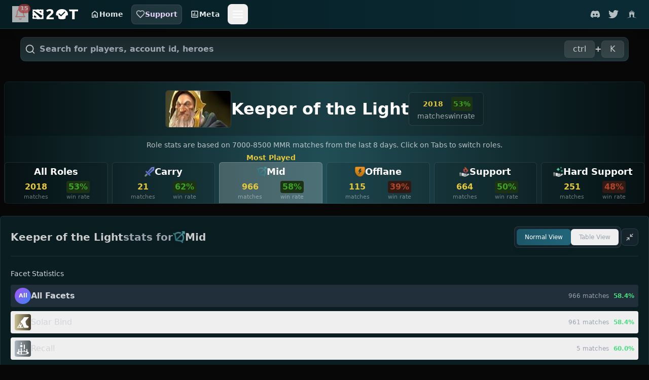

--- FILE ---
content_type: text/html
request_url: https://dota2protracker.com/hero/Keeper%20of%20the%20Light
body_size: 62980
content:
<!DOCTYPE html>
<html lang="en">
<head>
  <meta charset="UTF-8">
  <meta name="viewport" content="width=device-width, initial-scale=1.0">
  <link rel="icon" type="image/x-icon" href="/static/favicon.ico">

  <link rel="stylesheet" href="/static/css/custom.css?t=4">
  <script async src="https://www.googletagmanager.com/gtag/js?id=G-BXTGY4VVYT"></script>

  <!--
  <script async src="https://cdn.tds.bid/bid.js" type="text/javascript"></script>
  <script>window.yaContextCb=window.yaContextCb||[]</script>
  <script async  src="https://yandex.ru/ads/system/context.js" async></script>-->


  <script>
    window.dataLayer = window.dataLayer || [];
    function gtag() { dataLayer.push(arguments); }
    gtag('js', new Date());
    gtag('config', 'G-BXTGY4VVYT');
  </script>


  
		<link href="../_app/immutable/assets/0.DXQtwoq-.css" rel="stylesheet">
		<link href="../_app/immutable/assets/Search.CL7YKZy8.css" rel="stylesheet">
		<link href="../_app/immutable/assets/app.Cji_x6aX.css" rel="stylesheet">
		<link href="../_app/immutable/assets/42.CKLJpIx7.css" rel="stylesheet">
		<link href="../_app/immutable/assets/Switch.BBTr_96O.css" rel="stylesheet">
		<link href="../_app/immutable/assets/Copy.B_baHHMQ.css" rel="stylesheet">
		<link href="../_app/immutable/assets/Inventory.FpqTBo6K.css" rel="stylesheet">
		<link href="../_app/immutable/assets/Abilities.UWjp0L3-.css" rel="stylesheet">
		<link href="../_app/immutable/assets/HeroMatchesTable3.BsSev7su.css" rel="stylesheet">
		<link href="../_app/immutable/assets/Tooltip.DzjdnU6G.css" rel="stylesheet">
		<link href="../_app/immutable/assets/ColumnSettings.BsKjqU1B.css" rel="stylesheet">
		<link href="../_app/immutable/assets/ArrowUp.CIRyELHb.css" rel="stylesheet">
		<link href="../_app/immutable/assets/Sparkline.DCc6rlbq.css" rel="stylesheet">
		<link href="../_app/immutable/assets/Tooltip.DMdzVvdW.css" rel="stylesheet">
		<link href="../_app/immutable/assets/DataTable.VGsiHQcY.css" rel="stylesheet">
		<link href="../_app/immutable/assets/VirtualList.SP6r4nwo.css" rel="stylesheet">
		<link href="../_app/immutable/assets/DoubleKnotSlider.D9x_J-Zr.css" rel="stylesheet">
		<link href="../_app/immutable/assets/TeamNetworth.Bxt9a9Op.css" rel="stylesheet">
		<link href="../_app/immutable/assets/OffMetaCard.Cz5Ef4LL.css" rel="stylesheet"><title>D2PT - Keeper of the Light Meta Item Builds &amp; Guides 7.40</title><!-- HEAD_svelte-10oz9us_START --><meta name="robots" content="index, follow">  <link rel="canonical" href="https://dota2protracker.com/hero/Keeper%20of%20the%20Light"><meta name="description" content="Keeper of the Light Dota 2 Matches and Meta Builds for 7.40. Find out how pros play Keeper of the Light and what the best item &amp; skill build is."><meta name="keywords" content="Dota 2, Dota2ProTracker, Dota 2 Meta, Dota 2 Top Item Builds, Dota 2 Top Skill Builds, Dota 2 Livegames, Dota 2 Pros, Dota 2 Heroes, Dota 2 Strategies"> <meta property="og:url" content="https://dota2protracker.com/hero/Keeper%20of%20the%20Light"> <meta property="og:type" content="website"> <meta property="og:title" content="D2PT - Keeper of the Light Meta Item Builds &amp; Guides 7.40"> <meta property="og:description" content="Keeper of the Light Dota 2 Matches and Meta Builds for 7.40. Find out how pros play Keeper of the Light and what the best item &amp; skill build is.">  <meta name="twitter:card" content="summary_large_image"> <meta property="twitter:domain" content="dota2protracker.com"> <meta property="twitter:url" content="https://dota2protracker.com/hero/Keeper%20of%20the%20Light"> <meta name="twitter:title" content="D2PT - Keeper of the Light Meta Item Builds &amp; Guides 7.40"> <meta name="twitter:description" content="Keeper of the Light Dota 2 Matches and Meta Builds for 7.40. Find out how pros play Keeper of the Light and what the best item &amp; skill build is."> <!-- HEAD_svelte-10oz9us_END -->

</head>
  <body class="bg-d2pt-gray-1 text-white/90" data-sveltekit-preload-data="false" style="height: 100%;">




    <div style="display: contents">    <div class="app-container svelte-se84dv">    <div id="odds-feed-1"></div> <header class=""> <div style="z-index: 999999;" class="w-full shadow-lg top-0 bg-gradient-to-r from-d2pt-blue-2 to-d2pt-blue-3 border-b border-white/10"><div class="p-4 px-6 flex h-[56px] gap-1 items-center justify-between lg:gap-2 lg:gap-4 lg:flex-row"><div class="flex gap-1 lg:gap-2 justify-between sm:justify-start grow flex-1 items-center py-2"><div class="relative"> <button aria-label="Notifications" class="relative flex items-center justify-center p-1 text-white opacity-70 hover:opacity-100 transition duration-200"><svg xmlns="http://www.w3.org/2000/svg" width="24" height="24" viewBox="0 0 24 24" fill="none" stroke="currentColor" stroke-width="2" stroke-linecap="round" stroke-linejoin="round" class="lucide-icon lucide lucide-bell stroke-red-500 animate-pulse"><path d="M6 8a6 6 0 0 1 12 0c0 7 3 9 3 9H3s3-2 3-9"></path><path d="M10.3 21a1.94 1.94 0 0 0 3.4 0"></path></svg> <div class="notification-count svelte-mafwif">15</div></button>  </div> <a href="/" rel="external" class="flex mx-2 svelte-1uqaxp1"><img src="/static/svg/logo_mark.svg" class="w-[50px] md:w-[90px]" alt="Logo"></a>   <a href="/" class="px-2 font-semibold text-white/100 opacity-90 py-2 items-center flex gap-2 p-1 rounded-lg sm:px-2 lg:px-4 text-nowrap hover:opacity-100 hover:bg-white/10 transition duration-200  svelte-1uqaxp1" title="Home"><img src="/static/svg/home.svg" class="w-[18px] h-[18px] hidden sm:block  svelte-1uqaxp1" alt="Home"> Home </a> <a href="/support" class="px-2 bg-white/10 rounded-lg gap-2 border flex items-center py-2 whitespace-nowrap border-white/10 hover:bg-purple-500/40 text-purple-200 font-bold  svelte-1uqaxp1" title="Support"><!-- HTML_TAG_START --><svg xmlns="http://www.w3.org/2000/svg" width="18" height="18" viewBox="0 0 24 24" fill="none" stroke="currentColor" stroke-width="2" stroke-linecap="round" stroke-linejoin="round" class="lucide lucide-heart"><path d="M19 14c1.49-1.46 3-3.21 3-5.5A5.5 5.5 0 0 0 16.5 3c-1.76 0-3 .5-4.5 2-1.5-1.5-2.74-2-4.5-2A5.5 5.5 0 0 0 2 8.5c0 2.29 1.51 4.04 3 5.5l7 7Z"></path></svg><!-- HTML_TAG_END --> Support </a> <a href="/meta" class="px-2 font-semibold text-white/100 opacity-90 py-2 items-center flex gap-2 p-1 rounded-lg sm:px-2 lg:px-4 text-nowrap hover:opacity-100 hover:bg-white/10 transition duration-200  svelte-1uqaxp1" title="Meta"><img src="/static/svg/meta.svg" class="w-[18px] h-[18px] hidden sm:block  svelte-1uqaxp1" alt="Meta"> Meta </a>  <div class="mobile-menu-container relative svelte-1uqaxp1"><button class="p-2 rounded-lg hover:bg-white/10 transition duration-200 flex items-center justify-center" aria-label="Toggle menu" aria-expanded="false"><div class="flex flex-col w-6 h-6 justify-center items-center space-y-1"><span class="block w-5 h-0.5 bg-white transition-all duration-300 "></span> <span class="block w-5 h-0.5 bg-white transition-all duration-300 "></span> <span class="block w-5 h-0.5 bg-white transition-all duration-300 "></span></div></button>  </div></div>  <div class="flex gap-1 hidden sm:flex lg:gap-4"><a rel="external" href="/forward?url=https://discord.gg/mYUHvJ8" title="Dota2ProTracker Discord" target="_blank" class="text-white/80 items-center ml-4 opacity-70 hover:opacity-100 transition duration-200 svelte-1uqaxp1"><img src="/static/svg/Discord2.svg" class="w-[20px] h-[20px]" alt="Dota2ProTracker Discord"> </a><a rel="external" href="/forward?url=https://twitter.com/dota2protracker" title="Follow us on Twitter" target="_blank" class="text-white/80 items-center ml-4 opacity-70 hover:opacity-100 transition duration-200 svelte-1uqaxp1"><img src="/static/svg/Twitter2.svg" class="w-[20px] h-[20px]" alt="Follow us on Twitter"> </a><a rel="external" href="/forward?url=https://stratz.com" title="Visit Stratz" target="_blank" class="text-white/80 items-center ml-4 opacity-70 hover:opacity-100 transition duration-200 svelte-1uqaxp1"><img src="/static/svg/StratzLogo2.svg" class="w-[20px] h-[20px]" alt="Visit Stratz"> </a> </div></div></div> <div class="px-4"><div style="width:min(100%, 1200px)" class="mt-4 mb-6 mx-auto justify-center items-center bg-gradient-to-b from-d2pt-blue-1 to-d2pt-blue-2 rounded-lg"> <div class="flex flex-1 w-full justify-center"><div class="flex flex-1 w-full relative"><div class="flex cursor-pointer w-full rounded-[11px] h-[48px] bg-white/[0.1] hover:bg-white/[0.15] border border-solid border-white/5 p-2 pr-2 pl-2 items-center justify-between"><svg xmlns="http://www.w3.org/2000/svg" width="24" height="24" viewBox="0 0 24 24" fill="none" stroke="currentColor" stroke-width="2" stroke-linecap="round" stroke-linejoin="round" class="lucide-icon lucide lucide-search mr-2"><circle cx="11" cy="11" r="8"></circle><path d="m21 21-4.3-4.3"></path></svg> <form class="flex items-center w-full" role="search"><input autocomplete="off" type="input" class="block text-xs md:text-base w-full focus:outline-0 bg-transparent text-white font-semibold" placeholder="Search for players, account id, heroes" aria-label="Search" id="search" autofocus value=""></form> <div class="hidden 2xs:flex gap-1 items-center h-[36px]" data-svelte-h="svelte-8357jz"><div class="flex p-4 rounded-[7px] h-[34px] items-center bg-white/[0.1] border border-solid border-white/5">ctrl</div><span class="font-bold">+</span> <div class="flex p-4 rounded-[7px] h-[34px] items-center bg-white/[0.1] border border-solid border-white/5">K</div></div></div> </div></div> </div></div> </header>  <div class="content svelte-se84dv"> <div class="gradient-container mx-2 rounded-lg mt-4 border border-solid border-white/5 svelte-ex0o34" style="--color-1: #071416; --color-2: #214E56; --color-3: #071416;"><div class="w-full py-4 bg-black/20"><div class="flex flex-col gap-2 lg:flex-row lg:gap-6 items-center justify-center"><div class="flex gap-6 items-center"><img class="rounded-md object-cover border border-solid border-white/10 border-1" src="/static/heroes/keeper_of_the_light_lg.jpg" alt="Keeper of the Light"> <div class="text-[32px] text-white font-black">Keeper of the Light</div></div> <div class="flex gap-4 items-center bg-black/10 px-4 py-2 rounded-md border border-solid border-white/10"><div class="text-white/60 text-sm flex flex-col items-center"><span class="yellow-new font-bold svelte-ex0o34">2018</span> matches</div> <div class="text-white/60 text-sm flex flex-col items-center"><span class="green font-bold svelte-ex0o34">53%</span> winrate</div></div></div></div> <div class="text-center text-white/70 text-sm mt-2 mb-6" data-svelte-h="svelte-10uobmf">Role stats are based on 7000-8500 MMR matches from the last 8 days. Click on Tabs to switch roles.</div> <div class="hidden lg:grid grid-cols-6 gap-2 justify-center mt-4 mx-auto" style="width:min(1300px,100%)"><button class="opacity-100 py-1 relative items-center font-medium border-t border-l border-r border-solid rounded-t-md bg-black/10 border-white/10 hover:bg-white/10"> <div class="flex font-bold gap-2 items-center justify-center text-sm lg:text-lg text-white/100">All Roles</div> <div class="mt-1 flex justify-evenly gap-1 text-white/[0.4] text-xs text-center"><div class="flex flex-col"><div class="yellow-new font-bold text-[1.0rem] svelte-ex0o34">2018</div> <span class="text-[0.7rem] text-white/40 font-normal" data-svelte-h="svelte-ps9tw">matches</span></div> <div class="flex flex-col"><div class="green font-bold text-[1.0rem] svelte-ex0o34">53%</div> <span class="text-[0.7rem] text-white/40 font-normal" data-svelte-h="svelte-u9vc2v">win rate</span> </div></div> </button><button class="opacity-100 py-1 relative items-center font-medium border-t border-l border-r border-solid rounded-t-md bg-black/10 border-white/10 hover:bg-white/10"> <div class="flex font-bold gap-2 items-center justify-center text-sm lg:text-lg text-white/100"><div><img class="h-[20px] w-[20px]" src="https://dota2protracker.com/static/pos/pos_1.png" alt="Carry"></div> Carry</div> <div class="mt-1 flex justify-evenly gap-1 text-white/[0.4] text-xs text-center"><div class="flex flex-col"><div class="yellow-new font-bold text-[1.0rem] svelte-ex0o34">21</div> <span class="text-[0.7rem] text-white/40 font-normal" data-svelte-h="svelte-ps9tw">matches</span></div> <div class="flex flex-col"><div class="green font-bold text-[1.0rem] svelte-ex0o34">62%</div> <span class="text-[0.7rem] text-white/40 font-normal" data-svelte-h="svelte-u9vc2v">win rate</span> </div></div> </button><button class="opacity-100 py-1 relative items-center font-medium border-t border-l border-r border-solid rounded-t-md bg-white/20 border-white/20"><div class="absolute yellow font-bold text-sm svelte-ex0o34" style="top:-20px;left:50%;transform:translateX(-50%);" data-svelte-h="svelte-1vo6ced">Most Played</div> <div class="flex font-bold gap-2 items-center justify-center text-sm lg:text-lg text-white/100"><div><img class="h-[20px] w-[20px]" src="https://dota2protracker.com/static/pos/pos_2.png" alt="Mid"></div> Mid</div> <div class="mt-1 flex justify-evenly gap-1 text-white/[0.4] text-xs text-center"><div class="flex flex-col"><div class="yellow-new font-bold text-[1.0rem] svelte-ex0o34">966</div> <span class="text-[0.7rem] text-white/40 font-normal" data-svelte-h="svelte-ps9tw">matches</span></div> <div class="flex flex-col"><div class="green font-bold text-[1.0rem] svelte-ex0o34">58%</div> <span class="text-[0.7rem] text-white/40 font-normal" data-svelte-h="svelte-u9vc2v">win rate</span> </div></div> </button><button class="opacity-100 py-1 relative items-center font-medium border-t border-l border-r border-solid rounded-t-md bg-black/10 border-white/10 hover:bg-white/10"> <div class="flex font-bold gap-2 items-center justify-center text-sm lg:text-lg text-white/100"><div><img class="h-[20px] w-[20px]" src="https://dota2protracker.com/static/pos/pos_3.png" alt="Offlane"></div> Offlane</div> <div class="mt-1 flex justify-evenly gap-1 text-white/[0.4] text-xs text-center"><div class="flex flex-col"><div class="yellow-new font-bold text-[1.0rem] svelte-ex0o34">115</div> <span class="text-[0.7rem] text-white/40 font-normal" data-svelte-h="svelte-ps9tw">matches</span></div> <div class="flex flex-col"><div class="red font-bold text-[1.0rem] svelte-ex0o34">39%</div> <span class="text-[0.7rem] text-white/40 font-normal" data-svelte-h="svelte-u9vc2v">win rate</span> </div></div> </button><button class="opacity-100 py-1 relative items-center font-medium border-t border-l border-r border-solid rounded-t-md bg-black/10 border-white/10 hover:bg-white/10"> <div class="flex font-bold gap-2 items-center justify-center text-sm lg:text-lg text-white/100"><div><img class="h-[20px] w-[20px]" src="https://dota2protracker.com/static/pos/pos_4.png" alt="Support"></div> Support</div> <div class="mt-1 flex justify-evenly gap-1 text-white/[0.4] text-xs text-center"><div class="flex flex-col"><div class="yellow-new font-bold text-[1.0rem] svelte-ex0o34">664</div> <span class="text-[0.7rem] text-white/40 font-normal" data-svelte-h="svelte-ps9tw">matches</span></div> <div class="flex flex-col"><div class="green font-bold text-[1.0rem] svelte-ex0o34">50%</div> <span class="text-[0.7rem] text-white/40 font-normal" data-svelte-h="svelte-u9vc2v">win rate</span> </div></div> </button><button class="opacity-100 py-1 relative items-center font-medium border-t border-l border-r border-solid rounded-t-md bg-black/10 border-white/10 hover:bg-white/10"> <div class="flex font-bold gap-2 items-center justify-center text-sm lg:text-lg text-white/100"><div><img class="h-[20px] w-[20px]" src="https://dota2protracker.com/static/pos/pos_5.png" alt="Hard Support"></div> Hard Support</div> <div class="mt-1 flex justify-evenly gap-1 text-white/[0.4] text-xs text-center"><div class="flex flex-col"><div class="yellow-new font-bold text-[1.0rem] svelte-ex0o34">251</div> <span class="text-[0.7rem] text-white/40 font-normal" data-svelte-h="svelte-ps9tw">matches</span></div> <div class="flex flex-col"><div class="red font-bold text-[1.0rem] svelte-ex0o34">48%</div> <span class="text-[0.7rem] text-white/40 font-normal" data-svelte-h="svelte-u9vc2v">win rate</span> </div></div> </button></div> <div class="flex lg:hidden gap-2 justify-center mb-2 mx-auto" style="width:min(1300px,100%)"> <button class="opacity-100 py-1 relative items-center font-medium border border-solid rounded-md bg-black/10 border-white/10 hover:bg-white/10"> <div class="flex flex-col justify-center items-center gap-2 p-2"><span class="font-bold text-xs text-white/100" data-svelte-h="svelte-3pszz">All</span> <div class="flex gap-2 text-[10px]"><div class="yellow-new font-bold svelte-ex0o34">2018</div> <div class="green font-bold svelte-ex0o34">53%</div> </div></div> </button><button class="opacity-100 py-1 relative items-center font-medium border border-solid rounded-md bg-black/10 border-white/10 hover:bg-white/10"> <div class="flex flex-col justify-center items-center gap-2 p-2"><img class="h-[16px] w-[16px]" src="https://dota2protracker.com/static/pos/pos_1.png" alt="Carry"> <div class="flex gap-2 text-[10px]"><div class="yellow-new font-bold svelte-ex0o34">21</div> <div class="green font-bold svelte-ex0o34">62%</div> </div></div> </button><button class="opacity-100 py-1 relative items-center font-medium border border-solid rounded-md bg-white/20 border-white/20"><div class="absolute yellow font-bold text-[10px] whitespace-nowrap svelte-ex0o34" style="top:-22px;left:50%;transform:translateX(-50%);" data-svelte-h="svelte-1qk7xrf">Most Played</div> <div class="flex flex-col justify-center items-center gap-2 p-2"><img class="h-[16px] w-[16px]" src="https://dota2protracker.com/static/pos/pos_2.png" alt="Mid"> <div class="flex gap-2 text-[10px]"><div class="yellow-new font-bold svelte-ex0o34">966</div> <div class="green font-bold svelte-ex0o34">58%</div> </div></div> </button><button class="opacity-100 py-1 relative items-center font-medium border border-solid rounded-md bg-black/10 border-white/10 hover:bg-white/10"> <div class="flex flex-col justify-center items-center gap-2 p-2"><img class="h-[16px] w-[16px]" src="https://dota2protracker.com/static/pos/pos_3.png" alt="Offlane"> <div class="flex gap-2 text-[10px]"><div class="yellow-new font-bold svelte-ex0o34">115</div> <div class="red font-bold svelte-ex0o34">39%</div> </div></div> </button><button class="opacity-100 py-1 relative items-center font-medium border border-solid rounded-md bg-black/10 border-white/10 hover:bg-white/10"> <div class="flex flex-col justify-center items-center gap-2 p-2"><img class="h-[16px] w-[16px]" src="https://dota2protracker.com/static/pos/pos_4.png" alt="Support"> <div class="flex gap-2 text-[10px]"><div class="yellow-new font-bold svelte-ex0o34">664</div> <div class="green font-bold svelte-ex0o34">50%</div> </div></div> </button><button class="opacity-100 py-1 relative items-center font-medium border border-solid rounded-md bg-black/10 border-white/10 hover:bg-white/10"> <div class="flex flex-col justify-center items-center gap-2 p-2"><img class="h-[16px] w-[16px]" src="https://dota2protracker.com/static/pos/pos_5.png" alt="Hard Support"> <div class="flex gap-2 text-[10px]"><div class="yellow-new font-bold svelte-ex0o34">251</div> <div class="red font-bold svelte-ex0o34">48%</div> </div></div> </button></div></div> <div class="hidden info-box flex-col gap-2 font-medium" data-svelte-h="svelte-1mi6r9z"><div class="text-black/80">Update 1 for 7.36: Dota 2 API is partially broken. This affects the availability of data like roles, items and abilities.
        Data will come back when Valve fixes the API.</div> <div class="text-black/80">Update 2 for 7.36: Dota 2 API and replay parsers still broken but I built my own algorithm to assign roles/positions to heroes.</div> </div>    <div class="bg-[#0A1E22] rounded-md border border-gray-700/50 p-5 mt-6 mb-2 max-w-[1300px] mx-auto text-xs"> <div class="flex items-center justify-between mb-6 pb-4 border-b border-gray-700/50"> <div class="flex items-center gap-3"><h2 class="text-xl font-bold text-white flex items-center gap-2"><span>Keeper of the Light</span> <span class="text-gray-400" data-svelte-h="svelte-hu9ml5">stats for</span> <img src="https://dota2protracker.com/static/pos/pos_2.png" alt="Mid" class="w-6 h-6 inline-block transition-transform hover:scale-110" style="filter: drop-shadow(0 2px 4px rgba(0,0,0,0.3));"> <span class="">Mid</span></h2></div>  <div class="flex items-center gap-3"> <div class="inline-flex rounded-lg border border-gray-600/50 bg-gray-800/50 p-1"><button class="px-4 py-2 rounded-md text-xs font-medium transition-all duration-200 bg-gradient-to-r from-d2pt-blue-6 to-d2pt-blue-7 text-white shadow-lg">Normal View</button> <button class="px-4 py-2 rounded-md text-xs font-medium transition-all duration-200 text-gray-400 hover:text-white">Table View</button></div>  <button class="p-2 rounded-lg border border-gray-600/50 bg-gray-800/50 hover:bg-gray-700/50 text-gray-400 hover:text-white transition-all duration-200" title="Collapse"><svg xmlns="http://www.w3.org/2000/svg" width="24" height="24" viewBox="0 0 24 24" fill="none" stroke="currentColor" stroke-width="2" stroke-linecap="round" stroke-linejoin="round" class="lucide-icon lucide lucide-minimize-2 w-4 h-4"><polyline points="4 14 10 14 10 20"></polyline><polyline points="20 10 14 10 14 4"></polyline><line x1="14" x2="21" y1="10" y2="3"></line><line x1="3" x2="10" y1="21" y2="14"></line></svg></button></div></div>   <div class="hidden mb-1 flex justify-center"><div class="hidden facet-dropdown relative inline-block w-full max-w-md"><button class="w-full bg-gradient-to-r from-gray-800/80 to-gray-700/80 hover:from-gray-700/90 hover:to-gray-600/90 text-white px-6 py-3 rounded-lg border border-gray-600/50 flex items-center justify-between gap-3 transition-all duration-200 shadow-lg hover:shadow-xl hover:border-gray-500/70" style=""><div class="flex items-center gap-3"><div class="w-6 h-6 rounded-full bg-gradient-to-br from-purple-500 to-blue-500 flex items-center justify-center text-xs font-bold" data-svelte-h="svelte-88m7p7">All</div> <span class="font-semibold text-base" data-svelte-h="svelte-13b1nim">All Facets</span></div> <svg xmlns="http://www.w3.org/2000/svg" width="24" height="24" viewBox="0 0 24 24" fill="none" stroke="currentColor" stroke-width="2" stroke-linecap="round" stroke-linejoin="round" class="lucide-icon lucide lucide-chevron-down w-5 h-5 transition-transform duration-200 "><path d="m6 9 6 6 6-6"></path></svg></button> </div></div>     <div class="mb-6"><h3 class="text-sm font-medium text-gray-300 mb-3" data-svelte-h="svelte-19nnwdm">Facet Statistics</h3> <div class="space-y-2"> <button class="w-full flex items-center justify-between py-1.5 px-2 rounded transition-colors duration-150 group bg-gray-700/50"><div class="flex items-center gap-2 flex-1" data-svelte-h="svelte-1d5y6nk"><div class="w-8 h-8 rounded-full bg-gradient-to-br from-purple-500 to-blue-500 flex items-center justify-center text-[0.7rem] font-bold text-white">All</div> <span class="text-gray-300 text-[1.0rem] font-semibold group-hover:text-white transition-colors">All Facets</span></div> <div class="flex items-center gap-4"><span class="text-gray-400 text-xs min-w-[60px] text-right">966 matches</span> <span class="font-semibold text-green-400 min-w-[50px] text-right svelte-1yxsu62">58.4%</span></div></button>   <button class="relative w-full flex items-center justify-between py-1.5 px-2 rounded transition-colors duration-150 group hover:bg-gray-700/30"><div class="flex items-center gap-2 flex-1"><div class="inline-block relative" role="presentation"> <div class="w-8 h-8 rounded flex items-center justify-center p-1 cursor-pointer" style="background: linear-gradient(to right, rgb(202, 193, 148), rgb(67, 56, 40))"><img src="/static/facet_icons/slow.png" alt="Solar Bind" class="w-full h-full"></div>    </div> <span class="text-gray-300 text-[1.0rem] font-medium group-hover:text-white transition-colors">Solar Bind</span></div> <div class="flex items-center gap-4"><span class="text-gray-400 text-xs min-w-[60px] text-right">961 matches</span> <span class="font-semibold text-green-400 min-w-[50px] text-right svelte-1yxsu62">58.4%</span></div> </button> <button class="relative w-full flex items-center justify-between py-1.5 px-2 rounded transition-colors duration-150 group hover:bg-gray-700/30"><div class="flex items-center gap-2 flex-1"><div class="inline-block relative" role="presentation"> <div class="w-8 h-8 rounded flex items-center justify-center p-1 cursor-pointer" style="background: linear-gradient(to right, rgb(173, 182, 190), rgb(78, 85, 87))"><img src="/static/facet_icons/teleport.png" alt="Recall" class="w-full h-full"></div>    </div> <span class="text-gray-300 text-[1.0rem] font-medium group-hover:text-white transition-colors">Recall</span></div> <div class="flex items-center gap-4"><span class="text-gray-400 text-xs min-w-[60px] text-right">5 matches</span> <span class="font-semibold text-green-400 min-w-[50px] text-right svelte-1yxsu62">60.0%</span></div> </button></div></div>  <div class="mb-8 pb-6 border-b border-gray-700/50"><h3 class="text-sm font-medium text-gray-300 mb-4" data-svelte-h="svelte-1952ncb">Performance Trends (Last 8 Weeks)</h3> <div class="grid gap-x-5 gap-y-5" style="grid-template-columns: repeat(auto-fill, minmax(250px, 1fr));"> <div class="flex flex-col space-y-2 p-4 pb-6 pl-5 bg-black/20 border border-white/10 rounded-md"><div class="flex justify-between items-center"><span class="text-xs text-gray-400 font-medium" data-svelte-h="svelte-17m1lkt">Win Rate</span>   <span class="text-xs font-semibold" style="color: #10b981">+13.5%</span></div>   <div class="sparkline-container" style="position: relative; display: inline-block;"><svg width="250" height="40" style="overflow:visible;" role="img" aria-label="Sparkline chart"><g transform="translate(2,20)"><line x1="0" x2="246" y1="12.93993731696039" y2="12.93993731696039" stroke="#999" stroke-width="1" stroke-dasharray="2 2"></line> <line x1="131.97073288690476" x2="131.97073288690476" y1="0" y2="20" stroke="#ff6b00" stroke-width="1.5" stroke-dasharray="3 3" opacity="0.8"></line> <circle cx="131.97073288690476" cy="-8" r="3" fill="#ff6b00" stroke="#fff" stroke-width="1"></circle> <text x="131.97073288690476" y="-12" text-anchor="middle" font-size="8" fill="#ff6b00" font-weight="600">7.40b</text> <line x1="97.01782614087303" x2="97.01782614087303" y1="0" y2="20" stroke="#ff6b00" stroke-width="1.5" stroke-dasharray="3 3" opacity="0.8"></line> <circle cx="97.01782614087303" cy="-8" r="3" fill="#ff6b00" stroke="#fff" stroke-width="1"></circle> <text x="97.01782614087303" y="-12" text-anchor="middle" font-size="8" fill="#ff6b00" font-weight="600">7.40</text><path d="M0,20C10.25,13.855,20.5,7.711,30.75,7.711C41,7.711,51.25,8.174,61.5,9.099C63.089,9.243,64.679,14.136,66.268,14.136C74.929,14.136,83.589,12.435,92.25,9.032C93.839,8.407,95.429,6.688,97.018,6.688C98.419,6.688,99.82,7.085,101.221,7.085C108.48,7.085,115.74,5.783,123,4.862C125.99,4.483,128.98,3.633,131.971,3.633C139.23,3.633,146.49,8.334,153.75,8.334C164,8.334,174.25,3.83,184.5,2.489C194.75,1.147,205,0.472,215.25,0.283C225.5,0.094,235.75,0.047,246,0" fill="none" stroke="#10b981" stroke-width="2"></path> <circle cx="0" cy="20" r="4" fill="#10b981" stroke="#10b981" stroke-width="2"></circle>  <circle cx="246" cy="0" r="4" fill="#10b981" stroke="#10b981" stroke-width="2"></circle>  <text x="0" y="35" text-anchor="middle" font-size="10" fill="white" font-weight="600">45.2%</text>  <text x="246" y="35" text-anchor="middle" font-size="10" fill="white" font-weight="600">58.8%</text></g></svg>  </div></div>  <div class="flex flex-col space-y-2 flex flex-col space-y-2 p-4 pb-6 pl-5 bg-black/20 border border-white/10 rounded-md"><div class="flex justify-between items-center"><span class="text-xs text-gray-400 font-medium" data-svelte-h="svelte-sgbfpa">Pick Rate</span>   <span class="text-xs font-semibold" style="color: #10b981">+0.8%</span></div>   <div class="sparkline-container" style="position: relative; display: inline-block;"><svg width="250" height="40" style="overflow:visible;" role="img" aria-label="Sparkline chart"><g transform="translate(2,20)"> <line x1="131.97073288690476" x2="131.97073288690476" y1="0" y2="20" stroke="#ff6b00" stroke-width="1.5" stroke-dasharray="3 3" opacity="0.8"></line> <circle cx="131.97073288690476" cy="-8" r="3" fill="#ff6b00" stroke="#fff" stroke-width="1"></circle> <text x="131.97073288690476" y="-12" text-anchor="middle" font-size="8" fill="#ff6b00" font-weight="600">7.40b</text> <line x1="97.01782614087303" x2="97.01782614087303" y1="0" y2="20" stroke="#ff6b00" stroke-width="1.5" stroke-dasharray="3 3" opacity="0.8"></line> <circle cx="97.01782614087303" cy="-8" r="3" fill="#ff6b00" stroke="#fff" stroke-width="1"></circle> <text x="97.01782614087303" y="-12" text-anchor="middle" font-size="8" fill="#ff6b00" font-weight="600">7.40</text><path d="M0,20C10.25,19.313,20.5,18.627,30.75,17.351C41,16.075,51.25,13.04,61.5,12.346C63.089,12.238,64.679,12.26,66.268,12.093C74.929,11.185,83.589,5.188,92.25,2.02C93.839,1.439,95.429,0.296,97.018,0.296C98.419,0.296,99.82,1.684,101.221,2.031C108.48,3.829,115.74,4.727,123,4.727C125.99,4.727,128.98,4.588,131.971,4.464C139.23,4.164,146.49,3.449,153.75,2.925C164,2.185,174.25,0.916,184.5,0.637C194.75,0.358,205,0.325,215.25,0.219C225.5,0.113,235.75,0.056,246,0" fill="none" stroke="#8b5cf6" stroke-width="2"></path> <circle cx="0" cy="20" r="4" fill="#8b5cf6" stroke="#8b5cf6" stroke-width="2"></circle>  <circle cx="246" cy="0" r="4" fill="#8b5cf6" stroke="#8b5cf6" stroke-width="2"></circle>  <text x="0" y="35" text-anchor="middle" font-size="10" fill="white" font-weight="600">0.9%</text>  <text x="246" y="35" text-anchor="middle" font-size="10" fill="white" font-weight="600">1.7%</text></g></svg>  </div></div></div></div> <div class="grid gap-x-5 gap-y-5" style="grid-template-columns: repeat(auto-fill, minmax(200px, 1fr));"> <div class="flex flex-col space-y-1.5"><h3 class="text-sm font-medium text-gray-300 mb-1.5" data-svelte-h="svelte-wgqmi1">Lane Performance</h3> <div class="flex justify-between items-center border-b border-gray-700 pb-2"><span class="text-gray-400 font-bold" data-svelte-h="svelte-1xef493">Lane Advantage:</span> <span class="font-bold text-green-400">+0.6%</span></div> <div class="flex justify-between"><span class="text-gray-400" data-svelte-h="svelte-16osmgm">Lane Wins</span> <span class="font-medium text-lime-500">28.1%</span></div> <div class="flex justify-between"><span class="text-gray-400" data-svelte-h="svelte-133tl1g">Lane Draws</span> <span class="font-medium text-slate-400">53.1%</span></div> <div class="flex justify-between"><span class="text-gray-400" data-svelte-h="svelte-sxnxkq">Lane Losses</span> <span class="font-medium text-red-500">18.9%</span></div> <div class="h-2.5 w-full bg-gray-700 rounded-full flex overflow-hidden" title="Wins: 28.1%, Draws: 53.1%, Losses: 18.9% (196 matches)"><div class="bg-lime-500" style="width: 28.1%"></div> <div class="bg-slate-500" style="width: 53.1%"></div> <div class="bg-red-500" style="width: 18.9%"></div></div></div>  <div class="flex flex-col space-y-1.5"><h3 class="text-sm font-medium text-gray-300 mb-1.5" data-svelte-h="svelte-1uaqvcr">Radiant vs Dire</h3> <div><div class="flex justify-between items-center mb-0.5"><span class="text-gray-400" data-svelte-h="svelte-e3xz08">Radiant</span> <span class="font-semibold text-green-400 svelte-1yxsu62">65.2%</span></div>  <div class="h-2.5 w-full bg-gray-700 rounded-full overflow-hidden" title="Radiant Win Rate: 65.2% (485 matches)"> <div class="bg-lime-500 h-full" style="width: 65.2%"></div></div></div> <div class="mt-1"><div class="flex justify-between items-center mb-0.5"><span class="text-gray-400" data-svelte-h="svelte-yi13zz">Dire</span> <span class="font-semibold text-green-400 svelte-1yxsu62">51.6%</span></div>  <div class="h-2.5 w-full bg-gray-700 rounded-full overflow-hidden" title="Dire Win Rate: 51.6% (481 matches)"> <div class="bg-red-500 h-full" style="width: 51.6%"></div></div></div></div>  <div class="flex flex-col space-y-1.5"><h3 class="text-sm font-medium text-gray-300 mb-1.5" data-svelte-h="svelte-9xbi1u">Networth</h3> <div class="space-y-1.5"><div><div class="flex justify-between items-center mb-0.5" data-svelte-h="svelte-um3sd9"><span class="text-gray-400">minute 10</span></div> <div class="flex items-center"><div class="h-2.5 w-full bg-gray-700/0 rounded-full overflow-hidden flex-1" title="Avg Networth @ 10 min: 4077"><div class="bg-orange-600 h-full" style="width: 43.76576673286458%"></div></div> <span class="font-semibold ml-2 text-amber-400">4077</span></div></div> <div><div class="flex justify-between items-center mb-0.5" data-svelte-h="svelte-3j6y42"><span class="text-gray-400">minute 15</span></div> <div class="flex items-center"><div class="h-2.5 w-full bg-gray-700/0 rounded-full overflow-hidden flex-1" title="Avg Networth @ 15 min: 6563"><div class="bg-orange-500 h-full" style="width: 70.44710428855134%"></div></div> <span class="font-semibold ml-2 text-amber-400">6563</span></div></div> <div><div class="flex justify-between items-center mb-0.5" data-svelte-h="svelte-1nlyh6m"><span class="text-gray-400">minute 20</span></div> <div class="flex items-center"><div class="h-2.5 w-full bg-gray-700/0 rounded-full overflow-hidden flex-1" title="Avg Networth @ 20 min: 9316"><div class="bg-orange-400 h-full" style="width: 100%"></div></div> <span class="font-semibold ml-2 text-amber-400">9316</span></div></div></div></div>  <div class="flex flex-col space-y-1.5"><h3 class="text-sm font-medium text-gray-300 mb-1.5" data-svelte-h="svelte-mxvoxg">Pick Phases</h3>     <div class="space-y-1.5"><div><div class="flex justify-between items-center mb-0.5"><span class="text-gray-400" data-svelte-h="svelte-1h0ij78">1st Pick</span> <span class="text-yellow-400/80 text-xs">210 matches</span></div> <div class="flex items-center"><div class="h-2.5 w-full bg-gray-700 rounded-full overflow-hidden flex-1"><div class="bg-amber-500 h-full" style="width: 21.73913043478261%"></div></div> <span class="font-semibold ml-2 text-green-400 svelte-1yxsu62">59.0%</span></div></div> <div><div class="flex justify-between items-center mb-0.5"><span class="text-gray-400" data-svelte-h="svelte-18xjytw">2nd Pick</span> <span class="text-yellow-400/80 text-xs">310 matches</span></div> <div class="flex items-center"><div class="h-2.5 w-full bg-gray-700 rounded-full overflow-hidden flex-1"><div class="bg-amber-500 h-full" style="width: 32.091097308488614%"></div></div> <span class="font-semibold ml-2 text-green-400 svelte-1yxsu62">57.4%</span></div></div> <div><div class="flex justify-between items-center mb-0.5"><span class="text-gray-400" data-svelte-h="svelte-1jil30k">Lastpick</span> <span class="text-yellow-400/80 text-xs">446 matches</span></div> <div class="flex items-center"><div class="h-2.5 w-full bg-gray-700 rounded-full overflow-hidden flex-1"><div class="bg-amber-500 h-full" style="width: 46.16977225672878%"></div></div> <span class="font-semibold ml-2 text-green-400 svelte-1yxsu62">58.7%</span></div></div></div></div>  <div class="flex flex-col space-y-1.5"><h3 class="text-sm font-medium text-gray-300 mb-1.5" data-svelte-h="svelte-18y6wwa">Match Duration Win Rate</h3>  <div class="mt-2 h-[100px]">                    <svg width="200" height="80" class="mx-auto"><line x1="15" y1="40" x2="185" y2="40" stroke="#ffffff30" stroke-width="1"></line><line x1="15" y1="15" x2="100" y2="46.72043010752687" class="stroke-red-500 svelte-1yxsu62" stroke-width="1.5"></line><line x1="100" y1="46.72043010752687" x2="185" y2="45.95238095238097" class="stroke-green-500 svelte-1yxsu62" stroke-width="1.5"></line><circle cx="15" cy="15" r="3" class="fill-green-500 svelte-1yxsu62" stroke="#000" stroke-width="0.5"><title>12-35 min: 66.3% (83 matches)</title></circle><circle cx="100" cy="46.72043010752687" r="3" class="fill-red-500 svelte-1yxsu62" stroke="#000" stroke-width="0.5"><title>35-50 min: 47.3% (93 matches)</title></circle><circle cx="185" cy="45.95238095238097" r="3" class="fill-red-500 svelte-1yxsu62" stroke="#000" stroke-width="0.5"><title>50+ min: 47.6% (21 matches)</title></circle><text x="15" y="60" text-anchor="middle" class="fill-white/60 text-[0.6rem]">12-35</text><text x="100" y="60" text-anchor="middle" class="fill-white/60 text-[0.6rem]">35-50</text><text x="185" y="60" text-anchor="middle" class="fill-white/60 text-[0.6rem]">50+</text></svg>  <div class="flex justify-between text-[0.65rem] -mt-1"><div class="flex flex-col items-center"><span class="text-green-400 svelte-1yxsu62">66.3%</span> <span class="text-yellow-400/80">83</span></div> <div class="flex flex-col items-center"><span class="text-red-400 svelte-1yxsu62">47.3%</span> <span class="text-yellow-400/80">93</span></div> <div class="flex flex-col items-center"><span class="text-red-400 svelte-1yxsu62">47.6%</span> <span class="text-yellow-400/80">21</span></div></div></div></div></div>  </div> <div class="flex flex-col gap-2 mx-auto p-2" style="width:min(1300px,100%)"><div id="pw_ramp_id_0006"></div>    <div class="flex justify-between mb-4 border-b border-d2pt-blue-4"><div class="flex gap-8"><button class="font-medium text-xl px-4 pb-2 -mb-[1px] text-[#E5B229] border-b-[3px] border-[#E5B229]">Builds</button>  <button class="font-medium text-xl px-4 pb-2 -mb-[1px] border-b-[3px] border-b-transparent text-d2pt-blue-8 hover:text-[#E5B229]">Matchups &amp; Synergies</button> <button class="font-medium text-xl px-4 pb-2 -mb-[1px] border-b-[3px] border-b-transparent text-d2pt-blue-8 hover:text-[#E5B229]">Item Stats</button> <button class="font-medium text-xl px-4 pb-2 -mb-[1px] border-b-[3px] border-b-transparent text-d2pt-blue-8 hover:text-[#E5B229]">Off-Meta Builds</button></div>  <button class="p-2 mr-3 mb-1 rounded-lg border border-gray-600/50 bg-gray-800/50 hover:bg-gray-700/50 text-gray-400 hover:text-[#E5B229] transition-all duration-200" title="Collapse"><svg xmlns="http://www.w3.org/2000/svg" width="24" height="24" viewBox="0 0 24 24" fill="none" stroke="currentColor" stroke-width="2" stroke-linecap="round" stroke-linejoin="round" class="lucide-icon lucide lucide-minimize-2 w-4 h-4"><polyline points="4 14 10 14 10 20"></polyline><polyline points="20 10 14 10 14 4"></polyline><line x1="14" x2="21" y1="10" y2="3"></line><line x1="3" x2="10" y1="21" y2="14"></line></svg></button></div>  <div class="flex flex-col gap-2"><div class="text-sm text-white/60 border bg-[hsl(189,50%,15%)] border-white/10 p-2 rounded-md text-center" data-svelte-h="svelte-1id32g1"><span class="hidden">Hero Builds are automatically created based on 7000-8500 MMR data from the last 14 days and updated daily.
            Due to the different sample sizes, stats can deviate from the role stats.</span>

            Hero Builds use 14 days of data.</div> <div class="flex flex-col gap-1"><div class="flex flex-col gap-0 bg-d2pt-gray-3 rounded-md border-d2pt-gray-5 border mb-1 p-1"><div class="flex gap-2 p-2 bg-d2pt-gray-5/0 justify-between items-center"><div class="font-medium uppercase text-white/100" data-svelte-h="svelte-x2a690">Choose a Facet</div>  <div class="flex gap-2 items-center">   <div class="flex items-center border-white/10 rounded-md px-3 py-2 border h-[35px]"><div class="text-xs text-white/50" data-svelte-h="svelte-gjzmah">Loading...</div></div></div></div> <div class="px-2 py-2 text-xs text-white/50" data-svelte-h="svelte-ob1cv2">Loading…</div> </div> <div class="flex gap-2 flex-col lg:flex-row"><div class="flex flex-col gap-1 w-full lg:w-3/5 gap-2"> <div class="flex flex-col gap-0 rounded-md p-4 bg-d-gray-5 border border-solid border-d-gray-8"><div class="flex font-medium uppercase text-white/100" data-svelte-h="svelte-1m8chx5">Abilities &amp; Talents</div> <div class="text-xs text-white/40" data-svelte-h="svelte-1bzbw5t">Most common first 10 Levels for this Build</div> <div class="flex flex-col gap-1 items-center mt-4"><div class="flex gap-1 mb-2 w-full">   <div class="flex gap-4 w-full"><div class="w-1/2 relative flex flex-col gap-1 bg-d-gray-8 border border-solid border-d2pt-gray-5 rounded-md p-2"><div class="absolute -top-1 -right-1 bg-d2pt-blue-3 text-[9px] text-d2pt-blue-9 px-1 py-0.5 rounded-md font-medium border border-d2pt-blue-9">Most Popular</div> <div class="text-sm">605 matches • 56.4% win rate</div> <div class="flex gap-1"><div class="flex flex-col pb-1 gap-1  "><img class="h-[27px] " src="/static/abilities/keeper_of_the_light_illuminate.png" alt="Illuminate" title="Illuminate"> <div class="text-xs text-white/60 text-center">1</div> </div><div class="flex flex-col pb-1 gap-1  "><img class="h-[27px] " src="/static/abilities/keeper_of_the_light_chakra_magic.png" alt="Chakra Magic" title="Chakra Magic"> <div class="text-xs text-white/60 text-center">2</div> </div><div class="flex flex-col pb-1 gap-1  "><img class="h-[27px] " src="/static/abilities/keeper_of_the_light_illuminate.png" alt="Illuminate" title="Illuminate"> <div class="text-xs text-white/60 text-center">3</div> </div><div class="flex flex-col pb-1 gap-1  "><img class="h-[27px] " src="/static/abilities/keeper_of_the_light_chakra_magic.png" alt="Chakra Magic" title="Chakra Magic"> <div class="text-xs text-white/60 text-center">4</div> </div><div class="flex flex-col pb-1 gap-1  "><img class="h-[27px] " src="/static/abilities/keeper_of_the_light_illuminate.png" alt="Illuminate" title="Illuminate"> <div class="text-xs text-white/60 text-center">5</div> </div><div class="flex flex-col pb-1 gap-1 bg-d2pt-blue-5/40 "><img class="h-[27px] " src="/static/abilities/keeper_of_the_light_spirit_form.png" alt="Spirit Form" title="Spirit Form"> <div class="text-xs text-white/60 text-center">6</div> </div><div class="flex flex-col pb-1 gap-1  "><img class="h-[27px] " src="/static/abilities/keeper_of_the_light_illuminate.png" alt="Illuminate" title="Illuminate"> <div class="text-xs text-white/60 text-center">7</div> </div><div class="flex flex-col pb-1 gap-1  "><img class="h-[27px] " src="/static/abilities/keeper_of_the_light_chakra_magic.png" alt="Chakra Magic" title="Chakra Magic"> <div class="text-xs text-white/60 text-center">8</div> </div><div class="flex flex-col pb-1 gap-1  "><img class="h-[27px] " src="/static/abilities/keeper_of_the_light_chakra_magic.png" alt="Chakra Magic" title="Chakra Magic"> <div class="text-xs text-white/60 text-center">9</div> </div><div class="flex flex-col pb-1 gap-1  "><img class="h-[27px] " src="/static/abilities/keeper_of_the_light_blinding_light.png" alt="Blinding Light" title="Blinding Light"> <div class="text-xs text-white/60 text-center">10</div> </div></div> </div><div class="w-1/2 relative flex flex-col gap-1 bg-d-gray-8 border border-solid border-d2pt-gray-5 rounded-md p-2"><div class="absolute -top-1 -right-1 bg-d2pt-blue-3 text-[9px] text-d2pt-blue-9 px-1 py-0.5 rounded-md font-medium border border-d2pt-blue-9">Highest Win Rate</div> <div class="text-sm">130 matches • 66.1% win rate</div> <div class="flex gap-1"><div class="flex flex-col pb-1 gap-1  "><img class="h-[27px] " src="/static/abilities/keeper_of_the_light_illuminate.png" alt="Illuminate" title="Illuminate"> <div class="text-xs text-white/60 text-center">1</div> </div><div class="flex flex-col pb-1 gap-1  "><img class="h-[27px] " src="/static/abilities/keeper_of_the_light_chakra_magic.png" alt="Chakra Magic" title="Chakra Magic"> <div class="text-xs text-white/60 text-center">2</div> </div><div class="flex flex-col pb-1 gap-1  "><img class="h-[27px] " src="/static/abilities/keeper_of_the_light_illuminate.png" alt="Illuminate" title="Illuminate"> <div class="text-xs text-white/60 text-center">3</div> </div><div class="flex flex-col pb-1 gap-1  "><img class="h-[27px] " src="/static/abilities/keeper_of_the_light_chakra_magic.png" alt="Chakra Magic" title="Chakra Magic"> <div class="text-xs text-white/60 text-center">4</div> </div><div class="flex flex-col pb-1 gap-1  "><img class="h-[27px] " src="/static/abilities/keeper_of_the_light_illuminate.png" alt="Illuminate" title="Illuminate"> <div class="text-xs text-white/60 text-center">5</div> </div><div class="flex flex-col pb-1 gap-1 bg-d2pt-blue-5/40 "><img class="h-[27px] " src="/static/abilities/keeper_of_the_light_spirit_form.png" alt="Spirit Form" title="Spirit Form"> <div class="text-xs text-white/60 text-center">6</div> </div><div class="flex flex-col pb-1 gap-1  "><img class="h-[27px] " src="/static/abilities/keeper_of_the_light_illuminate.png" alt="Illuminate" title="Illuminate"> <div class="text-xs text-white/60 text-center">7</div> </div><div class="flex flex-col pb-1 gap-1  "><img class="h-[27px] " src="/static/abilities/keeper_of_the_light_chakra_magic.png" alt="Chakra Magic" title="Chakra Magic"> <div class="text-xs text-white/60 text-center">8</div> </div><div class="flex flex-col pb-1 gap-1  "><img class="h-[27px] " src="/static/abilities/keeper_of_the_light_blinding_light.png" alt="Blinding Light" title="Blinding Light"> <div class="text-xs text-white/60 text-center">9</div> </div><div class="flex flex-col pb-1 gap-1  border border-yellow"><img class="h-[27px] " src="/static/abilities/attribute_bonus.png" alt="-2s Illuminate Cooldown" title="-2s Illuminate Cooldown"> <div class="text-xs text-white/60 text-center">10</div> </div></div> </div></div></div> <div class="flex flex-col rounded-md border border-solid border-white/10 w-full"><div class="flex rounded-md"><div class="flex gap-1 items-center justify-center w-1/2 p-1 text-xs bg-d2pt-gray-4 border border-solid border-d2pt-gray-2 bg-yellow-300/20 text-yellow-300/80 font-semibold relative">+200 Illuminate Damage <span class="text-white/40 font-normal text-[10px] absolute top-0 right-1">(91.2% pick rate)</span></div> <div class="flex items-center justify-center p-2">25</div> <div class="flex relative gap-1 items-center justify-center w-1/2 p-1 text-xs bg-d2pt-gray-4 border border-solid border-d2pt-gray-2 ">Chakra Magic Strong Dispels </div> </div><div class="flex rounded-md"><div class="flex gap-1 items-center justify-center w-1/2 p-1 text-xs bg-d2pt-gray-4 border border-solid border-d2pt-gray-2  relative">+200 Chakra Magic Mana </div> <div class="flex items-center justify-center p-2">20</div> <div class="flex relative gap-1 items-center justify-center w-1/2 p-1 text-xs bg-d2pt-gray-4 border border-solid border-d2pt-gray-2 bg-yellow-300/20 text-yellow-300/80 font-semibold">+10% Spirit Form Movement Speed Bonus <span class="text-white/40 font-normal text-[10px] absolute top-0 right-1">(75.1% pick rate)</span></div> </div><div class="flex rounded-md"><div class="flex gap-1 items-center justify-center w-1/2 p-1 text-xs bg-d2pt-gray-4 border border-solid border-d2pt-gray-2  relative">+90 Blinding Light Damage </div> <div class="flex items-center justify-center p-2">15</div> <div class="flex relative gap-1 items-center justify-center w-1/2 p-1 text-xs bg-d2pt-gray-4 border border-solid border-d2pt-gray-2 bg-yellow-300/20 text-yellow-300/80 font-semibold">-2s Chakra Magic Cooldown <span class="text-white/40 font-normal text-[10px] absolute top-0 right-1">(89.8% pick rate)</span></div> </div><div class="flex rounded-md"><div class="flex gap-1 items-center justify-center w-1/2 p-1 text-xs bg-d2pt-gray-4 border border-solid border-d2pt-gray-2 bg-yellow-300/20 text-yellow-300/80 font-semibold relative">-2s Illuminate Cooldown <span class="text-white/40 font-normal text-[10px] absolute top-0 right-1">(94.9% pick rate)</span></div> <div class="flex items-center justify-center p-2">10</div> <div class="flex relative gap-1 items-center justify-center w-1/2 p-1 text-xs bg-d2pt-gray-4 border border-solid border-d2pt-gray-2 ">+40% Blinding Light Miss </div> </div></div></div></div>  <div class="flex flex-col gap-0 rounded-md p-4 bg-d-gray-5 border border-solid border-d-gray-8 overflow-x-auto"><div class="flex font-medium uppercase text-white/100" data-svelte-h="svelte-drhwcg">Starting Items</div> <div class="text-xs text-white/40" data-svelte-h="svelte-1yt27k8">Different common options</div> <div class="gap-2 mt-4" style="display:grid;grid-template-columns:repeat(auto-fit, minmax(150px, 1fr));grid-template-columns:repeat(auto-fit, minmax(min(150px, 100%), 1fr));max-width:100%;grid-template-columns:repeat(auto-fit, clamp(150px, 30%, 1fr));"><div class="flex flex-col gap-2 p-1 border border-solid border-white/10 rounded-md"><div class="flex justify-center items-center font-normal text-sm text-white/40">375 matches • 60.0% win rate</div>   <div class="grid grid-cols-3 gap-1"><div class="flex flex-col max-w-[54px] gap-2 bg-d2pt-gray-1 p-2 rounded-md border-one"><div class="mx-auto w-[32px] h-[24px] text-xs text-shadow font-medium text-right rounded-md" title="Boots of Speed" style="background-image:url('/static/items/boots.png');background-size: auto 24px;"></div>  </div><div class="flex flex-col max-w-[54px] gap-2 bg-d2pt-gray-1 p-2 rounded-md border-one"><div class="mx-auto w-[32px] h-[24px] text-xs text-shadow font-medium text-right rounded-md" title="Observer Ward" style="background-image:url('/static/items/ward_observer.png');background-size: auto 24px;"></div>  </div><div class="flex flex-col max-w-[54px] gap-2 bg-d2pt-gray-1 p-2 rounded-md border-one"><div class="mx-auto w-[32px] h-[24px] text-xs text-shadow font-medium text-right rounded-md" title="Tango" style="background-image:url('/static/items/tango.png');background-size: auto 24px;"></div>  </div></div> </div><div class="flex flex-col gap-2 p-1 border border-solid border-white/10 rounded-md"><div class="flex justify-center items-center font-normal text-sm text-white/40">333 matches • 62.2% win rate</div>   <div class="grid grid-cols-3 gap-1"><div class="flex flex-col max-w-[54px] gap-2 bg-d2pt-gray-1 p-2 rounded-md border-one"><div class="mx-auto w-[32px] h-[24px] text-xs text-shadow font-medium text-right rounded-md" title="Iron Branch" style="background-image:url('/static/items/branches.png');background-size: auto 24px;"></div>  </div><div class="flex flex-col max-w-[54px] gap-2 bg-d2pt-gray-1 p-2 rounded-md border-one"><div class="mx-auto w-[32px] h-[24px] text-xs text-shadow font-medium text-right rounded-md" title="Iron Branch" style="background-image:url('/static/items/branches.png');background-size: auto 24px;"></div>  </div><div class="flex flex-col max-w-[54px] gap-2 bg-d2pt-gray-1 p-2 rounded-md border-one"><div class="mx-auto w-[32px] h-[24px] text-xs text-shadow font-medium text-right rounded-md" title="Iron Branch" style="background-image:url('/static/items/branches.png');background-size: auto 24px;"></div>  </div><div class="flex flex-col max-w-[54px] gap-2 bg-d2pt-gray-1 p-2 rounded-md border-one"><div class="mx-auto w-[32px] h-[24px] text-xs text-shadow font-medium text-right rounded-md" title="Circlet" style="background-image:url('/static/items/circlet.png');background-size: auto 24px;"></div>  </div><div class="flex flex-col max-w-[54px] gap-2 bg-d2pt-gray-1 p-2 rounded-md border-one"><div class="mx-auto w-[32px] h-[24px] text-xs text-shadow font-medium text-right rounded-md" title="Observer Ward" style="background-image:url('/static/items/ward_observer.png');background-size: auto 24px;"></div>  </div><div class="flex flex-col max-w-[54px] gap-2 bg-d2pt-gray-1 p-2 rounded-md border-one"><div class="mx-auto w-[32px] h-[24px] text-xs text-shadow font-medium text-right rounded-md" title="Tango" style="background-image:url('/static/items/tango.png');background-size: auto 24px;"></div>  </div><div class="flex flex-col max-w-[54px] gap-2 bg-d2pt-gray-1 p-2 rounded-md border-one"><div class="mx-auto w-[32px] h-[24px] text-xs text-shadow font-medium text-right rounded-md" title="Faerie Fire" style="background-image:url('/static/items/faerie_fire.png');background-size: auto 24px;"></div>  </div></div> </div><div class="flex flex-col gap-2 p-1 border border-solid border-white/10 rounded-md"><div class="flex justify-center items-center font-normal text-sm text-white/40">115 matches • 47.8% win rate</div>   <div class="grid grid-cols-3 gap-1"><div class="flex flex-col max-w-[54px] gap-2 bg-d2pt-gray-1 p-2 rounded-md border-one"><div class="mx-auto w-[32px] h-[24px] text-xs text-shadow font-medium text-right rounded-md" title="Iron Branch" style="background-image:url('/static/items/branches.png');background-size: auto 24px;"></div>  </div><div class="flex flex-col max-w-[54px] gap-2 bg-d2pt-gray-1 p-2 rounded-md border-one"><div class="mx-auto w-[32px] h-[24px] text-xs text-shadow font-medium text-right rounded-md" title="Iron Branch" style="background-image:url('/static/items/branches.png');background-size: auto 24px;"></div>  </div><div class="flex flex-col max-w-[54px] gap-2 bg-d2pt-gray-1 p-2 rounded-md border-one"><div class="mx-auto w-[32px] h-[24px] text-xs text-shadow font-medium text-right rounded-md" title="Iron Branch" style="background-image:url('/static/items/branches.png');background-size: auto 24px;"></div>  </div><div class="flex flex-col max-w-[54px] gap-2 bg-d2pt-gray-1 p-2 rounded-md border-one"><div class="mx-auto w-[32px] h-[24px] text-xs text-shadow font-medium text-right rounded-md" title="Circlet" style="background-image:url('/static/items/circlet.png');background-size: auto 24px;"></div>  </div><div class="flex flex-col max-w-[54px] gap-2 bg-d2pt-gray-1 p-2 rounded-md border-one"><div class="mx-auto w-[32px] h-[24px] text-xs text-shadow font-medium text-right rounded-md" title="Observer Ward" style="background-image:url('/static/items/ward_observer.png');background-size: auto 24px;"></div>  </div><div class="flex flex-col max-w-[54px] gap-2 bg-d2pt-gray-1 p-2 rounded-md border-one"><div class="mx-auto w-[32px] h-[24px] text-xs text-shadow font-medium text-right rounded-md" title="Tango" style="background-image:url('/static/items/tango.png');background-size: auto 24px;"></div>  </div></div> </div></div></div>     <div class="flex flex-col gap-0 rounded-md p-4 bg-d-gray-5 border border-solid border-d-gray-8 overflow-x-auto"><div class="flex font-medium uppercase text-white/100" data-svelte-h="svelte-1j6ei40">Core Item Build</div> <div class="text-xs text-white/40" data-svelte-h="svelte-1e42px5">Most common sequence of Items. Core items are bought in &gt;50% of matches</div> <div class="flex gap-1 items-center mt-2">  <div class="flex flex-wrap gap-1"><div class="flex flex-col gap-2 relative bg-d2pt-gray-1 border-one p-2 rounded-md"><div class="flex gap-1 justify-center items-center text-xs text-white/40 font-normal">4m </div> <div style="z-index: 100;" class="absolute -bottom-3 left-1/2 -translate-x-1/2 bg-d2pt-blue-3 text-[9px] text-d2pt-blue-9 px-1 py-0.5 rounded-md font-medium border border-d2pt-blue-9" data-svelte-h="svelte-1dyxd91">CORE 
                    </div> <div class="mx-auto w-[32px] h-[24px] text-xs text-shadow font-medium text-right rounded-md" title="Urn of Shadows" style="background-image:url('/static/items/urn_of_shadows.png');background-size: auto 24px;"></div>  </div><div class="flex flex-col gap-2 relative bg-d2pt-gray-1 border-one p-2 rounded-md"><div class="flex gap-1 justify-center items-center text-xs text-white/40 font-normal">4m </div>  <div class="mx-auto w-[32px] h-[24px] text-xs text-shadow font-medium text-right rounded-md" title="Magic Wand" style="background-image:url('/static/items/magic_wand.png');background-size: auto 24px;"></div>  </div><div class="flex flex-col gap-2 relative bg-d2pt-gray-1 border-one p-2 rounded-md"><div class="flex gap-1 justify-center items-center text-xs text-white/40 font-normal">10m </div> <div style="z-index: 100;" class="absolute -bottom-3 left-1/2 -translate-x-1/2 bg-d2pt-blue-3 text-[9px] text-d2pt-blue-9 px-1 py-0.5 rounded-md font-medium border border-d2pt-blue-9" data-svelte-h="svelte-1dyxd91">CORE 
                    </div> <div class="mx-auto w-[32px] h-[24px] text-xs text-shadow font-medium text-right rounded-md" title="Spirit Vessel" style="background-image:url('/static/items/spirit_vessel.png');background-size: auto 24px;"></div>  </div><div class="flex flex-col gap-2 relative bg-d2pt-gray-1 border-one p-2 rounded-md"><div class="flex gap-1 justify-center items-center text-xs text-white/40 font-normal">14m </div> <div style="z-index: 100;" class="absolute -bottom-3 left-1/2 -translate-x-1/2 bg-d2pt-blue-3 text-[9px] text-d2pt-blue-9 px-1 py-0.5 rounded-md font-medium border border-d2pt-blue-9" data-svelte-h="svelte-1dyxd91">CORE 
                    </div> <div class="mx-auto w-[32px] h-[24px] text-xs text-shadow font-medium text-right rounded-md" title="Boots of Travel" style="background-image:url('/static/items/travel_boots.png');background-size: auto 24px;"></div>  </div><div class="flex flex-col gap-2 relative bg-d2pt-gray-1 border-one p-2 rounded-md"><div class="flex gap-1 justify-center items-center text-xs text-white/40 font-normal">17m </div> <div style="z-index: 100;" class="absolute -bottom-3 left-1/2 -translate-x-1/2 bg-d2pt-blue-3 text-[9px] text-d2pt-blue-9 px-1 py-0.5 rounded-md font-medium border border-d2pt-blue-9" data-svelte-h="svelte-1dyxd91">CORE 
                    </div> <div class="mx-auto w-[32px] h-[24px] text-xs text-shadow font-medium text-right rounded-md" title="Dagon" style="background-image:url('/static/items/dagon.png');background-size: auto 24px;"></div>  </div><div class="flex flex-col gap-2 relative bg-d2pt-gray-1 border-one p-2 rounded-md"><div class="flex gap-1 justify-center items-center text-xs text-white/40 font-normal">21m </div> <div style="z-index: 100;" class="absolute -bottom-3 left-1/2 -translate-x-1/2 bg-d2pt-blue-3 text-[9px] text-d2pt-blue-9 px-1 py-0.5 rounded-md font-medium border border-d2pt-blue-9" data-svelte-h="svelte-1dyxd91">CORE 
                    </div> <div class="mx-auto w-[32px] h-[24px] text-xs text-shadow font-medium text-right rounded-md" title="Dagon" style="background-image:url('/static/items/dagon_2.png');background-size: auto 24px;"></div>  </div><div class="flex flex-col gap-2 relative bg-d2pt-gray-1 border-one p-2 rounded-md"><div class="flex gap-1 justify-center items-center text-xs text-white/40 font-normal">23m </div> <div style="z-index: 100;" class="absolute -bottom-3 left-1/2 -translate-x-1/2 bg-d2pt-blue-3 text-[9px] text-d2pt-blue-9 px-1 py-0.5 rounded-md font-medium border border-d2pt-blue-9" data-svelte-h="svelte-1dyxd91">CORE 
                    </div> <div class="mx-auto w-[32px] h-[24px] text-xs text-shadow font-medium text-right rounded-md" title="Dagon" style="background-image:url('/static/items/dagon_3.png');background-size: auto 24px;"></div>  </div><div class="flex flex-col gap-2 relative bg-d2pt-gray-1 border-one p-2 rounded-md"><div class="flex gap-1 justify-center items-center text-xs text-white/40 font-normal">25m </div> <div style="z-index: 100;" class="absolute -bottom-3 left-1/2 -translate-x-1/2 bg-d2pt-blue-3 text-[9px] text-d2pt-blue-9 px-1 py-0.5 rounded-md font-medium border border-d2pt-blue-9" data-svelte-h="svelte-1dyxd91">CORE 
                    </div> <div class="mx-auto w-[32px] h-[24px] text-xs text-shadow font-medium text-right rounded-md" title="Dagon" style="background-image:url('/static/items/dagon_4.png');background-size: auto 24px;"></div>  </div><div class="flex flex-col gap-2 relative bg-d2pt-gray-1 border-one p-2 rounded-md"><div class="flex gap-1 justify-center items-center text-xs text-white/40 font-normal">27m </div> <div style="z-index: 100;" class="absolute -bottom-3 left-1/2 -translate-x-1/2 bg-d2pt-blue-3 text-[9px] text-d2pt-blue-9 px-1 py-0.5 rounded-md font-medium border border-d2pt-blue-9" data-svelte-h="svelte-1dyxd91">CORE 
                    </div> <div class="mx-auto w-[32px] h-[24px] text-xs text-shadow font-medium text-right rounded-md" title="Dagon" style="background-image:url('/static/items/dagon_5.png');background-size: auto 24px;"></div>  </div><div class="flex flex-col gap-2 relative bg-d2pt-gray-1 border-one p-2 rounded-md"><div class="flex gap-1 justify-center items-center text-xs text-white/40 font-normal">30m </div> <div style="z-index: 100;" class="absolute -bottom-3 left-1/2 -translate-x-1/2 bg-d2pt-blue-3 text-[9px] text-d2pt-blue-9 px-1 py-0.5 rounded-md font-medium border border-d2pt-blue-9" data-svelte-h="svelte-1dyxd91">CORE 
                    </div> <div class="mx-auto w-[32px] h-[24px] text-xs text-shadow font-medium text-right rounded-md" title="Octarine Core" style="background-image:url('/static/items/octarine_core.png');background-size: auto 24px;"></div>  </div><div class="flex flex-col gap-2 relative bg-d2pt-gray-1 border-one p-2 rounded-md"><div class="flex gap-1 justify-center items-center text-xs text-white/40 font-normal">35m </div>  <div class="mx-auto w-[32px] h-[24px] text-xs text-shadow font-medium text-right rounded-md" title="Ethereal Blade" style="background-image:url('/static/items/ethereal_blade.png');background-size: auto 24px;"></div>  </div><div class="flex flex-col gap-2 relative bg-d2pt-gray-1 border-one p-2 rounded-md"><div class="flex gap-1 justify-center items-center text-xs text-white/40 font-normal">36m </div>  <div class="mx-auto w-[32px] h-[24px] text-xs text-shadow font-medium text-right rounded-md" title="Aghanim's Shard" style="background-image:url('/static/items/aghanims_shard.png');background-size: auto 24px;"></div>  </div><div class="flex flex-col gap-2 relative bg-d2pt-gray-1 border-one p-2 rounded-md"><div class="flex gap-1 justify-center items-center text-xs text-white/40 font-normal">42m </div>  <div class="mx-auto w-[32px] h-[24px] text-xs text-shadow font-medium text-right rounded-md" title="Scythe of Vyse" style="background-image:url('/static/items/sheepstick.png');background-size: auto 24px;"></div>  </div></div></div></div> <div class="flex flex-col gap-0 rounded-md p-4 bg-d-gray-5 border border-solid border-d-gray-8"><div class="flex justify-between items-start mb-3"><div data-svelte-h="svelte-2wlc2y"><div class="flex font-medium uppercase text-white/100">Item Stats</div> <div class="text-xs text-white/40">Stats of all Items for this Build</div></div>  <div class="flex gap-2 items-center"><button class="px-3 py-1.5 rounded-md text-xs font-medium transition-all bg-d2pt-blue-6 text-white">Table View</button> <button class="px-3 py-1.5 rounded-md text-xs font-medium transition-all bg-white/10 text-white/60 hover:bg-white/20">Normal View</button></div></div>  <div class="flex items-center gap-2 mb-3 p-2 bg-black/20 rounded-md border border-white/10"><label class="flex items-center gap-2 cursor-pointer"><input type="checkbox" class="w-4 h-4 rounded bg-white/10 border-white/20 text-d2pt-blue-6 focus:ring-d2pt-blue-6" checked> <span class="text-sm text-white/80" data-svelte-h="svelte-1ft5jfq">Show Core Items (≥50% purchase rate)</span></label></div>  <div class="border border-white/10 rounded-md text-sm overflow-auto svelte-zh3yuz" id="bla"> <div class="grid gap-px text-white font-semibold sticky top-0 z-10 bg-d2pt-gray-2 svelte-zh3yuz" style="grid-template-columns: 2fr 1fr 1.5fr"><div class="p-2 flex items-center justify-center border-b border-white/10  svelte-zh3yuz">Item  </div><div class="p-2 flex items-center justify-center border-b border-white/10  svelte-zh3yuz"><button class="cursor-pointer text-inherit bg-transparent border-none flex items-center gap-1 svelte-zh3yuz">Purchase Rate <!-- HTML_TAG_START --><img height="12" width="12" class="flex-shrink-0" src="/static/svg/unsorted.svg" alt="None"><!-- HTML_TAG_END --> </button>  </div><div class="p-2 flex items-center justify-center border-b border-white/10  svelte-zh3yuz"><button class="cursor-pointer text-inherit bg-transparent border-none flex items-center gap-1 svelte-zh3yuz">Average Time <!-- HTML_TAG_START --><img height="12" width="12" class="flex-shrink-0" src="/static/svg/unsorted.svg" alt="None"><!-- HTML_TAG_END --> </button>  </div></div>  <div style="max-height: 500px" class=""><div class="grid gap-px bg-white/5  svelte-zh3yuz" style="grid-template-columns: 2fr 1fr 1.5fr"><div class="flex p-2 items-center justify-start svelte-zh3yuz"><!-- HTML_TAG_START --><div class="flex gap-2 items-center">
                    <img src="/static/items/travel_boots.png" alt="Boots of Travel" class="w-[45px]">
                    <span>Boots of Travel</span>
                </div><!-- HTML_TAG_END --> </div><div class="flex p-2 items-center justify-center svelte-zh3yuz"><!-- HTML_TAG_START --><div class="flex gap-2 items-center">
                    <div class="bg-d2pt-blue-3 text-[9px] text-d2pt-blue-9 px-1 py-0.5 rounded-md font-medium border border-d2pt-blue-9">
                        CORE 
                    </div>
                </div><!-- HTML_TAG_END --> </div><div class="flex p-2 items-center justify-center svelte-zh3yuz"><!-- HTML_TAG_START -->
                <div class="flex flex-col items-center justify-center">
                14m
                <span class="text-white/40 text-xs">(8m-21m)</span>
                </div>
                <!-- HTML_TAG_END --> </div> </div><div class="grid gap-px bg-white/10  svelte-zh3yuz" style="grid-template-columns: 2fr 1fr 1.5fr"><div class="flex p-2 items-center justify-start svelte-zh3yuz"><!-- HTML_TAG_START --><div class="flex gap-2 items-center">
                    <img src="/static/items/urn_of_shadows.png" alt="Urn of Shadows" class="w-[45px]">
                    <span>Urn of Shadows</span>
                </div><!-- HTML_TAG_END --> </div><div class="flex p-2 items-center justify-center svelte-zh3yuz"><!-- HTML_TAG_START --><div class="flex gap-2 items-center">
                    <div class="bg-d2pt-blue-3 text-[9px] text-d2pt-blue-9 px-1 py-0.5 rounded-md font-medium border border-d2pt-blue-9">
                        CORE 
                    </div>
                </div><!-- HTML_TAG_END --> </div><div class="flex p-2 items-center justify-center svelte-zh3yuz"><!-- HTML_TAG_START -->
                <div class="flex flex-col items-center justify-center">
                4m
                <span class="text-white/40 text-xs">(3m-5m)</span>
                </div>
                <!-- HTML_TAG_END --> </div> </div><div class="grid gap-px bg-white/5  svelte-zh3yuz" style="grid-template-columns: 2fr 1fr 1.5fr"><div class="flex p-2 items-center justify-start svelte-zh3yuz"><!-- HTML_TAG_START --><div class="flex gap-2 items-center">
                    <img src="/static/items/dagon.png" alt="Dagon" class="w-[45px]">
                    <span>Dagon</span>
                </div><!-- HTML_TAG_END --> </div><div class="flex p-2 items-center justify-center svelte-zh3yuz"><!-- HTML_TAG_START --><div class="flex gap-2 items-center">
                    <div class="bg-d2pt-blue-3 text-[9px] text-d2pt-blue-9 px-1 py-0.5 rounded-md font-medium border border-d2pt-blue-9">
                        CORE 
                    </div>
                </div><!-- HTML_TAG_END --> </div><div class="flex p-2 items-center justify-center svelte-zh3yuz"><!-- HTML_TAG_START -->
                <div class="flex flex-col items-center justify-center">
                17m
                <span class="text-white/40 text-xs">(11m-24m)</span>
                </div>
                <!-- HTML_TAG_END --> </div> </div><div class="grid gap-px bg-white/10  svelte-zh3yuz" style="grid-template-columns: 2fr 1fr 1.5fr"><div class="flex p-2 items-center justify-start svelte-zh3yuz"><!-- HTML_TAG_START --><div class="flex gap-2 items-center">
                    <img src="/static/items/dagon_2.png" alt="Dagon" class="w-[45px]">
                    <span>Dagon</span>
                </div><!-- HTML_TAG_END --> </div><div class="flex p-2 items-center justify-center svelte-zh3yuz"><!-- HTML_TAG_START --><div class="flex gap-2 items-center">
                    <div class="bg-d2pt-blue-3 text-[9px] text-d2pt-blue-9 px-1 py-0.5 rounded-md font-medium border border-d2pt-blue-9">
                        CORE 
                    </div>
                </div><!-- HTML_TAG_END --> </div><div class="flex p-2 items-center justify-center svelte-zh3yuz"><!-- HTML_TAG_START -->
                <div class="flex flex-col items-center justify-center">
                21m
                <span class="text-white/40 text-xs">(14m-28m)</span>
                </div>
                <!-- HTML_TAG_END --> </div> </div><div class="grid gap-px bg-white/5  svelte-zh3yuz" style="grid-template-columns: 2fr 1fr 1.5fr"><div class="flex p-2 items-center justify-start svelte-zh3yuz"><!-- HTML_TAG_START --><div class="flex gap-2 items-center">
                    <img src="/static/items/dagon_3.png" alt="Dagon" class="w-[45px]">
                    <span>Dagon</span>
                </div><!-- HTML_TAG_END --> </div><div class="flex p-2 items-center justify-center svelte-zh3yuz"><!-- HTML_TAG_START --><div class="flex gap-2 items-center">
                    <div class="bg-d2pt-blue-3 text-[9px] text-d2pt-blue-9 px-1 py-0.5 rounded-md font-medium border border-d2pt-blue-9">
                        CORE 
                    </div>
                </div><!-- HTML_TAG_END --> </div><div class="flex p-2 items-center justify-center svelte-zh3yuz"><!-- HTML_TAG_START -->
                <div class="flex flex-col items-center justify-center">
                23m
                <span class="text-white/40 text-xs">(16m-30m)</span>
                </div>
                <!-- HTML_TAG_END --> </div> </div><div class="grid gap-px bg-white/10  svelte-zh3yuz" style="grid-template-columns: 2fr 1fr 1.5fr"><div class="flex p-2 items-center justify-start svelte-zh3yuz"><!-- HTML_TAG_START --><div class="flex gap-2 items-center">
                    <img src="/static/items/dagon_4.png" alt="Dagon" class="w-[45px]">
                    <span>Dagon</span>
                </div><!-- HTML_TAG_END --> </div><div class="flex p-2 items-center justify-center svelte-zh3yuz"><!-- HTML_TAG_START --><div class="flex gap-2 items-center">
                    <div class="bg-d2pt-blue-3 text-[9px] text-d2pt-blue-9 px-1 py-0.5 rounded-md font-medium border border-d2pt-blue-9">
                        CORE 
                    </div>
                </div><!-- HTML_TAG_END --> </div><div class="flex p-2 items-center justify-center svelte-zh3yuz"><!-- HTML_TAG_START -->
                <div class="flex flex-col items-center justify-center">
                25m
                <span class="text-white/40 text-xs">(18m-32m)</span>
                </div>
                <!-- HTML_TAG_END --> </div> </div><div class="grid gap-px bg-white/5  svelte-zh3yuz" style="grid-template-columns: 2fr 1fr 1.5fr"><div class="flex p-2 items-center justify-start svelte-zh3yuz"><!-- HTML_TAG_START --><div class="flex gap-2 items-center">
                    <img src="/static/items/dagon_5.png" alt="Dagon" class="w-[45px]">
                    <span>Dagon</span>
                </div><!-- HTML_TAG_END --> </div><div class="flex p-2 items-center justify-center svelte-zh3yuz"><!-- HTML_TAG_START --><div class="flex gap-2 items-center">
                    <div class="bg-d2pt-blue-3 text-[9px] text-d2pt-blue-9 px-1 py-0.5 rounded-md font-medium border border-d2pt-blue-9">
                        CORE 
                    </div>
                </div><!-- HTML_TAG_END --> </div><div class="flex p-2 items-center justify-center svelte-zh3yuz"><!-- HTML_TAG_START -->
                <div class="flex flex-col items-center justify-center">
                27m
                <span class="text-white/40 text-xs">(20m-34m)</span>
                </div>
                <!-- HTML_TAG_END --> </div> </div><div class="grid gap-px bg-white/10  svelte-zh3yuz" style="grid-template-columns: 2fr 1fr 1.5fr"><div class="flex p-2 items-center justify-start svelte-zh3yuz"><!-- HTML_TAG_START --><div class="flex gap-2 items-center">
                    <img src="/static/items/octarine_core.png" alt="Octarine Core" class="w-[45px]">
                    <span>Octarine Core</span>
                </div><!-- HTML_TAG_END --> </div><div class="flex p-2 items-center justify-center svelte-zh3yuz"><!-- HTML_TAG_START --><div class="flex gap-2 items-center">
                    <div class="bg-d2pt-blue-3 text-[9px] text-d2pt-blue-9 px-1 py-0.5 rounded-md font-medium border border-d2pt-blue-9">
                        CORE 
                    </div>
                </div><!-- HTML_TAG_END --> </div><div class="flex p-2 items-center justify-center svelte-zh3yuz"><!-- HTML_TAG_START -->
                <div class="flex flex-col items-center justify-center">
                30m
                <span class="text-white/40 text-xs">(24m-37m)</span>
                </div>
                <!-- HTML_TAG_END --> </div> </div><div class="grid gap-px bg-white/5  svelte-zh3yuz" style="grid-template-columns: 2fr 1fr 1.5fr"><div class="flex p-2 items-center justify-start svelte-zh3yuz"><!-- HTML_TAG_START --><div class="flex gap-2 items-center">
                    <img src="/static/items/spirit_vessel.png" alt="Spirit Vessel" class="w-[45px]">
                    <span>Spirit Vessel</span>
                </div><!-- HTML_TAG_END --> </div><div class="flex p-2 items-center justify-center svelte-zh3yuz"><!-- HTML_TAG_START --><div class="flex gap-2 items-center">
                    <div class="bg-d2pt-blue-3 text-[9px] text-d2pt-blue-9 px-1 py-0.5 rounded-md font-medium border border-d2pt-blue-9">
                        CORE 
                    </div>
                </div><!-- HTML_TAG_END --> </div><div class="flex p-2 items-center justify-center svelte-zh3yuz"><!-- HTML_TAG_START -->
                <div class="flex flex-col items-center justify-center">
                10m
                <span class="text-white/40 text-xs">(6m-15m)</span>
                </div>
                <!-- HTML_TAG_END --> </div> </div><div class="grid gap-px bg-white/10  svelte-zh3yuz" style="grid-template-columns: 2fr 1fr 1.5fr"><div class="flex p-2 items-center justify-start svelte-zh3yuz"><!-- HTML_TAG_START --><div class="flex gap-2 items-center">
                    <img src="/static/items/magic_wand.png" alt="Magic Wand" class="w-[45px]">
                    <span>Magic Wand</span>
                </div><!-- HTML_TAG_END --> </div><div class="flex p-2 items-center justify-center svelte-zh3yuz"><!-- HTML_TAG_START -->60.9%<!-- HTML_TAG_END --> </div><div class="flex p-2 items-center justify-center svelte-zh3yuz"><!-- HTML_TAG_START -->
                <div class="flex flex-col items-center justify-center">
                4m
                <span class="text-white/40 text-xs">(-1m-9m)</span>
                </div>
                <!-- HTML_TAG_END --> </div> </div><div class="grid gap-px bg-white/5  svelte-zh3yuz" style="grid-template-columns: 2fr 1fr 1.5fr"><div class="flex p-2 items-center justify-start svelte-zh3yuz"><!-- HTML_TAG_START --><div class="flex gap-2 items-center">
                    <img src="/static/items/aghanims_shard.png" alt="Aghanim's Shard" class="w-[45px]">
                    <span>Aghanim's Shard</span>
                </div><!-- HTML_TAG_END --> </div><div class="flex p-2 items-center justify-center svelte-zh3yuz"><!-- HTML_TAG_START -->42.2%<!-- HTML_TAG_END --> </div><div class="flex p-2 items-center justify-center svelte-zh3yuz"><!-- HTML_TAG_START -->
                <div class="flex flex-col items-center justify-center">
                36m
                <span class="text-white/40 text-xs">(29m-43m)</span>
                </div>
                <!-- HTML_TAG_END --> </div> </div><div class="grid gap-px bg-white/10  svelte-zh3yuz" style="grid-template-columns: 2fr 1fr 1.5fr"><div class="flex p-2 items-center justify-start svelte-zh3yuz"><!-- HTML_TAG_START --><div class="flex gap-2 items-center">
                    <img src="/static/items/ultimate_scepter.png" alt="Aghanim's Scepter" class="w-[45px]">
                    <span>Aghanim's Scepter</span>
                </div><!-- HTML_TAG_END --> </div><div class="flex p-2 items-center justify-center svelte-zh3yuz"><!-- HTML_TAG_START -->32.8%<!-- HTML_TAG_END --> </div><div class="flex p-2 items-center justify-center svelte-zh3yuz"><!-- HTML_TAG_START -->
                <div class="flex flex-col items-center justify-center">
                35m
                <span class="text-white/40 text-xs">(29m-42m)</span>
                </div>
                <!-- HTML_TAG_END --> </div> </div><div class="grid gap-px bg-white/5  svelte-zh3yuz" style="grid-template-columns: 2fr 1fr 1.5fr"><div class="flex p-2 items-center justify-start svelte-zh3yuz"><!-- HTML_TAG_START --><div class="flex gap-2 items-center">
                    <img src="/static/items/ethereal_blade.png" alt="Ethereal Blade" class="w-[45px]">
                    <span>Ethereal Blade</span>
                </div><!-- HTML_TAG_END --> </div><div class="flex p-2 items-center justify-center svelte-zh3yuz"><!-- HTML_TAG_START -->26.6%<!-- HTML_TAG_END --> </div><div class="flex p-2 items-center justify-center svelte-zh3yuz"><!-- HTML_TAG_START -->
                <div class="flex flex-col items-center justify-center">
                35m
                <span class="text-white/40 text-xs">(29m-41m)</span>
                </div>
                <!-- HTML_TAG_END --> </div> </div><div class="grid gap-px bg-white/10  svelte-zh3yuz" style="grid-template-columns: 2fr 1fr 1.5fr"><div class="flex p-2 items-center justify-start svelte-zh3yuz"><!-- HTML_TAG_START --><div class="flex gap-2 items-center">
                    <img src="/static/items/sheepstick.png" alt="Scythe of Vyse" class="w-[45px]">
                    <span>Scythe of Vyse</span>
                </div><!-- HTML_TAG_END --> </div><div class="flex p-2 items-center justify-center svelte-zh3yuz"><!-- HTML_TAG_START -->25.0%<!-- HTML_TAG_END --> </div><div class="flex p-2 items-center justify-center svelte-zh3yuz"><!-- HTML_TAG_START -->
                <div class="flex flex-col items-center justify-center">
                42m
                <span class="text-white/40 text-xs">(37m-47m)</span>
                </div>
                <!-- HTML_TAG_END --> </div> </div><div class="grid gap-px bg-white/5  svelte-zh3yuz" style="grid-template-columns: 2fr 1fr 1.5fr"><div class="flex p-2 items-center justify-start svelte-zh3yuz"><!-- HTML_TAG_START --><div class="flex gap-2 items-center">
                    <img src="/static/items/cyclone.png" alt="Eul's Scepter of Divinity" class="w-[45px]">
                    <span>Eul's Scepter of Divinity</span>
                </div><!-- HTML_TAG_END --> </div><div class="flex p-2 items-center justify-center svelte-zh3yuz"><!-- HTML_TAG_START -->10.9%<!-- HTML_TAG_END --> </div><div class="flex p-2 items-center justify-center svelte-zh3yuz"><!-- HTML_TAG_START -->
                <div class="flex flex-col items-center justify-center">
                37m
                <span class="text-white/40 text-xs">(27m-47m)</span>
                </div>
                <!-- HTML_TAG_END --> </div> </div><div class="grid gap-px bg-white/10  svelte-zh3yuz" style="grid-template-columns: 2fr 1fr 1.5fr"><div class="flex p-2 items-center justify-start svelte-zh3yuz"><!-- HTML_TAG_START --><div class="flex gap-2 items-center">
                    <img src="/static/items/blink.png" alt="Blink Dagger" class="w-[45px]">
                    <span>Blink Dagger</span>
                </div><!-- HTML_TAG_END --> </div><div class="flex p-2 items-center justify-center svelte-zh3yuz"><!-- HTML_TAG_START -->7.8%<!-- HTML_TAG_END --> </div><div class="flex p-2 items-center justify-center svelte-zh3yuz"><!-- HTML_TAG_START -->
                <div class="flex flex-col items-center justify-center">
                41m
                <span class="text-white/40 text-xs">(29m-52m)</span>
                </div>
                <!-- HTML_TAG_END --> </div> </div><div class="grid gap-px bg-white/5  svelte-zh3yuz" style="grid-template-columns: 2fr 1fr 1.5fr"><div class="flex p-2 items-center justify-start svelte-zh3yuz"><!-- HTML_TAG_START --><div class="flex gap-2 items-center">
                    <img src="/static/items/black_king_bar.png" alt="Black King Bar" class="w-[45px]">
                    <span>Black King Bar</span>
                </div><!-- HTML_TAG_END --> </div><div class="flex p-2 items-center justify-center svelte-zh3yuz"><!-- HTML_TAG_START -->7.8%<!-- HTML_TAG_END --> </div><div class="flex p-2 items-center justify-center svelte-zh3yuz"><!-- HTML_TAG_START -->
                <div class="flex flex-col items-center justify-center">
                38m
                <span class="text-white/40 text-xs">(28m-47m)</span>
                </div>
                <!-- HTML_TAG_END --> </div> </div><div class="grid gap-px bg-white/10  svelte-zh3yuz" style="grid-template-columns: 2fr 1fr 1.5fr"><div class="flex p-2 items-center justify-start svelte-zh3yuz"><!-- HTML_TAG_START --><div class="flex gap-2 items-center">
                    <img src="/static/items/travel_boots_2.png" alt="Boots of Travel 2" class="w-[45px]">
                    <span>Boots of Travel 2</span>
                </div><!-- HTML_TAG_END --> </div><div class="flex p-2 items-center justify-center svelte-zh3yuz"><!-- HTML_TAG_START -->7.8%<!-- HTML_TAG_END --> </div><div class="flex p-2 items-center justify-center svelte-zh3yuz"><!-- HTML_TAG_START -->
                <div class="flex flex-col items-center justify-center">
                47m
                <span class="text-white/40 text-xs">(35m-59m)</span>
                </div>
                <!-- HTML_TAG_END --> </div> </div><div class="grid gap-px bg-white/5  svelte-zh3yuz" style="grid-template-columns: 2fr 1fr 1.5fr"><div class="flex p-2 items-center justify-start svelte-zh3yuz"><!-- HTML_TAG_START --><div class="flex gap-2 items-center">
                    <img src="/static/items/wind_waker.png" alt="Wind Waker" class="w-[45px]">
                    <span>Wind Waker</span>
                </div><!-- HTML_TAG_END --> </div><div class="flex p-2 items-center justify-center svelte-zh3yuz"><!-- HTML_TAG_START -->7.8%<!-- HTML_TAG_END --> </div><div class="flex p-2 items-center justify-center svelte-zh3yuz"><!-- HTML_TAG_START -->
                <div class="flex flex-col items-center justify-center">
                51m
                <span class="text-white/40 text-xs">(44m-59m)</span>
                </div>
                <!-- HTML_TAG_END --> </div> </div><div class="grid gap-px bg-white/10  svelte-zh3yuz" style="grid-template-columns: 2fr 1fr 1.5fr"><div class="flex p-2 items-center justify-start svelte-zh3yuz"><!-- HTML_TAG_START --><div class="flex gap-2 items-center">
                    <img src="/static/items/force_staff.png" alt="Force Staff" class="w-[45px]">
                    <span>Force Staff</span>
                </div><!-- HTML_TAG_END --> </div><div class="flex p-2 items-center justify-center svelte-zh3yuz"><!-- HTML_TAG_START -->4.7%<!-- HTML_TAG_END --> </div><div class="flex p-2 items-center justify-center svelte-zh3yuz"><!-- HTML_TAG_START -->
                <div class="flex flex-col items-center justify-center">
                34m
                <span class="text-white/40 text-xs">(24m-44m)</span>
                </div>
                <!-- HTML_TAG_END --> </div> </div><div class="grid gap-px bg-white/5  svelte-zh3yuz" style="grid-template-columns: 2fr 1fr 1.5fr"><div class="flex p-2 items-center justify-start svelte-zh3yuz"><!-- HTML_TAG_START --><div class="flex gap-2 items-center">
                    <img src="/static/items/sphere.png" alt="Linken's Sphere" class="w-[45px]">
                    <span>Linken's Sphere</span>
                </div><!-- HTML_TAG_END --> </div><div class="flex p-2 items-center justify-center svelte-zh3yuz"><!-- HTML_TAG_START -->4.7%<!-- HTML_TAG_END --> </div><div class="flex p-2 items-center justify-center svelte-zh3yuz"><!-- HTML_TAG_START -->
                <div class="flex flex-col items-center justify-center">
                38m
                <span class="text-white/40 text-xs">(28m-49m)</span>
                </div>
                <!-- HTML_TAG_END --> </div> </div><div class="grid gap-px bg-white/10  svelte-zh3yuz" style="grid-template-columns: 2fr 1fr 1.5fr"><div class="flex p-2 items-center justify-start svelte-zh3yuz"><!-- HTML_TAG_START --><div class="flex gap-2 items-center">
                    <img src="/static/items/aether_lens.png" alt="Aether Lens" class="w-[45px]">
                    <span>Aether Lens</span>
                </div><!-- HTML_TAG_END --> </div><div class="flex p-2 items-center justify-center svelte-zh3yuz"><!-- HTML_TAG_START -->3.1%<!-- HTML_TAG_END --> </div><div class="flex p-2 items-center justify-center svelte-zh3yuz"><!-- HTML_TAG_START -->
                <div class="flex flex-col items-center justify-center">
                35m
                <span class="text-white/40 text-xs">(20m-49m)</span>
                </div>
                <!-- HTML_TAG_END --> </div> </div><div class="grid gap-px bg-white/5  svelte-zh3yuz" style="grid-template-columns: 2fr 1fr 1.5fr"><div class="flex p-2 items-center justify-start svelte-zh3yuz"><!-- HTML_TAG_START --><div class="flex gap-2 items-center">
                    <img src="/static/items/glimmer_cape.png" alt="Glimmer Cape" class="w-[45px]">
                    <span>Glimmer Cape</span>
                </div><!-- HTML_TAG_END --> </div><div class="flex p-2 items-center justify-center svelte-zh3yuz"><!-- HTML_TAG_START -->3.1%<!-- HTML_TAG_END --> </div><div class="flex p-2 items-center justify-center svelte-zh3yuz"><!-- HTML_TAG_START -->
                <div class="flex flex-col items-center justify-center">
                35m
                <span class="text-white/40 text-xs">(32m-38m)</span>
                </div>
                <!-- HTML_TAG_END --> </div> </div><div class="grid gap-px bg-white/10  svelte-zh3yuz" style="grid-template-columns: 2fr 1fr 1.5fr"><div class="flex p-2 items-center justify-start svelte-zh3yuz"><!-- HTML_TAG_START --><div class="flex gap-2 items-center">
                    <img src="/static/items/aeon_disk.png" alt="Aeon Disk" class="w-[45px]">
                    <span>Aeon Disk</span>
                </div><!-- HTML_TAG_END --> </div><div class="flex p-2 items-center justify-center svelte-zh3yuz"><!-- HTML_TAG_START -->3.1%<!-- HTML_TAG_END --> </div><div class="flex p-2 items-center justify-center svelte-zh3yuz"><!-- HTML_TAG_START -->
                <div class="flex flex-col items-center justify-center">
                43m
                <span class="text-white/40 text-xs">(42m-44m)</span>
                </div>
                <!-- HTML_TAG_END --> </div> </div><div class="grid gap-px bg-white/5  svelte-zh3yuz" style="grid-template-columns: 2fr 1fr 1.5fr"><div class="flex p-2 items-center justify-start svelte-zh3yuz"><!-- HTML_TAG_START --><div class="flex gap-2 items-center">
                    <img src="/static/items/kaya.png" alt="Kaya" class="w-[45px]">
                    <span>Kaya</span>
                </div><!-- HTML_TAG_END --> </div><div class="flex p-2 items-center justify-center svelte-zh3yuz"><!-- HTML_TAG_START -->3.1%<!-- HTML_TAG_END --> </div><div class="flex p-2 items-center justify-center svelte-zh3yuz"><!-- HTML_TAG_START -->
                <div class="flex flex-col items-center justify-center">
                14m
                <span class="text-white/40 text-xs">(11m-17m)</span>
                </div>
                <!-- HTML_TAG_END --> </div> </div><div class="grid gap-px bg-white/10  svelte-zh3yuz" style="grid-template-columns: 2fr 1fr 1.5fr"><div class="flex p-2 items-center justify-start svelte-zh3yuz"><!-- HTML_TAG_START --><div class="flex gap-2 items-center">
                    <img src="/static/items/kaya_and_sange.png" alt="Kaya and Sange" class="w-[45px]">
                    <span>Kaya and Sange</span>
                </div><!-- HTML_TAG_END --> </div><div class="flex p-2 items-center justify-center svelte-zh3yuz"><!-- HTML_TAG_START -->3.1%<!-- HTML_TAG_END --> </div><div class="flex p-2 items-center justify-center svelte-zh3yuz"><!-- HTML_TAG_START -->
                <div class="flex flex-col items-center justify-center">
                61m
                <span class="text-white/40 text-xs">(59m-62m)</span>
                </div>
                <!-- HTML_TAG_END --> </div> </div><div class="grid gap-px bg-white/5  svelte-zh3yuz" style="grid-template-columns: 2fr 1fr 1.5fr"><div class="flex p-2 items-center justify-start svelte-zh3yuz"><!-- HTML_TAG_START --><div class="flex gap-2 items-center">
                    <img src="/static/items/hand_of_midas.png" alt="Hand of Midas" class="w-[45px]">
                    <span>Hand of Midas</span>
                </div><!-- HTML_TAG_END --> </div><div class="flex p-2 items-center justify-center svelte-zh3yuz"><!-- HTML_TAG_START -->1.6%<!-- HTML_TAG_END --> </div><div class="flex p-2 items-center justify-center svelte-zh3yuz"><!-- HTML_TAG_START -->
                <div class="flex flex-col items-center justify-center">
                9m
                <span class="text-white/40 text-xs">(9m-9m)</span>
                </div>
                <!-- HTML_TAG_END --> </div> </div><div class="grid gap-px bg-white/10  svelte-zh3yuz" style="grid-template-columns: 2fr 1fr 1.5fr"><div class="flex p-2 items-center justify-start svelte-zh3yuz"><!-- HTML_TAG_START --><div class="flex gap-2 items-center">
                    <img src="/static/items/rapier.png" alt="Divine Rapier" class="w-[45px]">
                    <span>Divine Rapier</span>
                </div><!-- HTML_TAG_END --> </div><div class="flex p-2 items-center justify-center svelte-zh3yuz"><!-- HTML_TAG_START -->1.6%<!-- HTML_TAG_END --> </div><div class="flex p-2 items-center justify-center svelte-zh3yuz"><!-- HTML_TAG_START -->
                <div class="flex flex-col items-center justify-center">
                41m
                <span class="text-white/40 text-xs">(41m-41m)</span>
                </div>
                <!-- HTML_TAG_END --> </div> </div><div class="grid gap-px bg-white/5  svelte-zh3yuz" style="grid-template-columns: 2fr 1fr 1.5fr"><div class="flex p-2 items-center justify-start svelte-zh3yuz"><!-- HTML_TAG_START --><div class="flex gap-2 items-center">
                    <img src="/static/items/sange_and_yasha.png" alt="Sange and Yasha" class="w-[45px]">
                    <span>Sange and Yasha</span>
                </div><!-- HTML_TAG_END --> </div><div class="flex p-2 items-center justify-center svelte-zh3yuz"><!-- HTML_TAG_START -->1.6%<!-- HTML_TAG_END --> </div><div class="flex p-2 items-center justify-center svelte-zh3yuz"><!-- HTML_TAG_START -->
                <div class="flex flex-col items-center justify-center">
                25m
                <span class="text-white/40 text-xs">(25m-25m)</span>
                </div>
                <!-- HTML_TAG_END --> </div> </div><div class="grid gap-px bg-white/10  svelte-zh3yuz" style="grid-template-columns: 2fr 1fr 1.5fr"><div class="flex p-2 items-center justify-start svelte-zh3yuz"><!-- HTML_TAG_START --><div class="flex gap-2 items-center">
                    <img src="/static/items/sange.png" alt="Sange" class="w-[45px]">
                    <span>Sange</span>
                </div><!-- HTML_TAG_END --> </div><div class="flex p-2 items-center justify-center svelte-zh3yuz"><!-- HTML_TAG_START -->1.6%<!-- HTML_TAG_END --> </div><div class="flex p-2 items-center justify-center svelte-zh3yuz"><!-- HTML_TAG_START -->
                <div class="flex flex-col items-center justify-center">
                61m
                <span class="text-white/40 text-xs">(61m-61m)</span>
                </div>
                <!-- HTML_TAG_END --> </div> </div><div class="grid gap-px bg-white/5  svelte-zh3yuz" style="grid-template-columns: 2fr 1fr 1.5fr"><div class="flex p-2 items-center justify-start svelte-zh3yuz"><!-- HTML_TAG_START --><div class="flex gap-2 items-center">
                    <img src="/static/items/yasha.png" alt="Yasha" class="w-[45px]">
                    <span>Yasha</span>
                </div><!-- HTML_TAG_END --> </div><div class="flex p-2 items-center justify-center svelte-zh3yuz"><!-- HTML_TAG_START -->1.6%<!-- HTML_TAG_END --> </div><div class="flex p-2 items-center justify-center svelte-zh3yuz"><!-- HTML_TAG_START -->
                <div class="flex flex-col items-center justify-center">
                23m
                <span class="text-white/40 text-xs">(23m-23m)</span>
                </div>
                <!-- HTML_TAG_END --> </div> </div><div class="grid gap-px bg-white/10  svelte-zh3yuz" style="grid-template-columns: 2fr 1fr 1.5fr"><div class="flex p-2 items-center justify-start svelte-zh3yuz"><!-- HTML_TAG_START --><div class="flex gap-2 items-center">
                    <img src="/static/items/tranquil_boots.png" alt="Tranquil Boots" class="w-[45px]">
                    <span>Tranquil Boots</span>
                </div><!-- HTML_TAG_END --> </div><div class="flex p-2 items-center justify-center svelte-zh3yuz"><!-- HTML_TAG_START -->1.6%<!-- HTML_TAG_END --> </div><div class="flex p-2 items-center justify-center svelte-zh3yuz"><!-- HTML_TAG_START -->
                <div class="flex flex-col items-center justify-center">
                1m
                <span class="text-white/40 text-xs">(1m-1m)</span>
                </div>
                <!-- HTML_TAG_END --> </div> </div><div class="grid gap-px bg-white/5  svelte-zh3yuz" style="grid-template-columns: 2fr 1fr 1.5fr"><div class="flex p-2 items-center justify-start svelte-zh3yuz"><!-- HTML_TAG_START --><div class="flex gap-2 items-center">
                    <img src="/static/items/meteor_hammer.png" alt="Meteor Hammer" class="w-[45px]">
                    <span>Meteor Hammer</span>
                </div><!-- HTML_TAG_END --> </div><div class="flex p-2 items-center justify-center svelte-zh3yuz"><!-- HTML_TAG_START -->1.6%<!-- HTML_TAG_END --> </div><div class="flex p-2 items-center justify-center svelte-zh3yuz"><!-- HTML_TAG_START -->
                <div class="flex flex-col items-center justify-center">
                18m
                <span class="text-white/40 text-xs">(18m-18m)</span>
                </div>
                <!-- HTML_TAG_END --> </div> </div><div class="grid gap-px bg-white/10  svelte-zh3yuz" style="grid-template-columns: 2fr 1fr 1.5fr"><div class="flex p-2 items-center justify-start svelte-zh3yuz"><!-- HTML_TAG_START --><div class="flex gap-2 items-center">
                    <img src="/static/items/ultimate_scepter_2.png" alt="Aghanim's Blessing" class="w-[45px]">
                    <span>Aghanim's Blessing</span>
                </div><!-- HTML_TAG_END --> </div><div class="flex p-2 items-center justify-center svelte-zh3yuz"><!-- HTML_TAG_START -->1.6%<!-- HTML_TAG_END --> </div><div class="flex p-2 items-center justify-center svelte-zh3yuz"><!-- HTML_TAG_START -->
                <div class="flex flex-col items-center justify-center">
                57m
                <span class="text-white/40 text-xs">(57m-57m)</span>
                </div>
                <!-- HTML_TAG_END --> </div> </div><div class="grid gap-px bg-white/5  svelte-zh3yuz" style="grid-template-columns: 2fr 1fr 1.5fr"><div class="flex p-2 items-center justify-start svelte-zh3yuz"><!-- HTML_TAG_START --><div class="flex gap-2 items-center">
                    <img src="/static/items/arcane_blink.png" alt="Arcane Blink" class="w-[45px]">
                    <span>Arcane Blink</span>
                </div><!-- HTML_TAG_END --> </div><div class="flex p-2 items-center justify-center svelte-zh3yuz"><!-- HTML_TAG_START -->1.6%<!-- HTML_TAG_END --> </div><div class="flex p-2 items-center justify-center svelte-zh3yuz"><!-- HTML_TAG_START -->
                <div class="flex flex-col items-center justify-center">
                53m
                <span class="text-white/40 text-xs">(53m-53m)</span>
                </div>
                <!-- HTML_TAG_END --> </div> </div></div> </div> </div>  <div class="flex flex-col gap-0 rounded-md p-4 bg-d-gray-5 border border-solid border-d-gray-8 overflow-x-auto"><div class="flex font-medium uppercase text-white/100" data-svelte-h="svelte-h67hn2">Lategame</div> <div class="text-xs text-white/40" data-svelte-h="svelte-152160d">Most common Inventories in lategame</div> <div class="flex flex-wrap justify-between gap-1 items-center mt-2"><div class="flex flex-col gap-1 bg-d-gray-5 p-4 rounded-md border border-solid border-d-gray-8 h-[146px]"><div class="flex font-normal text-sm text-white/40">Minute 20-35</div>   <div class="grid grid-cols-3 gap-1"><div class="flex flex-col max-w-[54px] gap-2 bg-d2pt-gray-1 p-2 rounded-md border-one"><div class="mx-auto w-[32px] h-[24px] text-xs text-shadow font-medium text-right rounded-md" title="Boots of Travel" style="background-image:url('/static/items/travel_boots.png');background-size: auto 24px;"></div>  </div><div class="flex flex-col max-w-[54px] gap-2 bg-d2pt-gray-1 p-2 rounded-md border-one"><div class="mx-auto w-[32px] h-[24px] text-xs text-shadow font-medium text-right rounded-md" title="Dagon" style="background-image:url('/static/items/dagon_5.png');background-size: auto 24px;"></div>  </div><div class="flex flex-col max-w-[54px] gap-2 bg-d2pt-gray-1 p-2 rounded-md border-one"><div class="mx-auto w-[32px] h-[24px] text-xs text-shadow font-medium text-right rounded-md" title="Octarine Core" style="background-image:url('/static/items/octarine_core.png');background-size: auto 24px;"></div>  </div><div class="flex flex-col max-w-[54px] gap-2 bg-d2pt-gray-1 p-2 rounded-md border-one"><div class="mx-auto w-[32px] h-[24px] text-xs text-shadow font-medium text-right rounded-md" title="Wind Lace" style="background-image:url('/static/items/wind_lace.png');background-size: auto 24px;"></div>  </div></div> </div><div class="flex flex-col gap-1 bg-d-gray-5 p-4 rounded-md border border-solid border-d-gray-8 h-[146px]"><div class="flex font-normal text-sm text-white/40">Minute 35-55</div>   <div class="grid grid-cols-3 gap-1"><div class="flex flex-col max-w-[54px] gap-2 bg-d2pt-gray-1 p-2 rounded-md border-one"><div class="mx-auto w-[32px] h-[24px] text-xs text-shadow font-medium text-right rounded-md" title="Blink Dagger" style="background-image:url('/static/items/blink.png');background-size: auto 24px;"></div>  </div><div class="flex flex-col max-w-[54px] gap-2 bg-d2pt-gray-1 p-2 rounded-md border-one"><div class="mx-auto w-[32px] h-[24px] text-xs text-shadow font-medium text-right rounded-md" title="Boots of Travel" style="background-image:url('/static/items/travel_boots.png');background-size: auto 24px;"></div>  </div><div class="flex flex-col max-w-[54px] gap-2 bg-d2pt-gray-1 p-2 rounded-md border-one"><div class="mx-auto w-[32px] h-[24px] text-xs text-shadow font-medium text-right rounded-md" title="Ethereal Blade" style="background-image:url('/static/items/ethereal_blade.png');background-size: auto 24px;"></div>  </div><div class="flex flex-col max-w-[54px] gap-2 bg-d2pt-gray-1 p-2 rounded-md border-one"><div class="mx-auto w-[32px] h-[24px] text-xs text-shadow font-medium text-right rounded-md" title="Dagon" style="background-image:url('/static/items/dagon_5.png');background-size: auto 24px;"></div>  </div><div class="flex flex-col max-w-[54px] gap-2 bg-d2pt-gray-1 p-2 rounded-md border-one"><div class="mx-auto w-[32px] h-[24px] text-xs text-shadow font-medium text-right rounded-md" title="Octarine Core" style="background-image:url('/static/items/octarine_core.png');background-size: auto 24px;"></div>  </div><div class="flex flex-col max-w-[54px] gap-2 bg-d2pt-gray-1 p-2 rounded-md border-one"><div class="mx-auto w-[32px] h-[24px] text-xs text-shadow font-medium text-right rounded-md" title="Wind Waker" style="background-image:url('/static/items/wind_waker.png');background-size: auto 24px;"></div>  </div></div> </div><div class="flex flex-col gap-1 bg-d-gray-5 p-4 rounded-md border border-solid border-d-gray-8 h-[146px]"><div class="flex font-normal text-sm text-white/40">Minute 55+</div>   <div class="grid grid-cols-3 gap-1"><div class="flex flex-col max-w-[54px] gap-2 bg-d2pt-gray-1 p-2 rounded-md border-one"><div class="mx-auto w-[32px] h-[24px] text-xs text-shadow font-medium text-right rounded-md" title="Blink Dagger" style="background-image:url('/static/items/blink.png');background-size: auto 24px;"></div>  </div><div class="flex flex-col max-w-[54px] gap-2 bg-d2pt-gray-1 p-2 rounded-md border-one"><div class="mx-auto w-[32px] h-[24px] text-xs text-shadow font-medium text-right rounded-md" title="Boots of Travel" style="background-image:url('/static/items/travel_boots.png');background-size: auto 24px;"></div>  </div><div class="flex flex-col max-w-[54px] gap-2 bg-d2pt-gray-1 p-2 rounded-md border-one"><div class="mx-auto w-[32px] h-[24px] text-xs text-shadow font-medium text-right rounded-md" title="Scythe of Vyse" style="background-image:url('/static/items/sheepstick.png');background-size: auto 24px;"></div>  </div><div class="flex flex-col max-w-[54px] gap-2 bg-d2pt-gray-1 p-2 rounded-md border-one"><div class="mx-auto w-[32px] h-[24px] text-xs text-shadow font-medium text-right rounded-md" title="Aghanim's Scepter" style="background-image:url('/static/items/ultimate_scepter.png');background-size: auto 24px;"></div>  </div><div class="flex flex-col max-w-[54px] gap-2 bg-d2pt-gray-1 p-2 rounded-md border-one"><div class="mx-auto w-[32px] h-[24px] text-xs text-shadow font-medium text-right rounded-md" title="Dagon" style="background-image:url('/static/items/dagon_5.png');background-size: auto 24px;"></div>  </div><div class="flex flex-col max-w-[54px] gap-2 bg-d2pt-gray-1 p-2 rounded-md border-one"><div class="mx-auto w-[32px] h-[24px] text-xs text-shadow font-medium text-right rounded-md" title="Octarine Core" style="background-image:url('/static/items/octarine_core.png');background-size: auto 24px;"></div>  </div></div> </div></div></div></div> <div class="flex flex-col gap-1 w-full lg:w-2/5 "><div class="flex mb-2 flex-col p-4 gap-0 rounded-md bg-d-gray-5 border border-solid border-d-gray-8"><div class="flex font-medium uppercase text-white/100" data-svelte-h="svelte-1alvtnp">Neutral Items</div> <div class="text-xs text-white/40" data-svelte-h="svelte-10hlsna">Most common Neutral Item choices</div> <div class="flex flex-col gap-1 mt-2">  <div class="flex flex-col p-2 rounded-md border-one"><div class="text-lg text-white text-center font-medium mb-1">Tier 1</div>  <div class="flex justify-start flex-wrap gap-2"><div class="flex flex-col pt-1 gap-1 items-center bg-d2pt-gray-2 p-1 rounded-md border-one border-d2pt-blue-7 border-2  text-xs text-white font-medium relative"> <div class="group relative flex flex-col items-center justify-center inline-block" style="width:35px; height:25px;"><div class="relative" style="width:35px; height:25px;"><img src="/static/items/dormant_curio.png" class="absolute rounded-md" style="width:35px; height:25px;" alt="Dormant Curio"> </div>  </div> <div class="flex flex-col gap-1 text-xs font-normal text-white/40 text-center"><span class="text-white/80 text-xs">40.2%</span> <span class="text-white/80 text-xs" style="color:rgba(128, 208, 43, 1)">57.2% wr</span></div> </div><div class="flex flex-col pt-1 gap-1 items-center bg-d2pt-gray-2 p-1 rounded-md border-one border-d2pt-gray-7  text-xs text-white font-medium relative"> <div class="group relative flex flex-col items-center justify-center inline-block" style="width:35px; height:25px;"><div class="relative" style="width:35px; height:25px;"><img src="/static/items/kobold_cup.png" class="absolute rounded-md" style="width:35px; height:25px;" alt="Kobold Cup"> </div>  </div> <div class="flex flex-col gap-1 text-xs font-normal text-white/40 text-center"><span class="text-white/80 text-xs">29.1%</span> <span class="text-white/80 text-xs" style="color:rgba(119, 211, 40, 1)">60.4% wr</span></div> </div><div class="flex flex-col pt-1 gap-1 items-center bg-d2pt-gray-2 p-1 rounded-md border-one border-d2pt-gray-7  text-xs text-white font-medium relative"> <div class="group relative flex flex-col items-center justify-center inline-block" style="width:35px; height:25px;"><div class="relative" style="width:35px; height:25px;"><img src="/static/items/polliwog_charm.png" class="absolute rounded-md" style="width:35px; height:25px;" alt="Pollywog Charm"> </div>  </div> <div class="flex flex-col gap-1 text-xs font-normal text-white/40 text-center"><span class="text-white/80 text-xs">11.5%</span> <span class="text-white/80 text-xs" style="color:rgba(139, 204, 46, 1)">53.8% wr</span></div> </div><div class="flex flex-col pt-1 gap-1 items-center bg-d2pt-gray-2 p-1 rounded-md border-one border-d2pt-gray-7 border-yellow-300/60 border-2 text-xs text-white font-medium relative"><div style="z-index:99999;" class="absolute -top-[9px] -right-[7px] whitespace-nowrap bg-yellow-300/0 text-lg text-black/100 px-1 py-0.5 rounded-md font-medium border border-yellow-300/0" data-svelte-h="svelte-1pxzya2">🏅
                        </div> <div class="group relative flex flex-col items-center justify-center inline-block" style="width:35px; height:25px;"><div class="relative" style="width:35px; height:25px;"><img src="/static/items/occult_bracelet.png" class="absolute rounded-md" style="width:35px; height:25px;" alt="Occult Bracelet"> </div>  </div> <div class="flex flex-col gap-1 text-xs font-normal text-white/40 text-center"><span class="text-white/80 text-xs">10.5%</span> <span class="text-white/80 text-xs" style="color:rgba(101, 218, 34, 1)">66.2% wr</span></div> </div><div class="flex flex-col pt-1 gap-1 items-center bg-d2pt-gray-2 p-1 rounded-md border-one border-d2pt-gray-7  text-xs text-white font-medium relative"> <div class="group relative flex flex-col items-center justify-center inline-block" style="width:35px; height:25px;"><div class="relative" style="width:35px; height:25px;"><img src="/static/items/chipped_vest.png" class="absolute rounded-md" style="width:35px; height:25px;" alt="Chipped Vest"> </div>  </div> <div class="flex flex-col gap-1 text-xs font-normal text-white/40 text-center"><span class="text-white/80 text-xs">8.7%</span> <span class="text-white/80 text-xs" style="color:rgba(107, 216, 36, 1)">64.2% wr</span></div> </div></div>  <div class="text-white/80 text-sm mt-1 border-b w-full mx-auto border-white/10 pb-1"></div> <div class="flex justify-start flex-wrap gap-2 mt-2"><div class="flex flex-col pt-1 gap-1 items-center bg-d2pt-gray-2 p-1 rounded-md border-one border-d2pt-blue-7 border-2  text-xs text-white font-medium relative"> <div class="group relative flex flex-col items-center justify-center inline-block" style="width:35px; height:25px;"><div class="relative" style="width:35px; height:25px;"><img src="/static/items/enhancement_quickened.png" class="absolute rounded-md" style="width:35px; height:25px;" alt="Quickened"> </div>  <div class="hidden group-hover:block absolute z-[1000] bg-gray-900 border border-gray-700 rounded-md p-2 shadow-lg pointer-events-none" style="top: 100%; left: 50%; transform: translateX(-50%); white-space: nowrap; min-width: 200px; margin-top: 4px;"><!-- HTML_TAG_START -->
        <div class="text-sm font-bold text-white mb-1">Quickened</div>
               <div class="text-xs text-gray-400 mb-2">Tier 1</div>
        
        <div class="border-t border-gray-600 pt-1 mt-1"><div class="text-xs text-green-400">• Movement Speed: +15</div></div>
    <!-- HTML_TAG_END --></div></div> <div class="flex flex-col gap-1 text-xs font-normal text-white/40 text-center"><span class="text-white/80 text-xs">66.9%</span> <span class="text-white/80 text-xs" style="color:rgba(123, 210, 41, 1)">59.2% wr</span></div> </div><div class="flex flex-col pt-1 gap-1 items-center bg-d2pt-gray-2 p-1 rounded-md border-one border-d2pt-gray-7 border-yellow-300/60 border-2 text-xs text-white font-medium relative"><div style="z-index:99999;" class="absolute -top-[9px] -right-[7px] whitespace-nowrap bg-yellow-300/0 text-lg text-black/100 px-1 py-0.5 rounded-md font-medium border border-yellow-300/0" data-svelte-h="svelte-3h3qqw">🏅
                            </div> <div class="group relative flex flex-col items-center justify-center inline-block" style="width:35px; height:25px;"><div class="relative" style="width:35px; height:25px;"><img src="/static/items/enhancement_brawny.png" class="absolute rounded-md" style="width:35px; height:25px;" alt="Brawny"> </div>  <div class="hidden group-hover:block absolute z-[1000] bg-gray-900 border border-gray-700 rounded-md p-2 shadow-lg pointer-events-none" style="top: 100%; left: 50%; transform: translateX(-50%); white-space: nowrap; min-width: 200px; margin-top: 4px;"><!-- HTML_TAG_START -->
        <div class="text-sm font-bold text-white mb-1">Brawny</div>
               <div class="text-xs text-gray-400 mb-2">Tier 1</div>
        
        <div class="border-t border-gray-600 pt-1 mt-1"><div class="text-xs text-green-400">• Health: +110</div></div>
    <!-- HTML_TAG_END --></div></div> <div class="flex flex-col gap-1 text-xs font-normal text-white/40 text-center"><span class="text-white/80 text-xs">28.1%</span> <span class="text-white/80 text-xs" style="color:rgba(121, 211, 40, 1)">59.7% wr</span></div> </div><div class="flex flex-col pt-1 gap-1 items-center bg-d2pt-gray-2 p-1 rounded-md border-one border-d2pt-gray-7  text-xs text-white font-medium relative"> <div class="group relative flex flex-col items-center justify-center inline-block" style="width:35px; height:25px;"><div class="relative" style="width:35px; height:25px;"><img src="/static/items/enhancement_mystical.png" class="absolute rounded-md" style="width:35px; height:25px;" alt="Mystical"> </div>  <div class="hidden group-hover:block absolute z-[1000] bg-gray-900 border border-gray-700 rounded-md p-2 shadow-lg pointer-events-none" style="top: 100%; left: 50%; transform: translateX(-50%); white-space: nowrap; min-width: 200px; margin-top: 4px;"><!-- HTML_TAG_START -->
        <div class="text-sm font-bold text-white mb-1">Mystical</div>
               <div class="text-xs text-gray-400 mb-2">Tier 1</div>
        
        <div class="border-t border-gray-600 pt-1 mt-1"><div class="text-xs text-green-400">• Mana Regen: +0.8</div></div>
    <!-- HTML_TAG_END --></div></div> <div class="flex flex-col gap-1 text-xs font-normal text-white/40 text-center"><span class="text-white/80 text-xs">4.1%</span> <span class="text-white/80 text-xs" style="color:rgba(126, 209, 42, 1)">57.9% wr</span></div> </div> </div> </div><div class="flex flex-col p-2 rounded-md border-one"><div class="text-lg text-white text-center font-medium mb-1">Tier 2</div>  <div class="flex justify-start flex-wrap gap-2"><div class="flex flex-col pt-1 gap-1 items-center bg-d2pt-gray-2 p-1 rounded-md border-one border-d2pt-blue-7 border-2  text-xs text-white font-medium relative"> <div class="group relative flex flex-col items-center justify-center inline-block" style="width:35px; height:25px;"><div class="relative" style="width:35px; height:25px;"><img src="/static/items/searing_signet.png" class="absolute rounded-md" style="width:35px; height:25px;" alt="Searing Signet"> </div>  </div> <div class="flex flex-col gap-1 text-xs font-normal text-white/40 text-center"><span class="text-white/80 text-xs">42.7%</span> <span class="text-white/80 text-xs" style="color:rgba(129, 208, 43, 1)">57.0% wr</span></div> </div><div class="flex flex-col pt-1 gap-1 items-center bg-d2pt-gray-2 p-1 rounded-md border-one border-d2pt-gray-7  text-xs text-white font-medium relative"> <div class="group relative flex flex-col items-center justify-center inline-block" style="width:35px; height:25px;"><div class="relative" style="width:35px; height:25px;"><img src="/static/items/pogo_stick.png" class="absolute rounded-md" style="width:35px; height:25px;" alt="Tumbler's Toy"> </div>  </div> <div class="flex flex-col gap-1 text-xs font-normal text-white/40 text-center"><span class="text-white/80 text-xs">18.4%</span> <span class="text-white/80 text-xs" style="color:rgba(131, 207, 44, 1)">56.2% wr</span></div> </div><div class="flex flex-col pt-1 gap-1 items-center bg-d2pt-gray-2 p-1 rounded-md border-one border-d2pt-gray-7 border-yellow-300/60 border-2 text-xs text-white font-medium relative"><div style="z-index:99999;" class="absolute -top-[9px] -right-[7px] whitespace-nowrap bg-yellow-300/0 text-lg text-black/100 px-1 py-0.5 rounded-md font-medium border border-yellow-300/0" data-svelte-h="svelte-1pxzya2">🏅
                        </div> <div class="group relative flex flex-col items-center justify-center inline-block" style="width:35px; height:25px;"><div class="relative" style="width:35px; height:25px;"><img src="/static/items/essence_ring.png" class="absolute rounded-md" style="width:35px; height:25px;" alt="Essence Ring"> </div>  </div> <div class="flex flex-col gap-1 text-xs font-normal text-white/40 text-center"><span class="text-white/80 text-xs">17.5%</span> <span class="text-white/80 text-xs" style="color:rgba(126, 209, 42, 1)">58.2% wr</span></div> </div><div class="flex flex-col pt-1 gap-1 items-center bg-d2pt-gray-2 p-1 rounded-md border-one border-d2pt-gray-7  text-xs text-white font-medium relative"> <div class="group relative flex flex-col items-center justify-center inline-block" style="width:35px; height:25px;"><div class="relative" style="width:35px; height:25px;"><img src="/static/items/dormant_curio.png" class="absolute rounded-md" style="width:35px; height:25px;" alt="Dormant Curio"> </div>  </div> <div class="flex flex-col gap-1 text-xs font-normal text-white/40 text-center"><span class="text-white/80 text-xs">11.1%</span> <span class="text-white/80 text-xs" style="color:rgba(127, 209, 42, 1)">57.8% wr</span></div> </div><div class="flex flex-col pt-1 gap-1 items-center bg-d2pt-gray-2 p-1 rounded-md border-one border-d2pt-gray-7  text-xs text-white font-medium relative"> <div class="group relative flex flex-col items-center justify-center inline-block" style="width:35px; height:25px;"><div class="relative" style="width:35px; height:25px;"><img src="/static/items/poor_mans_shield.png" class="absolute rounded-md" style="width:35px; height:25px;" alt="Poor Man's Shield"> </div>  </div> <div class="flex flex-col gap-1 text-xs font-normal text-white/40 text-center"><span class="text-white/80 text-xs">3.5%</span> <span class="text-white/80 text-xs" style="color:rgba(134, 206, 45, 1)">55.4% wr</span></div> </div><div class="flex flex-col pt-1 gap-1 items-center bg-d2pt-gray-2 p-1 rounded-md border-one border-d2pt-gray-7  text-xs text-white font-medium relative"> <div class="group relative flex flex-col items-center justify-center inline-block" style="width:35px; height:25px;"><div class="relative" style="width:35px; height:25px;"><img src="/static/items/kobold_cup.png" class="absolute rounded-md" style="width:35px; height:25px;" alt="Kobold Cup"> </div>  </div> <div class="flex flex-col gap-1 text-xs font-normal text-white/40 text-center"><span class="text-white/80 text-xs">2.8%</span> <span class="text-white/80 text-xs" style="color:rgba(111, 214, 37, 1)">63.0% wr</span></div> </div><div class="flex flex-col pt-1 gap-1 items-center bg-d2pt-gray-2 p-1 rounded-md border-one border-d2pt-gray-7  text-xs text-white font-medium relative"> <div class="group relative flex flex-col items-center justify-center inline-block" style="width:35px; height:25px;"><div class="relative" style="width:35px; height:25px;"><img src="/static/items/mana_draught.png" class="absolute rounded-md" style="width:35px; height:25px;" alt="Mana Draught"> </div>  </div> <div class="flex flex-col gap-1 text-xs font-normal text-white/40 text-center"><span class="text-white/80 text-xs">2.1%</span> <span class="text-white/80 text-xs" style="color:rgba(124, 210, 41, 1)">58.8% wr</span></div> </div></div>  <div class="text-white/80 text-sm mt-1 border-b w-full mx-auto border-white/10 pb-1"></div> <div class="flex justify-start flex-wrap gap-2 mt-2"><div class="flex flex-col pt-1 gap-1 items-center bg-d2pt-gray-2 p-1 rounded-md border-one border-d2pt-blue-7 border-2  text-xs text-white font-medium relative"> <div class="group relative flex flex-col items-center justify-center inline-block" style="width:35px; height:25px;"><div class="relative" style="width:35px; height:25px;"><img src="/static/items/enhancement_quickened.png" class="absolute rounded-md" style="width:35px; height:25px;" alt="Quickened"> </div>  <div class="hidden group-hover:block absolute z-[1000] bg-gray-900 border border-gray-700 rounded-md p-2 shadow-lg pointer-events-none" style="top: 100%; left: 50%; transform: translateX(-50%); white-space: nowrap; min-width: 200px; margin-top: 4px;"><!-- HTML_TAG_START -->
        <div class="text-sm font-bold text-white mb-1">Quickened</div>
               <div class="text-xs text-gray-400 mb-2">Tier 2</div>
        
        <div class="border-t border-gray-600 pt-1 mt-1"><div class="text-xs text-green-400">• Movement Speed: +20</div><div class="text-xs text-green-400">• Mana: +100</div></div>
    <!-- HTML_TAG_END --></div></div> <div class="flex flex-col gap-1 text-xs font-normal text-white/40 text-center"><span class="text-white/80 text-xs">25.6%</span> <span class="text-white/80 text-xs" style="color:rgba(133, 206, 44, 1)">55.6% wr</span></div> </div><div class="flex flex-col pt-1 gap-1 items-center bg-d2pt-gray-2 p-1 rounded-md border-one border-d2pt-gray-7  text-xs text-white font-medium relative"> <div class="group relative flex flex-col items-center justify-center inline-block" style="width:35px; height:25px;"><div class="relative" style="width:35px; height:25px;"><img src="/static/items/enhancement_keen_eyed.png" class="absolute rounded-md" style="width:35px; height:25px;" alt="Keen-eyed"> </div>  <div class="hidden group-hover:block absolute z-[1000] bg-gray-900 border border-gray-700 rounded-md p-2 shadow-lg pointer-events-none" style="top: 100%; left: 50%; transform: translateX(-50%); white-space: nowrap; min-width: 200px; margin-top: 4px;"><!-- HTML_TAG_START -->
        <div class="text-sm font-bold text-white mb-1">Keen-eyed</div>
               <div class="text-xs text-gray-400 mb-2">Tier 2</div>
        
        <div class="border-t border-gray-600 pt-1 mt-1"><div class="text-xs text-green-400">• Cast Range: +125</div><div class="text-xs text-green-400">• Mana Regen: +1</div><div class="text-xs text-red-400">• Max Mana: -10%</div></div>
    <!-- HTML_TAG_END --></div></div> <div class="flex flex-col gap-1 text-xs font-normal text-white/40 text-center"><span class="text-white/80 text-xs">22.8%</span> <span class="text-white/80 text-xs" style="color:rgba(119, 211, 40, 1)">60.4% wr</span></div> </div><div class="flex flex-col pt-1 gap-1 items-center bg-d2pt-gray-2 p-1 rounded-md border-one border-d2pt-gray-7  text-xs text-white font-medium relative"> <div class="group relative flex flex-col items-center justify-center inline-block" style="width:35px; height:25px;"><div class="relative" style="width:35px; height:25px;"><img src="/static/items/enhancement_greedy.png" class="absolute rounded-md" style="width:35px; height:25px;" alt="Greedy"> </div>  <div class="hidden group-hover:block absolute z-[1000] bg-gray-900 border border-gray-700 rounded-md p-2 shadow-lg pointer-events-none" style="top: 100%; left: 50%; transform: translateX(-50%); white-space: nowrap; min-width: 200px; margin-top: 4px;"><!-- HTML_TAG_START -->
        <div class="text-sm font-bold text-white mb-1">Greedy</div>
               <div class="text-xs text-gray-400 mb-2">Tier 2</div>
        
        <div class="border-t border-gray-600 pt-1 mt-1"><div class="text-xs text-green-400">• Gold/Min: +75</div><div class="text-xs text-green-400">• Mana: +200</div><div class="text-xs text-red-400">• Attack Damage: -30</div></div>
    <!-- HTML_TAG_END --></div></div> <div class="flex flex-col gap-1 text-xs font-normal text-white/40 text-center"><span class="text-white/80 text-xs">19.2%</span> <span class="text-white/80 text-xs" style="color:rgba(131, 207, 44, 1)">56.5% wr</span></div> </div> </div> </div><div class="flex flex-col p-2 rounded-md border-one"><div class="text-lg text-white text-center font-medium mb-1">Tier 3</div>  <div class="flex justify-start flex-wrap gap-2"><div class="flex flex-col pt-1 gap-1 items-center bg-d2pt-gray-2 p-1 rounded-md border-one border-d2pt-blue-7 border-2 border-yellow-300/60 border-2 text-xs text-white font-medium relative"><div style="z-index:99999;" class="absolute -top-[9px] -right-[7px] whitespace-nowrap bg-yellow-300/0 text-lg text-black/100 px-1 py-0.5 rounded-md font-medium border border-yellow-300/0" data-svelte-h="svelte-1pxzya2">🏅
                        </div> <div class="group relative flex flex-col items-center justify-center inline-block" style="width:35px; height:25px;"><div class="relative" style="width:35px; height:25px;"><img src="/static/items/whisper_of_the_dread.png" class="absolute rounded-md" style="width:35px; height:25px;" alt="Whisper of the Dread"> </div>  </div> <div class="flex flex-col gap-1 text-xs font-normal text-white/40 text-center"><span class="text-white/80 text-xs">44.0%</span> <span class="text-white/80 text-xs" style="color:rgba(128, 208, 43, 1)">57.3% wr</span></div> </div><div class="flex flex-col pt-1 gap-1 items-center bg-d2pt-gray-2 p-1 rounded-md border-one border-d2pt-gray-7  text-xs text-white font-medium relative"> <div class="group relative flex flex-col items-center justify-center inline-block" style="width:35px; height:25px;"><div class="relative" style="width:35px; height:25px;"><img src="/static/items/searing_signet.png" class="absolute rounded-md" style="width:35px; height:25px;" alt="Searing Signet"> </div>  </div> <div class="flex flex-col gap-1 text-xs font-normal text-white/40 text-center"><span class="text-white/80 text-xs">16.8%</span> <span class="text-white/80 text-xs" style="color:rgb(137, 205, 46)">50.8% wr</span></div> </div><div class="flex flex-col pt-1 gap-1 items-center bg-d2pt-gray-2 p-1 rounded-md border-one border-d2pt-gray-7  text-xs text-white font-medium relative"> <div class="group relative flex flex-col items-center justify-center inline-block" style="width:35px; height:25px;"><div class="relative" style="width:35px; height:25px;"><img src="/static/items/psychic_headband.png" class="absolute rounded-md" style="width:35px; height:25px;" alt="Psychic Headband"> </div>  </div> <div class="flex flex-col gap-1 text-xs font-normal text-white/40 text-center"><span class="text-white/80 text-xs">13.4%</span> <span class="text-white/80 text-xs" style="color:rgba(138, 205, 46, 1)">54.1% wr</span></div> </div><div class="flex flex-col pt-1 gap-1 items-center bg-d2pt-gray-2 p-1 rounded-md border-one border-d2pt-gray-7  text-xs text-white font-medium relative"> <div class="group relative flex flex-col items-center justify-center inline-block" style="width:35px; height:25px;"><div class="relative" style="width:35px; height:25px;"><img src="/static/items/unrelenting_eye.png" class="absolute rounded-md" style="width:35px; height:25px;" alt="Unrelenting Eye"> </div>  </div> <div class="flex flex-col gap-1 text-xs font-normal text-white/40 text-center"><span class="text-white/80 text-xs">8.8%</span> <span class="text-white/80 text-xs" style="color:rgba(133, 206, 44, 1)">55.8% wr</span></div> </div><div class="flex flex-col pt-1 gap-1 items-center bg-d2pt-gray-2 p-1 rounded-md border-one border-d2pt-gray-7  text-xs text-white font-medium relative"> <div class="group relative flex flex-col items-center justify-center inline-block" style="width:35px; height:25px;"><div class="relative" style="width:35px; height:25px;"><img src="/static/items/pogo_stick.png" class="absolute rounded-md" style="width:35px; height:25px;" alt="Tumbler's Toy"> </div>  </div> <div class="flex flex-col gap-1 text-xs font-normal text-white/40 text-center"><span class="text-white/80 text-xs">4.2%</span> <span class="text-white/80 text-xs" style="color:rgba(147, 201, 49, 1)">51.0% wr</span></div> </div><div class="flex flex-col pt-1 gap-1 items-center bg-d2pt-gray-2 p-1 rounded-md border-one border-d2pt-gray-7  text-xs text-white font-medium relative"> <div class="group relative flex flex-col items-center justify-center inline-block" style="width:35px; height:25px;"><div class="relative" style="width:35px; height:25px;"><img src="/static/items/essence_ring.png" class="absolute rounded-md" style="width:35px; height:25px;" alt="Essence Ring"> </div>  </div> <div class="flex flex-col gap-1 text-xs font-normal text-white/40 text-center"><span class="text-white/80 text-xs">3.8%</span> <span class="text-white/80 text-xs" style="color:rgba(255, 154, 47, 1)">46.7% wr</span></div> </div><div class="flex flex-col pt-1 gap-1 items-center bg-d2pt-gray-2 p-1 rounded-md border-one border-d2pt-gray-7  text-xs text-white font-medium relative"> <div class="group relative flex flex-col items-center justify-center inline-block" style="width:35px; height:25px;"><div class="relative" style="width:35px; height:25px;"><img src="/static/items/dormant_curio.png" class="absolute rounded-md" style="width:35px; height:25px;" alt="Dormant Curio"> </div>  </div> <div class="flex flex-col gap-1 text-xs font-normal text-white/40 text-center"><span class="text-white/80 text-xs">3.1%</span> <span class="text-white/80 text-xs" style="color:rgba(255, 138, 42, 1)">41.7% wr</span></div> </div></div>  <div class="text-white/80 text-sm mt-1 border-b w-full mx-auto border-white/10 pb-1"></div> <div class="flex justify-start flex-wrap gap-2 mt-2"><div class="flex flex-col pt-1 gap-1 items-center bg-d2pt-gray-2 p-1 rounded-md border-one border-d2pt-blue-7 border-2 border-yellow-300/60 border-2 text-xs text-white font-medium relative"><div style="z-index:99999;" class="absolute -top-[9px] -right-[7px] whitespace-nowrap bg-yellow-300/0 text-lg text-black/100 px-1 py-0.5 rounded-md font-medium border border-yellow-300/0" data-svelte-h="svelte-3h3qqw">🏅
                            </div> <div class="group relative flex flex-col items-center justify-center inline-block" style="width:35px; height:25px;"><div class="relative" style="width:35px; height:25px;"><img src="/static/items/enhancement_keen_eyed.png" class="absolute rounded-md" style="width:35px; height:25px;" alt="Keen-eyed"> </div>  <div class="hidden group-hover:block absolute z-[1000] bg-gray-900 border border-gray-700 rounded-md p-2 shadow-lg pointer-events-none" style="top: 100%; left: 50%; transform: translateX(-50%); white-space: nowrap; min-width: 200px; margin-top: 4px;"><!-- HTML_TAG_START -->
        <div class="text-sm font-bold text-white mb-1">Keen-eyed</div>
               <div class="text-xs text-gray-400 mb-2">Tier 3</div>
        
        <div class="border-t border-gray-600 pt-1 mt-1"><div class="text-xs text-green-400">• Cast Range: +135</div><div class="text-xs text-green-400">• Mana Regen: +1.5</div><div class="text-xs text-red-400">• Max Mana: -10%</div></div>
    <!-- HTML_TAG_END --></div></div> <div class="flex flex-col gap-1 text-xs font-normal text-white/40 text-center"><span class="text-white/80 text-xs">29.3%</span> <span class="text-white/80 text-xs" style="color:rgba(126, 209, 42, 1)">58.0% wr</span></div> </div><div class="flex flex-col pt-1 gap-1 items-center bg-d2pt-gray-2 p-1 rounded-md border-one border-d2pt-gray-7  text-xs text-white font-medium relative"> <div class="group relative flex flex-col items-center justify-center inline-block" style="width:35px; height:25px;"><div class="relative" style="width:35px; height:25px;"><img src="/static/items/enhancement_quickened.png" class="absolute rounded-md" style="width:35px; height:25px;" alt="Quickened"> </div>  <div class="hidden group-hover:block absolute z-[1000] bg-gray-900 border border-gray-700 rounded-md p-2 shadow-lg pointer-events-none" style="top: 100%; left: 50%; transform: translateX(-50%); white-space: nowrap; min-width: 200px; margin-top: 4px;"><!-- HTML_TAG_START -->
        <div class="text-sm font-bold text-white mb-1">Quickened</div>
               <div class="text-xs text-gray-400 mb-2">Tier 3</div>
        
        <div class="border-t border-gray-600 pt-1 mt-1"><div class="text-xs text-green-400">• Movement Speed: +25</div><div class="text-xs text-green-400">• Mana: +160</div></div>
    <!-- HTML_TAG_END --></div></div> <div class="flex flex-col gap-1 text-xs font-normal text-white/40 text-center"><span class="text-white/80 text-xs">22.4%</span> <span class="text-white/80 text-xs" style="color:rgba(139, 204, 46, 1)">53.6% wr</span></div> </div><div class="flex flex-col pt-1 gap-1 items-center bg-d2pt-gray-2 p-1 rounded-md border-one border-d2pt-gray-7  text-xs text-white font-medium relative"> <div class="group relative flex flex-col items-center justify-center inline-block" style="width:35px; height:25px;"><div class="relative" style="width:35px; height:25px;"><img src="/static/items/enhancement_greedy.png" class="absolute rounded-md" style="width:35px; height:25px;" alt="Greedy"> </div>  <div class="hidden group-hover:block absolute z-[1000] bg-gray-900 border border-gray-700 rounded-md p-2 shadow-lg pointer-events-none" style="top: 100%; left: 50%; transform: translateX(-50%); white-space: nowrap; min-width: 200px; margin-top: 4px;"><!-- HTML_TAG_START -->
        <div class="text-sm font-bold text-white mb-1">Greedy</div>
               <div class="text-xs text-gray-400 mb-2">Tier 3</div>
        
        <div class="border-t border-gray-600 pt-1 mt-1"><div class="text-xs text-green-400">• Gold/Min: +100</div><div class="text-xs text-green-400">• Mana: +250</div><div class="text-xs text-red-400">• Attack Damage: -60</div></div>
    <!-- HTML_TAG_END --></div></div> <div class="flex flex-col gap-1 text-xs font-normal text-white/40 text-center"><span class="text-white/80 text-xs">20.4%</span> <span class="text-white/80 text-xs" style="color:rgb(137, 205, 46)">50.4% wr</span></div> </div> </div> </div><div class="flex flex-col p-2 rounded-md border-one"><div class="text-lg text-white text-center font-medium mb-1">Tier 4</div>  <div class="flex justify-start flex-wrap gap-2"><div class="flex flex-col pt-1 gap-1 items-center bg-d2pt-gray-2 p-1 rounded-md border-one border-d2pt-blue-7 border-2 border-yellow-300/60 border-2 text-xs text-white font-medium relative"><div style="z-index:99999;" class="absolute -top-[9px] -right-[7px] whitespace-nowrap bg-yellow-300/0 text-lg text-black/100 px-1 py-0.5 rounded-md font-medium border border-yellow-300/0" data-svelte-h="svelte-1pxzya2">🏅
                        </div> <div class="group relative flex flex-col items-center justify-center inline-block" style="width:35px; height:25px;"><div class="relative" style="width:35px; height:25px;"><img src="/static/items/whisper_of_the_dread.png" class="absolute rounded-md" style="width:35px; height:25px;" alt="Whisper of the Dread"> </div>  </div> <div class="flex flex-col gap-1 text-xs font-normal text-white/40 text-center"><span class="text-white/80 text-xs">49.8%</span> <span class="text-white/80 text-xs" style="color:rgba(127, 208, 42, 1)">57.6% wr</span></div> </div><div class="flex flex-col pt-1 gap-1 items-center bg-d2pt-gray-2 p-1 rounded-md border-one border-d2pt-gray-7  text-xs text-white font-medium relative"> <div class="group relative flex flex-col items-center justify-center inline-block" style="width:35px; height:25px;"><div class="relative" style="width:35px; height:25px;"><img src="/static/items/searing_signet.png" class="absolute rounded-md" style="width:35px; height:25px;" alt="Searing Signet"> </div>  </div> <div class="flex flex-col gap-1 text-xs font-normal text-white/40 text-center"><span class="text-white/80 text-xs">13.3%</span> <span class="text-white/80 text-xs" style="color:rgba(143, 203, 48, 1)">52.3% wr</span></div> </div><div class="flex flex-col pt-1 gap-1 items-center bg-d2pt-gray-2 p-1 rounded-md border-one border-d2pt-gray-7  text-xs text-white font-medium relative"> <div class="group relative flex flex-col items-center justify-center inline-block" style="width:35px; height:25px;"><div class="relative" style="width:35px; height:25px;"><img src="/static/items/psychic_headband.png" class="absolute rounded-md" style="width:35px; height:25px;" alt="Psychic Headband"> </div>  </div> <div class="flex flex-col gap-1 text-xs font-normal text-white/40 text-center"><span class="text-white/80 text-xs">9.1%</span> <span class="text-white/80 text-xs" style="color:rgba(120, 211, 40, 1)">60.0% wr</span></div> </div><div class="flex flex-col pt-1 gap-1 items-center bg-d2pt-gray-2 p-1 rounded-md border-one border-d2pt-gray-7  text-xs text-white font-medium relative"> <div class="group relative flex flex-col items-center justify-center inline-block" style="width:35px; height:25px;"><div class="relative" style="width:35px; height:25px;"><img src="/static/items/crippling_crossbow.png" class="absolute rounded-md" style="width:35px; height:25px;" alt="Crippling Crossbow"> </div>  </div> <div class="flex flex-col gap-1 text-xs font-normal text-white/40 text-center"><span class="text-white/80 text-xs">8.2%</span> <span class="text-white/80 text-xs" style="color:rgba(255, 159, 48, 1)">48.1% wr</span></div> </div><div class="flex flex-col pt-1 gap-1 items-center bg-d2pt-gray-2 p-1 rounded-md border-one border-d2pt-gray-7  text-xs text-white font-medium relative"> <div class="group relative flex flex-col items-center justify-center inline-block" style="width:35px; height:25px;"><div class="relative" style="width:35px; height:25px;"><img src="/static/items/pogo_stick.png" class="absolute rounded-md" style="width:35px; height:25px;" alt="Tumbler's Toy"> </div>  </div> <div class="flex flex-col gap-1 text-xs font-normal text-white/40 text-center"><span class="text-white/80 text-xs">5.7%</span> <span class="text-white/80 text-xs" style="color:rgba(95, 220, 32, 1)">68.4% wr</span></div> </div><div class="flex flex-col pt-1 gap-1 items-center bg-d2pt-gray-2 p-1 rounded-md border-one border-d2pt-gray-7  text-xs text-white font-medium relative"> <div class="group relative flex flex-col items-center justify-center inline-block" style="width:35px; height:25px;"><div class="relative" style="width:35px; height:25px;"><img src="/static/items/unrelenting_eye.png" class="absolute rounded-md" style="width:35px; height:25px;" alt="Unrelenting Eye"> </div>  </div> <div class="flex flex-col gap-1 text-xs font-normal text-white/40 text-center"><span class="text-white/80 text-xs">4.5%</span> <span class="text-white/80 text-xs" style="color:rgba(100, 218, 33, 1)">66.7% wr</span></div> </div><div class="flex flex-col pt-1 gap-1 items-center bg-d2pt-gray-2 p-1 rounded-md border-one border-d2pt-gray-7  text-xs text-white font-medium relative"> <div class="group relative flex flex-col items-center justify-center inline-block" style="width:35px; height:25px;"><div class="relative" style="width:35px; height:25px;"><img src="/static/items/giant_maul.png" class="absolute rounded-md" style="width:35px; height:25px;" alt="Giant's Maul"> </div>  </div> <div class="flex flex-col gap-1 text-xs font-normal text-white/40 text-center"><span class="text-white/80 text-xs">3.9%</span> <span class="text-white/80 text-xs" style="color:rgba(46, 238, 15, 1)">84.6% wr</span></div> </div></div>  <div class="text-white/80 text-sm mt-1 border-b w-full mx-auto border-white/10 pb-1"></div> <div class="flex justify-start flex-wrap gap-2 mt-2"><div class="flex flex-col pt-1 gap-1 items-center bg-d2pt-gray-2 p-1 rounded-md border-one border-d2pt-blue-7 border-2  text-xs text-white font-medium relative"> <div class="group relative flex flex-col items-center justify-center inline-block" style="width:35px; height:25px;"><div class="relative" style="width:35px; height:25px;"><img src="/static/items/enhancement_timeless.png" class="absolute rounded-md" style="width:35px; height:25px;" alt="Timeless"> </div>  <div class="hidden group-hover:block absolute z-[1000] bg-gray-900 border border-gray-700 rounded-md p-2 shadow-lg pointer-events-none" style="top: 100%; left: 50%; transform: translateX(-50%); white-space: nowrap; min-width: 200px; margin-top: 4px;"><!-- HTML_TAG_START -->
        <div class="text-sm font-bold text-white mb-1">Timeless</div>
               <div class="text-xs text-gray-400 mb-2">Tier 4</div>
        
        <div class="border-t border-gray-600 pt-1 mt-1"><div class="text-xs text-green-400">• Debuff Duration: +8%</div><div class="text-xs text-green-400">• Spell Amp: +6%</div></div>
    <!-- HTML_TAG_END --></div></div> <div class="flex flex-col gap-1 text-xs font-normal text-white/40 text-center"><span class="text-white/80 text-xs">40.2%</span> <span class="text-white/80 text-xs" style="color:rgba(131, 207, 44, 1)">56.4% wr</span></div> </div><div class="flex flex-col pt-1 gap-1 items-center bg-d2pt-gray-2 p-1 rounded-md border-one border-d2pt-gray-7 border-yellow-300/60 border-2 text-xs text-white font-medium relative"><div style="z-index:99999;" class="absolute -top-[9px] -right-[7px] whitespace-nowrap bg-yellow-300/0 text-lg text-black/100 px-1 py-0.5 rounded-md font-medium border border-yellow-300/0" data-svelte-h="svelte-3h3qqw">🏅
                            </div> <div class="group relative flex flex-col items-center justify-center inline-block" style="width:35px; height:25px;"><div class="relative" style="width:35px; height:25px;"><img src="/static/items/enhancement_mystical.png" class="absolute rounded-md" style="width:35px; height:25px;" alt="Mystical"> </div>  <div class="hidden group-hover:block absolute z-[1000] bg-gray-900 border border-gray-700 rounded-md p-2 shadow-lg pointer-events-none" style="top: 100%; left: 50%; transform: translateX(-50%); white-space: nowrap; min-width: 200px; margin-top: 4px;"><!-- HTML_TAG_START -->
        <div class="text-sm font-bold text-white mb-1">Mystical</div>
               <div class="text-xs text-gray-400 mb-2">Tier 4</div>
        
        <div class="border-t border-gray-600 pt-1 mt-1"><div class="text-xs text-green-400">• Mana Regen: +3.2</div><div class="text-xs text-green-400">• Magic Resistance: +16%</div></div>
    <!-- HTML_TAG_END --></div></div> <div class="flex flex-col gap-1 text-xs font-normal text-white/40 text-center"><span class="text-white/80 text-xs">33.5%</span> <span class="text-white/80 text-xs" style="color:rgba(111, 214, 37, 1)">63.1% wr</span></div> </div><div class="flex flex-col pt-1 gap-1 items-center bg-d2pt-gray-2 p-1 rounded-md border-one border-d2pt-gray-7  text-xs text-white font-medium relative"> <div class="group relative flex flex-col items-center justify-center inline-block" style="width:35px; height:25px;"><div class="relative" style="width:35px; height:25px;"><img src="/static/items/enhancement_quickened.png" class="absolute rounded-md" style="width:35px; height:25px;" alt="Quickened"> </div>  <div class="hidden group-hover:block absolute z-[1000] bg-gray-900 border border-gray-700 rounded-md p-2 shadow-lg pointer-events-none" style="top: 100%; left: 50%; transform: translateX(-50%); white-space: nowrap; min-width: 200px; margin-top: 4px;"><!-- HTML_TAG_START -->
        <div class="text-sm font-bold text-white mb-1">Quickened</div>
               <div class="text-xs text-gray-400 mb-2">Tier 4</div>
        
        <div class="border-t border-gray-600 pt-1 mt-1"><div class="text-xs text-green-400">• Movement Speed: +30</div><div class="text-xs text-green-400">• Mana: +220</div></div>
    <!-- HTML_TAG_END --></div></div> <div class="flex flex-col gap-1 text-xs font-normal text-white/40 text-center"><span class="text-white/80 text-xs">13.9%</span> <span class="text-white/80 text-xs" style="color:rgba(255, 158, 48, 1)">47.8% wr</span></div> </div> </div> </div><div class="flex flex-col p-2 rounded-md border-one"><div class="text-lg text-white text-center font-medium mb-1">Tier 5</div>  <div class="flex justify-start flex-wrap gap-2"><div class="flex flex-col pt-1 gap-1 items-center bg-d2pt-gray-2 p-1 rounded-md border-one border-d2pt-blue-7 border-2 border-yellow-300/60 border-2 text-xs text-white font-medium relative"><div style="z-index:99999;" class="absolute -top-[9px] -right-[7px] whitespace-nowrap bg-yellow-300/0 text-lg text-black/100 px-1 py-0.5 rounded-md font-medium border border-yellow-300/0" data-svelte-h="svelte-1pxzya2">🏅
                        </div> <div class="group relative flex flex-col items-center justify-center inline-block" style="width:35px; height:25px;"><div class="relative" style="width:35px; height:25px;"><img src="/static/items/demonicon.png" class="absolute rounded-md" style="width:35px; height:25px;" alt="Book of the Dead"> </div>  </div> <div class="flex flex-col gap-1 text-xs font-normal text-white/40 text-center"><span class="text-white/80 text-xs">26.9%</span> <span class="text-white/80 text-xs" style="color:rgba(86, 224, 29, 1)">71.4% wr</span></div> </div><div class="flex flex-col pt-1 gap-1 items-center bg-d2pt-gray-2 p-1 rounded-md border-one border-d2pt-gray-7  text-xs text-white font-medium relative"> <div class="group relative flex flex-col items-center justify-center inline-block" style="width:35px; height:25px;"><div class="relative" style="width:35px; height:25px;"><img src="/static/items/dezun_bloodrite.png" class="absolute rounded-md" style="width:35px; height:25px;" alt="Dezun Bloodrite"> </div>  </div> <div class="flex flex-col gap-1 text-xs font-normal text-white/40 text-center"><span class="text-white/80 text-xs">23.1%</span> <span class="text-white/80 text-xs" style="color:rgba(100, 218, 33, 1)">66.7% wr</span></div> </div><div class="flex flex-col pt-1 gap-1 items-center bg-d2pt-gray-2 p-1 rounded-md border-one border-d2pt-gray-7  text-xs text-white font-medium relative"> <div class="group relative flex flex-col items-center justify-center inline-block" style="width:35px; height:25px;"><div class="relative" style="width:35px; height:25px;"><img src="/static/items/fallen_sky.png" class="absolute rounded-md" style="width:35px; height:25px;" alt="Fallen Sky"> </div>  </div> <div class="flex flex-col gap-1 text-xs font-normal text-white/40 text-center"><span class="text-white/80 text-xs">15.4%</span> <span class="text-white/80 text-xs" style="color:rgb(137, 205, 46)">50.0% wr</span></div> </div><div class="flex flex-col pt-1 gap-1 items-center bg-d2pt-gray-2 p-1 rounded-md border-one border-d2pt-gray-7  text-xs text-white font-medium relative"> <div class="group relative flex flex-col items-center justify-center inline-block" style="width:35px; height:25px;"><div class="relative" style="width:35px; height:25px;"><img src="/static/items/minotaur_horn.png" class="absolute rounded-md" style="width:35px; height:25px;" alt="Minotaur Horn"> </div>  </div> <div class="flex flex-col gap-1 text-xs font-normal text-white/40 text-center"><span class="text-white/80 text-xs">15.4%</span> <span class="text-white/80 text-xs" style="color:rgba(255, 83, 25, 1)">25.0% wr</span></div> </div><div class="flex flex-col pt-1 gap-1 items-center bg-d2pt-gray-2 p-1 rounded-md border-one border-d2pt-gray-7  text-xs text-white font-medium relative"> <div class="group relative flex flex-col items-center justify-center inline-block" style="width:35px; height:25px;"><div class="relative" style="width:35px; height:25px;"><img src="/static/items/divine_regalia.png" class="absolute rounded-md" style="width:35px; height:25px;" alt="Divine Regalia"> </div>  </div> <div class="flex flex-col gap-1 text-xs font-normal text-white/40 text-center"><span class="text-white/80 text-xs">15.4%</span> <span class="text-white/80 text-xs" style="color:rgb(137, 205, 46)">50.0% wr</span></div> </div><div class="flex flex-col pt-1 gap-1 items-center bg-d2pt-gray-2 p-1 rounded-md border-one border-d2pt-gray-7  text-xs text-white font-medium relative"> <div class="group relative flex flex-col items-center justify-center inline-block" style="width:35px; height:25px;"><div class="relative" style="width:35px; height:25px;"><img src="/static/items/spider_legs.png" class="absolute rounded-md" style="width:35px; height:25px;" alt="Spider Legs"> </div>  </div> <div class="flex flex-col gap-1 text-xs font-normal text-white/40 text-center"><span class="text-white/80 text-xs">3.8%</span> <span class="text-white/80 text-xs" style="color:rgba(0, 255, 0, 1)">100.0% wr</span></div> </div></div>  <div class="text-white/80 text-sm mt-1 border-b w-full mx-auto border-white/10 pb-1"></div> <div class="flex justify-start flex-wrap gap-2 mt-2"><div class="flex flex-col pt-1 gap-1 items-center bg-d2pt-gray-2 p-1 rounded-md border-one border-d2pt-blue-7 border-2  text-xs text-white font-medium relative"> <div class="group relative flex flex-col items-center justify-center inline-block" style="width:35px; height:25px;"><div class="relative" style="width:35px; height:25px;"><img src="/static/items/enhancement_boundless.png" class="absolute rounded-md" style="width:35px; height:25px;" alt="Boundless"> </div>  <div class="hidden group-hover:block absolute z-[1000] bg-gray-900 border border-gray-700 rounded-md p-2 shadow-lg pointer-events-none" style="top: 100%; left: 50%; transform: translateX(-50%); white-space: nowrap; min-width: 200px; margin-top: 4px;"><!-- HTML_TAG_START -->
        <div class="text-sm font-bold text-white mb-1">Boundless</div>
               <div class="text-xs text-gray-400 mb-2">Tier 5</div>
        
        <div class="border-t border-gray-600 pt-1 mt-1"><div class="text-xs text-green-400">• Attack Range: +150</div><div class="text-xs text-green-400">• Cast Range: +275</div></div>
    <!-- HTML_TAG_END --></div></div> <div class="flex flex-col gap-1 text-xs font-normal text-white/40 text-center"><span class="text-white/80 text-xs">38.5%</span> <span class="text-white/80 text-xs" style="color:rgb(137, 205, 46)">50.0% wr</span></div> </div><div class="flex flex-col pt-1 gap-1 items-center bg-d2pt-gray-2 p-1 rounded-md border-one border-d2pt-gray-7  text-xs text-white font-medium relative"> <div class="group relative flex flex-col items-center justify-center inline-block" style="width:35px; height:25px;"><div class="relative" style="width:35px; height:25px;"><img src="/static/items/enhancement_timeless.png" class="absolute rounded-md" style="width:35px; height:25px;" alt="Timeless"> </div>  <div class="hidden group-hover:block absolute z-[1000] bg-gray-900 border border-gray-700 rounded-md p-2 shadow-lg pointer-events-none" style="top: 100%; left: 50%; transform: translateX(-50%); white-space: nowrap; min-width: 200px; margin-top: 4px;"><!-- HTML_TAG_START -->
        <div class="text-sm font-bold text-white mb-1">Timeless</div>
               <div class="text-xs text-gray-400 mb-2">Tier 5</div>
        
        <div class="border-t border-gray-600 pt-1 mt-1"><div class="text-xs text-green-400">• Debuff Duration: +15%</div><div class="text-xs text-green-400">• Spell Amp: +16%</div></div>
    <!-- HTML_TAG_END --></div></div> <div class="flex flex-col gap-1 text-xs font-normal text-white/40 text-center"><span class="text-white/80 text-xs">38.5%</span> <span class="text-white/80 text-xs" style="color:rgba(120, 211, 40, 1)">60.0% wr</span></div> </div><div class="flex flex-col pt-1 gap-1 items-center bg-d2pt-gray-2 p-1 rounded-md border-one border-d2pt-gray-7 border-yellow-300/60 border-2 text-xs text-white font-medium relative"><div style="z-index:99999;" class="absolute -top-[9px] -right-[7px] whitespace-nowrap bg-yellow-300/0 text-lg text-black/100 px-1 py-0.5 rounded-md font-medium border border-yellow-300/0" data-svelte-h="svelte-3h3qqw">🏅
                            </div> <div class="group relative flex flex-col items-center justify-center inline-block" style="width:35px; height:25px;"><div class="relative" style="width:35px; height:25px;"><img src="/static/items/enhancement_feverish.png" class="absolute rounded-md" style="width:35px; height:25px;" alt="Feverish"> </div>  <div class="hidden group-hover:block absolute z-[1000] bg-gray-900 border border-gray-700 rounded-md p-2 shadow-lg pointer-events-none" style="top: 100%; left: 50%; transform: translateX(-50%); white-space: nowrap; min-width: 200px; margin-top: 4px;"><!-- HTML_TAG_START -->
        <div class="text-sm font-bold text-white mb-1">Feverish</div>
               <div class="text-xs text-gray-400 mb-2">Tier 5</div>
        
        <div class="border-t border-gray-600 pt-1 mt-1"><div class="text-xs text-green-400">• Cooldown Reduction: 15%</div><div class="text-xs text-red-400">• Mana Cost Increase: +7%</div></div>
    <!-- HTML_TAG_END --></div></div> <div class="flex flex-col gap-1 text-xs font-normal text-white/40 text-center"><span class="text-white/80 text-xs">19.2%</span> <span class="text-white/80 text-xs" style="color:rgba(120, 211, 40, 1)">60.0% wr</span></div> </div> </div> </div></div></div></div></div> </div>  <div class="hidden"></div>  </div> <div id="pw_ramp_id_0007"></div></div> <div class="p-2 bg-d2pt-gray-3 border-t border-b border-white/10"><div class="text-white/100 text-lg text-center mb-2 flex items-center justify-center font-bold gap-2 mt-2">Match History for Keeper of the Light - <img src="https://dota2protracker.com/static/pos/pos_2.png" class="w-4 h-4 inline-block"> Mid</div> <div class="text-white/60 text-center tex-sm" data-svelte-h="svelte-85o4po">Match History is a combination of professional Tournament Matches from the current major Patch and a subset of 7000+ MMR matches (and 
        <a href="https://dota2protracker.com/replays" target="_blank" class="text-white/100 hover:underline">Replay Uploaders</a> above 8500 MMR).
        Mmr, number of matches and win rate are the numbers that go into the heuristic by which Pub Players are sorted and picked automatically. This skews the win rate towards higher values.</div> <div class="flex justify-center items-center h-48"><span class="loading-text">Loading matches
                <div class="wrapper svelte-bnawe9" style="--size: 60px; --rgba:rgba(35, 172, 190, 0.2)"><div class="lines small-lines 1 svelte-bnawe9" style="--color: #23acbe; --duration: 1s;"></div><div class="lines small-lines 2 svelte-bnawe9" style="--color: #23acbe; --duration: 1s;"></div> </div></span> <div class="hidden animate-spin rounded-full h-32 w-32 border-t-4 border-b-4 border-d2pt-blue-6" data-svelte-h="svelte-5e7yho"></div></div></div> <div class="hidden flex flex-col gap-2 mx-auto" style="width:min(1300px,100%)" data-svelte-h="svelte-6c26aj"><h2 class="text-xl font-bold text-center">Change Log</h2> <ul class="list-disc list-inside p-2"><li>21/07/2024 - Added Neutral Items to Hero Builds, Statistics and Matches Table.</li> <li>21/07/2024 - Added small indicator that shows how many notable players are in a match.</li> <li>20/07/2024 - Added number of times a starting item was purchased.</li> <li>06/07/2024 - Fixed a bug in the item statistics counting.</li> <li>06/07/2024 - Fixed a bug with items bought around minute 0-1 not showing up.</li> <li>30/06/2024 - <b>Reworked Hero Build Section &amp; Algorithm to include Facet Choice.</b></li> <li>25/06/2024 - Added filters to Item Stats. Added option to toggle between full item build and inventory in matches table</li> <li>30/05/2024 - Added &quot;Wins&quot; button to filter for only won matches</li> <li>30/05/2024 - Fixed &quot;Comeback&quot; filter not working</li> <li>27/05/2024 - Fixed a bug of UI not responding after changing position</li> <li>27/05/2024 - Updated Facet UI, integrated description, name, icons</li> <li>25/05/2024 - Facet choices are now visible and filterable</li> <li>25/05/2024 - Fixed item stats now showing correct item stats for 7.36. Hiding Build Data for now because not available yet.</li> <li>24/05/2024 - Adjusted Data for 7.36, trained own Neural Network for position assignment</li> <li>22/05/2024 - Made items in item statistics clickable to add as filter</li> <li>21/05/2024 - Added item statistics</li> <li>20/05/2024 - Made first column sortable by player name</li> <li>13/05/2024 - Fixed Talent Tree showing wrong order of talents</li> <li>13/05/2024 - Made Player Networth column (&quot;NW (@10/@20)&quot;) sortable (sorts by Networth @10)</li> <li>13/05/2024 - Fixed positioning of ability icons</li> <li>13/05/2024 - Fixed Bug of unresponsive UI (for example on Abaddon page)</li> <li>13/05/2024 - Added Change Log</li> <li>11/05/2024 - Released new Hero Pages</li></ul></div></div> <div class="footer-wrapper svelte-11pp622"><div class="footer-top svelte-11pp622" data-svelte-h="svelte-1qovpqu"><img src="/static/svg/bottom-part.svg" class="sc-fmBCVi glKpOk cover-elem svelte-11pp622" alt="Footer decoration"> <img src="/static/svg/logomark-d2pt-footer.svg" class="sc-fmBCVi glKpOk footer-logo svelte-11pp622" alt="D2PT Logo"></div> <div class="footer svelte-11pp622"><div class="footer-container svelte-11pp622"> <div class="footer-links-grid svelte-11pp622"><div class="footer-category svelte-11pp622"><h3 class="category-title svelte-11pp622">Explore</h3> <ul class="category-links svelte-11pp622"><li><a href="/meta" class="footer-link svelte-11pp622" rel="" target="" title="Meta"> Meta</a> </li><li><a href="/meta-escape" class="footer-link svelte-11pp622" rel="" target="" title="Meta Escape"> Meta Escape</a> </li><li><a href="/tournaments" class="footer-link svelte-11pp622" rel="" target="" title="Tournaments"> Tournaments</a> </li><li><a href="/heroes" class="footer-link svelte-11pp622" rel="" target="" title="Heroes"> Heroes</a> </li><li><a href="/lanes" class="footer-link svelte-11pp622" rel="" target="" title="Lanes"> Lanes</a> </li><li><a href="/players" class="footer-link svelte-11pp622" rel="" target="" title="Players"> Players</a> </li><li><a href="https://turbo.dota2protracker.com" class="footer-link svelte-11pp622" rel="noopener" target="_blank" title="Turbo"> Turbo</a> </li></ul> </div><div class="footer-category svelte-11pp622"><h3 class="category-title svelte-11pp622">Tools</h3> <ul class="category-links svelte-11pp622"><li><a href="/drafter" class="footer-link svelte-11pp622" rel="" target="" title="Drafter"> Drafter</a> </li><li><a href="/meta-hero-grids" class="footer-link svelte-11pp622" rel="" target="" title="Hero Grids"> Hero Grids</a> </li><li><a href="/draftsearch/1v1" class="footer-link svelte-11pp622" rel="" target="" title="Matchup Search"> Matchup Search</a> </li><li><a href="/replays" class="footer-link svelte-11pp622" rel="" target="" title="Replay Upload"> Replay Upload</a> </li></ul> </div><div class="footer-category svelte-11pp622"><h3 class="category-title svelte-11pp622">Community</h3> <ul class="category-links svelte-11pp622"><li><a href="/forward?url=https://discord.gg/mYUHvJ8&amp;title=d2ptDiscordFooter" class="footer-link svelte-11pp622" rel="noopener" target="_blank" title="Discord"><span class="link-icon svelte-11pp622"><!-- HTML_TAG_START --><svg stroke="currentColor" fill="currentColor" stroke-width="0" viewBox="0 0 16 16" height="14px" width="14px" xmlns="http://www.w3.org/2000/svg">
            <path d="M6.552 6.712c-.456 0-.816.4-.816.888s.368.888.816.888c.456 0 .816-.4.816-.888.008-.488-.36-.888-.816-.888zm2.92 0c-.456 0-.816.4-.816.888s.368.888.816.888c.456 0 .816-.4.816-.888s-.36-.888-.816-.888z"></path>
            <path d="M13.36 0H2.64C1.736 0 1 .736 1 1.648v10.816c0 .912.736 1.648 1.64 1.648h9.072l-.424-1.48 1.024.952.968.896L15 16V1.648C15 .736 14.264 0 13.36 0zm-3.088 10.448s-.288-.344-.528-.648c1.048-.296 1.448-.952 1.448-.952-.328.216-.64.368-.92.472-.4.168-.784.28-1.16.344a5.604 5.604 0 0 1-2.072-.008 6.716 6.716 0 0 1-1.176-.344 4.688 4.688 0 0 1-.584-.272c-.024-.016-.048-.024-.072-.04-.016-.008-.024-.016-.032-.024-.144-.08-.224-.136-.224-.136s.384.64 1.4.944c-.24.304-.536.664-.536.664-1.768-.056-2.44-1.216-2.44-1.216 0-2.576 1.152-4.664 1.152-4.664 1.152-.864 2.248-.84 2.248-.84l.08.096c-1.44.416-2.104 1.048-2.104 1.048s.176-.096.472-.232c.856-.376 1.536-.48 1.816-.504.048-.008.088-.016.136-.016a6.521 6.521 0 0 1 4.024.752s-.632-.6-1.992-1.016l.112-.128s1.096-.024 2.248.84c0 0 1.152 2.088 1.152 4.664 0 0-.68 1.16-2.448 1.216z"></path>
        </svg><!-- HTML_TAG_END --> </span> Discord</a> </li><li><a href="/forward?url=https://twitter.com/dota2protracker&amp;title=d2ptTwitterFooter" class="footer-link svelte-11pp622" rel="noopener" target="_blank" title="Twitter"><span class="link-icon svelte-11pp622"><!-- HTML_TAG_START --><svg stroke="currentColor" fill="currentColor" stroke-width="0" viewBox="0 0 512 512" height="14px" width="14px" xmlns="http://www.w3.org/2000/svg">
            <path d="M459.37 151.716c.325 4.548.325 9.097.325 13.645 0 138.72-105.583 298.558-298.558 298.558-59.452 0-114.68-17.219-161.137-47.106 8.447.974 16.568 1.299 25.34 1.299 49.055 0 94.213-16.568 130.274-44.832-46.132-.975-84.792-31.188-98.112-72.772 6.498.974 12.995 1.624 19.818 1.624 9.421 0 18.843-1.3 27.614-3.573-48.081-9.747-84.143-51.98-84.143-102.985v-1.299c13.969 7.797 30.214 12.67 47.431 13.319-28.264-18.843-46.781-51.005-46.781-87.391 0-19.492 5.197-37.36 14.294-52.954 51.655 63.675 129.3 105.258 216.365 109.807-1.624-7.797-2.599-15.918-2.599-24.04 0-57.828 46.782-104.934 104.934-104.934 30.213 0 57.502 12.67 76.67 33.137 23.715-4.548 46.456-13.32 66.599-25.34-7.798 24.366-24.366 44.833-46.132 57.827 21.117-2.273 41.584-8.122 60.426-16.243-14.292 20.791-32.161 39.308-52.628 54.253z"></path>
        </svg><!-- HTML_TAG_END --> </span> Twitter</a> </li><li><a href="/forward?url=https://www.buymeacoffee.com/dota2protracker&amp;title=d2ptDonateFooter" class="footer-link svelte-11pp622" rel="noopener" target="_blank" title="BuyMeACoffee"><span class="link-icon svelte-11pp622"><!-- HTML_TAG_START --><svg stroke="currentColor" fill="currentColor" stroke-width="0" role="img" viewBox="0 0 24 24" height="14px" width="14px" xmlns="http://www.w3.org/2000/svg">
            <path d="M20.216 6.415l-.132-.666c-.119-.598-.388-1.163-1.001-1.379-.197-.069-.42-.098-.57-.241-.152-.143-.196-.366-.231-.572-.065-.378-.125-.756-.192-1.133-.057-.325-.102-.69-.25-.987-.195-.4-.597-.634-.996-.788a5.723 5.723 0 00-.626-.194c-1-.263-2.05-.36-3.077-.416a25.834 25.834 0 00-3.7.062c-.915.083-1.88.184-2.75.5-.318.116-.646.256-.888.501-.297.302-.393.77-.177 1.146.154.267.415.456.692.58.36.162.737.284 1.123.366 1.075.238 2.189.331 3.287.37 1.218.05 2.437.01 3.65-.118.299-.033.598-.073.896-.119.352-.054.578-.513.474-.834-.124-.383-.457-.531-.834-.473-.466.074-.96.108-1.382.146-1.177.08-2.358.082-3.536.006a22.228 22.228 0 01-1.157-.107c-.086-.01-.18-.025-.258-.036-.243-.036-.484-.08-.724-.13-.111-.027-.111-.185 0-.212h.005c.277-.06.557-.108.838-.147h.002c.131-.009.263-.032.394-.048a25.076 25.076 0 013.426-.12c.674.019 1.347.067 2.017.144l.228.031c.267.04.533.088.798.145.392.085.895.113 1.07.542.055.137.08.288.111.431l.319 1.484a.237.237 0 01-.199.284h-.003c-.037.006-.075.01-.112.015a36.704 36.704 0 01-4.743.295 37.059 37.059 0 01-4.699-.304c-.14-.017-.293-.042-.417-.06-.326-.048-.649-.108-.973-.161-.393-.065-.768-.032-1.123.161-.29.16-.527.404-.675.701-.154.316-.199.66-.267 1-.069.34-.176.707-.135 1.056.087.753.613 1.365 1.37 1.502a39.69 39.69 0 0011.343.376.483.483 0 01.535.53l-.071.697-1.018 9.907c-.041.41-.047.832-.125 1.237-.122.637-.553 1.028-1.182 1.171-.577.131-1.165.2-1.756.205-.656.004-1.31-.025-1.966-.022-.699.004-1.556-.06-2.095-.58-.475-.458-.54-1.174-.605-1.793l-.731-7.013-.322-3.094c-.037-.351-.286-.695-.678-.678-.336.015-.718.3-.678.679l.228 2.185.949 9.112c.147 1.344 1.174 2.068 2.446 2.272.742.12 1.503.144 2.257.156.966.016 1.942.053 2.892-.122 1.408-.258 2.465-1.198 2.616-2.657.34-3.332.683-6.663 1.024-9.995l.215-2.087a.484.484 0 01.39-.426c.402-.078.787-.212 1.074-.518.455-.488.546-1.124.385-1.766zm-1.478.772c-.145.137-.363.201-.578.233-2.416.359-4.866.54-7.308.46-1.748-.06-3.477-.254-5.207-.498-.17-.024-.353-.055-.47-.18-.22-.236-.111-.71-.054-.995.052-.26.152-.609.463-.646.484-.057 1.046.148 1.526.22.577.088 1.156.159 1.737.212 2.48.226 5.002.19 7.472-.14.45-.06.899-.13 1.345-.21.399-.072.84-.206 1.08.206.166.281.188.657.162.974a.544.544 0 01-.169.364zm-6.159 3.9c-.862.37-1.84.788-3.109.788a5.884 5.884 0 01-1.569-.217l.877 9.004c.065.78.717 1.38 1.5 1.38 0 0 1.243.065 1.658.065.447 0 1.786-.065 1.786-.065.783 0 1.434-.6 1.499-1.38l.94-9.95a3.996 3.996 0 00-1.322-.238c-.826 0-1.491.284-2.26.613z"></path>
        </svg><!-- HTML_TAG_END --> </span> BuyMeACoffee</a> </li></ul> </div><div class="footer-category svelte-11pp622"><h3 class="category-title svelte-11pp622">Support</h3> <ul class="category-links svelte-11pp622"><li><a href="/contact" class="footer-link svelte-11pp622" rel="" target="" title="Contact"> Contact</a> </li><li><a href="/support" class="footer-link svelte-11pp622" rel="" target="" title="Support D2PT"> Support D2PT</a> </li><li><a href="/privacy-policy" class="footer-link svelte-11pp622" rel="" target="" title="Privacy Policy"> Privacy Policy</a> </li></ul> </div></div> <div class="mx-auto w-full text-center mb-6" data-svelte-h="svelte-19igz5j"><a href="/dashboard" title="Login">Login</a> &amp; <a href="/dashboard" title="Logout">Logout</a></div>  <div class="footer-bottom svelte-11pp622" data-svelte-h="svelte-62wn46"><p class="copyright svelte-11pp622">© 2025 Dota2ProTracker.com. All rights reserved. The STRATZ Logo is a registered trademark of STRATZ,
                    LLC. All Rights Reserved. Dota 2, and the Dota 2 logo are registered trademarks of Valve Corporation.</p>  <div class="advertisement svelte-11pp622"><a href="/forward?url=https://www.playwire.com/contact-direct-sales" target="_blank" rel="noopener"><img src="https://www.playwire.com/hubfs/Powered-by-Playwire-Badges/Ads-Powered-by-playwire-2021-standalone-small-white-300px.png" alt="Ads Powered by Playwire" width="200" height="56" loading="lazy" class="playwire-badge svelte-11pp622"></a> <p class="advertise-link svelte-11pp622"><a href="/forward?url=https://www.playwire.com/contact-direct-sales" rel="noopener" target="_blank" class="svelte-11pp622">Advertise on this site.</a></p></div></div></div></div> </div></div>   
			
			<script>
				{
					__sveltekit_wm3tef = {
						base: new URL("..", location).pathname.slice(0, -1)
					};

					const element = document.currentScript.parentElement;

					Promise.all([
						import("../_app/immutable/entry/start.CWq-c0aS.js"),
						import("../_app/immutable/entry/app.BNL5h5rm.js")
					]).then(([kit, app]) => {
						kit.start(app, element, {
							node_ids: [0, 11, 42],
							data: [{"type":"data","data":{itemsMapping:{"1":{item_id:1,name:"item_blink",displayName:"Blink Dagger",shortName:"blink",neutral_item_tier:-1,price:2250,category:"major",important:true},"2":{item_id:2,name:"item_blades_of_attack",displayName:"Blades of Attack",shortName:"blades_of_attack",neutral_item_tier:-1,price:450,category:"parts",important:false},"3":{item_id:3,name:"item_broadsword",displayName:"Broadsword",shortName:"broadsword",neutral_item_tier:-1,price:1000,category:"parts",important:false},"4":{item_id:4,name:"item_chainmail",displayName:"Chainmail",shortName:"chainmail",neutral_item_tier:-1,price:550,category:"early",important:false},"5":{item_id:5,name:"item_claymore",displayName:"Claymore",shortName:"claymore",neutral_item_tier:-1,price:1350,category:"parts",important:false},"6":{item_id:6,name:"item_helm_of_iron_will",displayName:"Helm of Iron Will",shortName:"helm_of_iron_will",neutral_item_tier:-1,price:975,category:"medium",important:true},"7":{item_id:7,name:"item_javelin",displayName:"Javelin",shortName:"javelin",neutral_item_tier:-1,price:900,category:"early",important:false},"8":{item_id:8,name:"item_mithril_hammer",displayName:"Mithril Hammer",shortName:"mithril_hammer",neutral_item_tier:-1,price:1600,category:"parts",important:false},"9":{item_id:9,name:"item_platemail",displayName:"Platemail",shortName:"platemail",neutral_item_tier:-1,price:1400,category:"parts",important:false},"10":{item_id:10,name:"item_quarterstaff",displayName:"Quarterstaff",shortName:"quarterstaff",neutral_item_tier:-1,price:875,category:"parts",important:false},"11":{item_id:11,name:"item_quelling_blade",displayName:"Quelling Blade",shortName:"quelling_blade",neutral_item_tier:-1,price:100,category:"early",important:false},"12":{item_id:12,name:"item_ring_of_protection",displayName:"Ring of Protection",shortName:"ring_of_protection",neutral_item_tier:-1,price:175,category:"early",important:false},"13":{item_id:13,name:"item_gauntlets",displayName:"Gauntlets of Strength",shortName:"gauntlets",neutral_item_tier:-1,price:140,category:"parts",important:false},"14":{item_id:14,name:"item_slippers",displayName:"Slippers of Agility",shortName:"slippers",neutral_item_tier:-1,price:140,category:"parts",important:false},"15":{item_id:15,name:"item_mantle",displayName:"Mantle of Intelligence",shortName:"mantle",neutral_item_tier:-1,price:140,category:"parts",important:false},"16":{item_id:16,name:"item_branches",displayName:"Iron Branch",shortName:"branches",neutral_item_tier:-1,price:55,category:"parts",important:false},"17":{item_id:17,name:"item_belt_of_strength",displayName:"Belt of Strength",shortName:"belt_of_strength",neutral_item_tier:-1,price:450,category:"parts",important:false},"18":{item_id:18,name:"item_boots_of_elves",displayName:"Band of Elvenskin",shortName:"boots_of_elves",neutral_item_tier:-1,price:450,category:"parts",important:false},"19":{item_id:19,name:"item_robe",displayName:"Robe of the Magi",shortName:"robe",neutral_item_tier:-1,price:450,category:"parts",important:false},"20":{item_id:20,name:"item_circlet",displayName:"Circlet",shortName:"circlet",neutral_item_tier:-1,price:155,category:"parts",important:false},"21":{item_id:21,name:"item_ogre_axe",displayName:"Ogre Axe",shortName:"ogre_axe",neutral_item_tier:-1,price:1000,category:"parts",important:false},"22":{item_id:22,name:"item_blade_of_alacrity",displayName:"Blade of Alacrity",shortName:"blade_of_alacrity",neutral_item_tier:-1,price:1000,category:"parts",important:false},"23":{item_id:23,name:"item_staff_of_wizardry",displayName:"Staff of Wizardry",shortName:"staff_of_wizardry",neutral_item_tier:-1,price:1000,category:"parts",important:false},"24":{item_id:24,name:"item_ultimate_orb",displayName:"Ultimate Orb",shortName:"ultimate_orb",neutral_item_tier:-1,price:2800,category:"parts",important:false},"25":{item_id:25,name:"item_gloves",displayName:"Gloves of Haste",shortName:"gloves",neutral_item_tier:-1,price:450,category:"parts",important:false},"26":{item_id:26,name:"item_lifesteal",displayName:"Morbid Mask",shortName:"lifesteal",neutral_item_tier:-1,price:900,category:"medium",important:true},"27":{item_id:27,name:"item_ring_of_regen",displayName:"Ring of Regen",shortName:"ring_of_regen",neutral_item_tier:-1,price:175,category:"parts",important:false},"28":{item_id:28,name:"item_sobi_mask",displayName:"Sage's Mask",shortName:"sobi_mask",neutral_item_tier:-1,price:175,category:"parts",important:false},"29":{item_id:29,name:"item_boots",displayName:"Boots of Speed",shortName:"boots",neutral_item_tier:-1,price:500,category:"stats",important:true},"30":{item_id:30,name:"item_gem",displayName:"Gem of True Sight",shortName:"gem",neutral_item_tier:-1,price:900,category:"support",important:false},"31":{item_id:31,name:"item_cloak",displayName:"Cloak",shortName:"cloak",neutral_item_tier:-1,price:800,category:"parts",important:false},"32":{item_id:32,name:"item_talisman_of_evasion",displayName:"Talisman of Evasion",shortName:"talisman_of_evasion",neutral_item_tier:-1,price:1300,category:"parts",important:false},"33":{item_id:33,name:"item_cheese",displayName:"Cheese",shortName:"cheese",neutral_item_tier:-1,price:1000,category:"consumables",important:false},"34":{item_id:34,name:"item_magic_stick",displayName:"Magic Stick",shortName:"magic_stick",neutral_item_tier:-1,price:200,category:"early",important:false},"35":{item_id:35,name:"item_recipe_magic_wand",displayName:"Magic Wand Recipe",shortName:"recipe_magic_wand",neutral_item_tier:-1,price:150,category:"recipes",important:false},"36":{item_id:36,name:"item_magic_wand",displayName:"Magic Wand",shortName:"magic_wand",neutral_item_tier:-1,price:460,category:"stats",important:true},"37":{item_id:37,name:"item_ghost",displayName:"Ghost Scepter",shortName:"ghost",neutral_item_tier:-1,price:1500,category:"medium",important:true},"38":{item_id:38,name:"item_clarity",displayName:"Clarity",shortName:"clarity",neutral_item_tier:-1,price:60,category:"consumables",important:false},"39":{item_id:39,name:"item_flask",displayName:"Healing Salve",shortName:"flask",neutral_item_tier:-1,price:100,category:"consumables",important:false},"40":{item_id:40,name:"item_dust",displayName:"Dust of Appearance",shortName:"dust",neutral_item_tier:-1,price:80,category:"consumables",important:false},"41":{item_id:41,name:"item_bottle",displayName:"Bottle",shortName:"bottle",neutral_item_tier:-1,price:675,category:"stats",important:true},"42":{item_id:42,name:"item_ward_observer",displayName:"Observer Ward",shortName:"ward_observer",neutral_item_tier:-1,price:0,category:"consumables",important:false},"43":{item_id:43,name:"item_ward_sentry",displayName:"Sentry Ward",shortName:"ward_sentry",neutral_item_tier:-1,price:50,category:"consumables",important:false},"44":{item_id:44,name:"item_tango",displayName:"Tango",shortName:"tango",neutral_item_tier:-1,price:90,category:"consumables",important:false},"45":{item_id:45,name:"item_courier",displayName:"Animal Courier",shortName:"courier",neutral_item_tier:-1,price:50,category:"consumables",important:false},"46":{item_id:46,name:"item_tpscroll",displayName:"Town Portal Scroll",shortName:"tpscroll",neutral_item_tier:-1,price:100,category:"consumables",important:false},"47":{item_id:47,name:"item_recipe_travel_boots",displayName:"Boots of Travel Recipe",shortName:"recipe_travel_boots",neutral_item_tier:-1,price:2000,category:"recipes",important:false},"48":{item_id:48,name:"item_travel_boots",displayName:"Boots of Travel",shortName:"travel_boots",neutral_item_tier:-1,price:2500,category:"medium",important:true},"49":{item_id:49,name:"item_recipe_phase_boots",displayName:"",shortName:"recipe_phase_boots",neutral_item_tier:-1,price:-1,category:"recipes",important:false},"50":{item_id:50,name:"item_phase_boots",displayName:"Phase Boots",shortName:"phase_boots",neutral_item_tier:-1,price:1500,category:"medium",important:true},"51":{item_id:51,name:"item_demon_edge",displayName:"Demon Edge",shortName:"demon_edge",neutral_item_tier:-1,price:2200,category:"parts",important:false},"52":{item_id:52,name:"item_eagle",displayName:"Eaglesong",shortName:"eagle",neutral_item_tier:-1,price:2800,category:"parts",important:false},"53":{item_id:53,name:"item_reaver",displayName:"Reaver",shortName:"reaver",neutral_item_tier:-1,price:2800,category:"parts",important:false},"54":{item_id:54,name:"item_relic",displayName:"Sacred Relic",shortName:"relic",neutral_item_tier:-1,price:3400,category:"parts",important:false},"55":{item_id:55,name:"item_hyperstone",displayName:"Hyperstone",shortName:"hyperstone",neutral_item_tier:-1,price:2000,category:"parts",important:false},"56":{item_id:56,name:"item_ring_of_health",displayName:"Ring of Health",shortName:"ring_of_health",neutral_item_tier:-1,price:700,category:"early",important:false},"57":{item_id:57,name:"item_void_stone",displayName:"Void Stone",shortName:"void_stone",neutral_item_tier:-1,price:700,category:"early",important:false},"58":{item_id:58,name:"item_mystic_staff",displayName:"Mystic Staff",shortName:"mystic_staff",neutral_item_tier:-1,price:2800,category:"parts",important:false},"59":{item_id:59,name:"item_energy_booster",displayName:"Energy Booster",shortName:"energy_booster",neutral_item_tier:-1,price:800,category:"parts",important:false},"60":{item_id:60,name:"item_point_booster",displayName:"Point Booster",shortName:"point_booster",neutral_item_tier:-1,price:1200,category:"parts",important:false},"61":{item_id:61,name:"item_vitality_booster",displayName:"Vitality Booster",shortName:"vitality_booster",neutral_item_tier:-1,price:1000,category:"parts",important:false},"62":{item_id:62,name:"item_recipe_power_treads",displayName:"",shortName:"recipe_power_treads",neutral_item_tier:-1,price:-1,category:"recipes",important:false},"63":{item_id:63,name:"item_power_treads",displayName:"Power Treads",shortName:"power_treads",neutral_item_tier:-1,price:1400,category:"medium",important:true},"64":{item_id:64,name:"item_recipe_hand_of_midas",displayName:"Hand of Midas Recipe",shortName:"recipe_hand_of_midas",neutral_item_tier:-1,price:1750,category:"recipes",important:false},"65":{item_id:65,name:"item_hand_of_midas",displayName:"Hand of Midas",shortName:"hand_of_midas",neutral_item_tier:-1,price:2200,category:"medium",important:true},"66":{item_id:66,name:"item_recipe_oblivion_staff",displayName:"",shortName:"recipe_oblivion_staff",neutral_item_tier:-1,price:-1,category:"recipes",important:false},"67":{item_id:67,name:"item_oblivion_staff",displayName:"Oblivion Staff",shortName:"oblivion_staff",neutral_item_tier:-1,price:1625,category:"parts",important:false},"68":{item_id:68,name:"item_recipe_pers",displayName:"",shortName:"recipe_pers",neutral_item_tier:-1,price:-1,category:"recipes",important:false},"69":{item_id:69,name:"item_pers",displayName:"Perseverance",shortName:"pers",neutral_item_tier:-1,price:1400,category:"parts",important:false},"70":{item_id:70,name:"item_recipe_poor_mans_shield",displayName:"",shortName:"recipe_poor_mans_shield",neutral_item_tier:-1,price:-1,category:"recipes",important:false},"71":{item_id:71,name:"item_poor_mans_shield",displayName:"Poor Man's Shield",shortName:"poor_mans_shield",neutral_item_tier:1,price:0,category:"neutral",important:false},"72":{item_id:72,name:"item_recipe_bracer",displayName:"Bracer Recipe",shortName:"recipe_bracer",neutral_item_tier:-1,price:210,category:"recipes",important:false},"73":{item_id:73,name:"item_bracer",displayName:"Bracer",shortName:"bracer",neutral_item_tier:-1,price:505,category:"stats",important:true},"74":{item_id:74,name:"item_recipe_wraith_band",displayName:"Wraith Band Recipe",shortName:"recipe_wraith_band",neutral_item_tier:-1,price:210,category:"recipes",important:false},"75":{item_id:75,name:"item_wraith_band",displayName:"Wraith Band",shortName:"wraith_band",neutral_item_tier:-1,price:505,category:"stats",important:true},"76":{item_id:76,name:"item_recipe_null_talisman",displayName:"Null Talisman Recipe",shortName:"recipe_null_talisman",neutral_item_tier:-1,price:210,category:"recipes",important:false},"77":{item_id:77,name:"item_null_talisman",displayName:"Null Talisman",shortName:"null_talisman",neutral_item_tier:-1,price:505,category:"stats",important:true},"78":{item_id:78,name:"item_recipe_mekansm",displayName:"Mekansm Recipe",shortName:"recipe_mekansm",neutral_item_tier:-1,price:800,category:"recipes",important:false},"79":{item_id:79,name:"item_mekansm",displayName:"Mekansm",shortName:"mekansm",neutral_item_tier:-1,price:1775,category:"medium",important:true},"80":{item_id:80,name:"unset",displayName:"unset",shortName:"recipe_vladmir",neutral_item_tier:-1,price:-1,category:"recipes",important:false},"81":{item_id:81,name:"item_vladmir",displayName:"Vladmir's Offering",shortName:"vladmir",neutral_item_tier:-1,price:2200,category:"medium",important:true},"84":{item_id:84,name:"item_flying_courier",displayName:"Flying Courier",shortName:"flying_courier",neutral_item_tier:-1,price:-1,category:null,important:false},"85":{item_id:85,name:"unset",displayName:"unset",shortName:"recipe_buckler",neutral_item_tier:-1,price:250,category:"recipes",important:false},"86":{item_id:86,name:"item_buckler",displayName:"Buckler",shortName:"buckler",neutral_item_tier:-1,price:425,category:"early",important:false},"87":{item_id:87,name:"item_recipe_ring_of_basilius",displayName:"Ring of Basilius Recipe",shortName:"recipe_ring_of_basilius",neutral_item_tier:-1,price:250,category:"recipes",important:false},"88":{item_id:88,name:"item_ring_of_basilius",displayName:"Ring of Basilius",shortName:"ring_of_basilius",neutral_item_tier:-1,price:425,category:"stats",important:true},"89":{item_id:89,name:"unset",displayName:"unset",shortName:"recipe_pipe",neutral_item_tier:-1,price:800,category:"recipes",important:false},"90":{item_id:90,name:"item_pipe",displayName:"Pipe of Insight",shortName:"pipe",neutral_item_tier:-1,price:3725,category:"medium",important:true},"91":{item_id:91,name:"item_recipe_urn_of_shadows",displayName:"Urn of Shadows Recipe",shortName:"recipe_urn_of_shadows",neutral_item_tier:-1,price:320,category:"recipes",important:false},"92":{item_id:92,name:"item_urn_of_shadows",displayName:"Urn of Shadows",shortName:"urn_of_shadows",neutral_item_tier:-1,price:825,category:"medium",important:true},"93":{item_id:93,name:"item_recipe_headdress",displayName:"Headdress Recipe",shortName:"recipe_headdress",neutral_item_tier:-1,price:250,category:"recipes",important:false},"94":{item_id:94,name:"item_headdress",displayName:"Headdress",shortName:"headdress",neutral_item_tier:-1,price:425,category:"early",important:false},"95":{item_id:95,name:"item_recipe_sheepstick",displayName:"",shortName:"recipe_sheepstick",neutral_item_tier:-1,price:700,category:"recipes",important:false},"96":{item_id:96,name:"item_sheepstick",displayName:"Scythe of Vyse",shortName:"sheepstick",neutral_item_tier:-1,price:5200,category:"major",important:true},"97":{item_id:97,name:"item_recipe_orchid",displayName:"Orchid Malevolence Recipe",shortName:"recipe_orchid",neutral_item_tier:-1,price:450,category:"recipes",important:false},"98":{item_id:98,name:"item_orchid",displayName:"Orchid Malevolence",shortName:"orchid",neutral_item_tier:-1,price:3275,category:"major",important:true},"99":{item_id:99,name:"item_recipe_cyclone",displayName:"Eul's Scepter Recipe",shortName:"recipe_cyclone",neutral_item_tier:-1,price:675,category:"recipes",important:false},"100":{item_id:100,name:"item_cyclone",displayName:"Eul's Scepter of Divinity",shortName:"cyclone",neutral_item_tier:-1,price:2600,category:"medium",important:true},"101":{item_id:101,name:"item_recipe_force_staff",displayName:"Force Staff Recipe",shortName:"recipe_force_staff",neutral_item_tier:-1,price:950,category:"recipes",important:false},"102":{item_id:102,name:"item_force_staff",displayName:"Force Staff",shortName:"force_staff",neutral_item_tier:-1,price:2200,category:"medium",important:true},"103":{item_id:103,name:"item_recipe_dagon",displayName:"Dagon Recipe",shortName:"recipe_dagon",neutral_item_tier:-1,price:1150,category:"recipes",important:false},"104":{item_id:104,name:"item_dagon",displayName:"Dagon",shortName:"dagon",neutral_item_tier:-1,price:2800,category:"medium",important:true},"105":{item_id:105,name:"item_recipe_necronomicon",displayName:"Necronomicon Recipe",shortName:"recipe_necronomicon",neutral_item_tier:-1,price:1250,category:"recipes",important:false},"106":{item_id:106,name:"item_necronomicon",displayName:"Necronomicon",shortName:"necronomicon",neutral_item_tier:-1,price:2050,category:"medium",important:true},"107":{item_id:107,name:"item_recipe_ultimate_scepter",displayName:"",shortName:"recipe_ultimate_scepter",neutral_item_tier:-1,price:-1,category:"recipes",important:false},"108":{item_id:108,name:"item_ultimate_scepter",displayName:"Aghanim's Scepter",shortName:"ultimate_scepter",neutral_item_tier:-1,price:4200,category:"major",important:true},"109":{item_id:109,name:"item_recipe_refresher",displayName:"Refresher Orb Recipe",shortName:"recipe_refresher",neutral_item_tier:-1,price:1600,category:"recipes",important:false},"110":{item_id:110,name:"item_refresher",displayName:"Refresher Orb",shortName:"refresher",neutral_item_tier:-1,price:5000,category:"major",important:true},"111":{item_id:111,name:"item_recipe_assault",displayName:"Assault Cuirass Recipe",shortName:"recipe_assault",neutral_item_tier:-1,price:1300,category:"recipes",important:false},"112":{item_id:112,name:"item_assault",displayName:"Assault Cuirass",shortName:"assault",neutral_item_tier:-1,price:5125,category:"major",important:true},"113":{item_id:113,name:"item_recipe_heart",displayName:"Heart of Tarrasque Recipe",shortName:"recipe_heart",neutral_item_tier:-1,price:600,category:"recipes",important:false},"114":{item_id:114,name:"item_heart",displayName:"Heart of Tarrasque",shortName:"heart",neutral_item_tier:-1,price:5100,category:"major",important:true},"115":{item_id:115,name:"item_recipe_black_king_bar",displayName:"Black King Bar Recipe",shortName:"recipe_black_king_bar",neutral_item_tier:-1,price:1450,category:"recipes",important:false},"116":{item_id:116,name:"item_black_king_bar",displayName:"Black King Bar",shortName:"black_king_bar",neutral_item_tier:-1,price:4050,category:"major",important:true},"117":{item_id:117,name:"item_aegis",displayName:"Aegis of the Immortal",shortName:"aegis",neutral_item_tier:-1,price:0,category:"consumables",important:false},"118":{item_id:118,name:"item_recipe_shivas_guard",displayName:"Shiva's Guard Recipe",shortName:"recipe_shivas_guard",neutral_item_tier:-1,price:2050,category:"recipes",important:false},"119":{item_id:119,name:"item_shivas_guard",displayName:"Shiva's Guard",shortName:"shivas_guard",neutral_item_tier:-1,price:5175,category:"major",important:true},"120":{item_id:120,name:"item_recipe_bloodstone",displayName:"Bloodstone Recipe",shortName:"recipe_bloodstone",neutral_item_tier:-1,price:-1,category:"recipes",important:false},"121":{item_id:121,name:"item_bloodstone",displayName:"Bloodstone",shortName:"bloodstone",neutral_item_tier:-1,price:4350,category:"major",important:true},"122":{item_id:122,name:"item_recipe_sphere",displayName:"Linken's Sphere Recipe",shortName:"recipe_sphere",neutral_item_tier:-1,price:600,category:"recipes",important:false},"123":{item_id:123,name:"item_sphere",displayName:"Linken's Sphere",shortName:"sphere",neutral_item_tier:-1,price:4800,category:"major",important:true},"124":{item_id:124,name:"item_recipe_vanguard",displayName:"",shortName:"recipe_vanguard",neutral_item_tier:-1,price:-1,category:"recipes",important:false},"125":{item_id:125,name:"item_vanguard",displayName:"Vanguard",shortName:"vanguard",neutral_item_tier:-1,price:1700,category:"medium",important:true},"126":{item_id:126,name:"item_recipe_blade_mail",displayName:"Blade Mail Recipe",shortName:"recipe_blade_mail",neutral_item_tier:-1,price:750,category:"recipes",important:false},"127":{item_id:127,name:"item_blade_mail",displayName:"Blade Mail",shortName:"blade_mail",neutral_item_tier:-1,price:2300,category:"medium",important:true},"128":{item_id:128,name:"item_recipe_soul_booster",displayName:"",shortName:"recipe_soul_booster",neutral_item_tier:-1,price:-1,category:"recipes",important:false},"129":{item_id:129,name:"item_soul_booster",displayName:"Soul Booster",shortName:"soul_booster",neutral_item_tier:-1,price:3000,category:"parts",important:false},"130":{item_id:130,name:"item_recipe_hood_of_defiance",displayName:"",shortName:"recipe_hood_of_defiance",neutral_item_tier:-1,price:-1,category:"recipes",important:false},"131":{item_id:131,name:"item_hood_of_defiance",displayName:"Hood of Defiance",shortName:"hood_of_defiance",neutral_item_tier:-1,price:0,category:"medium",important:true},"132":{item_id:132,name:"item_recipe_rapier",displayName:"",shortName:"recipe_rapier",neutral_item_tier:-1,price:-1,category:"recipes",important:false},"133":{item_id:133,name:"item_rapier",displayName:"Divine Rapier",shortName:"rapier",neutral_item_tier:-1,price:5600,category:"major",important:true},"134":{item_id:134,name:"item_recipe_monkey_king_bar",displayName:"Monkey King Bar Recipe",shortName:"recipe_monkey_king_bar",neutral_item_tier:-1,price:600,category:"recipes",important:false},"135":{item_id:135,name:"item_monkey_king_bar",displayName:"Monkey King Bar",shortName:"monkey_king_bar",neutral_item_tier:-1,price:4700,category:"major",important:true},"136":{item_id:136,name:"item_recipe_radiance",displayName:"Radiance Recipe",shortName:"recipe_radiance",neutral_item_tier:-1,price:-1,category:"recipes",important:false},"137":{item_id:137,name:"item_radiance",displayName:"Radiance",shortName:"radiance",neutral_item_tier:-1,price:4700,category:"major",important:true},"138":{item_id:138,name:"item_recipe_butterfly",displayName:"",shortName:"recipe_butterfly",neutral_item_tier:-1,price:-1,category:"recipes",important:false},"139":{item_id:139,name:"item_butterfly",displayName:"Butterfly",shortName:"butterfly",neutral_item_tier:-1,price:5450,category:"major",important:true},"140":{item_id:140,name:"item_recipe_greater_crit",displayName:"Daedalus Recipe",shortName:"recipe_greater_crit",neutral_item_tier:-1,price:900,category:"recipes",important:false},"141":{item_id:141,name:"item_greater_crit",displayName:"Daedalus",shortName:"greater_crit",neutral_item_tier:-1,price:5100,category:"major",important:true},"142":{item_id:142,name:"item_recipe_basher",displayName:"Skull Basher Recipe",shortName:"recipe_basher",neutral_item_tier:-1,price:825,category:"recipes",important:false},"143":{item_id:143,name:"item_basher",displayName:"Skull Basher",shortName:"basher",neutral_item_tier:-1,price:2875,category:"medium",important:true},"144":{item_id:144,name:"item_recipe_bfury",displayName:"Battle Fury Recipe",shortName:"recipe_bfury",neutral_item_tier:-1,price:600,category:"recipes",important:false},"145":{item_id:145,name:"item_bfury",displayName:"Battle Fury",shortName:"bfury",neutral_item_tier:-1,price:3900,category:"major",important:true},"146":{item_id:146,name:"item_recipe_manta",displayName:"Manta Style Recipe",shortName:"recipe_manta",neutral_item_tier:-1,price:1550,category:"recipes",important:false},"147":{item_id:147,name:"item_manta",displayName:"Manta Style",shortName:"manta",neutral_item_tier:-1,price:4650,category:"major",important:true},"148":{item_id:148,name:"unset",displayName:"unset",shortName:"recipe_lesser_crit",neutral_item_tier:-1,price:200,category:"recipes",important:false},"149":{item_id:149,name:"item_lesser_crit",displayName:"Crystalys",shortName:"lesser_crit",neutral_item_tier:-1,price:2000,category:"medium",important:true},"150":{item_id:150,name:"item_recipe_armlet",displayName:"Armlet of Mordiggian Recipe",shortName:"recipe_armlet",neutral_item_tier:-1,price:625,category:"recipes",important:false},"151":{item_id:151,name:"item_armlet",displayName:"Armlet of Mordiggian",shortName:"armlet",neutral_item_tier:-1,price:2500,category:"medium",important:true},"152":{item_id:152,name:"item_invis_sword",displayName:"Shadow Blade",shortName:"invis_sword",neutral_item_tier:-1,price:3250,category:"medium",important:true},"153":{item_id:153,name:"item_recipe_sange_and_yasha",displayName:"",shortName:"recipe_sange_and_yasha",neutral_item_tier:-1,price:-1,category:"recipes",important:false},"154":{item_id:154,name:"item_sange_and_yasha",displayName:"Sange and Yasha",shortName:"sange_and_yasha",neutral_item_tier:-1,price:4200,category:"major",important:true},"155":{item_id:155,name:"item_recipe_satanic",displayName:"Satanic Recipe",shortName:"recipe_satanic",neutral_item_tier:-1,price:-1,category:"recipes",important:false},"156":{item_id:156,name:"item_satanic",displayName:"Satanic",shortName:"satanic",neutral_item_tier:-1,price:5050,category:"major",important:true},"157":{item_id:157,name:"item_recipe_mjollnir",displayName:"Mjollnir Recipe",shortName:"recipe_mjollnir",neutral_item_tier:-1,price:550,category:"recipes",important:false},"158":{item_id:158,name:"item_mjollnir",displayName:"Mjollnir",shortName:"mjollnir",neutral_item_tier:-1,price:5500,category:"major",important:true},"159":{item_id:159,name:"item_recipe_skadi",displayName:"",shortName:"recipe_skadi",neutral_item_tier:-1,price:1300,category:"recipes",important:false},"160":{item_id:160,name:"item_skadi",displayName:"Eye of Skadi",shortName:"skadi",neutral_item_tier:-1,price:5900,category:"major",important:true},"161":{item_id:161,name:"item_recipe_sange",displayName:"Sange Recipe",shortName:"recipe_sange",neutral_item_tier:-1,price:650,category:"recipes",important:false},"162":{item_id:162,name:"item_sange",displayName:"Sange",shortName:"sange",neutral_item_tier:-1,price:2100,category:"medium",important:true},"163":{item_id:163,name:"item_recipe_helm_of_the_dominator",displayName:"Helm of the Dominator Recipe",shortName:"recipe_helm_of_the_dominator",neutral_item_tier:-1,price:1125,category:"recipes",important:false},"164":{item_id:164,name:"item_helm_of_the_dominator",displayName:"Helm of the Dominator",shortName:"helm_of_the_dominator",neutral_item_tier:-1,price:2550,category:"medium",important:true},"165":{item_id:165,name:"item_recipe_maelstrom",displayName:"Maelstrom Recipe",shortName:"recipe_maelstrom",neutral_item_tier:-1,price:-1,category:"recipes",important:false},"166":{item_id:166,name:"item_maelstrom",displayName:"Maelstrom",shortName:"maelstrom",neutral_item_tier:-1,price:2950,category:"medium",important:true},"167":{item_id:167,name:"item_recipe_desolator",displayName:"",shortName:"recipe_desolator",neutral_item_tier:-1,price:-1,category:"recipes",important:false},"168":{item_id:168,name:"item_desolator",displayName:"Desolator",shortName:"desolator",neutral_item_tier:-1,price:3500,category:"major",important:true},"169":{item_id:169,name:"unset",displayName:"unset",shortName:"recipe_yasha",neutral_item_tier:-1,price:650,category:"recipes",important:false},"170":{item_id:170,name:"item_yasha",displayName:"Yasha",shortName:"yasha",neutral_item_tier:-1,price:2100,category:"medium",important:true},"171":{item_id:171,name:"item_recipe_mask_of_madness",displayName:"Mask of Madness Recipe",shortName:"recipe_mask_of_madness",neutral_item_tier:-1,price:-1,category:"recipes",important:false},"172":{item_id:172,name:"item_mask_of_madness",displayName:"Mask of Madness",shortName:"mask_of_madness",neutral_item_tier:-1,price:1900,category:"medium",important:true},"173":{item_id:173,name:"item_recipe_diffusal_blade",displayName:"Diffusal Blade Recipe",shortName:"recipe_diffusal_blade",neutral_item_tier:-1,price:1050,category:"recipes",important:false},"174":{item_id:174,name:"item_diffusal_blade",displayName:"Diffusal Blade",shortName:"diffusal_blade",neutral_item_tier:-1,price:2500,category:"major",important:true},"175":{item_id:175,name:"item_recipe_ethereal_blade",displayName:"",shortName:"recipe_ethereal_blade",neutral_item_tier:-1,price:900,category:"recipes",important:false},"176":{item_id:176,name:"item_ethereal_blade",displayName:"Ethereal Blade",shortName:"ethereal_blade",neutral_item_tier:-1,price:5200,category:"major",important:true},"177":{item_id:177,name:"item_recipe_soul_ring",displayName:"Soul Ring Recipe",shortName:"recipe_soul_ring",neutral_item_tier:-1,price:350,category:"recipes",important:false},"178":{item_id:178,name:"item_soul_ring",displayName:"Soul Ring",shortName:"soul_ring",neutral_item_tier:-1,price:805,category:"medium",important:true},"179":{item_id:179,name:"item_recipe_arcane_boots",displayName:"",shortName:"recipe_arcane_boots",neutral_item_tier:-1,price:475,category:"recipes",important:false},"180":{item_id:180,name:"item_arcane_boots",displayName:"Arcane Boots",shortName:"arcane_boots",neutral_item_tier:-1,price:1400,category:"medium",important:true},"181":{item_id:181,name:"item_orb_of_venom",displayName:"Orb of Venom",shortName:"orb_of_venom",neutral_item_tier:-1,price:350,category:"early",important:false},"182":{item_id:182,name:"item_stout_shield",displayName:"Stout Shield",shortName:"stout_shield",neutral_item_tier:-1,price:100,category:null,important:false},"183":{item_id:183,name:"item_recipe_invis_sword",displayName:"",shortName:"recipe_invis_sword",neutral_item_tier:-1,price:-1,category:"recipes",important:false},"184":{item_id:184,name:"item_recipe_ancient_janggo",displayName:"Drum of Endurance Recipe",shortName:"recipe_ancient_janggo",neutral_item_tier:-1,price:500,category:"recipes",important:false},"185":{item_id:185,name:"item_ancient_janggo",displayName:"Drum of Endurance",shortName:"ancient_janggo",neutral_item_tier:-1,price:1625,category:"medium",important:true},"186":{item_id:186,name:"item_recipe_medallion_of_courage",displayName:"",shortName:"recipe_medallion_of_courage",neutral_item_tier:-1,price:-1,category:"recipes",important:false},"187":{item_id:187,name:"item_medallion_of_courage",displayName:"Medallion of Courage",shortName:"medallion_of_courage",neutral_item_tier:-1,price:1025,category:"medium",important:true},"188":{item_id:188,name:"item_smoke_of_deceit",displayName:"Smoke of Deceit",shortName:"smoke_of_deceit",neutral_item_tier:-1,price:50,category:"consumables",important:false},"189":{item_id:189,name:"item_recipe_veil_of_discord",displayName:"Veil of Discord Recipe",shortName:"recipe_veil_of_discord",neutral_item_tier:-1,price:320,category:"recipes",important:false},"190":{item_id:190,name:"item_veil_of_discord",displayName:"Veil of Discord",shortName:"veil_of_discord",neutral_item_tier:-1,price:1725,category:"medium",important:true},"191":{item_id:191,name:"item_recipe_necronomicon_2",displayName:"",shortName:"recipe_necronomicon_2",neutral_item_tier:-1,price:-1,category:"recipes",important:false},"192":{item_id:192,name:"item_recipe_necronomicon_3",displayName:"",shortName:"recipe_necronomicon_3",neutral_item_tier:-1,price:-1,category:"recipes",important:false},"193":{item_id:193,name:"item_necronomicon_2",displayName:"Necronomicon",shortName:"necronomicon_2",neutral_item_tier:-1,price:3300,category:"major",important:true},"194":{item_id:194,name:"item_necronomicon_3",displayName:"Necronomicon",shortName:"necronomicon_3",neutral_item_tier:-1,price:4550,category:"major",important:true},"195":{item_id:195,name:"item_recipe_diffusal_blade_2",displayName:"Recipe: Diffusal Blade (level 2)",shortName:"recipe_diffusal_blade_2",neutral_item_tier:-1,price:-1,category:null,important:false},"196":{item_id:196,name:"item_diffusal_blade_2",displayName:"Diffusal Blade (level 2)",shortName:"diffusal_blade_2",neutral_item_tier:-1,price:3850,category:null,important:false},"197":{item_id:197,name:"item_recipe_dagon_2",displayName:"",shortName:"recipe_dagon_2",neutral_item_tier:-1,price:-1,category:"recipes",important:false},"198":{item_id:198,name:"item_recipe_dagon_3",displayName:"",shortName:"recipe_dagon_3",neutral_item_tier:-1,price:-1,category:"recipes",important:false},"199":{item_id:199,name:"item_recipe_dagon_4",displayName:"",shortName:"recipe_dagon_4",neutral_item_tier:-1,price:-1,category:"recipes",important:false},"200":{item_id:200,name:"item_recipe_dagon_5",displayName:"",shortName:"recipe_dagon_5",neutral_item_tier:-1,price:-1,category:"recipes",important:false},"201":{item_id:201,name:"item_dagon_2",displayName:"Dagon",shortName:"dagon_2",neutral_item_tier:-1,price:3950,category:"major",important:true},"202":{item_id:202,name:"item_dagon_3",displayName:"Dagon",shortName:"dagon_3",neutral_item_tier:-1,price:5100,category:"major",important:true},"203":{item_id:203,name:"item_dagon_4",displayName:"Dagon",shortName:"dagon_4",neutral_item_tier:-1,price:6250,category:"major",important:true},"204":{item_id:204,name:"item_dagon_5",displayName:"Dagon",shortName:"dagon_5",neutral_item_tier:-1,price:7400,category:"major",important:true},"205":{item_id:205,name:"item_recipe_rod_of_atos",displayName:"Rod of Atos Recipe",shortName:"recipe_rod_of_atos",neutral_item_tier:-1,price:250,category:"recipes",important:false},"206":{item_id:206,name:"item_rod_of_atos",displayName:"Rod of Atos",shortName:"rod_of_atos",neutral_item_tier:-1,price:2250,category:"major",important:true},"207":{item_id:207,name:"item_recipe_abyssal_blade",displayName:"Abyssal Blade Recipe",shortName:"recipe_abyssal_blade",neutral_item_tier:-1,price:1275,category:"recipes",important:false},"208":{item_id:208,name:"item_abyssal_blade",displayName:"Abyssal Blade",shortName:"abyssal_blade",neutral_item_tier:-1,price:6250,category:"major",important:true},"209":{item_id:209,name:"item_recipe_heavens_halberd",displayName:"Heaven's Halberd Recipe",shortName:"recipe_heavens_halberd",neutral_item_tier:-1,price:450,category:"recipes",important:false},"210":{item_id:210,name:"item_heavens_halberd",displayName:"Heaven's Halberd",shortName:"heavens_halberd",neutral_item_tier:-1,price:2600,category:"major",important:true},"211":{item_id:211,name:"item_recipe_ring_of_aquila",displayName:"",shortName:"recipe_ring_of_aquila",neutral_item_tier:-1,price:-1,category:"recipes",important:false},"212":{item_id:212,name:"item_ring_of_aquila",displayName:"Ring of Aquila",shortName:"ring_of_aquila",neutral_item_tier:-1,price:-1,category:"neutral",important:false},"213":{item_id:213,name:"item_recipe_tranquil_boots",displayName:"Tranquil Boots Recipe",shortName:"recipe_tranquil_boots",neutral_item_tier:-1,price:-1,category:"recipes",important:false},"214":{item_id:214,name:"item_tranquil_boots",displayName:"Tranquil Boots",shortName:"tranquil_boots",neutral_item_tier:-1,price:900,category:"medium",important:true},"215":{item_id:215,name:"item_shadow_amulet",displayName:"Shadow Amulet",shortName:"shadow_amulet",neutral_item_tier:-1,price:900,category:"parts",important:false},"216":{item_id:216,name:"item_enchanted_mango",displayName:"Enchanted Mango",shortName:"enchanted_mango",neutral_item_tier:-1,price:65,category:"consumables",important:false},"217":{item_id:217,name:"item_recipe_ward_dispenser",displayName:"",shortName:"recipe_ward_dispenser",neutral_item_tier:-1,price:-1,category:"recipes",important:false},"218":{item_id:218,name:"item_ward_dispenser",displayName:"Observer and Sentry Wards",shortName:"ward_dispenser",neutral_item_tier:-1,price:50,category:"support",important:false},"219":{item_id:219,name:"item_recipe_travel_boots_2",displayName:"",shortName:"recipe_travel_boots_2",neutral_item_tier:-1,price:-1,category:"recipes",important:false},"220":{item_id:220,name:"item_travel_boots_2",displayName:"Boots of Travel 2",shortName:"travel_boots_2",neutral_item_tier:-1,price:4500,category:"major",important:true},"221":{item_id:221,name:"item_recipe_lotus_orb",displayName:"",shortName:"recipe_lotus_orb",neutral_item_tier:-1,price:250,category:"recipes",important:false},"222":{item_id:222,name:"item_recipe_meteor_hammer",displayName:"Meteor Hammer Recipe",shortName:"recipe_meteor_hammer",neutral_item_tier:-1,price:300,category:"recipes",important:false},"223":{item_id:223,name:"item_meteor_hammer",displayName:"Meteor Hammer",shortName:"meteor_hammer",neutral_item_tier:-1,price:2850,category:"medium",important:true},"224":{item_id:224,name:"item_recipe_nullifier",displayName:"Nullifier Recipe",shortName:"recipe_nullifier",neutral_item_tier:-1,price:-1,category:"recipes",important:false},"225":{item_id:225,name:"item_nullifier",displayName:"Nullifier",shortName:"nullifier",neutral_item_tier:-1,price:4375,category:"major",important:true},"226":{item_id:226,name:"item_lotus_orb",displayName:"Lotus Orb",shortName:"lotus_orb",neutral_item_tier:-1,price:3850,category:"major",important:true},"227":{item_id:227,name:"item_recipe_solar_crest",displayName:"Solar Crest Recipe",shortName:"recipe_solar_crest",neutral_item_tier:-1,price:500,category:"recipes",important:false},"228":{item_id:228,name:"item_recipe_octarine_core",displayName:"Octarine Core Recipe",shortName:"recipe_octarine_core",neutral_item_tier:-1,price:200,category:"recipes",important:false},"229":{item_id:229,name:"item_solar_crest",displayName:"Solar Crest",shortName:"solar_crest",neutral_item_tier:-1,price:2575,category:"major",important:true},"230":{item_id:230,name:"item_recipe_guardian_greaves",displayName:"Guardian Greaves Recipe",shortName:"recipe_guardian_greaves",neutral_item_tier:-1,price:1125,category:"recipes",important:false},"231":{item_id:231,name:"item_guardian_greaves",displayName:"Guardian Greaves",shortName:"guardian_greaves",neutral_item_tier:-1,price:4300,category:"major",important:true},"232":{item_id:232,name:"item_aether_lens",displayName:"Aether Lens",shortName:"aether_lens",neutral_item_tier:-1,price:2275,category:"medium",important:true},"233":{item_id:233,name:"item_recipe_aether_lens",displayName:"Aether Lens Recipe",shortName:"recipe_aether_lens",neutral_item_tier:-1,price:775,category:"recipes",important:false},"234":{item_id:234,name:"item_recipe_dragon_lance",displayName:"",shortName:"recipe_dragon_lance",neutral_item_tier:-1,price:450,category:"recipes",important:false},"235":{item_id:235,name:"item_octarine_core",displayName:"Octarine Core",shortName:"octarine_core",neutral_item_tier:-1,price:4900,category:"major",important:true},"236":{item_id:236,name:"item_dragon_lance",displayName:"Dragon Lance",shortName:"dragon_lance",neutral_item_tier:-1,price:1900,category:"medium",important:true},"237":{item_id:237,name:"item_faerie_fire",displayName:"Faerie Fire",shortName:"faerie_fire",neutral_item_tier:-1,price:65,category:"consumables",important:false},"238":{item_id:238,name:"item_recipe_iron_talon",displayName:"Iron Talon Recipe",shortName:"recipe_iron_talon",neutral_item_tier:-1,price:125,category:"recipes",important:false},"239":{item_id:239,name:"item_iron_talon",displayName:"Iron Talon",shortName:"iron_talon",neutral_item_tier:-1,price:0,category:"neutral",important:false},"240":{item_id:240,name:"item_blight_stone",displayName:"Blight Stone",shortName:"blight_stone",neutral_item_tier:-1,price:300,category:"early",important:false},"241":{item_id:241,name:"item_tango_single",displayName:"Tango (Shared)",shortName:"tango_single",neutral_item_tier:-1,price:30,category:"consumables",important:false},"242":{item_id:242,name:"item_crimson_guard",displayName:"Crimson Guard",shortName:"crimson_guard",neutral_item_tier:-1,price:3725,category:"major",important:true},"243":{item_id:243,name:"item_recipe_crimson_guard",displayName:"Crimson Guard Recipe",shortName:"recipe_crimson_guard",neutral_item_tier:-1,price:1050,category:"recipes",important:false},"244":{item_id:244,name:"item_wind_lace",displayName:"Wind Lace",shortName:"wind_lace",neutral_item_tier:-1,price:225,category:"medium",important:true},"245":{item_id:245,name:"item_recipe_bloodthorn",displayName:"Bloodthorn Recipe",shortName:"recipe_bloodthorn",neutral_item_tier:-1,price:450,category:"recipes",important:false},"246":{item_id:246,name:"item_recipe_moon_shard",displayName:"",shortName:"recipe_moon_shard",neutral_item_tier:-1,price:-1,category:"recipes",important:false},"247":{item_id:247,name:"item_moon_shard",displayName:"Moon Shard",shortName:"moon_shard",neutral_item_tier:-1,price:4000,category:"major",important:true},"248":{item_id:248,name:"unset",displayName:"unset",shortName:"recipe_silver_edge",neutral_item_tier:-1,price:250,category:"recipes",important:false},"249":{item_id:249,name:"item_silver_edge",displayName:"Silver Edge",shortName:"silver_edge",neutral_item_tier:-1,price:5700,category:"major",important:true},"250":{item_id:250,name:"item_bloodthorn",displayName:"Bloodthorn",shortName:"bloodthorn",neutral_item_tier:-1,price:6625,category:"major",important:true},"251":{item_id:251,name:"item_recipe_echo_sabre",displayName:"",shortName:"recipe_echo_sabre",neutral_item_tier:-1,price:-1,category:"recipes",important:false},"252":{item_id:252,name:"item_echo_sabre",displayName:"Echo Sabre",shortName:"echo_sabre",neutral_item_tier:-1,price:2700,category:"medium",important:true},"253":{item_id:253,name:"item_recipe_glimmer_cape",displayName:"Glimmer Cape Recipe",shortName:"recipe_glimmer_cape",neutral_item_tier:-1,price:450,category:"recipes",important:false},"254":{item_id:254,name:"item_glimmer_cape",displayName:"Glimmer Cape",shortName:"glimmer_cape",neutral_item_tier:-1,price:2150,category:"major",important:true},"255":{item_id:255,name:"item_recipe_aeon_disk",displayName:"Aeon Disk Recipe",shortName:"recipe_aeon_disk",neutral_item_tier:-1,price:1200,category:"recipes",important:false},"256":{item_id:256,name:"item_aeon_disk",displayName:"Aeon Disk",shortName:"aeon_disk",neutral_item_tier:-1,price:3000,category:"major",important:true},"257":{item_id:257,name:"item_tome_of_knowledge",displayName:"Tome of Knowledge",shortName:"tome_of_knowledge",neutral_item_tier:-1,price:75,category:"consumables",important:false},"258":{item_id:258,name:"item_recipe_kaya",displayName:"Kaya Recipe",shortName:"recipe_kaya",neutral_item_tier:-1,price:650,category:"recipes",important:false},"259":{item_id:259,name:"item_kaya",displayName:"Kaya",shortName:"kaya",neutral_item_tier:-1,price:2100,category:"medium",important:true},"260":{item_id:260,name:"item_refresher_shard",displayName:"Refresher Shard",shortName:"refresher_shard",neutral_item_tier:-1,price:1000,category:"consumables",important:false},"261":{item_id:261,name:"item_crown",displayName:"Crown",shortName:"crown",neutral_item_tier:-1,price:450,category:"early",important:false},"262":{item_id:262,name:"item_recipe_hurricane_pike",displayName:"Hurricane Pike Recipe",shortName:"recipe_hurricane_pike",neutral_item_tier:-1,price:350,category:"recipes",important:false},"263":{item_id:263,name:"item_hurricane_pike",displayName:"Hurricane Pike",shortName:"hurricane_pike",neutral_item_tier:-1,price:4450,category:"major",important:true},"265":{item_id:265,name:"item_infused_raindrop",displayName:"Infused Raindrops",shortName:"infused_raindrop",neutral_item_tier:-1,price:225,category:"consumables",important:false},"266":{item_id:266,name:"item_recipe_spirit_vessel",displayName:"Spirit Vessel Recipe",shortName:"recipe_spirit_vessel",neutral_item_tier:-1,price:900,category:"recipes",important:false},"267":{item_id:267,name:"item_spirit_vessel",displayName:"Spirit Vessel",shortName:"spirit_vessel",neutral_item_tier:-1,price:2725,category:"major",important:true},"268":{item_id:268,name:"item_recipe_holy_locket",displayName:"Holy Locket Recipe",shortName:"recipe_holy_locket",neutral_item_tier:-1,price:1340,category:"recipes",important:false},"269":{item_id:269,name:"item_holy_locket",displayName:"Holy Locket",shortName:"holy_locket",neutral_item_tier:-1,price:2250,category:"medium",important:true},"270":{item_id:270,name:"item_recipe_ultimate_scepter_2",displayName:"Aghanim's Blessing Recipe",shortName:"recipe_ultimate_scepter_2",neutral_item_tier:-1,price:1600,category:"recipes",important:false},"271":{item_id:271,name:"item_ultimate_scepter_2",displayName:"Aghanim's Blessing",shortName:"ultimate_scepter_2",neutral_item_tier:-1,price:5800,category:"major",important:true},"272":{item_id:272,name:"item_recipe_kaya_and_sange",displayName:"Kaya and Sange Recipe",shortName:"recipe_kaya_and_sange",neutral_item_tier:-1,price:-1,category:"recipes",important:false},"273":{item_id:273,name:"item_kaya_and_sange",displayName:"Kaya and Sange",shortName:"kaya_and_sange",neutral_item_tier:-1,price:4200,category:"major",important:true},"274":{item_id:274,name:"item_recipe_yasha_and_kaya",displayName:"Yasha and Kaya Recipe",shortName:"recipe_yasha_and_kaya",neutral_item_tier:-1,price:-1,category:"recipes",important:false},"275":{item_id:275,name:"item_recipe_trident",displayName:"Trident Recipe",shortName:"recipe_trident",neutral_item_tier:-1,price:1,category:"neutral",important:false},"276":{item_id:276,name:"item_combo_breaker",displayName:"",shortName:"combo_breaker",neutral_item_tier:-1,price:-1,category:"major",important:true},"277":{item_id:277,name:"item_yasha_and_kaya",displayName:"Yasha and Kaya",shortName:"yasha_and_kaya",neutral_item_tier:-1,price:4200,category:"major",important:true},"279":{item_id:279,name:"item_ring_of_tarrasque",displayName:"Ring of Tarrasque",shortName:"ring_of_tarrasque",neutral_item_tier:-1,price:1700,category:"early",important:false},"286":{item_id:286,name:"item_flying_courier",displayName:"Flying Courier",shortName:"flying_courier",neutral_item_tier:-1,price:100,category:null,important:false},"287":{item_id:287,name:"item_keen_optic",displayName:"Keen Optic",shortName:"keen_optic",neutral_item_tier:-1,price:0,category:"neutral",important:false},"288":{item_id:288,name:"item_grove_bow",displayName:"Grove Bow",shortName:"grove_bow",neutral_item_tier:-1,price:0,category:"neutral",important:false},"289":{item_id:289,name:"item_quickening_charm",displayName:"Quickening Charm",shortName:"quickening_charm",neutral_item_tier:-1,price:0,category:"neutral",important:false},"290":{item_id:290,name:"item_philosophers_stone",displayName:"Philosopher's Stone",shortName:"philosophers_stone",neutral_item_tier:-1,price:0,category:"neutral",important:false},"291":{item_id:291,name:"item_force_boots",displayName:"Force Boots",shortName:"force_boots",neutral_item_tier:-1,price:0,category:"neutral",important:false},"292":{item_id:292,name:"item_desolator_2",displayName:"Stygian Desolator",shortName:"desolator_2",neutral_item_tier:4,price:0,category:"neutral",important:false},"293":{item_id:293,name:"item_phoenix_ash",displayName:"Phoenix Ash",shortName:"phoenix_ash",neutral_item_tier:-1,price:0,category:"neutral",important:false},"294":{item_id:294,name:"item_seer_stone",displayName:"Seer Stone",shortName:"seer_stone",neutral_item_tier:-1,price:0,category:"neutral",important:false},"295":{item_id:295,name:"item_greater_mango",displayName:"Greater Mango",shortName:"greater_mango",neutral_item_tier:-1,price:0,category:null,important:false},"297":{item_id:297,name:"item_vampire_fangs",displayName:"Vampire Fangs",shortName:"vampire_fangs",neutral_item_tier:-1,price:0,category:"neutral",important:false},"298":{item_id:298,name:"item_craggy_coat",displayName:"Craggy Coat",shortName:"craggy_coat",neutral_item_tier:-1,price:0,category:"neutral",important:false},"299":{item_id:299,name:"item_greater_faerie_fire",displayName:"Greater Faerie Fire",shortName:"greater_faerie_fire",neutral_item_tier:-1,price:0,category:"neutral",important:false},"300":{item_id:300,name:"item_timeless_relic",displayName:"Timeless Relic",shortName:"timeless_relic",neutral_item_tier:-1,price:0,category:"neutral",important:false},"301":{item_id:301,name:"item_mirror_shield",displayName:"Mirror Shield",shortName:"mirror_shield",neutral_item_tier:-1,price:0,category:"neutral",important:false},"302":{item_id:302,name:"item_elixer",displayName:"Elixir",shortName:"elixer",neutral_item_tier:-1,price:0,category:null,important:false},"303":{item_id:303,name:"item_recipe_ironwood_tree",displayName:"Ironwood Tree Recipe",shortName:"recipe_ironwood_tree",neutral_item_tier:1,price:-1,category:"recipes",important:false},"304":{item_id:304,name:"item_ironwood_tree",displayName:"Ironwood Tree",shortName:"ironwood_tree",neutral_item_tier:-1,price:0,category:"neutral",important:false},"305":{item_id:305,name:"item_royal_jelly",displayName:"Royal Jelly",shortName:"royal_jelly",neutral_item_tier:-1,price:0,category:"neutral",important:false},"306":{item_id:306,name:"item_pupils_gift",displayName:"Pupil's Gift",shortName:"pupils_gift",neutral_item_tier:-1,price:0,category:"neutral",important:false},"307":{item_id:307,name:"item_tome_of_aghanim",displayName:"Tome of Aghanim",shortName:"tome_of_aghanim",neutral_item_tier:-1,price:0,category:null,important:false},"308":{item_id:308,name:"item_repair_kit",displayName:"Repair Kit",shortName:"repair_kit",neutral_item_tier:-1,price:0,category:"neutral",important:false},"309":{item_id:309,name:"item_mind_breaker",displayName:"Mind Breaker",shortName:"mind_breaker",neutral_item_tier:-1,price:0,category:"neutral",important:false},"310":{item_id:310,name:"item_third_eye",displayName:"Third Eye",shortName:"third_eye",neutral_item_tier:-1,price:0,category:null,important:false},"311":{item_id:311,name:"unset",displayName:"unset",shortName:"spell_prism",neutral_item_tier:-1,price:0,category:"neutral",important:false},"312":{item_id:312,name:"item_horizon",displayName:"Horizon",shortName:"horizon",neutral_item_tier:-1,price:0,category:null,important:false},"313":{item_id:313,name:"item_fusion_rune",displayName:"Fusion Rune",shortName:"fusion_rune",neutral_item_tier:-1,price:0,category:null,important:false},"317":{item_id:317,name:"item_recipe_fallen_sky",displayName:"Recipe: Fallen Sky",shortName:"recipe_fallen_sky",neutral_item_tier:-1,price:-1,category:"recipes",important:false},"325":{item_id:325,name:"item_princes_knife",displayName:"Prince's Knife",shortName:"princes_knife",neutral_item_tier:-1,price:0,category:"neutral",important:false},"326":{item_id:326,name:"item_spider_legs",displayName:"Spider Legs",shortName:"spider_legs",neutral_item_tier:4,price:0,category:"neutral",important:false},"327":{item_id:327,name:"item_helm_of_the_undying",displayName:"Helm of the Undying",shortName:"helm_of_the_undying",neutral_item_tier:4,price:0,category:null,important:false},"328":{item_id:328,name:"item_mango_tree",displayName:"Mango Tree",shortName:"mango_tree",neutral_item_tier:-1,price:-1,category:"neutral",important:false},"329":{item_id:329,name:"item_recipe_vambrace",displayName:"Vambrace Recipe",shortName:"recipe_vambrace",neutral_item_tier:-1,price:-1,category:"recipes",important:false},"330":{item_id:330,name:"item_witless_shako",displayName:"Witless Shako",shortName:"witless_shako",neutral_item_tier:-1,price:0,category:"neutral",important:false},"331":{item_id:331,name:"item_vambrace",displayName:"Vambrace",shortName:"vambrace",neutral_item_tier:-1,price:0,category:"neutral",important:false},"334":{item_id:334,name:"item_imp_claw",displayName:"Imp Claw",shortName:"imp_claw",neutral_item_tier:-1,price:0,category:"neutral",important:false},"335":{item_id:335,name:"unset",displayName:"unset",shortName:"flicker",neutral_item_tier:-1,price:0,category:"neutral",important:false},"336":{item_id:336,name:"item_spy_gadget",displayName:"Telescope",shortName:"spy_gadget",neutral_item_tier:-1,price:0,category:"neutral",important:false},"349":{item_id:349,name:"item_arcane_ring",displayName:"Arcane Ring",shortName:"arcane_ring",neutral_item_tier:-1,price:0,category:"neutral",important:false},"354":{item_id:354,name:"item_ocean_heart",displayName:"Ocean Heart",shortName:"ocean_heart",neutral_item_tier:-1,price:0,category:"neutral",important:false},"355":{item_id:355,name:"item_broom_handle",displayName:"Broom Handle",shortName:"broom_handle",neutral_item_tier:-1,price:0,category:"neutral",important:false},"356":{item_id:356,name:"item_trusty_shovel",displayName:"Trusty Shovel",shortName:"trusty_shovel",neutral_item_tier:-1,price:0,category:"neutral",important:false},"357":{item_id:357,name:"item_nether_shawl",displayName:"Nether Shawl",shortName:"nether_shawl",neutral_item_tier:-1,price:0,category:"neutral",important:false},"358":{item_id:358,name:"item_dragon_scale",displayName:"Dragon Scale",shortName:"dragon_scale",neutral_item_tier:-1,price:0,category:"neutral",important:false},"359":{item_id:359,name:"item_essence_ring",displayName:"Essence Ring",shortName:"essence_ring",neutral_item_tier:1,price:0,category:"neutral",important:false},"360":{item_id:360,name:"item_clumsy_net",displayName:"Clumsy Net",shortName:"clumsy_net",neutral_item_tier:-1,price:0,category:"neutral",important:false},"361":{item_id:361,name:"item_enchanted_quiver",displayName:"Enchanted Quiver",shortName:"enchanted_quiver",neutral_item_tier:-1,price:0,category:"neutral",important:false},"362":{item_id:362,name:"item_ninja_gear",displayName:"Ninja Gear",shortName:"ninja_gear",neutral_item_tier:-1,price:0,category:"neutral",important:false},"363":{item_id:363,name:"item_illusionsts_cape",displayName:"Illusionist's Cape",shortName:"illusionsts_cape",neutral_item_tier:-1,price:0,category:"neutral",important:false},"364":{item_id:364,name:"item_havoc_hammer",displayName:"Havoc Hammer",shortName:"havoc_hammer",neutral_item_tier:-1,price:0,category:"neutral",important:false},"365":{item_id:365,name:"item_panic_button",displayName:"Magic Lamp",shortName:"panic_button",neutral_item_tier:-1,price:0,category:"neutral",important:false},"366":{item_id:366,name:"item_apex",displayName:"Apex",shortName:"apex",neutral_item_tier:-1,price:0,category:"neutral",important:false},"367":{item_id:367,name:"item_ballista",displayName:"Ballista",shortName:"ballista",neutral_item_tier:-1,price:0,category:"neutral",important:false},"368":{item_id:368,name:"item_woodland_striders",displayName:"Woodland Striders",shortName:"woodland_striders",neutral_item_tier:-1,price:0,category:"neutral",important:false},"369":{item_id:369,name:"item_trident",displayName:"Trident",shortName:"unset",neutral_item_tier:-1,price:6301,category:"neutral",important:false},"370":{item_id:370,name:"item_demonicon",displayName:"Book of the Dead",shortName:"demonicon",neutral_item_tier:4,price:0,category:"neutral",important:false},"371":{item_id:371,name:"item_fallen_sky",displayName:"Fallen Sky",shortName:"fallen_sky",neutral_item_tier:4,price:0,category:"neutral",important:false},"372":{item_id:372,name:"item_pirate_hat",displayName:"Pirate Hat",shortName:"pirate_hat",neutral_item_tier:-1,price:0,category:"neutral",important:false},"373":{item_id:373,name:"item_dimensional_doorway",displayName:"Dimensional Doorway",shortName:"dimensional_doorway",neutral_item_tier:-1,price:0,category:null,important:false},"374":{item_id:374,name:"item_ex_machina",displayName:"Ex Machina",shortName:"ex_machina",neutral_item_tier:-1,price:0,category:"neutral",important:false},"375":{item_id:375,name:"item_faded_broach",displayName:"Faded Broach",shortName:"faded_broach",neutral_item_tier:-1,price:0,category:"neutral",important:false},"376":{item_id:376,name:"item_paladin_sword",displayName:"Paladin Sword",shortName:"paladin_sword",neutral_item_tier:-1,price:0,category:"neutral",important:false},"377":{item_id:377,name:"item_minotaur_horn",displayName:"Minotaur Horn",shortName:"minotaur_horn",neutral_item_tier:4,price:0,category:"neutral",important:false},"378":{item_id:378,name:"item_orb_of_destruction",displayName:"Orb of Destruction",shortName:"orb_of_destruction",neutral_item_tier:-1,price:0,category:"neutral",important:false},"379":{item_id:379,name:"item_the_leveller",displayName:"The Leveller",shortName:"the_leveller",neutral_item_tier:-1,price:0,category:"neutral",important:false},"381":{item_id:381,name:"item_titan_sliver",displayName:"Titan Sliver",shortName:"titan_sliver",neutral_item_tier:-1,price:0,category:"neutral",important:false},"473":{item_id:473,name:"item_voodoo_mask",displayName:"Voodoo Mask",shortName:"voodoo_mask",neutral_item_tier:-1,price:650,category:"parts",important:false},"485":{item_id:485,name:"item_blitz_knuckles",displayName:"Blitz Knuckles",shortName:"blitz_knuckles",neutral_item_tier:-1,price:1000,category:"parts",important:false},"533":{item_id:533,name:"item_recipe_witch_blade",displayName:"Witch Blade Recipe",shortName:"recipe_witch_blade",neutral_item_tier:-1,price:250,category:null,important:false},"534":{item_id:534,name:"item_witch_blade",displayName:"Witch Blade",shortName:"witch_blade",neutral_item_tier:-1,price:2775,category:"major",important:true},"565":{item_id:565,name:"item_chipped_vest",displayName:"Chipped Vest",shortName:"chipped_vest",neutral_item_tier:0,price:0,category:null,important:false},"566":{item_id:566,name:"item_wizard_glass",displayName:"Wizard Glass",shortName:"wizard_glass",neutral_item_tier:-1,price:0,category:null,important:false},"569":{item_id:569,name:"item_orb_of_corrosion",displayName:"Orb of Corrosion",shortName:"orb_of_corrosion",neutral_item_tier:-1,price:1050,category:"major",important:true},"570":{item_id:570,name:"item_gloves_of_travel",displayName:"Gloves of Travel",shortName:"gloves_of_travel",neutral_item_tier:-1,price:0,category:null,important:false},"571":{item_id:571,name:"item_trickster_cloak",displayName:"Trickster Cloak",shortName:"trickster_cloak",neutral_item_tier:-1,price:0,category:null,important:false},"573":{item_id:573,name:"item_elven_tunic",displayName:"Elven Tunic",shortName:"elven_tunic",neutral_item_tier:-1,price:0,category:null,important:false},"574":{item_id:574,name:"item_cloak_of_flames",displayName:"Cloak of Flames",shortName:"cloak_of_flames",neutral_item_tier:-1,price:0,category:null,important:false},"575":{item_id:575,name:"item_venom_gland",displayName:"Venom Gland",shortName:"venom_gland",neutral_item_tier:-1,price:0,category:null,important:false},"576":{item_id:576,name:"item_gladiator_helm",displayName:"Helm of the Gladiator",shortName:"gladiator_helm",neutral_item_tier:-1,price:0,category:null,important:false},"577":{item_id:577,name:"item_possessed_mask",displayName:"Possessed Mask",shortName:"possessed_mask",neutral_item_tier:-1,price:0,category:null,important:false},"578":{item_id:578,name:"item_ancient_perseverance",displayName:"Ancient Perseverance",shortName:"ancient_perseverance",neutral_item_tier:-1,price:0,category:null,important:false},"582":{item_id:582,name:"item_oakheart",displayName:"Oakheart",shortName:"oakheart",neutral_item_tier:-1,price:0,category:null,important:false},"585":{item_id:585,name:"item_stormcrafter",displayName:"Stormcrafter",shortName:"stormcrafter",neutral_item_tier:-1,price:0,category:null,important:false},"588":{item_id:588,name:"item_overflowing_elixir",displayName:"Overflowing Elixir",shortName:"overflowing_elixir",neutral_item_tier:-1,price:0,category:null,important:false},"589":{item_id:589,name:"item_mysterious_hat",displayName:"Fairy's Trinket",shortName:"mysterious_hat",neutral_item_tier:-1,price:0,category:null,important:false},"593":{item_id:593,name:"item_fluffy_hat",displayName:"Fluffy Hat",shortName:"fluffy_hat",neutral_item_tier:-1,price:250,category:null,important:false},"596":{item_id:596,name:"item_falcon_blade",displayName:"Falcon Blade",shortName:"falcon_blade",neutral_item_tier:-1,price:1125,category:"major",important:true},"597":{item_id:597,name:"item_recipe_mage_slayer",displayName:"Mage Slayer Recipe",shortName:"recipe_mage_slayer",neutral_item_tier:-1,price:400,category:null,important:false},"598":{item_id:598,name:"item_mage_slayer",displayName:"Mage Slayer",shortName:"mage_slayer",neutral_item_tier:-1,price:2800,category:"major",important:true},"599":{item_id:599,name:"item_recipe_falcon_blade",displayName:"Falcon Blade Recipe",shortName:"recipe_falcon_blade",neutral_item_tier:-1,price:250,category:null,important:false},"600":{item_id:600,name:"item_overwhelming_blink",displayName:"Overwhelming Blink",shortName:"overwhelming_blink",neutral_item_tier:-1,price:6800,category:"major",important:true},"603":{item_id:603,name:"item_swift_blink",displayName:"Swift Blink",shortName:"swift_blink",neutral_item_tier:-1,price:6800,category:"major",important:true},"604":{item_id:604,name:"item_arcane_blink",displayName:"Arcane Blink",shortName:"arcane_blink",neutral_item_tier:-1,price:6800,category:"major",important:true},"606":{item_id:606,name:"item_recipe_arcane_blink",displayName:"Arcane Blink Recipe",shortName:"recipe_arcane_blink",neutral_item_tier:-1,price:1750,category:null,important:false},"607":{item_id:607,name:"item_recipe_swift_blink",displayName:"Swift Blink Recipe",shortName:"recipe_swift_blink",neutral_item_tier:-1,price:1750,category:null,important:false},"608":{item_id:608,name:"item_recipe_overwhelming_blink",displayName:"Overwhelming Blink Recipe",shortName:"recipe_overwhelming_blink",neutral_item_tier:-1,price:1750,category:null,important:false},"609":{item_id:609,name:"Aghanim's Shard",displayName:"Aghanim's Shard",shortName:"aghanims_shard",neutral_item_tier:-1,price:1400,category:"major",important:true},"610":{item_id:610,name:"item_wind_waker",displayName:"Wind Waker",shortName:"wind_waker",neutral_item_tier:-1,price:6800,category:"major",important:true},"612":{item_id:612,name:"item_recipe_wind_waker",displayName:"Wind Waker Recipe",shortName:"recipe_wind_waker",neutral_item_tier:-1,price:1400,category:null,important:false},"633":{item_id:633,name:"unset",displayName:"unset",shortName:"recipe_helm_of_the_overlord",neutral_item_tier:-1,price:300,category:null,important:false},"635":{item_id:635,name:"item_helm_of_the_overlord",displayName:"Helm of the Overlord",shortName:"helm_of_the_overlord",neutral_item_tier:-1,price:5650,category:"major",important:true},"637":{item_id:637,name:"item_star_mace",displayName:"Star Mace",shortName:"star_mace",neutral_item_tier:-1,price:0,category:null,important:false},"638":{item_id:638,name:"item_penta_edged_sword",displayName:"Penta-Edged Sword",shortName:"penta_edged_sword",neutral_item_tier:-1,price:0,category:null,important:false},"640":{item_id:640,name:"item_recipe_orb_of_corrosion",displayName:"Orb of Corrosion Recipe",shortName:"recipe_orb_of_corrosion",neutral_item_tier:-1,price:-1,category:null,important:false},"653":{item_id:653,name:"item_recipe_grandmasters_glaive",displayName:"",shortName:"recipe_grandmasters_glaive",neutral_item_tier:-1,price:-1,category:null,important:false},"655":{item_id:655,name:"item_grandmasters_glaive",displayName:"Grandmaster's Glaive",shortName:"grandmasters_glaive",neutral_item_tier:-1,price:5000,category:null,important:false},"674":{item_id:674,name:"item_warhammer",displayName:"Warhammer",shortName:"warhammer",neutral_item_tier:-1,price:0,category:null,important:false},"675":{item_id:675,name:"item_psychic_headband",displayName:"Psychic Headband",shortName:"psychic_headband",neutral_item_tier:2,price:0,category:null,important:false},"676":{item_id:676,name:"item_ceremonial_robe",displayName:"Ceremonial Robe",shortName:"ceremonial_robe",neutral_item_tier:-1,price:0,category:null,important:false},"677":{item_id:677,name:"item_book_of_shadows",displayName:"Book of Shadows",shortName:"book_of_shadows",neutral_item_tier:-1,price:0,category:null,important:false},"678":{item_id:678,name:"item_giants_ring",displayName:"Giant's Ring",shortName:"giants_ring",neutral_item_tier:-1,price:0,category:null,important:false},"679":{item_id:679,name:"item_vengeances_shadow",displayName:"Shadow of Vengeance",shortName:"vengeances_shadow",neutral_item_tier:-1,price:0,category:null,important:false},"680":{item_id:680,name:"item_bullwhip",displayName:"Bullwhip",shortName:"bullwhip",neutral_item_tier:-1,price:0,category:null,important:false},"686":{item_id:686,name:"item_quicksilver_amulet",displayName:"Quicksilver Amulet",shortName:"quicksilver_amulet",neutral_item_tier:-1,price:0,category:null,important:false},"691":{item_id:691,name:"unset",displayName:"unset",shortName:"recipe_eternal_shroud",neutral_item_tier:-1,price:900,category:null,important:false},"692":{item_id:692,name:"item_eternal_shroud",displayName:"Eternal Shroud",shortName:"eternal_shroud",neutral_item_tier:-1,price:3700,category:"major",important:true},"725":{item_id:725,name:"item_aghanims_shard_roshan",displayName:"Aghanim's Shard - Roshan",shortName:"aghanims_shard_roshan",neutral_item_tier:-1,price:1400,category:null,important:false},"727":{item_id:727,name:"item_ultimate_scepter_roshan",displayName:"Aghanim's Blessing - Roshan",shortName:"ultimate_scepter_roshan",neutral_item_tier:-1,price:5800,category:null,important:false},"731":{item_id:731,name:"item_satchel",displayName:"Satchel",shortName:"satchel",neutral_item_tier:-1,price:0,category:null,important:false},"824":{item_id:824,name:"item_assassins_dagger",displayName:"Assassin's Dagger",shortName:"assassins_dagger",neutral_item_tier:-1,price:0,category:null,important:false},"825":{item_id:825,name:"item_ascetic_cap",displayName:"Ascetic's Cap",shortName:"ascetic_cap",neutral_item_tier:-1,price:0,category:null,important:false},"826":{item_id:826,name:"item_sample_picker",displayName:"Assassin's Contract",shortName:"sample_picker",neutral_item_tier:-1,price:0,category:null,important:false},"827":{item_id:827,name:"item_icarus_wings",displayName:"Icarus Wings",shortName:"icarus_wings",neutral_item_tier:-1,price:0,category:null,important:false},"828":{item_id:828,name:"item_misericorde",displayName:"Brigand's Blade",shortName:"misericorde",neutral_item_tier:1,price:0,category:null,important:false},"829":{item_id:829,name:"item_force_field",displayName:"Arcanist's Armor",shortName:"force_field",neutral_item_tier:-1,price:0,category:null,important:false},"833":{item_id:833,name:"item_recipe_tenderizer",displayName:"Bruiser's Maul Recipe",shortName:"recipe_tenderizer",neutral_item_tier:-1,price:-1,category:null,important:false},"834":{item_id:834,name:"item_black_powder_bag",displayName:"Blast Rig",shortName:"black_powder_bag",neutral_item_tier:-1,price:0,category:null,important:false},"835":{item_id:835,name:"item_paintball",displayName:"Fae Grenade",shortName:"paintball",neutral_item_tier:-1,price:0,category:null,important:false},"836":{item_id:836,name:"item_light_robes",displayName:"Light Robes",shortName:"light_robes",neutral_item_tier:-1,price:0,category:null,important:false},"837":{item_id:837,name:"item_heavy_blade",displayName:"Witchbane",shortName:"heavy_blade",neutral_item_tier:-1,price:0,category:null,important:false},"838":{item_id:838,name:"item_unstable_wand",displayName:"Pig Pole",shortName:"unstable_wand",neutral_item_tier:-1,price:0,category:null,important:false},"839":{item_id:839,name:"item_fortitude_ring",displayName:"Ring of Fortitude",shortName:"fortitude_ring",neutral_item_tier:-1,price:0,category:null,important:false},"840":{item_id:840,name:"item_pogo_stick",displayName:"Tumbler's Toy",shortName:"pogo_stick",neutral_item_tier:1,price:0,category:null,important:false},"849":{item_id:849,name:"item_mechanical_arm",displayName:"Mechanical Arm",shortName:"mechanical_arm",neutral_item_tier:-1,price:0,category:null,important:false},"859":{item_id:859,name:"item_recipe_voidwalker_scythe",displayName:"Voidwalker Scythe Recipe",shortName:"recipe_voidwalker_scythe",neutral_item_tier:-1,price:-1,category:null,important:false},"904":{item_id:904,name:"item_voidwalker_scythe",displayName:"Voidwalker Scythe",shortName:"voidwalker_scythe",neutral_item_tier:-1,price:-1,category:null,important:false},"906":{item_id:906,name:"item_tenderizer",displayName:"Bruiser's Maul",shortName:"tenderizer",neutral_item_tier:-1,price:-1,category:null,important:false},"907":{item_id:907,name:"item_recipe_wraith_pact",displayName:"Wraith Pact Recipe",shortName:"recipe_wraith_pact",neutral_item_tier:-1,price:400,category:null,important:false},"908":{item_id:908,name:"item_wraith_pact",displayName:"Wraith Pact",shortName:"wraith_pact",neutral_item_tier:-1,price:3800,category:"major",important:true},"910":{item_id:910,name:"item_recipe_revenants_brooch",displayName:"Revenant's Brooch Recipe",shortName:"recipe_revenants_brooch",neutral_item_tier:-1,price:650,category:null,important:false},"911":{item_id:911,name:"item_revenants_brooch",displayName:"Revenant's Brooch",shortName:"revenants_brooch",neutral_item_tier:-1,price:3300,category:"major",important:true},"928":{item_id:928,name:"item_recipe_eagle_eye",displayName:"",shortName:"recipe_eagle_eye",neutral_item_tier:-1,price:-1,category:null,important:false},"929":{item_id:929,name:"item_eagle_eye",displayName:"Eagle Eye",shortName:"eagle_eye",neutral_item_tier:-1,price:-1,category:null,important:false},"930":{item_id:930,name:"item_recipe_boots_of_bearing",displayName:"",shortName:"recipe_boots_of_bearing",neutral_item_tier:-1,price:1700,category:null,important:false},"931":{item_id:931,name:"item_boots_of_bearing",displayName:"Boots of Bearing",shortName:"boots_of_bearing",neutral_item_tier:-1,price:4225,category:"major",important:true},"938":{item_id:938,name:"item_slime_vial",displayName:"",shortName:"slime_vial",neutral_item_tier:-1,price:0,category:null,important:false},"939":{item_id:939,name:"item_harpoon",displayName:"Harpoon",shortName:"harpoon",neutral_item_tier:-1,price:4700,category:"major",important:true},"940":{item_id:940,name:"item_wand_of_the_brine",displayName:"Wand of the Brine",shortName:"wand_of_the_brine",neutral_item_tier:-1,price:0,category:null,important:false},"945":{item_id:945,name:"item_seeds_of_serenity",displayName:"Seeds of Serenity",shortName:"seeds_of_serenity",neutral_item_tier:-1,price:0,category:null,important:false},"946":{item_id:946,name:"item_lance_of_pursuit",displayName:"Lance of Pursuit",shortName:"lance_of_pursuit",neutral_item_tier:-1,price:0,category:null,important:false},"947":{item_id:947,name:"item_occult_bracelet",displayName:"Occult Bracelet",shortName:"occult_bracelet",neutral_item_tier:0,price:0,category:null,important:false},"948":{item_id:948,name:"item_tome_of_omniscience",displayName:"",shortName:"tome_of_omniscience",neutral_item_tier:-1,price:0,category:null,important:false},"949":{item_id:949,name:"item_ogre_seal_totem",displayName:"Ogre Seal Totem",shortName:"ogre_seal_totem",neutral_item_tier:-1,price:0,category:null,important:false},"950":{item_id:950,name:"item_defiant_shell",displayName:"Defiant Shell",shortName:"defiant_shell",neutral_item_tier:-1,price:0,category:null,important:false},"964":{item_id:964,name:"item_diffusal_blade_2",displayName:"Diffusal Blade",shortName:"diffusal_blade_2",neutral_item_tier:-1,price:-1,category:null,important:false},"965":{item_id:965,name:"item_recipe_diffusal_blade_2",displayName:"",shortName:"recipe_diffusal_blade_2",neutral_item_tier:-1,price:-1,category:null,important:false},"968":{item_id:968,name:"item_arcane_scout",displayName:"",shortName:"arcane_scout",neutral_item_tier:-1,price:0,category:null,important:false},"969":{item_id:969,name:"item_barricade",displayName:"",shortName:"barricade",neutral_item_tier:-1,price:0,category:null,important:false},"990":{item_id:990,name:"item_eye_of_the_vizier",displayName:"Eye of the Vizier",shortName:"eye_of_the_vizier",neutral_item_tier:-1,price:0,category:null,important:false},"998":{item_id:998,name:"item_manacles_of_power",displayName:"",shortName:"manacles_of_power",neutral_item_tier:-1,price:0,category:null,important:false},"1000":{item_id:1000,name:"item_bottomless_chalice",displayName:"",shortName:"bottomless_chalice",neutral_item_tier:-1,price:0,category:null,important:false},"1017":{item_id:1017,name:"item_wand_of_sanctitude",displayName:"",shortName:"wand_of_sanctitude",neutral_item_tier:-1,price:0,category:null,important:false},"1021":{item_id:1021,name:"item_river_painter",displayName:"River Vial: Chrome",shortName:"river_painter",neutral_item_tier:-1,price:0,category:"event",important:false},"1022":{item_id:1022,name:"item_river_painter2",displayName:"River Vial: Dry",shortName:"river_painter2",neutral_item_tier:-1,price:0,category:"event",important:false},"1023":{item_id:1023,name:"item_river_painter3",displayName:"River Vial: Slime",shortName:"river_painter3",neutral_item_tier:-1,price:0,category:"event",important:false},"1024":{item_id:1024,name:"item_river_painter4",displayName:"River Vial: Oil",shortName:"river_painter4",neutral_item_tier:-1,price:0,category:"event",important:false},"1025":{item_id:1025,name:"item_river_painter5",displayName:"River Vial: Electrified",shortName:"river_painter5",neutral_item_tier:-1,price:0,category:"event",important:false},"1026":{item_id:1026,name:"item_river_painter6",displayName:"River Vial: Potion",shortName:"river_painter6",neutral_item_tier:-1,price:0,category:"event",important:false},"1027":{item_id:1027,name:"item_river_painter7",displayName:"River Vial: Blood",shortName:"river_painter7",neutral_item_tier:-1,price:0,category:"event",important:false},"1028":{item_id:1028,name:"item_mutation_tombstone",displayName:"Tombstone",shortName:"mutation_tombstone",neutral_item_tier:-1,price:0,category:"event",important:false},"1029":{item_id:1029,name:"item_super_blink",displayName:"Super Blink Dagger",shortName:"super_blink",neutral_item_tier:-1,price:-1,category:"event",important:false},"1030":{item_id:1030,name:"item_pocket_tower",displayName:"Pocket Tower",shortName:"pocket_tower",neutral_item_tier:-1,price:-1,category:"event",important:false},"1032":{item_id:1032,name:"item_pocket_roshan",displayName:"Pocket Roshan",shortName:"pocket_roshan",neutral_item_tier:-1,price:1000,category:"event",important:false},"1076":{item_id:1076,name:"item_specialists_array",displayName:"Specialist's Array",shortName:"specialists_array",neutral_item_tier:-1,price:2650,category:null,important:false},"1077":{item_id:1077,name:"item_dagger_of_ristul",displayName:"Dagger of Ristul",shortName:"dagger_of_ristul",neutral_item_tier:-1,price:0,category:null,important:false},"1090":{item_id:1090,name:"item_muertas_gun",displayName:"Mercy & Grace",shortName:"muertas_gun",neutral_item_tier:-1,price:0,category:null,important:false},"1091":{item_id:1091,name:"item_samurai_tabi",displayName:"Samurai Tabi",shortName:"samurai_tabi",neutral_item_tier:-1,price:5250,category:"major",important:true},"1092":{item_id:1092,name:"item_recipe_hermes_sandals",displayName:"Hermes Sandals Recipe",shortName:"hermes_sandals_recipe",neutral_item_tier:-1,price:500,category:null,important:false},"1093":{item_id:1093,name:"item_hermes_sandals",displayName:"Hermes Sandals",shortName:"hermes_sandals",neutral_item_tier:-1,price:4800,category:"major",important:true},"1094":{item_id:1094,name:"item_recipe_lunar_crest",displayName:"Lunar Crest Recipe",shortName:"lunar_crest_recipe",neutral_item_tier:-1,price:250,category:null,important:false},"1095":{item_id:1095,name:"item_lunar_crest",displayName:"Lunar Crest",shortName:"lunar_crest",neutral_item_tier:-1,price:2275,category:"major",important:true},"1096":{item_id:1096,name:"item_recipe_disperser",displayName:"Disperser Recipe",shortName:"recipe_disperser",neutral_item_tier:-1,price:800,category:null,important:false},"1097":{item_id:1097,name:"item_disperser",displayName:"Disperser",shortName:"disperser",neutral_item_tier:-1,price:6100,category:"major",important:true},"1098":{item_id:1098,name:"item_recipe_samurai_tabi",displayName:"Samurai Tabi Recipe",shortName:"samurai_tabi_recipe",neutral_item_tier:-1,price:1100,category:null,important:false},"1099":{item_id:1099,name:"item_recipe_witches_switch",displayName:"Witches Switch Recipe",shortName:"witches_switch_recipe",neutral_item_tier:-1,price:625,category:null,important:false},"1100":{item_id:1100,name:"item_witches_switch",displayName:"Witches Switch",shortName:"witches_switch",neutral_item_tier:-1,price:1900,category:"major",important:true},"1101":{item_id:1101,name:"item_recipe_harpoon",displayName:"",shortName:"recipe_harpoon",neutral_item_tier:-1,price:1000,category:null,important:false},"1106":{item_id:1106,name:"item_recipe_phylactery",displayName:"",shortName:"recipe_phylactery",neutral_item_tier:-1,price:200,category:null,important:false},"1107":{item_id:1107,name:"item_phylactery",displayName:"Phylactery",shortName:"phylactery",neutral_item_tier:-1,price:2600,category:"major",important:true},"1122":{item_id:1122,name:"item_diadem",displayName:"Diadem",shortName:"diadem",neutral_item_tier:-1,price:1000,category:null,important:false},"1123":{item_id:1123,name:"item_blood_grenade",displayName:"Blood Grenade",shortName:"blood_grenade",neutral_item_tier:-1,price:50,category:null,important:false},"1124":{item_id:1124,name:"item_spark_of_courage",displayName:"Spark of Courage",shortName:"spark_of_courage",neutral_item_tier:0,price:0,category:null,important:false},"1125":{item_id:1125,name:"item_cornucopia",displayName:"Cornucopia",shortName:"cornucopia",neutral_item_tier:-1,price:1200,category:null,important:false},"1127":{item_id:1127,name:"item_recipe_pavise",displayName:"Pavise Recipe",shortName:"recipe_pavise",neutral_item_tier:-1,price:175,category:null,important:false},"1128":{item_id:1128,name:"item_pavise",displayName:"Pavise",shortName:"pavise",neutral_item_tier:-1,price:1400,category:"major",important:true},"1154":{item_id:1154,name:"item_royale_with_cheese",displayName:"Block of Cheese",shortName:"block_of_cheese",neutral_item_tier:-1,price:2,category:"major",important:true},"1156":{item_id:1156,name:"item_ancient_guardian",displayName:"Ancient Guardian",shortName:"ancient_guardian",neutral_item_tier:-1,price:0,category:null,important:false},"1157":{item_id:1157,name:"item_safety_bubble",displayName:"Safety Bubble",shortName:"safety_bubble",neutral_item_tier:-1,price:0,category:null,important:false},"1158":{item_id:1158,name:"item_whisper_of_the_dread",displayName:"Whisper of the Dread",shortName:"whisper_of_the_dread",neutral_item_tier:2,price:0,category:null,important:false},"1159":{item_id:1159,name:"item_nemesis_curse",displayName:"Nemesis Curse",shortName:"nemesis_curse",neutral_item_tier:-1,price:0,category:null,important:false},"1160":{item_id:1160,name:"item_avianas_feather",displayName:"Aviana's Feather",shortName:"avianas_feather",neutral_item_tier:-1,price:0,category:null,important:false},"1161":{item_id:1161,name:"item_unwavering_condition",displayName:"Unwavering Condition",shortName:"unwavering_condition",neutral_item_tier:-1,price:0,category:null,important:false},"1164":{item_id:1164,name:"item_aetherial_halo",displayName:"",shortName:"aetherial_halo",neutral_item_tier:-1,price:5900,category:null,important:false},"1167":{item_id:1167,name:"item_light_collector",displayName:"Light Collector",shortName:"light_collector",neutral_item_tier:-1,price:0,category:null,important:false},"1168":{item_id:1168,name:"item_rattlecage",displayName:"Rattlecage",shortName:"rattlecage",neutral_item_tier:-1,price:0,category:null,important:false},"1440":{item_id:1440,name:"item_black_grimoire",displayName:"Black Grimoire",shortName:"black_grimoire",neutral_item_tier:-1,price:0,category:null,important:false},"1441":{item_id:1441,name:"item_grisgris",displayName:"Gris-Gris",shortName:"grisgris",neutral_item_tier:-1,price:0,category:null,important:false},"1466":{item_id:1466,name:"item_gungir",displayName:"Gleipnir",shortName:"gungir",neutral_item_tier:-1,price:4550,category:"major",important:true},"1565":{item_id:1565,name:"item_recipe_gungir",displayName:"Gleipnir Recipe",shortName:"recipe_gungir",neutral_item_tier:-1,price:1100,category:null,important:false},"1575":{item_id:1575,name:"item_orb_of_frost",displayName:"Orb of Frost",shortName:"orb_of_frost",neutral_item_tier:-1,price:300,category:null,important:false},"1576":{item_id:1576,name:"item_enhancement_vast",displayName:"Vast",shortName:"enhancement_vast",neutral_item_tier:-1,price:0,category:"enhancement",important:false},"1577":{item_id:1577,name:"item_enhancement_quickened",displayName:"Quickened",shortName:"enhancement_quickened",neutral_item_tier:-1,price:0,category:"enhancement",important:false},"1578":{item_id:1578,name:"item_cursed_circlet",displayName:"Accursed",shortName:"cursed_circlet",neutral_item_tier:-1,price:0,category:null,important:false},"1579":{item_id:1579,name:"item_ogre_heart",displayName:"Restorative",shortName:"ogre_heart",neutral_item_tier:-1,price:0,category:null,important:false},"1580":{item_id:1580,name:"item_neutral_tabi",displayName:"Elusive",shortName:"neutral_tabi",neutral_item_tier:-1,price:0,category:null,important:false},"1581":{item_id:1581,name:"item_enhancement_audacious",displayName:"Audacious",shortName:"enhancement_audacious",neutral_item_tier:-1,price:0,category:"enhancement",important:false},"1582":{item_id:1582,name:"item_hellbear_totem",displayName:"",shortName:"hellbear_totem",neutral_item_tier:-1,price:0,category:null,important:false},"1583":{item_id:1583,name:"item_enhancement_mystical",displayName:"Mystical",shortName:"enhancement_mystical",neutral_item_tier:-1,price:0,category:"enhancement",important:false},"1584":{item_id:1584,name:"item_enhancement_alert",displayName:"Alert",shortName:"enhancement_alert",neutral_item_tier:-1,price:0,category:"enhancement",important:false},"1585":{item_id:1585,name:"item_enhancement_brawny",displayName:"Brawny",shortName:"enhancement_brawny",neutral_item_tier:-1,price:0,category:"enhancement",important:false},"1586":{item_id:1586,name:"item_enhancement_tough",displayName:"Tough",shortName:"enhancement_tough",neutral_item_tier:-1,price:0,category:"enhancement",important:false},"1587":{item_id:1587,name:"item_enhancement_feverish",displayName:"Feverish",shortName:"enhancement_feverish",neutral_item_tier:-1,price:0,category:"enhancement",important:false},"1588":{item_id:1588,name:"item_enhancement_fleetfooted",displayName:"Fleetfooted",shortName:"enhancement_fleetfooted",neutral_item_tier:-1,price:0,category:"enhancement",important:false},"1589":{item_id:1589,name:"item_enhancement_crude",displayName:"Crude",shortName:"enhancement_crude",neutral_item_tier:-1,price:0,category:"enhancement",important:false},"1590":{item_id:1590,name:"item_enhancement_boundless",displayName:"Boundless",shortName:"enhancement_boundless",neutral_item_tier:-1,price:0,category:"enhancement",important:false},"1591":{item_id:1591,name:"item_enhancement_wise",displayName:"Wise",shortName:"enhancement_wise",neutral_item_tier:-1,price:0,category:"enhancement",important:false},"1592":{item_id:1592,name:"item_enhancement_timeless",displayName:"Timeless",shortName:"enhancement_timeless",neutral_item_tier:-1,price:0,category:"enhancement",important:false},"1593":{item_id:1593,name:"item_enhancement_greedy",displayName:"Greedy",shortName:"enhancement_greedy",neutral_item_tier:-1,price:0,category:"enhancement",important:false},"1594":{item_id:1594,name:"item_enhancement_vampiric",displayName:"Vampiric",shortName:"enhancement_vampiric",neutral_item_tier:-1,price:0,category:"enhancement",important:false},"1595":{item_id:1595,name:"item_enhancement_keen_eyed",displayName:"Keen-eyed",shortName:"enhancement_keen_eyed",neutral_item_tier:-1,price:0,category:"enhancement",important:false},"1596":{item_id:1596,name:"item_enhancement_evolved",displayName:"Evolved",shortName:"enhancement_evolved",neutral_item_tier:-1,price:0,category:"enhancement",important:false},"1597":{item_id:1597,name:"item_enhancement_titanic",displayName:"Titanic",shortName:"enhancement_titanic",neutral_item_tier:-1,price:0,category:"enhancement",important:false},"1598":{item_id:1598,name:"item_unrelenting_eye",displayName:"Unrelenting Eye",shortName:"unrelenting_eye",neutral_item_tier:4,price:0,category:null,important:false},"1599":{item_id:1599,name:"item_mana_draught",displayName:"Mana Draught",shortName:"mana_draught",neutral_item_tier:1,price:0,category:null,important:false},"1600":{item_id:1600,name:"item_rippers_lash",displayName:"Ripper's Lash",shortName:"rippers_lash",neutral_item_tier:0,price:0,category:null,important:false},"1601":{item_id:1601,name:"item_crippling_crossbow",displayName:"Crippling Crossbow",shortName:"crippling_crossbow",neutral_item_tier:3,price:0,category:null,important:false},"1602":{item_id:1602,name:"item_gale_guard",displayName:"Gale Guard",shortName:"gale_guard",neutral_item_tier:2,price:0,category:null,important:false},"1603":{item_id:1603,name:"item_gunpowder_gauntlets",displayName:"Gunpowder Gauntlet",shortName:"gunpowder_gauntlets",neutral_item_tier:2,price:0,category:null,important:false},"1604":{item_id:1604,name:"item_searing_signet",displayName:"Searing Signet",shortName:"searing_signet",neutral_item_tier:1,price:0,category:null,important:false},"1605":{item_id:1605,name:"item_serrated_shiv",displayName:"Serrated Shiv",shortName:"serrated_shiv",neutral_item_tier:2,price:0,category:null,important:false},"1606":{item_id:1606,name:"item_polliwog_charm",displayName:"Pollywog Charm",shortName:"polliwog_charm",neutral_item_tier:0,price:0,category:null,important:false},"1607":{item_id:1607,name:"item_magnifying_monocle",displayName:"Magnifying Monocle",shortName:"magnifying_monocle",neutral_item_tier:3,price:0,category:null,important:false},"1608":{item_id:1608,name:"item_pyrrhic_cloak",displayName:"Pyrrhic Cloak",shortName:"pyrrhic_cloak",neutral_item_tier:3,price:0,category:null,important:false},"1609":{item_id:1609,name:"item_madstone_bundle",displayName:"Madstone Bundle",shortName:"madstone_bundle",neutral_item_tier:-1,price:0,category:null,important:false},"1610":{item_id:1610,name:"item_miniboss_minion_summoner",displayName:"",shortName:"miniboss_minion_summoner",neutral_item_tier:-1,price:-1,category:null,important:false},"1636":{item_id:1636,name:"item_crystal_raindrop",displayName:"Crystal Raindrop",shortName:"crystal_raindrop",neutral_item_tier:-1,price:0,category:null,important:false},"1637":{item_id:1637,name:"item_kobold_cup",displayName:"Kobold Cup",shortName:"kobold_cup",neutral_item_tier:0,price:0,category:null,important:false},"1638":{item_id:1638,name:"item_dormant_curio",displayName:"Dormant Curio",shortName:"dormant_curio",neutral_item_tier:0,price:0,category:null,important:false},"1639":{item_id:1639,name:"item_sisters_shroud",displayName:"Sister's Shroud",shortName:"sisters_shroud",neutral_item_tier:0,price:0,category:null,important:false},"1640":{item_id:1640,name:"item_jidi_pollen_bag",displayName:"Jidi Pollen Bag",shortName:"jidi_pollen_bag",neutral_item_tier:2,price:0,category:null,important:false},"1641":{item_id:1641,name:"item_outworld_staff",displayName:"Outworld Staff",shortName:"outworld_staff",neutral_item_tier:3,price:0,category:null,important:false},"1642":{item_id:1642,name:"item_dezun_bloodrite",displayName:"Dezun Bloodrite",shortName:"dezun_bloodrite",neutral_item_tier:3,price:0,category:null,important:false},"1643":{item_id:1643,name:"item_giant_maul",displayName:"Giant's Maul",shortName:"giant_maul",neutral_item_tier:3,price:0,category:null,important:false},"1644":{item_id:1644,name:"item_divine_regalia",displayName:"Divine Regalia",shortName:"divine_regalia",neutral_item_tier:4,price:0,category:null,important:false},"1645":{item_id:1645,name:"item_divine_regalia_broken",displayName:"Disgraced Regalia",shortName:"divine_regalia_broken",neutral_item_tier:-1,price:0,category:null,important:false},"1646":{item_id:1646,name:"item_circlet_of_the_flayed_twins",displayName:"Circlet of the Flayed Twins",shortName:"circlet_of_the_flayed_twins",neutral_item_tier:-1,price:0,category:null,important:false},"1647":{item_id:1647,name:"item_enhancement_fierce",displayName:"Fierce",shortName:"enhancement_fierce",neutral_item_tier:-1,price:0,category:"enhancement",important:false},"1648":{item_id:1648,name:"item_enhancement_dominant",displayName:"Dominant",shortName:"enhancement_dominant",neutral_item_tier:-1,price:0,category:"enhancement",important:false},"1649":{item_id:1649,name:"item_enhancement_restorative",displayName:"Restorative",shortName:"enhancement_restorative",neutral_item_tier:-1,price:0,category:"enhancement",important:false},"1650":{item_id:1650,name:"item_enhancement_thick",displayName:"Thick",shortName:"enhancement_thick",neutral_item_tier:-1,price:0,category:"enhancement",important:false},"1651":{item_id:1651,name:"item_enhancement_curious",displayName:"Unleashed",shortName:"enhancement_curious",neutral_item_tier:-1,price:0,category:"enhancement",important:false},"1652":{item_id:1652,name:"item_furion_gold_bag",displayName:"Bag of Gold",shortName:"furion_gold_bag",neutral_item_tier:-1,price:0,category:null,important:false},"1716":{item_id:1716,name:"item_weighted_dice",displayName:"Weighted Dice",shortName:"weighted_dice",neutral_item_tier:0,price:0,category:null,important:false},"1717":{item_id:1717,name:"item_ash_legion_shield",displayName:"Ash Legion Shield",shortName:"ash_legion_shield",neutral_item_tier:0,price:0,category:null,important:false},"1718":{item_id:1718,name:"item_riftshadow_prism",displayName:"Riftshadow Prism",shortName:"riftshadow_prism",neutral_item_tier:4,price:0,category:null,important:false},"1719":{item_id:1719,name:"item_metamorphic_mandible",displayName:"Metamorphic Mandible",shortName:"metamorphic_mandible",neutral_item_tier:3,price:0,category:null,important:false},"1720":{item_id:1720,name:"item_idol_of_screeauk",displayName:"Idol of Scree'Auk",shortName:"idol_of_screeauk",neutral_item_tier:3,price:0,category:null,important:false},"1721":{item_id:1721,name:"item_flayers_bota",displayName:"Flayer's Bota",shortName:"flayers_bota",neutral_item_tier:3,price:0,category:null,important:false},"1801":{item_id:1801,name:"item_caster_rapier",displayName:"",shortName:"caster_rapier",neutral_item_tier:-1,price:5600,category:null,important:false},"1802":{item_id:1802,name:"item_tiara_of_selemener",displayName:"Tiara of Selemene",shortName:"tiara_of_selemene",neutral_item_tier:-1,price:1700,category:"major",important:true},"1803":{item_id:1803,name:"item_doubloon",displayName:"Doubloon",shortName:"doubloon",neutral_item_tier:-1,price:0,category:null,important:false},"1804":{item_id:1804,name:"item_roshans_banner",displayName:"Roshan's Banner",shortName:"roshans_banner",neutral_item_tier:-1,price:0,category:null,important:false},"1805":{item_id:1805,name:"item_recipe_devastator",displayName:"Parasma Recipe",shortName:"recipe_devastator",neutral_item_tier:-1,price:400,category:null,important:false},"1806":{item_id:1806,name:"item_devastator",displayName:"Parasma",shortName:"parasma",neutral_item_tier:-1,price:5975,category:"major",important:true},"1807":{item_id:1807,name:"item_recipe_angels_demise",displayName:"Khanda Recipe",shortName:"recipe_angels_demise",neutral_item_tier:-1,price:-1,category:null,important:false},"1808":{item_id:1808,name:"item_angels_demise",displayName:"Khanda",shortName:"khanda",neutral_item_tier:-1,price:5600,category:"major",important:true},"2091":{item_id:2091,name:"item_tier1_token",displayName:"Tier 1 Token",shortName:"tier1_token",neutral_item_tier:-1,price:-1,category:null,important:false},"2092":{item_id:2092,name:"item_tier2_token",displayName:"Tier 2 Token",shortName:"tier2_token",neutral_item_tier:-1,price:-1,category:null,important:false},"2093":{item_id:2093,name:"item_tier3_token",displayName:"Tier 3 Token",shortName:"tier_3_token",neutral_item_tier:-1,price:-1,category:null,important:false},"2094":{item_id:2094,name:"item_tier4_token",displayName:"Tier 4 Token",shortName:"tier_4_token",neutral_item_tier:-1,price:-1,category:null,important:false},"2095":{item_id:2095,name:"item_tier5_token",displayName:"Tier 5 Token",shortName:"tier_5_token",neutral_item_tier:-1,price:-1,category:null,important:false},"2096":{item_id:2096,name:"item_vindicators_axe",displayName:"Vindicator's Axe",shortName:"vindicators_axe",neutral_item_tier:-1,price:0,category:null,important:false},"2097":{item_id:2097,name:"item_duelist_gloves",displayName:"Duelist Gloves",shortName:"duelist_gloves",neutral_item_tier:-1,price:0,category:null,important:false},"2098":{item_id:2098,name:"item_horizons_equilibrium",displayName:"Horizon's Equilibrium",shortName:"horizons_equilibrium",neutral_item_tier:-1,price:0,category:null,important:false},"2099":{item_id:2099,name:"item_blighted_spirit",displayName:"Blighted Spirit",shortName:"blighted_spirit",neutral_item_tier:-1,price:0,category:null,important:false},"2190":{item_id:2190,name:"item_dandelion_amulet",displayName:"Dandelion Amulet",shortName:"dandelion_amulet",neutral_item_tier:-1,price:0,category:null,important:false},"2191":{item_id:2191,name:"item_turtle_shell",displayName:"Turtle Shell",shortName:"turtle_shell",neutral_item_tier:-1,price:0,category:null,important:false},"2192":{item_id:2192,name:"item_martyrs_plate",displayName:"Martyr's Plate",shortName:"martyrs_plate",neutral_item_tier:-1,price:0,category:null,important:false},"2193":{item_id:2193,name:"item_gossamer_cape",displayName:"Gossamer Cape",shortName:"gossamer_cape",neutral_item_tier:-1,price:0,category:null,important:false},"4204":{item_id:4204,name:"item_famango",displayName:"Healing Lotus",shortName:"healing_lotus",neutral_item_tier:-1,price:0,category:null,important:false},"4205":{item_id:4205,name:"item_great_famango",displayName:"Great Healing Lotus",shortName:"great_healing_lotus",neutral_item_tier:-1,price:0,category:null,important:false},"4206":{item_id:4206,name:"item_greater_famango",displayName:"Greater Healing Lotus",shortName:"greater_healing_lotus",neutral_item_tier:-1,price:0,category:null,important:false},"4207":{item_id:4207,name:"item_recipe_great_famango",displayName:"",shortName:"",neutral_item_tier:-1,price:-1,category:null,important:false},"4208":{item_id:4208,name:"item_recipe_greater_famango",displayName:"",shortName:"",neutral_item_tier:-1,price:-1,category:null,important:false},"4300":{item_id:4300,name:"item_ofrenda",displayName:"Beloved Memory",shortName:"ofrenda",neutral_item_tier:-1,price:0,category:null,important:false},"4301":{item_id:4301,name:"item_ofrenda_shovel",displayName:"Scrying Shovel",shortName:"ofrenda_shovel",neutral_item_tier:-1,price:0,category:null,important:false},"4302":{item_id:4302,name:"item_ofrenda_pledge",displayName:"Forebearer's Fortune",shortName:"ofrenda_pledge",neutral_item_tier:-1,price:0,category:null,important:false}},heroesMapping:{"1":{hero_id:1,displayName:"Anti-Mage",npc:"antimage",primary_attribute:1},"2":{hero_id:2,displayName:"Axe",npc:"axe",primary_attribute:0},"3":{hero_id:3,displayName:"Bane",npc:"bane",primary_attribute:3},"4":{hero_id:4,displayName:"Bloodseeker",npc:"bloodseeker",primary_attribute:1},"5":{hero_id:5,displayName:"Crystal Maiden",npc:"crystal_maiden",primary_attribute:2},"6":{hero_id:6,displayName:"Drow Ranger",npc:"drow_ranger",primary_attribute:1},"7":{hero_id:7,displayName:"Earthshaker",npc:"earthshaker",primary_attribute:0},"8":{hero_id:8,displayName:"Juggernaut",npc:"juggernaut",primary_attribute:1},"9":{hero_id:9,displayName:"Mirana",npc:"mirana",primary_attribute:3},"10":{hero_id:10,displayName:"Morphling",npc:"morphling",primary_attribute:1},"11":{hero_id:11,displayName:"Shadow Fiend",npc:"nevermore",primary_attribute:1},"12":{hero_id:12,displayName:"Phantom Lancer",npc:"phantom_lancer",primary_attribute:1},"13":{hero_id:13,displayName:"Puck",npc:"puck",primary_attribute:2},"14":{hero_id:14,displayName:"Pudge",npc:"pudge",primary_attribute:0},"15":{hero_id:15,displayName:"Razor",npc:"razor",primary_attribute:1},"16":{hero_id:16,displayName:"Sand King",npc:"sand_king",primary_attribute:3},"17":{hero_id:17,displayName:"Storm Spirit",npc:"storm_spirit",primary_attribute:2},"18":{hero_id:18,displayName:"Sven",npc:"sven",primary_attribute:0},"19":{hero_id:19,displayName:"Tiny",npc:"tiny",primary_attribute:0},"20":{hero_id:20,displayName:"Vengeful Spirit",npc:"vengefulspirit",primary_attribute:3},"21":{hero_id:21,displayName:"Windranger",npc:"windrunner",primary_attribute:3},"22":{hero_id:22,displayName:"Zeus",npc:"zuus",primary_attribute:2},"23":{hero_id:23,displayName:"Kunkka",npc:"kunkka",primary_attribute:0},"25":{hero_id:25,displayName:"Lina",npc:"lina",primary_attribute:2},"26":{hero_id:26,displayName:"Lion",npc:"lion",primary_attribute:2},"27":{hero_id:27,displayName:"Shadow Shaman",npc:"shadow_shaman",primary_attribute:2},"28":{hero_id:28,displayName:"Slardar",npc:"slardar",primary_attribute:0},"29":{hero_id:29,displayName:"Tidehunter",npc:"tidehunter",primary_attribute:0},"30":{hero_id:30,displayName:"Witch Doctor",npc:"witch_doctor",primary_attribute:2},"31":{hero_id:31,displayName:"Lich",npc:"lich",primary_attribute:2},"32":{hero_id:32,displayName:"Riki",npc:"riki",primary_attribute:1},"33":{hero_id:33,displayName:"Enigma",npc:"enigma",primary_attribute:3},"34":{hero_id:34,displayName:"Tinker",npc:"tinker",primary_attribute:2},"35":{hero_id:35,displayName:"Sniper",npc:"sniper",primary_attribute:1},"36":{hero_id:36,displayName:"Necrophos",npc:"necrolyte",primary_attribute:2},"37":{hero_id:37,displayName:"Warlock",npc:"warlock",primary_attribute:2},"38":{hero_id:38,displayName:"Beastmaster",npc:"beastmaster",primary_attribute:3},"39":{hero_id:39,displayName:"Queen of Pain",npc:"queenofpain",primary_attribute:2},"40":{hero_id:40,displayName:"Venomancer",npc:"venomancer",primary_attribute:3},"41":{hero_id:41,displayName:"Faceless Void",npc:"faceless_void",primary_attribute:1},"42":{hero_id:42,displayName:"Wraith King",npc:"skeleton_king",primary_attribute:0},"43":{hero_id:43,displayName:"Death Prophet",npc:"death_prophet",primary_attribute:2},"44":{hero_id:44,displayName:"Phantom Assassin",npc:"phantom_assassin",primary_attribute:1},"45":{hero_id:45,displayName:"Pugna",npc:"pugna",primary_attribute:2},"46":{hero_id:46,displayName:"Templar Assassin",npc:"templar_assassin",primary_attribute:1},"47":{hero_id:47,displayName:"Viper",npc:"viper",primary_attribute:1},"48":{hero_id:48,displayName:"Luna",npc:"luna",primary_attribute:1},"49":{hero_id:49,displayName:"Dragon Knight",npc:"dragon_knight",primary_attribute:0},"50":{hero_id:50,displayName:"Dazzle",npc:"dazzle",primary_attribute:3},"51":{hero_id:51,displayName:"Clockwerk",npc:"rattletrap",primary_attribute:3},"52":{hero_id:52,displayName:"Leshrac",npc:"leshrac",primary_attribute:2},"53":{hero_id:53,displayName:"Nature's Prophet",npc:"furion",primary_attribute:2},"54":{hero_id:54,displayName:"Lifestealer",npc:"life_stealer",primary_attribute:0},"55":{hero_id:55,displayName:"Dark Seer",npc:"dark_seer",primary_attribute:3},"56":{hero_id:56,displayName:"Clinkz",npc:"clinkz",primary_attribute:1},"57":{hero_id:57,displayName:"Omniknight",npc:"omniknight",primary_attribute:0},"58":{hero_id:58,displayName:"Enchantress",npc:"enchantress",primary_attribute:2},"59":{hero_id:59,displayName:"Huskar",npc:"huskar",primary_attribute:0},"60":{hero_id:60,displayName:"Night Stalker",npc:"night_stalker",primary_attribute:0},"61":{hero_id:61,displayName:"Broodmother",npc:"broodmother",primary_attribute:3},"62":{hero_id:62,displayName:"Bounty Hunter",npc:"bounty_hunter",primary_attribute:1},"63":{hero_id:63,displayName:"Weaver",npc:"weaver",primary_attribute:1},"64":{hero_id:64,displayName:"Jakiro",npc:"jakiro",primary_attribute:2},"65":{hero_id:65,displayName:"Batrider",npc:"batrider",primary_attribute:3},"66":{hero_id:66,displayName:"Chen",npc:"chen",primary_attribute:3},"67":{hero_id:67,displayName:"Spectre",npc:"spectre",primary_attribute:1},"68":{hero_id:68,displayName:"Ancient Apparition",npc:"ancient_apparition",primary_attribute:2},"69":{hero_id:69,displayName:"Doom",npc:"doom_bringer",primary_attribute:0},"70":{hero_id:70,displayName:"Ursa",npc:"ursa",primary_attribute:1},"71":{hero_id:71,displayName:"Spirit Breaker",npc:"spirit_breaker",primary_attribute:0},"72":{hero_id:72,displayName:"Gyrocopter",npc:"gyrocopter",primary_attribute:1},"73":{hero_id:73,displayName:"Alchemist",npc:"alchemist",primary_attribute:0},"74":{hero_id:74,displayName:"Invoker",npc:"invoker",primary_attribute:3},"75":{hero_id:75,displayName:"Silencer",npc:"silencer",primary_attribute:2},"76":{hero_id:76,displayName:"Outworld Destroyer",npc:"obsidian_destroyer",primary_attribute:2},"77":{hero_id:77,displayName:"Lycan",npc:"lycan",primary_attribute:3},"78":{hero_id:78,displayName:"Brewmaster",npc:"brewmaster",primary_attribute:3},"79":{hero_id:79,displayName:"Shadow Demon",npc:"shadow_demon",primary_attribute:2},"80":{hero_id:80,displayName:"Lone Druid",npc:"lone_druid",primary_attribute:3},"81":{hero_id:81,displayName:"Chaos Knight",npc:"chaos_knight",primary_attribute:0},"82":{hero_id:82,displayName:"Meepo",npc:"meepo",primary_attribute:1},"83":{hero_id:83,displayName:"Treant Protector",npc:"treant",primary_attribute:0},"84":{hero_id:84,displayName:"Ogre Magi",npc:"ogre_magi",primary_attribute:0},"85":{hero_id:85,displayName:"Undying",npc:"undying",primary_attribute:0},"86":{hero_id:86,displayName:"Rubick",npc:"rubick",primary_attribute:2},"87":{hero_id:87,displayName:"Disruptor",npc:"disruptor",primary_attribute:2},"88":{hero_id:88,displayName:"Nyx Assassin",npc:"nyx_assassin",primary_attribute:3},"89":{hero_id:89,displayName:"Naga Siren",npc:"naga_siren",primary_attribute:1},"90":{hero_id:90,displayName:"Keeper of the Light",npc:"keeper_of_the_light",primary_attribute:2},"91":{hero_id:91,displayName:"Io",npc:"wisp",primary_attribute:3},"92":{hero_id:92,displayName:"Visage",npc:"visage",primary_attribute:3},"93":{hero_id:93,displayName:"Slark",npc:"slark",primary_attribute:1},"94":{hero_id:94,displayName:"Medusa",npc:"medusa",primary_attribute:1},"95":{hero_id:95,displayName:"Troll Warlord",npc:"troll_warlord",primary_attribute:1},"96":{hero_id:96,displayName:"Centaur Warrunner",npc:"centaur",primary_attribute:0},"97":{hero_id:97,displayName:"Magnus",npc:"magnataur",primary_attribute:3},"98":{hero_id:98,displayName:"Timbersaw",npc:"shredder",primary_attribute:0},"99":{hero_id:99,displayName:"Bristleback",npc:"bristleback",primary_attribute:0},"100":{hero_id:100,displayName:"Tusk",npc:"tusk",primary_attribute:0},"101":{hero_id:101,displayName:"Skywrath Mage",npc:"skywrath_mage",primary_attribute:2},"102":{hero_id:102,displayName:"Abaddon",npc:"abaddon",primary_attribute:3},"103":{hero_id:103,displayName:"Elder Titan",npc:"elder_titan",primary_attribute:0},"104":{hero_id:104,displayName:"Legion Commander",npc:"legion_commander",primary_attribute:0},"105":{hero_id:105,displayName:"Techies",npc:"techies",primary_attribute:3},"106":{hero_id:106,displayName:"Ember Spirit",npc:"ember_spirit",primary_attribute:1},"107":{hero_id:107,displayName:"Earth Spirit",npc:"earth_spirit",primary_attribute:0},"108":{hero_id:108,displayName:"Underlord",npc:"abyssal_underlord",primary_attribute:0},"109":{hero_id:109,displayName:"Terrorblade",npc:"terrorblade",primary_attribute:1},"110":{hero_id:110,displayName:"Phoenix",npc:"phoenix",primary_attribute:3},"111":{hero_id:111,displayName:"Oracle",npc:"oracle",primary_attribute:2},"112":{hero_id:112,displayName:"Winter Wyvern",npc:"winter_wyvern",primary_attribute:3},"113":{hero_id:113,displayName:"Arc Warden",npc:"arc_warden",primary_attribute:1},"114":{hero_id:114,displayName:"Monkey King",npc:"monkey_king",primary_attribute:1},"119":{hero_id:119,displayName:"Dark Willow",npc:"dark_willow",primary_attribute:3},"120":{hero_id:120,displayName:"Pangolier",npc:"pangolier",primary_attribute:3},"121":{hero_id:121,displayName:"Grimstroke",npc:"grimstroke",primary_attribute:2},"123":{hero_id:123,displayName:"Hoodwink",npc:"hoodwink",primary_attribute:1},"126":{hero_id:126,displayName:"Void Spirit",npc:"void_spirit",primary_attribute:3},"128":{hero_id:128,displayName:"Snapfire",npc:"snapfire",primary_attribute:3},"129":{hero_id:129,displayName:"Mars",npc:"mars",primary_attribute:0},"131":{hero_id:131,displayName:"Ringmaster",npc:"ringmaster",primary_attribute:2},"135":{hero_id:135,displayName:"Dawnbreaker",npc:"dawnbreaker",primary_attribute:0},"136":{hero_id:136,displayName:"Marci",npc:"marci",primary_attribute:3},"137":{hero_id:137,displayName:"Primal Beast",npc:"primal_beast",primary_attribute:0},"138":{hero_id:138,displayName:"Muerta",npc:"muerta",primary_attribute:2},"145":{hero_id:145,displayName:"Kez",npc:"kez",primary_attribute:1},"155":{hero_id:155,displayName:"Largo",npc:"largo",primary_attribute:1}},config:{hero_role_stats_value:"8",hero_item_stats:{type:"patch",value:"7.40",max_days:8},meta_explorer:{version:"7.40b"},patches:[{v:"7.37d",time:1727832600},{v:"7.37d",time:1727832600},{v:"7.37e",time:1732073895},{v:"7.38",time:1739929059},{v:"7.38b",time:1741120251},{v:"7.38c",time:1743116451},{v:"7.39",time:1747962460},{v:"7.39b",time:1748564551},{v:"7.39c",time:1750800621},{v:"7.39d",time:1754431878},{v:"7.39e",time:1759442431},{v:"7.40",time:1765850575},{v:"7.40b",time:1766538039}],gth:{cutoff:1743507246,maxScore:111,minScore:0},tournaments:{active:18988,activeB:18988,additional:[{period:"7.39d",league_id:-1,label:"7.39d Tournaments"}]},head_notification:{message:"Upgrading Server - Estimated downtime: 15-20 minutes.",active:false,backgroundColor:"rgba(107, 255, 107, 0.5)",textColor:"#FFFFFF"},notifications:[{title:"Patch 7.40b released",description:"Patch 7.40b released, stats are now available for the new patch.",link:"/meta",date:1766538039,active:true},{title:"New Hero: Largo",description:"New Hero: Largo is now available on Dota2ProTracker. Builds coming soon!",link:"/hero/Largo",date:1765888561,active:true},{title:"New columns on Hero Pages",description:"Match Table on Hero Pages now have new optional columns, including Tournament and Patch version.",link:"/hero/Juggernaut",date:1765888561,active:true},{title:"Patch 7.40 released",description:"Patch 7.40 released, stats are now available for the new patch.",link:"/meta",date:1765866961,active:true},{title:"Hero Page Draft Search",description:"Integrated Draft Search into all Hero Pages. Search for matches with specific heroes easily.",link:"/hero/Juggernaut",date:1764712326,active:true},{title:"Drafter Bug Fix",description:"Fixed a bug where enabling Meta-Only would restrict possible picks.",link:"/drafter",date:1764712326,active:true},{title:"Neutral Item Enchantmens",description:"Added Neutral Enchantments to Hero Builds and Neutral Item history to hero matches.",link:"/hero/Juggernaut",date:1763919394,active:true},{title:"Tournament Page Update",description:"Reworked the Tournament Page.",link:"/tournaments",date:1763919394,active:true},{title:"D2PT Drafter Beta live!",description:"Dota2ProTracker Drafting Tool Beta with Pick Recommendations is live!",link:"/drafter",date:1761332076,active:true},{title:"Meta Hero Grids 7.39e Update",description:"Meta Hero Grids for Dota 2 Patch 7.39e are now available!",link:"/meta-hero-grids",date:1760364391,active:true},{title:"Meta Hero Grids 7.39e Update",description:"Meta Hero Grids for Dota 2 Patch 7.39e are now available!",link:"/meta-hero-grids",date:1760364391,active:true},{title:"Patch 7.39e released",description:"Patch 7.39e released, stats are now available for the new patch.",link:"/meta",date:1759442431,active:true},{title:"The International 2025",description:"The International 2025 Tournament has started and is now available!",link:"/tournaments",date:1756968811,active:true},{title:"New Page: Meta Trends",description:"New Page released that show Hero Trends over multiple weeks.",link:"/meta/trends",date:1754675181,active:true},{title:"Replay Upload",description:"Fixed a bug. Replay Upload works again.",link:"/replays",date:1754229170,active:false},{title:"Esports World Cup 2025",description:"Esports World Cup 2025 Tournament has started and is now available!",link:"/tournaments",date:1751988636,active:false},{title:"Player Page Bug Fix",description:"Fixed a bug on player pages where the filter wouldn't work.",link:"/player/miCKe",date:1751008750,active:false},{title:"Meta Explorer Update",description:"Updated Meta Explorer to 7.39c and added more Heroes.",link:"/meta/explorer",date:1751008750,active:false},{title:"Meta Hero Grids 7.39c Update",description:"Meta Hero Grids for Dota 2 Patch 7.39c are now available!",link:"/meta-hero-grids",date:1750970553,active:false},{title:"Patch 7.39c Release",description:"7.39c released, stats are now available for the new patch.",link:"/meta",date:1750828480,active:false},{title:"Bug Fix PGL Wallachia",description:"Fixed a Bug where PGL Wallachia Season 5 Data would not load.",link:"/meta",date:1750749945,active:false},{title:"Bug Fix Meta Hero Grid #2",description:"Fixed another Bug on the Meta Hero Grids. Downloading should work now.",link:"/meta-hero-grids",date:1749137558,active:false},{title:"Supporter Page & Ad-Free Experience",description:"Supporter Page is now available! Support D2PT and experience Dota2ProTracker 100% ad-free.",link:"/support",date:1748765559},{title:"Bug Fix Meta Hero Grid",description:"Fixed Bug on Meta Hero Grids that causes outdated file download.",link:"/meta-hero-grids",date:1748268521,active:false},{title:"Meta Hero Grids 7.39 Update",description:"Meta Hero Grids for Dota 2 Patch 7.39 are now available! Also fixed bugs.",link:"/meta-hero-grids",date:1748163138,active:false},{title:"Dota 2 Patch 7.39",description:"Dota 2 Patch 7.39 is now available! Stats & Builds were reset.",link:"/",date:1747997758,active:false},{title:"DreamLeague S26",description:"DreamLeague S26 Tournament has started and is now available!",link:"/tournaments",date:1747651913,active:false},{title:"Hero Page Update",description:"New features, new data, new stats!",link:"/hero/Medusa",date:1747228262,active:false},{title:"FISSURE Universe Episode 5",description:"FISSURE Universe Episode 5 Tournament has started and is now available!",link:"/tournaments",date:1747127082,active:false},{title:"Meta Page Update",description:"Meta Page got a bunch of new additions and features like laning performance and data visualization. Check it out!",link:"/meta",date:1746884457,active:false},{title:"BLAST Slam III",description:"Professional Dota 2 Tournament from May 5th to May 11th. Data now available!",link:"/tournaments",date:1746529160,active:false},{title:"»Escape the Meta« is now available!",description:"Find non-conventional hero builds and niche picks outside of the Meta.",link:"/meta-escape",date:1745924670,active:false},{title:"Matchup Tool",description:"Get in-depth matchup analysis for any hero combination.",link:"/draftsearch/1v1",date:1745579070,active:false},{title:"Tournament Meta",description:"The Meta Page now covers Professional Tier 1 Tournaments.",link:"/meta",date:1745147445,active:false},{title:"Meta Hero Grid",description:"Download Dota2ProTracker Meta Hero Grids to have the current Meta available in Dota 2",link:"/meta-hero-grids",date:1744801845,active:false}]},auth:{loggedIn:false,message:"You need to login to view and use this feature."},user:null},"uses":{}},null,{"type":"data","data":{heroId:90,heroName:"Keeper of the Light",npc:"keeper_of_the_light",heroStats:[{hero_id:90,position:"all",hero_variant:1,league_id:0,mmr:7000,period:"8",contest_rate:8.7,matches:1941,wins:1045,daily_stats:{data:[{date:"2026-01-21",wins:226,matches:462},{date:"2026-01-20",wins:212,matches:400},{date:"2026-01-19",wins:292,matches:524},{date:"2026-01-18",wins:294,matches:508},{date:"2026-01-17",wins:260,matches:502},{date:"2026-01-16",wins:292,matches:558},{date:"2026-01-15",wins:262,matches:466},{date:"2026-01-14",wins:252,matches:462}],wins:1045,matches:1941},detailed_stats:{mid_wins:124,networth:[{minute:5,avg_networth:1734,std_networth:164},{minute:7,avg_networth:2332,std_networth:352},{minute:10,avg_networth:3176,std_networth:528},{minute:12,avg_networth:3712,std_networth:901},{minute:15,avg_networth:4641,std_networth:1211},{minute:20,avg_networth:6905,std_networth:2549}],dire_wins:448,lane_wins:116,late_wins:102,lane_draws:221,meta_score:.8163726503804687,expert_wins:0,lane_losses:142,mid_matches:230,dire_matches:941,lane_matches:479,late_matches:209,phase_1_wins:505,phase_2_wins:260,phase_3_wins:277,radiant_wins:597,expert_matches:0,ultralate_wins:19,phase_1_matches:975,phase_2_matches:486,phase_3_matches:475,radiant_matches:1000,lane_avg_adv_pct:-.01562169638588889,ultralate_matches:43,best_build_winrate:{hero_id:90,build_id:0,facet_id:1,num_wins:996,position:"pos 2",win_rate:.5811,num_matches:1714},lane_avg_networth_10:3261.801670146138,position_meta_scores:{meta_score_all:{weighted_avg:.5005,above_50_count:23,total_opponents:50},meta_score_pos_1:{weighted_avg:.4777,above_50_count:4,total_opponents:10},meta_score_pos_2:{weighted_avg:.5096,above_50_count:3,total_opponents:10},meta_score_pos_3:{weighted_avg:.5438,above_50_count:5,total_opponents:10},meta_score_pos_4:{weighted_avg:.474,above_50_count:4,total_opponents:10},meta_score_pos_5:{weighted_avg:.4801,above_50_count:3,total_opponents:10}},lane_avg_lane_networth_10:5287.390396659708},updated_at:"2026-01-21T05:14:45",hero_name:"Keeper of the Light",npc:"keeper_of_the_light",d2pt_rating:3022,facet_name:"Solar Bind",icon:"slow",color:"Yellow",background:"linear-gradient(to right, rgb(202, 193, 148), rgb(67, 56, 40))",description:"Grants the Solar Bind ability while active."},{hero_id:90,position:"all",hero_variant:2,league_id:0,mmr:7000,period:"8",contest_rate:8.7,matches:77,wins:31,daily_stats:{data:[{date:"2026-01-21",wins:16,matches:22},{date:"2026-01-20",wins:2,matches:10},{date:"2026-01-19",wins:12,matches:20},{date:"2026-01-18",wins:8,matches:20},{date:"2026-01-17",wins:6,matches:22},{date:"2026-01-16",wins:8,matches:20},{date:"2026-01-15",wins:6,matches:20},{date:"2026-01-14",wins:4,matches:20}],wins:31,matches:77},detailed_stats:{mid_wins:5,networth:[{minute:5,avg_networth:2145,std_networth:0},{minute:7,avg_networth:2741,std_networth:0},{minute:10,avg_networth:3666,std_networth:0},{minute:12,avg_networth:5191,std_networth:0},{minute:15,avg_networth:6032,std_networth:0},{minute:20,avg_networth:8376,std_networth:0}],dire_wins:14,lane_wins:0,late_wins:1,lane_draws:13,meta_score:0,expert_wins:0,lane_losses:7,mid_matches:8,dire_matches:37,lane_matches:20,late_matches:9,phase_1_wins:22,phase_2_wins:7,phase_3_wins:2,radiant_wins:17,expert_matches:0,ultralate_wins:3,phase_1_matches:56,phase_2_matches:19,phase_3_matches:2,radiant_matches:40,lane_avg_adv_pct:-.04873008189903742,ultralate_matches:3,best_build_winrate:{hero_id:90,build_id:1,facet_id:2,num_wins:16,position:"pos 4",win_rate:.4848,num_matches:33},lane_avg_networth_10:2262.8,position_meta_scores:{meta_score_all:{weighted_avg:.5,above_50_count:0,total_opponents:50},meta_score_pos_1:{weighted_avg:.5,above_50_count:0,total_opponents:10},meta_score_pos_2:{weighted_avg:.5,above_50_count:0,total_opponents:10},meta_score_pos_3:{weighted_avg:.5,above_50_count:0,total_opponents:10},meta_score_pos_4:{weighted_avg:.5,above_50_count:0,total_opponents:10},meta_score_pos_5:{weighted_avg:.5,above_50_count:0,total_opponents:10}},lane_avg_lane_networth_10:5592.35},updated_at:"2026-01-21T05:14:45",hero_name:"Keeper of the Light",npc:"keeper_of_the_light",d2pt_rating:0,facet_name:"Recall",icon:"teleport",color:"Gray",background:"linear-gradient(to right, rgb(173, 182, 190), rgb(78, 85, 87))",description:"After a short delay, teleports the targeted friendly hero to your location. If the targeted friendly hero takes player based damage during this time, the ability is interrupted. When cast, the teleport target's movement speed is increased. Upon teleporting, the increased movement speed buff are applied to both Keeper of the Light and the teleport target, and the latter also receives a Chakra Magic.\n\n If alt-cast, teleports Keeper of the Light to the target Ally instead. \n\n Ability Level increases with levels of Spirit Form."},{hero_id:90,position:"pos 1",hero_variant:1,league_id:0,mmr:7000,period:"8",contest_rate:8.7,matches:21,wins:13,daily_stats:{data:[{date:"2026-01-21",wins:2,matches:3},{date:"2026-01-19",wins:4,matches:5},{date:"2026-01-18",wins:2,matches:3},{date:"2026-01-17",wins:1,matches:2},{date:"2026-01-16",wins:2,matches:3},{date:"2026-01-15",wins:1,matches:2},{date:"2026-01-14",wins:1,matches:3}],wins:13,matches:21},detailed_stats:{mid_wins:3,networth:[{minute:5,avg_networth:1734,std_networth:164},{minute:7,avg_networth:2332,std_networth:352},{minute:10,avg_networth:3176,std_networth:528},{minute:12,avg_networth:3712,std_networth:901},{minute:15,avg_networth:4641,std_networth:1211},{minute:20,avg_networth:6905,std_networth:2549}],dire_wins:5,lane_wins:1,late_wins:0,lane_draws:2,meta_score:.8163726503804687,expert_wins:0,lane_losses:2,mid_matches:3,dire_matches:9,lane_matches:5,late_matches:1,phase_1_wins:9,phase_2_wins:2,phase_3_wins:0,radiant_wins:8,expert_matches:0,ultralate_wins:0,phase_1_matches:14,phase_2_matches:4,phase_3_matches:0,radiant_matches:12,lane_avg_adv_pct:-.0029424631411720304,ultralate_matches:1,lane_avg_networth_10:3176.4,position_meta_scores:{meta_score_all:{weighted_avg:.5005,above_50_count:23,total_opponents:50},meta_score_pos_1:{weighted_avg:.4777,above_50_count:4,total_opponents:10},meta_score_pos_2:{weighted_avg:.5096,above_50_count:3,total_opponents:10},meta_score_pos_3:{weighted_avg:.5438,above_50_count:5,total_opponents:10},meta_score_pos_4:{weighted_avg:.474,above_50_count:4,total_opponents:10},meta_score_pos_5:{weighted_avg:.4801,above_50_count:3,total_opponents:10}},lane_avg_lane_networth_10:6035},updated_at:"2026-01-21T05:14:45",hero_name:"Keeper of the Light",npc:"keeper_of_the_light",d2pt_rating:0,facet_name:"Solar Bind",icon:"slow",color:"Yellow",background:"linear-gradient(to right, rgb(202, 193, 148), rgb(67, 56, 40))",description:"Grants the Solar Bind ability while active."},{hero_id:90,position:"pos 1",hero_variant:2,league_id:0,mmr:7000,period:"8",contest_rate:8.7,matches:0,wins:0,daily_stats:{data:[],wins:0,matches:0},detailed_stats:{mid_wins:0,networth:[],dire_wins:0,lane_wins:0,late_wins:0,lane_draws:0,meta_score:0,expert_wins:0,lane_losses:0,mid_matches:0,dire_matches:0,lane_matches:0,late_matches:0,phase_1_wins:0,phase_2_wins:0,phase_3_wins:0,radiant_wins:0,expert_matches:0,ultralate_wins:0,phase_1_matches:0,phase_2_matches:0,phase_3_matches:0,radiant_matches:0,lane_avg_adv_pct:0,ultralate_matches:0,lane_avg_networth_10:0,position_meta_scores:{meta_score_all:{weighted_avg:.5,above_50_count:0,total_opponents:50},meta_score_pos_1:{weighted_avg:.5,above_50_count:0,total_opponents:10},meta_score_pos_2:{weighted_avg:.5,above_50_count:0,total_opponents:10},meta_score_pos_3:{weighted_avg:.5,above_50_count:0,total_opponents:10},meta_score_pos_4:{weighted_avg:.5,above_50_count:0,total_opponents:10},meta_score_pos_5:{weighted_avg:.5,above_50_count:0,total_opponents:10}},lane_avg_lane_networth_10:0},updated_at:"2026-01-21T05:14:45",hero_name:"Keeper of the Light",npc:"keeper_of_the_light",d2pt_rating:0,facet_name:"Recall",icon:"teleport",color:"Gray",background:"linear-gradient(to right, rgb(173, 182, 190), rgb(78, 85, 87))",description:"After a short delay, teleports the targeted friendly hero to your location. If the targeted friendly hero takes player based damage during this time, the ability is interrupted. When cast, the teleport target's movement speed is increased. Upon teleporting, the increased movement speed buff are applied to both Keeper of the Light and the teleport target, and the latter also receives a Chakra Magic.\n\n If alt-cast, teleports Keeper of the Light to the target Ally instead. \n\n Ability Level increases with levels of Spirit Form."},{hero_id:90,position:"pos 2",hero_variant:1,league_id:0,mmr:7000,period:"8",contest_rate:8.7,matches:961,wins:561,daily_stats:{data:[{date:"2026-01-21",wins:50,matches:103},{date:"2026-01-20",wins:62,matches:106},{date:"2026-01-19",wins:75,matches:127},{date:"2026-01-18",wins:80,matches:128},{date:"2026-01-17",wins:67,matches:112},{date:"2026-01-16",wins:81,matches:141},{date:"2026-01-15",wins:74,matches:123},{date:"2026-01-14",wins:72,matches:121}],wins:561,matches:961},detailed_stats:{mid_wins:54,networth:[{minute:5,avg_networth:2135,std_networth:345},{minute:7,avg_networth:3023,std_networth:489},{minute:10,avg_networth:4488,std_networth:667},{minute:12,avg_networth:5528,std_networth:874},{minute:15,avg_networth:7093,std_networth:1137},{minute:20,avg_networth:10255,std_networth:1817}],dire_wins:247,lane_wins:55,late_wins:44,lane_draws:104,meta_score:.8163726503804687,expert_wins:122,lane_losses:36,mid_matches:82,dire_matches:478,lane_matches:195,late_matches:93,phase_1_wins:122,phase_2_wins:178,phase_3_wins:261,radiant_wins:314,expert_matches:180,ultralate_wins:10,phase_1_matches:206,phase_2_matches:310,phase_3_matches:445,radiant_matches:483,lane_avg_adv_pct:.0067601098951812506,ultralate_matches:21,best_build_winrate:{hero_id:90,build_id:0,facet_id:1,num_wins:996,position:"pos 2",win_rate:.5811,num_matches:1714},lane_avg_networth_10:4495.343589743589,position_meta_scores:{meta_score_all:{weighted_avg:.5005,above_50_count:23,total_opponents:50},meta_score_pos_1:{weighted_avg:.4777,above_50_count:4,total_opponents:10},meta_score_pos_2:{weighted_avg:.5096,above_50_count:3,total_opponents:10},meta_score_pos_3:{weighted_avg:.5438,above_50_count:5,total_opponents:10},meta_score_pos_4:{weighted_avg:.474,above_50_count:4,total_opponents:10},meta_score_pos_5:{weighted_avg:.4801,above_50_count:3,total_opponents:10}},lane_avg_lane_networth_10:4495.343589743589},updated_at:"2026-01-21T05:14:45",hero_name:"Keeper of the Light",npc:"keeper_of_the_light",d2pt_rating:3036,facet_name:"Solar Bind",icon:"slow",color:"Yellow",background:"linear-gradient(to right, rgb(202, 193, 148), rgb(67, 56, 40))",description:"Grants the Solar Bind ability while active."},{hero_id:90,position:"pos 2",hero_variant:2,league_id:0,mmr:7000,period:"8",contest_rate:8.7,matches:5,wins:3,daily_stats:{data:[{date:"2026-01-18",wins:1,matches:1},{date:"2026-01-17",wins:1,matches:1},{date:"2026-01-16",wins:1,matches:3}],wins:3,matches:5},detailed_stats:{mid_wins:1,networth:[{minute:5,avg_networth:2145,std_networth:0},{minute:7,avg_networth:2741,std_networth:0},{minute:10,avg_networth:3666,std_networth:0},{minute:12,avg_networth:5191,std_networth:0},{minute:15,avg_networth:6032,std_networth:0},{minute:20,avg_networth:8376,std_networth:0}],dire_wins:1,lane_wins:0,late_wins:0,lane_draws:0,meta_score:0,expert_wins:0,lane_losses:1,mid_matches:1,dire_matches:3,lane_matches:1,late_matches:0,phase_1_wins:2,phase_2_wins:0,phase_3_wins:1,radiant_wins:2,expert_matches:0,ultralate_wins:0,phase_1_matches:4,phase_2_matches:0,phase_3_matches:1,radiant_matches:2,lane_avg_adv_pct:-.18233522917363668,ultralate_matches:0,lane_avg_networth_10:3666,position_meta_scores:{meta_score_all:{weighted_avg:.5,above_50_count:0,total_opponents:50},meta_score_pos_1:{weighted_avg:.5,above_50_count:0,total_opponents:10},meta_score_pos_2:{weighted_avg:.5,above_50_count:0,total_opponents:10},meta_score_pos_3:{weighted_avg:.5,above_50_count:0,total_opponents:10},meta_score_pos_4:{weighted_avg:.5,above_50_count:0,total_opponents:10},meta_score_pos_5:{weighted_avg:.5,above_50_count:0,total_opponents:10}},lane_avg_lane_networth_10:3666},updated_at:"2026-01-21T05:14:45",hero_name:"Keeper of the Light",npc:"keeper_of_the_light",d2pt_rating:0,facet_name:"Recall",icon:"teleport",color:"Gray",background:"linear-gradient(to right, rgb(173, 182, 190), rgb(78, 85, 87))",description:"After a short delay, teleports the targeted friendly hero to your location. If the targeted friendly hero takes player based damage during this time, the ability is interrupted. When cast, the teleport target's movement speed is increased. Upon teleporting, the increased movement speed buff are applied to both Keeper of the Light and the teleport target, and the latter also receives a Chakra Magic.\n\n If alt-cast, teleports Keeper of the Light to the target Ally instead. \n\n Ability Level increases with levels of Spirit Form."},{hero_id:90,position:"pos 3",hero_variant:1,league_id:0,mmr:7000,period:"8",contest_rate:8.7,matches:113,wins:44,daily_stats:{data:[{date:"2026-01-21",wins:4,matches:8},{date:"2026-01-20",wins:5,matches:11},{date:"2026-01-19",wins:7,matches:14},{date:"2026-01-18",wins:5,matches:11},{date:"2026-01-17",wins:6,matches:23},{date:"2026-01-16",wins:9,matches:26},{date:"2026-01-15",wins:3,matches:6},{date:"2026-01-14",wins:5,matches:14}],wins:44,matches:113},detailed_stats:{mid_wins:3,networth:[{minute:5,avg_networth:1760,std_networth:329},{minute:7,avg_networth:2364,std_networth:484},{minute:10,avg_networth:3419,std_networth:947},{minute:12,avg_networth:4155,std_networth:1189},{minute:15,avg_networth:5251,std_networth:1393},{minute:20,avg_networth:7666,std_networth:1466}],dire_wins:22,lane_wins:3,late_wins:3,lane_draws:10,meta_score:.8163726503804687,expert_wins:0,lane_losses:14,mid_matches:18,dire_matches:57,lane_matches:27,late_matches:8,phase_1_wins:24,phase_2_wins:13,phase_3_wins:6,radiant_wins:22,expert_matches:0,ultralate_wins:0,phase_1_matches:74,phase_2_matches:28,phase_3_matches:9,radiant_matches:56,lane_avg_adv_pct:-.10486711608867852,ultralate_matches:1,best_build_winrate:{hero_id:90,build_id:0,facet_id:1,num_wins:49,position:"pos 3",win_rate:.4083,num_matches:120},lane_avg_networth_10:3419.5185185185187,position_meta_scores:{meta_score_all:{weighted_avg:.5005,above_50_count:23,total_opponents:50},meta_score_pos_1:{weighted_avg:.4777,above_50_count:4,total_opponents:10},meta_score_pos_2:{weighted_avg:.5096,above_50_count:3,total_opponents:10},meta_score_pos_3:{weighted_avg:.5438,above_50_count:5,total_opponents:10},meta_score_pos_4:{weighted_avg:.474,above_50_count:4,total_opponents:10},meta_score_pos_5:{weighted_avg:.4801,above_50_count:3,total_opponents:10}},lane_avg_lane_networth_10:5473.111111111111},updated_at:"2026-01-21T05:14:45",hero_name:"Keeper of the Light",npc:"keeper_of_the_light",d2pt_rating:0,facet_name:"Solar Bind",icon:"slow",color:"Yellow",background:"linear-gradient(to right, rgb(202, 193, 148), rgb(67, 56, 40))",description:"Grants the Solar Bind ability while active."},{hero_id:90,position:"pos 3",hero_variant:2,league_id:0,mmr:7000,period:"8",contest_rate:8.7,matches:2,wins:1,daily_stats:{data:[{date:"2026-01-19",wins:1,matches:1},{date:"2026-01-15",wins:0,matches:1}],wins:1,matches:2},detailed_stats:{mid_wins:1,networth:[{minute:5,avg_networth:1216,std_networth:0},{minute:7,avg_networth:1516,std_networth:0},{minute:10,avg_networth:2695,std_networth:0},{minute:12,avg_networth:3941,std_networth:0},{minute:15,avg_networth:5363,std_networth:0},{minute:20,avg_networth:6809,std_networth:0}],dire_wins:0,lane_wins:0,late_wins:0,lane_draws:1,meta_score:0,expert_wins:0,lane_losses:0,mid_matches:1,dire_matches:1,lane_matches:1,late_matches:0,phase_1_wins:1,phase_2_wins:0,phase_3_wins:0,radiant_wins:1,expert_matches:0,ultralate_wins:0,phase_1_matches:1,phase_2_matches:1,phase_3_matches:0,radiant_matches:1,lane_avg_adv_pct:.0407325004278624,ultralate_matches:0,lane_avg_networth_10:2695,position_meta_scores:{meta_score_all:{weighted_avg:.5,above_50_count:0,total_opponents:50},meta_score_pos_1:{weighted_avg:.5,above_50_count:0,total_opponents:10},meta_score_pos_2:{weighted_avg:.5,above_50_count:0,total_opponents:10},meta_score_pos_3:{weighted_avg:.5,above_50_count:0,total_opponents:10},meta_score_pos_4:{weighted_avg:.5,above_50_count:0,total_opponents:10},meta_score_pos_5:{weighted_avg:.5,above_50_count:0,total_opponents:10}},lane_avg_lane_networth_10:6081},updated_at:"2026-01-21T05:14:45",hero_name:"Keeper of the Light",npc:"keeper_of_the_light",d2pt_rating:0,facet_name:"Recall",icon:"teleport",color:"Gray",background:"linear-gradient(to right, rgb(173, 182, 190), rgb(78, 85, 87))",description:"After a short delay, teleports the targeted friendly hero to your location. If the targeted friendly hero takes player based damage during this time, the ability is interrupted. When cast, the teleport target's movement speed is increased. Upon teleporting, the increased movement speed buff are applied to both Keeper of the Light and the teleport target, and the latter also receives a Chakra Magic.\n\n If alt-cast, teleports Keeper of the Light to the target Ally instead. \n\n Ability Level increases with levels of Spirit Form."},{hero_id:90,position:"pos 4",hero_variant:1,league_id:0,mmr:7000,period:"8",contest_rate:8.7,matches:617,wins:318,daily_stats:{data:[{date:"2026-01-21",wins:37,matches:79},{date:"2026-01-20",wins:30,matches:61},{date:"2026-01-19",wins:45,matches:86},{date:"2026-01-18",wins:49,matches:89},{date:"2026-01-17",wins:37,matches:76},{date:"2026-01-16",wins:37,matches:76},{date:"2026-01-15",wins:41,matches:74},{date:"2026-01-14",wins:42,matches:76}],wins:318,matches:617},detailed_stats:{mid_wins:49,networth:[{minute:5,avg_networth:1237,std_networth:239},{minute:7,avg_networth:1575,std_networth:318},{minute:10,avg_networth:2296,std_networth:510},{minute:12,avg_networth:2814,std_networth:596},{minute:15,avg_networth:3695,std_networth:783},{minute:20,avg_networth:5373,std_networth:1112}],dire_wins:129,lane_wins:32,late_wins:47,lane_draws:80,meta_score:.8163726503804687,expert_wins:38,lane_losses:76,mid_matches:97,dire_matches:295,lane_matches:188,late_matches:82,phase_1_wins:258,phase_2_wins:52,phase_3_wins:8,radiant_wins:189,expert_matches:72,ultralate_wins:3,phase_1_matches:497,phase_2_matches:105,phase_3_matches:15,radiant_matches:322,lane_avg_adv_pct:-.04087296470248561,ultralate_matches:10,best_build_winrate:{hero_id:90,build_id:0,facet_id:1,num_wins:658,position:"pos 4",win_rate:.5117,num_matches:1286},lane_avg_networth_10:2307.4148936170213,position_meta_scores:{meta_score_all:{weighted_avg:.5005,above_50_count:23,total_opponents:50},meta_score_pos_1:{weighted_avg:.4777,above_50_count:4,total_opponents:10},meta_score_pos_2:{weighted_avg:.5096,above_50_count:3,total_opponents:10},meta_score_pos_3:{weighted_avg:.5438,above_50_count:5,total_opponents:10},meta_score_pos_4:{weighted_avg:.474,above_50_count:4,total_opponents:10},meta_score_pos_5:{weighted_avg:.4801,above_50_count:3,total_opponents:10}},lane_avg_lane_networth_10:5782.079787234043},updated_at:"2026-01-21T05:14:45",hero_name:"Keeper of the Light",npc:"keeper_of_the_light",d2pt_rating:3022,facet_name:"Solar Bind",icon:"slow",color:"Yellow",background:"linear-gradient(to right, rgb(202, 193, 148), rgb(67, 56, 40))",description:"Grants the Solar Bind ability while active."},{hero_id:90,position:"pos 4",hero_variant:2,league_id:0,mmr:7000,period:"8",contest_rate:8.7,matches:47,wins:16,daily_stats:{data:[{date:"2026-01-21",wins:2,matches:5},{date:"2026-01-20",wins:1,matches:3},{date:"2026-01-19",wins:3,matches:6},{date:"2026-01-18",wins:3,matches:7},{date:"2026-01-17",wins:1,matches:7},{date:"2026-01-16",wins:3,matches:6},{date:"2026-01-15",wins:2,matches:8},{date:"2026-01-14",wins:1,matches:5}],wins:16,matches:47},detailed_stats:{mid_wins:3,networth:[{minute:5,avg_networth:1215,std_networth:137},{minute:7,avg_networth:1581,std_networth:125},{minute:10,avg_networth:2165,std_networth:283},{minute:12,avg_networth:2617,std_networth:317},{minute:15,avg_networth:3583,std_networth:434},{minute:20,avg_networth:5169,std_networth:762}],dire_wins:9,lane_wins:0,late_wins:1,lane_draws:8,meta_score:0,expert_wins:0,lane_losses:5,mid_matches:4,dire_matches:20,lane_matches:13,late_matches:8,phase_1_wins:9,phase_2_wins:6,phase_3_wins:1,radiant_wins:7,expert_matches:0,ultralate_wins:1,phase_1_matches:35,phase_2_matches:11,phase_3_matches:1,radiant_matches:27,lane_avg_adv_pct:-.04825568367741368,ultralate_matches:1,best_build_winrate:{hero_id:90,build_id:1,facet_id:2,num_wins:16,position:"pos 4",win_rate:.4848,num_matches:33},lane_avg_networth_10:2165.5384615384614,position_meta_scores:{meta_score_all:{weighted_avg:.5,above_50_count:0,total_opponents:50},meta_score_pos_1:{weighted_avg:.5,above_50_count:0,total_opponents:10},meta_score_pos_2:{weighted_avg:.5,above_50_count:0,total_opponents:10},meta_score_pos_3:{weighted_avg:.5,above_50_count:0,total_opponents:10},meta_score_pos_4:{weighted_avg:.5,above_50_count:0,total_opponents:10},meta_score_pos_5:{weighted_avg:.5,above_50_count:0,total_opponents:10}},lane_avg_lane_networth_10:5598.846153846154},updated_at:"2026-01-21T05:14:45",hero_name:"Keeper of the Light",npc:"keeper_of_the_light",d2pt_rating:0,facet_name:"Recall",icon:"teleport",color:"Gray",background:"linear-gradient(to right, rgb(173, 182, 190), rgb(78, 85, 87))",description:"After a short delay, teleports the targeted friendly hero to your location. If the targeted friendly hero takes player based damage during this time, the ability is interrupted. When cast, the teleport target's movement speed is increased. Upon teleporting, the increased movement speed buff are applied to both Keeper of the Light and the teleport target, and the latter also receives a Chakra Magic.\n\n If alt-cast, teleports Keeper of the Light to the target Ally instead. \n\n Ability Level increases with levels of Spirit Form."},{hero_id:90,position:"pos 5",hero_variant:1,league_id:0,mmr:7000,period:"8",contest_rate:8.7,matches:228,wins:109,daily_stats:{data:[{date:"2026-01-21",wins:20,matches:38},{date:"2026-01-20",wins:9,matches:22},{date:"2026-01-19",wins:15,matches:30},{date:"2026-01-18",wins:11,matches:23},{date:"2026-01-17",wins:19,matches:37},{date:"2026-01-16",wins:17,matches:33},{date:"2026-01-15",wins:12,matches:28},{date:"2026-01-14",wins:6,matches:17}],wins:109,matches:228},detailed_stats:{mid_wins:15,networth:[{minute:5,avg_networth:1246,std_networth:248},{minute:7,avg_networth:1581,std_networth:288},{minute:10,avg_networth:2247,std_networth:432},{minute:12,avg_networth:2738,std_networth:541},{minute:15,avg_networth:3696,std_networth:831},{minute:20,avg_networth:5393,std_networth:1025}],dire_wins:45,lane_wins:25,late_wins:8,lane_draws:25,meta_score:.8163726503804687,expert_wins:8,lane_losses:14,mid_matches:30,dire_matches:102,lane_matches:64,late_matches:24,phase_1_wins:92,phase_2_wins:15,phase_3_wins:2,radiant_wins:64,expert_matches:11,ultralate_wins:6,phase_1_matches:184,phase_2_matches:39,phase_3_matches:5,radiant_matches:126,lane_avg_adv_pct:.027019184621349255,ultralate_matches:10,best_build_winrate:{hero_id:90,build_id:0,facet_id:1,num_wins:232,position:"pos 5",win_rate:.5054,num_matches:459},lane_avg_networth_10:2247,position_meta_scores:{meta_score_all:{weighted_avg:.5005,above_50_count:23,total_opponents:50},meta_score_pos_1:{weighted_avg:.4777,above_50_count:4,total_opponents:10},meta_score_pos_2:{weighted_avg:.5096,above_50_count:3,total_opponents:10},meta_score_pos_3:{weighted_avg:.5438,above_50_count:5,total_opponents:10},meta_score_pos_4:{weighted_avg:.474,above_50_count:4,total_opponents:10},meta_score_pos_5:{weighted_avg:.4801,above_50_count:3,total_opponents:10}},lane_avg_lane_networth_10:6110.75},updated_at:"2026-01-21T05:14:45",hero_name:"Keeper of the Light",npc:"keeper_of_the_light",d2pt_rating:2987,facet_name:"Solar Bind",icon:"slow",color:"Yellow",background:"linear-gradient(to right, rgb(202, 193, 148), rgb(67, 56, 40))",description:"Grants the Solar Bind ability while active."},{hero_id:90,position:"pos 5",hero_variant:2,league_id:0,mmr:7000,period:"8",contest_rate:8.7,matches:23,wins:11,daily_stats:{data:[{date:"2026-01-21",wins:6,matches:6},{date:"2026-01-20",wins:0,matches:2},{date:"2026-01-19",wins:2,matches:3},{date:"2026-01-18",wins:0,matches:2},{date:"2026-01-17",wins:1,matches:3},{date:"2026-01-16",wins:0,matches:1},{date:"2026-01-15",wins:1,matches:1},{date:"2026-01-14",wins:1,matches:5}],wins:11,matches:23},detailed_stats:{mid_wins:0,networth:[{minute:5,avg_networth:1212,std_networth:190},{minute:7,avg_networth:1463,std_networth:197},{minute:10,avg_networth:2148,std_networth:305},{minute:12,avg_networth:2522,std_networth:262},{minute:15,avg_networth:3390,std_networth:655},{minute:20,avg_networth:4891,std_networth:594}],dire_wins:4,lane_wins:0,late_wins:0,lane_draws:4,meta_score:0,expert_wins:0,lane_losses:1,mid_matches:2,dire_matches:13,lane_matches:5,late_matches:1,phase_1_wins:10,phase_2_wins:1,phase_3_wins:0,radiant_wins:7,expert_matches:0,ultralate_wins:2,phase_1_matches:16,phase_2_matches:7,phase_3_matches:0,radiant_matches:10,lane_avg_adv_pct:-.041135004285719264,ultralate_matches:2,best_build_winrate:{hero_id:90,build_id:0,facet_id:2,num_wins:14,position:"pos 5",win_rate:.4667,num_matches:30},lane_avg_networth_10:2148.6,position_meta_scores:{meta_score_all:{weighted_avg:.5,above_50_count:0,total_opponents:50},meta_score_pos_1:{weighted_avg:.5,above_50_count:0,total_opponents:10},meta_score_pos_2:{weighted_avg:.5,above_50_count:0,total_opponents:10},meta_score_pos_3:{weighted_avg:.5,above_50_count:0,total_opponents:10},meta_score_pos_4:{weighted_avg:.5,above_50_count:0,total_opponents:10},meta_score_pos_5:{weighted_avg:.5,above_50_count:0,total_opponents:10}},lane_avg_lane_networth_10:5863},updated_at:"2026-01-21T05:14:45",hero_name:"Keeper of the Light",npc:"keeper_of_the_light",d2pt_rating:0,facet_name:"Recall",icon:"teleport",color:"Gray",background:"linear-gradient(to right, rgb(173, 182, 190), rgb(78, 85, 87))",description:"After a short delay, teleports the targeted friendly hero to your location. If the targeted friendly hero takes player based damage during this time, the ability is interrupted. When cast, the teleport target's movement speed is increased. Upon teleporting, the increased movement speed buff are applied to both Keeper of the Light and the teleport target, and the latter also receives a Chakra Magic.\n\n If alt-cast, teleports Keeper of the Light to the target Ally instead. \n\n Ability Level increases with levels of Spirit Form."}],buildData:[{hero_id:90,position:"pos 2",facet_id:1,build_id:0,num_matches:1714,num_wins:996,pick_rate:100,build_data:{sixslot:[{item_id:48,pick_rate:.7564469914040115,num_matches:264},{item_id:204,pick_rate:.6962750716332379,num_matches:243},{item_id:100,pick_rate:.07736389684813753,num_matches:27},{item_id:123,pick_rate:.12607449856733524,num_matches:44},{item_id:235,pick_rate:.7994269340974212,num_matches:279},{item_id:102,pick_rate:.1318051575931232,num_matches:46},{item_id:254,pick_rate:.06876790830945559,num_matches:24},{item_id:108,pick_rate:.3667621776504298,num_matches:128},{item_id:267,pick_rate:.36103151862464183,num_matches:126},{item_id:96,pick_rate:.484240687679083,num_matches:169},{item_id:244,pick_rate:.08022922636103152,num_matches:28},{item_id:37,pick_rate:.14326647564469913,num_matches:50},{item_id:116,pick_rate:.2148997134670487,num_matches:75},{item_id:1,pick_rate:.0830945558739255,num_matches:29},{item_id:610,pick_rate:.13753581661891118,num_matches:48},{item_id:110,pick_rate:.04584527220630373,num_matches:16},{item_id:98,pick_rate:.06017191977077364,num_matches:21},{item_id:202,pick_rate:.034383954154727794,num_matches:12},{item_id:225,pick_rate:.0057306590257879654,num_matches:2},{item_id:604,pick_rate:.011461318051575933,num_matches:4},{item_id:36,pick_rate:.05157593123209169,num_matches:18},{item_id:92,pick_rate:.008595988538681949,num_matches:3},{item_id:232,pick_rate:.034383954154727794,num_matches:12},{item_id:259,pick_rate:.0057306590257879654,num_matches:2},{item_id:104,pick_rate:.05157593123209169,num_matches:18},{item_id:256,pick_rate:.05730659025787966,num_matches:20},{item_id:65,pick_rate:.014326647564469917,num_matches:5},{item_id:206,pick_rate:.011461318051575933,num_matches:4},{item_id:223,pick_rate:.02005730659025788,num_matches:7},{item_id:1107,pick_rate:.008595988538681949,num_matches:3},{item_id:77,pick_rate:.008595988538681949,num_matches:3},{item_id:203,pick_rate:.017191977077363897,num_matches:6},{item_id:158,pick_rate:.0028653295128939827,num_matches:1},{item_id:73,pick_rate:.0028653295128939827,num_matches:1},{item_id:1808,pick_rate:.014326647564469917,num_matches:5},{item_id:152,pick_rate:.008595988538681949,num_matches:3},{item_id:226,pick_rate:.02578796561604585,num_matches:9},{item_id:269,pick_rate:.0028653295128939827,num_matches:1},{item_id:600,pick_rate:.0028653295128939827,num_matches:1},{item_id:1466,pick_rate:.0057306590257879654,num_matches:2},{item_id:201,pick_rate:.014326647564469917,num_matches:5},{item_id:1806,pick_rate:.0028653295128939827,num_matches:1},{item_id:263,pick_rate:.0057306590257879654,num_matches:2},{item_id:229,pick_rate:.0028653295128939827,num_matches:1},{item_id:190,pick_rate:.0028653295128939827,num_matches:1},{item_id:1154,pick_rate:.0028653295128939827,num_matches:1},{item_id:147,pick_rate:.0028653295128939827,num_matches:1},{item_id:90,pick_rate:.0028653295128939827,num_matches:1},{item_id:133,pick_rate:.0028653295128939827,num_matches:1},{item_id:79,pick_rate:.0028653295128939827,num_matches:1}],talents:[{pr:.9121495327102804,lvl:25,left:{name:"special_bonus_unique_keeper_of_the_light",slot:7,isInnate:false,isTalent:true,ability_id:6217,description:[],displayName:"+200 Illuminate Damage"},slot:7,right:{name:"special_bonus_unique_keeper_of_the_light_14",slot:6,isInnate:false,isTalent:true,ability_id:804,description:[],displayName:"Chakra Magic Strong Dispels"},choice:"lt"},{pr:.7507987220447284,lvl:20,left:{name:"special_bonus_unique_keeper_of_the_light_2",slot:5,isInnate:false,isTalent:true,ability_id:6527,description:[],displayName:"+200 Chakra Magic Mana"},slot:4,right:{name:"special_bonus_unique_keeper_of_the_light_11",slot:4,isInnate:false,isTalent:true,ability_id:664,description:[],displayName:"+10% Spirit Form Movement Speed Bonus"},choice:"rt"},{pr:.8978102189781022,lvl:15,left:{name:"special_bonus_unique_keeper_of_the_light_5",slot:3,isInnate:false,isTalent:true,ability_id:421,description:[],displayName:"+90 Blinding Light Damage"},slot:2,right:{name:"special_bonus_unique_keeper_of_the_light_7",slot:2,isInnate:false,isTalent:true,ability_id:527,description:[],displayName:"-2s Chakra Magic Cooldown"},choice:"rt"},{pr:.9485380116959063,lvl:10,left:{name:"special_bonus_unique_keeper_of_the_light_illuminate_cooldown",slot:1,isInnate:false,isTalent:true,ability_id:1046,description:[],displayName:"-2s Illuminate Cooldown"},slot:1,right:{name:"special_bonus_unique_keeper_of_the_light_8",slot:0,isInnate:false,isTalent:true,ability_id:657,description:[],displayName:"+40% Blinding Light Miss"},choice:"lt"}],num_wins:996,win_rate:.5810968494749125,abilities:[{ability_id:5471,name:"keeper_of_the_light_illuminate",displayName:"Illuminate",description:[],isTalent:false,isInnate:false,slot:null},{ability_id:5473,name:"keeper_of_the_light_chakra_magic",displayName:"Chakra Magic",description:[],isTalent:false,isInnate:false,slot:null},{ability_id:5471,name:"keeper_of_the_light_illuminate",displayName:"Illuminate",description:[],isTalent:false,isInnate:false,slot:null},{ability_id:5473,name:"keeper_of_the_light_chakra_magic",displayName:"Chakra Magic",description:[],isTalent:false,isInnate:false,slot:null},{ability_id:5471,name:"keeper_of_the_light_illuminate",displayName:"Illuminate",description:[],isTalent:false,isInnate:false,slot:null},{ability_id:5474,name:"keeper_of_the_light_spirit_form",displayName:"Spirit Form",description:[],isTalent:false,isInnate:false,slot:null},{ability_id:5471,name:"keeper_of_the_light_illuminate",displayName:"Illuminate",description:[],isTalent:false,isInnate:false,slot:null},{ability_id:5473,name:"keeper_of_the_light_chakra_magic",displayName:"Chakra Magic",description:[],isTalent:false,isInnate:false,slot:null},{ability_id:5473,name:"keeper_of_the_light_chakra_magic",displayName:"Chakra Magic",description:[],isTalent:false,isInnate:false,slot:null},{ability_id:5476,name:"keeper_of_the_light_blinding_light",displayName:"Blinding Light",description:[],isTalent:false,isInnate:false,slot:null}],pick_rate:1,item_pairs:[[[201,202],{wins:328,count:486,win_rate:.6749}],[[203,204],{wins:326,count:486,win_rate:.6708}],[[202,203],{wins:308,count:458,win_rate:.6725}],[[104,201],{wins:256,count:377,win_rate:.679}],[[92,267],{wins:153,count:235,win_rate:.6511}],[[48,104],{wins:118,count:186,win_rate:.6344}],[[267,48],{wins:117,count:174,win_rate:.6724}],[[204,235],{wins:95,count:146,win_rate:.6507}],[[36,92],{wins:80,count:122,win_rate:.6557}],[[48,235],{wins:80,count:113,win_rate:.708}],[[204,48],{wins:67,count:98,win_rate:.6837}],[[36,104],{wins:67,count:90,win_rate:.7444}],[[104,48],{wins:55,count:88,win_rate:.625}],[[235,176],{wins:56,count:75,win_rate:.7467}],[[267,104],{wins:43,count:69,win_rate:.6232}],[[235,108],{wins:46,count:69,win_rate:.6667}],[[48,201],{wins:38,count:60,win_rate:.6333}],[[92,48],{wins:30,count:53,win_rate:.566}],[[48,267],{wins:31,count:52,win_rate:.5962}],[[202,204],{wins:31,count:51,win_rate:.6078}],[[235,96],{wins:32,count:51,win_rate:.6275}],[[204,176],{wins:38,count:50,win_rate:.76}],[[108,609],{wins:34,count:50,win_rate:.68}],[[235,609],{wins:25,count:39,win_rate:.641}],[[108,235],{wins:25,count:39,win_rate:.641}],[[204,108],{wins:27,count:37,win_rate:.7297}],[[36,48],{wins:23,count:37,win_rate:.6216}],[[100,610],{wins:25,count:36,win_rate:.6944}],[[104,202],{wins:20,count:32,win_rate:.625}],[[176,96],{wins:20,count:32,win_rate:.625}],[[204,609],{wins:21,count:28,win_rate:.75}],[[92,36],{wins:15,count:27,win_rate:.5556}],[[235,116],{wins:16,count:27,win_rate:.5926}],[[609,235],{wins:19,count:26,win_rate:.7308}],[[235,1],{wins:22,count:25,win_rate:.88}],[[96,609],{wins:13,count:24,win_rate:.5417}],[[108,96],{wins:13,count:24,win_rate:.5417}],[[176,100],{wins:16,count:23,win_rate:.6957}],[[36,267],{wins:12,count:22,win_rate:.5455}],[[48,102],{wins:19,count:22,win_rate:.8636}],[[201,203],{wins:11,count:22,win_rate:.5}],[[609,108],{wins:10,count:22,win_rate:.4545}],[[176,609],{wins:19,count:22,win_rate:.8636}],[[214,92],{wins:14,count:22,win_rate:.6364}],[[204,102],{wins:12,count:21,win_rate:.5714}],[[77,92],{wins:13,count:21,win_rate:.619}],[[102,108],{wins:15,count:20,win_rate:.75}],[[235,100],{wins:12,count:20,win_rate:.6}],[[48,609],{wins:14,count:19,win_rate:.7368}],[[204,259],{wins:16,count:19,win_rate:.8421}],[[104,98],{wins:13,count:19,win_rate:.6842}],[[214,104],{wins:10,count:18,win_rate:.5556}],[[48,100],{wins:16,count:18,win_rate:.8889}],[[259,277],{wins:16,count:18,win_rate:.8889}],[[98,201],{wins:11,count:18,win_rate:.6111}],[[176,235],{wins:11,count:18,win_rate:.6111}],[[235,254],{wins:10,count:18,win_rate:.5556}],[[1,104],{wins:16,count:18,win_rate:.8889}],[[48,176],{wins:11,count:17,win_rate:.6471}],[[1,235],{wins:14,count:17,win_rate:.8235}],[[235,201],{wins:11,count:17,win_rate:.6471}],[[77,104],{wins:8,count:17,win_rate:.4706}],[[104,235],{wins:7,count:17,win_rate:.4118}],[[610,609],{wins:10,count:16,win_rate:.625}],[[235,123],{wins:11,count:16,win_rate:.6875}],[[48,108],{wins:9,count:16,win_rate:.5625}],[[277,1],{wins:14,count:16,win_rate:.875}],[[267,36],{wins:9,count:16,win_rate:.5625}],[[204,96],{wins:7,count:16,win_rate:.4375}],[[235,104],{wins:8,count:16,win_rate:.5}],[[204,100],{wins:7,count:15,win_rate:.4667}],[[609,176],{wins:9,count:15,win_rate:.6}],[[116,609],{wins:11,count:15,win_rate:.7333}],[[609,96],{wins:7,count:15,win_rate:.4667}],[[100,235],{wins:13,count:15,win_rate:.8667}],[[176,108],{wins:10,count:15,win_rate:.6667}],[[48,98],{wins:11,count:15,win_rate:.7333}],[[204,116],{wins:10,count:15,win_rate:.6667}],[[98,48],{wins:8,count:13,win_rate:.6154}],[[204,1],{wins:10,count:13,win_rate:.7692}],[[100,609],{wins:7,count:12,win_rate:.5833}],[[1,108],{wins:10,count:12,win_rate:.8333}],[[116,96],{wins:8,count:12,win_rate:.6667}],[[267,98],{wins:6,count:12,win_rate:.5}],[[96,235],{wins:7,count:12,win_rate:.5833}],[[116,235],{wins:5,count:12,win_rate:.4167}],[[104,36],{wins:8,count:11,win_rate:.7273}],[[235,48],{wins:10,count:11,win_rate:.9091}],[[609,100],{wins:9,count:11,win_rate:.8182}],[[48,92],{wins:10,count:11,win_rate:.9091}],[[48,96],{wins:9,count:11,win_rate:.8182}],[[48,202],{wins:7,count:11,win_rate:.6364}],[[116,108],{wins:6,count:11,win_rate:.5455}],[[96,116],{wins:4,count:10,win_rate:.4}],[[96,108],{wins:9,count:10,win_rate:.9}],[[73,36],{wins:6,count:10,win_rate:.6}],[[96,220],{wins:5,count:10,win_rate:.5}],[[96,176],{wins:8,count:10,win_rate:.8}],[[190,119],{wins:6,count:10,win_rate:.6}],[[176,201],{wins:8,count:10,win_rate:.8}],[[609,116],{wins:4,count:10,win_rate:.4}],[[102,235],{wins:5,count:10,win_rate:.5}],[[232,108],{wins:5,count:9,win_rate:.5556}],[[96,48],{wins:4,count:9,win_rate:.4444}],[[201,48],{wins:5,count:9,win_rate:.5556}],[[204,123],{wins:4,count:9,win_rate:.4444}],[[102,201],{wins:3,count:9,win_rate:.3333}],[[98,235],{wins:8,count:9,win_rate:.8889}],[[609,1],{wins:4,count:9,win_rate:.4444}],[[267,235],{wins:6,count:9,win_rate:.6667}],[[254,250],{wins:5,count:9,win_rate:.5556}],[[259,273],{wins:8,count:9,win_rate:.8889}],[[104,102],{wins:3,count:8,win_rate:.375}],[[123,235],{wins:6,count:8,win_rate:.75}],[[176,123],{wins:6,count:8,win_rate:.75}],[[609,610],{wins:7,count:8,win_rate:.875}],[[77,36],{wins:4,count:8,win_rate:.5}],[[609,220],{wins:6,count:8,win_rate:.75}],[[609,48],{wins:6,count:8,win_rate:.75}],[[104,108],{wins:5,count:8,win_rate:.625}],[[220,609],{wins:4,count:8,win_rate:.5}],[[609,202],{wins:4,count:8,win_rate:.5}],[[102,176],{wins:5,count:8,win_rate:.625}],[[176,1],{wins:4,count:7,win_rate:.5714}],[[100,48],{wins:5,count:7,win_rate:.7143}],[[267,108],{wins:3,count:7,win_rate:.4286}],[[108,176],{wins:5,count:7,win_rate:.7143}],[[202,48],{wins:4,count:7,win_rate:.5714}],[[92,104],{wins:3,count:7,win_rate:.4286}],[[254,108],{wins:4,count:7,win_rate:.5714}],[[100,1],{wins:6,count:7,win_rate:.8571}],[[108,1],{wins:5,count:7,win_rate:.7143}],[[202,235],{wins:7,count:7,win_rate:1}],[[176,116],{wins:4,count:7,win_rate:.5714}],[[202,116],{wins:3,count:7,win_rate:.4286}],[[73,104],{wins:4,count:7,win_rate:.5714}],[[256,96],{wins:7,count:7,win_rate:1}],[[36,214],{wins:3,count:7,win_rate:.4286}],[[48,259],{wins:5,count:7,win_rate:.7143}],[[104,176],{wins:5,count:7,win_rate:.7143}],[[1107,1808],{wins:4,count:7,win_rate:.5714}],[[254,609],{wins:4,count:7,win_rate:.5714}],[[108,201],{wins:4,count:6,win_rate:.6667}],[[267,201],{wins:3,count:6,win_rate:.5}],[[259,223],{wins:5,count:6,win_rate:.8333}],[[235,256],{wins:5,count:6,win_rate:.8333}],[[48,36],{wins:3,count:6,win_rate:.5}],[[77,48],{wins:3,count:6,win_rate:.5}],[[609,201],{wins:3,count:6,win_rate:.5}],[[1,96],{wins:3,count:6,win_rate:.5}],[[104,267],{wins:3,count:6,win_rate:.5}],[[65,48],{wins:4,count:6,win_rate:.6667}],[[201,609],{wins:4,count:6,win_rate:.6667}],[[123,100],{wins:5,count:6,win_rate:.8333}],[[108,123],{wins:6,count:6,win_rate:1}],[[267,102],{wins:3,count:6,win_rate:.5}],[[108,104],{wins:3,count:6,win_rate:.5}],[[92,98],{wins:4,count:6,win_rate:.6667}],[[36,201],{wins:4,count:5,win_rate:.8}],[[123,96],{wins:3,count:5,win_rate:.6}],[[100,176],{wins:4,count:5,win_rate:.8}],[[108,116],{wins:3,count:5,win_rate:.6}],[[267,100],{wins:4,count:5,win_rate:.8}],[[123,201],{wins:5,count:5,win_rate:1}],[[104,123],{wins:3,count:5,win_rate:.6}],[[48,232],{wins:4,count:5,win_rate:.8}],[[123,176],{wins:3,count:5,win_rate:.6}],[[96,110],{wins:2,count:5,win_rate:.4}],[[65,235],{wins:2,count:5,win_rate:.4}],[[235,102],{wins:3,count:5,win_rate:.6}],[[36,73],{wins:3,count:5,win_rate:.6}],[[123,609],{wins:4,count:5,win_rate:.8}],[[1,609],{wins:3,count:5,win_rate:.6}],[[609,203],{wins:3,count:5,win_rate:.6}],[[176,259],{wins:5,count:5,win_rate:1}],[[220,108],{wins:3,count:5,win_rate:.6}],[[36,65],{wins:3,count:5,win_rate:.6}],[[48,123],{wins:4,count:5,win_rate:.8}],[[108,100],{wins:3,count:5,win_rate:.6}],[[100,104],{wins:5,count:5,win_rate:1}],[[36,77],{wins:4,count:5,win_rate:.8}],[[98,104],{wins:4,count:5,win_rate:.8}],[[123,108],{wins:2,count:5,win_rate:.4}],[[201,204],{wins:5,count:5,win_rate:1}],[[1,100],{wins:4,count:4,win_rate:1}],[[96,123],{wins:3,count:4,win_rate:.75}],[[610,108],{wins:2,count:4,win_rate:.5}],[[176,203],{wins:2,count:4,win_rate:.5}],[[203,100],{wins:2,count:4,win_rate:.5}],[[48,116],{wins:2,count:4,win_rate:.5}],[[104,259],{wins:3,count:4,win_rate:.75}],[[102,104],{wins:1,count:4,win_rate:.25}],[[48,223],{wins:4,count:4,win_rate:1}],[[610,96],{wins:3,count:4,win_rate:.75}],[[102,48],{wins:4,count:4,win_rate:1}],[[609,226],{wins:4,count:4,win_rate:1}],[[610,176],{wins:3,count:4,win_rate:.75}],[[98,108],{wins:3,count:4,win_rate:.75}],[[609,123],{wins:3,count:4,win_rate:.75}],[[116,176],{wins:2,count:4,win_rate:.5}],[[116,201],{wins:3,count:4,win_rate:.75}],[[48,254],{wins:4,count:4,win_rate:1}],[[1,610],{wins:2,count:4,win_rate:.5}],[[235,203],{wins:4,count:4,win_rate:1}],[[48,1],{wins:2,count:4,win_rate:.5}],[[214,36],{wins:3,count:4,win_rate:.75}],[[202,609],{wins:3,count:4,win_rate:.75}],[[204,220],{wins:2,count:4,win_rate:.5}],[[48,203],{wins:1,count:4,win_rate:.25}],[[102,609],{wins:1,count:4,win_rate:.25}],[[204,254],{wins:3,count:4,win_rate:.75}],[[100,108],{wins:3,count:4,win_rate:.75}],[[204,98],{wins:3,count:4,win_rate:.75}],[[202,108],{wins:3,count:4,win_rate:.75}],[[176,220],{wins:3,count:4,win_rate:.75}],[[65,104],{wins:0,count:4,win_rate:0}],[[96,203],{wins:3,count:4,win_rate:.75}],[[235,220],{wins:3,count:4,win_rate:.75}],[[203,102],{wins:2,count:4,win_rate:.5}],[[102,204],{wins:2,count:4,win_rate:.5}],[[203,48],{wins:1,count:3,win_rate:.3333}],[[176,48],{wins:2,count:3,win_rate:.6667}],[[610,220],{wins:3,count:3,win_rate:1}],[[102,100],{wins:3,count:3,win_rate:1}],[[202,92],{wins:0,count:3,win_rate:0}],[[235,267],{wins:1,count:3,win_rate:.3333}],[[100,96],{wins:1,count:3,win_rate:.3333}],[[108,202],{wins:1,count:3,win_rate:.3333}],[[104,92],{wins:2,count:3,win_rate:.6667}],[[96,610],{wins:3,count:3,win_rate:1}],[[108,232],{wins:1,count:3,win_rate:.3333}],[[235,259],{wins:1,count:3,win_rate:.3333}],[[609,232],{wins:3,count:3,win_rate:1}],[[609,110],{wins:0,count:3,win_rate:0}],[[108,220],{wins:3,count:3,win_rate:1}],[[204,223],{wins:2,count:3,win_rate:.6667}],[[116,203],{wins:0,count:3,win_rate:0}],[[235,232],{wins:1,count:3,win_rate:.3333}],[[110,220],{wins:1,count:3,win_rate:.3333}],[[123,202],{wins:3,count:3,win_rate:1}],[[116,48],{wins:3,count:3,win_rate:1}],[[116,202],{wins:0,count:3,win_rate:0}],[[176,104],{wins:2,count:3,win_rate:.6667}],[[92,65],{wins:1,count:3,win_rate:.3333}],[[108,203],{wins:2,count:3,win_rate:.6667}],[[108,610],{wins:3,count:3,win_rate:1}],[[96,100],{wins:2,count:3,win_rate:.6667}],[[108,256],{wins:2,count:3,win_rate:.6667}],[[108,48],{wins:3,count:3,win_rate:1}],[[48,65],{wins:0,count:3,win_rate:0}],[[204,232],{wins:1,count:3,win_rate:.3333}],[[259,201],{wins:1,count:3,win_rate:.3333}],[[610,116],{wins:3,count:3,win_rate:1}],[[235,1107],{wins:3,count:3,win_rate:1}],[[176,102],{wins:2,count:3,win_rate:.6667}],[[108,254],{wins:2,count:3,win_rate:.6667}],[[609,204],{wins:3,count:3,win_rate:1}],[[123,220],{wins:3,count:3,win_rate:1}],[[223,104],{wins:3,count:3,win_rate:1}],[[220,104],{wins:3,count:3,win_rate:1}],[[98,254],{wins:2,count:3,win_rate:.6667}],[[254,235],{wins:2,count:3,win_rate:.6667}],[[267,259],{wins:1,count:3,win_rate:.3333}],[[104,609],{wins:1,count:3,win_rate:.3333}],[[100,123],{wins:1,count:2,win_rate:.5}],[[96,1],{wins:2,count:2,win_rate:1}],[[116,610],{wins:2,count:2,win_rate:1}],[[220,110],{wins:1,count:2,win_rate:.5}],[[609,104],{wins:1,count:2,win_rate:.5}],[[202,176],{wins:1,count:2,win_rate:.5}],[[609,223],{wins:2,count:2,win_rate:1}],[[1,604],{wins:0,count:2,win_rate:0}],[[604,96],{wins:1,count:2,win_rate:.5}],[[226,176],{wins:2,count:2,win_rate:1}],[[232,235],{wins:0,count:2,win_rate:0}],[[104,203],{wins:1,count:2,win_rate:.5}],[[96,204],{wins:0,count:2,win_rate:0}],[[104,256],{wins:1,count:2,win_rate:.5}],[[202,100],{wins:2,count:2,win_rate:1}],[[96,256],{wins:2,count:2,win_rate:1}],[[256,220],{wins:2,count:2,win_rate:1}],[[73,48],{wins:2,count:2,win_rate:1}],[[110,116],{wins:0,count:2,win_rate:0}],[[104,116],{wins:2,count:2,win_rate:1}],[[96,201],{wins:0,count:2,win_rate:0}],[[96,254],{wins:1,count:2,win_rate:.5}],[[223,96],{wins:2,count:2,win_rate:1}],[[96,250],{wins:2,count:2,win_rate:1}],[[204,277],{wins:1,count:2,win_rate:.5}],[[96,202],{wins:1,count:2,win_rate:.5}],[[256,609],{wins:2,count:2,win_rate:1}],[[108,110],{wins:2,count:2,win_rate:1}],[[123,273],{wins:2,count:2,win_rate:1}],[[123,1808],{wins:1,count:2,win_rate:.5}],[[176,256],{wins:2,count:2,win_rate:1}],[[232,201],{wins:2,count:2,win_rate:1}],[[609,102],{wins:2,count:2,win_rate:1}],[[220,176],{wins:2,count:2,win_rate:1}],[[104,223],{wins:2,count:2,win_rate:1}],[[223,235],{wins:2,count:2,win_rate:1}],[[176,202],{wins:2,count:2,win_rate:1}],[[36,108],{wins:1,count:2,win_rate:.5}],[[214,73],{wins:2,count:2,win_rate:1}],[[116,226],{wins:2,count:2,win_rate:1}],[[77,214],{wins:2,count:2,win_rate:1}],[[123,48],{wins:1,count:2,win_rate:.5}],[[273,104],{wins:1,count:2,win_rate:.5}],[[220,273],{wins:1,count:2,win_rate:.5}],[[256,100],{wins:1,count:2,win_rate:.5}],[[98,609],{wins:1,count:2,win_rate:.5}],[[204,190],{wins:1,count:2,win_rate:.5}],[[36,98],{wins:2,count:2,win_rate:1}],[[36,235],{wins:1,count:2,win_rate:.5}],[[235,204],{wins:1,count:2,win_rate:.5}],[[609,256],{wins:2,count:2,win_rate:1}],[[610,235],{wins:2,count:2,win_rate:1}],[[256,610],{wins:2,count:2,win_rate:1}],[[77,77],{wins:0,count:2,win_rate:0}],[[104,254],{wins:0,count:2,win_rate:0}],[[48,269],{wins:2,count:2,win_rate:1}],[[267,116],{wins:0,count:2,win_rate:0}],[[104,226],{wins:2,count:2,win_rate:1}],[[226,201],{wins:2,count:2,win_rate:1}],[[1,220],{wins:2,count:2,win_rate:1}],[[609,1107],{wins:1,count:2,win_rate:.5}],[[235,170],{wins:2,count:2,win_rate:1}],[[170,147],{wins:2,count:2,win_rate:1}],[[1,201],{wins:2,count:2,win_rate:1}],[[119,176],{wins:1,count:2,win_rate:.5}],[[267,1],{wins:2,count:2,win_rate:1}],[[98,267],{wins:2,count:2,win_rate:1}],[[267,203],{wins:0,count:2,win_rate:0}],[[203,1],{wins:0,count:2,win_rate:0}],[[1,204],{wins:0,count:2,win_rate:0}],[[203,232],{wins:2,count:2,win_rate:1}],[[116,204],{wins:1,count:2,win_rate:.5}],[[116,104],{wins:1,count:2,win_rate:.5}],[[119,108],{wins:2,count:2,win_rate:1}],[[204,256],{wins:2,count:2,win_rate:1}],[[609,250],{wins:2,count:2,win_rate:1}],[[100,220],{wins:0,count:2,win_rate:0}],[[223,609],{wins:1,count:2,win_rate:.5}],[[273,100],{wins:2,count:2,win_rate:1}],[[250,48],{wins:1,count:2,win_rate:.5}],[[119,609],{wins:1,count:2,win_rate:.5}],[[48,206],{wins:2,count:2,win_rate:1}],[[104,190],{wins:1,count:2,win_rate:.5}],[[119,201],{wins:1,count:2,win_rate:.5}],[[235,250],{wins:1,count:2,win_rate:.5}],[[273,609],{wins:2,count:2,win_rate:1}],[[223,36],{wins:1,count:2,win_rate:.5}],[[100,201],{wins:1,count:2,win_rate:.5}],[[277,108],{wins:2,count:2,win_rate:1}],[[1,116],{wins:1,count:2,win_rate:.5}],[[267,65],{wins:0,count:2,win_rate:0}],[[162,273],{wins:0,count:2,win_rate:0}],[[96,133],{wins:1,count:2,win_rate:.5}],[[108,102],{wins:1,count:2,win_rate:.5}],[[108,534],{wins:1,count:2,win_rate:.5}],[[48,610],{wins:0,count:2,win_rate:0}],[[48,77],{wins:0,count:2,win_rate:0}],[[201,116],{wins:0,count:2,win_rate:0}],[[123,190],{wins:2,count:2,win_rate:1}],[[201,235],{wins:2,count:2,win_rate:1}],[[1,202],{wins:2,count:2,win_rate:1}],[[108,190],{wins:0,count:2,win_rate:0}],[[1,48],{wins:1,count:2,win_rate:.5}],[[250,96],{wins:1,count:2,win_rate:.5}],[[48,204],{wins:0,count:1,win_rate:0}],[[110,609],{wins:1,count:1,win_rate:1}],[[123,610],{wins:1,count:1,win_rate:1}],[[235,6],{wins:0,count:1,win_rate:0}],[[6,225],{wins:0,count:1,win_rate:0}],[[225,609],{wins:0,count:1,win_rate:0}],[[123,203],{wins:1,count:1,win_rate:1}],[[92,203],{wins:0,count:1,win_rate:0}],[[92,77],{wins:0,count:1,win_rate:0}],[[123,1],{wins:0,count:1,win_rate:0}],[[116,225],{wins:1,count:1,win_rate:1}],[[225,110],{wins:1,count:1,win_rate:1}],[[204,226],{wins:1,count:1,win_rate:1}],[[202,123],{wins:1,count:1,win_rate:1}],[[267,214],{wins:0,count:1,win_rate:0}],[[214,108],{wins:0,count:1,win_rate:0}],[[259,96],{wins:0,count:1,win_rate:0}],[[223,201],{wins:1,count:1,win_rate:1}],[[223,203],{wins:1,count:1,win_rate:1}],[[204,168],{wins:1,count:1,win_rate:1}],[[176,185],{wins:1,count:1,win_rate:1}],[[185,185],{wins:1,count:1,win_rate:1}],[[256,108],{wins:0,count:1,win_rate:0}],[[108,65],{wins:0,count:1,win_rate:0}],[[232,254],{wins:1,count:1,win_rate:1}],[[203,98],{wins:0,count:1,win_rate:0}],[[98,204],{wins:0,count:1,win_rate:0}],[[108,204],{wins:1,count:1,win_rate:1}],[[36,176],{wins:1,count:1,win_rate:1}],[[267,206],{wins:0,count:1,win_rate:0}],[[206,104],{wins:0,count:1,win_rate:0}],[[223,123],{wins:0,count:1,win_rate:0}],[[123,1107],{wins:0,count:1,win_rate:0}],[[254,610],{wins:1,count:1,win_rate:1}],[[235,223],{wins:1,count:1,win_rate:1}],[[100,204],{wins:1,count:1,win_rate:1}],[[1,123],{wins:1,count:1,win_rate:1}],[[203,235],{wins:0,count:1,win_rate:0}],[[235,190],{wins:0,count:1,win_rate:0}],[[119,158],{wins:0,count:1,win_rate:0}],[[158,176],{wins:0,count:1,win_rate:0}],[[1,203],{wins:1,count:1,win_rate:1}],[[232,609],{wins:0,count:1,win_rate:0}],[[223,108],{wins:1,count:1,win_rate:1}],[[104,1107],{wins:0,count:1,win_rate:0}],[[1107,202],{wins:0,count:1,win_rate:0}],[[254,102],{wins:1,count:1,win_rate:1}],[[176,610],{wins:1,count:1,win_rate:1}],[[235,210],{wins:1,count:1,win_rate:1}],[[210,108],{wins:1,count:1,win_rate:1}],[[220,116],{wins:1,count:1,win_rate:1}],[[116,110],{wins:1,count:1,win_rate:1}],[[609,152],{wins:0,count:1,win_rate:0}],[[250,110],{wins:1,count:1,win_rate:1}],[[267,269],{wins:0,count:1,win_rate:0}],[[269,108],{wins:0,count:1,win_rate:0}],[[36,116],{wins:0,count:1,win_rate:0}],[[235,162],{wins:1,count:1,win_rate:1}],[[162,609],{wins:1,count:1,win_rate:1}],[[609,273],{wins:1,count:1,win_rate:1}],[[273,204],{wins:1,count:1,win_rate:1}],[[204,36],{wins:1,count:1,win_rate:1}],[[36,269],{wins:1,count:1,win_rate:1}],[[269,609],{wins:1,count:1,win_rate:1}],[[102,96],{wins:1,count:1,win_rate:1}],[[267,123],{wins:1,count:1,win_rate:1}],[[267,609],{wins:1,count:1,win_rate:1}],[[609,254],{wins:1,count:1,win_rate:1}],[[220,123],{wins:0,count:1,win_rate:0}],[[259,235],{wins:0,count:1,win_rate:0}],[[610,162],{wins:1,count:1,win_rate:1}],[[162,220],{wins:1,count:1,win_rate:1}],[[123,36],{wins:0,count:1,win_rate:0}],[[203,108],{wins:0,count:1,win_rate:0}],[[98,65],{wins:0,count:1,win_rate:0}],[[201,176],{wins:0,count:1,win_rate:0}],[[96,152],{wins:0,count:1,win_rate:0}],[[232,220],{wins:1,count:1,win_rate:1}],[[176,250],{wins:1,count:1,win_rate:1}],[[250,100],{wins:1,count:1,win_rate:1}],[[108,269],{wins:0,count:1,win_rate:0}],[[269,100],{wins:0,count:1,win_rate:0}],[[100,36],{wins:1,count:1,win_rate:1}],[[48,220],{wins:1,count:1,win_rate:1}],[[254,96],{wins:1,count:1,win_rate:1}],[[110,610],{wins:1,count:1,win_rate:1}],[[235,133],{wins:1,count:1,win_rate:1}],[[610,1],{wins:0,count:1,win_rate:0}],[[604,220],{wins:0,count:1,win_rate:0}],[[220,235],{wins:1,count:1,win_rate:1}],[[104,232],{wins:1,count:1,win_rate:1}],[[102,1],{wins:1,count:1,win_rate:1}],[[610,604],{wins:1,count:1,win_rate:1}],[[116,250],{wins:0,count:1,win_rate:0}],[[250,220],{wins:0,count:1,win_rate:0}],[[254,214],{wins:0,count:1,win_rate:0}],[[214,102],{wins:0,count:1,win_rate:0}],[[610,273],{wins:1,count:1,win_rate:1}],[[96,226],{wins:0,count:1,win_rate:0}],[[226,110],{wins:0,count:1,win_rate:0}],[[269,116],{wins:1,count:1,win_rate:1}],[[176,223],{wins:1,count:1,win_rate:1}],[[204,267],{wins:0,count:1,win_rate:0}],[[235,98],{wins:1,count:1,win_rate:1}],[[1808,96],{wins:0,count:1,win_rate:0}],[[176,273],{wins:1,count:1,win_rate:1}],[[147,1],{wins:1,count:1,win_rate:1}],[[36,1107],{wins:0,count:1,win_rate:0}],[[1107,108],{wins:0,count:1,win_rate:0}],[[116,123],{wins:0,count:1,win_rate:0}],[[48,226],{wins:1,count:1,win_rate:1}],[[226,235],{wins:1,count:1,win_rate:1}],[[96,223],{wins:0,count:1,win_rate:0}],[[609,604],{wins:0,count:1,win_rate:0}],[[273,190],{wins:1,count:1,win_rate:1}],[[1,600],{wins:1,count:1,win_rate:1}],[[600,190],{wins:1,count:1,win_rate:1}],[[119,104],{wins:1,count:1,win_rate:1}],[[202,96],{wins:1,count:1,win_rate:1}],[[235,152],{wins:0,count:1,win_rate:0}],[[204,180],{wins:0,count:1,win_rate:0}],[[180,609],{wins:0,count:1,win_rate:0}],[[609,231],{wins:0,count:1,win_rate:0}],[[220,100],{wins:1,count:1,win_rate:1}],[[100,267],{wins:0,count:1,win_rate:0}],[[1808,104],{wins:0,count:1,win_rate:0}],[[232,96],{wins:1,count:1,win_rate:1}],[[108,1466],{wins:1,count:1,win_rate:1}],[[96,102],{wins:0,count:1,win_rate:0}],[[235,36],{wins:0,count:1,win_rate:0}],[[104,271],{wins:0,count:1,win_rate:0}],[[271,201],{wins:0,count:1,win_rate:0}],[[254,256],{wins:1,count:1,win_rate:1}],[[204,1107],{wins:1,count:1,win_rate:1}],[[104,1],{wins:1,count:1,win_rate:1}],[[220,610],{wins:0,count:1,win_rate:0}],[[203,116],{wins:1,count:1,win_rate:1}],[[201,256],{wins:1,count:1,win_rate:1}],[[256,202],{wins:1,count:1,win_rate:1}],[[1,176],{wins:1,count:1,win_rate:1}],[[170,154],{wins:1,count:1,win_rate:1}],[[154,201],{wins:1,count:1,win_rate:1}],[[77,98],{wins:1,count:1,win_rate:1}],[[102,98],{wins:1,count:1,win_rate:1}],[[98,123],{wins:1,count:1,win_rate:1}],[[269,104],{wins:1,count:1,win_rate:1}],[[96,168],{wins:1,count:1,win_rate:1}],[[116,100],{wins:0,count:1,win_rate:0}],[[108,223],{wins:0,count:1,win_rate:0}],[[214,235],{wins:1,count:1,win_rate:1}],[[48,119],{wins:1,count:1,win_rate:1}],[[206,96],{wins:1,count:1,win_rate:1}],[[116,254],{wins:1,count:1,win_rate:1}],[[256,201],{wins:1,count:1,win_rate:1}],[[202,162],{wins:1,count:1,win_rate:1}],[[223,202],{wins:1,count:1,win_rate:1}],[[259,104],{wins:1,count:1,win_rate:1}],[[259,123],{wins:1,count:1,win_rate:1}],[[226,108],{wins:1,count:1,win_rate:1}],[[36,259],{wins:1,count:1,win_rate:1}],[[223,98],{wins:1,count:1,win_rate:1}],[[102,116],{wins:1,count:1,win_rate:1}],[[220,204],{wins:1,count:1,win_rate:1}],[[202,256],{wins:1,count:1,win_rate:1}],[[256,203],{wins:1,count:1,win_rate:1}],[[92,235],{wins:1,count:1,win_rate:1}],[[204,114],{wins:1,count:1,win_rate:1}],[[114,223],{wins:1,count:1,win_rate:1}],[[254,1107],{wins:1,count:1,win_rate:1}],[[1808,108],{wins:1,count:1,win_rate:1}],[[256,235],{wins:1,count:1,win_rate:1}],[[235,610],{wins:1,count:1,win_rate:1}],[[176,232],{wins:0,count:1,win_rate:0}],[[204,119],{wins:1,count:1,win_rate:1}],[[201,100],{wins:0,count:1,win_rate:0}],[[98,116],{wins:1,count:1,win_rate:1}],[[108,225],{wins:1,count:1,win_rate:1}],[[73,92],{wins:1,count:1,win_rate:1}],[[267,254],{wins:1,count:1,win_rate:1}],[[254,123],{wins:1,count:1,win_rate:1}],[[1,256],{wins:0,count:1,win_rate:0}],[[609,206],{wins:1,count:1,win_rate:1}],[[206,235],{wins:1,count:1,win_rate:1}],[[259,108],{wins:1,count:1,win_rate:1}],[[108,273],{wins:1,count:1,win_rate:1}],[[206,254],{wins:1,count:1,win_rate:1}],[[65,162],{wins:0,count:1,win_rate:0}],[[273,116],{wins:0,count:1,win_rate:0}],[[116,119],{wins:0,count:1,win_rate:0}],[[108,98],{wins:0,count:1,win_rate:0}],[[201,123],{wins:1,count:1,win_rate:1}],[[176,204],{wins:0,count:1,win_rate:0}],[[201,1107],{wins:0,count:1,win_rate:0}],[[1808,202],{wins:0,count:1,win_rate:0}],[[220,102],{wins:0,count:1,win_rate:0}],[[259,36],{wins:1,count:1,win_rate:1}],[[36,273],{wins:1,count:1,win_rate:1}],[[273,235],{wins:1,count:1,win_rate:1}],[[133,108],{wins:1,count:1,win_rate:1}],[[259,609],{wins:0,count:1,win_rate:0}],[[534,1806],{wins:0,count:1,win_rate:0}],[[1806,236],{wins:0,count:1,win_rate:0}],[[236,263],{wins:0,count:1,win_rate:0}],[[263,220],{wins:0,count:1,win_rate:0}],[[92,214],{wins:0,count:1,win_rate:0}],[[214,267],{wins:0,count:1,win_rate:0}],[[65,267],{wins:0,count:1,win_rate:0}],[[108,226],{wins:1,count:1,win_rate:1}],[[226,220],{wins:1,count:1,win_rate:1}],[[203,63],{wins:0,count:1,win_rate:0}],[[63,204],{wins:0,count:1,win_rate:0}],[[204,162],{wins:0,count:1,win_rate:0}],[[100,180],{wins:0,count:1,win_rate:0}],[[180,48],{wins:0,count:1,win_rate:0}],[[220,65],{wins:0,count:1,win_rate:0}],[[65,110],{wins:0,count:1,win_rate:0}],[[102,220],{wins:1,count:1,win_rate:1}],[[277,96],{wins:0,count:1,win_rate:0}],[[201,36],{wins:1,count:1,win_rate:1}],[[100,226],{wins:0,count:1,win_rate:0}],[[226,96],{wins:0,count:1,win_rate:0}],[[98,102],{wins:1,count:1,win_rate:1}],[[176,277],{wins:0,count:1,win_rate:0}],[[609,259],{wins:1,count:1,win_rate:1}],[[259,1],{wins:1,count:1,win_rate:1}],[[235,273],{wins:1,count:1,win_rate:1}],[[273,202],{wins:1,count:1,win_rate:1}],[[204,63],{wins:1,count:1,win_rate:1}],[[63,235],{wins:1,count:1,win_rate:1}],[[96,73],{wins:1,count:1,win_rate:1}],[[73,1154],{wins:1,count:1,win_rate:1}],[[1154,609],{wins:1,count:1,win_rate:1}],[[102,263],{wins:0,count:1,win_rate:0}],[[263,609],{wins:0,count:1,win_rate:0}],[[104,100],{wins:1,count:1,win_rate:1}],[[98,250],{wins:0,count:1,win_rate:0}],[[250,203],{wins:0,count:1,win_rate:0}],[[202,170],{wins:1,count:1,win_rate:1}],[[147,108],{wins:1,count:1,win_rate:1}],[[108,180],{wins:1,count:1,win_rate:1}],[[180,79],{wins:1,count:1,win_rate:1}],[[79,231],{wins:1,count:1,win_rate:1}],[[231,609],{wins:1,count:1,win_rate:1}],[[609,90],{wins:1,count:1,win_rate:1}],[[36,232],{wins:0,count:1,win_rate:0}],[[250,609],{wins:1,count:1,win_rate:1}],[[610,256],{wins:1,count:1,win_rate:1}],[[96,259],{wins:1,count:1,win_rate:1}],[[267,176],{wins:1,count:1,win_rate:1}],[[108,1808],{wins:1,count:1,win_rate:1}],[[1808,235],{wins:1,count:1,win_rate:1}],[[100,256],{wins:1,count:1,win_rate:1}],[[235,226],{wins:1,count:1,win_rate:1}],[[250,1],{wins:1,count:1,win_rate:1}],[[201,108],{wins:1,count:1,win_rate:1}],[[48,1107],{wins:1,count:1,win_rate:1}],[[133,220],{wins:0,count:1,win_rate:0}],[[102,259],{wins:1,count:1,win_rate:1}],[[273,220],{wins:1,count:1,win_rate:1}],[[203,176],{wins:1,count:1,win_rate:1}],[[235,202],{wins:1,count:1,win_rate:1}],[[254,223],{wins:1,count:1,win_rate:1}],[[36,263],{wins:1,count:1,win_rate:1}],[[263,158],{wins:1,count:1,win_rate:1}],[[158,63],{wins:1,count:1,win_rate:1}],[[63,123],{wins:1,count:1,win_rate:1}],[[610,123],{wins:0,count:1,win_rate:0}],[[41,92],{wins:1,count:1,win_rate:1}],[[203,254],{wins:0,count:1,win_rate:0}],[[1808,609],{wins:1,count:1,win_rate:1}]],num_matches:1714,anchor_build:[[36,92,267,48,104,201,202,203,204,235,176,609,96],64],anchor_items:[{pr:.5140023337222871,key:"92::1",wins:0,count:881,rel_pr:.5140023337222871,win_rate:.5607264472190693,rel_count:881,avg_minute:4.188422247446084,std_minute:2.016031634000168,raw_item_id:92,rel_num_matches:1714},{pr:.7392065344224037,key:"104::1",wins:0,count:1267,rel_pr:.7413286302175192,win_rate:.5777426992896606,rel_count:1261,avg_minute:12.782951854775058,std_minute:5.746919270793893,raw_item_id:104,rel_num_matches:1701},{pr:.8465577596266044,key:"48::1",wins:0,count:1451,rel_pr:.8503843879361325,win_rate:.6064782908339077,rel_count:1438,avg_minute:13.603721571330118,std_minute:6.706978164692669,raw_item_id:48,rel_num_matches:1691},{pr:.5810968494749125,key:"201::1",wins:0,count:996,rel_pr:.5850091407678245,win_rate:.5963855421686747,rel_count:960,avg_minute:16.39457831325301,std_minute:6.787208226134749,raw_item_id:201,rel_num_matches:1641},{pr:.5810968494749125,key:"202::1",wins:0,count:996,rel_pr:.5933375235700817,win_rate:.6094377510040161,rel_count:944,avg_minute:18.318273092369477,std_minute:6.761135945001108,raw_item_id:202,rel_num_matches:1591},{pr:.5151691948658109,key:"203::1",wins:0,count:883,rel_pr:.5364238410596026,win_rate:.5979614949037373,rel_count:810,avg_minute:20.2242355605889,std_minute:6.811455389920914,raw_item_id:203,rel_num_matches:1510},{pr:.5618436406067678,key:"204::1",wins:0,count:963,rel_pr:.6031976744186046,win_rate:.6199376947040498,rel_count:830,avg_minute:22.364485981308412,std_minute:7.086402334637069,raw_item_id:204,rel_num_matches:1376},{pr:.5770128354725788,key:"235::1",wins:0,count:989,rel_pr:.6792452830188679,win_rate:.6683518705763397,rel_count:720,avg_minute:26.741152679474215,std_minute:6.58442374721257,raw_item_id:235,rel_num_matches:1060}],abilities_new:[[[5471,5473,5471,5473,5471,5474,5471,5473,5473,5476],{pr:.3542,wins:341,count:605,win_rate:.5636}],[[5471,5473,5471,5473,5471,5474,5471,5473,5473,1046],{pr:.3034,wins:317,count:520,win_rate:.6096}],[[5471,5473,5471,5473,5471,5474,5471,5473,5476,5473],{pr:.1051,wins:108,count:180,win_rate:.6}],[[5471,5473,5471,5473,5471,5474,5471,5473,5476,1046],{pr:.0771,wins:86,count:130,win_rate:.6615}],[[5471,5473,5471,5473,5471,5474,5471,5476,5473,5473],{pr:.0451,wins:40,count:76,win_rate:.5263}]],anchor_items2:[{pr:.7392065344224037,key:"104::1",wins:0,count:1267,rel_pr:.7413286302175192,win_rate:.5777426992896606,rel_count:1261,avg_minute:12.782951854775058,std_minute:5.746919270793893,raw_item_id:104,rel_num_matches:1701},{pr:.8465577596266044,key:"48::1",wins:0,count:1451,rel_pr:.8503843879361325,win_rate:.6064782908339077,rel_count:1438,avg_minute:13.603721571330118,std_minute:6.706978164692669,raw_item_id:48,rel_num_matches:1691},{pr:.5810968494749125,key:"201::1",wins:0,count:996,rel_pr:.5850091407678245,win_rate:.5963855421686747,rel_count:960,avg_minute:16.39457831325301,std_minute:6.787208226134749,raw_item_id:201,rel_num_matches:1641},{pr:.5810968494749125,key:"202::1",wins:0,count:996,rel_pr:.5933375235700817,win_rate:.6094377510040161,rel_count:944,avg_minute:18.318273092369477,std_minute:6.761135945001108,raw_item_id:202,rel_num_matches:1591},{pr:.5151691948658109,key:"203::1",wins:0,count:883,rel_pr:.5364238410596026,win_rate:.5979614949037373,rel_count:810,avg_minute:20.2242355605889,std_minute:6.811455389920914,raw_item_id:203,rel_num_matches:1510},{pr:.5618436406067678,key:"204::1",wins:0,count:963,rel_pr:.6031976744186046,win_rate:.6199376947040498,rel_count:830,avg_minute:22.364485981308412,std_minute:7.086402334637069,raw_item_id:204,rel_num_matches:1376},{pr:.5770128354725788,key:"235::1",wins:0,count:989,rel_pr:.6792452830188679,win_rate:.6683518705763397,rel_count:720,avg_minute:26.741152679474215,std_minute:6.58442374721257,raw_item_id:235,rel_num_matches:1060}],item_triplets:[[[202,203,204],{wins:300,count:437,win_rate:.6865}],[[201,202,203],{wins:276,count:406,win_rate:.6798}],[[104,201,202],{wins:232,count:337,win_rate:.6884}],[[92,267,48],{wins:106,count:156,win_rate:.6795}],[[203,204,235],{wins:86,count:131,win_rate:.6565}],[[48,104,201],{wins:82,count:127,win_rate:.6457}],[[267,48,104],{wins:63,count:105,win_rate:.6}],[[36,92,267],{wins:62,count:94,win_rate:.6596}],[[203,204,48],{wins:62,count:90,win_rate:.6889}],[[204,48,235],{wins:41,count:60,win_rate:.6833}],[[48,201,202],{wins:37,count:57,win_rate:.6491}],[[104,48,201],{wins:30,count:52,win_rate:.5769}],[[203,204,176],{wins:35,count:44,win_rate:.7955}],[[201,202,204],{wins:27,count:43,win_rate:.6279}],[[92,267,104],{wins:28,count:43,win_rate:.6512}],[[92,48,267],{wins:25,count:42,win_rate:.5952}],[[48,235,176],{wins:31,count:41,win_rate:.7561}],[[267,104,201],{wins:23,count:36,win_rate:.6389}],[[36,104,201],{wins:30,count:36,win_rate:.8333}],[[203,204,108],{wins:23,count:32,win_rate:.7188}],[[36,104,48],{wins:20,count:28,win_rate:.7143}],[[204,235,108],{wins:17,count:27,win_rate:.6296}],[[36,92,48],{wins:16,count:24,win_rate:.6667}],[[104,202,203],{wins:16,count:22,win_rate:.7273}],[[204,235,176],{wins:16,count:22,win_rate:.7273}],[[203,204,609],{wins:18,count:22,win_rate:.8182}],[[201,203,204],{wins:11,count:21,win_rate:.5238}],[[36,48,104],{wins:11,count:21,win_rate:.5238}],[[235,176,96],{wins:16,count:21,win_rate:.7619}],[[92,36,267],{wins:12,count:20,win_rate:.6}],[[48,267,104],{wins:11,count:20,win_rate:.55}],[[48,235,1],{wins:18,count:20,win_rate:.9}],[[203,204,102],{wins:10,count:19,win_rate:.5263}],[[214,92,267],{wins:13,count:19,win_rate:.6842}],[[204,235,609],{wins:13,count:18,win_rate:.7222}],[[203,204,259],{wins:15,count:18,win_rate:.8333}],[[36,104,98],{wins:12,count:18,win_rate:.6667}],[[235,1,104],{wins:16,count:18,win_rate:.8889}],[[98,201,202],{wins:10,count:17,win_rate:.5882}],[[104,98,201],{wins:11,count:17,win_rate:.6471}],[[204,259,277],{wins:14,count:16,win_rate:.875}],[[267,104,48],{wins:9,count:16,win_rate:.5625}],[[1,104,201],{wins:14,count:16,win_rate:.875}],[[204,176,100],{wins:14,count:16,win_rate:.875}],[[36,267,48],{wins:8,count:15,win_rate:.5333}],[[48,104,202],{wins:11,count:15,win_rate:.7333}],[[259,277,1],{wins:13,count:15,win_rate:.8667}],[[235,201,202],{wins:9,count:15,win_rate:.6}],[[104,201,203],{wins:7,count:15,win_rate:.4667}],[[204,235,254],{wins:9,count:15,win_rate:.6}],[[203,204,100],{wins:7,count:14,win_rate:.5}],[[214,104,201],{wins:9,count:14,win_rate:.6429}],[[235,108,609],{wins:9,count:14,win_rate:.6429}],[[267,48,235],{wins:8,count:14,win_rate:.5714}],[[202,204,235],{wins:8,count:13,win_rate:.6154}],[[203,204,1],{wins:10,count:13,win_rate:.7692}],[[235,104,201],{wins:8,count:13,win_rate:.6154}],[[176,100,610],{wins:9,count:13,win_rate:.6923}],[[204,235,96],{wins:9,count:12,win_rate:.75}],[[48,104,235],{wins:5,count:12,win_rate:.4167}],[[203,204,116],{wins:8,count:12,win_rate:.6667}],[[77,92,267],{wins:9,count:12,win_rate:.75}],[[48,102,108],{wins:11,count:11,win_rate:1}],[[102,108,235],{wins:10,count:11,win_rate:.9091}],[[92,267,36],{wins:6,count:11,win_rate:.5455}],[[235,176,609],{wins:11,count:11,win_rate:1}],[[77,104,48],{wins:7,count:11,win_rate:.6364}],[[100,610,609],{wins:7,count:11,win_rate:.6364}],[[267,48,100],{wins:10,count:10,win_rate:1}],[[104,48,102],{wins:9,count:10,win_rate:.9}],[[108,609,235],{wins:7,count:10,win_rate:.7}],[[203,204,96],{wins:4,count:10,win_rate:.4}],[[204,48,609],{wins:4,count:9,win_rate:.4444}],[[235,96,609],{wins:4,count:9,win_rate:.4444}],[[48,92,267],{wins:9,count:9,win_rate:1}],[[48,100,235],{wins:9,count:9,win_rate:1}],[[108,235,96],{wins:4,count:9,win_rate:.4444}],[[104,201,48],{wins:5,count:9,win_rate:.5556}],[[102,201,202],{wins:3,count:9,win_rate:.3333}],[[204,1,235],{wins:8,count:9,win_rate:.8889}],[[235,254,250],{wins:5,count:9,win_rate:.5556}],[[235,609,108],{wins:5,count:9,win_rate:.5556}],[[277,1,108],{wins:7,count:8,win_rate:.875}],[[104,48,235],{wins:6,count:8,win_rate:.75}],[[201,48,202],{wins:4,count:8,win_rate:.5}],[[48,202,203],{wins:4,count:8,win_rate:.5}],[[267,48,98],{wins:7,count:8,win_rate:.875}],[[48,235,108],{wins:3,count:8,win_rate:.375}],[[235,108,96],{wins:6,count:8,win_rate:.75}],[[48,267,235],{wins:6,count:8,win_rate:.75}],[[176,201,202],{wins:7,count:8,win_rate:.875}],[[267,36,48],{wins:4,count:7,win_rate:.5714}],[[176,96,609],{wins:3,count:7,win_rate:.4286}],[[92,267,98],{wins:4,count:7,win_rate:.5714}],[[201,202,48],{wins:4,count:7,win_rate:.5714}],[[204,235,116],{wins:5,count:7,win_rate:.7143}],[[235,176,108],{wins:4,count:7,win_rate:.5714}],[[48,98,235],{wins:6,count:7,win_rate:.8571}],[[48,235,100],{wins:6,count:7,win_rate:.8571}],[[1,235,108],{wins:7,count:7,win_rate:1}],[[48,235,104],{wins:4,count:7,win_rate:.5714}],[[267,36,104],{wins:5,count:7,win_rate:.7143}],[[609,235,108],{wins:5,count:7,win_rate:.7143}],[[48,104,102],{wins:3,count:6,win_rate:.5}],[[100,235,96],{wins:5,count:6,win_rate:.8333}],[[108,235,123],{wins:5,count:6,win_rate:.8333}],[[235,96,108],{wins:6,count:6,win_rate:1}],[[73,36,48],{wins:4,count:6,win_rate:.6667}],[[36,267,104],{wins:4,count:6,win_rate:.6667}],[[48,104,108],{wins:3,count:6,win_rate:.5}],[[48,235,123],{wins:4,count:6,win_rate:.6667}],[[204,108,609],{wins:5,count:6,win_rate:.8333}],[[202,204,48],{wins:4,count:6,win_rate:.6667}],[[48,176,235],{wins:4,count:6,win_rate:.6667}],[[92,48,104],{wins:2,count:6,win_rate:.3333}],[[202,204,176],{wins:3,count:6,win_rate:.5}],[[204,609,235],{wins:5,count:6,win_rate:.8333}],[[267,48,102],{wins:5,count:6,win_rate:.8333}],[[204,102,235],{wins:3,count:6,win_rate:.5}],[[104,36,201],{wins:4,count:5,win_rate:.8}],[[36,201,202],{wins:4,count:5,win_rate:.8}],[[204,235,48],{wins:4,count:5,win_rate:.8}],[[267,48,108],{wins:3,count:5,win_rate:.6}],[[48,108,235],{wins:3,count:5,win_rate:.6}],[[104,36,48],{wins:4,count:5,win_rate:.8}],[[48,104,123],{wins:3,count:5,win_rate:.6}],[[48,232,108],{wins:4,count:5,win_rate:.8}],[[235,116,96],{wins:2,count:5,win_rate:.4}],[[104,202,204],{wins:2,count:5,win_rate:.4}],[[77,104,201],{wins:1,count:5,win_rate:.2}],[[48,235,116],{wins:3,count:5,win_rate:.6}],[[104,102,201],{wins:1,count:5,win_rate:.2}],[[609,201,202],{wins:2,count:5,win_rate:.4}],[[235,96,116],{wins:1,count:5,win_rate:.2}],[[267,48,176],{wins:3,count:5,win_rate:.6}],[[235,176,100],{wins:1,count:5,win_rate:.2}],[[203,204,123],{wins:2,count:5,win_rate:.4}],[[48,267,36],{wins:3,count:5,win_rate:.6}],[[201,202,235],{wins:5,count:5,win_rate:1}],[[267,104,202],{wins:3,count:5,win_rate:.6}],[[204,108,235],{wins:4,count:5,win_rate:.8}],[[92,36,48],{wins:2,count:5,win_rate:.4}],[[48,267,98],{wins:2,count:5,win_rate:.4}],[[104,176,201],{wins:3,count:5,win_rate:.6}],[[102,235,96],{wins:2,count:5,win_rate:.4}],[[204,176,235],{wins:3,count:5,win_rate:.6}],[[204,102,176],{wins:2,count:5,win_rate:.4}],[[92,98,48],{wins:3,count:5,win_rate:.6}],[[201,609,202],{wins:3,count:5,win_rate:.6}],[[609,202,203],{wins:2,count:5,win_rate:.4}],[[235,108,123],{wins:5,count:5,win_rate:1}],[[108,201,202],{wins:3,count:4,win_rate:.75}],[[267,201,202],{wins:2,count:4,win_rate:.5}],[[48,108,609],{wins:2,count:4,win_rate:.5}],[[48,235,201],{wins:3,count:4,win_rate:.75}],[[204,48,232],{wins:4,count:4,win_rate:1}],[[176,203,204],{wins:2,count:4,win_rate:.5}],[[48,609,235],{wins:3,count:4,win_rate:.75}],[[609,235,100],{wins:1,count:4,win_rate:.25}],[[235,100,610],{wins:1,count:4,win_rate:.25}],[[204,96,235],{wins:3,count:4,win_rate:.75}],[[235,116,176],{wins:2,count:4,win_rate:.5}],[[204,48,108],{wins:1,count:4,win_rate:.25}],[[116,201,202],{wins:3,count:4,win_rate:.75}],[[77,48,104],{wins:2,count:4,win_rate:.5}],[[77,92,48],{wins:0,count:4,win_rate:0}],[[609,100,610],{wins:4,count:4,win_rate:1}],[[204,100,48],{wins:2,count:4,win_rate:.5}],[[123,201,202],{wins:4,count:4,win_rate:1}],[[204,116,609],{wins:4,count:4,win_rate:1}],[[108,609,176],{wins:4,count:4,win_rate:1}],[[36,73,104],{wins:2,count:4,win_rate:.5}],[[96,116,609],{wins:1,count:4,win_rate:.25}],[[201,202,609],{wins:3,count:4,win_rate:.75}],[[48,100,1],{wins:3,count:4,win_rate:.75}],[[108,235,201],{wins:3,count:4,win_rate:.75}],[[235,176,259],{wins:4,count:4,win_rate:1}],[[36,65,48],{wins:3,count:4,win_rate:.75}],[[48,123,235],{wins:4,count:4,win_rate:1}],[[48,203,204],{wins:1,count:4,win_rate:.25}],[[204,48,176],{wins:3,count:4,win_rate:.75}],[[100,104,201],{wins:4,count:4,win_rate:1}],[[203,204,98],{wins:3,count:4,win_rate:.75}],[[176,100,609],{wins:4,count:4,win_rate:1}],[[204,48,102],{wins:4,count:4,win_rate:1}],[[116,235,108],{wins:1,count:4,win_rate:.25}],[[123,100,610],{wins:4,count:4,win_rate:1}],[[48,267,108],{wins:2,count:4,win_rate:.5}],[[104,201,204],{wins:4,count:4,win_rate:1}],[[235,116,609],{wins:4,count:4,win_rate:1}],[[108,609,100],{wins:3,count:4,win_rate:.75}],[[102,108,609],{wins:2,count:4,win_rate:.5}],[[104,201,609],{wins:2,count:4,win_rate:.5}],[[204,235,100],{wins:1,count:4,win_rate:.25}],[[104,267,201],{wins:1,count:4,win_rate:.25}],[[204,176,116],{wins:3,count:4,win_rate:.75}],[[235,116,108],{wins:2,count:4,win_rate:.5}],[[202,203,102],{wins:2,count:4,win_rate:.5}],[[203,102,204],{wins:2,count:4,win_rate:.5}],[[176,235,108],{wins:4,count:4,win_rate:1}],[[202,203,48],{wins:1,count:3,win_rate:.3333}],[[235,48,176],{wins:3,count:3,win_rate:1}],[[176,1,100],{wins:3,count:3,win_rate:1}],[[116,609,96],{wins:3,count:3,win_rate:1}],[[204,100,235],{wins:2,count:3,win_rate:.6667}],[[92,267,100],{wins:3,count:3,win_rate:1}],[[235,48,96],{wins:2,count:3,win_rate:.6667}],[[235,96,123],{wins:2,count:3,win_rate:.6667}],[[235,123,201],{wins:3,count:3,win_rate:1}],[[36,48,201],{wins:3,count:3,win_rate:1}],[[201,202,92],{wins:0,count:3,win_rate:0}],[[108,202,203],{wins:1,count:3,win_rate:.3333}],[[104,92,267],{wins:2,count:3,win_rate:.6667}],[[232,108,176],{wins:3,count:3,win_rate:1}],[[204,609,108],{wins:1,count:3,win_rate:.3333}],[[116,96,609],{wins:2,count:3,win_rate:.6667}],[[267,98,48],{wins:1,count:3,win_rate:.3333}],[[48,102,104],{wins:1,count:3,win_rate:.3333}],[[77,36,48],{wins:1,count:3,win_rate:.3333}],[[267,48,609],{wins:3,count:3,win_rate:1}],[[204,235,102],{wins:2,count:3,win_rate:.6667}],[[48,609,176],{wins:1,count:3,win_rate:.3333}],[[176,609,220],{wins:3,count:3,win_rate:1}],[[104,235,176],{wins:2,count:3,win_rate:.6667}],[[176,609,96],{wins:2,count:3,win_rate:.6667}],[[204,609,48],{wins:3,count:3,win_rate:1}],[[176,235,96],{wins:1,count:3,win_rate:.3333}],[[254,108,235],{wins:2,count:3,win_rate:.6667}],[[202,204,123],{wins:1,count:3,win_rate:.3333}],[[609,96,220],{wins:0,count:3,win_rate:0}],[[100,1,610],{wins:2,count:3,win_rate:.6667}],[[104,235,609],{wins:1,count:3,win_rate:.3333}],[[235,609,201],{wins:2,count:3,win_rate:.6667}],[[203,204,223],{wins:2,count:3,win_rate:.6667}],[[202,204,116],{wins:2,count:3,win_rate:.6667}],[[204,116,108],{wins:2,count:3,win_rate:.6667}],[[202,235,203],{wins:3,count:3,win_rate:1}],[[235,96,176],{wins:3,count:3,win_rate:1}],[[235,100,176],{wins:2,count:3,win_rate:.6667}],[[104,202,116],{wins:1,count:3,win_rate:.3333}],[[202,116,203],{wins:0,count:3,win_rate:0}],[[116,203,204],{wins:0,count:3,win_rate:0}],[[77,36,104],{wins:2,count:3,win_rate:.6667}],[[92,104,48],{wins:1,count:3,win_rate:.3333}],[[267,235,108],{wins:3,count:3,win_rate:1}],[[73,104,48],{wins:1,count:3,win_rate:.3333}],[[214,36,104],{wins:2,count:3,win_rate:.6667}],[[609,203,204],{wins:2,count:3,win_rate:.6667}],[[104,108,235],{wins:2,count:3,win_rate:.6667}],[[176,259,273],{wins:3,count:3,win_rate:1}],[[235,176,123],{wins:2,count:3,win_rate:.6667}],[[104,235,116],{wins:1,count:3,win_rate:.3333}],[[73,36,104],{wins:2,count:3,win_rate:.6667}],[[204,176,96],{wins:1,count:3,win_rate:.3333}],[[65,48,235],{wins:2,count:3,win_rate:.6667}],[[204,48,123],{wins:3,count:3,win_rate:1}],[[202,48,203],{wins:1,count:3,win_rate:.3333}],[[108,96,235],{wins:0,count:3,win_rate:0}],[[96,235,609],{wins:1,count:3,win_rate:.3333}],[[108,235,609],{wins:2,count:3,win_rate:.6667}],[[36,48,92],{wins:3,count:3,win_rate:1}],[[116,48,96],{wins:3,count:3,win_rate:1}],[[203,204,254],{wins:2,count:3,win_rate:.6667}],[[108,235,116],{wins:0,count:3,win_rate:0}],[[116,202,203],{wins:0,count:3,win_rate:0}],[[92,267,102],{wins:1,count:3,win_rate:.3333}],[[102,104,201],{wins:1,count:3,win_rate:.3333}],[[235,123,96],{wins:1,count:3,win_rate:.3333}],[[108,609,610],{wins:3,count:3,win_rate:1}],[[104,235,201],{wins:2,count:3,win_rate:.6667}],[[201,202,116],{wins:1,count:3,win_rate:.3333}],[[73,104,201],{wins:2,count:3,win_rate:.6667}],[[100,609,610],{wins:2,count:3,win_rate:.6667}],[[267,48,259],{wins:2,count:3,win_rate:.6667}],[[201,202,108],{wins:2,count:3,win_rate:.6667}],[[204,102,108],{wins:1,count:3,win_rate:.3333}],[[36,48,267],{wins:2,count:3,win_rate:.6667}],[[609,235,96],{wins:3,count:3,win_rate:1}],[[96,203,204],{wins:2,count:3,win_rate:.6667}],[[204,176,108],{wins:2,count:3,win_rate:.6667}],[[123,235,108],{wins:2,count:3,win_rate:.6667}],[[108,96,609],{wins:3,count:3,win_rate:1}],[[92,104,267],{wins:1,count:3,win_rate:.3333}],[[176,108,96],{wins:1,count:3,win_rate:.3333}],[[123,176,96],{wins:1,count:3,win_rate:.3333}],[[108,609,96],{wins:0,count:3,win_rate:0}],[[203,204,232],{wins:1,count:3,win_rate:.3333}],[[204,232,108],{wins:1,count:3,win_rate:.3333}],[[36,104,235],{wins:2,count:3,win_rate:.6667}],[[77,92,36],{wins:2,count:3,win_rate:.6667}],[[36,214,104],{wins:0,count:3,win_rate:0}],[[204,108,96],{wins:1,count:3,win_rate:.3333}],[[204,176,102],{wins:2,count:3,win_rate:.6667}],[[235,96,48],{wins:1,count:3,win_rate:.3333}],[[235,254,609],{wins:1,count:3,win_rate:.3333}],[[176,108,609],{wins:3,count:3,win_rate:1}],[[259,223,104],{wins:3,count:3,win_rate:1}],[[220,104,201],{wins:3,count:3,win_rate:1}],[[98,104,201],{wins:2,count:3,win_rate:.6667}],[[98,48,104],{wins:3,count:3,win_rate:1}],[[202,204,609],{wins:2,count:3,win_rate:.6667}],[[48,104,176],{wins:2,count:3,win_rate:.6667}],[[267,98,104],{wins:2,count:3,win_rate:.6667}],[[48,267,102],{wins:2,count:3,win_rate:.6667}],[[116,108,609],{wins:3,count:3,win_rate:1}],[[92,48,98],{wins:3,count:3,win_rate:1}],[[98,48,267],{wins:2,count:3,win_rate:.6667}],[[108,104,201],{wins:2,count:3,win_rate:.6667}],[[48,235,609],{wins:1,count:3,win_rate:.3333}],[[102,176,235],{wins:1,count:3,win_rate:.3333}],[[104,102,108],{wins:1,count:2,win_rate:.5}],[[204,100,123],{wins:1,count:2,win_rate:.5}],[[123,235,176],{wins:1,count:2,win_rate:.5}],[[48,176,123],{wins:1,count:2,win_rate:.5}],[[48,609,100],{wins:2,count:2,win_rate:1}],[[96,609,176],{wins:1,count:2,win_rate:.5}],[[204,176,1],{wins:2,count:2,win_rate:1}],[[92,267,108],{wins:1,count:2,win_rate:.5}],[[100,609,108],{wins:1,count:2,win_rate:.5}],[[204,235,267],{wins:0,count:2,win_rate:0}],[[235,176,1],{wins:0,count:2,win_rate:0}],[[96,610,108],{wins:2,count:2,win_rate:1}],[[48,104,259],{wins:1,count:2,win_rate:.5}],[[202,204,96],{wins:0,count:2,win_rate:0}],[[100,610,96],{wins:1,count:2,win_rate:.5}],[[267,48,201],{wins:2,count:2,win_rate:1}],[[201,202,100],{wins:2,count:2,win_rate:1}],[[1,108,235],{wins:1,count:2,win_rate:.5}],[[108,609,110],{wins:0,count:2,win_rate:0}],[[96,235,116],{wins:1,count:2,win_rate:.5}],[[204,609,96],{wins:2,count:2,win_rate:1}],[[104,48,98],{wins:1,count:2,win_rate:.5}],[[609,48,176],{wins:2,count:2,win_rate:1}],[[104,116,201],{wins:2,count:2,win_rate:1}],[[235,108,220],{wins:2,count:2,win_rate:1}],[[48,254,108],{wins:2,count:2,win_rate:1}],[[204,123,609],{wins:1,count:2,win_rate:.5}],[[96,201,202],{wins:0,count:2,win_rate:0}],[[48,202,235],{wins:2,count:2,win_rate:1}],[[235,203,100],{wins:2,count:2,win_rate:1}],[[204,116,235],{wins:1,count:2,win_rate:.5}],[[116,235,96],{wins:1,count:2,win_rate:.5}],[[609,176,1],{wins:1,count:2,win_rate:.5}],[[204,609,176],{wins:1,count:2,win_rate:.5}],[[1,235,96],{wins:1,count:2,win_rate:.5}],[[100,609,1],{wins:0,count:2,win_rate:0}],[[609,1,96],{wins:0,count:2,win_rate:0}],[[609,96,235],{wins:1,count:2,win_rate:.5}],[[104,48,267],{wins:1,count:2,win_rate:.5}],[[202,609,203],{wins:1,count:2,win_rate:.5}],[[104,48,100],{wins:2,count:2,win_rate:1}],[[203,204,277],{wins:1,count:2,win_rate:.5}],[[277,1,235],{wins:2,count:2,win_rate:1}],[[202,204,220],{wins:1,count:2,win_rate:.5}],[[104,267,48],{wins:2,count:2,win_rate:1}],[[235,256,609],{wins:2,count:2,win_rate:1}],[[1,100,610],{wins:2,count:2,win_rate:1}],[[96,609,235],{wins:1,count:2,win_rate:.5}],[[108,609,1],{wins:2,count:2,win_rate:1}],[[267,104,108],{wins:2,count:2,win_rate:1}],[[104,108,201],{wins:2,count:2,win_rate:1}],[[235,123,100],{wins:2,count:2,win_rate:1}],[[48,235,232],{wins:0,count:2,win_rate:0}],[[96,108,110],{wins:2,count:2,win_rate:1}],[[110,220,609],{wins:1,count:2,win_rate:.5}],[[235,123,202],{wins:2,count:2,win_rate:1}],[[123,202,203],{wins:2,count:2,win_rate:1}],[[232,201,202],{wins:2,count:2,win_rate:1}],[[235,108,176],{wins:1,count:2,win_rate:.5}],[[98,235,96],{wins:1,count:2,win_rate:.5}],[[214,92,36],{wins:1,count:2,win_rate:.5}],[[235,116,48],{wins:2,count:2,win_rate:1}],[[214,104,36],{wins:1,count:2,win_rate:.5}],[[100,108,609],{wins:2,count:2,win_rate:1}],[[108,96,220],{wins:2,count:2,win_rate:1}],[[235,609,226],{wins:2,count:2,win_rate:1}],[[104,223,235],{wins:2,count:2,win_rate:1}],[[609,108,96],{wins:1,count:2,win_rate:.5}],[[176,235,259],{wins:1,count:2,win_rate:.5}],[[116,235,201],{wins:1,count:2,win_rate:.5}],[[267,48,36],{wins:1,count:2,win_rate:.5}],[[204,116,96],{wins:2,count:2,win_rate:1}],[[96,108,609],{wins:2,count:2,win_rate:1}],[[214,73,104],{wins:2,count:2,win_rate:1}],[[48,176,104],{wins:1,count:2,win_rate:.5}],[[204,123,235],{wins:1,count:2,win_rate:.5}],[[48,92,65],{wins:1,count:2,win_rate:.5}],[[259,273,104],{wins:1,count:2,win_rate:.5}],[[202,108,203],{wins:2,count:2,win_rate:1}],[[108,203,204],{wins:2,count:2,win_rate:1}],[[609,116,108],{wins:0,count:2,win_rate:0}],[[104,48,259],{wins:1,count:2,win_rate:.5}],[[267,48,123],{wins:1,count:2,win_rate:.5}],[[235,609,48],{wins:1,count:2,win_rate:.5}],[[235,108,256],{wins:1,count:2,win_rate:.5}],[[108,256,100],{wins:1,count:2,win_rate:.5}],[[1,104,202],{wins:2,count:2,win_rate:1}],[[36,77,48],{wins:1,count:2,win_rate:.5}],[[609,116,235],{wins:1,count:2,win_rate:.5}],[[235,108,100],{wins:1,count:2,win_rate:.5}],[[104,235,108],{wins:1,count:2,win_rate:.5}],[[203,204,190],{wins:1,count:2,win_rate:.5}],[[204,190,119],{wins:1,count:2,win_rate:.5}],[[48,116,235],{wins:1,count:2,win_rate:.5}],[[123,96,176],{wins:1,count:2,win_rate:.5}],[[267,98,235],{wins:2,count:2,win_rate:1}],[[100,610,108],{wins:0,count:2,win_rate:0}],[[235,256,96],{wins:2,count:2,win_rate:1}],[[100,610,220],{wins:2,count:2,win_rate:1}],[[48,102,235],{wins:1,count:2,win_rate:.5}],[[96,609,108],{wins:0,count:2,win_rate:0}],[[108,104,202],{wins:1,count:2,win_rate:.5}],[[108,96,110],{wins:0,count:2,win_rate:0}],[[204,108,1],{wins:1,count:2,win_rate:.5}],[[267,102,108],{wins:2,count:2,win_rate:1}],[[108,100,610],{wins:2,count:2,win_rate:1}],[[176,104,201],{wins:1,count:2,win_rate:.5}],[[235,123,176],{wins:1,count:2,win_rate:.5}],[[96,609,220],{wins:1,count:2,win_rate:.5}],[[77,77,104],{wins:0,count:2,win_rate:0}],[[201,204,96],{wins:2,count:2,win_rate:1}],[[267,48,269],{wins:2,count:2,win_rate:1}],[[176,96,203],{wins:1,count:2,win_rate:.5}],[[267,116,235],{wins:0,count:2,win_rate:0}],[[104,259,201],{wins:1,count:2,win_rate:.5}],[[259,201,202],{wins:1,count:2,win_rate:.5}],[[48,104,226],{wins:2,count:2,win_rate:1}],[[104,226,201],{wins:2,count:2,win_rate:1}],[[226,201,202],{wins:2,count:2,win_rate:1}],[[48,36,104],{wins:1,count:2,win_rate:.5}],[[98,235,108],{wins:2,count:2,win_rate:1}],[[65,48,104],{wins:2,count:2,win_rate:1}],[[123,108,609],{wins:1,count:2,win_rate:.5}],[[1,201,202],{wins:2,count:2,win_rate:1}],[[36,92,98],{wins:1,count:2,win_rate:.5}],[[48,235,1107],{wins:2,count:2,win_rate:1}],[[235,1107,1808],{wins:2,count:2,win_rate:1}],[[48,267,1],{wins:2,count:2,win_rate:1}],[[235,176,201],{wins:2,count:2,win_rate:1}],[[202,204,108],{wins:2,count:2,win_rate:1}],[[235,609,116],{wins:1,count:2,win_rate:.5}],[[202,92,267],{wins:0,count:2,win_rate:0}],[[92,267,203],{wins:0,count:2,win_rate:0}],[[267,203,204],{wins:0,count:2,win_rate:0}],[[176,96,220],{wins:1,count:2,win_rate:.5}],[[176,235,100],{wins:2,count:2,win_rate:1}],[[235,100,609],{wins:2,count:2,win_rate:1}],[[203,1,204],{wins:0,count:2,win_rate:0}],[[48,176,609],{wins:1,count:2,win_rate:.5}],[[235,108,201],{wins:1,count:2,win_rate:.5}],[[36,48,65],{wins:0,count:2,win_rate:0}],[[48,65,235],{wins:0,count:2,win_rate:0}],[[267,98,108],{wins:1,count:2,win_rate:.5}],[[203,204,256],{wins:2,count:2,win_rate:1}],[[48,100,104],{wins:2,count:2,win_rate:1}],[[204,176,609],{wins:1,count:2,win_rate:.5}],[[204,102,48],{wins:2,count:2,win_rate:1}],[[235,203,204],{wins:2,count:2,win_rate:1}],[[48,235,102],{wins:1,count:2,win_rate:.5}],[[104,123,201],{wins:2,count:2,win_rate:1}],[[204,48,223],{wins:2,count:2,win_rate:1}],[[100,610,116],{wins:2,count:2,win_rate:1}],[[610,116,96],{wins:2,count:2,win_rate:1}],[[202,204,102],{wins:2,count:2,win_rate:1}],[[48,108,104],{wins:2,count:2,win_rate:1}],[[36,214,92],{wins:1,count:2,win_rate:.5}],[[259,273,100],{wins:2,count:2,win_rate:1}],[[273,100,610],{wins:2,count:2,win_rate:1}],[[204,254,108],{wins:1,count:2,win_rate:.5}],[[254,250,48],{wins:1,count:2,win_rate:.5}],[[250,48,96],{wins:1,count:2,win_rate:.5}],[[267,48,206],{wins:2,count:2,win_rate:1}],[[98,254,235],{wins:1,count:2,win_rate:.5}],[[104,190,119],{wins:1,count:2,win_rate:.5}],[[190,119,201],{wins:1,count:2,win_rate:.5}],[[204,235,250],{wins:1,count:2,win_rate:.5}],[[92,267,259],{wins:1,count:2,win_rate:.5}],[[235,108,254],{wins:1,count:2,win_rate:.5}],[[100,201,202],{wins:1,count:2,win_rate:.5}],[[116,609,108],{wins:1,count:2,win_rate:.5}],[[48,98,254],{wins:2,count:2,win_rate:1}],[[100,610,176],{wins:1,count:2,win_rate:.5}],[[259,277,108],{wins:2,count:2,win_rate:1}],[[277,108,1],{wins:2,count:2,win_rate:1}],[[235,104,609],{wins:0,count:2,win_rate:0}],[[267,108,609],{wins:1,count:2,win_rate:.5}],[[202,609,204],{wins:2,count:2,win_rate:1}],[[48,235,96],{wins:2,count:2,win_rate:1}],[[235,108,534],{wins:1,count:2,win_rate:.5}],[[48,77,104],{wins:0,count:2,win_rate:0}],[[201,116,202],{wins:0,count:2,win_rate:0}],[[123,190,119],{wins:2,count:2,win_rate:1}],[[108,123,220],{wins:2,count:2,win_rate:1}],[[116,108,104],{wins:0,count:2,win_rate:0}],[[235,1,202],{wins:2,count:2,win_rate:1}],[[1,202,203],{wins:2,count:2,win_rate:1}],[[48,102,201],{wins:2,count:2,win_rate:1}],[[102,48,235],{wins:2,count:2,win_rate:1}],[[267,108,235],{wins:1,count:2,win_rate:.5}],[[104,98,48],{wins:2,count:2,win_rate:1}],[[98,48,201],{wins:2,count:2,win_rate:1}],[[609,48,100],{wins:2,count:2,win_rate:1}],[[250,96,48],{wins:1,count:2,win_rate:.5}],[[102,108,201],{wins:1,count:1,win_rate:1}],[[203,48,204],{wins:0,count:1,win_rate:0}],[[48,204,100],{wins:0,count:1,win_rate:0}],[[100,123,235],{wins:0,count:1,win_rate:0}],[[176,123,96],{wins:1,count:1,win_rate:1}],[[609,100,176],{wins:1,count:1,win_rate:1}],[[204,100,176],{wins:1,count:1,win_rate:1}],[[100,176,48],{wins:1,count:1,win_rate:1}],[[176,48,609],{wins:1,count:1,win_rate:1}],[[1,100,48],{wins:1,count:1,win_rate:1}],[[100,48,609],{wins:1,count:1,win_rate:1}],[[48,609,610],{wins:1,count:1,win_rate:1}],[[267,108,116],{wins:1,count:1,win_rate:1}],[[108,116,609],{wins:1,count:1,win_rate:1}],[[609,96,1],{wins:1,count:1,win_rate:1}],[[96,1,235],{wins:1,count:1,win_rate:1}],[[100,235,1],{wins:1,count:1,win_rate:1}],[[267,100,235],{wins:1,count:1,win_rate:1}],[[100,235,48],{wins:1,count:1,win_rate:1}],[[48,96,116],{wins:1,count:1,win_rate:1}],[[96,116,610],{wins:1,count:1,win_rate:1}],[[116,610,220],{wins:1,count:1,win_rate:1}],[[610,220,110],{wins:1,count:1,win_rate:1}],[[220,110,609],{wins:1,count:1,win_rate:1}],[[96,123,610],{wins:1,count:1,win_rate:1}],[[123,610,609],{wins:1,count:1,win_rate:1}],[[123,201,203],{wins:1,count:1,win_rate:1}],[[108,235,6],{wins:0,count:1,win_rate:0}],[[235,6,225],{wins:0,count:1,win_rate:0}],[[6,225,609],{wins:0,count:1,win_rate:0}],[[225,609,104],{wins:0,count:1,win_rate:0}],[[201,202,176],{wins:1,count:1,win_rate:1}],[[202,176,123],{wins:1,count:1,win_rate:1}],[[176,123,203],{wins:1,count:1,win_rate:1}],[[123,203,204],{wins:1,count:1,win_rate:1}],[[204,102,100],{wins:1,count:1,win_rate:1}],[[102,100,609],{wins:1,count:1,win_rate:1}],[[202,92,203],{wins:0,count:1,win_rate:0}],[[92,203,204],{wins:0,count:1,win_rate:0}],[[235,267,100],{wins:0,count:1,win_rate:0}],[[267,100,96],{wins:0,count:1,win_rate:0}],[[92,77,36],{wins:0,count:1,win_rate:0}],[[77,36,267],{wins:0,count:1,win_rate:0}],[[104,123,1],{wins:0,count:1,win_rate:0}],[[123,1,108],{wins:0,count:1,win_rate:0}],[[1,108,202],{wins:0,count:1,win_rate:0}],[[36,104,92],{wins:1,count:1,win_rate:1}],[[92,267,201],{wins:1,count:1,win_rate:1}],[[235,609,223],{wins:1,count:1,win_rate:1}],[[36,48,108],{wins:1,count:1,win_rate:1}],[[609,235,116],{wins:1,count:1,win_rate:1}],[[235,116,225],{wins:1,count:1,win_rate:1}],[[116,225,110],{wins:1,count:1,win_rate:1}],[[176,1,604],{wins:0,count:1,win_rate:0}],[[1,604,96],{wins:0,count:1,win_rate:0}],[[203,204,226],{wins:1,count:1,win_rate:1}],[[204,226,176],{wins:1,count:1,win_rate:1}],[[226,176,108],{wins:1,count:1,win_rate:1}],[[235,96,610],{wins:1,count:1,win_rate:1}],[[104,202,123],{wins:1,count:1,win_rate:1}],[[202,123,176],{wins:1,count:1,win_rate:1}],[[123,176,203],{wins:1,count:1,win_rate:1}],[[92,267,214],{wins:0,count:1,win_rate:0}],[[267,214,108],{wins:0,count:1,win_rate:0}],[[214,108,232],{wins:0,count:1,win_rate:0}],[[108,232,235],{wins:0,count:1,win_rate:0}],[[232,235,259],{wins:0,count:1,win_rate:0}],[[235,259,96],{wins:0,count:1,win_rate:0}],[[259,96,48],{wins:0,count:1,win_rate:0}],[[267,104,203],{wins:0,count:1,win_rate:0}],[[104,203,100],{wins:0,count:1,win_rate:0}],[[203,100,235],{wins:0,count:1,win_rate:0}],[[235,96,204],{wins:0,count:1,win_rate:0}],[[96,204,609],{wins:0,count:1,win_rate:0}],[[100,235,116],{wins:1,count:1,win_rate:1}],[[204,48,116],{wins:0,count:1,win_rate:0}],[[48,116,96],{wins:0,count:1,win_rate:0}],[[104,259,223],{wins:1,count:1,win_rate:1}],[[259,223,201],{wins:1,count:1,win_rate:1}],[[223,201,202],{wins:1,count:1,win_rate:1}],[[96,609,100],{wins:1,count:1,win_rate:1}],[[98,48,102],{wins:0,count:1,win_rate:0}],[[102,104,202],{wins:0,count:1,win_rate:0}],[[204,96,609],{wins:0,count:1,win_rate:0}],[[202,48,223],{wins:1,count:1,win_rate:1}],[[48,223,203],{wins:1,count:1,win_rate:1}],[[223,203,204],{wins:1,count:1,win_rate:1}],[[203,204,168],{wins:1,count:1,win_rate:1}],[[610,96,110],{wins:0,count:1,win_rate:0}],[[235,176,185],{wins:1,count:1,win_rate:1}],[[176,185,185],{wins:1,count:1,win_rate:1}],[[48,104,256],{wins:0,count:1,win_rate:0}],[[104,256,108],{wins:0,count:1,win_rate:0}],[[256,108,65],{wins:0,count:1,win_rate:0}],[[108,65,235],{wins:0,count:1,win_rate:0}],[[65,235,96],{wins:0,count:1,win_rate:0}],[[48,609,104],{wins:1,count:1,win_rate:1}],[[609,104,201],{wins:1,count:1,win_rate:1}],[[202,100,235],{wins:1,count:1,win_rate:1}],[[235,102,48],{wins:1,count:1,win_rate:1}],[[102,48,108],{wins:1,count:1,win_rate:1}],[[108,609,232],{wins:1,count:1,win_rate:1}],[[609,232,254],{wins:1,count:1,win_rate:1}],[[202,203,98],{wins:0,count:1,win_rate:0}],[[203,98,204],{wins:0,count:1,win_rate:0}],[[98,204,48],{wins:0,count:1,win_rate:0}],[[609,176,100],{wins:0,count:1,win_rate:0}],[[176,100,96],{wins:0,count:1,win_rate:0}],[[36,48,100],{wins:1,count:1,win_rate:1}],[[96,609,226],{wins:1,count:1,win_rate:1}],[[235,116,610],{wins:1,count:1,win_rate:1}],[[116,610,176],{wins:1,count:1,win_rate:1}],[[610,176,609],{wins:1,count:1,win_rate:1}],[[176,108,204],{wins:1,count:1,win_rate:1}],[[108,204,609],{wins:1,count:1,win_rate:1}],[[609,96,256],{wins:1,count:1,win_rate:1}],[[96,256,220],{wins:1,count:1,win_rate:1}],[[36,73,48],{wins:1,count:1,win_rate:1}],[[73,48,104],{wins:1,count:1,win_rate:1}],[[48,98,108],{wins:1,count:1,win_rate:1}],[[98,108,609],{wins:1,count:1,win_rate:1}],[[108,609,123],{wins:1,count:1,win_rate:1}],[[609,123,235],{wins:1,count:1,win_rate:1}],[[48,98,201],{wins:0,count:1,win_rate:0}],[[116,176,609],{wins:1,count:1,win_rate:1}],[[48,176,1],{wins:1,count:1,win_rate:1}],[[48,176,96],{wins:1,count:1,win_rate:1}],[[48,108,176],{wins:0,count:1,win_rate:0}],[[108,176,235],{wins:0,count:1,win_rate:0}],[[176,235,256],{wins:0,count:1,win_rate:0}],[[609,110,116],{wins:0,count:1,win_rate:0}],[[92,104,201],{wins:1,count:1,win_rate:1}],[[204,96,48],{wins:1,count:1,win_rate:1}],[[96,48,267],{wins:1,count:1,win_rate:1}],[[204,48,36],{wins:1,count:1,win_rate:1}],[[48,36,176],{wins:1,count:1,win_rate:1}],[[36,176,235],{wins:1,count:1,win_rate:1}],[[48,104,116],{wins:1,count:1,win_rate:1}],[[204,108,116],{wins:1,count:1,win_rate:1}],[[104,48,254],{wins:1,count:1,win_rate:1}],[[123,609,96],{wins:0,count:1,win_rate:0}],[[609,100,1],{wins:1,count:1,win_rate:1}],[[1,610,176],{wins:1,count:1,win_rate:1}],[[104,235,96],{wins:0,count:1,win_rate:0}],[[235,96,201],{wins:0,count:1,win_rate:0}],[[92,267,206],{wins:0,count:1,win_rate:0}],[[267,206,104],{wins:0,count:1,win_rate:0}],[[206,104,201],{wins:0,count:1,win_rate:0}],[[204,223,123],{wins:0,count:1,win_rate:0}],[[223,123,1107],{wins:0,count:1,win_rate:0}],[[235,96,254],{wins:1,count:1,win_rate:1}],[[96,254,610],{wins:1,count:1,win_rate:1}],[[98,235,223],{wins:1,count:1,win_rate:1}],[[235,223,96],{wins:1,count:1,win_rate:1}],[[223,96,250],{wins:1,count:1,win_rate:1}],[[116,108,235],{wins:0,count:1,win_rate:0}],[[235,108,1],{wins:1,count:1,win_rate:1}],[[108,1,609],{wins:1,count:1,win_rate:1}],[[1,609,100],{wins:1,count:1,win_rate:1}],[[203,100,204],{wins:1,count:1,win_rate:1}],[[100,204,108],{wins:1,count:1,win_rate:1}],[[100,48,1],{wins:1,count:1,win_rate:1}],[[48,1,123],{wins:1,count:1,win_rate:1}],[[100,176,116],{wins:0,count:1,win_rate:0}],[[176,116,609],{wins:0,count:1,win_rate:0}],[[202,203,100],{wins:0,count:1,win_rate:0}],[[203,100,609],{wins:0,count:1,win_rate:0}],[[1,96,204],{wins:0,count:1,win_rate:0}],[[235,609,123],{wins:1,count:1,win_rate:1}],[[77,92,104],{wins:1,count:1,win_rate:1}],[[609,176,203],{wins:1,count:1,win_rate:1}],[[116,609,110],{wins:0,count:1,win_rate:0}],[[202,203,235],{wins:0,count:1,win_rate:0}],[[203,235,116],{wins:0,count:1,win_rate:0}],[[100,1,235],{wins:1,count:1,win_rate:1}],[[1,235,201],{wins:1,count:1,win_rate:1}],[[204,277,1],{wins:1,count:1,win_rate:1}],[[267,104,235],{wins:0,count:1,win_rate:0}],[[116,96,202],{wins:0,count:1,win_rate:0}],[[96,202,204],{wins:0,count:1,win_rate:0}],[[204,220,108],{wins:0,count:1,win_rate:0}],[[104,235,254],{wins:0,count:1,win_rate:0}],[[235,254,108],{wins:0,count:1,win_rate:0}],[[254,108,609],{wins:0,count:1,win_rate:0}],[[108,609,203],{wins:0,count:1,win_rate:0}],[[48,235,190],{wins:0,count:1,win_rate:0}],[[235,190,119],{wins:0,count:1,win_rate:0}],[[190,119,158],{wins:0,count:1,win_rate:0}],[[119,158,176],{wins:0,count:1,win_rate:0}],[[92,36,104],{wins:1,count:1,win_rate:1}],[[36,104,267],{wins:1,count:1,win_rate:1}],[[48,176,201],{wins:1,count:1,win_rate:1}],[[176,201,203],{wins:1,count:1,win_rate:1}],[[204,235,256],{wins:1,count:1,win_rate:1}],[[256,609,220],{wins:1,count:1,win_rate:1}],[[48,201,203],{wins:0,count:1,win_rate:0}],[[609,1,100],{wins:1,count:1,win_rate:1}],[[108,201,609],{wins:1,count:1,win_rate:1}],[[201,609,1],{wins:1,count:1,win_rate:1}],[[609,1,203],{wins:1,count:1,win_rate:1}],[[1,203,204],{wins:1,count:1,win_rate:1}],[[235,232,609],{wins:0,count:1,win_rate:0}],[[232,609,176],{wins:0,count:1,win_rate:0}],[[176,96,108],{wins:1,count:1,win_rate:1}],[[108,110,220],{wins:1,count:1,win_rate:1}],[[176,609,123],{wins:1,count:1,win_rate:1}],[[609,123,273],{wins:1,count:1,win_rate:1}],[[204,108,123],{wins:1,count:1,win_rate:1}],[[108,123,1808],{wins:1,count:1,win_rate:1}],[[235,609,176],{wins:1,count:1,win_rate:1}],[[609,176,108],{wins:1,count:1,win_rate:1}],[[204,48,254],{wins:1,count:1,win_rate:1}],[[609,176,256],{wins:1,count:1,win_rate:1}],[[176,256,96],{wins:1,count:1,win_rate:1}],[[176,96,610],{wins:1,count:1,win_rate:1}],[[102,108,96],{wins:0,count:1,win_rate:0}],[[235,609,202],{wins:0,count:1,win_rate:0}],[[104,48,108],{wins:1,count:1,win_rate:1}],[[48,108,232],{wins:1,count:1,win_rate:1}],[[108,232,201],{wins:1,count:1,win_rate:1}],[[235,609,102],{wins:1,count:1,win_rate:1}],[[609,102,100],{wins:1,count:1,win_rate:1}],[[204,223,108],{wins:1,count:1,win_rate:1}],[[108,176,96],{wins:0,count:1,win_rate:0}],[[96,609,116],{wins:0,count:1,win_rate:0}],[[267,104,1107],{wins:0,count:1,win_rate:0}],[[104,1107,202],{wins:0,count:1,win_rate:0}],[[1107,202,203],{wins:0,count:1,win_rate:0}],[[204,102,609],{wins:0,count:1,win_rate:0}],[[204,254,102],{wins:1,count:1,win_rate:1}],[[48,267,100],{wins:1,count:1,win_rate:1}],[[267,100,108],{wins:1,count:1,win_rate:1}],[[609,235,176],{wins:1,count:1,win_rate:1}],[[235,176,610],{wins:1,count:1,win_rate:1}],[[176,610,96],{wins:1,count:1,win_rate:1}],[[235,116,202],{wins:0,count:1,win_rate:0}],[[267,102,104],{wins:0,count:1,win_rate:0}],[[100,235,210],{wins:1,count:1,win_rate:1}],[[235,210,108],{wins:1,count:1,win_rate:1}],[[210,108,96],{wins:1,count:1,win_rate:1}],[[96,220,116],{wins:1,count:1,win_rate:1}],[[220,116,110],{wins:1,count:1,win_rate:1}],[[123,202,204],{wins:1,count:1,win_rate:1}],[[204,220,176],{wins:1,count:1,win_rate:1}],[[220,176,609],{wins:1,count:1,win_rate:1}],[[96,609,152],{wins:0,count:1,win_rate:0}],[[98,235,123],{wins:1,count:1,win_rate:1}],[[123,96,250],{wins:1,count:1,win_rate:1}],[[96,250,110],{wins:1,count:1,win_rate:1}],[[36,104,223],{wins:1,count:1,win_rate:1}],[[223,235,609],{wins:1,count:1,win_rate:1}],[[108,96,202],{wins:1,count:1,win_rate:1}],[[96,202,203],{wins:1,count:1,win_rate:1}],[[235,259,277],{wins:1,count:1,win_rate:1}],[[104,123,176],{wins:1,count:1,win_rate:1}],[[123,176,201],{wins:1,count:1,win_rate:1}],[[48,267,269],{wins:0,count:1,win_rate:0}],[[267,269,108],{wins:0,count:1,win_rate:0}],[[269,108,235],{wins:0,count:1,win_rate:0}],[[108,235,176],{wins:1,count:1,win_rate:1}],[[235,176,202],{wins:1,count:1,win_rate:1}],[[176,202,204],{wins:1,count:1,win_rate:1}],[[609,176,48],{wins:0,count:1,win_rate:0}],[[176,48,100],{wins:0,count:1,win_rate:0}],[[104,48,36],{wins:0,count:1,win_rate:0}],[[48,36,116],{wins:0,count:1,win_rate:0}],[[36,116,235],{wins:0,count:1,win_rate:0}],[[204,96,108],{wins:0,count:1,win_rate:0}],[[48,36,108],{wins:1,count:1,win_rate:1}],[[36,108,100],{wins:1,count:1,win_rate:1}],[[108,100,104],{wins:1,count:1,win_rate:1}],[[202,235,162],{wins:1,count:1,win_rate:1}],[[235,162,609],{wins:1,count:1,win_rate:1}],[[162,609,273],{wins:1,count:1,win_rate:1}],[[609,273,204],{wins:1,count:1,win_rate:1}],[[116,96,108],{wins:1,count:1,win_rate:1}],[[36,214,73],{wins:1,count:1,win_rate:1}],[[204,609,232],{wins:1,count:1,win_rate:1}],[[176,104,202],{wins:1,count:1,win_rate:1}],[[202,204,36],{wins:1,count:1,win_rate:1}],[[204,36,269],{wins:1,count:1,win_rate:1}],[[36,269,609],{wins:1,count:1,win_rate:1}],[[48,104,36],{wins:1,count:1,win_rate:1}],[[123,235,96],{wins:1,count:1,win_rate:1}],[[235,102,96],{wins:1,count:1,win_rate:1}],[[102,96,256],{wins:1,count:1,win_rate:1}],[[202,100,96],{wins:1,count:1,win_rate:1}],[[100,96,116],{wins:1,count:1,win_rate:1}],[[96,116,226],{wins:1,count:1,win_rate:1}],[[77,214,92],{wins:1,count:1,win_rate:1}],[[92,267,123],{wins:1,count:1,win_rate:1}],[[267,123,48],{wins:1,count:1,win_rate:1}],[[123,48,235],{wins:1,count:1,win_rate:1}],[[235,1,108],{wins:1,count:1,win_rate:1}],[[1,108,220],{wins:1,count:1,win_rate:1}],[[92,65,235],{wins:1,count:1,win_rate:1}],[[65,235,267],{wins:1,count:1,win_rate:1}],[[235,267,609],{wins:1,count:1,win_rate:1}],[[267,609,254],{wins:1,count:1,win_rate:1}],[[609,254,108],{wins:1,count:1,win_rate:1}],[[48,259,273],{wins:1,count:1,win_rate:1}],[[273,104,116],{wins:1,count:1,win_rate:1}],[[235,108,610],{wins:1,count:1,win_rate:1}],[[235,267,108],{wins:0,count:1,win_rate:0}],[[267,108,96],{wins:0,count:1,win_rate:0}],[[235,176,220],{wins:0,count:1,win_rate:0}],[[176,220,123],{wins:0,count:1,win_rate:0}],[[48,609,116],{wins:0,count:1,win_rate:0}],[[48,259,235],{wins:0,count:1,win_rate:0}],[[259,235,201],{wins:0,count:1,win_rate:0}],[[176,96,100],{wins:0,count:1,win_rate:0}],[[96,100,610],{wins:0,count:1,win_rate:0}],[[609,610,162],{wins:1,count:1,win_rate:1}],[[610,162,220],{wins:1,count:1,win_rate:1}],[[162,220,273],{wins:1,count:1,win_rate:1}],[[48,123,36],{wins:0,count:1,win_rate:0}],[[123,36,104],{wins:0,count:1,win_rate:0}],[[201,203,108],{wins:0,count:1,win_rate:0}],[[609,48,254],{wins:1,count:1,win_rate:1}],[[256,100,609],{wins:0,count:1,win_rate:0}],[[609,610,609],{wins:0,count:1,win_rate:0}],[[610,609,96],{wins:0,count:1,win_rate:0}],[[77,48,98],{wins:0,count:1,win_rate:0}],[[48,98,65],{wins:0,count:1,win_rate:0}],[[98,65,104],{wins:0,count:1,win_rate:0}],[[65,104,201],{wins:0,count:1,win_rate:0}],[[104,201,176],{wins:0,count:1,win_rate:0}],[[201,176,203],{wins:0,count:1,win_rate:0}],[[235,96,152],{wins:0,count:1,win_rate:0}],[[267,98,609],{wins:0,count:1,win_rate:0}],[[98,609,116],{wins:0,count:1,win_rate:0}],[[235,108,202],{wins:0,count:1,win_rate:0}],[[104,108,48],{wins:1,count:1,win_rate:1}],[[108,48,609],{wins:1,count:1,win_rate:1}],[[235,96,203],{wins:1,count:1,win_rate:1}],[[36,98,104],{wins:1,count:1,win_rate:1}],[[98,104,48],{wins:1,count:1,win_rate:1}],[[104,48,116],{wins:1,count:1,win_rate:1}],[[116,609,220],{wins:0,count:1,win_rate:0}],[[176,108,235],{wins:0,count:1,win_rate:0}],[[98,235,232],{wins:1,count:1,win_rate:1}],[[235,232,220],{wins:1,count:1,win_rate:1}],[[232,220,108],{wins:1,count:1,win_rate:1}],[[220,108,96],{wins:1,count:1,win_rate:1}],[[108,96,176],{wins:1,count:1,win_rate:1}],[[96,176,250],{wins:1,count:1,win_rate:1}],[[176,250,100],{wins:1,count:1,win_rate:1}],[[250,100,610],{wins:1,count:1,win_rate:1}],[[36,65,104],{wins:0,count:1,win_rate:0}],[[65,104,48],{wins:0,count:1,win_rate:0}],[[104,48,203],{wins:0,count:1,win_rate:0}],[[204,100,610],{wins:0,count:1,win_rate:0}],[[202,235,609],{wins:1,count:1,win_rate:1}],[[235,609,203],{wins:1,count:1,win_rate:1}],[[36,48,235],{wins:0,count:1,win_rate:0}],[[235,123,108],{wins:0,count:1,win_rate:0}],[[123,108,269],{wins:0,count:1,win_rate:0}],[[108,269,100],{wins:0,count:1,win_rate:0}],[[269,100,610],{wins:0,count:1,win_rate:0}],[[267,104,223],{wins:1,count:1,win_rate:1}],[[223,235,201],{wins:1,count:1,win_rate:1}],[[48,100,36],{wins:1,count:1,win_rate:1}],[[100,36,235],{wins:1,count:1,win_rate:1}],[[36,235,256],{wins:1,count:1,win_rate:1}],[[256,96,610],{wins:1,count:1,win_rate:1}],[[176,123,100],{wins:1,count:1,win_rate:1}],[[610,220,609],{wins:1,count:1,win_rate:1}],[[267,100,104],{wins:1,count:1,win_rate:1}],[[100,104,176],{wins:1,count:1,win_rate:1}],[[92,48,65],{wins:0,count:1,win_rate:0}],[[48,65,104],{wins:0,count:1,win_rate:0}],[[65,104,235],{wins:0,count:1,win_rate:0}],[[104,235,204],{wins:0,count:1,win_rate:0}],[[235,204,96],{wins:0,count:1,win_rate:0}],[[204,96,254],{wins:0,count:1,win_rate:0}],[[102,235,100],{wins:1,count:1,win_rate:1}],[[235,100,108],{wins:1,count:1,win_rate:1}],[[267,48,220],{wins:1,count:1,win_rate:1}],[[48,220,108],{wins:1,count:1,win_rate:1}],[[220,108,609],{wins:1,count:1,win_rate:1}],[[609,235,254],{wins:1,count:1,win_rate:1}],[[235,254,96],{wins:1,count:1,win_rate:1}],[[254,96,110],{wins:1,count:1,win_rate:1}],[[108,110,610],{wins:1,count:1,win_rate:1}],[[110,610,609],{wins:1,count:1,win_rate:1}],[[610,609,256],{wins:1,count:1,win_rate:1}],[[609,256,220],{wins:1,count:1,win_rate:1}],[[108,235,133],{wins:1,count:1,win_rate:1}],[[100,610,1],{wins:0,count:1,win_rate:0}],[[610,1,604],{wins:0,count:1,win_rate:0}],[[1,604,220],{wins:0,count:1,win_rate:0}],[[604,220,609],{wins:0,count:1,win_rate:0}],[[267,108,104],{wins:0,count:1,win_rate:0}],[[104,202,176],{wins:0,count:1,win_rate:0}],[[202,176,203],{wins:0,count:1,win_rate:0}],[[203,204,220],{wins:1,count:1,win_rate:1}],[[204,220,235],{wins:1,count:1,win_rate:1}],[[220,235,176],{wins:1,count:1,win_rate:1}],[[204,98,48],{wins:0,count:1,win_rate:0}],[[98,48,235],{wins:0,count:1,win_rate:0}],[[36,104,202],{wins:0,count:1,win_rate:0}],[[96,110,220],{wins:0,count:1,win_rate:0}],[[48,104,232],{wins:1,count:1,win_rate:1}],[[104,232,201],{wins:1,count:1,win_rate:1}],[[108,1,96],{wins:1,count:1,win_rate:1}],[[1,96,609],{wins:1,count:1,win_rate:1}],[[204,102,1],{wins:1,count:1,win_rate:1}],[[102,1,108],{wins:1,count:1,win_rate:1}],[[1,108,116],{wins:1,count:1,win_rate:1}],[[77,48,92],{wins:1,count:1,win_rate:1}],[[102,108,100],{wins:1,count:1,win_rate:1}],[[100,610,235],{wins:1,count:1,win_rate:1}],[[610,235,256],{wins:1,count:1,win_rate:1}],[[267,235,123],{wins:0,count:1,win_rate:0}],[[235,100,1],{wins:1,count:1,win_rate:1}],[[100,1,609],{wins:1,count:1,win_rate:1}],[[1,609,256],{wins:1,count:1,win_rate:1}],[[609,256,610],{wins:1,count:1,win_rate:1}],[[256,610,604],{wins:1,count:1,win_rate:1}],[[610,604,96],{wins:1,count:1,win_rate:1}],[[176,1,609],{wins:0,count:1,win_rate:0}],[[96,116,250],{wins:0,count:1,win_rate:0}],[[116,250,220],{wins:0,count:1,win_rate:0}],[[204,1,96],{wins:0,count:1,win_rate:0}],[[77,104,254],{wins:0,count:1,win_rate:0}],[[104,254,214],{wins:0,count:1,win_rate:0}],[[254,214,102],{wins:0,count:1,win_rate:0}],[[214,102,201],{wins:0,count:1,win_rate:0}],[[108,176,609],{wins:1,count:1,win_rate:1}],[[176,609,610],{wins:1,count:1,win_rate:1}],[[609,610,273],{wins:1,count:1,win_rate:1}],[[609,96,226],{wins:0,count:1,win_rate:0}],[[96,226,110],{wins:0,count:1,win_rate:0}],[[226,110,220],{wins:0,count:1,win_rate:0}],[[110,220,273],{wins:0,count:1,win_rate:0}],[[48,104,98],{wins:1,count:1,win_rate:1}],[[48,269,116],{wins:1,count:1,win_rate:1}],[[269,116,235],{wins:1,count:1,win_rate:1}],[[116,235,609],{wins:1,count:1,win_rate:1}],[[232,108,235],{wins:0,count:1,win_rate:0}],[[235,176,223],{wins:1,count:1,win_rate:1}],[[176,223,96],{wins:1,count:1,win_rate:1}],[[203,204,267],{wins:0,count:1,win_rate:0}],[[204,267,116],{wins:0,count:1,win_rate:0}],[[73,36,92],{wins:0,count:1,win_rate:0}],[[204,235,98],{wins:1,count:1,win_rate:1}],[[235,98,48],{wins:1,count:1,win_rate:1}],[[98,48,609],{wins:1,count:1,win_rate:1}],[[104,48,232],{wins:0,count:1,win_rate:0}],[[232,108,96],{wins:0,count:1,win_rate:0}],[[204,1,220],{wins:1,count:1,win_rate:1}],[[235,609,1107],{wins:0,count:1,win_rate:0}],[[609,1107,1808],{wins:0,count:1,win_rate:0}],[[1107,1808,96],{wins:0,count:1,win_rate:0}],[[235,176,273],{wins:1,count:1,win_rate:1}],[[204,235,170],{wins:1,count:1,win_rate:1}],[[235,170,147],{wins:1,count:1,win_rate:1}],[[170,147,1],{wins:1,count:1,win_rate:1}],[[267,36,1107],{wins:0,count:1,win_rate:0}],[[36,1107,108],{wins:0,count:1,win_rate:0}],[[1107,108,116],{wins:0,count:1,win_rate:0}],[[108,116,123],{wins:0,count:1,win_rate:0}],[[116,123,1808],{wins:0,count:1,win_rate:0}],[[204,176,123],{wins:1,count:1,win_rate:1}],[[176,123,108],{wins:1,count:1,win_rate:1}],[[267,48,226],{wins:1,count:1,win_rate:1}],[[48,226,235],{wins:1,count:1,win_rate:1}],[[226,235,609],{wins:1,count:1,win_rate:1}],[[609,108,610],{wins:1,count:1,win_rate:1}],[[108,610,116],{wins:1,count:1,win_rate:1}],[[204,48,100],{wins:1,count:1,win_rate:1}],[[100,235,176],{wins:1,count:1,win_rate:1}],[[235,1,201],{wins:1,count:1,win_rate:1}],[[98,48,100],{wins:0,count:1,win_rate:0}],[[48,100,609],{wins:0,count:1,win_rate:0}],[[609,108,235],{wins:0,count:1,win_rate:0}],[[204,96,223],{wins:0,count:1,win_rate:0}],[[48,1,235],{wins:0,count:1,win_rate:0}],[[1,235,104],{wins:0,count:1,win_rate:0}],[[610,609,604],{wins:0,count:1,win_rate:0}],[[108,256,96],{wins:1,count:1,win_rate:1}],[[256,96,176],{wins:1,count:1,win_rate:1}],[[96,176,609],{wins:1,count:1,win_rate:1}],[[610,108,609],{wins:0,count:1,win_rate:0}],[[267,104,259],{wins:1,count:1,win_rate:1}],[[104,259,273],{wins:1,count:1,win_rate:1}],[[259,273,190],{wins:1,count:1,win_rate:1}],[[273,190,119],{wins:1,count:1,win_rate:1}],[[190,119,176],{wins:1,count:1,win_rate:1}],[[119,176,201],{wins:1,count:1,win_rate:1}],[[267,1,600],{wins:1,count:1,win_rate:1}],[[1,600,190],{wins:1,count:1,win_rate:1}],[[600,190,119],{wins:1,count:1,win_rate:1}],[[190,119,104],{wins:1,count:1,win_rate:1}],[[119,104,201],{wins:1,count:1,win_rate:1}],[[201,202,96],{wins:1,count:1,win_rate:1}],[[96,235,152],{wins:0,count:1,win_rate:0}],[[36,77,92],{wins:1,count:1,win_rate:1}],[[77,92,98],{wins:1,count:1,win_rate:1}],[[92,98,267],{wins:1,count:1,win_rate:1}],[[98,267,48],{wins:1,count:1,win_rate:1}],[[267,48,202],{wins:1,count:1,win_rate:1}],[[176,102,108],{wins:0,count:1,win_rate:0}],[[203,204,180],{wins:0,count:1,win_rate:0}],[[204,180,609],{wins:0,count:1,win_rate:0}],[[180,609,231],{wins:0,count:1,win_rate:0}],[[204,235,1],{wins:1,count:1,win_rate:1}],[[235,1,96],{wins:1,count:1,win_rate:1}],[[1,96,176],{wins:1,count:1,win_rate:1}],[[232,108,48],{wins:1,count:1,win_rate:1}],[[108,48,96],{wins:1,count:1,win_rate:1}],[[48,96,235],{wins:1,count:1,win_rate:1}],[[203,48,235],{wins:1,count:1,win_rate:1}],[[96,220,100],{wins:1,count:1,win_rate:1}],[[267,100,48],{wins:1,count:1,win_rate:1}],[[100,48,235],{wins:1,count:1,win_rate:1}],[[235,201,204],{wins:1,count:1,win_rate:1}],[[201,204,108],{wins:1,count:1,win_rate:1}],[[36,92,104],{wins:0,count:1,win_rate:0}],[[202,203,1],{wins:0,count:1,win_rate:0}],[[1,204,235],{wins:0,count:1,win_rate:0}],[[235,100,267],{wins:0,count:1,win_rate:0}],[[1107,1808,104],{wins:0,count:1,win_rate:0}],[[1808,104,201],{wins:0,count:1,win_rate:0}],[[202,203,232],{wins:1,count:1,win_rate:1}],[[203,232,96],{wins:1,count:1,win_rate:1}],[[232,96,235],{wins:1,count:1,win_rate:1}],[[96,235,48],{wins:1,count:1,win_rate:1}],[[204,609,116],{wins:1,count:1,win_rate:1}],[[235,108,1466],{wins:1,count:1,win_rate:1}],[[65,235,104],{wins:0,count:1,win_rate:0}],[[48,96,102],{wins:0,count:1,win_rate:0}],[[96,102,609],{wins:0,count:1,win_rate:0}],[[96,116,204],{wins:0,count:1,win_rate:0}],[[116,204,220],{wins:0,count:1,win_rate:0}],[[204,220,609],{wins:0,count:1,win_rate:0}],[[104,48,202],{wins:1,count:1,win_rate:1}],[[102,235,116],{wins:1,count:1,win_rate:1}],[[116,176,220],{wins:1,count:1,win_rate:1}],[[48,267,201],{wins:1,count:1,win_rate:1}],[[267,201,609],{wins:1,count:1,win_rate:1}],[[609,202,116],{wins:1,count:1,win_rate:1}],[[202,116,204],{wins:1,count:1,win_rate:1}],[[48,235,36],{wins:0,count:1,win_rate:0}],[[235,36,108],{wins:0,count:1,win_rate:0}],[[36,108,609],{wins:0,count:1,win_rate:0}],[[609,96,176],{wins:0,count:1,win_rate:0}],[[96,176,116],{wins:0,count:1,win_rate:0}],[[176,116,104],{wins:0,count:1,win_rate:0}],[[116,104,271],{wins:0,count:1,win_rate:0}],[[104,271,201],{wins:0,count:1,win_rate:0}],[[271,201,202],{wins:0,count:1,win_rate:0}],[[98,108,176],{wins:1,count:1,win_rate:1}],[[108,176,123],{wins:1,count:1,win_rate:1}],[[609,108,254],{wins:1,count:1,win_rate:1}],[[108,254,256],{wins:1,count:1,win_rate:1}],[[254,256,96],{wins:1,count:1,win_rate:1}],[[190,119,108],{wins:1,count:1,win_rate:1}],[[235,100,104],{wins:1,count:1,win_rate:1}],[[204,256,610],{wins:1,count:1,win_rate:1}],[[256,610,609],{wins:1,count:1,win_rate:1}],[[203,204,1107],{wins:1,count:1,win_rate:1}],[[204,1107,1808],{wins:1,count:1,win_rate:1}],[[254,609,250],{wins:1,count:1,win_rate:1}],[[176,609,235],{wins:1,count:1,win_rate:1}],[[267,104,1],{wins:1,count:1,win_rate:1}],[[104,1,609],{wins:1,count:1,win_rate:1}],[[1,609,201],{wins:1,count:1,win_rate:1}],[[102,48,609],{wins:1,count:1,win_rate:1}],[[48,609,1],{wins:1,count:1,win_rate:1}],[[204,609,102],{wins:1,count:1,win_rate:1}],[[609,102,176],{wins:1,count:1,win_rate:1}],[[102,176,220],{wins:1,count:1,win_rate:1}],[[235,102,108],{wins:0,count:1,win_rate:0}],[[609,100,220],{wins:0,count:1,win_rate:0}],[[100,220,610],{wins:0,count:1,win_rate:0}],[[48,104,203],{wins:1,count:1,win_rate:1}],[[104,203,116],{wins:1,count:1,win_rate:1}],[[203,116,235],{wins:1,count:1,win_rate:1}],[[108,609,204],{wins:1,count:1,win_rate:1}],[[96,123,220],{wins:1,count:1,win_rate:1}],[[123,220,176],{wins:1,count:1,win_rate:1}],[[223,104,267],{wins:1,count:1,win_rate:1}],[[48,96,220],{wins:1,count:1,win_rate:1}],[[96,220,609],{wins:1,count:1,win_rate:1}],[[254,609,48],{wins:0,count:1,win_rate:0}],[[104,201,256],{wins:1,count:1,win_rate:1}],[[201,256,202],{wins:1,count:1,win_rate:1}],[[256,202,203],{wins:1,count:1,win_rate:1}],[[48,202,108],{wins:1,count:1,win_rate:1}],[[202,108,1],{wins:1,count:1,win_rate:1}],[[108,1,176],{wins:1,count:1,win_rate:1}],[[1,176,235],{wins:1,count:1,win_rate:1}],[[204,108,256],{wins:1,count:1,win_rate:1}],[[48,235,170],{wins:1,count:1,win_rate:1}],[[235,170,154],{wins:1,count:1,win_rate:1}],[[170,154,201],{wins:1,count:1,win_rate:1}],[[154,201,202],{wins:1,count:1,win_rate:1}],[[214,36,92],{wins:1,count:1,win_rate:1}],[[609,203,232],{wins:1,count:1,win_rate:1}],[[214,104,92],{wins:0,count:1,win_rate:0}],[[267,102,201],{wins:0,count:1,win_rate:0}],[[108,220,104],{wins:1,count:1,win_rate:1}],[[102,235,201],{wins:0,count:1,win_rate:0}],[[36,77,98],{wins:1,count:1,win_rate:1}],[[77,98,104],{wins:1,count:1,win_rate:1}],[[48,102,98],{wins:1,count:1,win_rate:1}],[[102,98,123],{wins:1,count:1,win_rate:1}],[[98,123,100],{wins:1,count:1,win_rate:1}],[[48,269,104],{wins:1,count:1,win_rate:1}],[[269,104,202],{wins:1,count:1,win_rate:1}],[[202,116,96],{wins:1,count:1,win_rate:1}],[[116,96,203],{wins:1,count:1,win_rate:1}],[[98,235,116],{wins:1,count:1,win_rate:1}],[[116,609,1107],{wins:1,count:1,win_rate:1}],[[48,104,267],{wins:0,count:1,win_rate:0}],[[235,609,1],{wins:0,count:1,win_rate:0}],[[108,235,100],{wins:1,count:1,win_rate:1}],[[235,96,168],{wins:1,count:1,win_rate:1}],[[77,36,92],{wins:1,count:1,win_rate:1}],[[267,48,116],{wins:1,count:1,win_rate:1}],[[48,116,104],{wins:1,count:1,win_rate:1}],[[116,104,201],{wins:1,count:1,win_rate:1}],[[232,108,609],{wins:1,count:1,win_rate:1}],[[235,108,116],{wins:0,count:1,win_rate:0}],[[108,116,100],{wins:0,count:1,win_rate:0}],[[116,100,610],{wins:0,count:1,win_rate:0}],[[235,176,104],{wins:1,count:1,win_rate:1}],[[104,48,176],{wins:0,count:1,win_rate:0}],[[48,176,108],{wins:0,count:1,win_rate:0}],[[176,108,223],{wins:0,count:1,win_rate:0}],[[108,223,609],{wins:0,count:1,win_rate:0}],[[223,609,116],{wins:0,count:1,win_rate:0}],[[609,116,201],{wins:0,count:1,win_rate:0}],[[36,214,235],{wins:1,count:1,win_rate:1}],[[214,235,104],{wins:1,count:1,win_rate:1}],[[610,609,48],{wins:1,count:1,win_rate:1}],[[96,123,108],{wins:0,count:1,win_rate:0}],[[267,235,176],{wins:1,count:1,win_rate:1}],[[108,609,116],{wins:1,count:1,win_rate:1}],[[254,108,96],{wins:0,count:1,win_rate:0}],[[204,48,119],{wins:1,count:1,win_rate:1}],[[48,119,609],{wins:1,count:1,win_rate:1}],[[235,609,232],{wins:1,count:1,win_rate:1}],[[267,36,214],{wins:0,count:1,win_rate:0}],[[214,104,254],{wins:0,count:1,win_rate:0}],[[104,254,108],{wins:0,count:1,win_rate:0}],[[48,206,96],{wins:1,count:1,win_rate:1}],[[206,96,116],{wins:1,count:1,win_rate:1}],[[96,116,254],{wins:1,count:1,win_rate:1}],[[116,254,609],{wins:1,count:1,win_rate:1}],[[267,104,256],{wins:1,count:1,win_rate:1}],[[104,256,201],{wins:1,count:1,win_rate:1}],[[256,201,202],{wins:1,count:1,win_rate:1}],[[267,98,254],{wins:0,count:1,win_rate:0}],[[254,235,609],{wins:0,count:1,win_rate:0}],[[202,108,609],{wins:0,count:1,win_rate:0}],[[98,104,190],{wins:1,count:1,win_rate:1}],[[119,201,202],{wins:1,count:1,win_rate:1}],[[201,202,162],{wins:1,count:1,win_rate:1}],[[201,48,223],{wins:1,count:1,win_rate:1}],[[48,223,202],{wins:1,count:1,win_rate:1}],[[223,202,203],{wins:1,count:1,win_rate:1}],[[267,102,609],{wins:1,count:1,win_rate:1}],[[102,609,235],{wins:1,count:1,win_rate:1}],[[609,235,256],{wins:1,count:1,win_rate:1}],[[267,259,104],{wins:1,count:1,win_rate:1}],[[259,104,201],{wins:1,count:1,win_rate:1}],[[176,235,48],{wins:1,count:1,win_rate:1}],[[204,48,96],{wins:1,count:1,win_rate:1}],[[176,259,123],{wins:1,count:1,win_rate:1}],[[259,123,273],{wins:1,count:1,win_rate:1}],[[123,273,609],{wins:1,count:1,win_rate:1}],[[65,235,108],{wins:0,count:1,win_rate:0}],[[108,254,609],{wins:0,count:1,win_rate:0}],[[254,609,202],{wins:0,count:1,win_rate:0}],[[48,259,223],{wins:0,count:1,win_rate:0}],[[259,223,36],{wins:0,count:1,win_rate:0}],[[223,36,235],{wins:0,count:1,win_rate:0}],[[36,235,104],{wins:0,count:1,win_rate:0}],[[48,104,609],{wins:1,count:1,win_rate:1}],[[104,609,226],{wins:1,count:1,win_rate:1}],[[609,226,108],{wins:1,count:1,win_rate:1}],[[226,108,235],{wins:1,count:1,win_rate:1}],[[204,98,108],{wins:1,count:1,win_rate:1}],[[108,176,256],{wins:1,count:1,win_rate:1}],[[204,48,1],{wins:0,count:1,win_rate:0}],[[48,1,609],{wins:0,count:1,win_rate:0}],[[1,609,235],{wins:0,count:1,win_rate:0}],[[36,259,223],{wins:1,count:1,win_rate:1}],[[259,223,98],{wins:1,count:1,win_rate:1}],[[223,98,48],{wins:1,count:1,win_rate:1}],[[104,102,116],{wins:1,count:1,win_rate:1}],[[102,116,108],{wins:1,count:1,win_rate:1}],[[609,176,202],{wins:1,count:1,win_rate:1}],[[176,202,203],{wins:1,count:1,win_rate:1}],[[48,609,96],{wins:0,count:1,win_rate:0}],[[96,235,1],{wins:0,count:1,win_rate:0}],[[36,48,102],{wins:1,count:1,win_rate:1}],[[609,235,220],{wins:1,count:1,win_rate:1}],[[235,220,204],{wins:1,count:1,win_rate:1}],[[220,204,96],{wins:1,count:1,win_rate:1}],[[48,100,201],{wins:1,count:1,win_rate:1}],[[201,202,256],{wins:1,count:1,win_rate:1}],[[202,256,203],{wins:1,count:1,win_rate:1}],[[256,203,204],{wins:1,count:1,win_rate:1}],[[36,92,235],{wins:1,count:1,win_rate:1}],[[92,235,48],{wins:1,count:1,win_rate:1}],[[235,48,104],{wins:1,count:1,win_rate:1}],[[202,204,114],{wins:1,count:1,win_rate:1}],[[204,114,223],{wins:1,count:1,win_rate:1}],[[48,223,609],{wins:1,count:1,win_rate:1}],[[609,108,100],{wins:0,count:1,win_rate:0}],[[204,96,116],{wins:0,count:1,win_rate:0}],[[98,254,1107],{wins:1,count:1,win_rate:1}],[[254,1107,1808],{wins:1,count:1,win_rate:1}],[[1107,1808,108],{wins:1,count:1,win_rate:1}],[[1808,108,96],{wins:1,count:1,win_rate:1}],[[176,609,100],{wins:1,count:1,win_rate:1}],[[204,123,176],{wins:0,count:1,win_rate:0}],[[176,96,48],{wins:0,count:1,win_rate:0}],[[96,48,108],{wins:0,count:1,win_rate:0}],[[108,609,202],{wins:1,count:1,win_rate:1}],[[204,256,235],{wins:1,count:1,win_rate:1}],[[256,235,610],{wins:1,count:1,win_rate:1}],[[235,610,96],{wins:1,count:1,win_rate:1}],[[235,176,232],{wins:0,count:1,win_rate:0}],[[202,235,204],{wins:1,count:1,win_rate:1}],[[235,204,119],{wins:1,count:1,win_rate:1}],[[204,119,108],{wins:1,count:1,win_rate:1}],[[119,108,609],{wins:1,count:1,win_rate:1}],[[100,123,609],{wins:1,count:1,win_rate:1}],[[204,235,220],{wins:1,count:1,win_rate:1}],[[202,48,259],{wins:1,count:1,win_rate:1}],[[48,259,277],{wins:1,count:1,win_rate:1}],[[267,235,104],{wins:0,count:1,win_rate:0}],[[104,609,108],{wins:0,count:1,win_rate:0}],[[609,108,201],{wins:0,count:1,win_rate:0}],[[108,201,100],{wins:0,count:1,win_rate:0}],[[201,100,220],{wins:0,count:1,win_rate:0}],[[116,108,96],{wins:1,count:1,win_rate:1}],[[36,104,102],{wins:0,count:1,win_rate:0}],[[204,1,116],{wins:0,count:1,win_rate:0}],[[1,116,235],{wins:0,count:1,win_rate:0}],[[48,98,116],{wins:1,count:1,win_rate:1}],[[98,116,609],{wins:1,count:1,win_rate:1}],[[609,108,225],{wins:1,count:1,win_rate:1}],[[73,92,48],{wins:1,count:1,win_rate:1}],[[48,98,267],{wins:1,count:1,win_rate:1}],[[98,267,254],{wins:1,count:1,win_rate:1}],[[267,254,123],{wins:1,count:1,win_rate:1}],[[254,123,108],{wins:1,count:1,win_rate:1}],[[123,108,235],{wins:1,count:1,win_rate:1}],[[108,1,256],{wins:0,count:1,win_rate:0}],[[48,609,206],{wins:1,count:1,win_rate:1}],[[609,206,235],{wins:1,count:1,win_rate:1}],[[206,235,123],{wins:1,count:1,win_rate:1}],[[48,259,108],{wins:1,count:1,win_rate:1}],[[259,108,273],{wins:1,count:1,win_rate:1}],[[108,273,609],{wins:1,count:1,win_rate:1}],[[273,609,176],{wins:1,count:1,win_rate:1}],[[235,201,203],{wins:1,count:1,win_rate:1}],[[48,206,254],{wins:1,count:1,win_rate:1}],[[206,254,609],{wins:1,count:1,win_rate:1}],[[254,609,116],{wins:1,count:1,win_rate:1}],[[77,214,104],{wins:1,count:1,win_rate:1}],[[204,100,108],{wins:0,count:1,win_rate:0}],[[609,176,96],{wins:1,count:1,win_rate:1}],[[176,96,235],{wins:1,count:1,win_rate:1}],[[96,235,104],{wins:1,count:1,win_rate:1}],[[92,267,65],{wins:0,count:1,win_rate:0}],[[267,65,162],{wins:0,count:1,win_rate:0}],[[65,162,273],{wins:0,count:1,win_rate:0}],[[162,273,116],{wins:0,count:1,win_rate:0}],[[273,116,119],{wins:0,count:1,win_rate:0}],[[116,119,176],{wins:0,count:1,win_rate:0}],[[119,176,609],{wins:0,count:1,win_rate:0}],[[176,609,108],{wins:0,count:1,win_rate:0}],[[609,108,98],{wins:0,count:1,win_rate:0}],[[108,235,104],{wins:1,count:1,win_rate:1}],[[610,176,96],{wins:0,count:1,win_rate:0}],[[96,220,110],{wins:0,count:1,win_rate:0}],[[104,48,1],{wins:1,count:1,win_rate:1}],[[48,1,201],{wins:1,count:1,win_rate:1}],[[235,96,220],{wins:1,count:1,win_rate:1}],[[609,204,259],{wins:1,count:1,win_rate:1}],[[204,259,273],{wins:1,count:1,win_rate:1}],[[104,201,123],{wins:1,count:1,win_rate:1}],[[201,123,202],{wins:1,count:1,win_rate:1}],[[235,102,176],{wins:1,count:1,win_rate:1}],[[102,176,108],{wins:1,count:1,win_rate:1}],[[267,259,273],{wins:0,count:1,win_rate:0}],[[273,104,190],{wins:0,count:1,win_rate:0}],[[119,201,203],{wins:0,count:1,win_rate:0}],[[98,48,116],{wins:0,count:1,win_rate:0}],[[116,235,176],{wins:0,count:1,win_rate:0}],[[235,176,204],{wins:0,count:1,win_rate:0}],[[267,235,609],{wins:1,count:1,win_rate:1}],[[235,609,220],{wins:1,count:1,win_rate:1}],[[609,220,104],{wins:1,count:1,win_rate:1}],[[104,201,1107],{wins:0,count:1,win_rate:0}],[[201,1107,1808],{wins:0,count:1,win_rate:0}],[[1107,1808,202],{wins:0,count:1,win_rate:0}],[[1808,202,203],{wins:0,count:1,win_rate:0}],[[98,108,235],{wins:0,count:1,win_rate:0}],[[108,235,220],{wins:0,count:1,win_rate:0}],[[235,220,102],{wins:0,count:1,win_rate:0}],[[116,176,96],{wins:0,count:1,win_rate:0}],[[48,259,36],{wins:1,count:1,win_rate:1}],[[259,36,273],{wins:1,count:1,win_rate:1}],[[36,273,235],{wins:1,count:1,win_rate:1}],[[273,235,609],{wins:1,count:1,win_rate:1}],[[609,108,104],{wins:1,count:1,win_rate:1}],[[202,235,176],{wins:1,count:1,win_rate:1}],[[235,116,201],{wins:1,count:1,win_rate:1}],[[609,96,133],{wins:1,count:1,win_rate:1}],[[96,133,108],{wins:1,count:1,win_rate:1}],[[102,204,48],{wins:1,count:1,win_rate:1}],[[92,48,36],{wins:0,count:1,win_rate:0}],[[48,36,267],{wins:0,count:1,win_rate:0}],[[36,267,116],{wins:0,count:1,win_rate:0}],[[235,108,102],{wins:0,count:1,win_rate:0}],[[108,102,609],{wins:0,count:1,win_rate:0}],[[235,96,1],{wins:1,count:1,win_rate:1}],[[108,96,116],{wins:0,count:1,win_rate:0}],[[235,259,609],{wins:0,count:1,win_rate:0}],[[259,609,116],{wins:0,count:1,win_rate:0}],[[108,534,1806],{wins:0,count:1,win_rate:0}],[[534,1806,236],{wins:0,count:1,win_rate:0}],[[1806,236,263],{wins:0,count:1,win_rate:0}],[[236,263,220],{wins:0,count:1,win_rate:0}],[[92,214,267],{wins:0,count:1,win_rate:0}],[[214,267,65],{wins:0,count:1,win_rate:0}],[[267,65,104],{wins:0,count:1,win_rate:0}],[[65,104,202],{wins:0,count:1,win_rate:0}],[[204,235,123],{wins:0,count:1,win_rate:0}],[[235,123,48],{wins:0,count:1,win_rate:0}],[[123,48,610],{wins:0,count:1,win_rate:0}],[[235,96,100],{wins:1,count:1,win_rate:1}],[[116,96,220],{wins:0,count:1,win_rate:0}],[[96,220,108],{wins:0,count:1,win_rate:0}],[[104,48,92],{wins:0,count:1,win_rate:0}],[[92,65,267],{wins:0,count:1,win_rate:0}],[[65,267,235],{wins:0,count:1,win_rate:0}],[[267,235,254],{wins:0,count:1,win_rate:0}],[[254,609,100],{wins:0,count:1,win_rate:0}],[[48,102,176],{wins:1,count:1,win_rate:1}],[[102,176,259],{wins:1,count:1,win_rate:1}],[[48,201,116],{wins:0,count:1,win_rate:0}],[[267,235,116],{wins:1,count:1,win_rate:1}],[[609,96,108],{wins:1,count:1,win_rate:1}],[[96,108,226],{wins:1,count:1,win_rate:1}],[[108,226,220],{wins:1,count:1,win_rate:1}],[[610,609,123],{wins:0,count:1,win_rate:0}],[[202,203,63],{wins:0,count:1,win_rate:0}],[[203,63,204],{wins:0,count:1,win_rate:0}],[[63,204,162],{wins:0,count:1,win_rate:0}],[[204,162,273],{wins:0,count:1,win_rate:0}],[[102,204,108],{wins:0,count:1,win_rate:0}],[[204,100,180],{wins:0,count:1,win_rate:0}],[[100,180,48],{wins:0,count:1,win_rate:0}],[[180,48,235],{wins:0,count:1,win_rate:0}],[[235,232,108],{wins:0,count:1,win_rate:0}],[[176,116,48],{wins:1,count:1,win_rate:1}],[[96,220,65],{wins:0,count:1,win_rate:0}],[[220,65,110],{wins:0,count:1,win_rate:0}],[[65,110,116],{wins:0,count:1,win_rate:0}],[[204,102,220],{wins:1,count:1,win_rate:1}],[[108,123,190],{wins:1,count:1,win_rate:1}],[[176,116,108],{wins:1,count:1,win_rate:1}],[[48,267,259],{wins:0,count:1,win_rate:0}],[[267,259,201],{wins:0,count:1,win_rate:0}],[[259,201,203],{wins:0,count:1,win_rate:0}],[[204,277,96],{wins:0,count:1,win_rate:0}],[[104,201,36],{wins:1,count:1,win_rate:1}],[[201,36,48],{wins:1,count:1,win_rate:1}],[[36,48,202],{wins:1,count:1,win_rate:1}],[[48,201,235],{wins:1,count:1,win_rate:1}],[[201,235,1],{wins:1,count:1,win_rate:1}],[[201,204,123],{wins:1,count:1,win_rate:1}],[[123,609,108],{wins:1,count:1,win_rate:1}],[[36,77,104],{wins:1,count:1,win_rate:1}],[[235,100,226],{wins:0,count:1,win_rate:0}],[[100,226,96],{wins:0,count:1,win_rate:0}],[[48,176,100],{wins:1,count:1,win_rate:1}],[[104,201,235],{wins:1,count:1,win_rate:1}],[[201,235,203],{wins:1,count:1,win_rate:1}],[[36,98,102],{wins:1,count:1,win_rate:1}],[[98,102,48],{wins:1,count:1,win_rate:1}],[[108,123,609],{wins:1,count:1,win_rate:1}],[[123,609,100],{wins:1,count:1,win_rate:1}],[[202,48,108],{wins:0,count:1,win_rate:0}],[[48,108,203],{wins:0,count:1,win_rate:0}],[[108,203,1],{wins:0,count:1,win_rate:0}],[[1,204,609],{wins:0,count:1,win_rate:0}],[[104,108,190],{wins:0,count:1,win_rate:0}],[[108,190,119],{wins:0,count:1,win_rate:0}],[[190,119,609],{wins:0,count:1,win_rate:0}],[[119,609,176],{wins:0,count:1,win_rate:0}],[[609,176,277],{wins:0,count:1,win_rate:0}],[[48,96,176],{wins:1,count:1,win_rate:1}],[[96,176,220],{wins:1,count:1,win_rate:1}],[[176,220,609],{wins:1,count:1,win_rate:1}],[[235,609,259],{wins:1,count:1,win_rate:1}],[[609,259,273],{wins:1,count:1,win_rate:1}],[[609,108,190],{wins:0,count:1,win_rate:0}],[[48,259,1],{wins:1,count:1,win_rate:1}],[[259,1,235],{wins:1,count:1,win_rate:1}],[[1,235,273],{wins:1,count:1,win_rate:1}],[[235,273,202],{wins:1,count:1,win_rate:1}],[[176,108,102],{wins:1,count:1,win_rate:1}],[[108,102,235],{wins:1,count:1,win_rate:1}],[[102,235,220],{wins:1,count:1,win_rate:1}],[[223,104,202],{wins:1,count:1,win_rate:1}],[[203,204,63],{wins:1,count:1,win_rate:1}],[[204,63,235],{wins:1,count:1,win_rate:1}],[[63,235,96],{wins:1,count:1,win_rate:1}],[[235,96,73],{wins:1,count:1,win_rate:1}],[[96,73,1154],{wins:1,count:1,win_rate:1}],[[73,1154,609],{wins:1,count:1,win_rate:1}],[[267,104,102],{wins:0,count:1,win_rate:0}],[[235,102,263],{wins:0,count:1,win_rate:0}],[[102,263,609],{wins:0,count:1,win_rate:0}],[[176,96,123],{wins:1,count:1,win_rate:1}],[[96,123,609],{wins:1,count:1,win_rate:1}],[[267,104,100],{wins:1,count:1,win_rate:1}],[[104,100,48],{wins:1,count:1,win_rate:1}],[[100,48,201],{wins:1,count:1,win_rate:1}],[[92,36,65],{wins:0,count:1,win_rate:0}],[[235,123,190],{wins:1,count:1,win_rate:1}],[[214,92,104],{wins:0,count:1,win_rate:0}],[[267,201,116],{wins:0,count:1,win_rate:0}],[[609,48,98],{wins:0,count:1,win_rate:0}],[[48,98,250],{wins:0,count:1,win_rate:0}],[[98,250,203],{wins:0,count:1,win_rate:0}],[[100,48,610],{wins:0,count:1,win_rate:0}],[[48,610,609],{wins:0,count:1,win_rate:0}],[[610,609,1],{wins:0,count:1,win_rate:0}],[[104,609,201],{wins:0,count:1,win_rate:0}],[[254,235,256],{wins:1,count:1,win_rate:1}],[[256,609,108],{wins:1,count:1,win_rate:1}],[[609,108,232],{wins:0,count:1,win_rate:0}],[[176,100,1],{wins:1,count:1,win_rate:1}],[[201,202,170],{wins:1,count:1,win_rate:1}],[[202,170,147],{wins:1,count:1,win_rate:1}],[[170,147,108],{wins:1,count:1,win_rate:1}],[[147,108,180],{wins:1,count:1,win_rate:1}],[[108,180,79],{wins:1,count:1,win_rate:1}],[[180,79,231],{wins:1,count:1,win_rate:1}],[[79,231,609],{wins:1,count:1,win_rate:1}],[[231,609,90],{wins:1,count:1,win_rate:1}],[[104,36,232],{wins:0,count:1,win_rate:0}],[[36,232,235],{wins:0,count:1,win_rate:0}],[[232,235,100],{wins:0,count:1,win_rate:0}],[[235,100,201],{wins:0,count:1,win_rate:0}],[[267,104,176],{wins:1,count:1,win_rate:1}],[[104,176,235],{wins:1,count:1,win_rate:1}],[[108,96,48],{wins:1,count:1,win_rate:1}],[[98,201,203],{wins:1,count:1,win_rate:1}],[[254,250,609],{wins:1,count:1,win_rate:1}],[[100,235,108],{wins:1,count:1,win_rate:1}],[[609,610,256],{wins:1,count:1,win_rate:1}],[[610,256,96],{wins:1,count:1,win_rate:1}],[[104,123,100],{wins:0,count:1,win_rate:0}],[[123,100,609],{wins:0,count:1,win_rate:0}],[[100,609,201],{wins:0,count:1,win_rate:0}],[[108,235,1],{wins:1,count:1,win_rate:1}],[[235,176,116],{wins:1,count:1,win_rate:1}],[[176,116,96],{wins:1,count:1,win_rate:1}],[[116,96,259],{wins:1,count:1,win_rate:1}],[[92,267,176],{wins:1,count:1,win_rate:1}],[[267,176,48],{wins:1,count:1,win_rate:1}],[[176,48,108],{wins:1,count:1,win_rate:1}],[[48,108,1808],{wins:1,count:1,win_rate:1}],[[108,1808,235],{wins:1,count:1,win_rate:1}],[[1808,235,609],{wins:1,count:1,win_rate:1}],[[176,1,48],{wins:1,count:1,win_rate:1}],[[1,48,96],{wins:1,count:1,win_rate:1}],[[48,96,100],{wins:1,count:1,win_rate:1}],[[92,65,48],{wins:0,count:1,win_rate:0}],[[65,48,267],{wins:0,count:1,win_rate:0}],[[267,102,235],{wins:0,count:1,win_rate:0}],[[102,235,104],{wins:0,count:1,win_rate:0}],[[204,1,108],{wins:1,count:1,win_rate:1}],[[235,100,256],{wins:1,count:1,win_rate:1}],[[100,256,96],{wins:1,count:1,win_rate:1}],[[116,609,223],{wins:1,count:1,win_rate:1}],[[98,235,226],{wins:1,count:1,win_rate:1}],[[235,226,176],{wins:1,count:1,win_rate:1}],[[226,176,609],{wins:1,count:1,win_rate:1}],[[176,609,250],{wins:1,count:1,win_rate:1}],[[609,250,1],{wins:1,count:1,win_rate:1}],[[250,1,220],{wins:1,count:1,win_rate:1}],[[102,204,254],{wins:1,count:1,win_rate:1}],[[204,254,235],{wins:1,count:1,win_rate:1}],[[609,220,108],{wins:1,count:1,win_rate:1}],[[609,201,108],{wins:1,count:1,win_rate:1}],[[201,108,202],{wins:1,count:1,win_rate:1}],[[223,104,201],{wins:1,count:1,win_rate:1}],[[235,48,1107],{wins:1,count:1,win_rate:1}],[[277,1,96],{wins:1,count:1,win_rate:1}],[[176,96,133],{wins:0,count:1,win_rate:0}],[[96,133,220],{wins:0,count:1,win_rate:0}],[[133,220,609],{wins:0,count:1,win_rate:0}],[[48,102,259],{wins:1,count:1,win_rate:1}],[[102,259,273],{wins:1,count:1,win_rate:1}],[[259,273,220],{wins:1,count:1,win_rate:1}],[[273,220,104],{wins:1,count:1,win_rate:1}],[[202,203,176],{wins:1,count:1,win_rate:1}],[[204,235,1107],{wins:1,count:1,win_rate:1}],[[204,100,609],{wins:0,count:1,win_rate:0}],[[609,1,48],{wins:0,count:1,win_rate:0}],[[1,48,176],{wins:0,count:1,win_rate:0}],[[609,204,235],{wins:1,count:1,win_rate:1}],[[108,123,96],{wins:1,count:1,win_rate:1}],[[104,108,1],{wins:0,count:1,win_rate:0}],[[108,1,235],{wins:0,count:1,win_rate:0}],[[1,235,609],{wins:0,count:1,win_rate:0}],[[235,609,96],{wins:0,count:1,win_rate:0}],[[609,96,201],{wins:0,count:1,win_rate:0}],[[202,48,609],{wins:1,count:1,win_rate:1}],[[48,609,203],{wins:1,count:1,win_rate:1}],[[48,235,202],{wins:1,count:1,win_rate:1}],[[235,202,203],{wins:1,count:1,win_rate:1}],[[48,102,100],{wins:1,count:1,win_rate:1}],[[102,100,108],{wins:1,count:1,win_rate:1}],[[100,108,610],{wins:1,count:1,win_rate:1}],[[108,610,235],{wins:1,count:1,win_rate:1}],[[610,235,96],{wins:1,count:1,win_rate:1}],[[235,250,96],{wins:0,count:1,win_rate:0}],[[73,48,36],{wins:1,count:1,win_rate:1}],[[204,123,108],{wins:0,count:1,win_rate:0}],[[609,235,48],{wins:1,count:1,win_rate:1}],[[65,235,48],{wins:1,count:1,win_rate:1}],[[235,48,108],{wins:1,count:1,win_rate:1}],[[204,98,609],{wins:1,count:1,win_rate:1}],[[98,609,48],{wins:1,count:1,win_rate:1}],[[108,254,223],{wins:1,count:1,win_rate:1}],[[254,223,36],{wins:1,count:1,win_rate:1}],[[223,36,263],{wins:1,count:1,win_rate:1}],[[36,263,158],{wins:1,count:1,win_rate:1}],[[263,158,63],{wins:1,count:1,win_rate:1}],[[158,63,123],{wins:1,count:1,win_rate:1}],[[63,123,100],{wins:1,count:1,win_rate:1}],[[116,96,110],{wins:1,count:1,win_rate:1}],[[267,48,254],{wins:1,count:1,win_rate:1}],[[48,254,609],{wins:1,count:1,win_rate:1}],[[254,609,235],{wins:1,count:1,win_rate:1}],[[100,48,176],{wins:0,count:1,win_rate:0}],[[176,609,1],{wins:0,count:1,win_rate:0}],[[609,1,610],{wins:0,count:1,win_rate:0}],[[1,610,123],{wins:0,count:1,win_rate:0}],[[277,1,116],{wins:1,count:1,win_rate:1}],[[41,92,98],{wins:1,count:1,win_rate:1}],[[267,1,235],{wins:1,count:1,win_rate:1}],[[1,235,116],{wins:1,count:1,win_rate:1}],[[202,203,254],{wins:0,count:1,win_rate:0}],[[609,116,226],{wins:1,count:1,win_rate:1}],[[108,104,176],{wins:0,count:1,win_rate:0}],[[235,104,202],{wins:0,count:1,win_rate:0}],[[254,250,96],{wins:1,count:1,win_rate:1}],[[96,48,609],{wins:1,count:1,win_rate:1}],[[73,104,176],{wins:1,count:1,win_rate:1}],[[104,176,108],{wins:1,count:1,win_rate:1}],[[176,108,48],{wins:1,count:1,win_rate:1}],[[108,48,235],{wins:1,count:1,win_rate:1}],[[1107,1808,609],{wins:1,count:1,win_rate:1}],[[176,235,104],{wins:1,count:1,win_rate:1}]],neutral_stats:{"0":{"565":{wins:77,count:120,win_rate:.6416666666666667,pick_rate:.08651766402307137,displayName:"Chipped Vest",shortName:"chipped_vest"},"947":{wins:96,count:145,win_rate:.6620689655172414,pick_rate:.10454217736121124,displayName:"Occult Bracelet",shortName:"occult_bracelet"},"1606":{wins:86,count:160,win_rate:.5375,pick_rate:.11535688536409516,displayName:"Pollywog Charm",shortName:"polliwog_charm"},"1637":{wins:244,count:404,win_rate:.6039603960396039,pick_rate:.2912761355443403,displayName:"Kobold Cup",shortName:"kobold_cup"},"1638":{wins:319,count:558,win_rate:.5716845878136201,pick_rate:.4023071377072819,displayName:"Dormant Curio",shortName:"dormant_curio"}},"1":{"71":{wins:31,count:56,win_rate:.5535714285714286,pick_rate:.0346749226006192,displayName:"Poor Man's Shield",shortName:"poor_mans_shield"},"359":{wins:164,count:282,win_rate:.5815602836879432,pick_rate:.17461300309597524,displayName:"Essence Ring",shortName:"essence_ring"},"565":{wins:13,count:17,win_rate:.7647058823529411,pick_rate:.010526315789473684,displayName:"Chipped Vest",shortName:"chipped_vest"},"840":{wins:167,count:297,win_rate:.5622895622895623,pick_rate:.18390092879256967,displayName:"Tumbler's Toy",shortName:"pogo_stick"},"947":{wins:7,count:8,win_rate:.875,pick_rate:.004953560371517028,displayName:"Occult Bracelet",shortName:"occult_bracelet"},"1599":{wins:20,count:34,win_rate:.5882352941176471,pick_rate:.021052631578947368,displayName:"Mana Draught",shortName:"mana_draught"},"1604":{wins:393,count:689,win_rate:.5703918722786647,pick_rate:.426625386996904,displayName:"Searing Signet",shortName:"searing_signet"},"1606":{wins:3,count:6,win_rate:.5,pick_rate:.0037151702786377703,displayName:"Pollywog Charm",shortName:"polliwog_charm"},"1637":{wins:29,count:46,win_rate:.6304347826086957,pick_rate:.02848297213622291,displayName:"Kobold Cup",shortName:"kobold_cup"},"1638":{wins:104,count:180,win_rate:.5777777777777777,pick_rate:.11145510835913312,displayName:"Dormant Curio",shortName:"dormant_curio"}},"2":{"71":{wins:2,count:6,win_rate:.3333333333333333,pick_rate:.00510204081632653,displayName:"Poor Man's Shield",shortName:"poor_mans_shield"},"359":{wins:21,count:45,win_rate:.4666666666666667,pick_rate:.03826530612244898,displayName:"Essence Ring",shortName:"essence_ring"},"565":{wins:2,count:4,win_rate:.5,pick_rate:.003401360544217687,displayName:"Chipped Vest",shortName:"chipped_vest"},"675":{wins:85,count:157,win_rate:.5414012738853503,pick_rate:.13350340136054423,displayName:"Psychic Headband",shortName:"psychic_headband"},"840":{wins:25,count:49,win_rate:.5102040816326531,pick_rate:.041666666666666664,displayName:"Tumbler's Toy",shortName:"pogo_stick"},"947":{wins:5,count:6,win_rate:.8333333333333334,pick_rate:.00510204081632653,displayName:"Occult Bracelet",shortName:"occult_bracelet"},"1158":{wins:297,count:518,win_rate:.5733590733590733,pick_rate:.44047619047619047,displayName:"Whisper of the Dread",shortName:"whisper_of_the_dread"},"1598":{wins:58,count:104,win_rate:.5576923076923077,pick_rate:.08843537414965986,displayName:"Unrelenting Eye",shortName:"unrelenting_eye"},"1603":{wins:11,count:20,win_rate:.55,pick_rate:.017006802721088437,displayName:"Gunpowder Gauntlet",shortName:"gunpowder_gauntlets"},"1604":{wins:100,count:197,win_rate:.5076142131979695,pick_rate:.16751700680272108,displayName:"Searing Signet",shortName:"searing_signet"},"1605":{wins:1,count:2,win_rate:.5,pick_rate:.0017006802721088437,displayName:"Serrated Shiv",shortName:"serrated_shiv"},"1606":{wins:0,count:1,win_rate:0,pick_rate:.0008503401360544217,displayName:"Pollywog Charm",shortName:"polliwog_charm"},"1637":{wins:8,count:13,win_rate:.6153846153846154,pick_rate:.011054421768707485,displayName:"Kobold Cup",shortName:"kobold_cup"},"1638":{wins:15,count:36,win_rate:.4166666666666667,pick_rate:.030612244897959183,displayName:"Dormant Curio",shortName:"dormant_curio"},"1640":{wins:7,count:18,win_rate:.3888888888888889,pick_rate:.015306122448979591,displayName:"Jidi Pollen Bag",shortName:"jidi_pollen_bag"}},"3":{"71":{wins:0,count:1,win_rate:0,pick_rate:.0030211480362537764,displayName:"Poor Man's Shield",shortName:"poor_mans_shield"},"359":{wins:3,count:5,win_rate:.6,pick_rate:.015105740181268885,displayName:"Essence Ring",shortName:"essence_ring"},"565":{wins:0,count:1,win_rate:0,pick_rate:.0030211480362537764,displayName:"Chipped Vest",shortName:"chipped_vest"},"675":{wins:18,count:30,win_rate:.6,pick_rate:.09063444108761327,displayName:"Psychic Headband",shortName:"psychic_headband"},"840":{wins:13,count:19,win_rate:.6842105263157895,pick_rate:.05740181268882175,displayName:"Tumbler's Toy",shortName:"pogo_stick"},"947":{wins:2,count:2,win_rate:1,pick_rate:.006042296072507553,displayName:"Occult Bracelet",shortName:"occult_bracelet"},"1158":{wins:95,count:165,win_rate:.5757575757575758,pick_rate:.4984894259818731,displayName:"Whisper of the Dread",shortName:"whisper_of_the_dread"},"1598":{wins:10,count:15,win_rate:.6666666666666666,pick_rate:.04531722054380664,displayName:"Unrelenting Eye",shortName:"unrelenting_eye"},"1601":{wins:13,count:27,win_rate:.48148148148148145,pick_rate:.08157099697885196,displayName:"Crippling Crossbow",shortName:"crippling_crossbow"},"1604":{wins:23,count:44,win_rate:.5227272727272727,pick_rate:.13293051359516617,displayName:"Searing Signet",shortName:"searing_signet"},"1605":{wins:0,count:1,win_rate:0,pick_rate:.0030211480362537764,displayName:"Serrated Shiv",shortName:"serrated_shiv"},"1637":{wins:1,count:3,win_rate:.3333333333333333,pick_rate:.00906344410876133,displayName:"Kobold Cup",shortName:"kobold_cup"},"1638":{wins:2,count:3,win_rate:.6666666666666666,pick_rate:.00906344410876133,displayName:"Dormant Curio",shortName:"dormant_curio"},"1640":{wins:1,count:2,win_rate:.5,pick_rate:.006042296072507553,displayName:"Jidi Pollen Bag",shortName:"jidi_pollen_bag"},"1643":{wins:11,count:13,win_rate:.8461538461538461,pick_rate:.03927492447129909,displayName:"Giant's Maul",shortName:"giant_maul"}},"4":{"326":{wins:1,count:1,win_rate:1,pick_rate:.038461538461538464,displayName:"Spider Legs",shortName:"spider_legs"},"370":{wins:5,count:7,win_rate:.7142857142857143,pick_rate:.2692307692307692,displayName:"Book of the Dead",shortName:"demonicon"},"371":{wins:2,count:4,win_rate:.5,pick_rate:.15384615384615383,displayName:"Fallen Sky",shortName:"fallen_sky"},"377":{wins:1,count:4,win_rate:.25,pick_rate:.15384615384615383,displayName:"Minotaur Horn",shortName:"minotaur_horn"},"1642":{wins:4,count:6,win_rate:.6666666666666666,pick_rate:.2307692307692308,displayName:"Dezun Bloodrite",shortName:"dezun_bloodrite"},"1644":{wins:2,count:4,win_rate:.5,pick_rate:.15384615384615383,displayName:"Divine Regalia",shortName:"divine_regalia"}}},items_mid_late:[{pr:.7392065344224037,key:"104::1",wins:0,count:1267,rel_pr:.7413286302175192,win_rate:.5777426992896606,rel_count:1261,avg_minute:12.782951854775058,std_minute:5.746919270793893,raw_item_id:104,rel_num_matches:1701},{pr:.8465577596266044,key:"48::1",wins:0,count:1451,rel_pr:.8503843879361325,win_rate:.6064782908339077,rel_count:1438,avg_minute:13.603721571330118,std_minute:6.706978164692669,raw_item_id:48,rel_num_matches:1691},{pr:.5810968494749125,key:"201::1",wins:0,count:996,rel_pr:.5850091407678245,win_rate:.5963855421686747,rel_count:960,avg_minute:16.39457831325301,std_minute:6.787208226134749,raw_item_id:201,rel_num_matches:1641},{pr:.1102683780630105,key:"98::1",wins:0,count:189,rel_pr:.11077844311377244,win_rate:.582010582010582,rel_count:185,avg_minute:16.47089947089947,std_minute:5.361576974786483,raw_item_id:98,rel_num_matches:1670},{pr:.5810968494749125,key:"202::1",wins:0,count:996,rel_pr:.5933375235700817,win_rate:.6094377510040161,rel_count:944,avg_minute:18.318273092369477,std_minute:6.761135945001108,raw_item_id:202,rel_num_matches:1591},{pr:.5151691948658109,key:"203::1",wins:0,count:883,rel_pr:.5364238410596026,win_rate:.5979614949037373,rel_count:810,avg_minute:20.2242355605889,std_minute:6.811455389920914,raw_item_id:203,rel_num_matches:1510},{pr:.11960326721120186,key:"102::1",wins:0,count:205,rel_pr:.12687585266030013,win_rate:.551219512195122,rel_count:186,avg_minute:21.37560975609756,std_minute:6.574925780451168,raw_item_id:102,rel_num_matches:1466},{pr:.5618436406067678,key:"204::1",wins:0,count:963,rel_pr:.6031976744186046,win_rate:.6199376947040498,rel_count:830,avg_minute:22.364485981308412,std_minute:7.086402334637069,raw_item_id:204,rel_num_matches:1376},{pr:.08518086347724621,key:"1::1",wins:0,count:146,rel_pr:.0947265625,win_rate:.6917808219178082,rel_count:97,avg_minute:25.445205479452056,std_minute:8.246236851925378,raw_item_id:1,rel_num_matches:1024},{pr:.5770128354725788,key:"235::1",wins:0,count:989,rel_pr:.6792452830188679,win_rate:.6683518705763397,rel_count:720,avg_minute:26.741152679474215,std_minute:6.58442374721257,raw_item_id:235,rel_num_matches:1060},{pr:.043757292882147025,key:"254::1",wins:0,count:75,rel_pr:.05915813424345848,win_rate:.5733333333333334,rel_count:52,avg_minute:26.986666666666668,std_minute:8.871667762539854,raw_item_id:254,rel_num_matches:879},{pr:.13127187864644108,key:"100::1",wins:0,count:225,rel_pr:.17496807151979565,win_rate:.6222222222222222,rel_count:137,avg_minute:28.15111111111111,std_minute:9.17166220781822,raw_item_id:100,rel_num_matches:783},{pr:.3267211201866978,key:"108::1",wins:0,count:560,rel_pr:.4839609483960948,win_rate:.6,rel_count:347,avg_minute:30.230357142857144,std_minute:8.076562644972382,raw_item_id:108,rel_num_matches:717},{pr:.20420070011668612,key:"176::1",wins:0,count:350,rel_pr:.31857142857142856,win_rate:.68,rel_count:223,avg_minute:31.102857142857143,std_minute:7.360570075526398,raw_item_id:176,rel_num_matches:700},{pr:.1102683780630105,key:"116::1",wins:0,count:189,rel_pr:.184375,win_rate:.5396825396825397,rel_count:118,avg_minute:31.195767195767196,std_minute:8.338016656610133,raw_item_id:116,rel_num_matches:640},{pr:.2747957992998833,key:"609::1",wins:0,count:471,rel_pr:.4248251748251749,win_rate:.6602972399150743,rel_count:243,avg_minute:31.24628450106157,std_minute:9.383482687231028,raw_item_id:609,rel_num_matches:572},{pr:.0676779463243874,key:"123::1",wins:0,count:116,rel_pr:.1206611570247934,win_rate:.646551724137931,rel_count:73,avg_minute:31.95689655172414,std_minute:8.078699367599778,raw_item_id:123,rel_num_matches:605},{pr:.021003500583430573,key:"256::1",wins:0,count:36,rel_pr:.05405405405405406,win_rate:.7777777777777778,rel_count:20,avg_minute:34.583333333333336,std_minute:9.897741044186688,raw_item_id:256,rel_num_matches:370},{pr:.1744457409568261,key:"96::1",wins:0,count:299,rel_pr:.4911242603550296,win_rate:.6220735785953178,rel_count:166,avg_minute:37.85953177257525,std_minute:7.490484562302195,raw_item_id:96,rel_num_matches:338},{pr:.044924154025670945,key:"610::1",wins:0,count:77,rel_pr:.17410714285714285,win_rate:.7402597402597403,rel_count:39,avg_minute:40.84415584415584,std_minute:8.178312998912437,raw_item_id:610,rel_num_matches:224},{pr:.0367561260210035,key:"220::1",wins:0,count:63,rel_pr:.3333333333333333,win_rate:.6825396825396826,rel_count:26,avg_minute:45.22222222222222,std_minute:10.766562647948724,raw_item_id:220,rel_num_matches:78},{pr:.009918319719953326,key:"110::1",wins:0,count:17,rel_pr:.13043478260869565,win_rate:.4705882352941176,rel_count:6,avg_minute:51.35294117647059,std_minute:9.254195719148395,raw_item_id:110,rel_num_matches:46}],starting_items:[{pr:.8,key:"44::1",count:1374,raw_item_id:44},{pr:.62,key:"42::1",count:1057,raw_item_id:42},{pr:.44,key:"20::1",count:754,raw_item_id:20},{pr:.37,key:"237::1",count:633,raw_item_id:237},{pr:.31,key:"29::1",count:538,raw_item_id:29},{pr:.27,key:"16::3",count:470,raw_item_id:16},{pr:.25,key:"16::2",count:424,raw_item_id:16},{pr:.14,key:"34::1",count:247,raw_item_id:34},{pr:.09,key:"11::1",count:162,raw_item_id:11},{pr:.09,key:"43::1",count:150,raw_item_id:43},{pr:.08,key:"36::1",count:138,raw_item_id:36},{pr:.08,key:"16::1",count:129,raw_item_id:16},{pr:.07,key:"218::1",count:121,raw_item_id:218},{pr:.05,key:"16::4",count:93,raw_item_id:16},{pr:.05,key:"244::1",count:82,raw_item_id:244},{pr:.04,key:"20::2",count:76,raw_item_id:20},{pr:.03,key:"15::1",count:56,raw_item_id:15},{pr:.02,key:"77::1",count:40,raw_item_id:77},{pr:.02,key:"12::1",count:31,raw_item_id:12},{pr:.02,key:"28::1",count:27,raw_item_id:28},{pr:.01,key:"13::1",count:10,raw_item_id:13},{pr:.01,key:"20::3",count:10,raw_item_id:20},{pr:.01,key:"473::1",count:9,raw_item_id:473},{pr:.01,key:"1123::1",count:9,raw_item_id:1123},{pr:0,key:"73::1",count:7,raw_item_id:73},{pr:0,key:"27::1",count:6,raw_item_id:27},{pr:0,key:"16::5",count:5,raw_item_id:16},{pr:0,key:"237::2",count:3,raw_item_id:237},{pr:0,key:"92::1",count:3,raw_item_id:92},{pr:0,key:"188::1",count:2,raw_item_id:188},{pr:0,key:"39::1",count:2,raw_item_id:39},{pr:0,key:"38::1",count:2,raw_item_id:38},{pr:0,key:"261::1",count:1,raw_item_id:261},{pr:0,key:"19::1",count:1,raw_item_id:19},{pr:0,key:"42::2",count:1,raw_item_id:42},{pr:0,key:"214::1",count:1,raw_item_id:214},{pr:0,key:"15::2",count:1,raw_item_id:15}],has_anchor_build:true,anchor_item_stats:{"1":{pr:7.8125,wins:1,win_rate:.2,purchases:5,avg_minute:40.6,max_minute:57,min_minute:22,std_minute:11.7,purchase_rate:0},"36":{pr:60.9375,wins:20,win_rate:.5128,purchases:39,avg_minute:3.9,max_minute:23,min_minute:-2,std_minute:5.1,purchase_rate:0},"48":{pr:100,wins:35,win_rate:.5469,purchases:64,avg_minute:14.2,max_minute:46,min_minute:8,std_minute:6.8,purchase_rate:0},"65":{pr:1.5625,wins:0,win_rate:0,purchases:1,avg_minute:9,max_minute:9,min_minute:9,std_minute:0,purchase_rate:0},"77":{pr:1.5625,wins:0,win_rate:0,purchases:1,avg_minute:-2,max_minute:-2,min_minute:-2,std_minute:0,purchase_rate:0},"92":{pr:100,wins:35,win_rate:.5469,purchases:64,avg_minute:3.8,max_minute:7,min_minute:1,std_minute:1.2,purchase_rate:0},"96":{pr:25,wins:6,win_rate:.375,purchases:16,avg_minute:42,max_minute:56,min_minute:34,std_minute:5.3,purchase_rate:0},"100":{pr:10.9375,wins:4,win_rate:.5714,purchases:7,avg_minute:37.1,max_minute:59,min_minute:27,std_minute:10.2,purchase_rate:0},"102":{pr:4.6875,wins:1,win_rate:.3333,purchases:3,avg_minute:33.7,max_minute:45,min_minute:21,std_minute:9.8,purchase_rate:0},"104":{pr:100,wins:35,win_rate:.5469,purchases:64,avg_minute:17.2,max_minute:57,min_minute:10,std_minute:6.4,purchase_rate:0},"108":{pr:32.8125,wins:13,win_rate:.619,purchases:21,avg_minute:35.2,max_minute:46,min_minute:21,std_minute:6.4,purchase_rate:0},"116":{pr:7.8125,wins:3,win_rate:.6,purchases:5,avg_minute:37.6,max_minute:52,min_minute:25,std_minute:9.3,purchase_rate:0},"123":{pr:4.6875,wins:2,win_rate:.6667,purchases:3,avg_minute:38.3,max_minute:52,min_minute:27,std_minute:10.3,purchase_rate:0},"133":{pr:1.5625,wins:1,win_rate:1,purchases:1,avg_minute:41,max_minute:41,min_minute:41,std_minute:0,purchase_rate:0},"154":{pr:1.5625,wins:1,win_rate:1,purchases:1,avg_minute:25,max_minute:25,min_minute:25,std_minute:0,purchase_rate:0},"162":{pr:1.5625,wins:1,win_rate:1,purchases:1,avg_minute:61,max_minute:61,min_minute:61,std_minute:0,purchase_rate:0},"170":{pr:1.5625,wins:1,win_rate:1,purchases:1,avg_minute:23,max_minute:23,min_minute:23,std_minute:0,purchase_rate:0},"176":{pr:26.5625,wins:14,win_rate:.8235,purchases:17,avg_minute:35.1,max_minute:48,min_minute:21,std_minute:5.7,purchase_rate:0},"201":{pr:100,wins:35,win_rate:.5469,purchases:64,avg_minute:21.3,max_minute:59,min_minute:12,std_minute:7.1,purchase_rate:0},"202":{pr:100,wins:35,win_rate:.5469,purchases:64,avg_minute:23,max_minute:59,min_minute:13,std_minute:6.9,purchase_rate:0},"203":{pr:100,wins:35,win_rate:.5469,purchases:64,avg_minute:25.2,max_minute:60,min_minute:15,std_minute:7,purchase_rate:0},"204":{pr:100,wins:35,win_rate:.5469,purchases:64,avg_minute:27.1,max_minute:62,min_minute:18,std_minute:7.1,purchase_rate:0},"214":{pr:1.5625,wins:0,win_rate:0,purchases:1,avg_minute:1,max_minute:1,min_minute:1,std_minute:0,purchase_rate:0},"220":{pr:7.8125,wins:5,win_rate:1,purchases:5,avg_minute:47.4,max_minute:61,min_minute:29,std_minute:12,purchase_rate:0},"223":{pr:1.5625,wins:0,win_rate:0,purchases:1,avg_minute:18,max_minute:18,min_minute:18,std_minute:0,purchase_rate:0},"232":{pr:3.125,wins:1,win_rate:.5,purchases:2,avg_minute:34.5,max_minute:49,min_minute:20,std_minute:14.5,purchase_rate:0},"235":{pr:100,wins:35,win_rate:.5469,purchases:64,avg_minute:30.4,max_minute:49,min_minute:17,std_minute:6.8,purchase_rate:0},"254":{pr:3.125,wins:1,win_rate:.5,purchases:2,avg_minute:35,max_minute:38,min_minute:32,std_minute:3,purchase_rate:0},"256":{pr:3.125,wins:2,win_rate:1,purchases:2,avg_minute:43,max_minute:44,min_minute:42,std_minute:1,purchase_rate:0},"259":{pr:3.125,wins:1,win_rate:.5,purchases:2,avg_minute:14,max_minute:17,min_minute:11,std_minute:3,purchase_rate:0},"267":{pr:96.875,wins:34,win_rate:.5484,purchases:62,avg_minute:9.9,max_minute:36,min_minute:6,std_minute:5,purchase_rate:0},"271":{pr:1.5625,wins:0,win_rate:0,purchases:1,avg_minute:57,max_minute:57,min_minute:57,std_minute:0,purchase_rate:0},"273":{pr:3.125,wins:2,win_rate:1,purchases:2,avg_minute:60.5,max_minute:62,min_minute:59,std_minute:1.5,purchase_rate:0},"604":{pr:1.5625,wins:0,win_rate:0,purchases:1,avg_minute:53,max_minute:53,min_minute:53,std_minute:0,purchase_rate:0},"609":{pr:42.1875,wins:17,win_rate:.6296,purchases:27,avg_minute:36,max_minute:49,min_minute:25,std_minute:6.7,purchase_rate:0},"610":{pr:7.8125,wins:5,win_rate:1,purchases:5,avg_minute:51.2,max_minute:63,min_minute:40,std_minute:7.5,purchase_rate:0}},enhancement_stats:{"0":{"1577":{wins:549,count:928,win_rate:.5915948275862069,pick_rate:.669069935111752},"1583":{wins:33,count:57,win_rate:.5789473684210527,pick_rate:.0410958904109589},"1584":{wins:1,count:4,win_rate:.25,pick_rate:.002883922134102379},"1585":{wins:233,count:390,win_rate:.5974358974358974,pick_rate:.28118240807498196},"1586":{wins:6,count:8,win_rate:.75,pick_rate:.005767844268204758}},"1":{"1576":{wins:1,count:2,win_rate:.5,pick_rate:.001238390092879257},"1577":{wins:230,count:414,win_rate:.5555555555555556,pick_rate:.2563467492260062},"1583":{wins:119,count:192,win_rate:.6197916666666666,pick_rate:.11888544891640866},"1584":{wins:8,count:14,win_rate:.5714285714285714,pick_rate:.0086687306501548},"1585":{wins:81,count:148,win_rate:.5472972972972973,pick_rate:.091640866873065},"1586":{wins:16,count:28,win_rate:.5714285714285714,pick_rate:.0173374613003096},"1593":{wins:175,count:310,win_rate:.5645161290322581,pick_rate:.19195046439628485},"1594":{wins:78,count:138,win_rate:.5652173913043478,pick_rate:.08544891640866874},"1595":{wins:223,count:369,win_rate:.6043360433604336,pick_rate:.2284829721362229}},"2":{"1576":{wins:2,count:3,win_rate:.6666666666666666,pick_rate:.002551020408163265},"1577":{wins:141,count:263,win_rate:.5361216730038023,pick_rate:.22363945578231292},"1583":{wins:56,count:127,win_rate:.4409448818897638,pick_rate:.10799319727891156},"1584":{wins:2,count:6,win_rate:.3333333333333333,pick_rate:.00510204081632653},"1585":{wins:49,count:81,win_rate:.6049382716049383,pick_rate:.06887755102040816},"1586":{wins:14,count:18,win_rate:.7777777777777778,pick_rate:.015306122448979591},"1593":{wins:121,count:240,win_rate:.5041666666666667,pick_rate:.20408163265306123},"1594":{wins:52,count:93,win_rate:.5591397849462365,pick_rate:.07908163265306123},"1595":{wins:200,count:345,win_rate:.5797101449275363,pick_rate:.29336734693877553}},"3":{"1577":{wins:22,count:46,win_rate:.4782608695652174,pick_rate:.13897280966767372},"1583":{wins:70,count:111,win_rate:.6306306306306306,pick_rate:.33534743202416917},"1584":{wins:3,count:5,win_rate:.6,pick_rate:.015105740181268885},"1585":{wins:9,count:11,win_rate:.8181818181818182,pick_rate:.03323262839879154},"1586":{wins:0,count:4,win_rate:0,pick_rate:.012084592145015106},"1589":{wins:2,count:3,win_rate:.6666666666666666,pick_rate:.00906344410876133},"1592":{wins:75,count:133,win_rate:.5639097744360902,pick_rate:.40181268882175225},"1594":{wins:7,count:12,win_rate:.5833333333333334,pick_rate:.03625377643504532},"1597":{wins:4,count:6,win_rate:.6666666666666666,pick_rate:.01812688821752266}},"4":{"1587":{wins:3,count:5,win_rate:.6,pick_rate:.19230769230769232},"1590":{wins:5,count:10,win_rate:.5,pick_rate:.38461538461538464},"1591":{wins:1,count:1,win_rate:1,pick_rate:.038461538461538464},"1592":{wins:6,count:10,win_rate:.6,pick_rate:.38461538461538464}}},anchor_build_stats:{},anchor_start_items:[[[16,16,16,20,42,44,237],27],[[16,16,20,34,42,44],6],[[16,16,16,20,42,44],5]],avg_match_duration:2258.225787631272,starting_items_new:[[[29,42,44],{count:375,win_rate:.6}],[[16,16,16,20,42,44,237],{count:333,win_rate:.6216216216216216}],[[16,16,16,20,42,44],{count:115,win_rate:.4782608695652174}]],item_position_stats:[["36::1",{wins:28,count:43,order:1,item_id:36}],["92::2",{wins:18,count:35,order:2,item_id:92}],["267::3",{wins:21,count:33,order:3,item_id:267}],["92::1",{wins:18,count:29,order:1,item_id:92}],["609::12",{wins:19,count:28,order:12,item_id:609}],["104::5",{wins:14,count:27,order:5,item_id:104}],["48::4",{wins:15,count:25,order:4,item_id:48}],["204::8",{wins:15,count:25,order:8,item_id:204}],["201::6",{wins:13,count:24,order:6,item_id:201}],["48::3",{wins:17,count:24,order:3,item_id:48}],["104::4",{wins:17,count:24,order:4,item_id:104}],["204::9",{wins:15,count:23,order:9,item_id:204}],["203::7",{wins:13,count:22,order:7,item_id:203}],["202::6",{wins:15,count:22,order:6,item_id:202}],["202::7",{wins:13,count:21,order:7,item_id:202}],["201::5",{wins:14,count:21,order:5,item_id:201}],["203::8",{wins:13,count:20,order:8,item_id:203}],["235::10",{wins:11,count:20,order:10,item_id:235}],["235::9",{wins:9,count:19,order:9,item_id:235}],["235::7",{wins:9,count:19,order:7,item_id:235}],["104::1",{wins:7,count:18,order:1,item_id:104}],["104::2",{wins:12,count:18,order:2,item_id:104}],["48::2",{wins:11,count:18,order:2,item_id:48}],["267::2",{wins:10,count:17,order:2,item_id:267}],["104::3",{wins:8,count:17,order:3,item_id:104}],["204::7",{wins:8,count:17,order:7,item_id:204}],["96::10",{wins:5,count:16,order:10,item_id:96}],["202::4",{wins:10,count:16,order:4,item_id:202}],["96::11",{wins:12,count:16,order:11,item_id:96}],["609::11",{wins:7,count:15,order:11,item_id:609}],["202::5",{wins:8,count:15,order:5,item_id:202}],["201::3",{wins:9,count:15,order:3,item_id:201}],["203::5",{wins:9,count:15,order:5,item_id:203}],["204::6",{wins:10,count:15,order:6,item_id:204}],["96::12",{wins:6,count:15,order:12,item_id:96}],["203::6",{wins:6,count:14,order:6,item_id:203}],["176::9",{wins:9,count:14,order:9,item_id:176}],["176::8",{wins:7,count:14,order:8,item_id:176}],["201::4",{wins:7,count:13,order:4,item_id:201}],["100::10",{wins:9,count:13,order:10,item_id:100}],["108::11",{wins:6,count:13,order:11,item_id:108}],["610::11",{wins:8,count:12,order:11,item_id:610}],["201::2",{wins:4,count:12,order:2,item_id:201}],["202::3",{wins:3,count:12,order:3,item_id:202}],["108::10",{wins:7,count:11,order:10,item_id:108}],["235::8",{wins:6,count:11,order:8,item_id:235}],["203::4",{wins:3,count:11,order:4,item_id:203}],["204::5",{wins:3,count:11,order:5,item_id:204}],["48::6",{wins:2,count:11,order:6,item_id:48}],["267::4",{wins:5,count:10,order:4,item_id:267}],["176::11",{wins:7,count:10,order:11,item_id:176}],["48::1",{wins:7,count:10,order:1,item_id:48}],["77::1",{wins:3,count:10,order:1,item_id:77}],["609::10",{wins:5,count:10,order:10,item_id:609}],["108::8",{wins:7,count:10,order:8,item_id:108}],["108::9",{wins:4,count:9,order:9,item_id:108}],["609::9",{wins:4,count:9,order:9,item_id:609}],["220::12",{wins:5,count:9,order:12,item_id:220}],["609::13",{wins:7,count:9,order:13,item_id:609}],["176::10",{wins:5,count:8,order:10,item_id:176}],["202::8",{wins:6,count:8,order:8,item_id:202}],["220::13",{wins:5,count:8,order:13,item_id:220}],["203::9",{wins:6,count:8,order:9,item_id:203}],["204::10",{wins:6,count:8,order:10,item_id:204}],["176::12",{wins:6,count:7,order:12,item_id:176}],["48::5",{wins:4,count:7,order:5,item_id:48}],["36::2",{wins:5,count:7,order:2,item_id:36}],["214::1",{wins:2,count:7,order:1,item_id:214}],["201::7",{wins:5,count:7,order:7,item_id:201}],["235::6",{wins:5,count:7,order:6,item_id:235}],["36::3",{wins:2,count:6,order:3,item_id:36}],["203::11",{wins:4,count:6,order:11,item_id:203}],["204::12",{wins:4,count:6,order:12,item_id:204}],["48::7",{wins:3,count:6,order:7,item_id:48}],["609::8",{wins:4,count:6,order:8,item_id:609}],["100::11",{wins:3,count:6,order:11,item_id:100}],["110::12",{wins:2,count:6,order:12,item_id:110}],["610::12",{wins:5,count:6,order:12,item_id:610}],["96::9",{wins:4,count:6,order:9,item_id:96}],["610::13",{wins:5,count:6,order:13,item_id:610}],["235::4",{wins:4,count:6,order:4,item_id:235}],["202::10",{wins:2,count:5,order:10,item_id:202}],["48::8",{wins:2,count:5,order:8,item_id:48}],["96::13",{wins:2,count:5,order:13,item_id:96}],["235::11",{wins:3,count:5,order:11,item_id:235}],["123::9",{wins:3,count:5,order:9,item_id:123}],["235::12",{wins:4,count:5,order:12,item_id:235}],["256::11",{wins:5,count:5,order:11,item_id:256}],["235::2",{wins:5,count:5,order:2,item_id:235}],["1::3",{wins:5,count:5,order:3,item_id:1}],["108::6",{wins:3,count:5,order:6,item_id:108}],["104::6",{wins:3,count:4,order:6,item_id:104}],["1::11",{wins:1,count:4,order:11,item_id:1}],["116::11",{wins:1,count:4,order:11,item_id:116}],["116::12",{wins:2,count:4,order:12,item_id:116}],["100::5",{wins:3,count:4,order:5,item_id:100}],["108::5",{wins:4,count:4,order:5,item_id:108}],["108::12",{wins:2,count:4,order:12,item_id:108}],["100::12",{wins:4,count:4,order:12,item_id:100}],["610::10",{wins:1,count:4,order:10,item_id:610}],["98::3",{wins:2,count:4,order:3,item_id:98}],["201::9",{wins:1,count:4,order:9,item_id:201}],["220::11",{wins:1,count:4,order:11,item_id:220}],["102::8",{wins:1,count:3,order:8,item_id:102}],["48::9",{wins:1,count:3,order:9,item_id:48}],["116::9",{wins:2,count:3,order:9,item_id:116}],["123::12",{wins:2,count:3,order:12,item_id:123}],["609::7",{wins:1,count:3,order:7,item_id:609}],["609::14",{wins:2,count:3,order:14,item_id:609}],["220::10",{wins:3,count:3,order:10,item_id:220}],["36::4",{wins:2,count:3,order:4,item_id:36}],["202::11",{wins:2,count:3,order:11,item_id:202}],["204::13",{wins:1,count:3,order:13,item_id:204}],["201::8",{wins:3,count:3,order:8,item_id:201}],["202::9",{wins:2,count:3,order:9,item_id:202}],["204::11",{wins:1,count:3,order:11,item_id:204}],["116::7",{wins:2,count:3,order:7,item_id:116}],["610::14",{wins:3,count:3,order:14,item_id:610}],["96::14",{wins:2,count:3,order:14,item_id:96}],["98::4",{wins:2,count:3,order:4,item_id:98}],["235::5",{wins:3,count:3,order:5,item_id:235}],["108::7",{wins:1,count:3,order:7,item_id:108}],["267::5",{wins:1,count:3,order:5,item_id:267}],["48::12",{wins:1,count:3,order:12,item_id:48}],["1::12",{wins:0,count:3,order:12,item_id:1}],["259::9",{wins:3,count:3,order:9,item_id:259}],["254::9",{wins:2,count:3,order:9,item_id:254}],["250::10",{wins:2,count:3,order:10,item_id:250}],["77::2",{wins:0,count:2,order:2,item_id:77}],["123::7",{wins:1,count:2,order:7,item_id:123}],["1::8",{wins:0,count:2,order:8,item_id:1}],["235::13",{wins:0,count:2,order:13,item_id:235}],["604::12",{wins:0,count:2,order:12,item_id:604}],["110::13",{wins:0,count:2,order:13,item_id:110}],["1::9",{wins:1,count:2,order:9,item_id:1}],["116::13",{wins:0,count:2,order:13,item_id:116}],["116::6",{wins:2,count:2,order:6,item_id:116}],["116::10",{wins:1,count:2,order:10,item_id:116}],["152::12",{wins:0,count:2,order:12,item_id:152}],["203::12",{wins:1,count:2,order:12,item_id:203}],["100::6",{wins:1,count:2,order:6,item_id:100}],["104::7",{wins:2,count:2,order:7,item_id:104}],["203::10",{wins:1,count:2,order:10,item_id:203}],["98::12",{wins:1,count:2,order:12,item_id:98}],["259::4",{wins:1,count:2,order:4,item_id:259}],["220::15",{wins:1,count:2,order:15,item_id:220}],["256::12",{wins:1,count:2,order:12,item_id:256}],["100::9",{wins:0,count:2,order:9,item_id:100}],["102::6",{wins:1,count:2,order:6,item_id:102}],["232::8",{wins:1,count:2,order:8,item_id:232}],["176::13",{wins:1,count:2,order:13,item_id:176}],["609::6",{wins:1,count:2,order:6,item_id:609}],["235::3",{wins:1,count:2,order:3,item_id:235}],["273::6",{wins:1,count:2,order:6,item_id:273}],["119::8",{wins:1,count:2,order:8,item_id:119}],["201::11",{wins:1,count:2,order:11,item_id:201}],["202::12",{wins:1,count:2,order:12,item_id:202}],["48::10",{wins:2,count:2,order:10,item_id:48}],["102::11",{wins:1,count:2,order:11,item_id:102}],["259::1",{wins:2,count:2,order:1,item_id:259}],["223::2",{wins:2,count:2,order:2,item_id:223}],["273::10",{wins:2,count:2,order:10,item_id:273}],["48::11",{wins:1,count:2,order:11,item_id:48}],["123::10",{wins:2,count:2,order:10,item_id:123}],["102::5",{wins:2,count:2,order:5,item_id:102}],["108::4",{wins:1,count:2,order:4,item_id:108}],["100::7",{wins:0,count:2,order:7,item_id:100}],["102::7",{wins:2,count:2,order:7,item_id:102}],["123::13",{wins:1,count:2,order:13,item_id:123}],["220::14",{wins:1,count:2,order:14,item_id:220}],["232::12",{wins:1,count:1,order:12,item_id:232}],["254::13",{wins:1,count:1,order:13,item_id:254}],["259::7",{wins:0,count:1,order:7,item_id:259}],["277::8",{wins:0,count:1,order:8,item_id:277}],["98::6",{wins:0,count:1,order:6,item_id:98}],["73::2",{wins:0,count:1,order:2,item_id:73}],["176::6",{wins:1,count:1,order:6,item_id:176}],["210::7",{wins:1,count:1,order:7,item_id:210}],["102::4",{wins:1,count:1,order:4,item_id:102}],["223::6",{wins:1,count:1,order:6,item_id:223}],["273::5",{wins:1,count:1,order:5,item_id:273}],["267::10",{wins:0,count:1,order:10,item_id:267}],["162::15",{wins:1,count:1,order:15,item_id:162}],["220::16",{wins:1,count:1,order:16,item_id:220}],["273::17",{wins:1,count:1,order:17,item_id:273}],["256::9",{wins:0,count:1,order:9,item_id:256}],["232::6",{wins:1,count:1,order:6,item_id:232}],["220::7",{wins:1,count:1,order:7,item_id:220}],["250::11",{wins:1,count:1,order:11,item_id:250}],["96::7",{wins:1,count:1,order:7,item_id:96}],["110::9",{wins:1,count:1,order:9,item_id:110}],["110::11",{wins:0,count:1,order:11,item_id:110}],["232::5",{wins:1,count:1,order:5,item_id:232}],["235::14",{wins:1,count:1,order:14,item_id:235}],["100::15",{wins:1,count:1,order:15,item_id:100}],["610::16",{wins:1,count:1,order:16,item_id:610}],["254::4",{wins:0,count:1,order:4,item_id:254}],["214::5",{wins:0,count:1,order:5,item_id:214}],["273::15",{wins:1,count:1,order:15,item_id:273}],["226::11",{wins:0,count:1,order:11,item_id:226}],["273::14",{wins:0,count:1,order:14,item_id:273}],["65::1",{wins:1,count:1,order:1,item_id:65}],["223::13",{wins:0,count:1,order:13,item_id:223}],["1::2",{wins:0,count:1,order:2,item_id:1}],["604::13",{wins:0,count:1,order:13,item_id:604}],["73::1",{wins:1,count:1,order:1,item_id:73}],["259::5",{wins:1,count:1,order:5,item_id:259}],["190::7",{wins:1,count:1,order:7,item_id:190}],["201::10",{wins:1,count:1,order:10,item_id:201}],["1::6",{wins:1,count:1,order:6,item_id:1}],["600::7",{wins:1,count:1,order:7,item_id:600}],["190::8",{wins:1,count:1,order:8,item_id:190}],["119::9",{wins:1,count:1,order:9,item_id:119}],["104::10",{wins:1,count:1,order:10,item_id:104}],["609::4",{wins:1,count:1,order:4,item_id:609}],["267::12",{wins:0,count:1,order:12,item_id:267}],["65::3",{wins:0,count:1,order:3,item_id:65}],["36::5",{wins:0,count:1,order:5,item_id:36}],["96::8",{wins:0,count:1,order:8,item_id:96}],["104::11",{wins:0,count:1,order:11,item_id:104}],["271::12",{wins:0,count:1,order:12,item_id:271}],["201::13",{wins:0,count:1,order:13,item_id:201}],["202::14",{wins:0,count:1,order:14,item_id:202}],["203::15",{wins:0,count:1,order:15,item_id:203}],["204::16",{wins:0,count:1,order:16,item_id:204}],["254::12",{wins:1,count:1,order:12,item_id:254}],["256::13",{wins:1,count:1,order:13,item_id:256}],["254::10",{wins:0,count:1,order:10,item_id:254}],["170::7",{wins:1,count:1,order:7,item_id:170}],["154::8",{wins:1,count:1,order:8,item_id:154}],["220::6",{wins:1,count:1,order:6,item_id:220}],["214::2",{wins:1,count:1,order:2,item_id:214}],["48::13",{wins:1,count:1,order:13,item_id:48}],["273::11",{wins:1,count:1,order:11,item_id:273}],["223::5",{wins:0,count:1,order:5,item_id:223}],["36::6",{wins:0,count:1,order:6,item_id:36}],["104::8",{wins:0,count:1,order:8,item_id:104}],["259::2",{wins:1,count:1,order:2,item_id:259}],["223::3",{wins:1,count:1,order:3,item_id:223}],["119::7",{wins:1,count:1,order:7,item_id:119}],["65::4",{wins:0,count:1,order:4,item_id:65}],["162::5",{wins:0,count:1,order:5,item_id:162}],["609::5",{wins:0,count:1,order:5,item_id:609}],["610::8",{wins:0,count:1,order:8,item_id:610}],["1107::7",{wins:0,count:1,order:7,item_id:1107}],["1808::8",{wins:0,count:1,order:8,item_id:1808}],["116::5",{wins:1,count:1,order:5,item_id:116}],["133::12",{wins:1,count:1,order:12,item_id:133}],["108::13",{wins:1,count:1,order:13,item_id:108}],["202::2",{wins:0,count:1,order:2,item_id:202}],["203::3",{wins:0,count:1,order:3,item_id:203}],["204::4",{wins:0,count:1,order:4,item_id:204}],["534::8",{wins:0,count:1,order:8,item_id:534}],["1806::9",{wins:0,count:1,order:9,item_id:1806}],["236::10",{wins:0,count:1,order:10,item_id:236}],["263::11",{wins:0,count:1,order:11,item_id:263}],["65::15",{wins:0,count:1,order:15,item_id:65}],["110::16",{wins:0,count:1,order:16,item_id:110}],["116::17",{wins:0,count:1,order:17,item_id:116}],["190::12",{wins:0,count:1,order:12,item_id:190}],["102::10",{wins:1,count:1,order:10,item_id:102}],["63::7",{wins:1,count:1,order:7,item_id:63}],["73::10",{wins:1,count:1,order:10,item_id:73}],["1154::11",{wins:1,count:1,order:11,item_id:1154}],["92::4",{wins:0,count:1,order:4,item_id:92}],["100::8",{wins:0,count:1,order:8,item_id:100}],["232::13",{wins:0,count:1,order:13,item_id:232}],["123::6",{wins:0,count:1,order:6,item_id:123}],["123::11",{wins:1,count:1,order:11,item_id:123}],["133::10",{wins:0,count:1,order:10,item_id:133}],["1::7",{wins:0,count:1,order:7,item_id:1}],["254::6",{wins:1,count:1,order:6,item_id:254}],["223::7",{wins:1,count:1,order:7,item_id:223}],["36::8",{wins:1,count:1,order:8,item_id:36}],["263::9",{wins:1,count:1,order:9,item_id:263}],["158::10",{wins:1,count:1,order:10,item_id:158}],["63::11",{wins:1,count:1,order:11,item_id:63}],["100::13",{wins:1,count:1,order:13,item_id:100}],["116::15",{wins:1,count:1,order:15,item_id:116}],["96::16",{wins:1,count:1,order:16,item_id:96}],["110::17",{wins:1,count:1,order:17,item_id:110}],["1::10",{wins:0,count:1,order:10,item_id:1}]],anchor_build_matches:[{imp:0,mmr:7533,kills:5,deaths:4,minute:2,player:{name:"choose life",is_pro:0,twitch:"",est_mmr:7390,account_id:1076586115},assists:6,hero_id:90,duration:2507,match_id:8638107232,position:"pos 2",inventory:[36,267,48,204,235]},{imp:0,mmr:7851,kills:7,deaths:10,minute:2,player:{name:"jhk",is_pro:0,twitch:"",est_mmr:7702,account_id:156857357},assists:15,hero_id:90,duration:2522,match_id:8638217266,position:"pos 2",inventory:[267,48,204,37,235]},{imp:0,mmr:7724,kills:18,deaths:0,minute:3,player:{name:"choose life",is_pro:0,twitch:"",est_mmr:7390,account_id:1076586115},assists:4,hero_id:90,duration:1760,match_id:8639559824,position:"pos 2",inventory:[36,267,48,204,235]},{imp:0,mmr:7543,kills:16,deaths:10,minute:2,player:{name:"поебать",is_pro:null,twitch:null,est_mmr:-1,account_id:826214676},assists:20,hero_id:90,duration:3565,match_id:8639614196,position:"pos 2",inventory:[204,48,235,176,604,96]},{imp:0,mmr:7708,kills:7,deaths:5,minute:1,player:{name:"choose life",is_pro:0,twitch:"",est_mmr:7390,account_id:1076586115},assists:8,hero_id:90,duration:2531,match_id:8639964566,position:"pos 2",inventory:[36,267,48,204,235]},{imp:0,mmr:7532,kills:17,deaths:3,minute:1,player:{name:"choose life",is_pro:0,twitch:"",est_mmr:7390,account_id:1076586115},assists:12,hero_id:90,duration:2267,match_id:8638427696,position:"pos 2",inventory:[36,267,48,204,235,176]},{imp:0,mmr:7731,kills:13,deaths:2,minute:1,player:{name:"choose life",is_pro:0,twitch:"",est_mmr:7390,account_id:1076586115},assists:13,hero_id:90,duration:2570,match_id:8639378799,position:"pos 2",inventory:[267,48,204,235,176,96]},{imp:0,mmr:7191,kills:16,deaths:6,minute:0,player:{name:"will I ever be free?",is_pro:0,twitch:"",est_mmr:0,account_id:1674369589},assists:17,hero_id:90,duration:2495,match_id:8639626204,position:"pos 2",inventory:[36,244,267,48,235,204]},{imp:0,mmr:7374,kills:11,deaths:5,minute:1,player:{name:"сыр",is_pro:0,twitch:"",est_mmr:7954,account_id:856310333},assists:16,hero_id:90,duration:3224,match_id:8639819468,position:"pos 2",inventory:[267,48,204,235,116,96]},{imp:0,mmr:7737,kills:10,deaths:5,minute:2,player:{name:"choose life",is_pro:0,twitch:"",est_mmr:7390,account_id:1076586115},assists:15,hero_id:90,duration:2681,match_id:8639933610,position:"pos 2",inventory:[36,267,48,204,235]}],anchor_start_items_new:[[[16,16,16,20,42,44,237],{count:27,win_rate:.7037037037037037}],[[16,16,20,34,42,44],{count:6,win_rate:.3333333333333333}],[[16,16,16,20,42,44],{count:5,win_rate:.6}]],anchor_lategame_inventories:{"30+":[48,204,235,244],"45+":[1,48,176,204,235,610],"55+":[1,48,96,108,204,235]}},updated_at:"2026-01-20T16:48:50",source:"pubs",win_rate:.5810968494749125}],position:"pos 2",positionNumber:"2",facetData:{facets:[{hero_id:90,hero_variant:1,name:"Solar Bind",description:"Grants the Solar Bind ability while active.",background:"linear-gradient(to right, rgb(202, 193, 148), rgb(67, 56, 40))",deprecated:0,icon:"slow",gradient_id:1,color:"Yellow",updated_at:"2025-12-16T10:56:45"},{hero_id:90,hero_variant:2,name:"Recall",description:"After a short delay, teleports the targeted friendly hero to your location. If the targeted friendly hero takes player based damage during this time, the ability is interrupted. When cast, the teleport target's movement speed is increased. Upon teleporting, the increased movement speed buff are applied to both Keeper of the Light and the teleport target, and the latter also receives a Chakra Magic.\n\n If alt-cast, teleports Keeper of the Light to the target Ally instead. \n\n Ability Level increases with levels of Spirit Form.",background:"linear-gradient(to right, rgb(173, 182, 190), rgb(78, 85, 87))",deprecated:0,icon:"teleport",gradient_id:3,color:"Gray",updated_at:"2025-12-16T10:56:45"}],stats:[{hero_id:90,position:"pos 2",hero_variant:1,num_matches:87,pick_rate:10000,win_rate:4943,history:[{block:0,win_rate:58.82,pick_rate:100},{block:1,win_rate:46.15,pick_rate:100},{block:2,win_rate:59.09,pick_rate:100},{block:3,win_rate:36.36,pick_rate:100},{block:4,win_rate:0,pick_rate:0},{block:5,win_rate:0,pick_rate:0},{block:6,win_rate:0,pick_rate:0},{block:7,win_rate:0,pick_rate:0}],updated_at:"2025-06-28T15:15:35"},{hero_id:90,position:"pos 2",hero_variant:2,num_matches:0,pick_rate:0,win_rate:0,history:[{block:0,win_rate:0,pick_rate:0},{block:1,win_rate:0,pick_rate:0},{block:2,win_rate:0,pick_rate:0},{block:3,win_rate:0,pick_rate:0},{block:4,win_rate:0,pick_rate:0},{block:5,win_rate:0,pick_rate:0},{block:6,win_rate:0,pick_rate:0},{block:7,win_rate:0,pick_rate:0}],updated_at:"2025-06-28T15:15:35"}]},abilitiesData:[{ability_id:421,name:"special_bonus_unique_keeper_of_the_light_5",displayName:"+90 Blinding Light Damage",isTalent:true,isInnate:0},{ability_id:527,name:"special_bonus_unique_keeper_of_the_light_7",displayName:"-2s Chakra Magic Cooldown",isTalent:true,isInnate:0},{ability_id:657,name:"special_bonus_unique_keeper_of_the_light_8",displayName:"+40% Blinding Light Miss",isTalent:true,isInnate:0},{ability_id:664,name:"special_bonus_unique_keeper_of_the_light_11",displayName:"+10% Spirit Form Movement Speed Bonus",isTalent:true,isInnate:0},{ability_id:730,name:"special_bonus_attributes",displayName:"Attribute Bonus",isTalent:false,isInnate:0},{ability_id:804,name:"special_bonus_unique_keeper_of_the_light_14",displayName:"Chakra Magic Strong Dispels",isTalent:true,isInnate:0},{ability_id:1046,name:"special_bonus_unique_keeper_of_the_light_illuminate_cooldown",displayName:"-2s Illuminate Cooldown",isTalent:true,isInnate:0},{ability_id:1372,name:"keeper_of_the_light_radiant_bind",displayName:"Solar Bind",isTalent:false,isInnate:0},{ability_id:1558,name:"keeper_of_the_light_special_reserve",displayName:"Special Reserve",isTalent:false,isInnate:1},{ability_id:5471,name:"keeper_of_the_light_illuminate",displayName:"Illuminate",isTalent:false,isInnate:0},{ability_id:5473,name:"keeper_of_the_light_chakra_magic",displayName:"Chakra Magic",isTalent:false,isInnate:0},{ability_id:5474,name:"keeper_of_the_light_spirit_form",displayName:"Spirit Form",isTalent:false,isInnate:0},{ability_id:5475,name:"keeper_of_the_light_recall",displayName:"Recall",isTalent:false,isInnate:0},{ability_id:5476,name:"keeper_of_the_light_blinding_light",displayName:"Blinding Light",isTalent:false,isInnate:0},{ability_id:6217,name:"special_bonus_unique_keeper_of_the_light",displayName:"+200 Illuminate Damage",isTalent:true,isInnate:0},{ability_id:6527,name:"special_bonus_unique_keeper_of_the_light_2",displayName:"+200 Chakra Magic Mana",isTalent:true,isInnate:0},{ability_id:7316,name:"keeper_of_the_light_will_o_wisp",displayName:"Will-O-Wisp",isTalent:false,isInnate:0}],metaPositions:[],trendData:[{hero_id:90,hero_variant:1,position:"pos 2",mmr_bracket:7000,hero_name:"Keeper of the Light",hero_npc:"keeper_of_the_light",facet_name:"Solar Bind",facet_icon:"slow",facet_background:"linear-gradient(to right, rgb(202, 193, 148), rgb(67, 56, 40))",facet_color:"Yellow",facet_description:"Grants the Solar Bind ability while active.",trend_data:[{window_start:1763942400,week_date:"2025-11-24",patch_id:15,matches:114,wins:51,win_rate:.4474,contest_rate:6.7,pick_rate:.929398,finalised:false,type:"regular",d2pt_rating:2972},{window_start:1764547200,week_date:"2025-12-01",patch_id:15,matches:127,wins:68,win_rate:.5354,contest_rate:6.9,pick_rate:1.03792,finalised:false,type:"regular",d2pt_rating:3015},{window_start:1765152000,week_date:"2025-12-08",patch_id:15,matches:384,wins:202,win_rate:.526,contest_rate:7.1,pick_rate:1.22758,finalised:false,type:"regular",d2pt_rating:2997},{window_start:1765245775,week_date:"2025-12-09",patch_id:16,matches:431,wins:212,win_rate:.4919,contest_rate:7.2,pick_rate:1.23715,finalised:false,type:"7.40",d2pt_rating:null},{window_start:1765756800,week_date:"2025-12-15",patch_id:15,matches:618,wins:327,win_rate:.5291,contest_rate:7.9,pick_rate:1.60582,finalised:false,type:"regular",d2pt_rating:3014},{window_start:1765850575,week_date:"2025-12-16",patch_id:16,matches:539,wins:294,win_rate:.5455,contest_rate:7.9,pick_rate:1.66868,finalised:false,type:"regular",d2pt_rating:3033},{window_start:1765933239,week_date:"2025-12-17",patch_id:17,matches:589,wins:319,win_rate:.5416,contest_rate:8.2,pick_rate:1.60749,finalised:false,type:"7.40b",d2pt_rating:null},{window_start:1766361600,week_date:"2025-12-22",patch_id:16,matches:526,wins:292,win_rate:.5551,contest_rate:8.8,pick_rate:1.50479,finalised:false,type:"regular",d2pt_rating:2993},{window_start:1766538039,week_date:"2025-12-24",patch_id:17,matches:386,wins:217,win_rate:.5622,contest_rate:8.7,pick_rate:1.51444,finalised:false,type:"regular",d2pt_rating:3010},{window_start:1766966400,week_date:"2025-12-29",patch_id:17,matches:778,wins:406,win_rate:.5219,contest_rate:8.6,pick_rate:1.50521,finalised:false,type:"regular",d2pt_rating:3005},{window_start:1767571200,week_date:"2026-01-05",patch_id:17,matches:875,wins:500,win_rate:.5714,contest_rate:9.1,pick_rate:1.65607,finalised:false,type:"regular",d2pt_rating:3061},{window_start:1768176000,week_date:"2026-01-12",patch_id:17,matches:847,wins:496,win_rate:.5856,contest_rate:8.8,pick_rate:1.67716,finalised:false,type:"regular",d2pt_rating:3029},{window_start:1768780800,week_date:"2026-01-19",patch_id:17,matches:194,wins:114,win_rate:.5876,contest_rate:8.8,pick_rate:1.69536,finalised:false,type:"regular",d2pt_rating:0}]},{hero_id:90,hero_variant:2,position:"pos 2",mmr_bracket:7000,hero_name:"Keeper of the Light",hero_npc:"keeper_of_the_light",facet_name:"Recall",facet_icon:"teleport",facet_background:"linear-gradient(to right, rgb(173, 182, 190), rgb(78, 85, 87))",facet_color:"Gray",facet_description:"After a short delay, teleports the targeted friendly hero to your location. If the targeted friendly hero takes player based damage during this time, the ability is interrupted. When cast, the teleport target's movement speed is increased. Upon teleporting, the increased movement speed buff are applied to both Keeper of the Light and the teleport target, and the latter also receives a Chakra Magic.\n\n If alt-cast, teleports Keeper of the Light to the target Ally instead. \n\n Ability Level increases with levels of Spirit Form.",trend_data:[{window_start:1763942400,week_date:"2025-11-24",patch_id:15,matches:1,wins:1,win_rate:1,contest_rate:6.7,pick_rate:.00815262,finalised:false,type:"regular",d2pt_rating:0},{window_start:1764547200,week_date:"2025-12-01",patch_id:15,matches:0,wins:0,win_rate:0,contest_rate:6.9,pick_rate:0,finalised:false,type:"regular",d2pt_rating:null},{window_start:1765152000,week_date:"2025-12-08",patch_id:15,matches:0,wins:0,win_rate:0,contest_rate:7.1,pick_rate:0,finalised:false,type:"regular",d2pt_rating:null},{window_start:1765245775,week_date:"2025-12-09",patch_id:16,matches:0,wins:0,win_rate:0,contest_rate:7.2,pick_rate:0,finalised:false,type:"7.40",d2pt_rating:null},{window_start:1765756800,week_date:"2025-12-15",patch_id:15,matches:5,wins:1,win_rate:.2,contest_rate:7.9,pick_rate:.0129921,finalised:false,type:"regular",d2pt_rating:0},{window_start:1765850575,week_date:"2025-12-16",patch_id:16,matches:5,wins:1,win_rate:.2,contest_rate:7.9,pick_rate:.0154794,finalised:false,type:"regular",d2pt_rating:null},{window_start:1765933239,week_date:"2025-12-17",patch_id:17,matches:4,wins:1,win_rate:.25,contest_rate:8.2,pick_rate:.0109167,finalised:false,type:"7.40b",d2pt_rating:null},{window_start:1766361600,week_date:"2025-12-22",patch_id:16,matches:4,wins:2,win_rate:.5,contest_rate:8.8,pick_rate:.0114433,finalised:false,type:"regular",d2pt_rating:0},{window_start:1766538039,week_date:"2025-12-24",patch_id:17,matches:3,wins:2,win_rate:.6667,contest_rate:8.7,pick_rate:.0117702,finalised:false,type:"regular",d2pt_rating:0},{window_start:1766966400,week_date:"2025-12-29",patch_id:17,matches:41,wins:29,win_rate:.7073,contest_rate:8.6,pick_rate:.0793236,finalised:false,type:"regular",d2pt_rating:null},{window_start:1767571200,week_date:"2026-01-05",patch_id:17,matches:8,wins:4,win_rate:.5,contest_rate:9.1,pick_rate:.0151412,finalised:false,type:"regular",d2pt_rating:0},{window_start:1768176000,week_date:"2026-01-12",patch_id:17,matches:5,wins:3,win_rate:.6,contest_rate:8.8,pick_rate:.0099006,finalised:false,type:"regular",d2pt_rating:null},{window_start:1768780800,week_date:"2026-01-19",patch_id:17,matches:0,wins:0,win_rate:0,contest_rate:8.8,pick_rate:0,finalised:false,type:"regular",d2pt_rating:null}]}],patches:[{patch_id:17,version:"7.40b",release_date_ts:1766538039,release_date:"2025-12-24",date:new Date(1766538039000)},{patch_id:16,version:"7.40",release_date_ts:1765850575,release_date:"2025-12-16",date:new Date(1765850575000)}],quotaInfo:null,patchTime:1766538039,patchversion:"7.40b",is8DaysAgo:false},"uses":{"params":["heroName","v"],"parent":1}}],
							form: null,
							error: null
						});
					});
				}
			</script>
		</div>


   
  <script defer src="https://static.cloudflareinsights.com/beacon.min.js/vcd15cbe7772f49c399c6a5babf22c1241717689176015" integrity="sha512-ZpsOmlRQV6y907TI0dKBHq9Md29nnaEIPlkf84rnaERnq6zvWvPUqr2ft8M1aS28oN72PdrCzSjY4U6VaAw1EQ==" data-cf-beacon='{"version":"2024.11.0","token":"8cc94d208a1a4294abd50c2121267b26","server_timing":{"name":{"cfCacheStatus":true,"cfEdge":true,"cfExtPri":true,"cfL4":true,"cfOrigin":true,"cfSpeedBrain":true},"location_startswith":null}}' crossorigin="anonymous"></script>
<script>(function(){function c(){var b=a.contentDocument||a.contentWindow.document;if(b){var d=b.createElement('script');d.innerHTML="window.__CF$cv$params={r:'9c14fc6cfe7b77be',t:'MTc2ODk3OTM2NQ=='};var a=document.createElement('script');a.src='/cdn-cgi/challenge-platform/scripts/jsd/main.js';document.getElementsByTagName('head')[0].appendChild(a);";b.getElementsByTagName('head')[0].appendChild(d)}}if(document.body){var a=document.createElement('iframe');a.height=1;a.width=1;a.style.position='absolute';a.style.top=0;a.style.left=0;a.style.border='none';a.style.visibility='hidden';document.body.appendChild(a);if('loading'!==document.readyState)c();else if(window.addEventListener)document.addEventListener('DOMContentLoaded',c);else{var e=document.onreadystatechange||function(){};document.onreadystatechange=function(b){e(b);'loading'!==document.readyState&&(document.onreadystatechange=e,c())}}}})();</script></body>



</html>


--- FILE ---
content_type: text/css
request_url: https://dota2protracker.com/_app/immutable/assets/0.DXQtwoq-.css
body_size: 1110
content:
.popup.svelte-mafwif:before{display:none;content:"";position:absolute;right:1rem;top:-6px;border-width:6px 6px 0 6px;border-style:solid;border-color:var(--popup-bg, #1e1e1e) transparent transparent transparent}.time-ago.svelte-mafwif{font-size:.75rem;opacity:.6;margin-top:.25rem}.new-badge.svelte-mafwif{display:inline-flex;align-items:center;padding:.125rem .375rem;font-size:.575rem;font-weight:600;background-color:#ffc80033;border:1px solid rgba(255,200,0,.2);color:#ffc800;border-radius:.25rem;letter-spacing:.05em;height:20px}.notification-count.svelte-mafwif{position:absolute;top:-4px;right:-4px;background-color:#ef4444;color:#fff;font-size:.7rem;font-weight:600;min-width:18px;height:18px;display:flex;align-items:center;justify-content:center;border-radius:9px;padding:0 4px;animation:svelte-mafwif-pulse 2s cubic-bezier(.4,0,.6,1) infinite}@keyframes svelte-mafwif-pulse{0%,to{opacity:1}50%{opacity:.7}}a.svelte-1uqaxp1{font-size:14px;font-family:ui-sans-serif,system-ui,sans-serif,"Apple Color Emoji","Segoe UI Emoji",Segoe UI Symbol,"Noto Color Emoji"}.mobile-menu-container.svelte-1uqaxp1,.tools-dropdown-container.svelte-1uqaxp1{-webkit-user-select:none;-moz-user-select:none;user-select:none}.footer-wrapper.svelte-11pp622.svelte-11pp622{margin-top:2rem}.footer-top.svelte-11pp622.svelte-11pp622{background:#ffffff0a;position:relative}.footer-top.svelte-11pp622 img.svelte-11pp622{display:flex;width:100%;-o-object-fit:cover;object-fit:cover;max-width:100%}.cover-elem.svelte-11pp622.svelte-11pp622{min-height:100px}.footer.svelte-11pp622.svelte-11pp622{background:#ffffff14;padding:3rem 0 2rem}.footer-container.svelte-11pp622.svelte-11pp622{max-width:1200px;margin:0 auto;padding:0 1.5rem}.footer-links-grid.svelte-11pp622.svelte-11pp622{display:grid;grid-template-columns:repeat(auto-fit,minmax(200px,1fr));gap:2.5rem;margin-bottom:3rem}@media (max-width: 768px){.footer-links-grid.svelte-11pp622.svelte-11pp622{grid-template-columns:repeat(2,1fr);gap:2rem}}@media (max-width: 480px){.footer-links-grid.svelte-11pp622.svelte-11pp622{grid-template-columns:1fr;gap:1.5rem}}.footer-category.svelte-11pp622.svelte-11pp622{display:flex;flex-direction:column}.category-title.svelte-11pp622.svelte-11pp622{font-size:16px;font-weight:700;color:#ffffffe6;margin:0 0 1rem;text-transform:uppercase;letter-spacing:.5px}.category-links.svelte-11pp622.svelte-11pp622{list-style:none;padding:0;margin:0;display:flex;flex-direction:column;gap:.75rem}.footer-link.svelte-11pp622.svelte-11pp622{display:flex;align-items:center;gap:.5rem;color:#fff9;text-decoration:none;font-size:14px;font-weight:500;transition:all .2s ease;padding:.25rem 0}.footer-link.svelte-11pp622.svelte-11pp622:hover{color:#fff;transform:translate(4px)}.link-icon.svelte-11pp622.svelte-11pp622{display:flex;align-items:center;justify-content:center;flex-shrink:0}.footer-bottom.svelte-11pp622.svelte-11pp622{border-top:1px solid rgba(255,255,255,.1);padding-top:2rem;display:flex;flex-direction:column;align-items:center;gap:1.5rem}.copyright.svelte-11pp622.svelte-11pp622{text-align:center;max-width:600px;font-size:11px;line-height:1.6;color:#fff6;margin:0}.advertisement.svelte-11pp622.svelte-11pp622{display:flex;flex-direction:column;align-items:center;gap:1rem}.playwire-badge.svelte-11pp622.svelte-11pp622{width:200px;height:auto;max-width:100%;display:block;transition:opacity .2s ease}.playwire-badge.svelte-11pp622.svelte-11pp622:hover{opacity:.8}.advertise-link.svelte-11pp622.svelte-11pp622{margin:0;text-align:center}.advertise-link.svelte-11pp622 a.svelte-11pp622{color:#fff9;text-decoration:none;font-size:12px;transition:color .2s ease}.advertise-link.svelte-11pp622 a.svelte-11pp622:hover{color:#ffffffe6}.footer-logo.svelte-11pp622.svelte-11pp622{width:128px!important;position:absolute!important;left:calc(50% - 64px);bottom:1rem}.glKpOk.svelte-11pp622.svelte-11pp622{-o-object-fit:contain;object-fit:contain}@media (max-width: 768px){.footer.svelte-11pp622.svelte-11pp622{padding:2rem 0 1.5rem}.footer-container.svelte-11pp622.svelte-11pp622{padding:0 1rem}.category-title.svelte-11pp622.svelte-11pp622{font-size:14px}.footer-link.svelte-11pp622.svelte-11pp622{font-size:13px}}.fixed.svelte-mk2mxr.svelte-mk2mxr{animation:svelte-mk2mxr-fadeIn .3s ease-out}@keyframes svelte-mk2mxr-fadeIn{0%{opacity:0}to{opacity:1}}.relative.svelte-mk2mxr>div.svelte-mk2mxr{animation:svelte-mk2mxr-slideUp .4s ease-out}@keyframes svelte-mk2mxr-slideUp{0%{opacity:0;transform:translateY(20px) scale(.95)}to{opacity:1;transform:translateY(0) scale(1)}}*:not([data-font-roboto] *){font-family:Segoe UI,Frutiger,Frutiger Linotype,Dejavu Sans,Helvetica Neue,Arial,sans-serif;outline:none}.app-container.svelte-se84dv{min-height:100vh;display:flex;flex-direction:column}.content.svelte-se84dv{flex:1}


--- FILE ---
content_type: text/css
request_url: https://dota2protracker.com/_app/immutable/assets/Search.CL7YKZy8.css
body_size: -471
content:
.search-result.active.svelte-janj0b{background-color:#fff3}


--- FILE ---
content_type: text/css
request_url: https://dota2protracker.com/_app/immutable/assets/app.Cji_x6aX.css
body_size: 19688
content:
*,:before,:after{--tw-border-spacing-x: 0;--tw-border-spacing-y: 0;--tw-translate-x: 0;--tw-translate-y: 0;--tw-rotate: 0;--tw-skew-x: 0;--tw-skew-y: 0;--tw-scale-x: 1;--tw-scale-y: 1;--tw-pan-x: ;--tw-pan-y: ;--tw-pinch-zoom: ;--tw-scroll-snap-strictness: proximity;--tw-gradient-from-position: ;--tw-gradient-via-position: ;--tw-gradient-to-position: ;--tw-ordinal: ;--tw-slashed-zero: ;--tw-numeric-figure: ;--tw-numeric-spacing: ;--tw-numeric-fraction: ;--tw-ring-inset: ;--tw-ring-offset-width: 0px;--tw-ring-offset-color: #fff;--tw-ring-color: rgb(59 130 246 / .5);--tw-ring-offset-shadow: 0 0 #0000;--tw-ring-shadow: 0 0 #0000;--tw-shadow: 0 0 #0000;--tw-shadow-colored: 0 0 #0000;--tw-blur: ;--tw-brightness: ;--tw-contrast: ;--tw-grayscale: ;--tw-hue-rotate: ;--tw-invert: ;--tw-saturate: ;--tw-sepia: ;--tw-drop-shadow: ;--tw-backdrop-blur: ;--tw-backdrop-brightness: ;--tw-backdrop-contrast: ;--tw-backdrop-grayscale: ;--tw-backdrop-hue-rotate: ;--tw-backdrop-invert: ;--tw-backdrop-opacity: ;--tw-backdrop-saturate: ;--tw-backdrop-sepia: ;--tw-contain-size: ;--tw-contain-layout: ;--tw-contain-paint: ;--tw-contain-style: }::backdrop{--tw-border-spacing-x: 0;--tw-border-spacing-y: 0;--tw-translate-x: 0;--tw-translate-y: 0;--tw-rotate: 0;--tw-skew-x: 0;--tw-skew-y: 0;--tw-scale-x: 1;--tw-scale-y: 1;--tw-pan-x: ;--tw-pan-y: ;--tw-pinch-zoom: ;--tw-scroll-snap-strictness: proximity;--tw-gradient-from-position: ;--tw-gradient-via-position: ;--tw-gradient-to-position: ;--tw-ordinal: ;--tw-slashed-zero: ;--tw-numeric-figure: ;--tw-numeric-spacing: ;--tw-numeric-fraction: ;--tw-ring-inset: ;--tw-ring-offset-width: 0px;--tw-ring-offset-color: #fff;--tw-ring-color: rgb(59 130 246 / .5);--tw-ring-offset-shadow: 0 0 #0000;--tw-ring-shadow: 0 0 #0000;--tw-shadow: 0 0 #0000;--tw-shadow-colored: 0 0 #0000;--tw-blur: ;--tw-brightness: ;--tw-contrast: ;--tw-grayscale: ;--tw-hue-rotate: ;--tw-invert: ;--tw-saturate: ;--tw-sepia: ;--tw-drop-shadow: ;--tw-backdrop-blur: ;--tw-backdrop-brightness: ;--tw-backdrop-contrast: ;--tw-backdrop-grayscale: ;--tw-backdrop-hue-rotate: ;--tw-backdrop-invert: ;--tw-backdrop-opacity: ;--tw-backdrop-saturate: ;--tw-backdrop-sepia: ;--tw-contain-size: ;--tw-contain-layout: ;--tw-contain-paint: ;--tw-contain-style: }*,:before,:after{box-sizing:border-box;border-width:0;border-style:solid;border-color:#e5e7eb}:before,:after{--tw-content: ""}html,:host{line-height:1.5;-webkit-text-size-adjust:100%;-moz-tab-size:4;-o-tab-size:4;tab-size:4;font-family:ui-sans-serif,system-ui,sans-serif,"Apple Color Emoji","Segoe UI Emoji",Segoe UI Symbol,"Noto Color Emoji";font-feature-settings:normal;font-variation-settings:normal;-webkit-tap-highlight-color:transparent}body{margin:0;line-height:inherit}hr{height:0;color:inherit;border-top-width:1px}abbr:where([title]){-webkit-text-decoration:underline dotted;text-decoration:underline dotted}h1,h2,h3,h4,h5,h6{font-size:inherit;font-weight:inherit}a{color:inherit;text-decoration:inherit}b,strong{font-weight:bolder}code,kbd,samp,pre{font-family:ui-monospace,SFMono-Regular,Menlo,Monaco,Consolas,Liberation Mono,Courier New,monospace;font-feature-settings:normal;font-variation-settings:normal;font-size:1em}small{font-size:80%}sub,sup{font-size:75%;line-height:0;position:relative;vertical-align:baseline}sub{bottom:-.25em}sup{top:-.5em}table{text-indent:0;border-color:inherit;border-collapse:collapse}button,input,optgroup,select,textarea{font-family:inherit;font-feature-settings:inherit;font-variation-settings:inherit;font-size:100%;font-weight:inherit;line-height:inherit;letter-spacing:inherit;color:inherit;margin:0;padding:0}button,select{text-transform:none}button,input:where([type=button]),input:where([type=reset]),input:where([type=submit]){-webkit-appearance:button;background-color:transparent;background-image:none}:-moz-focusring{outline:auto}:-moz-ui-invalid{box-shadow:none}progress{vertical-align:baseline}::-webkit-inner-spin-button,::-webkit-outer-spin-button{height:auto}[type=search]{-webkit-appearance:textfield;outline-offset:-2px}::-webkit-search-decoration{-webkit-appearance:none}::-webkit-file-upload-button{-webkit-appearance:button;font:inherit}summary{display:list-item}blockquote,dl,dd,h1,h2,h3,h4,h5,h6,hr,figure,p,pre{margin:0}fieldset{margin:0;padding:0}legend{padding:0}ol,ul,menu{list-style:none;margin:0;padding:0}dialog{padding:0}textarea{resize:vertical}input::-moz-placeholder,textarea::-moz-placeholder{opacity:1;color:#9ca3af}input::placeholder,textarea::placeholder{opacity:1;color:#9ca3af}button,[role=button]{cursor:pointer}:disabled{cursor:default}img,svg,video,canvas,audio,iframe,embed,object{display:block;vertical-align:middle}img,video{max-width:100%;height:auto}[hidden]:where(:not([hidden=until-found])){display:none}*::-webkit-scrollbar{width:10px}*::-webkit-scrollbar-thumb{background:#3b3b3b;border-radius:10px}*::-webkit-scrollbar-thumb:hover{background:#555454;border-radius:10px}*::-webkit-scrollbar-track{background:#1a1818}*{color:#ccc}a{color:#fff;font-weight:700}.hl{filter:drop-shadow(rgb(255,255,255) 1px 0 0px) drop-shadow(rgb(255,255,255) -1px 0 0px) drop-shadow(rgb(255,255,255) 0 1px 0px) drop-shadow(rgb(255,255,255) 0 -1px 0px)}.red{color:red}.green{color:#0f0}.yellow{color:#cbb02acc}svelte-virtual-list-row{overflow:visible!important}.border-one{border-width:1px;border-style:solid;border-color:#ffffff1a}.d-box-1{border-radius:.375rem;border-width:1px;border-style:solid;--tw-border-opacity: 1;border-color:rgb(37 36 36 / var(--tw-border-opacity));--tw-bg-opacity: 1;background-color:rgb(22 22 22 / var(--tw-bg-opacity))}.d-box-1:hover{--tw-bg-opacity: 1;background-color:rgb(32 31 31 / var(--tw-bg-opacity))}.m-box-1{border-radius:.375rem;border-width:1px;border-style:solid;border-color:#ffffff1a;background-color:#0000001a}.box-blue-1{display:flex;cursor:pointer;align-items:center;justify-content:center;border-radius:.375rem;border-width:1px;border-style:solid;--tw-border-opacity: 1;border-color:rgb(34 101 122 / var(--tw-border-opacity));--tw-bg-opacity: 1;background-color:rgb(23 72 87 / var(--tw-bg-opacity));padding:.25rem}.box-blue-1:hover{--tw-bg-opacity: 1;background-color:rgb(34 101 122 / var(--tw-bg-opacity))}.d2pt-button-1{display:flex;cursor:pointer;align-items:center;justify-content:center;border-radius:.375rem;padding:.25rem;background:linear-gradient(#132e36,#082129);border:1px solid #314B53;text-shadow:1px 1px 4px rgb(0 0 0 / 70%)}.d2pt-button-1:hover{background:#1c424e}.d2pt-button-1-active{display:flex;cursor:pointer;align-items:center;justify-content:center;border-radius:.375rem;padding:.25rem;background:linear-gradient(#204d5b,#114555);border:1px solid #578693;text-shadow:1px 1px 4px rgb(0 0 0 / 70%)}.tr{border-bottom:1px solid rgba(255,255,255,.1)}.c1{width:50px;min-width:50px;max-width:50px}.c2{min-width:200px}.c3{width:120px;min-width:120px;max-width:120px}.c4{width:110px;min-width:110px;max-width:110px}.c5{min-width:500px}.c6{width:295px;min-width:295px;max-width:295px}.c7{width:50px;min-width:50px;max-width:50px;text-align:center}.c8{width:50px;min-width:50px;max-width:50px}.c9{width:65px;min-width:65px;max-width:65px;text-align:center}.c10{width:50px;min-width:50px;max-width:50px;text-align:center}.th{text-align:center;font-size:.75rem;line-height:1rem;font-weight:700}.f-centered{display:flex;align-items:center;justify-content:center}.info-box{background:#e3cd00;color:#2e2c1b;border:1px solid #fff59bd7;display:flex;border-radius:.375rem;padding:.5rem}.nworange{color:#cbb02acc}.nwred{color:#cb352acc}.nwgreen{color:#48ff00cc}.\!container{width:100%!important}.container{width:100%}@media (min-width: 390px){.\!container{max-width:390px!important}.container{max-width:390px}}@media (min-width: 500px){.\!container{max-width:500px!important}.container{max-width:500px}}@media (min-width: 640px){.\!container{max-width:640px!important}.container{max-width:640px}}@media (min-width: 768px){.\!container{max-width:768px!important}.container{max-width:768px}}@media (min-width: 915px){.\!container{max-width:915px!important}.container{max-width:915px}}@media (min-width: 1024px){.\!container{max-width:1024px!important}.container{max-width:1024px}}@media (min-width: 1124px){.\!container{max-width:1124px!important}.container{max-width:1124px}}@media (min-width: 1280px){.\!container{max-width:1280px!important}.container{max-width:1280px}}@media (min-width: 1536px){.\!container{max-width:1536px!important}.container{max-width:1536px}}@media (min-width: 1720px){.\!container{max-width:1720px!important}.container{max-width:1720px}}.sr-only{position:absolute;width:1px;height:1px;padding:0;margin:-1px;overflow:hidden;clip:rect(0,0,0,0);white-space:nowrap;border-width:0}.pointer-events-none{pointer-events:none}.\!visible{visibility:visible!important}.visible{visibility:visible}.invisible{visibility:hidden}.collapse{visibility:collapse}.fixed{position:fixed}.absolute{position:absolute}.relative{position:relative}.sticky{position:sticky}.inset-0{top:0;right:0;bottom:0;left:0}.inset-x-0{left:0;right:0}.inset-y-0{top:0;bottom:0}.-bottom-1{bottom:-.25rem}.-bottom-3{bottom:-.75rem}.-bottom-\[5px\]{bottom:-5px}.-left-1{left:-.25rem}.-left-7{left:-1.75rem}.-right-0{right:-0px}.-right-1{right:-.25rem}.-right-11{right:-2.75rem}.-right-2{right:-.5rem}.-right-\[7px\]{right:-7px}.-top-0{top:-0px}.-top-1{top:-.25rem}.-top-12{top:-3rem}.-top-2{top:-.5rem}.-top-3{top:-.75rem}.-top-4{top:-1rem}.-top-6{top:-1.5rem}.-top-8{top:-2rem}.-top-\[9px\]{top:-9px}.bottom-0{bottom:0}.bottom-1{bottom:.25rem}.bottom-20{bottom:5rem}.bottom-\[80px\]{bottom:80px}.bottom-full{bottom:100%}.left-0{left:0}.left-0\.5{left:.125rem}.left-1{left:.25rem}.left-1\/2{left:50%}.left-2{left:.5rem}.left-2\.5{left:.625rem}.left-3{left:.75rem}.left-5{left:1.25rem}.left-\[20px\]{left:20px}.left-full{left:100%}.right-0{right:0}.right-1{right:.25rem}.right-2{right:.5rem}.right-2\.5{right:.625rem}.right-3{right:.75rem}.right-4{right:1rem}.right-5{right:1.25rem}.right-7{right:1.75rem}.right-\[-4px\]{right:-4px}.top-0{top:0}.top-0\.5{top:.125rem}.top-1{top:.25rem}.top-1\/2{top:50%}.top-2{top:.5rem}.top-3{top:.75rem}.top-4{top:1rem}.top-8{top:2rem}.top-\[-5px\]{top:-5px}.top-\[-8px\]{top:-8px}.top-\[20px\]{top:20px}.top-\[25px\]{top:25px}.top-\[52px\]{top:52px}.top-full{top:100%}.-z-0{z-index:0}.z-10{z-index:10}.z-20{z-index:20}.z-50{z-index:50}.z-\[1000\]{z-index:1000}.z-\[100\]{z-index:100}.z-\[99999\]{z-index:99999}.z-\[9999\]{z-index:9999}.m-0{margin:0}.m-1{margin:.25rem}.m-2{margin:.5rem}.m-4{margin:1rem}.-mx-3{margin-left:-.75rem;margin-right:-.75rem}.mx-1{margin-left:.25rem;margin-right:.25rem}.mx-2{margin-left:.5rem;margin-right:.5rem}.mx-4{margin-left:1rem;margin-right:1rem}.mx-auto{margin-left:auto;margin-right:auto}.my-1{margin-top:.25rem;margin-bottom:.25rem}.my-10{margin-top:2.5rem;margin-bottom:2.5rem}.my-2{margin-top:.5rem;margin-bottom:.5rem}.my-3{margin-top:.75rem;margin-bottom:.75rem}.my-4{margin-top:1rem;margin-bottom:1rem}.my-6{margin-top:1.5rem;margin-bottom:1.5rem}.my-8{margin-top:2rem;margin-bottom:2rem}.-mb-1{margin-bottom:-.25rem}.-mb-2{margin-bottom:-.5rem}.-mb-\[1px\]{margin-bottom:-1px}.-ml-2{margin-left:-.5rem}.-mr-1{margin-right:-.25rem}.-mt-1{margin-top:-.25rem}.-mt-2{margin-top:-.5rem}.-mt-3{margin-top:-.75rem}.-mt-4{margin-top:-1rem}.-mt-6{margin-top:-1.5rem}.-mt-\[29px\]{margin-top:-29px}.mb-0\.5{margin-bottom:.125rem}.mb-1{margin-bottom:.25rem}.mb-1\.5{margin-bottom:.375rem}.mb-10{margin-bottom:2.5rem}.mb-12{margin-bottom:3rem}.mb-16{margin-bottom:4rem}.mb-2{margin-bottom:.5rem}.mb-3{margin-bottom:.75rem}.mb-4{margin-bottom:1rem}.mb-5{margin-bottom:1.25rem}.mb-6{margin-bottom:1.5rem}.mb-8{margin-bottom:2rem}.mb-\[2px\]{margin-bottom:2px}.ml-1{margin-left:.25rem}.ml-2{margin-left:.5rem}.ml-3{margin-left:.75rem}.ml-4{margin-left:1rem}.ml-auto{margin-left:auto}.mr-1{margin-right:.25rem}.mr-1\.5{margin-right:.375rem}.mr-2{margin-right:.5rem}.mr-3{margin-right:.75rem}.mr-4{margin-right:1rem}.mt-0{margin-top:0}.mt-0\.5{margin-top:.125rem}.mt-1{margin-top:.25rem}.mt-10{margin-top:2.5rem}.mt-12{margin-top:3rem}.mt-2{margin-top:.5rem}.mt-3{margin-top:.75rem}.mt-4{margin-top:1rem}.mt-5{margin-top:1.25rem}.mt-6{margin-top:1.5rem}.mt-8{margin-top:2rem}.mt-\[10px\]{margin-top:10px}.mt-\[2px\]{margin-top:2px}.box-border{box-sizing:border-box}.box-content{box-sizing:content-box}.line-clamp-1{overflow:hidden;display:-webkit-box;-webkit-box-orient:vertical;-webkit-line-clamp:1}.line-clamp-2{overflow:hidden;display:-webkit-box;-webkit-box-orient:vertical;-webkit-line-clamp:2}.block{display:block}.inline-block{display:inline-block}.inline{display:inline}.flex{display:flex}.inline-flex{display:inline-flex}.table{display:table}.grid{display:grid}.contents{display:contents}.hidden{display:none}.aspect-\[16\/9\]{aspect-ratio:16/9}.h-0{height:0px}.h-0\.5{height:.125rem}.h-1{height:.25rem}.h-1\.5{height:.375rem}.h-1\/2{height:50%}.h-10{height:2.5rem}.h-12{height:3rem}.h-14{height:3.5rem}.h-16{height:4rem}.h-2{height:.5rem}.h-2\.5{height:.625rem}.h-20{height:5rem}.h-24{height:6rem}.h-3{height:.75rem}.h-3\.5{height:.875rem}.h-32{height:32px}.h-4{height:1rem}.h-48{height:12rem}.h-5{height:1.25rem}.h-6{height:1.5rem}.h-64{height:16rem}.h-7{height:1.75rem}.h-8{height:2rem}.h-9{height:2.25rem}.h-96{height:24rem}.h-\[100px\]{height:100px}.h-\[100vh\]{height:100vh}.h-\[105px\]{height:105px}.h-\[10px\]{height:10px}.h-\[120px\]{height:120px}.h-\[12px\]{height:12px}.h-\[146px\]{height:146px}.h-\[15px\]{height:15px}.h-\[16px\]{height:16px}.h-\[175px\]{height:175px}.h-\[185px\]{height:185px}.h-\[18px\]{height:18px}.h-\[1px\]{height:1px}.h-\[200px\]{height:200px}.h-\[20px\]{height:20px}.h-\[22px\]{height:22px}.h-\[24px\]{height:24px}.h-\[250px\]{height:250px}.h-\[25px\]{height:25px}.h-\[27px\]{height:27px}.h-\[2px\]{height:2px}.h-\[300px\]{height:300px}.h-\[30px\]{height:30px}.h-\[32px\]{height:32px}.h-\[34px\]{height:34px}.h-\[35px\]{height:35px}.h-\[36px\]{height:36px}.h-\[384px\]{height:384px}.h-\[400px\]{height:400px}.h-\[40px\]{height:40px}.h-\[42px\]{height:42px}.h-\[45px\]{height:45px}.h-\[46px\]{height:46px}.h-\[48px\]{height:48px}.h-\[50px\]{height:50px}.h-\[52px\]{height:52px}.h-\[54px\]{height:54px}.h-\[56px\]{height:56px}.h-\[5px\]{height:5px}.h-\[600px\]{height:600px}.h-\[60px\]{height:60px}.h-\[62px\]{height:62px}.h-\[64px\]{height:64px}.h-\[650px\]{height:650px}.h-\[67px\]{height:67px}.h-\[84px\]{height:84px}.h-\[98px\]{height:98px}.h-auto{height:auto}.h-fit{height:-moz-fit-content;height:fit-content}.h-full{height:100%}.h-px{height:1px}.max-h-40{max-height:10rem}.max-h-48{max-height:12rem}.max-h-60{max-height:15rem}.max-h-80{max-height:20rem}.max-h-96{max-height:24rem}.max-h-\[250px\]{max-height:250px}.max-h-\[300px\]{max-height:300px}.max-h-\[350px\]{max-height:350px}.max-h-\[400px\]{max-height:400px}.max-h-\[500px\]{max-height:500px}.max-h-\[600px\]{max-height:600px}.max-h-\[700px\]{max-height:700px}.max-h-\[90vh\]{max-height:90vh}.min-h-0{min-height:0px}.min-h-\[1000px\]{min-height:1000px}.min-h-\[100px\]{min-height:100px}.min-h-\[200px\]{min-height:200px}.min-h-\[20px\]{min-height:20px}.min-h-\[320px\]{min-height:320px}.min-h-\[400px\]{min-height:400px}.min-h-\[50vh\]{min-height:50vh}.min-h-\[750px\]{min-height:750px}.min-h-full{min-height:100%}.min-h-screen{min-height:100vh}.w-0{width:0px}.w-1{width:.25rem}.w-1\.5{width:.375rem}.w-1\/2{width:50%}.w-1\/5{width:20%}.w-1\/6{width:16.666667%}.w-10{width:2.5rem}.w-11{width:2.75rem}.w-12{width:3rem}.w-14{width:3.5rem}.w-16{width:4rem}.w-2{width:.5rem}.w-2\.5{width:.625rem}.w-2\/3{width:66.666667%}.w-20{width:5rem}.w-24{width:6rem}.w-28{width:7rem}.w-3{width:.75rem}.w-3\.5{width:.875rem}.w-3\/4{width:75%}.w-32{width:8rem}.w-4{width:1rem}.w-40{width:10rem}.w-48{width:12rem}.w-5{width:1.25rem}.w-6{width:1.5rem}.w-64{width:16rem}.w-7{width:1.75rem}.w-72{width:18rem}.w-8{width:2rem}.w-9{width:2.25rem}.w-96{width:24rem}.w-\[1000px\]{width:1000px}.w-\[100px\]{width:100px}.w-\[110px\]{width:110px}.w-\[112px\]{width:112px}.w-\[1200px\]{width:1200px}.w-\[120px\]{width:120px}.w-\[12px\]{width:12px}.w-\[1300px\]{width:1300px}.w-\[1350px\]{width:1350px}.w-\[140px\]{width:140px}.w-\[14px\]{width:14px}.w-\[1500px\]{width:1500px}.w-\[150px\]{width:150px}.w-\[15px\]{width:15px}.w-\[160px\]{width:160px}.w-\[16px\]{width:16px}.w-\[180px\]{width:180px}.w-\[18px\]{width:18px}.w-\[200px\]{width:200px}.w-\[20px\]{width:20px}.w-\[210px\]{width:210px}.w-\[220px\]{width:220px}.w-\[225px\]{width:225px}.w-\[22px\]{width:22px}.w-\[230px\]{width:230px}.w-\[24px\]{width:24px}.w-\[25px\]{width:25px}.w-\[280px\]{width:280px}.w-\[28px\]{width:28px}.w-\[2px\]{width:2px}.w-\[300px\]{width:300px}.w-\[30px\]{width:30px}.w-\[320px\]{width:320px}.w-\[32px\]{width:32px}.w-\[340px\]{width:340px}.w-\[34px\]{width:34px}.w-\[350px\]{width:350px}.w-\[35px\]{width:35px}.w-\[36px\]{width:36px}.w-\[370px\]{width:370px}.w-\[400px\]{width:400px}.w-\[40px\]{width:40px}.w-\[42px\]{width:42px}.w-\[45px\]{width:45px}.w-\[48px\]{width:48px}.w-\[500px\]{width:500px}.w-\[50px\]{width:50px}.w-\[60px\]{width:60px}.w-\[64px\]{width:64px}.w-\[65px\]{width:65px}.w-\[70px\]{width:70px}.w-\[75px\]{width:75px}.w-\[80px\]{width:80px}.w-\[85px\]{width:85px}.w-\[90px\]{width:90px}.w-\[95px\]{width:95px}.w-\[min\(400px\,90vw\)\]{width:min(400px,90vw)}.w-auto{width:auto}.w-fit{width:-moz-fit-content;width:fit-content}.w-full{width:100%}.w-px{width:1px}.min-w-0{min-width:0px}.min-w-\[100px\]{min-width:100px}.min-w-\[113px\]{min-width:113px}.min-w-\[1200px\]{min-width:1200px}.min-w-\[130px\]{min-width:130px}.min-w-\[150px\]{min-width:150px}.min-w-\[180px\]{min-width:180px}.min-w-\[200px\]{min-width:200px}.min-w-\[20px\]{min-width:20px}.min-w-\[225px\]{min-width:225px}.min-w-\[230px\]{min-width:230px}.min-w-\[250px\]{min-width:250px}.min-w-\[280px\]{min-width:280px}.min-w-\[300px\]{min-width:300px}.min-w-\[32px\]{min-width:32px}.min-w-\[380px\]{min-width:380px}.min-w-\[40px\]{min-width:40px}.min-w-\[420px\]{min-width:420px}.min-w-\[50px\]{min-width:50px}.min-w-\[60px\]{min-width:60px}.min-w-\[80px\]{min-width:80px}.min-w-\[900px\]{min-width:900px}.min-w-full{min-width:100%}.min-w-max{min-width:-moz-max-content;min-width:max-content}.max-w-2xl{max-width:42rem}.max-w-3xl{max-width:48rem}.max-w-4xl{max-width:56rem}.max-w-6xl{max-width:72rem}.max-w-7xl{max-width:80rem}.max-w-\[100px\]{max-width:100px}.max-w-\[1200px\]{max-width:1200px}.max-w-\[120px\]{max-width:120px}.max-w-\[1300px\]{max-width:1300px}.max-w-\[1400px\]{max-width:1400px}.max-w-\[150px\]{max-width:150px}.max-w-\[200px\]{max-width:200px}.max-w-\[230px\]{max-width:230px}.max-w-\[280px\]{max-width:280px}.max-w-\[300px\]{max-width:300px}.max-w-\[380px\]{max-width:380px}.max-w-\[400px\]{max-width:400px}.max-w-\[54px\]{max-width:54px}.max-w-\[600px\]{max-width:600px}.max-w-\[60px\]{max-width:60px}.max-w-\[80px\]{max-width:80px}.max-w-\[90px\]{max-width:90px}.max-w-\[90vw\]{max-width:90vw}.max-w-\[95px\]{max-width:95px}.max-w-full{max-width:100%}.max-w-md{max-width:28rem}.max-w-sm{max-width:24rem}.max-w-xs{max-width:20rem}.flex-1{flex:1 1 0%}.flex-shrink{flex-shrink:1}.flex-shrink-0,.shrink-0{flex-shrink:0}.flex-grow,.grow{flex-grow:1}.border-collapse{border-collapse:collapse}.-translate-x-1\/2{--tw-translate-x: -50%;transform:translate(var(--tw-translate-x),var(--tw-translate-y)) rotate(var(--tw-rotate)) skew(var(--tw-skew-x)) skewY(var(--tw-skew-y)) scaleX(var(--tw-scale-x)) scaleY(var(--tw-scale-y))}.-translate-x-full{--tw-translate-x: -100%;transform:translate(var(--tw-translate-x),var(--tw-translate-y)) rotate(var(--tw-rotate)) skew(var(--tw-skew-x)) skewY(var(--tw-skew-y)) scaleX(var(--tw-scale-x)) scaleY(var(--tw-scale-y))}.-translate-y-1\.5{--tw-translate-y: -.375rem;transform:translate(var(--tw-translate-x),var(--tw-translate-y)) rotate(var(--tw-rotate)) skew(var(--tw-skew-x)) skewY(var(--tw-skew-y)) scaleX(var(--tw-scale-x)) scaleY(var(--tw-scale-y))}.-translate-y-1\/2{--tw-translate-y: -50%;transform:translate(var(--tw-translate-x),var(--tw-translate-y)) rotate(var(--tw-rotate)) skew(var(--tw-skew-x)) skewY(var(--tw-skew-y)) scaleX(var(--tw-scale-x)) scaleY(var(--tw-scale-y))}.-translate-y-full{--tw-translate-y: -100%;transform:translate(var(--tw-translate-x),var(--tw-translate-y)) rotate(var(--tw-rotate)) skew(var(--tw-skew-x)) skewY(var(--tw-skew-y)) scaleX(var(--tw-scale-x)) scaleY(var(--tw-scale-y))}.translate-x-0{--tw-translate-x: 0px;transform:translate(var(--tw-translate-x),var(--tw-translate-y)) rotate(var(--tw-rotate)) skew(var(--tw-skew-x)) skewY(var(--tw-skew-y)) scaleX(var(--tw-scale-x)) scaleY(var(--tw-scale-y))}.translate-x-1{--tw-translate-x: .25rem;transform:translate(var(--tw-translate-x),var(--tw-translate-y)) rotate(var(--tw-rotate)) skew(var(--tw-skew-x)) skewY(var(--tw-skew-y)) scaleX(var(--tw-scale-x)) scaleY(var(--tw-scale-y))}.translate-x-2{--tw-translate-x: .5rem;transform:translate(var(--tw-translate-x),var(--tw-translate-y)) rotate(var(--tw-rotate)) skew(var(--tw-skew-x)) skewY(var(--tw-skew-y)) scaleX(var(--tw-scale-x)) scaleY(var(--tw-scale-y))}.translate-x-4{--tw-translate-x: 1rem;transform:translate(var(--tw-translate-x),var(--tw-translate-y)) rotate(var(--tw-rotate)) skew(var(--tw-skew-x)) skewY(var(--tw-skew-y)) scaleX(var(--tw-scale-x)) scaleY(var(--tw-scale-y))}.translate-x-6{--tw-translate-x: 1.5rem;transform:translate(var(--tw-translate-x),var(--tw-translate-y)) rotate(var(--tw-rotate)) skew(var(--tw-skew-x)) skewY(var(--tw-skew-y)) scaleX(var(--tw-scale-x)) scaleY(var(--tw-scale-y))}.translate-x-\[-100\%\]{--tw-translate-x: -100%;transform:translate(var(--tw-translate-x),var(--tw-translate-y)) rotate(var(--tw-rotate)) skew(var(--tw-skew-x)) skewY(var(--tw-skew-y)) scaleX(var(--tw-scale-x)) scaleY(var(--tw-scale-y))}.translate-x-\[-4px\]{--tw-translate-x: -4px;transform:translate(var(--tw-translate-x),var(--tw-translate-y)) rotate(var(--tw-rotate)) skew(var(--tw-skew-x)) skewY(var(--tw-skew-y)) scaleX(var(--tw-scale-x)) scaleY(var(--tw-scale-y))}.translate-x-\[100px\]{--tw-translate-x: 100px;transform:translate(var(--tw-translate-x),var(--tw-translate-y)) rotate(var(--tw-rotate)) skew(var(--tw-skew-x)) skewY(var(--tw-skew-y)) scaleX(var(--tw-scale-x)) scaleY(var(--tw-scale-y))}.translate-x-\[18px\]{--tw-translate-x: 18px;transform:translate(var(--tw-translate-x),var(--tw-translate-y)) rotate(var(--tw-rotate)) skew(var(--tw-skew-x)) skewY(var(--tw-skew-y)) scaleX(var(--tw-scale-x)) scaleY(var(--tw-scale-y))}.translate-y-1{--tw-translate-y: .25rem;transform:translate(var(--tw-translate-x),var(--tw-translate-y)) rotate(var(--tw-rotate)) skew(var(--tw-skew-x)) skewY(var(--tw-skew-y)) scaleX(var(--tw-scale-x)) scaleY(var(--tw-scale-y))}.translate-y-1\.5{--tw-translate-y: .375rem;transform:translate(var(--tw-translate-x),var(--tw-translate-y)) rotate(var(--tw-rotate)) skew(var(--tw-skew-x)) skewY(var(--tw-skew-y)) scaleX(var(--tw-scale-x)) scaleY(var(--tw-scale-y))}.translate-y-1\/2{--tw-translate-y: 50%;transform:translate(var(--tw-translate-x),var(--tw-translate-y)) rotate(var(--tw-rotate)) skew(var(--tw-skew-x)) skewY(var(--tw-skew-y)) scaleX(var(--tw-scale-x)) scaleY(var(--tw-scale-y))}.translate-y-\[4px\]{--tw-translate-y: 4px;transform:translate(var(--tw-translate-x),var(--tw-translate-y)) rotate(var(--tw-rotate)) skew(var(--tw-skew-x)) skewY(var(--tw-skew-y)) scaleX(var(--tw-scale-x)) scaleY(var(--tw-scale-y))}.translate-y-full{--tw-translate-y: 100%;transform:translate(var(--tw-translate-x),var(--tw-translate-y)) rotate(var(--tw-rotate)) skew(var(--tw-skew-x)) skewY(var(--tw-skew-y)) scaleX(var(--tw-scale-x)) scaleY(var(--tw-scale-y))}.-rotate-45{--tw-rotate: -45deg;transform:translate(var(--tw-translate-x),var(--tw-translate-y)) rotate(var(--tw-rotate)) skew(var(--tw-skew-x)) skewY(var(--tw-skew-y)) scaleX(var(--tw-scale-x)) scaleY(var(--tw-scale-y))}.rotate-12{--tw-rotate: 12deg;transform:translate(var(--tw-translate-x),var(--tw-translate-y)) rotate(var(--tw-rotate)) skew(var(--tw-skew-x)) skewY(var(--tw-skew-y)) scaleX(var(--tw-scale-x)) scaleY(var(--tw-scale-y))}.rotate-180{--tw-rotate: 180deg;transform:translate(var(--tw-translate-x),var(--tw-translate-y)) rotate(var(--tw-rotate)) skew(var(--tw-skew-x)) skewY(var(--tw-skew-y)) scaleX(var(--tw-scale-x)) scaleY(var(--tw-scale-y))}.rotate-45{--tw-rotate: 45deg;transform:translate(var(--tw-translate-x),var(--tw-translate-y)) rotate(var(--tw-rotate)) skew(var(--tw-skew-x)) skewY(var(--tw-skew-y)) scaleX(var(--tw-scale-x)) scaleY(var(--tw-scale-y))}.scale-95{--tw-scale-x: .95;--tw-scale-y: .95;transform:translate(var(--tw-translate-x),var(--tw-translate-y)) rotate(var(--tw-rotate)) skew(var(--tw-skew-x)) skewY(var(--tw-skew-y)) scaleX(var(--tw-scale-x)) scaleY(var(--tw-scale-y))}.transform{transform:translate(var(--tw-translate-x),var(--tw-translate-y)) rotate(var(--tw-rotate)) skew(var(--tw-skew-x)) skewY(var(--tw-skew-y)) scaleX(var(--tw-scale-x)) scaleY(var(--tw-scale-y))}@keyframes pulse{50%{opacity:.5}}.animate-pulse{animation:pulse 2s cubic-bezier(.4,0,.6,1) infinite}@keyframes spin{to{transform:rotate(360deg)}}.animate-spin{animation:spin 1s linear infinite}.cursor-default{cursor:default}.cursor-ew-resize{cursor:ew-resize}.cursor-grab{cursor:grab}.cursor-help{cursor:help}.cursor-move{cursor:move}.cursor-not-allowed{cursor:not-allowed}.cursor-ns-resize{cursor:ns-resize}.cursor-pointer{cursor:pointer}.cursor-se-resize{cursor:se-resize}.resize{resize:both}.snap-x{scroll-snap-type:x var(--tw-scroll-snap-strictness)}.snap-mandatory{--tw-scroll-snap-strictness: mandatory}.snap-center{scroll-snap-align:center}.list-inside{list-style-position:inside}.list-decimal{list-style-type:decimal}.list-disc{list-style-type:disc}.appearance-none{-webkit-appearance:none;-moz-appearance:none;appearance:none}.grid-cols-1{grid-template-columns:repeat(1,minmax(0,1fr))}.grid-cols-11{grid-template-columns:repeat(11,minmax(0,1fr))}.grid-cols-12{grid-template-columns:repeat(12,minmax(0,1fr))}.grid-cols-2{grid-template-columns:repeat(2,minmax(0,1fr))}.grid-cols-3{grid-template-columns:repeat(3,minmax(0,1fr))}.grid-cols-4{grid-template-columns:repeat(4,minmax(0,1fr))}.grid-cols-5{grid-template-columns:repeat(5,minmax(0,1fr))}.grid-cols-6{grid-template-columns:repeat(6,minmax(0,1fr))}.grid-cols-7{grid-template-columns:repeat(7,minmax(0,1fr))}.grid-cols-\[150px_1fr_1fr_1fr_1fr\]{grid-template-columns:150px 1fr 1fr 1fr 1fr}.grid-rows-2{grid-template-rows:repeat(2,minmax(0,1fr))}.flex-row{flex-direction:row}.flex-col{flex-direction:column}.flex-wrap{flex-wrap:wrap}.content-start{align-content:flex-start}.items-start{align-items:flex-start}.items-end{align-items:flex-end}.items-center{align-items:center}.items-baseline{align-items:baseline}.justify-start{justify-content:flex-start}.justify-end{justify-content:flex-end}.justify-center{justify-content:center}.justify-between{justify-content:space-between}.justify-around{justify-content:space-around}.justify-evenly{justify-content:space-evenly}.justify-items-center{justify-items:center}.gap-0{gap:0px}.gap-0\.5{gap:.125rem}.gap-1{gap:.25rem}.gap-1\.5{gap:.375rem}.gap-10{gap:2.5rem}.gap-2{gap:.5rem}.gap-3{gap:.75rem}.gap-4{gap:1rem}.gap-6{gap:1.5rem}.gap-8{gap:2rem}.gap-\[1px\],.gap-px{gap:1px}.gap-x-5{-moz-column-gap:1.25rem;column-gap:1.25rem}.gap-y-5{row-gap:1.25rem}.space-x-1>:not([hidden])~:not([hidden]){--tw-space-x-reverse: 0;margin-right:calc(.25rem * var(--tw-space-x-reverse));margin-left:calc(.25rem * calc(1 - var(--tw-space-x-reverse)))}.space-x-10>:not([hidden])~:not([hidden]){--tw-space-x-reverse: 0;margin-right:calc(2.5rem * var(--tw-space-x-reverse));margin-left:calc(2.5rem * calc(1 - var(--tw-space-x-reverse)))}.space-x-2>:not([hidden])~:not([hidden]){--tw-space-x-reverse: 0;margin-right:calc(.5rem * var(--tw-space-x-reverse));margin-left:calc(.5rem * calc(1 - var(--tw-space-x-reverse)))}.space-x-3>:not([hidden])~:not([hidden]){--tw-space-x-reverse: 0;margin-right:calc(.75rem * var(--tw-space-x-reverse));margin-left:calc(.75rem * calc(1 - var(--tw-space-x-reverse)))}.space-x-4>:not([hidden])~:not([hidden]){--tw-space-x-reverse: 0;margin-right:calc(1rem * var(--tw-space-x-reverse));margin-left:calc(1rem * calc(1 - var(--tw-space-x-reverse)))}.space-y-1>:not([hidden])~:not([hidden]){--tw-space-y-reverse: 0;margin-top:calc(.25rem * calc(1 - var(--tw-space-y-reverse)));margin-bottom:calc(.25rem * var(--tw-space-y-reverse))}.space-y-1\.5>:not([hidden])~:not([hidden]){--tw-space-y-reverse: 0;margin-top:calc(.375rem * calc(1 - var(--tw-space-y-reverse)));margin-bottom:calc(.375rem * var(--tw-space-y-reverse))}.space-y-2>:not([hidden])~:not([hidden]){--tw-space-y-reverse: 0;margin-top:calc(.5rem * calc(1 - var(--tw-space-y-reverse)));margin-bottom:calc(.5rem * var(--tw-space-y-reverse))}.space-y-3>:not([hidden])~:not([hidden]){--tw-space-y-reverse: 0;margin-top:calc(.75rem * calc(1 - var(--tw-space-y-reverse)));margin-bottom:calc(.75rem * var(--tw-space-y-reverse))}.space-y-4>:not([hidden])~:not([hidden]){--tw-space-y-reverse: 0;margin-top:calc(1rem * calc(1 - var(--tw-space-y-reverse)));margin-bottom:calc(1rem * var(--tw-space-y-reverse))}.space-y-6>:not([hidden])~:not([hidden]){--tw-space-y-reverse: 0;margin-top:calc(1.5rem * calc(1 - var(--tw-space-y-reverse)));margin-bottom:calc(1.5rem * var(--tw-space-y-reverse))}.divide-y>:not([hidden])~:not([hidden]){--tw-divide-y-reverse: 0;border-top-width:calc(1px * calc(1 - var(--tw-divide-y-reverse)));border-bottom-width:calc(1px * var(--tw-divide-y-reverse))}.divide-gray-700>:not([hidden])~:not([hidden]){--tw-divide-opacity: 1;border-color:rgb(55 65 81 / var(--tw-divide-opacity))}.self-center{align-self:center}.overflow-auto{overflow:auto}.overflow-hidden{overflow:hidden}.overflow-visible{overflow:visible}.overflow-x-auto{overflow-x:auto}.overflow-y-auto{overflow-y:auto}.overflow-x-hidden{overflow-x:hidden}.overflow-y-hidden{overflow-y:hidden}.overflow-x-scroll{overflow-x:scroll}.overflow-y-scroll{overflow-y:scroll}.scroll-smooth{scroll-behavior:smooth}.truncate{overflow:hidden;text-overflow:ellipsis;white-space:nowrap}.text-ellipsis{text-overflow:ellipsis}.whitespace-normal{white-space:normal}.whitespace-nowrap{white-space:nowrap}.whitespace-pre-line{white-space:pre-line}.text-wrap{text-wrap:wrap}.text-nowrap{text-wrap:nowrap}.break-all{word-break:break-all}.rounded{border-radius:.25rem}.rounded-2xl{border-radius:1rem}.rounded-3xl{border-radius:1.5rem}.rounded-\[11px\]{border-radius:11px}.rounded-\[7px\]{border-radius:7px}.rounded-full{border-radius:9999px}.rounded-lg{border-radius:.5rem}.rounded-md{border-radius:.375rem}.rounded-none{border-radius:0}.rounded-sm{border-radius:.125rem}.rounded-xl{border-radius:.75rem}.rounded-b-lg{border-bottom-right-radius:.5rem;border-bottom-left-radius:.5rem}.rounded-b-md{border-bottom-right-radius:.375rem;border-bottom-left-radius:.375rem}.rounded-l-lg{border-top-left-radius:.5rem;border-bottom-left-radius:.5rem}.rounded-l-md{border-top-left-radius:.375rem;border-bottom-left-radius:.375rem}.rounded-r-md{border-top-right-radius:.375rem;border-bottom-right-radius:.375rem}.rounded-t-md{border-top-left-radius:.375rem;border-top-right-radius:.375rem}.rounded-t-sm{border-top-left-radius:.125rem;border-top-right-radius:.125rem}.rounded-bl{border-bottom-left-radius:.25rem}.rounded-bl-md{border-bottom-left-radius:.375rem}.rounded-tl-md{border-top-left-radius:.375rem}.rounded-tr{border-top-right-radius:.25rem}.rounded-tr-md{border-top-right-radius:.375rem}.border{border-width:1px}.border-0{border-width:0px}.border-2{border-width:2px}.border-4{border-width:4px}.border-\[1px\]{border-width:1px}.border-\[5px\]{border-width:5px}.border-b{border-bottom-width:1px}.border-b-2{border-bottom-width:2px}.border-b-4{border-bottom-width:4px}.border-b-\[1px\]{border-bottom-width:1px}.border-b-\[3px\]{border-bottom-width:3px}.border-b-\[6px\]{border-bottom-width:6px}.border-l{border-left-width:1px}.border-l-2{border-left-width:2px}.border-l-4{border-left-width:4px}.border-l-\[35px\]{border-left-width:35px}.border-r{border-right-width:1px}.border-r-2{border-right-width:2px}.border-r-4{border-right-width:4px}.border-r-\[6px\]{border-right-width:6px}.border-t{border-top-width:1px}.border-t-2{border-top-width:2px}.border-t-4{border-top-width:4px}.border-t-\[35px\]{border-top-width:35px}.border-t-\[6px\]{border-top-width:6px}.border-solid{border-style:solid}.border-dashed{border-style:dashed}.border-none{border-style:none}.border-\[\#1e2433\]{--tw-border-opacity: 1;border-color:rgb(30 36 51 / var(--tw-border-opacity))}.border-\[\#203411\]{--tw-border-opacity: 1;border-color:rgb(32 52 17 / var(--tw-border-opacity))}.border-\[\#2a2f3a\]{--tw-border-opacity: 1;border-color:rgb(42 47 58 / var(--tw-border-opacity))}.border-\[\#333\]{--tw-border-opacity: 1;border-color:rgb(51 51 51 / var(--tw-border-opacity))}.border-\[\#35E3C0\]{--tw-border-opacity: 1;border-color:rgb(53 227 192 / var(--tw-border-opacity))}.border-\[\#578693\]{--tw-border-opacity: 1;border-color:rgb(87 134 147 / var(--tw-border-opacity))}.border-\[\#73E7F4\]{--tw-border-opacity: 1;border-color:rgb(115 231 244 / var(--tw-border-opacity))}.border-\[\#73E7F4\]\/80{border-color:#73e7f4cc}.border-\[\#E36335\]{--tw-border-opacity: 1;border-color:rgb(227 99 53 / var(--tw-border-opacity))}.border-\[\#E5B229\]{--tw-border-opacity: 1;border-color:rgb(229 178 41 / var(--tw-border-opacity))}.border-\[\#E5B229\]\/20{border-color:#e5b22933}.border-\[\#EF4444\]\/25{border-color:#ef444440}.border-\[\#EFAD38\]{--tw-border-opacity: 1;border-color:rgb(239 173 56 / var(--tw-border-opacity))}.border-\[\#F47373\]{--tw-border-opacity: 1;border-color:rgb(244 115 115 / var(--tw-border-opacity))}.border-\[\#FFB45F\]\/100{border-color:#ffb45f}.border-\[rgba\(46\,130\,157\,0\.7\)\]{border-color:#2e829db3}.border-amber-600\/40{border-color:#d9770666}.border-black\/5{border-color:#0000000d}.border-black\/80{border-color:#000c}.border-blue-400{--tw-border-opacity: 1;border-color:rgb(96 165 250 / var(--tw-border-opacity))}.border-blue-400\/20{border-color:#60a5fa33}.border-blue-400\/30{border-color:#60a5fa4d}.border-blue-400\/50{border-color:#60a5fa80}.border-blue-500{--tw-border-opacity: 1;border-color:rgb(59 130 246 / var(--tw-border-opacity))}.border-blue-500\/30{border-color:#3b82f64d}.border-cyan-400{--tw-border-opacity: 1;border-color:rgb(34 211 238 / var(--tw-border-opacity))}.border-cyan-500\/30{border-color:#06b6d44d}.border-d-gray-8{--tw-border-opacity: 1;border-color:rgb(27 26 26 / var(--tw-border-opacity))}.border-d-gray-8\/50{border-color:#1b1a1a80}.border-d-gray-9{--tw-border-opacity: 1;border-color:rgb(32 31 31 / var(--tw-border-opacity))}.border-d2pt-blue-1\/30{border-color:#020e114d}.border-d2pt-blue-1\/50{border-color:#020e1180}.border-d2pt-blue-4{--tw-border-opacity: 1;border-color:rgb(17 58 70 / var(--tw-border-opacity))}.border-d2pt-blue-5{--tw-border-opacity: 1;border-color:rgb(23 72 87 / var(--tw-border-opacity))}.border-d2pt-blue-5\/50{border-color:#17485780}.border-d2pt-blue-6{--tw-border-opacity: 1;border-color:rgb(28 86 104 / var(--tw-border-opacity))}.border-d2pt-blue-6\/50{border-color:#1c566880}.border-d2pt-blue-7{--tw-border-opacity: 1;border-color:rgb(34 101 122 / var(--tw-border-opacity))}.border-d2pt-blue-7\/40{border-color:#22657a66}.border-d2pt-blue-7\/50{border-color:#22657a80}.border-d2pt-blue-8{--tw-border-opacity: 1;border-color:rgb(40 115 139 / var(--tw-border-opacity))}.border-d2pt-blue-9{--tw-border-opacity: 1;border-color:rgb(46 130 157 / var(--tw-border-opacity))}.border-d2pt-blue-9\/0{border-color:#2e829d00}.border-d2pt-blue-9\/30{border-color:#2e829d4d}.border-d2pt-blue-9\/40{border-color:#2e829d66}.border-d2pt-blue-9\/60{border-color:#2e829d99}.border-d2pt-gray-2{--tw-border-opacity: 1;border-color:rgb(13 13 13 / var(--tw-border-opacity))}.border-d2pt-gray-3{--tw-border-opacity: 1;border-color:rgb(20 20 20 / var(--tw-border-opacity))}.border-d2pt-gray-4{--tw-border-opacity: 1;border-color:rgb(27 27 27 / var(--tw-border-opacity))}.border-d2pt-gray-5{--tw-border-opacity: 1;border-color:rgb(33 33 33 / var(--tw-border-opacity))}.border-d2pt-gray-6{--tw-border-opacity: 1;border-color:rgb(40 40 40 / var(--tw-border-opacity))}.border-d2pt-gray-7{--tw-border-opacity: 1;border-color:rgb(46 46 46 / var(--tw-border-opacity))}.border-d2pt-gray-8{--tw-border-opacity: 1;border-color:rgb(53 53 53 / var(--tw-border-opacity))}.border-d2pt-gray-9{--tw-border-opacity: 1;border-color:rgb(60 60 60 / var(--tw-border-opacity))}.border-d2pt-green{--tw-border-opacity: 1;border-color:rgb(42 203 79 / var(--tw-border-opacity))}.border-d2pt-red{--tw-border-opacity: 1;border-color:rgb(236 4 31 / var(--tw-border-opacity))}.border-emerald-400{--tw-border-opacity: 1;border-color:rgb(52 211 153 / var(--tw-border-opacity))}.border-gray-200{--tw-border-opacity: 1;border-color:rgb(229 231 235 / var(--tw-border-opacity))}.border-gray-300{--tw-border-opacity: 1;border-color:rgb(209 213 219 / var(--tw-border-opacity))}.border-gray-500{--tw-border-opacity: 1;border-color:rgb(107 114 128 / var(--tw-border-opacity))}.border-gray-600{--tw-border-opacity: 1;border-color:rgb(75 85 99 / var(--tw-border-opacity))}.border-gray-600\/50{border-color:#4b556380}.border-gray-700{--tw-border-opacity: 1;border-color:rgb(55 65 81 / var(--tw-border-opacity))}.border-gray-700\/30{border-color:#3741514d}.border-gray-700\/50{border-color:#37415180}.border-gray-800{--tw-border-opacity: 1;border-color:rgb(31 41 55 / var(--tw-border-opacity))}.border-green-400{--tw-border-opacity: 1;border-color:rgb(74 222 128 / var(--tw-border-opacity))}.border-green-500{--tw-border-opacity: 1;border-color:rgb(34 197 94 / var(--tw-border-opacity))}.border-green-500\/20{border-color:#22c55e33}.border-green-500\/30{border-color:#22c55e4d}.border-green-500\/40{border-color:#22c55e66}.border-green-500\/50{border-color:#22c55e80}.border-green-600\/40{border-color:#16a34a66}.border-orange-400{--tw-border-opacity: 1;border-color:rgb(251 146 60 / var(--tw-border-opacity))}.border-orange-500\/30{border-color:#f973164d}.border-pink-400{--tw-border-opacity: 1;border-color:rgb(244 114 182 / var(--tw-border-opacity))}.border-purple-400{--tw-border-opacity: 1;border-color:rgb(192 132 252 / var(--tw-border-opacity))}.border-purple-500\/20{border-color:#a855f733}.border-purple-500\/30{border-color:#a855f74d}.border-red-400{--tw-border-opacity: 1;border-color:rgb(248 113 113 / var(--tw-border-opacity))}.border-red-400\/30{border-color:#f871714d}.border-red-500{--tw-border-opacity: 1;border-color:rgb(239 68 68 / var(--tw-border-opacity))}.border-red-500\/30{border-color:#ef44444d}.border-red-500\/40{border-color:#ef444466}.border-red-500\/50{border-color:#ef444480}.border-red-600\/30{border-color:#dc26264d}.border-red-600\/40{border-color:#dc262666}.border-red-700{--tw-border-opacity: 1;border-color:rgb(185 28 28 / var(--tw-border-opacity))}.border-red-800\/40{border-color:#991b1b66}.border-slate-500\/30{border-color:#64748b4d}.border-teal-500{--tw-border-opacity: 1;border-color:rgb(20 184 166 / var(--tw-border-opacity))}.border-transparent{border-color:transparent}.border-white{--tw-border-opacity: 1;border-color:rgb(255 255 255 / var(--tw-border-opacity))}.border-white\/0{border-color:#fff0}.border-white\/10{border-color:#ffffff1a}.border-white\/20{border-color:#fff3}.border-white\/30{border-color:#ffffff4d}.border-white\/40{border-color:#fff6}.border-white\/5{border-color:#ffffff0d}.border-white\/60{border-color:#fff9}.border-white\/80{border-color:#fffc}.border-white\/\[0\.03\]{border-color:#ffffff08}.border-white\/\[0\.06\]{border-color:#ffffff0f}.border-yellow-300\/0{border-color:#fde04700}.border-yellow-300\/60{border-color:#fde04799}.border-yellow-400{--tw-border-opacity: 1;border-color:rgb(250 204 21 / var(--tw-border-opacity))}.border-yellow-400\/40{border-color:#facc1566}.border-yellow-500\/20{border-color:#eab30833}.border-yellow-500\/30{border-color:#eab3084d}.border-yellow-500\/80{border-color:#eab308cc}.border-b-transparent{border-bottom-color:transparent}.border-b-white\/10{border-bottom-color:#ffffff1a}.border-l-transparent{border-left-color:transparent}.border-r-d2pt-gray-1{--tw-border-opacity: 1;border-right-color:rgb(7 7 7 / var(--tw-border-opacity))}.border-r-gray-900{--tw-border-opacity: 1;border-right-color:rgb(17 24 39 / var(--tw-border-opacity))}.border-r-transparent{border-right-color:transparent}.border-r-white\/10{border-right-color:#ffffff1a}.border-t-blue-400{--tw-border-opacity: 1;border-top-color:rgb(96 165 250 / var(--tw-border-opacity))}.border-t-d2pt-gray-1{--tw-border-opacity: 1;border-top-color:rgb(7 7 7 / var(--tw-border-opacity))}.border-t-gray-800{--tw-border-opacity: 1;border-top-color:rgb(31 41 55 / var(--tw-border-opacity))}.border-t-gray-900{--tw-border-opacity: 1;border-top-color:rgb(17 24 39 / var(--tw-border-opacity))}.border-t-white\/0{border-top-color:#fff0}.border-t-white\/10{border-top-color:#ffffff1a}.border-t-white\/5{border-top-color:#ffffff0d}.border-t-white\/80{border-top-color:#fffc}.bg-\[\#000000\]{--tw-bg-opacity: 1;background-color:rgb(0 0 0 / var(--tw-bg-opacity))}.bg-\[\#02180C\]{--tw-bg-opacity: 1;background-color:rgb(2 24 12 / var(--tw-bg-opacity))}.bg-\[\#02180C\]\/0{background-color:#02180c00}.bg-\[\#051A20\]{--tw-bg-opacity: 1;background-color:rgb(5 26 32 / var(--tw-bg-opacity))}.bg-\[\#0A1E22\]{--tw-bg-opacity: 1;background-color:rgb(10 30 34 / var(--tw-bg-opacity))}.bg-\[\#0a0a0a\]{--tw-bg-opacity: 1;background-color:rgb(10 10 10 / var(--tw-bg-opacity))}.bg-\[\#0a0e17\]{--tw-bg-opacity: 1;background-color:rgb(10 14 23 / var(--tw-bg-opacity))}.bg-\[\#0d1117\]{--tw-bg-opacity: 1;background-color:rgb(13 17 23 / var(--tw-bg-opacity))}.bg-\[\#0f1419\]{--tw-bg-opacity: 1;background-color:rgb(15 20 25 / var(--tw-bg-opacity))}.bg-\[\#121722\]{--tw-bg-opacity: 1;background-color:rgb(18 23 34 / var(--tw-bg-opacity))}.bg-\[\#141414\]{--tw-bg-opacity: 1;background-color:rgb(20 20 20 / var(--tw-bg-opacity))}.bg-\[\#142209\]\/100{background-color:#142209}.bg-\[\#151921\]{--tw-bg-opacity: 1;background-color:rgb(21 25 33 / var(--tw-bg-opacity))}.bg-\[\#152C31\]{--tw-bg-opacity: 1;background-color:rgb(21 44 49 / var(--tw-bg-opacity))}.bg-\[\#181818\]{--tw-bg-opacity: 1;background-color:rgb(24 24 24 / var(--tw-bg-opacity))}.bg-\[\#1A1A1A\]\/0{background-color:#1a1a1a00}.bg-\[\#1B1B1B\]{--tw-bg-opacity: 1;background-color:rgb(27 27 27 / var(--tw-bg-opacity))}.bg-\[\#1a1e25\]{--tw-bg-opacity: 1;background-color:rgb(26 30 37 / var(--tw-bg-opacity))}.bg-\[\#1a1f2e\]{--tw-bg-opacity: 1;background-color:rgb(26 31 46 / var(--tw-bg-opacity))}.bg-\[\#1e232b\]{--tw-bg-opacity: 1;background-color:rgb(30 35 43 / var(--tw-bg-opacity))}.bg-\[\#214E56\]{--tw-bg-opacity: 1;background-color:rgb(33 78 86 / var(--tw-bg-opacity))}.bg-\[\#242936\]{--tw-bg-opacity: 1;background-color:rgb(36 41 54 / var(--tw-bg-opacity))}.bg-\[\#272727\]{--tw-bg-opacity: 1;background-color:rgb(39 39 39 / var(--tw-bg-opacity))}.bg-\[\#272727\]\/0{background-color:#27272700}.bg-\[\#2A313C\]{--tw-bg-opacity: 1;background-color:rgb(42 49 60 / var(--tw-bg-opacity))}.bg-\[\#2E829D\]{--tw-bg-opacity: 1;background-color:rgb(46 130 157 / var(--tw-bg-opacity))}.bg-\[\#2a2f3a\]{--tw-bg-opacity: 1;background-color:rgb(42 47 58 / var(--tw-bg-opacity))}.bg-\[\#333\]{--tw-bg-opacity: 1;background-color:rgb(51 51 51 / var(--tw-bg-opacity))}.bg-\[\#343F41\]{--tw-bg-opacity: 1;background-color:rgb(52 63 65 / var(--tw-bg-opacity))}.bg-\[\#578693\]{--tw-bg-opacity: 1;background-color:rgb(87 134 147 / var(--tw-bg-opacity))}.bg-\[\#E5B229\]{--tw-bg-opacity: 1;background-color:rgb(229 178 41 / var(--tw-bg-opacity))}.bg-\[\#EF4444\]\/40{background-color:#ef444466}.bg-\[\#EF4444\]\/60{background-color:#ef444499}.bg-\[\#FF0000\]{--tw-bg-opacity: 1;background-color:rgb(255 0 0 / var(--tw-bg-opacity))}.bg-\[\#FFB45F\]\/20{background-color:#ffb45f33}.bg-\[hsl\(189\,50\%\,15\%\)\]{--tw-bg-opacity: 1;background-color:hsl(189 50% 15% / var(--tw-bg-opacity))}.bg-\[hsl\(20\,50\%\,15\%\)\]{--tw-bg-opacity: 1;background-color:hsl(20 50% 15% / var(--tw-bg-opacity))}.bg-\[rgba\(205\,70\,70\,1\.0\)\]{background-color:#cd4646}.bg-\[rgba\(255\,255\,255\,0\.02\)\]{background-color:#ffffff05}.bg-\[rgba\(46\,130\,157\,0\.3\)\]{background-color:#2e829d4d}.bg-amber-400{--tw-bg-opacity: 1;background-color:rgb(251 191 36 / var(--tw-bg-opacity))}.bg-amber-500{--tw-bg-opacity: 1;background-color:rgb(245 158 11 / var(--tw-bg-opacity))}.bg-amber-700{--tw-bg-opacity: 1;background-color:rgb(180 83 9 / var(--tw-bg-opacity))}.bg-amber-800\/20{background-color:#92400e33}.bg-black{--tw-bg-opacity: 1;background-color:rgb(0 0 0 / var(--tw-bg-opacity))}.bg-black\/0{background-color:#0000}.bg-black\/10{background-color:#0000001a}.bg-black\/100{background-color:#000}.bg-black\/20{background-color:#0003}.bg-black\/30{background-color:#0000004d}.bg-black\/40{background-color:#0006}.bg-black\/45{background-color:#00000073}.bg-black\/5{background-color:#0000000d}.bg-black\/50{background-color:#00000080}.bg-black\/60{background-color:#0009}.bg-black\/70{background-color:#000000b3}.bg-black\/80{background-color:#000c}.bg-black\/90{background-color:#000000e6}.bg-black\/95{background-color:#000000f2}.bg-blue-400{--tw-bg-opacity: 1;background-color:rgb(96 165 250 / var(--tw-bg-opacity))}.bg-blue-400\/20{background-color:#60a5fa33}.bg-blue-500{--tw-bg-opacity: 1;background-color:rgb(59 130 246 / var(--tw-bg-opacity))}.bg-blue-500\/10{background-color:#3b82f61a}.bg-blue-500\/20{background-color:#3b82f633}.bg-blue-500\/70{background-color:#3b82f6b3}.bg-blue-600{--tw-bg-opacity: 1;background-color:rgb(37 99 235 / var(--tw-bg-opacity))}.bg-blue-600\/0{background-color:#2563eb00}.bg-blue-600\/20{background-color:#2563eb33}.bg-blue-600\/30{background-color:#2563eb4d}.bg-blue-900\/20{background-color:#1e3a8a33}.bg-blue-900\/30{background-color:#1e3a8a4d}.bg-cyan-500{--tw-bg-opacity: 1;background-color:rgb(6 182 212 / var(--tw-bg-opacity))}.bg-cyan-500\/20{background-color:#06b6d433}.bg-cyan-900\/20{background-color:#164e6333}.bg-cyan-900\/80{background-color:#164e63cc}.bg-d-gray-5{--tw-bg-opacity: 1;background-color:rgb(16 15 15 / var(--tw-bg-opacity))}.bg-d-gray-7{--tw-bg-opacity: 1;background-color:rgb(22 22 22 / var(--tw-bg-opacity))}.bg-d-gray-8{--tw-bg-opacity: 1;background-color:rgb(27 26 26 / var(--tw-bg-opacity))}.bg-d2pt-blue-1{--tw-bg-opacity: 1;background-color:rgb(2 14 17 / var(--tw-bg-opacity))}.bg-d2pt-blue-2{--tw-bg-opacity: 1;background-color:rgb(6 29 35 / var(--tw-bg-opacity))}.bg-d2pt-blue-2\/20{background-color:#061d2333}.bg-d2pt-blue-2\/30{background-color:#061d234d}.bg-d2pt-blue-2\/40{background-color:#061d2366}.bg-d2pt-blue-2\/50{background-color:#061d2380}.bg-d2pt-blue-2\/60{background-color:#061d2399}.bg-d2pt-blue-2\/80{background-color:#061d23cc}.bg-d2pt-blue-3{--tw-bg-opacity: 1;background-color:rgb(11 43 52 / var(--tw-bg-opacity))}.bg-d2pt-blue-3\/80{background-color:#0b2b34cc}.bg-d2pt-blue-4{--tw-bg-opacity: 1;background-color:rgb(17 58 70 / var(--tw-bg-opacity))}.bg-d2pt-blue-4\/0{background-color:#113a4600}.bg-d2pt-blue-5{--tw-bg-opacity: 1;background-color:rgb(23 72 87 / var(--tw-bg-opacity))}.bg-d2pt-blue-5\/20{background-color:#17485733}.bg-d2pt-blue-5\/40{background-color:#17485766}.bg-d2pt-blue-5\/50{background-color:#17485780}.bg-d2pt-blue-5\/80{background-color:#174857cc}.bg-d2pt-blue-6{--tw-bg-opacity: 1;background-color:rgb(28 86 104 / var(--tw-bg-opacity))}.bg-d2pt-blue-6\/50{background-color:#1c566880}.bg-d2pt-blue-7{--tw-bg-opacity: 1;background-color:rgb(34 101 122 / var(--tw-bg-opacity))}.bg-d2pt-blue-7\/20{background-color:#22657a33}.bg-d2pt-blue-7\/30{background-color:#22657a4d}.bg-d2pt-blue-7\/5{background-color:#22657a0d}.bg-d2pt-blue-8{--tw-bg-opacity: 1;background-color:rgb(40 115 139 / var(--tw-bg-opacity))}.bg-d2pt-blue-8\/60{background-color:#28738b99}.bg-d2pt-blue-9{--tw-bg-opacity: 1;background-color:rgb(46 130 157 / var(--tw-bg-opacity))}.bg-d2pt-blue-9\/30{background-color:#2e829d4d}.bg-d2pt-blue-9\/40{background-color:#2e829d66}.bg-d2pt-gray-1{--tw-bg-opacity: 1;background-color:rgb(7 7 7 / var(--tw-bg-opacity))}.bg-d2pt-gray-1\/40{background-color:#07070766}.bg-d2pt-gray-2{--tw-bg-opacity: 1;background-color:rgb(13 13 13 / var(--tw-bg-opacity))}.bg-d2pt-gray-3{--tw-bg-opacity: 1;background-color:rgb(20 20 20 / var(--tw-bg-opacity))}.bg-d2pt-gray-3\/50{background-color:#14141480}.bg-d2pt-gray-3\/80{background-color:#141414cc}.bg-d2pt-gray-4{--tw-bg-opacity: 1;background-color:rgb(27 27 27 / var(--tw-bg-opacity))}.bg-d2pt-gray-5{--tw-bg-opacity: 1;background-color:rgb(33 33 33 / var(--tw-bg-opacity))}.bg-d2pt-gray-5\/0{background-color:#21212100}.bg-d2pt-gray-5\/30{background-color:#2121214d}.bg-d2pt-gray-5\/50{background-color:#21212180}.bg-d2pt-gray-6{--tw-bg-opacity: 1;background-color:rgb(40 40 40 / var(--tw-bg-opacity))}.bg-d2pt-gray-7{--tw-bg-opacity: 1;background-color:rgb(46 46 46 / var(--tw-bg-opacity))}.bg-d2pt-gray-8{--tw-bg-opacity: 1;background-color:rgb(53 53 53 / var(--tw-bg-opacity))}.bg-d2pt-red\/0{background-color:#ec041f00}.bg-emerald-500{--tw-bg-opacity: 1;background-color:rgb(16 185 129 / var(--tw-bg-opacity))}.bg-emerald-600{--tw-bg-opacity: 1;background-color:rgb(5 150 105 / var(--tw-bg-opacity))}.bg-gray-100{--tw-bg-opacity: 1;background-color:rgb(243 244 246 / var(--tw-bg-opacity))}.bg-gray-200{--tw-bg-opacity: 1;background-color:rgb(229 231 235 / var(--tw-bg-opacity))}.bg-gray-500\/20{background-color:#6b728033}.bg-gray-500\/80{background-color:#6b7280cc}.bg-gray-600{--tw-bg-opacity: 1;background-color:rgb(75 85 99 / var(--tw-bg-opacity))}.bg-gray-700{--tw-bg-opacity: 1;background-color:rgb(55 65 81 / var(--tw-bg-opacity))}.bg-gray-700\/0{background-color:#37415100}.bg-gray-700\/50{background-color:#37415180}.bg-gray-800{--tw-bg-opacity: 1;background-color:rgb(31 41 55 / var(--tw-bg-opacity))}.bg-gray-800\/30{background-color:#1f29374d}.bg-gray-800\/50{background-color:#1f293780}.bg-gray-900{--tw-bg-opacity: 1;background-color:rgb(17 24 39 / var(--tw-bg-opacity))}.bg-gray-900\/50{background-color:#11182780}.bg-gray-900\/95{background-color:#111827f2}.bg-green-400{--tw-bg-opacity: 1;background-color:rgb(74 222 128 / var(--tw-bg-opacity))}.bg-green-500{--tw-bg-opacity: 1;background-color:rgb(34 197 94 / var(--tw-bg-opacity))}.bg-green-500\/10{background-color:#22c55e1a}.bg-green-500\/20{background-color:#22c55e33}.bg-green-500\/40{background-color:#22c55e66}.bg-green-500\/5{background-color:#22c55e0d}.bg-green-500\/50{background-color:#22c55e80}.bg-green-600{--tw-bg-opacity: 1;background-color:rgb(22 163 74 / var(--tw-bg-opacity))}.bg-green-600\/0{background-color:#16a34a00}.bg-green-600\/20{background-color:#16a34a33}.bg-green-600\/30{background-color:#16a34a4d}.bg-green-700{--tw-bg-opacity: 1;background-color:rgb(21 128 61 / var(--tw-bg-opacity))}.bg-green-700\/20{background-color:#15803d33}.bg-green-900\/20{background-color:#14532d33}.bg-green-900\/30{background-color:#14532d4d}.bg-green-900\/50{background-color:#14532d80}.bg-indigo-600{--tw-bg-opacity: 1;background-color:rgb(79 70 229 / var(--tw-bg-opacity))}.bg-lime-500{--tw-bg-opacity: 1;background-color:rgb(132 204 22 / var(--tw-bg-opacity))}.bg-orange-400{--tw-bg-opacity: 1;background-color:rgb(251 146 60 / var(--tw-bg-opacity))}.bg-orange-500{--tw-bg-opacity: 1;background-color:rgb(249 115 22 / var(--tw-bg-opacity))}.bg-orange-500\/20{background-color:#f9731633}.bg-orange-600{--tw-bg-opacity: 1;background-color:rgb(234 88 12 / var(--tw-bg-opacity))}.bg-orange-900\/30{background-color:#7c2d124d}.bg-pink-500{--tw-bg-opacity: 1;background-color:rgb(236 72 153 / var(--tw-bg-opacity))}.bg-purple-500{--tw-bg-opacity: 1;background-color:rgb(168 85 247 / var(--tw-bg-opacity))}.bg-purple-500\/20{background-color:#a855f733}.bg-purple-600{--tw-bg-opacity: 1;background-color:rgb(147 51 234 / var(--tw-bg-opacity))}.bg-purple-800\/40{background-color:#6b21a866}.bg-red-400{--tw-bg-opacity: 1;background-color:rgb(248 113 113 / var(--tw-bg-opacity))}.bg-red-500{--tw-bg-opacity: 1;background-color:rgb(239 68 68 / var(--tw-bg-opacity))}.bg-red-500\/10{background-color:#ef44441a}.bg-red-500\/20{background-color:#ef444433}.bg-red-500\/30{background-color:#ef44444d}.bg-red-500\/40{background-color:#ef444466}.bg-red-500\/5{background-color:#ef44440d}.bg-red-500\/50{background-color:#ef444480}.bg-red-500\/80{background-color:#ef4444cc}.bg-red-600{--tw-bg-opacity: 1;background-color:rgb(220 38 38 / var(--tw-bg-opacity))}.bg-red-600\/20{background-color:#dc262633}.bg-red-700{--tw-bg-opacity: 1;background-color:rgb(185 28 28 / var(--tw-bg-opacity))}.bg-red-700\/20{background-color:#b91c1c33}.bg-red-800\/20{background-color:#991b1b33}.bg-red-900\/20{background-color:#7f1d1d33}.bg-red-900\/30{background-color:#7f1d1d4d}.bg-red-900\/50{background-color:#7f1d1d80}.bg-slate-500{--tw-bg-opacity: 1;background-color:rgb(100 116 139 / var(--tw-bg-opacity))}.bg-slate-800{--tw-bg-opacity: 1;background-color:rgb(30 41 59 / var(--tw-bg-opacity))}.bg-transparent{background-color:transparent}.bg-white{--tw-bg-opacity: 1;background-color:rgb(255 255 255 / var(--tw-bg-opacity))}.bg-white\/0{background-color:#fff0}.bg-white\/10{background-color:#ffffff1a}.bg-white\/20{background-color:#fff3}.bg-white\/40{background-color:#fff6}.bg-white\/5{background-color:#ffffff0d}.bg-white\/\[0\.1\]{background-color:#ffffff1a}.bg-yellow-300{--tw-bg-opacity: 1;background-color:rgb(253 224 71 / var(--tw-bg-opacity))}.bg-yellow-300\/0{background-color:#fde04700}.bg-yellow-300\/20{background-color:#fde04733}.bg-yellow-400{--tw-bg-opacity: 1;background-color:rgb(250 204 21 / var(--tw-bg-opacity))}.bg-yellow-400\/20{background-color:#facc1533}.bg-yellow-500{--tw-bg-opacity: 1;background-color:rgb(234 179 8 / var(--tw-bg-opacity))}.bg-yellow-500\/10{background-color:#eab3081a}.bg-yellow-500\/20{background-color:#eab30833}.bg-yellow-500\/80{background-color:#eab308cc}.bg-yellow-500\/90{background-color:#eab308e6}.bg-yellow-600{--tw-bg-opacity: 1;background-color:rgb(202 138 4 / var(--tw-bg-opacity))}.bg-yellow-600\/0{background-color:#ca8a0400}.bg-yellow-600\/30{background-color:#ca8a044d}.bg-opacity-50{--tw-bg-opacity: .5}.bg-opacity-75{--tw-bg-opacity: .75}.bg-\[url\(\'\/static\/images\/arrow_1\.png\'\)\]{background-image:url(../../../static/images/arrow_1.png)}.bg-\[url\(\'\/static\/images\/arrow_2\.png\'\)\]{background-image:url(../../../static/images/arrow_2.png)}.bg-\[url\(\'\/static\/images\/watch_page_bg_1\.jpg\'\)\]{background-image:url(../../../static/images/watch_page_bg_1.jpg)}.bg-gradient-to-b{background-image:linear-gradient(to bottom,var(--tw-gradient-stops))}.bg-gradient-to-bl{background-image:linear-gradient(to bottom left,var(--tw-gradient-stops))}.bg-gradient-to-br{background-image:linear-gradient(to bottom right,var(--tw-gradient-stops))}.bg-gradient-to-l{background-image:linear-gradient(to left,var(--tw-gradient-stops))}.bg-gradient-to-r{background-image:linear-gradient(to right,var(--tw-gradient-stops))}.bg-gradient-to-t{background-image:linear-gradient(to top,var(--tw-gradient-stops))}.bg-gradient-to-tr{background-image:linear-gradient(to top right,var(--tw-gradient-stops))}.from-\[\#071416\]{--tw-gradient-from: #071416 var(--tw-gradient-from-position);--tw-gradient-to: rgb(7 20 22 / 0) var(--tw-gradient-to-position);--tw-gradient-stops: var(--tw-gradient-from), var(--tw-gradient-to)}.from-\[\#082B33\]{--tw-gradient-from: #082B33 var(--tw-gradient-from-position);--tw-gradient-to: rgb(8 43 51 / 0) var(--tw-gradient-to-position);--tw-gradient-stops: var(--tw-gradient-from), var(--tw-gradient-to)}.from-\[\#0D2B07\]\/50{--tw-gradient-from: rgb(13 43 7 / .5) var(--tw-gradient-from-position);--tw-gradient-to: rgb(13 43 7 / 0) var(--tw-gradient-to-position);--tw-gradient-stops: var(--tw-gradient-from), var(--tw-gradient-to)}.from-\[\#121212\]{--tw-gradient-from: #121212 var(--tw-gradient-from-position);--tw-gradient-to: rgb(18 18 18 / 0) var(--tw-gradient-to-position);--tw-gradient-stops: var(--tw-gradient-from), var(--tw-gradient-to)}.from-\[\#163036\]\/5{--tw-gradient-from: rgb(22 48 54 / .05) var(--tw-gradient-from-position);--tw-gradient-to: rgb(22 48 54 / 0) var(--tw-gradient-to-position);--tw-gradient-stops: var(--tw-gradient-from), var(--tw-gradient-to)}.from-\[\#187088\]\/80{--tw-gradient-from: rgb(24 112 136 / .8) var(--tw-gradient-from-position);--tw-gradient-to: rgb(24 112 136 / 0) var(--tw-gradient-to-position);--tw-gradient-stops: var(--tw-gradient-from), var(--tw-gradient-to)}.from-\[\#191919\]{--tw-gradient-from: #191919 var(--tw-gradient-from-position);--tw-gradient-to: rgb(25 25 25 / 0) var(--tw-gradient-to-position);--tw-gradient-stops: var(--tw-gradient-from), var(--tw-gradient-to)}.from-\[\#1B3E44\]{--tw-gradient-from: #1B3E44 var(--tw-gradient-from-position);--tw-gradient-to: rgb(27 62 68 / 0) var(--tw-gradient-to-position);--tw-gradient-stops: var(--tw-gradient-from), var(--tw-gradient-to)}.from-\[\#1B3F45\]{--tw-gradient-from: #1B3F45 var(--tw-gradient-from-position);--tw-gradient-to: rgb(27 63 69 / 0) var(--tw-gradient-to-position);--tw-gradient-stops: var(--tw-gradient-from), var(--tw-gradient-to)}.from-\[\#214E56\]\/80{--tw-gradient-from: rgb(33 78 86 / .8) var(--tw-gradient-from-position);--tw-gradient-to: rgb(33 78 86 / 0) var(--tw-gradient-to-position);--tw-gradient-stops: var(--tw-gradient-from), var(--tw-gradient-to)}.from-\[\#242424\]{--tw-gradient-from: #242424 var(--tw-gradient-from-position);--tw-gradient-to: rgb(36 36 36 / 0) var(--tw-gradient-to-position);--tw-gradient-stops: var(--tw-gradient-from), var(--tw-gradient-to)}.from-\[\#2B0C07\]\/50{--tw-gradient-from: rgb(43 12 7 / .5) var(--tw-gradient-from-position);--tw-gradient-to: rgb(43 12 7 / 0) var(--tw-gradient-to-position);--tw-gradient-stops: var(--tw-gradient-from), var(--tw-gradient-to)}.from-\[\#3B777F\]\/20{--tw-gradient-from: rgb(59 119 127 / .2) var(--tw-gradient-from-position);--tw-gradient-to: rgb(59 119 127 / 0) var(--tw-gradient-to-position);--tw-gradient-stops: var(--tw-gradient-from), var(--tw-gradient-to)}.from-\[\#3B777F\]\/30{--tw-gradient-from: rgb(59 119 127 / .3) var(--tw-gradient-from-position);--tw-gradient-to: rgb(59 119 127 / 0) var(--tw-gradient-to-position);--tw-gradient-stops: var(--tw-gradient-from), var(--tw-gradient-to)}.from-\[\#51BB91\]\/20{--tw-gradient-from: rgb(81 187 145 / .2) var(--tw-gradient-from-position);--tw-gradient-to: rgb(81 187 145 / 0) var(--tw-gradient-to-position);--tw-gradient-stops: var(--tw-gradient-from), var(--tw-gradient-to)}.from-\[\#51BB91\]\/30{--tw-gradient-from: rgb(81 187 145 / .3) var(--tw-gradient-from-position);--tw-gradient-to: rgb(81 187 145 / 0) var(--tw-gradient-to-position);--tw-gradient-stops: var(--tw-gradient-from), var(--tw-gradient-to)}.from-\[\#53FC18\]\/40{--tw-gradient-from: rgb(83 252 24 / .4) var(--tw-gradient-from-position);--tw-gradient-to: rgb(83 252 24 / 0) var(--tw-gradient-to-position);--tw-gradient-stops: var(--tw-gradient-from), var(--tw-gradient-to)}.from-\[\#73F4AD\]\/80{--tw-gradient-from: rgb(115 244 173 / .8) var(--tw-gradient-from-position);--tw-gradient-to: rgb(115 244 173 / 0) var(--tw-gradient-to-position);--tw-gradient-stops: var(--tw-gradient-from), var(--tw-gradient-to)}.from-\[\#7C89CF\]\/20{--tw-gradient-from: rgb(124 137 207 / .2) var(--tw-gradient-from-position);--tw-gradient-to: rgb(124 137 207 / 0) var(--tw-gradient-to-position);--tw-gradient-stops: var(--tw-gradient-from), var(--tw-gradient-to)}.from-\[\#7C89CF\]\/30{--tw-gradient-from: rgb(124 137 207 / .3) var(--tw-gradient-from-position);--tw-gradient-to: rgb(124 137 207 / 0) var(--tw-gradient-to-position);--tw-gradient-stops: var(--tw-gradient-from), var(--tw-gradient-to)}.from-\[\#957332\]{--tw-gradient-from: #957332 var(--tw-gradient-from-position);--tw-gradient-to: rgb(149 115 50 / 0) var(--tw-gradient-to-position);--tw-gradient-stops: var(--tw-gradient-from), var(--tw-gradient-to)}.from-\[\#B2582B\]\/20{--tw-gradient-from: rgb(178 88 43 / .2) var(--tw-gradient-from-position);--tw-gradient-to: rgb(178 88 43 / 0) var(--tw-gradient-to-position);--tw-gradient-stops: var(--tw-gradient-from), var(--tw-gradient-to)}.from-\[\#B2582B\]\/30{--tw-gradient-from: rgb(178 88 43 / .3) var(--tw-gradient-from-position);--tw-gradient-to: rgb(178 88 43 / 0) var(--tw-gradient-to-position);--tw-gradient-stops: var(--tw-gradient-from), var(--tw-gradient-to)}.from-\[\#F4941C\]\/20{--tw-gradient-from: rgb(244 148 28 / .2) var(--tw-gradient-from-position);--tw-gradient-to: rgb(244 148 28 / 0) var(--tw-gradient-to-position);--tw-gradient-stops: var(--tw-gradient-from), var(--tw-gradient-to)}.from-\[\#F4941C\]\/30{--tw-gradient-from: rgb(244 148 28 / .3) var(--tw-gradient-from-position);--tw-gradient-to: rgb(244 148 28 / 0) var(--tw-gradient-to-position);--tw-gradient-stops: var(--tw-gradient-from), var(--tw-gradient-to)}.from-\[\#FF0033\]\/20{--tw-gradient-from: rgb(255 0 51 / .2) var(--tw-gradient-from-position);--tw-gradient-to: rgb(255 0 51 / 0) var(--tw-gradient-to-position);--tw-gradient-stops: var(--tw-gradient-from), var(--tw-gradient-to)}.from-\[\#FF0033\]\/30{--tw-gradient-from: rgb(255 0 51 / .3) var(--tw-gradient-from-position);--tw-gradient-to: rgb(255 0 51 / 0) var(--tw-gradient-to-position);--tw-gradient-stops: var(--tw-gradient-from), var(--tw-gradient-to)}.from-black{--tw-gradient-from: #000 var(--tw-gradient-from-position);--tw-gradient-to: rgb(0 0 0 / 0) var(--tw-gradient-to-position);--tw-gradient-stops: var(--tw-gradient-from), var(--tw-gradient-to)}.from-black\/20{--tw-gradient-from: rgb(0 0 0 / .2) var(--tw-gradient-from-position);--tw-gradient-to: rgb(0 0 0 / 0) var(--tw-gradient-to-position);--tw-gradient-stops: var(--tw-gradient-from), var(--tw-gradient-to)}.from-blue-400{--tw-gradient-from: #60a5fa var(--tw-gradient-from-position);--tw-gradient-to: rgb(96 165 250 / 0) var(--tw-gradient-to-position);--tw-gradient-stops: var(--tw-gradient-from), var(--tw-gradient-to)}.from-blue-500{--tw-gradient-from: #3b82f6 var(--tw-gradient-from-position);--tw-gradient-to: rgb(59 130 246 / 0) var(--tw-gradient-to-position);--tw-gradient-stops: var(--tw-gradient-from), var(--tw-gradient-to)}.from-blue-500\/10{--tw-gradient-from: rgb(59 130 246 / .1) var(--tw-gradient-from-position);--tw-gradient-to: rgb(59 130 246 / 0) var(--tw-gradient-to-position);--tw-gradient-stops: var(--tw-gradient-from), var(--tw-gradient-to)}.from-blue-600{--tw-gradient-from: #2563eb var(--tw-gradient-from-position);--tw-gradient-to: rgb(37 99 235 / 0) var(--tw-gradient-to-position);--tw-gradient-stops: var(--tw-gradient-from), var(--tw-gradient-to)}.from-d2pt-blue-1{--tw-gradient-from: #020E11 var(--tw-gradient-from-position);--tw-gradient-to: rgb(2 14 17 / 0) var(--tw-gradient-to-position);--tw-gradient-stops: var(--tw-gradient-from), var(--tw-gradient-to)}.from-d2pt-blue-2{--tw-gradient-from: #061D23 var(--tw-gradient-from-position);--tw-gradient-to: rgb(6 29 35 / 0) var(--tw-gradient-to-position);--tw-gradient-stops: var(--tw-gradient-from), var(--tw-gradient-to)}.from-d2pt-blue-3{--tw-gradient-from: #0B2B34 var(--tw-gradient-from-position);--tw-gradient-to: rgb(11 43 52 / 0) var(--tw-gradient-to-position);--tw-gradient-stops: var(--tw-gradient-from), var(--tw-gradient-to)}.from-d2pt-blue-3\/0{--tw-gradient-from: rgb(11 43 52 / 0) var(--tw-gradient-from-position);--tw-gradient-to: rgb(11 43 52 / 0) var(--tw-gradient-to-position);--tw-gradient-stops: var(--tw-gradient-from), var(--tw-gradient-to)}.from-d2pt-blue-4{--tw-gradient-from: #113A46 var(--tw-gradient-from-position);--tw-gradient-to: rgb(17 58 70 / 0) var(--tw-gradient-to-position);--tw-gradient-stops: var(--tw-gradient-from), var(--tw-gradient-to)}.from-d2pt-blue-5\/0{--tw-gradient-from: rgb(23 72 87 / 0) var(--tw-gradient-from-position);--tw-gradient-to: rgb(23 72 87 / 0) var(--tw-gradient-to-position);--tw-gradient-stops: var(--tw-gradient-from), var(--tw-gradient-to)}.from-d2pt-blue-5\/20{--tw-gradient-from: rgb(23 72 87 / .2) var(--tw-gradient-from-position);--tw-gradient-to: rgb(23 72 87 / 0) var(--tw-gradient-to-position);--tw-gradient-stops: var(--tw-gradient-from), var(--tw-gradient-to)}.from-d2pt-blue-5\/60{--tw-gradient-from: rgb(23 72 87 / .6) var(--tw-gradient-from-position);--tw-gradient-to: rgb(23 72 87 / 0) var(--tw-gradient-to-position);--tw-gradient-stops: var(--tw-gradient-from), var(--tw-gradient-to)}.from-d2pt-blue-6{--tw-gradient-from: #1C5668 var(--tw-gradient-from-position);--tw-gradient-to: rgb(28 86 104 / 0) var(--tw-gradient-to-position);--tw-gradient-stops: var(--tw-gradient-from), var(--tw-gradient-to)}.from-d2pt-blue-7{--tw-gradient-from: #22657A var(--tw-gradient-from-position);--tw-gradient-to: rgb(34 101 122 / 0) var(--tw-gradient-to-position);--tw-gradient-stops: var(--tw-gradient-from), var(--tw-gradient-to)}.from-d2pt-blue-7\/20{--tw-gradient-from: rgb(34 101 122 / .2) var(--tw-gradient-from-position);--tw-gradient-to: rgb(34 101 122 / 0) var(--tw-gradient-to-position);--tw-gradient-stops: var(--tw-gradient-from), var(--tw-gradient-to)}.from-d2pt-blue-8{--tw-gradient-from: #28738B var(--tw-gradient-from-position);--tw-gradient-to: rgb(40 115 139 / 0) var(--tw-gradient-to-position);--tw-gradient-stops: var(--tw-gradient-from), var(--tw-gradient-to)}.from-d2pt-blue-9\/20{--tw-gradient-from: rgb(46 130 157 / .2) var(--tw-gradient-from-position);--tw-gradient-to: rgb(46 130 157 / 0) var(--tw-gradient-to-position);--tw-gradient-stops: var(--tw-gradient-from), var(--tw-gradient-to)}.from-d2pt-gray-3{--tw-gradient-from: #141414 var(--tw-gradient-from-position);--tw-gradient-to: rgb(20 20 20 / 0) var(--tw-gradient-to-position);--tw-gradient-stops: var(--tw-gradient-from), var(--tw-gradient-to)}.from-gray-500\/80{--tw-gradient-from: rgb(107 114 128 / .8) var(--tw-gradient-from-position);--tw-gradient-to: rgb(107 114 128 / 0) var(--tw-gradient-to-position);--tw-gradient-stops: var(--tw-gradient-from), var(--tw-gradient-to)}.from-gray-600{--tw-gradient-from: #4b5563 var(--tw-gradient-from-position);--tw-gradient-to: rgb(75 85 99 / 0) var(--tw-gradient-to-position);--tw-gradient-stops: var(--tw-gradient-from), var(--tw-gradient-to)}.from-gray-700\/15{--tw-gradient-from: rgb(55 65 81 / .15) var(--tw-gradient-from-position);--tw-gradient-to: rgb(55 65 81 / 0) var(--tw-gradient-to-position);--tw-gradient-stops: var(--tw-gradient-from), var(--tw-gradient-to)}.from-gray-800{--tw-gradient-from: #1f2937 var(--tw-gradient-from-position);--tw-gradient-to: rgb(31 41 55 / 0) var(--tw-gradient-to-position);--tw-gradient-stops: var(--tw-gradient-from), var(--tw-gradient-to)}.from-gray-800\/80{--tw-gradient-from: rgb(31 41 55 / .8) var(--tw-gradient-from-position);--tw-gradient-to: rgb(31 41 55 / 0) var(--tw-gradient-to-position);--tw-gradient-stops: var(--tw-gradient-from), var(--tw-gradient-to)}.from-gray-900{--tw-gradient-from: #111827 var(--tw-gradient-from-position);--tw-gradient-to: rgb(17 24 39 / 0) var(--tw-gradient-to-position);--tw-gradient-stops: var(--tw-gradient-from), var(--tw-gradient-to)}.from-green-400{--tw-gradient-from: #4ade80 var(--tw-gradient-from-position);--tw-gradient-to: rgb(74 222 128 / 0) var(--tw-gradient-to-position);--tw-gradient-stops: var(--tw-gradient-from), var(--tw-gradient-to)}.from-green-500{--tw-gradient-from: #22c55e var(--tw-gradient-from-position);--tw-gradient-to: rgb(34 197 94 / 0) var(--tw-gradient-to-position);--tw-gradient-stops: var(--tw-gradient-from), var(--tw-gradient-to)}.from-green-500\/10{--tw-gradient-from: rgb(34 197 94 / .1) var(--tw-gradient-from-position);--tw-gradient-to: rgb(34 197 94 / 0) var(--tw-gradient-to-position);--tw-gradient-stops: var(--tw-gradient-from), var(--tw-gradient-to)}.from-green-500\/20{--tw-gradient-from: rgb(34 197 94 / .2) var(--tw-gradient-from-position);--tw-gradient-to: rgb(34 197 94 / 0) var(--tw-gradient-to-position);--tw-gradient-stops: var(--tw-gradient-from), var(--tw-gradient-to)}.from-green-600{--tw-gradient-from: #16a34a var(--tw-gradient-from-position);--tw-gradient-to: rgb(22 163 74 / 0) var(--tw-gradient-to-position);--tw-gradient-stops: var(--tw-gradient-from), var(--tw-gradient-to)}.from-orange-500{--tw-gradient-from: #f97316 var(--tw-gradient-from-position);--tw-gradient-to: rgb(249 115 22 / 0) var(--tw-gradient-to-position);--tw-gradient-stops: var(--tw-gradient-from), var(--tw-gradient-to)}.from-purple-500{--tw-gradient-from: #a855f7 var(--tw-gradient-from-position);--tw-gradient-to: rgb(168 85 247 / 0) var(--tw-gradient-to-position);--tw-gradient-stops: var(--tw-gradient-from), var(--tw-gradient-to)}.from-purple-500\/20{--tw-gradient-from: rgb(168 85 247 / .2) var(--tw-gradient-from-position);--tw-gradient-to: rgb(168 85 247 / 0) var(--tw-gradient-to-position);--tw-gradient-stops: var(--tw-gradient-from), var(--tw-gradient-to)}.from-purple-500\/80{--tw-gradient-from: rgb(168 85 247 / .8) var(--tw-gradient-from-position);--tw-gradient-to: rgb(168 85 247 / 0) var(--tw-gradient-to-position);--tw-gradient-stops: var(--tw-gradient-from), var(--tw-gradient-to)}.from-purple-600{--tw-gradient-from: #9333ea var(--tw-gradient-from-position);--tw-gradient-to: rgb(147 51 234 / 0) var(--tw-gradient-to-position);--tw-gradient-stops: var(--tw-gradient-from), var(--tw-gradient-to)}.from-purple-900\/20{--tw-gradient-from: rgb(88 28 135 / .2) var(--tw-gradient-from-position);--tw-gradient-to: rgb(88 28 135 / 0) var(--tw-gradient-to-position);--tw-gradient-stops: var(--tw-gradient-from), var(--tw-gradient-to)}.from-purple-900\/80{--tw-gradient-from: rgb(88 28 135 / .8) var(--tw-gradient-from-position);--tw-gradient-to: rgb(88 28 135 / 0) var(--tw-gradient-to-position);--tw-gradient-stops: var(--tw-gradient-from), var(--tw-gradient-to)}.from-red-500{--tw-gradient-from: #ef4444 var(--tw-gradient-from-position);--tw-gradient-to: rgb(239 68 68 / 0) var(--tw-gradient-to-position);--tw-gradient-stops: var(--tw-gradient-from), var(--tw-gradient-to)}.from-red-600{--tw-gradient-from: #dc2626 var(--tw-gradient-from-position);--tw-gradient-to: rgb(220 38 38 / 0) var(--tw-gradient-to-position);--tw-gradient-stops: var(--tw-gradient-from), var(--tw-gradient-to)}.from-slate-600{--tw-gradient-from: #475569 var(--tw-gradient-from-position);--tw-gradient-to: rgb(71 85 105 / 0) var(--tw-gradient-to-position);--tw-gradient-stops: var(--tw-gradient-from), var(--tw-gradient-to)}.from-slate-600\/10{--tw-gradient-from: rgb(71 85 105 / .1) var(--tw-gradient-from-position);--tw-gradient-to: rgb(71 85 105 / 0) var(--tw-gradient-to-position);--tw-gradient-stops: var(--tw-gradient-from), var(--tw-gradient-to)}.from-slate-600\/40{--tw-gradient-from: rgb(71 85 105 / .4) var(--tw-gradient-from-position);--tw-gradient-to: rgb(71 85 105 / 0) var(--tw-gradient-to-position);--tw-gradient-stops: var(--tw-gradient-from), var(--tw-gradient-to)}.from-slate-800\/80{--tw-gradient-from: rgb(30 41 59 / .8) var(--tw-gradient-from-position);--tw-gradient-to: rgb(30 41 59 / 0) var(--tw-gradient-to-position);--tw-gradient-stops: var(--tw-gradient-from), var(--tw-gradient-to)}.from-teal-500{--tw-gradient-from: #14b8a6 var(--tw-gradient-from-position);--tw-gradient-to: rgb(20 184 166 / 0) var(--tw-gradient-to-position);--tw-gradient-stops: var(--tw-gradient-from), var(--tw-gradient-to)}.from-transparent{--tw-gradient-from: transparent var(--tw-gradient-from-position);--tw-gradient-to: rgb(0 0 0 / 0) var(--tw-gradient-to-position);--tw-gradient-stops: var(--tw-gradient-from), var(--tw-gradient-to)}.from-violet-500\/80{--tw-gradient-from: rgb(139 92 246 / .8) var(--tw-gradient-from-position);--tw-gradient-to: rgb(139 92 246 / 0) var(--tw-gradient-to-position);--tw-gradient-stops: var(--tw-gradient-from), var(--tw-gradient-to)}.from-violet-600{--tw-gradient-from: #7c3aed var(--tw-gradient-from-position);--tw-gradient-to: rgb(124 58 237 / 0) var(--tw-gradient-to-position);--tw-gradient-stops: var(--tw-gradient-from), var(--tw-gradient-to)}.from-yellow-400{--tw-gradient-from: #facc15 var(--tw-gradient-from-position);--tw-gradient-to: rgb(250 204 21 / 0) var(--tw-gradient-to-position);--tw-gradient-stops: var(--tw-gradient-from), var(--tw-gradient-to)}.from-yellow-500\/10{--tw-gradient-from: rgb(234 179 8 / .1) var(--tw-gradient-from-position);--tw-gradient-to: rgb(234 179 8 / 0) var(--tw-gradient-to-position);--tw-gradient-stops: var(--tw-gradient-from), var(--tw-gradient-to)}.from-yellow-600{--tw-gradient-from: #ca8a04 var(--tw-gradient-from-position);--tw-gradient-to: rgb(202 138 4 / 0) var(--tw-gradient-to-position);--tw-gradient-stops: var(--tw-gradient-from), var(--tw-gradient-to)}.from-yellow-600\/20{--tw-gradient-from: rgb(202 138 4 / .2) var(--tw-gradient-from-position);--tw-gradient-to: rgb(202 138 4 / 0) var(--tw-gradient-to-position);--tw-gradient-stops: var(--tw-gradient-from), var(--tw-gradient-to)}.from-5\%{--tw-gradient-from-position: 5%}.via-\[\#1a1f2e\]\/30{--tw-gradient-to: rgb(26 31 46 / 0) var(--tw-gradient-to-position);--tw-gradient-stops: var(--tw-gradient-from), rgb(26 31 46 / .3) var(--tw-gradient-via-position), var(--tw-gradient-to)}.via-\[\#1a1f2e\]\/40{--tw-gradient-to: rgb(26 31 46 / 0) var(--tw-gradient-to-position);--tw-gradient-stops: var(--tw-gradient-from), rgb(26 31 46 / .4) var(--tw-gradient-via-position), var(--tw-gradient-to)}.via-\[\#214E56\]\/80{--tw-gradient-to: rgb(33 78 86 / 0) var(--tw-gradient-to-position);--tw-gradient-stops: var(--tw-gradient-from), rgb(33 78 86 / .8) var(--tw-gradient-via-position), var(--tw-gradient-to)}.via-\[\#53FC18\]\/100{--tw-gradient-to: rgb(83 252 24 / 0) var(--tw-gradient-to-position);--tw-gradient-stops: var(--tw-gradient-from), rgb(83 252 24 / 1) var(--tw-gradient-via-position), var(--tw-gradient-to)}.via-\[\#FF0033\]\/80{--tw-gradient-to: rgb(255 0 51 / 0) var(--tw-gradient-to-position);--tw-gradient-stops: var(--tw-gradient-from), rgb(255 0 51 / .8) var(--tw-gradient-via-position), var(--tw-gradient-to)}.via-black{--tw-gradient-to: rgb(0 0 0 / 0) var(--tw-gradient-to-position);--tw-gradient-stops: var(--tw-gradient-from), #000 var(--tw-gradient-via-position), var(--tw-gradient-to)}.via-d2pt-blue-7\/10{--tw-gradient-to: rgb(34 101 122 / 0) var(--tw-gradient-to-position);--tw-gradient-stops: var(--tw-gradient-from), rgb(34 101 122 / .1) var(--tw-gradient-via-position), var(--tw-gradient-to)}.via-purple-600\/100{--tw-gradient-to: rgb(147 51 234 / 0) var(--tw-gradient-to-position);--tw-gradient-stops: var(--tw-gradient-from), rgb(147 51 234 / 1) var(--tw-gradient-via-position), var(--tw-gradient-to)}.via-slate-700\/80{--tw-gradient-to: rgb(51 65 85 / 0) var(--tw-gradient-to-position);--tw-gradient-stops: var(--tw-gradient-from), rgb(51 65 85 / .8) var(--tw-gradient-via-position), var(--tw-gradient-to)}.via-white\/5{--tw-gradient-to: rgb(255 255 255 / 0) var(--tw-gradient-to-position);--tw-gradient-stops: var(--tw-gradient-from), rgb(255 255 255 / .05) var(--tw-gradient-via-position), var(--tw-gradient-to)}.via-yellow-500\/20{--tw-gradient-to: rgb(234 179 8 / 0) var(--tw-gradient-to-position);--tw-gradient-stops: var(--tw-gradient-from), rgb(234 179 8 / .2) var(--tw-gradient-via-position), var(--tw-gradient-to)}.to-\[\#01181C\]{--tw-gradient-to: #01181C var(--tw-gradient-to-position)}.to-\[\#04161A\]{--tw-gradient-to: #04161A var(--tw-gradient-to-position)}.to-\[\#071416\]{--tw-gradient-to: #071416 var(--tw-gradient-to-position)}.to-\[\#081618\]{--tw-gradient-to: #081618 var(--tw-gradient-to-position)}.to-\[\#081B04\]\/50{--tw-gradient-to: rgb(8 27 4 / .5) var(--tw-gradient-to-position)}.to-\[\#0E1E22\]\/5{--tw-gradient-to: rgb(14 30 34 / .05) var(--tw-gradient-to-position)}.to-\[\#101010\]{--tw-gradient-to: #101010 var(--tw-gradient-to-position)}.to-\[\#121212\]{--tw-gradient-to: #121212 var(--tw-gradient-to-position)}.to-\[\#125998\]\/80{--tw-gradient-to: rgb(18 89 152 / .8) var(--tw-gradient-to-position)}.to-\[\#180908\]{--tw-gradient-to: #180908 var(--tw-gradient-to-position)}.to-\[\#1B0704\]\/50{--tw-gradient-to: rgb(27 7 4 / .5) var(--tw-gradient-to-position)}.to-\[\#242424\]{--tw-gradient-to: #242424 var(--tw-gradient-to-position)}.to-\[\#25545A\]\/20{--tw-gradient-to: rgb(37 84 90 / .2) var(--tw-gradient-to-position)}.to-\[\#25545A\]\/30{--tw-gradient-to: rgb(37 84 90 / .3) var(--tw-gradient-to-position)}.to-\[\#2F7B5D\]\/20{--tw-gradient-to: rgb(47 123 93 / .2) var(--tw-gradient-to-position)}.to-\[\#2F7B5D\]\/30{--tw-gradient-to: rgb(47 123 93 / .3) var(--tw-gradient-to-position)}.to-\[\#53FC18\]\/40{--tw-gradient-to: rgb(83 252 24 / .4) var(--tw-gradient-to-position)}.to-\[\#586CD3\]\/20{--tw-gradient-to: rgb(88 108 211 / .2) var(--tw-gradient-to-position)}.to-\[\#586CD3\]\/30{--tw-gradient-to: rgb(88 108 211 / .3) var(--tw-gradient-to-position)}.to-\[\#73F4AD\]\/40{--tw-gradient-to: rgb(115 244 173 / .4) var(--tw-gradient-to-position)}.to-\[\#9D6013\]\/20{--tw-gradient-to: rgb(157 96 19 / .2) var(--tw-gradient-to-position)}.to-\[\#9D6013\]\/30{--tw-gradient-to: rgb(157 96 19 / .3) var(--tw-gradient-to-position)}.to-\[\#B43E58\]\/20{--tw-gradient-to: rgb(180 62 88 / .2) var(--tw-gradient-to-position)}.to-\[\#B43E58\]\/30{--tw-gradient-to: rgb(180 62 88 / .3) var(--tw-gradient-to-position)}.to-\[\#FF0033\]\/30{--tw-gradient-to: rgb(255 0 51 / .3) var(--tw-gradient-to-position)}.to-black{--tw-gradient-to: #000 var(--tw-gradient-to-position)}.to-black\/0{--tw-gradient-to: rgb(0 0 0 / 0) var(--tw-gradient-to-position)}.to-black\/60{--tw-gradient-to: rgb(0 0 0 / .6) var(--tw-gradient-to-position)}.to-blue-500{--tw-gradient-to: #3b82f6 var(--tw-gradient-to-position)}.to-blue-500\/80{--tw-gradient-to: rgb(59 130 246 / .8) var(--tw-gradient-to-position)}.to-blue-600{--tw-gradient-to: #2563eb var(--tw-gradient-to-position)}.to-blue-800{--tw-gradient-to: #1e40af var(--tw-gradient-to-position)}.to-cyan-500{--tw-gradient-to: #06b6d4 var(--tw-gradient-to-position)}.to-cyan-500\/80{--tw-gradient-to: rgb(6 182 212 / .8) var(--tw-gradient-to-position)}.to-cyan-600{--tw-gradient-to: #0891b2 var(--tw-gradient-to-position)}.to-d2pt-blue-1{--tw-gradient-to: #020E11 var(--tw-gradient-to-position)}.to-d2pt-blue-2{--tw-gradient-to: #061D23 var(--tw-gradient-to-position)}.to-d2pt-blue-3{--tw-gradient-to: #0B2B34 var(--tw-gradient-to-position)}.to-d2pt-blue-4{--tw-gradient-to: #113A46 var(--tw-gradient-to-position)}.to-d2pt-blue-5{--tw-gradient-to: #174857 var(--tw-gradient-to-position)}.to-d2pt-blue-7{--tw-gradient-to: #22657A var(--tw-gradient-to-position)}.to-d2pt-blue-7\/20{--tw-gradient-to: rgb(34 101 122 / .2) var(--tw-gradient-to-position)}.to-d2pt-blue-7\/50{--tw-gradient-to: rgb(34 101 122 / .5) var(--tw-gradient-to-position)}.to-d2pt-gray-4{--tw-gradient-to: #1B1B1B var(--tw-gradient-to-position)}.to-emerald-500{--tw-gradient-to: #10b981 var(--tw-gradient-to-position)}.to-emerald-500\/10{--tw-gradient-to: rgb(16 185 129 / .1) var(--tw-gradient-to-position)}.to-emerald-600{--tw-gradient-to: #059669 var(--tw-gradient-to-position)}.to-gray-500\/40{--tw-gradient-to: rgb(107 114 128 / .4) var(--tw-gradient-to-position)}.to-gray-700\/80{--tw-gradient-to: rgb(55 65 81 / .8) var(--tw-gradient-to-position)}.to-gray-800{--tw-gradient-to: #1f2937 var(--tw-gradient-to-position)}.to-gray-900{--tw-gradient-to: #111827 var(--tw-gradient-to-position)}.to-green-500{--tw-gradient-to: #22c55e var(--tw-gradient-to-position)}.to-green-500\/0{--tw-gradient-to: rgb(34 197 94 / 0) var(--tw-gradient-to-position)}.to-green-600{--tw-gradient-to: #16a34a var(--tw-gradient-to-position)}.to-green-800{--tw-gradient-to: #166534 var(--tw-gradient-to-position)}.to-orange-500{--tw-gradient-to: #f97316 var(--tw-gradient-to-position)}.to-orange-500\/10{--tw-gradient-to: rgb(249 115 22 / .1) var(--tw-gradient-to-position)}.to-pink-500{--tw-gradient-to: #ec4899 var(--tw-gradient-to-position)}.to-purple-500{--tw-gradient-to: #a855f7 var(--tw-gradient-to-position)}.to-purple-500\/0{--tw-gradient-to: rgb(168 85 247 / 0) var(--tw-gradient-to-position)}.to-purple-500\/10{--tw-gradient-to: rgb(168 85 247 / .1) var(--tw-gradient-to-position)}.to-purple-800{--tw-gradient-to: #6b21a8 var(--tw-gradient-to-position)}.to-purple-900\/80{--tw-gradient-to: rgb(88 28 135 / .8) var(--tw-gradient-to-position)}.to-red-500{--tw-gradient-to: #ef4444 var(--tw-gradient-to-position)}.to-red-800{--tw-gradient-to: #991b1b var(--tw-gradient-to-position)}.to-rose-900{--tw-gradient-to: #881337 var(--tw-gradient-to-position)}.to-slate-700{--tw-gradient-to: #334155 var(--tw-gradient-to-position)}.to-slate-700\/10{--tw-gradient-to: rgb(51 65 85 / .1) var(--tw-gradient-to-position)}.to-slate-700\/40{--tw-gradient-to: rgb(51 65 85 / .4) var(--tw-gradient-to-position)}.to-slate-800\/80{--tw-gradient-to: rgb(30 41 59 / .8) var(--tw-gradient-to-position)}.to-transparent{--tw-gradient-to: transparent var(--tw-gradient-to-position)}.to-yellow-600\/20{--tw-gradient-to: rgb(202 138 4 / .2) var(--tw-gradient-to-position)}.to-yellow-800{--tw-gradient-to: #854d0e var(--tw-gradient-to-position)}.to-90\%{--tw-gradient-to-position: 90%}.bg-cover{background-size:cover}.bg-clip-text{-webkit-background-clip:text;background-clip:text}.bg-center{background-position:center}.bg-no-repeat{background-repeat:no-repeat}.fill-\[\#cbb02acc\]{fill:#cbb02acc}.fill-current{fill:currentColor}.fill-d2pt-blue-9{fill:#2e829d}.fill-d2pt-gray-8{fill:#353535}.fill-green-500{fill:#22c55e}.fill-red-500{fill:#ef4444}.fill-white{fill:#fff}.fill-white\/60{fill:#fff9}.fill-white\/80{fill:#fffc}.fill-yellow-300\/80{fill:#fde047cc}.stroke-blue-400{stroke:#60a5fa}.stroke-green-400{stroke:#4ade80}.stroke-green-500{stroke:#22c55e}.stroke-red-500{stroke:#ef4444}.object-contain{-o-object-fit:contain;object-fit:contain}.object-cover{-o-object-fit:cover;object-fit:cover}.p-0{padding:0}.p-0\.5{padding:.125rem}.p-1{padding:.25rem}.p-1\.5{padding:.375rem}.p-10{padding:2.5rem}.p-12{padding:3rem}.p-2{padding:.5rem}.p-3{padding:.75rem}.p-4{padding:1rem}.p-5{padding:1.25rem}.p-6{padding:1.5rem}.p-8{padding:2rem}.p-\[2px\]{padding:2px}.p-\[3px\]{padding:3px}.px-0{padding-left:0;padding-right:0}.px-0\.5{padding-left:.125rem;padding-right:.125rem}.px-1{padding-left:.25rem;padding-right:.25rem}.px-1\.5{padding-left:.375rem;padding-right:.375rem}.px-10{padding-left:2.5rem;padding-right:2.5rem}.px-16{padding-left:4rem;padding-right:4rem}.px-2{padding-left:.5rem;padding-right:.5rem}.px-2\.5{padding-left:.625rem;padding-right:.625rem}.px-3{padding-left:.75rem;padding-right:.75rem}.px-4{padding-left:1rem;padding-right:1rem}.px-5{padding-left:1.25rem;padding-right:1.25rem}.px-6{padding-left:1.5rem;padding-right:1.5rem}.px-8{padding-left:2rem;padding-right:2rem}.px-\[8px\]{padding-left:8px;padding-right:8px}.py-0\.5{padding-top:.125rem;padding-bottom:.125rem}.py-1{padding-top:.25rem;padding-bottom:.25rem}.py-1\.5{padding-top:.375rem;padding-bottom:.375rem}.py-10{padding-top:2.5rem;padding-bottom:2.5rem}.py-12{padding-top:3rem;padding-bottom:3rem}.py-16{padding-top:4rem;padding-bottom:4rem}.py-2{padding-top:.5rem;padding-bottom:.5rem}.py-2\.5{padding-top:.625rem;padding-bottom:.625rem}.py-3{padding-top:.75rem;padding-bottom:.75rem}.py-4{padding-top:1rem;padding-bottom:1rem}.py-6{padding-top:1.5rem;padding-bottom:1.5rem}.py-8{padding-top:2rem;padding-bottom:2rem}.py-\[1px\]{padding-top:1px;padding-bottom:1px}.pb-0{padding-bottom:0}.pb-1{padding-bottom:.25rem}.pb-1\.5{padding-bottom:.375rem}.pb-2{padding-bottom:.5rem}.pb-3{padding-bottom:.75rem}.pb-4{padding-bottom:1rem}.pb-6{padding-bottom:1.5rem}.pb-8{padding-bottom:2rem}.pl-1{padding-left:.25rem}.pl-10{padding-left:2.5rem}.pl-2{padding-left:.5rem}.pl-3{padding-left:.75rem}.pl-4{padding-left:1rem}.pl-5{padding-left:1.25rem}.pl-8{padding-left:2rem}.pl-9{padding-left:2.25rem}.pr-1{padding-right:.25rem}.pr-2{padding-right:.5rem}.pr-3{padding-right:.75rem}.pr-4{padding-right:1rem}.pr-6{padding-right:1.5rem}.pr-8{padding-right:2rem}.pt-0{padding-top:0}.pt-1{padding-top:.25rem}.pt-2{padding-top:.5rem}.pt-4{padding-top:1rem}.pt-6{padding-top:1.5rem}.pt-8{padding-top:2rem}.pt-\[2px\]{padding-top:2px}.text-left{text-align:left}.text-center{text-align:center}.text-right{text-align:right}.text-end{text-align:end}.align-middle{vertical-align:middle}.font-mono{font-family:ui-monospace,SFMono-Regular,Menlo,Monaco,Consolas,Liberation Mono,Courier New,monospace}.font-sans{font-family:ui-sans-serif,system-ui,sans-serif,"Apple Color Emoji","Segoe UI Emoji",Segoe UI Symbol,"Noto Color Emoji"}.text-2xl{font-size:1.5rem;line-height:2rem}.text-3xl{font-size:1.875rem;line-height:2.25rem}.text-4xl{font-size:2.25rem;line-height:2.5rem}.text-5xl{font-size:3rem;line-height:1}.text-6xl{font-size:3.75rem;line-height:1}.text-\[0\.5rem\]{font-size:.5rem}.text-\[0\.65rem\]{font-size:.65rem}.text-\[0\.6rem\]{font-size:.6rem}.text-\[0\.7rem\]{font-size:.7rem}.text-\[1\.0rem\]{font-size:1rem}.text-\[10px\]{font-size:10px}.text-\[11px\]{font-size:11px}.text-\[12px\]{font-size:12px}.text-\[16px\]{font-size:16px}.text-\[18px\]{font-size:18px}.text-\[2rem\]{font-size:2rem}.text-\[32px\]{font-size:32px}.text-\[40px\]{font-size:40px}.text-\[4rem\]{font-size:4rem}.text-\[8px\]{font-size:8px}.text-\[9px\]{font-size:9px}.text-base{font-size:1rem;line-height:1.5rem}.text-lg{font-size:1.125rem;line-height:1.75rem}.text-sm{font-size:.875rem;line-height:1.25rem}.text-xl{font-size:1.25rem;line-height:1.75rem}.text-xs{font-size:.75rem;line-height:1rem}.font-black{font-weight:900}.font-bold{font-weight:700}.font-extrabold{font-weight:800}.font-medium{font-weight:500}.font-normal{font-weight:400}.font-semibold{font-weight:600}.uppercase{text-transform:uppercase}.lowercase{text-transform:lowercase}.capitalize{text-transform:capitalize}.italic{font-style:italic}.leading-none{line-height:1}.leading-relaxed{line-height:1.625}.leading-tight{line-height:1.25}.tracking-wide{letter-spacing:.025em}.tracking-wider{letter-spacing:.05em}.text-\[\#00FF00\]{--tw-text-opacity: 1;color:rgb(0 255 0 / var(--tw-text-opacity))}.text-\[\#73E7F4\]{--tw-text-opacity: 1;color:rgb(115 231 244 / var(--tw-text-opacity))}.text-\[\#73E7F4\]\/80{color:#73e7f4cc}.text-\[\#73F4AD\]\/80{color:#73f4adcc}.text-\[\#AAAAAA\],.text-\[\#AAA\]{--tw-text-opacity: 1;color:rgb(170 170 170 / var(--tw-text-opacity))}.text-\[\#E5B229\]{--tw-text-opacity: 1;color:rgb(229 178 41 / var(--tw-text-opacity))}.text-\[\#F47373\]{--tw-text-opacity: 1;color:rgb(244 115 115 / var(--tw-text-opacity))}.text-\[\#FF0000\]{--tw-text-opacity: 1;color:rgb(255 0 0 / var(--tw-text-opacity))}.text-amber-300{--tw-text-opacity: 1;color:rgb(252 211 77 / var(--tw-text-opacity))}.text-amber-400{--tw-text-opacity: 1;color:rgb(251 191 36 / var(--tw-text-opacity))}.text-amber-500{--tw-text-opacity: 1;color:rgb(245 158 11 / var(--tw-text-opacity))}.text-black{--tw-text-opacity: 1;color:rgb(0 0 0 / var(--tw-text-opacity))}.text-black\/100{color:#000}.text-black\/80{color:#000c}.text-blue-200{--tw-text-opacity: 1;color:rgb(191 219 254 / var(--tw-text-opacity))}.text-blue-300{--tw-text-opacity: 1;color:rgb(147 197 253 / var(--tw-text-opacity))}.text-blue-400{--tw-text-opacity: 1;color:rgb(96 165 250 / var(--tw-text-opacity))}.text-blue-600{--tw-text-opacity: 1;color:rgb(37 99 235 / var(--tw-text-opacity))}.text-cyan-300{--tw-text-opacity: 1;color:rgb(103 232 249 / var(--tw-text-opacity))}.text-cyan-400{--tw-text-opacity: 1;color:rgb(34 211 238 / var(--tw-text-opacity))}.text-d2pt-blue-6{--tw-text-opacity: 1;color:rgb(28 86 104 / var(--tw-text-opacity))}.text-d2pt-blue-7{--tw-text-opacity: 1;color:rgb(34 101 122 / var(--tw-text-opacity))}.text-d2pt-blue-8{--tw-text-opacity: 1;color:rgb(40 115 139 / var(--tw-text-opacity))}.text-d2pt-blue-9{--tw-text-opacity: 1;color:rgb(46 130 157 / var(--tw-text-opacity))}.text-d2pt-gray-12{--tw-text-opacity: 1;color:rgb(79 79 79 / var(--tw-text-opacity))}.text-d2pt-gray-13{--tw-text-opacity: 1;color:rgb(86 86 86 / var(--tw-text-opacity))}.text-d2pt-gray-14{--tw-text-opacity: 1;color:rgb(157 157 157 / var(--tw-text-opacity))}.text-d2pt-gray-7{--tw-text-opacity: 1;color:rgb(46 46 46 / var(--tw-text-opacity))}.text-emerald-400{--tw-text-opacity: 1;color:rgb(52 211 153 / var(--tw-text-opacity))}.text-gray-100{--tw-text-opacity: 1;color:rgb(243 244 246 / var(--tw-text-opacity))}.text-gray-200{--tw-text-opacity: 1;color:rgb(229 231 235 / var(--tw-text-opacity))}.text-gray-300{--tw-text-opacity: 1;color:rgb(209 213 219 / var(--tw-text-opacity))}.text-gray-300\/70{color:#d1d5dbb3}.text-gray-400{--tw-text-opacity: 1;color:rgb(156 163 175 / var(--tw-text-opacity))}.text-gray-400\/60{color:#9ca3af99}.text-gray-400\/80{color:#9ca3afcc}.text-gray-500{--tw-text-opacity: 1;color:rgb(107 114 128 / var(--tw-text-opacity))}.text-gray-600{--tw-text-opacity: 1;color:rgb(75 85 99 / var(--tw-text-opacity))}.text-gray-700{--tw-text-opacity: 1;color:rgb(55 65 81 / var(--tw-text-opacity))}.text-green-200{--tw-text-opacity: 1;color:rgb(187 247 208 / var(--tw-text-opacity))}.text-green-300{--tw-text-opacity: 1;color:rgb(134 239 172 / var(--tw-text-opacity))}.text-green-400{--tw-text-opacity: 1;color:rgb(74 222 128 / var(--tw-text-opacity))}.text-green-400\/70{color:#4ade80b3}.text-green-500{--tw-text-opacity: 1;color:rgb(34 197 94 / var(--tw-text-opacity))}.text-inherit{color:inherit}.text-lime-500{--tw-text-opacity: 1;color:rgb(132 204 22 / var(--tw-text-opacity))}.text-orange-300{--tw-text-opacity: 1;color:rgb(253 186 116 / var(--tw-text-opacity))}.text-orange-400{--tw-text-opacity: 1;color:rgb(251 146 60 / var(--tw-text-opacity))}.text-pink-400{--tw-text-opacity: 1;color:rgb(244 114 182 / var(--tw-text-opacity))}.text-purple-200{--tw-text-opacity: 1;color:rgb(233 213 255 / var(--tw-text-opacity))}.text-purple-300{--tw-text-opacity: 1;color:rgb(216 180 254 / var(--tw-text-opacity))}.text-purple-400{--tw-text-opacity: 1;color:rgb(192 132 252 / var(--tw-text-opacity))}.text-purple-500{--tw-text-opacity: 1;color:rgb(168 85 247 / var(--tw-text-opacity))}.text-red-100{--tw-text-opacity: 1;color:rgb(254 226 226 / var(--tw-text-opacity))}.text-red-200{--tw-text-opacity: 1;color:rgb(254 202 202 / var(--tw-text-opacity))}.text-red-300{--tw-text-opacity: 1;color:rgb(252 165 165 / var(--tw-text-opacity))}.text-red-300\/80{color:#fca5a5cc}.text-red-400{--tw-text-opacity: 1;color:rgb(248 113 113 / var(--tw-text-opacity))}.text-red-400\/70{color:#f87171b3}.text-red-500{--tw-text-opacity: 1;color:rgb(239 68 68 / var(--tw-text-opacity))}.text-slate-300{--tw-text-opacity: 1;color:rgb(203 213 225 / var(--tw-text-opacity))}.text-slate-400{--tw-text-opacity: 1;color:rgb(148 163 184 / var(--tw-text-opacity))}.text-slate-500{--tw-text-opacity: 1;color:rgb(100 116 139 / var(--tw-text-opacity))}.text-slate-600{--tw-text-opacity: 1;color:rgb(71 85 105 / var(--tw-text-opacity))}.text-transparent{color:transparent}.text-white{--tw-text-opacity: 1;color:rgb(255 255 255 / var(--tw-text-opacity))}.text-white\/100{color:#fff}.text-white\/30{color:#ffffff4d}.text-white\/40{color:#fff6}.text-white\/50{color:#ffffff80}.text-white\/60{color:#fff9}.text-white\/70{color:#ffffffb3}.text-white\/80{color:#fffc}.text-white\/90{color:#ffffffe6}.text-white\/\[0\.4\]{color:#fff6}.text-yellow-200{--tw-text-opacity: 1;color:rgb(254 240 138 / var(--tw-text-opacity))}.text-yellow-300{--tw-text-opacity: 1;color:rgb(253 224 71 / var(--tw-text-opacity))}.text-yellow-300\/80{color:#fde047cc}.text-yellow-400{--tw-text-opacity: 1;color:rgb(250 204 21 / var(--tw-text-opacity))}.text-yellow-400\/80{color:#facc15cc}.text-yellow-500{--tw-text-opacity: 1;color:rgb(234 179 8 / var(--tw-text-opacity))}.text-yellow-500\/70{color:#eab308b3}.underline{text-decoration-line:underline}.no-underline{text-decoration-line:none}.decoration-dotted{text-decoration-style:dotted}.placeholder-gray-400::-moz-placeholder{--tw-placeholder-opacity: 1;color:rgb(156 163 175 / var(--tw-placeholder-opacity))}.placeholder-gray-400::placeholder{--tw-placeholder-opacity: 1;color:rgb(156 163 175 / var(--tw-placeholder-opacity))}.placeholder-gray-500::-moz-placeholder{--tw-placeholder-opacity: 1;color:rgb(107 114 128 / var(--tw-placeholder-opacity))}.placeholder-gray-500::placeholder{--tw-placeholder-opacity: 1;color:rgb(107 114 128 / var(--tw-placeholder-opacity))}.placeholder-white\/60::-moz-placeholder{color:#fff9}.placeholder-white\/60::placeholder{color:#fff9}.accent-blue-600{accent-color:#2563eb}.accent-d2pt-blue-8{accent-color:#28738B}.accent-purple-600{accent-color:#9333ea}.accent-red-600{accent-color:#dc2626}.accent-yellow-600{accent-color:#ca8a04}.opacity-0{opacity:0}.opacity-100{opacity:1}.opacity-20{opacity:.2}.opacity-25{opacity:.25}.opacity-30{opacity:.3}.opacity-40{opacity:.4}.opacity-50{opacity:.5}.opacity-60{opacity:.6}.opacity-70{opacity:.7}.opacity-75{opacity:.75}.opacity-80{opacity:.8}.opacity-90{opacity:.9}.shadow{--tw-shadow: 0 1px 3px 0 rgb(0 0 0 / .1), 0 1px 2px -1px rgb(0 0 0 / .1);--tw-shadow-colored: 0 1px 3px 0 var(--tw-shadow-color), 0 1px 2px -1px var(--tw-shadow-color);box-shadow:var(--tw-ring-offset-shadow, 0 0 #0000),var(--tw-ring-shadow, 0 0 #0000),var(--tw-shadow)}.shadow-2xl{--tw-shadow: 0 25px 50px -12px rgb(0 0 0 / .25);--tw-shadow-colored: 0 25px 50px -12px var(--tw-shadow-color);box-shadow:var(--tw-ring-offset-shadow, 0 0 #0000),var(--tw-ring-shadow, 0 0 #0000),var(--tw-shadow)}.shadow-lg{--tw-shadow: 0 10px 15px -3px rgb(0 0 0 / .1), 0 4px 6px -4px rgb(0 0 0 / .1);--tw-shadow-colored: 0 10px 15px -3px var(--tw-shadow-color), 0 4px 6px -4px var(--tw-shadow-color);box-shadow:var(--tw-ring-offset-shadow, 0 0 #0000),var(--tw-ring-shadow, 0 0 #0000),var(--tw-shadow)}.shadow-md{--tw-shadow: 0 4px 6px -1px rgb(0 0 0 / .1), 0 2px 4px -2px rgb(0 0 0 / .1);--tw-shadow-colored: 0 4px 6px -1px var(--tw-shadow-color), 0 2px 4px -2px var(--tw-shadow-color);box-shadow:var(--tw-ring-offset-shadow, 0 0 #0000),var(--tw-ring-shadow, 0 0 #0000),var(--tw-shadow)}.shadow-sm{--tw-shadow: 0 1px 2px 0 rgb(0 0 0 / .05);--tw-shadow-colored: 0 1px 2px 0 var(--tw-shadow-color);box-shadow:var(--tw-ring-offset-shadow, 0 0 #0000),var(--tw-ring-shadow, 0 0 #0000),var(--tw-shadow)}.shadow-xl{--tw-shadow: 0 20px 25px -5px rgb(0 0 0 / .1), 0 8px 10px -6px rgb(0 0 0 / .1);--tw-shadow-colored: 0 20px 25px -5px var(--tw-shadow-color), 0 8px 10px -6px var(--tw-shadow-color);box-shadow:var(--tw-ring-offset-shadow, 0 0 #0000),var(--tw-ring-shadow, 0 0 #0000),var(--tw-shadow)}.shadow-black\/50{--tw-shadow-color: rgb(0 0 0 / .5);--tw-shadow: var(--tw-shadow-colored)}.shadow-blue-500{--tw-shadow-color: #3b82f6;--tw-shadow: var(--tw-shadow-colored)}.shadow-blue-500\/10{--tw-shadow-color: rgb(59 130 246 / .1);--tw-shadow: var(--tw-shadow-colored)}.shadow-blue-500\/20{--tw-shadow-color: rgb(59 130 246 / .2);--tw-shadow: var(--tw-shadow-colored)}.shadow-cyan-400\/20{--tw-shadow-color: rgb(34 211 238 / .2);--tw-shadow: var(--tw-shadow-colored)}.shadow-cyan-500{--tw-shadow-color: #06b6d4;--tw-shadow: var(--tw-shadow-colored)}.shadow-d2pt-blue-7\/50{--tw-shadow-color: rgb(34 101 122 / .5);--tw-shadow: var(--tw-shadow-colored)}.shadow-emerald-500{--tw-shadow-color: #10b981;--tw-shadow: var(--tw-shadow-colored)}.shadow-green-500{--tw-shadow-color: #22c55e;--tw-shadow: var(--tw-shadow-colored)}.shadow-green-500\/10{--tw-shadow-color: rgb(34 197 94 / .1);--tw-shadow: var(--tw-shadow-colored)}.shadow-orange-500{--tw-shadow-color: #f97316;--tw-shadow: var(--tw-shadow-colored)}.shadow-pink-500{--tw-shadow-color: #ec4899;--tw-shadow: var(--tw-shadow-colored)}.shadow-purple-500{--tw-shadow-color: #a855f7;--tw-shadow: var(--tw-shadow-colored)}.shadow-red-500{--tw-shadow-color: #ef4444;--tw-shadow: var(--tw-shadow-colored)}.shadow-yellow-500{--tw-shadow-color: #eab308;--tw-shadow: var(--tw-shadow-colored)}.outline-none{outline:2px solid transparent;outline-offset:2px}.outline{outline-style:solid}.ring-1{--tw-ring-offset-shadow: var(--tw-ring-inset) 0 0 0 var(--tw-ring-offset-width) var(--tw-ring-offset-color);--tw-ring-shadow: var(--tw-ring-inset) 0 0 0 calc(1px + var(--tw-ring-offset-width)) var(--tw-ring-color);box-shadow:var(--tw-ring-offset-shadow),var(--tw-ring-shadow),var(--tw-shadow, 0 0 #0000)}.ring-2{--tw-ring-offset-shadow: var(--tw-ring-inset) 0 0 0 var(--tw-ring-offset-width) var(--tw-ring-offset-color);--tw-ring-shadow: var(--tw-ring-inset) 0 0 0 calc(2px + var(--tw-ring-offset-width)) var(--tw-ring-color);box-shadow:var(--tw-ring-offset-shadow),var(--tw-ring-shadow),var(--tw-shadow, 0 0 #0000)}.ring-black{--tw-ring-opacity: 1;--tw-ring-color: rgb(0 0 0 / var(--tw-ring-opacity))}.ring-d2pt-blue-6{--tw-ring-opacity: 1;--tw-ring-color: rgb(28 86 104 / var(--tw-ring-opacity))}.ring-opacity-5{--tw-ring-opacity: .05}.ring-offset-1{--tw-ring-offset-width: 1px}.ring-offset-2{--tw-ring-offset-width: 2px}.ring-offset-d2pt-blue-4{--tw-ring-offset-color: #113A46}.blur{--tw-blur: blur(8px);filter:var(--tw-blur) var(--tw-brightness) var(--tw-contrast) var(--tw-grayscale) var(--tw-hue-rotate) var(--tw-invert) var(--tw-saturate) var(--tw-sepia) var(--tw-drop-shadow)}.blur-sm{--tw-blur: blur(4px);filter:var(--tw-blur) var(--tw-brightness) var(--tw-contrast) var(--tw-grayscale) var(--tw-hue-rotate) var(--tw-invert) var(--tw-saturate) var(--tw-sepia) var(--tw-drop-shadow)}.brightness-110{--tw-brightness: brightness(1.1);filter:var(--tw-blur) var(--tw-brightness) var(--tw-contrast) var(--tw-grayscale) var(--tw-hue-rotate) var(--tw-invert) var(--tw-saturate) var(--tw-sepia) var(--tw-drop-shadow)}.brightness-75{--tw-brightness: brightness(.75);filter:var(--tw-blur) var(--tw-brightness) var(--tw-contrast) var(--tw-grayscale) var(--tw-hue-rotate) var(--tw-invert) var(--tw-saturate) var(--tw-sepia) var(--tw-drop-shadow)}.drop-shadow{--tw-drop-shadow: drop-shadow(0 1px 2px rgb(0 0 0 / .1)) drop-shadow(0 1px 1px rgb(0 0 0 / .06));filter:var(--tw-blur) var(--tw-brightness) var(--tw-contrast) var(--tw-grayscale) var(--tw-hue-rotate) var(--tw-invert) var(--tw-saturate) var(--tw-sepia) var(--tw-drop-shadow)}.drop-shadow-\[0_0_3px_rgba\(0\,149\,255\,0\.8\)\]{--tw-drop-shadow: drop-shadow(0 0 3px rgba(0,149,255,.8));filter:var(--tw-blur) var(--tw-brightness) var(--tw-contrast) var(--tw-grayscale) var(--tw-hue-rotate) var(--tw-invert) var(--tw-saturate) var(--tw-sepia) var(--tw-drop-shadow)}.drop-shadow-lg{--tw-drop-shadow: drop-shadow(0 10px 8px rgb(0 0 0 / .04)) drop-shadow(0 4px 3px rgb(0 0 0 / .1));filter:var(--tw-blur) var(--tw-brightness) var(--tw-contrast) var(--tw-grayscale) var(--tw-hue-rotate) var(--tw-invert) var(--tw-saturate) var(--tw-sepia) var(--tw-drop-shadow)}.grayscale{--tw-grayscale: grayscale(100%);filter:var(--tw-blur) var(--tw-brightness) var(--tw-contrast) var(--tw-grayscale) var(--tw-hue-rotate) var(--tw-invert) var(--tw-saturate) var(--tw-sepia) var(--tw-drop-shadow)}.filter{filter:var(--tw-blur) var(--tw-brightness) var(--tw-contrast) var(--tw-grayscale) var(--tw-hue-rotate) var(--tw-invert) var(--tw-saturate) var(--tw-sepia) var(--tw-drop-shadow)}.backdrop-blur{--tw-backdrop-blur: blur(8px);-webkit-backdrop-filter:var(--tw-backdrop-blur) var(--tw-backdrop-brightness) var(--tw-backdrop-contrast) var(--tw-backdrop-grayscale) var(--tw-backdrop-hue-rotate) var(--tw-backdrop-invert) var(--tw-backdrop-opacity) var(--tw-backdrop-saturate) var(--tw-backdrop-sepia);backdrop-filter:var(--tw-backdrop-blur) var(--tw-backdrop-brightness) var(--tw-backdrop-contrast) var(--tw-backdrop-grayscale) var(--tw-backdrop-hue-rotate) var(--tw-backdrop-invert) var(--tw-backdrop-opacity) var(--tw-backdrop-saturate) var(--tw-backdrop-sepia)}.backdrop-blur-sm{--tw-backdrop-blur: blur(4px);-webkit-backdrop-filter:var(--tw-backdrop-blur) var(--tw-backdrop-brightness) var(--tw-backdrop-contrast) var(--tw-backdrop-grayscale) var(--tw-backdrop-hue-rotate) var(--tw-backdrop-invert) var(--tw-backdrop-opacity) var(--tw-backdrop-saturate) var(--tw-backdrop-sepia);backdrop-filter:var(--tw-backdrop-blur) var(--tw-backdrop-brightness) var(--tw-backdrop-contrast) var(--tw-backdrop-grayscale) var(--tw-backdrop-hue-rotate) var(--tw-backdrop-invert) var(--tw-backdrop-opacity) var(--tw-backdrop-saturate) var(--tw-backdrop-sepia)}.backdrop-blur-xl{--tw-backdrop-blur: blur(24px);-webkit-backdrop-filter:var(--tw-backdrop-blur) var(--tw-backdrop-brightness) var(--tw-backdrop-contrast) var(--tw-backdrop-grayscale) var(--tw-backdrop-hue-rotate) var(--tw-backdrop-invert) var(--tw-backdrop-opacity) var(--tw-backdrop-saturate) var(--tw-backdrop-sepia);backdrop-filter:var(--tw-backdrop-blur) var(--tw-backdrop-brightness) var(--tw-backdrop-contrast) var(--tw-backdrop-grayscale) var(--tw-backdrop-hue-rotate) var(--tw-backdrop-invert) var(--tw-backdrop-opacity) var(--tw-backdrop-saturate) var(--tw-backdrop-sepia)}.backdrop-filter{-webkit-backdrop-filter:var(--tw-backdrop-blur) var(--tw-backdrop-brightness) var(--tw-backdrop-contrast) var(--tw-backdrop-grayscale) var(--tw-backdrop-hue-rotate) var(--tw-backdrop-invert) var(--tw-backdrop-opacity) var(--tw-backdrop-saturate) var(--tw-backdrop-sepia);backdrop-filter:var(--tw-backdrop-blur) var(--tw-backdrop-brightness) var(--tw-backdrop-contrast) var(--tw-backdrop-grayscale) var(--tw-backdrop-hue-rotate) var(--tw-backdrop-invert) var(--tw-backdrop-opacity) var(--tw-backdrop-saturate) var(--tw-backdrop-sepia)}.transition{transition-property:color,background-color,border-color,text-decoration-color,fill,stroke,opacity,box-shadow,transform,filter,-webkit-backdrop-filter;transition-property:color,background-color,border-color,text-decoration-color,fill,stroke,opacity,box-shadow,transform,filter,backdrop-filter;transition-property:color,background-color,border-color,text-decoration-color,fill,stroke,opacity,box-shadow,transform,filter,backdrop-filter,-webkit-backdrop-filter;transition-timing-function:cubic-bezier(.4,0,.2,1);transition-duration:.15s}.transition-all{transition-property:all;transition-timing-function:cubic-bezier(.4,0,.2,1);transition-duration:.15s}.transition-colors{transition-property:color,background-color,border-color,text-decoration-color,fill,stroke;transition-timing-function:cubic-bezier(.4,0,.2,1);transition-duration:.15s}.transition-opacity{transition-property:opacity;transition-timing-function:cubic-bezier(.4,0,.2,1);transition-duration:.15s}.transition-transform{transition-property:transform;transition-timing-function:cubic-bezier(.4,0,.2,1);transition-duration:.15s}.duration-150{transition-duration:.15s}.duration-200{transition-duration:.2s}.duration-300{transition-duration:.3s}.duration-500{transition-duration:.5s}.duration-700{transition-duration:.7s}.ease-in-out{transition-timing-function:cubic-bezier(.4,0,.2,1)}.ease-linear{transition-timing-function:linear}.ease-out{transition-timing-function:cubic-bezier(0,0,.2,1)}.text-shadow{text-shadow:0px 0px 8px rgb(255 255 255 / 70%)}@responsive{.text-shadow {text-shadow: 0px 0px 8px rgb(255 255 255 / 70%);}}.file\:mr-4::file-selector-button{margin-right:1rem}.file\:rounded-lg::file-selector-button{border-radius:.5rem}.file\:rounded-md::file-selector-button{border-radius:.375rem}.file\:border-0::file-selector-button{border-width:0px}.file\:bg-blue-50::file-selector-button{--tw-bg-opacity: 1;background-color:rgb(239 246 255 / var(--tw-bg-opacity))}.file\:bg-white\/10::file-selector-button{background-color:#ffffff1a}.file\:px-4::file-selector-button{padding-left:1rem;padding-right:1rem}.file\:py-2::file-selector-button{padding-top:.5rem;padding-bottom:.5rem}.file\:text-sm::file-selector-button{font-size:.875rem;line-height:1.25rem}.file\:font-semibold::file-selector-button{font-weight:600}.file\:text-blue-700::file-selector-button{--tw-text-opacity: 1;color:rgb(29 78 216 / var(--tw-text-opacity))}.file\:text-white\/60::file-selector-button{color:#fff9}.after\:absolute:after{content:var(--tw-content);position:absolute}.after\:bottom-0:after{content:var(--tw-content);bottom:0}.after\:left-0:after{content:var(--tw-content);left:0}.after\:left-\[2px\]:after{content:var(--tw-content);left:2px}.after\:right-0:after{content:var(--tw-content);right:0}.after\:top-\[2px\]:after{content:var(--tw-content);top:2px}.after\:h-0\.5:after{content:var(--tw-content);height:.125rem}.after\:h-5:after{content:var(--tw-content);height:1.25rem}.after\:w-5:after{content:var(--tw-content);width:1.25rem}.after\:rounded-full:after{content:var(--tw-content);border-radius:9999px}.after\:border:after{content:var(--tw-content);border-width:1px}.after\:border-gray-300:after{content:var(--tw-content);--tw-border-opacity: 1;border-color:rgb(209 213 219 / var(--tw-border-opacity))}.after\:bg-blue-500:after{content:var(--tw-content);--tw-bg-opacity: 1;background-color:rgb(59 130 246 / var(--tw-bg-opacity))}.after\:bg-white:after{content:var(--tw-content);--tw-bg-opacity: 1;background-color:rgb(255 255 255 / var(--tw-bg-opacity))}.after\:transition-all:after{content:var(--tw-content);transition-property:all;transition-timing-function:cubic-bezier(.4,0,.2,1);transition-duration:.15s}.after\:content-\[\'\'\]:after{--tw-content: "";content:var(--tw-content)}.after\:content-\[\\\'\\\'\]:after{--tw-content: \'\';content:var(--tw-content)}.first\:mt-0:first-child{margin-top:0}.first\:border-t-0:first-child{border-top-width:0px}.last\:mb-0:last-child{margin-bottom:0}.last\:border-0:last-child{border-width:0px}.last\:border-b-0:last-child{border-bottom-width:0px}.hover\:z-10:hover{z-index:10}.hover\:z-\[10001\]:hover{z-index:10001}.hover\:mt-\[7px\]:hover{margin-top:7px}.hover\:-translate-y-1:hover{--tw-translate-y: -.25rem;transform:translate(var(--tw-translate-x),var(--tw-translate-y)) rotate(var(--tw-rotate)) skew(var(--tw-skew-x)) skewY(var(--tw-skew-y)) scaleX(var(--tw-scale-x)) scaleY(var(--tw-scale-y))}.hover\:translate-y-\[-1px\]:hover{--tw-translate-y: -1px;transform:translate(var(--tw-translate-x),var(--tw-translate-y)) rotate(var(--tw-rotate)) skew(var(--tw-skew-x)) skewY(var(--tw-skew-y)) scaleX(var(--tw-scale-x)) scaleY(var(--tw-scale-y))}.hover\:translate-y-\[-2px\]:hover{--tw-translate-y: -2px;transform:translate(var(--tw-translate-x),var(--tw-translate-y)) rotate(var(--tw-rotate)) skew(var(--tw-skew-x)) skewY(var(--tw-skew-y)) scaleX(var(--tw-scale-x)) scaleY(var(--tw-scale-y))}.hover\:scale-105:hover{--tw-scale-x: 1.05;--tw-scale-y: 1.05;transform:translate(var(--tw-translate-x),var(--tw-translate-y)) rotate(var(--tw-rotate)) skew(var(--tw-skew-x)) skewY(var(--tw-skew-y)) scaleX(var(--tw-scale-x)) scaleY(var(--tw-scale-y))}.hover\:scale-110:hover{--tw-scale-x: 1.1;--tw-scale-y: 1.1;transform:translate(var(--tw-translate-x),var(--tw-translate-y)) rotate(var(--tw-rotate)) skew(var(--tw-skew-x)) skewY(var(--tw-skew-y)) scaleX(var(--tw-scale-x)) scaleY(var(--tw-scale-y))}.hover\:scale-125:hover{--tw-scale-x: 1.25;--tw-scale-y: 1.25;transform:translate(var(--tw-translate-x),var(--tw-translate-y)) rotate(var(--tw-rotate)) skew(var(--tw-skew-x)) skewY(var(--tw-skew-y)) scaleX(var(--tw-scale-x)) scaleY(var(--tw-scale-y))}.hover\:scale-\[1\.01\]:hover{--tw-scale-x: 1.01;--tw-scale-y: 1.01;transform:translate(var(--tw-translate-x),var(--tw-translate-y)) rotate(var(--tw-rotate)) skew(var(--tw-skew-x)) skewY(var(--tw-skew-y)) scaleX(var(--tw-scale-x)) scaleY(var(--tw-scale-y))}.hover\:scale-\[1\.02\]:hover{--tw-scale-x: 1.02;--tw-scale-y: 1.02;transform:translate(var(--tw-translate-x),var(--tw-translate-y)) rotate(var(--tw-rotate)) skew(var(--tw-skew-x)) skewY(var(--tw-skew-y)) scaleX(var(--tw-scale-x)) scaleY(var(--tw-scale-y))}.hover\:transform:hover{transform:translate(var(--tw-translate-x),var(--tw-translate-y)) rotate(var(--tw-rotate)) skew(var(--tw-skew-x)) skewY(var(--tw-skew-y)) scaleX(var(--tw-scale-x)) scaleY(var(--tw-scale-y))}.hover\:cursor-default:hover{cursor:default}.hover\:cursor-pointer:hover{cursor:pointer}.hover\:rounded-b-none:hover{border-bottom-right-radius:0;border-bottom-left-radius:0}.hover\:border-\[\#E5B229\]:hover{--tw-border-opacity: 1;border-color:rgb(229 178 41 / var(--tw-border-opacity))}.hover\:border-blue-400:hover{--tw-border-opacity: 1;border-color:rgb(96 165 250 / var(--tw-border-opacity))}.hover\:border-blue-500:hover{--tw-border-opacity: 1;border-color:rgb(59 130 246 / var(--tw-border-opacity))}.hover\:border-d2pt-blue-5:hover{--tw-border-opacity: 1;border-color:rgb(23 72 87 / var(--tw-border-opacity))}.hover\:border-d2pt-blue-7:hover{--tw-border-opacity: 1;border-color:rgb(34 101 122 / var(--tw-border-opacity))}.hover\:border-d2pt-blue-8:hover{--tw-border-opacity: 1;border-color:rgb(40 115 139 / var(--tw-border-opacity))}.hover\:border-d2pt-blue-9:hover{--tw-border-opacity: 1;border-color:rgb(46 130 157 / var(--tw-border-opacity))}.hover\:border-d2pt-gray-3:hover{--tw-border-opacity: 1;border-color:rgb(20 20 20 / var(--tw-border-opacity))}.hover\:border-d2pt-gray-6:hover{--tw-border-opacity: 1;border-color:rgb(40 40 40 / var(--tw-border-opacity))}.hover\:border-d2pt-gray-7:hover{--tw-border-opacity: 1;border-color:rgb(46 46 46 / var(--tw-border-opacity))}.hover\:border-gray-400:hover{--tw-border-opacity: 1;border-color:rgb(156 163 175 / var(--tw-border-opacity))}.hover\:border-gray-500\/70:hover{border-color:#6b7280b3}.hover\:border-gray-700:hover{--tw-border-opacity: 1;border-color:rgb(55 65 81 / var(--tw-border-opacity))}.hover\:border-green-500\/30:hover{border-color:#22c55e4d}.hover\:border-red-500:hover{--tw-border-opacity: 1;border-color:rgb(239 68 68 / var(--tw-border-opacity))}.hover\:border-red-500\/30:hover{border-color:#ef44444d}.hover\:border-white\/10:hover{border-color:#ffffff1a}.hover\:border-white\/20:hover{border-color:#fff3}.hover\:border-white\/40:hover{border-color:#fff6}.hover\:border-opacity-80:hover{--tw-border-opacity: .8}.hover\:bg-\[\#1a1a1a\]:hover{--tw-bg-opacity: 1;background-color:rgb(26 26 26 / var(--tw-bg-opacity))}.hover\:bg-\[\#1a1f2e\]:hover{--tw-bg-opacity: 1;background-color:rgb(26 31 46 / var(--tw-bg-opacity))}.hover\:bg-\[\#214E56\]\/80:hover{background-color:#214e56cc}.hover\:bg-\[\#242936\]:hover{--tw-bg-opacity: 1;background-color:rgb(36 41 54 / var(--tw-bg-opacity))}.hover\:bg-\[\#454F51\]:hover{--tw-bg-opacity: 1;background-color:rgb(69 79 81 / var(--tw-bg-opacity))}.hover\:bg-\[\#59CED2\]:hover{--tw-bg-opacity: 1;background-color:rgb(89 206 210 / var(--tw-bg-opacity))}.hover\:bg-\[\#d4a526\]:hover{--tw-bg-opacity: 1;background-color:rgb(212 165 38 / var(--tw-bg-opacity))}.hover\:bg-\[rgba\(46\,130\,157\,0\.5\)\]:hover{background-color:#2e829d80}.hover\:bg-black\/0:hover{background-color:#0000}.hover\:bg-black\/10:hover{background-color:#0000001a}.hover\:bg-black\/100:hover{background-color:#000}.hover\:bg-black\/20:hover{background-color:#0003}.hover\:bg-black\/30:hover{background-color:#0000004d}.hover\:bg-black\/40:hover{background-color:#0006}.hover\:bg-black\/50:hover{background-color:#00000080}.hover\:bg-black\/60:hover{background-color:#0009}.hover\:bg-black\/70:hover{background-color:#000000b3}.hover\:bg-black\/80:hover{background-color:#000c}.hover\:bg-black\/90:hover{background-color:#000000e6}.hover\:bg-blue-500:hover{--tw-bg-opacity: 1;background-color:rgb(59 130 246 / var(--tw-bg-opacity))}.hover\:bg-blue-600:hover{--tw-bg-opacity: 1;background-color:rgb(37 99 235 / var(--tw-bg-opacity))}.hover\:bg-blue-700:hover{--tw-bg-opacity: 1;background-color:rgb(29 78 216 / var(--tw-bg-opacity))}.hover\:bg-d-gray-9:hover{--tw-bg-opacity: 1;background-color:rgb(32 31 31 / var(--tw-bg-opacity))}.hover\:bg-d2pt-blue-3:hover{--tw-bg-opacity: 1;background-color:rgb(11 43 52 / var(--tw-bg-opacity))}.hover\:bg-d2pt-blue-4:hover{--tw-bg-opacity: 1;background-color:rgb(17 58 70 / var(--tw-bg-opacity))}.hover\:bg-d2pt-blue-5:hover{--tw-bg-opacity: 1;background-color:rgb(23 72 87 / var(--tw-bg-opacity))}.hover\:bg-d2pt-blue-6:hover{--tw-bg-opacity: 1;background-color:rgb(28 86 104 / var(--tw-bg-opacity))}.hover\:bg-d2pt-blue-7:hover{--tw-bg-opacity: 1;background-color:rgb(34 101 122 / var(--tw-bg-opacity))}.hover\:bg-d2pt-blue-7\/10:hover{background-color:#22657a1a}.hover\:bg-d2pt-blue-8:hover{--tw-bg-opacity: 1;background-color:rgb(40 115 139 / var(--tw-bg-opacity))}.hover\:bg-d2pt-blue-9\/20:hover{background-color:#2e829d33}.hover\:bg-d2pt-gray-1\/60:hover{background-color:#07070799}.hover\:bg-d2pt-gray-4:hover{--tw-bg-opacity: 1;background-color:rgb(27 27 27 / var(--tw-bg-opacity))}.hover\:bg-d2pt-gray-5:hover{--tw-bg-opacity: 1;background-color:rgb(33 33 33 / var(--tw-bg-opacity))}.hover\:bg-d2pt-gray-6:hover{--tw-bg-opacity: 1;background-color:rgb(40 40 40 / var(--tw-bg-opacity))}.hover\:bg-d2pt-gray-7:hover{--tw-bg-opacity: 1;background-color:rgb(46 46 46 / var(--tw-bg-opacity))}.hover\:bg-emerald-700:hover{--tw-bg-opacity: 1;background-color:rgb(4 120 87 / var(--tw-bg-opacity))}.hover\:bg-gray-500\/20:hover{background-color:#6b728033}.hover\:bg-gray-600:hover{--tw-bg-opacity: 1;background-color:rgb(75 85 99 / var(--tw-bg-opacity))}.hover\:bg-gray-700:hover{--tw-bg-opacity: 1;background-color:rgb(55 65 81 / var(--tw-bg-opacity))}.hover\:bg-gray-700\/30:hover{background-color:#3741514d}.hover\:bg-gray-700\/50:hover{background-color:#37415180}.hover\:bg-gray-700\/70:hover{background-color:#374151b3}.hover\:bg-gray-800:hover{--tw-bg-opacity: 1;background-color:rgb(31 41 55 / var(--tw-bg-opacity))}.hover\:bg-gray-800\/30:hover{background-color:#1f29374d}.hover\:bg-green-500\/10:hover{background-color:#22c55e1a}.hover\:bg-green-500\/30:hover{background-color:#22c55e4d}.hover\:bg-green-900\/50:hover{background-color:#14532d80}.hover\:bg-indigo-700:hover{--tw-bg-opacity: 1;background-color:rgb(67 56 202 / var(--tw-bg-opacity))}.hover\:bg-purple-500\/40:hover{background-color:#a855f766}.hover\:bg-purple-700:hover{--tw-bg-opacity: 1;background-color:rgb(126 34 206 / var(--tw-bg-opacity))}.hover\:bg-red-500:hover{--tw-bg-opacity: 1;background-color:rgb(239 68 68 / var(--tw-bg-opacity))}.hover\:bg-red-500\/10:hover{background-color:#ef44441a}.hover\:bg-red-500\/30:hover{background-color:#ef44444d}.hover\:bg-red-500\/50:hover{background-color:#ef444480}.hover\:bg-red-600:hover{--tw-bg-opacity: 1;background-color:rgb(220 38 38 / var(--tw-bg-opacity))}.hover\:bg-red-600\/30:hover{background-color:#dc26264d}.hover\:bg-red-700:hover{--tw-bg-opacity: 1;background-color:rgb(185 28 28 / var(--tw-bg-opacity))}.hover\:bg-red-900\/50:hover{background-color:#7f1d1d80}.hover\:bg-white\/10:hover{background-color:#ffffff1a}.hover\:bg-white\/15:hover{background-color:#ffffff26}.hover\:bg-white\/20:hover{background-color:#fff3}.hover\:bg-white\/5:hover{background-color:#ffffff0d}.hover\:bg-white\/\[0\.03\]:hover{background-color:#ffffff08}.hover\:bg-white\/\[0\.05\]:hover{background-color:#ffffff0d}.hover\:bg-white\/\[0\.15\]:hover{background-color:#ffffff26}.hover\:bg-yellow-700:hover{--tw-bg-opacity: 1;background-color:rgb(161 98 7 / var(--tw-bg-opacity))}.hover\:bg-opacity-80:hover{--tw-bg-opacity: .8}.hover\:bg-opacity-90:hover{--tw-bg-opacity: .9}.hover\:from-\[\#187088\]\/100:hover{--tw-gradient-from: rgb(24 112 136 / 1) var(--tw-gradient-from-position);--tw-gradient-to: rgb(24 112 136 / 0) var(--tw-gradient-to-position);--tw-gradient-stops: var(--tw-gradient-from), var(--tw-gradient-to)}.hover\:from-\[\#3B777F\]\/30:hover{--tw-gradient-from: rgb(59 119 127 / .3) var(--tw-gradient-from-position);--tw-gradient-to: rgb(59 119 127 / 0) var(--tw-gradient-to-position);--tw-gradient-stops: var(--tw-gradient-from), var(--tw-gradient-to)}.hover\:from-\[\#494949\]:hover{--tw-gradient-from: #494949 var(--tw-gradient-from-position);--tw-gradient-to: rgb(73 73 73 / 0) var(--tw-gradient-to-position);--tw-gradient-stops: var(--tw-gradient-from), var(--tw-gradient-to)}.hover\:from-\[\#51BB91\]\/60:hover{--tw-gradient-from: rgb(81 187 145 / .6) var(--tw-gradient-from-position);--tw-gradient-to: rgb(81 187 145 / 0) var(--tw-gradient-to-position);--tw-gradient-stops: var(--tw-gradient-from), var(--tw-gradient-to)}.hover\:from-\[\#73F4AD\]\/100:hover{--tw-gradient-from: rgb(115 244 173 / 1) var(--tw-gradient-from-position);--tw-gradient-to: rgb(115 244 173 / 0) var(--tw-gradient-to-position);--tw-gradient-stops: var(--tw-gradient-from), var(--tw-gradient-to)}.hover\:from-\[\#7C89CF\]\/30:hover{--tw-gradient-from: rgb(124 137 207 / .3) var(--tw-gradient-from-position);--tw-gradient-to: rgb(124 137 207 / 0) var(--tw-gradient-to-position);--tw-gradient-stops: var(--tw-gradient-from), var(--tw-gradient-to)}.hover\:from-\[\#B2582B\]\/30:hover{--tw-gradient-from: rgb(178 88 43 / .3) var(--tw-gradient-from-position);--tw-gradient-to: rgb(178 88 43 / 0) var(--tw-gradient-to-position);--tw-gradient-stops: var(--tw-gradient-from), var(--tw-gradient-to)}.hover\:from-\[\#F4941C\]\/30:hover{--tw-gradient-from: rgb(244 148 28 / .3) var(--tw-gradient-from-position);--tw-gradient-to: rgb(244 148 28 / 0) var(--tw-gradient-to-position);--tw-gradient-stops: var(--tw-gradient-from), var(--tw-gradient-to)}.hover\:from-d2pt-blue-9\/30:hover{--tw-gradient-from: rgb(46 130 157 / .3) var(--tw-gradient-from-position);--tw-gradient-to: rgb(46 130 157 / 0) var(--tw-gradient-to-position);--tw-gradient-stops: var(--tw-gradient-from), var(--tw-gradient-to)}.hover\:from-gray-500\/100:hover{--tw-gradient-from: rgb(107 114 128 / 1) var(--tw-gradient-from-position);--tw-gradient-to: rgb(107 114 128 / 0) var(--tw-gradient-to-position);--tw-gradient-stops: var(--tw-gradient-from), var(--tw-gradient-to)}.hover\:from-gray-700\/90:hover{--tw-gradient-from: rgb(55 65 81 / .9) var(--tw-gradient-from-position);--tw-gradient-to: rgb(55 65 81 / 0) var(--tw-gradient-to-position);--tw-gradient-stops: var(--tw-gradient-from), var(--tw-gradient-to)}.hover\:from-orange-600:hover{--tw-gradient-from: #ea580c var(--tw-gradient-from-position);--tw-gradient-to: rgb(234 88 12 / 0) var(--tw-gradient-to-position);--tw-gradient-stops: var(--tw-gradient-from), var(--tw-gradient-to)}.hover\:from-purple-400\/100:hover{--tw-gradient-from: rgb(192 132 252 / 1) var(--tw-gradient-from-position);--tw-gradient-to: rgb(192 132 252 / 0) var(--tw-gradient-to-position);--tw-gradient-stops: var(--tw-gradient-from), var(--tw-gradient-to)}.hover\:from-purple-500\/90:hover{--tw-gradient-from: rgb(168 85 247 / .9) var(--tw-gradient-from-position);--tw-gradient-to: rgb(168 85 247 / 0) var(--tw-gradient-to-position);--tw-gradient-stops: var(--tw-gradient-from), var(--tw-gradient-to)}.hover\:to-\[\#125998\]\/100:hover{--tw-gradient-to: rgb(18 89 152 / 1) var(--tw-gradient-to-position)}.hover\:to-\[\#25545A\]\/30:hover{--tw-gradient-to: rgb(37 84 90 / .3) var(--tw-gradient-to-position)}.hover\:to-\[\#2D2D2D\]:hover{--tw-gradient-to: #2D2D2D var(--tw-gradient-to-position)}.hover\:to-\[\#2F7B5D\]\/60:hover{--tw-gradient-to: rgb(47 123 93 / .6) var(--tw-gradient-to-position)}.hover\:to-\[\#586CD3\]\/30:hover{--tw-gradient-to: rgb(88 108 211 / .3) var(--tw-gradient-to-position)}.hover\:to-\[\#73F4AD\]\/60:hover{--tw-gradient-to: rgb(115 244 173 / .6) var(--tw-gradient-to-position)}.hover\:to-\[\#9D6013\]\/30:hover{--tw-gradient-to: rgb(157 96 19 / .3) var(--tw-gradient-to-position)}.hover\:to-\[\#B43E58\]\/30:hover{--tw-gradient-to: rgb(180 62 88 / .3) var(--tw-gradient-to-position)}.hover\:to-blue-400\/100:hover{--tw-gradient-to: rgb(96 165 250 / 1) var(--tw-gradient-to-position)}.hover\:to-blue-500\/90:hover{--tw-gradient-to: rgb(59 130 246 / .9) var(--tw-gradient-to-position)}.hover\:to-d2pt-blue-7\/30:hover{--tw-gradient-to: rgb(34 101 122 / .3) var(--tw-gradient-to-position)}.hover\:to-gray-500\/60:hover{--tw-gradient-to: rgb(107 114 128 / .6) var(--tw-gradient-to-position)}.hover\:to-gray-600\/90:hover{--tw-gradient-to: rgb(75 85 99 / .9) var(--tw-gradient-to-position)}.hover\:to-red-600:hover{--tw-gradient-to: #dc2626 var(--tw-gradient-to-position)}.hover\:fill-white\/100:hover{fill:#fff}.hover\:stroke-white:hover{stroke:#fff}.hover\:text-\[\#E5B229\]:hover{--tw-text-opacity: 1;color:rgb(229 178 41 / var(--tw-text-opacity))}.hover\:text-blue-200:hover{--tw-text-opacity: 1;color:rgb(191 219 254 / var(--tw-text-opacity))}.hover\:text-blue-300:hover{--tw-text-opacity: 1;color:rgb(147 197 253 / var(--tw-text-opacity))}.hover\:text-blue-400:hover{--tw-text-opacity: 1;color:rgb(96 165 250 / var(--tw-text-opacity))}.hover\:text-d2pt-blue-4:hover{--tw-text-opacity: 1;color:rgb(17 58 70 / var(--tw-text-opacity))}.hover\:text-d2pt-blue-5:hover{--tw-text-opacity: 1;color:rgb(23 72 87 / var(--tw-text-opacity))}.hover\:text-gray-300:hover{--tw-text-opacity: 1;color:rgb(209 213 219 / var(--tw-text-opacity))}.hover\:text-green-200:hover{--tw-text-opacity: 1;color:rgb(187 247 208 / var(--tw-text-opacity))}.hover\:text-green-300:hover{--tw-text-opacity: 1;color:rgb(134 239 172 / var(--tw-text-opacity))}.hover\:text-purple-400:hover{--tw-text-opacity: 1;color:rgb(192 132 252 / var(--tw-text-opacity))}.hover\:text-red-300:hover{--tw-text-opacity: 1;color:rgb(252 165 165 / var(--tw-text-opacity))}.hover\:text-red-400:hover{--tw-text-opacity: 1;color:rgb(248 113 113 / var(--tw-text-opacity))}.hover\:text-white:hover{--tw-text-opacity: 1;color:rgb(255 255 255 / var(--tw-text-opacity))}.hover\:text-white\/100:hover{color:#fff}.hover\:text-white\/60:hover{color:#fff9}.hover\:text-white\/70:hover{color:#ffffffb3}.hover\:text-white\/80:hover{color:#fffc}.hover\:text-white\/90:hover{color:#ffffffe6}.hover\:text-yellow-300:hover{--tw-text-opacity: 1;color:rgb(253 224 71 / var(--tw-text-opacity))}.hover\:text-yellow-500:hover{--tw-text-opacity: 1;color:rgb(234 179 8 / var(--tw-text-opacity))}.hover\:underline:hover{text-decoration-line:underline}.hover\:accent-d2pt-blue-9:hover{accent-color:#2E829D}.hover\:opacity-100:hover{opacity:1}.hover\:opacity-70:hover{opacity:.7}.hover\:opacity-90:hover{opacity:.9}.hover\:shadow-2xl:hover{--tw-shadow: 0 25px 50px -12px rgb(0 0 0 / .25);--tw-shadow-colored: 0 25px 50px -12px var(--tw-shadow-color);box-shadow:var(--tw-ring-offset-shadow, 0 0 #0000),var(--tw-ring-shadow, 0 0 #0000),var(--tw-shadow)}.hover\:shadow-lg:hover{--tw-shadow: 0 10px 15px -3px rgb(0 0 0 / .1), 0 4px 6px -4px rgb(0 0 0 / .1);--tw-shadow-colored: 0 10px 15px -3px var(--tw-shadow-color), 0 4px 6px -4px var(--tw-shadow-color);box-shadow:var(--tw-ring-offset-shadow, 0 0 #0000),var(--tw-ring-shadow, 0 0 #0000),var(--tw-shadow)}.hover\:shadow-xl:hover{--tw-shadow: 0 20px 25px -5px rgb(0 0 0 / .1), 0 8px 10px -6px rgb(0 0 0 / .1);--tw-shadow-colored: 0 20px 25px -5px var(--tw-shadow-color), 0 8px 10px -6px var(--tw-shadow-color);box-shadow:var(--tw-ring-offset-shadow, 0 0 #0000),var(--tw-ring-shadow, 0 0 #0000),var(--tw-shadow)}.hover\:shadow-blue-500\/20:hover{--tw-shadow-color: rgb(59 130 246 / .2);--tw-shadow: var(--tw-shadow-colored)}.hover\:shadow-blue-500\/30:hover{--tw-shadow-color: rgb(59 130 246 / .3);--tw-shadow: var(--tw-shadow-colored)}.hover\:shadow-green-500\/20:hover{--tw-shadow-color: rgb(34 197 94 / .2);--tw-shadow: var(--tw-shadow-colored)}.hover\:shadow-green-500\/30:hover{--tw-shadow-color: rgb(34 197 94 / .3);--tw-shadow: var(--tw-shadow-colored)}.hover\:shadow-slate-500\/20:hover{--tw-shadow-color: rgb(100 116 139 / .2);--tw-shadow: var(--tw-shadow-colored)}.hover\:shadow-white\/10:hover{--tw-shadow-color: rgb(255 255 255 / .1);--tw-shadow: var(--tw-shadow-colored)}.hover\:shadow-yellow-500\/20:hover{--tw-shadow-color: rgb(234 179 8 / .2);--tw-shadow: var(--tw-shadow-colored)}.hover\:brightness-110:hover{--tw-brightness: brightness(1.1);filter:var(--tw-blur) var(--tw-brightness) var(--tw-contrast) var(--tw-grayscale) var(--tw-hue-rotate) var(--tw-invert) var(--tw-saturate) var(--tw-sepia) var(--tw-drop-shadow)}.hover\:brightness-125:hover{--tw-brightness: brightness(1.25);filter:var(--tw-blur) var(--tw-brightness) var(--tw-contrast) var(--tw-grayscale) var(--tw-hue-rotate) var(--tw-invert) var(--tw-saturate) var(--tw-sepia) var(--tw-drop-shadow)}.hover\:grayscale-0:hover{--tw-grayscale: grayscale(0);filter:var(--tw-blur) var(--tw-brightness) var(--tw-contrast) var(--tw-grayscale) var(--tw-hue-rotate) var(--tw-invert) var(--tw-saturate) var(--tw-sepia) var(--tw-drop-shadow)}.hover\:file\:bg-blue-100::file-selector-button:hover{--tw-bg-opacity: 1;background-color:rgb(219 234 254 / var(--tw-bg-opacity))}.hover\:file\:bg-white\/20::file-selector-button:hover{background-color:#fff3}.focus\:border-blue-500:focus{--tw-border-opacity: 1;border-color:rgb(59 130 246 / var(--tw-border-opacity))}.focus\:border-d2pt-blue-8:focus{--tw-border-opacity: 1;border-color:rgb(40 115 139 / var(--tw-border-opacity))}.focus\:border-transparent:focus{border-color:transparent}.focus\:outline-none:focus{outline:2px solid transparent;outline-offset:2px}.focus\:outline:focus{outline-style:solid}.focus\:outline-0:focus{outline-width:0px}.focus\:outline-1:focus{outline-width:1px}.focus\:-outline-offset-1:focus{outline-offset:-1px}.focus\:outline-blue-400\/50:focus{outline-color:#60a5fa80}.focus\:ring-1:focus{--tw-ring-offset-shadow: var(--tw-ring-inset) 0 0 0 var(--tw-ring-offset-width) var(--tw-ring-offset-color);--tw-ring-shadow: var(--tw-ring-inset) 0 0 0 calc(1px + var(--tw-ring-offset-width)) var(--tw-ring-color);box-shadow:var(--tw-ring-offset-shadow),var(--tw-ring-shadow),var(--tw-shadow, 0 0 #0000)}.focus\:ring-2:focus{--tw-ring-offset-shadow: var(--tw-ring-inset) 0 0 0 var(--tw-ring-offset-width) var(--tw-ring-offset-color);--tw-ring-shadow: var(--tw-ring-inset) 0 0 0 calc(2px + var(--tw-ring-offset-width)) var(--tw-ring-color);box-shadow:var(--tw-ring-offset-shadow),var(--tw-ring-shadow),var(--tw-shadow, 0 0 #0000)}.focus\:ring-4:focus{--tw-ring-offset-shadow: var(--tw-ring-inset) 0 0 0 var(--tw-ring-offset-width) var(--tw-ring-offset-color);--tw-ring-shadow: var(--tw-ring-inset) 0 0 0 calc(4px + var(--tw-ring-offset-width)) var(--tw-ring-color);box-shadow:var(--tw-ring-offset-shadow),var(--tw-ring-shadow),var(--tw-shadow, 0 0 #0000)}.focus\:\!ring-black\/40:focus{--tw-ring-color: rgb(0 0 0 / .4) !important}.focus\:ring-\[\#E5B229\]:focus{--tw-ring-opacity: 1;--tw-ring-color: rgb(229 178 41 / var(--tw-ring-opacity))}.focus\:ring-blue-500:focus{--tw-ring-opacity: 1;--tw-ring-color: rgb(59 130 246 / var(--tw-ring-opacity))}.focus\:ring-d2pt-blue-6:focus{--tw-ring-opacity: 1;--tw-ring-color: rgb(28 86 104 / var(--tw-ring-opacity))}.focus\:ring-d2pt-blue-7:focus{--tw-ring-opacity: 1;--tw-ring-color: rgb(34 101 122 / var(--tw-ring-opacity))}.focus\:ring-d2pt-blue-8:focus{--tw-ring-opacity: 1;--tw-ring-color: rgb(40 115 139 / var(--tw-ring-opacity))}.focus\:ring-d2pt-blue-8\/50:focus{--tw-ring-color: rgb(40 115 139 / .5)}.focus\:ring-d2pt-gray-5:focus{--tw-ring-opacity: 1;--tw-ring-color: rgb(33 33 33 / var(--tw-ring-opacity))}.focus\:ring-gray-600:focus{--tw-ring-opacity: 1;--tw-ring-color: rgb(75 85 99 / var(--tw-ring-opacity))}.focus\:ring-green-500:focus{--tw-ring-opacity: 1;--tw-ring-color: rgb(34 197 94 / var(--tw-ring-opacity))}.focus\:ring-indigo-500:focus{--tw-ring-opacity: 1;--tw-ring-color: rgb(99 102 241 / var(--tw-ring-opacity))}.focus\:ring-red-500:focus{--tw-ring-opacity: 1;--tw-ring-color: rgb(239 68 68 / var(--tw-ring-opacity))}.focus\:ring-white\/10:focus{--tw-ring-color: rgb(255 255 255 / .1)}.focus\:ring-white\/30:focus{--tw-ring-color: rgb(255 255 255 / .3)}.focus\:ring-opacity-50:focus{--tw-ring-opacity: .5}.focus\:ring-offset-1:focus{--tw-ring-offset-width: 1px}.focus\:ring-offset-2:focus{--tw-ring-offset-width: 2px}.focus\:ring-offset-gray-800:focus{--tw-ring-offset-color: #1f2937}.focus\:ring-offset-gray-900:focus{--tw-ring-offset-color: #111827}.active\:scale-110:active{--tw-scale-x: 1.1;--tw-scale-y: 1.1;transform:translate(var(--tw-translate-x),var(--tw-translate-y)) rotate(var(--tw-rotate)) skew(var(--tw-skew-x)) skewY(var(--tw-skew-y)) scaleX(var(--tw-scale-x)) scaleY(var(--tw-scale-y))}.active\:scale-95:active{--tw-scale-x: .95;--tw-scale-y: .95;transform:translate(var(--tw-translate-x),var(--tw-translate-y)) rotate(var(--tw-rotate)) skew(var(--tw-skew-x)) skewY(var(--tw-skew-y)) scaleX(var(--tw-scale-x)) scaleY(var(--tw-scale-y))}.active\:scale-\[0\.98\]:active{--tw-scale-x: .98;--tw-scale-y: .98;transform:translate(var(--tw-translate-x),var(--tw-translate-y)) rotate(var(--tw-rotate)) skew(var(--tw-skew-x)) skewY(var(--tw-skew-y)) scaleX(var(--tw-scale-x)) scaleY(var(--tw-scale-y))}.active\:cursor-grabbing:active{cursor:grabbing}.disabled\:transform-none:disabled{transform:none}.disabled\:cursor-not-allowed:disabled{cursor:not-allowed}.disabled\:opacity-50:disabled{opacity:.5}.disabled\:opacity-70:disabled{opacity:.7}.disabled\:hover\:bg-\[\#E5B229\]:hover:disabled{--tw-bg-opacity: 1;background-color:rgb(229 178 41 / var(--tw-bg-opacity))}.disabled\:hover\:bg-blue-600:hover:disabled{--tw-bg-opacity: 1;background-color:rgb(37 99 235 / var(--tw-bg-opacity))}.disabled\:hover\:bg-d2pt-blue-5:hover:disabled{--tw-bg-opacity: 1;background-color:rgb(23 72 87 / var(--tw-bg-opacity))}.disabled\:hover\:text-white\/70:hover:disabled{color:#ffffffb3}.disabled\:hover\:shadow-none:hover:disabled{--tw-shadow: 0 0 #0000;--tw-shadow-colored: 0 0 #0000;box-shadow:var(--tw-ring-offset-shadow, 0 0 #0000),var(--tw-ring-shadow, 0 0 #0000),var(--tw-shadow)}.group:hover .group-hover\:block{display:block}.group:hover .group-hover\:-translate-y-1{--tw-translate-y: -.25rem;transform:translate(var(--tw-translate-x),var(--tw-translate-y)) rotate(var(--tw-rotate)) skew(var(--tw-skew-x)) skewY(var(--tw-skew-y)) scaleX(var(--tw-scale-x)) scaleY(var(--tw-scale-y))}.group:hover .group-hover\:translate-x-0{--tw-translate-x: 0px;transform:translate(var(--tw-translate-x),var(--tw-translate-y)) rotate(var(--tw-rotate)) skew(var(--tw-skew-x)) skewY(var(--tw-skew-y)) scaleX(var(--tw-scale-x)) scaleY(var(--tw-scale-y))}.group:hover .group-hover\:translate-x-\[100\%\]{--tw-translate-x: 100%;transform:translate(var(--tw-translate-x),var(--tw-translate-y)) rotate(var(--tw-rotate)) skew(var(--tw-skew-x)) skewY(var(--tw-skew-y)) scaleX(var(--tw-scale-x)) scaleY(var(--tw-scale-y))}.group:hover .group-hover\:translate-y-0\.5{--tw-translate-y: .125rem;transform:translate(var(--tw-translate-x),var(--tw-translate-y)) rotate(var(--tw-rotate)) skew(var(--tw-skew-x)) skewY(var(--tw-skew-y)) scaleX(var(--tw-scale-x)) scaleY(var(--tw-scale-y))}.group:hover .group-hover\:scale-110{--tw-scale-x: 1.1;--tw-scale-y: 1.1;transform:translate(var(--tw-translate-x),var(--tw-translate-y)) rotate(var(--tw-rotate)) skew(var(--tw-skew-x)) skewY(var(--tw-skew-y)) scaleX(var(--tw-scale-x)) scaleY(var(--tw-scale-y))}.group:hover .group-hover\:scale-x-125{--tw-scale-x: 1.25;transform:translate(var(--tw-translate-x),var(--tw-translate-y)) rotate(var(--tw-rotate)) skew(var(--tw-skew-x)) skewY(var(--tw-skew-y)) scaleX(var(--tw-scale-x)) scaleY(var(--tw-scale-y))}.group:hover .group-hover\:bg-black\/20{background-color:#0003}.group:hover .group-hover\:bg-transparent{background-color:transparent}.group:hover .group-hover\:bg-white\/40{background-color:#fff6}.group:hover .group-hover\:text-\[\#73F4AD\]\/100{color:#73f4ad}.group:hover .group-hover\:text-d2pt-blue-9{--tw-text-opacity: 1;color:rgb(46 130 157 / var(--tw-text-opacity))}.group:hover .group-hover\:text-purple-300{--tw-text-opacity: 1;color:rgb(216 180 254 / var(--tw-text-opacity))}.group:hover .group-hover\:text-white{--tw-text-opacity: 1;color:rgb(255 255 255 / var(--tw-text-opacity))}.group:hover .group-hover\:opacity-100{opacity:1}.group:hover .group-hover\:opacity-30{opacity:.3}.group:hover .group-hover\:shadow-lg{--tw-shadow: 0 10px 15px -3px rgb(0 0 0 / .1), 0 4px 6px -4px rgb(0 0 0 / .1);--tw-shadow-colored: 0 10px 15px -3px var(--tw-shadow-color), 0 4px 6px -4px var(--tw-shadow-color);box-shadow:var(--tw-ring-offset-shadow, 0 0 #0000),var(--tw-ring-shadow, 0 0 #0000),var(--tw-shadow)}.group:hover .group-hover\:brightness-100{--tw-brightness: brightness(1);filter:var(--tw-blur) var(--tw-brightness) var(--tw-contrast) var(--tw-grayscale) var(--tw-hue-rotate) var(--tw-invert) var(--tw-saturate) var(--tw-sepia) var(--tw-drop-shadow)}.peer:checked~.peer-checked\:bg-\[\#E5B229\]{--tw-bg-opacity: 1;background-color:rgb(229 178 41 / var(--tw-bg-opacity))}.peer:checked~.peer-checked\:bg-white\/40{background-color:#fff6}.peer:checked~.peer-checked\:after\:translate-x-full:after{content:var(--tw-content);--tw-translate-x: 100%;transform:translate(var(--tw-translate-x),var(--tw-translate-y)) rotate(var(--tw-rotate)) skew(var(--tw-skew-x)) skewY(var(--tw-skew-y)) scaleX(var(--tw-scale-x)) scaleY(var(--tw-scale-y))}.peer:checked~.peer-checked\:after\:border-white:after{content:var(--tw-content);--tw-border-opacity: 1;border-color:rgb(255 255 255 / var(--tw-border-opacity))}.peer:checked~.peer-checked\:after\:border-white\/40:after{content:var(--tw-content);border-color:#fff6}.peer:focus~.peer-focus\:outline-none{outline:2px solid transparent;outline-offset:2px}.peer:focus~.peer-focus\:ring-2{--tw-ring-offset-shadow: var(--tw-ring-inset) 0 0 0 var(--tw-ring-offset-width) var(--tw-ring-offset-color);--tw-ring-shadow: var(--tw-ring-inset) 0 0 0 calc(2px + var(--tw-ring-offset-width)) var(--tw-ring-color);box-shadow:var(--tw-ring-offset-shadow),var(--tw-ring-shadow),var(--tw-shadow, 0 0 #0000)}.peer:focus~.peer-focus\:ring-\[\#E5B229\]{--tw-ring-opacity: 1;--tw-ring-color: rgb(229 178 41 / var(--tw-ring-opacity))}@media not all and (min-width: 1024px){.max-lg\:items-center{align-items:center}}@media not all and (min-width: 768px){.max-md\:mt-2{margin-top:.5rem}.max-md\:mt-4{margin-top:1rem}.max-md\:hidden{display:none}.max-md\:flex-wrap{flex-wrap:wrap}.max-md\:justify-center{justify-content:center}.max-md\:text-xs{font-size:.75rem;line-height:1rem}}@media (min-width: 390px){.xs\:flex-row{flex-direction:row}}@media (min-width: 500px){.\32xs\:flex{display:flex}}@media (min-width: 640px){.sm\:block{display:block}.sm\:inline{display:inline}.sm\:flex{display:flex}.sm\:grid{display:grid}.sm\:w-48{width:12rem}.sm\:min-w-\[145px\]{min-width:145px}.sm\:grid-cols-2{grid-template-columns:repeat(2,minmax(0,1fr))}.sm\:grid-cols-5{grid-template-columns:repeat(5,minmax(0,1fr))}.sm\:flex-row{flex-direction:row}.sm\:items-start{align-items:flex-start}.sm\:items-center{align-items:center}.sm\:justify-start{justify-content:flex-start}.sm\:justify-between{justify-content:space-between}.sm\:px-2{padding-left:.5rem;padding-right:.5rem}.sm\:text-left{text-align:left}}@media (min-width: 768px){.md\:col-span-1{grid-column:span 1 / span 1}.md\:col-span-2{grid-column:span 2 / span 2}.md\:m-4{margin:1rem}.md\:mx-0{margin-left:0;margin-right:0}.md\:-ml-2{margin-left:-.5rem}.md\:mb-0{margin-bottom:0}.md\:ml-2{margin-left:.5rem}.md\:ml-auto{margin-left:auto}.md\:mr-4{margin-right:1rem}.md\:block{display:block}.md\:flex{display:flex}.md\:grid{display:grid}.md\:hidden{display:none}.md\:h-7{height:1.75rem}.md\:h-8{height:2rem}.md\:min-h-\[340px\]{min-height:340px}.md\:w-4{width:1rem}.md\:w-48{width:12rem}.md\:w-7{width:1.75rem}.md\:w-8{width:2rem}.md\:w-96{width:24rem}.md\:w-\[110px\]{width:110px}.md\:w-\[200px\]{width:200px}.md\:w-\[246px\]{width:246px}.md\:w-\[400px\]{width:400px}.md\:w-\[500px\]{width:500px}.md\:w-\[600px\]{width:600px}.md\:w-\[70px\]{width:70px}.md\:w-\[80px\]{width:80px}.md\:w-\[90px\]{width:90px}.md\:w-auto{width:auto}.md\:grid-cols-2{grid-template-columns:repeat(2,minmax(0,1fr))}.md\:grid-cols-3{grid-template-columns:repeat(3,minmax(0,1fr))}.md\:grid-cols-4{grid-template-columns:repeat(4,minmax(0,1fr))}.md\:grid-cols-6{grid-template-columns:repeat(6,minmax(0,1fr))}.md\:flex-row{flex-direction:row}.md\:flex-nowrap{flex-wrap:nowrap}.md\:items-center{align-items:center}.md\:gap-0{gap:0px}.md\:gap-4{gap:1rem}.md\:gap-6{gap:1.5rem}.md\:rounded-md{border-radius:.375rem}.md\:rounded-t-md{border-top-left-radius:.375rem;border-top-right-radius:.375rem}.md\:border{border-width:1px}.md\:border-r{border-right-width:1px}.md\:p-2{padding:.5rem}.md\:p-4{padding:1rem}.md\:p-\[1px\]{padding:1px}.md\:px-4{padding-left:1rem;padding-right:1rem}.md\:py-8{padding-top:2rem;padding-bottom:2rem}.md\:pl-4{padding-left:1rem}.md\:pr-4{padding-right:1rem}.md\:pr-6{padding-right:1.5rem}.md\:text-2xl{font-size:1.5rem;line-height:2rem}.md\:text-7xl{font-size:4.5rem;line-height:1}.md\:text-base{font-size:1rem;line-height:1.5rem}.md\:text-lg{font-size:1.125rem;line-height:1.75rem}.md\:text-sm{font-size:.875rem;line-height:1.25rem}.md\:hover\:scale-105:hover{--tw-scale-x: 1.05;--tw-scale-y: 1.05;transform:translate(var(--tw-translate-x),var(--tw-translate-y)) rotate(var(--tw-rotate)) skew(var(--tw-skew-x)) skewY(var(--tw-skew-y)) scaleX(var(--tw-scale-x)) scaleY(var(--tw-scale-y))}.md\:hover\:scale-110:hover{--tw-scale-x: 1.1;--tw-scale-y: 1.1;transform:translate(var(--tw-translate-x),var(--tw-translate-y)) rotate(var(--tw-rotate)) skew(var(--tw-skew-x)) skewY(var(--tw-skew-y)) scaleX(var(--tw-scale-x)) scaleY(var(--tw-scale-y))}}@media (min-width: 915px){.\32md\:flex{display:flex}.\32md\:flex-row{flex-direction:row}.\32md\:text-\[24px\]{font-size:24px}.\32md\:text-sm{font-size:.875rem;line-height:1.25rem}}@media (min-width: 1024px){.lg\:block{display:block}.lg\:flex{display:flex}.lg\:grid{display:grid}.lg\:hidden{display:none}.lg\:h-\[650px\]{height:650px}.lg\:w-1\/2{width:50%}.lg\:w-2\/5{width:40%}.lg\:w-3\/5{width:60%}.lg\:w-\[250px\]{width:250px}.lg\:w-\[45\%\]{width:45%}.lg\:w-\[80px\]{width:80px}.lg\:w-\[90px\]{width:90px}.lg\:min-w-\[1180px\]{min-width:1180px}.lg\:grid-cols-2{grid-template-columns:repeat(2,minmax(0,1fr))}.lg\:grid-cols-3{grid-template-columns:repeat(3,minmax(0,1fr))}.lg\:grid-cols-4{grid-template-columns:repeat(4,minmax(0,1fr))}.lg\:grid-cols-5{grid-template-columns:repeat(5,minmax(0,1fr))}.lg\:flex-row{flex-direction:row}.lg\:flex-col{flex-direction:column}.lg\:justify-start{justify-content:flex-start}.lg\:gap-0{gap:0px}.lg\:gap-2{gap:.5rem}.lg\:gap-4{gap:1rem}.lg\:gap-6{gap:1.5rem}.lg\:border-l{border-left-width:1px}.lg\:border-r{border-right-width:1px}.lg\:px-4{padding-left:1rem;padding-right:1rem}.lg\:text-lg{font-size:1.125rem;line-height:1.75rem}.lg\:text-sm{font-size:.875rem;line-height:1.25rem}}@media (min-width: 1280px){.xl\:w-1\/2{width:50%}.xl\:w-\[110px\]{width:110px}.xl\:grid-cols-4{grid-template-columns:repeat(4,minmax(0,1fr))}.xl\:grid-cols-5{grid-template-columns:repeat(5,minmax(0,1fr))}.xl\:grid-cols-6{grid-template-columns:repeat(6,minmax(0,1fr))}.xl\:flex-row{flex-direction:row}.xl\:gap-4{gap:1rem}}@media (min-width: 1536px){.\32xl\:grid-cols-5{grid-template-columns:repeat(5,minmax(0,1fr))}}


--- FILE ---
content_type: text/css
request_url: https://dota2protracker.com/_app/immutable/assets/42.CKLJpIx7.css
body_size: 695
content:
.yellow-new.svelte-ex0o34{color:#e6c93a;padding:4px;border-radius:4px}.yellow.svelte-ex0o34{color:#e6c93a}.red.svelte-ex0o34{color:#b1462b;background:#321a14;padding:4px;border-radius:4px}.green.svelte-ex0o34{color:#3ea325;background:#1b3214;padding:4px;border-radius:4px}@property --color-1{syntax:"<color>";initial-value:#071416;inherits:false}@property --color-2{syntax:"<color>";initial-value:#214E56;inherits:false}@property --color-3{syntax:"<color>";initial-value:#071416;inherits:false}.gradient-container.svelte-ex0o34{background-image:linear-gradient(to right,var(--color-1),var(--color-2),var(--color-3));transition:--color-1 2s,--color-2 2s,--color-3 2s}.line-clamp-1.svelte-1yxsu62{display:-webkit-box;-webkit-line-clamp:1;line-clamp:1;-webkit-box-orient:vertical;overflow:hidden}.line-clamp-2.svelte-1yxsu62{display:-webkit-box;-webkit-line-clamp:2;line-clamp:2;-webkit-box-orient:vertical;overflow:hidden}.text-yellow-300.svelte-1m7iph6{color:#eab308}.active.svelte-1m7iph6{box-shadow:inset 2px 2px 2p 10px #ffffff80}.build-selected.svelte-1tjqz7z{background:#578693;background:linear-gradient(135deg,#578693e6,#124555e6);border:1px solid rgba(255,255,255,.8)}.build-unselected.svelte-1tjqz7z{background:#578693;background:linear-gradient(135deg,#57869366,#12455566);border:1px solid rgba(255,255,255,0)}.build-unselected.svelte-1tjqz7z:hover{background:linear-gradient(135deg,#578693b3,#124555b3);border:1px solid rgba(255,255,255,.8)}.overflow-x-auto.svelte-1tjqz7z::-webkit-scrollbar,.overflow-y-auto.svelte-1tjqz7z::-webkit-scrollbar{height:8px;width:8px}.overflow-x-auto.svelte-1tjqz7z::-webkit-scrollbar-track,.overflow-y-auto.svelte-1tjqz7z::-webkit-scrollbar-track{background:#0003;border-radius:4px}.overflow-x-auto.svelte-1tjqz7z::-webkit-scrollbar-thumb,.overflow-y-auto.svelte-1tjqz7z::-webkit-scrollbar-thumb{background:#57869399;border-radius:4px}.overflow-x-auto.svelte-1tjqz7z::-webkit-scrollbar-thumb:hover,.overflow-y-auto.svelte-1tjqz7z::-webkit-scrollbar-thumb:hover{background:#578693cc}@keyframes svelte-16iye8n-pulse{0%,to{opacity:1}50%{opacity:.5}}.animate-pulse.svelte-16iye8n{animation:svelte-16iye8n-pulse 2s cubic-bezier(.4,0,.6,1) infinite}.red.svelte-1j6hf1i{color:#e55534}.green.svelte-1j6hf1i{color:#8aff71}.a.svelte-1j6hf1i{color:#b1b8bb}.chart-container.svelte-1y2u51z.svelte-1y2u51z{width:100%;height:500px;position:relative;overflow:hidden;background-color:#0f172a;border-radius:4px;margin-top:1rem}.controls.svelte-1y2u51z.svelte-1y2u51z{display:flex;gap:.5rem;margin-bottom:.5rem;flex-wrap:wrap;align-items:center}.slider-container.svelte-1y2u51z.svelte-1y2u51z{display:flex;align-items:center;gap:.5rem;padding:.25rem .5rem;background-color:#1e293b;border-radius:.25rem;border:1px solid #334155}.slider-container.svelte-1y2u51z input[type=range].svelte-1y2u51z{width:150px}.slider-value.svelte-1y2u51z.svelte-1y2u51z{min-width:50px;text-align:right;font-size:.9rem;color:#f1f5f9}.hero-count.svelte-1y2u51z.svelte-1y2u51z{font-size:.9rem;color:#94a3b8;margin-left:auto;padding:.25rem .5rem;background-color:#1e293b;border-radius:.25rem}.tooltip{transition:opacity .2s}.axis{color:#94a3b8}.axis text{fill:#94a3b8}.axis line,.axis path{stroke:#475569}.loading.svelte-5j5mo0{display:flex;justify-content:center;align-items:center;height:400px;background-color:#0f172a;border-radius:4px;color:#ffffff80}.plots-section.svelte-5j5mo0{margin-top:1.5rem;border-top:1px solid rgba(255,255,255,.1);padding-top:1rem}h3.svelte-5j5mo0{font-size:1.1rem;font-weight:600;margin-bottom:1rem;text-align:center;color:#f1f5f9}.text-yellow-300.svelte-1yvcgmv{color:#eab308}.grid-cont.svelte-8uiez7{display:grid;grid-template-columns:repeat(auto-fit,minmax(100px,1fr));gap:10px}.matchup-card.svelte-1k38b9s{transition:all .2s ease}.matchup-card.svelte-1k38b9s:hover{transform:translate(4px);background-color:#ffffff0d}


--- FILE ---
content_type: text/css
request_url: https://dota2protracker.com/_app/immutable/assets/Switch.BBTr_96O.css
body_size: 236
content:
:root{--accent-color:#578693;--gray:#194958}.s--inner.svelte-9e5jyr button.svelte-9e5jyr.svelte-9e5jyr{padding:.5em;background-color:#fff;border:1px solid var(--gray)}[role=switch][aria-checked=true].svelte-9e5jyr .svelte-9e5jyr.svelte-9e5jyr:first-child,[role=switch][aria-checked=false].svelte-9e5jyr .svelte-9e5jyr.svelte-9e5jyr:last-child{display:none;color:#fff}.s--inner.svelte-9e5jyr button span.svelte-9e5jyr.svelte-9e5jyr{-webkit-user-select:none;-moz-user-select:none;user-select:none;pointer-events:none;padding:.25em}.s--inner.svelte-9e5jyr button.svelte-9e5jyr.svelte-9e5jyr:focus{outline:var(--accent-color) solid 1px}.s--slider.svelte-9e5jyr.svelte-9e5jyr.svelte-9e5jyr{display:flex;align-items:center}.s--slider.svelte-9e5jyr button.svelte-9e5jyr.svelte-9e5jyr{width:3em;height:1.6em;position:relative;margin:0 0 0 .5em;background:var(--gray);border:none}.s--slider.svelte-9e5jyr button.svelte-9e5jyr.svelte-9e5jyr:before{content:"";position:absolute;width:1.3em;height:1.3em;background:#fff;top:.13em;right:1.5em;transition:transform .3s}.s--slider.svelte-9e5jyr button[aria-checked=true].svelte-9e5jyr.svelte-9e5jyr{background-color:var(--accent-color)}.s--slider.svelte-9e5jyr button[aria-checked=true].svelte-9e5jyr.svelte-9e5jyr:before{transform:translate(1.3em);transition:transform .3s}.s--multi.svelte-9e5jyr .group-container.svelte-9e5jyr.svelte-9e5jyr{border:none;padding:0;white-space:nowrap}.s--multi.svelte-9e5jyr label.svelte-9e5jyr.svelte-9e5jyr{display:inline-block;line-height:1.6;position:relative;z-index:2}.s--multi.svelte-9e5jyr input.svelte-9e5jyr.svelte-9e5jyr{opacity:0;position:absolute}.s--multi.svelte-9e5jyr label.svelte-9e5jyr.svelte-9e5jyr:first-of-type{padding-right:5em}.s--multi.svelte-9e5jyr label.svelte-9e5jyr.svelte-9e5jyr:last-child{margin-left:-5em;padding-left:5em}.s--multi.svelte-9e5jyr:focus-within label.svelte-9e5jyr.svelte-9e5jyr:first-of-type:after{border-radius:1.5em}.s--multi.svelte-9e5jyr label.svelte-9e5jyr.svelte-9e5jyr:first-of-type:before,.s--multi.svelte-9e5jyr label.svelte-9e5jyr.svelte-9e5jyr:first-of-type:after{content:"";height:1.25em;overflow:hidden;pointer-events:none;position:absolute;vertical-align:middle}.s--multi.svelte-9e5jyr label.svelte-9e5jyr.svelte-9e5jyr:first-of-type:before{border-radius:100%;z-index:2;position:absolute;width:1.2em;height:1.2em;background:#fff;top:.2em;right:1.2em;transition:transform .3s}.s--multi.svelte-9e5jyr label.svelte-9e5jyr.svelte-9e5jyr:first-of-type:after{background:var(--accent-color);border-radius:1em;margin:0 1em;transition:background .2s ease-in-out;width:3em;height:1.6em}.s--multi.svelte-9e5jyr input.svelte-9e5jyr:first-of-type:checked~label.svelte-9e5jyr:first-of-type:after{background:var(--gray)}.s--multi.svelte-9e5jyr input.svelte-9e5jyr:first-of-type:checked~label.svelte-9e5jyr:first-of-type:before{transform:translate(-1.4em)}.s--multi.svelte-9e5jyr input.svelte-9e5jyr:last-of-type:checked~label.svelte-9e5jyr:last-of-type{z-index:1}.s--multi.svelte-9e5jyr input.svelte-9e5jyr.svelte-9e5jyr:focus{border-radius:1.5em}[role=switch][aria-checked=true].svelte-9e5jyr .svelte-9e5jyr.svelte-9e5jyr:first-child,[role=switch][aria-checked=false].svelte-9e5jyr .svelte-9e5jyr.svelte-9e5jyr:last-child{border-radius:.25em;background:var(--accent-color);display:inline-block}.s--inner.svelte-9e5jyr button.svelte-9e5jyr.svelte-9e5jyr:focus{border-radius:.1em}.s--slider.svelte-9e5jyr button.svelte-9e5jyr.svelte-9e5jyr{border-radius:1.5em}.s--slider.svelte-9e5jyr button.svelte-9e5jyr.svelte-9e5jyr:before{border-radius:100%}.s--slider.svelte-9e5jyr button.svelte-9e5jyr.svelte-9e5jyr:focus{border-radius:1.5em}


--- FILE ---
content_type: text/css
request_url: https://dota2protracker.com/_app/immutable/assets/Copy.B_baHHMQ.css
body_size: -364
content:
button.svelte-g4fxhj{position:relative;background:none;border:none;cursor:pointer;color:inherit;font:inherit;padding:0;text-decoration:underline}.copied.svelte-g4fxhj{color:green}


--- FILE ---
content_type: text/css
request_url: https://dota2protracker.com/_app/immutable/assets/Inventory.FpqTBo6K.css
body_size: -434
content:
.text-shadow.svelte-ad5pz4{text-shadow:0px 0px 1px rgba(0,0,0,.8)}


--- FILE ---
content_type: text/css
request_url: https://dota2protracker.com/_app/immutable/assets/Abilities.UWjp0L3-.css
body_size: 125
content:
.talent.svelte-yv4bey{width:45px;height:44px;position:relative;background:url(../../../static/images/empty_sm_nobg.png);color:#fff;font-size:10px}.abs.svelte-yv4bey{position:absolute;width:45px}div.lvl10.svelte-yv4bey{z-index:1;height:13px;top:31px;background:url(../../../static/images/full_sm_nobg.png);background-position:0 -31px}div.lvl15.svelte-yv4bey{z-index:2;top:23px;height:8px;background:url(../../../static/images/full_sm_nobg.png);background-position:0 -23px}div.lvl20.svelte-yv4bey{z-index:3;height:9px;top:14px;background:url(../../../static/images/full_sm_nobg.png);background-position:0 -14px}div.lvl25.svelte-yv4bey{z-index:4;height:14px;top:0;background:url(../../../static/images/full_sm_nobg.png);background-position:0 0}div.rt.svelte-yv4bey{transform:scaleX(-1)}.None.svelte-yv4bey{display:none}.match.svelte-yv4bey{margin:100px}.talent-tree.svelte-yv4bey{display:none;position:absolute;left:-183px;top:-151px;color:#666d6f;z-index:100000;background:#1a1c1f}.talent-tree-lvl.svelte-yv4bey{min-width:410px;display:flex;flex-wrap:wrap;justify-content:space-around;margin:2px 0}.tree-left.svelte-yv4bey,.tree-right.svelte-yv4bey{background:#22282d;width:170px;padding:2px;height:34px;border:1px solid #2c3936}.active-node.svelte-yv4bey{background:#22282d!important;color:#c19a66;font-weight:700}.tree-lvl-indicator.svelte-yv4bey{width:35px;height:35px;color:#e5d090;font-size:13px;font-weight:700;border:2px solid #4B5A5A;background:#000;border-radius:25px;text-align:center}.tree-left.svelte-yv4bey,.tree-right.svelte-yv4bey,.tree-lvl-indicator.svelte-yv4bey{display:flex;align-items:center;justify-content:center;text-align:center}.stratz-abilities.svelte-yv4bey{display:flex;justify-content:space-between;gap:1px}


--- FILE ---
content_type: text/css
request_url: https://dota2protracker.com/_app/immutable/assets/HeroMatchesTable3.BsSev7su.css
body_size: 789
content:
.range-slider.svelte-1e7neqz{display:flex;gap:12px;align-items:center}.value-display.svelte-1e7neqz{min-width:40px;text-align:center}.custom-scrollbar.svelte-44qlfb::-webkit-scrollbar{width:6px}.custom-scrollbar.svelte-44qlfb::-webkit-scrollbar-track{background:#0000001a}.custom-scrollbar.svelte-44qlfb::-webkit-scrollbar-thumb{background:#ffffff1a;border-radius:3px}.custom-scrollbar.svelte-44qlfb::-webkit-scrollbar-thumb:hover{background:#fff3}.matchup-search-btn.svelte-176ycdj.svelte-176ycdj{background:linear-gradient(135deg,#1a1a1a,#0a0a0a);border:2px solid #d4af37;color:#d4af37;box-shadow:0 4px 15px #d4af3733,inset 0 1px #ffffff1a}.matchup-search-btn.svelte-176ycdj.svelte-176ycdj:hover{background:linear-gradient(135deg,#2a2a2a,#1a1a1a);border-color:#f0c94a;color:#f0c94a;box-shadow:0 3px 15px #d4af3766,inset 0 1px #ffffff26;transform:translateY(-1px)}.matchup-search-btn.svelte-176ycdj.svelte-176ycdj:active{transform:translateY(0);box-shadow:0 2px 10px #d4af374d,inset 0 1px #ffffff1a}.matchup-badge.svelte-176ycdj.svelte-176ycdj{background:linear-gradient(135deg,#d4af37,#f0c94a);color:#0a0a0a;border:1px solid rgba(255,255,255,.3);box-shadow:0 2px 8px #d4af3766,inset 0 1px #fff6;text-shadow:0 1px 1px rgba(255,255,255,.3)}.matchup-search-btn.svelte-176ycdj:hover .matchup-badge.svelte-176ycdj{background:linear-gradient(135deg,#f0c94a,gold);box-shadow:0 3px 12px #f0c94a99,inset 0 1px #ffffff80}.matchup-search-result{background:linear-gradient(90deg,#22c55e0d,#22c55e03)!important;border-left:3px solid rgba(34,197,94,.5)!important;animation:svelte-176ycdj-matchup-highlight 2s ease-in-out}@keyframes svelte-176ycdj-matchup-highlight{0%,to{background:linear-gradient(90deg,#22c55e26,#22c55e0d)}50%{background:linear-gradient(90deg,#22c55e40,#22c55e26)}}.input-container.svelte-176ycdj.svelte-176ycdj:focus-within{border-color:#cbb02a}.floating-talent-details.svelte-176ycdj.svelte-176ycdj{position:fixed;z-index:100000;display:none;background:#fff;border:1px solid black;padding:10px}.floating-talent-details.show.svelte-176ycdj.svelte-176ycdj{display:block}.talent.svelte-176ycdj.svelte-176ycdj{width:45px;height:44px;background:url(../../../static/images/empty_sm_nobg.png);color:#fff;font-size:10px}.talent-nobg.svelte-176ycdj.svelte-176ycdj{background:none}.talent-tree.svelte-176ycdj.svelte-176ycdj{display:none;left:-183px;top:-151px;color:#666d6f;z-index:100000;background:#1a1c1f}ul.svelte-176ycdj.svelte-176ycdj{list-style-type:disc;margin-left:1.5rem;margin-bottom:1rem}li.svelte-176ycdj.svelte-176ycdj{margin-bottom:.5rem;line-height:1.5;color:#e2e8f0}h2.svelte-176ycdj.svelte-176ycdj{font-size:1.5rem;font-weight:700;margin-bottom:1rem;color:#e2e8f0;border-bottom:1px solid rgba(255,255,255,.2);padding-bottom:.1rem}h3.svelte-176ycdj.svelte-176ycdj{font-size:1.25rem;font-weight:600;margin-bottom:.1rem;color:#e2e8f0}code.svelte-176ycdj.svelte-176ycdj{background-color:#ffffff1a;padding:.2rem .4rem;border-radius:.25rem;font-family:monospace;font-size:.9em}.table-container.svelte-176ycdj.svelte-176ycdj{width:100%;overflow-x:auto;transform:rotateX(180deg)}.table-inner.svelte-176ycdj.svelte-176ycdj{transform:rotateX(180deg);width:-moz-fit-content;width:fit-content;overflow:hidden;margin:0 auto}.table-container.svelte-176ycdj .svelte-virtual-list-viewport{overflow-x:visible!important}@keyframes svelte-176ycdj-border-pulse{0%,to{border-color:#22c55e33}50%{border-color:#22c55e99}}.animate-border-pulse{animation:svelte-176ycdj-border-pulse 2s ease-in-out infinite}.loading-blur.svelte-176ycdj.svelte-176ycdj{filter:blur(4px);opacity:.6;pointer-events:none;-webkit-user-select:none;-moz-user-select:none;user-select:none}.loading-container.svelte-176ycdj.svelte-176ycdj{position:relative}.loading-overlay.svelte-176ycdj.svelte-176ycdj{position:absolute;top:800px;left:50%;transform:translate(-50%,-50%);z-index:10;background:#000000b3;padding:1rem 2rem;border-radius:.5rem;border:2px solid #2E829D}.loading-spinner.svelte-176ycdj.svelte-176ycdj{display:inline-block;width:20px;height:20px;border:3px solid rgba(46,130,157,.3);border-radius:50%;border-top-color:#2e829d;animation:svelte-176ycdj-spin 1s ease-in-out infinite}@keyframes svelte-176ycdj-spin{to{transform:rotate(360deg)}}


--- FILE ---
content_type: text/css
request_url: https://dota2protracker.com/_app/immutable/assets/Tooltip.DzjdnU6G.css
body_size: -205
content:
.tooltip.svelte-wa9wdz.svelte-wa9wdz{position:relative;display:inline-block;cursor:pointer}.tooltip.svelte-wa9wdz .tooltip-text.svelte-wa9wdz{visibility:hidden;width:400px;padding:16px;border-radius:6px;position:absolute;z-index:10000;left:50%;transform:translate(-50%);opacity:0;transition:opacity .3s}.tooltip.svelte-wa9wdz:hover .tooltip-text.svelte-wa9wdz{visibility:visible;opacity:1}


--- FILE ---
content_type: text/css
request_url: https://dota2protracker.com/_app/immutable/assets/ColumnSettings.BsKjqU1B.css
body_size: -425
content:
.column-item.svelte-hazpwm{transition:all .2s ease}.cursor-grab.svelte-hazpwm{cursor:grab}.cursor-grab.svelte-hazpwm:active{cursor:grabbing}


--- FILE ---
content_type: text/css
request_url: https://dota2protracker.com/_app/immutable/assets/Sparkline.DCc6rlbq.css
body_size: -314
content:
.tooltip.svelte-1sy5ozq{position:absolute;pointer-events:none;background:#202020f2;color:#fff;font:11px/1.3 system-ui,sans-serif;padding:6px 8px;border-radius:4px;white-space:nowrap;transform:translate(-50%,-100%);z-index:9999;box-shadow:0 2px 8px #0006;border:1px solid rgba(255,255,255,.1)}


--- FILE ---
content_type: text/css
request_url: https://dota2protracker.com/_app/immutable/assets/Tooltip.DMdzVvdW.css
body_size: -494
content:
.tooltip-portal{z-index:9999}


--- FILE ---
content_type: text/css
request_url: https://dota2protracker.com/_app/immutable/assets/DoubleKnotSlider.D9x_J-Zr.css
body_size: -313
content:
.slider-track.svelte-qkuhxb{position:relative;width:100%;height:6px;border-radius:4px;background-color:#ddd}.knob.svelte-qkuhxb{position:absolute;width:15px;height:15px;background-color:#087091;border-radius:50%;cursor:pointer;transform:translate(-50%) translateY(-5px)}.knob.svelte-qkuhxb:hover{background-color:#314b53}.knob.svelte-qkuhxb:active{cursor:grabbing}


--- FILE ---
content_type: text/css
request_url: https://dota2protracker.com/_app/immutable/assets/TeamNetworth.Bxt9a9Op.css
body_size: -380
content:
.gold.svelte-6xas04{width:4px;margin-left:0;background:#fff}.goldW.svelte-6xas04{background:#2acd50}.goldL.svelte-6xas04{background:#ea041f}.networth.svelte-6xas04{display:flex;margin-top:8px}


--- FILE ---
content_type: text/css
request_url: https://dota2protracker.com/_app/immutable/assets/OffMetaCard.Cz5Ef4LL.css
body_size: -350
content:
.off-meta-card.svelte-1vofk6t{display:flex;flex-direction:column;width:100%}.off-meta-card .copy-button,.off-meta-card .open-match-button{display:flex;justify-content:center;align-items:center;background:transparent!important;border:none!important;padding:0!important;width:100%;height:100%}


--- FILE ---
content_type: text/css
request_url: https://dota2protracker.com/static/css/custom.css?t=4
body_size: 1047
content:

:root {
--gray-1: #070707;
--gray-2: #0D0D0D;
--gray-3: #141414;
--gray-4: #1B1B1B;
--gray-5: #212121;
--gray-6: #282828;
--gray-7: #2E2E2E;
--gray-8: #353535;
--gray-9: #3C3C3C;
--gray-10: #424242;
--gray-11: #494949;
--gray-12: #4F4F4F;

--bg-1: #020E11;
--bg-2: #061D23;
--bg-3: #0B2B34;
--bg-4: #113A46;
--bg-5: #174857;
--bg-6: #1C5668;
--bg-7: #22657A;
--bg-8: #28738B;
--bg-9: #2E829D;
    }
code {
    display:inline-block;
    font-family: SFMono-Regular, Consolas, Liberation Mono, Menlo, monospace !important;
    padding:4px;
    background:rgba(0,0,0,0.2);
    border:1px solid rgba(0, 0, 0, 0.1);
    border-radius:5px;
}
a {
    color:#FFF;
}
.bg-blur {
    background: url(/static/images/blur.png) 0% 0% / cover no-repeat;
}
#search-results {
    border:1px solid #012025;
    background: linear-gradient(180deg, #000000 -95.87%, #01181C 100%);
    background: linear-gradient(180deg, rgba(0, 0, 0, 1.0) -95.87%, rgba(1, 24, 28, 1.0) 100%);
}
.border-g {
    border-color: #0A4048;
}
*::-webkit-scrollbar-thumb {
    background: var(--gray-7);
    border-radius: 8px;
}
*::-webkit-scrollbar-track {
    background: var(--gray-5);
}
/* Handle on hover */
*::-webkit-scrollbar-thumb:hover {
    background: var(--gray-9);
}

/* Works on Chrome, Edge, and Safari */
*::-webkit-scrollbar {
    width: 10px;
}

#search-results::-webkit-scrollbar-track {
    background: var(--gray-10);
}
#search-results::-webkit-scrollbar-thumb:hover {
    background: var(--gray-12);
}

.green {
    color: #007700;
    color:#8AFF71;
}
.red {
    color: #810000;
    color: #9e0505;
    color:#E55534;
    font-weight:500;
}
.copy-icon, .done {
    fill: rgba(255, 255, 255, 0.8);
}

.copy-icon:hover {
    fill: #ffffff;
}

.tooltip-popup {
    position: absolute;
    bottom: 100%;
    left: 50%;
    transform: translate(-50%, -5px);
    background-color: rgb(34, 34, 34);
    border: 1px solid #ddd;
    border-radius: .25rem;
    padding: .5rem;
    box-shadow: 0 1px 3px rgba(0,0,0,.1);
    z-index: 1000;
    width:200px;
    color:rgba(255,255,255,0.8);
    overflow-wrap: break-word;
    white-space: normal;
}

/* Existing styles */
.tooltip-popup {
    position: absolute;
    bottom: 100%;
    left: 50%;
    transform: translateX(-50%);
    /* Other styles remain the same */
}

/* New styles for different positions */
.tooltip-top {
    bottom: auto;
    top: 100%;
}

.tooltip-left {
    left: auto;
    right: 100%;
    transform: translateY(-5px);
}

.tooltip-right {
    left: 100%;
    transform: translateY(-5px);
}

.material-symbols-outlined {
    font-variation-settings:
        'FILL' 0,
        'wght' 400,
        'GRAD' 0,
        'opsz' 24
}

.sort-icon svg, .sort-icon img {
    width:12px !important;
    height:12px !important;
    flex-shrink: 0 !important;
    max-width:none !important;
}

.p-0 {
    padding:0;
}
.tt {
    background: rgb(38,120,145);
    background: linear-gradient(180deg, rgba(38,120,145,1) 0%, rgba(28,86,104,1) 100%);
    padding:2px;
    border:1px solid #448AA5;
}
.hero-row:nth-child(even) {
    background-color: rgba(20,20,20,1)
}
.hero-row:nth-child(odd) {
    background-color: rgba(10,10,10,1)
}

.ui-slider .ui-slider-handle {
    /* Handle color and style */
    background-color: rgba(9,53,38,1);
    border:1px solid rgb(11, 66, 48);
}
.ui-slider .ui-slider-handle:hover {
    background-color: rgb(11, 66, 48);
    cursor: pointer;
}

.ui-slider .ui-slider-range {
    /* Range color (between handles) */
    background: rgb(139, 212, 188);
    background-color: #2B5C70;
    border:none;
}

.ui-slider {
    /* Track color and style */
    border:none;
    background-color: rgba(255,255,255,0.9);
    
}
.btn-tag {
    background: linear-gradient(180deg, rgba(38,120,145,1) 0%, rgba(28,86,104,1) 100%);
}
input:focus {
    outline: none;
    box-shadow: none;
  }
img {
    max-width:none!important;
}

--- FILE ---
content_type: application/javascript
request_url: https://dota2protracker.com/_app/immutable/chunks/heart.U8W8Dws3.js
body_size: 408
content:
import{s as _,r,v as i,l as m,u as p,m as d,o as g}from"./scheduler.BJfSgc-A.js";import{S as $,i as h,c as b,b as N,m as v,t as f,a as u,d as A}from"./index.dAtHc6IG.js";import{g as H,a as I}from"./spread.CgU5AtxT.js";import{I as S}from"./Icon.C0MtMpy5.js";function j(l){let e;const n=l[2].default,s=m(n,l,l[3],null);return{c(){s&&s.c()},l(o){s&&s.l(o)},m(o,t){s&&s.m(o,t),e=!0},p(o,t){s&&s.p&&(!e||t&8)&&p(s,n,o,o[3],e?g(n,o[3],t,null):d(o[3]),null)},i(o){e||(f(s,o),e=!0)},o(o){u(s,o),e=!1},d(o){s&&s.d(o)}}}function q(l){let e,n;const s=[{name:"heart"},l[1],{iconNode:l[0]}];let o={$$slots:{default:[j]},$$scope:{ctx:l}};for(let t=0;t<s.length;t+=1)o=r(o,s[t]);return e=new S({props:o}),{c(){b(e.$$.fragment)},l(t){N(e.$$.fragment,t)},m(t,a){v(e,t,a),n=!0},p(t,[a]){const c=a&3?H(s,[s[0],a&2&&I(t[1]),a&1&&{iconNode:t[0]}]):{};a&8&&(c.$$scope={dirty:a,ctx:t}),e.$set(c)},i(t){n||(f(e.$$.fragment,t),n=!0)},o(t){u(e.$$.fragment,t),n=!1},d(t){A(e,t)}}}function C(l,e,n){let{$$slots:s={},$$scope:o}=e;const t=[["path",{d:"M19 14c1.49-1.46 3-3.21 3-5.5A5.5 5.5 0 0 0 16.5 3c-1.76 0-3 .5-4.5 2-1.5-1.5-2.74-2-4.5-2A5.5 5.5 0 0 0 2 8.5c0 2.3 1.5 4.05 3 5.5l7 7Z"}]];return l.$$set=a=>{n(1,e=r(r({},e),i(a))),"$$scope"in a&&n(3,o=a.$$scope)},e=i(e),[t,e,s,o]}class B extends ${constructor(e){super(),h(this,e,C,q,_,{})}}export{B as H};


--- FILE ---
content_type: application/javascript
request_url: https://dota2protracker.com/_app/immutable/chunks/maximize-2.BNzujcTP.js
body_size: 291
content:
import{s as m,r as i,v as c,l as u,u as p,m as d,o as g}from"./scheduler.BJfSgc-A.js";import{S as $,i as h,c as b,b as y,m as N,t as f,a as _,d as v}from"./index.dAtHc6IG.js";import{g as z,a as I}from"./spread.CgU5AtxT.js";import{I as M}from"./Icon.C0MtMpy5.js";function S(l){let e;const s=l[2].default,o=u(s,l,l[3],null);return{c(){o&&o.c()},l(n){o&&o.l(n)},m(n,t){o&&o.m(n,t),e=!0},p(n,t){o&&o.p&&(!e||t&8)&&p(o,s,n,n[3],e?g(s,n[3],t,null):d(n[3]),null)},i(n){e||(f(o,n),e=!0)},o(n){_(o,n),e=!1},d(n){o&&o.d(n)}}}function j(l){let e,s;const o=[{name:"maximize-2"},l[1],{iconNode:l[0]}];let n={$$slots:{default:[S]},$$scope:{ctx:l}};for(let t=0;t<o.length;t+=1)n=i(n,o[t]);return e=new M({props:n}),{c(){b(e.$$.fragment)},l(t){y(e.$$.fragment,t)},m(t,a){N(e,t,a),s=!0},p(t,[a]){const r=a&3?z(o,[o[0],a&2&&I(t[1]),a&1&&{iconNode:t[0]}]):{};a&8&&(r.$$scope={dirty:a,ctx:t}),e.$set(r)},i(t){s||(f(e.$$.fragment,t),s=!0)},o(t){_(e.$$.fragment,t),s=!1},d(t){v(e,t)}}}function q(l,e,s){let{$$slots:o={},$$scope:n}=e;const t=[["polyline",{points:"15 3 21 3 21 9"}],["polyline",{points:"9 21 3 21 3 15"}],["line",{x1:"21",x2:"14",y1:"3",y2:"10"}],["line",{x1:"3",x2:"10",y1:"21",y2:"14"}]];return l.$$set=a=>{s(1,e=i(i({},e),c(a))),"$$scope"in a&&s(3,n=a.$$scope)},e=c(e),[t,e,o,n]}class B extends ${constructor(e){super(),h(this,e,q,j,m,{})}}export{B as M};


--- FILE ---
content_type: application/javascript
request_url: https://dota2protracker.com/_app/immutable/entry/app.BNL5h5rm.js
body_size: 6263
content:
const __vite__mapDeps=(i,m=__vite__mapDeps,d=(m.f||(m.f=["../nodes/0.7zfXYChf.js","../chunks/scheduler.BJfSgc-A.js","../chunks/index.dAtHc6IG.js","../chunks/app.CqNbuL0p.js","../chunks/stores.iP8dzqjH.js","../chunks/entry.BxSuSnsk.js","../chunks/index.CbunIaqD.js","../chunks/utils.CDC-1BX_.js","../chunks/store.KMLZjy42.js","../assets/app.Cji_x6aX.css","../chunks/globals.D0QH3NT1.js","../chunks/each.u2ulE4dz.js","../chunks/search.CBMPfYxJ.js","../chunks/spread.CgU5AtxT.js","../chunks/Icon.C0MtMpy5.js","../chunks/userStore.UCone6Yw.js","../chunks/x.DNlirKkK.js","../chunks/heart.U8W8Dws3.js","../chunks/zap.D8UxIOFr.js","../assets/0.DXQtwoq-.css","../assets/Search.CL7YKZy8.css","../nodes/1._IOyhngv.js","../nodes/2.BiM1lFYx.js","../assets/2.DIozFMGD.css","../nodes/3.DJXbc8RF.js","../nodes/4.DmSsB77X.js","../chunks/layout.fFqVtYV9.js","../nodes/5.CzMR68F8.js","../assets/5.C6hCnqqj.css","../assets/700.Desye_9n.css","../assets/500.DKQMbxcl.css","../nodes/6.CftpXooj.js","../nodes/7.CzMR68F8.js","../nodes/8.CftpXooj.js","../nodes/9.D7qYHHHl.js","../nodes/10.DmSsB77X.js","../nodes/11.DmSsB77X.js","../nodes/12.DXpteAE0.js","../nodes/13.CftpXooj.js","../nodes/14.lWu22uhi.js","../chunks/create-styles.CXQTMNdP.js","../nodes/15.DmSsB77X.js","../nodes/16.CftpXooj.js","../nodes/17.CftpXooj.js","../nodes/18.DmSsB77X.js","../nodes/19.CzMR68F8.js","../nodes/20.C4d0hmte.js","../chunks/Frontpage.DnnUMppK.js","../chunks/transform.CYIpnFpp.js","../chunks/string.3NetaFjT.js","../chunks/Switch.CKk0BzvX.js","../assets/Switch.BBTr_96O.css","../chunks/mobileStore.DDLsOxZ4.js","../chunks/area.CiSclQSd.js","../chunks/select.CXdynkVG.js","../chunks/monotone.B_etJPUi.js","../chunks/linear.BzoWJTAT.js","../chunks/InventoryV2.Uayz357A.js","../chunks/Copy.DsPLSPeE.js","../assets/Copy.B_baHHMQ.css","../chunks/DropdownLanguages.DOaeuSY-.js","../chunks/OpenMatch.CLlMQdQz.js","../chunks/trophy.QylQ8YSF.js","../chunks/OffMetaCard.CoLRHJ2d.js","../chunks/clipboard.CWcRKLy9.js","../assets/OffMetaCard.Cz5Ef4LL.css","../chunks/formatters.aHFx-z40.js","../chunks/SEO.BXdOQ8dl.js","../chunks/LiquipediaMatches.C0ZVxgyN.js","../chunks/refresh-cw.Ct6xDnbE.js","../assets/LiquipediaMatches.C9MDtpGG.css","../assets/Tooltip.DzjdnU6G.css","../assets/Frontpage.C4_2Lwe0.css","../assets/Inventory.FpqTBo6K.css","../nodes/21.C7b5WIJP.js","../assets/21.Rl3pm9PH.css","../nodes/22.C4d0hmte.js","../nodes/23.DkWa6D0L.js","../chunks/maximize-2.BNzujcTP.js","../chunks/minimize-2.DTqeuQuj.js","../chunks/DropdownHeroes.B-h6Z-GX.js","../assets/23.B_Oaoa1Q.css","../assets/index.CjmGvKUB.css","../nodes/24.DSeBXfxf.js","../assets/24.D27Ny8bQ.css","../nodes/25.DwWZuqB7.js","../assets/25.cKFyHgGx.css","../assets/VirtualList.SP6r4nwo.css","../nodes/26.BMSu0atk.js","../nodes/27.DGv253N6.js","../chunks/RoleBadge.DksV57AK.js","../assets/49.BRKviAQj.css","../nodes/28.CZ9yPn1q.js","../chunks/DropdownPlayers.DtADR5mw.js","../assets/28.0mBFNCLi.css","../nodes/29.DVmHKBhL.js","../chunks/PlayerMatchesTable.DBF6Sulv.js","../chunks/DataTable.CmyZxJ-d.js","../chunks/VirtualList.DBdDBpFH.js","../assets/DataTable.VGsiHQcY.css","../chunks/TeamNetworth.DY--SFhK.js","../assets/TeamNetworth.Bxt9a9Op.css","../chunks/Inventory.BGW3U6iB.js","../chunks/AbilitiesTable.dKv7cyur.js","../assets/Abilities.UWjp0L3-.css","../assets/PlayerMatchesTable.Cd9LkIqj.css","../chunks/pako.esm.BoIYYwlZ.js","../assets/HeroMatchesTable3.BsSev7su.css","../assets/ColumnSettings.BsKjqU1B.css","../nodes/30.BF5qfT5u.js","../nodes/31.VVc_gke-.js","../chunks/ArrowUp.svelte_svelte_type_style_lang.9Ds5JzEW.js","../assets/ArrowUp.CIRyELHb.css","../assets/31.2ccwgn1V.css","../nodes/32.uq1fJ39J.js","../assets/32.VWRKzYpS.css","../nodes/33.BO19-xxf.js","../nodes/34.qp607UoT.js","../nodes/35.AnyuMOnZ.js","../chunks/forms.D2fNnEN4.js","../nodes/36.De_DUpkJ.js","../chunks/LoginBox.CanqMLch.js","../nodes/37.BOtzYWFv.js","../chunks/Tooltip.D7lBdEz7.js","../chunks/chevron-down.C6Yjlxhy.js","../assets/Tooltip.DMdzVvdW.css","../nodes/38.Dxf51Fvb.js","../nodes/39.DB-KZrg7.js","../chunks/clickOutside.DG2oQvqK.js","../chunks/DropdownRoles.BcdDm_VU.js","../assets/39.yO1l9OTb.css","../nodes/40.B2SsF33p.js","../chunks/CustomSlider.CX47L0C3.js","../chunks/auto.3SMgaqDs.js","../assets/40.Cb9_vRJa.css","../nodes/41.B0JzKS9j.js","../chunks/index.Bt-Xh7oU.js","../nodes/42.CJOgFPwh.js","../chunks/MiniItemSequence.BUinizcV.js","../chunks/Sparkline.kenMwGEs.js","../chunks/time.ZOF3xFZ7.js","../chunks/extent.Ccx1MofX.js","../assets/Sparkline.DCc6rlbq.css","../chunks/DoubleKnotSlider.B53lOPMi.js","../assets/DoubleKnotSlider.D9x_J-Zr.css","../chunks/zoom.DP1IpPYj.js","../chunks/axis.D3QohQNI.js","../chunks/ItemDistribution.JPAxR76U.js","../chunks/Tooltip.Y-pcK_E7.js","../chunks/index.DDvwGcJg.js","../assets/42.CKLJpIx7.css","../nodes/43.DWU9I3ly.js","../chunks/heroStore.DnDvrGEB.js","../chunks/Dropdown.HIEZ6Ze0.js","../assets/43.D0K1dG5h.css","../nodes/44.EMID6pa1.js","../assets/44.DPldgeG5.css","../nodes/45.B3jgCQ-x.js","../nodes/46.B11qoj7U.js","../nodes/47.B00ezGYP.js","../nodes/48.Cn9nwwe6.js","../chunks/Banner.rKWvm0Pd.js","../assets/48.fThryrFP.css","../nodes/49.CHGY1Os_.js","../nodes/50.f-igpakd.js","../chunks/DropdownRoles.B0qUW6je.js","../assets/50.BmHOdLuF.css","../nodes/51.C8vmVmlA.js","../assets/51.C3fbU8ZK.css","../nodes/52.BiibnHNi.js","../nodes/53.Dt85M_jQ.js","../assets/53.BQ0DJmX7.css","../nodes/54.DJWQcGW_.js","../nodes/55.DfHo9JP_.js","../nodes/56.jpZPjXma.js","../nodes/57.oGQVprTh.js","../assets/57.DSwXFr_u.css","../nodes/58.BoS8KErA.js","../assets/58.D6Z5bbwF.css","../nodes/59.BRvA_byo.js","../assets/59.z-rMGnP-.css","../nodes/60.DoOmENrY.js","../assets/60.C3dPVhd2.css"])))=>i.map(i=>d[i]);
import{s as Q,a as W,z as c,g as F,i as P,f as h,a2 as G,Q as H,e as J,c as K,b as X,q as $,C as D,t as Y,d as Z,j as M,R as x,S as V,a3 as v}from"../chunks/scheduler.BJfSgc-A.js";import{S as tt,i as et,a as p,e as O,t as d,g as A,c as w,b,m as R,d as g}from"../chunks/index.dAtHc6IG.js";const rt="modulepreload",it=function(s,t){return new URL(s,t).href},y={},a=function(t,r,n){let o=Promise.resolve();if(r&&r.length>0){const e=document.getElementsByTagName("link"),_=document.querySelector("meta[property=csp-nonce]"),i=(_==null?void 0:_.nonce)||(_==null?void 0:_.getAttribute("nonce"));o=Promise.allSettled(r.map(l=>{if(l=it(l,n),l in y)return;y[l]=!0;const u=l.endsWith(".css"),E=u?'[rel="stylesheet"]':"";if(!!n)for(let T=e.length-1;T>=0;T--){const k=e[T];if(k.href===l&&(!u||k.rel==="stylesheet"))return}else if(document.querySelector(`link[href="${l}"]${E}`))return;const L=document.createElement("link");if(L.rel=u?"stylesheet":rt,u||(L.as="script"),L.crossOrigin="",L.href=l,i&&L.setAttribute("nonce",i),document.head.appendChild(L),u)return new Promise((T,k)=>{L.addEventListener("load",T),L.addEventListener("error",()=>k(new Error(`Unable to preload CSS for ${l}`)))})}))}function f(e){const _=new Event("vite:preloadError",{cancelable:!0});if(_.payload=e,window.dispatchEvent(_),!_.defaultPrevented)throw e}return o.then(e=>{for(const _ of e||[])_.status==="rejected"&&f(_.reason);return t().catch(f)})},wt={};function _t(s){let t,r,n;var o=s[1][0];function f(e,_){return{props:{data:e[3],form:e[2]}}}return o&&(t=v(o,f(s)),s[18](t)),{c(){t&&w(t.$$.fragment),r=c()},l(e){t&&b(t.$$.fragment,e),r=c()},m(e,_){t&&R(t,e,_),P(e,r,_),n=!0},p(e,_){if(_&2&&o!==(o=e[1][0])){if(t){A();const i=t;p(i.$$.fragment,1,0,()=>{g(i,1)}),O()}o?(t=v(o,f(e)),e[18](t),w(t.$$.fragment),d(t.$$.fragment,1),R(t,r.parentNode,r)):t=null}else if(o){const i={};_&8&&(i.data=e[3]),_&4&&(i.form=e[2]),t.$set(i)}},i(e){n||(t&&d(t.$$.fragment,e),n=!0)},o(e){t&&p(t.$$.fragment,e),n=!1},d(e){e&&h(r),s[18](null),t&&g(t,e)}}}function ot(s){let t,r,n;var o=s[1][0];function f(e,_){return{props:{data:e[3],$$slots:{default:[ft]},$$scope:{ctx:e}}}}return o&&(t=v(o,f(s)),s[17](t)),{c(){t&&w(t.$$.fragment),r=c()},l(e){t&&b(t.$$.fragment,e),r=c()},m(e,_){t&&R(t,e,_),P(e,r,_),n=!0},p(e,_){if(_&2&&o!==(o=e[1][0])){if(t){A();const i=t;p(i.$$.fragment,1,0,()=>{g(i,1)}),O()}o?(t=v(o,f(e)),e[17](t),w(t.$$.fragment),d(t.$$.fragment,1),R(t,r.parentNode,r)):t=null}else if(o){const i={};_&8&&(i.data=e[3]),_&524407&&(i.$$scope={dirty:_,ctx:e}),t.$set(i)}},i(e){n||(t&&d(t.$$.fragment,e),n=!0)},o(e){t&&p(t.$$.fragment,e),n=!1},d(e){e&&h(r),s[17](null),t&&g(t,e)}}}function nt(s){let t,r,n;var o=s[1][1];function f(e,_){return{props:{data:e[4],form:e[2]}}}return o&&(t=v(o,f(s)),s[16](t)),{c(){t&&w(t.$$.fragment),r=c()},l(e){t&&b(t.$$.fragment,e),r=c()},m(e,_){t&&R(t,e,_),P(e,r,_),n=!0},p(e,_){if(_&2&&o!==(o=e[1][1])){if(t){A();const i=t;p(i.$$.fragment,1,0,()=>{g(i,1)}),O()}o?(t=v(o,f(e)),e[16](t),w(t.$$.fragment),d(t.$$.fragment,1),R(t,r.parentNode,r)):t=null}else if(o){const i={};_&16&&(i.data=e[4]),_&4&&(i.form=e[2]),t.$set(i)}},i(e){n||(t&&d(t.$$.fragment,e),n=!0)},o(e){t&&p(t.$$.fragment,e),n=!1},d(e){e&&h(r),s[16](null),t&&g(t,e)}}}function st(s){let t,r,n;var o=s[1][1];function f(e,_){return{props:{data:e[4],$$slots:{default:[mt]},$$scope:{ctx:e}}}}return o&&(t=v(o,f(s)),s[15](t)),{c(){t&&w(t.$$.fragment),r=c()},l(e){t&&b(t.$$.fragment,e),r=c()},m(e,_){t&&R(t,e,_),P(e,r,_),n=!0},p(e,_){if(_&2&&o!==(o=e[1][1])){if(t){A();const i=t;p(i.$$.fragment,1,0,()=>{g(i,1)}),O()}o?(t=v(o,f(e)),e[15](t),w(t.$$.fragment),d(t.$$.fragment,1),R(t,r.parentNode,r)):t=null}else if(o){const i={};_&16&&(i.data=e[4]),_&524391&&(i.$$scope={dirty:_,ctx:e}),t.$set(i)}},i(e){n||(t&&d(t.$$.fragment,e),n=!0)},o(e){t&&p(t.$$.fragment,e),n=!1},d(e){e&&h(r),s[15](null),t&&g(t,e)}}}function at(s){let t,r,n;var o=s[1][2];function f(e,_){return{props:{data:e[5],form:e[2]}}}return o&&(t=v(o,f(s)),s[14](t)),{c(){t&&w(t.$$.fragment),r=c()},l(e){t&&b(t.$$.fragment,e),r=c()},m(e,_){t&&R(t,e,_),P(e,r,_),n=!0},p(e,_){if(_&2&&o!==(o=e[1][2])){if(t){A();const i=t;p(i.$$.fragment,1,0,()=>{g(i,1)}),O()}o?(t=v(o,f(e)),e[14](t),w(t.$$.fragment),d(t.$$.fragment,1),R(t,r.parentNode,r)):t=null}else if(o){const i={};_&32&&(i.data=e[5]),_&4&&(i.form=e[2]),t.$set(i)}},i(e){n||(t&&d(t.$$.fragment,e),n=!0)},o(e){t&&p(t.$$.fragment,e),n=!1},d(e){e&&h(r),s[14](null),t&&g(t,e)}}}function lt(s){let t,r,n;var o=s[1][2];function f(e,_){return{props:{data:e[5],$$slots:{default:[ut]},$$scope:{ctx:e}}}}return o&&(t=v(o,f(s)),s[13](t)),{c(){t&&w(t.$$.fragment),r=c()},l(e){t&&b(t.$$.fragment,e),r=c()},m(e,_){t&&R(t,e,_),P(e,r,_),n=!0},p(e,_){if(_&2&&o!==(o=e[1][2])){if(t){A();const i=t;p(i.$$.fragment,1,0,()=>{g(i,1)}),O()}o?(t=v(o,f(e)),e[13](t),w(t.$$.fragment),d(t.$$.fragment,1),R(t,r.parentNode,r)):t=null}else if(o){const i={};_&32&&(i.data=e[5]),_&524359&&(i.$$scope={dirty:_,ctx:e}),t.$set(i)}},i(e){n||(t&&d(t.$$.fragment,e),n=!0)},o(e){t&&p(t.$$.fragment,e),n=!1},d(e){e&&h(r),s[13](null),t&&g(t,e)}}}function ut(s){let t,r,n;var o=s[1][3];function f(e,_){return{props:{data:e[6],form:e[2]}}}return o&&(t=v(o,f(s)),s[12](t)),{c(){t&&w(t.$$.fragment),r=c()},l(e){t&&b(t.$$.fragment,e),r=c()},m(e,_){t&&R(t,e,_),P(e,r,_),n=!0},p(e,_){if(_&2&&o!==(o=e[1][3])){if(t){A();const i=t;p(i.$$.fragment,1,0,()=>{g(i,1)}),O()}o?(t=v(o,f(e)),e[12](t),w(t.$$.fragment),d(t.$$.fragment,1),R(t,r.parentNode,r)):t=null}else if(o){const i={};_&64&&(i.data=e[6]),_&4&&(i.form=e[2]),t.$set(i)}},i(e){n||(t&&d(t.$$.fragment,e),n=!0)},o(e){t&&p(t.$$.fragment,e),n=!1},d(e){e&&h(r),s[12](null),t&&g(t,e)}}}function mt(s){let t,r,n,o;const f=[lt,at],e=[];function _(i,l){return i[1][3]?0:1}return t=_(s),r=e[t]=f[t](s),{c(){r.c(),n=c()},l(i){r.l(i),n=c()},m(i,l){e[t].m(i,l),P(i,n,l),o=!0},p(i,l){let u=t;t=_(i),t===u?e[t].p(i,l):(A(),p(e[u],1,1,()=>{e[u]=null}),O(),r=e[t],r?r.p(i,l):(r=e[t]=f[t](i),r.c()),d(r,1),r.m(n.parentNode,n))},i(i){o||(d(r),o=!0)},o(i){p(r),o=!1},d(i){i&&h(n),e[t].d(i)}}}function ft(s){let t,r,n,o;const f=[st,nt],e=[];function _(i,l){return i[1][2]?0:1}return t=_(s),r=e[t]=f[t](s),{c(){r.c(),n=c()},l(i){r.l(i),n=c()},m(i,l){e[t].m(i,l),P(i,n,l),o=!0},p(i,l){let u=t;t=_(i),t===u?e[t].p(i,l):(A(),p(e[u],1,1,()=>{e[u]=null}),O(),r=e[t],r?r.p(i,l):(r=e[t]=f[t](i),r.c()),d(r,1),r.m(n.parentNode,n))},i(i){o||(d(r),o=!0)},o(i){p(r),o=!1},d(i){i&&h(n),e[t].d(i)}}}function N(s){let t,r=s[8]&&S(s);return{c(){t=J("div"),r&&r.c(),this.h()},l(n){t=K(n,"DIV",{id:!0,"aria-live":!0,"aria-atomic":!0,style:!0});var o=X(t);r&&r.l(o),o.forEach(h),this.h()},h(){$(t,"id","svelte-announcer"),$(t,"aria-live","assertive"),$(t,"aria-atomic","true"),D(t,"position","absolute"),D(t,"left","0"),D(t,"top","0"),D(t,"clip","rect(0 0 0 0)"),D(t,"clip-path","inset(50%)"),D(t,"overflow","hidden"),D(t,"white-space","nowrap"),D(t,"width","1px"),D(t,"height","1px")},m(n,o){P(n,t,o),r&&r.m(t,null)},p(n,o){n[8]?r?r.p(n,o):(r=S(n),r.c(),r.m(t,null)):r&&(r.d(1),r=null)},d(n){n&&h(t),r&&r.d()}}}function S(s){let t;return{c(){t=Y(s[9])},l(r){t=Z(r,s[9])},m(r,n){P(r,t,n)},p(r,n){n&512&&M(t,r[9])},d(r){r&&h(t)}}}function ct(s){let t,r,n,o,f;const e=[ot,_t],_=[];function i(u,E){return u[1][1]?0:1}t=i(s),r=_[t]=e[t](s);let l=s[7]&&N(s);return{c(){r.c(),n=W(),l&&l.c(),o=c()},l(u){r.l(u),n=F(u),l&&l.l(u),o=c()},m(u,E){_[t].m(u,E),P(u,n,E),l&&l.m(u,E),P(u,o,E),f=!0},p(u,[E]){let I=t;t=i(u),t===I?_[t].p(u,E):(A(),p(_[I],1,1,()=>{_[I]=null}),O(),r=_[t],r?r.p(u,E):(r=_[t]=e[t](u),r.c()),d(r,1),r.m(n.parentNode,n)),u[7]?l?l.p(u,E):(l=N(u),l.c(),l.m(o.parentNode,o)):l&&(l.d(1),l=null)},i(u){f||(d(r),f=!0)},o(u){p(r),f=!1},d(u){u&&(h(n),h(o)),_[t].d(u),l&&l.d(u)}}}function pt(s,t,r){let{stores:n}=t,{page:o}=t,{constructors:f}=t,{components:e=[]}=t,{form:_}=t,{data_0:i=null}=t,{data_1:l=null}=t,{data_2:u=null}=t,{data_3:E=null}=t;G(n.page.notify);let I=!1,L=!1,T=null;H(()=>{const m=n.page.subscribe(()=>{I&&(r(8,L=!0),x().then(()=>{r(9,T=document.title||"untitled page")}))});return r(7,I=!0),m});function k(m){V[m?"unshift":"push"](()=>{e[3]=m,r(0,e)})}function C(m){V[m?"unshift":"push"](()=>{e[2]=m,r(0,e)})}function j(m){V[m?"unshift":"push"](()=>{e[2]=m,r(0,e)})}function q(m){V[m?"unshift":"push"](()=>{e[1]=m,r(0,e)})}function B(m){V[m?"unshift":"push"](()=>{e[1]=m,r(0,e)})}function U(m){V[m?"unshift":"push"](()=>{e[0]=m,r(0,e)})}function z(m){V[m?"unshift":"push"](()=>{e[0]=m,r(0,e)})}return s.$$set=m=>{"stores"in m&&r(10,n=m.stores),"page"in m&&r(11,o=m.page),"constructors"in m&&r(1,f=m.constructors),"components"in m&&r(0,e=m.components),"form"in m&&r(2,_=m.form),"data_0"in m&&r(3,i=m.data_0),"data_1"in m&&r(4,l=m.data_1),"data_2"in m&&r(5,u=m.data_2),"data_3"in m&&r(6,E=m.data_3)},s.$$.update=()=>{s.$$.dirty&3072&&n.page.set(o)},[e,f,_,i,l,u,E,I,L,T,n,o,k,C,j,q,B,U,z]}class Rt extends tt{constructor(t){super(),et(this,t,pt,ct,Q,{stores:10,page:11,constructors:1,components:0,form:2,data_0:3,data_1:4,data_2:5,data_3:6})}}const gt=[()=>a(()=>import("../nodes/0.7zfXYChf.js"),__vite__mapDeps([0,1,2,3,4,5,6,7,8,9,10,11,12,13,14,15,16,17,18,19,20]),import.meta.url),()=>a(()=>import("../nodes/1._IOyhngv.js"),__vite__mapDeps([21,1,2,4,5,6]),import.meta.url),()=>a(()=>import("../nodes/2.BiM1lFYx.js"),__vite__mapDeps([22,1,2,3,4,5,6,7,8,9,15,23]),import.meta.url),()=>a(()=>import("../nodes/3.DJXbc8RF.js"),__vite__mapDeps([24,1,2]),import.meta.url),()=>a(()=>import("../nodes/4.DmSsB77X.js"),__vite__mapDeps([25,26,1,2]),import.meta.url),()=>a(()=>import("../nodes/5.CzMR68F8.js"),__vite__mapDeps([27,1,2,28,29,30]),import.meta.url),()=>a(()=>import("../nodes/6.CftpXooj.js"),__vite__mapDeps([31,26,1,2]),import.meta.url),()=>a(()=>import("../nodes/7.CzMR68F8.js"),__vite__mapDeps([32,1,2,28,29,30]),import.meta.url),()=>a(()=>import("../nodes/8.CftpXooj.js"),__vite__mapDeps([33,26,1,2]),import.meta.url),()=>a(()=>import("../nodes/9.D7qYHHHl.js"),__vite__mapDeps([34,1,2]),import.meta.url),()=>a(()=>import("../nodes/10.DmSsB77X.js"),__vite__mapDeps([35,26,1,2]),import.meta.url),()=>a(()=>import("../nodes/11.DmSsB77X.js"),__vite__mapDeps([36,26,1,2]),import.meta.url),()=>a(()=>import("../nodes/12.DXpteAE0.js"),__vite__mapDeps([37,1,2,4,5,6]),import.meta.url),()=>a(()=>import("../nodes/13.CftpXooj.js"),__vite__mapDeps([38,26,1,2]),import.meta.url),()=>a(()=>import("../nodes/14.lWu22uhi.js"),__vite__mapDeps([39,1,2,13,40,6]),import.meta.url),()=>a(()=>import("../nodes/15.DmSsB77X.js"),__vite__mapDeps([41,26,1,2]),import.meta.url),()=>a(()=>import("../nodes/16.CftpXooj.js"),__vite__mapDeps([42,26,1,2]),import.meta.url),()=>a(()=>import("../nodes/17.CftpXooj.js"),__vite__mapDeps([43,26,1,2]),import.meta.url),()=>a(()=>import("../nodes/18.DmSsB77X.js"),__vite__mapDeps([44,26,1,2]),import.meta.url),()=>a(()=>import("../nodes/19.CzMR68F8.js"),__vite__mapDeps([45,1,2,28,29,30]),import.meta.url),()=>a(()=>import("../nodes/20.C4d0hmte.js"),__vite__mapDeps([46,1,2,47,11,8,6,4,5,48,49,50,51,52,53,54,55,56,10,57,58,59,60,13,14,61,62,63,64,65,66,67,7,15,68,69,70,71,72,20,73]),import.meta.url),()=>a(()=>import("../nodes/21.C7b5WIJP.js"),__vite__mapDeps([74,1,2,4,5,6,15,13,14,11,18,17,75]),import.meta.url),()=>a(()=>import("../nodes/22.C4d0hmte.js"),__vite__mapDeps([76,1,2,47,11,8,6,4,5,48,49,50,51,52,53,54,55,56,10,57,58,59,60,13,14,61,62,63,64,65,66,67,7,15,68,69,70,71,72,20,73]),import.meta.url),()=>a(()=>import("../nodes/23.DkWa6D0L.js"),__vite__mapDeps([77,1,2,11,5,6,4,60,13,14,58,59,78,79,80,81,82,29]),import.meta.url),()=>a(()=>import("../nodes/24.DSeBXfxf.js"),__vite__mapDeps([83,1,11,2,48,49,84]),import.meta.url),()=>a(()=>import("../nodes/25.DwWZuqB7.js"),__vite__mapDeps([85,1,2,52,6,8,4,5,86,87,59]),import.meta.url),()=>a(()=>import("../nodes/26.BMSu0atk.js"),__vite__mapDeps([88,1,2]),import.meta.url),()=>a(()=>import("../nodes/27.DGv253N6.js"),__vite__mapDeps([89,1,2,11,6,8,4,5,90,91]),import.meta.url),()=>a(()=>import("../nodes/28.CZ9yPn1q.js"),__vite__mapDeps([92,1,2,11,5,6,8,4,7,60,13,14,69,78,58,59,93,80,12,94,82,29]),import.meta.url),()=>a(()=>import("../nodes/29.DVmHKBhL.js"),__vite__mapDeps([95,1,2,11,67,4,5,6,8,96,97,13,48,49,98,87,99,100,101,71,61,14,102,73,103,104,105,59,51,106,107,108]),import.meta.url),()=>a(()=>import("../nodes/30.BF5qfT5u.js"),__vite__mapDeps([109,1,2,11,67,4,5,6,8,73,104]),import.meta.url),()=>a(()=>import("../nodes/31.VVc_gke-.js"),__vite__mapDeps([110,1,2,11,8,6,4,5,111,112,104,57,67,113]),import.meta.url),()=>a(()=>import("../nodes/32.uq1fJ39J.js"),__vite__mapDeps([114,1,2,115]),import.meta.url),()=>a(()=>import("../nodes/33.BO19-xxf.js"),__vite__mapDeps([116,1,2,11]),import.meta.url),()=>a(()=>import("../nodes/34.qp607UoT.js"),__vite__mapDeps([117,1,2,11]),import.meta.url),()=>a(()=>import("../nodes/35.AnyuMOnZ.js"),__vite__mapDeps([118,1,2,119,5,6]),import.meta.url),()=>a(()=>import("../nodes/36.De_DUpkJ.js"),__vite__mapDeps([120,1,2,5,6,121,4]),import.meta.url),()=>a(()=>import("../nodes/37.BOtzYWFv.js"),__vite__mapDeps([122,1,2,119,5,6,11,123,124,13,14,12,16,125,10]),import.meta.url),()=>a(()=>import("../nodes/38.Dxf51Fvb.js"),__vite__mapDeps([126,1,2]),import.meta.url),()=>a(()=>import("../nodes/39.DB-KZrg7.js"),__vite__mapDeps([127,1,2,11,128,12,13,14,124,103,104,97,48,49,98,87,6,99,8,4,5,119,121,129,106,130]),import.meta.url),()=>a(()=>import("../nodes/40.B2SsF33p.js"),__vite__mapDeps([131,1,2,11,48,49,132,133,67,4,5,6,53,54,55,56,134]),import.meta.url),()=>a(()=>import("../nodes/41.B0JzKS9j.js"),__vite__mapDeps([135,1,2,11,98,87,52,6,8,4,5,58,59,13,14,64,136,62,17,86]),import.meta.url),()=>a(()=>import("../nodes/42.CJOgFPwh.js"),__vite__mapDeps([137,1,2,11,6,111,112,104,138,8,4,5,136,139,140,56,49,141,55,142,123,124,13,14,12,16,125,79,78,48,97,98,87,99,57,128,50,51,132,143,144,145,54,146,100,101,71,58,59,61,147,148,40,149,119,106,121,15,102,73,103,66,63,64,65,67,90,150,107,108]),import.meta.url),()=>a(()=>import("../nodes/43.DWU9I3ly.js"),__vite__mapDeps([151,1,2,11,152,13,14,6,8,4,5,153,111,112,104,138,57,16,124,67,154]),import.meta.url),()=>a(()=>import("../nodes/44.EMID6pa1.js"),__vite__mapDeps([155,1,2,11,132,98,87,133,148,13,40,6,149,10,67,4,5,156]),import.meta.url),()=>a(()=>import("../nodes/45.B3jgCQ-x.js"),__vite__mapDeps([157,1,2,11,58,59,8,6,4,5,67]),import.meta.url),()=>a(()=>import("../nodes/46.B11qoj7U.js"),__vite__mapDeps([158,1,2,121,4,5,6]),import.meta.url),()=>a(()=>import("../nodes/47.B00ezGYP.js"),__vite__mapDeps([159,1,2,11,5,6,58,59,8,4,102,73,10,13,14,62]),import.meta.url),()=>a(()=>import("../nodes/48.Cn9nwwe6.js"),__vite__mapDeps([160,1,2,10,11,13,52,6,8,4,5,48,49,145,54,56,141,146,161,50,51,67,152,14,148,40,149,162,108]),import.meta.url),()=>a(()=>import("../nodes/49.CHGY1Os_.js"),__vite__mapDeps([163,1,2,11,6,8,4,5,90,67,161,91]),import.meta.url),()=>a(()=>import("../nodes/50.f-igpakd.js"),__vite__mapDeps([164,1,2,11,139,140,56,49,141,55,142,128,165,161,4,5,6,166]),import.meta.url),()=>a(()=>import("../nodes/51.C8vmVmlA.js"),__vite__mapDeps([167,1,2,8,6,4,5,10,11,52,58,59,129,97,13,48,49,98,87,99,61,14,63,64,65,168]),import.meta.url),()=>a(()=>import("../nodes/52.BiibnHNi.js"),__vite__mapDeps([169,1,10,11,2,8,6,4,5]),import.meta.url),()=>a(()=>import("../nodes/53.Dt85M_jQ.js"),__vite__mapDeps([170,1,2,11,48,49,153,8,6,4,5,140,56,141,54,55,146,171]),import.meta.url),()=>a(()=>import("../nodes/54.DJWQcGW_.js"),__vite__mapDeps([172,1,2,11,4,5,6,96,8,97,13,48,49,98,87,99,100,101,71,61,14,102,73,103,104,105,59,51]),import.meta.url),()=>a(()=>import("../nodes/55.DfHo9JP_.js"),__vite__mapDeps([173,1,2,11,143,144,98,87,165,67,4,5,6]),import.meta.url),()=>a(()=>import("../nodes/56.jpZPjXma.js"),__vite__mapDeps([174,1,2]),import.meta.url),()=>a(()=>import("../nodes/57.oGQVprTh.js"),__vite__mapDeps([175,1,2,10,11,5,6,121,4,176]),import.meta.url),()=>a(()=>import("../nodes/58.BoS8KErA.js"),__vite__mapDeps([177,1,2,10,11,13,5,6,97,48,49,98,87,99,8,4,102,73,103,104,58,59,61,14,128,124,16,147,50,51,148,40,149,139,140,56,141,55,142,12,178]),import.meta.url),()=>a(()=>import("../nodes/59.BRvA_byo.js"),__vite__mapDeps([179,1,2,67,4,5,6,68,11,60,13,14,8,7,69,70,71,58,59,93,80,12,78,62,180,82,29]),import.meta.url),()=>a(()=>import("../nodes/60.DoOmENrY.js"),__vite__mapDeps([181,1,2,11,149,182,82,29]),import.meta.url)],Pt=[0,2,3],Lt={"/":[-21],"/___vvv":[-23,[4]],"/__watch":[-24,[5]],"/_drafter":[-25],"/_guess-the-hero":[-26],"/_heroes":[26,[6]],"/_newmetatest":[-28],"/_watch":[-29,[7]],"/accountid/[accountid]":[-30],"/cheatsheets":[-31],"/cheatsheets/[pos]":[-32,[8]],"/contact":[32],"/d2ptadmin":[33,[9]],"/d2ptadmin/gth":[34,[9]],"/d2ptadmin/login":[35,[9]],"/dashboard":[-37],"/drafter":[-38],"/draftsearch":[-39],"/draftsearch/1v1":[-40],"/facets":[-41,[10]],"/guess-the-hero":[-42],"/heroes":[-44,[13]],"/hero/[heroName]":[-43,[11],[12]],"/lanes":[-45,[14]],"/live":[-46,[15]],"/login":[-47],"/matches/[match_id]":[-48],"/meta-escape":[-52],"/meta-hero-grids":[-53],"/meta-report":[-54],"/meta":[-49],"/meta/explorer":[-50,[16]],"/meta/trends":[-51],"/players":[-56,[18]],"/player/[identifier]":[-55,[17]],"/privacy-policy":[56],"/replays":[-58],"/(support)/support":[-22,[2,3]],"/tournaments":[-59],"/watch":[-60,[19]],"/wintraders":[-61]},dt={handleError:({error:s})=>{console.error(s)},reroute:()=>{},transport:{}},Et=Object.fromEntries(Object.entries(dt.transport).map(([s,t])=>[s,t.decode])),Ot=!1,At=(s,t)=>Et[s](t);export{At as decode,Et as decoders,Lt as dictionary,Ot as hash,dt as hooks,wt as matchers,gt as nodes,Rt as root,Pt as server_loads};


--- FILE ---
content_type: application/javascript
request_url: https://dota2protracker.com/_app/immutable/chunks/clickOutside.DG2oQvqK.js
body_size: -357
content:
function c(e,i){const n=t=>{e&&!e.contains(t.target)&&!t.defaultPrevented&&(i&&typeof i=="function"&&i(t),e.dispatchEvent(new CustomEvent("clickoutside",{detail:t})))};return document.addEventListener("click",n,!0),{destroy(){document.removeEventListener("click",n,!0)}}}export{c};


--- FILE ---
content_type: application/javascript
request_url: https://dota2protracker.com/_app/immutable/chunks/clipboard.CWcRKLy9.js
body_size: 213
content:
import{s as _,r as l,v as c,l as m,u as p,m as d,o as g}from"./scheduler.BJfSgc-A.js";import{S as h,i as $,c as b,b as v,m as C,t as f,a as u,d as N}from"./index.dAtHc6IG.js";import{g as I,a as S}from"./spread.CgU5AtxT.js";import{I as j}from"./Icon.C0MtMpy5.js";function q(r){let e;const a=r[2].default,s=m(a,r,r[3],null);return{c(){s&&s.c()},l(o){s&&s.l(o)},m(o,t){s&&s.m(o,t),e=!0},p(o,t){s&&s.p&&(!e||t&8)&&p(s,a,o,o[3],e?g(a,o[3],t,null):d(o[3]),null)},i(o){e||(f(s,o),e=!0)},o(o){u(s,o),e=!1},d(o){s&&s.d(o)}}}function H(r){let e,a;const s=[{name:"clipboard"},r[1],{iconNode:r[0]}];let o={$$slots:{default:[q]},$$scope:{ctx:r}};for(let t=0;t<s.length;t+=1)o=l(o,s[t]);return e=new j({props:o}),{c(){b(e.$$.fragment)},l(t){v(e.$$.fragment,t)},m(t,n){C(e,t,n),a=!0},p(t,[n]){const i=n&3?I(s,[s[0],n&2&&S(t[1]),n&1&&{iconNode:t[0]}]):{};n&8&&(i.$$scope={dirty:n,ctx:t}),e.$set(i)},i(t){a||(f(e.$$.fragment,t),a=!0)},o(t){u(e.$$.fragment,t),a=!1},d(t){N(e,t)}}}function M(r,e,a){let{$$slots:s={},$$scope:o}=e;const t=[["rect",{width:"8",height:"4",x:"8",y:"2",rx:"1",ry:"1"}],["path",{d:"M16 4h2a2 2 0 0 1 2 2v14a2 2 0 0 1-2 2H6a2 2 0 0 1-2-2V6a2 2 0 0 1 2-2h2"}]];return r.$$set=n=>{a(1,e=l(l({},e),c(n))),"$$scope"in n&&a(3,o=n.$$scope)},e=c(e),[t,e,s,o]}class A extends h{constructor(e){super(),$(this,e,M,H,_,{})}}export{A as C};


--- FILE ---
content_type: application/javascript
request_url: https://dota2protracker.com/_app/immutable/chunks/app.CqNbuL0p.js
body_size: 223
content:
import{s as b,k as p,Q as I,Y as h}from"./scheduler.BJfSgc-A.js";import{S as C,i as g}from"./index.dAtHc6IG.js";import{p as y}from"./stores.iP8dzqjH.js";import{g as S}from"./utils.CDC-1BX_.js";function _(r,n,t){let i;p(r,y,e=>t(9,i=e));let{PUB_ID:s}=n,{WEBSITE_ID:u}=n,{isSubscriber:d=!1}=n,{disabledCountries:m=[]}=n,l=!1,a,o=!1,w=!1,c=!0;I(async()=>{if(!s||!u){console.log("Missing Publisher Id and Website Id");return}try{const e=await S();t(8,c=!m.includes(e))}catch(e){console.error("Error checking country:",e),t(8,c=!0)}t(7,w=!0)});function f(){if(o)return;t(6,o=!0),window.ramp=window.ramp||{},window.ramp.que=window.ramp.que||[],window.ramp.passiveMode=!0;const e=document.createElement("script");e.src=`https://cdn.intergient.com/${s}/${u}/ramp.js`,document.body.appendChild(e),e.onload=()=>{t(4,l=!0),window.ramp.que.push(()=>{window.ramp.spaNewPage()})}}return h(()=>{}),r.$$set=e=>{"PUB_ID"in e&&t(0,s=e.PUB_ID),"WEBSITE_ID"in e&&t(1,u=e.WEBSITE_ID),"isSubscriber"in e&&t(2,d=e.isSubscriber),"disabledCountries"in e&&t(3,m=e.disabledCountries)},r.$$.update=()=>{r.$$.dirty&452&&w&&!o&&!d&&c&&!o&&f(),r.$$.dirty&560&&l&&i.url.pathname!==a&&(t(5,a=i.url.pathname),window.ramp.que.push(()=>{window.ramp.spaNewPage(a)}))},[s,u,d,m,l,a,o,w,c,i]}class q extends C{constructor(n){super(),g(this,n,_,null,b,{PUB_ID:0,WEBSITE_ID:1,isSubscriber:2,disabledCountries:3})}}export{q as R};


--- FILE ---
content_type: application/javascript
request_url: https://dota2protracker.com/_app/immutable/chunks/DoubleKnotSlider.B53lOPMi.js
body_size: 864
content:
import{s as Q,e as w,a as I,c as b,b as g,f as _,g as p,q as k,C as V,i as A,h,F as P,n as R,x as T,Q as X,t as E,d as M,j as S,S as z}from"./scheduler.BJfSgc-A.js";import{S as G,i as H}from"./index.dAtHc6IG.js";function j(f){let e,t,n=f[0][0].toFixed(0)+"",d,a,c,r,m=f[0][1].toFixed(0)+"",l,o;return{c(){e=w("div"),t=w("span"),d=E(n),a=E(f[1]),c=I(),r=w("span"),l=E(m),o=E(f[1]),this.h()},l(i){e=b(i,"DIV",{class:!0});var u=g(e);t=b(u,"SPAN",{class:!0});var x=g(t);d=M(x,n),a=M(x,f[1]),x.forEach(_),c=p(u),r=b(u,"SPAN",{class:!0});var v=g(r);l=M(v,m),o=M(v,f[1]),v.forEach(_),u.forEach(_),this.h()},h(){k(t,"class","text-xs"),k(r,"class","text-xs"),k(e,"class","flex justify-between")},m(i,u){A(i,e,u),h(e,t),h(t,d),h(t,a),h(e,c),h(e,r),h(r,l),h(r,o)},p(i,u){u&1&&n!==(n=i[0][0].toFixed(0)+"")&&S(d,n),u&2&&S(a,i[1]),u&1&&m!==(m=i[0][1].toFixed(0)+"")&&S(l,m),u&2&&S(o,i[1])},d(i){i&&_(e)}}}function J(f){let e,t,n,d,a,c,r,m,l=f[2]&&j(f);return{c(){e=w("div"),t=w("div"),n=w("div"),d=I(),a=w("div"),c=I(),l&&l.c(),this.h()},l(o){e=b(o,"DIV",{class:!0});var i=g(e);t=b(i,"DIV",{class:!0});var u=g(t);n=b(u,"DIV",{class:!0,style:!0}),g(n).forEach(_),d=p(u),a=b(u,"DIV",{class:!0,style:!0}),g(a).forEach(_),u.forEach(_),c=p(i),l&&l.l(i),i.forEach(_),this.h()},h(){k(n,"class","knob start svelte-qkuhxb"),V(n,"left",f[4]+"px"),k(a,"class","knob end svelte-qkuhxb"),V(a,"left",f[5]+"px"),k(t,"class","slider-track svelte-qkuhxb"),k(e,"class","flex flex-col gap-1 w-full")},m(o,i){A(o,e,i),h(e,t),h(t,n),h(t,d),h(t,a),f[12](t),h(e,c),l&&l.m(e,null),r||(m=[P(n,"mousedown",f[10]),P(a,"mousedown",f[11])],r=!0)},p(o,[i]){i&16&&V(n,"left",o[4]+"px"),i&32&&V(a,"left",o[5]+"px"),o[2]?l?l.p(o,i):(l=j(o),l.c(),l.m(e,null)):l&&(l.d(1),l=null)},i:R,o:R,d(o){o&&_(e),f[12](null),l&&l.d(),r=!1,T(m)}}}function O(f,e,t){let{min:n}=e,{max:d}=e,{value:a=[n,d]}=e,c,r=0,m=0,l=null,{unit:o="%"}=e,{showValues:i=!0}=e,{step:u=1}=e;function x(){const s=c.getBoundingClientRect();t(4,r=(q(a[0])-n)/(d-n)*s.width),t(5,m=(q(a[1])-n)/(d-n)*s.width)}X(()=>{x(),window.addEventListener("mouseup",K),window.addEventListener("mousemove",B)});function v(s,D){l=D,s.preventDefault()}function B(s){if(!l)return;const D=c.getBoundingClientRect();let F=s.clientX-D.left;F=Math.max(0,Math.min(F,D.width));let C=q(F/D.width*(d-n)+n);l==="start"?t(0,a=[Math.min(C,a[1]),a[1]]):t(0,a=[a[0],Math.max(C,a[0])]),x()}function q(s){return Math.round((s-n)/u)*u+n}function K(){l=null}const L=s=>v(s,"start"),N=s=>v(s,"end");function y(s){z[s?"unshift":"push"](()=>{c=s,t(3,c)})}return f.$$set=s=>{"min"in s&&t(7,n=s.min),"max"in s&&t(8,d=s.max),"value"in s&&t(0,a=s.value),"unit"in s&&t(1,o=s.unit),"showValues"in s&&t(2,i=s.showValues),"step"in s&&t(9,u=s.step)},[a,o,i,c,r,m,v,n,d,u,L,N,y]}class Y extends G{constructor(e){super(),H(this,e,O,J,Q,{min:7,max:8,value:0,unit:1,showValues:2,step:9})}}export{Y as D};


--- FILE ---
content_type: application/javascript
request_url: https://dota2protracker.com/_app/immutable/chunks/RoleBadge.DksV57AK.js
body_size: 1775
content:
import{s as q,z as w,i as h,n as C,f as c,L as I,e as b,c as _,b as k,q as a,F as E,C as v,a as A,g as F,h as B,D,M as g,t as z,d as T,j as S}from"./scheduler.BJfSgc-A.js";import{S as L,i as G}from"./index.dAtHc6IG.js";import{R as y}from"./store.KMLZjy42.js";function O(s){let e,i,o,r;function t(u,f){return u[0]!=="all"?J:H}let l=t(s),n=l(s);return{c(){e=b("button"),n.c(),this.h()},l(u){e=_(u,"BUTTON",{class:!0});var f=k(e);n.l(f),f.forEach(c),this.h()},h(){a(e,"class",i="flex items-center justify-center w-[40px] h-[40px] rounded-md relative group "+(s[1]?s[7].active:`${s[7].normal} hover:cursor-pointer ${s[7].hover}`))},m(u,f){h(u,e,f),n.m(e,null),o||(r=E(e,"click",s[9]),o=!0)},p(u,f){l===(l=t(u))&&n?n.p(u,f):(n.d(1),n=l(u),n&&(n.c(),n.m(e,null))),f&2&&i!==(i="flex items-center justify-center w-[40px] h-[40px] rounded-md relative group "+(u[1]?u[7].active:`${u[7].normal} hover:cursor-pointer ${u[7].hover}`))&&a(e,"class",i)},d(u){u&&c(e),n.d(),o=!1,r()}}}function R(s){let e;function i(t,l){return t[0]!=="all"?Q:K}let o=i(s),r=o(s);return{c(){e=b("button"),r.c(),this.h()},l(t){e=_(t,"BUTTON",{class:!0});var l=k(e);r.l(l),l.forEach(c),this.h()},h(){a(e,"class","hover:cursor-default inline-flex items-center justify-center gap-2 text-sm")},m(t,l){h(t,e,l),r.m(e,null)},p(t,l){o===(o=i(t))&&r?r.p(t,l):(r.d(1),r=o(t),r&&(r.c(),r.m(e,null)))},d(t){t&&c(e),r.d()}}}function U(s){let e;function i(t,l){return t[0]!=="all"?X:W}let o=i(s),r=o(s);return{c(){e=b("button"),r.c(),this.h()},l(t){e=_(t,"BUTTON",{class:!0,style:!0});var l=k(e);r.l(l),l.forEach(c),this.h()},h(){a(e,"class","hover:cursor-default inline-flex items-center justify-center rounded-md bg-black/40 border border-black/5 p-2 gap-2"),v(e,"scale",s[4]),v(e,"transform-origin","left")},m(t,l){h(t,e,l),r.m(e,null)},p(t,l){o===(o=i(t))&&r?r.p(t,l):(r.d(1),r=o(t),r&&(r.c(),r.m(e,null))),l&16&&v(e,"scale",t[4])},d(t){t&&c(e),r.d()}}}function V(s){let e,i,o,r,t,l;function n(d,m){return d[0]!=="all"?Z:Y}let u=n(s),f=u(s);return{c(){e=b("button"),i=b("div"),o=A(),f.c(),this.h()},l(d){e=_(d,"BUTTON",{class:!0});var m=k(e);i=_(m,"DIV",{class:!0,style:!0}),k(i).forEach(c),o=F(m),f.l(m),m.forEach(c),this.h()},h(){a(i,"class","hidden bg-black/45 rounded-md absolute w-full h-full p-2 group-hover:bg-black/20"),v(i,"z-index","1000"),a(e,"class",r="flex items-center justify-center w-[40px] h-[40px] rounded-md relative group "+(s[1]?s[7].active+" hover:cursor-default":"hover:cursor-pointer "+s[7].normal+" "+s[7].hover))},m(d,m){h(d,e,m),B(e,i),B(e,o),f.m(e,null),t||(l=E(e,"click",s[8]),t=!0)},p(d,m){u===(u=n(d))&&f?f.p(d,m):(f.d(1),f=u(d),f&&(f.c(),f.m(e,null))),m&2&&r!==(r="flex items-center justify-center w-[40px] h-[40px] rounded-md relative group "+(d[1]?d[7].active+" hover:cursor-default":"hover:cursor-pointer "+d[7].normal+" "+d[7].hover))&&a(e,"class",r)},d(d){d&&c(e),f.d(),t=!1,l()}}}function H(s){let e,i="All";return{c(){e=b("span"),e.textContent=i,this.h()},l(o){e=_(o,"SPAN",{class:!0,style:!0,"data-svelte-h":!0}),D(e)!=="svelte-diqxm4"&&(e.textContent=i),this.h()},h(){a(e,"class","text-white/80 absolute"),v(e,"z-index","1001")},m(o,r){h(o,e,r)},p:C,d(o){o&&c(e)}}}function J(s){let e,i;return{c(){e=b("img"),this.h()},l(o){e=_(o,"IMG",{src:!0,alt:!0,class:!0,style:!0}),this.h()},h(){g(e.src,i=s[6][s[0]].icon)||a(e,"src",i),a(e,"alt",s[0]),a(e,"class","w-[20px] h-[20px] object-cover rounded absolute"),v(e,"z-index","1001")},m(o,r){h(o,e,r)},p(o,r){r&1&&!g(e.src,i=o[6][o[0]].icon)&&a(e,"src",i),r&1&&a(e,"alt",o[0])},d(o){o&&c(e)}}}function K(s){let e,i="All";return{c(){e=b("span"),e.textContent=i,this.h()},l(o){e=_(o,"SPAN",{class:!0,"data-svelte-h":!0}),D(e)!=="svelte-9eu06w"&&(e.textContent=i),this.h()},h(){a(e,"class","text-white/80")},m(o,r){h(o,e,r)},p:C,d(o){o&&c(e)}}}function Q(s){let e,i,o,r,t=s[3]&&N(s);return{c(){e=b("img"),o=A(),t&&t.c(),r=w(),this.h()},l(l){e=_(l,"IMG",{src:!0,alt:!0,class:!0}),o=F(l),t&&t.l(l),r=w(),this.h()},h(){g(e.src,i=s[6][s[0]].icon)||a(e,"src",i),a(e,"alt",s[0]),a(e,"class","w-[20px] h-[20px] object-cover rounded")},m(l,n){h(l,e,n),h(l,o,n),t&&t.m(l,n),h(l,r,n)},p(l,n){n&1&&!g(e.src,i=l[6][l[0]].icon)&&a(e,"src",i),n&1&&a(e,"alt",l[0]),l[3]?t?t.p(l,n):(t=N(l),t.c(),t.m(r.parentNode,r)):t&&(t.d(1),t=null)},d(l){l&&(c(e),c(o),c(r)),t&&t.d(l)}}}function N(s){let e,i=y[s[0]]+"",o;return{c(){e=b("span"),o=z(i),this.h()},l(r){e=_(r,"SPAN",{class:!0});var t=k(e);o=T(t,i),t.forEach(c),this.h()},h(){a(e,"class","text-white/80")},m(r,t){h(r,e,t),B(e,o)},p(r,t){t&1&&i!==(i=y[r[0]]+"")&&S(o,i)},d(r){r&&c(e)}}}function W(s){let e,i="All";return{c(){e=b("span"),e.textContent=i,this.h()},l(o){e=_(o,"SPAN",{class:!0,"data-svelte-h":!0}),D(e)!=="svelte-9eu06w"&&(e.textContent=i),this.h()},h(){a(e,"class","text-white/80")},m(o,r){h(o,e,r)},p:C,d(o){o&&c(e)}}}function X(s){let e,i,o,r,t=s[3]&&j(s);return{c(){e=b("img"),o=A(),t&&t.c(),r=w(),this.h()},l(l){e=_(l,"IMG",{src:!0,alt:!0,class:!0}),o=F(l),t&&t.l(l),r=w(),this.h()},h(){g(e.src,i=s[6][s[0]].icon)||a(e,"src",i),a(e,"alt",s[0]),a(e,"class","w-[20px] h-[20px] object-cover rounded")},m(l,n){h(l,e,n),h(l,o,n),t&&t.m(l,n),h(l,r,n)},p(l,n){n&1&&!g(e.src,i=l[6][l[0]].icon)&&a(e,"src",i),n&1&&a(e,"alt",l[0]),l[3]?t?t.p(l,n):(t=j(l),t.c(),t.m(r.parentNode,r)):t&&(t.d(1),t=null)},d(l){l&&(c(e),c(o),c(r)),t&&t.d(l)}}}function j(s){let e,i=y[s[0]]+"",o;return{c(){e=b("span"),o=z(i),this.h()},l(r){e=_(r,"SPAN",{class:!0});var t=k(e);o=T(t,i),t.forEach(c),this.h()},h(){a(e,"class","text-white/80")},m(r,t){h(r,e,t),B(e,o)},p(r,t){t&1&&i!==(i=y[r[0]]+"")&&S(o,i)},d(r){r&&c(e)}}}function Y(s){let e,i="All";return{c(){e=b("span"),e.textContent=i,this.h()},l(o){e=_(o,"SPAN",{class:!0,style:!0,"data-svelte-h":!0}),D(e)!=="svelte-diqxm4"&&(e.textContent=i),this.h()},h(){a(e,"class","text-white/80 absolute"),v(e,"z-index","1001")},m(o,r){h(o,e,r)},p:C,d(o){o&&c(e)}}}function Z(s){let e,i;return{c(){e=b("img"),this.h()},l(o){e=_(o,"IMG",{src:!0,alt:!0,class:!0,style:!0}),this.h()},h(){g(e.src,i=s[6][s[0]].icon)||a(e,"src",i),a(e,"alt",s[0]),a(e,"class","w-[20px] h-[20px] object-cover rounded absolute"),v(e,"z-index","1001")},m(o,r){h(o,e,r)},p(o,r){r&1&&!g(e.src,i=o[6][o[0]].icon)&&a(e,"src",i),r&1&&a(e,"alt",o[0])},d(o){o&&c(e)}}}function x(s){let e;function i(t,l){return t[2]==="colors"?V:t[2]==="glass"?U:t[2]==="normal"?R:O}let o=i(s),r=o(s);return{c(){r.c(),e=w()},l(t){r.l(t),e=w()},m(t,l){r.m(t,l),h(t,e,l)},p(t,[l]){o===(o=i(t))&&r?r.p(t,l):(r.d(1),r=o(t),r&&(r.c(),r.m(e.parentNode,e)))},i:C,o:C,d(t){t&&c(e),r.d(t)}}}function $(s,e,i){let{position:o}=e,{active:r=!1}=e,{theme:t}=e,{showLabel:l=!1}=e,{size:n=1}=e;const u=I();let f={normal:"bg-gradient-to-b from-[#242424] to-[#121212]",hover:"bg-gradient-to-b hover:from-[#494949] hover:to-[#2D2D2D]",active:"bg-gradient-to-b from-[#121212] to-[#242424]"};f={normal:"bg-[#152C31] border border-solid border-white/20",hover:"hover:bg-white/10",active:"bg-white/10 border border-solid border-white/30"};let d={all:{colors:f,icon:""},"pos 1":{colors:{normal:"bg-gradient-to-b from-[#7C89CF]/20 to-[#586CD3]/20",hover:"bg-gradient-to-b hover:from-[#7C89CF]/30 hover:to-[#586CD3]/30",active:"bg-gradient-to-t from-[#7C89CF]/30 to-[#586CD3]/30 border border-solid border-white/20"},icon:"/static/pos/pos_1.svg"},"pos 2":{colors:{normal:"bg-gradient-to-b from-[#3B777F]/20 to-[#25545A]/20",hover:"bg-gradient-to-b hover:from-[#3B777F]/30 hover:to-[#25545A]/30",active:"bg-gradient-to-t from-[#3B777F]/30 to-[#25545A]/30 border border-solid border-white/20"},icon:"/static/pos/pos_2.png"},"pos 3":{colors:{normal:"bg-gradient-to-b from-[#F4941C]/20 to-[#9D6013]/20",hover:"bg-gradient-to-b hover:from-[#F4941C]/30 hover:to-[#9D6013]/30",active:"bg-gradient-to-t from-[#F4941C]/30 to-[#9D6013]/30 border border-solid border-white/20"},icon:"/static/pos/pos_3.png"},"pos 4":{colors:{normal:"bg-gradient-to-b from-[#B2582B]/20 to-[#B43E58]/20",hover:"bg-gradient-to-b hover:from-[#B2582B]/30 hover:to-[#B43E58]/30",active:"bg-gradient-to-t from-[#B2582B]/30 to-[#B43E58]/30 border border-solid border-white/20"},icon:"/static/pos/pos_4.png"},"pos 5":{colors:{normal:"bg-gradient-to-b from-[#51BB91]/20 to-[#2F7B5D]/20",hover:"bg-gradient-to-b hover:from-[#51BB91]/60 hover:to-[#2F7B5D]/60",active:"bg-gradient-to-t from-[#51BB91]/30 to-[#2F7B5D]/30 border border-solid border-white/20"},icon:"/static/pos/pos_5.png"}},m=t==="colors"?d[o].colors:f;const M=()=>u("click"),P=()=>u("click");return s.$$set=p=>{"position"in p&&i(0,o=p.position),"active"in p&&i(1,r=p.active),"theme"in p&&i(2,t=p.theme),"showLabel"in p&&i(3,l=p.showLabel),"size"in p&&i(4,n=p.size)},[o,r,t,l,n,u,d,m,M,P]}class oe extends L{constructor(e){super(),G(this,e,$,x,q,{position:0,active:1,theme:2,showLabel:3,size:4})}}export{oe as R};


--- FILE ---
content_type: application/javascript
request_url: https://dota2protracker.com/_app/immutable/chunks/OffMetaCard.CoLRHJ2d.js
body_size: 3481
content:
import{s as Ne,e as c,a as N,t as Y,c as f,b as v,f as d,g as j,D as je,d as Z,q as r,C as U,i as ae,h as t,j as te,B as Ce,k as Se,H as Ae,A as Le,M as X,z as ye,n as re}from"./scheduler.BJfSgc-A.js";import{S as ze,i as Oe,c as ue,b as me,m as pe,t as he,a as _e,d as ve}from"./index.dAtHc6IG.js";import{e as Ee}from"./each.u2ulE4dz.js";import{R as fe,p as De}from"./store.KMLZjy42.js";import{C as $e}from"./Copy.DsPLSPeE.js";import{O as Ge}from"./OpenMatch.CLlMQdQz.js";import{p as He}from"./stores.iP8dzqjH.js";import{C as qe}from"./clipboard.CWcRKLy9.js";function Ve(l,s,a){const u=l.slice();return u[5]=s[a],u[7]=a,u}function ke(l){let s,a,u,n=l[1].won?"Win":"Loss",o,e,p,h,I,O,_,y,k,C,S=l[2][l[1].hero_id].displayName+"",J,R,A,M,V,$,z=l[1].name+"",K,B,W,q,G=l[1].description+"",x,g,F,E,i,m,L,P,D,H,Q=fe[l[1].pos]+"",ee;return{c(){s=c("div"),a=c("div"),u=c("div"),o=Y(n),p=N(),h=c("div"),I=c("img"),y=N(),k=c("div"),C=c("h3"),J=Y(S),R=N(),A=c("div"),M=c("div"),V=c("div"),$=c("div"),K=Y(z),B=N(),W=c("div"),q=new Ae(!1),x=N(),g=c("img"),E=N(),i=c("div"),m=c("img"),D=N(),H=c("span"),ee=Y(Q),this.h()},l(b){s=f(b,"DIV",{class:!0});var w=v(s);a=f(w,"DIV",{class:!0});var T=v(a);u=f(T,"DIV",{class:!0});var le=v(u);o=Z(le,n),le.forEach(d),p=j(T),h=f(T,"DIV",{class:!0});var se=v(h);I=f(se,"IMG",{src:!0,alt:!0,class:!0}),se.forEach(d),y=j(T),k=f(T,"DIV",{class:!0});var ie=v(k);C=f(ie,"H3",{class:!0});var ge=v(C);J=Z(ge,S),ge.forEach(d),R=j(ie),A=f(ie,"DIV",{class:!0});var oe=v(A);M=f(oe,"DIV",{class:!0,style:!0});var ne=v(M);V=f(ne,"DIV",{class:!0});var de=v(V);$=f(de,"DIV",{class:!0});var be=v($);K=Z(be,z),be.forEach(d),B=j(de),W=f(de,"DIV",{class:!0});var we=v(W);q=Le(we,!1),we.forEach(d),de.forEach(d),x=j(ne),g=f(ne,"IMG",{src:!0,class:!0,style:!0}),ne.forEach(d),E=j(oe),i=f(oe,"DIV",{class:!0});var ce=v(i);m=f(ce,"IMG",{src:!0,alt:!0,class:!0}),D=j(ce),H=f(ce,"SPAN",{class:!0});var Ie=v(H);ee=Z(Ie,Q),Ie.forEach(d),ce.forEach(d),oe.forEach(d),ie.forEach(d),T.forEach(d),w.forEach(d),this.h()},h(){r(u,"class",e="absolute -top-3 -right-2 "+(l[1].won?"bg-green-600/20 text-green-400":"bg-red-600/20 text-red-400")+" text-xs px-2 py-1 rounded-b-md"),X(I.src,O="/static/hero_images_jpg_res/"+l[2][l[1].hero_id].npc.replaceAll(" ","_")+"_lg.jpg")||r(I,"src",O),r(I,"alt",_=l[2][l[1].hero_id].displayName),r(I,"class","w-[80px]"),r(h,"class","w-[80px] overflow-hidden rounded-md"),r(C,"class","text-white font-bold text-sm whitespace-nowrap"),r($,"class","font-bold text-white/100"),q.a=null,r(W,"class","text-white/80 font-normal"),r(V,"class","hidden group-hover:block absolute z-50 w-[180px] top-[25px] -left-7 p-1 rounded-md bg-d2pt-gray-3 border border-d2pt-gray-8 text-white text-xs"),X(g.src,F="/static/facet_icons/"+l[1].icon+".png")||r(g,"src",F),r(g,"class","w-[16px]"),U(g,"filter","drop-shadow(0px 2px 1px rgba(0, 0, 0, 0.6))"),r(M,"class","relative group flex border border-solid border-black/80 justify-center items-center rounded-md bg-white text-xs text-white font-medium monospace"),U(M,"height","25px"),U(M,"width","25px"),U(M,"box-sizing","border-box"),U(M,"background",l[1].background),X(m.src,L=De[l[1].pos])||r(m,"src",L),r(m,"alt",P=fe[l[1].pos]),r(m,"class","w-[16px]"),r(H,"class","text-white/80 text-xs"),r(i,"class","flex items-center gap-1"),r(A,"class","flex gap-1 w-full"),r(k,"class",""),r(a,"class","flex items-center gap-2"),r(s,"class","flex justify-between items-start relative")},m(b,w){ae(b,s,w),t(s,a),t(a,u),t(u,o),t(a,p),t(a,h),t(h,I),t(a,y),t(a,k),t(k,C),t(C,J),t(k,R),t(k,A),t(A,M),t(M,V),t(V,$),t($,K),t(V,B),t(V,W),q.m(G,W),t(M,x),t(M,g),t(A,E),t(A,i),t(i,m),t(i,D),t(i,H),t(H,ee)},p(b,w){w&2&&n!==(n=b[1].won?"Win":"Loss")&&te(o,n),w&2&&e!==(e="absolute -top-3 -right-2 "+(b[1].won?"bg-green-600/20 text-green-400":"bg-red-600/20 text-red-400")+" text-xs px-2 py-1 rounded-b-md")&&r(u,"class",e),w&6&&!X(I.src,O="/static/hero_images_jpg_res/"+b[2][b[1].hero_id].npc.replaceAll(" ","_")+"_lg.jpg")&&r(I,"src",O),w&6&&_!==(_=b[2][b[1].hero_id].displayName)&&r(I,"alt",_),w&6&&S!==(S=b[2][b[1].hero_id].displayName+"")&&te(J,S),w&2&&z!==(z=b[1].name+"")&&te(K,z),w&2&&G!==(G=b[1].description+"")&&q.p(G),w&2&&!X(g.src,F="/static/facet_icons/"+b[1].icon+".png")&&r(g,"src",F),w&2&&U(M,"background",b[1].background),w&2&&!X(m.src,L=De[b[1].pos])&&r(m,"src",L),w&2&&P!==(P=fe[b[1].pos])&&r(m,"alt",P),w&2&&Q!==(Q=fe[b[1].pos]+"")&&te(ee,Q)},d(b){b&&d(s)}}}function Pe(l){return{c:re,l:re,m:re,p:re,d:re}}function Fe(l){var O;let s,a,u,n,o,e,p=((O=l[3][l[1].items[l[7]]])==null?void 0:O.displayName)+"",h,I;return{c(){s=c("div"),a=c("img"),o=N(),e=c("div"),h=Y(p),I=N(),this.h()},l(_){s=f(_,"DIV",{class:!0});var y=v(s);a=f(y,"IMG",{src:!0,alt:!0,class:!0}),o=j(y),e=f(y,"DIV",{class:!0});var k=v(e);h=Z(k,p),k.forEach(d),I=j(y),y.forEach(d),this.h()},h(){var _,y;X(a.src,u="/static/items/"+((_=l[3][l[1].items[l[7]]])==null?void 0:_.shortName)+".png")||r(a,"src",u),r(a,"alt",n=(y=l[3][l[1].items[l[7]]])==null?void 0:y.displayName),r(a,"class","w-[50px] rounded bg-gray-200 border border-gray-700"),r(e,"class","hidden group-hover:block absolute -top-8 left-0 bg-black/90 text-white text-xs p-1 rounded whitespace-nowrap z-10"),r(s,"class","flex items-center justify-center shrink-0 relative group gap-0")},m(_,y){ae(_,s,y),t(s,a),t(s,o),t(s,e),t(e,h),t(s,I)},p(_,y){var k,C,S;y&10&&!X(a.src,u="/static/items/"+((k=_[3][_[1].items[_[7]]])==null?void 0:k.shortName)+".png")&&r(a,"src",u),y&10&&n!==(n=(C=_[3][_[1].items[_[7]]])==null?void 0:C.displayName)&&r(a,"alt",n),y&10&&p!==(p=((S=_[3][_[1].items[_[7]]])==null?void 0:S.displayName)+"")&&te(h,p)},d(_){_&&d(s)}}}function Me(l){let s,a;function u(e,p){var h;return p&10&&(s=null),s==null&&(s=!!(e[1].items[e[7]]&&e[3][e[1].items[e[7]]]&&!((h=e[3][e[1].items[e[7]]])!=null&&h.displayName.toLowerCase().includes("healing")))),s?Fe:Pe}let n=u(l,-1),o=n(l);return{c(){o.c(),a=ye()},l(e){o.l(e),a=ye()},m(e,p){o.m(e,p),ae(e,a,p)},p(e,p){n===(n=u(e,p))&&o?o.p(e,p):(o.d(1),o=n(e),o&&(o.c(),o.m(a.parentNode,a)))},d(e){e&&d(a),o.d(e)}}}function Re(l){let s=l[1].match_id+"",a,u,n,o;return n=new qe({props:{size:14,class:"text-gray-400"}}),{c(){a=Y(s),u=N(),ue(n.$$.fragment)},l(e){a=Z(e,s),u=j(e),me(n.$$.fragment,e)},m(e,p){ae(e,a,p),ae(e,u,p),pe(n,e,p),o=!0},p(e,p){(!o||p&2)&&s!==(s=e[1].match_id+"")&&te(a,s)},i(e){o||(he(n.$$.fragment,e),o=!0)},o(e){_e(n.$$.fragment,e),o=!1},d(e){e&&(d(a),d(u)),ve(n,e)}}}function We(l){let s,a,u,n,o,e,p="Off-Meta Score",h,I,O=Math.min(100,l[1].score1/l[0]*100).toFixed(0)+"",_,y,k,C,S,J,R,A,M,V,$,z,K,B,W,q,G,x,g=l[2][l[1].hero_id]&&ke(l),F=Ee(Array(6)),E=[];for(let i=0;i<F.length;i+=1)E[i]=Me(Ve(l,F,i));return z=new $e({props:{value:l[1].match_id,$$slots:{default:[Re]},$$scope:{ctx:l}}}),G=new Ge({props:{matchId:l[1].match_id,title:"Open Match",size:4,bg_styles:"absolute flex items-center justify-center w-full inset-0"}}),{c(){s=c("div"),a=c("div"),g&&g.c(),u=N(),n=c("div"),o=c("div"),e=c("span"),e.textContent=p,h=N(),I=c("span"),_=Y(O),y=Y("%"),k=N(),C=c("div"),S=c("div"),J=N(),R=c("div"),A=c("div");for(let i=0;i<E.length;i+=1)E[i].c();M=N(),V=c("div"),$=c("div"),ue(z.$$.fragment),K=N(),B=c("div"),W=N(),q=c("div"),ue(G.$$.fragment),this.h()},l(i){s=f(i,"DIV",{class:!0});var m=v(s);a=f(m,"DIV",{class:!0});var L=v(a);g&&g.l(L),L.forEach(d),u=j(m),n=f(m,"DIV",{class:!0});var P=v(n);o=f(P,"DIV",{class:!0});var D=v(o);e=f(D,"SPAN",{class:!0,"data-svelte-h":!0}),je(e)!=="svelte-mc3jh4"&&(e.textContent=p),h=j(D),I=f(D,"SPAN",{class:!0});var H=v(I);_=Z(H,O),y=Z(H,"%"),H.forEach(d),D.forEach(d),k=j(P),C=f(P,"DIV",{class:!0});var Q=v(C);S=f(Q,"DIV",{class:!0,style:!0}),v(S).forEach(d),Q.forEach(d),P.forEach(d),J=j(m),R=f(m,"DIV",{class:!0});var ee=v(R);A=f(ee,"DIV",{class:!0});var b=v(A);for(let se=0;se<E.length;se+=1)E[se].l(b);b.forEach(d),ee.forEach(d),M=j(m),V=f(m,"DIV",{class:!0});var w=v(V);$=f(w,"DIV",{class:!0});var T=v($);me(z.$$.fragment,T),T.forEach(d),K=j(w),B=f(w,"DIV",{class:!0}),v(B).forEach(d),W=j(w),q=f(w,"DIV",{class:!0});var le=v(q);me(G.$$.fragment,le),le.forEach(d),w.forEach(d),m.forEach(d),this.h()},h(){r(a,"class","card-header p-3 pb-2"),r(e,"class","text-white/60"),r(I,"class","text-white/80"),r(o,"class","flex justify-between text-xs mb-1"),r(S,"class","bg-gradient-to-r from-purple-500 to-pink-500 h-full rounded-full"),U(S,"width",(l[0]?Math.min(100,l[1].score1/l[0]*100):0)+"%"),r(C,"class","w-full bg-[#0d1117] rounded-full h-4 p-1 border border-purple-500/20"),r(n,"class","px-3 pb-2"),r(A,"class","grid grid-cols-3 justify-center my-3 gap-2"),r(R,"class","px-3 pb-3"),r($,"class","flex-1 flex justify-center items-center p-2 hover:bg-gray-800 transition-colors"),r(B,"class","border-l border-gray-800"),r(q,"class","flex-1 flex justify-center items-center p-2 hover:bg-gray-800 transition-colors relative"),r(V,"class","border-t border-gray-800 flex"),r(s,"class","off-meta-card bg-[#121722] rounded-md border border-gray-800 hover:border-gray-700 transition-all svelte-1vofk6t")},m(i,m){ae(i,s,m),t(s,a),g&&g.m(a,null),t(s,u),t(s,n),t(n,o),t(o,e),t(o,h),t(o,I),t(I,_),t(I,y),t(n,k),t(n,C),t(C,S),t(s,J),t(s,R),t(R,A);for(let L=0;L<E.length;L+=1)E[L]&&E[L].m(A,null);t(s,M),t(s,V),t(V,$),pe(z,$,null),t(V,K),t(V,B),t(V,W),t(V,q),pe(G,q,null),x=!0},p(i,[m]){if(i[2][i[1].hero_id]?g?g.p(i,m):(g=ke(i),g.c(),g.m(a,null)):g&&(g.d(1),g=null),(!x||m&3)&&O!==(O=Math.min(100,i[1].score1/i[0]*100).toFixed(0)+"")&&te(_,O),(!x||m&3)&&U(S,"width",(i[0]?Math.min(100,i[1].score1/i[0]*100):0)+"%"),m&10){F=Ee(Array(6));let D;for(D=0;D<F.length;D+=1){const H=Ve(i,F,D);E[D]?E[D].p(H,m):(E[D]=Me(H),E[D].c(),E[D].m(A,null))}for(;D<E.length;D+=1)E[D].d(1);E.length=F.length}const L={};m&2&&(L.value=i[1].match_id),m&258&&(L.$$scope={dirty:m,ctx:i}),z.$set(L);const P={};m&2&&(P.matchId=i[1].match_id),G.$set(P)},i(i){x||(he(z.$$.fragment,i),he(G.$$.fragment,i),x=!0)},o(i){_e(z.$$.fragment,i),_e(G.$$.fragment,i),x=!1},d(i){i&&d(s),g&&g.d(),Ce(E,i),ve(z),ve(G)}}}function xe(l,s,a){let u;Se(l,He,h=>a(4,u=h));let{build:n={}}=s,{heroList:o={}}=s,{itemsMapping:e={}}=s,{maxScore:p=111}=s;return p=u.data.config.gth.maxScore*.8,l.$$set=h=>{"build"in h&&a(1,n=h.build),"heroList"in h&&a(2,o=h.heroList),"itemsMapping"in h&&a(3,e=h.itemsMapping),"maxScore"in h&&a(0,p=h.maxScore)},[p,n,o,e]}class Ze extends ze{constructor(s){super(),Oe(this,s,xe,We,Ne,{build:1,heroList:2,itemsMapping:3,maxScore:0})}}export{Ze as O};


--- FILE ---
content_type: application/javascript
request_url: https://dota2protracker.com/_app/immutable/chunks/create-styles.CXQTMNdP.js
body_size: 12226
content:
import{F as oe,aq as he,ar as xe,ap as ye,as as ke}from"./scheduler.BJfSgc-A.js";import{w as Se}from"./index.CbunIaqD.js";function xt(e,t){const n=[];if(t)for(let r=0;r<t.length;r++){const i=t[r],o=Array.isArray(i)?i[0]:i;Array.isArray(i)&&i.length>1?n.push(o(e,i[1])):n.push(o(e))}return{update(r){if((r&&r.length||0)!=n.length)throw new Error("You must not change the length of an actions array.");if(r)for(let i=0;i<r.length;i++){const o=n[i];if(o&&o.update){const l=r[i];Array.isArray(l)&&l.length>1?o.update(l[1]):o.update()}}},destroy(){for(let r=0;r<n.length;r++){const i=n[r];i&&i.destroy&&i.destroy()}}}}const ee="!",$e=new RegExp(`^[^${ee}]+(?:${ee}(?:preventDefault|stopPropagation|passive|nonpassive|capture|once|self))+$`);function yt(e,t=[]){let n;const r=[];e.$on=(o,l)=>{const a=o;let s=()=>{};for(const f of t){if(typeof f=="string"&&f===a){const p=e.$$.callbacks[a]||(e.$$.callbacks[a]=[]);return p.push(l),()=>{const m=p.indexOf(l);m!==-1&&p.splice(m,1)}}if(typeof f=="object"&&f.name===a){const p=l;l=(...m)=>{typeof f=="object"&&f.shouldExclude()||p(...m)}}}return n?s=n(a,l):r.push([a,l]),()=>{s()}};function i(o){he(e,o)}return o=>{const l=[],a={};n=(s,f)=>{let p=s,m=f,c=!1;if(p.match($e)){const S=p.split(ee);p=S[0];const u=Object.fromEntries(S.slice(1).map(x=>[x,!0]));u.passive&&(c=c||{},c.passive=!0),u.nonpassive&&(c=c||{},c.passive=!1),u.capture&&(c=c||{},c.capture=!0),u.once&&(c=c||{},c.once=!0),u.preventDefault&&(m=xe(m)),u.stopPropagation&&(m=ye(m))}const b=oe(o,p,m,c),k=()=>{b();const S=l.indexOf(k);S>-1&&l.splice(S,1)};return l.push(k),p in a||(a[p]=oe(o,p,i)),k};for(let s=0;s<r.length;s++)n(r[s][0],r[s][1]);return{destroy:()=>{for(let s=0;s<l.length;s++)l[s]();for(const s of Object.entries(a))s[1]()}}}}const we={};function X(){return ke(we)}const q=Se("light");var y="colors",z="sizes",d="space",pe={gap:d,gridGap:d,columnGap:d,gridColumnGap:d,rowGap:d,gridRowGap:d,inset:d,insetBlock:d,insetBlockEnd:d,insetBlockStart:d,insetInline:d,insetInlineEnd:d,insetInlineStart:d,margin:d,marginTop:d,marginRight:d,marginBottom:d,marginLeft:d,marginBlock:d,marginBlockEnd:d,marginBlockStart:d,marginInline:d,marginInlineEnd:d,marginInlineStart:d,padding:d,paddingTop:d,paddingRight:d,paddingBottom:d,paddingLeft:d,paddingBlock:d,paddingBlockEnd:d,paddingBlockStart:d,paddingInline:d,paddingInlineEnd:d,paddingInlineStart:d,top:d,right:d,bottom:d,left:d,scrollMargin:d,scrollMarginTop:d,scrollMarginRight:d,scrollMarginBottom:d,scrollMarginLeft:d,scrollMarginX:d,scrollMarginY:d,scrollMarginBlock:d,scrollMarginBlockEnd:d,scrollMarginBlockStart:d,scrollMarginInline:d,scrollMarginInlineEnd:d,scrollMarginInlineStart:d,scrollPadding:d,scrollPaddingTop:d,scrollPaddingRight:d,scrollPaddingBottom:d,scrollPaddingLeft:d,scrollPaddingX:d,scrollPaddingY:d,scrollPaddingBlock:d,scrollPaddingBlockEnd:d,scrollPaddingBlockStart:d,scrollPaddingInline:d,scrollPaddingInlineEnd:d,scrollPaddingInlineStart:d,fontSize:"fontSizes",background:y,backgroundColor:y,backgroundImage:y,borderImage:y,border:y,borderBlock:y,borderBlockEnd:y,borderBlockStart:y,borderBottom:y,borderBottomColor:y,borderColor:y,borderInline:y,borderInlineEnd:y,borderInlineStart:y,borderLeft:y,borderLeftColor:y,borderRight:y,borderRightColor:y,borderTop:y,borderTopColor:y,caretColor:y,color:y,columnRuleColor:y,fill:y,outline:y,outlineColor:y,stroke:y,textDecorationColor:y,fontFamily:"fonts",fontWeight:"fontWeights",lineHeight:"lineHeights",letterSpacing:"letterSpacings",blockSize:z,minBlockSize:z,maxBlockSize:z,inlineSize:z,minInlineSize:z,maxInlineSize:z,width:z,minWidth:z,maxWidth:z,height:z,minHeight:z,maxHeight:z,flexBasis:z,gridTemplateColumns:z,gridTemplateRows:z,borderWidth:"borderWidths",borderTopWidth:"borderWidths",borderRightWidth:"borderWidths",borderBottomWidth:"borderWidths",borderLeftWidth:"borderWidths",borderStyle:"borderStyles",borderTopStyle:"borderStyles",borderRightStyle:"borderStyles",borderBottomStyle:"borderStyles",borderLeftStyle:"borderStyles",borderRadius:"radii",borderTopLeftRadius:"radii",borderTopRightRadius:"radii",borderBottomRightRadius:"radii",borderBottomLeftRadius:"radii",boxShadow:"shadows",textShadow:"shadows",transition:"transitions",zIndex:"zIndices"},ze=(e,t)=>typeof t=="function"?{"()":Function.prototype.toString.call(t)}:t,N=()=>{const e=Object.create(null);return(t,n,...r)=>{const i=(o=>JSON.stringify(o,ze))(t);return i in e?e[i]:e[i]=n(t,...r)}},_=Symbol.for("sxs.internal"),ne=(e,t)=>Object.defineProperties(e,Object.getOwnPropertyDescriptors(t)),ae=e=>{for(const t in e)return!0;return!1},{hasOwnProperty:Be}=Object.prototype,te=e=>e.includes("-")?e:e.replace(/[A-Z]/g,t=>"-"+t.toLowerCase()),ve=/\s+(?![^()]*\))/,O=e=>t=>e(...typeof t=="string"?String(t).split(ve):[t]),se={appearance:e=>({WebkitAppearance:e,appearance:e}),backfaceVisibility:e=>({WebkitBackfaceVisibility:e,backfaceVisibility:e}),backdropFilter:e=>({WebkitBackdropFilter:e,backdropFilter:e}),backgroundClip:e=>({WebkitBackgroundClip:e,backgroundClip:e}),boxDecorationBreak:e=>({WebkitBoxDecorationBreak:e,boxDecorationBreak:e}),clipPath:e=>({WebkitClipPath:e,clipPath:e}),content:e=>({content:e.includes('"')||e.includes("'")||/^([A-Za-z]+\([^]*|[^]*-quote|inherit|initial|none|normal|revert|unset)$/.test(e)?e:`"${e}"`}),hyphens:e=>({WebkitHyphens:e,hyphens:e}),maskImage:e=>({WebkitMaskImage:e,maskImage:e}),maskSize:e=>({WebkitMaskSize:e,maskSize:e}),tabSize:e=>({MozTabSize:e,tabSize:e}),textSizeAdjust:e=>({WebkitTextSizeAdjust:e,textSizeAdjust:e}),userSelect:e=>({WebkitUserSelect:e,userSelect:e}),marginBlock:O((e,t)=>({marginBlockStart:e,marginBlockEnd:t||e})),marginInline:O((e,t)=>({marginInlineStart:e,marginInlineEnd:t||e})),maxSize:O((e,t)=>({maxBlockSize:e,maxInlineSize:t||e})),minSize:O((e,t)=>({minBlockSize:e,minInlineSize:t||e})),paddingBlock:O((e,t)=>({paddingBlockStart:e,paddingBlockEnd:t||e})),paddingInline:O((e,t)=>({paddingInlineStart:e,paddingInlineEnd:t||e}))},K=/([\d.]+)([^]*)/,Re=(e,t)=>e.length?e.reduce((n,r)=>(n.push(...t.map(i=>i.includes("&")?i.replace(/&/g,/[ +>|~]/.test(r)&&/&.*&/.test(i)?`:is(${r})`:r):r+" "+i)),n),[]):t,Ie=(e,t)=>e in We&&typeof t=="string"?t.replace(/^((?:[^]*[^\w-])?)(fit-content|stretch)((?:[^\w-][^]*)?)$/,(n,r,i,o)=>r+(i==="stretch"?`-moz-available${o};${te(e)}:${r}-webkit-fill-available`:`-moz-fit-content${o};${te(e)}:${r}fit-content`)+o):String(t),We={blockSize:1,height:1,inlineSize:1,maxBlockSize:1,maxHeight:1,maxInlineSize:1,maxWidth:1,minBlockSize:1,minHeight:1,minInlineSize:1,minWidth:1,width:1},T=e=>e?e+"-":"",ge=(e,t,n)=>e.replace(/([+-])?((?:\d+(?:\.\d*)?|\.\d+)(?:[Ee][+-]?\d+)?)?(\$|--)([$\w-]+)/g,(r,i,o,l,a)=>l=="$"==!!o?r:(i||l=="--"?"calc(":"")+"var(--"+(l==="$"?T(t)+(a.includes("$")?"":T(n))+a.replace(/\$/g,"-"):a)+")"+(i||l=="--"?"*"+(i||"")+(o||"1")+")":"")),Ce=/\s*,\s*(?![^()]*\))/,Ee=Object.prototype.toString,L=(e,t,n,r,i)=>{let o,l,a;const s=(f,p,m)=>{let c,g;const b=k=>{for(c in k){const x=c.charCodeAt(0)===64,v=x&&Array.isArray(k[c])?k[c]:[k[c]];for(g of v){const B=/[A-Z]/.test(u=c)?u:u.replace(/-[^]/g,w=>w[1].toUpperCase()),j=typeof g=="object"&&g&&g.toString===Ee&&(!r.utils[B]||!p.length);if(B in r.utils&&!j){const w=r.utils[B];if(w!==l){l=w,b(w(g)),l=null;continue}}else if(B in se){const w=se[B];if(w!==a){a=w,b(w(g)),a=null;continue}}if(x&&(S=c.slice(1)in r.media?"@media "+r.media[c.slice(1)]:c,c=S.replace(/\(\s*([\w-]+)\s*(=|<|<=|>|>=)\s*([\w-]+)\s*(?:(<|<=|>|>=)\s*([\w-]+)\s*)?\)/g,(w,$,R,W,I,C)=>{const A=K.test($),F=.0625*(A?-1:1),[U,ie]=A?[W,$]:[$,W];return"("+(R[0]==="="?"":R[0]===">"===A?"max-":"min-")+U+":"+(R[0]!=="="&&R.length===1?ie.replace(K,(be,J,Z)=>Number(J)+F*(R===">"?1:-1)+Z):ie)+(I?") and ("+(I[0]===">"?"min-":"max-")+U+":"+(I.length===1?C.replace(K,(be,J,Z)=>Number(J)+F*(I===">"?-1:1)+Z):C):"")+")"})),j){const w=x?m.concat(c):[...m],$=x?[...p]:Re(p,c.split(Ce));o!==void 0&&i(le(...o)),o=void 0,s(g,$,w)}else o===void 0&&(o=[[],p,m]),c=x||c.charCodeAt(0)!==36?c:`--${T(r.prefix)}${c.slice(1).replace(/\$/g,"-")}`,g=j?g:typeof g=="number"?g&&B in Te?String(g)+"px":String(g):ge(Ie(B,g??""),r.prefix,r.themeMap[B]),o[0].push(`${x?`${c} `:`${te(c)}:`}${g}`)}}var S,u};b(f),o!==void 0&&i(le(...o)),o=void 0};s(e,t,n)},le=(e,t,n)=>`${n.map(r=>`${r}{`).join("")}${t.length?`${t.join(",")}{`:""}${e.join(";")}${t.length?"}":""}${Array(n.length?n.length+1:0).join("}")}`,Te={animationDelay:1,animationDuration:1,backgroundSize:1,blockSize:1,border:1,borderBlock:1,borderBlockEnd:1,borderBlockEndWidth:1,borderBlockStart:1,borderBlockStartWidth:1,borderBlockWidth:1,borderBottom:1,borderBottomLeftRadius:1,borderBottomRightRadius:1,borderBottomWidth:1,borderEndEndRadius:1,borderEndStartRadius:1,borderInlineEnd:1,borderInlineEndWidth:1,borderInlineStart:1,borderInlineStartWidth:1,borderInlineWidth:1,borderLeft:1,borderLeftWidth:1,borderRadius:1,borderRight:1,borderRightWidth:1,borderSpacing:1,borderStartEndRadius:1,borderStartStartRadius:1,borderTop:1,borderTopLeftRadius:1,borderTopRightRadius:1,borderTopWidth:1,borderWidth:1,bottom:1,columnGap:1,columnRule:1,columnRuleWidth:1,columnWidth:1,containIntrinsicSize:1,flexBasis:1,fontSize:1,gap:1,gridAutoColumns:1,gridAutoRows:1,gridTemplateColumns:1,gridTemplateRows:1,height:1,inlineSize:1,inset:1,insetBlock:1,insetBlockEnd:1,insetBlockStart:1,insetInline:1,insetInlineEnd:1,insetInlineStart:1,left:1,letterSpacing:1,margin:1,marginBlock:1,marginBlockEnd:1,marginBlockStart:1,marginBottom:1,marginInline:1,marginInlineEnd:1,marginInlineStart:1,marginLeft:1,marginRight:1,marginTop:1,maxBlockSize:1,maxHeight:1,maxInlineSize:1,maxWidth:1,minBlockSize:1,minHeight:1,minInlineSize:1,minWidth:1,offsetDistance:1,offsetRotate:1,outline:1,outlineOffset:1,outlineWidth:1,overflowClipMargin:1,padding:1,paddingBlock:1,paddingBlockEnd:1,paddingBlockStart:1,paddingBottom:1,paddingInline:1,paddingInlineEnd:1,paddingInlineStart:1,paddingLeft:1,paddingRight:1,paddingTop:1,perspective:1,right:1,rowGap:1,scrollMargin:1,scrollMarginBlock:1,scrollMarginBlockEnd:1,scrollMarginBlockStart:1,scrollMarginBottom:1,scrollMarginInline:1,scrollMarginInlineEnd:1,scrollMarginInlineStart:1,scrollMarginLeft:1,scrollMarginRight:1,scrollMarginTop:1,scrollPadding:1,scrollPaddingBlock:1,scrollPaddingBlockEnd:1,scrollPaddingBlockStart:1,scrollPaddingBottom:1,scrollPaddingInline:1,scrollPaddingInlineEnd:1,scrollPaddingInlineStart:1,scrollPaddingLeft:1,scrollPaddingRight:1,scrollPaddingTop:1,shapeMargin:1,textDecoration:1,textDecorationThickness:1,textIndent:1,textUnderlineOffset:1,top:1,transitionDelay:1,transitionDuration:1,verticalAlign:1,width:1,wordSpacing:1},ce=e=>String.fromCharCode(e+(e>25?39:97)),M=e=>(t=>{let n,r="";for(n=Math.abs(t);n>52;n=n/52|0)r=ce(n%52)+r;return ce(n%52)+r})(((t,n)=>{let r=n.length;for(;r;)t=33*t^n.charCodeAt(--r);return t})(5381,JSON.stringify(e))>>>0),D=["themed","global","styled","onevar","resonevar","allvar","inline"],je=e=>{if(e.href&&!e.href.startsWith(location.origin))return!1;try{return!!e.cssRules}catch{return!1}},Me=e=>{let t;const n=()=>{const{cssRules:i}=t.sheet;return[].map.call(i,(o,l)=>{const{cssText:a}=o;let s="";if(a.startsWith("--sxs"))return"";if(i[l-1]&&(s=i[l-1].cssText).startsWith("--sxs")){if(!o.cssRules.length)return"";for(const f in t.rules)if(t.rules[f].group===o)return`--sxs{--sxs:${[...t.rules[f].cache].join(" ")}}${a}`;return o.cssRules.length?`${s}${a}`:""}return a}).join("")},r=()=>{if(t){const{rules:a,sheet:s}=t;if(!s.deleteRule){for(;Object(Object(s.cssRules)[0]).type===3;)s.cssRules.splice(0,1);s.cssRules=[]}for(const f in a)delete a[f]}const i=Object(e).styleSheets||[];for(const a of i)if(je(a)){for(let s=0,f=a.cssRules;f[s];++s){const p=Object(f[s]);if(p.type!==1)continue;const m=Object(f[s+1]);if(m.type!==4)continue;++s;const{cssText:c}=p;if(!c.startsWith("--sxs"))continue;const g=c.slice(14,-3).trim().split(/\s+/),b=D[g[0]];b&&(t||(t={sheet:a,reset:r,rules:{},toString:n}),t.rules[b]={group:m,index:s,cache:new Set(g)})}if(t)break}if(!t){const a=(s,f)=>({type:f,cssRules:[],insertRule(p,m){this.cssRules.splice(m,0,a(p,{import:3,undefined:1}[(p.toLowerCase().match(/^@([a-z]+)/)||[])[1]]||4))},get cssText(){return s==="@media{}"?`@media{${[].map.call(this.cssRules,p=>p.cssText).join("")}}`:s}});t={sheet:e?(e.head||e).appendChild(document.createElement("style")).sheet:a("","text/css"),rules:{},reset:r,toString:n}}const{sheet:o,rules:l}=t;for(let a=D.length-1;a>=0;--a){const s=D[a];if(!l[s]){const f=D[a+1],p=l[f]?l[f].index:o.cssRules.length;o.insertRule("@media{}",p),o.insertRule(`--sxs{--sxs:${a}}`,p),l[s]={group:o.cssRules[p+1],index:p,cache:new Set([a])}}Ae(l[s])}};return r(),t},Ae=e=>{const t=e.group;let n=t.cssRules.length;e.apply=r=>{try{t.insertRule(r,n),++n}catch{}}},H=Symbol(),Oe=N(),Pe=(e,t)=>Oe(e,()=>(...n)=>{let r={type:null,composers:new Set};for(const i of n)if(i!=null)if(i[_]){r.type==null&&(r.type=i[_].type);for(const o of i[_].composers)r.composers.add(o)}else i.constructor!==Object||i.$$typeof?r.type==null&&(r.type=i):r.composers.add(Le(i,e));return r.type==null&&(r.type="span"),r.composers.size||r.composers.add(["PJLV",{},[],[],{},[]]),He(e,r,t)}),Le=({variants:e,compoundVariants:t,defaultVariants:n,...r},i)=>{const o=`${T(i.prefix)}c-${M(r)}`,l=[],a=[],s=Object.create(null),f=[];for(const c in n)s[c]=String(n[c]);if(typeof e=="object"&&e)for(const c in e){p=s,m=c,Be.call(p,m)||(s[c]="undefined");const g=e[c];for(const b in g){const k={[c]:String(b)};String(b)==="undefined"&&f.push(c);const S=g[b],u=[k,S,!ae(S)];l.push(u)}}var p,m;if(typeof t=="object"&&t)for(const c of t){let{css:g,...b}=c;g=typeof g=="object"&&g||{};for(const S in b)b[S]=String(b[S]);const k=[b,g,!ae(g)];a.push(k)}return[o,r,l,a,s,f]},He=(e,t,n)=>{const[r,i,o,l]=De(t.composers),a=typeof t.type=="function"||t.type.$$typeof?(m=>{function c(){for(let g=0;g<c[H].length;g++){const[b,k]=c[H][g];m.rules[b].apply(k)}return c[H]=[],null}return c[H]=[],c.rules={},D.forEach(g=>c.rules[g]={apply:b=>c[H].push([g,b])}),c})(n):null,s=(a||n).rules,f=`.${r}${i.length>1?`:where(.${i.slice(1).join(".")})`:""}`,p=m=>{m=typeof m=="object"&&m||Ne;const{css:c,...g}=m,b={};for(const u in o)if(delete g[u],u in m){let x=m[u];typeof x=="object"&&x?b[u]={"@initial":o[u],...x}:(x=String(x),b[u]=x!=="undefined"||l.has(u)?x:o[u])}else b[u]=o[u];const k=new Set([...i]);for(const[u,x,v,B]of t.composers){n.rules.styled.cache.has(u)||(n.rules.styled.cache.add(u),L(x,[`.${u}`],[],e,$=>{s.styled.apply($)}));const j=de(v,b,e.media),w=de(B,b,e.media,!0);for(const $ of j)if($!==void 0)for(const[R,W,I]of $){const C=`${u}-${M(W)}-${R}`;k.add(C);const A=(I?n.rules.resonevar:n.rules.onevar).cache,F=I?s.resonevar:s.onevar;A.has(C)||(A.add(C),L(W,[`.${C}`],[],e,U=>{F.apply(U)}))}for(const $ of w)if($!==void 0)for(const[R,W]of $){const I=`${u}-${M(W)}-${R}`;k.add(I),n.rules.allvar.cache.has(I)||(n.rules.allvar.cache.add(I),L(W,[`.${I}`],[],e,C=>{s.allvar.apply(C)}))}}if(typeof c=="object"&&c){const u=`${r}-i${M(c)}-css`;k.add(u),n.rules.inline.cache.has(u)||(n.rules.inline.cache.add(u),L(c,[`.${u}`],[],e,x=>{s.inline.apply(x)}))}for(const u of String(m.className||"").trim().split(/\s+/))u&&k.add(u);const S=g.className=[...k].join(" ");return{type:t.type,className:S,selector:f,props:g,toString:()=>S,deferredInjector:a}};return ne(p,{className:r,selector:f,[_]:t,toString:()=>(n.rules.styled.cache.has(r)||p(),r)})},De=e=>{let t="";const n=[],r={},i=[];for(const[o,,,,l,a]of e){t===""&&(t=o),n.push(o),i.push(...a);for(const s in l){const f=l[s];(r[s]===void 0||f!=="undefined"||a.includes(f))&&(r[s]=f)}}return[t,n,r,new Set(i)]},de=(e,t,n,r)=>{const i=[];e:for(let[o,l,a]of e){if(a)continue;let s,f=0,p=!1;for(s in o){const m=o[s];let c=t[s];if(c!==m){if(typeof c!="object"||!c)continue e;{let g,b,k=0;for(const S in c){if(m===String(c[S])){if(S!=="@initial"){const u=S.slice(1);(b=b||[]).push(u in n?n[u]:S.replace(/^@media ?/,"")),p=!0}f+=k,g=!0}++k}if(b&&b.length&&(l={["@media "+b.join(", ")]:l}),!g)continue e}}}(i[f]=i[f]||[]).push([r?"cv":`${s}-${o[s]}`,l,p])}return i},Ne={},Fe=N(),Ue=(e,t)=>Fe(e,()=>(...n)=>{const r=()=>{for(let i of n){i=typeof i=="object"&&i||{};let o=M(i);if(!t.rules.global.cache.has(o)){if(t.rules.global.cache.add(o),"@import"in i){let l=[].indexOf.call(t.sheet.cssRules,t.rules.themed.group)-1;for(let a of[].concat(i["@import"]))a=a.includes('"')||a.includes("'")?a:`"${a}"`,t.sheet.insertRule(`@import ${a};`,l++);delete i["@import"]}L(i,[],[],e,l=>{t.rules.global.apply(l)})}}return""};return ne(r,{toString:r})}),Ge=N(),_e=(e,t)=>Ge(e,()=>n=>{const r=`${T(e.prefix)}k-${M(n)}`,i=()=>{if(!t.rules.global.cache.has(r)){t.rules.global.cache.add(r);const o=[];L(n,[],[],e,a=>o.push(a));const l=`@keyframes ${r}{${o.join("")}}`;t.rules.global.apply(l)}return r};return ne(i,{get name(){return i()},toString:i})}),Ve=class{constructor(e,t,n,r){this.token=e==null?"":String(e),this.value=t==null?"":String(t),this.scale=n==null?"":String(n),this.prefix=r==null?"":String(r)}get computedValue(){return"var("+this.variable+")"}get variable(){return"--"+T(this.prefix)+T(this.scale)+this.token}toString(){return this.computedValue}},Xe=N(),Ye=(e,t)=>Xe(e,()=>(n,r)=>{r=typeof n=="object"&&n||Object(r);const i=`.${n=(n=typeof n=="string"?n:"")||`${T(e.prefix)}t-${M(r)}`}`,o={},l=[];for(const s in r){o[s]={};for(const f in r[s]){const p=`--${T(e.prefix)}${s}-${f}`,m=ge(String(r[s][f]),e.prefix,s);o[s][f]=new Ve(f,m,s,e.prefix),l.push(`${p}:${m}`)}}const a=()=>{if(l.length&&!t.rules.themed.cache.has(n)){t.rules.themed.cache.add(n);const s=`${r===e.theme?":root,":""}.${n}{${l.join(";")}}`;t.rules.themed.apply(s)}return n};return{...o,get className(){return a()},selector:i,toString:a}}),Je=N(),Ze=e=>{let t=!1;const n=Je(e,r=>{t=!0;const i="prefix"in(r=typeof r=="object"&&r||{})?String(r.prefix):"",o=typeof r.media=="object"&&r.media||{},l=typeof r.root=="object"?r.root||null:globalThis.document||null,a=typeof r.theme=="object"&&r.theme||{},s={prefix:i,media:o,theme:a,themeMap:typeof r.themeMap=="object"&&r.themeMap||{...pe},utils:typeof r.utils=="object"&&r.utils||{}},f=Me(l),p={css:Pe(s,f),globalCss:Ue(s,f),keyframes:_e(s,f),createTheme:Ye(s,f),reset(){f.reset(),p.theme.toString()},theme:{},sheet:f,config:s,prefix:i,getCssText:f.toString,toString:f.toString};return String(p.theme=p.createTheme(a)),p});return t||n.reset(),n};const ue={primary:"#228be6",white:"#ffffff",black:"#000000",dark50:"#C1C2C5",dark100:"#A6A7AB",dark200:"#909296",dark300:"#5c5f66",dark400:"#373A40",dark500:"#2C2E33",dark600:"#25262b",dark700:"#1A1B1E",dark800:"#141517",dark900:"#101113",gray50:"#f8f9fa",gray100:"#f1f3f5",gray200:"#e9ecef",gray300:"#dee2e6",gray400:"#ced4da",gray500:"#adb5bd",gray600:"#868e96",gray700:"#495057",gray800:"#343a40",gray900:"#212529",red50:"#fff5f5",red100:"#ffe3e3",red200:"#ffc9c9",red300:"#ffa8a8",red400:"#ff8787",red500:"#ff6b6b",red600:"#fa5252",red700:"#f03e3e",red800:"#e03131",red900:"#c92a2a",pink50:"#fff0f6",pink100:"#ffdeeb",pink200:"#fcc2d7",pink300:"#faa2c1",pink400:"#f783ac",pink500:"#f06595",pink600:"#e64980",pink700:"#d6336c",pink800:"#c2255c",pink900:"#a61e4d",grape50:"#f8f0fc",grape100:"#f3d9fa",grape200:"#eebefa",grape300:"#e599f7",grape400:"#da77f2",grape500:"#cc5de8",grape600:"#be4bdb",grape700:"#ae3ec9",grape800:"#9c36b5",grape900:"#862e9c",violet50:"#f3f0ff",violet100:"#e5dbff",violet200:"#d0bfff",violet300:"#b197fc",violet400:"#9775fa",violet500:"#845ef7",violet600:"#7950f2",violet700:"#7048e8",violet800:"#6741d9",violet900:"#5f3dc4",indigo50:"#edf2ff",indigo100:"#dbe4ff",indigo200:"#bac8ff",indigo300:"#91a7ff",indigo400:"#748ffc",indigo500:"#5c7cfa",indigo600:"#4c6ef5",indigo700:"#4263eb",indigo800:"#3b5bdb",indigo900:"#364fc7",blue50:"#e7f5ff",blue100:"#d0ebff",blue200:"#a5d8ff",blue300:"#74c0fc",blue400:"#4dabf7",blue500:"#339af0",blue600:"#228be6",blue700:"#1c7ed6",blue800:"#1971c2",blue900:"#1864ab",cyan50:"#e3fafc",cyan100:"#c5f6fa",cyan200:"#99e9f2",cyan300:"#66d9e8",cyan400:"#3bc9db",cyan500:"#22b8cf",cyan600:"#15aabf",cyan700:"#1098ad",cyan800:"#0c8599",cyan900:"#0b7285",teal50:"#e6fcf5",teal100:"#c3fae8",teal200:"#96f2d7",teal300:"#63e6be",teal400:"#38d9a9",teal500:"#20c997",teal600:"#12b886",teal700:"#0ca678",teal800:"#099268",teal900:"#087f5b",green50:"#ebfbee",green100:"#d3f9d8",green200:"#b2f2bb",green300:"#8ce99a",green400:"#69db7c",green500:"#51cf66",green600:"#40c057",green700:"#37b24d",green800:"#2f9e44",green900:"#2b8a3e",lime50:"#f4fce3",lime100:"#e9fac8",lime200:"#d8f5a2",lime300:"#c0eb75",lime400:"#a9e34b",lime500:"#94d82d",lime600:"#82c91e",lime700:"#74b816",lime800:"#66a80f",lime900:"#5c940d",yellow50:"#fff9db",yellow100:"#fff3bf",yellow200:"#ffec99",yellow300:"#ffe066",yellow400:"#ffd43b",yellow500:"#fcc419",yellow600:"#fab005",yellow700:"#f59f00",yellow800:"#f08c00",yellow900:"#e67700",orange50:"#fff4e6",orange100:"#ffe8cc",orange200:"#ffd8a8",orange300:"#ffc078",orange400:"#ffa94d",orange500:"#ff922b",orange600:"#fd7e14",orange700:"#f76707",orange800:"#e8590c",orange900:"#d9480f"},qe={blue:"blue",cyan:"cyan",dark:"dark",grape:"grape",gray:"gray",green:"green",indigo:"indigo",lime:"lime",orange:"orange",pink:"pink",red:"red",teal:"teal",violet:"violet",yellow:"yellow"},{css:re,globalCss:me,keyframes:kt,getCssText:St,theme:Ke,createTheme:Qe,config:$t,reset:wt}=Ze({prefix:"svelteui",theme:{colors:ue,space:{0:"0rem",xs:10,sm:12,md:16,lg:20,xl:24,xsPX:"10px",smPX:"12px",mdPX:"16px",lgPX:"20px",xlPX:"24px",1:"0.125rem",2:"0.25rem",3:"0.375rem",4:"0.5rem",5:"0.625rem",6:"0.75rem",7:"0.875rem",8:"1rem",9:"1.25rem",10:"1.5rem",11:"1.75rem",12:"2rem",13:"2.25rem",14:"2.5rem",15:"2.75rem",16:"3rem",17:"3.5rem",18:"4rem",20:"5rem",24:"6rem",28:"7rem",32:"8rem",36:"9rem",40:"10rem",44:"11rem",48:"12rem",52:"13rem",56:"14rem",60:"15rem",64:"16rem",72:"18rem",80:"20rem",96:"24rem"},fontSizes:{xs:"12px",sm:"14px",md:"16px",lg:"18px",xl:"20px"},fonts:{standard:"-apple-system, BlinkMacSystemFont, Segoe UI, Roboto, Helvetica, Arial, sans-serif, Apple Color Emoji, Segoe UI Emoji",mono:"ui-monospace, SFMono-Regular, Menlo, Monaco, Consolas, Liberation Mono, Courier New, monospace",fallback:"Segoe UI, system-ui, sans-serif"},fontWeights:{thin:100,extralight:200,light:300,normal:400,medium:500,semibold:600,bold:700,extrabold:800},lineHeights:{xs:1,sm:1.25,md:1.5,lg:1.625,xl:1.75},letterSpacings:{tighter:"-0.05em",tight:"-0.025em",normal:"0",wide:"0.025em",wider:"0.05em",widest:"0.1em"},sizes:{},radii:{xs:"2px",sm:"4px",md:"8px",lg:"16px",xl:"32px",squared:"33%",rounded:"50%",pill:"9999px"},shadows:{xs:"0 1px 3px rgba(0, 0, 0, 0.05), 0 1px 2px rgba(0, 0, 0, 0.1)",sm:"0 1px 3px rgba(0, 0, 0, 0.05), rgba(0, 0, 0, 0.05) 0px 10px 15px -5px, rgba(0, 0, 0, 0.04) 0px 7px 7px -5px",md:"0 1px 3px rgba(0, 0, 0, 0.05), rgba(0, 0, 0, 0.05) 0px 20px 25px -5px, rgba(0, 0, 0, 0.04) 0px 10px 10px -5px",lg:"0 1px 3px rgba(0, 0, 0, 0.05), rgba(0, 0, 0, 0.05) 0px 28px 23px -7px, rgba(0, 0, 0, 0.04) 0px 12px 12px -7px",xl:"0 1px 3px rgba(0, 0, 0, 0.05), rgba(0, 0, 0, 0.05) 0px 36px 28px -7px, rgba(0, 0, 0, 0.04) 0px 17px 17px -7px"},zIndices:{1:"100",2:"200",3:"300",4:"400",5:"500",10:"1000",max:"9999"},borderWidths:{light:"1px",normal:"2px",bold:"3px",extrabold:"4px",black:"5px",xs:"1px",sm:"2px",md:"3px",lg:"4px",xl:"5px"},breakpoints:{xs:576,sm:768,md:992,lg:1200,xl:1400},borderStyles:{},transitions:{}},media:{xs:"(min-width: 576px)",sm:"(min-width: 768px)",md:"(min-width: 992px)",lg:"(min-width: 1200px)",xl:"(min-width: 1400px)"},utils:{focusRing:e=>({WebkitTapHighlightColor:"transparent","&:focus":{outlineOffset:2,outline:e==="always"||e==="auto"?"2px solid $primary":"none"},"&:focus:not(:focus-visible)":{outline:e==="auto"||e==="never"?"none":void 0}}),p:e=>({padding:e}),pt:e=>({paddingTop:e}),pr:e=>({paddingRight:e}),pb:e=>({paddingBottom:e}),pl:e=>({paddingLeft:e}),px:e=>({paddingLeft:e,paddingRight:e}),py:e=>({paddingTop:e,paddingBottom:e}),m:e=>({margin:e}),mt:e=>({marginTop:e}),mr:e=>({marginRight:e}),mb:e=>({marginBottom:e}),ml:e=>({marginLeft:e}),mx:e=>({marginLeft:e,marginRight:e}),my:e=>({marginTop:e,marginBottom:e}),ta:e=>({textAlign:e}),tt:e=>({textTransform:e}),to:e=>({textOverflow:e}),d:e=>({display:e}),dflex:e=>({display:"flex",alignItems:e,justifyContent:e}),fd:e=>({flexDirection:e}),fw:e=>({flexWrap:e}),ai:e=>({alignItems:e}),ac:e=>({alignContent:e}),jc:e=>({justifyContent:e}),as:e=>({alignSelf:e}),fg:e=>({flexGrow:e}),fs:e=>({fontSize:e}),fb:e=>({flexBasis:e}),bc:e=>({backgroundColor:e}),bf:e=>({backdropFilter:e}),bg:e=>({background:e}),bgBlur:e=>({bf:"saturate(180%) blur(10px)",bg:e}),bgColor:e=>({backgroundColor:e}),backgroundClip:e=>({WebkitBackgroundClip:e,backgroundClip:e}),bgClip:e=>({WebkitBackgroundClip:e,backgroundClip:e}),br:e=>({borderRadius:e}),bw:e=>({borderWidth:e}),btrr:e=>({borderTopRightRadius:e}),bbrr:e=>({borderBottomRightRadius:e}),bblr:e=>({borderBottomLeftRadius:e}),btlr:e=>({borderTopLeftRadius:e}),bs:e=>({boxShadow:e}),normalShadow:e=>({boxShadow:`0 4px 14px 0 $${e}`}),lh:e=>({lineHeight:e}),ov:e=>({overflow:e}),ox:e=>({overflowX:e}),oy:e=>({overflowY:e}),pe:e=>({pointerEvents:e}),events:e=>({pointerEvents:e}),us:e=>({WebkitUserSelect:e,userSelect:e}),userSelect:e=>({WebkitUserSelect:e,userSelect:e}),w:e=>({width:e}),h:e=>({height:e}),minW:e=>({minWidth:e}),minH:e=>({minWidth:e}),mw:e=>({maxWidth:e}),maxW:e=>({maxWidth:e}),mh:e=>({maxHeight:e}),maxH:e=>({maxHeight:e}),size:e=>({width:e,height:e}),minSize:e=>({minWidth:e,minHeight:e,width:e,height:e}),sizeMin:e=>({minWidth:e,minHeight:e,width:e,height:e}),maxSize:e=>({maxWidth:e,maxHeight:e}),sizeMax:e=>({maxWidth:e,maxHeight:e}),appearance:e=>({WebkitAppearance:e,appearance:e}),scale:e=>({transform:`scale(${e})`}),linearGradient:e=>({backgroundImage:`linear-gradient(${e})`}),tdl:e=>({textDecorationLine:e}),textGradient:e=>({backgroundImage:`linear-gradient(${e})`,WebkitBackgroundClip:"text",WebkitTextFillColor:"transparent"})},themeMap:{...pe,width:"space",height:"space",minWidth:"space",maxWidth:"space",minHeight:"space",maxHeight:"space",flexBasis:"space",gridTemplateColumns:"space",gridTemplateRows:"space",blockSize:"space",minBlockSize:"space",maxBlockSize:"space",inlineSize:"space",minInlineSize:"space",maxInlineSize:"space",borderWidth:"borderWeights"}}),V=Qe("dark-theme",{colors:ue,shadows:{xs:"-4px 0 15px rgb(0 0 0 / 50%)",sm:"0 5px 20px -5px rgba(20, 20, 20, 0.1)",md:"0 8px 30px rgba(20, 20, 20, 0.15)",lg:"0 30px 60px rgba(20, 20, 20, 0.15)",xl:"0 40px 80px rgba(20, 20, 20, 0.25)"}}),zt=me({a:{focusRing:"auto"},body:{[`${V.selector} &`]:{backgroundColor:"$dark700",color:"$dark50"},backgroundColor:"$white",color:"$black"}}),Bt=me({html:{fontFamily:"sans-serif",lineHeight:"1.15",textSizeAdjust:"100%",margin:0},body:{margin:0},"article, aside, footer, header, nav, section, figcaption, figure, main":{display:"block"},h1:{fontSize:"2em",margin:0},hr:{boxSizing:"content-box",height:0,overflow:"visible"},pre:{fontFamily:"monospace, monospace",fontSize:"1em"},a:{background:"transparent",textDecorationSkip:"objects"},"a:active, a:hover":{outlineWidth:0},"abbr[title]":{borderBottom:"none",textDecoration:"underline"},"b, strong":{fontWeight:"bolder"},"code, kbp, samp":{fontFamily:"monospace, monospace",fontSize:"1em"},dfn:{fontStyle:"italic"},mark:{backgroundColor:"#ff0",color:"#000"},small:{fontSize:"80%"},"sub, sup":{fontSize:"75%",lineHeight:0,position:"relative",verticalAlign:"baseline"},sup:{top:"-0.5em"},sub:{bottom:"-0.25em"},"audio, video":{display:"inline-block"},"audio:not([controls])":{display:"none",height:0},img:{borderStyle:"none",verticalAlign:"middle"},"svg:not(:root)":{overflow:"hidden"},"button, input, optgroup, select, textarea":{fontFamily:"sans-serif",fontSize:"100%",lineHeight:"1.15",margin:0},"button, input":{overflow:"visible"},"button, select":{textTransform:"none"},"button, [type=reset], [type=submit]":{WebkitAppearance:"button"},"button::-moz-focus-inner, [type=button]::-moz-focus-inner, [type=reset]::-moz-focus-inner, [type=submit]::-moz-focus-inner":{borderStyle:"none",padding:0},"button:-moz-focusring, [type=button]:-moz-focusring, [type=reset]:-moz-focusring, [type=submit]:-moz-focusring":{outline:"1px dotted ButtonText"},legend:{boxSizing:"border-box",color:"inherit",display:"table",maxWidth:"100%",padding:0,whiteSpace:"normal"},progress:{display:"inline-block",verticalAlign:"baseline"},textarea:{overflow:"auto"},"[type=checkbox], [type=radio]":{boxSizing:"border-box",padding:0},"[type=number]::-webkit-inner-spin-button, [type=number]::-webkit-outer-spin-button":{height:"auto"},"[type=search]":{appearance:"textfield",outlineOffset:"-2px"},"[type=search]::-webkit-search-cancel-button, [type=search]::-webkit-search-decoration":{appearance:"none"},"::-webkit-file-upload-button":{appearance:"button",font:"inherit"},"details, menu":{display:"block"},summary:{display:"list-item"},canvas:{display:"inline-block"},template:{display:"none"},"[hidden]":{display:"none"}});function h(e,t=0){var i,o;const n=((i=X())==null?void 0:i.theme)||Y();let r="50";return et(e)?(t!==0&&(r=`${t.toString()}00`),(o=n.colors[`${e}${r}`])==null?void 0:o.value):e}function et(e){let t=!1;switch(e){case"dark":t=!0;break;case"gray":t=!0;break;case"red":t=!0;break;case"pink":t=!0;break;case"grape":t=!0;break;case"violet":t=!0;break;case"indigo":t=!0;break;case"blue":t=!0;break;case"cyan":t=!0;break;case"teal":t=!0;break;case"green":t=!0;break;case"lime":t=!0;break;case"yellow":t=!0;break;case"orange":t=!0;break;default:t=!1;break}return t}function tt(e){return t=>{if(typeof t=="number")return`${t/16}${e}`;if(typeof t=="string"){const n=t.replace("px","");if(!Number.isNaN(Number(n)))return`${Number(n)/16}${e}`}return t}}const G=tt("rem");function rt(e=0){return{position:"absolute",top:G(e),right:G(e),left:G(e),bottom:G(e)}}function nt(e){var t,n;return typeof e.size=="number"?e.size:typeof e.sizes[e.size]=="number"?e.sizes[e.size]:+((t=e.sizes[e.size])==null?void 0:t.value)||+((n=e.sizes.md)==null?void 0:n.value)}function it(e){var n;const t=((n=X())==null?void 0:n.theme)||Y();return typeof e=="number"?e:t.radii[e].value}function ot(e){const t=e.replace("#","");return typeof t=="string"&&t.length===6&&!Number.isNaN(+`0x${t}`)}function at(e){const t=e.replace("#",""),n=parseInt(t,16),r=n>>16&255,i=n>>8&255,o=n&255;return{r,g:i,b:o,a:1}}function st(e){const[t,n,r,i]=e.replace(/[^0-9,.]/g,"").split(",").map(Number);return{r:t,g:n,b:r,a:i||1}}function lt(e){return ot(e)?at(e):e.startsWith("rgb")?st(e):{r:0,g:0,b:0,a:1}}function E(e,t=1){if(typeof e!="string"||t>1||t<0)return"rgba(0, 0, 0, 1)";const{r:n,g:r,b:i}=lt(e);return`rgba(${n}, ${r}, ${i}, ${t})`}const Q={from:"indigo",to:"cyan",deg:45};function ct({variant:e,color:t,gradient:n}){var o;const r=((o=X())==null?void 0:o.theme)||Y(),i=6;if(e==="light")return{border:"transparent",background:[E(h(t,8),.35),E(h(t,0),1)],color:[t==="dark"?h("dark",0):h(t,2),t==="dark"?h("dark",9):h(t,i)],hover:[E(h(t,7),.45),E(h(t,1),.65)]};if(e==="default")return{border:[h("dark",5),h("gray",4)],background:[h("dark",5),r.colors.white.value],color:[r.colors.white.value,r.colors.black.value],hover:[h("dark",4),h("gray",0)]};if(e==="white")return{border:"transparent",background:r.colors.white.value,color:h(t,i),hover:null};if(e==="outline")return{border:[h(t,4),h(t,i)],background:"transparent",color:[h(t,4),h(t,i)],hover:[E(h(t,4),.05),E(h(t,0),.35)]};if(e==="gradient"){const l={from:(n==null?void 0:n.from)||Q.from,to:(n==null?void 0:n.to)||Q.to,deg:(n==null?void 0:n.deg)||Q.deg};return{background:`linear-gradient(${l.deg}deg, ${h(l.from,i)} 0%, ${h(l.to,i)} 100%)`,color:r.colors.white.value,border:"transparent",hover:null}}return e==="subtle"?{border:"transparent",background:"transparent",color:[t==="dark"?h("dark",0):h(t,2),t==="dark"?h("dark",9):h(t,i)],hover:[E(h(t,8),.35),E(h(t,0),1)]}:{border:"transparent",background:[h(t,8),h(t,i)],color:r.colors.white.value,hover:h(t,7)}}const P={cover:rt,size:nt,radius:it,themeColor:h,variant:ct,rgba:E};function Y(){let e;return q==null||q.subscribe(n=>{e=n}),{...Ke,colorNames:qe,colorScheme:e,dark:V==null?void 0:V.selector,fn:{cover:P.cover,themeColor:P.themeColor,size:P.size,radius:P.radius,rgba:P.rgba,variant:P.variant}}}const dt={}.hasOwnProperty;function ft(...e){const t=[];for(let n=0;n<e.length;n++){const r=e[n];if(!r)continue;const i=typeof r;if(i==="string"||i==="number")t.push(r);else if(Array.isArray(r)){if(r.length){const o={...r};o&&t.push(o)}}else if(i==="object")if(r.toString===Object.prototype.toString)for(const o in r)dt.call(r,o)&&r[o]&&t.push(o);else t.push(r.toString())}return t.join(" ")}function pt(){return{cx:ft}}function gt(e){const t={};return Object.keys(e).forEach(n=>{const[r,i]=e[n];t[r]=i}),t}const fe="svelteui";function ut(e){return`__svelteui-ref-${e||""}`}function mt(e,t){const n=[],r={},i=l=>{const a=l.variation??l,s=Object.keys(a);for(const f of s)o(a[f])},o=l=>{Object.keys(l).map(a=>{if(a==="variants"){i(l[a]);return}if(a==="ref"&&n.push(l.ref),a==="darkMode"&&(l[`${t.dark} &`]=l.darkMode),!(l[a]===null||typeof l[a]!="object")){if(o(l[a]),a==="darkMode")delete l[a];else if(!a.startsWith("@media")){if(!a.startsWith("&")&&!a.startsWith(t.dark)){const s=re(l[a]);r[a]=s().toString(),l[`& .${s().toString()}`]=l[a],delete l[a]}}}})};return o(e),delete e["& .root"],{classMap:r,refs:Array.from(new Set(n))}}function vt(e){const t=typeof e=="function"?e:()=>e;function n(r={},i){var u;const o=((u=X())==null?void 0:u.theme)||Y(),{cx:l}=pt(),{override:a,name:s}=i||{},f=t(o,r,ut),p=Object.assign({},f),{classMap:m,refs:c}=mt(p,o),g=f.root??void 0,b=g!==void 0?{...g,...p}:f,k=re(b),S=gt(Object.keys(f).map(x=>{const v=c.find(W=>W.includes(x))??"",B=(v==null?void 0:v.split("-"))??[],j=(v==null?void 0:v.split("-")[(B==null?void 0:B.length)-1])===x,w=x.toString();let $=m[w]??w;v&&j&&($=`${$} ${v}`),x==="root"&&($=k({css:a}).toString());let R=`${fe}-${x.toString()}`;return s&&(R=`${fe}-${s}-${x.toString()}`,$=`${$} ${R}`),[x,$]}));return{cx:l,theme:o,classes:S,getStyles:re(b)}}return n}export{Bt as N,zt as S,Y as a,X as b,q as c,yt as d,V as e,vt as f,re as g,P as h,we as k,Ke as t,xt as u};


--- FILE ---
content_type: application/javascript
request_url: https://dota2protracker.com/_app/immutable/chunks/transform.CYIpnFpp.js
body_size: 8417
content:
import{i as x,a as rt,b as it,d as Mt}from"./string.3NetaFjT.js";var $t={value:()=>{}};function ht(){for(var t=0,n=arguments.length,e={},r;t<n;++t){if(!(r=arguments[t]+"")||r in e||/[\s.]/.test(r))throw new Error("illegal type: "+r);e[r]=[]}return new $(e)}function $(t){this._=t}function Lt(t,n){return t.trim().split(/^|\s+/).map(function(e){var r="",i=e.indexOf(".");if(i>=0&&(r=e.slice(i+1),e=e.slice(0,i)),e&&!n.hasOwnProperty(e))throw new Error("unknown type: "+e);return{type:e,name:r}})}$.prototype=ht.prototype={constructor:$,on:function(t,n){var e=this._,r=Lt(t+"",e),i,o=-1,s=r.length;if(arguments.length<2){for(;++o<s;)if((i=(t=r[o]).type)&&(i=Ot(e[i],t.name)))return i;return}if(n!=null&&typeof n!="function")throw new Error("invalid callback: "+n);for(;++o<s;)if(i=(t=r[o]).type)e[i]=ot(e[i],t.name,n);else if(n==null)for(i in e)e[i]=ot(e[i],t.name,null);return this},copy:function(){var t={},n=this._;for(var e in n)t[e]=n[e].slice();return new $(t)},call:function(t,n){if((i=arguments.length-2)>0)for(var e=new Array(i),r=0,i,o;r<i;++r)e[r]=arguments[r+2];if(!this._.hasOwnProperty(t))throw new Error("unknown type: "+t);for(o=this._[t],r=0,i=o.length;r<i;++r)o[r].value.apply(n,e)},apply:function(t,n,e){if(!this._.hasOwnProperty(t))throw new Error("unknown type: "+t);for(var r=this._[t],i=0,o=r.length;i<o;++i)r[i].value.apply(n,e)}};function Ot(t,n){for(var e=0,r=t.length,i;e<r;++e)if((i=t[e]).name===n)return i.value}function ot(t,n,e){for(var r=0,i=t.length;r<i;++r)if(t[r].name===n){t[r]=$t,t=t.slice(0,r).concat(t.slice(r+1));break}return e!=null&&t.push({name:n,value:e}),t}var U="http://www.w3.org/1999/xhtml";const st={svg:"http://www.w3.org/2000/svg",xhtml:U,xlink:"http://www.w3.org/1999/xlink",xml:"http://www.w3.org/XML/1998/namespace",xmlns:"http://www.w3.org/2000/xmlns/"};function B(t){var n=t+="",e=n.indexOf(":");return e>=0&&(n=t.slice(0,e))!=="xmlns"&&(t=t.slice(e+1)),st.hasOwnProperty(n)?{space:st[n],local:t}:t}function Vt(t){return function(){var n=this.ownerDocument,e=this.namespaceURI;return e===U&&n.documentElement.namespaceURI===U?n.createElement(t):n.createElementNS(e,t)}}function Pt(t){return function(){return this.ownerDocument.createElementNS(t.space,t.local)}}function _t(t){var n=B(t);return(n.local?Pt:Vt)(n)}function Yt(){}function Q(t){return t==null?Yt:function(){return this.querySelector(t)}}function qt(t){typeof t!="function"&&(t=Q(t));for(var n=this._groups,e=n.length,r=new Array(e),i=0;i<e;++i)for(var o=n[i],s=o.length,u=r[i]=new Array(s),a,l,c=0;c<s;++c)(a=o[c])&&(l=t.call(a,a.__data__,c,o))&&("__data__"in a&&(l.__data__=a.__data__),u[c]=l);return new y(r,this._parents)}function Bt(t){return t==null?[]:Array.isArray(t)?t:Array.from(t)}function zt(){return[]}function pt(t){return t==null?zt:function(){return this.querySelectorAll(t)}}function Ht(t){return function(){return Bt(t.apply(this,arguments))}}function Ut(t){typeof t=="function"?t=Ht(t):t=pt(t);for(var n=this._groups,e=n.length,r=[],i=[],o=0;o<e;++o)for(var s=n[o],u=s.length,a,l=0;l<u;++l)(a=s[l])&&(r.push(t.call(a,a.__data__,l,s)),i.push(a));return new y(r,i)}function vt(t){return function(){return this.matches(t)}}function yt(t){return function(n){return n.matches(t)}}var Kt=Array.prototype.find;function Gt(t){return function(){return Kt.call(this.children,t)}}function Wt(){return this.firstElementChild}function Jt(t){return this.select(t==null?Wt:Gt(typeof t=="function"?t:yt(t)))}var Qt=Array.prototype.filter;function Zt(){return Array.from(this.children)}function bt(t){return function(){return Qt.call(this.children,t)}}function jt(t){return this.selectAll(t==null?Zt:bt(typeof t=="function"?t:yt(t)))}function tn(t){typeof t!="function"&&(t=vt(t));for(var n=this._groups,e=n.length,r=new Array(e),i=0;i<e;++i)for(var o=n[i],s=o.length,u=r[i]=[],a,l=0;l<s;++l)(a=o[l])&&t.call(a,a.__data__,l,o)&&u.push(a);return new y(r,this._parents)}function wt(t){return new Array(t.length)}function nn(){return new y(this._enter||this._groups.map(wt),this._parents)}function V(t,n){this.ownerDocument=t.ownerDocument,this.namespaceURI=t.namespaceURI,this._next=null,this._parent=t,this.__data__=n}V.prototype={constructor:V,appendChild:function(t){return this._parent.insertBefore(t,this._next)},insertBefore:function(t,n){return this._parent.insertBefore(t,n)},querySelector:function(t){return this._parent.querySelector(t)},querySelectorAll:function(t){return this._parent.querySelectorAll(t)}};function en(t){return function(){return t}}function rn(t,n,e,r,i,o){for(var s=0,u,a=n.length,l=o.length;s<l;++s)(u=n[s])?(u.__data__=o[s],r[s]=u):e[s]=new V(t,o[s]);for(;s<a;++s)(u=n[s])&&(i[s]=u)}function on(t,n,e,r,i,o,s){var u,a,l=new Map,c=n.length,f=o.length,h=new Array(c),_;for(u=0;u<c;++u)(a=n[u])&&(h[u]=_=s.call(a,a.__data__,u,n)+"",l.has(_)?i[u]=a:l.set(_,a));for(u=0;u<f;++u)_=s.call(t,o[u],u,o)+"",(a=l.get(_))?(r[u]=a,a.__data__=o[u],l.delete(_)):e[u]=new V(t,o[u]);for(u=0;u<c;++u)(a=n[u])&&l.get(h[u])===a&&(i[u]=a)}function sn(t){return t.__data__}function un(t,n){if(!arguments.length)return Array.from(this,sn);var e=n?on:rn,r=this._parents,i=this._groups;typeof t!="function"&&(t=en(t));for(var o=i.length,s=new Array(o),u=new Array(o),a=new Array(o),l=0;l<o;++l){var c=r[l],f=i[l],h=f.length,_=an(t.call(c,c&&c.__data__,l,r)),p=_.length,v=u[l]=new Array(p),A=s[l]=new Array(p),Dt=a[l]=new Array(h);e(c,f,v,A,Dt,_,n);for(var T=0,D=0,nt,et;T<p;++T)if(nt=v[T]){for(T>=D&&(D=T+1);!(et=A[D])&&++D<p;);nt._next=et||null}}return s=new y(s,r),s._enter=u,s._exit=a,s}function an(t){return typeof t=="object"&&"length"in t?t:Array.from(t)}function ln(){return new y(this._exit||this._groups.map(wt),this._parents)}function cn(t,n,e){var r=this.enter(),i=this,o=this.exit();return typeof t=="function"?(r=t(r),r&&(r=r.selection())):r=r.append(t+""),n!=null&&(i=n(i),i&&(i=i.selection())),e==null?o.remove():e(o),r&&i?r.merge(i).order():i}function fn(t){for(var n=t.selection?t.selection():t,e=this._groups,r=n._groups,i=e.length,o=r.length,s=Math.min(i,o),u=new Array(i),a=0;a<s;++a)for(var l=e[a],c=r[a],f=l.length,h=u[a]=new Array(f),_,p=0;p<f;++p)(_=l[p]||c[p])&&(h[p]=_);for(;a<i;++a)u[a]=e[a];return new y(u,this._parents)}function hn(){for(var t=this._groups,n=-1,e=t.length;++n<e;)for(var r=t[n],i=r.length-1,o=r[i],s;--i>=0;)(s=r[i])&&(o&&s.compareDocumentPosition(o)^4&&o.parentNode.insertBefore(s,o),o=s);return this}function _n(t){t||(t=pn);function n(f,h){return f&&h?t(f.__data__,h.__data__):!f-!h}for(var e=this._groups,r=e.length,i=new Array(r),o=0;o<r;++o){for(var s=e[o],u=s.length,a=i[o]=new Array(u),l,c=0;c<u;++c)(l=s[c])&&(a[c]=l);a.sort(n)}return new y(i,this._parents).order()}function pn(t,n){return t<n?-1:t>n?1:t>=n?0:NaN}function vn(){var t=arguments[0];return arguments[0]=this,t.apply(null,arguments),this}function yn(){return Array.from(this)}function wn(){for(var t=this._groups,n=0,e=t.length;n<e;++n)for(var r=t[n],i=0,o=r.length;i<o;++i){var s=r[i];if(s)return s}return null}function dn(){let t=0;for(const n of this)++t;return t}function gn(){return!this.node()}function mn(t){for(var n=this._groups,e=0,r=n.length;e<r;++e)for(var i=n[e],o=0,s=i.length,u;o<s;++o)(u=i[o])&&t.call(u,u.__data__,o,i);return this}function An(t){return function(){this.removeAttribute(t)}}function xn(t){return function(){this.removeAttributeNS(t.space,t.local)}}function Nn(t,n){return function(){this.setAttribute(t,n)}}function Sn(t,n){return function(){this.setAttributeNS(t.space,t.local,n)}}function En(t,n){return function(){var e=n.apply(this,arguments);e==null?this.removeAttribute(t):this.setAttribute(t,e)}}function Cn(t,n){return function(){var e=n.apply(this,arguments);e==null?this.removeAttributeNS(t.space,t.local):this.setAttributeNS(t.space,t.local,e)}}function Tn(t,n){var e=B(t);if(arguments.length<2){var r=this.node();return e.local?r.getAttributeNS(e.space,e.local):r.getAttribute(e)}return this.each((n==null?e.local?xn:An:typeof n=="function"?e.local?Cn:En:e.local?Sn:Nn)(e,n))}function dt(t){return t.ownerDocument&&t.ownerDocument.defaultView||t.document&&t||t.defaultView}function kn(t){return function(){this.style.removeProperty(t)}}function Fn(t,n,e){return function(){this.style.setProperty(t,n,e)}}function In(t,n,e){return function(){var r=n.apply(this,arguments);r==null?this.style.removeProperty(t):this.style.setProperty(t,r,e)}}function Rn(t,n,e){return arguments.length>1?this.each((n==null?kn:typeof n=="function"?In:Fn)(t,n,e??"")):E(this.node(),t)}function E(t,n){return t.style.getPropertyValue(n)||dt(t).getComputedStyle(t,null).getPropertyValue(n)}function Xn(t){return function(){delete this[t]}}function Dn(t,n){return function(){this[t]=n}}function Mn(t,n){return function(){var e=n.apply(this,arguments);e==null?delete this[t]:this[t]=e}}function $n(t,n){return arguments.length>1?this.each((n==null?Xn:typeof n=="function"?Mn:Dn)(t,n)):this.node()[t]}function gt(t){return t.trim().split(/^|\s+/)}function Z(t){return t.classList||new mt(t)}function mt(t){this._node=t,this._names=gt(t.getAttribute("class")||"")}mt.prototype={add:function(t){var n=this._names.indexOf(t);n<0&&(this._names.push(t),this._node.setAttribute("class",this._names.join(" ")))},remove:function(t){var n=this._names.indexOf(t);n>=0&&(this._names.splice(n,1),this._node.setAttribute("class",this._names.join(" ")))},contains:function(t){return this._names.indexOf(t)>=0}};function At(t,n){for(var e=Z(t),r=-1,i=n.length;++r<i;)e.add(n[r])}function xt(t,n){for(var e=Z(t),r=-1,i=n.length;++r<i;)e.remove(n[r])}function Ln(t){return function(){At(this,t)}}function On(t){return function(){xt(this,t)}}function Vn(t,n){return function(){(n.apply(this,arguments)?At:xt)(this,t)}}function Pn(t,n){var e=gt(t+"");if(arguments.length<2){for(var r=Z(this.node()),i=-1,o=e.length;++i<o;)if(!r.contains(e[i]))return!1;return!0}return this.each((typeof n=="function"?Vn:n?Ln:On)(e,n))}function Yn(){this.textContent=""}function qn(t){return function(){this.textContent=t}}function Bn(t){return function(){var n=t.apply(this,arguments);this.textContent=n??""}}function zn(t){return arguments.length?this.each(t==null?Yn:(typeof t=="function"?Bn:qn)(t)):this.node().textContent}function Hn(){this.innerHTML=""}function Un(t){return function(){this.innerHTML=t}}function Kn(t){return function(){var n=t.apply(this,arguments);this.innerHTML=n??""}}function Gn(t){return arguments.length?this.each(t==null?Hn:(typeof t=="function"?Kn:Un)(t)):this.node().innerHTML}function Wn(){this.nextSibling&&this.parentNode.appendChild(this)}function Jn(){return this.each(Wn)}function Qn(){this.previousSibling&&this.parentNode.insertBefore(this,this.parentNode.firstChild)}function Zn(){return this.each(Qn)}function bn(t){var n=typeof t=="function"?t:_t(t);return this.select(function(){return this.appendChild(n.apply(this,arguments))})}function jn(){return null}function te(t,n){var e=typeof t=="function"?t:_t(t),r=n==null?jn:typeof n=="function"?n:Q(n);return this.select(function(){return this.insertBefore(e.apply(this,arguments),r.apply(this,arguments)||null)})}function ne(){var t=this.parentNode;t&&t.removeChild(this)}function ee(){return this.each(ne)}function re(){var t=this.cloneNode(!1),n=this.parentNode;return n?n.insertBefore(t,this.nextSibling):t}function ie(){var t=this.cloneNode(!0),n=this.parentNode;return n?n.insertBefore(t,this.nextSibling):t}function oe(t){return this.select(t?ie:re)}function se(t){return arguments.length?this.property("__data__",t):this.node().__data__}function ue(t){return function(n){t.call(this,n,this.__data__)}}function ae(t){return t.trim().split(/^|\s+/).map(function(n){var e="",r=n.indexOf(".");return r>=0&&(e=n.slice(r+1),n=n.slice(0,r)),{type:n,name:e}})}function le(t){return function(){var n=this.__on;if(n){for(var e=0,r=-1,i=n.length,o;e<i;++e)o=n[e],(!t.type||o.type===t.type)&&o.name===t.name?this.removeEventListener(o.type,o.listener,o.options):n[++r]=o;++r?n.length=r:delete this.__on}}}function ce(t,n,e){return function(){var r=this.__on,i,o=ue(n);if(r){for(var s=0,u=r.length;s<u;++s)if((i=r[s]).type===t.type&&i.name===t.name){this.removeEventListener(i.type,i.listener,i.options),this.addEventListener(i.type,i.listener=o,i.options=e),i.value=n;return}}this.addEventListener(t.type,o,e),i={type:t.type,name:t.name,value:n,listener:o,options:e},r?r.push(i):this.__on=[i]}}function fe(t,n,e){var r=ae(t+""),i,o=r.length,s;if(arguments.length<2){var u=this.node().__on;if(u){for(var a=0,l=u.length,c;a<l;++a)for(i=0,c=u[a];i<o;++i)if((s=r[i]).type===c.type&&s.name===c.name)return c.value}return}for(u=n?ce:le,i=0;i<o;++i)this.each(u(r[i],n,e));return this}function Nt(t,n,e){var r=dt(t),i=r.CustomEvent;typeof i=="function"?i=new i(n,e):(i=r.document.createEvent("Event"),e?(i.initEvent(n,e.bubbles,e.cancelable),i.detail=e.detail):i.initEvent(n,!1,!1)),t.dispatchEvent(i)}function he(t,n){return function(){return Nt(this,t,n)}}function _e(t,n){return function(){return Nt(this,t,n.apply(this,arguments))}}function pe(t,n){return this.each((typeof n=="function"?_e:he)(t,n))}function*ve(){for(var t=this._groups,n=0,e=t.length;n<e;++n)for(var r=t[n],i=0,o=r.length,s;i<o;++i)(s=r[i])&&(yield s)}var ye=[null];function y(t,n){this._groups=t,this._parents=n}function X(){return new y([[document.documentElement]],ye)}function we(){return this}y.prototype=X.prototype={constructor:y,select:qt,selectAll:Ut,selectChild:Jt,selectChildren:jt,filter:tn,data:un,enter:nn,exit:ln,join:cn,merge:fn,selection:we,order:hn,sort:_n,call:vn,nodes:yn,node:wn,size:dn,empty:gn,each:mn,attr:Tn,style:Rn,property:$n,classed:Pn,text:zn,html:Gn,raise:Jn,lower:Zn,append:bn,insert:te,remove:ee,clone:oe,datum:se,on:fe,dispatch:pe,[Symbol.iterator]:ve};var ut=180/Math.PI,K={translateX:0,translateY:0,rotate:0,skewX:0,scaleX:1,scaleY:1};function St(t,n,e,r,i,o){var s,u,a;return(s=Math.sqrt(t*t+n*n))&&(t/=s,n/=s),(a=t*e+n*r)&&(e-=t*a,r-=n*a),(u=Math.sqrt(e*e+r*r))&&(e/=u,r/=u,a/=u),t*r<n*e&&(t=-t,n=-n,a=-a,s=-s),{translateX:i,translateY:o,rotate:Math.atan2(n,t)*ut,skewX:Math.atan(a)*ut,scaleX:s,scaleY:u}}var M;function de(t){const n=new(typeof DOMMatrix=="function"?DOMMatrix:WebKitCSSMatrix)(t+"");return n.isIdentity?K:St(n.a,n.b,n.c,n.d,n.e,n.f)}function ge(t){return t==null||(M||(M=document.createElementNS("http://www.w3.org/2000/svg","g")),M.setAttribute("transform",t),!(t=M.transform.baseVal.consolidate()))?K:(t=t.matrix,St(t.a,t.b,t.c,t.d,t.e,t.f))}function Et(t,n,e,r){function i(l){return l.length?l.pop()+" ":""}function o(l,c,f,h,_,p){if(l!==f||c!==h){var v=_.push("translate(",null,n,null,e);p.push({i:v-4,x:x(l,f)},{i:v-2,x:x(c,h)})}else(f||h)&&_.push("translate("+f+n+h+e)}function s(l,c,f,h){l!==c?(l-c>180?c+=360:c-l>180&&(l+=360),h.push({i:f.push(i(f)+"rotate(",null,r)-2,x:x(l,c)})):c&&f.push(i(f)+"rotate("+c+r)}function u(l,c,f,h){l!==c?h.push({i:f.push(i(f)+"skewX(",null,r)-2,x:x(l,c)}):c&&f.push(i(f)+"skewX("+c+r)}function a(l,c,f,h,_,p){if(l!==f||c!==h){var v=_.push(i(_)+"scale(",null,",",null,")");p.push({i:v-4,x:x(l,f)},{i:v-2,x:x(c,h)})}else(f!==1||h!==1)&&_.push(i(_)+"scale("+f+","+h+")")}return function(l,c){var f=[],h=[];return l=t(l),c=t(c),o(l.translateX,l.translateY,c.translateX,c.translateY,f,h),s(l.rotate,c.rotate,f,h),u(l.skewX,c.skewX,f,h),a(l.scaleX,l.scaleY,c.scaleX,c.scaleY,f,h),l=c=null,function(_){for(var p=-1,v=h.length,A;++p<v;)f[(A=h[p]).i]=A.x(_);return f.join("")}}}var me=Et(de,"px, ","px)","deg)"),Ae=Et(ge,", ",")",")"),C=0,F=0,k=0,Ct=1e3,P,I,Y=0,N=0,z=0,R=typeof performance=="object"&&performance.now?performance:Date,Tt=typeof window=="object"&&window.requestAnimationFrame?window.requestAnimationFrame.bind(window):function(t){setTimeout(t,17)};function b(){return N||(Tt(xe),N=R.now()+z)}function xe(){N=0}function q(){this._call=this._time=this._next=null}q.prototype=kt.prototype={constructor:q,restart:function(t,n,e){if(typeof t!="function")throw new TypeError("callback is not a function");e=(e==null?b():+e)+(n==null?0:+n),!this._next&&I!==this&&(I?I._next=this:P=this,I=this),this._call=t,this._time=e,G()},stop:function(){this._call&&(this._call=null,this._time=1/0,G())}};function kt(t,n,e){var r=new q;return r.restart(t,n,e),r}function Ne(){b(),++C;for(var t=P,n;t;)(n=N-t._time)>=0&&t._call.call(void 0,n),t=t._next;--C}function at(){N=(Y=R.now())+z,C=F=0;try{Ne()}finally{C=0,Ee(),N=0}}function Se(){var t=R.now(),n=t-Y;n>Ct&&(z-=n,Y=t)}function Ee(){for(var t,n=P,e,r=1/0;n;)n._call?(r>n._time&&(r=n._time),t=n,n=n._next):(e=n._next,n._next=null,n=t?t._next=e:P=e);I=t,G(r)}function G(t){if(!C){F&&(F=clearTimeout(F));var n=t-N;n>24?(t<1/0&&(F=setTimeout(at,t-R.now()-z)),k&&(k=clearInterval(k))):(k||(Y=R.now(),k=setInterval(Se,Ct)),C=1,Tt(at))}}function lt(t,n,e){var r=new q;return n=n==null?0:+n,r.restart(i=>{r.stop(),t(i+n)},n,e),r}var Ce=ht("start","end","cancel","interrupt"),Te=[],Ft=0,ct=1,W=2,L=3,ft=4,J=5,O=6;function H(t,n,e,r,i,o){var s=t.__transition;if(!s)t.__transition={};else if(e in s)return;ke(t,e,{name:n,index:r,group:i,on:Ce,tween:Te,time:o.time,delay:o.delay,duration:o.duration,ease:o.ease,timer:null,state:Ft})}function j(t,n){var e=w(t,n);if(e.state>Ft)throw new Error("too late; already scheduled");return e}function d(t,n){var e=w(t,n);if(e.state>L)throw new Error("too late; already running");return e}function w(t,n){var e=t.__transition;if(!e||!(e=e[n]))throw new Error("transition not found");return e}function ke(t,n,e){var r=t.__transition,i;r[n]=e,e.timer=kt(o,0,e.time);function o(l){e.state=ct,e.timer.restart(s,e.delay,e.time),e.delay<=l&&s(l-e.delay)}function s(l){var c,f,h,_;if(e.state!==ct)return a();for(c in r)if(_=r[c],_.name===e.name){if(_.state===L)return lt(s);_.state===ft?(_.state=O,_.timer.stop(),_.on.call("interrupt",t,t.__data__,_.index,_.group),delete r[c]):+c<n&&(_.state=O,_.timer.stop(),_.on.call("cancel",t,t.__data__,_.index,_.group),delete r[c])}if(lt(function(){e.state===L&&(e.state=ft,e.timer.restart(u,e.delay,e.time),u(l))}),e.state=W,e.on.call("start",t,t.__data__,e.index,e.group),e.state===W){for(e.state=L,i=new Array(h=e.tween.length),c=0,f=-1;c<h;++c)(_=e.tween[c].value.call(t,t.__data__,e.index,e.group))&&(i[++f]=_);i.length=f+1}}function u(l){for(var c=l<e.duration?e.ease.call(null,l/e.duration):(e.timer.restart(a),e.state=J,1),f=-1,h=i.length;++f<h;)i[f].call(t,c);e.state===J&&(e.on.call("end",t,t.__data__,e.index,e.group),a())}function a(){e.state=O,e.timer.stop(),delete r[n];for(var l in r)return;delete t.__transition}}function Fe(t,n){var e=t.__transition,r,i,o=!0,s;if(e){n=n==null?null:n+"";for(s in e){if((r=e[s]).name!==n){o=!1;continue}i=r.state>W&&r.state<J,r.state=O,r.timer.stop(),r.on.call(i?"interrupt":"cancel",t,t.__data__,r.index,r.group),delete e[s]}o&&delete t.__transition}}function Ie(t){return this.each(function(){Fe(this,t)})}function Re(t,n){var e,r;return function(){var i=d(this,t),o=i.tween;if(o!==e){r=e=o;for(var s=0,u=r.length;s<u;++s)if(r[s].name===n){r=r.slice(),r.splice(s,1);break}}i.tween=r}}function Xe(t,n,e){var r,i;if(typeof e!="function")throw new Error;return function(){var o=d(this,t),s=o.tween;if(s!==r){i=(r=s).slice();for(var u={name:n,value:e},a=0,l=i.length;a<l;++a)if(i[a].name===n){i[a]=u;break}a===l&&i.push(u)}o.tween=i}}function De(t,n){var e=this._id;if(t+="",arguments.length<2){for(var r=w(this.node(),e).tween,i=0,o=r.length,s;i<o;++i)if((s=r[i]).name===t)return s.value;return null}return this.each((n==null?Re:Xe)(e,t,n))}function tt(t,n,e){var r=t._id;return t.each(function(){var i=d(this,r);(i.value||(i.value={}))[n]=e.apply(this,arguments)}),function(i){return w(i,r).value[n]}}function It(t,n){var e;return(typeof n=="number"?x:n instanceof rt?it:(e=rt(n))?(n=e,it):Mt)(t,n)}function Me(t){return function(){this.removeAttribute(t)}}function $e(t){return function(){this.removeAttributeNS(t.space,t.local)}}function Le(t,n,e){var r,i=e+"",o;return function(){var s=this.getAttribute(t);return s===i?null:s===r?o:o=n(r=s,e)}}function Oe(t,n,e){var r,i=e+"",o;return function(){var s=this.getAttributeNS(t.space,t.local);return s===i?null:s===r?o:o=n(r=s,e)}}function Ve(t,n,e){var r,i,o;return function(){var s,u=e(this),a;return u==null?void this.removeAttribute(t):(s=this.getAttribute(t),a=u+"",s===a?null:s===r&&a===i?o:(i=a,o=n(r=s,u)))}}function Pe(t,n,e){var r,i,o;return function(){var s,u=e(this),a;return u==null?void this.removeAttributeNS(t.space,t.local):(s=this.getAttributeNS(t.space,t.local),a=u+"",s===a?null:s===r&&a===i?o:(i=a,o=n(r=s,u)))}}function Ye(t,n){var e=B(t),r=e==="transform"?Ae:It;return this.attrTween(t,typeof n=="function"?(e.local?Pe:Ve)(e,r,tt(this,"attr."+t,n)):n==null?(e.local?$e:Me)(e):(e.local?Oe:Le)(e,r,n))}function qe(t,n){return function(e){this.setAttribute(t,n.call(this,e))}}function Be(t,n){return function(e){this.setAttributeNS(t.space,t.local,n.call(this,e))}}function ze(t,n){var e,r;function i(){var o=n.apply(this,arguments);return o!==r&&(e=(r=o)&&Be(t,o)),e}return i._value=n,i}function He(t,n){var e,r;function i(){var o=n.apply(this,arguments);return o!==r&&(e=(r=o)&&qe(t,o)),e}return i._value=n,i}function Ue(t,n){var e="attr."+t;if(arguments.length<2)return(e=this.tween(e))&&e._value;if(n==null)return this.tween(e,null);if(typeof n!="function")throw new Error;var r=B(t);return this.tween(e,(r.local?ze:He)(r,n))}function Ke(t,n){return function(){j(this,t).delay=+n.apply(this,arguments)}}function Ge(t,n){return n=+n,function(){j(this,t).delay=n}}function We(t){var n=this._id;return arguments.length?this.each((typeof t=="function"?Ke:Ge)(n,t)):w(this.node(),n).delay}function Je(t,n){return function(){d(this,t).duration=+n.apply(this,arguments)}}function Qe(t,n){return n=+n,function(){d(this,t).duration=n}}function Ze(t){var n=this._id;return arguments.length?this.each((typeof t=="function"?Je:Qe)(n,t)):w(this.node(),n).duration}function be(t,n){if(typeof n!="function")throw new Error;return function(){d(this,t).ease=n}}function je(t){var n=this._id;return arguments.length?this.each(be(n,t)):w(this.node(),n).ease}function tr(t,n){return function(){var e=n.apply(this,arguments);if(typeof e!="function")throw new Error;d(this,t).ease=e}}function nr(t){if(typeof t!="function")throw new Error;return this.each(tr(this._id,t))}function er(t){typeof t!="function"&&(t=vt(t));for(var n=this._groups,e=n.length,r=new Array(e),i=0;i<e;++i)for(var o=n[i],s=o.length,u=r[i]=[],a,l=0;l<s;++l)(a=o[l])&&t.call(a,a.__data__,l,o)&&u.push(a);return new m(r,this._parents,this._name,this._id)}function rr(t){if(t._id!==this._id)throw new Error;for(var n=this._groups,e=t._groups,r=n.length,i=e.length,o=Math.min(r,i),s=new Array(r),u=0;u<o;++u)for(var a=n[u],l=e[u],c=a.length,f=s[u]=new Array(c),h,_=0;_<c;++_)(h=a[_]||l[_])&&(f[_]=h);for(;u<r;++u)s[u]=n[u];return new m(s,this._parents,this._name,this._id)}function ir(t){return(t+"").trim().split(/^|\s+/).every(function(n){var e=n.indexOf(".");return e>=0&&(n=n.slice(0,e)),!n||n==="start"})}function or(t,n,e){var r,i,o=ir(n)?j:d;return function(){var s=o(this,t),u=s.on;u!==r&&(i=(r=u).copy()).on(n,e),s.on=i}}function sr(t,n){var e=this._id;return arguments.length<2?w(this.node(),e).on.on(t):this.each(or(e,t,n))}function ur(t){return function(){var n=this.parentNode;for(var e in this.__transition)if(+e!==t)return;n&&n.removeChild(this)}}function ar(){return this.on("end.remove",ur(this._id))}function lr(t){var n=this._name,e=this._id;typeof t!="function"&&(t=Q(t));for(var r=this._groups,i=r.length,o=new Array(i),s=0;s<i;++s)for(var u=r[s],a=u.length,l=o[s]=new Array(a),c,f,h=0;h<a;++h)(c=u[h])&&(f=t.call(c,c.__data__,h,u))&&("__data__"in c&&(f.__data__=c.__data__),l[h]=f,H(l[h],n,e,h,l,w(c,e)));return new m(o,this._parents,n,e)}function cr(t){var n=this._name,e=this._id;typeof t!="function"&&(t=pt(t));for(var r=this._groups,i=r.length,o=[],s=[],u=0;u<i;++u)for(var a=r[u],l=a.length,c,f=0;f<l;++f)if(c=a[f]){for(var h=t.call(c,c.__data__,f,a),_,p=w(c,e),v=0,A=h.length;v<A;++v)(_=h[v])&&H(_,n,e,v,h,p);o.push(h),s.push(c)}return new m(o,s,n,e)}var fr=X.prototype.constructor;function hr(){return new fr(this._groups,this._parents)}function _r(t,n){var e,r,i;return function(){var o=E(this,t),s=(this.style.removeProperty(t),E(this,t));return o===s?null:o===e&&s===r?i:i=n(e=o,r=s)}}function Rt(t){return function(){this.style.removeProperty(t)}}function pr(t,n,e){var r,i=e+"",o;return function(){var s=E(this,t);return s===i?null:s===r?o:o=n(r=s,e)}}function vr(t,n,e){var r,i,o;return function(){var s=E(this,t),u=e(this),a=u+"";return u==null&&(a=u=(this.style.removeProperty(t),E(this,t))),s===a?null:s===r&&a===i?o:(i=a,o=n(r=s,u))}}function yr(t,n){var e,r,i,o="style."+n,s="end."+o,u;return function(){var a=d(this,t),l=a.on,c=a.value[o]==null?u||(u=Rt(n)):void 0;(l!==e||i!==c)&&(r=(e=l).copy()).on(s,i=c),a.on=r}}function wr(t,n,e){var r=(t+="")=="transform"?me:It;return n==null?this.styleTween(t,_r(t,r)).on("end.style."+t,Rt(t)):typeof n=="function"?this.styleTween(t,vr(t,r,tt(this,"style."+t,n))).each(yr(this._id,t)):this.styleTween(t,pr(t,r,n),e).on("end.style."+t,null)}function dr(t,n,e){return function(r){this.style.setProperty(t,n.call(this,r),e)}}function gr(t,n,e){var r,i;function o(){var s=n.apply(this,arguments);return s!==i&&(r=(i=s)&&dr(t,s,e)),r}return o._value=n,o}function mr(t,n,e){var r="style."+(t+="");if(arguments.length<2)return(r=this.tween(r))&&r._value;if(n==null)return this.tween(r,null);if(typeof n!="function")throw new Error;return this.tween(r,gr(t,n,e??""))}function Ar(t){return function(){this.textContent=t}}function xr(t){return function(){var n=t(this);this.textContent=n??""}}function Nr(t){return this.tween("text",typeof t=="function"?xr(tt(this,"text",t)):Ar(t==null?"":t+""))}function Sr(t){return function(n){this.textContent=t.call(this,n)}}function Er(t){var n,e;function r(){var i=t.apply(this,arguments);return i!==e&&(n=(e=i)&&Sr(i)),n}return r._value=t,r}function Cr(t){var n="text";if(arguments.length<1)return(n=this.tween(n))&&n._value;if(t==null)return this.tween(n,null);if(typeof t!="function")throw new Error;return this.tween(n,Er(t))}function Tr(){for(var t=this._name,n=this._id,e=Xt(),r=this._groups,i=r.length,o=0;o<i;++o)for(var s=r[o],u=s.length,a,l=0;l<u;++l)if(a=s[l]){var c=w(a,n);H(a,t,e,l,s,{time:c.time+c.delay+c.duration,delay:0,duration:c.duration,ease:c.ease})}return new m(r,this._parents,t,e)}function kr(){var t,n,e=this,r=e._id,i=e.size();return new Promise(function(o,s){var u={value:s},a={value:function(){--i===0&&o()}};e.each(function(){var l=d(this,r),c=l.on;c!==t&&(n=(t=c).copy(),n._.cancel.push(u),n._.interrupt.push(u),n._.end.push(a)),l.on=n}),i===0&&o()})}var Fr=0;function m(t,n,e,r){this._groups=t,this._parents=n,this._name=e,this._id=r}function Xt(){return++Fr}var g=X.prototype;m.prototype={constructor:m,select:lr,selectAll:cr,selectChild:g.selectChild,selectChildren:g.selectChildren,filter:er,merge:rr,selection:hr,transition:Tr,call:g.call,nodes:g.nodes,node:g.node,size:g.size,empty:g.empty,each:g.each,on:sr,attr:Ye,attrTween:Ue,style:wr,styleTween:mr,text:Nr,textTween:Cr,remove:ar,tween:De,delay:We,duration:Ze,ease:je,easeVarying:nr,end:kr,[Symbol.iterator]:g[Symbol.iterator]};function Ir(t){return((t*=2)<=1?t*t*t:(t-=2)*t*t+2)/2}var Rr={time:null,delay:0,duration:250,ease:Ir};function Xr(t,n){for(var e;!(e=t.__transition)||!(e=e[n]);)if(!(t=t.parentNode))throw new Error(`transition ${n} not found`);return e}function Dr(t){var n,e;t instanceof m?(n=t._id,t=t._name):(n=Xt(),(e=Rr).time=b(),t=t==null?null:t+"");for(var r=this._groups,i=r.length,o=0;o<i;++o)for(var s=r[o],u=s.length,a,l=0;l<u;++l)(a=s[l])&&H(a,t,n,l,s,e||Xr(a,n));return new m(r,this._parents,t,n)}X.prototype.interrupt=Ie;X.prototype.transition=Dr;function S(t,n,e){this.k=t,this.x=n,this.y=e}S.prototype={constructor:S,scale:function(t){return t===1?this:new S(this.k*t,this.x,this.y)},translate:function(t,n){return t===0&n===0?this:new S(this.k,this.x+this.k*t,this.y+this.k*n)},apply:function(t){return[t[0]*this.k+this.x,t[1]*this.k+this.y]},applyX:function(t){return t*this.k+this.x},applyY:function(t){return t*this.k+this.y},invert:function(t){return[(t[0]-this.x)/this.k,(t[1]-this.y)/this.k]},invertX:function(t){return(t-this.x)/this.k},invertY:function(t){return(t-this.y)/this.k},rescaleX:function(t){return t.copy().domain(t.range().map(this.invertX,this).map(t.invert,t))},rescaleY:function(t){return t.copy().domain(t.range().map(this.invertY,this).map(t.invert,t))},toString:function(){return"translate("+this.x+","+this.y+") scale("+this.k+")"}};var $r=new S(1,0,0);S.prototype;export{y as S,S as T,Bt as a,Fe as b,_t as c,ht as d,$r as i,ye as r};


--- FILE ---
content_type: application/javascript
request_url: https://dota2protracker.com/_app/immutable/chunks/Tooltip.D7lBdEz7.js
body_size: 6322
content:
import{s as te,e as E,a as O,c as D,b as S,f as m,g as V,q as r,i as I,h as C,F as M,x as oe,L as Be,Q as Ce,G as re,I as ue,K as fe,n as Te,S as le,t as q,d as G,j as X,z as F,B as Ee,M as J,l as De,u as Se,m as Ie,o as ze,Y as Le,C as P}from"./scheduler.BJfSgc-A.js";import{S as ne,i as ie,c as Y,b as Z,m as x,t as z,g as se,a as R,e as ae,d as $}from"./index.dAtHc6IG.js";import{e as ce}from"./each.u2ulE4dz.js";import{C as Oe}from"./chevron-down.C6Yjlxhy.js";import{S as Ve}from"./search.CBMPfYxJ.js";import{X as Re}from"./x.DNlirKkK.js";function de(t,e,l){const i=t.slice();return i[26]=e[l],i}function Ne(t){let e,l;return{c(){e=E("span"),l=q(t[1]),this.h()},l(i){e=D(i,"SPAN",{class:!0});var n=S(e);l=G(n,t[1]),n.forEach(m),this.h()},h(){r(e,"class","opacity-70")},m(i,n){I(i,e,n),C(e,l)},p(i,n){n&2&&X(l,i[1])},d(i){i&&m(e)}}}function Me(t){let e,l;function i(a,u){if(a[13].icon)return He;if(a[5])return Pe}let n=i(t),o=n&&n(t),s=!t[5]&&he(t);return{c(){o&&o.c(),e=O(),s&&s.c(),l=F()},l(a){o&&o.l(a),e=V(a),s&&s.l(a),l=F()},m(a,u){o&&o.m(a,u),I(a,e,u),s&&s.m(a,u),I(a,l,u)},p(a,u){n===(n=i(a))&&o?o.p(a,u):(o&&o.d(1),o=n&&n(a),o&&(o.c(),o.m(e.parentNode,e))),a[5]?s&&(s.d(1),s=null):s?s.p(a,u):(s=he(a),s.c(),s.m(l.parentNode,l))},d(a){a&&(m(e),m(l)),o&&o.d(a),s&&s.d(a)}}}function Pe(t){let e,l=t[13].label+"",i;return{c(){e=E("span"),i=q(l),this.h()},l(n){e=D(n,"SPAN",{class:!0});var o=S(e);i=G(o,l),o.forEach(m),this.h()},h(){r(e,"class","truncate")},m(n,o){I(n,e,o),C(e,i)},p(n,o){o&8192&&l!==(l=n[13].label+"")&&X(i,l)},d(n){n&&m(e)}}}function He(t){let e,l,i,n;return{c(){e=E("img"),this.h()},l(o){e=D(o,"IMG",{src:!0,alt:!0,class:!0}),this.h()},h(){J(e.src,l=t[13].icon)||r(e,"src",l),r(e,"alt",i=t[13].label),r(e,"class",n=t[7].optionIcon+" "+(t[6]==="sm"?"w-4 h-4":"w-5 h-5 rounded"))},m(o,s){I(o,e,s)},p(o,s){s&8192&&!J(e.src,l=o[13].icon)&&r(e,"src",l),s&8192&&i!==(i=o[13].label)&&r(e,"alt",i),s&192&&n!==(n=o[7].optionIcon+" "+(o[6]==="sm"?"w-4 h-4":"w-5 h-5 rounded"))&&r(e,"class",n)},d(o){o&&m(e)}}}function he(t){let e,l=t[13].label+"",i;return{c(){e=E("span"),i=q(l),this.h()},l(n){e=D(n,"SPAN",{class:!0});var o=S(e);i=G(o,l),o.forEach(m),this.h()},h(){r(e,"class","truncate")},m(n,o){I(n,e,o),C(e,i)},p(n,o){o&8192&&l!==(l=n[13].label+"")&&X(i,l)},d(n){n&&m(e)}}}function be(t){let e,l,i,n,o,s;return{c(){e=E("button"),l=re("svg"),i=re("path"),this.h()},l(a){e=D(a,"BUTTON",{type:!0,class:!0,"aria-label":!0});var u=S(e);l=ue(u,"svg",{class:!0,fill:!0,stroke:!0,viewBox:!0});var d=S(l);i=ue(d,"path",{"stroke-linecap":!0,"stroke-linejoin":!0,"stroke-width":!0,d:!0}),S(i).forEach(m),d.forEach(m),u.forEach(m),this.h()},h(){r(i,"stroke-linecap","round"),r(i,"stroke-linejoin","round"),r(i,"stroke-width","2"),r(i,"d","M6 18L18 6M6 6l12 12"),r(l,"class","w-4 h-4"),r(l,"fill","none"),r(l,"stroke","currentColor"),r(l,"viewBox","0 0 24 24"),r(e,"type","button"),r(e,"class",n=t[7].clearButton),r(e,"aria-label","Clear selection")},m(a,u){I(a,e,u),C(e,l),C(l,i),o||(s=M(e,"click",t[16]),o=!0)},p(a,u){u&128&&n!==(n=a[7].clearButton)&&r(e,"class",n)},d(a){a&&m(e),o=!1,s()}}}function _e(t){let e,l,i,n,o,s,a=t[3]&&me(t);function u(f,_){return f[12].length===0?Ue:Ae}let d=u(t),b=d(t);return{c(){e=E("div"),a&&a.c(),l=O(),i=E("div"),b.c(),this.h()},l(f){e=D(f,"DIV",{class:!0,role:!0});var _=S(e);a&&a.l(_),l=V(_),i=D(_,"DIV",{class:!0});var p=S(i);b.l(p),p.forEach(m),_.forEach(m),this.h()},h(){r(i,"class",n=t[7].dropdownList),r(e,"class",o=t[7].dropdown+" "+t[7].dropdownBg+" "+t[7].dropdownBorder),r(e,"role","listbox")},m(f,_){I(f,e,_),a&&a.m(e,null),C(e,l),C(e,i),b.m(i,null),t[23](e),s=!0},p(f,_){f[3]?a?(a.p(f,_),_&8&&z(a,1)):(a=me(f),a.c(),z(a,1),a.m(e,l)):a&&(se(),R(a,1,1,()=>{a=null}),ae()),d===(d=u(f))&&b?b.p(f,_):(b.d(1),b=d(f),b&&(b.c(),b.m(i,null))),(!s||_&128&&n!==(n=f[7].dropdownList))&&r(i,"class",n),(!s||_&128&&o!==(o=f[7].dropdown+" "+f[7].dropdownBg+" "+f[7].dropdownBorder))&&r(e,"class",o)},i(f){s||(z(a),s=!0)},o(f){R(a),s=!1},d(f){f&&m(e),a&&a.d(),b.d(),t[23](null)}}}function me(t){let e,l,i,n,o,s,a,u,d,b,f,_;i=new Ve({props:{size:16,class:"text-gray-400"}});let p=t[8]&&pe(t);return{c(){e=E("div"),l=E("div"),Y(i.$$.fragment),n=O(),o=E("input"),a=O(),p&&p.c(),this.h()},l(g){e=D(g,"DIV",{class:!0});var y=S(e);l=D(y,"DIV",{class:!0});var w=S(l);Z(i.$$.fragment,w),n=V(w),o=D(w,"INPUT",{type:!0,placeholder:!0,class:!0}),a=V(w),p&&p.l(w),w.forEach(m),y.forEach(m),this.h()},h(){r(o,"type","text"),r(o,"placeholder","Search..."),r(o,"class",s="w-full bg-transparent py-2 text-sm "+t[7].searchText+" outline-none placeholder-gray-500"),r(l,"class",u="flex items-center gap-2 flex-1 "+t[7].searchBg+" rounded px-2"),r(e,"class",d="flex items-center gap-2 p-2 border-b "+t[7].searchBorder)},m(g,y){I(g,e,y),C(e,l),x(i,l,null),C(l,n),C(l,o),fe(o,t[8]),C(l,a),p&&p.m(l,null),b=!0,f||(_=[M(o,"input",t[20]),M(o,"click",We)],f=!0)},p(g,y){(!b||y&128&&s!==(s="w-full bg-transparent py-2 text-sm "+g[7].searchText+" outline-none placeholder-gray-500"))&&r(o,"class",s),y&256&&o.value!==g[8]&&fe(o,g[8]),g[8]?p?(p.p(g,y),y&256&&z(p,1)):(p=pe(g),p.c(),z(p,1),p.m(l,null)):p&&(se(),R(p,1,1,()=>{p=null}),ae()),(!b||y&128&&u!==(u="flex items-center gap-2 flex-1 "+g[7].searchBg+" rounded px-2"))&&r(l,"class",u),(!b||y&128&&d!==(d="flex items-center gap-2 p-2 border-b "+g[7].searchBorder))&&r(e,"class",d)},i(g){b||(z(i.$$.fragment,g),z(p),b=!0)},o(g){R(i.$$.fragment,g),R(p),b=!1},d(g){g&&m(e),$(i),p&&p.d(),f=!1,oe(_)}}}function pe(t){let e,l,i,n,o;return l=new Re({props:{size:16}}),{c(){e=E("button"),Y(l.$$.fragment),this.h()},l(s){e=D(s,"BUTTON",{type:!0,class:!0,"aria-label":!0});var a=S(e);Z(l.$$.fragment,a),a.forEach(m),this.h()},h(){r(e,"type","button"),r(e,"class","text-gray-400 hover:text-white transition-colors"),r(e,"aria-label","Clear search")},m(s,a){I(s,e,a),x(l,e,null),i=!0,n||(o=M(e,"click",t[21]),n=!0)},p:Te,i(s){i||(z(l.$$.fragment,s),i=!0)},o(s){R(l.$$.fragment,s),i=!1},d(s){s&&m(e),$(l),n=!1,o()}}}function Ae(t){let e,l=ce(t[12]),i=[];for(let n=0;n<l.length;n+=1)i[n]=ve(de(t,l,n));return{c(){for(let n=0;n<i.length;n+=1)i[n].c();e=F()},l(n){for(let o=0;o<i.length;o+=1)i[o].l(n);e=F()},m(n,o){for(let s=0;s<i.length;s+=1)i[s]&&i[s].m(n,o);I(n,e,o)},p(n,o){if(o&37057){l=ce(n[12]);let s;for(s=0;s<l.length;s+=1){const a=de(n,l,s);i[s]?i[s].p(a,o):(i[s]=ve(a),i[s].c(),i[s].m(e.parentNode,e))}for(;s<i.length;s+=1)i[s].d(1);i.length=l.length}},d(n){n&&m(e),Ee(i,n)}}}function Ue(t){let e,l=t[8]?"No options found":"Loading...",i,n;return{c(){e=E("div"),i=q(l),this.h()},l(o){e=D(o,"DIV",{class:!0});var s=S(e);i=G(s,l),s.forEach(m),this.h()},h(){r(e,"class",n=t[7].noResults+" "+t[7].noResultsText)},m(o,s){I(o,e,s),C(e,i)},p(o,s){s&256&&l!==(l=o[8]?"No options found":"Loading...")&&X(i,l),s&128&&n!==(n=o[7].noResults+" "+o[7].noResultsText)&&r(e,"class",n)},d(o){o&&m(e)}}}function ge(t){let e,l,i,n;return{c(){e=E("img"),this.h()},l(o){e=D(o,"IMG",{src:!0,alt:!0,class:!0,loading:!0}),this.h()},h(){J(e.src,l=t[26].icon)||r(e,"src",l),r(e,"alt",i=t[26].label),r(e,"class",n=t[7].optionIcon+" "+(t[6]==="sm"?"w-4 h-4":"w-6 h-6 rounded")),r(e,"loading","lazy")},m(o,s){I(o,e,s)},p(o,s){s&4096&&!J(e.src,l=o[26].icon)&&r(e,"src",l),s&4096&&i!==(i=o[26].label)&&r(e,"alt",i),s&192&&n!==(n=o[7].optionIcon+" "+(o[6]==="sm"?"w-4 h-4":"w-6 h-6 rounded"))&&r(e,"class",n)},d(o){o&&m(e)}}}function ve(t){let e,l,i,n=t[26].label+"",o,s,a,u,d,b,f=t[26].icon&&ge(t);function _(){return t[22](t[26])}return{c(){e=E("button"),f&&f.c(),l=O(),i=E("span"),o=q(n),s=O(),this.h()},l(p){e=D(p,"BUTTON",{type:!0,class:!0,role:!0,"aria-selected":!0});var g=S(e);f&&f.l(g),l=V(g),i=D(g,"SPAN",{class:!0});var y=S(i);o=G(y,n),y.forEach(m),s=V(g),g.forEach(m),this.h()},h(){r(i,"class","truncate"),r(e,"type","button"),r(e,"class",a=t[7].option+" "+(t[6]==="sm"?"px-2 py-1 text-xs":"")+" "+t[7].optionText+" "+t[7].optionHover+" "+t[7].optionHoverBg+" "+(t[26].value===t[0]?`${t[7].optionSelected} ${t[7].optionSelectedBg}`:"")),r(e,"role","option"),r(e,"aria-selected",u=t[26].value===t[0])},m(p,g){I(p,e,g),f&&f.m(e,null),C(e,l),C(e,i),C(i,o),C(e,s),d||(b=M(e,"click",_),d=!0)},p(p,g){t=p,t[26].icon?f?f.p(t,g):(f=ge(t),f.c(),f.m(e,l)):f&&(f.d(1),f=null),g&4096&&n!==(n=t[26].label+"")&&X(o,n),g&4289&&a!==(a=t[7].option+" "+(t[6]==="sm"?"px-2 py-1 text-xs":"")+" "+t[7].optionText+" "+t[7].optionHover+" "+t[7].optionHoverBg+" "+(t[26].value===t[0]?`${t[7].optionSelected} ${t[7].optionSelectedBg}`:""))&&r(e,"class",a),g&4097&&u!==(u=t[26].value===t[0])&&r(e,"aria-selected",u)},d(p){p&&m(e),f&&f.d(),d=!1,b()}}}function je(t){let e,l,i,n,o,s,a,u,d,b,f,_,p;function g(h,T){return h[13]?Me:Ne}let y=g(t),w=y(t),B=t[4]&&t[0]!==null&&be(t);a=new Oe({props:{size:t[6]==="sm"?14:16,class:"transition-transform "+(t[9]?"rotate-180":"")}});let k=t[9]&&!t[2]&&_e(t);return{c(){e=E("div"),l=E("button"),i=E("div"),w.c(),n=O(),o=E("div"),B&&B.c(),s=O(),Y(a.$$.fragment),d=O(),k&&k.c(),this.h()},l(h){e=D(h,"DIV",{class:!0});var T=S(e);l=D(T,"BUTTON",{type:!0,class:!0,"aria-haspopup":!0,"aria-expanded":!0});var L=S(l);i=D(L,"DIV",{class:!0});var W=S(i);w.l(W),W.forEach(m),n=V(L),o=D(L,"DIV",{class:!0});var H=S(o);B&&B.l(H),s=V(H),Z(a.$$.fragment,H),H.forEach(m),L.forEach(m),d=V(T),k&&k.l(T),T.forEach(m),this.h()},h(){r(i,"class","flex items-center flex-1 min-w-0"),r(o,"class","flex items-center ml-2"),r(l,"type","button"),r(l,"class",u=t[7].button+" "+(t[6]==="sm"?"px-2 py-1 text-xs":"")+" "+t[7].buttonBg+" "+t[7].buttonText+" "+t[7].buttonBorder+" "+(t[2]?t[7].buttonDisabled:t[7].buttonEnabled)+" "+(t[9]?t[7].buttonOpen:"")+" "+t[7].focusRing),l.disabled=t[2],r(l,"aria-haspopup","listbox"),r(l,"aria-expanded",t[9]),r(e,"class",b=t[7].container)},m(h,T){I(h,e,T),C(e,l),C(l,i),w.m(i,null),C(l,n),C(l,o),B&&B.m(o,null),C(o,s),x(a,o,null),t[19](l),C(e,d),k&&k.m(e,null),f=!0,_||(p=[M(window,"keydown",t[17]),M(l,"click",t[14])],_=!0)},p(h,[T]){y===(y=g(h))&&w?w.p(h,T):(w.d(1),w=y(h),w&&(w.c(),w.m(i,null))),h[4]&&h[0]!==null?B?B.p(h,T):(B=be(h),B.c(),B.m(o,s)):B&&(B.d(1),B=null);const L={};T&64&&(L.size=h[6]==="sm"?14:16),T&512&&(L.class="transition-transform "+(h[9]?"rotate-180":"")),a.$set(L),(!f||T&708&&u!==(u=h[7].button+" "+(h[6]==="sm"?"px-2 py-1 text-xs":"")+" "+h[7].buttonBg+" "+h[7].buttonText+" "+h[7].buttonBorder+" "+(h[2]?h[7].buttonDisabled:h[7].buttonEnabled)+" "+(h[9]?h[7].buttonOpen:"")+" "+h[7].focusRing))&&r(l,"class",u),(!f||T&4)&&(l.disabled=h[2]),(!f||T&512)&&r(l,"aria-expanded",h[9]),h[9]&&!h[2]?k?(k.p(h,T),T&516&&z(k,1)):(k=_e(h),k.c(),z(k,1),k.m(e,null)):k&&(se(),R(k,1,1,()=>{k=null}),ae()),(!f||T&128&&b!==(b=h[7].container))&&r(e,"class",b)},i(h){f||(z(a.$$.fragment,h),z(k),f=!0)},o(h){R(a.$$.fragment,h),R(k),f=!1},d(h){h&&m(e),w.d(),B&&B.d(),$(a),t[19](null),k&&k.d(),_=!1,oe(p)}}}const We=t=>t.stopPropagation();function qe(t,e,l){let i,n;const o=Be();let{options:s=[]}=e,{selectedValue:a=null}=e,{placeholder:u="Select..."}=e,{disabled:d=!1}=e,{searchable:b=!1}=e,{clearable:f=!1}=e,{hideLabel:_=!1}=e,{size:p="md"}=e,{styles:g={container:"relative inline-block w-full",button:"flex items-center justify-between w-full px-3 py-2 text-sm font-medium rounded-md border transition-colors",buttonEnabled:"hover:border-opacity-80 focus:outline-none focus:ring-2 focus:ring-opacity-50",buttonDisabled:"opacity-50 cursor-not-allowed",buttonOpen:"",dropdown:"absolute z-50 w-full mt-1 rounded-md shadow-lg border",dropdownList:"max-h-60 overflow-y-auto py-1",option:"flex items-center w-full px-3 py-2 text-sm text-left transition-colors cursor-pointer",optionHover:"hover:bg-opacity-80",optionSelected:"font-semibold",optionIcon:"mr-2",search:"w-full px-3 py-2 text-sm border-b",noResults:"px-3 py-2 text-sm text-center",clearButton:"ml-2 hover:opacity-70 transition-opacity",buttonBg:"bg-gray-800",buttonText:"text-white",buttonBorder:"border-gray-600",dropdownBg:"bg-gray-800",dropdownBorder:"border-gray-600",optionText:"text-white",optionHoverBg:"bg-white/10",optionSelectedBg:"bg-gray-900",searchBg:"bg-gray-900",searchText:"text-white",searchBorder:"border-gray-700",noResultsText:"text-gray-400",focusRing:"focus:ring-blue-500"}}=e,y=!1,w="",B,k;function h(){d||(l(9,y=!y),y&&b&&setTimeout(()=>{const c=B==null?void 0:B.querySelector("input");c==null||c.focus()},0))}function T(c){d||(l(0,a=c.value),o("change",{value:c.value,option:c}),l(9,y=!1),l(8,w=""))}function L(c){c.stopPropagation(),l(0,a=null),o("change",{value:null,option:null}),o("clear")}function W(c){B&&k&&!B.contains(c.target)&&!k.contains(c.target)&&(l(9,y=!1),l(8,w=""))}function H(c){if(!y){(c.key==="Enter"||c.key===" ")&&(c.preventDefault(),h());return}if(c.key==="Escape")l(9,y=!1),l(8,w=""),k==null||k.focus();else if(c.key==="ArrowDown"||c.key==="ArrowUp"){c.preventDefault();const U=n.findIndex(K=>K.value===a),j=c.key==="ArrowDown"?Math.min(U+1,n.length-1):Math.max(U-1,0);n[j]&&T(n[j])}}Ce(()=>(document.addEventListener("click",W),()=>{document.removeEventListener("click",W)}));function Q(c){le[c?"unshift":"push"](()=>{k=c,l(11,k)})}function ee(){w=this.value,l(8,w)}const v=c=>{c.stopPropagation(),l(8,w="")},A=c=>T(c);function N(c){le[c?"unshift":"push"](()=>{B=c,l(10,B)})}return t.$$set=c=>{"options"in c&&l(18,s=c.options),"selectedValue"in c&&l(0,a=c.selectedValue),"placeholder"in c&&l(1,u=c.placeholder),"disabled"in c&&l(2,d=c.disabled),"searchable"in c&&l(3,b=c.searchable),"clearable"in c&&l(4,f=c.clearable),"hideLabel"in c&&l(5,_=c.hideLabel),"size"in c&&l(6,p=c.size),"styles"in c&&l(7,g=c.styles)},t.$$.update=()=>{t.$$.dirty&262145&&l(13,i=s.find(c=>c.value===a)),t.$$.dirty&262408&&l(12,n=b&&w?s.filter(c=>c.label.toLowerCase().includes(w.toLowerCase())):s)},[a,u,d,b,f,_,p,g,w,y,B,k,n,i,h,T,L,H,s,Q,ee,v,A,N]}class Ge extends ne{constructor(e){super(),ie(this,e,qe,je,te,{options:18,selectedValue:0,placeholder:1,disabled:2,searchable:3,clearable:4,hideLabel:5,size:6,styles:7})}}function Xe(t){let e,l;return e=new Ge({props:{options:t[4],selectedValue:t[0],placeholder:"Select role...",disabled:t[1],styles:t[5],hideLabel:t[2],size:t[3]}}),e.$on("change",t[6]),{c(){Y(e.$$.fragment)},l(i){Z(e.$$.fragment,i)},m(i,n){x(e,i,n),l=!0},p(i,[n]){const o={};n&1&&(o.selectedValue=i[0]),n&2&&(o.disabled=i[1]),n&4&&(o.hideLabel=i[2]),n&8&&(o.size=i[3]),e.$set(o)},i(i){l||(z(e.$$.fragment,i),l=!0)},o(i){R(e.$$.fragment,i),l=!1},d(i){$(e,i)}}}function Ke(t,e,l){const i=Be();let{selectedRole:n="any"}=e,{disabled:o=!1}=e,{styles:s={}}=e,{iconOnly:a=!1}=e,{size:u="md"}=e;const d=[{value:"any",label:"Any",icon:""},{value:"pos 1",label:"Carry",icon:"/static/pos/pos_1.svg"},{value:"pos 2",label:"Mid",icon:"/static/pos/pos_2.png"},{value:"pos 3",label:"Offlane",icon:"/static/pos/pos_3.png"},{value:"pos 4",label:"Support",icon:"/static/pos/pos_4.png"},{value:"pos 5",label:"Hard Support",icon:"/static/pos/pos_5.png"}],b={container:"relative inline-block w-full",button:"flex items-center justify-between w-full px-3 py-2 text-sm font-medium rounded-md border transition-colors",buttonEnabled:"hover:border-opacity-80 focus:outline-none focus:ring-2 focus:ring-opacity-50",buttonDisabled:"opacity-50 cursor-not-allowed",dropdown:"absolute z-50 w-full mt-1 rounded-md shadow-lg border",dropdownList:"max-h-60 overflow-y-auto py-1",option:"flex items-center w-full px-3 py-2 text-sm text-left transition-colors cursor-pointer",optionHover:"hover:bg-opacity-90",optionSelected:"font-semibold",optionIcon:"w-5 h-5 mr-2",buttonBg:"bg-gray-800",buttonText:"text-white",buttonBorder:"border-gray-600",dropdownBg:"bg-gray-800",dropdownBorder:"border-gray-600",optionText:"text-white",optionHoverBg:"bg-gray-700",optionSelectedBg:"bg-gray-900",focusRing:"focus:ring-blue-500",...s};function f(_){i("roleselected",{role:_.detail.value}),i("change",_.detail)}return t.$$set=_=>{"selectedRole"in _&&l(0,n=_.selectedRole),"disabled"in _&&l(1,o=_.disabled),"styles"in _&&l(7,s=_.styles),"iconOnly"in _&&l(2,a=_.iconOnly),"size"in _&&l(3,u=_.size)},[n,o,a,u,d,b,f,s]}class ll extends ne{constructor(e){super(),ie(this,e,Ke,Xe,te,{selectedRole:0,disabled:1,styles:7,iconOnly:2,size:3})}}function we(t){let e,l,i,n=t[0]&&ye(t),o=t[1]&&ke(t);return{c(){e=E("div"),n&&n.c(),l=O(),o&&o.c(),this.h()},l(s){e=D(s,"DIV",{class:!0,style:!0});var a=S(e);n&&n.l(a),l=V(a),o&&o.l(a),a.forEach(m),this.h()},h(){r(e,"class",i="fixed px-3 py-2 rounded-lg shadow-lg whitespace-normal text-center border pointer-events-none z-[9999] transition-opacity duration-150 "+t[3]+" "+t[4]+" "+t[5]+" min-w-[200px]"),P(e,"top",t[10].y+"px"),P(e,"left",t[10].x+"px"),P(e,"transform","translateX(-50%)"),P(e,"max-width",t[2]),P(e,"opacity",t[8]?1:0)},m(s,a){I(s,e,a),n&&n.m(e,null),C(e,l),o&&o.m(e,null),t[19](e)},p(s,a){s[0]?n?n.p(s,a):(n=ye(s),n.c(),n.m(e,l)):n&&(n.d(1),n=null),s[1]?o?o.p(s,a):(o=ke(s),o.c(),o.m(e,null)):o&&(o.d(1),o=null),a&56&&i!==(i="fixed px-3 py-2 rounded-lg shadow-lg whitespace-normal text-center border pointer-events-none z-[9999] transition-opacity duration-150 "+s[3]+" "+s[4]+" "+s[5]+" min-w-[200px]")&&r(e,"class",i),a&1024&&P(e,"top",s[10].y+"px"),a&1024&&P(e,"left",s[10].x+"px"),a&4&&P(e,"max-width",s[2]),a&256&&P(e,"opacity",s[8]?1:0)},d(s){s&&m(e),n&&n.d(),o&&o.d(),t[19](null)}}}function ye(t){let e,l,i;return{c(){e=E("div"),l=q(t[0]),this.h()},l(n){e=D(n,"DIV",{class:!0});var o=S(e);l=G(o,t[0]),o.forEach(m),this.h()},h(){r(e,"class",i="font-semibold mb-1 text-xs "+t[6])},m(n,o){I(n,e,o),C(e,l)},p(n,o){o&1&&X(l,n[0]),o&64&&i!==(i="font-semibold mb-1 text-xs "+n[6])&&r(e,"class",i)},d(n){n&&m(e)}}}function ke(t){let e,l,i;return{c(){e=E("div"),l=q(t[1]),this.h()},l(n){e=D(n,"DIV",{class:!0});var o=S(e);l=G(o,t[1]),o.forEach(m),this.h()},h(){r(e,"class",i="text-xs text-left "+t[7])},m(n,o){I(n,e,o),C(e,l)},p(n,o){o&2&&X(l,n[1]),o&128&&i!==(i="text-xs text-left "+n[7])&&r(e,"class",i)},d(n){n&&m(e)}}}function Qe(t){let e,l,i,n,o;const s=t[18].default,a=De(s,t,t[17],null);let u=t[8]&&(t[0]||t[1])&&we(t);return{c(){e=E("div"),a&&a.c(),l=O(),u&&u.c(),this.h()},l(d){e=D(d,"DIV",{class:!0,role:!0});var b=S(e);a&&a.l(b),l=V(b),u&&u.l(b),b.forEach(m),this.h()},h(){r(e,"class","inline-block relative"),r(e,"role","presentation")},m(d,b){I(d,e,b),a&&a.m(e,null),C(e,l),u&&u.m(e,null),i=!0,n||(o=[M(e,"mouseenter",t[11]),M(e,"mousemove",t[12]),M(e,"mouseleave",t[13])],n=!0)},p(d,[b]){a&&a.p&&(!i||b&131072)&&Se(a,s,d,d[17],i?ze(s,d[17],b,null):Ie(d[17]),null),d[8]&&(d[0]||d[1])?u?u.p(d,b):(u=we(d),u.c(),u.m(e,null)):u&&(u.d(1),u=null)},i(d){i||(z(a,d),i=!0)},o(d){R(a,d),i=!1},d(d){d&&m(e),a&&a.d(d),u&&u.d(),n=!1,oe(o)}}}function Fe(t,e,l){let{$$slots:i={},$$scope:n}=e,{title:o=""}=e,{body:s=""}=e,{disabled:a=!1}=e,{offset:u=10}=e,{maxWidth:d="320px"}=e,{bgColor:b="bg-gray-900"}=e,{textColor:f="text-white"}=e,{borderColor:_="border-gray-700"}=e,{titleColor:p="text-yellow-300"}=e,{bodyColor:g="text-gray-300"}=e,{delay:y=0}=e,w=!1,B,k={x:0,y:0},h;function T(v,A){if(!B)return{x:v,y:A,placement:"bottom"};const N=B.getBoundingClientRect(),c={width:window.innerWidth,height:window.innerHeight};let U=v,j=A+u,K="bottom";return U+N.width/2>c.width-10&&(U=c.width-N.width/2-10),U-N.width/2<10&&(U=N.width/2+10),j+N.height>c.height-10&&(j=A-N.height-u,K="top"),j<10&&(j=A+u,K="bottom"),{x:U,y:j,placement:K}}function L(v){a||(h&&clearTimeout(h),h=setTimeout(()=>{l(8,w=!0),Q(v.clientX,v.clientY)},y))}function W(v){!w||a||Q(v.clientX,v.clientY)}function H(){h&&clearTimeout(h),l(8,w=!1)}function Q(v,A){setTimeout(()=>{const N=T(v,A);l(10,k=N)},0)}Le(()=>{h&&clearTimeout(h)});function ee(v){le[v?"unshift":"push"](()=>{B=v,l(9,B)})}return t.$$set=v=>{"title"in v&&l(0,o=v.title),"body"in v&&l(1,s=v.body),"disabled"in v&&l(14,a=v.disabled),"offset"in v&&l(15,u=v.offset),"maxWidth"in v&&l(2,d=v.maxWidth),"bgColor"in v&&l(3,b=v.bgColor),"textColor"in v&&l(4,f=v.textColor),"borderColor"in v&&l(5,_=v.borderColor),"titleColor"in v&&l(6,p=v.titleColor),"bodyColor"in v&&l(7,g=v.bodyColor),"delay"in v&&l(16,y=v.delay),"$$scope"in v&&l(17,n=v.$$scope)},[o,s,d,b,f,_,p,g,w,B,k,L,W,H,a,u,y,n,i,ee]}class tl extends ne{constructor(e){super(),ie(this,e,Fe,Qe,te,{title:0,body:1,disabled:14,offset:15,maxWidth:2,bgColor:3,textColor:4,borderColor:5,titleColor:6,bodyColor:7,delay:16})}}export{ll as D,tl as T};


--- FILE ---
content_type: application/javascript
request_url: https://dota2protracker.com/_app/immutable/chunks/LoginBox.CanqMLch.js
body_size: 628
content:
import{s as S,e as f,t as k,a as y,c as g,b,d as H,f as p,g as L,D as U,q as c,i as q,h as i,j as M,n as P,k as B}from"./scheduler.BJfSgc-A.js";import{S as C,i as D}from"./index.dAtHc6IG.js";import{p as I}from"./stores.iP8dzqjH.js";function N(n){let e,s,m,d,r,a,x,l,u,_,w,h,T=`<img src="/static/images/steam_logo_2.png" class="w-[28px] md:-ml-2"/>
        Login`;return{c(){e=f("div"),s=f("h2"),m=k(n[1]),d=y(),r=f("p"),a=k(n[0]),x=y(),l=f("form"),u=f("input"),w=y(),h=f("button"),h.innerHTML=T,this.h()},l(o){e=g(o,"DIV",{class:!0});var t=b(e);s=g(t,"H2",{class:!0});var E=b(s);m=H(E,n[1]),E.forEach(p),d=L(t),r=g(t,"P",{class:!0});var j=b(r);a=H(j,n[0]),j.forEach(p),x=L(t),l=g(t,"FORM",{action:!0,method:!0});var v=b(l);u=g(v,"INPUT",{type:!0,name:!0}),w=L(v),h=g(v,"BUTTON",{target:!0,class:!0,"data-svelte-h":!0}),U(h)!=="svelte-1hd9nhb"&&(h.innerHTML=T),v.forEach(p),t.forEach(p),this.h()},h(){c(s,"class","text-2xl text-white/90"),c(r,"class","text-white/70 mb-4"),c(u,"type","hidden"),c(u,"name","redirectUrl"),u.value=_=n[2].url.pathname,c(h,"target","_blank"),c(h,"class","flex items-center justify-center gap-2 bg-black/10 border border-white/10 text-white/40 px-4 py-2 rounded-lg hover:bg-white/5 hover:text-white transition-colors"),c(l,"action","/dashboard/api/login"),c(l,"method","get"),c(e,"class","flex flex-col items-center justify-center gap-4")},m(o,t){q(o,e,t),i(e,s),i(s,m),i(e,d),i(e,r),i(r,a),i(e,x),i(e,l),i(l,u),i(l,w),i(l,h)},p(o,[t]){t&2&&M(m,o[1]),t&1&&M(a,o[0]),t&4&&_!==(_=o[2].url.pathname)&&(u.value=_)},i:P,o:P,d(o){o&&p(e)}}}function O(n,e,s){let m;B(n,I,a=>s(2,m=a));let{message:d="You need to login to view and use this feature."}=e,{title:r="Please login with Steam"}=e;return n.$$set=a=>{"message"in a&&s(0,d=a.message),"title"in a&&s(1,r=a.title)},[d,r,m]}class Y extends C{constructor(e){super(),D(this,e,O,N,S,{message:0,title:1})}}export{Y as L};


--- FILE ---
content_type: image/svg+xml
request_url: https://dota2protracker.com/static/svg/meta.svg
body_size: -263
content:

<svg xmlns="http://www.w3.org/2000/svg" style="fill:rgba(255,255,255,1.0)" height="24" viewBox="0 -960 960 960" width="24"><path d="M280-280h80v-280h-80v280Zm160 0h80v-400h-80v400Zm160 0h80v-160h-80v160ZM200-120q-33 0-56.5-23.5T120-200v-560q0-33 23.5-56.5T200-840h560q33 0 56.5 23.5T840-760v560q0 33-23.5 56.5T760-120H200Zm0-80h560v-560H200v560Zm0-560v560-560Z"/></svg>

--- FILE ---
content_type: image/svg+xml
request_url: https://dota2protracker.com/static/svg/unsorted.svg
body_size: 45
content:
<svg xmlns="http://www.w3.org/2000/svg" style="fill:rgba(255,255,255,0.5)" height="12" width="12"
     viewBox="0 0 24 24">
    <path d="M17.661,13.404L11.994,19.665L6.334,13.404C6.092,13.136 5.758,12.983 5.408,12.978C5.058,12.974 4.721,13.119 4.473,13.38L3.882,14.013C3.637,14.271 3.499,14.622 3.499,14.988C3.499,15.354 3.637,15.705 3.882,15.963L11.075,23.595C11.318,23.854 11.649,24 11.994,24C12.339,24 12.67,23.854 12.914,23.595L20.118,15.963C20.363,15.705 20.501,15.354 20.501,14.988C20.501,14.622 20.363,14.271 20.118,14.013L19.527,13.38C19.278,13.119 18.94,12.974 18.589,12.978C18.238,12.983 17.904,13.136 17.661,13.404ZM6.339,10.596L12.006,4.335L17.666,10.596C17.908,10.864 18.242,11.017 18.592,11.022C18.942,11.026 19.279,10.881 19.527,10.62L20.118,9.987C20.363,9.729 20.501,9.378 20.501,9.012C20.501,8.646 20.363,8.295 20.118,8.037L12.925,0.405C12.682,0.146 12.351,0 12.006,0C11.661,0 11.33,0.146 11.086,0.405L3.882,8.037C3.637,8.295 3.499,8.646 3.499,9.012C3.499,9.378 3.637,9.729 3.882,9.987L4.473,10.62C4.722,10.881 5.06,11.026 5.411,11.022C5.762,11.017 6.096,10.864 6.339,10.596Z"></path>
</svg>

--- FILE ---
content_type: application/javascript
request_url: https://dota2protracker.com/_app/immutable/chunks/CustomSlider.CX47L0C3.js
body_size: 598
content:
import{s as D,a as S,e as b,t as F,g as U,c as g,b as K,d as L,f as h,q as l,i as o,h as R,j as z,n as P,L as B,U as T,K as _,F as r,x as A}from"./scheduler.BJfSgc-A.js";import{S as G,i as H}from"./index.dAtHc6IG.js";function J(u){let e,n,i;return{c(){e=b("input"),this.h()},l(a){e=g(a,"INPUT",{type:!0,min:!0,max:!0,step:!0}),this.h()},h(){l(e,"type","range"),l(e,"min",u[0]),l(e,"max",u[1]),l(e,"step",u[2])},m(a,m){o(a,e,m),_(e,u[5]),n||(i=[r(e,"change",u[12]),r(e,"input",u[12]),r(e,"input",u[13])],n=!0)},p(a,m){m&1&&l(e,"min",a[0]),m&2&&l(e,"max",a[1]),m&4&&l(e,"step",a[2]),m&32&&_(e,a[5])},d(a){a&&h(e),n=!1,A(i)}}}function M(u){let e,n,i,a,m;return{c(){e=b("input"),n=S(),i=b("input"),this.h()},l(t){e=g(t,"INPUT",{type:!0,min:!0,max:!0,step:!0}),n=U(t),i=g(t,"INPUT",{type:!0,min:!0,max:!0,step:!0}),this.h()},h(){l(e,"type","range"),l(e,"min",u[0]),l(e,"max",u[1]),l(e,"step",u[2]),l(i,"type","range"),l(i,"min",u[0]),l(i,"max",u[1]),l(i,"step",u[2])},m(t,s){o(t,e,s),_(e,u[5]),o(t,n,s),o(t,i,s),_(i,u[4]),a||(m=[r(e,"change",u[8]),r(e,"input",u[8]),r(e,"input",u[9]),r(i,"change",u[10]),r(i,"input",u[10]),r(i,"input",u[11])],a=!0)},p(t,s){s&1&&l(e,"min",t[0]),s&2&&l(e,"max",t[1]),s&4&&l(e,"step",t[2]),s&32&&_(e,t[5]),s&1&&l(i,"min",t[0]),s&2&&l(i,"max",t[1]),s&4&&l(i,"step",t[2]),s&16&&_(i,t[4])},d(t){t&&(h(e),h(n),h(i)),a=!1,A(m)}}}function O(u){let e,n,i;function a(s,p){return s[3]?M:J}let m=a(u),t=m(u);return{c(){t.c(),e=S(),n=b("span"),i=F(u[5]),this.h()},l(s){t.l(s),e=U(s),n=g(s,"SPAN",{class:!0});var p=K(n);i=L(p,u[5]),p.forEach(h),this.h()},h(){l(n,"class","text-xs")},m(s,p){t.m(s,p),o(s,e,p),o(s,n,p),R(n,i)},p(s,[p]){m===(m=a(s))&&t?t.p(s,p):(t.d(1),t=m(s),t&&(t.c(),t.m(e.parentNode,e))),p&32&&z(i,s[5])},i:P,o:P,d(s){s&&(h(e),h(n)),t.d(s)}}}function Q(u,e,n){let i,a,m,{value:t=0}=e,{min:s=0}=e,{max:p=100}=e,{step:k=1}=e;const C=B();let y;function c(f,j){clearTimeout(y),y=setTimeout(()=>{if(i){let N=[...t];N[j]=f,n(7,t=N)}else n(7,t=f);C("change",{value:t})},100)}function I(){a=T(this.value),n(5,a),n(3,i),n(7,t)}const V=()=>c(a,0);function q(){m=T(this.value),n(4,m),n(3,i),n(7,t)}const w=()=>c(m,1);function E(){a=T(this.value),n(5,a),n(3,i),n(7,t)}const d=()=>c(a,0);return u.$$set=f=>{"value"in f&&n(7,t=f.value),"min"in f&&n(0,s=f.min),"max"in f&&n(1,p=f.max),"step"in f&&n(2,k=f.step)},u.$$.update=()=>{u.$$.dirty&128&&n(3,i=Array.isArray(t)),u.$$.dirty&136&&n(5,a=i?t[0]:t),u.$$.dirty&136&&n(4,m=i?t[1]:null)},[s,p,k,i,m,a,c,t,I,V,q,w,E,d]}class Y extends G{constructor(e){super(),H(this,e,Q,O,D,{value:7,min:0,max:1,step:2})}}export{Y as C};


--- FILE ---
content_type: application/javascript
request_url: https://dota2protracker.com/_app/immutable/chunks/MiniItemSequence.BUinizcV.js
body_size: 1343
content:
import{s as L,e as m,c as _,b as d,f as c,q as u,C as o,i as f,n as p,B as v,E as y,z as k,k as w,a as F,g as U,h as I}from"./scheduler.BJfSgc-A.js";import{e as g}from"./each.u2ulE4dz.js";import{S,i as C}from"./index.dAtHc6IG.js";import"./ArrowUp.svelte_svelte_type_style_lang.9Ds5JzEW.js";import{a as j,i as R}from"./store.KMLZjy42.js";const G=(s,t)=>{if(s[0]==="#"&&(s=s.slice(1)),s.length===3){let e="";s.split("").forEach(i=>{e+=i,e+=i}),s=e}return`rgba(${(s.match(/.{2}/g)||[]).map(e=>parseInt(e,16)).join(", ")}, ${t})`},N=(s,t=0)=>[...Array(s).keys()].map(n=>n+t);function E(s,t,n){const e=s.slice();return e[6]=t[n],e}function z(s){let t;return{c(){t=m("div"),this.h()},l(n){t=_(n,"DIV",{class:!0,style:!0}),d(t).forEach(c),this.h()},h(){u(t,"class","lines small-lines "+s[6]+" svelte-bnawe9"),o(t,"--color",s[0]),o(t,"--duration",s[2]),y(t,"pause-animation",s[4])},m(n,e){f(n,t,e)},p(n,e){e&1&&o(t,"--color",n[0]),e&4&&o(t,"--duration",n[2]),e&16&&y(t,"pause-animation",n[4])},d(n){n&&c(t)}}}function H(s){let t,n=g(N(2,1)),e=[];for(let i=0;i<n.length;i+=1)e[i]=z(E(s,n,i));return{c(){t=m("div");for(let i=0;i<e.length;i+=1)e[i].c();this.h()},l(i){t=_(i,"DIV",{class:!0,style:!0});var a=d(t);for(let l=0;l<e.length;l+=1)e[l].l(a);a.forEach(c),this.h()},h(){u(t,"class","wrapper svelte-bnawe9"),o(t,"--size",s[3]+s[1]),o(t,"--rgba",s[5])},m(i,a){f(i,t,a);for(let l=0;l<e.length;l+=1)e[l]&&e[l].m(t,null)},p(i,[a]){if(a&21){n=g(N(2,1));let l;for(l=0;l<n.length;l+=1){const r=E(i,n,l);e[l]?e[l].p(r,a):(e[l]=z(r),e[l].c(),e[l].m(t,null))}for(;l<e.length;l+=1)e[l].d(1);e.length=n.length}a&10&&o(t,"--size",i[3]+i[1]),a&32&&o(t,"--rgba",i[5])},i:p,o:p,d(i){i&&c(t),v(e,i)}}}function J(s,t,n){let{color:e="#FF3E00"}=t,{unit:i="px"}=t,{duration:a="2.1s"}=t,{size:l="60"}=t,{pause:r=!1}=t,b;return s.$$set=h=>{"color"in h&&n(0,e=h.color),"unit"in h&&n(1,i=h.unit),"duration"in h&&n(2,a=h.duration),"size"in h&&n(3,l=h.size),"pause"in h&&n(4,r=h.pause)},s.$$.update=()=>{s.$$.dirty&1&&n(5,b=G(e,.2))},[e,i,a,l,r,b]}class x extends S{constructor(t){super(),C(this,t,J,H,L,{color:0,unit:1,duration:2,size:3,pause:4})}}function D(s,t,n){const e=s.slice();return e[7]=t[n],e}function V(s,t,n){const e=s.slice();return e[4]=t[n],e[6]=n,e}function K(s){let t,n=g(s[0].sort(A).slice(0,s[1]).sort(B)),e=[];for(let i=0;i<n.length;i+=1)e[i]=M(D(s,n,i));return{c(){for(let i=0;i<e.length;i+=1)e[i].c();t=k()},l(i){for(let a=0;a<e.length;a+=1)e[a].l(i);t=k()},m(i,a){for(let l=0;l<e.length;l+=1)e[l]&&e[l].m(i,a);f(i,t,a)},p(i,a){if(a&11){n=g(i[0].sort(A).slice(0,i[1]).sort(B));let l;for(l=0;l<n.length;l+=1){const r=D(i,n,l);e[l]?e[l].p(r,a):(e[l]=M(r),e[l].c(),e[l].m(t.parentNode,t))}for(;l<e.length;l+=1)e[l].d(1);e.length=n.length}},d(i){i&&c(t),v(e,i)}}}function O(s){let t,n=g(Array(Math.min(s[0].length,s[1]))),e=[];for(let i=0;i<n.length;i+=1)e[i]=q(V(s,n,i));return{c(){t=m("div");for(let i=0;i<e.length;i+=1)e[i].c();this.h()},l(i){t=_(i,"DIV",{class:!0});var a=d(t);for(let l=0;l<e.length;l+=1)e[l].l(a);a.forEach(c),this.h()},h(){u(t,"class","flex gap-1")},m(i,a){f(i,t,a);for(let l=0;l<e.length;l+=1)e[l]&&e[l].m(t,null)},p(i,a){if(a&3){n=g(Array(Math.min(i[0].length,i[1])));let l;for(l=0;l<n.length;l+=1){const r=V(i,n,l);e[l]?e[l].p(r,a):(e[l]=q(),e[l].c(),e[l].m(t,null))}for(;l<e.length;l+=1)e[l].d(1);e.length=n.length}},d(i){i&&c(t),v(e,i)}}}function M(s){let t,n,e,i;return{c(){t=m("div"),n=m("div"),i=F(),this.h()},l(a){t=_(a,"DIV",{class:!0});var l=d(t);n=_(l,"DIV",{class:!0,title:!0,style:!0});var r=d(n);r.forEach(c),i=U(l),l.forEach(c),this.h()},h(){var a,l;u(n,"class","w-[30px] h-[20px] text-xs text-white/80 font-medium text-right rounded-md text-shadow"),u(n,"title",e=((a=s[3][s[7].item_id])==null?void 0:a.displayName)||"Unknown Item"),o(n,"background-image","url('/static/items/"+(((l=s[3][s[7].item_id])==null?void 0:l.shortName)||"unknown")+".png')"),o(n,"background-size","auto 20px"),u(t,"class","flex flex-col")},m(a,l){f(a,t,l),I(t,n),I(t,i)},p(a,l){var r,b;l&11&&e!==(e=((r=a[3][a[7].item_id])==null?void 0:r.displayName)||"Unknown Item")&&u(n,"title",e),l&11&&o(n,"background-image","url('/static/items/"+(((b=a[3][a[7].item_id])==null?void 0:b.shortName)||"unknown")+".png')")},d(a){a&&c(t)}}}function q(s){let t;return{c(){t=m("div"),this.h()},l(n){t=_(n,"DIV",{class:!0}),d(t).forEach(c),this.h()},h(){u(t,"class","w-[30px] h-[20px] bg-gray-200 animate-pulse rounded-md")},m(n,e){f(n,t,e)},p,d(n){n&&c(t)}}}function P(s){let t;function n(a,l){return a[2]?K:O}let e=n(s),i=e(s);return{c(){i.c(),t=k()},l(a){i.l(a),t=k()},m(a,l){i.m(a,l),f(a,t,l)},p(a,[l]){e===(e=n(a))&&i?i.p(a,l):(i.d(1),i=e(a),i&&(i.c(),i.m(t.parentNode,t)))},i:p,o:p,d(a){a&&c(t),i.d(a)}}}const A=(s,t)=>t.rel_pr-s.rel_pr,B=(s,t)=>s.avg_minute-t.avg_minute;function Q(s,t,n){let e,i;w(s,j,r=>n(2,e=r)),w(s,R,r=>n(3,i=r));let{items:a=[]}=t,{N:l=5}=t;return s.$$set=r=>{"items"in r&&n(0,a=r.items),"N"in r&&n(1,l=r.N)},[a,l,e,i]}class $ extends S{constructor(t){super(),C(this,t,Q,P,L,{items:0,N:1})}}export{x as B,$ as M};


--- FILE ---
content_type: application/javascript
request_url: https://dota2protracker.com/_app/immutable/chunks/zoom.DP1IpPYj.js
body_size: 3127
content:
import{d as it,i as tt,T as F,b as H}from"./transform.CYIpnFpp.js";import{s as R}from"./select.CXdynkVG.js";function ut(n){let u;for(;u=n.sourceEvent;)n=u;return n}function q(n,u){if(n=ut(n),u===void 0&&(u=n.currentTarget),u){var h=u.ownerSVGElement||u;if(h.createSVGPoint){var m=h.createSVGPoint();return m.x=n.clientX,m.y=n.clientY,m=m.matrixTransform(u.getScreenCTM().inverse()),[m.x,m.y]}if(u.getBoundingClientRect){var y=u.getBoundingClientRect();return[n.clientX-y.left-u.clientLeft,n.clientY-y.top-u.clientTop]}}return[n.pageX,n.pageY]}const O={capture:!0,passive:!1};function $(n){n.preventDefault(),n.stopImmediatePropagation()}function rt(n){var u=n.document.documentElement,h=R(n).on("dragstart.drag",$,O);"onselectstart"in u?h.on("selectstart.drag",$,O):(u.__noselect=u.style.MozUserSelect,u.style.MozUserSelect="none")}function at(n,u){var h=n.document.documentElement,m=R(n).on("dragstart.drag",null);u&&(m.on("click.drag",$,O),setTimeout(function(){m.on("click.drag",null)},0)),"onselectstart"in h?m.on("selectstart.drag",null):(h.style.MozUserSelect=h.__noselect,delete h.__noselect)}var st=1e-12;function J(n){return((n=Math.exp(n))+1/n)/2}function ct(n){return((n=Math.exp(n))-1/n)/2}function ht(n){return((n=Math.exp(2*n))-1)/(n+1)}const lt=function n(u,h,m){function y(p,l){var v=p[0],x=p[1],z=p[2],S=l[0],K=l[1],_=l[2],B=S-v,C=K-x,I=B*B+C*C,V,r;if(I<st)r=Math.log(_/z)/u,V=function(X){return[v+X*B,x+X*C,z*Math.exp(u*X*r)]};else{var Y=Math.sqrt(I),E=(_*_-z*z+m*I)/(2*z*h*Y),G=(_*_-z*z-m*I)/(2*_*h*Y),P=Math.log(Math.sqrt(E*E+1)-E),w=Math.log(Math.sqrt(G*G+1)-G);r=(w-P)/u,V=function(X){var Q=X*r,W=J(P),Z=z/(h*Y)*(W*ht(u*Q+P)-ct(P));return[v+Z*B,x+Z*C,z*W/J(u*Q+P)]}}return V.duration=r*1e3*u/Math.SQRT2,V}return y.rho=function(p){var l=Math.max(.001,+p),v=l*l,x=v*v;return n(l,v,x)},y}(Math.SQRT2,2,4),j=n=>()=>n;function ft(n,{sourceEvent:u,target:h,transform:m,dispatch:y}){Object.defineProperties(this,{type:{value:n,enumerable:!0,configurable:!0},sourceEvent:{value:u,enumerable:!0,configurable:!0},target:{value:h,enumerable:!0,configurable:!0},transform:{value:m,enumerable:!0,configurable:!0},_:{value:y}})}function L(n){n.stopImmediatePropagation()}function U(n){n.preventDefault(),n.stopImmediatePropagation()}function mt(n){return(!n.ctrlKey||n.type==="wheel")&&!n.button}function gt(){var n=this;return n instanceof SVGElement?(n=n.ownerSVGElement||n,n.hasAttribute("viewBox")?(n=n.viewBox.baseVal,[[n.x,n.y],[n.x+n.width,n.y+n.height]]):[[0,0],[n.width.baseVal.value,n.height.baseVal.value]]):[[0,0],[n.clientWidth,n.clientHeight]]}function N(){return this.__zoom||tt}function pt(n){return-n.deltaY*(n.deltaMode===1?.05:n.deltaMode?1:.002)*(n.ctrlKey?10:1)}function dt(){return navigator.maxTouchPoints||"ontouchstart"in this}function yt(n,u,h){var m=n.invertX(u[0][0])-h[0][0],y=n.invertX(u[1][0])-h[1][0],p=n.invertY(u[0][1])-h[0][1],l=n.invertY(u[1][1])-h[1][1];return n.translate(y>m?(m+y)/2:Math.min(0,m)||Math.max(0,y),l>p?(p+l)/2:Math.min(0,p)||Math.max(0,l))}function _t(){var n=mt,u=gt,h=yt,m=pt,y=dt,p=[0,1/0],l=[[-1/0,-1/0],[1/0,1/0]],v=250,x=lt,z=it("start","zoom","end"),S,K,_,B=500,C=150,I=0,V=10;function r(t){t.property("__zoom",N).on("wheel.zoom",Q,{passive:!1}).on("mousedown.zoom",W).on("dblclick.zoom",Z).filter(y).on("touchstart.zoom",et).on("touchmove.zoom",nt).on("touchend.zoom touchcancel.zoom",ot).style("-webkit-tap-highlight-color","rgba(0,0,0,0)")}r.transform=function(t,o,e,i){var a=t.selection?t.selection():t;a.property("__zoom",N),t!==a?P(t,o,e,i):a.interrupt().each(function(){w(this,arguments).event(i).start().zoom(null,typeof o=="function"?o.apply(this,arguments):o).end()})},r.scaleBy=function(t,o,e,i){r.scaleTo(t,function(){var a=this.__zoom.k,s=typeof o=="function"?o.apply(this,arguments):o;return a*s},e,i)},r.scaleTo=function(t,o,e,i){r.transform(t,function(){var a=u.apply(this,arguments),s=this.__zoom,c=e==null?G(a):typeof e=="function"?e.apply(this,arguments):e,f=s.invert(c),g=typeof o=="function"?o.apply(this,arguments):o;return h(E(Y(s,g),c,f),a,l)},e,i)},r.translateBy=function(t,o,e,i){r.transform(t,function(){return h(this.__zoom.translate(typeof o=="function"?o.apply(this,arguments):o,typeof e=="function"?e.apply(this,arguments):e),u.apply(this,arguments),l)},null,i)},r.translateTo=function(t,o,e,i,a){r.transform(t,function(){var s=u.apply(this,arguments),c=this.__zoom,f=i==null?G(s):typeof i=="function"?i.apply(this,arguments):i;return h(tt.translate(f[0],f[1]).scale(c.k).translate(typeof o=="function"?-o.apply(this,arguments):-o,typeof e=="function"?-e.apply(this,arguments):-e),s,l)},i,a)};function Y(t,o){return o=Math.max(p[0],Math.min(p[1],o)),o===t.k?t:new F(o,t.x,t.y)}function E(t,o,e){var i=o[0]-e[0]*t.k,a=o[1]-e[1]*t.k;return i===t.x&&a===t.y?t:new F(t.k,i,a)}function G(t){return[(+t[0][0]+ +t[1][0])/2,(+t[0][1]+ +t[1][1])/2]}function P(t,o,e,i){t.on("start.zoom",function(){w(this,arguments).event(i).start()}).on("interrupt.zoom end.zoom",function(){w(this,arguments).event(i).end()}).tween("zoom",function(){var a=this,s=arguments,c=w(a,s).event(i),f=u.apply(a,s),g=e==null?G(f):typeof e=="function"?e.apply(a,s):e,b=Math.max(f[1][0]-f[0][0],f[1][1]-f[0][1]),d=a.__zoom,M=typeof o=="function"?o.apply(a,s):o,k=x(d.invert(g).concat(b/d.k),M.invert(g).concat(b/M.k));return function(T){if(T===1)T=M;else{var D=k(T),A=b/D[2];T=new F(A,g[0]-D[0]*A,g[1]-D[1]*A)}c.zoom(null,T)}})}function w(t,o,e){return!e&&t.__zooming||new X(t,o)}function X(t,o){this.that=t,this.args=o,this.active=0,this.sourceEvent=null,this.extent=u.apply(t,o),this.taps=0}X.prototype={event:function(t){return t&&(this.sourceEvent=t),this},start:function(){return++this.active===1&&(this.that.__zooming=this,this.emit("start")),this},zoom:function(t,o){return this.mouse&&t!=="mouse"&&(this.mouse[1]=o.invert(this.mouse[0])),this.touch0&&t!=="touch"&&(this.touch0[1]=o.invert(this.touch0[0])),this.touch1&&t!=="touch"&&(this.touch1[1]=o.invert(this.touch1[0])),this.that.__zoom=o,this.emit("zoom"),this},end:function(){return--this.active===0&&(delete this.that.__zooming,this.emit("end")),this},emit:function(t){var o=R(this.that).datum();z.call(t,this.that,new ft(t,{sourceEvent:this.sourceEvent,target:r,type:t,transform:this.that.__zoom,dispatch:z}),o)}};function Q(t,...o){if(!n.apply(this,arguments))return;var e=w(this,o).event(t),i=this.__zoom,a=Math.max(p[0],Math.min(p[1],i.k*Math.pow(2,m.apply(this,arguments)))),s=q(t);if(e.wheel)(e.mouse[0][0]!==s[0]||e.mouse[0][1]!==s[1])&&(e.mouse[1]=i.invert(e.mouse[0]=s)),clearTimeout(e.wheel);else{if(i.k===a)return;e.mouse=[s,i.invert(s)],H(this),e.start()}U(t),e.wheel=setTimeout(c,C),e.zoom("mouse",h(E(Y(i,a),e.mouse[0],e.mouse[1]),e.extent,l));function c(){e.wheel=null,e.end()}}function W(t,...o){if(_||!n.apply(this,arguments))return;var e=t.currentTarget,i=w(this,o,!0).event(t),a=R(t.view).on("mousemove.zoom",g,!0).on("mouseup.zoom",b,!0),s=q(t,e),c=t.clientX,f=t.clientY;rt(t.view),L(t),i.mouse=[s,this.__zoom.invert(s)],H(this),i.start();function g(d){if(U(d),!i.moved){var M=d.clientX-c,k=d.clientY-f;i.moved=M*M+k*k>I}i.event(d).zoom("mouse",h(E(i.that.__zoom,i.mouse[0]=q(d,e),i.mouse[1]),i.extent,l))}function b(d){a.on("mousemove.zoom mouseup.zoom",null),at(d.view,i.moved),U(d),i.event(d).end()}}function Z(t,...o){if(n.apply(this,arguments)){var e=this.__zoom,i=q(t.changedTouches?t.changedTouches[0]:t,this),a=e.invert(i),s=e.k*(t.shiftKey?.5:2),c=h(E(Y(e,s),i,a),u.apply(this,o),l);U(t),v>0?R(this).transition().duration(v).call(P,c,i,t):R(this).call(r.transform,c,i,t)}}function et(t,...o){if(n.apply(this,arguments)){var e=t.touches,i=e.length,a=w(this,o,t.changedTouches.length===i).event(t),s,c,f,g;for(L(t),c=0;c<i;++c)f=e[c],g=q(f,this),g=[g,this.__zoom.invert(g),f.identifier],a.touch0?!a.touch1&&a.touch0[2]!==g[2]&&(a.touch1=g,a.taps=0):(a.touch0=g,s=!0,a.taps=1+!!S);S&&(S=clearTimeout(S)),s&&(a.taps<2&&(K=g[0],S=setTimeout(function(){S=null},B)),H(this),a.start())}}function nt(t,...o){if(this.__zooming){var e=w(this,o).event(t),i=t.changedTouches,a=i.length,s,c,f,g;for(U(t),s=0;s<a;++s)c=i[s],f=q(c,this),e.touch0&&e.touch0[2]===c.identifier?e.touch0[0]=f:e.touch1&&e.touch1[2]===c.identifier&&(e.touch1[0]=f);if(c=e.that.__zoom,e.touch1){var b=e.touch0[0],d=e.touch0[1],M=e.touch1[0],k=e.touch1[1],T=(T=M[0]-b[0])*T+(T=M[1]-b[1])*T,D=(D=k[0]-d[0])*D+(D=k[1]-d[1])*D;c=Y(c,Math.sqrt(T/D)),f=[(b[0]+M[0])/2,(b[1]+M[1])/2],g=[(d[0]+k[0])/2,(d[1]+k[1])/2]}else if(e.touch0)f=e.touch0[0],g=e.touch0[1];else return;e.zoom("touch",h(E(c,f,g),e.extent,l))}}function ot(t,...o){if(this.__zooming){var e=w(this,o).event(t),i=t.changedTouches,a=i.length,s,c;for(L(t),_&&clearTimeout(_),_=setTimeout(function(){_=null},B),s=0;s<a;++s)c=i[s],e.touch0&&e.touch0[2]===c.identifier?delete e.touch0:e.touch1&&e.touch1[2]===c.identifier&&delete e.touch1;if(e.touch1&&!e.touch0&&(e.touch0=e.touch1,delete e.touch1),e.touch0)e.touch0[1]=this.__zoom.invert(e.touch0[0]);else if(e.end(),e.taps===2&&(c=q(c,this),Math.hypot(K[0]-c[0],K[1]-c[1])<V)){var f=R(this).on("dblclick.zoom");f&&f.apply(this,arguments)}}}return r.wheelDelta=function(t){return arguments.length?(m=typeof t=="function"?t:j(+t),r):m},r.filter=function(t){return arguments.length?(n=typeof t=="function"?t:j(!!t),r):n},r.touchable=function(t){return arguments.length?(y=typeof t=="function"?t:j(!!t),r):y},r.extent=function(t){return arguments.length?(u=typeof t=="function"?t:j([[+t[0][0],+t[0][1]],[+t[1][0],+t[1][1]]]),r):u},r.scaleExtent=function(t){return arguments.length?(p[0]=+t[0],p[1]=+t[1],r):[p[0],p[1]]},r.translateExtent=function(t){return arguments.length?(l[0][0]=+t[0][0],l[1][0]=+t[1][0],l[0][1]=+t[0][1],l[1][1]=+t[1][1],r):[[l[0][0],l[0][1]],[l[1][0],l[1][1]]]},r.constrain=function(t){return arguments.length?(h=t,r):h},r.duration=function(t){return arguments.length?(v=+t,r):v},r.interpolate=function(t){return arguments.length?(x=t,r):x},r.on=function(){var t=z.on.apply(z,arguments);return t===z?r:t},r.clickDistance=function(t){return arguments.length?(I=(t=+t)*t,r):Math.sqrt(I)},r.tapDistance=function(t){return arguments.length?(V=+t,r):V},r}export{_t as z};


--- FILE ---
content_type: application/javascript
request_url: https://dota2protracker.com/_app/immutable/chunks/Tooltip.Y-pcK_E7.js
body_size: 12185
content:
import{s as Ze,z as G,i as B,f as S,_ as Ie,a6 as vt,r as X,v as Ve,S as J,l as me,e as ve,c as Ae,b as ke,a4 as ft,T as fe,u as de,m as ge,o as he,y as $e,x as et,a3 as Ne,am as at,Y as Ft,a as At,g as kt,q as Fe,h as Mt,O as Bt,V as Ht,an as jt,L as Wt,Q as Yt,t as tt,d as nt,j as it,n as ae}from"./scheduler.BJfSgc-A.js";import{S as ot,i as lt,g as Te,a as C,e as Ee,t as R,c as te,b as Pe,m as ne,d as ie,j as Xt,k as Ut,f as qt}from"./index.dAtHc6IG.js";import{g as _e,a as Ue}from"./spread.CgU5AtxT.js";import{d as Tt,b as Gt,a as Qt,g as Jt,u as se,f as Et}from"./create-styles.CXQTMNdP.js";import{d as Kt,s as Zt,a as $t,b as en,c as tn,f as nn}from"./index.DDvwGcJg.js";function ct(e){let t;if(typeof e=="function")return e;switch(e){case"fade":t=nn;break;case"blur":t=tn;break;case"fly":t=en;break;case"slide":t=$t;break;case"scale":t=Zt;break;case"draw":t=Kt;break;default:throw new Error("You must enter a valid transition name")}return t}const ut={mt:"marginTop",mb:"marginBottom",ml:"marginLeft",mr:"marginRight",pt:"paddingTop",pb:"paddingBottom",pl:"paddingLeft",pr:"paddingRight"},on=["-xs","-sm","-md","-lg","-xl"];function $(e){return typeof e=="string"||typeof e=="number"}function ee(e,t){return on.includes(e)?t.fn.size({size:e.replace("-",""),sizes:t.space})*-1:t.fn.size({size:e,sizes:t.space})}function ln(e,t){const n={};if($(e.p)){const i=ee(e.p,t);n.padding=i}if($(e.m)){const i=ee(e.m,t);n.margin=i}if($(e.py)){const i=ee(e.py,t);n.paddingTop=i,n.paddingBottom=i}if($(e.px)){const i=ee(e.px,t);n.paddingLeft=i,n.paddingRight=i}if($(e.my)){const i=ee(e.my,t);n.marginTop=i,n.marginBottom=i}if($(e.mx)){const i=ee(e.mx,t);n.marginLeft=i,n.marginRight=i}return Object.keys(ut).forEach(i=>{$(e[i])&&(n[ut[i]]=t.fn.size({size:ee(e[i],t),sizes:t.space}))}),n}function sn(e){let t,n,i,l,f,r;const o=e[28].default,s=me(o,e,e[32],null);let c=[{class:n=e[2]+" "+e[7]({css:{...e[8](e[11]),...e[6]}})},e[12]],m={};for(let a=0;a<c.length;a+=1)m=X(m,c[a]);return{c(){t=ve("div"),s&&s.c(),this.h()},l(a){t=Ae(a,"DIV",{class:!0});var u=ke(t);s&&s.l(u),u.forEach(S),this.h()},h(){ft(t,m)},m(a,u){B(a,t,u),s&&s.m(t,null),e[31](t),l=!0,f||(r=[fe(e[9].call(null,t)),fe(i=se.call(null,t,e[1]))],f=!0)},p(a,u){s&&s.p&&(!l||u[1]&2)&&de(s,o,a,a[32],l?he(o,a[32],u,null):ge(a[32]),null),ft(t,m=_e(c,[(!l||u[0]&452&&n!==(n=a[2]+" "+a[7]({css:{...a[8](a[11]),...a[6]}})))&&{class:n},u[0]&4096&&a[12]])),i&&$e(i.update)&&u[0]&2&&i.update.call(null,a[1])},i(a){l||(R(s,a),l=!0)},o(a){C(s,a),l=!1},d(a){a&&S(t),s&&s.d(a),e[31](null),f=!1,et(r)}}}function rn(e){let t,n,i;const l=[{use:[e[9],[se,e[1]]]},{class:e[2]+" "+e[7]({css:{...e[8](e[11]),...e[6]}})},e[12]];var f=e[3];function r(o,s){let c={$$slots:{default:[an]},$$scope:{ctx:o}};for(let m=0;m<l.length;m+=1)c=X(c,l[m]);return s!==void 0&&s[0]&7110&&(c=X(c,_e(l,[s[0]&514&&{use:[o[9],[se,o[1]]]},s[0]&2500&&{class:o[2]+" "+o[7]({css:{...o[8](o[11]),...o[6]}})},s[0]&4096&&Ue(o[12])]))),{props:c}}return f&&(t=Ne(f,r(e)),e[30](t)),{c(){t&&te(t.$$.fragment),n=G()},l(o){t&&Pe(t.$$.fragment,o),n=G()},m(o,s){t&&ne(t,o,s),B(o,n,s),i=!0},p(o,s){if(s[0]&8&&f!==(f=o[3])){if(t){Te();const c=t;C(c.$$.fragment,1,0,()=>{ie(c,1)}),Ee()}f?(t=Ne(f,r(o,s)),o[30](t),te(t.$$.fragment),R(t.$$.fragment,1),ne(t,n.parentNode,n)):t=null}else if(f){const c=s[0]&7110?_e(l,[s[0]&514&&{use:[o[9],[se,o[1]]]},s[0]&2500&&{class:o[2]+" "+o[7]({css:{...o[8](o[11]),...o[6]}})},s[0]&4096&&Ue(o[12])]):{};s[1]&2&&(c.$$scope={dirty:s,ctx:o}),t.$set(c)}},i(o){i||(t&&R(t.$$.fragment,o),i=!0)},o(o){t&&C(t.$$.fragment,o),i=!1},d(o){o&&S(n),e[30](null),t&&ie(t,o)}}}function fn(e){let t,n=e[10]()&&cn(e);return{c(){n&&n.c()},l(i){n&&n.l(i)},m(i,l){n&&n.m(i,l),t=!0},p(i,l){i[10]()&&n.p(i,l)},i(i){t||(R(n,i),t=!0)},o(i){C(n,i),t=!1},d(i){n&&n.d(i)}}}function an(e){let t;const n=e[28].default,i=me(n,e,e[32],null);return{c(){i&&i.c()},l(l){i&&i.l(l)},m(l,f){i&&i.m(l,f),t=!0},p(l,f){i&&i.p&&(!t||f[1]&2)&&de(i,n,l,l[32],t?he(n,l[32],f,null):ge(l[32]),null)},i(l){t||(R(i,l),t=!0)},o(l){C(i,l),t=!1},d(l){i&&i.d(l)}}}function cn(e){let t,n,i,l,f,r;const o=e[28].default,s=me(o,e,e[32],null);let c=[{class:n=e[2]+" "+e[7]({css:{...e[8](e[11]),...e[6]}})},e[12]],m={};for(let a=0;a<c.length;a+=1)m=X(m,c[a]);return{c(){t=ve(e[10]()),s&&s.c(),this.h()},l(a){t=Ae(a,(e[10]()||"null").toUpperCase(),{class:!0});var u=ke(t);s&&s.l(u),u.forEach(S),this.h()},h(){at(e[10]())(t,m)},m(a,u){B(a,t,u),s&&s.m(t,null),e[29](t),l=!0,f||(r=[fe(e[9].call(null,t)),fe(i=se.call(null,t,e[1]))],f=!0)},p(a,u){s&&s.p&&(!l||u[1]&2)&&de(s,o,a,a[32],l?he(o,a[32],u,null):ge(a[32]),null),at(a[10]())(t,m=_e(c,[(!l||u[0]&452&&n!==(n=a[2]+" "+a[7]({css:{...a[8](a[11]),...a[6]}})))&&{class:n},u[0]&4096&&a[12]])),i&&$e(i.update)&&u[0]&2&&i.update.call(null,a[1])},i(a){l||(R(s,a),l=!0)},o(a){C(s,a),l=!1},d(a){a&&S(t),s&&s.d(a),e[29](null),f=!1,et(r)}}}function un(e){let t,n,i,l;const f=[fn,rn,sn],r=[];function o(s,c){return s[4]?0:s[5]&&typeof s[3]!="string"?1:2}return t=o(e),n=r[t]=f[t](e),{c(){n.c(),i=G()},l(s){n.l(s),i=G()},m(s,c){r[t].m(s,c),B(s,i,c),l=!0},p(s,c){let m=t;t=o(s),t===m?r[t].p(s,c):(Te(),C(r[m],1,1,()=>{r[m]=null}),Ee(),n=r[t],n?n.p(s,c):(n=r[t]=f[t](s),n.c()),R(n,1),n.m(i.parentNode,i))},i(s){l||(R(n),l=!0)},o(s){C(n),l=!1},d(s){s&&S(i),r[t].d(s)}}}function mn(e,t,n){var Q;let i,l,f;const r=["use","element","class","css","root","m","my","mx","mt","mb","ml","mr","p","py","px","pt","pb","pl","pr"];let o=Ie(t,r),{$$slots:s={},$$scope:c}=t,{use:m=[],element:a=void 0,class:u="",css:d={},root:g=void 0,m:y=void 0,my:v=void 0,mx:_=void 0,mt:w=void 0,mb:A=void 0,ml:T=void 0,mr:k=void 0,p:O=void 0,py:L=void 0,px:N=void 0,pt:D=void 0,pb:z=void 0,pl:x=void 0,pr:P=void 0}=t;const H=Tt(vt()),E=()=>g,M=((Q=Gt())==null?void 0:Q.theme)||Qt();let I,V;function F(b){J[b?"unshift":"push"](()=>{a=b,n(0,a)})}function p(b){J[b?"unshift":"push"](()=>{a=b,n(0,a)})}function q(b){J[b?"unshift":"push"](()=>{a=b,n(0,a)})}return e.$$set=b=>{t=X(X({},t),Ve(b)),n(12,o=Ie(t,r)),"use"in b&&n(1,m=b.use),"element"in b&&n(0,a=b.element),"class"in b&&n(2,u=b.class),"css"in b&&n(13,d=b.css),"root"in b&&n(3,g=b.root),"m"in b&&n(14,y=b.m),"my"in b&&n(15,v=b.my),"mx"in b&&n(16,_=b.mx),"mt"in b&&n(17,w=b.mt),"mb"in b&&n(18,A=b.mb),"ml"in b&&n(19,T=b.ml),"mr"in b&&n(20,k=b.mr),"p"in b&&n(21,O=b.p),"py"in b&&n(22,L=b.py),"px"in b&&n(23,N=b.px),"pt"in b&&n(24,D=b.pt),"pb"in b&&n(25,z=b.pb),"pl"in b&&n(26,x=b.pl),"pr"in b&&n(27,P=b.pr),"$$scope"in b&&n(32,c=b.$$scope)},e.$$.update=()=>{e.$$.dirty[0]&8192&&n(8,i=typeof d=="function"?d:()=>d),e.$$.dirty[0]&8&&(n(4,I=g&&typeof g=="string"),n(5,V=g&&typeof g=="function")),e.$$.dirty[0]&268419072&&n(6,f=ln({m:y,my:v,mx:_,mt:w,mb:A,ml:T,mr:k,p:O,py:L,px:N,pt:D,pb:z,pl:x,pr:P},M))},n(7,l=Jt({})),[a,m,u,g,I,V,f,l,i,H,E,M,o,d,y,v,_,w,A,T,k,O,L,N,D,z,x,P,s,F,p,q,c]}class Pt extends ot{constructor(t){super(),lt(this,t,mn,un,Ze,{use:1,element:0,class:2,css:13,root:3,m:14,my:15,mx:16,mt:17,mb:18,ml:19,mr:20,p:21,py:22,px:23,pt:24,pb:25,pl:26,pr:27},null,[-1,-1])}}function dn(e,t,n,i){switch(n){case"top":return{top:"unset",bottom:`${-1*e}px`,left:i==="start"?`${e*t}px`:"unset",right:i==="start"?"unset":`${e*t}px`};case"bottom":return{top:`${-1*e}px`,bottom:"unset",left:i==="start"?`${e*t}px`:"unset",right:i==="start"?"unset":`${e*t}px`};case"left":return{right:`${-1*e}px`,left:"unset",top:i==="start"?`${e*t}px`:"unset",bottom:i==="start"?"unset":`${e*t}px`};case"right":return{right:"unset",left:`${-1*e}px`,top:i==="start"?`${e*t}px`:"unset",bottom:i==="start"?"unset":`${e*t}px`}}}const gn=Et((e,{arrowSize:t,zIndex:n})=>({root:{position:"absolute",zIndex:n},arrowStyles:{width:t*2,height:t*2,position:"absolute",transform:"rotate(45deg)",border:"1px solid transparent",zIndex:n}})),qe=Math.min,hn=Math.max,pn={left:"right",right:"left",bottom:"top",top:"bottom"},bn={start:"end",end:"start"};function Ge(e,t,n){return hn(e,qe(t,n))}function Re(e,t){return typeof e=="function"?e(t):e}function oe(e){return e.split("-")[0]}function Oe(e){return e.split("-")[1]}function Rt(e){return e==="x"?"y":"x"}function st(e){return e==="y"?"height":"width"}function ce(e){return["top","bottom"].includes(oe(e))?"y":"x"}function rt(e){return Rt(ce(e))}function yn(e,t,n){n===void 0&&(n=!1);const i=Oe(e),l=rt(e),f=st(l);let r=l==="x"?i===(n?"end":"start")?"right":"left":i==="start"?"bottom":"top";return t.reference[f]>t.floating[f]&&(r=Me(r)),[r,Me(r)]}function _n(e){const t=Me(e);return[Qe(e),t,Qe(t)]}function Qe(e){return e.replace(/start|end/g,t=>bn[t])}function wn(e,t,n){const i=["left","right"],l=["right","left"],f=["top","bottom"],r=["bottom","top"];switch(e){case"top":case"bottom":return n?t?l:i:t?i:l;case"left":case"right":return t?f:r;default:return[]}}function vn(e,t,n,i){const l=Oe(e);let f=wn(oe(e),n==="start",i);return l&&(f=f.map(r=>r+"-"+l),t&&(f=f.concat(f.map(Qe)))),f}function Me(e){return e.replace(/left|right|bottom|top/g,t=>pn[t])}function An(e){return{top:0,right:0,bottom:0,left:0,...e}}function Ot(e){return typeof e!="number"?An(e):{top:e,right:e,bottom:e,left:e}}function Be(e){const{x:t,y:n,width:i,height:l}=e;return{width:i,height:l,top:n,left:t,right:t+i,bottom:n+l,x:t,y:n}}function mt(e,t,n){let{reference:i,floating:l}=e;const f=ce(t),r=rt(t),o=st(r),s=oe(t),c=f==="y",m=i.x+i.width/2-l.width/2,a=i.y+i.height/2-l.height/2,u=i[o]/2-l[o]/2;let d;switch(s){case"top":d={x:m,y:i.y-l.height};break;case"bottom":d={x:m,y:i.y+i.height};break;case"right":d={x:i.x+i.width,y:a};break;case"left":d={x:i.x-l.width,y:a};break;default:d={x:i.x,y:i.y}}switch(Oe(t)){case"start":d[r]-=u*(n&&c?-1:1);break;case"end":d[r]+=u*(n&&c?-1:1);break}return d}const kn=async(e,t,n)=>{const{placement:i="bottom",strategy:l="absolute",middleware:f=[],platform:r}=n,o=f.filter(Boolean),s=await(r.isRTL==null?void 0:r.isRTL(t));let c=await r.getElementRects({reference:e,floating:t,strategy:l}),{x:m,y:a}=mt(c,i,s),u=i,d={},g=0;for(let y=0;y<o.length;y++){const{name:v,fn:_}=o[y],{x:w,y:A,data:T,reset:k}=await _({x:m,y:a,initialPlacement:i,placement:u,strategy:l,middlewareData:d,rects:c,platform:r,elements:{reference:e,floating:t}});m=w??m,a=A??a,d={...d,[v]:{...d[v],...T}},k&&g<=50&&(g++,typeof k=="object"&&(k.placement&&(u=k.placement),k.rects&&(c=k.rects===!0?await r.getElementRects({reference:e,floating:t,strategy:l}):k.rects),{x:m,y:a}=mt(c,u,s)),y=-1)}return{x:m,y:a,placement:u,strategy:l,middlewareData:d}};async function Ct(e,t){var n;t===void 0&&(t={});const{x:i,y:l,platform:f,rects:r,elements:o,strategy:s}=e,{boundary:c="clippingAncestors",rootBoundary:m="viewport",elementContext:a="floating",altBoundary:u=!1,padding:d=0}=Re(t,e),g=Ot(d),v=o[u?a==="floating"?"reference":"floating":a],_=Be(await f.getClippingRect({element:(n=await(f.isElement==null?void 0:f.isElement(v)))==null||n?v:v.contextElement||await(f.getDocumentElement==null?void 0:f.getDocumentElement(o.floating)),boundary:c,rootBoundary:m,strategy:s})),w=a==="floating"?{x:i,y:l,width:r.floating.width,height:r.floating.height}:r.reference,A=await(f.getOffsetParent==null?void 0:f.getOffsetParent(o.floating)),T=await(f.isElement==null?void 0:f.isElement(A))?await(f.getScale==null?void 0:f.getScale(A))||{x:1,y:1}:{x:1,y:1},k=Be(f.convertOffsetParentRelativeRectToViewportRelativeRect?await f.convertOffsetParentRelativeRectToViewportRelativeRect({elements:o,rect:w,offsetParent:A,strategy:s}):w);return{top:(_.top-k.top+g.top)/T.y,bottom:(k.bottom-_.bottom+g.bottom)/T.y,left:(_.left-k.left+g.left)/T.x,right:(k.right-_.right+g.right)/T.x}}const Tn=e=>({name:"arrow",options:e,async fn(t){const{x:n,y:i,placement:l,rects:f,platform:r,elements:o,middlewareData:s}=t,{element:c,padding:m=0}=Re(e,t)||{};if(c==null)return{};const a=Ot(m),u={x:n,y:i},d=rt(l),g=st(d),y=await r.getDimensions(c),v=d==="y",_=v?"top":"left",w=v?"bottom":"right",A=v?"clientHeight":"clientWidth",T=f.reference[g]+f.reference[d]-u[d]-f.floating[g],k=u[d]-f.reference[d],O=await(r.getOffsetParent==null?void 0:r.getOffsetParent(c));let L=O?O[A]:0;(!L||!await(r.isElement==null?void 0:r.isElement(O)))&&(L=o.floating[A]||f.floating[g]);const N=T/2-k/2,D=L/2-y[g]/2-1,z=qe(a[_],D),x=qe(a[w],D),P=z,H=L-y[g]-x,E=L/2-y[g]/2+N,M=Ge(P,E,H),I=!s.arrow&&Oe(l)!=null&&E!==M&&f.reference[g]/2-(E<P?z:x)-y[g]/2<0,V=I?E<P?E-P:E-H:0;return{[d]:u[d]+V,data:{[d]:M,centerOffset:E-M-V,...I&&{alignmentOffset:V}},reset:I}}}),En=function(e){return e===void 0&&(e={}),{name:"flip",options:e,async fn(t){var n,i;const{placement:l,middlewareData:f,rects:r,initialPlacement:o,platform:s,elements:c}=t,{mainAxis:m=!0,crossAxis:a=!0,fallbackPlacements:u,fallbackStrategy:d="bestFit",fallbackAxisSideDirection:g="none",flipAlignment:y=!0,...v}=Re(e,t);if((n=f.arrow)!=null&&n.alignmentOffset)return{};const _=oe(l),w=ce(o),A=oe(o)===o,T=await(s.isRTL==null?void 0:s.isRTL(c.floating)),k=u||(A||!y?[Me(o)]:_n(o)),O=g!=="none";!u&&O&&k.push(...vn(o,y,g,T));const L=[o,...k],N=await Ct(t,v),D=[];let z=((i=f.flip)==null?void 0:i.overflows)||[];if(m&&D.push(N[_]),a){const E=yn(l,r,T);D.push(N[E[0]],N[E[1]])}if(z=[...z,{placement:l,overflows:D}],!D.every(E=>E<=0)){var x,P;const E=(((x=f.flip)==null?void 0:x.index)||0)+1,M=L[E];if(M)return{data:{index:E,overflows:z},reset:{placement:M}};let I=(P=z.filter(V=>V.overflows[0]<=0).sort((V,F)=>V.overflows[1]-F.overflows[1])[0])==null?void 0:P.placement;if(!I)switch(d){case"bestFit":{var H;const V=(H=z.filter(F=>{if(O){const p=ce(F.placement);return p===w||p==="y"}return!0}).map(F=>[F.placement,F.overflows.filter(p=>p>0).reduce((p,q)=>p+q,0)]).sort((F,p)=>F[1]-p[1])[0])==null?void 0:H[0];V&&(I=V);break}case"initialPlacement":I=o;break}if(l!==I)return{reset:{placement:I}}}return{}}}};async function Pn(e,t){const{placement:n,platform:i,elements:l}=e,f=await(i.isRTL==null?void 0:i.isRTL(l.floating)),r=oe(n),o=Oe(n),s=ce(n)==="y",c=["left","top"].includes(r)?-1:1,m=f&&s?-1:1,a=Re(t,e);let{mainAxis:u,crossAxis:d,alignmentAxis:g}=typeof a=="number"?{mainAxis:a,crossAxis:0,alignmentAxis:null}:{mainAxis:0,crossAxis:0,alignmentAxis:null,...a};return o&&typeof g=="number"&&(d=o==="end"?g*-1:g),s?{x:d*m,y:u*c}:{x:u*c,y:d*m}}const Rn=function(e){return e===void 0&&(e=0),{name:"offset",options:e,async fn(t){var n,i;const{x:l,y:f,placement:r,middlewareData:o}=t,s=await Pn(t,e);return r===((n=o.offset)==null?void 0:n.placement)&&(i=o.arrow)!=null&&i.alignmentOffset?{}:{x:l+s.x,y:f+s.y,data:{...s,placement:r}}}}},On=function(e){return e===void 0&&(e={}),{name:"shift",options:e,async fn(t){const{x:n,y:i,placement:l}=t,{mainAxis:f=!0,crossAxis:r=!1,limiter:o={fn:v=>{let{x:_,y:w}=v;return{x:_,y:w}}},...s}=Re(e,t),c={x:n,y:i},m=await Ct(t,s),a=ce(oe(l)),u=Rt(a);let d=c[u],g=c[a];if(f){const v=u==="y"?"top":"left",_=u==="y"?"bottom":"right",w=d+m[v],A=d-m[_];d=Ge(w,d,A)}if(r){const v=a==="y"?"top":"left",_=a==="y"?"bottom":"right",w=g+m[v],A=g-m[_];g=Ge(w,g,A)}const y=o.fn({...t,[u]:d,[a]:g});return{...y,data:{x:y.x-n,y:y.y-i}}}}};function j(e){var t;return((t=e.ownerDocument)==null?void 0:t.defaultView)||window}function Y(e){return j(e).getComputedStyle(e)}function Lt(e){return e instanceof j(e).Node}function Z(e){return Lt(e)?(e.nodeName||"").toLowerCase():""}let xe;function St(){if(xe)return xe;const e=navigator.userAgentData;return e&&Array.isArray(e.brands)?(xe=e.brands.map(t=>t.brand+"/"+t.version).join(" "),xe):navigator.userAgent}function U(e){return e instanceof j(e).HTMLElement}function W(e){return e instanceof j(e).Element}function dt(e){return typeof ShadowRoot>"u"?!1:e instanceof j(e).ShadowRoot||e instanceof ShadowRoot}function we(e){const{overflow:t,overflowX:n,overflowY:i,display:l}=Y(e);return/auto|scroll|overlay|hidden|clip/.test(t+i+n)&&!["inline","contents"].includes(l)}function Cn(e){return["table","td","th"].includes(Z(e))}function Je(e){const t=/firefox/i.test(St()),n=Y(e),i=n.backdropFilter||n.WebkitBackdropFilter;return n.transform!=="none"||n.perspective!=="none"||!!i&&i!=="none"||t&&n.willChange==="filter"||t&&!!n.filter&&n.filter!=="none"||["transform","perspective"].some(l=>n.willChange.includes(l))||["paint","layout","strict","content"].some(l=>{const f=n.contain;return f!=null&&f.includes(l)})}function Ke(){return/^((?!chrome|android).)*safari/i.test(St())}function je(e){return["html","body","#document"].includes(Z(e))}const gt=Math.min,be=Math.max,He=Math.round;function Dt(e){const t=Y(e);let n=parseFloat(t.width)||0,i=parseFloat(t.height)||0;const l=U(e),f=l?e.offsetWidth:n,r=l?e.offsetHeight:i,o=He(n)!==f||He(i)!==r;return o&&(n=f,i=r),{width:n,height:i,fallback:o}}function zt(e){return W(e)?e:e.contextElement}const xt={x:1,y:1};function re(e){const t=zt(e);if(!U(t))return xt;const n=t.getBoundingClientRect(),{width:i,height:l,fallback:f}=Dt(t);let r=(f?He(n.width):n.width)/i,o=(f?He(n.height):n.height)/l;return r&&Number.isFinite(r)||(r=1),o&&Number.isFinite(o)||(o=1),{x:r,y:o}}function le(e,t,n,i){var l,f;t===void 0&&(t=!1),n===void 0&&(n=!1);const r=e.getBoundingClientRect(),o=zt(e);let s=xt;t&&(i?W(i)&&(s=re(i)):s=re(e));const c=o?j(o):window,m=Ke()&&n;let a=(r.left+(m&&((l=c.visualViewport)==null?void 0:l.offsetLeft)||0))/s.x,u=(r.top+(m&&((f=c.visualViewport)==null?void 0:f.offsetTop)||0))/s.y,d=r.width/s.x,g=r.height/s.y;if(o){const y=j(o),v=i&&W(i)?j(i):i;let _=y.frameElement;for(;_&&i&&v!==y;){const w=re(_),A=_.getBoundingClientRect(),T=getComputedStyle(_);A.x+=(_.clientLeft+parseFloat(T.paddingLeft))*w.x,A.y+=(_.clientTop+parseFloat(T.paddingTop))*w.y,a*=w.x,u*=w.y,d*=w.x,g*=w.y,a+=A.x,u+=A.y,_=j(_).frameElement}}return Be({width:d,height:g,x:a,y:u})}function K(e){return((Lt(e)?e.ownerDocument:e.document)||window.document).documentElement}function We(e){return W(e)?{scrollLeft:e.scrollLeft,scrollTop:e.scrollTop}:{scrollLeft:e.pageXOffset,scrollTop:e.pageYOffset}}function It(e){return le(K(e)).left+We(e).scrollLeft}function ue(e){if(Z(e)==="html")return e;const t=e.assignedSlot||e.parentNode||dt(e)&&e.host||K(e);return dt(t)?t.host:t}function Vt(e){const t=ue(e);return je(t)?t.ownerDocument.body:U(t)&&we(t)?t:Vt(t)}function ye(e,t){var n;t===void 0&&(t=[]);const i=Vt(e),l=i===((n=e.ownerDocument)==null?void 0:n.body),f=j(i);return l?t.concat(f,f.visualViewport||[],we(i)?i:[]):t.concat(i,ye(i))}function ht(e,t,n){let i;if(t==="viewport")i=function(r,o){const s=j(r),c=K(r),m=s.visualViewport;let a=c.clientWidth,u=c.clientHeight,d=0,g=0;if(m){a=m.width,u=m.height;const y=Ke();(!y||y&&o==="fixed")&&(d=m.offsetLeft,g=m.offsetTop)}return{width:a,height:u,x:d,y:g}}(e,n);else if(t==="document")i=function(r){const o=K(r),s=We(r),c=r.ownerDocument.body,m=be(o.scrollWidth,o.clientWidth,c.scrollWidth,c.clientWidth),a=be(o.scrollHeight,o.clientHeight,c.scrollHeight,c.clientHeight);let u=-s.scrollLeft+It(r);const d=-s.scrollTop;return Y(c).direction==="rtl"&&(u+=be(o.clientWidth,c.clientWidth)-m),{width:m,height:a,x:u,y:d}}(K(e));else if(W(t))i=function(r,o){const s=le(r,!0,o==="fixed"),c=s.top+r.clientTop,m=s.left+r.clientLeft,a=U(r)?re(r):{x:1,y:1};return{width:r.clientWidth*a.x,height:r.clientHeight*a.y,x:m*a.x,y:c*a.y}}(t,n);else{const r={...t};if(Ke()){var l,f;const o=j(e);r.x-=((l=o.visualViewport)==null?void 0:l.offsetLeft)||0,r.y-=((f=o.visualViewport)==null?void 0:f.offsetTop)||0}i=r}return Be(i)}function Nt(e,t){const n=ue(e);return!(n===t||!W(n)||je(n))&&(Y(n).position==="fixed"||Nt(n,t))}function pt(e,t){return U(e)&&Y(e).position!=="fixed"?t?t(e):e.offsetParent:null}function bt(e,t){const n=j(e);if(!U(e))return n;let i=pt(e,t);for(;i&&Cn(i)&&Y(i).position==="static";)i=pt(i,t);return i&&(Z(i)==="html"||Z(i)==="body"&&Y(i).position==="static"&&!Je(i))?n:i||function(l){let f=ue(l);for(;U(f)&&!je(f);){if(Je(f))return f;f=ue(f)}return null}(e)||n}function Ln(e,t,n){const i=U(t),l=K(t),f=le(e,!0,n==="fixed",t);let r={scrollLeft:0,scrollTop:0};const o={x:0,y:0};if(i||!i&&n!=="fixed")if((Z(t)!=="body"||we(l))&&(r=We(t)),U(t)){const s=le(t,!0);o.x=s.x+t.clientLeft,o.y=s.y+t.clientTop}else l&&(o.x=It(l));return{x:f.left+r.scrollLeft-o.x,y:f.top+r.scrollTop-o.y,width:f.width,height:f.height}}const Sn={getClippingRect:function(e){let{element:t,boundary:n,rootBoundary:i,strategy:l}=e;const f=n==="clippingAncestors"?function(c,m){const a=m.get(c);if(a)return a;let u=ye(c).filter(v=>W(v)&&Z(v)!=="body"),d=null;const g=Y(c).position==="fixed";let y=g?ue(c):c;for(;W(y)&&!je(y);){const v=Y(y),_=Je(y);_||v.position!=="fixed"||(d=null),(g?!_&&!d:!_&&v.position==="static"&&d&&["absolute","fixed"].includes(d.position)||we(y)&&!_&&Nt(c,y))?u=u.filter(w=>w!==y):d=v,y=ue(y)}return m.set(c,u),u}(t,this._c):[].concat(n),r=[...f,i],o=r[0],s=r.reduce((c,m)=>{const a=ht(t,m,l);return c.top=be(a.top,c.top),c.right=gt(a.right,c.right),c.bottom=gt(a.bottom,c.bottom),c.left=be(a.left,c.left),c},ht(t,o,l));return{width:s.right-s.left,height:s.bottom-s.top,x:s.left,y:s.top}},convertOffsetParentRelativeRectToViewportRelativeRect:function(e){let{rect:t,offsetParent:n,strategy:i}=e;const l=U(n),f=K(n);if(n===f)return t;let r={scrollLeft:0,scrollTop:0},o={x:1,y:1};const s={x:0,y:0};if((l||!l&&i!=="fixed")&&((Z(n)!=="body"||we(f))&&(r=We(n)),U(n))){const c=le(n);o=re(n),s.x=c.x+n.clientLeft,s.y=c.y+n.clientTop}return{width:t.width*o.x,height:t.height*o.y,x:t.x*o.x-r.scrollLeft*o.x+s.x,y:t.y*o.y-r.scrollTop*o.y+s.y}},isElement:W,getDimensions:function(e){return Dt(e)},getOffsetParent:bt,getDocumentElement:K,getScale:re,async getElementRects(e){let{reference:t,floating:n,strategy:i}=e;const l=this.getOffsetParent||bt,f=this.getDimensions;return{reference:Ln(t,await l(n),i),floating:{x:0,y:0,...await f(n)}}},getClientRects:e=>Array.from(e.getClientRects()),isRTL:e=>Y(e).direction==="rtl"};function Dn(e,t,n,i){i===void 0&&(i={});const{ancestorScroll:l=!0,ancestorResize:f=!0,elementResize:r=!0,animationFrame:o=!1}=i,s=l||f?[...W(e)?ye(e):e.contextElement?ye(e.contextElement):[],...ye(t)]:[];s.forEach(u=>{const d=!W(u)&&u.toString().includes("V");!l||o&&!d||u.addEventListener("scroll",n,{passive:!0}),f&&u.addEventListener("resize",n)});let c,m=null;r&&(m=new ResizeObserver(()=>{n()}),W(e)&&!o&&m.observe(e),W(e)||!e.contextElement||o||m.observe(e.contextElement),m.observe(t));let a=o?le(e):null;return o&&function u(){const d=le(e);!a||d.x===a.x&&d.y===a.y&&d.width===a.width&&d.height===a.height||n(),a=d,c=requestAnimationFrame(u)}(),n(),()=>{var u;s.forEach(d=>{l&&d.removeEventListener("scroll",n),f&&d.removeEventListener("resize",n)}),(u=m)==null||u.disconnect(),m=null,o&&cancelAnimationFrame(c)}}const zn=(e,t,n)=>{const i=new Map,l={platform:Sn,...n},f={...l.platform,_c:i};return kn(e,t,{...l,platform:f})};function yt(e){let t,n,i,l,f,r,o,s,c,m=e[5]&&_t(e);const a=e[27].default,u=me(a,e,e[26],null);return{c(){t=ve("div"),m&&m.c(),n=At(),u&&u.c(),this.h()},l(d){t=Ae(d,"DIV",{class:!0});var g=ke(t);m&&m.l(g),n=kt(g),u&&u.l(g),g.forEach(S),this.h()},h(){Fe(t,"class",i=e[11](e[2],e[10].root,e[9]({css:e[3]})))},m(d,g){B(d,t,g),m&&m.m(t,null),Mt(t,n),u&&u.m(t,null),e[29](t),o=!0,s||(c=[fe(l=se.call(null,t,e[1])),fe(e[15].call(null,t))],s=!0)},p(d,g){e=d,e[5]?m?m.p(e,g):(m=_t(e),m.c(),m.m(t,n)):m&&(m.d(1),m=null),u&&u.p&&(!o||g[0]&67108864)&&de(u,a,e,e[26],o?he(a,e[26],g,null):ge(e[26]),null),(!o||g[0]&3596&&i!==(i=e[11](e[2],e[10].root,e[9]({css:e[3]}))))&&Fe(t,"class",i),l&&$e(l.update)&&g[0]&2&&l.update.call(null,e[1])},i(d){o||(R(u,d),d&&Bt(()=>{o&&(r&&r.end(1),f=Xt(t,e[13],e[6]),f.start())}),o=!0)},o(d){C(u,d),f&&f.invalidate(),d&&(r=Ut(t,e[12],e[7])),o=!1},d(d){d&&S(t),m&&m.d(),u&&u.d(d),e[29](null),d&&r&&r.end(),s=!1,et(c)}}}function _t(e){let t,n;return{c(){t=ve("div"),this.h()},l(i){t=Ae(i,"DIV",{class:!0}),ke(t).forEach(S),this.h()},h(){Fe(t,"class",n=e[11](e[4],{arrowClassName:!0},e[10].arrowStyles))},m(i,l){B(i,t,l),e[28](t)},p(i,l){l[0]&3088&&n!==(n=i[11](i[4],{arrowClassName:!0},i[10].arrowStyles))&&Fe(t,"class",n)},d(i){i&&S(t),e[28](null)}}}function xn(e){let t,n,i=e[14]&&yt(e);return{c(){i&&i.c(),t=G()},l(l){i&&i.l(l),t=G()},m(l,f){i&&i.m(l,f),B(l,t,f),n=!0},p(l,f){l[14]?i?(i.p(l,f),f[0]&16384&&R(i,1)):(i=yt(l),i.c(),R(i,1),i.m(t.parentNode,t)):i&&(Te(),C(i,1,1,()=>{i=null}),Ee())},i(l){n||(R(i),n=!0)},o(l){C(i),n=!1},d(l){l&&S(t),i&&i.d(l)}}}function In(e,t,n){let i,l,f,r,o,s,{$$slots:c={},$$scope:m}=t,{use:a=[],element:u=void 0,class:d="",override:g={},position:y="top",placement:v="center",gutter:_=5,arrowSize:w=3,arrowDistance:A=3,arrowClassName:T="arrow",withArrow:k=!1,zIndex:O=1,transition:L="fade",transitionOptions:N={duration:100},exitTransition:D=L,exitTransitionOptions:z=N,mounted:x=!1,reference:P=null}=t,H=()=>{},E;const M=Tt(vt());Ft(()=>{H()});function I(p){if(!u||!P)return;const q=v,Q=v!=="center"?`${y}-${v}`:y,b=[Rn(_),En(),On({padding:10})];k&&b.push(Tn({element:E,padding:A})),zn(P,u,{placement:Q,middleware:b}).then(({x:pe,y:Ce,placement:Le,middlewareData:Ye})=>{if(!u||(Object.assign(u.style,{left:`${pe}px`,top:`${Ce}px`}),!k))return;const{x:Se,y:De}=Ye.arrow,ze=Le.split("-")[0],Xe={top:"bottom",right:"left",bottom:"top",left:"right"}[ze];Object.assign(E.style,{left:Se!=null?`${Se}px`:"unset",top:De!=null?`${De}px`:"unset",[Xe]:`${-1*w}px`,...q!=="center"?dn(w,A,ze,q):{}})})}function V(p){J[p?"unshift":"push"](()=>{E=p,n(8,E)})}function F(p){J[p?"unshift":"push"](()=>{u=p,n(0,u)})}return e.$$set=p=>{n(32,t=X(X({},t),Ve(p))),"use"in p&&n(1,a=p.use),"element"in p&&n(0,u=p.element),"class"in p&&n(2,d=p.class),"override"in p&&n(3,g=p.override),"position"in p&&n(16,y=p.position),"placement"in p&&n(17,v=p.placement),"gutter"in p&&n(18,_=p.gutter),"arrowSize"in p&&n(19,w=p.arrowSize),"arrowDistance"in p&&n(20,A=p.arrowDistance),"arrowClassName"in p&&n(4,T=p.arrowClassName),"withArrow"in p&&n(5,k=p.withArrow),"zIndex"in p&&n(21,O=p.zIndex),"transition"in p&&n(22,L=p.transition),"transitionOptions"in p&&n(6,N=p.transitionOptions),"exitTransition"in p&&n(23,D=p.exitTransition),"exitTransitionOptions"in p&&n(7,z=p.exitTransitionOptions),"mounted"in p&&n(24,x=p.mounted),"reference"in p&&n(25,P=p.reference),"$$scope"in p&&n(26,m=p.$$scope)},e.$$.update=()=>{u&&P&&(H=Dn(P,u,()=>{I({...t})})),e.$$.dirty[0]&16777216&&n(14,i=x),e.$$.dirty[0]&4194304&&n(13,l=ct(L)),e.$$.dirty[0]&8388608&&n(12,f=ct(D)),I({...t}),e.$$.dirty[0]&2621440&&n(11,{cx:r,classes:o,getStyles:s}=gn({arrowSize:w,zIndex:O},{name:"Popper"}),r,(n(10,o),n(19,w),n(21,O)),(n(9,s),n(19,w),n(21,O)))},t=Ve(t),[u,a,d,g,T,k,N,z,E,s,o,r,f,l,i,M,y,v,_,w,A,O,L,D,x,P,m,c,V,F]}class Vn extends ot{constructor(t){super(),lt(this,t,In,xn,Ze,{use:1,element:0,class:2,override:3,position:16,placement:17,gutter:18,arrowSize:19,arrowDistance:20,arrowClassName:4,withArrow:5,zIndex:21,transition:22,transitionOptions:6,exitTransition:23,exitTransitionOptions:7,mounted:24,reference:25},null,[-1,-1])}}const Nn=Et((e,{color:t,radius:n})=>({root:{display:"inline-block"},body:{darkMode:{backgroundColor:e.fn.themeColor(t,3),color:e.fn.themeColor("dark",9)},backgroundColor:e.fn.themeColor(t,9),lineHeight:e.lineHeights.md,fontSize:e.fontSizes.sm,fontFamily:e.fonts.standard.value,borderRadius:e.radii[n].value,padding:`${+e.space.xs.value/2}px ${e.space.xs.value}px`,color:"white",position:"relative",overflow:"hidden",textOverflow:"ellipsis"},arrow:{darkMode:{backgroundColor:e.fn.themeColor(t,3)},background:e.fn.themeColor(t,9),zIndex:0}})),Fn=e=>({}),wt=e=>({});function Mn(e){let t;return{c(){t=tt(e[5])},l(n){t=nt(n,e[5])},m(n,i){B(n,t,i)},p(n,i){i[0]&32&&it(t,n[5])},i:ae,o:ae,d(n){n&&S(t)}}}function Bn(e){let t;const n=e[33].label,i=me(n,e,e[39],wt);return{c(){i&&i.c()},l(l){i&&i.l(l)},m(l,f){i&&i.m(l,f),t=!0},p(l,f){i&&i.p&&(!t||f[1]&256)&&de(i,n,l,l[39],t?he(n,l[39],f,Fn):ge(l[39]),wt)},i(l){t||(R(i,l),t=!0)},o(l){C(i,l),t=!1},d(l){i&&i.d(l)}}}function Hn(e){let t;return{c(){t=tt(e[5])},l(n){t=nt(n,e[5])},m(n,i){B(n,t,i)},p(n,i){i[0]&32&&it(t,n[5])},i:ae,o:ae,d(n){n&&S(t)}}}function jn(e){let t;return{c(){t=tt(e[5])},l(n){t=nt(n,e[5])},m(n,i){B(n,t,i)},p(n,i){i[0]&32&&it(t,n[5])},i:ae,o:ae,d(n){n&&S(t)}}}function Wn(e){let t,n,i;var l=e[5];function f(r,o){return{}}return l&&(t=Ne(l,f())),{c(){t&&te(t.$$.fragment),n=G()},l(r){t&&Pe(t.$$.fragment,r),n=G()},m(r,o){t&&ne(t,r,o),B(r,n,o),i=!0},p(r,o){if(o[0]&32&&l!==(l=r[5])){if(t){Te();const s=t;C(s.$$.fragment,1,0,()=>{ie(s,1)}),Ee()}l?(t=Ne(l,f()),te(t.$$.fragment),R(t.$$.fragment,1),ne(t,n.parentNode,n)):t=null}},i(r){i||(t&&R(t.$$.fragment,r),i=!0)},o(r){t&&C(t.$$.fragment,r),i=!1},d(r){r&&S(n),t&&ie(t,r)}}}function Yn(e){let t,n,i,l;const f=[Wn,jn,Hn,Bn,Mn],r=[];function o(s,c){return typeof s[5]=="function"?0:typeof s[5]=="string"?1:typeof s[5]=="number"?2:s[25].label?3:4}return t=o(e),n=r[t]=f[t](e),{c(){n.c(),i=G()},l(s){n.l(s),i=G()},m(s,c){r[t].m(s,c),B(s,i,c),l=!0},p(s,c){let m=t;t=o(s),t===m?r[t].p(s,c):(Te(),C(r[m],1,1,()=>{r[m]=null}),Ee(),n=r[t],n?n.p(s,c):(n=r[t]=f[t](s),n.c()),R(n,1),n.m(i.parentNode,i))},i(s){l||(R(n),l=!0)},o(s){C(n),l=!1},d(s){s&&S(i),r[t].d(s)}}}function Xn(e){let t,n,i={class:e[19].body,css:{pointerEvents:e[9]?"all":"none",whiteSpace:e[8]?"normal":"nowrap",width:e[7]},$$slots:{default:[Yn]},$$scope:{ctx:e}};return t=new Pt({props:i}),e[34](t),{c(){te(t.$$.fragment)},l(l){Pe(t.$$.fragment,l)},m(l,f){ne(t,l,f),n=!0},p(l,f){const r={};f[0]&524288&&(r.class=l[19].body),f[0]&896&&(r.css={pointerEvents:l[9]?"all":"none",whiteSpace:l[8]?"normal":"nowrap",width:l[7]}),f[0]&33554464|f[1]&256&&(r.$$scope={dirty:f,ctx:l}),t.$set(r)},i(l){n||(R(t.$$.fragment,l),n=!0)},o(l){C(t.$$.fragment,l),n=!1},d(l){e[34](null),ie(t,l)}}}function Un(e){let t,n,i,l;t=new Vn({props:{transitionOptions:e[16],position:e[12],placement:e[13],gutter:e[14],withArrow:e[15],arrowSize:e[6],zIndex:e[11],arrowClassName:e[19].arrow,reference:e[17],mounted:e[21],arrowDistance:3,$$slots:{default:[Xn]},$$scope:{ctx:e}}});const f=e[33].default,r=me(f,e,e[39],null);return{c(){te(t.$$.fragment),n=At(),i=ve("span"),r&&r.c()},l(o){Pe(t.$$.fragment,o),n=kt(o),i=Ae(o,"SPAN",{});var s=ke(i);r&&r.l(s),s.forEach(S)},m(o,s){ne(t,o,s),B(o,n,s),B(o,i,s),r&&r.m(i,null),e[35](i),l=!0},p(o,s){const c={};s[0]&65536&&(c.transitionOptions=o[16]),s[0]&4096&&(c.position=o[12]),s[0]&8192&&(c.placement=o[13]),s[0]&16384&&(c.gutter=o[14]),s[0]&32768&&(c.withArrow=o[15]),s[0]&64&&(c.arrowSize=o[6]),s[0]&2048&&(c.zIndex=o[11]),s[0]&524288&&(c.arrowClassName=o[19].arrow),s[0]&131072&&(c.reference=o[17]),s[0]&2097152&&(c.mounted=o[21]),s[0]&34079650|s[1]&256&&(c.$$scope={dirty:s,ctx:o}),t.$set(c),r&&r.p&&(!l||s[1]&256)&&de(r,f,o,o[39],l?he(f,o[39],s,null):ge(o[39]),null)},i(o){l||(R(t.$$.fragment,o),R(r,o),l=!0)},o(o){C(t.$$.fragment,o),C(r,o),l=!1},d(o){o&&(S(n),S(i)),ie(t,o),r&&r.d(o),e[35](null)}}}function qn(e){let t,n,i;const l=[{class:e[20](e[3],e[19].root,e[18]({css:e[4]}))},{use:e[2]},{id:e[10]},e[24]];function f(o){e[36](o)}let r={$$slots:{default:[Un]},$$scope:{ctx:e}};for(let o=0;o<l.length;o+=1)r=X(r,l[o]);return e[0]!==void 0&&(r.element=e[0]),t=new Pt({props:r}),J.push(()=>qt(t,"element",f)),t.$on("pointerenter",e[37]),t.$on("pointerleave",e[38]),t.$on("focus!capture",e[22]),t.$on("blur!capture",e[23]),{c(){te(t.$$.fragment)},l(o){Pe(t.$$.fragment,o)},m(o,s){ne(t,o,s),i=!0},p(o,s){const c=s[0]&18613276?_e(l,[s[0]&1835032&&{class:o[20](o[3],o[19].root,o[18]({css:o[4]}))},s[0]&4&&{use:o[2]},s[0]&1024&&{id:o[10]},s[0]&16777216&&Ue(o[24])]):{};s[0]&36436962|s[1]&256&&(c.$$scope={dirty:s,ctx:o}),!n&&s[0]&1&&(n=!0,c.element=o[0],Ht(()=>n=!1)),t.$set(c)},i(o){i||(R(t.$$.fragment,o),i=!0)},o(o){C(t.$$.fragment,o),i=!1},d(o){ie(t,o)}}}function Gn(e,t,n){let i,l,f,r;const o=["use","element","class","override","label","opened","openDelay","closeDelay","color","radius","disabled","arrowSize","width","wrapLines","allowPointerEvents","tooltipRef","tooltipId","zIndex","position","placement","gutter","withArrow","transitionOptions"];let s=Ie(t,o),{$$slots:c={},$$scope:m}=t;const a=jt(c);let{use:u=[],element:d=void 0,class:g="",override:y={},label:v=void 0,opened:_=null,openDelay:w=0,closeDelay:A=0,color:T="gray",radius:k="sm",disabled:O=!1,arrowSize:L=2,width:N="auto",wrapLines:D=!1,allowPointerEvents:z=!1,tooltipRef:x=null,tooltipId:P=null,zIndex:H=300,position:E="top",placement:M="center",gutter:I=5,withArrow:V=!1,transitionOptions:F={duration:100}}=t;const p=Wt();let q,Q,b=!1,pe=null;const Ce=h=>{window.clearTimeout(Q),w!==0?q=window.setTimeout(()=>{n(32,b=!0)},w):n(32,b=!0),p("mouseenter",h)},Le=h=>{window.clearTimeout(q),A!==0?Q=window.setTimeout(()=>{n(32,b=!1)},A):n(32,b=!1),p("mouseleave",h)};Yt(()=>{window.clearTimeout(q),window.clearTimeout(Q)});function Ye(h){J[h?"unshift":"push"](()=>{x=h,n(1,x)})}function Se(h){J[h?"unshift":"push"](()=>{pe=h,n(17,pe)})}function De(h){d=h,n(0,d)}const ze=h=>Ce(h),Xe=h=>Le(h);return e.$$set=h=>{t=X(X({},t),Ve(h)),n(24,s=Ie(t,o)),"use"in h&&n(2,u=h.use),"element"in h&&n(0,d=h.element),"class"in h&&n(3,g=h.class),"override"in h&&n(4,y=h.override),"label"in h&&n(5,v=h.label),"opened"in h&&n(26,_=h.opened),"openDelay"in h&&n(27,w=h.openDelay),"closeDelay"in h&&n(28,A=h.closeDelay),"color"in h&&n(29,T=h.color),"radius"in h&&n(30,k=h.radius),"disabled"in h&&n(31,O=h.disabled),"arrowSize"in h&&n(6,L=h.arrowSize),"width"in h&&n(7,N=h.width),"wrapLines"in h&&n(8,D=h.wrapLines),"allowPointerEvents"in h&&n(9,z=h.allowPointerEvents),"tooltipRef"in h&&n(1,x=h.tooltipRef),"tooltipId"in h&&n(10,P=h.tooltipId),"zIndex"in h&&n(11,H=h.zIndex),"position"in h&&n(12,E=h.position),"placement"in h&&n(13,M=h.placement),"gutter"in h&&n(14,I=h.gutter),"withArrow"in h&&n(15,V=h.withArrow),"transitionOptions"in h&&n(16,F=h.transitionOptions),"$$scope"in h&&n(39,m=h.$$scope)},e.$$.update=()=>{e.$$.dirty[0]&67108864|e.$$.dirty[1]&3&&n(21,i=(typeof _=="boolean"?_:b)&&!O),e.$$.dirty[0]&1610612736&&n(20,{cx:l,classes:f,getStyles:r}=Nn({color:T,radius:k},{name:"Tooltip"}),l,(n(19,f),n(29,T),n(30,k)),(n(18,r),n(29,T),n(30,k)))},[d,x,u,g,y,v,L,N,D,z,P,H,E,M,I,V,F,pe,r,f,l,i,Ce,Le,s,a,_,w,A,T,k,O,b,c,Ye,Se,De,ze,Xe,m]}class ei extends ot{constructor(t){super(),lt(this,t,Gn,qn,Ze,{use:2,element:0,class:3,override:4,label:5,opened:26,openDelay:27,closeDelay:28,color:29,radius:30,disabled:31,arrowSize:6,width:7,wrapLines:8,allowPointerEvents:9,tooltipRef:1,tooltipId:10,zIndex:11,position:12,placement:13,gutter:14,withArrow:15,transitionOptions:16},null,[-1,-1])}}export{Pt as B,Vn as P,ei as T};


--- FILE ---
content_type: application/javascript
request_url: https://dota2protracker.com/_app/immutable/chunks/SEO.BXdOQ8dl.js
body_size: 2522
content:
import{s as Y,l as Z,z as T,p as v,f as h,h as j,u as x,m as $,o as ee,k as te,a as O,e as A,g as L,c as E,q as c,i as k,H as ie,A as le,n as ne}from"./scheduler.BJfSgc-A.js";import{S as fe,i as oe,t as me,a as ue}from"./index.dAtHc6IG.js";import{p as re}from"./stores.iP8dzqjH.js";function U(n){let e,t,i,u,_;function a(m,o){return m[5]?ce:ae}let l=a(n),r=l(n);return document.title=t=n[0],{c(){r.c(),e=O(),i=O(),u=A("link"),this.h()},l(m){r.l(m),e=L(m),i=L(m),u=E(m,"LINK",{rel:!0,href:!0}),this.h()},h(){c(u,"rel","canonical"),c(u,"href",_=n[3]===""?n[14].url:n[3])},m(m,o){r.m(m,o),k(m,e,o),k(m,i,o),k(m,u,o)},p(m,o){l===(l=a(m))&&r?r.p(m,o):(r.d(1),r=l(m),r&&(r.c(),r.m(e.parentNode,e))),o&1&&t!==(t=m[0])&&(document.title=t),o&16392&&_!==(_=m[3]===""?m[14].url:m[3])&&c(u,"href",_)},d(m){m&&(h(e),h(i),h(u)),r.d(m)}}}function ae(n){let e,t;return{c(){e=A("meta"),this.h()},l(i){e=E(i,"META",{name:!0,content:!0}),this.h()},h(){c(e,"name","robots"),c(e,"content",t=n[9]?"index, follow":"noindex")},m(i,u){k(i,e,u)},p(i,u){u&512&&t!==(t=i[9]?"index, follow":"noindex")&&c(e,"content",t)},d(i){i&&h(e)}}}function ce(n){let e,t;return{c(){e=A("meta"),this.h()},l(i){e=E(i,"META",{name:!0,content:!0}),this.h()},h(){c(e,"name","robots"),c(e,"content",t=n[9]?"index, follow, max-image-preview:large":"noindex")},m(i,u){k(i,e,u)},p(i,u){u&512&&t!==(t=i[9]?"index, follow, max-image-preview:large":"noindex")&&c(e,"content",t)},d(i){i&&h(e)}}}function z(n){let e;return{c(){e=A("meta"),this.h()},l(t){e=E(t,"META",{name:!0,content:!0}),this.h()},h(){c(e,"name","description"),c(e,"content",n[1])},m(t,i){k(t,e,i)},p(t,i){i&2&&c(e,"content",t[1])},d(t){t&&h(e)}}}function H(n){let e;return{c(){e=A("meta"),this.h()},l(t){e=E(t,"META",{name:!0,content:!0}),this.h()},h(){c(e,"name","keywords"),c(e,"content",n[2])},m(t,i){k(t,e,i)},p(t,i){i&4&&c(e,"content",t[2])},d(t){t&&h(e)}}}function q(n){let e;return{c(){e=A("meta"),this.h()},l(t){e=E(t,"META",{name:!0,content:!0}),this.h()},h(){c(e,"name","author"),c(e,"content",n[7])},m(t,i){k(t,e,i)},p(t,i){i&128&&c(e,"content",t[7])},d(t){t&&h(e)}}}function I(n){let e,t,i,u,_,a=n[4]!==""&&C(n),l=n[0]!==""&&J(n),r=n[1]!==""&&K(n),m=n[5]!==""&&P(n),o=n[6]!==""&&B(n);return{c(){a&&a.c(),e=O(),l&&l.c(),t=O(),r&&r.c(),i=O(),m&&m.c(),u=O(),o&&o.c(),_=T()},l(f){a&&a.l(f),e=L(f),l&&l.l(f),t=L(f),r&&r.l(f),i=L(f),m&&m.l(f),u=L(f),o&&o.l(f),_=T()},m(f,d){a&&a.m(f,d),k(f,e,d),l&&l.m(f,d),k(f,t,d),r&&r.m(f,d),k(f,i,d),m&&m.m(f,d),k(f,u,d),o&&o.m(f,d),k(f,_,d)},p(f,d){f[4]!==""?a?a.p(f,d):(a=C(f),a.c(),a.m(e.parentNode,e)):a&&(a.d(1),a=null),f[0]!==""?l?l.p(f,d):(l=J(f),l.c(),l.m(t.parentNode,t)):l&&(l.d(1),l=null),f[1]!==""?r?r.p(f,d):(r=K(f),r.c(),r.m(i.parentNode,i)):r&&(r.d(1),r=null),f[5]!==""?m?m.p(f,d):(m=P(f),m.c(),m.m(u.parentNode,u)):m&&(m.d(1),m=null),f[6]!==""?o?o.p(f,d):(o=B(f),o.c(),o.m(_.parentNode,_)):o&&(o.d(1),o=null)},d(f){f&&(h(e),h(t),h(i),h(u),h(_)),a&&a.d(f),l&&l.d(f),r&&r.d(f),m&&m.d(f),o&&o.d(f)}}}function C(n){let e;return{c(){e=A("meta"),this.h()},l(t){e=E(t,"META",{property:!0,content:!0}),this.h()},h(){c(e,"property","og:site_name"),c(e,"content",n[4])},m(t,i){k(t,e,i)},p(t,i){i&16&&c(e,"content",t[4])},d(t){t&&h(e)}}}function J(n){let e,t,i,u,_,a;return{c(){e=A("meta"),i=O(),u=A("meta"),_=O(),a=A("meta"),this.h()},l(l){e=E(l,"META",{property:!0,content:!0}),i=L(l),u=E(l,"META",{property:!0,content:!0}),_=L(l),a=E(l,"META",{property:!0,content:!0}),this.h()},h(){c(e,"property","og:url"),c(e,"content",t=n[14].url),c(u,"property","og:type"),c(u,"content","website"),c(a,"property","og:title"),c(a,"content",n[0])},m(l,r){k(l,e,r),k(l,i,r),k(l,u,r),k(l,_,r),k(l,a,r)},p(l,r){r&16384&&t!==(t=l[14].url)&&c(e,"content",t),r&1&&c(a,"content",l[0])},d(l){l&&(h(e),h(i),h(u),h(_),h(a))}}}function K(n){let e;return{c(){e=A("meta"),this.h()},l(t){e=E(t,"META",{property:!0,content:!0}),this.h()},h(){c(e,"property","og:description"),c(e,"content",n[1])},m(t,i){k(t,e,i)},p(t,i){i&2&&c(e,"content",t[1])},d(t){t&&h(e)}}}function P(n){let e;return{c(){e=A("meta"),this.h()},l(t){e=E(t,"META",{property:!0,content:!0}),this.h()},h(){c(e,"property","og:image"),c(e,"content",n[5])},m(t,i){k(t,e,i)},p(t,i){i&32&&c(e,"content",t[5])},d(t){t&&h(e)}}}function B(n){let e;return{c(){e=A("meta"),this.h()},l(t){e=E(t,"META",{property:!0,content:!0}),this.h()},h(){c(e,"property","og:logo"),c(e,"content",n[6])},m(t,i){k(t,e,i)},p(t,i){i&64&&c(e,"content",t[6])},d(t){t&&h(e)}}}function D(n){let e,t,i,u=n[0]!==""&&F(n),_=n[1]!==""&&Q(n),a=n[5]!==""&&V(n);return{c(){u&&u.c(),e=O(),_&&_.c(),t=O(),a&&a.c(),i=T()},l(l){u&&u.l(l),e=L(l),_&&_.l(l),t=L(l),a&&a.l(l),i=T()},m(l,r){u&&u.m(l,r),k(l,e,r),_&&_.m(l,r),k(l,t,r),a&&a.m(l,r),k(l,i,r)},p(l,r){l[0]!==""?u?u.p(l,r):(u=F(l),u.c(),u.m(e.parentNode,e)):u&&(u.d(1),u=null),l[1]!==""?_?_.p(l,r):(_=Q(l),_.c(),_.m(t.parentNode,t)):_&&(_.d(1),_=null),l[5]!==""?a?a.p(l,r):(a=V(l),a.c(),a.m(i.parentNode,i)):a&&(a.d(1),a=null)},d(l){l&&(h(e),h(t),h(i)),u&&u.d(l),_&&_.d(l),a&&a.d(l)}}}function F(n){let e,t,i,u,_,a,l,r,m;return{c(){e=A("meta"),t=O(),i=A("meta"),_=O(),a=A("meta"),r=O(),m=A("meta"),this.h()},l(o){e=E(o,"META",{name:!0,content:!0}),t=L(o),i=E(o,"META",{property:!0,content:!0}),_=L(o),a=E(o,"META",{property:!0,content:!0}),r=L(o),m=E(o,"META",{name:!0,content:!0}),this.h()},h(){c(e,"name","twitter:card"),c(e,"content","summary_large_image"),c(i,"property","twitter:domain"),c(i,"content",u=n[14].url.host),c(a,"property","twitter:url"),c(a,"content",l=n[14].url),c(m,"name","twitter:title"),c(m,"content",n[0])},m(o,f){k(o,e,f),k(o,t,f),k(o,i,f),k(o,_,f),k(o,a,f),k(o,r,f),k(o,m,f)},p(o,f){f&16384&&u!==(u=o[14].url.host)&&c(i,"content",u),f&16384&&l!==(l=o[14].url)&&c(a,"content",l),f&1&&c(m,"content",o[0])},d(o){o&&(h(e),h(t),h(i),h(_),h(a),h(r),h(m))}}}function Q(n){let e;return{c(){e=A("meta"),this.h()},l(t){e=E(t,"META",{name:!0,content:!0}),this.h()},h(){c(e,"name","twitter:description"),c(e,"content",n[1])},m(t,i){k(t,e,i)},p(t,i){i&2&&c(e,"content",t[1])},d(t){t&&h(e)}}}function V(n){let e;return{c(){e=A("meta"),this.h()},l(t){e=E(t,"META",{name:!0,content:!0}),this.h()},h(){c(e,"name","twitter:image"),c(e,"content",n[5])},m(t,i){k(t,e,i)},p(t,i){i&32&&c(e,"content",t[5])},d(t){t&&h(e)}}}function W(n){let e,t;return{c(){e=new ie(!1),t=T(),this.h()},l(i){e=le(i,!1),t=T(),this.h()},h(){e.a=t},m(i,u){e.m(n[15],i,u),k(i,t,u)},p:ne,d(i){i&&(h(t),e.d())}}}function _e(n){let e,t,i,u,_,a,l,r,m=n[0]!==""&&U(n),o=n[1]!==""&&z(n),f=n[2]!==""&&H(n),d=n[7]!==""&&q(n),y=n[11]&&I(n),w=n[10]&&D(n);const S=n[19].default,M=Z(S,n,n[18],null);let N=(n[12]||n[13][0]!==void 0||n[6]!==""||n[8]!=="")&&W(n);return{c(){m&&m.c(),e=T(),o&&o.c(),t=T(),f&&f.c(),i=T(),d&&d.c(),u=T(),y&&y.c(),_=T(),w&&w.c(),a=T(),M&&M.c(),N&&N.c(),l=T()},l(s){const b=v("svelte-10oz9us",document.head);m&&m.l(b),e=T(),o&&o.l(b),t=T(),f&&f.l(b),i=T(),d&&d.l(b),u=T(),y&&y.l(b),_=T(),w&&w.l(b),a=T(),M&&M.l(b),N&&N.l(b),l=T(),b.forEach(h)},m(s,b){m&&m.m(document.head,null),j(document.head,e),o&&o.m(document.head,null),j(document.head,t),f&&f.m(document.head,null),j(document.head,i),d&&d.m(document.head,null),j(document.head,u),y&&y.m(document.head,null),j(document.head,_),w&&w.m(document.head,null),j(document.head,a),M&&M.m(document.head,null),N&&N.m(document.head,null),j(document.head,l),r=!0},p(s,[b]){s[0]!==""?m?m.p(s,b):(m=U(s),m.c(),m.m(e.parentNode,e)):m&&(m.d(1),m=null),s[1]!==""?o?o.p(s,b):(o=z(s),o.c(),o.m(t.parentNode,t)):o&&(o.d(1),o=null),s[2]!==""?f?f.p(s,b):(f=H(s),f.c(),f.m(i.parentNode,i)):f&&(f.d(1),f=null),s[7]!==""?d?d.p(s,b):(d=q(s),d.c(),d.m(u.parentNode,u)):d&&(d.d(1),d=null),s[11]?y?y.p(s,b):(y=I(s),y.c(),y.m(_.parentNode,_)):y&&(y.d(1),y=null),s[10]?w?w.p(s,b):(w=D(s),w.c(),w.m(a.parentNode,a)):w&&(w.d(1),w=null),M&&M.p&&(!r||b&262144)&&x(M,S,s,s[18],r?ee(S,s[18],b,null):$(s[18]),null),s[12]||s[13][0]!==void 0||s[6]!==""||s[8]!==""?N?N.p(s,b):(N=W(s),N.c(),N.m(l.parentNode,l)):N&&(N.d(1),N=null)},i(s){r||(me(M,s),r=!0)},o(s){ue(M,s),r=!1},d(s){m&&m.d(s),h(e),o&&o.d(s),h(t),f&&f.d(s),h(i),d&&d.d(s),h(u),y&&y.d(s),h(_),w&&w.d(s),h(a),M&&M.d(s),N&&N.d(s),h(l)}}}function se(n,e,t){let i;te(n,re,p=>t(14,i=p));let{$$slots:u={},$$scope:_}=e,{title:a="",description:l="",keywords:r="",canonical:m="",siteName:o="",imageURL:f="",logo:d="",author:y="",name:w=""}=e,{index:S=!0,twitter:M=!0,openGraph:N=!0}=e,{schemaOrg:s=!1,schemaType:b=["Person","Organization"]}=e,{socials:g=[],jsonld:G={}}=e,R={"@context":"https://schema.org","@type":b.length>1?b:b[0],name:w,url:i.url.origin,image:f,logo:{"@type":"ImageObject",url:d,width:48,height:48},sameAs:g};R={...R,...G};let X=`<script type="application/ld+json">${JSON.stringify(R)}<\/script>`;return n.$$set=p=>{"title"in p&&t(0,a=p.title),"description"in p&&t(1,l=p.description),"keywords"in p&&t(2,r=p.keywords),"canonical"in p&&t(3,m=p.canonical),"siteName"in p&&t(4,o=p.siteName),"imageURL"in p&&t(5,f=p.imageURL),"logo"in p&&t(6,d=p.logo),"author"in p&&t(7,y=p.author),"name"in p&&t(8,w=p.name),"index"in p&&t(9,S=p.index),"twitter"in p&&t(10,M=p.twitter),"openGraph"in p&&t(11,N=p.openGraph),"schemaOrg"in p&&t(12,s=p.schemaOrg),"schemaType"in p&&t(16,b=p.schemaType),"socials"in p&&t(13,g=p.socials),"jsonld"in p&&t(17,G=p.jsonld),"$$scope"in p&&t(18,_=p.$$scope)},[a,l,r,m,o,f,d,y,w,S,M,N,s,g,i,X,b,G,_,u]}class ke extends fe{constructor(e){super(),oe(this,e,se,_e,Y,{title:0,description:1,keywords:2,canonical:3,siteName:4,imageURL:5,logo:6,author:7,name:8,index:9,twitter:10,openGraph:11,schemaOrg:12,schemaType:16,socials:13,jsonld:17})}}export{ke as S};


--- FILE ---
content_type: application/javascript
request_url: https://dota2protracker.com/_app/immutable/chunks/OpenMatch.CLlMQdQz.js
body_size: 633
content:
import{s as h,r as c,v as m,l as z,u as A,m as M,o as N,e as O,c as k,b as q,f as _,q as i,i as v}from"./scheduler.BJfSgc-A.js";import{S as g,i as d,c as b,b as w,m as p,t as f,a as u,d as I}from"./index.dAtHc6IG.js";import{g as S,a as j}from"./spread.CgU5AtxT.js";import{I as C}from"./Icon.C0MtMpy5.js";function D(l){let e;const n=l[2].default,a=z(n,l,l[3],null);return{c(){a&&a.c()},l(s){a&&a.l(s)},m(s,t){a&&a.m(s,t),e=!0},p(s,t){a&&a.p&&(!e||t&8)&&A(a,n,s,s[3],e?N(n,s[3],t,null):M(s[3]),null)},i(s){e||(f(a,s),e=!0)},o(s){u(a,s),e=!1},d(s){a&&a.d(s)}}}function E(l){let e,n;const a=[{name:"arrow-right"},l[1],{iconNode:l[0]}];let s={$$slots:{default:[D]},$$scope:{ctx:l}};for(let t=0;t<a.length;t+=1)s=c(s,a[t]);return e=new C({props:s}),{c(){b(e.$$.fragment)},l(t){w(e.$$.fragment,t)},m(t,r){p(e,t,r),n=!0},p(t,[r]){const o=r&3?S(a,[a[0],r&2&&j(t[1]),r&1&&{iconNode:t[0]}]):{};r&8&&(o.$$scope={dirty:r,ctx:t}),e.$set(o)},i(t){n||(f(e.$$.fragment,t),n=!0)},o(t){u(e.$$.fragment,t),n=!1},d(t){I(e,t)}}}function P(l,e,n){let{$$slots:a={},$$scope:s}=e;const t=[["path",{d:"M5 12h14"}],["path",{d:"m12 5 7 7-7 7"}]];return l.$$set=r=>{n(1,e=c(c({},e),m(r))),"$$scope"in r&&n(3,s=r.$$scope)},e=m(e),[t,e,a,s]}class T extends g{constructor(e){super(),d(this,e,P,E,h,{})}}function B(l){let e,n,a,s;return n=new T({props:{class:"w-"+l[3]+" h-"+l[3]}}),{c(){e=O("a"),b(n.$$.fragment),this.h()},l(t){e=k(t,"A",{href:!0,title:!0,target:!0,class:!0});var r=q(e);w(n.$$.fragment,r),r.forEach(_),this.h()},h(){i(e,"href",a=`/matches/${l[0]}`),i(e,"title",l[1]),i(e,"target","_blank"),i(e,"class",l[2])},m(t,r){v(t,e,r),p(n,e,null),s=!0},p(t,[r]){const o={};r&8&&(o.class="w-"+t[3]+" h-"+t[3]),n.$set(o),(!s||r&1&&a!==(a=`/matches/${t[0]}`))&&i(e,"href",a),(!s||r&2)&&i(e,"title",t[1]),(!s||r&4)&&i(e,"class",t[2])},i(t){s||(f(n.$$.fragment,t),s=!0)},o(t){u(n.$$.fragment,t),s=!1},d(t){t&&_(e),I(n)}}}function F(l,e,n){let{matchId:a=""}=e,{title:s="Open Match on Dota2ProTracker"}=e,{bg_styles:t="p-1 rounded-full bg-white/10 hover:bg-white/20 border border-white/10"}=e,{size:r=4}=e;return l.$$set=o=>{"matchId"in o&&n(0,a=o.matchId),"title"in o&&n(1,s=o.title),"bg_styles"in o&&n(2,t=o.bg_styles),"size"in o&&n(3,r=o.size)},[a,s,t,r]}class L extends g{constructor(e){super(),d(this,e,F,B,h,{matchId:0,title:1,bg_styles:2,size:3})}}export{T as A,L as O};


--- FILE ---
content_type: application/javascript
request_url: https://dota2protracker.com/_app/immutable/chunks/entry.BxSuSnsk.js
body_size: 11692
content:
var ke=Object.defineProperty;var Se=(t,n,e)=>n in t?ke(t,n,{enumerable:!0,configurable:!0,writable:!0,value:e}):t[n]=e;var x=(t,n,e)=>Se(t,typeof n!="symbol"?n+"":n,e);import{Q as Dt,R as bt}from"./scheduler.BJfSgc-A.js";import{w as Rt}from"./index.CbunIaqD.js";new URL("sveltekit-internal://");function Ee(t,n){return t==="/"||n==="ignore"?t:n==="never"?t.endsWith("/")?t.slice(0,-1):t:n==="always"&&!t.endsWith("/")?t+"/":t}function Re(t){return t.split("%25").map(decodeURI).join("%25")}function Ie(t){for(const n in t)t[n]=decodeURIComponent(t[n]);return t}function mt({href:t}){return t.split("#")[0]}function Ue(t,n,e,a=!1){const r=new URL(t);Object.defineProperty(r,"searchParams",{value:new Proxy(r.searchParams,{get(i,s){if(s==="get"||s==="getAll"||s==="has")return f=>(e(f),i[s](f));n();const c=Reflect.get(i,s);return typeof c=="function"?c.bind(i):c}}),enumerable:!0,configurable:!0});const o=["href","pathname","search","toString","toJSON"];a&&o.push("hash");for(const i of o)Object.defineProperty(r,i,{get(){return n(),t[i]},enumerable:!0,configurable:!0});return r}const Le="/__data.json",Te=".html__data.json";function xe(t){return t.endsWith(".html")?t.replace(/\.html$/,Te):t.replace(/\/$/,"")+Le}function Pe(...t){let n=5381;for(const e of t)if(typeof e=="string"){let a=e.length;for(;a;)n=n*33^e.charCodeAt(--a)}else if(ArrayBuffer.isView(e)){const a=new Uint8Array(e.buffer,e.byteOffset,e.byteLength);let r=a.length;for(;r;)n=n*33^a[--r]}else throw new TypeError("value must be a string or TypedArray");return(n>>>0).toString(36)}function Oe(t){const n=atob(t),e=new Uint8Array(n.length);for(let a=0;a<n.length;a++)e[a]=n.charCodeAt(a);return e.buffer}const zt=window.fetch;window.fetch=(t,n)=>((t instanceof Request?t.method:(n==null?void 0:n.method)||"GET")!=="GET"&&H.delete(It(t)),zt(t,n));const H=new Map;function $e(t,n){const e=It(t,n),a=document.querySelector(e);if(a!=null&&a.textContent){let{body:r,...o}=JSON.parse(a.textContent);const i=a.getAttribute("data-ttl");return i&&H.set(e,{body:r,init:o,ttl:1e3*Number(i)}),a.getAttribute("data-b64")!==null&&(r=Oe(r)),Promise.resolve(new Response(r,o))}return window.fetch(t,n)}function Ce(t,n,e){if(H.size>0){const a=It(t,e),r=H.get(a);if(r){if(performance.now()<r.ttl&&["default","force-cache","only-if-cached",void 0].includes(e==null?void 0:e.cache))return new Response(r.body,r.init);H.delete(a)}}return window.fetch(n,e)}function It(t,n){let a=`script[data-sveltekit-fetched][data-url=${JSON.stringify(t instanceof Request?t.url:t)}]`;if(n!=null&&n.headers||n!=null&&n.body){const r=[];n.headers&&r.push([...new Headers(n.headers)].join(",")),n.body&&(typeof n.body=="string"||ArrayBuffer.isView(n.body))&&r.push(n.body),a+=`[data-hash="${Pe(...r)}"]`}return a}const Ne=/^(\[)?(\.\.\.)?(\w+)(?:=(\w+))?(\])?$/;function je(t){const n=[];return{pattern:t==="/"?/^\/$/:new RegExp(`^${Fe(t).map(a=>{const r=/^\[\.\.\.(\w+)(?:=(\w+))?\]$/.exec(a);if(r)return n.push({name:r[1],matcher:r[2],optional:!1,rest:!0,chained:!0}),"(?:/(.*))?";const o=/^\[\[(\w+)(?:=(\w+))?\]\]$/.exec(a);if(o)return n.push({name:o[1],matcher:o[2],optional:!0,rest:!1,chained:!0}),"(?:/([^/]+))?";if(!a)return;const i=a.split(/\[(.+?)\](?!\])/);return"/"+i.map((c,f)=>{if(f%2){if(c.startsWith("x+"))return yt(String.fromCharCode(parseInt(c.slice(2),16)));if(c.startsWith("u+"))return yt(String.fromCharCode(...c.slice(2).split("-").map(l=>parseInt(l,16))));const d=Ne.exec(c),[,h,y,u,g]=d;return n.push({name:u,matcher:g,optional:!!h,rest:!!y,chained:y?f===1&&i[0]==="":!1}),y?"(.*?)":h?"([^/]*)?":"([^/]+?)"}return yt(c)}).join("")}).join("")}/?$`),params:n}}function De(t){return!/^\([^)]+\)$/.test(t)}function Fe(t){return t.slice(1).split("/").filter(De)}function Ve(t,n,e){const a={},r=t.slice(1),o=r.filter(s=>s!==void 0);let i=0;for(let s=0;s<n.length;s+=1){const c=n[s];let f=r[s-i];if(c.chained&&c.rest&&i&&(f=r.slice(s-i,s+1).filter(d=>d).join("/"),i=0),f===void 0){c.rest&&(a[c.name]="");continue}if(!c.matcher||e[c.matcher](f)){a[c.name]=f;const d=n[s+1],h=r[s+1];d&&!d.rest&&d.optional&&h&&c.chained&&(i=0),!d&&!h&&Object.keys(a).length===o.length&&(i=0);continue}if(c.optional&&c.chained){i++;continue}return}if(!i)return a}function yt(t){return t.normalize().replace(/[[\]]/g,"\\$&").replace(/%/g,"%25").replace(/\//g,"%2[Ff]").replace(/\?/g,"%3[Ff]").replace(/#/g,"%23").replace(/[.*+?^${}()|\\]/g,"\\$&")}function Be({nodes:t,server_loads:n,dictionary:e,matchers:a}){const r=new Set(n);return Object.entries(e).map(([s,[c,f,d]])=>{const{pattern:h,params:y}=je(s),u={id:s,exec:g=>{const l=h.exec(g);if(l)return Ve(l,y,a)},errors:[1,...d||[]].map(g=>t[g]),layouts:[0,...f||[]].map(i),leaf:o(c)};return u.errors.length=u.layouts.length=Math.max(u.errors.length,u.layouts.length),u});function o(s){const c=s<0;return c&&(s=~s),[c,t[s]]}function i(s){return s===void 0?s:[r.has(s),t[s]]}}function Xt(t,n=JSON.parse){try{return n(sessionStorage[t])}catch{}}function Ft(t,n,e=JSON.stringify){const a=e(n);try{sessionStorage[t]=a}catch{}}var Yt;const T=((Yt=globalThis.__sveltekit_wm3tef)==null?void 0:Yt.base)??"";var Jt;const Ge=((Jt=globalThis.__sveltekit_wm3tef)==null?void 0:Jt.assets)??T,Me="1768512680020",Qt="sveltekit:snapshot",Zt="sveltekit:scroll",te="sveltekit:states",qe="sveltekit:pageurl",F="sveltekit:history",W="sveltekit:navigation",Z={tap:1,hover:2,viewport:3,eager:4,off:-1,false:-1},Q=location.origin;function ee(t){if(t instanceof URL)return t;let n=document.baseURI;if(!n){const e=document.getElementsByTagName("base");n=e.length?e[0].href:document.URL}return new URL(t,n)}function Ut(){return{x:pageXOffset,y:pageYOffset}}function j(t,n){return t.getAttribute(`data-sveltekit-${n}`)}const Vt={...Z,"":Z.hover};function ne(t){let n=t.assignedSlot??t.parentNode;return(n==null?void 0:n.nodeType)===11&&(n=n.host),n}function ae(t,n){for(;t&&t!==n;){if(t.nodeName.toUpperCase()==="A"&&t.hasAttribute("href"))return t;t=ne(t)}}function At(t,n,e){let a;try{a=new URL(t instanceof SVGAElement?t.href.baseVal:t.href,document.baseURI)}catch{}const r=t instanceof SVGAElement?t.target.baseVal:t.target,o=!a||!!r||it(a,n,e)||(t.getAttribute("rel")||"").split(/\s+/).includes("external"),i=(a==null?void 0:a.origin)===Q&&t.hasAttribute("download");return{url:a,external:o,target:r,download:i}}function tt(t){let n=null,e=null,a=null,r=null,o=null,i=null,s=t;for(;s&&s!==document.documentElement;)a===null&&(a=j(s,"preload-code")),r===null&&(r=j(s,"preload-data")),n===null&&(n=j(s,"keepfocus")),e===null&&(e=j(s,"noscroll")),o===null&&(o=j(s,"reload")),i===null&&(i=j(s,"replacestate")),s=ne(s);function c(f){switch(f){case"":case"true":return!0;case"off":case"false":return!1;default:return}}return{preload_code:Vt[a??"off"],preload_data:Vt[r??"off"],keepfocus:c(n),noscroll:c(e),reload:c(o),replace_state:c(i)}}function Bt(t){const n=Rt(t);let e=!0;function a(){e=!0,n.update(i=>i)}function r(i){e=!1,n.set(i)}function o(i){let s;return n.subscribe(c=>{(s===void 0||e&&c!==s)&&i(s=c)})}return{notify:a,set:r,subscribe:o}}const re={v:()=>{}};function He(){const{set:t,subscribe:n}=Rt(!1);let e;async function a(){clearTimeout(e);try{const r=await fetch(`${Ge}/_app/version.json`,{headers:{pragma:"no-cache","cache-control":"no-cache"}});if(!r.ok)return!1;const i=(await r.json()).version!==Me;return i&&(t(!0),re.v(),clearTimeout(e)),i}catch{return!1}}return{subscribe:n,check:a}}function it(t,n,e){return t.origin!==Q||!t.pathname.startsWith(n)?!0:e?!(t.pathname===n+"/"||t.protocol==="file:"&&t.pathname.replace(/\/[^/]+\.html?$/,"")===n):!1}function Gt(t){const n=We(t),e=new ArrayBuffer(n.length),a=new DataView(e);for(let r=0;r<e.byteLength;r++)a.setUint8(r,n.charCodeAt(r));return e}const Ke="ABCDEFGHIJKLMNOPQRSTUVWXYZabcdefghijklmnopqrstuvwxyz0123456789+/";function We(t){t.length%4===0&&(t=t.replace(/==?$/,""));let n="",e=0,a=0;for(let r=0;r<t.length;r++)e<<=6,e|=Ke.indexOf(t[r]),a+=6,a===24&&(n+=String.fromCharCode((e&16711680)>>16),n+=String.fromCharCode((e&65280)>>8),n+=String.fromCharCode(e&255),e=a=0);return a===12?(e>>=4,n+=String.fromCharCode(e)):a===18&&(e>>=2,n+=String.fromCharCode((e&65280)>>8),n+=String.fromCharCode(e&255)),n}const Ye=-1,Je=-2,ze=-3,Xe=-4,Qe=-5,Ze=-6;function _n(t,n){return oe(JSON.parse(t),n)}function oe(t,n){if(typeof t=="number")return r(t,!0);if(!Array.isArray(t)||t.length===0)throw new Error("Invalid input");const e=t,a=Array(e.length);function r(o,i=!1){if(o===Ye)return;if(o===ze)return NaN;if(o===Xe)return 1/0;if(o===Qe)return-1/0;if(o===Ze)return-0;if(i)throw new Error("Invalid input");if(o in a)return a[o];const s=e[o];if(!s||typeof s!="object")a[o]=s;else if(Array.isArray(s))if(typeof s[0]=="string"){const c=s[0],f=n==null?void 0:n[c];if(f)return a[o]=f(r(s[1]));switch(c){case"Date":a[o]=new Date(s[1]);break;case"Set":const d=new Set;a[o]=d;for(let u=1;u<s.length;u+=1)d.add(r(s[u]));break;case"Map":const h=new Map;a[o]=h;for(let u=1;u<s.length;u+=2)h.set(r(s[u]),r(s[u+1]));break;case"RegExp":a[o]=new RegExp(s[1],s[2]);break;case"Object":a[o]=Object(s[1]);break;case"BigInt":a[o]=BigInt(s[1]);break;case"null":const y=Object.create(null);a[o]=y;for(let u=1;u<s.length;u+=2)y[s[u]]=r(s[u+1]);break;case"Int8Array":case"Uint8Array":case"Uint8ClampedArray":case"Int16Array":case"Uint16Array":case"Int32Array":case"Uint32Array":case"Float32Array":case"Float64Array":case"BigInt64Array":case"BigUint64Array":{const u=globalThis[c],g=s[1],l=Gt(g),p=new u(l);a[o]=p;break}case"ArrayBuffer":{const u=s[1],g=Gt(u);a[o]=g;break}default:throw new Error(`Unknown type ${c}`)}}else{const c=new Array(s.length);a[o]=c;for(let f=0;f<s.length;f+=1){const d=s[f];d!==Je&&(c[f]=r(d))}}else{const c={};a[o]=c;for(const f in s){const d=s[f];c[f]=r(d)}}return a[o]}return r(0)}const se=new Set(["load","prerender","csr","ssr","trailingSlash","config"]);[...se];const tn=new Set([...se]);[...tn];function en(t){return t.filter(n=>n!=null)}class ct{constructor(n,e){this.status=n,typeof e=="string"?this.body={message:e}:e?this.body=e:this.body={message:`Error: ${n}`}}toString(){return JSON.stringify(this.body)}}class ie{constructor(n,e){this.status=n,this.location=e}}class Lt extends Error{constructor(n,e,a){super(a),this.status=n,this.text=e}}const nn="x-sveltekit-invalidated",an="x-sveltekit-trailing-slash";function et(t){return t instanceof ct||t instanceof Lt?t.status:500}function rn(t){return t instanceof Lt?t.text:"Internal Error"}let _,Y,wt;const on=Dt.toString().includes("$$")||/function \w+\(\) \{\}/.test(Dt.toString());on?(_={data:{},form:null,error:null,params:{},route:{id:null},state:{},status:-1,url:new URL("https://example.com")},Y={current:null},wt={current:!1}):(_=new class{constructor(){x(this,"data",$state.raw({}));x(this,"form",$state.raw(null));x(this,"error",$state.raw(null));x(this,"params",$state.raw({}));x(this,"route",$state.raw({id:null}));x(this,"state",$state.raw({}));x(this,"status",$state.raw(-1));x(this,"url",$state.raw(new URL("https://example.com")))}},Y=new class{constructor(){x(this,"current",$state.raw(null))}},wt=new class{constructor(){x(this,"current",$state.raw(!1))}},re.v=()=>wt.current=!0);function Tt(t){Object.assign(_,t)}const sn=new Set(["icon","shortcut icon","apple-touch-icon"]),N=Xt(Zt)??{},J=Xt(Qt)??{},O={url:Bt({}),page:Bt({}),navigating:Rt(null),updated:He()};function xt(t){N[t]=Ut()}function cn(t,n){let e=t+1;for(;N[e];)delete N[e],e+=1;for(e=n+1;J[e];)delete J[e],e+=1}function B(t){return location.href=t.href,new Promise(()=>{})}async function ce(){if("serviceWorker"in navigator){const t=await navigator.serviceWorker.getRegistration(T||"/");t&&await t.update()}}function Mt(){}let lt,kt,nt,P,St,k;const at=[],rt=[];let U=null;const le=[],ln=[];let D=[],w={branch:[],error:null,url:null},Pt=!1,ot=!1,qt=!0,z=!1,M=!1,fe=!1,ft=!1,C,I,L,G;const K=new Set;let _t;async function kn(t,n,e){var r,o,i,s;document.URL!==location.href&&(location.href=location.href),k=t,await((o=(r=t.hooks).init)==null?void 0:o.call(r)),lt=Be(t),P=document.documentElement,St=n,kt=t.nodes[0],nt=t.nodes[1],kt(),nt(),I=(i=history.state)==null?void 0:i[F],L=(s=history.state)==null?void 0:s[W],I||(I=L=Date.now(),history.replaceState({...history.state,[F]:I,[W]:L},""));const a=N[I];a&&(history.scrollRestoration="manual",scrollTo(a.x,a.y)),e?await gn(St,e):hn(location.href,{replaceState:!0}),pn()}async function ue(){if(await(_t||(_t=Promise.resolve())),!_t)return;_t=null;const t=ht(w.url,!0);U=null;const n=G={},e=t&&await Ct(t);if(!(!e||n!==G)){if(e.type==="redirect")return ut(new URL(e.location,w.url).href,{},1,n);e.props.page&&Object.assign(_,e.props.page),w=e.state,de(),C.$set(e.props),Tt(e.props.page)}}function de(){at.length=0,ft=!1}function he(t){rt.some(n=>n==null?void 0:n.snapshot)&&(J[t]=rt.map(n=>{var e;return(e=n==null?void 0:n.snapshot)==null?void 0:e.capture()}))}function pe(t){var n;(n=J[t])==null||n.forEach((e,a)=>{var r,o;(o=(r=rt[a])==null?void 0:r.snapshot)==null||o.restore(e)})}function Ht(){xt(I),Ft(Zt,N),he(L),Ft(Qt,J)}async function ut(t,n,e,a){return q({type:"goto",url:ee(t),keepfocus:n.keepFocus,noscroll:n.noScroll,replace_state:n.replaceState,state:n.state,redirect_count:e,nav_token:a,accept:()=>{n.invalidateAll&&(ft=!0)}})}async function fn(t){if(t.id!==(U==null?void 0:U.id)){const n={};K.add(n),U={id:t.id,token:n,promise:Ct({...t,preload:n}).then(e=>(K.delete(n),e.type==="loaded"&&e.state.error&&(U=null),e))}}return U.promise}async function vt(t){const n=lt.find(e=>e.exec(ye(t)));n&&await Promise.all([...n.layouts,n.leaf].map(e=>e==null?void 0:e[1]()))}function ge(t,n,e){var o;w=t.state;const a=document.querySelector("style[data-sveltekit]");a&&a.remove(),Object.assign(_,t.props.page),C=new k.root({target:n,props:{...t.props,stores:O,components:rt},hydrate:e,sync:!1}),pe(L);const r={from:null,to:{params:w.params,route:{id:((o=w.route)==null?void 0:o.id)??null},url:new URL(location.href)},willUnload:!1,type:"enter",complete:Promise.resolve()};D.forEach(i=>i(r)),ot=!0}function X({url:t,params:n,branch:e,status:a,error:r,route:o,form:i}){let s="never";if(T&&(t.pathname===T||t.pathname===T+"/"))s="always";else for(const u of e)(u==null?void 0:u.slash)!==void 0&&(s=u.slash);t.pathname=Ee(t.pathname,s),t.search=t.search;const c={type:"loaded",state:{url:t,params:n,branch:e,error:r,route:o},props:{constructors:en(e).map(u=>u.node.component),page:_}};i!==void 0&&(c.props.form=i);let f={},d=!_,h=0;for(let u=0;u<Math.max(e.length,w.branch.length);u+=1){const g=e[u],l=w.branch[u];(g==null?void 0:g.data)!==(l==null?void 0:l.data)&&(d=!0),g&&(f={...f,...g.data},d&&(c.props[`data_${h}`]=f),h+=1)}return(!w.url||t.href!==w.url.href||w.error!==r||i!==void 0&&i!==_.form||d)&&(c.props.page={error:r,params:n,route:{id:(o==null?void 0:o.id)??null},state:{},status:a,url:new URL(t),form:i??null,data:d?f:_.data}),c}async function Ot({loader:t,parent:n,url:e,params:a,route:r,server_data_node:o}){var d,h,y;let i=null,s=!0;const c={dependencies:new Set,params:new Set,parent:!1,route:!1,url:!1,search_params:new Set},f=await t();if((d=f.universal)!=null&&d.load){let u=function(...l){for(const p of l){const{href:A}=new URL(p,e);c.dependencies.add(A)}};const g={route:new Proxy(r,{get:(l,p)=>(s&&(c.route=!0),l[p])}),params:new Proxy(a,{get:(l,p)=>(s&&c.params.add(p),l[p])}),data:(o==null?void 0:o.data)??null,url:Ue(e,()=>{s&&(c.url=!0)},l=>{s&&c.search_params.add(l)},k.hash),async fetch(l,p){let A;l instanceof Request?(A=l.url,p={body:l.method==="GET"||l.method==="HEAD"?void 0:await l.blob(),cache:l.cache,credentials:l.credentials,headers:[...l.headers].length?l.headers:void 0,integrity:l.integrity,keepalive:l.keepalive,method:l.method,mode:l.mode,redirect:l.redirect,referrer:l.referrer,referrerPolicy:l.referrerPolicy,signal:l.signal,...p}):A=l;const E=new URL(A,e);return s&&u(E.href),E.origin===e.origin&&(A=E.href.slice(e.origin.length)),ot?Ce(A,E.href,p):$e(A,p)},setHeaders:()=>{},depends:u,parent(){return s&&(c.parent=!0),n()},untrack(l){s=!1;try{return l()}finally{s=!0}}};i=await f.universal.load.call(null,g)??null}return{node:f,loader:t,server:o,universal:(h=f.universal)!=null&&h.load?{type:"data",data:i,uses:c}:null,data:i??(o==null?void 0:o.data)??null,slash:((y=f.universal)==null?void 0:y.trailingSlash)??(o==null?void 0:o.slash)}}function Kt(t,n,e,a,r,o){if(ft)return!0;if(!r)return!1;if(r.parent&&t||r.route&&n||r.url&&e)return!0;for(const i of r.search_params)if(a.has(i))return!0;for(const i of r.params)if(o[i]!==w.params[i])return!0;for(const i of r.dependencies)if(at.some(s=>s(new URL(i))))return!0;return!1}function $t(t,n){return(t==null?void 0:t.type)==="data"?t:(t==null?void 0:t.type)==="skip"?n??null:null}function un(t,n){if(!t)return new Set(n.searchParams.keys());const e=new Set([...t.searchParams.keys(),...n.searchParams.keys()]);for(const a of e){const r=t.searchParams.getAll(a),o=n.searchParams.getAll(a);r.every(i=>o.includes(i))&&o.every(i=>r.includes(i))&&e.delete(a)}return e}function Wt({error:t,url:n,route:e,params:a}){return{type:"loaded",state:{error:t,url:n,route:e,params:a,branch:[]},props:{page:_,constructors:[]}}}async function Ct({id:t,invalidating:n,url:e,params:a,route:r,preload:o}){if((U==null?void 0:U.id)===t)return K.delete(U.token),U.promise;const{errors:i,layouts:s,leaf:c}=r,f=[...s,c];i.forEach(m=>m==null?void 0:m().catch(()=>{})),f.forEach(m=>m==null?void 0:m[1]().catch(()=>{}));let d=null;const h=w.url?t!==st(w.url):!1,y=w.route?r.id!==w.route.id:!1,u=un(w.url,e);let g=!1;const l=f.map((m,b)=>{var $;const S=w.branch[b],R=!!(m!=null&&m[0])&&((S==null?void 0:S.loader)!==m[1]||Kt(g,y,h,u,($=S.server)==null?void 0:$.uses,a));return R&&(g=!0),R});if(l.some(Boolean)){try{d=await ve(e,l)}catch(m){const b=await V(m,{url:e,params:a,route:{id:t}});return K.has(o)?Wt({error:b,url:e,params:a,route:r}):dt({status:et(m),error:b,url:e,route:r})}if(d.type==="redirect")return d}const p=d==null?void 0:d.nodes;let A=!1;const E=f.map(async(m,b)=>{var pt;if(!m)return;const S=w.branch[b],R=p==null?void 0:p[b];if((!R||R.type==="skip")&&m[1]===(S==null?void 0:S.loader)&&!Kt(A,y,h,u,(pt=S.universal)==null?void 0:pt.uses,a))return S;if(A=!0,(R==null?void 0:R.type)==="error")throw R;return Ot({loader:m[1],url:e,params:a,route:r,parent:async()=>{var jt;const Nt={};for(let gt=0;gt<b;gt+=1)Object.assign(Nt,(jt=await E[gt])==null?void 0:jt.data);return Nt},server_data_node:$t(R===void 0&&m[0]?{type:"skip"}:R??null,m[0]?S==null?void 0:S.server:void 0)})});for(const m of E)m.catch(()=>{});const v=[];for(let m=0;m<f.length;m+=1)if(f[m])try{v.push(await E[m])}catch(b){if(b instanceof ie)return{type:"redirect",location:b.location};if(K.has(o))return Wt({error:await V(b,{params:a,url:e,route:{id:r.id}}),url:e,params:a,route:r});let S=et(b),R;if(p!=null&&p.includes(b))S=b.status??S,R=b.error;else if(b instanceof ct)R=b.body;else{if(await O.updated.check())return await ce(),await B(e);R=await V(b,{params:a,url:e,route:{id:r.id}})}const $=await me(m,v,i);return $?X({url:e,params:a,branch:v.slice(0,$.idx).concat($.node),status:S,error:R,route:r}):await _e(e,{id:r.id},R,S)}else v.push(void 0);return X({url:e,params:a,branch:v,status:200,error:null,route:r,form:n?void 0:null})}async function me(t,n,e){for(;t--;)if(e[t]){let a=t;for(;!n[a];)a-=1;try{return{idx:a+1,node:{node:await e[t](),loader:e[t],data:{},server:null,universal:null}}}catch{continue}}}async function dt({status:t,error:n,url:e,route:a}){const r={};let o=null;if(k.server_loads[0]===0)try{const f=await ve(e,[!0]);if(f.type!=="data"||f.nodes[0]&&f.nodes[0].type!=="data")throw 0;o=f.nodes[0]??null}catch{(e.origin!==Q||e.pathname!==location.pathname||Pt)&&await B(e)}const s=await Ot({loader:kt,url:e,params:r,route:a,parent:()=>Promise.resolve({}),server_data_node:$t(o)}),c={node:await nt(),loader:nt,universal:null,server:null,data:null};return X({url:e,params:r,branch:[s,c],status:t,error:n,route:null})}function ht(t,n){if(!t||it(t,T,k.hash))return;let e;try{if(e=k.hooks.reroute({url:new URL(t)})??t,typeof e=="string"){const r=new URL(t);k.hash?r.hash=e:r.pathname=e,e=r}}catch{return}const a=ye(e);for(const r of lt){const o=r.exec(a);if(o)return{id:st(t),invalidating:n,route:r,params:Ie(o),url:t}}}function ye(t){return Re(k.hash?t.hash.replace(/^#/,"").replace(/[?#].+/,""):t.pathname.slice(T.length))||"/"}function st(t){return(k.hash?t.hash.replace(/^#/,""):t.pathname)+t.search}function we({url:t,type:n,intent:e,delta:a}){let r=!1;const o=Ae(w,e,t,n);a!==void 0&&(o.navigation.delta=a);const i={...o.navigation,cancel:()=>{r=!0,o.reject(new Error("navigation cancelled"))}};return z||le.forEach(s=>s(i)),r?null:o}async function q({type:t,url:n,popped:e,keepfocus:a,noscroll:r,replace_state:o,state:i={},redirect_count:s=0,nav_token:c={},accept:f=Mt,block:d=Mt}){const h=ht(n,!1),y=we({url:n,type:t,delta:e==null?void 0:e.delta,intent:h});if(!y){d();return}const u=I,g=L;f(),z=!0,ot&&O.navigating.set(Y.current=y.navigation),G=c;let l=h&&await Ct(h);if(!l){if(it(n,T,k.hash))return await B(n);l=await _e(n,{id:null},await V(new Lt(404,"Not Found",`Not found: ${n.pathname}`),{url:n,params:{},route:{id:null}}),404)}if(n=(h==null?void 0:h.url)||n,G!==c)return y.reject(new Error("navigation aborted")),!1;if(l.type==="redirect")if(s>=20)l=await dt({status:500,error:await V(new Error("Redirect loop"),{url:n,params:{},route:{id:null}}),url:n,route:{id:null}});else return ut(new URL(l.location,n).href,{},s+1,c),!1;else l.props.page.status>=400&&await O.updated.check()&&(await ce(),await B(n));if(de(),xt(u),he(g),l.props.page.url.pathname!==n.pathname&&(n.pathname=l.props.page.url.pathname),i=e?e.state:i,!e){const v=o?0:1,m={[F]:I+=v,[W]:L+=v,[te]:i};(o?history.replaceState:history.pushState).call(history,m,"",n),o||cn(I,L)}if(U=null,l.props.page.state=i,ot){w=l.state,l.props.page&&(l.props.page.url=n);const v=(await Promise.all(ln.map(m=>m(y.navigation)))).filter(m=>typeof m=="function");if(v.length>0){let m=function(){D=D.filter(b=>!v.includes(b))};v.push(m),D.push(...v)}C.$set(l.props),Tt(l.props.page),fe=!0}else ge(l,St,!1);const{activeElement:p}=document;await bt();const A=e?e.scroll:r?Ut():null;if(qt){const v=n.hash&&document.getElementById(decodeURIComponent(k.hash?n.hash.split("#")[2]??"":n.hash.slice(1)));A?scrollTo(A.x,A.y):v?v.scrollIntoView():scrollTo(0,0)}const E=document.activeElement!==p&&document.activeElement!==document.body;!a&&!E&&Et(),qt=!0,l.props.page&&Object.assign(_,l.props.page),z=!1,t==="popstate"&&pe(L),y.fulfil(void 0),D.forEach(v=>v(y.navigation)),O.navigating.set(Y.current=null)}async function _e(t,n,e,a){return t.origin===Q&&t.pathname===location.pathname&&!Pt?await dt({status:a,error:e,url:t,route:n}):await B(t)}function dn(){let t;P.addEventListener("mousemove",o=>{const i=o.target;clearTimeout(t),t=setTimeout(()=>{a(i,2)},20)});function n(o){o.defaultPrevented||a(o.composedPath()[0],1)}P.addEventListener("mousedown",n),P.addEventListener("touchstart",n,{passive:!0});const e=new IntersectionObserver(o=>{for(const i of o)i.isIntersecting&&(vt(new URL(i.target.href)),e.unobserve(i.target))},{threshold:0});function a(o,i){const s=ae(o,P);if(!s)return;const{url:c,external:f,download:d}=At(s,T,k.hash);if(f||d)return;const h=tt(s),y=c&&st(w.url)===st(c);if(!h.reload&&!y)if(i<=h.preload_data){const u=ht(c,!1);u&&fn(u)}else i<=h.preload_code&&vt(c)}function r(){e.disconnect();for(const o of P.querySelectorAll("a")){const{url:i,external:s,download:c}=At(o,T,k.hash);if(s||c)continue;const f=tt(o);f.reload||(f.preload_code===Z.viewport&&e.observe(o),f.preload_code===Z.eager&&vt(i))}}D.push(r),r()}function V(t,n){if(t instanceof ct)return t.body;const e=et(t),a=rn(t);return k.hooks.handleError({error:t,event:n,status:e,message:a})??{message:a}}function hn(t,n={}){return t=new URL(ee(t)),t.origin!==Q?Promise.reject(new Error("goto: invalid URL")):ut(t,n,0)}function Sn(t){if(typeof t=="function")at.push(t);else{const{href:n}=new URL(t,location.href);at.push(e=>e.href===n)}return ue()}function En(){return ft=!0,ue()}async function Rn(t){if(t.type==="error"){const n=new URL(location.href),{branch:e,route:a}=w;if(!a)return;const r=await me(w.branch.length,e,a.errors);if(r){const o=X({url:n,params:w.params,branch:e.slice(0,r.idx).concat(r.node),status:t.status??500,error:t.error,route:a});w=o.state,C.$set(o.props),Tt(o.props.page),bt().then(Et)}}else t.type==="redirect"?ut(t.location,{invalidateAll:!0},0):(_.form=t.data,_.status=t.status,C.$set({form:null,page:_}),await bt(),C.$set({form:t.data}),t.type==="success"&&Et())}function pn(){var n;history.scrollRestoration="manual",addEventListener("beforeunload",e=>{let a=!1;if(Ht(),!z){const r=Ae(w,void 0,null,"leave"),o={...r.navigation,cancel:()=>{a=!0,r.reject(new Error("navigation cancelled"))}};le.forEach(i=>i(o))}a?(e.preventDefault(),e.returnValue=""):history.scrollRestoration="auto"}),addEventListener("visibilitychange",()=>{document.visibilityState==="hidden"&&Ht()}),(n=navigator.connection)!=null&&n.saveData||dn(),P.addEventListener("click",async e=>{if(e.button||e.which!==1||e.metaKey||e.ctrlKey||e.shiftKey||e.altKey||e.defaultPrevented)return;const a=ae(e.composedPath()[0],P);if(!a)return;const{url:r,external:o,target:i,download:s}=At(a,T,k.hash);if(!r)return;if(i==="_parent"||i==="_top"){if(window.parent!==window)return}else if(i&&i!=="_self")return;const c=tt(a);if(!(a instanceof SVGAElement)&&r.protocol!==location.protocol&&!(r.protocol==="https:"||r.protocol==="http:")||s)return;const[d,h]=(k.hash?r.hash.replace(/^#/,""):r.href).split("#"),y=d===mt(location);if(o||c.reload&&(!y||!h)){we({url:r,type:"link"})?z=!0:e.preventDefault();return}if(h!==void 0&&y){const[,u]=w.url.href.split("#");if(u===h){if(e.preventDefault(),h===""||h==="top"&&a.ownerDocument.getElementById("top")===null)window.scrollTo({top:0});else{const g=a.ownerDocument.getElementById(decodeURIComponent(h));g&&(g.scrollIntoView(),g.focus())}return}if(M=!0,xt(I),t(r),!c.replace_state)return;M=!1}e.preventDefault(),await new Promise(u=>{requestAnimationFrame(()=>{setTimeout(u,0)}),setTimeout(u,100)}),q({type:"link",url:r,keepfocus:c.keepfocus,noscroll:c.noscroll,replace_state:c.replace_state??r.href===location.href})}),P.addEventListener("submit",e=>{if(e.defaultPrevented)return;const a=HTMLFormElement.prototype.cloneNode.call(e.target),r=e.submitter;if(((r==null?void 0:r.formTarget)||a.target)==="_blank"||((r==null?void 0:r.formMethod)||a.method)!=="get")return;const s=new URL((r==null?void 0:r.hasAttribute("formaction"))&&(r==null?void 0:r.formAction)||a.action);if(it(s,T,!1))return;const c=e.target,f=tt(c);if(f.reload)return;e.preventDefault(),e.stopPropagation();const d=new FormData(c),h=r==null?void 0:r.getAttribute("name");h&&d.append(h,(r==null?void 0:r.getAttribute("value"))??""),s.search=new URLSearchParams(d).toString(),q({type:"form",url:s,keepfocus:f.keepfocus,noscroll:f.noscroll,replace_state:f.replace_state??s.href===location.href})}),addEventListener("popstate",async e=>{var a;if((a=e.state)!=null&&a[F]){const r=e.state[F];if(G={},r===I)return;const o=N[r],i=e.state[te]??{},s=new URL(e.state[qe]??location.href),c=e.state[W],f=mt(location)===mt(w.url);if(c===L&&(fe||f)){t(s),N[I]=Ut(),o&&scrollTo(o.x,o.y),i!==_.state&&(_.state=i,C.$set({page:_})),I=r;return}const h=r-I;await q({type:"popstate",url:s,popped:{state:i,scroll:o,delta:h},accept:()=>{I=r,L=c},block:()=>{history.go(-h)},nav_token:G})}else if(!M){const r=new URL(location.href);t(r)}}),addEventListener("hashchange",()=>{M?(M=!1,history.replaceState({...history.state,[F]:++I,[W]:L},"",location.href)):k.hash&&w.url.hash===location.hash&&q({type:"goto",url:w.url})});for(const e of document.querySelectorAll("link"))sn.has(e.rel)&&(e.href=e.href);addEventListener("pageshow",e=>{e.persisted&&O.navigating.set(Y.current=null)});function t(e){w.url=_.url=e,O.page.set({data:_.data,error:_.error,form:_.form,params:_.params,route:_.route,state:_.state,status:_.status,url:e}),O.page.notify()}}async function gn(t,{status:n=200,error:e,node_ids:a,params:r,route:o,data:i,form:s}){Pt=!0;const c=new URL(location.href);({params:r={},route:o={id:null}}=ht(c,!1)||{});let f,d=!0;try{const h=a.map(async(g,l)=>{const p=i[l];return p!=null&&p.uses&&(p.uses=be(p.uses)),Ot({loader:k.nodes[g],url:c,params:r,route:o,parent:async()=>{const A={};for(let E=0;E<l;E+=1)Object.assign(A,(await h[E]).data);return A},server_data_node:$t(p)})}),y=await Promise.all(h),u=lt.find(({id:g})=>g===o.id);if(u){const g=u.layouts;for(let l=0;l<g.length;l++)g[l]||y.splice(l,0,void 0)}f=X({url:c,params:r,branch:y,status:n,error:e,form:s,route:u??null})}catch(h){if(h instanceof ie){await B(new URL(h.location,location.href));return}f=await dt({status:et(h),error:await V(h,{url:c,params:r,route:o}),url:c,route:o}),t.textContent="",d=!1}f.props.page&&(f.props.page.state={}),ge(f,t,d)}async function ve(t,n){var r;const e=new URL(t);e.pathname=xe(t.pathname),t.pathname.endsWith("/")&&e.searchParams.append(an,"1"),e.searchParams.append(nn,n.map(o=>o?"1":"0").join(""));const a=await zt(e.href);if(!a.ok){let o;throw(r=a.headers.get("content-type"))!=null&&r.includes("application/json")?o=await a.json():a.status===404?o="Not Found":a.status===500&&(o="Internal Error"),new ct(a.status,o)}return new Promise(async o=>{var h;const i=new Map,s=a.body.getReader(),c=new TextDecoder;function f(y){return oe(y,{...k.decoders,Promise:u=>new Promise((g,l)=>{i.set(u,{fulfil:g,reject:l})})})}let d="";for(;;){const{done:y,value:u}=await s.read();if(y&&!d)break;for(d+=!u&&d?`
`:c.decode(u,{stream:!0});;){const g=d.indexOf(`
`);if(g===-1)break;const l=JSON.parse(d.slice(0,g));if(d=d.slice(g+1),l.type==="redirect")return o(l);if(l.type==="data")(h=l.nodes)==null||h.forEach(p=>{(p==null?void 0:p.type)==="data"&&(p.uses=be(p.uses),p.data=f(p.data))}),o(l);else if(l.type==="chunk"){const{id:p,data:A,error:E}=l,v=i.get(p);i.delete(p),E?v.reject(f(E)):v.fulfil(f(A))}}}})}function be(t){return{dependencies:new Set((t==null?void 0:t.dependencies)??[]),params:new Set((t==null?void 0:t.params)??[]),parent:!!(t!=null&&t.parent),route:!!(t!=null&&t.route),url:!!(t!=null&&t.url),search_params:new Set((t==null?void 0:t.search_params)??[])}}function Et(){const t=document.querySelector("[autofocus]");if(t)t.focus();else{const n=document.body,e=n.getAttribute("tabindex");n.tabIndex=-1,n.focus({preventScroll:!0,focusVisible:!1}),e!==null?n.setAttribute("tabindex",e):n.removeAttribute("tabindex");const a=getSelection();if(a&&a.type!=="None"){const r=[];for(let o=0;o<a.rangeCount;o+=1)r.push(a.getRangeAt(o));setTimeout(()=>{if(a.rangeCount===r.length){for(let o=0;o<a.rangeCount;o+=1){const i=r[o],s=a.getRangeAt(o);if(i.commonAncestorContainer!==s.commonAncestorContainer||i.startContainer!==s.startContainer||i.endContainer!==s.endContainer||i.startOffset!==s.startOffset||i.endOffset!==s.endOffset)return}a.removeAllRanges()}})}}}function Ae(t,n,e,a){var c,f;let r,o;const i=new Promise((d,h)=>{r=d,o=h});return i.catch(()=>{}),{navigation:{from:{params:t.params,route:{id:((c=t.route)==null?void 0:c.id)??null},url:t.url},to:e&&{params:(n==null?void 0:n.params)??null,route:{id:((f=n==null?void 0:n.route)==null?void 0:f.id)??null},url:e},willUnload:!n,type:a,complete:i},fulfil:r,reject:o}}export{k as a,Rn as b,Sn as c,kn as d,hn as g,En as i,_n as p,O as s};


--- FILE ---
content_type: image/svg+xml
request_url: https://dota2protracker.com/static/svg/logo_mark.svg
body_size: 1578
content:
<svg width="100%" height="100%" viewBox="0 0 78 18" version="1.1" xmlns="http://www.w3.org/2000/svg" xmlns:xlink="http://www.w3.org/1999/xlink" xml:space="preserve" xmlns:serif="http://www.serif.com/" style="fill-rule:evenodd;clip-rule:evenodd;stroke-linejoin:round;stroke-miterlimit:2;">
    <path d="M0.159,0.654L4.218,0.8L4.218,0.506L4.934,0.946L6.764,0.946L7.718,0.36L10.742,0.36L11.777,1.093L12.493,1.093L12.493,0.36L16.074,0.654L16.074,1.093L16.71,0.506L18.381,0.654L18.779,1.24L18.779,6.299L18.381,6.518L18.381,6.958L18.063,7.398L18.779,8.058L18.779,10.184L18.381,10.551L18.779,10.551L18.779,17.589L18.063,17.149L17.028,17.149L17.347,17.589L14.8,17.589L14.482,17.222L14.164,17.222L14.005,17.516L10.742,17.516L10.106,17.955L9.469,17.516L9.231,17.809L8.594,17.516L8.276,17.955L7.4,17.222L5.57,17.222L4.218,17.076L1.671,17.222L0.637,17.222L0.159,16.929L0.159,15.756L0.079,15.756L0.079,13.703L0.637,13.263L0.637,11.723L0,11.431L0,9.231L0.477,8.938L0.477,8.278L0.159,8.132L0.159,7.545L0.477,7.252L0.079,5.712L0.079,4.246L0.398,3.439L0.398,1.9L0.159,1.606L0.159,0.654ZM49.87,18L50.972,18C53.045,18 54.969,17.394 56.545,16.363C56.526,16.315 56.515,16.265 56.515,16.213C56.516,16.107 56.515,15.995 56.514,15.877C56.504,14.616 56.49,12.745 57.845,11.454C58.632,10.704 59.794,10.769 60.453,10.869L60.456,10.869C60.592,10.266 60.665,9.642 60.665,9.001C60.665,4.034 56.322,0.003 50.972,0.003L49.87,0.003C44.521,0.003 40.177,4.034 40.177,9.001C40.177,9.642 40.25,10.266 40.386,10.869L40.389,10.869C41.049,10.769 42.21,10.704 42.997,11.454C44.352,12.745 44.338,14.616 44.328,15.877C44.327,15.995 44.326,16.107 44.327,16.213C44.327,16.265 44.317,16.315 44.297,16.363C45.874,17.394 47.797,18 49.87,18ZM62.544,0.687L77.711,0.687C77.787,0.687 77.861,0.715 77.915,0.766C77.97,0.816 78,0.885 78,0.956L78,3.581C78,3.653 77.97,3.721 77.915,3.772C77.861,3.822 77.787,3.851 77.711,3.851L72.51,3.851C72.434,3.851 72.36,3.879 72.306,3.93C72.251,3.98 72.221,4.049 72.221,4.121L72.221,17.442C72.221,17.514 72.19,17.583 72.136,17.633C72.082,17.684 72.008,17.712 71.932,17.712L68.197,17.712C68.12,17.712 68.047,17.684 67.992,17.633C67.938,17.583 67.907,17.514 67.907,17.442L67.907,4.121C67.907,4.049 67.877,3.98 67.823,3.93C67.768,3.879 67.695,3.851 67.618,3.851L63.574,3.851C63.453,3.851 63.344,3.78 63.302,3.674C63.105,3.171 62.539,1.729 62.272,1.049C62.239,0.966 62.252,0.874 62.306,0.802C62.361,0.73 62.449,0.687 62.544,0.687ZM35.783,4.945C35.783,5.577 35.649,6.185 35.381,6.768C35.113,7.35 34.764,7.912 34.335,8.453C33.906,8.994 33.424,9.514 32.888,10.014C32.352,10.513 31.825,10.988 31.307,11.437C31.038,11.67 30.748,11.932 30.436,12.224C30.123,12.515 29.823,12.811 29.538,13.11C29.252,13.41 28.997,13.689 28.774,13.947C28.713,14.017 28.659,14.084 28.61,14.147C28.548,14.232 28.541,14.343 28.593,14.434C28.645,14.525 28.746,14.582 28.857,14.583C30.365,14.584 34.843,14.584 36.045,14.584C36.125,14.584 36.201,14.613 36.258,14.666C36.314,14.718 36.346,14.789 36.346,14.864L36.346,17.426C36.346,17.58 36.211,17.706 36.045,17.706L24.225,17.706C24.071,17.706 23.942,17.597 23.926,17.454C23.915,17.322 23.909,17.173 23.909,17.006L23.909,16.407C23.909,15.608 24.047,14.875 24.324,14.209C24.601,13.543 24.963,12.923 25.41,12.349C25.856,11.775 26.361,11.238 26.924,10.738C27.487,10.239 28.045,9.739 28.599,9.24C29.028,8.857 29.43,8.495 29.805,8.153C30.181,7.812 30.511,7.479 30.797,7.155C31.083,6.83 31.307,6.505 31.467,6.181C31.628,5.856 31.709,5.527 31.709,5.194C31.709,4.462 31.485,3.946 31.038,3.646C30.592,3.346 30.038,3.196 29.377,3.196C28.894,3.196 28.443,3.267 28.023,3.409C27.603,3.55 27.219,3.717 26.87,3.908C26.522,4.1 26.223,4.291 25.973,4.483C25.853,4.574 25.747,4.657 25.656,4.732C25.593,4.785 25.508,4.81 25.423,4.801C25.338,4.792 25.261,4.75 25.212,4.685C24.817,4.168 23.937,3.016 23.581,2.55C23.492,2.433 23.511,2.274 23.625,2.179C24.366,1.572 25.215,1.066 26.174,0.662C27.219,0.22 28.34,0 29.538,0C30.627,0 31.566,0.117 32.352,0.35C33.138,0.583 33.786,0.912 34.295,1.336C34.804,1.761 35.18,2.277 35.421,2.884C35.662,3.492 35.783,4.179 35.783,4.945ZM3.82,14.876L5.172,14.876L5.809,14.436L6.525,14.436L7.4,14.143L3.501,10.697L2.467,13.043L2.467,13.703L3.82,14.876ZM15.516,14.73L16.87,11.431L15.358,10.404L14.721,10.404L14.561,10.037L5.57,4.539L5.57,4.246L3.501,3.073L2.467,3.586L1.99,3.586L1.99,3.879L10.663,11.871L10.663,12.31L13.368,14.803L15.516,14.803L15.516,14.73ZM48.789,10.214L54.662,4.306C54.803,4.167 55.029,4.167 55.169,4.306L56.014,5.142C56.154,5.28 56.154,5.504 56.014,5.642L49.043,12.636C48.903,12.775 48.676,12.775 48.536,12.636L44.801,8.938C44.734,8.872 44.696,8.781 44.696,8.688C44.696,8.593 44.734,8.503 44.801,8.436L45.646,7.601C45.786,7.464 46.012,7.464 46.153,7.601L48.789,10.214ZM14.88,6.592L15.039,5.272L15.358,4.685L15.358,4.099L14.005,3.293L11.299,4.099L14.88,6.592Z" style="fill:white;"/>
</svg>


--- FILE ---
content_type: application/javascript
request_url: https://dota2protracker.com/_app/immutable/chunks/chevron-down.C6Yjlxhy.js
body_size: 332
content:
import{s as u,r,v as i,l as m,u as p,m as d,o as g}from"./scheduler.BJfSgc-A.js";import{S as $,i as h,c as v,b,m as C,t as f,a as _,d as N}from"./index.dAtHc6IG.js";import{g as I,a as S}from"./spread.CgU5AtxT.js";import{I as j}from"./Icon.C0MtMpy5.js";function q(l){let e;const s=l[2].default,n=m(s,l,l[3],null);return{c(){n&&n.c()},l(o){n&&n.l(o)},m(o,t){n&&n.m(o,t),e=!0},p(o,t){n&&n.p&&(!e||t&8)&&p(n,s,o,o[3],e?g(s,o[3],t,null):d(o[3]),null)},i(o){e||(f(n,o),e=!0)},o(o){_(n,o),e=!1},d(o){n&&n.d(o)}}}function w(l){let e,s;const n=[{name:"chevron-down"},l[1],{iconNode:l[0]}];let o={$$slots:{default:[q]},$$scope:{ctx:l}};for(let t=0;t<n.length;t+=1)o=r(o,n[t]);return e=new j({props:o}),{c(){v(e.$$.fragment)},l(t){b(e.$$.fragment,t)},m(t,a){C(e,t,a),s=!0},p(t,[a]){const c=a&3?I(n,[n[0],a&2&&S(t[1]),a&1&&{iconNode:t[0]}]):{};a&8&&(c.$$scope={dirty:a,ctx:t}),e.$set(c)},i(t){s||(f(e.$$.fragment,t),s=!0)},o(t){_(e.$$.fragment,t),s=!1},d(t){N(e,t)}}}function k(l,e,s){let{$$slots:n={},$$scope:o}=e;const t=[["path",{d:"m6 9 6 6 6-6"}]];return l.$$set=a=>{s(1,e=r(r({},e),i(a))),"$$scope"in a&&s(3,o=a.$$scope)},e=i(e),[t,e,n,o]}class E extends ${constructor(e){super(),h(this,e,k,w,u,{})}}export{E as C};


--- FILE ---
content_type: application/javascript
request_url: https://dota2protracker.com/_app/immutable/chunks/utils.CDC-1BX_.js
body_size: 305
content:
import{c as s}from"./store.KMLZjy42.js";const A=["RU","BY","UZ","KG","TJ","TM","VN","IN","MY","JP","ID","SG","TH","PH","GE","AM","AZ","TR","IL","IQ","YE","KW","AE","SA","JO","IR","QA","LB","OM","AR","BR","PE","CL","MX","BO","VE","UY","EC","CA","NZ","AT","ES","PL","GR"],C={betboom:["RU","BY","UZ","KG","TJ","TM","VN","IN","MY","JP","ID","SG","TH","PH","GE","AM","AZ","TR","IL","IQ","YE","KW","AE","SA","JO","IR","QA","LB","OM","AR","BR","PE","CL","MX","BO","VE","UY","EC","CA","NZ","AT","ES","PL","GR"],jingjibao:["CN"],bcgame:["UA","MN","KZ","MK","CO","CR","GT","PY","CU","DO","XK","IS","BA","AL","EG","DZ","LK","BD","NP","KH","LA","MM","ME"],winline:["RU","BY","UZ","KG","TJ","TM","VN","IN","MY","JP","ID","SG","TH","PH","GE","AM","AZ","TR","IL","IQ","YE","KW","AE","SA","JO","IR","QA","LB","OM","AR","BR","PE","CL","MX","BO","VE","UY","EC","CA","NZ","AT","ES","PL","GR"]};let r=null;async function E(){let e;if(s.subscribe(o=>{e=o})(),e)return e;const t=localStorage.getItem("country-Code");if(t){let{countryCode:o,lastUpdated:c}=JSON.parse(t);const a=new Date().getTime();if(o&&a-c<14*24*60*60*1e3)return s.set(o),o}if(r)return await r;r=u();try{return await r}finally{r=null}}async function u(){try{const e=await fetch("/sget/geo",{method:"POST",headers:{"Content-Type":"application/json"},body:"{}"});if(!e.ok)throw new Error(`HTTP error! status: ${e.status}`);const n=await e.json();if(n.error)throw new Error(n.error);const t=n.countryCode;if(t)return localStorage.setItem("country-Code",JSON.stringify({countryCode:t,lastUpdated:new Date().getTime()})),s.set(t),t;throw new Error("No country code received")}catch(e){return console.error("Error getting country code:",e),null}}export{C as a,A as c,E as g};


--- FILE ---
content_type: application/javascript
request_url: https://dota2protracker.com/_app/immutable/chunks/DataTable.CmyZxJ-d.js
body_size: 9922
content:
import{s as Ge,e as M,a as N,c as O,b as T,f as _,g as B,q as p,a1 as C,C as w,i as b,h as F,L as et,n as V,w as tt,S as oe,t as Z,d as $,B as st,V as we,z as E,j as se,H as ae,A as ue,F as lt,a3 as Y,r as J}from"./scheduler.BJfSgc-A.js";import{S as nt,i as it,g as D,a as k,e as R,t as v,f as ze,c as H,b as he,m as G,d as q}from"./index.dAtHc6IG.js";import{e as A,u as le,d as rt,o as fe}from"./each.u2ulE4dz.js";import{g as Q,a as X}from"./spread.CgU5AtxT.js";import"./transform.CYIpnFpp.js";import{V as ot}from"./VirtualList.DBdDBpFH.js";import{d as at,w as ut,r as ht}from"./index.CbunIaqD.js";function K(i,t,e){let l=e.initialDeps??[],s;function a(){var u,n,r,o;let h;e.key&&((u=e.debug)!=null&&u.call(e))&&(h=Date.now());const f=i();if(!(f.length!==l.length||f.some((z,I)=>l[I]!==z)))return s;l=f;let S;if(e.key&&((n=e.debug)!=null&&n.call(e))&&(S=Date.now()),s=t(...f),e.key&&((r=e.debug)!=null&&r.call(e))){const z=Math.round((Date.now()-h)*100)/100,I=Math.round((Date.now()-S)*100)/100,m=I/16,g=(y,P)=>{for(y=String(y);y.length<P;)y=" "+y;return y};console.info(`%c⏱ ${g(I,5)} /${g(z,5)} ms`,`
            font-size: .6rem;
            font-weight: bold;
            color: hsl(${Math.max(0,Math.min(120-120*m,120))}deg 100% 31%);`,e==null?void 0:e.key)}return(o=e==null?void 0:e.onChange)==null||o.call(e,s),s}return a.updateDeps=u=>{l=u},a}function pe(i,t){if(i===void 0)throw new Error("Unexpected undefined");return i}const ft=(i,t)=>Math.abs(i-t)<=1,ct=(i,t,e)=>{let l;return function(...s){i.clearTimeout(l),l=i.setTimeout(()=>t.apply(this,s),e)}},Ee=i=>{const{offsetWidth:t,offsetHeight:e}=i;return{width:t,height:e}},dt=i=>i,mt=i=>{const t=Math.max(i.startIndex-i.overscan,0),e=Math.min(i.endIndex+i.overscan,i.count-1),l=[];for(let s=t;s<=e;s++)l.push(s);return l},_t=(i,t)=>{const e=i.scrollElement;if(!e)return;const l=i.targetWindow;if(!l)return;const s=u=>{const{width:n,height:r}=u;t({width:Math.round(n),height:Math.round(r)})};if(s(Ee(e)),!l.ResizeObserver)return()=>{};const a=new l.ResizeObserver(u=>{const n=()=>{const r=u[0];if(r!=null&&r.borderBoxSize){const o=r.borderBoxSize[0];if(o){s({width:o.inlineSize,height:o.blockSize});return}}s(Ee(e))};i.options.useAnimationFrameWithResizeObserver?requestAnimationFrame(n):n()});return a.observe(e,{box:"border-box"}),()=>{a.unobserve(e)}},Ie={passive:!0},Se=typeof window>"u"?!0:"onscrollend"in window,gt=(i,t)=>{const e=i.scrollElement;if(!e)return;const l=i.targetWindow;if(!l)return;let s=0;const a=i.options.useScrollendEvent&&Se?()=>{}:ct(l,()=>{t(s,!1)},i.options.isScrollingResetDelay),u=h=>()=>{const{horizontal:f,isRtl:d}=i.options;s=f?e.scrollLeft*(d&&-1||1):e.scrollTop,a(),t(s,h)},n=u(!0),r=u(!1);r(),e.addEventListener("scroll",n,Ie);const o=i.options.useScrollendEvent&&Se;return o&&e.addEventListener("scrollend",r,Ie),()=>{e.removeEventListener("scroll",n),o&&e.removeEventListener("scrollend",r)}},pt=(i,t,e)=>{if(t!=null&&t.borderBoxSize){const l=t.borderBoxSize[0];if(l)return Math.round(l[e.options.horizontal?"inlineSize":"blockSize"])}return i[e.options.horizontal?"offsetWidth":"offsetHeight"]},vt=(i,{adjustments:t=0,behavior:e},l)=>{var s,a;const u=i+t;(a=(s=l.scrollElement)==null?void 0:s.scrollTo)==null||a.call(s,{[l.options.horizontal?"left":"top"]:u,behavior:e})};class bt{constructor(t){this.unsubs=[],this.scrollElement=null,this.targetWindow=null,this.isScrolling=!1,this.scrollToIndexTimeoutId=null,this.measurementsCache=[],this.itemSizeCache=new Map,this.pendingMeasuredCacheIndexes=[],this.scrollRect=null,this.scrollOffset=null,this.scrollDirection=null,this.scrollAdjustments=0,this.elementsCache=new Map,this.observer=(()=>{let e=null;const l=()=>e||(!this.targetWindow||!this.targetWindow.ResizeObserver?null:e=new this.targetWindow.ResizeObserver(s=>{s.forEach(a=>{const u=()=>{this._measureElement(a.target,a)};this.options.useAnimationFrameWithResizeObserver?requestAnimationFrame(u):u()})}));return{disconnect:()=>{var s;(s=l())==null||s.disconnect(),e=null},observe:s=>{var a;return(a=l())==null?void 0:a.observe(s,{box:"border-box"})},unobserve:s=>{var a;return(a=l())==null?void 0:a.unobserve(s)}}})(),this.range=null,this.setOptions=e=>{Object.entries(e).forEach(([l,s])=>{typeof s>"u"&&delete e[l]}),this.options={debug:!1,initialOffset:0,overscan:1,paddingStart:0,paddingEnd:0,scrollPaddingStart:0,scrollPaddingEnd:0,horizontal:!1,getItemKey:dt,rangeExtractor:mt,onChange:()=>{},measureElement:pt,initialRect:{width:0,height:0},scrollMargin:0,gap:0,indexAttribute:"data-index",initialMeasurementsCache:[],lanes:1,isScrollingResetDelay:150,enabled:!0,isRtl:!1,useScrollendEvent:!1,useAnimationFrameWithResizeObserver:!1,...e}},this.notify=e=>{var l,s;(s=(l=this.options).onChange)==null||s.call(l,this,e)},this.maybeNotify=K(()=>(this.calculateRange(),[this.isScrolling,this.range?this.range.startIndex:null,this.range?this.range.endIndex:null]),e=>{this.notify(e)},{key:!1,debug:()=>this.options.debug,initialDeps:[this.isScrolling,this.range?this.range.startIndex:null,this.range?this.range.endIndex:null]}),this.cleanup=()=>{this.unsubs.filter(Boolean).forEach(e=>e()),this.unsubs=[],this.observer.disconnect(),this.scrollElement=null,this.targetWindow=null},this._didMount=()=>()=>{this.cleanup()},this._willUpdate=()=>{var e;const l=this.options.enabled?this.options.getScrollElement():null;if(this.scrollElement!==l){if(this.cleanup(),!l){this.maybeNotify();return}this.scrollElement=l,this.scrollElement&&"ownerDocument"in this.scrollElement?this.targetWindow=this.scrollElement.ownerDocument.defaultView:this.targetWindow=((e=this.scrollElement)==null?void 0:e.window)??null,this.elementsCache.forEach(s=>{this.observer.observe(s)}),this._scrollToOffset(this.getScrollOffset(),{adjustments:void 0,behavior:void 0}),this.unsubs.push(this.options.observeElementRect(this,s=>{this.scrollRect=s,this.maybeNotify()})),this.unsubs.push(this.options.observeElementOffset(this,(s,a)=>{this.scrollAdjustments=0,this.scrollDirection=a?this.getScrollOffset()<s?"forward":"backward":null,this.scrollOffset=s,this.isScrolling=a,this.maybeNotify()}))}},this.getSize=()=>this.options.enabled?(this.scrollRect=this.scrollRect??this.options.initialRect,this.scrollRect[this.options.horizontal?"width":"height"]):(this.scrollRect=null,0),this.getScrollOffset=()=>this.options.enabled?(this.scrollOffset=this.scrollOffset??(typeof this.options.initialOffset=="function"?this.options.initialOffset():this.options.initialOffset),this.scrollOffset):(this.scrollOffset=null,0),this.getFurthestMeasurement=(e,l)=>{const s=new Map,a=new Map;for(let u=l-1;u>=0;u--){const n=e[u];if(s.has(n.lane))continue;const r=a.get(n.lane);if(r==null||n.end>r.end?a.set(n.lane,n):n.end<r.end&&s.set(n.lane,!0),s.size===this.options.lanes)break}return a.size===this.options.lanes?Array.from(a.values()).sort((u,n)=>u.end===n.end?u.index-n.index:u.end-n.end)[0]:void 0},this.getMeasurementOptions=K(()=>[this.options.count,this.options.paddingStart,this.options.scrollMargin,this.options.getItemKey,this.options.enabled],(e,l,s,a,u)=>(this.pendingMeasuredCacheIndexes=[],{count:e,paddingStart:l,scrollMargin:s,getItemKey:a,enabled:u}),{key:!1}),this.getMeasurements=K(()=>[this.getMeasurementOptions(),this.itemSizeCache],({count:e,paddingStart:l,scrollMargin:s,getItemKey:a,enabled:u},n)=>{if(!u)return this.measurementsCache=[],this.itemSizeCache.clear(),[];this.measurementsCache.length===0&&(this.measurementsCache=this.options.initialMeasurementsCache,this.measurementsCache.forEach(h=>{this.itemSizeCache.set(h.key,h.size)}));const r=this.pendingMeasuredCacheIndexes.length>0?Math.min(...this.pendingMeasuredCacheIndexes):0;this.pendingMeasuredCacheIndexes=[];const o=this.measurementsCache.slice(0,r);for(let h=r;h<e;h++){const f=a(h),d=this.options.lanes===1?o[h-1]:this.getFurthestMeasurement(o,h),S=d?d.end+this.options.gap:l+s,z=n.get(f),I=typeof z=="number"?z:this.options.estimateSize(h),m=S+I,g=d?d.lane:h%this.options.lanes;o[h]={index:h,start:S,size:I,end:m,key:f,lane:g}}return this.measurementsCache=o,o},{key:!1,debug:()=>this.options.debug}),this.calculateRange=K(()=>[this.getMeasurements(),this.getSize(),this.getScrollOffset(),this.options.lanes],(e,l,s,a)=>this.range=e.length>0&&l>0?kt({measurements:e,outerSize:l,scrollOffset:s,lanes:a}):null,{key:!1,debug:()=>this.options.debug}),this.getVirtualIndexes=K(()=>{let e=null,l=null;const s=this.calculateRange();return s&&(e=s.startIndex,l=s.endIndex),this.maybeNotify.updateDeps([this.isScrolling,e,l]),[this.options.rangeExtractor,this.options.overscan,this.options.count,e,l]},(e,l,s,a,u)=>a===null||u===null?[]:e({startIndex:a,endIndex:u,overscan:l,count:s}),{key:!1,debug:()=>this.options.debug}),this.indexFromElement=e=>{const l=this.options.indexAttribute,s=e.getAttribute(l);return s?parseInt(s,10):(console.warn(`Missing attribute name '${l}={index}' on measured element.`),-1)},this._measureElement=(e,l)=>{const s=this.indexFromElement(e),a=this.measurementsCache[s];if(!a)return;const u=a.key,n=this.elementsCache.get(u);n!==e&&(n&&this.observer.unobserve(n),this.observer.observe(e),this.elementsCache.set(u,e)),e.isConnected&&this.resizeItem(s,this.options.measureElement(e,l,this))},this.resizeItem=(e,l)=>{const s=this.measurementsCache[e];if(!s)return;const a=this.itemSizeCache.get(s.key)??s.size,u=l-a;u!==0&&((this.shouldAdjustScrollPositionOnItemSizeChange!==void 0?this.shouldAdjustScrollPositionOnItemSizeChange(s,u,this):s.start<this.getScrollOffset()+this.scrollAdjustments)&&this._scrollToOffset(this.getScrollOffset(),{adjustments:this.scrollAdjustments+=u,behavior:void 0}),this.pendingMeasuredCacheIndexes.push(s.index),this.itemSizeCache=new Map(this.itemSizeCache.set(s.key,l)),this.notify(!1))},this.measureElement=e=>{if(!e){this.elementsCache.forEach((l,s)=>{l.isConnected||(this.observer.unobserve(l),this.elementsCache.delete(s))});return}this._measureElement(e,void 0)},this.getVirtualItems=K(()=>[this.getVirtualIndexes(),this.getMeasurements()],(e,l)=>{const s=[];for(let a=0,u=e.length;a<u;a++){const n=e[a],r=l[n];s.push(r)}return s},{key:!1,debug:()=>this.options.debug}),this.getVirtualItemForOffset=e=>{const l=this.getMeasurements();if(l.length!==0)return pe(l[qe(0,l.length-1,s=>pe(l[s]).start,e)])},this.getOffsetForAlignment=(e,l,s=0)=>{const a=this.getSize(),u=this.getScrollOffset();l==="auto"&&(l=e>=u+a?"end":"start"),l==="center"?e+=(s-a)/2:l==="end"&&(e-=a);const n=this.getTotalSize()-a;return Math.max(Math.min(n,e),0)},this.getOffsetForIndex=(e,l="auto")=>{e=Math.max(0,Math.min(e,this.options.count-1));const s=this.measurementsCache[e];if(!s)return;const a=this.getSize(),u=this.getScrollOffset();if(l==="auto")if(s.end>=u+a-this.options.scrollPaddingEnd)l="end";else if(s.start<=u+this.options.scrollPaddingStart)l="start";else return[u,l];const n=l==="end"?s.end+this.options.scrollPaddingEnd:s.start-this.options.scrollPaddingStart;return[this.getOffsetForAlignment(n,l,s.size),l]},this.isDynamicMode=()=>this.elementsCache.size>0,this.cancelScrollToIndex=()=>{this.scrollToIndexTimeoutId!==null&&this.targetWindow&&(this.targetWindow.clearTimeout(this.scrollToIndexTimeoutId),this.scrollToIndexTimeoutId=null)},this.scrollToOffset=(e,{align:l="start",behavior:s}={})=>{this.cancelScrollToIndex(),s==="smooth"&&this.isDynamicMode()&&console.warn("The `smooth` scroll behavior is not fully supported with dynamic size."),this._scrollToOffset(this.getOffsetForAlignment(e,l),{adjustments:void 0,behavior:s})},this.scrollToIndex=(e,{align:l="auto",behavior:s}={})=>{e=Math.max(0,Math.min(e,this.options.count-1)),this.cancelScrollToIndex(),s==="smooth"&&this.isDynamicMode()&&console.warn("The `smooth` scroll behavior is not fully supported with dynamic size.");const a=this.getOffsetForIndex(e,l);if(!a)return;const[u,n]=a;this._scrollToOffset(u,{adjustments:void 0,behavior:s}),s!=="smooth"&&this.isDynamicMode()&&this.targetWindow&&(this.scrollToIndexTimeoutId=this.targetWindow.setTimeout(()=>{if(this.scrollToIndexTimeoutId=null,this.elementsCache.has(this.options.getItemKey(e))){const[o]=pe(this.getOffsetForIndex(e,n)),h=this.getScrollOffset();ft(o,h)||this.scrollToIndex(e,{align:n,behavior:s})}else this.scrollToIndex(e,{align:n,behavior:s})}))},this.scrollBy=(e,{behavior:l}={})=>{this.cancelScrollToIndex(),l==="smooth"&&this.isDynamicMode()&&console.warn("The `smooth` scroll behavior is not fully supported with dynamic size."),this._scrollToOffset(this.getScrollOffset()+e,{adjustments:void 0,behavior:l})},this.getTotalSize=()=>{var e;const l=this.getMeasurements();let s;if(l.length===0)s=this.options.paddingStart;else if(this.options.lanes===1)s=((e=l[l.length-1])==null?void 0:e.end)??0;else{const a=Array(this.options.lanes).fill(null);let u=l.length-1;for(;u>=0&&a.some(n=>n===null);){const n=l[u];a[n.lane]===null&&(a[n.lane]=n.end),u--}s=Math.max(...a.filter(n=>n!==null))}return Math.max(s-this.options.scrollMargin+this.options.paddingEnd,0)},this._scrollToOffset=(e,{adjustments:l,behavior:s})=>{this.options.scrollToFn(e,{behavior:s,adjustments:l},this)},this.measure=()=>{this.itemSizeCache=new Map,this.notify(!1)},this.setOptions(t)}}const qe=(i,t,e,l)=>{for(;i<=t;){const s=(i+t)/2|0,a=e(s);if(a<l)i=s+1;else if(a>l)t=s-1;else return s}return i>0?i-1:0};function kt({measurements:i,outerSize:t,scrollOffset:e,lanes:l}){const s=i.length-1,a=r=>i[r].start;if(i.length<=l)return{startIndex:0,endIndex:s};let u=qe(0,s,a,e),n=u;if(l===1)for(;n<s&&i[n].end<e+t;)n++;else if(l>1){const r=Array(l).fill(0);for(;n<s&&r.some(h=>h<e+t);){const h=i[n];r[h.lane]=h.end,n++}const o=Array(l).fill(e+t);for(;u>=0&&o.some(h=>h>=e);){const h=i[u];o[h.lane]=h.start,u--}u=Math.max(0,u-u%l),n=Math.min(s,n+(l-1-n%l))}return{startIndex:u,endIndex:n}}function yt(i){const t=new bt(i),e=t.setOptions;let l;const s=a=>{const u={...t.options,...a,onChange:a.onChange};e({...u,onChange:(n,r)=>{var o;l.set(n),(o=u.onChange)==null||o.call(u,n,r)}}),t._willUpdate()};return l=ut(t,()=>(s(i),t._didMount())),at(l,a=>Object.assign(a,{setOptions:s}))}function wt(i){return yt({observeElementRect:_t,observeElementOffset:gt,scrollToFn:vt,...i})}function Ce(i,t,e){const l=i.slice();return l[45]=t[e],l[49]=e,l}function Me(i,t,e){const l=i.slice();return l[42]=t[e],l}function Oe(i,t,e){const l=i.slice();return l[42]=t[e],l}function Te(i,t,e){const l=i.slice();return l[39]=t[e],l[41]=e,l}function Ve(i,t,e){const l=i.slice();return l[42]=t[e],l}function De(i,t,e){const l=i.slice();return l[42]=t[e],l}function zt(i){let t=i[42].label+"",e;return{c(){e=Z(t)},l(l){e=$(l,t)},m(l,s){b(l,e,s)},p(l,s){s[0]&512&&t!==(t=l[42].label+"")&&se(e,t)},d(l){l&&_(e)}}}function Et(i){let t,e=i[42].label+"",l,s,a,u=i[17](i[42].key,i[6],i[5])+"",n,r,o;function h(){return i[29](i[42])}return{c(){t=M("button"),l=Z(e),s=N(),a=new ae(!1),this.h()},l(f){t=O(f,"BUTTON",{class:!0});var d=T(t);l=$(d,e),s=B(d),a=ue(d,!1),d.forEach(_),this.h()},h(){a.a=null,p(t,"class",n=C(i[14].headerButton)+" svelte-zh3yuz")},m(f,d){b(f,t,d),F(t,l),F(t,s),a.m(u,t),r||(o=lt(t,"click",h),r=!0)},p(f,d){i=f,d[0]&512&&e!==(e=i[42].label+"")&&se(l,e),d[0]&608&&u!==(u=i[17](i[42].key,i[6],i[5])+"")&&a.p(u),d[0]&16384&&n!==(n=C(i[14].headerButton)+" svelte-zh3yuz")&&p(t,"class",n)},d(f){f&&_(t),r=!1,o()}}}function Re(i){let t,e,l,s;return{c(){t=M("span"),e=Z("?"),this.h()},l(a){t=O(a,"SPAN",{class:!0,title:!0});var u=T(t);e=$(u,"?"),u.forEach(_),this.h()},h(){p(t,"class",l=C(i[14].tooltip)+" svelte-zh3yuz"),p(t,"title",s=i[42].tooltip)},m(a,u){b(a,t,u),F(t,e)},p(a,u){u[0]&16384&&l!==(l=C(a[14].tooltip)+" svelte-zh3yuz")&&p(t,"class",l),u[0]&512&&s!==(s=a[42].tooltip)&&p(t,"title",s)},d(a){a&&_(t)}}}function Ae(i,t){let e,l,s,a;function u(h,f){return h[42].sortable&&h[42].keyGetter?Et:zt}let n=u(t),r=n(t),o=t[42].tooltip&&Re(t);return{key:i,first:null,c(){e=M("div"),r.c(),l=N(),o&&o.c(),s=N(),this.h()},l(h){e=O(h,"DIV",{class:!0});var f=T(e);r.l(f),l=B(f),o&&o.l(f),s=B(f),f.forEach(_),this.h()},h(){p(e,"class",a=t[14].headerCell+" "+(t[42].headerClass||"")+" svelte-zh3yuz"),this.first=e},m(h,f){b(h,e,f),r.m(e,null),F(e,l),o&&o.m(e,null),F(e,s)},p(h,f){t=h,n===(n=u(t))&&r?r.p(t,f):(r.d(1),r=n(t),r&&(r.c(),r.m(e,l))),t[42].tooltip?o?o.p(t,f):(o=Re(t),o.c(),o.m(e,s)):o&&(o.d(1),o=null),f[0]&16896&&a!==(a=t[14].headerCell+" "+(t[42].headerClass||"")+" svelte-zh3yuz")&&p(e,"class",a)},d(h){h&&_(e),r.d(),o&&o.d()}}}function It(i){let t,e,l=A(i[8]),s=[];for(let u=0;u<l.length;u+=1)s[u]=Pe(Ce(i,l,u));const a=u=>k(s[u],1,1,()=>{s[u]=null});return{c(){t=M("div");for(let u=0;u<s.length;u+=1)s[u].c();this.h()},l(u){t=O(u,"DIV",{style:!0,class:!0});var n=T(t);for(let r=0;r<s.length;r+=1)s[r].l(n);n.forEach(_),this.h()},h(){w(t,"max-height",i[3]+"px"),p(t,"class","")},m(u,n){b(u,t,n);for(let r=0;r<s.length;r+=1)s[r]&&s[r].m(t,null);e=!0},p(u,n){if(n[0]&25360){l=A(u[8]);let r;for(r=0;r<l.length;r+=1){const o=Ce(u,l,r);s[r]?(s[r].p(o,n),v(s[r],1)):(s[r]=Pe(o),s[r].c(),v(s[r],1),s[r].m(t,null))}for(D(),r=l.length;r<s.length;r+=1)a(r);R()}(!e||n[0]&8)&&w(t,"max-height",u[3]+"px")},i(u){if(!e){for(let n=0;n<l.length;n+=1)v(s[n]);e=!0}},o(u){s=s.filter(Boolean);for(let n=0;n<s.length;n+=1)k(s[n]);e=!1},d(u){u&&_(t),st(s,u)}}}function St(i){let t,e,l,s;function a(r){i[31](r)}function u(r){i[32](r)}let n={items:i[8].map(He),height:"1000px",itemHeight:50,$$slots:{default:[At,({item:r})=>({45:r}),({item:r})=>[0,r?16384:0]]},$$scope:{ctx:i}};return i[10]!==void 0&&(n.start=i[10]),i[11]!==void 0&&(n.end=i[11]),t=new ot({props:n}),oe.push(()=>ze(t,"start",a)),oe.push(()=>ze(t,"end",u)),{c(){H(t.$$.fragment)},l(r){he(t.$$.fragment,r)},m(r,o){G(t,r,o),s=!0},p(r,o){const h={};o[0]&256&&(h.items=r[8].map(He)),o[0]&25104|o[1]&8404992&&(h.$$scope={dirty:o,ctx:r}),!e&&o[0]&1024&&(e=!0,h.start=r[10],we(()=>e=!1)),!l&&o[0]&2048&&(l=!0,h.end=r[11],we(()=>l=!1)),t.$set(h)},i(r){s||(v(t.$$.fragment,r),s=!0)},o(r){k(t.$$.fragment,r),s=!1},d(r){q(t,r)}}}function Ct(i){let t,e,l,s=i[12]&&Le(i);return{c(){t=M("div"),e=M("div"),s&&s.c(),this.h()},l(a){t=O(a,"DIV",{class:!0,style:!0});var u=T(t);e=O(u,"DIV",{style:!0});var n=T(e);s&&s.l(n),n.forEach(_),u.forEach(_),this.h()},h(){w(e,"position","relative"),w(e,"height",(i[15]?i[15].getTotalSize():0)+"px"),p(t,"class","virtual-container svelte-zh3yuz"),w(t,"height",i[3]?i[3]+"px":"800px"),w(t,"overflow-y","auto"),w(t,"overflow-x","hidden")},m(a,u){b(a,t,u),F(t,e),s&&s.m(e,null),i[30](t),l=!0},p(a,u){a[12]?s?(s.p(a,u),u[0]&4096&&v(s,1)):(s=Le(a),s.c(),v(s,1),s.m(e,null)):s&&(D(),k(s,1,1,()=>{s=null}),R()),(!l||u[0]&32768)&&w(e,"height",(a[15]?a[15].getTotalSize():0)+"px"),(!l||u[0]&8)&&w(t,"height",a[3]?a[3]+"px":"800px")},i(a){l||(v(s),l=!0)},o(a){k(s),l=!1},d(a){a&&_(t),s&&s.d(),i[30](null)}}}function Mt(i){let t=i[45][i[42].key]+"",e;return{c(){e=Z(t)},l(l){e=$(l,t)},m(l,s){b(l,e,s)},p(l,s){s[0]&768&&t!==(t=l[45][l[42].key]+"")&&se(e,t)},i:V,o:V,d(l){l&&_(e)}}}function Ot(i){let t,e=(i[42].render?i[42].render(i[45],i[45].index):i[45][i[42].key]==null?"":i[45][i[42].key])+"",l;return{c(){t=new ae(!1),l=E(),this.h()},l(s){t=ue(s,!1),l=E(),this.h()},h(){t.a=l},m(s,a){t.m(e,s,a),b(s,l,a)},p(s,a){a[0]&768&&e!==(e=(s[42].render?s[42].render(s[45],s[45].index):s[45][s[42].key]==null?"":s[45][s[42].key])+"")&&t.p(e)},i:V,o:V,d(s){s&&(_(l),t.d())}}}function Tt(i){let t,e,l;const s=[i[42].props?i[42].props(i[45]):{}];var a=i[42].component;function u(n,r){let o={};for(let h=0;h<s.length;h+=1)o=J(o,s[h]);return r!==void 0&&r[0]&768&&(o=J(o,Q(s,[X(n[42].props?n[42].props(n[45]):{})]))),{props:o}}return a&&(t=Y(a,u(i))),{c(){t&&H(t.$$.fragment),e=E()},l(n){t&&he(t.$$.fragment,n),e=E()},m(n,r){t&&G(t,n,r),b(n,e,r),l=!0},p(n,r){if(r[0]&512&&a!==(a=n[42].component)){if(t){D();const o=t;k(o.$$.fragment,1,0,()=>{q(o,1)}),R()}a?(t=Y(a,u(n,r)),H(t.$$.fragment),v(t.$$.fragment,1),G(t,e.parentNode,e)):t=null}else if(a){const o=r[0]&768?Q(s,[X(n[42].props?n[42].props(n[45]):{})]):{};t.$set(o)}},i(n){l||(t&&v(t.$$.fragment,n),l=!0)},o(n){t&&k(t.$$.fragment,n),l=!1},d(n){n&&_(e),t&&q(t,n)}}}function Fe(i,t){let e,l,s,a,u;const n=[Tt,Ot,Mt],r=[];function o(h,f){return h[42].component?0:h[42].render?1:2}return l=o(t),s=r[l]=n[l](t),{key:i,first:null,c(){e=M("div"),s.c(),this.h()},l(h){e=O(h,"DIV",{class:!0});var f=T(e);s.l(f),f.forEach(_),this.h()},h(){p(e,"class",a=C(t[42].cellClass||t[14].cell)+" svelte-zh3yuz"),this.first=e},m(h,f){b(h,e,f),r[l].m(e,null),u=!0},p(h,f){t=h;let d=l;l=o(t),l===d?r[l].p(t,f):(D(),k(r[d],1,1,()=>{r[d]=null}),R(),s=r[l],s?s.p(t,f):(s=r[l]=n[l](t),s.c()),v(s,1),s.m(e,null)),(!u||f[0]&16896&&a!==(a=C(t[42].cellClass||t[14].cell)+" svelte-zh3yuz"))&&p(e,"class",a)},i(h){u||(v(s),u=!0)},o(h){k(s),u=!1},d(h){h&&_(e),r[l].d()}}}function Pe(i){let t,e=[],l=new Map,s,a,u,n=A(i[9]);const r=o=>o[42].key;for(let o=0;o<n.length;o+=1){let h=Me(i,n,o),f=r(h);l.set(f,e[o]=Fe(f,h))}return{c(){t=M("div");for(let o=0;o<e.length;o+=1)e[o].c();s=N(),this.h()},l(o){t=O(o,"DIV",{class:!0,style:!0});var h=T(t);for(let f=0;f<e.length;f+=1)e[f].l(h);s=B(h),h.forEach(_),this.h()},h(){p(t,"class",a=(i[49]%2===0?i[14].rowEven:i[14].rowOdd)+" "+(i[4]?i[4](i[45],i[49]):"")+" svelte-zh3yuz"),w(t,"grid-template-columns",i[13])},m(o,h){b(o,t,h);for(let f=0;f<e.length;f+=1)e[f]&&e[f].m(t,null);F(t,s),u=!0},p(o,h){h[0]&17152&&(n=A(o[9]),D(),e=le(e,h,r,1,o,n,l,t,fe,Fe,s,Me),R()),(!u||h[0]&16656&&a!==(a=(o[49]%2===0?o[14].rowEven:o[14].rowOdd)+" "+(o[4]?o[4](o[45],o[49]):"")+" svelte-zh3yuz"))&&p(t,"class",a),(!u||h[0]&8192)&&w(t,"grid-template-columns",o[13])},i(o){if(!u){for(let h=0;h<n.length;h+=1)v(e[h]);u=!0}},o(o){for(let h=0;h<e.length;h+=1)k(e[h]);u=!1},d(o){o&&_(t);for(let h=0;h<e.length;h+=1)e[h].d()}}}function Vt(i){let t=i[45][i[42].key]+"",e;return{c(){e=Z(t)},l(l){e=$(l,t)},m(l,s){b(l,e,s)},p(l,s){s[0]&512|s[1]&16384&&t!==(t=l[45][l[42].key]+"")&&se(e,t)},i:V,o:V,d(l){l&&_(e)}}}function Dt(i){let t,e=(i[42].render?i[42].render(i[45],i[45].index):i[45][i[42].key]==null?"":i[45][i[42].key])+"",l;return{c(){t=new ae(!1),l=E(),this.h()},l(s){t=ue(s,!1),l=E(),this.h()},h(){t.a=l},m(s,a){t.m(e,s,a),b(s,l,a)},p(s,a){a[0]&512|a[1]&16384&&e!==(e=(s[42].render?s[42].render(s[45],s[45].index):s[45][s[42].key]==null?"":s[45][s[42].key])+"")&&t.p(e)},i:V,o:V,d(s){s&&(_(l),t.d())}}}function Rt(i){let t,e,l;const s=[i[42].props?i[42].props(i[45]):{}];var a=i[42].component;function u(n,r){let o={};for(let h=0;h<s.length;h+=1)o=J(o,s[h]);return r!==void 0&&r[0]&512|r[1]&16384&&(o=J(o,Q(s,[X(n[42].props?n[42].props(n[45]):{})]))),{props:o}}return a&&(t=Y(a,u(i))),{c(){t&&H(t.$$.fragment),e=E()},l(n){t&&he(t.$$.fragment,n),e=E()},m(n,r){t&&G(t,n,r),b(n,e,r),l=!0},p(n,r){if(r[0]&512&&a!==(a=n[42].component)){if(t){D();const o=t;k(o.$$.fragment,1,0,()=>{q(o,1)}),R()}a?(t=Y(a,u(n,r)),H(t.$$.fragment),v(t.$$.fragment,1),G(t,e.parentNode,e)):t=null}else if(a){const o=r[0]&512|r[1]&16384?Q(s,[X(n[42].props?n[42].props(n[45]):{})]):{};t.$set(o)}},i(n){l||(t&&v(t.$$.fragment,n),l=!0)},o(n){t&&k(t.$$.fragment,n),l=!1},d(n){n&&_(e),t&&q(t,n)}}}function We(i,t){let e,l,s,a,u,n;const r=[Rt,Dt,Vt],o=[];function h(f,d){return f[42].component?0:f[42].render?1:2}return l=h(t),s=o[l]=r[l](t),{key:i,first:null,c(){e=M("div"),s.c(),a=N(),this.h()},l(f){e=O(f,"DIV",{class:!0});var d=T(e);s.l(d),a=B(d),d.forEach(_),this.h()},h(){p(e,"class",u=C(t[42].cellClass||t[14].cell)+" svelte-zh3yuz"),this.first=e},m(f,d){b(f,e,d),o[l].m(e,null),F(e,a),n=!0},p(f,d){t=f;let S=l;l=h(t),l===S?o[l].p(t,d):(D(),k(o[S],1,1,()=>{o[S]=null}),R(),s=o[l],s?s.p(t,d):(s=o[l]=r[l](t),s.c()),v(s,1),s.m(e,a)),(!n||d[0]&16896&&u!==(u=C(t[42].cellClass||t[14].cell)+" svelte-zh3yuz"))&&p(e,"class",u)},i(f){n||(v(s),n=!0)},o(f){k(s),n=!1},d(f){f&&_(e),o[l].d()}}}function At(i){let t,e=[],l=new Map,s,a,u=A(i[9]);const n=r=>r[42].key;for(let r=0;r<u.length;r+=1){let o=Oe(i,u,r),h=n(o);l.set(h,e[r]=We(h,o))}return{c(){t=M("div");for(let r=0;r<e.length;r+=1)e[r].c();this.h()},l(r){t=O(r,"DIV",{class:!0,style:!0});var o=T(t);for(let h=0;h<e.length;h+=1)e[h].l(o);o.forEach(_),this.h()},h(){p(t,"class",s=(i[45].index%2===0?i[14].rowEven:i[14].rowOdd)+" "+(i[4]?i[4](i[45],i[45].index):"")+" svelte-zh3yuz"),w(t,"grid-template-columns",i[13])},m(r,o){b(r,t,o);for(let h=0;h<e.length;h+=1)e[h]&&e[h].m(t,null);a=!0},p(r,o){o[0]&16896|o[1]&16384&&(u=A(r[9]),D(),e=le(e,o,n,1,r,u,l,t,fe,We,null,Oe),R()),(!a||o[0]&16400|o[1]&16384&&s!==(s=(r[45].index%2===0?r[14].rowEven:r[14].rowOdd)+" "+(r[4]?r[4](r[45],r[45].index):"")+" svelte-zh3yuz"))&&p(t,"class",s),(!a||o[0]&8192)&&w(t,"grid-template-columns",r[13])},i(r){if(!a){for(let o=0;o<u.length;o+=1)v(e[o]);a=!0}},o(r){for(let o=0;o<e.length;o+=1)k(e[o]);a=!1},d(r){r&&_(t);for(let o=0;o<e.length;o+=1)e[o].d()}}}function Le(i){let t=[],e=new Map,l,s,a=A(i[15].getVirtualItems());const u=n=>n[39].index;for(let n=0;n<a.length;n+=1){let r=Te(i,a,n),o=u(r);e.set(o,t[n]=Be(o,r))}return{c(){for(let n=0;n<t.length;n+=1)t[n].c();l=E()},l(n){for(let r=0;r<t.length;r+=1)t[r].l(n);l=E()},m(n,r){for(let o=0;o<t.length;o+=1)t[o]&&t[o].m(n,r);b(n,l,r),s=!0},p(n,r){r[0]&58128&&(a=A(n[15].getVirtualItems()),D(),t=le(t,r,u,1,n,a,e,l.parentNode,fe,Be,l,Te),R())},i(n){if(!s){for(let r=0;r<a.length;r+=1)v(t[r]);s=!0}},o(n){for(let r=0;r<t.length;r+=1)k(t[r]);s=!1},d(n){n&&_(l);for(let r=0;r<t.length;r+=1)t[r].d(n)}}}function Ft(i){let t=i[8][i[39].index][i[42].key]+"",e;return{c(){e=Z(t)},l(l){e=$(l,t)},m(l,s){b(l,e,s)},p(l,s){s[0]&33536&&t!==(t=l[8][l[39].index][l[42].key]+"")&&se(e,t)},i:V,o:V,d(l){l&&_(e)}}}function Pt(i){let t,e=(i[42].render?i[42].render(i[8][i[39].index],i[39].index):i[8][i[39].index][i[42].key]==null?"":i[8][i[39].index][i[42].key])+"",l;return{c(){t=new ae(!1),l=E(),this.h()},l(s){t=ue(s,!1),l=E(),this.h()},h(){t.a=l},m(s,a){t.m(e,s,a),b(s,l,a)},p(s,a){a[0]&33536&&e!==(e=(s[42].render?s[42].render(s[8][s[39].index],s[39].index):s[8][s[39].index][s[42].key]==null?"":s[8][s[39].index][s[42].key])+"")&&t.p(e)},i:V,o:V,d(s){s&&(_(l),t.d())}}}function Wt(i){let t,e,l;const s=[i[42].props?i[42].props(i[8][i[39].index]):{}];var a=i[42].component;function u(n,r){let o={};for(let h=0;h<s.length;h+=1)o=J(o,s[h]);return r!==void 0&&r[0]&33536&&(o=J(o,Q(s,[X(n[42].props?n[42].props(n[8][n[39].index]):{})]))),{props:o}}return a&&(t=Y(a,u(i))),{c(){t&&H(t.$$.fragment),e=E()},l(n){t&&he(t.$$.fragment,n),e=E()},m(n,r){t&&G(t,n,r),b(n,e,r),l=!0},p(n,r){if(r[0]&512&&a!==(a=n[42].component)){if(t){D();const o=t;k(o.$$.fragment,1,0,()=>{q(o,1)}),R()}a?(t=Y(a,u(n,r)),H(t.$$.fragment),v(t.$$.fragment,1),G(t,e.parentNode,e)):t=null}else if(a){const o=r[0]&33536?Q(s,[X(n[42].props?n[42].props(n[8][n[39].index]):{})]):{};t.$set(o)}},i(n){l||(t&&v(t.$$.fragment,n),l=!0)},o(n){t&&k(t.$$.fragment,n),l=!1},d(n){n&&_(e),t&&q(t,n)}}}function je(i,t){let e,l,s,a,u;const n=[Wt,Pt,Ft],r=[];function o(h,f){return h[42].component?0:h[42].render?1:2}return l=o(t),s=r[l]=n[l](t),{key:i,first:null,c(){e=M("div"),s.c(),this.h()},l(h){e=O(h,"DIV",{class:!0});var f=T(e);s.l(f),f.forEach(_),this.h()},h(){p(e,"class",a=C(t[42].cellClass||t[14].cell)+" svelte-zh3yuz"),this.first=e},m(h,f){b(h,e,f),r[l].m(e,null),u=!0},p(h,f){t=h;let d=l;l=o(t),l===d?r[l].p(t,f):(D(),k(r[d],1,1,()=>{r[d]=null}),R(),s=r[l],s?s.p(t,f):(s=r[l]=n[l](t),s.c()),v(s,1),s.m(e,null)),(!u||f[0]&16896&&a!==(a=C(t[42].cellClass||t[14].cell)+" svelte-zh3yuz"))&&p(e,"class",a)},i(h){u||(v(s),u=!0)},o(h){k(s),u=!1},d(h){h&&_(e),r[l].d()}}}function Ne(i){let t,e=[],l=new Map,s,a,u,n=A(i[9]);const r=o=>o[42].key;for(let o=0;o<n.length;o+=1){let h=Ve(i,n,o),f=r(h);l.set(f,e[o]=je(f,h))}return{c(){t=M("div");for(let o=0;o<e.length;o+=1)e[o].c();s=N(),this.h()},l(o){t=O(o,"DIV",{class:!0,style:!0});var h=T(t);for(let f=0;f<e.length;f+=1)e[f].l(h);s=B(h),h.forEach(_),this.h()},h(){p(t,"class",a=(i[39].index%2===0?i[14].rowEven:i[14].rowOdd)+" "+(i[4]?i[4](i[8][i[39].index],i[39].index):"")+" svelte-zh3yuz"),w(t,"grid-template-columns",i[13]),w(t,"height",i[39].size+"px"),w(t,"transform","translateY("+(i[39].start-i[41]*i[39].size)+"px)")},m(o,h){b(o,t,h);for(let f=0;f<e.length;f+=1)e[f]&&e[f].m(t,null);F(t,s),u=!0},p(o,h){h[0]&49920&&(n=A(o[9]),D(),e=le(e,h,r,1,o,n,l,t,fe,je,s,Ve),R()),(!u||h[0]&49424&&a!==(a=(o[39].index%2===0?o[14].rowEven:o[14].rowOdd)+" "+(o[4]?o[4](o[8][o[39].index],o[39].index):"")+" svelte-zh3yuz"))&&p(t,"class",a),(!u||h[0]&8192)&&w(t,"grid-template-columns",o[13]),(!u||h[0]&32768)&&w(t,"height",o[39].size+"px"),(!u||h[0]&32768)&&w(t,"transform","translateY("+(o[39].start-o[41]*o[39].size)+"px)")},i(o){if(!u){for(let h=0;h<n.length;h+=1)v(e[h]);u=!0}},o(o){for(let h=0;h<e.length;h+=1)k(e[h]);u=!1},d(o){o&&_(t);for(let h=0;h<e.length;h+=1)e[h].d()}}}function Be(i,t){let e,l=t[39].index,s,a,u=Ne(t);return{key:i,first:null,c(){e=E(),u.c(),s=E(),this.h()},l(n){e=E(),u.l(n),s=E(),this.h()},h(){this.first=e},m(n,r){b(n,e,r),u.m(n,r),b(n,s,r),a=!0},p(n,r){t=n,r[0]&32768&&Ge(l,l=t[39].index)?(D(),k(u,1,1,V),R(),u=Ne(t),u.c(),v(u,1),u.m(s.parentNode,s)):u.p(t,r)},i(n){a||(v(u),a=!0)},o(n){k(u),a=!1},d(n){n&&(_(e),_(s)),u.d(n)}}}function Lt(i){let t,e,l=[],s=new Map,a,u,n,r,o,h,f=A(i[9]);const d=m=>m[42].key;for(let m=0;m<f.length;m+=1){let g=De(i,f,m),y=d(g);s.set(y,l[m]=Ae(y,g))}const S=[Ct,St,It],z=[];function I(m,g){return m[2]?0:m[1]?1:2}return n=I(i),r=z[n]=S[n](i),{c(){t=M("div"),e=M("div");for(let m=0;m<l.length;m+=1)l[m].c();u=N(),r.c(),this.h()},l(m){t=O(m,"DIV",{class:!0,id:!0});var g=T(t);e=O(g,"DIV",{class:!0,style:!0});var y=T(e);for(let P=0;P<l.length;P+=1)l[P].l(y);y.forEach(_),u=B(g),r.l(g),g.forEach(_),this.h()},h(){p(e,"class",a=C(i[14].header)+" svelte-zh3yuz"),w(e,"grid-template-columns",i[13]),p(t,"class",o=C(i[14].container)+" svelte-zh3yuz"),p(t,"id","bla")},m(m,g){b(m,t,g),F(t,e);for(let y=0;y<l.length;y+=1)l[y]&&l[y].m(e,null);F(t,u),z[n].m(t,null),i[33](t),h=!0},p(m,g){g[0]&213600&&(f=A(m[9]),l=le(l,g,d,1,m,f,s,e,rt,Ae,null,De)),(!h||g[0]&16384&&a!==(a=C(m[14].header)+" svelte-zh3yuz"))&&p(e,"class",a),(!h||g[0]&8192)&&w(e,"grid-template-columns",m[13]);let y=n;n=I(m),n===y?z[n].p(m,g):(D(),k(z[y],1,1,()=>{z[y]=null}),R(),r=z[n],r?r.p(m,g):(r=z[n]=S[n](m),r.c()),v(r,1),r.m(t,null)),(!h||g[0]&16384&&o!==(o=C(m[14].container)+" svelte-zh3yuz"))&&p(t,"class",o)},i(m){h||(v(r),h=!0)},o(m){k(r),h=!1},d(m){m&&_(t);for(let g=0;g<l.length;g+=1)l[g].d();z[n].d(),i[33](null)}}}const jt=50,He=(i,t)=>({...i,index:t});function Nt(i,t,e){let l,s,a,u,n,r,o,h,f,d=V,S=()=>(d(),d=tt(h,c=>e(15,f=c)),h);i.$$.on_destroy.push(()=>d());let{data:z=[]}=t,{columns:I=[]}=t,{filterValue:m=""}=t,{filterFn:g=null}=t,{useVirtualList:y=!0}=t,{useTanstackVirtual:P=!1}=t,{maxHeight:ve=null}=t,{rowClassGetter:be=null}=t,{paginateInternally:ce=!1}=t,{itemsPerPage:W=50}=t,{currentPage:L=1}=t,{styleConfig:de={}}=t;const Ue={container:"border border-white/10 rounded-md text-sm",header:"grid gap-px bg-black/5 text-white font-semibold",headerCell:"p-2 flex items-center justify-center border-b border-white/10",headerButton:"cursor-pointer text-inherit bg-transparent border-none flex items-center gap-1",body:"",rowEven:"grid gap-px bg-white/5",rowOdd:"grid gap-px bg-white/10",cell:"p-2 flex items-center justify-center border-b border-white/10 text-xs",tooltip:"ml-1 text-xs cursor-help"},ke=et();let x=null,j="asc";function ye(c){!c.sortable||!c.keyGetter||(x===c.key?e(6,j=j==="asc"?"desc":"asc"):(e(5,x=c.key),e(6,j="asc")),ke("sort-column",{column:c,order:j}))}let me={nosort:'<img height="12" width="12" class="flex-shrink-0" src="/static/svg/unsorted.svg" alt="None">',asc:'<img height="12" width="12" src="/static/svg/sortedAsc.svg" alt="Ascending">',desc:'<img height="12" width="12" src="/static/svg/sortedDesc.svg" alt="Descending">'};function Ke(c,re,U){return c!==U?me.nosort:re==="asc"?me.asc:me.desc}let _e=0,ge=100,ne;const Ye={getTotalSize:()=>0,getVirtualItems:()=>[]};let{tableElement:ie=null}=t;const Je=c=>ye(c);function Qe(c){oe[c?"unshift":"push"](()=>{ne=c,e(7,ne)})}function Xe(c){_e=c,e(10,_e)}function Ze(c){ge=c,e(11,ge)}function $e(c){oe[c?"unshift":"push"](()=>{ie=c,e(0,ie)})}return i.$$set=c=>{"data"in c&&e(19,z=c.data),"columns"in c&&e(20,I=c.columns),"filterValue"in c&&e(21,m=c.filterValue),"filterFn"in c&&e(22,g=c.filterFn),"useVirtualList"in c&&e(1,y=c.useVirtualList),"useTanstackVirtual"in c&&e(2,P=c.useTanstackVirtual),"maxHeight"in c&&e(3,ve=c.maxHeight),"rowClassGetter"in c&&e(4,be=c.rowClassGetter),"paginateInternally"in c&&e(23,ce=c.paginateInternally),"itemsPerPage"in c&&e(24,W=c.itemsPerPage),"currentPage"in c&&e(18,L=c.currentPage),"styleConfig"in c&&e(25,de=c.styleConfig),"tableElement"in c&&e(0,ie=c.tableElement)},i.$$.update=()=>{i.$$.dirty[0]&33554432&&e(14,l={...Ue,...de}),i.$$.dirty[0]&1048576&&e(9,s=I.filter(c=>!c.hidden)),i.$$.dirty[0]&512&&e(13,a=s.map(c=>c.gridSize||"1fr").join(" ")),i.$$.dirty[0]&6815744&&e(28,u=z.filter(c=>g?g(c,m):m.trim()?JSON.stringify(c).toLowerCase().includes(m.toLowerCase()):!0)),i.$$.dirty[0]&269484128&&e(27,n=[...u].sort((c,re)=>{if(!x)return 0;const U=I.find(xe=>xe.key===x);if(!U||!U.keyGetter)return 0;let ee=U.keyGetter(c),te=U.keyGetter(re);return typeof ee=="string"&&(ee=ee.toLowerCase()),typeof te=="string"&&(te=te.toLowerCase()),ee<te?j==="asc"?-1:1:ee>te?j==="asc"?1:-1:0})),i.$$.dirty[0]&150994944&&e(26,r=Math.ceil(n.length/W)),i.$$.dirty[0]&218365952&&ke("pagination-update",{totalPages:r,currentPage:L,totalItems:n.length,startIndex:(L-1)*W+1,endIndex:Math.min(L*W,n.length)}),i.$$.dirty[0]&159645696&&e(8,o=ce?n.slice((L-1)*W,L*W):n),i.$$.dirty[0]&388&&S(e(12,h=P?wt({count:o.length,getScrollElement:()=>ne,estimateSize:()=>jt,overscan:20}):ht(Ye)))},[ie,y,P,ve,be,x,j,ne,o,s,_e,ge,h,a,l,f,ye,Ke,L,z,I,m,g,ce,W,de,r,n,u,Je,Qe,Xe,Ze,$e]}class Jt extends nt{constructor(t){super(),it(this,t,Nt,Lt,Ge,{data:19,columns:20,filterValue:21,filterFn:22,useVirtualList:1,useTanstackVirtual:2,maxHeight:3,rowClassGetter:4,paginateInternally:23,itemsPerPage:24,currentPage:18,styleConfig:25,tableElement:0},null,[-1,-1])}}export{Jt as D};


--- FILE ---
content_type: application/javascript
request_url: https://dota2protracker.com/_app/immutable/chunks/index.DDvwGcJg.js
body_size: 451
content:
import{$ as v,a0 as g}from"./scheduler.BJfSgc-A.js";function b(e){return e<.5?4*e*e*e:.5*Math.pow(2*e-2,3)+1}function h(e){const n=e-1;return n*n*n+1}function w(e,{delay:n=0,duration:c=400,easing:o=b,amount:i=5,opacity:t=0}={}){const s=getComputedStyle(e),r=+s.opacity,d=s.filter==="none"?"":s.filter,a=r*(1-t),[p,$]=g(i);return{delay:n,duration:c,easing:o,css:(y,f)=>`opacity: ${r-a*f}; filter: ${d} blur(${f*p}${$});`}}function C(e,{delay:n=0,duration:c=400,easing:o=v}={}){const i=+getComputedStyle(e).opacity;return{delay:n,duration:c,easing:o,css:t=>`opacity: ${t*i}`}}function F(e,{delay:n=0,duration:c=400,easing:o=h,x:i=0,y:t=0,opacity:s=0}={}){const r=getComputedStyle(e),d=+r.opacity,a=r.transform==="none"?"":r.transform,p=d*(1-s),[$,y]=g(i),[f,_]=g(t);return{delay:n,duration:c,easing:o,css:(u,m)=>`
			transform: ${a} translate(${(1-u)*$}${y}, ${(1-u)*f}${_});
			opacity: ${d-p*m}`}}function S(e,{delay:n=0,duration:c=400,easing:o=h,axis:i="y"}={}){const t=getComputedStyle(e),s=+t.opacity,r=i==="y"?"height":"width",d=parseFloat(t[r]),a=i==="y"?["top","bottom"]:["left","right"],p=a.map(l=>`${l[0].toUpperCase()}${l.slice(1)}`),$=parseFloat(t[`padding${p[0]}`]),y=parseFloat(t[`padding${p[1]}`]),f=parseFloat(t[`margin${p[0]}`]),_=parseFloat(t[`margin${p[1]}`]),u=parseFloat(t[`border${p[0]}Width`]),m=parseFloat(t[`border${p[1]}Width`]);return{delay:n,duration:c,easing:o,css:l=>`overflow: hidden;opacity: ${Math.min(l*20,1)*s};${r}: ${l*d}px;padding-${a[0]}: ${l*$}px;padding-${a[1]}: ${l*y}px;margin-${a[0]}: ${l*f}px;margin-${a[1]}: ${l*_}px;border-${a[0]}-width: ${l*u}px;border-${a[1]}-width: ${l*m}px;`}}function k(e,{delay:n=0,duration:c=400,easing:o=h,start:i=0,opacity:t=0}={}){const s=getComputedStyle(e),r=+s.opacity,d=s.transform==="none"?"":s.transform,a=1-i,p=r*(1-t);return{delay:n,duration:c,easing:o,css:($,y)=>`
			transform: ${d} scale(${1-a*y});
			opacity: ${r-p*y}
		`}}function U(e,{delay:n=0,speed:c,duration:o,easing:i=b}={}){let t=e.getTotalLength();const s=getComputedStyle(e);return s.strokeLinecap!=="butt"&&(t+=parseInt(s.strokeWidth)),o===void 0?c===void 0?o=800:o=t/c:typeof o=="function"&&(o=o(t)),{delay:n,duration:o,easing:i,css:(r,d)=>`
			stroke-dasharray: ${t};
			stroke-dashoffset: ${d*t};
		`}}export{S as a,F as b,w as c,U as d,C as f,k as s};


--- FILE ---
content_type: application/javascript
request_url: https://dota2protracker.com/_app/immutable/entry/start.CWq-c0aS.js
body_size: -479
content:
import{d as a}from"../chunks/entry.BxSuSnsk.js";export{a as start};


--- FILE ---
content_type: image/svg+xml
request_url: https://dota2protracker.com/static/svg/bottom-part.svg
body_size: -274
content:
<svg width="2284" height="112" viewBox="0 0 2284 112" fill="none" xmlns="http://www.w3.org/2000/svg">
<path d="M1142 0L0 64.5133V112H2284V64.5133L1142 0Z" fill="white" fill-opacity="0.04"/>
</svg>


--- FILE ---
content_type: application/javascript
request_url: https://dota2protracker.com/_app/immutable/chunks/each.u2ulE4dz.js
body_size: 38
content:
import{a as q,t as z}from"./index.dAtHc6IG.js";import{x as B}from"./scheduler.BJfSgc-A.js";function F(n){return(n==null?void 0:n.length)!==void 0?n:Array.from(n)}function G(n,f){n.d(1),f.delete(n.key)}function H(n,f){q(n,1,1,()=>{f.delete(n.key)})}function I(n,f,S,C,k,g,h,A,p,_,w,j){let i=n.length,d=g.length,c=i;const a={};for(;c--;)a[n[c].key]=c;const l=[],u=new Map,m=new Map,M=[];for(c=d;c--;){const e=j(k,g,c),s=S(e);let t=h.get(s);t?M.push(()=>t.p(e,f)):(t=_(s,e),t.c()),u.set(s,l[c]=t),s in a&&m.set(s,Math.abs(c-a[s]))}const v=new Set,x=new Set;function y(e){z(e,1),e.m(A,w),h.set(e.key,e),w=e.first,d--}for(;i&&d;){const e=l[d-1],s=n[i-1],t=e.key,o=s.key;e===s?(w=e.first,i--,d--):u.has(o)?!h.has(t)||v.has(t)?y(e):x.has(o)?i--:m.get(t)>m.get(o)?(x.add(t),y(e)):(v.add(o),i--):(p(s,h),i--)}for(;i--;){const e=n[i];u.has(e.key)||p(e,h)}for(;d;)y(l[d-1]);return B(M),l}export{G as d,F as e,H as o,I as u};


--- FILE ---
content_type: application/javascript
request_url: https://dota2protracker.com/_app/immutable/chunks/monotone.B_etJPUi.js
body_size: 1285
content:
const b=Math.PI,g=2*b,p=1e-6,C=g-p;function P(t){this._+=t[0];for(let i=1,e=t.length;i<e;++i)this._+=arguments[i]+t[i]}function q(t){let i=Math.floor(t);if(!(i>=0))throw new Error(`invalid digits: ${t}`);if(i>15)return P;const e=10**i;return function(n){this._+=n[0];for(let h=1,s=n.length;h<s;++h)this._+=Math.round(arguments[h]*e)/e+n[h]}}class j{constructor(i){this._x0=this._y0=this._x1=this._y1=null,this._="",this._append=i==null?P:q(i)}moveTo(i,e){this._append`M${this._x0=this._x1=+i},${this._y0=this._y1=+e}`}closePath(){this._x1!==null&&(this._x1=this._x0,this._y1=this._y0,this._append`Z`)}lineTo(i,e){this._append`L${this._x1=+i},${this._y1=+e}`}quadraticCurveTo(i,e,n,h){this._append`Q${+i},${+e},${this._x1=+n},${this._y1=+h}`}bezierCurveTo(i,e,n,h,s,r){this._append`C${+i},${+e},${+n},${+h},${this._x1=+s},${this._y1=+r}`}arcTo(i,e,n,h,s){if(i=+i,e=+e,n=+n,h=+h,s=+s,s<0)throw new Error(`negative radius: ${s}`);let r=this._x1,_=this._y1,o=n-i,u=h-e,l=r-i,f=_-e,a=l*l+f*f;if(this._x1===null)this._append`M${this._x1=i},${this._y1=e}`;else if(a>p)if(!(Math.abs(f*o-u*l)>p)||!s)this._append`L${this._x1=i},${this._y1=e}`;else{let c=n-r,x=h-_,v=o*o+u*u,A=c*c+x*x,m=Math.sqrt(v),w=Math.sqrt(a),T=s*Math.tan((b-Math.acos((v+a-A)/(2*m*w)))/2),M=T/w,E=T/m;Math.abs(M-1)>p&&this._append`L${i+M*l},${e+M*f}`,this._append`A${s},${s},0,0,${+(f*c>l*x)},${this._x1=i+E*o},${this._y1=e+E*u}`}}arc(i,e,n,h,s,r){if(i=+i,e=+e,n=+n,r=!!r,n<0)throw new Error(`negative radius: ${n}`);let _=n*Math.cos(h),o=n*Math.sin(h),u=i+_,l=e+o,f=1^r,a=r?h-s:s-h;this._x1===null?this._append`M${u},${l}`:(Math.abs(this._x1-u)>p||Math.abs(this._y1-l)>p)&&this._append`L${u},${l}`,n&&(a<0&&(a=a%g+g),a>C?this._append`A${n},${n},0,1,${f},${i-_},${e-o}A${n},${n},0,1,${f},${this._x1=u},${this._y1=l}`:a>p&&this._append`A${n},${n},0,${+(a>=b)},${f},${this._x1=i+n*Math.cos(s)},${this._y1=e+n*Math.sin(s)}`)}rect(i,e,n,h){this._append`M${this._x0=this._x1=+i},${this._y0=this._y1=+e}h${n=+n}v${+h}h${-n}Z`}toString(){return this._}}function d(t){return function(){return t}}function z(t){let i=3;return t.digits=function(e){if(!arguments.length)return i;if(e==null)i=null;else{const n=Math.floor(e);if(!(n>=0))throw new RangeError(`invalid digits: ${e}`);i=n}return t},()=>new j(i)}function R(t){return typeof t=="object"&&"length"in t?t:Array.from(t)}function S(t){this._context=t}S.prototype={areaStart:function(){this._line=0},areaEnd:function(){this._line=NaN},lineStart:function(){this._point=0},lineEnd:function(){(this._line||this._line!==0&&this._point===1)&&this._context.closePath(),this._line=1-this._line},point:function(t,i){switch(t=+t,i=+i,this._point){case 0:this._point=1,this._line?this._context.lineTo(t,i):this._context.moveTo(t,i);break;case 1:this._point=2;default:this._context.lineTo(t,i);break}}};function X(t){return new S(t)}function Z(t){return t[0]}function I(t){return t[1]}function O(t,i){var e=d(!0),n=null,h=X,s=null,r=z(_);t=typeof t=="function"?t:t===void 0?Z:d(t),i=typeof i=="function"?i:i===void 0?I:d(i);function _(o){var u,l=(o=R(o)).length,f,a=!1,c;for(n==null&&(s=h(c=r())),u=0;u<=l;++u)!(u<l&&e(f=o[u],u,o))===a&&((a=!a)?s.lineStart():s.lineEnd()),a&&s.point(+t(f,u,o),+i(f,u,o));if(c)return s=null,c+""||null}return _.x=function(o){return arguments.length?(t=typeof o=="function"?o:d(+o),_):t},_.y=function(o){return arguments.length?(i=typeof o=="function"?o:d(+o),_):i},_.defined=function(o){return arguments.length?(e=typeof o=="function"?o:d(!!o),_):e},_.curve=function(o){return arguments.length?(h=o,n!=null&&(s=h(n)),_):h},_.context=function(o){return arguments.length?(o==null?n=s=null:s=h(n=o),_):n},_}function k(t){return t<0?-1:1}function N(t,i,e){var n=t._x1-t._x0,h=i-t._x1,s=(t._y1-t._y0)/(n||h<0&&-0),r=(e-t._y1)/(h||n<0&&-0),_=(s*h+r*n)/(n+h);return(k(s)+k(r))*Math.min(Math.abs(s),Math.abs(r),.5*Math.abs(_))||0}function L(t,i){var e=t._x1-t._x0;return e?(3*(t._y1-t._y0)/e-i)/2:i}function y(t,i,e){var n=t._x0,h=t._y0,s=t._x1,r=t._y1,_=(s-n)/3;t._context.bezierCurveTo(n+_,h+_*i,s-_,r-_*e,s,r)}function $(t){this._context=t}$.prototype={areaStart:function(){this._line=0},areaEnd:function(){this._line=NaN},lineStart:function(){this._x0=this._x1=this._y0=this._y1=this._t0=NaN,this._point=0},lineEnd:function(){switch(this._point){case 2:this._context.lineTo(this._x1,this._y1);break;case 3:y(this,this._t0,L(this,this._t0));break}(this._line||this._line!==0&&this._point===1)&&this._context.closePath(),this._line=1-this._line},point:function(t,i){var e=NaN;if(t=+t,i=+i,!(t===this._x1&&i===this._y1)){switch(this._point){case 0:this._point=1,this._line?this._context.lineTo(t,i):this._context.moveTo(t,i);break;case 1:this._point=2;break;case 2:this._point=3,y(this,L(this,e=N(this,t,i)),e);break;default:y(this,this._t0,e=N(this,t,i));break}this._x0=this._x1,this._x1=t,this._y0=this._y1,this._y1=i,this._t0=e}}};Object.create($.prototype).point=function(t,i){$.prototype.point.call(this,i,t)};function Q(t){return new $(t)}export{R as a,d as b,X as c,O as d,Q as m,z as w,Z as x,I as y};


--- FILE ---
content_type: application/javascript
request_url: https://dota2protracker.com/_app/immutable/chunks/select.CXdynkVG.js
body_size: -404
content:
import{S as t,r as n}from"./transform.CYIpnFpp.js";function r(e){return typeof e=="string"?new t([[document.querySelector(e)]],[document.documentElement]):new t([[e]],n)}export{r as s};


--- FILE ---
content_type: application/javascript
request_url: https://dota2protracker.com/_app/immutable/chunks/index.CbunIaqD.js
body_size: 23
content:
import{n as f,w,x as m,s as q,y as x}from"./scheduler.BJfSgc-A.js";const a=[];function z(e,i){return{subscribe:A(e,i).subscribe}}function A(e,i=f){let r;const n=new Set;function u(t){if(q(e,t)&&(e=t,r)){const o=!a.length;for(const s of n)s[1](),a.push(s,e);if(o){for(let s=0;s<a.length;s+=2)a[s][0](a[s+1]);a.length=0}}}function l(t){u(t(e))}function b(t,o=f){const s=[t,o];return n.add(s),n.size===1&&(r=i(u,l)||f),t(e),()=>{n.delete(s),n.size===0&&r&&(r(),r=null)}}return{set:u,update:l,subscribe:b}}function E(e,i,r){const n=!Array.isArray(e),u=n?[e]:e;if(!u.every(Boolean))throw new Error("derived() expects stores as input, got a falsy value");const l=i.length<2;return z(r,(b,t)=>{let o=!1;const s=[];let d=0,p=f;const y=()=>{if(d)return;p();const c=i(n?s[0]:s,b,t);l?b(c):p=x(c)?c:f},h=u.map((c,g)=>w(c,_=>{s[g]=_,d&=~(1<<g),o&&y()},()=>{d|=1<<g}));return o=!0,y(),function(){m(h),p(),o=!1}})}export{E as d,z as r,A as w};


--- FILE ---
content_type: application/javascript
request_url: https://dota2protracker.com/_app/immutable/chunks/time.ZOF3xFZ7.js
body_size: 4107
content:
import{b as de,t as he,i as en,c as nn,a as tn}from"./linear.BzoWJTAT.js";function rn(e,n){e=e.slice();var t=0,r=e.length-1,s=e[t],o=e[r],c;return o<s&&(c=t,t=r,r=c,c=s,s=o,o=c),e[t]=n.floor(s),e[r]=n.ceil(o),e}const re=new Date,ue=new Date;function M(e,n,t,r){function s(o){return e(o=arguments.length===0?new Date:new Date(+o)),o}return s.floor=o=>(e(o=new Date(+o)),o),s.ceil=o=>(e(o=new Date(o-1)),n(o,1),e(o),o),s.round=o=>{const c=s(o),y=s.ceil(o);return o-c<y-o?c:y},s.offset=(o,c)=>(n(o=new Date(+o),c==null?1:Math.floor(c)),o),s.range=(o,c,y)=>{const C=[];if(o=s.ceil(o),y=y==null?1:Math.floor(y),!(o<c)||!(y>0))return C;let h;do C.push(h=new Date(+o)),n(o,y),e(o);while(h<o&&o<c);return C},s.filter=o=>M(c=>{if(c>=c)for(;e(c),!o(c);)c.setTime(c-1)},(c,y)=>{if(c>=c)if(y<0)for(;++y<=0;)for(;n(c,-1),!o(c););else for(;--y>=0;)for(;n(c,1),!o(c););}),t&&(s.count=(o,c)=>(re.setTime(+o),ue.setTime(+c),e(re),e(ue),Math.floor(t(re,ue))),s.every=o=>(o=Math.floor(o),!isFinite(o)||!(o>0)?null:o>1?s.filter(r?c=>r(c)%o===0:c=>s.count(0,c)%o===0):s)),s}const $=M(()=>{},(e,n)=>{e.setTime(+e+n)},(e,n)=>n-e);$.every=e=>(e=Math.floor(e),!isFinite(e)||!(e>0)?null:e>1?M(n=>{n.setTime(Math.floor(n/e)*e)},(n,t)=>{n.setTime(+n+t*e)},(n,t)=>(t-n)/e):$);$.range;const b=1e3,x=b*60,L=x*60,k=L*24,ie=k*7,Te=k*30,oe=k*365,Q=M(e=>{e.setTime(e-e.getMilliseconds())},(e,n)=>{e.setTime(+e+n*b)},(e,n)=>(n-e)/b,e=>e.getUTCSeconds());Q.range;const se=M(e=>{e.setTime(e-e.getMilliseconds()-e.getSeconds()*b)},(e,n)=>{e.setTime(+e+n*x)},(e,n)=>(n-e)/x,e=>e.getMinutes());se.range;const un=M(e=>{e.setUTCSeconds(0,0)},(e,n)=>{e.setTime(+e+n*x)},(e,n)=>(n-e)/x,e=>e.getUTCMinutes());un.range;const le=M(e=>{e.setTime(e-e.getMilliseconds()-e.getSeconds()*b-e.getMinutes()*x)},(e,n)=>{e.setTime(+e+n*L)},(e,n)=>(n-e)/L,e=>e.getHours());le.range;const on=M(e=>{e.setUTCMinutes(0,0,0)},(e,n)=>{e.setTime(+e+n*L)},(e,n)=>(n-e)/L,e=>e.getUTCHours());on.range;const j=M(e=>e.setHours(0,0,0,0),(e,n)=>e.setDate(e.getDate()+n),(e,n)=>(n-e-(n.getTimezoneOffset()-e.getTimezoneOffset())*x)/k,e=>e.getDate()-1);j.range;const fe=M(e=>{e.setUTCHours(0,0,0,0)},(e,n)=>{e.setUTCDate(e.getUTCDate()+n)},(e,n)=>(n-e)/k,e=>e.getUTCDate()-1);fe.range;const an=M(e=>{e.setUTCHours(0,0,0,0)},(e,n)=>{e.setUTCDate(e.getUTCDate()+n)},(e,n)=>(n-e)/k,e=>Math.floor(e/k));an.range;function Z(e){return M(n=>{n.setDate(n.getDate()-(n.getDay()+7-e)%7),n.setHours(0,0,0,0)},(n,t)=>{n.setDate(n.getDate()+t*7)},(n,t)=>(t-n-(t.getTimezoneOffset()-n.getTimezoneOffset())*x)/ie)}const d=Z(0),E=Z(1),cn=Z(2),sn=Z(3),V=Z(4),ln=Z(5),fn=Z(6);d.range;E.range;cn.range;sn.range;V.range;ln.range;fn.range;function R(e){return M(n=>{n.setUTCDate(n.getUTCDate()-(n.getUTCDay()+7-e)%7),n.setUTCHours(0,0,0,0)},(n,t)=>{n.setUTCDate(n.getUTCDate()+t*7)},(n,t)=>(t-n)/ie)}const pe=R(0),K=R(1),gn=R(2),mn=R(3),_=R(4),hn=R(5),Tn=R(6);pe.range;K.range;gn.range;mn.range;_.range;hn.range;Tn.range;const ge=M(e=>{e.setDate(1),e.setHours(0,0,0,0)},(e,n)=>{e.setMonth(e.getMonth()+n)},(e,n)=>n.getMonth()-e.getMonth()+(n.getFullYear()-e.getFullYear())*12,e=>e.getMonth());ge.range;const yn=M(e=>{e.setUTCDate(1),e.setUTCHours(0,0,0,0)},(e,n)=>{e.setUTCMonth(e.getUTCMonth()+n)},(e,n)=>n.getUTCMonth()-e.getUTCMonth()+(n.getUTCFullYear()-e.getUTCFullYear())*12,e=>e.getUTCMonth());yn.range;const O=M(e=>{e.setMonth(0,1),e.setHours(0,0,0,0)},(e,n)=>{e.setFullYear(e.getFullYear()+n)},(e,n)=>n.getFullYear()-e.getFullYear(),e=>e.getFullYear());O.every=e=>!isFinite(e=Math.floor(e))||!(e>0)?null:M(n=>{n.setFullYear(Math.floor(n.getFullYear()/e)*e),n.setMonth(0,1),n.setHours(0,0,0,0)},(n,t)=>{n.setFullYear(n.getFullYear()+t*e)});O.range;const A=M(e=>{e.setUTCMonth(0,1),e.setUTCHours(0,0,0,0)},(e,n)=>{e.setUTCFullYear(e.getUTCFullYear()+n)},(e,n)=>n.getUTCFullYear()-e.getUTCFullYear(),e=>e.getUTCFullYear());A.every=e=>!isFinite(e=Math.floor(e))||!(e>0)?null:M(n=>{n.setUTCFullYear(Math.floor(n.getUTCFullYear()/e)*e),n.setUTCMonth(0,1),n.setUTCHours(0,0,0,0)},(n,t)=>{n.setUTCFullYear(n.getUTCFullYear()+t*e)});A.range;function Mn(e,n,t,r,s,o){const c=[[Q,1,b],[Q,5,5*b],[Q,15,15*b],[Q,30,30*b],[o,1,x],[o,5,5*x],[o,15,15*x],[o,30,30*x],[s,1,L],[s,3,3*L],[s,6,6*L],[s,12,12*L],[r,1,k],[r,2,2*k],[t,1,ie],[n,1,Te],[n,3,3*Te],[e,1,oe]];function y(h,T,p){const D=T<h;D&&([h,T]=[T,h]);const w=p&&typeof p.range=="function"?p:C(h,T,p),N=w?w.range(h,+T+1):[];return D?N.reverse():N}function C(h,T,p){const D=Math.abs(T-h)/p,w=de(([,,z])=>z).right(c,D);if(w===c.length)return e.every(he(h/oe,T/oe,p));if(w===0)return $.every(Math.max(he(h,T,p),1));const[N,q]=c[D/c[w-1][2]<c[w][2]/D?w-1:w];return N.every(q)}return[y,C]}const[Un,Cn]=Mn(O,ge,d,j,le,se);function ae(e){if(0<=e.y&&e.y<100){var n=new Date(-1,e.m,e.d,e.H,e.M,e.S,e.L);return n.setFullYear(e.y),n}return new Date(e.y,e.m,e.d,e.H,e.M,e.S,e.L)}function ce(e){if(0<=e.y&&e.y<100){var n=new Date(Date.UTC(-1,e.m,e.d,e.H,e.M,e.S,e.L));return n.setUTCFullYear(e.y),n}return new Date(Date.UTC(e.y,e.m,e.d,e.H,e.M,e.S,e.L))}function J(e,n,t){return{y:e,m:n,d:t,H:0,M:0,S:0,L:0}}function Dn(e){var n=e.dateTime,t=e.date,r=e.time,s=e.periods,o=e.days,c=e.shortDays,y=e.months,C=e.shortMonths,h=X(s),T=B(s),p=X(o),D=B(o),w=X(c),N=B(c),q=X(y),z=B(y),ee=X(C),ne=B(C),H={a:Ve,A:_e,b:qe,B:ze,c:null,d:ve,e:ve,f:qn,g:dn,G:nt,H:Qn,I:Vn,j:_n,L:xe,m:zn,M:Jn,p:Je,q:Xe,Q:Fe,s:Ye,S:Xn,u:Bn,U:jn,V:Gn,w:$n,W:En,x:null,X:null,y:Kn,Y:et,Z:tt,"%":we},W={a:Be,A:je,b:Ge,B:$e,c:null,d:Se,e:Se,f:at,g:yt,G:Ut,H:rt,I:ut,j:ot,L:We,m:ct,M:it,p:Ee,q:Ke,Q:Fe,s:Ye,S:st,u:lt,U:ft,V:gt,w:mt,W:ht,x:null,X:null,y:Tt,Y:Mt,Z:Ct,"%":we},te={a:Ne,A:Ie,b:Ae,B:Ze,c:Re,d:Ce,e:Ce,f:An,g:Ue,G:Me,H:De,I:De,j:kn,L:In,m:Ln,M:On,p:Oe,q:bn,Q:Rn,s:Pn,S:Nn,u:Yn,U:pn,V:xn,w:Fn,W:Hn,x:Pe,X:Qe,y:Ue,Y:Me,Z:Wn,"%":Zn};H.x=i(t,H),H.X=i(r,H),H.c=i(n,H),W.x=i(t,W),W.X=i(r,W),W.c=i(n,W);function i(a,l){return function(f){var u=[],S=-1,m=0,F=a.length,Y,I,me;for(f instanceof Date||(f=new Date(+f));++S<F;)a.charCodeAt(S)===37&&(u.push(a.slice(m,S)),(I=ye[Y=a.charAt(++S)])!=null?Y=a.charAt(++S):I=Y==="e"?" ":"0",(me=l[Y])&&(Y=me(f,I)),u.push(Y),m=S+1);return u.push(a.slice(m,S)),u.join("")}}function v(a,l){return function(f){var u=J(1900,void 0,1),S=G(u,a,f+="",0),m,F;if(S!=f.length)return null;if("Q"in u)return new Date(u.Q);if("s"in u)return new Date(u.s*1e3+("L"in u?u.L:0));if(l&&!("Z"in u)&&(u.Z=0),"p"in u&&(u.H=u.H%12+u.p*12),u.m===void 0&&(u.m="q"in u?u.q:0),"V"in u){if(u.V<1||u.V>53)return null;"w"in u||(u.w=1),"Z"in u?(m=ce(J(u.y,0,1)),F=m.getUTCDay(),m=F>4||F===0?K.ceil(m):K(m),m=fe.offset(m,(u.V-1)*7),u.y=m.getUTCFullYear(),u.m=m.getUTCMonth(),u.d=m.getUTCDate()+(u.w+6)%7):(m=ae(J(u.y,0,1)),F=m.getDay(),m=F>4||F===0?E.ceil(m):E(m),m=j.offset(m,(u.V-1)*7),u.y=m.getFullYear(),u.m=m.getMonth(),u.d=m.getDate()+(u.w+6)%7)}else("W"in u||"U"in u)&&("w"in u||(u.w="u"in u?u.u%7:"W"in u?1:0),F="Z"in u?ce(J(u.y,0,1)).getUTCDay():ae(J(u.y,0,1)).getDay(),u.m=0,u.d="W"in u?(u.w+6)%7+u.W*7-(F+5)%7:u.w+u.U*7-(F+6)%7);return"Z"in u?(u.H+=u.Z/100|0,u.M+=u.Z%100,ce(u)):ae(u)}}function G(a,l,f,u){for(var S=0,m=l.length,F=f.length,Y,I;S<m;){if(u>=F)return-1;if(Y=l.charCodeAt(S++),Y===37){if(Y=l.charAt(S++),I=te[Y in ye?l.charAt(S++):Y],!I||(u=I(a,f,u))<0)return-1}else if(Y!=f.charCodeAt(u++))return-1}return u}function Oe(a,l,f){var u=h.exec(l.slice(f));return u?(a.p=T.get(u[0].toLowerCase()),f+u[0].length):-1}function Ne(a,l,f){var u=w.exec(l.slice(f));return u?(a.w=N.get(u[0].toLowerCase()),f+u[0].length):-1}function Ie(a,l,f){var u=p.exec(l.slice(f));return u?(a.w=D.get(u[0].toLowerCase()),f+u[0].length):-1}function Ae(a,l,f){var u=ee.exec(l.slice(f));return u?(a.m=ne.get(u[0].toLowerCase()),f+u[0].length):-1}function Ze(a,l,f){var u=q.exec(l.slice(f));return u?(a.m=z.get(u[0].toLowerCase()),f+u[0].length):-1}function Re(a,l,f){return G(a,n,l,f)}function Pe(a,l,f){return G(a,t,l,f)}function Qe(a,l,f){return G(a,r,l,f)}function Ve(a){return c[a.getDay()]}function _e(a){return o[a.getDay()]}function qe(a){return C[a.getMonth()]}function ze(a){return y[a.getMonth()]}function Je(a){return s[+(a.getHours()>=12)]}function Xe(a){return 1+~~(a.getMonth()/3)}function Be(a){return c[a.getUTCDay()]}function je(a){return o[a.getUTCDay()]}function Ge(a){return C[a.getUTCMonth()]}function $e(a){return y[a.getUTCMonth()]}function Ee(a){return s[+(a.getUTCHours()>=12)]}function Ke(a){return 1+~~(a.getUTCMonth()/3)}return{format:function(a){var l=i(a+="",H);return l.toString=function(){return a},l},parse:function(a){var l=v(a+="",!1);return l.toString=function(){return a},l},utcFormat:function(a){var l=i(a+="",W);return l.toString=function(){return a},l},utcParse:function(a){var l=v(a+="",!0);return l.toString=function(){return a},l}}}var ye={"-":"",_:" ",0:"0"},U=/^\s*\d+/,vn=/^%/,Sn=/[\\^$*+?|[\]().{}]/g;function g(e,n,t){var r=e<0?"-":"",s=(r?-e:e)+"",o=s.length;return r+(o<t?new Array(t-o+1).join(n)+s:s)}function wn(e){return e.replace(Sn,"\\$&")}function X(e){return new RegExp("^(?:"+e.map(wn).join("|")+")","i")}function B(e){return new Map(e.map((n,t)=>[n.toLowerCase(),t]))}function Fn(e,n,t){var r=U.exec(n.slice(t,t+1));return r?(e.w=+r[0],t+r[0].length):-1}function Yn(e,n,t){var r=U.exec(n.slice(t,t+1));return r?(e.u=+r[0],t+r[0].length):-1}function pn(e,n,t){var r=U.exec(n.slice(t,t+2));return r?(e.U=+r[0],t+r[0].length):-1}function xn(e,n,t){var r=U.exec(n.slice(t,t+2));return r?(e.V=+r[0],t+r[0].length):-1}function Hn(e,n,t){var r=U.exec(n.slice(t,t+2));return r?(e.W=+r[0],t+r[0].length):-1}function Me(e,n,t){var r=U.exec(n.slice(t,t+4));return r?(e.y=+r[0],t+r[0].length):-1}function Ue(e,n,t){var r=U.exec(n.slice(t,t+2));return r?(e.y=+r[0]+(+r[0]>68?1900:2e3),t+r[0].length):-1}function Wn(e,n,t){var r=/^(Z)|([+-]\d\d)(?::?(\d\d))?/.exec(n.slice(t,t+6));return r?(e.Z=r[1]?0:-(r[2]+(r[3]||"00")),t+r[0].length):-1}function bn(e,n,t){var r=U.exec(n.slice(t,t+1));return r?(e.q=r[0]*3-3,t+r[0].length):-1}function Ln(e,n,t){var r=U.exec(n.slice(t,t+2));return r?(e.m=r[0]-1,t+r[0].length):-1}function Ce(e,n,t){var r=U.exec(n.slice(t,t+2));return r?(e.d=+r[0],t+r[0].length):-1}function kn(e,n,t){var r=U.exec(n.slice(t,t+3));return r?(e.m=0,e.d=+r[0],t+r[0].length):-1}function De(e,n,t){var r=U.exec(n.slice(t,t+2));return r?(e.H=+r[0],t+r[0].length):-1}function On(e,n,t){var r=U.exec(n.slice(t,t+2));return r?(e.M=+r[0],t+r[0].length):-1}function Nn(e,n,t){var r=U.exec(n.slice(t,t+2));return r?(e.S=+r[0],t+r[0].length):-1}function In(e,n,t){var r=U.exec(n.slice(t,t+3));return r?(e.L=+r[0],t+r[0].length):-1}function An(e,n,t){var r=U.exec(n.slice(t,t+6));return r?(e.L=Math.floor(r[0]/1e3),t+r[0].length):-1}function Zn(e,n,t){var r=vn.exec(n.slice(t,t+1));return r?t+r[0].length:-1}function Rn(e,n,t){var r=U.exec(n.slice(t));return r?(e.Q=+r[0],t+r[0].length):-1}function Pn(e,n,t){var r=U.exec(n.slice(t));return r?(e.s=+r[0],t+r[0].length):-1}function ve(e,n){return g(e.getDate(),n,2)}function Qn(e,n){return g(e.getHours(),n,2)}function Vn(e,n){return g(e.getHours()%12||12,n,2)}function _n(e,n){return g(1+j.count(O(e),e),n,3)}function xe(e,n){return g(e.getMilliseconds(),n,3)}function qn(e,n){return xe(e,n)+"000"}function zn(e,n){return g(e.getMonth()+1,n,2)}function Jn(e,n){return g(e.getMinutes(),n,2)}function Xn(e,n){return g(e.getSeconds(),n,2)}function Bn(e){var n=e.getDay();return n===0?7:n}function jn(e,n){return g(d.count(O(e)-1,e),n,2)}function He(e){var n=e.getDay();return n>=4||n===0?V(e):V.ceil(e)}function Gn(e,n){return e=He(e),g(V.count(O(e),e)+(O(e).getDay()===4),n,2)}function $n(e){return e.getDay()}function En(e,n){return g(E.count(O(e)-1,e),n,2)}function Kn(e,n){return g(e.getFullYear()%100,n,2)}function dn(e,n){return e=He(e),g(e.getFullYear()%100,n,2)}function et(e,n){return g(e.getFullYear()%1e4,n,4)}function nt(e,n){var t=e.getDay();return e=t>=4||t===0?V(e):V.ceil(e),g(e.getFullYear()%1e4,n,4)}function tt(e){var n=e.getTimezoneOffset();return(n>0?"-":(n*=-1,"+"))+g(n/60|0,"0",2)+g(n%60,"0",2)}function Se(e,n){return g(e.getUTCDate(),n,2)}function rt(e,n){return g(e.getUTCHours(),n,2)}function ut(e,n){return g(e.getUTCHours()%12||12,n,2)}function ot(e,n){return g(1+fe.count(A(e),e),n,3)}function We(e,n){return g(e.getUTCMilliseconds(),n,3)}function at(e,n){return We(e,n)+"000"}function ct(e,n){return g(e.getUTCMonth()+1,n,2)}function it(e,n){return g(e.getUTCMinutes(),n,2)}function st(e,n){return g(e.getUTCSeconds(),n,2)}function lt(e){var n=e.getUTCDay();return n===0?7:n}function ft(e,n){return g(pe.count(A(e)-1,e),n,2)}function be(e){var n=e.getUTCDay();return n>=4||n===0?_(e):_.ceil(e)}function gt(e,n){return e=be(e),g(_.count(A(e),e)+(A(e).getUTCDay()===4),n,2)}function mt(e){return e.getUTCDay()}function ht(e,n){return g(K.count(A(e)-1,e),n,2)}function Tt(e,n){return g(e.getUTCFullYear()%100,n,2)}function yt(e,n){return e=be(e),g(e.getUTCFullYear()%100,n,2)}function Mt(e,n){return g(e.getUTCFullYear()%1e4,n,4)}function Ut(e,n){var t=e.getUTCDay();return e=t>=4||t===0?_(e):_.ceil(e),g(e.getUTCFullYear()%1e4,n,4)}function Ct(){return"+0000"}function we(){return"%"}function Fe(e){return+e}function Ye(e){return Math.floor(+e/1e3)}var P,Le;Dt({dateTime:"%x, %X",date:"%-m/%-d/%Y",time:"%-I:%M:%S %p",periods:["AM","PM"],days:["Sunday","Monday","Tuesday","Wednesday","Thursday","Friday","Saturday"],shortDays:["Sun","Mon","Tue","Wed","Thu","Fri","Sat"],months:["January","February","March","April","May","June","July","August","September","October","November","December"],shortMonths:["Jan","Feb","Mar","Apr","May","Jun","Jul","Aug","Sep","Oct","Nov","Dec"]});function Dt(e){return P=Dn(e),Le=P.format,P.parse,P.utcFormat,P.utcParse,P}function vt(e){return new Date(e)}function St(e){return e instanceof Date?+e:+new Date(+e)}function ke(e,n,t,r,s,o,c,y,C,h){var T=nn(),p=T.invert,D=T.domain,w=h(".%L"),N=h(":%S"),q=h("%I:%M"),z=h("%I %p"),ee=h("%a %d"),ne=h("%b %d"),H=h("%B"),W=h("%Y");function te(i){return(C(i)<i?w:y(i)<i?N:c(i)<i?q:o(i)<i?z:r(i)<i?s(i)<i?ee:ne:t(i)<i?H:W)(i)}return T.invert=function(i){return new Date(p(i))},T.domain=function(i){return arguments.length?D(Array.from(i,St)):D().map(vt)},T.ticks=function(i){var v=D();return e(v[0],v[v.length-1],i??10)},T.tickFormat=function(i,v){return v==null?te:h(v)},T.nice=function(i){var v=D();return(!i||typeof i.range!="function")&&(i=n(v[0],v[v.length-1],i??10)),i?D(rn(v,i)):T},T.copy=function(){return tn(T,ke(e,n,t,r,s,o,c,y,C,h))},T}function Ft(){return en.apply(ke(Un,Cn,O,ge,d,j,le,se,Q,Le).domain([new Date(2e3,0,1),new Date(2e3,0,2)]),arguments)}export{Le as a,Ft as t};


--- FILE ---
content_type: application/javascript
request_url: https://dota2protracker.com/_app/immutable/nodes/11.DmSsB77X.js
body_size: -335
content:
import{L as c}from"../chunks/layout.fFqVtYV9.js";const e=!0,o=!0,r=!1,t=Object.freeze(Object.defineProperty({__proto__:null,csr:o,prerender:r,ssr:e},Symbol.toStringTag,{value:"Module"}));export{c as component,t as universal};


--- FILE ---
content_type: application/javascript
request_url: https://dota2protracker.com/_app/immutable/chunks/TeamNetworth.DY--SFhK.js
body_size: 3554
content:
import{s as A,l as ae,e as m,a as V,H as se,c as b,b as p,g as N,A as ne,f as c,q as f,i as y,h as k,u as re,m as oe,o as fe,t as q,d as H,E as G,F as L,j as P,n as S,x as ce,L as ue,S as J,B as F,C as v,z as W}from"./scheduler.BJfSgc-A.js";import{S as B,i as O,t as he,a as de}from"./index.dAtHc6IG.js";/* empty css                                              */import{e as C}from"./each.u2ulE4dz.js";function _e(s){let e,i,t,a,l;const n=s[2].default,r=ae(n,s,s[1],null);return{c(){e=m("div"),r&&r.c(),i=V(),t=m("span"),a=new se(!1),this.h()},l(o){e=b(o,"DIV",{class:!0});var _=p(e);r&&r.l(_),i=N(_),t=b(_,"SPAN",{class:!0});var E=p(t);a=ne(E,!1),E.forEach(c),_.forEach(c),this.h()},h(){a.a=null,f(t,"class","tooltip-text bg-d2pt-gray-5 border border-solid border-d2pt-gray-7  svelte-wa9wdz"),f(e,"class","tooltip svelte-wa9wdz")},m(o,_){y(o,e,_),r&&r.m(e,null),k(e,i),k(e,t),a.m(s[0],t),l=!0},p(o,[_]){r&&r.p&&(!l||_&2)&&re(r,n,o,o[1],l?fe(n,o[1],_,null):oe(o[1]),null),(!l||_&1)&&a.p(o[0])},i(o){l||(he(r,o),l=!0)},o(o){de(r,o),l=!1},d(o){o&&c(e),r&&r.d(o)}}}function ge(s,e,i){let{$$slots:t={},$$scope:a}=e,{text:l=""}=e;return s.$$set=n=>{"text"in n&&i(0,l=n.text),"$$scope"in n&&i(1,a=n.$$scope)},[l,a,t]}class ze extends B{constructor(e){super(),O(this,e,ge,_e,A,{text:0})}}function K(s){let e,i,t,a;return{c(){e=m("div"),i=q(s[2]),t=V(),a=m("div"),this.h()},l(l){e=b(l,"DIV",{class:!0,id:!0});var n=p(e);i=H(n,s[2]),t=N(n),a=b(n,"DIV",{class:!0}),p(a).forEach(c),n.forEach(c),this.h()},h(){f(a,"class","absolute top-full left-1/2 -translate-x-1/2 border-[5px] border-solid border-transparent border-t-gray-800"),f(e,"class",s[8]),f(e,"id",s[9])},m(l,n){y(l,e,n),k(e,i),k(e,t),k(e,a),s[16](e)},p(l,n){n&4&&P(i,l[2]),n&256&&f(e,"class",l[8])},d(l){l&&c(e),s[16](null)}}}function me(s){let e,i,t,a,l,n,r,o,_,E,D,I,w,M,x,g=s[2]&&K(s);return{c(){e=m("div"),i=m("span"),t=q(s[1]),l=V(),n=m("div"),r=m("div"),o=m("div"),D=V(),g&&g.c(),this.h()},l(h){e=b(h,"DIV",{class:!0,role:!0,"aria-checked":!0,tabindex:!0,"aria-disabled":!0});var d=p(e);i=b(d,"SPAN",{class:!0});var T=p(i);t=H(T,s[1]),T.forEach(c),l=N(d),n=b(d,"DIV",{class:!0});var R=p(n);r=b(R,"DIV",{class:!0});var z=p(r);o=b(z,"DIV",{class:!0});var j=p(o);j.forEach(c),z.forEach(c),R.forEach(c),D=N(d),g&&g.l(d),d.forEach(c),this.h()},h(){f(i,"class",a=(s[0]?"text-white":"text-white/60")+" "+s[4]),f(o,"class",_="absolute top-0.5 left-0.5 w-5 h-5 bg-white rounded-full shadow transition-transform duration-200 ease-in-out "+(s[0]?"translate-x-[18px]":"")),f(r,"class",E="relative inline-block w-[42px] h-[24px] rounded-full transition-colors duration-200 ease-in-out "+(s[0]?"bg-[#578693]":"bg-[#333]")),f(n,"class","ml-auto h-[24px]"),f(e,"class",I="relative inline-flex items-center p-2 rounded-md transition-all duration-200 ease-in-out "+s[5]+" cursor-pointer hover:bg-white/5 text-sm gap-4 "+(s[0]?"border border-[#578693] text-white/100":"border border-[#333] text-white/60")),f(e,"role","switch"),f(e,"aria-checked",s[0]),f(e,"tabindex",w=s[3]?-1:0),f(e,"aria-disabled",s[3]),G(e,"opacity-50",s[3]),G(e,"cursor-not-allowed",s[3])},m(h,d){y(h,e,d),k(e,i),k(i,t),k(e,l),k(e,n),k(n,r),k(r,o),k(e,D),g&&g.m(e,null),s[17](e),M||(x=[L(e,"click",s[10]),L(e,"keydown",s[11]),L(e,"mouseenter",s[12]),L(e,"mouseleave",s[13])],M=!0)},p(h,[d]){d&2&&P(t,h[1]),d&17&&a!==(a=(h[0]?"text-white":"text-white/60")+" "+h[4])&&f(i,"class",a),d&1&&_!==(_="absolute top-0.5 left-0.5 w-5 h-5 bg-white rounded-full shadow transition-transform duration-200 ease-in-out "+(h[0]?"translate-x-[18px]":""))&&f(o,"class",_),d&1&&E!==(E="relative inline-block w-[42px] h-[24px] rounded-full transition-colors duration-200 ease-in-out "+(h[0]?"bg-[#578693]":"bg-[#333]"))&&f(r,"class",E),h[2]?g?g.p(h,d):(g=K(h),g.c(),g.m(e,null)):g&&(g.d(1),g=null),d&33&&I!==(I="relative inline-flex items-center p-2 rounded-md transition-all duration-200 ease-in-out "+h[5]+" cursor-pointer hover:bg-white/5 text-sm gap-4 "+(h[0]?"border border-[#578693] text-white/100":"border border-[#333] text-white/60"))&&f(e,"class",I),d&1&&f(e,"aria-checked",h[0]),d&8&&w!==(w=h[3]?-1:0)&&f(e,"tabindex",w),d&8&&f(e,"aria-disabled",h[3]),d&41&&G(e,"opacity-50",h[3]),d&41&&G(e,"cursor-not-allowed",h[3])},i:S,o:S,d(h){h&&c(e),g&&g.d(),s[17](null),M=!1,ce(x)}}}function be(s,e,i){let t,{label:a=""}=e,{value:l=!1}=e,{tooltip:n=""}=e,{disabled:r=!1}=e,{labelClass:o=""}=e,{backgroundColor:_="bg-d2pt-gray-3"}=e,{activeColor:E="bg-d2pt-blue-9"}=e,D=!1,I=`tooltip-${Math.random().toString(36).substr(2,9)}`,w,M,x=0;const g=ue();function h(){r||(i(0,l=!l),g("change",l))}function d(u){r||(u.key==="Enter"||u.key===" "||u.key==="Spacebar")&&(u.preventDefault(),h())}function T(){i(15,D=!0),setTimeout(z,0)}function R(){i(15,D=!1)}function z(){if(!w||!M)return;const u=w.getBoundingClientRect();M.getBoundingClientRect();const le=u.right>window.innerWidth,ie=u.left<0;x=0,le?x=window.innerWidth-u.right-10:ie&&(x=-u.left+10),x!==0?i(6,w.style.transform=`translate(${x}px, -105%)`,w):i(6,w.style.transform="translate(-50%, -105%)",w)}function j(u){J[u?"unshift":"push"](()=>{w=u,i(6,w)})}function te(u){J[u?"unshift":"push"](()=>{M=u,i(7,M)})}return s.$$set=u=>{"label"in u&&i(1,a=u.label),"value"in u&&i(0,l=u.value),"tooltip"in u&&i(2,n=u.tooltip),"disabled"in u&&i(3,r=u.disabled),"labelClass"in u&&i(4,o=u.labelClass),"backgroundColor"in u&&i(5,_=u.backgroundColor),"activeColor"in u&&i(14,E=u.activeColor)},s.$$.update=()=>{s.$$.dirty&32768&&i(8,t=["absolute px-2.5 py-1.5 bg-gray-800 text-white rounded text-xs whitespace-nowrap pointer-events-none border border-white/10 z-[100] shadow transition-all duration-200 ease-in-out",D?"opacity-100 visible":"opacity-0 invisible","top-[-8px] left-1/2 -translate-x-1/2 -translate-y-full"].filter(Boolean).join(" "))},[l,a,n,r,o,_,w,M,t,I,h,d,T,R,E,D,j,te]}class Ge extends B{constructor(e){super(),O(this,e,be,me,A,{label:1,value:0,tooltip:2,disabled:3,labelClass:4,backgroundColor:5,activeColor:14})}}function Q(s,e,i){const t=s.slice();return t[2]=e[i],t}function U(s,e,i){const t=s.slice();return t[5]=e[i],t}function X(s){let e=s[5].charges+"",i;return{c(){i=q(e)},l(t){i=H(t,e)},m(t,a){y(t,i,a)},p(t,a){a&1&&e!==(e=t[5].charges+"")&&P(i,e)},d(t){t&&c(i)}}}function Y(s){let e,i,t=s[5].charges>0&&X(s);return{c(){e=m("div"),t&&t.c(),this.h()},l(a){e=b(a,"DIV",{class:!0,title:!0,style:!0});var l=p(e);t&&t.l(l),l.forEach(c),this.h()},h(){f(e,"class","w-[35px] h-[25px] text-xs text-white font-medium text-right rounded-md text-shadow"),f(e,"title",i=s[5].displayName),v(e,"background-image","url('/static/items/"+s[5].shortName+".png')"),v(e,"background-size","auto 25px")},m(a,l){y(a,e,l),t&&t.m(e,null)},p(a,l){a[5].charges>0?t?t.p(a,l):(t=X(a),t.c(),t.m(e,null)):t&&(t.d(1),t=null),l&1&&i!==(i=a[5].displayName)&&f(e,"title",i),l&1&&v(e,"background-image","url('/static/items/"+a[5].shortName+".png')")},d(a){a&&c(e),t&&t.d()}}}function Z(s){let e,i,t=C(s[0].slice(s[2],s[2]+3)),a=[];for(let l=0;l<t.length;l+=1)a[l]=Y(U(s,t,l));return{c(){e=m("div");for(let l=0;l<a.length;l+=1)a[l].c();i=V(),this.h()},l(l){e=b(l,"DIV",{class:!0});var n=p(e);for(let r=0;r<a.length;r+=1)a[r].l(n);i=N(n),n.forEach(c),this.h()},h(){f(e,"class","flex gap-0")},m(l,n){y(l,e,n);for(let r=0;r<a.length;r+=1)a[r]&&a[r].m(e,null);k(e,i)},p(l,n){if(n&1){t=C(l[0].slice(l[2],l[2]+3));let r;for(r=0;r<t.length;r+=1){const o=U(l,t,r);a[r]?a[r].p(o,n):(a[r]=Y(o),a[r].c(),a[r].m(e,i))}for(;r<a.length;r+=1)a[r].d(1);a.length=t.length}},d(l){l&&c(e),F(a,l)}}}function pe(s){let e,i,t=C([0,3]),a=[];for(let l=0;l<2;l+=1)a[l]=Z(Q(s,t,l));return{c(){e=m("div"),i=m("div");for(let l=0;l<2;l+=1)a[l].c();this.h()},l(l){e=b(l,"DIV",{class:!0});var n=p(e);i=b(n,"DIV",{class:!0});var r=p(i);for(let o=0;o<2;o+=1)a[o].l(r);r.forEach(c),n.forEach(c),this.h()},h(){f(i,"class","flex flex-col gap-0 rounded-md"),f(e,"class","flex gap-1 flex-wrap")},m(l,n){y(l,e,n),k(e,i);for(let r=0;r<2;r+=1)a[r]&&a[r].m(i,null)},p(l,[n]){if(n&1){t=C([0,3]);let r;for(r=0;r<2;r+=1){const o=Q(l,t,r);a[r]?a[r].p(o,n):(a[r]=Z(o),a[r].c(),a[r].m(i,null))}for(;r<2;r+=1)a[r].d(1)}},i:S,o:S,d(l){l&&c(e),F(a,l)}}}function ve(s,e,i){let{items:t}=e,{itemsMapping:a=null}=e;return s.$$set=l=>{"items"in l&&i(0,t=l.items),"itemsMapping"in l&&i(1,a=l.itemsMapping)},s.$$.update=()=>{s.$$.dirty&3&&a&&i(0,t=t.map(l=>({...a[l.item_id],charges:l.charges||0})))},[t,a]}class Le extends B{constructor(e){super(),O(this,e,ve,pe,A,{items:0,itemsMapping:1})}}function $(s,e,i){const t=s.slice();return t[3]=e[i],t}function we(s){let e;return{c(){e=m("div"),this.h()},l(i){e=b(i,"DIV",{class:!0,style:!0}),p(e).forEach(c),this.h()},h(){f(e,"class","gold goldD goldW svelte-6xas04"),v(e,"height",Math.abs(s[3])+"px")},m(i,t){y(i,e,t)},p(i,t){t&2&&v(e,"height",Math.abs(i[3])+"px")},d(i){i&&c(e)}}}function ke(s){let e;return{c(){e=m("div"),this.h()},l(i){e=b(i,"DIV",{class:!0,style:!0}),p(e).forEach(c),this.h()},h(){f(e,"class","gold goldD goldL svelte-6xas04"),v(e,"height",Math.abs(s[3])+"px")},m(i,t){y(i,e,t)},p(i,t){t&2&&v(e,"height",Math.abs(i[3])+"px")},d(i){i&&c(e)}}}function ye(s){let e;function i(l,n){return l[0]?Me:Ee}let t=i(s),a=t(s);return{c(){a.c(),e=W()},l(l){a.l(l),e=W()},m(l,n){a.m(l,n),y(l,e,n)},p(l,n){t===(t=i(l))&&a?a.p(l,n):(a.d(1),a=t(l),a&&(a.c(),a.m(e.parentNode,e)))},d(l){l&&c(e),a.d(l)}}}function Ee(s){let e;return{c(){e=m("div"),this.h()},l(i){e=b(i,"DIV",{class:!0,style:!0}),p(e).forEach(c),this.h()},h(){f(e,"class","gold goldR goldL svelte-6xas04"),v(e,"height",s[3]+"px"),v(e,"margin-top","-"+s[3]+"px")},m(i,t){y(i,e,t)},p(i,t){t&2&&v(e,"height",i[3]+"px"),t&2&&v(e,"margin-top","-"+i[3]+"px")},d(i){i&&c(e)}}}function Me(s){let e;return{c(){e=m("div"),this.h()},l(i){e=b(i,"DIV",{class:!0,style:!0}),p(e).forEach(c),this.h()},h(){f(e,"class","gold goldR goldW svelte-6xas04"),v(e,"height",s[3]+"px"),v(e,"margin-top","-"+s[3]+"px")},m(i,t){y(i,e,t)},p(i,t){t&2&&v(e,"height",i[3]+"px"),t&2&&v(e,"margin-top","-"+i[3]+"px")},d(i){i&&c(e)}}}function ee(s){let e;function i(l,n){return l[3]>=0?ye:l[0]?ke:we}let t=i(s),a=t(s);return{c(){a.c(),e=W()},l(l){a.l(l),e=W()},m(l,n){a.m(l,n),y(l,e,n)},p(l,n){t===(t=i(l))&&a?a.p(l,n):(a.d(1),a=t(l),a&&(a.c(),a.m(e.parentNode,e)))},d(l){l&&c(e),a.d(l)}}}function De(s){let e,i=C(s[1]),t=[];for(let a=0;a<i.length;a+=1)t[a]=ee($(s,i,a));return{c(){e=m("div");for(let a=0;a<t.length;a+=1)t[a].c();this.h()},l(a){e=b(a,"DIV",{class:!0});var l=p(e);for(let n=0;n<t.length;n+=1)t[n].l(l);l.forEach(c),this.h()},h(){f(e,"class","networth flex justify-center svelte-6xas04")},m(a,l){y(a,e,l);for(let n=0;n<t.length;n+=1)t[n]&&t[n].m(e,null)},p(a,[l]){if(l&3){i=C(a[1]);let n;for(n=0;n<i.length;n+=1){const r=$(a,i,n);t[n]?t[n].p(r,l):(t[n]=ee(r),t[n].c(),t[n].m(e,null))}for(;n<t.length;n+=1)t[n].d(1);t.length=i.length}},i:S,o:S,d(a){a&&c(e),F(t,a)}}}function xe(s){try{return JSON.parse(s)}catch{return[]}}function Ie(s){const e=[7,12,17,22,27,32,37,42,47];let i=[],t=0;if(s.forEach((a,l)=>{if(e.includes(l+1)){let n=s.slice(Math.max(l-5,0),l),r=n.map(Math.abs).indexOf(Math.max(...n.map(Math.abs)));n=n[r],i.push(n)}t=l}),t<s.length-1){let a=s.slice(t),l=a.map(Math.abs).indexOf(Math.max(...a.map(Math.abs)));a=a[l],i.push(a)}return i}function Se(s){if(s.length===0)return[];let e=10,i=s.map(t=>t/Math.max(...s.map(Math.abs))*e);return i=i.map(t=>t+Math.sign(t)*Math.sqrt(Math.abs(t))),Ie(i)}function Ce(s,e,i){let{networthString:t="[]"}=e,a=[],{radiant_win:l}=e;return s.$$set=n=>{"networthString"in n&&i(2,t=n.networthString),"radiant_win"in n&&i(0,l=n.radiant_win)},s.$$.update=()=>{if(s.$$.dirty&4)if(t&&t!=="undefined"){const n=xe(t);i(1,a=Se(n))}else i(1,a=[])},[l,a,t]}class We extends B{constructor(e){super(),O(this,e,Ce,De,A,{networthString:2,radiant_win:0})}}export{Le as S,Ge as T,ze as a,We as b};


--- FILE ---
content_type: application/javascript
request_url: https://dota2protracker.com/_app/immutable/chunks/search.CBMPfYxJ.js
body_size: 226
content:
import{s as _,r as l,v as i,l as m,u as p,m as d,o as g}from"./scheduler.BJfSgc-A.js";import{S as $,i as h,c as S,b,m as N,t as f,a as u,d as v}from"./index.dAtHc6IG.js";import{g as I,a as j}from"./spread.CgU5AtxT.js";import{I as q}from"./Icon.C0MtMpy5.js";function C(r){let e;const n=r[2].default,o=m(n,r,r[3],null);return{c(){o&&o.c()},l(s){o&&o.l(s)},m(s,t){o&&o.m(s,t),e=!0},p(s,t){o&&o.p&&(!e||t&8)&&p(o,n,s,s[3],e?g(n,s[3],t,null):d(s[3]),null)},i(s){e||(f(o,s),e=!0)},o(s){u(o,s),e=!1},d(s){o&&o.d(s)}}}function k(r){let e,n;const o=[{name:"search"},r[1],{iconNode:r[0]}];let s={$$slots:{default:[C]},$$scope:{ctx:r}};for(let t=0;t<o.length;t+=1)s=l(s,o[t]);return e=new q({props:s}),{c(){S(e.$$.fragment)},l(t){b(e.$$.fragment,t)},m(t,a){N(e,t,a),n=!0},p(t,[a]){const c=a&3?I(o,[o[0],a&2&&j(t[1]),a&1&&{iconNode:t[0]}]):{};a&8&&(c.$$scope={dirty:a,ctx:t}),e.$set(c)},i(t){n||(f(e.$$.fragment,t),n=!0)},o(t){u(e.$$.fragment,t),n=!1},d(t){v(e,t)}}}function z(r,e,n){let{$$slots:o={},$$scope:s}=e;const t=[["circle",{cx:"11",cy:"11",r:"8"}],["path",{d:"m21 21-4.3-4.3"}]];return r.$$set=a=>{n(1,e=l(l({},e),i(a))),"$$scope"in a&&n(3,s=a.$$scope)},e=i(e),[t,e,o,s]}class F extends ${constructor(e){super(),h(this,e,z,k,_,{})}}export{F as S};


--- FILE ---
content_type: application/javascript
request_url: https://dota2protracker.com/_app/immutable/nodes/0.7zfXYChf.js
body_size: 24579
content:
import{s as Ce,r as Fe,v as Ke,l as Kt,u as Jt,m as Yt,o as Qt,e as b,a as D,c as w,b as x,g as V,f as v,D as ie,q as c,i as $,h as _,K as Je,F as te,ar as rl,x as Be,Q as Ae,C as X,ap as Ge,B as ke,t as L,d as B,M as J,j as W,aq as ze,z as Z,n as me,k as xe,Y as Oe,S as sl,H as Se,A as Te}from"../chunks/scheduler.BJfSgc-A.js";import{S as Ee,i as Ie,c as ue,b as he,m as de,t as P,a as z,d as pe,g as Ne,e as je}from"../chunks/index.dAtHc6IG.js";import{R as il}from"../chunks/app.CqNbuL0p.js";import{g as Xt}from"../chunks/globals.D0QH3NT1.js";import{e as R,u as al,d as ol}from"../chunks/each.u2ulE4dz.js";/* empty css                                                     */import{S as nl}from"../chunks/search.CBMPfYxJ.js";import{g as Re,c as cl,a as el}from"../chunks/utils.CDC-1BX_.js";import{c as tl,b as qe,i as fl,a as Ye}from"../chunks/userStore.UCone6Yw.js";import{p as Ze}from"../chunks/stores.iP8dzqjH.js";import{g as ul,a as hl}from"../chunks/spread.CgU5AtxT.js";import{I as dl}from"../chunks/Icon.C0MtMpy5.js";import{g as pl}from"../chunks/entry.BxSuSnsk.js";import{X as ml}from"../chunks/x.DNlirKkK.js";import{H as Qe}from"../chunks/heart.U8W8Dws3.js";import{Z as _l}from"../chunks/zap.D8UxIOFr.js";const vl=!1,gl=!0,bl=!1,Zr=Object.freeze(Object.defineProperty({__proto__:null,csr:gl,prerender:bl,ssr:vl},Symbol.toStringTag,{value:"Module"}));function wl(i){let e;const t=i[2].default,l=Kt(t,i,i[3],null);return{c(){l&&l.c()},l(r){l&&l.l(r)},m(r,s){l&&l.m(r,s),e=!0},p(r,s){l&&l.p&&(!e||s&8)&&Jt(l,t,r,r[3],e?Qt(t,r[3],s,null):Yt(r[3]),null)},i(r){e||(P(l,r),e=!0)},o(r){z(l,r),e=!1},d(r){l&&l.d(r)}}}function kl(i){let e,t;const l=[{name:"bell"},i[1],{iconNode:i[0]}];let r={$$slots:{default:[wl]},$$scope:{ctx:i}};for(let s=0;s<l.length;s+=1)r=Fe(r,l[s]);return e=new dl({props:r}),{c(){ue(e.$$.fragment)},l(s){he(e.$$.fragment,s)},m(s,a){de(e,s,a),t=!0},p(s,[a]){const o=a&3?ul(l,[l[0],a&2&&hl(s[1]),a&1&&{iconNode:s[0]}]):{};a&8&&(o.$$scope={dirty:a,ctx:s}),e.$set(o)},i(s){t||(P(e.$$.fragment,s),t=!0)},o(s){z(e.$$.fragment,s),t=!1},d(s){pe(e,s)}}}function yl(i,e,t){let{$$slots:l={},$$scope:r}=e;const s=[["path",{d:"M6 8a6 6 0 0 1 12 0c0 7 3 9 3 9H3s3-2 3-9"}],["path",{d:"M10.3 21a1.94 1.94 0 0 0 3.4 0"}]];return i.$$set=a=>{t(1,e=Fe(Fe({},e),Ke(a))),"$$scope"in a&&t(3,r=a.$$scope)},e=Ke(e),[s,e,l,r]}class ll extends Ee{constructor(e){super(),Ie(this,e,yl,kl,Ce,{})}}const{window:xl}=Xt;function Xe(i,e,t){const l=i.slice();return l[14]=e[t],l[16]=t,l}function et(i,e,t){const l=i.slice();return l[17]=e[t],l[16]=t,l}function tt(i){let e,t,l,r,s=i[1].heroes.length>0&&lt(i),a=i[1].players.length>0&&st(i);return{c(){e=b("div"),s&&s.c(),t=D(),a&&a.c(),this.h()},l(o){e=w(o,"DIV",{class:!0,id:!0,style:!0});var n=x(e);s&&s.l(n),t=V(n),a&&a.l(n),n.forEach(v),this.h()},h(){c(e,"class","w-full max-h-[500px] overflow-y-auto p-4 absolute top-[52px] drop-shadow-lg rounded-md bg-white/10"),c(e,"id","search-results"),X(e,"z-index","1000000")},m(o,n){$(o,e,n),s&&s.m(e,null),_(e,t),a&&a.m(e,null),l||(r=[te(e,"click",Ge(i[7])),te(e,"keydown",Ge(i[8]))],l=!0)},p(o,n){o[1].heroes.length>0?s?s.p(o,n):(s=lt(o),s.c(),s.m(e,t)):s&&(s.d(1),s=null),o[1].players.length>0?a?a.p(o,n):(a=st(o),a.c(),a.m(e,null)):a&&(a.d(1),a=null)},d(o){o&&v(e),s&&s.d(),a&&a.d(),l=!1,Be(r)}}}function lt(i){let e,t,l="Heroes",r,s,a=R(i[1].heroes),o=[];for(let n=0;n<a.length;n+=1)o[n]=rt(et(i,a,n));return{c(){e=b("div"),t=b("div"),t.textContent=l,r=D(),s=b("div");for(let n=0;n<o.length;n+=1)o[n].c();this.h()},l(n){e=w(n,"DIV",{class:!0});var u=x(e);t=w(u,"DIV",{class:!0,"data-svelte-h":!0}),ie(t)!=="svelte-1wmey7h"&&(t.textContent=l),r=V(u),s=w(u,"DIV",{class:!0});var f=x(s);for(let g=0;g<o.length;g+=1)o[g].l(f);f.forEach(v),u.forEach(v),this.h()},h(){c(t,"class","w-full font-bold text-white mb-1"),c(s,"class","flex flex-col gap-2"),c(e,"class","flex flex-col mt-2")},m(n,u){$(n,e,u),_(e,t),_(e,r),_(e,s);for(let f=0;f<o.length;f+=1)o[f]&&o[f].m(s,null)},p(n,u){if(u&3){a=R(n[1].heroes);let f;for(f=0;f<a.length;f+=1){const g=et(n,a,f);o[f]?o[f].p(g,u):(o[f]=rt(g),o[f].c(),o[f].m(s,null))}for(;f<o.length;f+=1)o[f].d(1);o.length=a.length}},d(n){n&&v(e),ke(o,n)}}}function rt(i){let e,t,l,r,s,a,o=i[17].displayName+"",n,u,f,g;return{c(){e=b("a"),t=b("img"),s=D(),a=b("span"),n=L(o),u=D(),this.h()},l(h){e=w(h,"A",{class:!0,href:!0});var d=x(e);t=w(d,"IMG",{src:!0,alt:!0,class:!0}),s=V(d),a=w(d,"SPAN",{class:!0});var p=x(a);n=B(p,o),p.forEach(v),u=V(d),d.forEach(v),this.h()},h(){J(t.src,l="/static/heroes/"+i[17].npc+"_lg.jpg")||c(t,"src",l),c(t,"alt",r=i[17].displayName),c(t,"class","w-[45px] md:w-[70px] mr-2 rounded-md max-md:text-xs"),c(a,"class","max-md:text-xs"),c(e,"class",f="search-result font-normal text-white flex items-center gap-1 bg-white/10 hover:bg-white/20 px-2 md:px-4 py-2 rounded-md transition duration-200 cursor-pointer "+(i[0]===i[16]?"active":"")+" svelte-janj0b"),c(e,"href",g="/hero/"+i[17].displayName)},m(h,d){$(h,e,d),_(e,t),_(e,s),_(e,a),_(a,n),_(e,u)},p(h,d){d&2&&!J(t.src,l="/static/heroes/"+h[17].npc+"_lg.jpg")&&c(t,"src",l),d&2&&r!==(r=h[17].displayName)&&c(t,"alt",r),d&2&&o!==(o=h[17].displayName+"")&&W(n,o),d&1&&f!==(f="search-result font-normal text-white flex items-center gap-1 bg-white/10 hover:bg-white/20 px-2 md:px-4 py-2 rounded-md transition duration-200 cursor-pointer "+(h[0]===h[16]?"active":"")+" svelte-janj0b")&&c(e,"class",f),d&2&&g!==(g="/hero/"+h[17].displayName)&&c(e,"href",g)},d(h){h&&v(e)}}}function st(i){let e,t,l="Players",r,s,a=R(i[1].players),o=[];for(let n=0;n<a.length;n+=1)o[n]=it(Xe(i,a,n));return{c(){e=b("div"),t=b("div"),t.textContent=l,r=D(),s=b("div");for(let n=0;n<o.length;n+=1)o[n].c();this.h()},l(n){e=w(n,"DIV",{class:!0});var u=x(e);t=w(u,"DIV",{class:!0,"data-svelte-h":!0}),ie(t)!=="svelte-qrktud"&&(t.textContent=l),r=V(u),s=w(u,"DIV",{class:!0});var f=x(s);for(let g=0;g<o.length;g+=1)o[g].l(f);f.forEach(v),u.forEach(v),this.h()},h(){c(t,"class","w-full font-bold text-white mb-1"),c(s,"class","flex flex-col gap-1"),c(e,"class","flex flex-col mt-2")},m(n,u){$(n,e,u),_(e,t),_(e,r),_(e,s);for(let f=0;f<o.length;f+=1)o[f]&&o[f].m(s,null)},p(n,u){if(u&3){a=R(n[1].players);let f;for(f=0;f<a.length;f+=1){const g=Xe(n,a,f);o[f]?o[f].p(g,u):(o[f]=it(g),o[f].c(),o[f].m(s,null))}for(;f<o.length;f+=1)o[f].d(1);o.length=a.length}},d(n){n&&v(e),ke(o,n)}}}function it(i){let e,t,l=i[14].name+"",r,s,a,o=i[14].matches+"",n,u,f,g,h,d;return{c(){e=b("a"),t=b("span"),r=L(l),s=D(),a=b("span"),n=L(o),u=L(" matches last 8 days"),f=D(),this.h()},l(p){e=w(p,"A",{href:!0,title:!0,class:!0,style:!0});var m=x(e);t=w(m,"SPAN",{class:!0});var y=x(t);r=B(y,l),y.forEach(v),s=V(m),a=w(m,"SPAN",{class:!0});var k=x(a);n=B(k,o),u=B(k," matches last 8 days"),k.forEach(v),f=V(m),m.forEach(v),this.h()},h(){c(t,"class","max-md:text-xs"),c(a,"class","text-white justify-right items-center text-xs md:text-sm"),c(e,"href",g="/player/"+i[14].name),c(e,"title",h=i[14].name+" page"),c(e,"class",d="search-result font-normal text-white flex items-center justify-between gap-1 bg-white/10 hover:bg-white/20 px-4 py-2 rounded-md transition duration-200 cursor-pointer "+(i[0]===i[1].heroes.length+i[16]?"active":"")+" svelte-janj0b"),X(e,"opacity",i[14].matches===0?.5:1)},m(p,m){$(p,e,m),_(e,t),_(t,r),_(e,s),_(e,a),_(a,n),_(a,u),_(e,f)},p(p,m){m&2&&l!==(l=p[14].name+"")&&W(r,l),m&2&&o!==(o=p[14].matches+"")&&W(n,o),m&2&&g!==(g="/player/"+p[14].name)&&c(e,"href",g),m&2&&h!==(h=p[14].name+" page")&&c(e,"title",h),m&3&&d!==(d="search-result font-normal text-white flex items-center justify-between gap-1 bg-white/10 hover:bg-white/20 px-4 py-2 rounded-md transition duration-200 cursor-pointer "+(p[0]===p[1].heroes.length+p[16]?"active":"")+" svelte-janj0b")&&c(e,"class",d),m&2&&X(e,"opacity",p[14].matches===0?.5:1)},d(p){p&&v(e)}}}function Cl(i){let e,t,l,r,s,a,o,n,u,f='<div class="flex p-4 rounded-[7px] h-[34px] items-center bg-white/[0.1] border border-solid border-white/5">ctrl</div><span class="font-bold">+</span> <div class="flex p-4 rounded-[7px] h-[34px] items-center bg-white/[0.1] border border-solid border-white/5">K</div>',g,h,d,p;r=new nl({props:{class:"mr-2"}});let m=i[3]&&tt(i);return{c(){e=b("div"),t=b("div"),l=b("div"),ue(r.$$.fragment),s=D(),a=b("form"),o=b("input"),n=D(),u=b("div"),u.innerHTML=f,g=D(),m&&m.c(),this.h()},l(y){e=w(y,"DIV",{class:!0});var k=x(e);t=w(k,"DIV",{class:!0});var C=x(t);l=w(C,"DIV",{class:!0});var I=x(l);he(r.$$.fragment,I),s=V(I),a=w(I,"FORM",{class:!0,role:!0});var T=x(a);o=w(T,"INPUT",{autocomplete:!0,type:!0,class:!0,placeholder:!0,"aria-label":!0,id:!0}),T.forEach(v),n=V(I),u=w(I,"DIV",{class:!0,"data-svelte-h":!0}),ie(u)!=="svelte-8357jz"&&(u.innerHTML=f),I.forEach(v),g=V(C),m&&m.l(C),C.forEach(v),k.forEach(v),this.h()},h(){c(o,"autocomplete","off"),c(o,"type","input"),c(o,"class","block text-xs md:text-base w-full focus:outline-0 bg-transparent text-white font-semibold"),c(o,"placeholder","Search for players, account id, heroes"),c(o,"aria-label","Search"),c(o,"id","search"),o.autofocus=!0,c(a,"class","flex items-center w-full"),c(a,"role","search"),c(u,"class","hidden 2xs:flex gap-1 items-center h-[36px]"),c(l,"class","flex cursor-pointer w-full rounded-[11px] h-[48px] bg-white/[0.1] hover:bg-white/[0.15] border border-solid border-white/5 p-2 pr-2 pl-2 items-center justify-between"),c(t,"class","flex flex-1 w-full relative"),c(e,"class","flex flex-1 w-full justify-center")},m(y,k){$(y,e,k),_(e,t),_(t,l),de(r,l,null),_(l,s),_(l,a),_(a,o),Je(o,i[2]),_(l,n),_(l,u),_(t,g),m&&m.m(t,null),h=!0,o.focus(),d||(p=[te(xl,"click",i[6]),te(o,"input",i[10]),te(o,"input",i[4]),te(o,"keydown",i[5]),te(a,"submit",rl(i[9]))],d=!0)},p(y,[k]){k&4&&Je(o,y[2]),y[3]?m?m.p(y,k):(m=tt(y),m.c(),m.m(t,null)):m&&(m.d(1),m=null)},i(y){h||(P(r.$$.fragment,y),h=!0)},o(y){z(r.$$.fragment,y),h=!1},d(y){y&&v(e),pe(r),m&&m.d(),d=!1,Be(p)}}}function El(i,e,t){let l=null,r=-1,s={heroes:[],players:[]},a="",o=!1;async function n(){l||(l=await(await fetch("/sget/search")).json())}function u(k){if(k==="")return{heroes:[],players:[]};const C=l.heroes.filter(T=>T.displayName.toLowerCase().includes(k.toLowerCase())||T.displayName.toLowerCase().split(" ").map(M=>M[0]).join("").includes(k.toLowerCase())),I=l.players.filter(T=>T.name.toLowerCase().includes(k.toLowerCase())||T.account_id.toString().includes(k));return I.sort((T,M)=>M.matches-T.matches),{heroes:C,players:I}}function f(){t(0,r=-1),t(1,s=u(a)),t(3,o=!0)}function g(k){const C=s.heroes.length+s.players.length;if(k.key==="ArrowDown")t(0,r=(r+1)%C);else if(k.key==="ArrowUp")r<=0&&t(0,r=C),t(0,r=(r-1)%C);else if(k.key==="Enter"){const I=document.querySelector(".search-result.active");I&&(window.location.href=I.getAttribute("href"))}else k.key==="Escape"&&t(3,o=!1)}function h(k){!k.target.closest("#search-results")&&o&&t(3,o=!1)}Ae(()=>{n(),document.addEventListener("keydown",k=>{k.ctrlKey&&k.key==="k"&&(k.preventDefault(),document.getElementById("search").focus())})});function d(k){ze.call(this,i,k)}function p(k){ze.call(this,i,k)}function m(k){ze.call(this,i,k)}function y(){a=this.value,t(2,a)}return[r,s,a,o,f,g,h,d,p,m,y]}class Il extends Ee{constructor(e){super(),Ie(this,e,El,Cl,Ce,{})}}function at(i){let e,t='<a href="/support" class="underline">Become a Supporter</a> and experience Dota2ProTracker 100% ad-free.';return{c(){e=b("div"),e.innerHTML=t,this.h()},l(l){e=w(l,"DIV",{id:!0,class:!0,"data-svelte-h":!0}),ie(e)!=="svelte-135k786"&&(e.innerHTML=t),this.h()},h(){c(e,"id","blocker-ask"),c(e,"class","font-medium rounded-md text-center bg-purple-800/40 p-2 m-2 mb-1 ad ad-banner advertisement")},m(l,r){$(l,e,r)},d(l){l&&v(e)}}}function Dl(i){let e,t=i[0]&&i[1]&&at();return{c(){t&&t.c(),e=Z()},l(l){t&&t.l(l),e=Z()},m(l,r){t&&t.m(l,r),$(l,e,r)},p(l,[r]){l[0]&&l[1]?t||(t=at(),t.c(),t.m(e.parentNode,e)):t&&(t.d(1),t=null)},i:me,o:me,d(l){l&&v(e),t&&t.d(l)}}}function Vl(i,e,t){let l,r;xe(i,tl,f=>t(3,l=f)),xe(i,qe,f=>t(4,r=f));let s=!1,a=!1,o=!1;function n(){return new Promise(f=>{const g=document.createElement("script");g.src="",g.onerror=()=>{t(1,a=!0),f(!0)},g.onload=()=>{t(1,a=!1),f(!1)},setTimeout(()=>{typeof window.ramp>"u"&&(t(1,a=!0),f(!0))},2e3),document.head.appendChild(g)})}async function u(){if(o||(t(2,o=!0),r))return;const f=await Re();t(0,s=!cl.includes(f)),s&&await n()}return Ae(()=>{l&&u()}),i.$$.update=()=>{i.$$.dirty&12&&l&&!o&&u()},[s,a,o,l]}class $l extends Ee{constructor(e){super(),Ie(this,e,Vl,Dl,Ce,{})}}function ot(i,e,t){const l=i.slice();return l[12]=e[t],l}function Al(i){let e,t;return e=new ll({props:{size:24}}),{c(){ue(e.$$.fragment)},l(l){he(e.$$.fragment,l)},m(l,r){de(e,l,r),t=!0},p:me,i(l){t||(P(e.$$.fragment,l),t=!0)},o(l){z(e.$$.fragment,l),t=!1},d(l){pe(e,l)}}}function Sl(i){let e,t,l,r,s;return e=new ll({props:{size:24,class:"stroke-red-500 animate-pulse"}}),{c(){ue(e.$$.fragment),t=D(),l=b("div"),r=L(i[2]),this.h()},l(a){he(e.$$.fragment,a),t=V(a),l=w(a,"DIV",{class:!0});var o=x(l);r=B(o,i[2]),o.forEach(v),this.h()},h(){c(l,"class","notification-count svelte-mafwif")},m(a,o){de(e,a,o),$(a,t,o),$(a,l,o),_(l,r),s=!0},p(a,o){(!s||o&4)&&W(r,a[2])},i(a){s||(P(e.$$.fragment,a),s=!0)},o(a){z(e.$$.fragment,a),s=!1},d(a){a&&(v(t),v(l)),pe(e,a)}}}function nt(i){let e;function t(s,a){return s[0].length>0?Ml:Tl}let l=t(i),r=l(i);return{c(){e=b("div"),r.c(),this.h()},l(s){e=w(s,"DIV",{class:!0,style:!0});var a=x(e);r.l(a),a.forEach(v),this.h()},h(){c(e,"class","popup absolute left-0 mt-2 w-72 max-w-[90vw] bg-gradient-to-b from-d2pt-blue-3 to-d2pt-blue-1 text-sm text-white border border-white/10 rounded-lg shadow-lg z-50 p-3 space-y-3 svelte-mafwif"),X(e,"--popup-bg","theme('colors.d2pt-gray-7')")},m(s,a){$(s,e,a),r.m(e,null)},p(s,a){l===(l=t(s))&&r?r.p(s,a):(r.d(1),r=l(s),r&&(r.c(),r.m(e,null)))},d(s){s&&v(e),r.d()}}}function Tl(i){let e,t="No notifications";return{c(){e=b("div"),e.textContent=t,this.h()},l(l){e=w(l,"DIV",{class:!0,"data-svelte-h":!0}),ie(e)!=="svelte-oja5z3"&&(e.textContent=t),this.h()},h(){c(e,"class","text-center text-white/60")},m(l,r){$(l,e,r)},p:me,d(l){l&&v(e)}}}function Ml(i){let e=[],t=new Map,l,r=R(i[0]);const s=a=>a[12].title+a[12].link;for(let a=0;a<r.length;a+=1){let o=ot(i,r,a),n=s(o);t.set(n,e[a]=ht(n,o))}return{c(){for(let a=0;a<e.length;a+=1)e[a].c();l=Z()},l(a){for(let o=0;o<e.length;o+=1)e[o].l(a);l=Z()},m(a,o){for(let n=0;n<e.length;n+=1)e[n]&&e[n].m(a,o);$(a,l,o)},p(a,o){o&1&&(r=R(a[0]),e=al(e,o,s,1,a,r,t,l.parentNode,ol,ht,l,ot))},d(a){a&&v(l);for(let o=0;o<e.length;o+=1)e[o].d(a)}}}function Nl(i){let e,t=i[12].title+"",l,r,s=Pe(i[12].date),a=s&&ct();return{c(){e=b("div"),l=L(t),r=D(),a&&a.c(),this.h()},l(o){e=w(o,"DIV",{class:!0});var n=x(e);l=B(n,t),r=V(n),a&&a.l(n),n.forEach(v),this.h()},h(){c(e,"class","font-semibold text-white/60")},m(o,n){$(o,e,n),_(e,l),_(e,r),a&&a.m(e,null)},p(o,n){n&1&&t!==(t=o[12].title+"")&&W(l,t),n&1&&(s=Pe(o[12].date)),s?a||(a=ct(),a.c(),a.m(e,null)):a&&(a.d(1),a=null)},d(o){o&&v(e),a&&a.d()}}}function jl(i){let e,t=Pe(i[12].date),l,r=i[12].title+"",s,a=t&&ft();return{c(){e=b("div"),a&&a.c(),l=D(),s=L(r),this.h()},l(o){e=w(o,"DIV",{class:!0});var n=x(e);a&&a.l(n),l=V(n),s=B(n,r),n.forEach(v),this.h()},h(){c(e,"class","font-semibold flex gap-1 relative items-center")},m(o,n){$(o,e,n),a&&a.m(e,null),_(e,l),_(e,s)},p(o,n){n&1&&(t=Pe(o[12].date)),t?a||(a=ft(),a.c(),a.m(e,l)):a&&(a.d(1),a=null),n&1&&r!==(r=o[12].title+"")&&W(s,r)},d(o){o&&v(e),a&&a.d()}}}function ct(i){let e,t="NEW";return{c(){e=b("span"),e.textContent=t,this.h()},l(l){e=w(l,"SPAN",{class:!0,"data-svelte-h":!0}),ie(e)!=="svelte-c2xg0j"&&(e.textContent=t),this.h()},h(){c(e,"class","new-badge svelte-mafwif")},m(l,r){$(l,e,r)},d(l){l&&v(e)}}}function ft(i){let e,t="NEW";return{c(){e=b("div"),e.textContent=t,this.h()},l(l){e=w(l,"DIV",{class:!0,"data-svelte-h":!0}),ie(e)!=="svelte-rga8yq"&&(e.textContent=t),this.h()},h(){c(e,"class","new-badge mr-1 svelte-mafwif")},m(l,r){$(l,e,r)},d(l){l&&v(e)}}}function ut(i){let e,t=i[12].description+"",l;return{c(){e=b("p"),l=L(t),this.h()},l(r){e=w(r,"P",{class:!0});var s=x(e);l=B(s,t),s.forEach(v),this.h()},h(){c(e,"class","text-white/60 font-normal text-xs")},m(r,s){$(r,e,s),_(e,l)},p(r,s){s&1&&t!==(t=r[12].description+"")&&W(l,t)},d(r){r&&v(e)}}}function ht(i,e){let t,l,r,s,a=pt(e[12].date)+"",o,n,u;function f(p,m){return p[12].link?jl:Nl}let g=f(e),h=g(e),d=e[12].description&&ut(e);return{key:i,first:null,c(){t=b("a"),h.c(),l=D(),d&&d.c(),r=D(),s=b("div"),o=L(a),n=D(),this.h()},l(p){t=w(p,"A",{href:!0,rel:!0,class:!0});var m=x(t);h.l(m),l=V(m),d&&d.l(m),r=V(m),s=w(m,"DIV",{class:!0});var y=x(s);o=B(y,a),y.forEach(v),n=V(m),m.forEach(v),this.h()},h(){c(s,"class","time-ago font-normal svelte-mafwif"),c(t,"href",u=e[12].link),c(t,"rel","external"),c(t,"class","block hover:bg-white/10 transition-colors duration-200 p-2 rounded-md space-y-1 last:mb-0 border-b border-white/10 border-none pb-2"),this.first=t},m(p,m){$(p,t,m),h.m(t,null),_(t,l),d&&d.m(t,null),_(t,r),_(t,s),_(s,o),_(t,n)},p(p,m){e=p,g===(g=f(e))&&h?h.p(e,m):(h.d(1),h=g(e),h&&(h.c(),h.m(t,l))),e[12].description?d?d.p(e,m):(d=ut(e),d.c(),d.m(t,r)):d&&(d.d(1),d=null),m&1&&a!==(a=pt(e[12].date)+"")&&W(o,a),m&1&&u!==(u=e[12].link)&&c(t,"href",u)},d(p){p&&v(t),h.d(),d&&d.d()}}}function ql(i){let e,t,l,r,s,a,o,n;const u=[Sl,Al],f=[];function g(d,p){return d[2]>0?0:1}l=g(i),r=f[l]=u[l](i);let h=i[1]&&nt(i);return{c(){e=b("div"),t=b("button"),r.c(),s=D(),h&&h.c(),this.h()},l(d){e=w(d,"DIV",{class:!0});var p=x(e);t=w(p,"BUTTON",{"aria-label":!0,class:!0});var m=x(t);r.l(m),m.forEach(v),s=V(p),h&&h.l(p),p.forEach(v),this.h()},h(){c(t,"aria-label","Notifications"),c(t,"class","relative flex items-center justify-center p-1 text-white opacity-70 hover:opacity-100 transition duration-200"),c(e,"class","relative")},m(d,p){$(d,e,p),_(e,t),f[l].m(t,null),_(e,s),h&&h.m(e,null),i[7](e),a=!0,o||(n=te(t,"click",Ge(i[4])),o=!0)},p(d,[p]){let m=l;l=g(d),l===m?f[l].p(d,p):(Ne(),z(f[m],1,1,()=>{f[m]=null}),je(),r=f[l],r?r.p(d,p):(r=f[l]=u[l](d),r.c()),P(r,1),r.m(t,null)),d[1]?h?h.p(d,p):(h=nt(d),h.c(),h.m(e,null)):h&&(h.d(1),h=null)},i(d){a||(P(r),a=!0)},o(d){z(r),a=!1},d(d){d&&v(e),f[l].d(),h&&h.d(),i[7](null),o=!1,n()}}}const dt="seenNotifications_v1";function pt(i){const t=Date.now()-i*1e3,l=Math.floor(t/(1e3*60*60)),r=Math.floor(l/24);return r>0?`${r} day${r>1?"s":""} ago`:l>0?`${l} hour${l>1?"s":""} ago`:"Just now"}function Pe(i){const t=Date.now()-i*1e3;return Math.floor(t/(1e3*60*60*24))<7}function Pl(i,e,t){let l;xe(i,Ze,d=>t(6,l=d));let r=[],s=!1,a=[],o=0,n;function u(){typeof window<"u"&&window.localStorage.setItem(dt,JSON.stringify(r)),t(2,o=0)}function f(){t(1,s=!s),s&&u()}function g(d){s&&n&&!n.contains(d.target)&&t(1,s=!1)}Ae(()=>{typeof document<"u"&&document.addEventListener("click",g,!0)}),Oe(()=>{typeof document<"u"&&document.removeEventListener("click",g,!0)});function h(d){sl[d?"unshift":"push"](()=>{n=d,t(3,n)})}return i.$$.update=()=>{var d,p;if(i.$$.dirty&64&&t(0,r=(((p=(d=l==null?void 0:l.data)==null?void 0:d.config)==null?void 0:p.notifications)??[]).filter(m=>m.active!==!1)),i.$$.dirty&1&&typeof window<"u"){const m=window.localStorage.getItem(dt)??"[]";t(5,a=JSON.parse(m)),r.length>0&&JSON.stringify(r)}i.$$.dirty&33&&r&&a&&t(2,o=r.filter(m=>!a.some(y=>y.title===m.title&&y.date===m.date)).length)},[r,s,o,n,f,a,l,h]}class Hl extends Ee{constructor(e){super(),Ie(this,e,Pl,ql,Ce,{})}}function mt(i,e,t){const l=i.slice();return l[12]=e[t],l[14]=t,l}function _t(i){let e,t,l,r,s,a,o,n,u=R(i[1]),f=[];for(let g=0;g<u.length;g+=1)f[g]=bt(mt(i,u,g));return{c(){e=b("div"),t=b("div"),l=D(),r=b("div");for(let g=0;g<f.length;g+=1)f[g].c();s=D(),a=b("div"),this.h()},l(g){e=w(g,"DIV",{class:!0,style:!0});var h=x(e);t=w(h,"DIV",{style:!0,class:!0}),x(t).forEach(v),l=V(h),r=w(h,"DIV",{class:!0,style:!0});var d=x(r);for(let p=0;p<f.length;p+=1)f[p].l(d);d.forEach(v),s=V(h),a=w(h,"DIV",{style:!0,class:!0}),x(a).forEach(v),h.forEach(v),this.h()},h(){X(t,"width","30px"),X(t,"min-width","30px"),c(t,"class","w-[30px] absolute h-full left-1 top-[-5px] bg-[url('/static/images/arrow_2.png')] bg-no-repeat bg-center opacity-50 hover:opacity-90 cursor-pointer z-10"),c(r,"class","slider-middle absolute flex gap-2 left-5 right-5"),X(r,"left",i[0]+35+"px"),X(r,"transition","left 0.5s"),X(a,"width","30px"),X(a,"min-width","30px"),c(a,"class","w-[30px] h-full absolute right-1 top-[-5px] bg-[url('/static/images/arrow_1.png')] bg-black/80 bg-no-repeat bg-center opacity-50 hover:opacity-90 cursor-pointer z-10"),c(e,"class","odds-slider m-1 relative overflow-hidden bg-gradient-to-b from-black via-black to-[#01181C] h-[105px] py-1 flex items-center"),X(e,"height","120px")},m(g,h){$(g,e,h),_(e,t),_(e,l),_(e,r);for(let d=0;d<f.length;d+=1)f[d]&&f[d].m(r,null);_(e,s),_(e,a),o||(n=[te(t,"click",i[8]),te(a,"click",i[9])],o=!0)},p(g,h){if(h&58){u=R(g[1]);let d;for(d=0;d<u.length;d+=1){const p=mt(g,u,d);f[d]?f[d].p(p,h):(f[d]=bt(p),f[d].c(),f[d].m(r,null))}for(;d<f.length;d+=1)f[d].d(1);f.length=u.length}h&1&&X(r,"left",g[0]+35+"px")},d(g){g&&v(e),ke(f,g),o=!1,Be(n)}}}function vt(i){let e=i[5][i[12].timestamp]+"",t;return{c(){t=L(e)},l(l){t=B(l,e)},m(l,r){$(l,t,r)},p(l,r){r&34&&e!==(e=l[5][l[12].timestamp]+"")&&W(t,e)},d(l){l&&v(t)}}}function Ll(i){let e,t="-";return{c(){e=b("span"),e.textContent=t,this.h()},l(l){e=w(l,"SPAN",{class:!0,"data-svelte-h":!0}),ie(e)!=="svelte-1yp0vs6"&&(e.textContent=t),this.h()},h(){c(e,"class","flex items-center gap-1 p-1 rounded font-normal text-gray-500")},m(l,r){$(l,e,r)},p:me,d(l){l&&v(e)}}}function Bl(i){let e,t=i[12].odds1.toFixed(2)+"",l,r,s,a,o;return{c(){e=b("a"),l=L(t),r=D(),s=b("img"),this.h()},l(n){e=w(n,"A",{href:!0,rel:!0,target:!0,title:!0,class:!0});var u=x(e);l=B(u,t),r=V(u),s=w(u,"IMG",{src:!0,alt:!0,class:!0}),u.forEach(v),this.h()},h(){J(s.src,a="https://dota2protracker.com/static/static_assets/"+(i[12].odds1>i[12].odds2?"lose-chevron.svg":"win-chevron.svg"))||c(s,"src",a),c(s,"alt",""),c(s,"class","w-2.5"),c(e,"href",o="/forward?url="+i[12].link),c(e,"rel","noopener"),c(e,"target","_blank"),c(e,"title",""),c(e,"class","flex items-center gap-1 p-1 rounded hover:bg-gray-700 font-normal")},m(n,u){$(n,e,u),_(e,l),_(e,r),_(e,s)},p(n,u){u&2&&t!==(t=n[12].odds1.toFixed(2)+"")&&W(l,t),u&2&&!J(s.src,a="https://dota2protracker.com/static/static_assets/"+(n[12].odds1>n[12].odds2?"lose-chevron.svg":"win-chevron.svg"))&&c(s,"src",a),u&2&&o!==(o="/forward?url="+n[12].link)&&c(e,"href",o)},d(n){n&&v(e)}}}function zl(i){let e,t="-";return{c(){e=b("span"),e.textContent=t,this.h()},l(l){e=w(l,"SPAN",{class:!0,"data-svelte-h":!0}),ie(e)!=="svelte-1yp0vs6"&&(e.textContent=t),this.h()},h(){c(e,"class","flex items-center gap-1 p-1 rounded font-normal text-gray-500")},m(l,r){$(l,e,r)},p:me,d(l){l&&v(e)}}}function Fl(i){let e,t=i[12].odds2.toFixed(2)+"",l,r,s,a,o;return{c(){e=b("a"),l=L(t),r=D(),s=b("img"),this.h()},l(n){e=w(n,"A",{href:!0,rel:!0,target:!0,title:!0,class:!0});var u=x(e);l=B(u,t),r=V(u),s=w(u,"IMG",{src:!0,alt:!0,class:!0}),u.forEach(v),this.h()},h(){J(s.src,a="https://dota2protracker.com/static/static_assets/"+(i[12].odds1<i[12].odds2?"lose-chevron.svg":"win-chevron.svg"))||c(s,"src",a),c(s,"alt",""),c(s,"class","w-2.5"),c(e,"href",o="/forward?url="+i[12].link),c(e,"rel","noopener"),c(e,"target","_blank"),c(e,"title",""),c(e,"class","flex items-center gap-1 p-1 rounded hover:bg-gray-700 font-normal")},m(n,u){$(n,e,u),_(e,l),_(e,r),_(e,s)},p(n,u){u&2&&t!==(t=n[12].odds2.toFixed(2)+"")&&W(l,t),u&2&&!J(s.src,a="https://dota2protracker.com/static/static_assets/"+(n[12].odds1<n[12].odds2?"lose-chevron.svg":"win-chevron.svg"))&&c(s,"src",a),u&2&&o!==(o="/forward?url="+n[12].link)&&c(e,"href",o)},d(n){n&&v(e)}}}function gt(i){let e,t,l,r,s,a;return{c(){e=b("div"),t=b("a"),l=b("img"),a=D(),this.h()},l(o){e=w(o,"DIV",{class:!0});var n=x(e);t=w(n,"A",{href:!0,rel:!0,target:!0});var u=x(t);l=w(u,"IMG",{src:!0,alt:!0}),u.forEach(v),a=V(n),n.forEach(v),this.h()},h(){J(l.src,r=i[3])||c(l,"src",r),c(l,"alt","Banner"),c(t,"href",s="/forward?url="+i[4]),c(t,"rel","noopener"),c(t,"target","_blank"),c(e,"class","h-[98px] rounded-md overflow-hidden min-w-[230px] mt-[10px] border-white/10 border hover:mt-[7px] hover:brightness-125 transition-all duration-300")},m(o,n){$(o,e,n),_(e,t),_(t,l),_(e,a)},p(o,n){n&8&&!J(l.src,r=o[3])&&c(l,"src",r),n&16&&s!==(s="/forward?url="+o[4])&&c(t,"href",s)},d(o){o&&v(e)}}}function bt(i){let e,t,l,r,s,a,o,n,u="Winline",f,g,h,d,p,m=i[12].team1+"",y,k,C,I,T,M,j,G=i[12].team2+"",ae,oe,H,F,le,U,_e=i[12].tournament+"",Y,Q,S,q=i[12].timestamp&&vt(i);function O(A,N){return A[12].odds1>0?Bl:Ll}let ee=O(i),ne=ee(i);function be(A,N){return A[12].odds2>0?Fl:zl}let we=be(i),ce=we(i),E=(i[14]===1||i[1].length<2)&&gt(i);return{c(){e=b("div"),t=b("div"),l=b("div"),q&&q.c(),r=D(),s=b("div"),a=b("a"),o=L("Odds by "),n=b("span"),n.textContent=u,g=D(),h=b("div"),d=b("div"),p=b("div"),y=L(m),C=D(),I=b("div"),ne.c(),T=D(),M=b("div"),j=b("div"),ae=L(G),H=D(),F=b("div"),ce.c(),le=D(),U=b("div"),Y=L(_e),Q=D(),E&&E.c(),S=Z(),this.h()},l(A){e=w(A,"DIV",{class:!0});var N=x(e);t=w(N,"DIV",{class:!0});var ve=x(t);l=w(ve,"DIV",{class:!0});var re=x(l);q&&q.l(re),re.forEach(v),r=V(ve),s=w(ve,"DIV",{class:!0});var se=x(s);a=w(se,"A",{href:!0,rel:!0,target:!0,title:!0,class:!0});var K=x(a);o=B(K,"Odds by "),n=w(K,"SPAN",{class:!0,"data-svelte-h":!0}),ie(n)!=="svelte-ld41v4"&&(n.textContent=u),K.forEach(v),se.forEach(v),ve.forEach(v),g=V(N),h=w(N,"DIV",{class:!0});var fe=x(h);d=w(fe,"DIV",{class:!0});var ge=x(d);p=w(ge,"DIV",{title:!0,class:!0});var De=x(p);y=B(De,m),De.forEach(v),C=V(ge),I=w(ge,"DIV",{class:!0});var ye=x(I);ne.l(ye),ye.forEach(v),ge.forEach(v),T=V(fe),M=w(fe,"DIV",{class:!0});var Ve=x(M);j=w(Ve,"DIV",{title:!0,class:!0});var $e=x(j);ae=B($e,G),$e.forEach(v),H=V(Ve),F=w(Ve,"DIV",{class:!0});var We=x(F);ce.l(We),We.forEach(v),Ve.forEach(v),fe.forEach(v),le=V(N),U=w(N,"DIV",{class:!0});var Ue=x(U);Y=B(Ue,_e),Ue.forEach(v),N.forEach(v),Q=V(A),E&&E.l(A),S=Z(),this.h()},h(){c(l,"class","text-gray-400/80 font-medium"),c(n,"class","font-semibold"),c(a,"href",f="/forward?url="+i[12].link),c(a,"rel","noopener"),c(a,"target","_blank"),c(a,"title","Odds by Winline"),c(a,"class","text-white/60 flex gap-1 items-center"),c(s,"class","flex items-center space-x-1 text-gray-400"),c(t,"class","flex items-center justify-between text-gray-400 text-xs border-b border-transparent"),c(p,"title",k=i[12].team1),c(p,"class","text-gray-400 font-medium text-xs w-[120px] whitespace-nowrap text-ellipsis overflow-hidden"),c(I,"class","flex items-center gap-1 border-l border-gray-700 pl-2 text-right text-sm w-[60px]"),c(d,"class","flex justify-between"),c(j,"title",oe=i[12].team2),c(j,"class","text-gray-400 font-medium text-xs w-[120px] whitespace-nowrap text-ellipsis overflow-hidden"),c(F,"class","flex items-center gap-1 border-l border-gray-700 pl-2 text-right text-sm w-[60px]"),c(M,"class","flex justify-between"),c(h,"class","flex flex-col gap-1 text-sm"),c(U,"class","text-xs text-gray-400/80 whitespace-nowrap text-ellipsis overflow-hidden w-[220px]"),c(e,"class","flex flex-col gap-1 bg-[#141414] rounded-md border border-gray-800 p-2 min-w-[230px] max-w-[230px]")},m(A,N){$(A,e,N),_(e,t),_(t,l),q&&q.m(l,null),_(t,r),_(t,s),_(s,a),_(a,o),_(a,n),_(e,g),_(e,h),_(h,d),_(d,p),_(p,y),_(d,C),_(d,I),ne.m(I,null),_(h,T),_(h,M),_(M,j),_(j,ae),_(M,H),_(M,F),ce.m(F,null),_(e,le),_(e,U),_(U,Y),$(A,Q,N),E&&E.m(A,N),$(A,S,N)},p(A,N){A[12].timestamp?q?q.p(A,N):(q=vt(A),q.c(),q.m(l,null)):q&&(q.d(1),q=null),N&2&&f!==(f="/forward?url="+A[12].link)&&c(a,"href",f),N&2&&m!==(m=A[12].team1+"")&&W(y,m),N&2&&k!==(k=A[12].team1)&&c(p,"title",k),ee===(ee=O(A))&&ne?ne.p(A,N):(ne.d(1),ne=ee(A),ne&&(ne.c(),ne.m(I,null))),N&2&&G!==(G=A[12].team2+"")&&W(ae,G),N&2&&oe!==(oe=A[12].team2)&&c(j,"title",oe),we===(we=be(A))&&ce?ce.p(A,N):(ce.d(1),ce=we(A),ce&&(ce.c(),ce.m(F,null))),N&2&&_e!==(_e=A[12].tournament+"")&&W(Y,_e),A[14]===1||A[1].length<2?E?E.p(A,N):(E=gt(A),E.c(),E.m(S.parentNode,S)):E&&(E.d(1),E=null)},d(A){A&&(v(e),v(Q),v(S)),q&&q.d(),ne.d(),ce.d(),E&&E.d(A)}}}function Gl(i){let e,t=i[2]&&!i[6]&&_t(i);return{c(){t&&t.c(),e=Z()},l(l){t&&t.l(l),e=Z()},m(l,r){t&&t.m(l,r),$(l,e,r)},p(l,[r]){l[2]&&!l[6]?t?t.p(l,r):(t=_t(l),t.c(),t.m(e.parentNode,e)):t&&(t.d(1),t=null)},i:me,o:me,d(l){l&&v(e),t&&t.d(l)}}}function Ol(){return document.querySelector(".odds-slider").clientWidth/2}function wt(i){const e=new Date(i*1e3-Date.now()),t=Math.floor(e/(1e3*60*60*24)),l=Math.floor(e%(1e3*60*60*24)/(1e3*60*60)),r=Math.floor(e%(1e3*60*60)/(1e3*60)),s=Math.floor(e%(1e3*60)/1e3),a=o=>o.toString().padStart(2,"0");return`${a(t)}:${a(l)}:${a(r)}:${a(s)}`}function Rl(i,e,t){let l;xe(i,qe,m=>t(6,l=m));let r=0,s=[],a=!1,o="",n="",u=[],f={};async function g(){const y=await(await fetch("/api/winline/odds")).json();t(1,s=y.filter(k=>k.timestamp*1e3>Date.now()-13*60*60*1e3).sort((k,C)=>k.timestamp-C.timestamp)),s.forEach(k=>{t(5,f[k.timestamp]=wt(k.timestamp),f)})}function h(m){const y=Ol();let k=r;m==="right"?k-=y:m==="left"&&(k+=y);const C=document.querySelector(".slider-middle").scrollWidth,I=document.querySelector(".odds-slider").clientWidth;k=Math.max(k,-C+I),k=Math.min(k,0),t(0,r=k)}return Ae(async()=>{if(l)return;let m=await Re();if(el.winline.includes(m)){u=await fetch("/sget/ads/winline").then(C=>C.json()),m==="RU"?u=u.feed_ru||u.feed:m==="UA"?u=u.feed_ua||u.feed:u=u.feed;const y=u[Math.floor(Math.random()*u.length)];t(3,o=y.src),t(4,n=y.url),await g(),t(2,a=!0);const k=setInterval(()=>{s.forEach(C=>{C.timestamp&&C.timestamp*1e3>Date.now()?t(5,f[C.timestamp]=wt(C.timestamp),f):t(5,f[C.timestamp]="LIVE!",f)})},1e3);Oe(()=>{clearInterval(k)})}}),[r,s,a,o,n,f,l,h,()=>h("left"),()=>h("right")]}class Zl extends Ee{constructor(e){super(),Ie(this,e,Rl,Gl,Ce,{})}}function kt(i){let e,t=`<div class="flex items-center relative"><a href="/forward?url=https://winline.ru/?utm_medium=j1jra&amp;utm_source=8250&amp;utm=&amp;oid=ng01jxyf8&amp;wid=j1jra&amp;statid=6354_Gift&amp;clickid=fc7d3c86-9edd-4170-9fcd-f122132136d5&amp;sub=Gift&amp;linkId=bfd877a2-3305-4ce6-b595-e977d75f5cef&amp;utm_promo=DOTA2PT" title="Winline Gift" rel="noopener" target="_blank"><svg xmlns="http://www.w3.org/2000/svg" width="${19.200000000000003}" height="${17.6}" viewBox="0 0 24 22" fill="none"><path d="M1.5 20C1.5 20.8297 2.17031 21.5 3 21.5H10.5V14H1.5V20ZM13.5 21.5H21C21.8297 21.5 22.5 20.8297 22.5 20V14H13.5V21.5ZM22.5 6.5H20.5266C20.8172 5.93281 21 5.30469 21 4.625C21 2.35156 19.1484 0.5 16.875 0.5C14.925 0.5 13.6641 1.49844 12.0469 3.70156C10.4297 1.49844 9.16875 0.5 7.21875 0.5C4.94531 0.5 3.09375 2.35156 3.09375 4.625C3.09375 5.30469 3.27187 5.93281 3.56719 6.5H1.5C0.670312 6.5 0 7.17031 0 8V11.75C0 12.1625 0.3375 12.5 0.75 12.5H23.25C23.6625 12.5 24 12.1625 24 11.75V8C24 7.17031 23.3297 6.5 22.5 6.5ZM7.21406 6.5C6.17812 6.5 5.33906 5.66094 5.33906 4.625C5.33906 3.58906 6.17812 2.75 7.21406 2.75C8.14687 2.75 8.83594 2.90469 11.25 6.5H7.21406ZM16.875 6.5H12.8391C15.2484 2.91406 15.9187 2.75 16.875 2.75C17.9109 2.75 18.75 3.58906 18.75 4.625C18.75 5.66094 17.9109 6.5 16.875 6.5Z" fill="white" fill-opacity="0.87"></path></svg> <svg xmlns="http://www.w3.org/2000/svg" width="${12.8}" height="${12.8}" viewBox="0 0 13 16" fill="none" class="absolute" style="top:-0px;right:-6px;"><rect width="13" height="16" rx="4" fill="#EA041F"></rect><path d="M7.30322 4.62598V12.5H6.05713V6.15137C5.83154 6.3125 5.58805 6.45036 5.32666 6.56494C5.06885 6.67594 4.77344 6.77441 4.44043 6.86035V5.79688C4.64811 5.72884 4.84863 5.65723 5.04199 5.58203C5.23535 5.50684 5.42513 5.42269 5.61133 5.32959C5.80111 5.23649 5.99089 5.13265 6.18066 5.01807C6.37402 4.90348 6.57275 4.77279 6.77686 4.62598H7.30322Z" fill="white" fill-opacity="0.87"></path></svg></a></div>`;return{c(){e=b("div"),e.innerHTML=t,this.h()},l(l){e=w(l,"DIV",{id:!0,class:!0,style:!0,"data-svelte-h":!0}),ie(e)!=="svelte-190nxuy"&&(e.innerHTML=t),this.h()},h(){c(e,"id","gift"),c(e,"class","flex items-center opacity-90 hover:opacity-100 hover:scale-110 transition-all"),X(e,"margin-top","0px"),X(e,"margin-right","3px")},m(l,r){$(l,e,r)},d(l){l&&v(e)}}}function Wl(i){let e,t=i[0]&&!i[1]&&kt();return{c(){t&&t.c(),e=Z()},l(l){t&&t.l(l),e=Z()},m(l,r){t&&t.m(l,r),$(l,e,r)},p(l,[r]){l[0]&&!l[1]?t||(t=kt(),t.c(),t.m(e.parentNode,e)):t&&(t.d(1),t=null)},i:me,o:me,d(l){l&&v(e),t&&t.d(l)}}}function Ul(i,e,t){let l;xe(i,qe,s=>t(1,l=s));let r=!1;return Ae(async()=>{if(l)return;let s=await Re();el.winline.includes(s)&&t(0,r=!0)}),[r,l]}class Kl extends Ee{constructor(e){super(),Ie(this,e,Ul,Wl,Ce,{})}}const{window:Jl}=Xt;function yt(i,e,t){const l=i.slice();return l[32]=e[t],l}function xt(i,e,t){const l=i.slice();return l[32]=e[t],l}function Ct(i,e,t){const l=i.slice();return l[37]=e[t],l}function Et(i,e,t){const l=i.slice();return l[40]=e[t],l}function It(i,e,t){const l=i.slice();return l[37]=e[t],l}function Dt(i,e,t){const l=i.slice();return l[40]=e[t],l}function Vt(i){let e,t=i[0].head_notification.message+"",l;return{c(){e=b("div"),l=L(t),this.h()},l(r){e=w(r,"DIV",{class:!0,style:!0});var s=x(e);l=B(s,t),s.forEach(v),this.h()},h(){c(e,"class","w-full text-center py-2 px-4 text-sm font-medium"),X(e,"background-color",i[0].head_notification.backgroundColor||"#FF6B6B"),X(e,"color",i[0].head_notification.textColor||"#FFFFFF")},m(r,s){$(r,e,s),_(e,l)},p(r,s){s[0]&1&&t!==(t=r[0].head_notification.message+"")&&W(l,t),s[0]&1&&X(e,"background-color",r[0].head_notification.backgroundColor||"#FF6B6B"),s[0]&1&&X(e,"color",r[0].head_notification.textColor||"#FFFFFF")},d(r){r&&v(e)}}}function Yl(i){let e,t;return{c(){e=b("img"),this.h()},l(l){e=w(l,"IMG",{src:!0,class:!0,alt:!0}),this.h()},h(){J(e.src,t="/static/svg/logo_mark.svg")||c(e,"src",t),c(e,"class","w-[50px] md:w-[90px]"),c(e,"alt","Logo")},m(l,r){$(l,e,r)},d(l){l&&v(e)}}}function Ql(i){let e,t;return{c(){e=b("img"),this.h()},l(l){e=w(l,"IMG",{src:!0,class:!0,alt:!0}),this.h()},h(){J(e.src,t="/static/svg/logo_gold.svg")||c(e,"src",t),c(e,"class","w-[50px] md:w-[90px]"),c(e,"alt","Logo")},m(l,r){$(l,e,r)},d(l){l&&v(e)}}}function Xl(i){let e,t=R(i[7]),l=[];for(let r=0;r<t.length;r+=1)l[r]=Tt(It(i,t,r));return{c(){for(let r=0;r<l.length;r+=1)l[r].c();e=Z()},l(r){for(let s=0;s<l.length;s+=1)l[s].l(r);e=Z()},m(r,s){for(let a=0;a<l.length;a+=1)l[a]&&l[a].m(r,s);$(r,e,s)},p(r,s){if(s[0]&50356){t=R(r[7]);let a;for(a=0;a<t.length;a+=1){const o=It(r,t,a);l[a]?l[a].p(o,s):(l[a]=Tt(o),l[a].c(),l[a].m(e.parentNode,e))}for(;a<l.length;a+=1)l[a].d(1);l.length=t.length}},d(r){r&&v(e),ke(l,r)}}}function er(i){let e,t,l=i[37].label+"",r,s,a,o,n;function u(h,d){return h[37].iconType==="img"?rr:lr}let f=u(i),g=f(i);return{c(){e=b("a"),g.c(),t=D(),r=L(l),s=D(),this.h()},l(h){e=w(h,"A",{href:!0,class:!0,title:!0});var d=x(e);g.l(d),t=V(d),r=B(d,l),s=V(d),d.forEach(v),this.h()},h(){c(e,"href",a=i[37].href),c(e,"class",o="px-2 "+(i[37].special?"bg-white/10 rounded-lg gap-2 border flex items-center py-2 whitespace-nowrap border-white/10 hover:bg-purple-500/40 text-purple-200 font-bold":He)+" "+(i[5][i[37].key]?Le:"")+" svelte-1uqaxp1"),c(e,"title",n=i[37].label)},m(h,d){$(h,e,d),g.m(e,null),_(e,t),_(e,r),_(e,s)},p(h,d){f===(f=u(h))&&g?g.p(h,d):(g.d(1),g=f(h),g&&(g.c(),g.m(e,t))),d[0]&128&&l!==(l=h[37].label+"")&&W(r,l),d[0]&128&&a!==(a=h[37].href)&&c(e,"href",a),d[0]&160&&o!==(o="px-2 "+(h[37].special?"bg-white/10 rounded-lg gap-2 border flex items-center py-2 whitespace-nowrap border-white/10 hover:bg-purple-500/40 text-purple-200 font-bold":He)+" "+(h[5][h[37].key]?Le:"")+" svelte-1uqaxp1")&&c(e,"class",o),d[0]&128&&n!==(n=h[37].label)&&c(e,"title",n)},d(h){h&&v(e),g.d()}}}function tr(i){let e,t,l,r=i[37].label+"",s,a,o,n,u,f,g,h,d,p,m;function y(T,M){return T[37].iconType==="img"?ir:sr}let k=y(i),C=k(i),I=i[4]&&$t(i);return{c(){e=b("div"),t=b("button"),C.c(),l=D(),s=L(r),a=D(),o=b("span"),n=new Se(!1),h=D(),I&&I.c(),d=D(),this.h()},l(T){e=w(T,"DIV",{class:!0});var M=x(e);t=w(M,"BUTTON",{class:!0,title:!0});var j=x(t);C.l(j),l=V(j),s=B(j,r),a=V(j),o=w(j,"SPAN",{class:!0});var G=x(o);n=Te(G,!1),G.forEach(v),j.forEach(v),h=V(M),I&&I.l(M),d=V(M),M.forEach(v),this.h()},h(){n.a=null,c(o,"class",u="transition-transform duration-200 "+(i[4]?"rotate-180":"")),c(t,"class",f="px-2 "+He+" "+(i[5][i[37].key]?Le:"")+" cursor-pointer svelte-1uqaxp1"),c(t,"title",g=i[37].label),c(e,"class","tools-dropdown-container relative svelte-1uqaxp1")},m(T,M){$(T,e,M),_(e,t),C.m(t,null),_(t,l),_(t,s),_(t,a),_(t,o),n.m(i[10],o),_(e,h),I&&I.m(e,null),_(e,d),p||(m=te(t,"click",i[14]),p=!0)},p(T,M){k===(k=y(T))&&C?C.p(T,M):(C.d(1),C=k(T),C&&(C.c(),C.m(t,l))),M[0]&128&&r!==(r=T[37].label+"")&&W(s,r),M[0]&16&&u!==(u="transition-transform duration-200 "+(T[4]?"rotate-180":""))&&c(o,"class",u),M[0]&160&&f!==(f="px-2 "+He+" "+(T[5][T[37].key]?Le:"")+" cursor-pointer svelte-1uqaxp1")&&c(t,"class",f),M[0]&128&&g!==(g=T[37].label)&&c(t,"title",g),T[4]?I?I.p(T,M):(I=$t(T),I.c(),I.m(e,d)):I&&(I.d(1),I=null)},d(T){T&&v(e),C.d(),I&&I.d(),p=!1,m()}}}function lr(i){let e,t=i[37].icon+"",l;return{c(){e=new Se(!1),l=Z(),this.h()},l(r){e=Te(r,!1),l=Z(),this.h()},h(){e.a=l},m(r,s){e.m(t,r,s),$(r,l,s)},p(r,s){s[0]&128&&t!==(t=r[37].icon+"")&&e.p(t)},d(r){r&&(v(l),e.d())}}}function rr(i){let e,t,l,r;return{c(){e=b("img"),this.h()},l(s){e=w(s,"IMG",{src:!0,class:!0,alt:!0}),this.h()},h(){J(e.src,t=i[37].icon)||c(e,"src",t),c(e,"class",l="w-[18px] h-[18px] hidden sm:block "+(i[37].iconClass||"")+" svelte-1uqaxp1"),c(e,"alt",r=i[37].label)},m(s,a){$(s,e,a)},p(s,a){a[0]&128&&!J(e.src,t=s[37].icon)&&c(e,"src",t),a[0]&128&&l!==(l="w-[18px] h-[18px] hidden sm:block "+(s[37].iconClass||"")+" svelte-1uqaxp1")&&c(e,"class",l),a[0]&128&&r!==(r=s[37].label)&&c(e,"alt",r)},d(s){s&&v(e)}}}function sr(i){let e,t=i[37].icon+"",l;return{c(){e=new Se(!1),l=Z(),this.h()},l(r){e=Te(r,!1),l=Z(),this.h()},h(){e.a=l},m(r,s){e.m(t,r,s),$(r,l,s)},p(r,s){s[0]&128&&t!==(t=r[37].icon+"")&&e.p(t)},d(r){r&&(v(l),e.d())}}}function ir(i){let e,t,l,r;return{c(){e=b("img"),this.h()},l(s){e=w(s,"IMG",{src:!0,class:!0,alt:!0}),this.h()},h(){J(e.src,t=i[37].icon)||c(e,"src",t),c(e,"class",l="w-[18px] h-[18px] hidden sm:block "+(i[37].iconClass||"")+" svelte-1uqaxp1"),c(e,"alt",r=i[37].label)},m(s,a){$(s,e,a)},p(s,a){a[0]&128&&!J(e.src,t=s[37].icon)&&c(e,"src",t),a[0]&128&&l!==(l="w-[18px] h-[18px] hidden sm:block "+(s[37].iconClass||"")+" svelte-1uqaxp1")&&c(e,"class",l),a[0]&128&&r!==(r=s[37].label)&&c(e,"alt",r)},d(s){s&&v(e)}}}function $t(i){let e,t=R(i[37].dropdownItems),l=[];for(let r=0;r<t.length;r+=1)l[r]=St(Dt(i,t,r));return{c(){e=b("div");for(let r=0;r<l.length;r+=1)l[r].c();this.h()},l(r){e=w(r,"DIV",{class:!0});var s=x(e);for(let a=0;a<l.length;a+=1)l[a].l(s);s.forEach(v),this.h()},h(){c(e,"class","absolute left-0 top-full mt-2 w-72 bg-gradient-to-b from-d2pt-blue-2 to-d2pt-blue-3 border border-white/20 rounded-lg shadow-xl py-2 z-50 backdrop-blur-sm")},m(r,s){$(r,e,s);for(let a=0;a<l.length;a+=1)l[a]&&l[a].m(e,null)},p(r,s){if(s[0]&32900){t=R(r[37].dropdownItems);let a;for(a=0;a<t.length;a+=1){const o=Dt(r,t,a);l[a]?l[a].p(o,s):(l[a]=St(o),l[a].c(),l[a].m(e,null))}for(;a<l.length;a+=1)l[a].d(1);l.length=t.length}},d(r){r&&v(e),ke(l,r)}}}function ar(i){let e,t,l=i[40].icon+"";return{c(){e=b("span"),t=new Se(!1),this.h()},l(r){e=w(r,"SPAN",{class:!0});var s=x(e);t=Te(s,!1),s.forEach(v),this.h()},h(){t.a=null,c(e,"class","w-[20px] h-[20px] flex items-center justify-center")},m(r,s){$(r,e,s),t.m(l,e)},p(r,s){s[0]&128&&l!==(l=r[40].icon+"")&&t.p(l)},d(r){r&&v(e)}}}function or(i){let e,t,l,r;return{c(){e=b("img"),this.h()},l(s){e=w(s,"IMG",{src:!0,class:!0,alt:!0}),this.h()},h(){J(e.src,t=i[40].icon)||c(e,"src",t),c(e,"class",l="w-[20px] h-[20px] "+(i[40].iconClass||"")+" svelte-1uqaxp1"),c(e,"alt",r=i[40].label)},m(s,a){$(s,e,a)},p(s,a){a[0]&128&&!J(e.src,t=s[40].icon)&&c(e,"src",t),a[0]&128&&l!==(l="w-[20px] h-[20px] "+(s[40].iconClass||"")+" svelte-1uqaxp1")&&c(e,"class",l),a[0]&128&&r!==(r=s[40].label)&&c(e,"alt",r)},d(s){s&&v(e)}}}function At(i){let e,t=i[40].description+"",l;return{c(){e=b("div"),l=L(t),this.h()},l(r){e=w(r,"DIV",{class:!0});var s=x(e);l=B(s,t),s.forEach(v),this.h()},h(){c(e,"class","text-xs text-white/60 mt-0.5")},m(r,s){$(r,e,s),_(e,l)},p(r,s){s[0]&128&&t!==(t=r[40].description+"")&&W(l,t)},d(r){r&&v(e)}}}function St(i){let e,t,l,r,s,a=i[40].label+"",o,n,u,f,g,h,d;function p(C,I){return C[40].iconType==="img"?or:ar}let m=p(i),y=m(i),k=i[40].description&&At(i);return{c(){e=b("a"),t=b("div"),y.c(),l=D(),r=b("div"),s=b("div"),o=L(a),n=D(),k&&k.c(),u=D(),this.h()},l(C){e=w(C,"A",{href:!0,class:!0});var I=x(e);t=w(I,"DIV",{class:!0});var T=x(t);y.l(T),T.forEach(v),l=V(I),r=w(I,"DIV",{class:!0});var M=x(r);s=w(M,"DIV",{class:!0});var j=x(s);o=B(j,a),j.forEach(v),n=V(M),k&&k.l(M),M.forEach(v),u=V(I),I.forEach(v),this.h()},h(){c(t,"class","flex-shrink-0 mt-0.5"),c(s,"class","font-medium text-sm"),c(r,"class","flex-1"),c(e,"href",f=i[40].href),c(e,"class",g="flex items-start gap-3 px-4 py-3 text-white/90 hover:text-white hover:bg-white/10 transition duration-200 "+(i[40].href!=="/"&&Me(i[2].url.pathname,i[40].href)?"bg-white/20 text-white":"")+" svelte-1uqaxp1")},m(C,I){$(C,e,I),_(e,t),y.m(t,null),_(e,l),_(e,r),_(r,s),_(s,o),_(r,n),k&&k.m(r,null),_(e,u),h||(d=te(e,"click",i[15]),h=!0)},p(C,I){m===(m=p(C))&&y?y.p(C,I):(y.d(1),y=m(C),y&&(y.c(),y.m(t,null))),I[0]&128&&a!==(a=C[40].label+"")&&W(o,a),C[40].description?k?k.p(C,I):(k=At(C),k.c(),k.m(r,null)):k&&(k.d(1),k=null),I[0]&128&&f!==(f=C[40].href)&&c(e,"href",f),I[0]&132&&g!==(g="flex items-start gap-3 px-4 py-3 text-white/90 hover:text-white hover:bg-white/10 transition duration-200 "+(C[40].href!=="/"&&Me(C[2].url.pathname,C[40].href)?"bg-white/20 text-white":"")+" svelte-1uqaxp1")&&c(e,"class",g)},d(C){C&&v(e),y.d(),k&&k.d(),h=!1,d()}}}function Tt(i){let e;function t(s,a){return s[37].dropdown?tr:er}let l=t(i),r=l(i);return{c(){r.c(),e=Z()},l(s){r.l(s),e=Z()},m(s,a){r.m(s,a),$(s,e,a)},p(s,a){l===(l=t(s))&&r?r.p(s,a):(r.d(1),r=l(s),r&&(r.c(),r.m(e.parentNode,e)))},d(s){s&&v(e),r.d(s)}}}function Mt(i){let e,t,l,r,s,a,o,n,u,f,g,h,d,p,m=i[3]&&Nt(i);return{c(){e=b("div"),t=b("button"),l=b("div"),r=b("span"),a=D(),o=b("span"),u=D(),f=b("span"),h=D(),m&&m.c(),this.h()},l(y){e=w(y,"DIV",{class:!0});var k=x(e);t=w(k,"BUTTON",{class:!0,"aria-label":!0,"aria-expanded":!0});var C=x(t);l=w(C,"DIV",{class:!0});var I=x(l);r=w(I,"SPAN",{class:!0}),x(r).forEach(v),a=V(I),o=w(I,"SPAN",{class:!0}),x(o).forEach(v),u=V(I),f=w(I,"SPAN",{class:!0}),x(f).forEach(v),I.forEach(v),C.forEach(v),h=V(k),m&&m.l(k),k.forEach(v),this.h()},h(){c(r,"class",s="block w-5 h-0.5 bg-white transition-all duration-300 "+(i[3]?"rotate-45 translate-y-1.5":"")),c(o,"class",n="block w-5 h-0.5 bg-white transition-all duration-300 "+(i[3]?"opacity-0":"")),c(f,"class",g="block w-5 h-0.5 bg-white transition-all duration-300 "+(i[3]?"-rotate-45 -translate-y-1.5":"")),c(l,"class","flex flex-col w-6 h-6 justify-center items-center space-y-1"),c(t,"class","p-2 rounded-lg hover:bg-white/10 transition duration-200 flex items-center justify-center"),c(t,"aria-label","Toggle menu"),c(t,"aria-expanded",i[3]),c(e,"class","mobile-menu-container relative svelte-1uqaxp1")},m(y,k){$(y,e,k),_(e,t),_(t,l),_(l,r),_(l,a),_(l,o),_(l,u),_(l,f),_(e,h),m&&m.m(e,null),d||(p=te(t,"click",i[12]),d=!0)},p(y,k){k[0]&8&&s!==(s="block w-5 h-0.5 bg-white transition-all duration-300 "+(y[3]?"rotate-45 translate-y-1.5":""))&&c(r,"class",s),k[0]&8&&n!==(n="block w-5 h-0.5 bg-white transition-all duration-300 "+(y[3]?"opacity-0":""))&&c(o,"class",n),k[0]&8&&g!==(g="block w-5 h-0.5 bg-white transition-all duration-300 "+(y[3]?"-rotate-45 -translate-y-1.5":""))&&c(f,"class",g),k[0]&8&&c(t,"aria-expanded",y[3]),y[3]?m?m.p(y,k):(m=Nt(y),m.c(),m.m(e,null)):m&&(m.d(1),m=null)},d(y){y&&v(e),m&&m.d(),d=!1,p()}}}function Nt(i){let e,t,l,r,s="Social",a,o,n=R(i[6].sort(Lt)),u=[];for(let h=0;h<n.length;h+=1)u[h]=qt(Ct(i,n,h));let f=R(i[11]),g=[];for(let h=0;h<f.length;h+=1)g[h]=Pt(xt(i,f,h));return{c(){e=b("div");for(let h=0;h<u.length;h+=1)u[h].c();t=D(),l=b("div"),r=b("div"),r.textContent=s,a=D(),o=b("div");for(let h=0;h<g.length;h+=1)g[h].c();this.h()},l(h){e=w(h,"DIV",{class:!0});var d=x(e);for(let y=0;y<u.length;y+=1)u[y].l(d);t=V(d),l=w(d,"DIV",{class:!0});var p=x(l);r=w(p,"DIV",{class:!0,"data-svelte-h":!0}),ie(r)!=="svelte-vlukl4"&&(r.textContent=s),a=V(p),o=w(p,"DIV",{class:!0});var m=x(o);for(let y=0;y<g.length;y+=1)g[y].l(m);m.forEach(v),p.forEach(v),d.forEach(v),this.h()},h(){c(r,"class","px-4 py-2 text-white/60 text-sm font-medium"),c(o,"class","flex justify-center gap-4 px-4 py-2"),c(l,"class","border-t border-white/20 mt-2 pt-2"),c(e,"class","absolute right-0 top-full mt-2 w-64 bg-gradient-to-b from-d2pt-blue-2 to-d2pt-blue-3 border border-white/20 rounded-lg shadow-xl py-2 z-50 backdrop-blur-sm")},m(h,d){$(h,e,d);for(let p=0;p<u.length;p+=1)u[p]&&u[p].m(e,null);_(e,t),_(e,l),_(l,r),_(l,a),_(l,o);for(let p=0;p<g.length;p+=1)g[p]&&g[p].m(o,null)},p(h,d){if(d[0]&8292){n=R(h[6].sort(Lt));let p;for(p=0;p<n.length;p+=1){const m=Ct(h,n,p);u[p]?u[p].p(m,d):(u[p]=qt(m),u[p].c(),u[p].m(e,t))}for(;p<u.length;p+=1)u[p].d(1);u.length=n.length}if(d[0]&10240){f=R(h[11]);let p;for(p=0;p<f.length;p+=1){const m=xt(h,f,p);g[p]?g[p].p(m,d):(g[p]=Pt(m),g[p].c(),g[p].m(o,null))}for(;p<g.length;p+=1)g[p].d(1);g.length=f.length}},d(h){h&&v(e),ke(u,h),ke(g,h)}}}function nr(i){let e,t,l,r=i[37].label+"",s,a,o,n,u,f;function g(p,m){return p[37].iconType==="img"?ur:fr}let h=g(i),d=h(i);return{c(){e=b("a"),d.c(),t=D(),l=b("span"),s=L(r),a=D(),this.h()},l(p){e=w(p,"A",{href:!0,class:!0});var m=x(e);d.l(m),t=V(m),l=w(m,"SPAN",{class:!0});var y=x(l);s=B(y,r),y.forEach(v),a=V(m),m.forEach(v),this.h()},h(){c(l,"class","font-medium"),c(e,"href",o=i[37].href),c(e,"class",n="flex items-center gap-3 px-4 py-3 text-white/90 hover:text-white hover:bg-white/10 transition duration-200 "+(i[5][i[37].key]?"bg-white/20 text-white":"")+" svelte-1uqaxp1")},m(p,m){$(p,e,m),d.m(e,null),_(e,t),_(e,l),_(l,s),_(e,a),u||(f=te(e,"click",i[13]),u=!0)},p(p,m){h===(h=g(p))&&d?d.p(p,m):(d.d(1),d=h(p),d&&(d.c(),d.m(e,t))),m[0]&64&&r!==(r=p[37].label+"")&&W(s,r),m[0]&64&&o!==(o=p[37].href)&&c(e,"href",o),m[0]&96&&n!==(n="flex items-center gap-3 px-4 py-3 text-white/90 hover:text-white hover:bg-white/10 transition duration-200 "+(p[5][p[37].key]?"bg-white/20 text-white":"")+" svelte-1uqaxp1")&&c(e,"class",n)},d(p){p&&v(e),d.d(),u=!1,f()}}}function cr(i){let e,t=i[37].label+"",l,r,s,a=R(i[37].dropdownItems),o=[];for(let n=0;n<a.length;n+=1)o[n]=jt(Et(i,a,n));return{c(){e=b("div"),l=L(t),r=D();for(let n=0;n<o.length;n+=1)o[n].c();s=Z(),this.h()},l(n){e=w(n,"DIV",{class:!0});var u=x(e);l=B(u,t),u.forEach(v),r=V(n);for(let f=0;f<o.length;f+=1)o[f].l(n);s=Z(),this.h()},h(){c(e,"class","px-4 py-2 text-white/60 text-sm font-medium border-t border-white/20 mt-2 first:border-t-0 first:mt-0")},m(n,u){$(n,e,u),_(e,l),$(n,r,u);for(let f=0;f<o.length;f+=1)o[f]&&o[f].m(n,u);$(n,s,u)},p(n,u){if(u[0]&64&&t!==(t=n[37].label+"")&&W(l,t),u[0]&8260){a=R(n[37].dropdownItems);let f;for(f=0;f<a.length;f+=1){const g=Et(n,a,f);o[f]?o[f].p(g,u):(o[f]=jt(g),o[f].c(),o[f].m(s.parentNode,s))}for(;f<o.length;f+=1)o[f].d(1);o.length=a.length}},d(n){n&&(v(e),v(r),v(s)),ke(o,n)}}}function fr(i){let e,t,l=i[37].icon+"";return{c(){e=b("span"),t=new Se(!1),this.h()},l(r){e=w(r,"SPAN",{class:!0});var s=x(e);t=Te(s,!1),s.forEach(v),this.h()},h(){t.a=null,c(e,"class","w-[20px] h-[20px] flex items-center justify-center")},m(r,s){$(r,e,s),t.m(l,e)},p(r,s){s[0]&64&&l!==(l=r[37].icon+"")&&t.p(l)},d(r){r&&v(e)}}}function ur(i){let e,t,l,r;return{c(){e=b("img"),this.h()},l(s){e=w(s,"IMG",{src:!0,class:!0,alt:!0}),this.h()},h(){J(e.src,t=i[37].icon)||c(e,"src",t),c(e,"class",l="w-[20px] h-[20px] "+(i[37].iconClass||"")+" svelte-1uqaxp1"),c(e,"alt",r=i[37].label)},m(s,a){$(s,e,a)},p(s,a){a[0]&64&&!J(e.src,t=s[37].icon)&&c(e,"src",t),a[0]&64&&l!==(l="w-[20px] h-[20px] "+(s[37].iconClass||"")+" svelte-1uqaxp1")&&c(e,"class",l),a[0]&64&&r!==(r=s[37].label)&&c(e,"alt",r)},d(s){s&&v(e)}}}function hr(i){let e,t,l=i[40].icon+"";return{c(){e=b("span"),t=new Se(!1),this.h()},l(r){e=w(r,"SPAN",{class:!0});var s=x(e);t=Te(s,!1),s.forEach(v),this.h()},h(){t.a=null,c(e,"class","w-[18px] h-[18px] flex items-center justify-center")},m(r,s){$(r,e,s),t.m(l,e)},p(r,s){s[0]&64&&l!==(l=r[40].icon+"")&&t.p(l)},d(r){r&&v(e)}}}function dr(i){let e,t,l,r;return{c(){e=b("img"),this.h()},l(s){e=w(s,"IMG",{src:!0,class:!0,alt:!0}),this.h()},h(){J(e.src,t=i[40].icon)||c(e,"src",t),c(e,"class",l="w-[18px] h-[18px] "+(i[40].iconClass||"")+" svelte-1uqaxp1"),c(e,"alt",r=i[40].label)},m(s,a){$(s,e,a)},p(s,a){a[0]&64&&!J(e.src,t=s[40].icon)&&c(e,"src",t),a[0]&64&&l!==(l="w-[18px] h-[18px] "+(s[40].iconClass||"")+" svelte-1uqaxp1")&&c(e,"class",l),a[0]&64&&r!==(r=s[40].label)&&c(e,"alt",r)},d(s){s&&v(e)}}}function jt(i){let e,t,l,r=i[40].label+"",s,a,o,n,u,f;function g(p,m){return p[40].iconType==="img"?dr:hr}let h=g(i),d=h(i);return{c(){e=b("a"),d.c(),t=D(),l=b("span"),s=L(r),a=D(),this.h()},l(p){e=w(p,"A",{href:!0,class:!0});var m=x(e);d.l(m),t=V(m),l=w(m,"SPAN",{class:!0});var y=x(l);s=B(y,r),y.forEach(v),a=V(m),m.forEach(v),this.h()},h(){c(l,"class","font-medium text-sm"),c(e,"href",o=i[40].href),c(e,"class",n="flex items-center gap-3 px-6 py-2 text-white/90 hover:text-white hover:bg-white/10 transition duration-200 "+(i[40].href!=="/"&&Me(i[2].url.pathname,i[40].href)?"bg-white/20 text-white":"")+" svelte-1uqaxp1")},m(p,m){$(p,e,m),d.m(e,null),_(e,t),_(e,l),_(l,s),_(e,a),u||(f=te(e,"click",i[13]),u=!0)},p(p,m){h===(h=g(p))&&d?d.p(p,m):(d.d(1),d=h(p),d&&(d.c(),d.m(e,t))),m[0]&64&&r!==(r=p[40].label+"")&&W(s,r),m[0]&64&&o!==(o=p[40].href)&&c(e,"href",o),m[0]&68&&n!==(n="flex items-center gap-3 px-6 py-2 text-white/90 hover:text-white hover:bg-white/10 transition duration-200 "+(p[40].href!=="/"&&Me(p[2].url.pathname,p[40].href)?"bg-white/20 text-white":"")+" svelte-1uqaxp1")&&c(e,"class",n)},d(p){p&&v(e),d.d(),u=!1,f()}}}function qt(i){let e;function t(s,a){return s[37].dropdown?cr:nr}let l=t(i),r=l(i);return{c(){r.c(),e=Z()},l(s){r.l(s),e=Z()},m(s,a){r.m(s,a),$(s,e,a)},p(s,a){l===(l=t(s))&&r?r.p(s,a):(r.d(1),r=l(s),r&&(r.c(),r.m(e.parentNode,e)))},d(s){s&&v(e),r.d(s)}}}function Pt(i){let e,t,l,r,s,a;return{c(){e=b("a"),t=b("img"),r=D(),this.h()},l(o){e=w(o,"A",{rel:!0,href:!0,title:!0,target:!0,class:!0});var n=x(e);t=w(n,"IMG",{src:!0,class:!0,alt:!0}),r=V(n),n.forEach(v),this.h()},h(){J(t.src,l=i[32].icon)||c(t,"src",l),c(t,"class","w-[24px] h-[24px]"),c(t,"alt",i[32].title),c(e,"rel","external"),c(e,"href",i[32].href),c(e,"title",i[32].title),c(e,"target","_blank"),c(e,"class","opacity-70 hover:opacity-100 transition duration-200 svelte-1uqaxp1")},m(o,n){$(o,e,n),_(e,t),_(e,r),s||(a=te(e,"click",i[13]),s=!0)},p:me,d(o){o&&v(e),s=!1,a()}}}function Ht(i){let e,t,l;return{c(){e=b("a"),t=b("img"),this.h()},l(r){e=w(r,"A",{rel:!0,href:!0,title:!0,target:!0,class:!0});var s=x(e);t=w(s,"IMG",{src:!0,class:!0,alt:!0}),s.forEach(v),this.h()},h(){J(t.src,l=i[32].icon)||c(t,"src",l),c(t,"class","w-[20px] h-[20px]"),c(t,"alt",i[32].title),c(e,"rel","external"),c(e,"href",i[32].href),c(e,"title",i[32].title),c(e,"target","_blank"),c(e,"class","text-white/80 items-center ml-4 opacity-70 hover:opacity-100 transition duration-200 svelte-1uqaxp1")},m(r,s){$(r,e,s),_(e,t)},p:me,d(r){r&&v(e)}}}function pr(i){let e,t;return e=new Kl({}),{c(){ue(e.$$.fragment)},l(l){he(e.$$.fragment,l)},m(l,r){de(e,l,r),t=!0},i(l){t||(P(e.$$.fragment,l),t=!0)},o(l){z(e.$$.fragment,l),t=!1},d(l){pe(e,l)}}}function mr(i){var ne,be,we,ce;let e,t,l,r,s,a,o,n,u,f,g,h,d,p,m,y,k,C,I,T,M,j,G,ae,oe,H=((be=(ne=i[0])==null?void 0:ne.head_notification)==null?void 0:be.active)&&((ce=(we=i[0])==null?void 0:we.head_notification)==null?void 0:ce.message)&&Vt(i);t=new $l({}),s=new Zl({}),g=new Hl({});function F(E,A){return E[8]?Ql:Yl}let le=F(i),U=le(i);function _e(E,A){return Xl}let Y=_e(),Q=Y(i),S=(i[1]||i[6].length>0)&&Mt(i),q=R(i[11]),O=[];for(let E=0;E<q.length;E+=1)O[E]=Ht(yt(i,q,E));let ee=pr();return j=new Il({}),{c(){H&&H.c(),e=D(),ue(t.$$.fragment),l=D(),r=b("div"),ue(s.$$.fragment),a=D(),o=b("header"),n=b("div"),u=b("div"),f=b("div"),ue(g.$$.fragment),h=D(),d=b("a"),U.c(),p=D(),Q.c(),m=D(),S&&S.c(),y=D(),k=b("div");for(let E=0;E<O.length;E+=1)O[E].c();C=D(),ee&&ee.c(),I=D(),T=b("div"),M=b("div"),ue(j.$$.fragment),this.h()},l(E){H&&H.l(E),e=V(E),he(t.$$.fragment,E),l=V(E),r=w(E,"DIV",{id:!0});var A=x(r);he(s.$$.fragment,A),A.forEach(v),a=V(E),o=w(E,"HEADER",{class:!0});var N=x(o);n=w(N,"DIV",{style:!0,class:!0});var ve=x(n);u=w(ve,"DIV",{class:!0});var re=x(u);f=w(re,"DIV",{class:!0});var se=x(f);he(g.$$.fragment,se),h=V(se),d=w(se,"A",{href:!0,rel:!0,class:!0});var K=x(d);U.l(K),K.forEach(v),p=V(se),Q.l(se),m=V(se),S&&S.l(se),se.forEach(v),y=V(re),k=w(re,"DIV",{class:!0});var fe=x(k);for(let ye=0;ye<O.length;ye+=1)O[ye].l(fe);C=V(fe),ee&&ee.l(fe),fe.forEach(v),re.forEach(v),ve.forEach(v),I=V(N),T=w(N,"DIV",{class:!0});var ge=x(T);M=w(ge,"DIV",{style:!0,class:!0});var De=x(M);he(j.$$.fragment,De),De.forEach(v),ge.forEach(v),N.forEach(v),this.h()},h(){c(r,"id","odds-feed-1"),c(d,"href","/"),c(d,"rel","external"),c(d,"class","flex mx-2 svelte-1uqaxp1"),c(f,"class","flex gap-1 lg:gap-2 justify-between sm:justify-start grow flex-1 items-center py-2"),c(k,"class","flex gap-1 hidden sm:flex lg:gap-4"),c(u,"class","p-4 px-6 flex h-[56px] gap-1 items-center justify-between lg:gap-2 lg:gap-4 lg:flex-row"),X(n,"z-index","999999"),c(n,"class","w-full shadow-lg top-0 bg-gradient-to-r from-d2pt-blue-2 to-d2pt-blue-3 border-b border-white/10"),X(M,"width","min(100%, 1200px)"),c(M,"class","mt-4 mb-6 mx-auto justify-center items-center bg-gradient-to-b from-d2pt-blue-1 to-d2pt-blue-2 rounded-lg"),c(T,"class","px-4"),c(o,"class","")},m(E,A){H&&H.m(E,A),$(E,e,A),de(t,E,A),$(E,l,A),$(E,r,A),de(s,r,null),$(E,a,A),$(E,o,A),_(o,n),_(n,u),_(u,f),de(g,f,null),_(f,h),_(f,d),U.m(d,null),_(f,p),Q.m(f,null),_(f,m),S&&S.m(f,null),_(u,y),_(u,k);for(let N=0;N<O.length;N+=1)O[N]&&O[N].m(k,null);_(k,C),ee&&ee.m(k,null),_(o,I),_(o,T),_(T,M),de(j,M,null),G=!0,ae||(oe=te(Jl,"click",i[16]),ae=!0)},p(E,A){var N,ve,re,se;if((ve=(N=E[0])==null?void 0:N.head_notification)!=null&&ve.active&&((se=(re=E[0])==null?void 0:re.head_notification)!=null&&se.message)?H?H.p(E,A):(H=Vt(E),H.c(),H.m(e.parentNode,e)):H&&(H.d(1),H=null),le!==(le=F(E))&&(U.d(1),U=le(E),U&&(U.c(),U.m(d,null))),Y===(Y=_e())&&Q?Q.p(E,A):(Q.d(1),Q=Y(E),Q&&(Q.c(),Q.m(f,m))),E[1]||E[6].length>0?S?S.p(E,A):(S=Mt(E),S.c(),S.m(f,null)):S&&(S.d(1),S=null),A[0]&2048){q=R(E[11]);let K;for(K=0;K<q.length;K+=1){const fe=yt(E,q,K);O[K]?O[K].p(fe,A):(O[K]=Ht(fe),O[K].c(),O[K].m(k,C))}for(;K<O.length;K+=1)O[K].d(1);O.length=q.length}},i(E){G||(P(t.$$.fragment,E),P(s.$$.fragment,E),P(g.$$.fragment,E),P(ee),P(j.$$.fragment,E),G=!0)},o(E){z(t.$$.fragment,E),z(s.$$.fragment,E),z(g.$$.fragment,E),z(ee),z(j.$$.fragment,E),G=!1},d(E){E&&(v(e),v(l),v(r),v(a),v(o)),H&&H.d(E),pe(t,E),pe(s),pe(g),U.d(),Q.d(),S&&S.d(),ke(O,E),ee&&ee.d(),pe(j),ae=!1,oe()}}}let He="font-semibold text-white/100 opacity-90 py-2 items-center flex gap-2 p-1 rounded-lg sm:px-2 lg:px-4 text-nowrap hover:opacity-100 hover:bg-white/10 transition duration-200",Le="bg-black/50 opacity-100";function _r(i,e){return i.href==="/"&&e==="/"?!0:i.dropdown&&i.dropdownItems?i.dropdownItems.some(t=>t.href!=="/"&&Me(e,t.href)):i.href!=="/"&&i.href!=="#"?Me(e,i.href):!1}function Me(i,e){return!!(i===e||i.startsWith(e+"/"))}const Lt=(i,e)=>i.priority-e.priority;function vr(i,e,t){let l,r,s,a,o,n,u;xe(i,Ze,S=>t(2,n=S)),xe(i,qe,S=>t(8,u=S));let{user:f}=e,{isLoggedIn:g}=e,{config:h=null}=e,d='<svg class="" xmlns="http://www.w3.org/2000/svg" height="18px" viewBox="0 -960 960 960" width="18px" fill="#e8eaed"><path d="M40-160v-112q0-34 17.5-62.5T104-378q62-31 126-46.5T360-440q66 0 130 15.5T616-378q29 15 46.5 43.5T680-272v112H40Zm720 0v-120q0-44-24.5-84.5T666-434q51 6 96 20.5t84 35.5q36 20 55 44.5t19 53.5v120H760ZM360-480q-66 0-113-47t-47-113q0-66 47-113t113-47q66 0 113 47t47 113q0 66-47 113t-113 47Zm400-160q0 66-47 113t-113 47q-11 0-28-2.5t-28-5.5q27-32 41.5-71t14.5-81q0-42-14.5-81T544-792q14-5 28-6.5t28-1.5q66 0 113 47t47 113ZM120-240h480v-32q0-11-5.5-20T580-306q-54-27-109-40.5T360-360q-56 0-111 13.5T140-306q-9 5-14.5 14t-5.5 20v32Zm240-320q33 0 56.5-23.5T440-640q0-33-23.5-56.5T360-720q-33 0-56.5 23.5T280-640q0 33 23.5 56.5T360-560Zm0 320Zm0-400Z"/></svg>',p='<svg class="" xmlns="http://www.w3.org/2000/svg" height="18px" viewBox="0 -960 960 960" width="18px" fill="rgba(255,255,255,1.0)"><path d="M440-440v240h-80v-160H200v-80h240Zm160-320v160h160v80H520v-240h80Z"/></svg>',m='<svg xmlns="http://www.w3.org/2000/svg" width="18" height="18" viewBox="0 0 24 24" fill="none" stroke="currentColor" stroke-width="2" stroke-linecap="round" stroke-linejoin="round" class="lucide lucide-trophy-icon lucide-trophy"><path d="M6 9H4.5a2.5 2.5 0 0 1 0-5H6"/><path d="M18 9h1.5a2.5 2.5 0 0 0 0-5H18"/><path d="M4 22h16"/><path d="M10 14.66V17c0 .55-.47.98-.97 1.21C7.85 18.75 7 20.24 7 22"/><path d="M14 14.66V17c0 .55.47.98.97 1.21C16.15 18.75 17 20.24 17 22"/><path d="M18 2H6v7a6 6 0 0 0 12 0V2Z"/></svg>',y='<svg xmlns="http://www.w3.org/2000/svg" width="18" height="18" viewBox="0 0 24 24" fill="none" stroke="currentColor" stroke-width="2" stroke-linecap="round" stroke-linejoin="round" class="lucide lucide-heart"><path d="M19 14c1.49-1.46 3-3.21 3-5.5A5.5 5.5 0 0 0 16.5 3c-1.76 0-3 .5-4.5 2-1.5-1.5-2.74-2-4.5-2A5.5 5.5 0 0 0 2 8.5c0 2.29 1.51 4.04 3 5.5l7 7Z"></path></svg>',k='<svg xmlns="http://www.w3.org/2000/svg" width="18" height="18" viewBox="0 0 24 24" fill="none" stroke="currentColor" stroke-width="2" stroke-linecap="round" stroke-linejoin="round" class="lucide lucide-wrench"><path d="M14.7 6.3a1 1 0 0 0 0 1.4l1.6 1.6a1 1 0 0 0 1.4 0l3.77-3.77a6 6 0 0 1-7.94 7.94l-6.91 6.91a2.12 2.12 0 0 1-3-3l6.91-6.91a6 6 0 0 1 7.94-7.94l-3.76 3.76z"/></svg>',C='<svg xmlns="http://www.w3.org/2000/svg" width="14" height="14" viewBox="0 0 24 24" fill="none" stroke="currentColor" stroke-width="2" stroke-linecap="round" stroke-linejoin="round" class="lucide lucide-chevron-down"><path d="m6 9 6 6 6-6"/></svg>';const M=[{href:"/drafter",label:"Drafter",icon:'<svg xmlns="http://www.w3.org/2000/svg" width="18" height="18" viewBox="0 0 24 24" fill="none" stroke="currentColor" stroke-width="2" stroke-linecap="round" stroke-linejoin="round"><path d="M18 21a8 8 0 0 0-16 0"/><circle cx="10" cy="8" r="5"/><path d="M22 20c0-3.37-2-6.5-4-8a5 5 0 0 0-.45-8.3"/></svg>',iconType:"svg",description:"Draft the best heroes for your team"},{href:"/meta-hero-grids",label:"Meta Hero Grids",icon:'<svg xmlns="http://www.w3.org/2000/svg" width="18" height="18" viewBox="0 0 24 24" fill="none" stroke="currentColor" stroke-width="2" stroke-linecap="round" stroke-linejoin="round"><rect width="7" height="7" x="3" y="3" rx="1"/><rect width="7" height="7" x="14" y="3" rx="1"/><rect width="7" height="7" x="3" y="14" rx="1"/><rect width="7" height="7" x="14" y="14" rx="1"/></svg>',iconType:"svg",description:"Pre-made hero grids for drafting"},{href:"/draftsearch/1v1",label:"Matchup Search",icon:"/static/svg/search.svg",iconType:"img",description:"Search for any hero matchup"},{href:"/replays",label:"Replay Upload",icon:'<svg xmlns="http://www.w3.org/2000/svg" width="18" height="18" viewBox="0 0 24 24" fill="none" stroke="currentColor" stroke-width="2" stroke-linecap="round" stroke-linejoin="round"><path d="M21 15v4a2 2 0 0 1-2 2H5a2 2 0 0 1-2-2v-4"/><polyline points="7,10 12,5 17,10"/><line x1="12" x2="12" y1="5" y2="15"/></svg>',iconType:"svg",description:"For Players above 8500 MMR"},{href:"https://turbo.dota2protracker.com",label:"Turbo",icon:"https://turbo.dota2protracker.com/static/logo.png",iconType:"img",description:"Turbo Mode Meta & Stats"}],j={showBurgerAt:1024,hideItemsAt:{watch:1450,lanes:1350,tournaments:1300,players:1150,"meta-escape":770,heroes:870,tools:950}},G=[{href:"/",label:"Home",icon:"/static/svg/home.svg",iconType:"img",key:"home",hideAt:null,priority:1},{href:"/support",label:"Support",icon:y,iconType:"svg",key:"support",hideAt:null,priority:2,special:!0},{href:"/meta",label:"Meta",icon:"/static/svg/meta.svg",iconType:"img",key:"meta",hideAt:null,priority:3},{href:"/meta-escape",label:"Meta Escape",icon:"/static/svg/meta.svg",iconType:"img",key:"meta-escape",hideAt:j.hideItemsAt["meta-escape"],priority:4,iconClass:"rotate-180"},{href:"/heroes",label:"Heroes",icon:"/static/svg/heroes1.svg",iconType:"img",key:"heroes",hideAt:j.hideItemsAt.heroes,priority:5},{href:"#",label:"Tools",icon:k,iconType:"svg",key:"tools",hideAt:j.hideItemsAt.tools,priority:6,dropdown:!0,dropdownItems:M},{href:"/players",label:"Players",icon:d,iconType:"svg",key:"players",hideAt:j.hideItemsAt.players,priority:7},{href:"/tournaments",label:"Tournaments",icon:m,iconType:"svg",key:"tournaments",hideAt:j.hideItemsAt.tournaments,priority:8},{href:"/lanes",label:"Lanes",icon:p,iconType:"svg",key:"lanes",hideAt:j.hideItemsAt.lanes,priority:9},{href:"/watch",label:"Watch",icon:"/static/svg/live.svg",iconType:"img",key:"watch",hideAt:j.hideItemsAt.watch,priority:10,iconClass:"w-[24px] h-[24px]"}],ae=[{href:"/forward?url=https://discord.gg/mYUHvJ8",icon:"/static/svg/Discord2.svg",title:"Dota2ProTracker Discord"},{href:"/forward?url=https://twitter.com/dota2protracker",icon:"/static/svg/Twitter2.svg",title:"Follow us on Twitter"},{href:"/forward?url=https://stratz.com",icon:"/static/svg/StratzLogo2.svg",title:"Visit Stratz"}];let oe=!1,H=!1,F=0;const le=()=>{console.log("toggleMobileMenu"),t(3,oe=!oe),oe&&t(4,H=!1)},U=()=>{t(3,oe=!1)},_e=S=>{S.preventDefault(),S.stopPropagation(),t(4,H=!H)},Y=()=>{t(4,H=!1)};Ae(()=>{const S=()=>{t(19,F=window.innerWidth)};return S(),window.addEventListener("resize",S),()=>{window.removeEventListener("resize",S)}});function Q(S){oe&&!S.target.closest(".mobile-menu-container")&&U(),H&&!S.target.closest(".tools-dropdown-container")&&Y()}return i.$$set=S=>{"user"in S&&t(17,f=S.user),"isLoggedIn"in S&&t(18,g=S.isLoggedIn),"config"in S&&t(0,h=S.config)},i.$$.update=()=>{i.$$.dirty[0]&524288&&t(1,l=F>0&&F<=j.showBurgerAt),i.$$.dirty[0]&524288&&t(7,r=G.filter(S=>S.hideAt?F>S.hideAt:!0)),i.$$.dirty[0]&524290&&t(6,s=G.filter(S=>!!(l||S.hideAt&&F<=S.hideAt))),i.$$.dirty[0]&4&&t(20,a=n.url.pathname),i.$$.dirty[0]&1048576&&t(5,o=G.reduce((S,q)=>(S[q.key]=_r(q,a),S),{}))},[h,l,n,oe,H,o,s,r,u,y,C,ae,le,U,_e,Y,Q,f,g,F,a]}class gr extends Ee{constructor(e){super(),Ie(this,e,vr,mr,Ce,{user:17,isLoggedIn:18,config:0},null,[-1,-1])}}function Bt(i,e,t){const l=i.slice();return l[2]=e[t],l}function zt(i,e,t){const l=i.slice();return l[5]=e[t],l}function br(i){let e,t,l=i[1][i[5].icon]+"";return{c(){e=b("span"),t=new Se(!1),this.h()},l(r){e=w(r,"SPAN",{class:!0});var s=x(e);t=Te(s,!1),s.forEach(v),this.h()},h(){t.a=null,c(e,"class","link-icon svelte-11pp622")},m(r,s){$(r,e,s),t.m(l,e)},p:me,d(r){r&&v(e)}}}function Ft(i){let e,t,l,r=i[5].label+"",s,a,o=i[5].icon&&br(i);return{c(){e=b("li"),t=b("a"),o&&o.c(),l=D(),s=L(r),a=D(),this.h()},l(n){e=w(n,"LI",{});var u=x(e);t=w(u,"A",{href:!0,class:!0,rel:!0,target:!0,title:!0});var f=x(t);o&&o.l(f),l=V(f),s=B(f,r),f.forEach(v),a=V(u),u.forEach(v),this.h()},h(){c(t,"href",i[5].href),c(t,"class","footer-link svelte-11pp622"),c(t,"rel",i[5].external?"noopener":""),c(t,"target",i[5].external?"_blank":""),c(t,"title",i[5].label)},m(n,u){$(n,e,u),_(e,t),o&&o.m(t,null),_(t,l),_(t,s),_(e,a)},p(n,u){n[5].icon&&o.p(n,u)},d(n){n&&v(e),o&&o.d()}}}function Gt(i){let e,t,l=i[2].title+"",r,s,a,o,n=R(i[2].links),u=[];for(let f=0;f<n.length;f+=1)u[f]=Ft(zt(i,n,f));return{c(){e=b("div"),t=b("h3"),r=L(l),s=D(),a=b("ul");for(let f=0;f<u.length;f+=1)u[f].c();o=D(),this.h()},l(f){e=w(f,"DIV",{class:!0});var g=x(e);t=w(g,"H3",{class:!0});var h=x(t);r=B(h,l),h.forEach(v),s=V(g),a=w(g,"UL",{class:!0});var d=x(a);for(let p=0;p<u.length;p+=1)u[p].l(d);d.forEach(v),o=V(g),g.forEach(v),this.h()},h(){c(t,"class","category-title svelte-11pp622"),c(a,"class","category-links svelte-11pp622"),c(e,"class","footer-category svelte-11pp622")},m(f,g){$(f,e,g),_(e,t),_(t,r),_(e,s),_(e,a);for(let h=0;h<u.length;h+=1)u[h]&&u[h].m(a,null);_(e,o)},p(f,g){if(g&3){n=R(f[2].links);let h;for(h=0;h<n.length;h+=1){const d=zt(f,n,h);u[h]?u[h].p(d,g):(u[h]=Ft(d),u[h].c(),u[h].m(a,null))}for(;h<u.length;h+=1)u[h].d(1);u.length=n.length}},d(f){f&&v(e),ke(u,f)}}}function wr(i){let e,t,l='<img src="/static/svg/bottom-part.svg" class="sc-fmBCVi glKpOk cover-elem svelte-11pp622" alt="Footer decoration"/> <img src="/static/svg/logomark-d2pt-footer.svg" class="sc-fmBCVi glKpOk footer-logo svelte-11pp622" alt="D2PT Logo"/>',r,s,a,o,n,u,f='<a href="/dashboard" title="Login">Login</a> &amp; <a href="/dashboard" title="Logout">Logout</a>',g,h,d=`<p class="copyright svelte-11pp622">© 2025 Dota2ProTracker.com. All rights reserved. The STRATZ Logo is a registered trademark of STRATZ,
                    LLC. All Rights Reserved. Dota 2, and the Dota 2 logo are registered trademarks of Valve Corporation.</p> <div class="advertisement svelte-11pp622"><a href="/forward?url=https://www.playwire.com/contact-direct-sales" target="_blank" rel="noopener"><img src="https://www.playwire.com/hubfs/Powered-by-Playwire-Badges/Ads-Powered-by-playwire-2021-standalone-small-white-300px.png" alt="Ads Powered by Playwire" width="200" height="56" loading="lazy" class="playwire-badge svelte-11pp622"/></a> <p class="advertise-link svelte-11pp622"><a href="/forward?url=https://www.playwire.com/contact-direct-sales" rel="noopener" target="_blank" class="svelte-11pp622">Advertise on this site.</a></p></div>`,p=R(i[0]),m=[];for(let y=0;y<p.length;y+=1)m[y]=Gt(Bt(i,p,y));return{c(){e=b("div"),t=b("div"),t.innerHTML=l,r=D(),s=b("div"),a=b("div"),o=b("div");for(let y=0;y<m.length;y+=1)m[y].c();n=D(),u=b("div"),u.innerHTML=f,g=D(),h=b("div"),h.innerHTML=d,this.h()},l(y){e=w(y,"DIV",{class:!0});var k=x(e);t=w(k,"DIV",{class:!0,"data-svelte-h":!0}),ie(t)!=="svelte-1qovpqu"&&(t.innerHTML=l),r=V(k),s=w(k,"DIV",{class:!0});var C=x(s);a=w(C,"DIV",{class:!0});var I=x(a);o=w(I,"DIV",{class:!0});var T=x(o);for(let M=0;M<m.length;M+=1)m[M].l(T);T.forEach(v),n=V(I),u=w(I,"DIV",{class:!0,"data-svelte-h":!0}),ie(u)!=="svelte-19igz5j"&&(u.innerHTML=f),g=V(I),h=w(I,"DIV",{class:!0,"data-svelte-h":!0}),ie(h)!=="svelte-62wn46"&&(h.innerHTML=d),I.forEach(v),C.forEach(v),k.forEach(v),this.h()},h(){c(t,"class","footer-top svelte-11pp622"),c(o,"class","footer-links-grid svelte-11pp622"),c(u,"class","mx-auto w-full text-center mb-6"),c(h,"class","footer-bottom svelte-11pp622"),c(a,"class","footer-container svelte-11pp622"),c(s,"class","footer svelte-11pp622"),c(e,"class","footer-wrapper svelte-11pp622")},m(y,k){$(y,e,k),_(e,t),_(e,r),_(e,s),_(s,a),_(a,o);for(let C=0;C<m.length;C+=1)m[C]&&m[C].m(o,null);_(a,n),_(a,u),_(a,g),_(a,h)},p(y,[k]){if(k&3){p=R(y[0]);let C;for(C=0;C<p.length;C+=1){const I=Bt(y,p,C);m[C]?m[C].p(I,k):(m[C]=Gt(I),m[C].c(),m[C].m(o,null))}for(;C<m.length;C+=1)m[C].d(1);m.length=p.length}},i:me,o:me,d(y){y&&v(e),ke(m,y)}}}function kr(i){return[[{title:"Explore",links:[{href:"/meta",label:"Meta"},{href:"/meta-escape",label:"Meta Escape"},{href:"/tournaments",label:"Tournaments"},{href:"/heroes",label:"Heroes"},{href:"/lanes",label:"Lanes"},{href:"/players",label:"Players"},{href:"https://turbo.dota2protracker.com",label:"Turbo",external:!0}]},{title:"Tools",links:[{href:"/drafter",label:"Drafter"},{href:"/meta-hero-grids",label:"Hero Grids"},{href:"/draftsearch/1v1",label:"Matchup Search"},{href:"/replays",label:"Replay Upload"}]},{title:"Community",links:[{href:"/forward?url=https://discord.gg/mYUHvJ8&title=d2ptDiscordFooter",label:"Discord",external:!0,icon:"discord"},{href:"/forward?url=https://twitter.com/dota2protracker&title=d2ptTwitterFooter",label:"Twitter",external:!0,icon:"twitter"},{href:"/forward?url=https://www.buymeacoffee.com/dota2protracker&title=d2ptDonateFooter",label:"BuyMeACoffee",external:!0,icon:"coffee"}]},{title:"Support",links:[{href:"/contact",label:"Contact"},{href:"/support",label:"Support D2PT"},{href:"/privacy-policy",label:"Privacy Policy"}]}],{discord:`<svg stroke="currentColor" fill="currentColor" stroke-width="0" viewBox="0 0 16 16" height="14px" width="14px" xmlns="http://www.w3.org/2000/svg">
            <path d="M6.552 6.712c-.456 0-.816.4-.816.888s.368.888.816.888c.456 0 .816-.4.816-.888.008-.488-.36-.888-.816-.888zm2.92 0c-.456 0-.816.4-.816.888s.368.888.816.888c.456 0 .816-.4.816-.888s-.36-.888-.816-.888z"></path>
            <path d="M13.36 0H2.64C1.736 0 1 .736 1 1.648v10.816c0 .912.736 1.648 1.64 1.648h9.072l-.424-1.48 1.024.952.968.896L15 16V1.648C15 .736 14.264 0 13.36 0zm-3.088 10.448s-.288-.344-.528-.648c1.048-.296 1.448-.952 1.448-.952-.328.216-.64.368-.92.472-.4.168-.784.28-1.16.344a5.604 5.604 0 0 1-2.072-.008 6.716 6.716 0 0 1-1.176-.344 4.688 4.688 0 0 1-.584-.272c-.024-.016-.048-.024-.072-.04-.016-.008-.024-.016-.032-.024-.144-.08-.224-.136-.224-.136s.384.64 1.4.944c-.24.304-.536.664-.536.664-1.768-.056-2.44-1.216-2.44-1.216 0-2.576 1.152-4.664 1.152-4.664 1.152-.864 2.248-.84 2.248-.84l.08.096c-1.44.416-2.104 1.048-2.104 1.048s.176-.096.472-.232c.856-.376 1.536-.48 1.816-.504.048-.008.088-.016.136-.016a6.521 6.521 0 0 1 4.024.752s-.632-.6-1.992-1.016l.112-.128s1.096-.024 2.248.84c0 0 1.152 2.088 1.152 4.664 0 0-.68 1.16-2.448 1.216z"></path>
        </svg>`,twitter:`<svg stroke="currentColor" fill="currentColor" stroke-width="0" viewBox="0 0 512 512" height="14px" width="14px" xmlns="http://www.w3.org/2000/svg">
            <path d="M459.37 151.716c.325 4.548.325 9.097.325 13.645 0 138.72-105.583 298.558-298.558 298.558-59.452 0-114.68-17.219-161.137-47.106 8.447.974 16.568 1.299 25.34 1.299 49.055 0 94.213-16.568 130.274-44.832-46.132-.975-84.792-31.188-98.112-72.772 6.498.974 12.995 1.624 19.818 1.624 9.421 0 18.843-1.3 27.614-3.573-48.081-9.747-84.143-51.98-84.143-102.985v-1.299c13.969 7.797 30.214 12.67 47.431 13.319-28.264-18.843-46.781-51.005-46.781-87.391 0-19.492 5.197-37.36 14.294-52.954 51.655 63.675 129.3 105.258 216.365 109.807-1.624-7.797-2.599-15.918-2.599-24.04 0-57.828 46.782-104.934 104.934-104.934 30.213 0 57.502 12.67 76.67 33.137 23.715-4.548 46.456-13.32 66.599-25.34-7.798 24.366-24.366 44.833-46.132 57.827 21.117-2.273 41.584-8.122 60.426-16.243-14.292 20.791-32.161 39.308-52.628 54.253z"></path>
        </svg>`,coffee:`<svg stroke="currentColor" fill="currentColor" stroke-width="0" role="img" viewBox="0 0 24 24" height="14px" width="14px" xmlns="http://www.w3.org/2000/svg">
            <path d="M20.216 6.415l-.132-.666c-.119-.598-.388-1.163-1.001-1.379-.197-.069-.42-.098-.57-.241-.152-.143-.196-.366-.231-.572-.065-.378-.125-.756-.192-1.133-.057-.325-.102-.69-.25-.987-.195-.4-.597-.634-.996-.788a5.723 5.723 0 00-.626-.194c-1-.263-2.05-.36-3.077-.416a25.834 25.834 0 00-3.7.062c-.915.083-1.88.184-2.75.5-.318.116-.646.256-.888.501-.297.302-.393.77-.177 1.146.154.267.415.456.692.58.36.162.737.284 1.123.366 1.075.238 2.189.331 3.287.37 1.218.05 2.437.01 3.65-.118.299-.033.598-.073.896-.119.352-.054.578-.513.474-.834-.124-.383-.457-.531-.834-.473-.466.074-.96.108-1.382.146-1.177.08-2.358.082-3.536.006a22.228 22.228 0 01-1.157-.107c-.086-.01-.18-.025-.258-.036-.243-.036-.484-.08-.724-.13-.111-.027-.111-.185 0-.212h.005c.277-.06.557-.108.838-.147h.002c.131-.009.263-.032.394-.048a25.076 25.076 0 013.426-.12c.674.019 1.347.067 2.017.144l.228.031c.267.04.533.088.798.145.392.085.895.113 1.07.542.055.137.08.288.111.431l.319 1.484a.237.237 0 01-.199.284h-.003c-.037.006-.075.01-.112.015a36.704 36.704 0 01-4.743.295 37.059 37.059 0 01-4.699-.304c-.14-.017-.293-.042-.417-.06-.326-.048-.649-.108-.973-.161-.393-.065-.768-.032-1.123.161-.29.16-.527.404-.675.701-.154.316-.199.66-.267 1-.069.34-.176.707-.135 1.056.087.753.613 1.365 1.37 1.502a39.69 39.69 0 0011.343.376.483.483 0 01.535.53l-.071.697-1.018 9.907c-.041.41-.047.832-.125 1.237-.122.637-.553 1.028-1.182 1.171-.577.131-1.165.2-1.756.205-.656.004-1.31-.025-1.966-.022-.699.004-1.556-.06-2.095-.58-.475-.458-.54-1.174-.605-1.793l-.731-7.013-.322-3.094c-.037-.351-.286-.695-.678-.678-.336.015-.718.3-.678.679l.228 2.185.949 9.112c.147 1.344 1.174 2.068 2.446 2.272.742.12 1.503.144 2.257.156.966.016 1.942.053 2.892-.122 1.408-.258 2.465-1.198 2.616-2.657.34-3.332.683-6.663 1.024-9.995l.215-2.087a.484.484 0 01.39-.426c.402-.078.787-.212 1.074-.518.455-.488.546-1.124.385-1.766zm-1.478.772c-.145.137-.363.201-.578.233-2.416.359-4.866.54-7.308.46-1.748-.06-3.477-.254-5.207-.498-.17-.024-.353-.055-.47-.18-.22-.236-.111-.71-.054-.995.052-.26.152-.609.463-.646.484-.057 1.046.148 1.526.22.577.088 1.156.159 1.737.212 2.48.226 5.002.19 7.472-.14.45-.06.899-.13 1.345-.21.399-.072.84-.206 1.08.206.166.281.188.657.162.974a.544.544 0 01-.169.364zm-6.159 3.9c-.862.37-1.84.788-3.109.788a5.884 5.884 0 01-1.569-.217l.877 9.004c.065.78.717 1.38 1.5 1.38 0 0 1.243.065 1.658.065.447 0 1.786-.065 1.786-.065.783 0 1.434-.6 1.499-1.38l.94-9.95a3.996 3.996 0 00-1.322-.238c-.826 0-1.491.284-2.26.613z"></path>
        </svg>`}]}class yr extends Ee{constructor(e){super(),Ie(this,e,kr,wr,Ce,{})}}function Ot(i){let e,t,l,r,s,a,o,n,u,f,g,h="Dota2ProTracker ad-free!",d,p,m,y="Want to support Dota2ProTracker and have an ad-free experience?",k,C,I,T,M,j,G,ae,oe,H,F,le,U="Check it out!",_e,Y,Q="Maybe later",S,q,O,ee,ne,be,we,ce;return r=new ml({props:{size:18}}),u=new Qe({props:{size:24,class:"text-white fill-current"}}),T=new _l({props:{size:16,class:"mr-1 text-yellow-400"}}),ae=new Qe({props:{size:16,class:"mr-1 text-red-400"}}),{c(){e=b("div"),t=b("div"),l=b("button"),ue(r.$$.fragment),s=D(),a=b("div"),o=b("div"),n=b("div"),ue(u.$$.fragment),f=D(),g=b("h2"),g.textContent=h,d=D(),p=b("div"),m=b("p"),m.textContent=y,k=D(),C=b("div"),I=b("div"),ue(T.$$.fragment),M=L(`
                            Ad-free experience`),j=D(),G=b("div"),ue(ae.$$.fragment),oe=L(`
                            Support development`),H=D(),F=b("div"),le=b("button"),le.textContent=U,_e=D(),Y=b("button"),Y.textContent=Q,S=D(),q=b("div"),O=L("Auto-closing in "),ee=L(i[1]),ne=L("s"),this.h()},l(E){e=w(E,"DIV",{class:!0,style:!0});var A=x(e);t=w(A,"DIV",{class:!0});var N=x(t);l=w(N,"BUTTON",{class:!0,"aria-label":!0});var ve=x(l);he(r.$$.fragment,ve),ve.forEach(v),s=V(N),a=w(N,"DIV",{class:!0});var re=x(a);o=w(re,"DIV",{class:!0});var se=x(o);n=w(se,"DIV",{class:!0});var K=x(n);he(u.$$.fragment,K),K.forEach(v),f=V(se),g=w(se,"H2",{class:!0,"data-svelte-h":!0}),ie(g)!=="svelte-1hoczki"&&(g.textContent=h),se.forEach(v),d=V(re),p=w(re,"DIV",{class:!0});var fe=x(p);m=w(fe,"P",{class:!0,"data-svelte-h":!0}),ie(m)!=="svelte-pm4dg8"&&(m.textContent=y),k=V(fe),C=w(fe,"DIV",{class:!0});var ge=x(C);I=w(ge,"DIV",{class:!0});var De=x(I);he(T.$$.fragment,De),M=B(De,`
                            Ad-free experience`),De.forEach(v),j=V(ge),G=w(ge,"DIV",{class:!0});var ye=x(G);he(ae.$$.fragment,ye),oe=B(ye,`
                            Support development`),ye.forEach(v),ge.forEach(v),fe.forEach(v),H=V(re),F=w(re,"DIV",{class:!0});var Ve=x(F);le=w(Ve,"BUTTON",{class:!0,"data-svelte-h":!0}),ie(le)!=="svelte-ia4pjw"&&(le.textContent=U),_e=V(Ve),Y=w(Ve,"BUTTON",{class:!0,"data-svelte-h":!0}),ie(Y)!=="svelte-l1c0as"&&(Y.textContent=Q),Ve.forEach(v),S=V(re),q=w(re,"DIV",{class:!0});var $e=x(q);O=B($e,"Auto-closing in "),ee=B($e,i[1]),ne=B($e,"s"),$e.forEach(v),re.forEach(v),N.forEach(v),A.forEach(v),this.h()},h(){c(l,"class","absolute top-3 right-3 w-8 h-8 flex items-center justify-center text-white/70 hover:text-white hover:bg-white/10 rounded-full transition-colors"),c(l,"aria-label","Close announcement"),c(n,"class","bg-gradient-to-r from-red-500 to-pink-500 p-3 rounded-full mr-3"),c(g,"class","text-xl font-bold"),c(o,"class","flex items-center justify-center mb-4"),c(m,"class","text-white/90 leading-relaxed"),c(I,"class","flex items-center"),c(G,"class","flex items-center"),c(C,"class","flex items-center justify-center space-x-4 text-sm text-white/80"),c(p,"class","text-center mb-6 space-y-3"),c(le,"class","bg-gradient-to-r from-orange-500 to-red-500 hover:from-orange-600 hover:to-red-600 text-white font-semibold py-3 px-6 rounded-lg transition-all duration-200 transform hover:scale-105"),c(Y,"class","text-white/70 hover:text-white text-sm underline decoration-dotted"),c(F,"class","flex flex-col space-y-3"),c(q,"class","text-center mt-4 text-xs text-white/50"),c(a,"class","p-6 text-white svelte-mk2mxr"),c(t,"class","relative bg-gradient-to-br from-d2pt-blue-3 to-d2pt-blue-1 rounded-xl shadow-2xl max-w-md w-full border border-white/20 overflow-hidden svelte-mk2mxr"),c(e,"class","fixed inset-0 bg-black/60 flex items-center justify-center p-4 svelte-mk2mxr"),X(e,"z-index","10000")},m(E,A){$(E,e,A),_(e,t),_(t,l),de(r,l,null),_(t,s),_(t,a),_(a,o),_(o,n),de(u,n,null),_(o,f),_(o,g),_(a,d),_(a,p),_(p,m),_(p,k),_(p,C),_(C,I),de(T,I,null),_(I,M),_(C,j),_(C,G),de(ae,G,null),_(G,oe),_(a,H),_(a,F),_(F,le),_(F,_e),_(F,Y),_(a,S),_(a,q),_(q,O),_(q,ee),_(q,ne),be=!0,we||(ce=[te(l,"click",i[2]),te(le,"click",i[3]),te(Y,"click",i[2])],we=!0)},p(E,A){(!be||A&2)&&W(ee,E[1])},i(E){be||(P(r.$$.fragment,E),P(u.$$.fragment,E),P(T.$$.fragment,E),P(ae.$$.fragment,E),be=!0)},o(E){z(r.$$.fragment,E),z(u.$$.fragment,E),z(T.$$.fragment,E),z(ae.$$.fragment,E),be=!1},d(E){E&&v(e),pe(r),pe(u),pe(T),pe(ae),we=!1,Be(ce)}}}function xr(i){let e,t,l=i[0]&&Ot(i);return{c(){l&&l.c(),e=Z()},l(r){l&&l.l(r),e=Z()},m(r,s){l&&l.m(r,s),$(r,e,s),t=!0},p(r,[s]){r[0]?l?(l.p(r,s),s&1&&P(l,1)):(l=Ot(r),l.c(),P(l,1),l.m(e.parentNode,e)):l&&(Ne(),z(l,1,1,()=>{l=null}),je())},i(r){t||(P(l),t=!0)},o(r){z(l),t=!1},d(r){r&&v(e),l&&l.d(r)}}}const Rt="supportAnnouncementShown3";function Cr(i,e,t){let l=!1,r=20,s;Ae(()=>{if(typeof window<"u"){if(window.location.pathname.includes("/support"))return;const f=localStorage.getItem(Rt),h=new URLSearchParams(window.location.search).get("showSupportAnnouncement")==="true";(!f||h)&&setTimeout(()=>{t(0,l=!0),h||localStorage.setItem(Rt,"true"),a()},2e3)}});function a(){s=setInterval(()=>{t(1,r-=1),r<=0&&(clearInterval(s),o())},1e3)}function o(){s&&clearInterval(s),t(0,l=!1)}function n(){o(),pl("/support")}return Oe(()=>{s&&clearInterval(s)}),[l,r,o,n]}class Er extends Ee{constructor(e){super(),Ie(this,e,Cr,xr,Ce,{})}}function Zt(i){let e,t;return e=new il({props:{PUB_ID:Dr,WEBSITE_ID:Vr,isSubscriber:i[2],disabledCountries:i[4]}}),{c(){ue(e.$$.fragment)},l(l){he(e.$$.fragment,l)},m(l,r){de(e,l,r),t=!0},p(l,r){const s={};r&4&&(s.isSubscriber=l[2]),e.$set(s)},i(l){t||(P(e.$$.fragment,l),t=!0)},o(l){z(e.$$.fragment,l),t=!1},d(l){pe(e,l)}}}function Wt(i){var l;let e,t;return e=new gr({props:{user:i[0].user,isLoggedIn:(l=i[0].auth)==null?void 0:l.loggedIn,config:i[0].config}}),{c(){ue(e.$$.fragment)},l(r){he(e.$$.fragment,r)},m(r,s){de(e,r,s),t=!0},p(r,s){var o;const a={};s&1&&(a.user=r[0].user),s&1&&(a.isLoggedIn=(o=r[0].auth)==null?void 0:o.loggedIn),s&1&&(a.config=r[0].config),e.$set(a)},i(r){t||(P(e.$$.fragment,r),t=!0)},o(r){z(e.$$.fragment,r),t=!1},d(r){pe(e,r)}}}function Ut(i){let e,t;return e=new yr({}),{c(){ue(e.$$.fragment)},l(l){he(e.$$.fragment,l)},m(l,r){de(e,l,r),t=!0},i(l){t||(P(e.$$.fragment,l),t=!0)},o(l){z(e.$$.fragment,l),t=!1},d(l){pe(e,l)}}}function Ir(i){let e,t,l,r,s,a,o,n,u=i[1]&&Zt(i),f=!i[3]&&Wt(i);r=new Er({});const g=i[8].default,h=Kt(g,i,i[7],null);let d=!i[3]&&Ut();return{c(){u&&u.c(),e=D(),t=b("div"),f&&f.c(),l=D(),ue(r.$$.fragment),s=D(),a=b("div"),h&&h.c(),o=D(),d&&d.c(),this.h()},l(p){u&&u.l(p),e=V(p),t=w(p,"DIV",{class:!0});var m=x(t);f&&f.l(m),l=V(m),he(r.$$.fragment,m),s=V(m),a=w(m,"DIV",{class:!0});var y=x(a);h&&h.l(y),y.forEach(v),o=V(m),d&&d.l(m),m.forEach(v),this.h()},h(){c(a,"class","content svelte-se84dv"),c(t,"class","app-container svelte-se84dv")},m(p,m){u&&u.m(p,m),$(p,e,m),$(p,t,m),f&&f.m(t,null),_(t,l),de(r,t,null),_(t,s),_(t,a),h&&h.m(a,null),_(t,o),d&&d.m(t,null),n=!0},p(p,[m]){p[1]?u?(u.p(p,m),m&2&&P(u,1)):(u=Zt(p),u.c(),P(u,1),u.m(e.parentNode,e)):u&&(Ne(),z(u,1,1,()=>{u=null}),je()),p[3]?f&&(Ne(),z(f,1,1,()=>{f=null}),je()):f?(f.p(p,m),m&8&&P(f,1)):(f=Wt(p),f.c(),P(f,1),f.m(t,l)),h&&h.p&&(!n||m&128)&&Jt(h,g,p,p[7],n?Qt(g,p[7],m,null):Yt(p[7]),null),p[3]?d&&(Ne(),z(d,1,1,()=>{d=null}),je()):d?m&8&&P(d,1):(d=Ut(),d.c(),P(d,1),d.m(t,null))},i(p){n||(P(u),P(f),P(r.$$.fragment,p),P(h,p),P(d),n=!0)},o(p){z(u),z(f),z(r.$$.fragment,p),z(h,p),z(d),n=!1},d(p){p&&(v(e),v(t)),u&&u.d(p),f&&f.d(),pe(r),h&&h.d(p),d&&d.d()}}}let Dr=1025140,Vr=74702;function $r(i,e,t){let l,r,s,a;xe(i,Ze,h=>t(5,r=h)),xe(i,qe,h=>t(6,s=h)),xe(i,tl,h=>t(1,a=h));let{$$slots:o={},$$scope:n}=e,{data:u}=e;const f=[];fl(),Ye(u.user,u.auth);let g=!1;return i.$$set=h=>{"data"in h&&t(0,u=h.data),"$$scope"in h&&t(7,n=h.$$scope)},i.$$.update=()=>{var h,d,p;i.$$.dirty&3&&console.log("uD",a,u.auth.loggedIn,(h=u.user)==null?void 0:h.is_subscriber,(d=u.user)==null?void 0:d.id),i.$$.dirty&1&&u&&Ye(u.user,u.auth),i.$$.dirty&64&&t(2,g=s),i.$$.dirty&32&&t(3,l=(p=r.route.id)==null?void 0:p.includes("support"))},[u,a,g,l,f,r,s,n,o]}class Wr extends Ee{constructor(e){super(),Ie(this,e,$r,Ir,Ce,{data:0})}}export{Wr as component,Zr as universal};


--- FILE ---
content_type: application/javascript
request_url: https://dota2protracker.com/_app/immutable/chunks/formatters.aHFx-z40.js
body_size: -153
content:
function i(t){if(t==null)return"--";const n=Math.floor(t/60),r=Math.floor(t%60);return`${n}:${r.toString().padStart(2,"0")}`}function o(t){return t==null?"0":t>=1e6?(t/1e6).toFixed(1)+"M":t>=1e3?(t/1e3).toFixed(1)+"K":t.toString()}function s(t){return t==null?"0%":t.toFixed(1)+"%"}function f(t){return t?`/static/icons/${t.replace(/\s/g,"_")}_minimap_icon.png`:"/static/heroes/unknown.jpg"}function p(t){return t==="All"||t==="Carry"?"/static/pos/pos_1.png":t==="Mid"?"/static/pos/pos_2.png":t==="Offlane"?"/static/pos/pos_3.png":t==="Pos 4"||t==="Support (4)"?"/static/pos/pos_4.png":t==="Pos 5"||t==="Support (5)"?"/static/pos/pos_5.png":"/static/pos/pos_1.png"}export{s as a,f as b,i as c,o as f,p as g};


--- FILE ---
content_type: application/javascript
request_url: https://dota2protracker.com/_app/immutable/chunks/ItemDistribution.JPAxR76U.js
body_size: 4039
content:
import{s as Fe,S as Oe,e as x,a as R,t as F,c as C,b as V,D as Ae,g as U,d as A,f as E,q as D,i as Y,h as i,F as ne,V as Ve,B as ae,x as qe,C as K,j as te}from"./scheduler.BJfSgc-A.js";import{S as ye,i as ze,f as je,c as ie,b as oe,m as ce,t as ue,a as fe,d as he}from"./index.dAtHc6IG.js";import{e as ee}from"./each.u2ulE4dz.js";import{S as Se}from"./Switch.CKk0BzvX.js";import{T as Be}from"./Tooltip.Y-pcK_E7.js";function we(r,t,e){const l=r.slice();return l[17]=t[e][0],l[18]=t[e][1],l}function Me(r,t,e){const l=r.slice();return l[21]=t[e][0],l[22]=t[e][1],l}function Ee(r,t,e){const l=r.slice();return l[21]=t[e][0],l[22]=t[e][1],l}function Re(r){let t,e,l,a;function c(_){r[12](_)}let b={label:"Use relative Percentages",fontSize:14,design:"slider"};return r[3]!==void 0&&(b.value=r[3]),e=new Se({props:b}),Oe.push(()=>je(e,"value",c)),{c(){t=x("div"),ie(e.$$.fragment),this.h()},l(_){t=C(_,"DIV",{class:!0});var v=V(t);oe(e.$$.fragment,v),v.forEach(E),this.h()},h(){D(t,"class","w-[220px] flex p-2 bg-d2pt-gray-5 border border-solid border-d2pt-gray-7 rounded-md cursor-default")},m(_,v){Y(_,t,v),ce(e,t,null),a=!0},p(_,v){const M={};!l&&v&8&&(l=!0,M.value=_[3],Ve(()=>l=!1)),e.$set(M)},i(_){a||(ue(e.$$.fragment,_),a=!0)},o(_){fe(e.$$.fragment,_),a=!1},d(_){_&&E(t),he(e)}}}function Ne(r){let t,e=r[22].Count+"",l;return{c(){t=F("x"),l=F(e)},l(a){t=A(a,"x"),l=A(a,e)},m(a,c){Y(a,t,c),Y(a,l,c)},p(a,c){c&32&&e!==(e=a[22].Count+"")&&te(l,e)},d(a){a&&(E(t),E(l))}}}function ke(r){let t,e,l,a,c=r[22].averageMinute+"",b,_,v,M,j=Math.round(100*(r[3]?r[22].relativePercentage:r[22].percentage))+"",p,m,g,z,P,f=r[22].Count&&Ne(r);function N(...k){return r[14](r[22],...k)}return{c(){t=x("div"),e=x("div"),f&&f.c(),l=R(),a=x("div"),b=F(c),_=F("m "),v=x("span"),M=F("("),p=F(j),m=F("%)"),g=R(),this.h()},l(k){t=C(k,"DIV",{class:!0});var h=V(t);e=C(h,"DIV",{class:!0,style:!0});var n=V(e);f&&f.l(n),n.forEach(E),l=U(h),a=C(h,"DIV",{class:!0});var u=V(a);b=A(u,c),_=A(u,"m "),v=C(u,"SPAN",{style:!0});var w=V(v);M=A(w,"("),p=A(w,j),m=A(w,"%)"),w.forEach(E),u.forEach(E),g=U(h),h.forEach(E),this.h()},h(){D(e,"class","w-[34px] h-[25px] text-sm text-white font-medium text-right rounded-md text-shadow"),K(e,"background-image","url('/static/items/"+r[22].shortName+".png')"),K(e,"background-size","auto 25px"),K(v,"color",xe(r[3]?r[22].relativePercentage:r[22].percentage)),D(a,"class","text-xs text-white text-center mt-1"),D(t,"class","flex flex-col items-center bg-d2pt-gray-2 p-1 rounded-md border-one border-d2pt-blue-5 text-xs text-white font-medium hover:cursor-pointer hover:bg-d2pt-gray-4 hover:border-d2pt-blue-7")},m(k,h){Y(k,t,h),i(t,e),f&&f.m(e,null),i(t,l),i(t,a),i(a,b),i(a,_),i(a,v),i(v,M),i(v,p),i(v,m),i(t,g),z||(P=ne(t,"click",N),z=!0)},p(k,h){r=k,r[22].Count?f?f.p(r,h):(f=Ne(r),f.c(),f.m(e,null)):f&&(f.d(1),f=null),h&32&&K(e,"background-image","url('/static/items/"+r[22].shortName+".png')"),h&32&&c!==(c=r[22].averageMinute+"")&&te(b,c),h&40&&j!==(j=Math.round(100*(r[3]?r[22].relativePercentage:r[22].percentage))+"")&&te(p,j),h&40&&K(v,"color",xe(r[3]?r[22].relativePercentage:r[22].percentage))},d(k){k&&E(t),f&&f.d(),z=!1,P()}}}function Ie(r){let t,e,l,a,c=Math.round(100*(r[22].count/r[7][r[17]])).toFixed(1)+"",b,_,v,M,j;function p(...m){return r[15](r[22],...m)}return{c(){t=x("div"),e=x("div"),l=R(),a=x("div"),b=F(c),_=F("%"),v=R(),this.h()},l(m){t=C(m,"DIV",{class:!0});var g=V(t);e=C(g,"DIV",{class:!0,style:!0});var z=V(e);z.forEach(E),l=U(g),a=C(g,"DIV",{class:!0});var P=V(a);b=A(P,c),_=A(P,"%"),P.forEach(E),v=U(g),g.forEach(E),this.h()},h(){D(e,"class","w-[34px] h-[25px] text-sm text-white font-medium text-right rounded-md text-shadow"),K(e,"background-image","url('/static/items/"+r[22].shortName+".png')"),K(e,"background-size","auto 25px"),D(a,"class","text-xs text-white text-center mt-1"),D(t,"class","flex flex-col items-center bg-d2pt-gray-2 p-1 rounded-md border-one border-d2pt-blue-5 text-xs text-white font-medium hover:cursor-pointer hover:bg-d2pt-gray-4 hover:border-d2pt-blue-7")},m(m,g){Y(m,t,g),i(t,e),i(t,l),i(t,a),i(a,b),i(a,_),i(t,v),M||(j=ne(t,"click",p),M=!0)},p(m,g){r=m,g&64&&K(e,"background-image","url('/static/items/"+r[22].shortName+".png')"),g&192&&c!==(c=Math.round(100*(r[22].count/r[7][r[17]])).toFixed(1)+"")&&te(b,c)},d(m){m&&E(t),M=!1,j()}}}function De(r){let t,e,l,a=parseInt(r[17])+1+"",c,b,_,v,M=r[7][r[17]]+"",j,p,m,g,z,P=ee(Object.entries(r[18]).sort(Ce).slice(0,5)),f=[];for(let N=0;N<P.length;N+=1)f[N]=Ie(Me(r,P,N));return{c(){t=x("div"),e=x("div"),l=F("Tier "),c=F(a),b=R(),_=x("span"),v=F("("),j=F(M),p=F(" matches)"),m=R(),g=x("div");for(let N=0;N<f.length;N+=1)f[N].c();z=R(),this.h()},l(N){t=C(N,"DIV",{class:!0});var k=V(t);e=C(k,"DIV",{class:!0});var h=V(e);l=A(h,"Tier "),c=A(h,a),b=U(h),_=C(h,"SPAN",{class:!0});var n=V(_);v=A(n,"("),j=A(n,M),p=A(n," matches)"),n.forEach(E),h.forEach(E),m=U(k),g=C(k,"DIV",{class:!0});var u=V(g);for(let w=0;w<f.length;w+=1)f[w].l(u);u.forEach(E),z=U(k),k.forEach(E),this.h()},h(){D(_,"class","text-xs text-white/80"),D(e,"class","text-lg text-white font-medium"),D(g,"class","flex flex-wrap gap-1"),D(t,"class","flex flex-col items-center bg-d2pt-gray-5 p-1 rounded-md border-one border-d2pt-gray-7 text-xs text-white font-medium")},m(N,k){Y(N,t,k),i(t,e),i(e,l),i(e,c),i(e,b),i(e,_),i(_,v),i(_,j),i(_,p),i(t,m),i(t,g);for(let h=0;h<f.length;h+=1)f[h]&&f[h].m(g,null);i(t,z)},p(N,k){if(k&64&&a!==(a=parseInt(N[17])+1+"")&&te(c,a),k&192&&M!==(M=N[7][N[17]]+"")&&te(j,M),k&195){P=ee(Object.entries(N[18]).sort(Ce).slice(0,5));let h;for(h=0;h<P.length;h+=1){const n=Me(N,P,h);f[h]?f[h].p(n,k):(f[h]=Ie(n),f[h].c(),f[h].m(g,null))}for(;h<f.length;h+=1)f[h].d(1);f.length=P.length}},d(N){N&&E(t),ae(f,N)}}}function Ue(r){let t,e,l,a="Item statistics of shown matches",c,b,_,v,M,j,p,m,g,z,P,f,N,k,h,n,u,w,B,L,s,o,O,Q,le,W,G,se,de;w=new Be({props:{wrapLines:!0,width:220,withArrow:!0,transitionDuration:200,label:"Relative Percentages: Percentages take match duration into account (some items would have low percentage because they are purchased only very late in the game)",$$slots:{default:[Re]},$$scope:{ctx:r}}});function Te(d){r[13](d)}let me={label:"Filter low %",fontSize:14,design:"slider"};r[4]!==void 0&&(me.value=r[4]),s=new Se({props:me}),Oe.push(()=>je(s,"value",Te));let Z=ee(Object.entries(r[5])),q=[];for(let d=0;d<Z.length;d+=1)q[d]=ke(Ee(r,Z,d));let $=ee(Object.entries(r[6])),y=[];for(let d=0;d<$.length;d+=1)y[d]=De(we(r,$,d));return{c(){t=x("div"),e=x("div"),l=x("span"),l.textContent=a,c=R(),b=x("div"),_=F(`Sort by:\r
            `),v=x("button"),M=x("span"),j=F("Percentage"),m=F(`\r
                •`),z=R(),P=x("button"),f=x("span"),N=F("Average Purchase Time"),n=R(),u=x("div"),ie(w.$$.fragment),B=R(),L=x("div"),ie(s.$$.fragment),O=R(),Q=x("div");for(let d=0;d<q.length;d+=1)q[d].c();le=R(),W=x("div");for(let d=0;d<y.length;d+=1)y[d].c();this.h()},l(d){t=C(d,"DIV",{class:!0});var S=V(t);e=C(S,"DIV",{class:!0});var T=V(e);l=C(T,"SPAN",{class:!0,"data-svelte-h":!0}),Ae(l)!=="svelte-zcb0cc"&&(l.textContent=a),c=U(T),b=C(T,"DIV",{class:!0});var H=V(b);_=A(H,`Sort by:\r
            `),v=C(H,"BUTTON",{class:!0});var I=V(v);M=C(I,"SPAN",{class:!0});var J=V(M);j=A(J,"Percentage"),J.forEach(E),m=A(I,`\r
                •`),I.forEach(E),z=U(H),P=C(H,"BUTTON",{class:!0});var ge=V(P);f=C(ge,"SPAN",{class:!0});var _e=V(f);N=A(_e,"Average Purchase Time"),_e.forEach(E),ge.forEach(E),H.forEach(E),n=U(T),u=C(T,"DIV",{class:!0});var re=V(u);oe(w.$$.fragment,re),B=U(re),L=C(re,"DIV",{class:!0});var pe=V(L);oe(s.$$.fragment,pe),pe.forEach(E),re.forEach(E),T.forEach(E),O=U(S),Q=C(S,"DIV",{class:!0});var ve=V(Q);for(let X=0;X<q.length;X+=1)q[X].l(ve);ve.forEach(E),le=U(S),W=C(S,"DIV",{class:!0});var be=V(W);for(let X=0;X<y.length;X+=1)y[X].l(be);be.forEach(E),S.forEach(E),this.h()},h(){D(l,"class","font-medium flex gap-1 items-center"),D(M,"class",p=r[2]==="percentage"?"font-medium underline":""),D(v,"class",g=r[2]==="percentage"?"":"hover:underline"),D(f,"class",k=r[2]==="averageMinute"?"font-medium underline":""),D(P,"class",h=r[2]==="averageMinute"?"":"hover:underline"),D(b,"class","flex gap-1"),D(L,"class","w-[140px] flex p-2 bg-d2pt-gray-5 border border-solid border-d2pt-gray-7 rounded-md cursor-default"),D(u,"class","flex gap-1"),D(e,"class","flex gap-4 items-center"),D(Q,"class","flex flex-wrap gap-2"),D(W,"class","flex flex-wrap gap-2"),D(t,"class","flex flex-col flex-wrap gap-4 my-4 p-2 rounded-md bg-d-gray-5 border border-solid border-d-gray-8")},m(d,S){Y(d,t,S),i(t,e),i(e,l),i(e,c),i(e,b),i(b,_),i(b,v),i(v,M),i(M,j),i(v,m),i(b,z),i(b,P),i(P,f),i(f,N),i(e,n),i(e,u),ce(w,u,null),i(u,B),i(u,L),ce(s,L,null),i(t,O),i(t,Q);for(let T=0;T<q.length;T+=1)q[T]&&q[T].m(Q,null);i(t,le),i(t,W);for(let T=0;T<y.length;T+=1)y[T]&&y[T].m(W,null);G=!0,se||(de=[ne(v,"click",r[10]),ne(P,"click",r[11])],se=!0)},p(d,[S]){(!G||S&4&&p!==(p=d[2]==="percentage"?"font-medium underline":""))&&D(M,"class",p),(!G||S&4&&g!==(g=d[2]==="percentage"?"":"hover:underline"))&&D(v,"class",g),(!G||S&4&&k!==(k=d[2]==="averageMinute"?"font-medium underline":""))&&D(f,"class",k),(!G||S&4&&h!==(h=d[2]==="averageMinute"?"":"hover:underline"))&&D(P,"class",h);const T={};S&134217736&&(T.$$scope={dirty:S,ctx:d}),w.$set(T);const H={};if(!o&&S&16&&(o=!0,H.value=d[4],Ve(()=>o=!1)),s.$set(H),S&43){Z=ee(Object.entries(d[5]));let I;for(I=0;I<Z.length;I+=1){const J=Ee(d,Z,I);q[I]?q[I].p(J,S):(q[I]=ke(J),q[I].c(),q[I].m(Q,null))}for(;I<q.length;I+=1)q[I].d(1);q.length=Z.length}if(S&195){$=ee(Object.entries(d[6]));let I;for(I=0;I<$.length;I+=1){const J=we(d,$,I);y[I]?y[I].p(J,S):(y[I]=De(J),y[I].c(),y[I].m(W,null))}for(;I<y.length;I+=1)y[I].d(1);y.length=$.length}},i(d){G||(ue(w.$$.fragment,d),ue(s.$$.fragment,d),G=!0)},o(d){fe(w.$$.fragment,d),fe(s.$$.fragment,d),G=!1},d(d){d&&E(t),he(w),he(s),ae(q,d),ae(y,d),se=!1,qe(de)}}}let Pe=.09;function Le(r){const t=r.length,e=r.reduce((l,a)=>l+a)/t;return[e,Math.sqrt(r.map(l=>Math.pow(l-e,2)).reduce((l,a)=>l+a)/t)]}function xe(r){var t={h:59,s:100,l:82},e={h:180,s:92,l:69},l=Math.round(t.h+(e.h-t.h)*r),a=Math.round(t.s+(e.s-t.s)*r),c=Math.round(t.l+(e.l-t.l)*r),b=.3+.8*r;return"hsla("+l+", "+a+"%, "+c+"%, "+b+")"}const Ce=(r,t)=>t[1].count-r[1].count;function Ge(r,t,e){let{filteredMatches:l}=t,{filterText:a}=t,{itemsMapping:c}=t,{onFilterChange:b=null}=t,_="averageMinute",v=-1,M=!0,j=!0,p={},m={},g={};const z=()=>e(2,_="percentage"),P=()=>e(2,_="averageMinute");function f(n){M=n,e(3,M)}function N(n){j=n,e(4,j)}const k=(n,u)=>b?b(n.shortName.replace(/_/g," "),u):e(0,a=n.shortName.replace(/_/g," ")),h=(n,u)=>b?b(n.shortName.replace(/_/g," "),u):e(0,a=n.shortName.replace(/_/g," "));return r.$$set=n=>{"filteredMatches"in n&&e(8,l=n.filteredMatches),"filterText"in n&&e(0,a=n.filterText),"itemsMapping"in n&&e(9,c=n.itemsMapping),"onFilterChange"in n&&e(1,b=n.onFilterChange)},r.$$.update=()=>{r.$$.dirty&1020&&(e(5,p={}),e(6,m={}),e(7,g={}),l.forEach(n=>{let u={},w=n.items.filter(s=>{var o;return s.minute>=0&&((o=c[s.item_id])==null?void 0:o.important)}),B={};if(w.forEach(s=>{const o=c[s.item_id].shortName;B[o]||(B[o]=0),B[o]++}),n.items.filter(s=>{var o;return(o=c[s.item_id])==null?void 0:o.neutral}).forEach(s=>{const o=c[s.item_id].shortName,O=c[s.item_id].neutral_item_tier;m[O]||e(6,m[O]={},m),m[O][o]||e(6,m[O][o]={shortName:o,count:0,percentage:0},m),e(6,m[O][o].count++,m),g[O]||e(7,g[O]=0,g),e(7,g[O]++,g)}),Object.entries(B).forEach(([s,o])=>{o>1?u[s]=`${s}::${o}`:u[s]=s}),n.neutral){const s=c[n.neutral.item_id].neutral_item_tier,o=c[n.neutral.item_id].shortName;m[s]||e(6,m[s]={},m),m[s][o]||e(6,m[s][o]={shortName:o,count:0,percentage:0},m),e(6,m[s][o].count++,m),g[s]||e(7,g[s]=0,g),e(7,g[s]++,g)}let L=new Set;w=w.filter(s=>{const o=c[s.item_id].shortName;return L.has(o)?!1:(L.add(o),!0)}),w.forEach(s=>{const o=c[s.item_id].shortName;let O=u[o];p[O]||e(5,p[O]={count:0,count2:0,totalMinute:[]},p),e(5,p[O].count++,p),p[O].totalMinute.push(s.minute)})}),Object.values(p).forEach(n=>{let[u,w]=Le(n.totalMinute);n.averageMinute=Math.round(u),n.std=Math.round(w),n.percentage=n.count/l.length}),l.forEach(n=>{let u={},w=n.items.filter(s=>{var o;return s.minute>=0&&((o=c[s.item_id])==null?void 0:o.important)}),B={};w.forEach(s=>{const o=c[s.item_id].shortName;B[o]||(B[o]=0),B[o]++}),Object.entries(B).forEach(([s,o])=>{o>1?u[s]=`${s}::${o}`:u[s]=s});let L=new Set;w=w.filter(s=>{const o=c[s.item_id].shortName;return L.has(o)?!1:(L.add(o),!0)}),w.forEach(s=>{const o=c[s.item_id].shortName;let O=u[o];p[O]||e(5,p[O]={count:0,totalMinute:[]},p),n.duration/60>p[O].averageMinute+v*p[O].std&&e(5,p[O].count2++,p)})}),Object.entries(p).forEach(([n,u])=>{let w=l.filter(B=>B.duration>(u.averageMinute+v*u.std)*60);u.relativePercentage=w.length>0?u.count2/w.length:0,u.shortName=n.split("::")[0],u.Count=n.split("::")[1]}),e(5,p=Object.fromEntries(Object.entries(p).sort(([,n],[,u])=>_==="averageMinute"?n.averageMinute-u.averageMinute:M?u.relativePercentage-n.relativePercentage:u.percentage-n.percentage))),j&&(M?e(5,p=Object.fromEntries(Object.entries(p).filter(([n,u])=>u.relativePercentage>Pe))):e(5,p=Object.fromEntries(Object.entries(p).filter(([n,u])=>u.percentage>Pe)))))},[a,b,_,M,j,p,m,g,l,c,z,P,f,N,k,h]}class Xe extends ye{constructor(t){super(),ze(this,t,Ge,Ue,Fe,{filteredMatches:8,filterText:0,itemsMapping:9,onFilterChange:1})}}export{Xe as I};


--- FILE ---
content_type: application/javascript
request_url: https://dota2protracker.com/_app/immutable/chunks/VirtualList.DBdDBpFH.js
body_size: 1377
content:
import{s as Y,e as R,c as M,b as N,f as y,C as T,N as O,O as Z,i as z,h as F,P as x,F as $,Q as tt,l as et,a as lt,g as st,u as it,m as nt,o as ot,R as I,S as C,t as at,d as rt}from"./scheduler.BJfSgc-A.js";import{S as _t,i as ht,g as ct,e as ft,t as Q,a as j}from"./index.dAtHc6IG.js";import{e as U,u as ut,o as gt}from"./each.u2ulE4dz.js";/* empty css                                                  */function P(o,e,t){const a=o.slice();return a[23]=e[t],a}const mt=o=>({item:o&16}),W=o=>({item:o[23].data});function dt(o){let e;return{c(){e=at("Missing template")},l(t){e=rt(t,"Missing template")},m(t,a){z(t,e,a)},d(t){t&&y(e)}}}function B(o,e){let t,a,g;const c=e[14].default,f=et(c,e,e[13],W),_=f||dt();return{key:o,first:null,c(){t=R("svelte-virtual-list-row"),_&&_.c(),a=lt(),this.h()},l(i){t=M(i,"SVELTE-VIRTUAL-LIST-ROW",{class:!0});var r=N(t);_&&_.l(r),a=st(r),r.forEach(y),this.h()},h(){O(t,"class","svelte-1tqh76q"),this.first=t},m(i,r){z(i,t,r),_&&_.m(t,null),F(t,a),g=!0},p(i,r){e=i,f&&f.p&&(!g||r&8208)&&it(f,c,e,e[13],g?ot(c,e[13],r,mt):nt(e[13]),W)},i(i){g||(Q(_,i),g=!0)},o(i){j(_,i),g=!1},d(i){i&&y(t),_&&_.d(i)}}}function vt(o){let e,t,a=[],g=new Map,c,f,_,i,r=U(o[4]);const d=l=>l[23].index;for(let l=0;l<r.length;l+=1){let s=P(o,r,l),u=d(s);g.set(u,a[l]=B(u,s))}return{c(){e=R("svelte-virtual-list-viewport"),t=R("svelte-virtual-list-contents");for(let l=0;l<a.length;l+=1)a[l].c();this.h()},l(l){e=M(l,"SVELTE-VIRTUAL-LIST-VIEWPORT",{style:!0,class:!0});var s=N(e);t=M(s,"SVELTE-VIRTUAL-LIST-CONTENTS",{style:!0,class:!0});var u=N(t);for(let v=0;v<a.length;v+=1)a[v].l(u);u.forEach(y),s.forEach(y),this.h()},h(){T(t,"padding-top",o[5]+"px"),T(t,"padding-bottom",o[6]+"px"),O(t,"class","svelte-1tqh76q"),T(e,"height",o[0]),O(e,"class","svelte-1tqh76q"),Z(()=>o[17].call(e))},m(l,s){z(l,e,s),F(e,t);for(let u=0;u<a.length;u+=1)a[u]&&a[u].m(t,null);o[15](t),o[16](e),c=x(e,o[17].bind(e)),f=!0,_||(i=$(e,"scroll",o[7]),_=!0)},p(l,[s]){s&8208&&(r=U(l[4]),ct(),a=ut(a,s,d,1,l,r,g,t,gt,B,null,P),ft()),(!f||s&32)&&T(t,"padding-top",l[5]+"px"),(!f||s&64)&&T(t,"padding-bottom",l[6]+"px"),(!f||s&1)&&T(e,"height",l[0])},i(l){if(!f){for(let s=0;s<r.length;s+=1)Q(a[s]);f=!0}},o(l){for(let s=0;s<a.length;s+=1)j(a[s]);f=!1},d(l){l&&y(e);for(let s=0;s<a.length;s+=1)a[s].d();o[15](null),o[16](null),c(),_=!1,i()}}}function wt(o,e,t){let{$$slots:a={},$$scope:g}=e,{items:c}=e,{height:f="100%"}=e,{itemHeight:_=void 0}=e,{start:i=0}=e,{end:r=0}=e,d=[],l,s,u,v=0,A,H,S=0,q=0,p;async function D(n,k,m){const{scrollTop:w}=s;await I();let E=S-w,h=i;for(;E<k&&h<n.length;){let L=l[h-i];L||(t(9,r=h+1),await I(),L=l[h-i]);const b=d[h]=m||L.offsetHeight;E+=b,h+=1}t(9,r=h);const V=n.length-r;p=(S+E)/r,t(6,q=V*p),d.length=n.length}async function G(){const{scrollTop:n}=s,k=i;for(let h=0;h<l.length;h+=1)d[i+h]=_||l[h].offsetHeight;let m=0,w=0;for(;m<c.length;){const h=d[m]||p;if(w+h>n){t(8,i=m),t(5,S=w);break}w+=h,m+=1}for(;m<c.length&&(w+=d[m]||p,m+=1,!(w>n+v)););t(9,r=m);const E=c.length-r;for(p=w/r;m<c.length;)d[m++]=p;if(t(6,q=E*p),i<k){await I();let h=0,V=0;for(let b=i;b<k;b+=1)l[b-i]&&(h+=d[b],V+=_||l[b-i].offsetHeight);const L=V-h;s.scrollTo(0,n+L)}}tt(()=>{l=u.getElementsByTagName("svelte-virtual-list-row"),t(12,H=!0)});function J(n){C[n?"unshift":"push"](()=>{u=n,t(3,u)})}function K(n){C[n?"unshift":"push"](()=>{s=n,t(2,s)})}function X(){v=this.offsetHeight,t(1,v)}return o.$$set=n=>{"items"in n&&t(10,c=n.items),"height"in n&&t(0,f=n.height),"itemHeight"in n&&t(11,_=n.itemHeight),"start"in n&&t(8,i=n.start),"end"in n&&t(9,r=n.end),"$$scope"in n&&t(13,g=n.$$scope)},o.$$.update=()=>{o.$$.dirty&1792&&t(4,A=c.slice(i,r).map((n,k)=>({index:k+i,data:n}))),o.$$.dirty&7170&&H&&D(c,v,_)},[f,v,s,u,A,S,q,G,i,r,c,_,H,g,a,J,K,X]}class yt extends _t{constructor(e){super(),ht(this,e,wt,vt,Y,{items:10,height:0,itemHeight:11,start:8,end:9})}}export{yt as V};


--- FILE ---
content_type: application/javascript
request_url: https://dota2protracker.com/_app/immutable/chunks/Sparkline.kenMwGEs.js
body_size: 3997
content:
import{s as Pe,e as O,c as W,b as M,f as m,q as r,C as T,i as K,n as se,G as z,t as V,I as F,d as Y,h as S,z as X,a as Ie,g as Xe,F as _e,B as Me,x as Ne,j as C}from"./scheduler.BJfSgc-A.js";import{e as J}from"./each.u2ulE4dz.js";import{S as Te,i as Ve}from"./index.dAtHc6IG.js";import{t as Ye,a as je}from"./time.ZOF3xFZ7.js";import{e as te}from"./extent.Ccx1MofX.js";import{l as ce,f as qe}from"./linear.BzoWJTAT.js";import{d as Ce,m as Be,c as Ge}from"./monotone.B_etJPUi.js";function me(l,e,t){const f=l.slice();return f[46]=e[t],f}function ye(l,e,t){const f=l.slice();f[49]=e[t];const i=f[10](f[49].date);return f[50]=i,f}function He(l){let e,t,f,i,u;return{c(){e=z("svg"),t=z("text"),f=V("No data"),this.h()},l(n){e=F(n,"svg",{width:!0,height:!0});var s=M(e);t=F(s,"text",{x:!0,y:!0,"text-anchor":!0,"dominant-baseline":!0,"font-size":!0,fill:!0});var _=M(t);f=Y(_,"No data"),_.forEach(m),s.forEach(m),this.h()},h(){r(t,"x",i=l[3]/2),r(t,"y",u=l[24]/2),r(t,"text-anchor","middle"),r(t,"dominant-baseline","middle"),r(t,"font-size","10"),r(t,"fill","#666"),r(e,"width",l[3]),r(e,"height",l[24])},m(n,s){K(n,e,s),S(e,t),S(t,f)},p(n,s){s[0]&8&&i!==(i=n[3]/2)&&r(t,"x",i),s[0]&16777216&&u!==(u=n[24]/2)&&r(t,"y",u),s[0]&8&&r(e,"width",n[3]),s[0]&16777216&&r(e,"height",n[24])},d(n){n&&m(e)}}}function Re(l){let e,t,f,i,u,n,s,_,g,y,o=l[5]!==null&&ge(l),c=J(l[7]),b=[];for(let a=0;a<c.length;a+=1)b[a]=ke(ye(l,c,a));let w=l[6]&&l[0].length>0&&be(l),v=l[15]!==-1&&we(l),E=l[15]!==-1&&ve(l);return{c(){e=z("svg"),t=z("g"),o&&o.c(),f=X();for(let a=0;a<b.length;a+=1)b[a].c();i=z("path"),w&&w.c(),u=X(),v&&v.c(),s=Ie(),E&&E.c(),_=X(),this.h()},l(a){e=F(a,"svg",{width:!0,height:!0,style:!0,role:!0,"aria-label":!0});var k=M(e);t=F(k,"g",{transform:!0});var d=M(t);o&&o.l(d),f=X();for(let D=0;D<b.length;D+=1)b[D].l(d);i=F(d,"path",{d:!0,fill:!0,stroke:!0,"stroke-width":!0}),M(i).forEach(m),w&&w.l(d),u=X(),v&&v.l(d),d.forEach(m),k.forEach(m),s=Xe(a),E&&E.l(a),_=X(),this.h()},h(){r(i,"d",l[23]),r(i,"fill","none"),r(i,"stroke",l[4]),r(i,"stroke-width","2"),r(t,"transform",n=`translate(${l[8].left},${l[8].top})`),r(e,"width",l[3]),r(e,"height",l[24]),T(e,"overflow","visible"),r(e,"role","img"),r(e,"aria-label","Sparkline chart")},m(a,k){K(a,e,k),S(e,t),o&&o.m(t,null),S(t,f);for(let d=0;d<b.length;d+=1)b[d]&&b[d].m(t,null);S(t,i),w&&w.m(t,null),S(t,u),v&&v.m(t,null),K(a,s,k),E&&E.m(a,k),K(a,_,k),g||(y=[_e(e,"mousemove",l[26]),_e(e,"mouseleave",l[27])],g=!0)},p(a,k){if(a[5]!==null?o?o.p(a,k):(o=ge(a),o.c(),o.m(t,f)):o&&(o.d(1),o=null),k[0]&25728){c=J(a[7]);let d;for(d=0;d<c.length;d+=1){const D=ye(a,c,d);b[d]?b[d].p(D,k):(b[d]=ke(D),b[d].c(),b[d].m(t,i))}for(;d<b.length;d+=1)b[d].d(1);b.length=c.length}k[0]&8388608&&r(i,"d",a[23]),k[0]&16&&r(i,"stroke",a[4]),a[6]&&a[0].length>0?w?w.p(a,k):(w=be(a),w.c(),w.m(t,u)):w&&(w.d(1),w=null),a[15]!==-1?v?v.p(a,k):(v=we(a),v.c(),v.m(t,null)):v&&(v.d(1),v=null),k[0]&256&&n!==(n=`translate(${a[8].left},${a[8].top})`)&&r(t,"transform",n),k[0]&8&&r(e,"width",a[3]),k[0]&16777216&&r(e,"height",a[24]),a[15]!==-1?E?E.p(a,k):(E=ve(a),E.c(),E.m(_.parentNode,_)):E&&(E.d(1),E=null)},d(a){a&&(m(e),m(s),m(_)),o&&o.d(),Me(b,a),w&&w.d(),v&&v.d(),E&&E.d(a),g=!1,Ne(y)}}}function ge(l){let e,t,f;return{c(){e=z("line"),this.h()},l(i){e=F(i,"line",{x1:!0,x2:!0,y1:!0,y2:!0,stroke:!0,"stroke-width":!0,"stroke-dasharray":!0}),M(e).forEach(m),this.h()},h(){r(e,"x1",0),r(e,"x2",l[14]),r(e,"y1",t=l[9](l[5])),r(e,"y2",f=l[9](l[5])),r(e,"stroke","#999"),r(e,"stroke-width","1"),r(e,"stroke-dasharray","2 2")},m(i,u){K(i,e,u)},p(i,u){u[0]&16384&&r(e,"x2",i[14]),u[0]&544&&t!==(t=i[9](i[5]))&&r(e,"y1",t),u[0]&544&&f!==(f=i[9](i[5]))&&r(e,"y2",f)},d(i){i&&m(e)}}}function de(l){let e,t,f,i,u,n,s=l[49].version+"",_,g;return{c(){e=z("line"),i=z("circle"),n=z("text"),_=V(s),this.h()},l(y){e=F(y,"line",{x1:!0,x2:!0,y1:!0,y2:!0,stroke:!0,"stroke-width":!0,"stroke-dasharray":!0,opacity:!0}),M(e).forEach(m),i=F(y,"circle",{cx:!0,cy:!0,r:!0,fill:!0,stroke:!0,"stroke-width":!0}),M(i).forEach(m),n=F(y,"text",{x:!0,y:!0,"text-anchor":!0,"font-size":!0,fill:!0,"font-weight":!0});var o=M(n);_=Y(o,s),o.forEach(m),this.h()},h(){r(e,"x1",t=l[50]),r(e,"x2",f=l[50]),r(e,"y1",0),r(e,"y2",l[13]),r(e,"stroke","#ff6b00"),r(e,"stroke-width","1.5"),r(e,"stroke-dasharray","3 3"),r(e,"opacity","0.8"),r(i,"cx",u=l[50]),r(i,"cy",-8),r(i,"r","3"),r(i,"fill","#ff6b00"),r(i,"stroke","#fff"),r(i,"stroke-width","1"),r(n,"x",g=l[50]),r(n,"y",-12),r(n,"text-anchor","middle"),r(n,"font-size","8"),r(n,"fill","#ff6b00"),r(n,"font-weight","600")},m(y,o){K(y,e,o),K(y,i,o),K(y,n,o),S(n,_)},p(y,o){o[0]&1152&&t!==(t=y[50])&&r(e,"x1",t),o[0]&1152&&f!==(f=y[50])&&r(e,"x2",f),o[0]&8192&&r(e,"y2",y[13]),o[0]&1152&&u!==(u=y[50])&&r(i,"cx",u),o[0]&128&&s!==(s=y[49].version+"")&&C(_,s),o[0]&1152&&g!==(g=y[50])&&r(n,"x",g)},d(y){y&&(m(e),m(i),m(n))}}}function ke(l){let e,t=l[50]>=0&&l[50]<=l[14]&&de(l);return{c(){t&&t.c(),e=X()},l(f){t&&t.l(f),e=X()},m(f,i){t&&t.m(f,i),K(f,e,i)},p(f,i){f[50]>=0&&f[50]<=f[14]?t?t.p(f,i):(t=de(f),t.c(),t.m(e.parentNode,e)):t&&(t.d(1),t=null)},d(f){f&&m(e),t&&t.d(f)}}}function be(l){let e,t,f,i=l[29](l[12][l[2]])+"",u,n,s,_=l[29](l[11][l[2]])+"",g,y;return{c(){e=z("circle"),t=z("circle"),f=z("text"),u=V(i),s=z("text"),g=V(_),this.h()},l(o){e=F(o,"circle",{cx:!0,cy:!0,r:!0,fill:!0,stroke:!0,"stroke-width":!0}),M(e).forEach(m),t=F(o,"circle",{cx:!0,cy:!0,r:!0,fill:!0,stroke:!0,"stroke-width":!0}),M(t).forEach(m),f=F(o,"text",{x:!0,y:!0,"text-anchor":!0,"font-size":!0,fill:!0,"font-weight":!0});var c=M(f);u=Y(c,i),c.forEach(m),s=F(o,"text",{x:!0,y:!0,"text-anchor":!0,"font-size":!0,fill:!0,"font-weight":!0});var b=M(s);g=Y(b,_),b.forEach(m),this.h()},h(){r(e,"cx",l[22]),r(e,"cy",l[21]),r(e,"r","4"),r(e,"fill",l[4]),r(e,"stroke",l[4]),r(e,"stroke-width","2"),r(t,"cx",l[20]),r(t,"cy",l[19]),r(t,"r","4"),r(t,"fill",l[4]),r(t,"stroke",l[4]),r(t,"stroke-width","2"),r(f,"x",l[22]),r(f,"y",n=l[13]+15),r(f,"text-anchor","middle"),r(f,"font-size","10"),r(f,"fill","white"),r(f,"font-weight","600"),r(s,"x",l[20]),r(s,"y",y=l[13]+15),r(s,"text-anchor","middle"),r(s,"font-size","10"),r(s,"fill","white"),r(s,"font-weight","600")},m(o,c){K(o,e,c),K(o,t,c),K(o,f,c),S(f,u),K(o,s,c),S(s,g)},p(o,c){c[0]&4194304&&r(e,"cx",o[22]),c[0]&2097152&&r(e,"cy",o[21]),c[0]&16&&r(e,"fill",o[4]),c[0]&16&&r(e,"stroke",o[4]),c[0]&1048576&&r(t,"cx",o[20]),c[0]&524288&&r(t,"cy",o[19]),c[0]&16&&r(t,"fill",o[4]),c[0]&16&&r(t,"stroke",o[4]),c[0]&4100&&i!==(i=o[29](o[12][o[2]])+"")&&C(u,i),c[0]&4194304&&r(f,"x",o[22]),c[0]&8192&&n!==(n=o[13]+15)&&r(f,"y",n),c[0]&2052&&_!==(_=o[29](o[11][o[2]])+"")&&C(g,_),c[0]&1048576&&r(s,"x",o[20]),c[0]&8192&&y!==(y=o[13]+15)&&r(s,"y",y)},d(o){o&&(m(e),m(t),m(f),m(s))}}}function we(l){let e,t,f;return{c(){e=z("circle"),this.h()},l(i){e=F(i,"circle",{cx:!0,cy:!0,r:!0,fill:!0}),M(e).forEach(m),this.h()},h(){r(e,"cx",t=l[10](l[0][l[15]][l[1]])),r(e,"cy",f=l[9](l[0][l[15]][l[2]])),r(e,"r","3"),r(e,"fill",l[4])},m(i,u){K(i,e,u)},p(i,u){u[0]&33795&&t!==(t=i[10](i[0][i[15]][i[1]]))&&r(e,"cx",t),u[0]&33285&&f!==(f=i[9](i[0][i[15]][i[2]]))&&r(e,"cy",f),u[0]&16&&r(e,"fill",i[4])},d(i){i&&m(e)}}}function ve(l){let e,t=J(l[18]),f=[];for(let i=0;i<t.length;i+=1)f[i]=Ee(me(l,t,i));return{c(){e=O("div");for(let i=0;i<f.length;i+=1)f[i].c();this.h()},l(i){e=W(i,"DIV",{class:!0,style:!0});var u=M(e);for(let n=0;n<f.length;n+=1)f[n].l(u);u.forEach(m),this.h()},h(){r(e,"class","tooltip svelte-1sy5ozq"),T(e,"left",l[16]+"px"),T(e,"top",l[17]-8+"px")},m(i,u){K(i,e,u);for(let n=0;n<f.length;n+=1)f[n]&&f[n].m(e,null)},p(i,u){if(u[0]&302284801){t=J(i[18]);let n;for(n=0;n<t.length;n+=1){const s=me(i,t,n);f[n]?f[n].p(s,u):(f[n]=Ee(s),f[n].c(),f[n].m(e,null))}for(;n<f.length;n+=1)f[n].d(1);f.length=t.length}u[0]&65536&&T(e,"left",i[16]+"px"),u[0]&131072&&T(e,"top",i[17]-8+"px")},d(i){i&&m(e),Me(f,i)}}}function Ee(l){let e,t,f=l[25](l[46])+"",i,u,n=l[28](l[0][l[15]][l[46]])+"",s;return{c(){e=O("div"),t=O("strong"),i=V(f),u=V(": "),s=V(n)},l(_){e=W(_,"DIV",{});var g=M(e);t=W(g,"STRONG",{});var y=M(t);i=Y(y,f),y.forEach(m),u=Y(g,": "),s=Y(g,n),g.forEach(m)},m(_,g){K(_,e,g),S(e,t),S(t,i),S(e,u),S(e,s)},p(_,g){g[0]&262144&&f!==(f=_[25](_[46])+"")&&C(i,f),g[0]&294913&&n!==(n=_[28](_[0][_[15]][_[46]])+"")&&C(s,n)},d(_){_&&m(e)}}}function pe(l){let e;function t(u,n){return u[0]&&u[0].length>0?Re:He}let f=t(l),i=f(l);return{c(){e=O("div"),i.c(),this.h()},l(u){e=W(u,"DIV",{class:!0,style:!0});var n=M(e);i.l(n),n.forEach(m),this.h()},h(){r(e,"class","sparkline-container"),T(e,"position","relative"),T(e,"display","inline-block")},m(u,n){K(u,e,n),i.m(e,null)},p(u,n){f===(f=t(u))&&i?i.p(u,n):(i.d(1),i=f(u),i&&(i.c(),i.m(e,null)))},i:se,o:se,d(u){u&&m(e),i.d()}}}function Ae(l,e,t){let f,i,u,n,s,_,g,y,o,c,b,w,v,E,a,k,d,D,le,ie,re,{data:L=[]}=e,{xKey:P="x"}=e,{yKey:I="y"}=e,{width:Q=160}=e,{height:U=40}=e,{color:fe="#0d6efd"}=e,{baseline:ne=null}=e,{yMin:B=null}=e,{yMax:G=null}=e,{curve:Z="monotone"}=e,{tooltipKeys:H=[]}=e,{highlightFirstLast:x=!1}=e,{patches:R=[]}=e,{valueFormatter:p=null}=e,{tooltipLabels:$={}}=e;const ee={top:2,right:2,bottom:2,left:2};let A=-1,oe=0,ue=0;function Ke(h){return $[h]||h}function Le(h){let j=0,q=1/0;for(let N=0;N<L.length;N++){const De=L[N],ae=Math.abs(c(De[P])-h);ae<q&&(j=N,q=ae)}return j}function ze(h){const{left:j}=h.currentTarget.getBoundingClientRect(),q=h.clientX-j-i.left;t(15,A=Le(q));const N=L[A];t(16,oe=c(N[P])+i.left),t(17,ue=w(N[I])+i.top)}const Fe=()=>t(15,A=-1);function he(h){return h instanceof Date?je("%b %d %Y")(h):typeof h=="number"?qe("~g")(h):h}function Se(h){return p?p(h):he(h)}return l.$$set=h=>{"data"in h&&t(0,L=h.data),"xKey"in h&&t(1,P=h.xKey),"yKey"in h&&t(2,I=h.yKey),"width"in h&&t(3,Q=h.width),"height"in h&&t(30,U=h.height),"color"in h&&t(4,fe=h.color),"baseline"in h&&t(5,ne=h.baseline),"yMin"in h&&t(31,B=h.yMin),"yMax"in h&&t(32,G=h.yMax),"curve"in h&&t(33,Z=h.curve),"tooltipKeys"in h&&t(34,H=h.tooltipKeys),"highlightFirstLast"in h&&t(6,x=h.highlightFirstLast),"patches"in h&&t(7,R=h.patches),"valueFormatter"in h&&t(35,p=h.valueFormatter),"tooltipLabels"in h&&t(36,$=h.tooltipLabels)},l.$$.update=()=>{l.$$.dirty[0]&128&&t(43,f=R&&R.length>0),l.$$.dirty[0]&64|l.$$.dirty[1]&4096&&t(8,i={...ee,top:f?20:ee.top,bottom:x?20:ee.bottom}),l.$$.dirty[0]&264&&t(14,n=Math.max(4,Q-i.left-i.right)),l.$$.dirty[0]&1073742080&&t(13,s=Math.max(4,U-i.top-i.bottom)),l.$$.dirty[0]&3&&t(41,_=L.map(h=>h[P])),l.$$.dirty[0]&5&&t(40,g=L.map(h=>h[I])),l.$$.dirty[0]&1|l.$$.dirty[1]&1024&&t(42,y=L.length>0&&_[0]instanceof Date),l.$$.dirty[0]&16384|l.$$.dirty[1]&3072&&t(38,o=y?Ye().domain(te(_)).range([0,n]):ce().domain(te(_)).range([0,n])),l.$$.dirty[1]&128&&t(10,c=o),l.$$.dirty[1]&515&&t(39,b=(()=>{const h=te(g),j=B!==null?B:h[0],q=G!==null?G:h[1];return[j,q]})()),l.$$.dirty[0]&8192|l.$$.dirty[1]&256&&t(9,w=ce().domain(b).range([s,0])),l.$$.dirty[0]&518|l.$$.dirty[1]&132&&t(37,v=Ce().defined(h=>h[I]!=null).x(h=>o(h[P])).y(h=>w(h[I])).curve(Z==="monotone"?Be:Ge)),l.$$.dirty[0]&1|l.$$.dirty[1]&64&&t(23,E=v(L)??""),l.$$.dirty[0]&1&&t(12,a=L.length>0?L[0]:null),l.$$.dirty[0]&1&&t(11,k=L.length>0?L[L.length-1]:null),l.$$.dirty[0]&5122&&t(22,d=a?c(a[P]):0),l.$$.dirty[0]&4612&&t(21,D=a?w(a[I]):0),l.$$.dirty[0]&3074&&t(20,le=k?c(k[P]):0),l.$$.dirty[0]&2564&&t(19,ie=k?w(k[I]):0),l.$$.dirty[0]&6|l.$$.dirty[1]&8&&t(18,re=H.length?H:[P,I])},t(24,u=40),[L,P,I,Q,fe,ne,x,R,i,w,c,k,a,s,n,A,oe,ue,re,ie,le,D,d,E,u,Ke,ze,Fe,he,Se,U,B,G,Z,H,p,$,v,o,b,g,_,y,f]}class $e extends Te{constructor(e){super(),Ve(this,e,Ae,pe,Pe,{data:0,xKey:1,yKey:2,width:3,height:30,color:4,baseline:5,yMin:31,yMax:32,curve:33,tooltipKeys:34,highlightFirstLast:6,patches:7,valueFormatter:35,tooltipLabels:36},null,[-1,-1])}}export{$e as S};


--- FILE ---
content_type: application/javascript
request_url: https://dota2protracker.com/_app/immutable/nodes/42.CJOgFPwh.js
body_size: 121783
content:
import{s as Ft,z as Ae,i as R,n as be,f as h,Y as Ts,e as v,t as q,a as S,c as b,b as x,d as H,g as A,q as f,h as o,F as qe,ap as rc,j as te,C as oe,H as tl,A as ll,L as ir,U as Ps,K as gl,x as hl,k as yt,M as Xe,B as ft,G as wt,D as ce,I as kt,av as wc,O as cs,T as ac,y as kc,aq as Ls,Q as ql,S as $t,E as xl,V as ol,a2 as yc,ao as al,a1 as zt,au as Cs}from"../chunks/scheduler.BJfSgc-A.js";import{S as qt,i as Ht,t as W,g as Ue,a as Q,e as Ke,c as He,b as Re,m as ze,d as Oe,h as Nl,f as cl}from"../chunks/index.dAtHc6IG.js";import{e as De,u as Vs,d as nc,o as wr}from"../chunks/each.u2ulE4dz.js";import{w as rs}from"../chunks/index.CbunIaqD.js";import{I as ic,A as xc}from"../chunks/ArrowUp.svelte_svelte_type_style_lang.9Ds5JzEW.js";import{M as oc,B as Dc}from"../chunks/MiniItemSequence.BUinizcV.js";import{b as Fs}from"../chunks/index.Bt-Xh7oU.js";import{p as Xl}from"../chunks/stores.iP8dzqjH.js";import{i as Ul,f as Ec,g as kr,h as Sl,j as Ic,t as yr,p as Kl,D as Cc,R as rl,a as Vc,s as Vl,d as Ml,k as Mc,l as Jl,m as Nc}from"../chunks/store.KMLZjy42.js";/* empty css                                                     */import{S as xr}from"../chunks/Sparkline.kenMwGEs.js";import{D as cc,T as us}from"../chunks/Tooltip.D7lBdEz7.js";import{C as Tc}from"../chunks/chevron-down.C6Yjlxhy.js";import{M as fc}from"../chunks/minimize-2.DTqeuQuj.js";import{M as uc}from"../chunks/maximize-2.BNzujcTP.js";import{i as Dr}from"../chunks/transform.CYIpnFpp.js";import{D as or}from"../chunks/DataTable.CmyZxJ-d.js";/* empty css                                                   */import{I as as}from"../chunks/InventoryV2.Uayz357A.js";/* empty css                                                        *//* empty css                                                        */import"../chunks/entry.BxSuSnsk.js";import{c as Sc}from"../chunks/clickOutside.DG2oQvqK.js";import{S as dc}from"../chunks/Switch.CKk0BzvX.js";/* empty css                                                                */import{C as Ac}from"../chunks/CustomSlider.CX47L0C3.js";import{D as jc}from"../chunks/DoubleKnotSlider.B53lOPMi.js";import{z as Pc}from"../chunks/zoom.DP1IpPYj.js";import{l as Es}from"../chunks/linear.BzoWJTAT.js";import{e as Er}from"../chunks/extent.Ccx1MofX.js";import{s as Ql}from"../chunks/select.CXdynkVG.js";import{a as Ir,b as Cr}from"../chunks/axis.D3QohQNI.js";import{a as Lc,T as ss,S as Fc,b as Bc}from"../chunks/TeamNetworth.DY--SFhK.js";import{C as qc}from"../chunks/Copy.DsPLSPeE.js";import{O as Hc}from"../chunks/OpenMatch.CLlMQdQz.js";import{I as Rc}from"../chunks/ItemDistribution.JPAxR76U.js";import{a as ns,f as Ms}from"../chunks/index.DDvwGcJg.js";import{e as zc}from"../chunks/forms.D2fNnEN4.js";import{p as Vr}from"../chunks/pako.esm.BoIYYwlZ.js";/* empty css                                                      */import{L as Oc}from"../chunks/LoginBox.CanqMLch.js";import{d as Wc}from"../chunks/userStore.UCone6Yw.js";/* empty css                                                             */import{I as Gc}from"../chunks/Inventory.BGW3U6iB.js";import{A as Uc}from"../chunks/AbilitiesTable.dKv7cyur.js";import{c as Kc}from"../chunks/formatters.aHFx-z40.js";import{O as Zc}from"../chunks/OffMetaCard.CoLRHJ2d.js";import{S as Yc}from"../chunks/SEO.BXdOQ8dl.js";import{R as cr}from"../chunks/RoleBadge.DksV57AK.js";function Mr(s,e,t){const l=s.slice();return l[8]=e[t],l[10]=t,l}function Nr(s){let e,t,l,r=s[1].length+"",n,a,c,i,u,d=s[3]&&Tr(s);return{c(){e=v("div"),t=v("button"),l=q("Show More ("),n=q(r),a=q(")"),c=S(),d&&d.c(),this.h()},l(_){e=b(_,"DIV",{class:!0});var w=x(e);t=b(w,"BUTTON",{class:!0});var k=x(t);l=H(k,"Show More ("),n=H(k,r),a=H(k,")"),k.forEach(h),c=A(w),d&&d.l(w),w.forEach(h),this.h()},h(){f(t,"class","flex h-[54px] items-center d2pt-button-1 p-2 px-4 hero-player-click hover:cursor-pointer"),f(e,"class","relative")},m(_,w){R(_,e,w),o(e,t),o(t,l),o(t,n),o(t,a),o(e,c),d&&d.m(e,null),i||(u=qe(t,"click",rc(s[5])),i=!0)},p(_,w){w&2&&r!==(r=_[1].length+"")&&te(n,r),_[3]?d?d.p(_,w):(d=Tr(_),d.c(),d.m(e,null)):d&&(d.d(1),d=null)},d(_){_&&h(e),d&&d.d(),i=!1,u()}}}function Tr(s){let e,t=[],l=new Map,r=De(s[1]);const n=a=>a[8].account_id||a[10];for(let a=0;a<r.length;a+=1){let c=Mr(s,r,a),i=n(c);l.set(i,t[a]=jr(i,c))}return{c(){e=v("div");for(let a=0;a<t.length;a+=1)t[a].c();this.h()},l(a){e=b(a,"DIV",{class:!0,style:!0});var c=x(e);for(let i=0;i<t.length;i+=1)t[i].l(c);c.forEach(h),this.h()},h(){f(e,"class","dropdown-content p-1 absolute bg-black/90 flex flex-col gap-1 max-h-[400px] overflow-y-auto"),oe(e,"z-index","10000")},m(a,c){R(a,e,c);for(let i=0;i<t.length;i+=1)t[i]&&t[i].m(e,null)},p(a,c){c&31&&(r=De(a[1]),t=Vs(t,c,n,1,a,r,l,e,nc,jr,null,Mr))},d(a){a&&h(e);for(let c=0;c<t.length;c+=1)t[c].d()}}}function Sr(s){let e,t;return{c(){e=new tl(!1),t=Ae(),this.h()},l(l){e=ll(l,!1),t=Ae(),this.h()},h(){e.a=t},m(l,r){e.m(s[4],l,r),R(l,t,r)},p:be,d(l){l&&(h(t),e.d())}}}function Jc(s){let e,t=(100*s[8].wr).toFixed(2)+"",l,r;return{c(){e=v("span"),l=q(t),r=q("%"),this.h()},l(n){e=b(n,"SPAN",{class:!0});var a=x(e);l=H(a,t),r=H(a,"%"),a.forEach(h),this.h()},h(){f(e,"class","red text-xs")},m(n,a){R(n,e,a),o(e,l),o(e,r)},p(n,a){a&2&&t!==(t=(100*n[8].wr).toFixed(2)+"")&&te(l,t)},d(n){n&&h(e)}}}function Qc(s){let e,t=(100*s[8].wr).toFixed(1)+"",l,r;return{c(){e=v("span"),l=q(t),r=q("%"),this.h()},l(n){e=b(n,"SPAN",{class:!0});var a=x(e);l=H(a,t),r=H(a,"%"),a.forEach(h),this.h()},h(){f(e,"class","green text-xs")},m(n,a){R(n,e,a),o(e,l),o(e,r)},p(n,a){a&2&&t!==(t=(100*n[8].wr).toFixed(1)+"")&&te(l,t)},d(n){n&&h(e)}}}function Ar(s){let e,t=(s[8].mmr/1e3).toFixed(1)+"",l,r;return{c(){e=v("div"),l=q(t),r=q("k mmr"),this.h()},l(n){e=b(n,"DIV",{class:!0,style:!0});var a=x(e);l=H(a,t),r=H(a,"k mmr"),a.forEach(h),this.h()},h(){f(e,"class","flex justify-center text-xs"),oe(e,"white-space","nowrap")},m(n,a){R(n,e,a),o(e,l),o(e,r)},p(n,a){a&2&&t!==(t=(n[8].mmr/1e3).toFixed(1)+"")&&te(l,t)},d(n){n&&h(e)}}}function jr(s,e){let t,l,r,n=e[8].name+"",a,c,i,u,d,_,w,k=e[8].matches+"",p,m,g,y,D,E,I,L=e[8].is_pro&&Sr(e);function N(P,j){return P[8].wr>=.5?Qc:Jc}let T=N(e),M=T(e),C=!e[8].is_pro&&Ar(e);function F(...P){return e[6](e[8],...P)}return{key:s,first:null,c(){t=v("div"),l=v("div"),L&&L.c(),r=S(),a=q(n),c=S(),i=v("div"),u=v("div"),M.c(),d=S(),_=v("div"),w=v("div"),p=q(k),m=q(" matches"),g=S(),C&&C.c(),y=S(),this.h()},l(P){t=b(P,"DIV",{class:!0,data:!0});var j=x(t);l=b(j,"DIV",{class:!0,style:!0});var z=x(l);L&&L.l(z),r=A(z),a=H(z,n),z.forEach(h),c=A(j),i=b(j,"DIV",{class:!0});var O=x(i);u=b(O,"DIV",{class:!0});var V=x(u);M.l(V),V.forEach(h),d=A(O),_=b(O,"DIV",{class:!0});var B=x(_);w=b(B,"DIV",{class:!0,style:!0});var U=x(w);p=H(U,k),m=H(U," matches"),U.forEach(h),B.forEach(h),g=A(O),C&&C.l(O),O.forEach(h),y=A(j),j.forEach(h),this.h()},h(){f(l,"class","flex items-center gap-1 justify-center text-white text-sm"),oe(l,"white-space","nowrap"),f(u,"class","flex justify-center"),f(w,"class","text-xs yellow"),oe(w,"white-space","nowrap"),f(_,"class","flex gap-1 justify-center"),f(i,"class","flex gap-2 text-sm"),f(t,"class","flex flex-col d-box-1 p-2 hero-player-click hover:cursor-pointer"),f(t,"data",D=e[8].name),this.first=t},m(P,j){R(P,t,j),o(t,l),L&&L.m(l,null),o(l,r),o(l,a),o(t,c),o(t,i),o(i,u),M.m(u,null),o(i,d),o(i,_),o(_,w),o(w,p),o(w,m),o(i,g),C&&C.m(i,null),o(t,y),E||(I=qe(t,"click",F),E=!0)},p(P,j){e=P,e[8].is_pro?L?L.p(e,j):(L=Sr(e),L.c(),L.m(l,r)):L&&(L.d(1),L=null),j&2&&n!==(n=e[8].name+"")&&te(a,n),T===(T=N(e))&&M?M.p(e,j):(M.d(1),M=T(e),M&&(M.c(),M.m(u,null))),j&2&&k!==(k=e[8].matches+"")&&te(p,k),e[8].is_pro?C&&(C.d(1),C=null):C?C.p(e,j):(C=Ar(e),C.c(),C.m(i,null)),j&2&&D!==(D=e[8].name)&&f(t,"data",D)},d(P){P&&h(t),L&&L.d(),M.d(),C&&C.d(),E=!1,I()}}}function Xc(s){let e,t=s[1].length>0&&Nr(s);return{c(){t&&t.c(),e=Ae()},l(l){t&&t.l(l),e=Ae()},m(l,r){t&&t.m(l,r),R(l,e,r)},p(l,[r]){l[1].length>0?t?t.p(l,r):(t=Nr(l),t.c(),t.m(e.parentNode,e)):t&&(t.d(1),t=null)},i:be,o:be,d(l){l&&h(e),t&&t.d(l)}}}function $c(s,e,t){let{items:l=[]}=e,{filterText:r=""}=e,{onFilterChange:n=null}=e,a=!1;function c(_){_.target.closest(".dropdown-container")||t(3,a=!1)}let i=`
            <svg class="pro-icon fill-d2pt-blue-9 inline" width="18" height="18" viewBox="0 0 32 32" xmlns="http://www.w3.org/2000/svg">
                <path fill-rule="evenodd" clip-rule="evenodd"
                    d="M15.1392 31H16.8608C20.0995 31 23.102 29.9902 25.5648 28.2713C25.5346 28.1922 25.5189 28.1091 25.5191 28.0217C25.5196 27.8449 25.5182 27.6578 25.5168 27.4618C25.5018 25.3602 25.4795 22.2411 27.596 20.0884C28.8249 18.8385 30.6384 18.9468 31.6677 19.1137L31.6726 19.1145C31.8872 18.1097 32 17.0678 32 16C32 7.7213 25.2164 1 16.8608 1H15.1392C6.78364 1 0 7.7213 0 16C0 17.0678 0.112843 18.1097 0.327378 19.1145L0.332297 19.1137C1.36162 18.9468 3.17508 18.8385 4.40403 20.0884C6.5205 22.2411 6.49819 25.3602 6.48316 27.4618C6.48176 27.6578 6.48042 27.845 6.48089 28.0217C6.48111 28.1091 6.46537 28.1922 6.43516 28.2713C8.89802 29.9902 11.9005 31 15.1392 31ZM13.4516 18.0216L22.6244 8.17274C22.8431 7.94243 23.1973 7.94243 23.416 8.17274L24.7357 9.56606C24.954 9.79684 24.954 10.1705 24.7357 10.4013L13.8479 22.0596C13.6291 22.2904 13.2741 22.2904 13.0554 22.0596L7.22195 15.8952C7.11684 15.7843 7.05778 15.6339 7.05778 15.4771C7.05778 15.3203 7.11684 15.1699 7.22195 15.059L8.54163 13.6667C8.76036 13.4363 9.11452 13.4363 9.33325 13.6667L13.4516 18.0216Z">
                </path>
            </svg>`;function u(){t(3,a=!a)}Ts(()=>{window.removeEventListener("click",c)});const d=(_,w)=>{n?n("player:"+_.name,w):t(0,r=_.name),t(3,a=!1)};return s.$$set=_=>{"items"in _&&t(1,l=_.items),"filterText"in _&&t(0,r=_.filterText),"onFilterChange"in _&&t(2,n=_.onFilterChange)},s.$$.update=()=>{s.$$.dirty&8&&(a?window.addEventListener("click",c):window.removeEventListener("click",c))},[r,l,n,a,i,u,d]}class ef extends qt{constructor(e){super(),Ht(this,e,$c,Xc,Ft,{items:1,filterText:0,onFilterChange:2})}}function fs(s,e){let t=null;try{const r=localStorage.getItem(s);r&&(t=JSON.parse(r))}catch(r){console.warn(`Error reading localStorage[${s}]`,r)}const l=rs(t??e);return l.subscribe(r=>{try{localStorage.setItem(s,JSON.stringify(r))}catch(n){console.warn(`Error writing localStorage[${s}]`,n)}}),l}function tf(s){let e,t,l,r,n,a=!s[4]&&Pr(s);return{c(){e=v("input"),t=S(),a&&a.c(),l=Ae(),this.h()},l(c){e=b(c,"INPUT",{type:!0,min:!0,max:!0,step:!0}),t=A(c),a&&a.l(c),l=Ae(),this.h()},h(){f(e,"type","range"),f(e,"min",s[1]),f(e,"max",s[2]),f(e,"step",s[3])},m(c,i){R(c,e,i),gl(e,s[0]),R(c,t,i),a&&a.m(c,i),R(c,l,i),r||(n=[qe(e,"change",s[9]),qe(e,"input",s[9])],r=!0)},p(c,i){i&2&&f(e,"min",c[1]),i&4&&f(e,"max",c[2]),i&8&&f(e,"step",c[3]),i&1&&gl(e,c[0]),c[4]?a&&(a.d(1),a=null):a?a.p(c,i):(a=Pr(c),a.c(),a.m(l.parentNode,l))},d(c){c&&(h(e),h(t),h(l)),a&&a.d(c),r=!1,hl(n)}}}function lf(s){let e,t,l,r,n=s[0][0]+"",a,c,i=s[0][1]+"",u,d,_,w,k;return{c(){e=v("div"),t=v("input"),l=S(),r=v("div"),a=q(n),c=q(" - "),u=q(i),d=S(),_=v("input"),this.h()},l(p){e=b(p,"DIV",{class:!0});var m=x(e);t=b(m,"INPUT",{type:!0,min:!0,max:!0,step:!0,class:!0}),l=A(m),r=b(m,"DIV",{class:!0});var g=x(r);a=H(g,n),c=H(g," - "),u=H(g,i),g.forEach(h),d=A(m),_=b(m,"INPUT",{type:!0,min:!0,max:!0,step:!0,class:!0}),m.forEach(h),this.h()},h(){f(t,"type","range"),f(t,"min",s[1]),f(t,"max",s[2]),f(t,"step",s[3]),f(t,"class","lower"),f(r,"class","value-display svelte-1e7neqz"),f(_,"type","range"),f(_,"min",s[1]),f(_,"max",s[2]),f(_,"step",s[3]),f(_,"class","upper"),f(e,"class","range-slider svelte-1e7neqz")},m(p,m){R(p,e,m),o(e,t),gl(t,s[0][0]),o(e,l),o(e,r),o(r,a),o(r,c),o(r,u),o(e,d),o(e,_),gl(_,s[0][1]),w||(k=[qe(t,"change",s[7]),qe(t,"input",s[7]),qe(_,"change",s[8]),qe(_,"input",s[8])],w=!0)},p(p,m){m&2&&f(t,"min",p[1]),m&4&&f(t,"max",p[2]),m&8&&f(t,"step",p[3]),m&1&&gl(t,p[0][0]),m&1&&n!==(n=p[0][0]+"")&&te(a,n),m&1&&i!==(i=p[0][1]+"")&&te(u,i),m&2&&f(_,"min",p[1]),m&4&&f(_,"max",p[2]),m&8&&f(_,"step",p[3]),m&1&&gl(_,p[0][1])},d(p){p&&h(e),w=!1,hl(k)}}}function Pr(s){let e,t;return{c(){e=v("span"),t=q(s[0]),this.h()},l(l){e=b(l,"SPAN",{class:!0});var r=x(e);t=H(r,s[0]),r.forEach(h),this.h()},h(){f(e,"class","value text-xs")},m(l,r){R(l,e,r),o(e,t)},p(l,r){r&1&&te(t,l[0])},d(l){l&&h(e)}}}function sf(s){let e;function t(n,a){return n[0].constructor===Array?lf:tf}let l=t(s),r=l(s);return{c(){r.c(),e=Ae()},l(n){r.l(n),e=Ae()},m(n,a){r.m(n,a),R(n,e,a)},p(n,[a]){l===(l=t(n))&&r?r.p(n,a):(r.d(1),r=l(n),r&&(r.c(),r.m(e.parentNode,e)))},i:be,o:be,d(n){n&&h(e),r.d(n)}}}function rf(s,e,t){ir();let{min:l=0}=e,{max:r=100}=e,{step:n=1}=e,{lowerValue:a=l}=e,{upperValue:c=r}=e,{value:i=0}=e,{hideValue:u=!1}=e;function d(){i[0]=Ps(this.value),t(0,i),t(3,n)}function _(){i[1]=Ps(this.value),t(0,i),t(3,n)}function w(){i=Ps(this.value),t(0,i),t(3,n)}return s.$$set=k=>{"min"in k&&t(1,l=k.min),"max"in k&&t(2,r=k.max),"step"in k&&t(3,n=k.step),"lowerValue"in k&&t(5,a=k.lowerValue),"upperValue"in k&&t(6,c=k.upperValue),"value"in k&&t(0,i=k.value),"hideValue"in k&&t(4,u=k.hideValue)},s.$$.update=()=>{s.$$.dirty&9&&i[0]>=i[1]&&t(0,i[0]=i[1]-n,i)},[i,l,r,n,u,a,c,d,_,w]}class hc extends qt{constructor(e){super(),Ht(this,e,rf,sf,Ft,{min:1,max:2,step:3,lowerValue:5,upperValue:6,value:0,hideValue:4})}}function Lr(s){let e,t,l,r;return{c(){e=v("img"),this.h()},l(n){e=b(n,"IMG",{src:!0,class:!0,style:!0,alt:!0}),this.h()},h(){Xe(e.src,t="/static/items/"+s[5].shortName+".png")||f(e,"src",t),f(e,"class","absolute rounded-md"),f(e,"style",l="width:"+s[1]+"px; "+(s[7]!==s[1]?`height:${s[7]}px;`:"")),f(e,"alt",r=s[5].displayName)},m(n,a){R(n,e,a)},p(n,a){a&32&&!Xe(e.src,t="/static/items/"+n[5].shortName+".png")&&f(e,"src",t),a&130&&l!==(l="width:"+n[1]+"px; "+(n[7]!==n[1]?`height:${n[7]}px;`:""))&&f(e,"style",l),a&32&&r!==(r=n[5].displayName)&&f(e,"alt",r)},d(n){n&&h(e)}}}function Fr(s){let e,t,l;return{c(){e=v("img"),this.h()},l(r){e=b(r,"IMG",{src:!0,class:!0,style:!0,alt:!0}),this.h()},h(){Xe(e.src,t="/static/items/"+s[4].shortName+".png")||f(e,"src",t),f(e,"class","absolute rounded-full right-[-4px]"),oe(e,"width",Math.ceil(s[1]*.55)+"px"),oe(e,"top",Math.ceil(s[7]*.44)+"px"),f(e,"alt",l=s[4].displayName)},m(r,n){R(r,e,n)},p(r,n){n&16&&!Xe(e.src,t="/static/items/"+r[4].shortName+".png")&&f(e,"src",t),n&2&&oe(e,"width",Math.ceil(r[1]*.55)+"px"),n&128&&oe(e,"top",Math.ceil(r[7]*.44)+"px"),n&16&&l!==(l=r[4].displayName)&&f(e,"alt",l)},d(r){r&&h(e)}}}function Br(s){let e,t,l;return{c(){e=v("span"),t=q("Tier "),l=q(s[0]),this.h()},l(r){e=b(r,"SPAN",{class:!0,style:!0});var n=x(e);t=H(n,"Tier "),l=H(n,s[0]),n.forEach(h),this.h()},h(){f(e,"class","text-[10px] text-white/80 font-medium absolute"),oe(e,"top",Math.ceil(s[7]*.66)+"px")},m(r,n){R(r,e,n),o(e,t),o(e,l)},p(r,n){n&1&&te(l,r[0]),n&128&&oe(e,"top",Math.ceil(r[7]*.66)+"px")},d(r){r&&h(e)}}}function qr(s){let e,t;return{c(){e=v("div"),t=new tl(!1),this.h()},l(l){e=b(l,"DIV",{class:!0,style:!0});var r=x(e);t=ll(r,!1),r.forEach(h),this.h()},h(){t.a=null,f(e,"class","hidden group-hover:block absolute z-[1000] bg-gray-900 border border-gray-700 rounded-md p-2 shadow-lg pointer-events-none"),oe(e,"top","100%"),oe(e,"left","50%"),oe(e,"transform","translateX(-50%)"),oe(e,"white-space","nowrap"),oe(e,"min-width","200px"),oe(e,"margin-top","4px")},m(l,r){R(l,e,r),t.m(s[6],e)},p(l,r){r&64&&t.p(l[6])},d(l){l&&h(e)}}}function af(s){let e,t,l,r,n,a=s[5]&&Lr(s),c=s[4]&&Fr(s),i=s[3]&&s[0]&&Br(s),u=s[2]&&s[5]&&qr(s);return{c(){e=v("div"),t=v("div"),a&&a.c(),l=S(),c&&c.c(),r=S(),i&&i.c(),n=S(),u&&u.c(),this.h()},l(d){e=b(d,"DIV",{class:!0,style:!0});var _=x(e);t=b(_,"DIV",{class:!0,style:!0});var w=x(t);a&&a.l(w),l=A(w),c&&c.l(w),w.forEach(h),r=A(_),i&&i.l(_),n=A(_),u&&u.l(_),_.forEach(h),this.h()},h(){f(t,"class","relative"),oe(t,"width",s[1]+"px"),oe(t,"height",s[7]+"px"),f(e,"class","group relative flex flex-col items-center justify-center inline-block"),oe(e,"width",s[1]+"px"),oe(e,"height",s[7]+"px")},m(d,_){R(d,e,_),o(e,t),a&&a.m(t,null),o(t,l),c&&c.m(t,null),o(e,r),i&&i.m(e,null),o(e,n),u&&u.m(e,null)},p(d,[_]){d[5]?a?a.p(d,_):(a=Lr(d),a.c(),a.m(t,l)):a&&(a.d(1),a=null),d[4]?c?c.p(d,_):(c=Fr(d),c.c(),c.m(t,null)):c&&(c.d(1),c=null),_&2&&oe(t,"width",d[1]+"px"),_&128&&oe(t,"height",d[7]+"px"),d[3]&&d[0]?i?i.p(d,_):(i=Br(d),i.c(),i.m(e,n)):i&&(i.d(1),i=null),d[2]&&d[5]?u?u.p(d,_):(u=qr(d),u.c(),u.m(e,null)):u&&(u.d(1),u=null),_&2&&oe(e,"width",d[1]+"px"),_&128&&oe(e,"height",d[7]+"px")},i:be,o:be,d(d){d&&h(e),a&&a.d(),c&&c.d(),i&&i.d(),u&&u.d()}}}function nf(s,e,t){let l,r,n,a,c,i,u,d,_;yt(s,Ul,N=>t(18,_=N));let{itemId:w}=e,{enhancementId:k=null}=e,{tier:p=null}=e,{width:m=36}=e,{height:g=null}=e,{showEnhancement:y=!0}=e,{onlyEnhancement:D=!1}=e,{showTooltip:E=!0}=e,{showTierIndicator:I=!1}=e,L="";return s.$$set=N=>{"itemId"in N&&t(8,w=N.itemId),"enhancementId"in N&&t(9,k=N.enhancementId),"tier"in N&&t(0,p=N.tier),"width"in N&&t(1,m=N.width),"height"in N&&t(10,g=N.height),"showEnhancement"in N&&t(11,y=N.showEnhancement),"onlyEnhancement"in N&&t(12,D=N.onlyEnhancement),"showTooltip"in N&&t(2,E=N.showTooltip),"showTierIndicator"in N&&t(3,I=N.showTierIndicator)},s.$$.update=()=>{if(s.$$.dirty&1026&&t(7,l=g!==null?g:m),s.$$.dirty&4864&&t(17,r=D?w||k:w),s.$$.dirty&393216&&t(5,n=_[r]),s.$$.dirty&6656&&t(16,a=!D&&y?k:null),s.$$.dirty&327680&&t(4,c=a?_[a]:null),s.$$.dirty&200704&&t(15,i=D?r:a),s.$$.dirty&32768&&t(14,u=i?Ec[i]:null),s.$$.dirty&16385)if(u&&u.bonuses&&kr&&p){const N=u.bonuses.find(T=>T.tier===p);N?t(13,L=Object.keys(N).filter(T=>T!=="tier").map(T=>{const M=kr[T];if(!M)return"";const C=N[T];if(C===0)return"";const F=M.format?M.format(C):C,P=M.suffix||"";return`<div class="text-xs ${M.isNegative?"text-red-400":"text-green-400"}">• ${M.label}: ${F}${P}</div>`}).filter(Boolean).join("")):t(13,L="")}else t(13,L="");s.$$.dirty&12337&&t(6,d=n?`
        ${D?`<div class="text-sm font-bold text-white mb-1">${n.displayName}</div>
               ${p?`<div class="text-xs text-gray-400 mb-2">Tier ${p}</div>`:""}`:`<div class="font-bold text-xs text-gray-400 mb-2">${n.displayName} ${p?`(T ${p})`:""}</div>
               ${c?`<div class="text-sm font-bold text-white mb-1">${c.displayName}</div>`:""}`}
        
        ${L?`<div class="border-t border-gray-600 pt-1 mt-1">${L}</div>`:""}
    `:"")},[p,m,E,I,c,n,d,l,w,k,g,y,D,L,u,i,a,r,_]}class fr extends qt{constructor(e){super(),Ht(this,e,nf,af,Ft,{itemId:8,enhancementId:9,tier:0,width:1,height:10,showEnhancement:11,onlyEnhancement:12,showTooltip:2,showTierIndicator:3})}}function Hr(s,e,t){const l=s.slice();return l[1]=e[t],l}function Rr(s){let e,t,l=De([...s[0]].sort(Or)),r=[];for(let a=0;a<l.length;a+=1)r[a]=zr(Hr(s,l,a));const n=a=>Q(r[a],1,1,()=>{r[a]=null});return{c(){for(let a=0;a<r.length;a+=1)r[a].c();e=Ae()},l(a){for(let c=0;c<r.length;c+=1)r[c].l(a);e=Ae()},m(a,c){for(let i=0;i<r.length;i+=1)r[i]&&r[i].m(a,c);R(a,e,c),t=!0},p(a,c){if(c&1){l=De([...a[0]].sort(Or));let i;for(i=0;i<l.length;i+=1){const u=Hr(a,l,i);r[i]?(r[i].p(u,c),W(r[i],1)):(r[i]=zr(u),r[i].c(),W(r[i],1),r[i].m(e.parentNode,e))}for(Ue(),i=l.length;i<r.length;i+=1)n(i);Ke()}},i(a){if(!t){for(let c=0;c<l.length;c+=1)W(r[c]);t=!0}},o(a){r=r.filter(Boolean);for(let c=0;c<r.length;c+=1)Q(r[c]);t=!1},d(a){a&&h(e),ft(r,a)}}}function zr(s){let e,t;return e=new fr({props:{itemId:s[1].neutral_item_id,enhancementId:s[1].enchantment_id,tier:s[1].tier,showTierIndicator:!0}}),{c(){He(e.$$.fragment)},l(l){Re(e.$$.fragment,l)},m(l,r){ze(e,l,r),t=!0},p(l,r){const n={};r&1&&(n.itemId=l[1].neutral_item_id),r&1&&(n.enhancementId=l[1].enchantment_id),r&1&&(n.tier=l[1].tier),e.$set(n)},i(l){t||(W(e.$$.fragment,l),t=!0)},o(l){Q(e.$$.fragment,l),t=!1},d(l){Oe(e,l)}}}function of(s){let e,t,l=s[0]&&s[0].length>0&&Rr(s);return{c(){e=v("div"),l&&l.c(),this.h()},l(r){e=b(r,"DIV",{class:!0});var n=x(e);l&&l.l(n),n.forEach(h),this.h()},h(){f(e,"class","flex gap-1 items-center justify-start w-full")},m(r,n){R(r,e,n),l&&l.m(e,null),t=!0},p(r,[n]){r[0]&&r[0].length>0?l?(l.p(r,n),n&1&&W(l,1)):(l=Rr(r),l.c(),W(l,1),l.m(e,null)):l&&(Ue(),Q(l,1,1,()=>{l=null}),Ke())},i(r){t||(W(l),t=!0)},o(r){Q(l),t=!1},d(r){r&&h(e),l&&l.d()}}}const Or=(s,e)=>s.time-e.time;function cf(s,e,t){let{neutrals:l=[]}=e;return s.$$set=r=>{"neutrals"in r&&t(0,l=r.neutrals)},[l]}class ff extends qt{constructor(e){super(),Ht(this,e,cf,of,Ft,{neutrals:0})}}function Wr(s,e,t){const l=s.slice();return l[36]=e[t],l}function Gr(s,e,t){const l=s.slice();return l[36]=e[t],l}function Ur(s,e,t){const l=s.slice();return l[36]=e[t],l}function Kr(s){let e,t,l,r,n=`<h2 class="text-xl font-bold text-white flex items-center gap-2"><svg xmlns="http://www.w3.org/2000/svg" class="w-6 h-6 text-d2pt-blue-light" viewBox="0 0 24 24" fill="none" stroke="currentColor" stroke-width="2" stroke-linecap="round" stroke-linejoin="round"><circle cx="12" cy="12" r="10"></circle><circle cx="12" cy="12" r="6"></circle><circle cx="12" cy="12" r="2"></circle><line x1="12" y1="2" x2="12" y2="6"></line><line x1="12" y1="18" x2="12" y2="22"></line><line x1="2" y1="12" x2="6" y2="12"></line><line x1="18" y1="12" x2="22" y2="12"></line></svg>
                    Advanced Draft Search</h2> <p class="text-xs text-gray-400 mt-1">Find more matches with specific heroes.</p>`,a,c,i='<svg xmlns="http://www.w3.org/2000/svg" width="24" height="24" viewBox="0 0 24 24" fill="none" stroke="currentColor" stroke-width="2" stroke-linecap="round" stroke-linejoin="round"><line x1="18" y1="6" x2="6" y2="18"></line><line x1="6" y1="6" x2="18" y2="18"></line></svg>',u,d,_,w,k,p,m,g,y,D,E,I,L,N,T,M,C,F,P,j,z,O,V,B,U,Z,G=s[13]?"Cancel":"Close",X,ee,ie,Y,J,$,ae,he,re=De(s[10]),fe=[];for(let se=0;se<re.length;se+=1)fe[se]=Zr(Ur(s,re,se));const Me=[df,uf],ye=[];function le(se,ge){return se[13]?1:0}T=le(s),M=ye[T]=Me[T](s);let ue=s[13]&&s[5].length>0&&la(s),xe=s[13]&&sa(s),de=s[7]&&ra(s);return{c(){e=v("div"),t=v("div"),l=v("div"),r=v("div"),r.innerHTML=n,a=S(),c=v("button"),c.innerHTML=i,u=S(),d=v("div"),_=v("div"),w=v("div"),k=v("div"),p=wt("svg"),m=wt("path"),g=S(),y=v("input"),D=S(),E=v("div"),I=v("div");for(let se=0;se<fe.length;se+=1)fe[se].c();L=S(),N=v("div"),M.c(),C=S(),F=v("div"),P=v("div"),ue&&ue.c(),j=S(),z=v("div"),O=v("button"),V=wt("svg"),B=wt("line"),U=wt("line"),Z=S(),X=q(G),ee=S(),xe&&xe.c(),ie=S(),de&&de.c(),this.h()},l(se){e=b(se,"DIV",{class:!0,role:!0,tabindex:!0});var ge=x(e);t=b(ge,"DIV",{class:!0,role:!0,tabindex:!0});var Ve=x(t);l=b(Ve,"DIV",{class:!0});var Fe=x(l);r=b(Fe,"DIV",{"data-svelte-h":!0}),ce(r)!=="svelte-cj64gh"&&(r.innerHTML=n),a=A(Fe),c=b(Fe,"BUTTON",{class:!0,"data-svelte-h":!0}),ce(c)!=="svelte-17qh028"&&(c.innerHTML=i),Fe.forEach(h),u=A(Ve),d=b(Ve,"DIV",{class:!0});var ve=x(d);_=b(ve,"DIV",{class:!0});var Qe=x(_);w=b(Qe,"DIV",{class:!0});var $e=x(w);k=b($e,"DIV",{class:!0});var we=x(k);p=kt(we,"svg",{class:!0,xmlns:!0,fill:!0,viewBox:!0,stroke:!0});var Pe=x(p);m=kt(Pe,"path",{"stroke-linecap":!0,"stroke-linejoin":!0,"stroke-width":!0,d:!0}),x(m).forEach(h),Pe.forEach(h),g=A(we),y=b(we,"INPUT",{type:!0,placeholder:!0,class:!0}),we.forEach(h),$e.forEach(h),D=A(Qe),E=b(Qe,"DIV",{class:!0});var Be=x(E);I=b(Be,"DIV",{class:!0});var ot=x(I);for(let ne=0;ne<fe.length;ne+=1)fe[ne].l(ot);ot.forEach(h),Be.forEach(h),Qe.forEach(h),L=A(ve),N=b(ve,"DIV",{class:!0});var at=x(N);M.l(at),at.forEach(h),ve.forEach(h),C=A(Ve),F=b(Ve,"DIV",{class:!0});var We=x(F);P=b(We,"DIV",{class:!0});var st=x(P);ue&&ue.l(st),st.forEach(h),j=A(We),z=b(We,"DIV",{class:!0});var Ye=x(z);O=b(Ye,"BUTTON",{class:!0});var ht=x(O);V=kt(ht,"svg",{xmlns:!0,width:!0,height:!0,viewBox:!0,fill:!0,stroke:!0,"stroke-width":!0,"stroke-linecap":!0,"stroke-linejoin":!0});var pt=x(V);B=kt(pt,"line",{x1:!0,y1:!0,x2:!0,y2:!0}),x(B).forEach(h),U=kt(pt,"line",{x1:!0,y1:!0,x2:!0,y2:!0}),x(U).forEach(h),pt.forEach(h),Z=A(ht),X=H(ht,G),ht.forEach(h),ee=A(Ye),xe&&xe.l(Ye),Ye.forEach(h),We.forEach(h),ie=A(Ve),de&&de.l(Ve),Ve.forEach(h),ge.forEach(h),this.h()},h(){f(c,"class","text-gray-400 hover:text-white transition-colors p-2 hover:bg-white/5 rounded-lg"),f(l,"class","flex items-center justify-between px-6 py-4 border-b border-white/10 bg-[#1e232b]"),f(m,"stroke-linecap","round"),f(m,"stroke-linejoin","round"),f(m,"stroke-width","2"),f(m,"d","M21 21l-6-6m2-5a7 7 0 11-14 0 7 7 0 0114 0z"),f(p,"class","absolute left-3 top-1/2 transform -translate-y-1/2 text-gray-400 w-5 h-5"),f(p,"xmlns","http://www.w3.org/2000/svg"),f(p,"fill","none"),f(p,"viewBox","0 0 24 24"),f(p,"stroke","currentColor"),f(y,"type","text"),f(y,"placeholder","Search heroes to add..."),f(y,"class","w-full pl-10 pr-4 py-3 bg-[#151921] text-white rounded-lg border border-white/10 focus:border-d2pt-blue focus:outline-none transition-colors"),y.autofocus=!0,f(k,"class","relative"),f(w,"class","p-4 border-b border-white/5"),f(I,"class","grid grid-cols-4 sm:grid-cols-5 gap-2"),f(E,"class","flex-1 overflow-y-auto p-4 custom-scrollbar min-h-0 svelte-44qlfb"),f(_,"class","flex flex-col w-full lg:w-[45%] border-r border-white/10 bg-[#1a1e25] h-[600px]"),f(N,"class","flex-1 flex flex-col bg-[#151921] overflow-y-auto custom-scrollbar p-6 h-[600px] svelte-44qlfb"),f(d,"class","flex-1 overflow-hidden flex flex-col lg:flex-row"),f(P,"class","text-xs text-gray-500"),f(B,"x1","18"),f(B,"y1","6"),f(B,"x2","6"),f(B,"y2","18"),f(U,"x1","6"),f(U,"y1","6"),f(U,"x2","18"),f(U,"y2","18"),f(V,"xmlns","http://www.w3.org/2000/svg"),f(V,"width","16"),f(V,"height","16"),f(V,"viewBox","0 0 24 24"),f(V,"fill","none"),f(V,"stroke","currentColor"),f(V,"stroke-width","2"),f(V,"stroke-linecap","round"),f(V,"stroke-linejoin","round"),f(O,"class","px-4 py-2 bg-transparent hover:bg-white/5 text-gray-300 rounded-lg transition-colors text-sm font-medium flex items-center gap-2"),f(z,"class","flex gap-3"),f(F,"class","px-6 py-4 border-t border-white/10 bg-[#1e232b] flex justify-between items-center"),f(t,"class","bg-[#151921] border border-d2pt-blue-9 rounded-xl shadow-2xl w-full max-w-6xl flex flex-col max-h-[90vh] overflow-hidden"),f(t,"role","dialog"),f(t,"tabindex","-1"),f(e,"class","fixed inset-0 z-[99999] flex items-center justify-center p-4 bg-black/80 backdrop-blur-sm cursor-default"),f(e,"role","button"),f(e,"tabindex","0")},m(se,ge){R(se,e,ge),o(e,t),o(t,l),o(l,r),o(l,a),o(l,c),o(t,u),o(t,d),o(d,_),o(_,w),o(w,k),o(k,p),o(p,m),o(k,g),o(k,y),gl(y,s[4]),o(_,D),o(_,E),o(E,I);for(let Ve=0;Ve<fe.length;Ve+=1)fe[Ve]&&fe[Ve].m(I,null);o(d,L),o(d,N),ye[T].m(N,null),o(t,C),o(t,F),o(F,P),ue&&ue.m(P,null),o(F,j),o(F,z),o(z,O),o(O,V),o(V,B),o(V,U),o(O,Z),o(O,X),o(z,ee),xe&&xe.m(z,null),o(t,ie),de&&de.m(t,null),$=!0,y.focus(),ae||(he=[qe(c,"click",s[15]),qe(y,"input",s[27]),qe(O,"click",s[15]),qe(t,"click",rc(s[25])),qe(t,"keydown",s[26]),qe(e,"click",wc(s[15])),qe(e,"keydown",s[24])],ae=!0)},p(se,ge){if(ge[0]&16&&y.value!==se[4]&&gl(y,se[4]),ge[0]&66560){re=De(se[10]);let Fe;for(Fe=0;Fe<re.length;Fe+=1){const ve=Ur(se,re,Fe);fe[Fe]?fe[Fe].p(ve,ge):(fe[Fe]=Zr(ve),fe[Fe].c(),fe[Fe].m(I,null))}for(;Fe<fe.length;Fe+=1)fe[Fe].d(1);fe.length=re.length}let Ve=T;T=le(se),T===Ve?ye[T].p(se,ge):(Ue(),Q(ye[Ve],1,1,()=>{ye[Ve]=null}),Ke(),M=ye[T],M?M.p(se,ge):(M=ye[T]=Me[T](se),M.c()),W(M,1),M.m(N,null)),se[13]&&se[5].length>0?ue?ue.p(se,ge):(ue=la(se),ue.c(),ue.m(P,null)):ue&&(ue.d(1),ue=null),(!$||ge[0]&8192)&&G!==(G=se[13]?"Cancel":"Close")&&te(X,G),se[13]?xe?xe.p(se,ge):(xe=sa(se),xe.c(),xe.m(z,null)):xe&&(xe.d(1),xe=null),se[7]?de?(de.p(se,ge),ge[0]&128&&W(de,1)):(de=ra(se),de.c(),W(de,1),de.m(t,null)):de&&(Ue(),Q(de,1,1,()=>{de=null}),Ke())},i(se){$||(W(M),W(de),se&&cs(()=>{$&&(Y||(Y=Nl(t,ns,{duration:200,axis:"y"},!0)),Y.run(1))}),se&&cs(()=>{$&&(J||(J=Nl(e,Ms,{duration:200},!0)),J.run(1))}),$=!0)},o(se){Q(M),Q(de),se&&(Y||(Y=Nl(t,ns,{duration:200,axis:"y"},!1)),Y.run(0)),se&&(J||(J=Nl(e,Ms,{duration:200},!1)),J.run(0)),$=!1},d(se){se&&h(e),ft(fe,se),ye[T].d(),ue&&ue.d(),xe&&xe.d(),de&&de.d(),se&&Y&&Y.end(),se&&J&&J.end(),ae=!1,hl(he)}}}function Zr(s){let e,t,l,r,n,a,c,i,u=s[36].displayName+"",d,_,w,k,p;function m(){return s[28](s[36])}return{c(){e=v("button"),t=v("img"),n=S(),a=v("div"),c=S(),i=v("div"),d=q(u),_=S(),this.h()},l(g){e=b(g,"BUTTON",{class:!0,title:!0});var y=x(e);t=b(y,"IMG",{src:!0,alt:!0,class:!0,loading:!0}),n=A(y),a=b(y,"DIV",{class:!0}),x(a).forEach(h),c=A(y),i=b(y,"DIV",{class:!0});var D=x(i);d=H(D,u),D.forEach(h),_=A(y),y.forEach(h),this.h()},h(){Xe(t.src,l="/static/heroes/"+s[36].npc.toLowerCase().replaceAll(" ","_")+"_lg.jpg")||f(t,"src",l),f(t,"alt",r=s[36].displayName),f(t,"class","w-full h-full object-cover group-hover:scale-110 transition-transform duration-300"),f(t,"loading","lazy"),f(a,"class","absolute inset-0 bg-black/40 group-hover:bg-transparent transition-colors"),f(i,"class","absolute bottom-0 inset-x-0 bg-black/40 py-1 text-[10px] text-center text-white truncate px-1"),f(e,"class","relative group aspect-[16/9] overflow-hidden rounded-lg border border-transparent hover:border-d2pt-blue transition-all"),f(e,"title",w=s[36].displayName)},m(g,y){R(g,e,y),o(e,t),o(e,n),o(e,a),o(e,c),o(e,i),o(i,d),o(e,_),k||(p=qe(e,"click",m),k=!0)},p(g,y){s=g,y[0]&1024&&!Xe(t.src,l="/static/heroes/"+s[36].npc.toLowerCase().replaceAll(" ","_")+"_lg.jpg")&&f(t,"src",l),y[0]&1024&&r!==(r=s[36].displayName)&&f(t,"alt",r),y[0]&1024&&u!==(u=s[36].displayName+"")&&te(d,u),y[0]&1024&&w!==(w=s[36].displayName)&&f(e,"title",w)},d(g){g&&h(e),k=!1,p()}}}function uf(s){let e,t,l,r='<span class="w-2 h-2 rounded-full bg-green-500"></span> Your Team (Radiant/Dire)',n,a,c,i=[],u=new Map,d,_,w,k='<span class="w-2 h-2 rounded-full bg-red-500"></span> Opponent Team',p,m,g,y=[],D=new Map,E,I=s[12]&&Yr(s),L=s[11]&&Qr(s),N=De(s[9]);const T=P=>P[36].uuid;for(let P=0;P<N.length;P+=1){let j=Gr(s,N,P),z=T(j);u.set(z,i[P]=$r(z,j))}let M=s[8].length===0&&ea(),C=De(s[8]);const F=P=>P[36].uuid;for(let P=0;P<C.length;P+=1){let j=Wr(s,C,P),z=F(j);D.set(z,y[P]=ta(z,j))}return{c(){I&&I.c(),e=S(),t=v("div"),l=v("h3"),l.innerHTML=r,n=S(),a=v("div"),L&&L.c(),c=S();for(let P=0;P<i.length;P+=1)i[P].c();d=S(),_=v("div"),w=v("h3"),w.innerHTML=k,p=S(),m=v("div"),M&&M.c(),g=S();for(let P=0;P<y.length;P+=1)y[P].c();this.h()},l(P){I&&I.l(P),e=A(P),t=b(P,"DIV",{class:!0});var j=x(t);l=b(j,"H3",{class:!0,"data-svelte-h":!0}),ce(l)!=="svelte-1sp4n88"&&(l.innerHTML=r),n=A(j),a=b(j,"DIV",{class:!0});var z=x(a);L&&L.l(z),c=A(z);for(let B=0;B<i.length;B+=1)i[B].l(z);z.forEach(h),j.forEach(h),d=A(P),_=b(P,"DIV",{});var O=x(_);w=b(O,"H3",{class:!0,"data-svelte-h":!0}),ce(w)!=="svelte-cyn9t"&&(w.innerHTML=k),p=A(O),m=b(O,"DIV",{class:!0});var V=x(m);M&&M.l(V),g=A(V);for(let B=0;B<y.length;B+=1)y[B].l(V);V.forEach(h),O.forEach(h),this.h()},h(){f(l,"class","text-sm font-bold text-green-400 uppercase tracking-wider mb-3 flex items-center gap-2"),f(a,"class","space-y-2"),f(t,"class","mb-8"),f(w,"class","text-sm font-bold text-red-400 uppercase tracking-wider mb-3 flex items-center gap-2"),f(m,"class","space-y-2")},m(P,j){I&&I.m(P,j),R(P,e,j),R(P,t,j),o(t,l),o(t,n),o(t,a),L&&L.m(a,null),o(a,c);for(let z=0;z<i.length;z+=1)i[z]&&i[z].m(a,null);R(P,d,j),R(P,_,j),o(_,w),o(_,p),o(_,m),M&&M.m(m,null),o(m,g);for(let z=0;z<y.length;z+=1)y[z]&&y[z].m(m,null);E=!0},p(P,j){P[12]?I?I.p(P,j):(I=Yr(P),I.c(),I.m(e.parentNode,e)):I&&(I.d(1),I=null),P[11]?L?L.p(P,j):(L=Qr(P),L.c(),L.m(a,c)):L&&(L.d(1),L=null),j[0]&918016&&(N=De(P[9]),Ue(),i=Vs(i,j,T,1,P,N,u,a,wr,$r,null,Gr),Ke()),P[8].length===0?M||(M=ea(),M.c(),M.m(m,g)):M&&(M.d(1),M=null),j[0]&917760&&(C=De(P[8]),Ue(),y=Vs(y,j,F,1,P,C,D,m,wr,ta,null,Wr),Ke())},i(P){if(!E){for(let j=0;j<N.length;j+=1)W(i[j]);for(let j=0;j<C.length;j+=1)W(y[j]);E=!0}},o(P){for(let j=0;j<i.length;j+=1)Q(i[j]);for(let j=0;j<y.length;j+=1)Q(y[j]);E=!1},d(P){P&&(h(e),h(t),h(d),h(_)),I&&I.d(P),L&&L.d();for(let j=0;j<i.length;j+=1)i[j].d();M&&M.d();for(let j=0;j<y.length;j+=1)y[j].d()}}}function df(s){let e,t,l;return t=new Oc({props:{title:"Login Required",message:"You need to login with Steam to use the Advanced Draft Search feature."}}),{c(){e=v("div"),He(t.$$.fragment),this.h()},l(r){e=b(r,"DIV",{class:!0});var n=x(e);Re(t.$$.fragment,n),n.forEach(h),this.h()},h(){f(e,"class","flex-1 flex items-center justify-center")},m(r,n){R(r,e,n),ze(t,e,null),l=!0},p:be,i(r){l||(W(t.$$.fragment,r),l=!0)},o(r){Q(t.$$.fragment,r),l=!1},d(r){r&&h(e),Oe(t)}}}function Yr(s){let e,t,l,r,n;function a(d,_){return d[12].isSubscriber?mf:d[12].remaining>0?_f:hf}let c=a(s),i=c(s),u=!s[12].isSubscriber&&s[12].limit>0&&Jr(s);return{c(){e=v("div"),t=v("div"),l=v("span"),i.c(),r=S(),u&&u.c(),this.h()},l(d){e=b(d,"DIV",{class:!0});var _=x(e);t=b(_,"DIV",{class:!0});var w=x(t);l=b(w,"SPAN",{class:!0});var k=x(l);i.l(k),k.forEach(h),r=A(w),u&&u.l(w),w.forEach(h),_.forEach(h),this.h()},h(){f(l,"class","text-white/80"),f(t,"class","flex items-center justify-between text-sm"),f(e,"class",n="mb-4 p-3 rounded-lg border "+(s[12].allowed?"bg-green-900/20 border-green-500/30":"bg-red-900/20 border-red-500/30"))},m(d,_){R(d,e,_),o(e,t),o(t,l),i.m(l,null),o(t,r),u&&u.m(t,null)},p(d,_){c===(c=a(d))&&i?i.p(d,_):(i.d(1),i=c(d),i&&(i.c(),i.m(l,null))),!d[12].isSubscriber&&d[12].limit>0?u?u.p(d,_):(u=Jr(d),u.c(),u.m(t,null)):u&&(u.d(1),u=null),_[0]&4096&&n!==(n="mb-4 p-3 rounded-lg border "+(d[12].allowed?"bg-green-900/20 border-green-500/30":"bg-red-900/20 border-red-500/30"))&&f(e,"class",n)},d(d){d&&h(e),i.d(),u&&u.d()}}}function hf(s){let e,t,l=s[12].used+"",r,n,a=s[12].limit+"",c,i,u,d="Supporter",_;return{c(){e=v("span"),t=q("Draft Search Quota exceeded, you used "),r=q(l),n=q(" / "),c=q(a),i=q(` Draft searches in the last 24 hours.
                                        You can become a `),u=v("a"),u.textContent=d,_=q(" to get unlimited searches."),this.h()},l(w){e=b(w,"SPAN",{class:!0});var k=x(e);t=H(k,"Draft Search Quota exceeded, you used "),r=H(k,l),n=H(k," / "),c=H(k,a),i=H(k,` Draft searches in the last 24 hours.
                                        You can become a `),u=b(k,"A",{href:!0,class:!0,"data-svelte-h":!0}),ce(u)!=="svelte-3n46v8"&&(u.textContent=d),_=H(k," to get unlimited searches."),k.forEach(h),this.h()},h(){f(u,"href","/support"),f(u,"class","text-yellow-400 hover:text-yellow-300 transition-colors duration-300 underline"),f(e,"class","text-red-400 font-bold")},m(w,k){R(w,e,k),o(e,t),o(e,r),o(e,n),o(e,c),o(e,i),o(e,u),o(e,_)},p(w,k){k[0]&4096&&l!==(l=w[12].used+"")&&te(r,l),k[0]&4096&&a!==(a=w[12].limit+"")&&te(c,a)},d(w){w&&h(e)}}}function _f(s){let e,t,l=s[12].used+"",r,n,a=s[12].limit+"",c,i;return{c(){e=v("span"),t=q("You used "),r=q(l),n=q(" / "),c=q(a),i=q(" Draft searches in the last 24 hours."),this.h()},l(u){e=b(u,"SPAN",{class:!0});var d=x(e);t=H(d,"You used "),r=H(d,l),n=H(d," / "),c=H(d,a),i=H(d," Draft searches in the last 24 hours."),d.forEach(h),this.h()},h(){f(e,"class","text-white font-bold")},m(u,d){R(u,e,d),o(e,t),o(e,r),o(e,n),o(e,c),o(e,i)},p(u,d){d[0]&4096&&l!==(l=u[12].used+"")&&te(r,l),d[0]&4096&&a!==(a=u[12].limit+"")&&te(c,a)},d(u){u&&h(e)}}}function mf(s){let e,t,l="D2PT Supporter",r,n,a="unlimited",c;return{c(){e=q("As "),t=v("span"),t.textContent=l,r=q(" you have "),n=v("b"),n.textContent=a,c=q(" Draft searches"),this.h()},l(i){e=H(i,"As "),t=b(i,"SPAN",{class:!0,"data-svelte-h":!0}),ce(t)!=="svelte-m8i1tb"&&(t.textContent=l),r=H(i," you have "),n=b(i,"B",{"data-svelte-h":!0}),ce(n)!=="svelte-1qof3w3"&&(n.textContent=a),c=H(i," Draft searches"),this.h()},h(){f(t,"class","text-yellow-400 font-bold")},m(i,u){R(i,e,u),R(i,t,u),R(i,r,u),R(i,n,u),R(i,c,u)},p:be,d(i){i&&(h(e),h(t),h(r),h(n),h(c))}}}function Jr(s){let e,t=s[12].used+"",l,r,n=s[12].limit+"",a,c;return{c(){e=v("span"),l=q(t),r=q(" / "),a=q(n),c=q(" used"),this.h()},l(i){e=b(i,"SPAN",{class:!0});var u=x(e);l=H(u,t),r=H(u," / "),a=H(u,n),c=H(u," used"),u.forEach(h),this.h()},h(){f(e,"class","text-white/60 text-xs")},m(i,u){R(i,e,u),o(e,l),o(e,r),o(e,a),o(e,c)},p(i,u){u[0]&4096&&t!==(t=i[12].used+"")&&te(l,t),u[0]&4096&&n!==(n=i[12].limit+"")&&te(a,n)},d(i){i&&h(e)}}}function Qr(s){let e,t,l,r,n,a,c,i,u,d=s[11].displayName+"",_,w,k,p="You (Locked)",m,g,y,D,E=s[2]!=="any"&&Xr(s);function I(T,M){if(T[2]==="any")return kf;if(T[2]==="pos 1")return wf;if(T[2]==="pos 2")return gf;if(T[2]==="pos 3")return bf;if(T[2]==="pos 4")return vf;if(T[2]==="pos 5")return pf}let L=I(s),N=L&&L(s);return{c(){e=v("div"),t=v("div"),l=S(),r=v("img"),c=S(),i=v("div"),u=v("div"),_=q(d),w=S(),k=v("div"),k.textContent=p,m=S(),g=v("div"),E&&E.c(),y=S(),D=v("span"),N&&N.c(),this.h()},l(T){e=b(T,"DIV",{class:!0});var M=x(e);t=b(M,"DIV",{class:!0}),x(t).forEach(h),l=A(M),r=b(M,"IMG",{src:!0,alt:!0,class:!0}),c=A(M),i=b(M,"DIV",{class:!0});var C=x(i);u=b(C,"DIV",{class:!0});var F=x(u);_=H(F,d),F.forEach(h),w=A(C),k=b(C,"DIV",{class:!0,"data-svelte-h":!0}),ce(k)!=="svelte-1ss3g2q"&&(k.textContent=p),C.forEach(h),m=A(M),g=b(M,"DIV",{class:!0});var P=x(g);E&&E.l(P),y=A(P),D=b(P,"SPAN",{class:!0});var j=x(D);N&&N.l(j),j.forEach(h),P.forEach(h),M.forEach(h),this.h()},h(){f(t,"class","absolute left-0 top-0 bottom-0 w-1 bg-green-500"),Xe(r.src,n="/static/icons/"+s[11].displayName.replace(/\s/g,"_")+"_minimap_icon.png")||f(r,"src",n),f(r,"alt",a=s[11].displayName),f(r,"class","w-10 h-10 rounded shadow-sm"),f(u,"class","text-white font-bold truncate"),f(k,"class","text-xs text-green-400"),f(i,"class","flex-1 min-w-0"),f(D,"class","text-white text-sm font-medium"),f(g,"class","flex items-center gap-2 px-3 py-2 bg-black/20 rounded-md border border-white/10"),f(e,"class","flex items-center gap-3 bg-[#1e232b] p-3 rounded-lg border border-green-500/30 shadow-sm relative overflow-hidden group")},m(T,M){R(T,e,M),o(e,t),o(e,l),o(e,r),o(e,c),o(e,i),o(i,u),o(u,_),o(i,w),o(i,k),o(e,m),o(e,g),E&&E.m(g,null),o(g,y),o(g,D),N&&N.m(D,null)},p(T,M){M[0]&2048&&!Xe(r.src,n="/static/icons/"+T[11].displayName.replace(/\s/g,"_")+"_minimap_icon.png")&&f(r,"src",n),M[0]&2048&&a!==(a=T[11].displayName)&&f(r,"alt",a),M[0]&2048&&d!==(d=T[11].displayName+"")&&te(_,d),T[2]!=="any"?E?E.p(T,M):(E=Xr(T),E.c(),E.m(g,y)):E&&(E.d(1),E=null),L!==(L=I(T))&&(N&&N.d(1),N=L&&L(T),N&&(N.c(),N.m(D,null)))},d(T){T&&h(e),E&&E.d(),N&&N.d()}}}function Xr(s){let e,t;return{c(){e=v("img"),this.h()},l(l){e=b(l,"IMG",{src:!0,alt:!0,class:!0}),this.h()},h(){Xe(e.src,t="/static/pos/"+s[2].replace(" ","_")+"."+(s[2]==="pos 1"?"svg":"png"))||f(e,"src",t),f(e,"alt",s[2]),f(e,"class","w-5 h-5")},m(l,r){R(l,e,r)},p(l,r){r[0]&4&&!Xe(e.src,t="/static/pos/"+l[2].replace(" ","_")+"."+(l[2]==="pos 1"?"svg":"png"))&&f(e,"src",t),r[0]&4&&f(e,"alt",l[2])},d(l){l&&h(e)}}}function pf(s){let e;return{c(){e=q("Hard Support")},l(t){e=H(t,"Hard Support")},m(t,l){R(t,e,l)},d(t){t&&h(e)}}}function vf(s){let e;return{c(){e=q("Support")},l(t){e=H(t,"Support")},m(t,l){R(t,e,l)},d(t){t&&h(e)}}}function bf(s){let e;return{c(){e=q("Offlane")},l(t){e=H(t,"Offlane")},m(t,l){R(t,e,l)},d(t){t&&h(e)}}}function gf(s){let e;return{c(){e=q("Mid")},l(t){e=H(t,"Mid")},m(t,l){R(t,e,l)},d(t){t&&h(e)}}}function wf(s){let e;return{c(){e=q("Carry")},l(t){e=H(t,"Carry")},m(t,l){R(t,e,l)},d(t){t&&h(e)}}}function kf(s){let e;return{c(){e=q("Any Role")},l(t){e=H(t,"Any Role")},m(t,l){R(t,e,l)},d(t){t&&h(e)}}}function $r(s,e){let t,l,r,n,a,c,i,u,d,_=e[36].displayName+"",w,k,p,m,g="Ally",y,D,E,I,L,N='<svg xmlns="http://www.w3.org/2000/svg" width="16" height="16" viewBox="0 0 24 24" fill="none" stroke="currentColor" stroke-width="2" stroke-linecap="round" stroke-linejoin="round"><line x1="18" y1="6" x2="6" y2="18"></line><line x1="6" y1="6" x2="18" y2="18"></line></svg>',T,M,C,F,P;function j(){return e[29](e[36])}function z(...V){return e[30](e[36],...V)}E=new cc({props:{selectedRole:e[36].position,size:"sm",iconOnly:!1,styles:{buttonBg:"bg-black/30",buttonBorder:"border-white/10",buttonText:"text-white",focusRing:"focus:ring-green-500",dropdownBg:"bg-[#1e232b]",dropdownBorder:"border-white/10"}}}),E.$on("change",z);function O(){return e[31](e[36])}return{key:s,first:null,c(){t=v("div"),l=v("div"),r=S(),n=v("img"),i=S(),u=v("div"),d=v("div"),w=q(_),k=S(),p=v("div"),m=v("button"),m.textContent=g,y=S(),D=v("div"),He(E.$$.fragment),I=S(),L=v("button"),L.innerHTML=N,T=S(),this.h()},l(V){t=b(V,"DIV",{class:!0});var B=x(t);l=b(B,"DIV",{class:!0}),x(l).forEach(h),r=A(B),n=b(B,"IMG",{src:!0,alt:!0,class:!0}),i=A(B),u=b(B,"DIV",{class:!0});var U=x(u);d=b(U,"DIV",{class:!0});var Z=x(d);w=H(Z,_),Z.forEach(h),U.forEach(h),k=A(B),p=b(B,"DIV",{class:!0});var G=x(p);m=b(G,"BUTTON",{class:!0,"data-svelte-h":!0}),ce(m)!=="svelte-1k5x3as"&&(m.textContent=g),y=A(G),D=b(G,"DIV",{class:!0});var X=x(D);Re(E.$$.fragment,X),X.forEach(h),I=A(G),L=b(G,"BUTTON",{class:!0,"data-svelte-h":!0}),ce(L)!=="svelte-updwnf"&&(L.innerHTML=N),G.forEach(h),T=A(B),B.forEach(h),this.h()},h(){f(l,"class","absolute left-0 top-0 bottom-0 w-1 bg-green-500/50"),Xe(n.src,a="/static/icons/"+e[36].displayName.replace(/\s/g,"_")+"_minimap_icon.png")||f(n,"src",a),f(n,"alt",c=e[36].displayName),f(n,"class","w-8 h-8 rounded ml-2"),f(d,"class","text-white font-medium text-sm truncate"),f(u,"class","flex-1 min-w-0"),f(m,"class","text-[10px] uppercase font-bold px-2 py-1 rounded bg-green-900/50 text-green-300 hover:bg-red-900/50 hover:text-red-300 border border-green-500/30 hover:border-red-500/30 transition-all w-16 text-center"),f(D,"class","w-32"),f(L,"class","p-1.5 text-gray-500 hover:text-red-400 rounded hover:bg-red-500/10 transition-colors"),f(p,"class","flex items-center gap-2"),f(t,"class","flex items-center gap-3 bg-[#1e232b] p-2 rounded-lg border border-white/5 hover:border-white/20 transition-colors group relative"),this.first=t},m(V,B){R(V,t,B),o(t,l),o(t,r),o(t,n),o(t,i),o(t,u),o(u,d),o(d,w),o(t,k),o(t,p),o(p,m),o(p,y),o(p,D),ze(E,D,null),o(p,I),o(p,L),o(t,T),C=!0,F||(P=[qe(m,"click",j),qe(L,"click",O)],F=!0)},p(V,B){e=V,(!C||B[0]&512&&!Xe(n.src,a="/static/icons/"+e[36].displayName.replace(/\s/g,"_")+"_minimap_icon.png"))&&f(n,"src",a),(!C||B[0]&512&&c!==(c=e[36].displayName))&&f(n,"alt",c),(!C||B[0]&512)&&_!==(_=e[36].displayName+"")&&te(w,_);const U={};B[0]&512&&(U.selectedRole=e[36].position),E.$set(U)},i(V){C||(W(E.$$.fragment,V),V&&cs(()=>{C&&(M||(M=Nl(t,ns,{},!0)),M.run(1))}),C=!0)},o(V){Q(E.$$.fragment,V),V&&(M||(M=Nl(t,ns,{},!1)),M.run(0)),C=!1},d(V){V&&h(t),Oe(E),V&&M&&M.end(),F=!1,hl(P)}}}function ea(s){let e,t='<span class="text-sm">No enemies selected</span> <span class="text-xs opacity-60 mt-1">Select heroes from the left to add opponents</span>';return{c(){e=v("div"),e.innerHTML=t,this.h()},l(l){e=b(l,"DIV",{class:!0,"data-svelte-h":!0}),ce(e)!=="svelte-1p52r5s"&&(e.innerHTML=t),this.h()},h(){f(e,"class","p-8 border-2 border-dashed border-white/5 rounded-lg flex flex-col items-center justify-center text-gray-500")},m(l,r){R(l,e,r)},d(l){l&&h(e)}}}function ta(s,e){let t,l,r,n,a,c,i,u,d,_=e[36].displayName+"",w,k,p,m,g="Enemy",y,D,E,I,L,N='<svg xmlns="http://www.w3.org/2000/svg" width="16" height="16" viewBox="0 0 24 24" fill="none" stroke="currentColor" stroke-width="2" stroke-linecap="round" stroke-linejoin="round"><line x1="18" y1="6" x2="6" y2="18"></line><line x1="6" y1="6" x2="18" y2="18"></line></svg>',T,M,C,F,P;function j(){return e[32](e[36])}function z(...V){return e[33](e[36],...V)}E=new cc({props:{selectedRole:e[36].position,size:"sm",iconOnly:!1,styles:{buttonBg:"bg-black/30",buttonBorder:"border-white/10",buttonText:"text-white",focusRing:"focus:ring-red-500",dropdownBg:"bg-[#1e232b]",dropdownBorder:"border-white/10"}}}),E.$on("change",z);function O(){return e[34](e[36])}return{key:s,first:null,c(){t=v("div"),l=v("div"),r=S(),n=v("img"),i=S(),u=v("div"),d=v("div"),w=q(_),k=S(),p=v("div"),m=v("button"),m.textContent=g,y=S(),D=v("div"),He(E.$$.fragment),I=S(),L=v("button"),L.innerHTML=N,T=S(),this.h()},l(V){t=b(V,"DIV",{class:!0});var B=x(t);l=b(B,"DIV",{class:!0}),x(l).forEach(h),r=A(B),n=b(B,"IMG",{src:!0,alt:!0,class:!0}),i=A(B),u=b(B,"DIV",{class:!0});var U=x(u);d=b(U,"DIV",{class:!0});var Z=x(d);w=H(Z,_),Z.forEach(h),U.forEach(h),k=A(B),p=b(B,"DIV",{class:!0});var G=x(p);m=b(G,"BUTTON",{class:!0,"data-svelte-h":!0}),ce(m)!=="svelte-rziptm"&&(m.textContent=g),y=A(G),D=b(G,"DIV",{class:!0});var X=x(D);Re(E.$$.fragment,X),X.forEach(h),I=A(G),L=b(G,"BUTTON",{class:!0,"data-svelte-h":!0}),ce(L)!=="svelte-updwnf"&&(L.innerHTML=N),G.forEach(h),T=A(B),B.forEach(h),this.h()},h(){f(l,"class","absolute left-0 top-0 bottom-0 w-1 bg-red-500/50"),Xe(n.src,a="/static/icons/"+e[36].displayName.replace(/\s/g,"_")+"_minimap_icon.png")||f(n,"src",a),f(n,"alt",c=e[36].displayName),f(n,"class","w-8 h-8 rounded ml-2"),f(d,"class","text-white font-medium text-sm truncate"),f(u,"class","flex-1 min-w-0"),f(m,"class","text-[10px] uppercase font-bold px-2 py-1 rounded bg-red-900/50 text-red-300 hover:bg-green-900/50 hover:text-green-300 border border-red-500/30 hover:border-green-500/30 transition-all w-16 text-center"),f(D,"class","w-32"),f(L,"class","p-1.5 text-gray-500 hover:text-red-400 rounded hover:bg-red-500/10 transition-colors"),f(p,"class","flex items-center gap-2"),f(t,"class","flex items-center gap-3 bg-[#1e232b] p-2 rounded-lg border border-white/5 hover:border-white/20 transition-colors group relative"),this.first=t},m(V,B){R(V,t,B),o(t,l),o(t,r),o(t,n),o(t,i),o(t,u),o(u,d),o(d,w),o(t,k),o(t,p),o(p,m),o(p,y),o(p,D),ze(E,D,null),o(p,I),o(p,L),o(t,T),C=!0,F||(P=[qe(m,"click",j),qe(L,"click",O)],F=!0)},p(V,B){e=V,(!C||B[0]&256&&!Xe(n.src,a="/static/icons/"+e[36].displayName.replace(/\s/g,"_")+"_minimap_icon.png"))&&f(n,"src",a),(!C||B[0]&256&&c!==(c=e[36].displayName))&&f(n,"alt",c),(!C||B[0]&256)&&_!==(_=e[36].displayName+"")&&te(w,_);const U={};B[0]&256&&(U.selectedRole=e[36].position),E.$set(U)},i(V){C||(W(E.$$.fragment,V),V&&cs(()=>{C&&(M||(M=Nl(t,ns,{},!0)),M.run(1))}),C=!0)},o(V){Q(E.$$.fragment,V),V&&(M||(M=Nl(t,ns,{},!1)),M.run(0)),C=!1},d(V){V&&h(t),Oe(E),V&&M&&M.end(),F=!1,hl(P)}}}function la(s){let e=s[5].length+"",t,l;return{c(){t=q(e),l=q(" additional heroes selected")},l(r){t=H(r,e),l=H(r," additional heroes selected")},m(r,n){R(r,t,n),R(r,l,n)},p(r,n){n[0]&32&&e!==(e=r[5].length+"")&&te(t,e)},d(r){r&&(h(t),h(l))}}}function sa(s){let e,t,l,r,n,a;function c(d,_){return d[6]?xf:yf}let i=c(s),u=i(s);return{c(){e=v("form"),t=v("button"),u.c(),this.h()},l(d){e=b(d,"FORM",{method:!0,action:!0});var _=x(e);t=b(_,"BUTTON",{type:!0,class:!0});var w=x(t);u.l(w),w.forEach(h),_.forEach(h),this.h()},h(){f(t,"type","submit"),t.disabled=l=s[6]||s[5].length===0||s[12]&&!s[12].allowed,f(t,"class","px-4 py-2 bg-transparent hover:bg-white/5 text-gray-300 rounded-lg transition-colors text-sm font-medium flex items-center gap-2 disabled:opacity-50 disabled:cursor-not-allowed"),f(e,"method","POST"),f(e,"action","?/searchMatches")},m(d,_){R(d,e,_),o(e,t),u.m(t,null),n||(a=ac(r=zc.call(null,e,s[35])),n=!0)},p(d,_){i!==(i=c(d))&&(u.d(1),u=i(d),u&&(u.c(),u.m(t,null))),_[0]&4192&&l!==(l=d[6]||d[5].length===0||d[12]&&!d[12].allowed)&&(t.disabled=l),r&&kc(r.update)&&_[0]&238&&r.update.call(null,d[35])},d(d){d&&h(e),u.d(),n=!1,a()}}}function yf(s){let e,t,l,r;return{c(){e=wt("svg"),t=wt("circle"),l=wt("line"),r=q(`
                            Search Matches`),this.h()},l(n){e=kt(n,"svg",{xmlns:!0,width:!0,height:!0,viewBox:!0,fill:!0,stroke:!0,"stroke-width":!0,"stroke-linecap":!0,"stroke-linejoin":!0});var a=x(e);t=kt(a,"circle",{cx:!0,cy:!0,r:!0}),x(t).forEach(h),l=kt(a,"line",{x1:!0,y1:!0,x2:!0,y2:!0}),x(l).forEach(h),a.forEach(h),r=H(n,`
                            Search Matches`),this.h()},h(){f(t,"cx","11"),f(t,"cy","11"),f(t,"r","8"),f(l,"x1","21"),f(l,"y1","21"),f(l,"x2","16.65"),f(l,"y2","16.65"),f(e,"xmlns","http://www.w3.org/2000/svg"),f(e,"width","16"),f(e,"height","16"),f(e,"viewBox","0 0 24 24"),f(e,"fill","none"),f(e,"stroke","currentColor"),f(e,"stroke-width","2"),f(e,"stroke-linecap","round"),f(e,"stroke-linejoin","round")},m(n,a){R(n,e,a),o(e,t),o(e,l),R(n,r,a)},d(n){n&&(h(e),h(r))}}}function xf(s){let e,t,l,r;return{c(){e=wt("svg"),t=wt("circle"),l=wt("path"),r=q(`
                            Searching...`),this.h()},l(n){e=kt(n,"svg",{class:!0,xmlns:!0,fill:!0,viewBox:!0});var a=x(e);t=kt(a,"circle",{class:!0,cx:!0,cy:!0,r:!0,stroke:!0,"stroke-width":!0}),x(t).forEach(h),l=kt(a,"path",{class:!0,fill:!0,d:!0}),x(l).forEach(h),a.forEach(h),r=H(n,`
                            Searching...`),this.h()},h(){f(t,"class","opacity-25"),f(t,"cx","12"),f(t,"cy","12"),f(t,"r","10"),f(t,"stroke","currentColor"),f(t,"stroke-width","4"),f(l,"class","opacity-75"),f(l,"fill","currentColor"),f(l,"d","M4 12a8 8 0 018-8V0C5.373 0 0 5.373 0 12h4zm2 5.291A7.962 7.962 0 014 12H0c0 3.042 1.135 5.824 3 7.938l3-2.647z"),f(e,"class","animate-spin h-4 w-4"),f(e,"xmlns","http://www.w3.org/2000/svg"),f(e,"fill","none"),f(e,"viewBox","0 0 24 24")},m(n,a){R(n,e,a),o(e,t),o(e,l),R(n,r,a)},d(n){n&&(h(e),h(r))}}}function ra(s){let e,t,l,r,n,a,c,i,u;return{c(){e=v("div"),t=wt("svg"),l=wt("circle"),r=wt("line"),n=wt("line"),a=S(),c=q(s[7]),this.h()},l(d){e=b(d,"DIV",{class:!0});var _=x(e);t=kt(_,"svg",{xmlns:!0,width:!0,height:!0,viewBox:!0,fill:!0,stroke:!0,"stroke-width":!0,"stroke-linecap":!0,"stroke-linejoin":!0});var w=x(t);l=kt(w,"circle",{cx:!0,cy:!0,r:!0}),x(l).forEach(h),r=kt(w,"line",{x1:!0,y1:!0,x2:!0,y2:!0}),x(r).forEach(h),n=kt(w,"line",{x1:!0,y1:!0,x2:!0,y2:!0}),x(n).forEach(h),w.forEach(h),a=A(_),c=H(_,s[7]),_.forEach(h),this.h()},h(){f(l,"cx","12"),f(l,"cy","12"),f(l,"r","10"),f(r,"x1","12"),f(r,"y1","8"),f(r,"x2","12"),f(r,"y2","12"),f(n,"x1","12"),f(n,"y1","16"),f(n,"x2","12.01"),f(n,"y2","16"),f(t,"xmlns","http://www.w3.org/2000/svg"),f(t,"width","16"),f(t,"height","16"),f(t,"viewBox","0 0 24 24"),f(t,"fill","none"),f(t,"stroke","currentColor"),f(t,"stroke-width","2"),f(t,"stroke-linecap","round"),f(t,"stroke-linejoin","round"),f(e,"class","absolute bottom-20 left-1/2 transform -translate-x-1/2 bg-red-500 text-white px-4 py-2 rounded shadow-lg z-10 flex items-center gap-2")},m(d,_){R(d,e,_),o(e,t),o(t,l),o(t,r),o(t,n),o(e,a),o(e,c),u=!0},p(d,_){(!u||_[0]&128)&&te(c,d[7])},i(d){u||(d&&cs(()=>{u&&(i||(i=Nl(e,Ms,{},!0)),i.run(1))}),u=!0)},o(d){d&&(i||(i=Nl(e,Ms,{},!1)),i.run(0)),u=!1},d(d){d&&h(e),d&&i&&i.end()}}}function Df(s){let e,t,l=s[0]&&Kr(s);return{c(){l&&l.c(),e=Ae()},l(r){l&&l.l(r),e=Ae()},m(r,n){l&&l.m(r,n),R(r,e,n),t=!0},p(r,n){r[0]?l?(l.p(r,n),n[0]&1&&W(l,1)):(l=Kr(r),l.c(),W(l,1),l.m(e.parentNode,e)):l&&(Ue(),Q(l,1,1,()=>{l=null}),Ke())},i(r){t||(W(l),t=!0)},o(r){Q(l),t=!1},d(r){r&&h(e),l&&l.d(r)}}}function Ef(s,e,t){let l,r,n,a,c,i,u;yt(s,Xl,Y=>t(23,i=Y)),yt(s,Wc,Y=>t(13,u=Y));let{show:d=!1}=e,{allHeroes:_=[]}=e,{currentHeroId:w=null}=e,k=null;const p=ir();let m="",g=!1,y=null,{mainHeroPosition:D="any"}=e,E=[];function I(){t(4,m=""),t(7,y=null),p("close")}function L(Y){if(a.length+1,c.length>=5){t(7,y="Maximum 5 heroes per team allowed");return}t(5,E=[...E,{...Y,team:"B",position:"any",uuid:crypto.randomUUID()}]),t(4,m=""),t(7,y=null)}function N(Y){t(5,E=E.filter(J=>J.uuid!==Y)),t(7,y=null)}function T(Y){const J=E.find(re=>re.uuid===Y);if(!J)return;const $=J.team==="A"?"B":"A",ae=E.filter(re=>re.team===$).length;if($==="A"&&ae+1>=5){t(7,y="Maximum 5 heroes per team allowed");return}else if($==="B"&&ae>=5){t(7,y="Maximum 5 heroes per team allowed");return}t(5,E=E.map(re=>re.uuid===Y?{...re,team:$}:re)),t(7,y=null)}function M(Y,J){t(5,E=E.map($=>$.uuid===Y?{...$,position:J}:$))}function C(Y){if(!Vr)return console.error("Cannot decompress: pako is not available or not in browser environment"),[];try{const J=atob(Y),$=new Uint8Array(J.length);for(let re=0;re<J.length;re++)$[re]=J.charCodeAt(re);const ae=Vr.inflate($),he=new TextDecoder().decode(ae);return JSON.parse(he)}catch(J){return console.error("Error decompressing data:",J),[]}}function F(Y,J,$){const ae=_.find(le=>le.hero_id===$),he=(ae==null?void 0:ae.displayName)||"",re=(ae==null?void 0:ae.npc)||"",fe=(J.items||[]).map(le=>({item_id:le.item_id,minute:le.minute||0,charges:le.charges||0,inventory:le.inventory||0,neutral:le.neutral||0,important:le.inventory===1||[63,145,147,170,208,139,116,108,160].includes(le.item_id),slot:le.slot||"unknown"})),Me=(J.abilities||[]).map(le=>({ability_id:le.ability_id,time:le.time||0,level:le.level||0})),ye=(Y.players||[]).map(le=>{var ue,xe;return{...le,hero_displayName:((ue=_.find(de=>de.hero_id===le.hero_id))==null?void 0:ue.displayName)||"",hero_name:((xe=_.find(de=>de.hero_id===le.hero_id))==null?void 0:xe.displayName)||"",networth:le.networth?le.networth.map(de=>de.networth):[]}});return{...J,displayName:he,npc:re,hero_id:$,match_id:Y.match_id,lobby_type:Y.lobby_type,mmr:Y.mmr,duration:Y.duration,activate_time:Y.activate_time,radiant_win:Y.radiant_win,radiant_score:Y.radiant_score,dire_score:Y.dire_score,game_time:Y.game_time,hero_ids:Y.hero_ids,match_bans:Y.match_bans,is_tournament_match:Y.is_tournament_match,tournament:Y.tournament,position:J.position,is_radiant:J.is_radiant,kills:J.kills,deaths:J.deaths,assists:J.assists,level:J.level,last_hits:J.lh_count,denies:J.denies_count,gold_per_min:J.gold_per_min,xp_per_min:J.xp_per_min,net_worth:J.net_worth,hero_damage:J.hero_damage,tower_damage:J.tower_damage,hero_variant:J.hero_variant,item_neutral:J.item_neutral,neutrals:J.neutrals,aghanims_scepter:J.aghanims_scepter,aghanims_shard:J.aghanims_shard,moonshard:J.moonshard,items:fe,abilities:Me,players:ye,talent_data:J.talents,player_networth:J.networth?J.networth.map(le=>le.networth):[],name:J.name,account_id:J.account_id,imp:J.imp,imp_per_minute:J.imp_per_minute,radiant_draft_advantage:Y.radiant_draft_advantage,matchup_search:!0}}function P(Y){Ls.call(this,s,Y)}function j(Y){Ls.call(this,s,Y)}function z(Y){Ls.call(this,s,Y)}function O(){m=this.value,t(4,m)}const V=Y=>L(Y),B=Y=>T(Y.uuid),U=(Y,J)=>M(Y.uuid,J.detail.value),Z=Y=>N(Y.uuid),G=Y=>T(Y.uuid),X=(Y,J)=>M(Y.uuid,J.detail.value),ee=Y=>N(Y.uuid),ie=({formData:Y})=>{if(!w){t(7,y="Could not determine current hero ID");return}t(6,g=!0),t(7,y=null);const J={hero_id:w,team:"A",important:!0,position:D,exact_position:D!=="any"},$=E.map(he=>({hero_id:he.hero_id,team:he.team,important:!0,position:he.position,exact_position:he.position!=="any"})),ae=[J,...$];return Y.set("draft",JSON.stringify(ae)),async({result:he})=>{var re,fe;if(t(6,g=!1),he.type==="success"&&he.data&&he.data.success){const Me=he.data;let ye=Me.matches||[];if(Me.isCompressed&&Me.compressedData){const ue=C(Me.compressedData);if(Array.isArray(ue)){const xe=Object.fromEntries(ue.map(de=>[de.match_id,de]));ye=ye.map(de=>{const se=xe[de.match_id];return se?{...de,...se}:de})}}else if(Me.matchDetails){const ue=Array.isArray(Me.matchDetails)?Me.matchDetails:Object.values(Me.matchDetails),xe=Object.fromEntries(ue.map(de=>[de.match_id,de]));ye=ye.map(de=>{const se=xe[de.match_id];return se?{...de,...se}:de})}const le=ye.map(ue=>{if(!ue.players||!Array.isArray(ue.players))return null;const xe=ue.players.find(de=>de.hero_id===w||de.hero_id===String(w));return xe?F(ue,xe,w):null}).filter(ue=>ue!==null);if(le.length===0)t(7,y="No matches found for this draft configuration");else{k&&!k.isSubscriber&&t(3,k={...k,used:k.used+1,remaining:Math.max(0,k.remaining-1),allowed:k.remaining-1>0});const ue=E.filter(ge=>ge.team==="A"),xe=E.filter(ge=>ge.team==="B"),de=[];ue.forEach(ge=>{de.push(`with ${ge.displayName}`)}),xe.forEach(ge=>{de.push(`vs ${ge.displayName}`)});const se=de.join(", ");p("matchesAdded",{matches:le,filterString:se}),setTimeout(()=>{I(),t(5,E=[])},500)}}else console.error("Search failed:",he),t(7,y=((re=he==null?void 0:he.data)==null?void 0:re.error)||((fe=he==null?void 0:he.error)==null?void 0:fe.message)||"Failed to fetch matchup data")}};return s.$$set=Y=>{"show"in Y&&t(0,d=Y.show),"allHeroes"in Y&&t(22,_=Y.allHeroes),"currentHeroId"in Y&&t(1,w=Y.currentHeroId),"mainHeroPosition"in Y&&t(2,D=Y.mainHeroPosition)},s.$$.update=()=>{s.$$.dirty[0]&8388616&&i.data.quotaInfo&&!k&&t(3,k={...i.data.quotaInfo}),s.$$.dirty[0]&8388616&&t(12,l=k||i.data.quotaInfo),s.$$.dirty[0]&4194306&&t(11,r=_.find(Y=>Y.hero_id===w)),s.$$.dirty[0]&4194354&&t(10,n=_.filter(Y=>{var J;return((J=Y.displayName)==null?void 0:J.toLowerCase().includes(m.toLowerCase()))&&Y.hero_id!==w&&!E.find($=>$.hero_id===Y.hero_id)}).sort((Y,J)=>Y.displayName.localeCompare(J.displayName))),s.$$.dirty[0]&32&&t(9,a=E.filter(Y=>Y.team==="A")),s.$$.dirty[0]&32&&t(8,c=E.filter(Y=>Y.team==="B"))},[d,w,D,k,m,E,g,y,c,a,n,r,l,u,p,I,L,N,T,M,C,F,_,i,P,j,z,O,V,B,U,Z,G,X,ee,ie]}class If extends qt{constructor(e){super(),Ht(this,e,Ef,Df,Ft,{show:0,allHeroes:22,currentHeroId:1,mainHeroPosition:2},null,[-1,-1])}}function aa(s,e,t){const l=s.slice();return l[29]=e[t],l[31]=t,l}function Bs(s){const e=s.slice(),t=e[0].find(function(...r){return s[17](e[29],...r)});return e[32]=t,e}function na(s){let e,t,l,r,n,a="Table Columns",c,i,u,d="Drag columns to reorder them. Settings will be saved in your browser for your next visit.",_,w,k,p="Reset",m,g,y='<svg xmlns="http://www.w3.org/2000/svg" height="24" width="24" viewBox="0 -960 960 960" fill="currentColor"><path d="m256-200-56-56 224-224-224-224 56-56 224 224 224-224 56 56-224 224 224 224-56 56-224-224-224 224Z"></path></svg>',D,E,I=[],L=new Map,N,T,M=s[4]&&ia(),C=De(s[3]);const F=P=>P[29];for(let P=0;P<C.length;P+=1){let j=aa(s,C,P),z=F(j);L.set(z,I[P]=ca(z,j))}return{c(){e=v("div"),t=v("div"),l=v("div"),r=v("div"),n=v("div"),n.textContent=a,c=S(),M&&M.c(),i=S(),u=v("div"),u.textContent=d,_=S(),w=v("div"),k=v("button"),k.textContent=p,m=S(),g=v("button"),g.innerHTML=y,D=S(),E=v("div");for(let P=0;P<I.length;P+=1)I[P].c();this.h()},l(P){e=b(P,"DIV",{class:!0});var j=x(e);t=b(j,"DIV",{class:!0});var z=x(t);l=b(z,"DIV",{});var O=x(l);r=b(O,"DIV",{class:!0});var V=x(r);n=b(V,"DIV",{class:!0,"data-svelte-h":!0}),ce(n)!=="svelte-19bbtn4"&&(n.textContent=a),c=A(V),M&&M.l(V),V.forEach(h),i=A(O),u=b(O,"DIV",{class:!0,"data-svelte-h":!0}),ce(u)!=="svelte-ysfjg3"&&(u.textContent=d),O.forEach(h),_=A(z),w=b(z,"DIV",{class:!0});var B=x(w);k=b(B,"BUTTON",{class:!0,"data-svelte-h":!0}),ce(k)!=="svelte-1xy1289"&&(k.textContent=p),m=A(B),g=b(B,"BUTTON",{class:!0,title:!0,"data-svelte-h":!0}),ce(g)!=="svelte-1kpb2pm"&&(g.innerHTML=y),B.forEach(h),z.forEach(h),D=A(j),E=b(j,"DIV",{class:!0,role:!0});var U=x(E);for(let Z=0;Z<I.length;Z+=1)I[Z].l(U);U.forEach(h),j.forEach(h),this.h()},h(){f(n,"class","text-white font-bold"),f(r,"class","flex items-center gap-2"),f(u,"class","text-white text-xs italic"),f(k,"class","bg-red-500/80 text-white px-3 py-1 rounded hover:bg-red-600 transition-colors"),f(g,"class","text-white hover:text-red-400 transition-colors p-1"),f(g,"title","Close"),f(w,"class","flex items-center gap-2"),f(t,"class","flex justify-between items-center mb-3 border-b border-d2pt-blue-9 pb-2"),f(E,"class","grid grid-cols-1 sm:grid-cols-2 md:grid-cols-3 lg:grid-cols-4 xl:grid-cols-5 gap-2"),f(E,"role","list"),f(e,"class","bg-d2pt-gray-3 border-2 border-d2pt-blue-9 rounded-md p-4 shadow-lg mb-4")},m(P,j){R(P,e,j),o(e,t),o(t,l),o(l,r),o(r,n),o(r,c),M&&M.m(r,null),o(l,i),o(l,u),o(t,_),o(t,w),o(w,k),o(w,m),o(w,g),o(e,D),o(e,E);for(let z=0;z<I.length;z+=1)I[z]&&I[z].m(E,null);s[23](e),N||(T=[qe(k,"click",s[7]),qe(g,"click",s[12])],N=!0)},p(P,j){P[4]?M||(M=ia(),M.c(),M.m(r,null)):M&&(M.d(1),M=null),j[0]&3917&&(C=De(P[3]),I=Vs(I,j,F,1,P,C,L,E,nc,ca,null,aa))},d(P){P&&h(e),M&&M.d();for(let j=0;j<I.length;j+=1)I[j].d();s[23](null),N=!1,hl(T)}}}function ia(s){let e,t=`<svg xmlns="http://www.w3.org/2000/svg" height="16" width="16" viewBox="0 -960 960 960" fill="currentColor"><path d="M382-240 154-468l57-57 171 171 367-367 57 57-424 424Z"></path></svg>
                            Saved`;return{c(){e=v("div"),e.innerHTML=t,this.h()},l(l){e=b(l,"DIV",{class:!0,"data-svelte-h":!0}),ce(e)!=="svelte-1gasaa4"&&(e.innerHTML=t),this.h()},h(){f(e,"class","text-green-400 text-xs animate-pulse flex items-center gap-1")},m(l,r){R(l,e,r)},d(l){l&&h(e)}}}function oa(s){let e,t,l,r,n,a,c,i,u,d=(s[32].fullLabel||s[32].label||s[32].key)+"",_,w,k,p,m,g;function y(){return s[18](s[32])}function D(...N){return s[19](s[31],...N)}function E(...N){return s[20](s[31],...N)}function I(...N){return s[21](s[31],...N)}function L(...N){return s[22](s[31],...N)}return{c(){e=v("div"),t=v("div"),l=new tl(!1),r=S(),n=v("label"),a=v("input"),i=S(),u=v("span"),_=q(d),k=S(),this.h()},l(N){e=b(N,"DIV",{class:!0,draggable:!0,role:!0,"aria-label":!0});var T=x(e);t=b(T,"DIV",{class:!0});var M=x(t);l=ll(M,!1),M.forEach(h),r=A(T),n=b(T,"LABEL",{class:!0});var C=x(n);a=b(C,"INPUT",{type:!0,class:!0}),i=A(C),u=b(C,"SPAN",{class:!0,title:!0});var F=x(u);_=H(F,d),F.forEach(h),C.forEach(h),k=A(T),T.forEach(h),this.h()},h(){l.a=null,f(t,"class","cursor-grab text-d2pt-blue-9 hover:text-yellow flex-shrink-0 svelte-hazpwm"),f(a,"type","checkbox"),a.checked=c=s[2][s[32].key]!==!1,f(a,"class","w-4 h-4 accent-yellow flex-shrink-0"),f(u,"class","truncate text-sm"),f(u,"title",w=s[32].fullLabel||s[32].label||s[32].key),f(n,"class","flex items-center gap-2 cursor-pointer flex-1 min-w-0"),f(e,"class","flex items-center gap-2 text-white bg-d2pt-gray-2 hover:bg-d2pt-blue-9/20 p-2 rounded border border-d2pt-blue-9/30 column-item transition-all svelte-hazpwm"),f(e,"draggable",!0),f(e,"role","listitem"),f(e,"aria-label",p=`Drag to reorder ${s[32].label||s[32].key} column`)},m(N,T){R(N,e,T),o(e,t),l.m(Vf,t),o(e,r),o(e,n),o(n,a),o(n,i),o(n,u),o(u,_),o(e,k),m||(g=[qe(a,"change",y),qe(e,"dragstart",D),qe(e,"dragover",E),qe(e,"dragleave",I),qe(e,"drop",L),qe(e,"dragend",s[11])],m=!0)},p(N,T){s=N,T[0]&13&&c!==(c=s[2][s[32].key]!==!1)&&(a.checked=c),T[0]&9&&d!==(d=(s[32].fullLabel||s[32].label||s[32].key)+"")&&te(_,d),T[0]&9&&w!==(w=s[32].fullLabel||s[32].label||s[32].key)&&f(u,"title",w),T[0]&9&&p!==(p=`Drag to reorder ${s[32].label||s[32].key} column`)&&f(e,"aria-label",p)},d(N){N&&h(e),m=!1,hl(g)}}}function ca(s,e){let t,l=e[0].find(n),r;function n(...c){return e[16](e[29],...c)}let a=l&&oa(Bs(e));return{key:s,first:null,c(){t=Ae(),a&&a.c(),r=Ae(),this.h()},l(c){t=Ae(),a&&a.l(c),r=Ae(),this.h()},h(){this.first=t},m(c,i){R(c,t,i),a&&a.m(c,i),R(c,r,i)},p(c,i){e=c,i[0]&9&&(l=e[0].find(n)),l?a?a.p(Bs(e),i):(a=oa(Bs(e)),a.c(),a.m(r.parentNode,r)):a&&(a.d(1),a=null)},d(c){c&&(h(t),h(r)),a&&a.d(c)}}}function Cf(s){let e,t=s[1]&&na(s);return{c(){t&&t.c(),e=Ae()},l(l){t&&t.l(l),e=Ae()},m(l,r){t&&t.m(l,r),R(l,e,r)},p(l,r){l[1]?t?t.p(l,r):(t=na(l),t.c(),t.m(e.parentNode,e)):t&&(t.d(1),t=null)},i:be,o:be,d(l){l&&h(e),t&&t.d(l)}}}const fa=1,qs="heroMatchesTable_columnSettings";let Vf='<svg xmlns="http://www.w3.org/2000/svg" height="20" fill="currentColor" viewBox="0 -960 960 960" width="20"><path d="M360-160q-17 0-28.5-11.5T320-200q0-17 11.5-28.5T360-240q17 0 28.5 11.5T400-200q0 17-11.5 28.5T360-160Zm240 0q-17 0-28.5-11.5T560-200q0-17 11.5-28.5T600-240q17 0 28.5 11.5T640-200q0 17-11.5 28.5T600-160ZM360-280q-17 0-28.5-11.5T320-320q0-17 11.5-28.5T360-360q17 0 28.5 11.5T400-320q0 17-11.5 28.5T360-280Zm240 0q-17 0-28.5-11.5T560-320q0-17 11.5-28.5T600-360q17 0 28.5 11.5T640-320q0 17-11.5 28.5T600-280ZM360-400q-17 0-28.5-11.5T320-440q0-17 11.5-28.5T360-480q17 0 28.5 11.5T400-440q0 17-11.5 28.5T360-400Zm240 0q-17 0-28.5-11.5T560-440q0-17 11.5-28.5T600-480q17 0 28.5 11.5T640-440q0 17-11.5 28.5T600-400ZM360-520q-17 0-28.5-11.5T320-560q0-17 11.5-28.5T360-600q17 0 28.5 11.5T400-560q0 17-11.5 28.5T360-520Zm240 0q-17 0-28.5-11.5T560-560q0-17 11.5-28.5T600-600q17 0 28.5 11.5T640-560q0 17-11.5 28.5T600-520ZM360-640q-17 0-28.5-11.5T320-680q0-17 11.5-28.5T360-720q17 0 28.5 11.5T400-680q0 17-11.5 28.5T360-640Zm240 0q-17 0-28.5-11.5T560-680q0-17 11.5-28.5T600-720q17 0 28.5 11.5T640-680q0 17-11.5 28.5T600-640Z"/></svg>';function Mf(s,e){s.preventDefault(),document.querySelectorAll(".column-item")[e].classList.remove("drag-over")}function Nf(s,e,t){const l=ir();let{columns:r=[]}=e,{show:n=!1}=e,a={},c=[],i=null,u=[],d={},_=!1,w=!1,k,p;function m(B){t(2,a[B]=!a[B],a),y()}function g(){t(2,a={...d}),t(3,c=[...u]),y()}function y(){try{const B={version:fa,visibility:a,order:c};localStorage.setItem(qs,JSON.stringify(B)),t(4,w=!0),clearTimeout(k),k=setTimeout(()=>{t(4,w=!1)},2e3)}catch(B){console.error("Failed to save column settings:",B)}}function D(){try{const B=localStorage.getItem(qs);if(!B)return null;const U=JSON.parse(B);return U.version!==fa?(console.log("Column settings version mismatch, clearing old settings"),localStorage.removeItem(qs),null):U}catch(B){return console.error("Failed to load column settings:",B),null}}function E(B,U){i=U,B.dataTransfer.effectAllowed="move",B.dataTransfer.setData("text/plain",U),B.currentTarget.classList.add("dragging")}function I(B,U){B.preventDefault(),B.dataTransfer.dropEffect="move";const G=document.querySelectorAll(".column-item")[U];i!==U&&G.classList.add("drag-over")}function L(B,U){if(B.preventDefault(),document.querySelectorAll(".column-item").forEach(G=>{G.classList.remove("drag-over"),G.classList.remove("dragging")}),i!==U){const G=[...c],[X]=G.splice(i,1);G.splice(U,0,X),t(3,c=G),y()}i=null}function N(){i=null,document.querySelectorAll(".column-item").forEach(U=>{U.classList.remove("drag-over"),U.classList.remove("dragging")})}function T(){l("toggle")}ql(()=>{const B=D();return B&&(B.visibility&&t(2,a=B.visibility),B.order&&Array.isArray(B.order)&&t(3,c=B.order)),t(15,_=!0),()=>{clearTimeout(k)}});const M=(B,U)=>U.key===B,C=(B,U)=>U.key===B,F=B=>m(B.key),P=(B,U)=>E(U,B),j=(B,U)=>I(U,B),z=(B,U)=>Mf(U,B),O=(B,U)=>L(U,B);function V(B){$t[B?"unshift":"push"](()=>{p=B,t(5,p)})}return s.$$set=B=>{"columns"in B&&t(0,r=B.columns),"show"in B&&t(1,n=B.show)},s.$$.update=()=>{if(s.$$.dirty[0]&57357&&_&&r.length>0&&Object.keys(d).length===0)if(t(14,d={}),r.forEach(B=>{const U=B.active===!1?!1:!B.hidden;t(14,d[B.key]=U,d)}),t(13,u=r.map(B=>B.key)),Object.keys(a).length===0?t(2,a={...d}):r.forEach(B=>{if(!(B.key in a)){const U=B.active===!1?!1:!B.hidden;t(2,a[B.key]=U,a)}}),c.length===0)t(3,c=[...u]);else{const B=new Set(c),U=r.map(Z=>Z.key).filter(Z=>!B.has(Z));U.length>0&&t(3,c=[...c,...U])}s.$$.dirty[0]&32780&&_&&l("change",{visibility:a,order:c})},[r,n,a,c,w,p,m,g,E,I,L,N,T,u,d,_,M,C,F,P,j,z,O,V]}class Tf extends qt{constructor(e){super(),Ht(this,e,Nf,Cf,Ft,{columns:0,show:1},null,[-1,-1])}}function Sf(s){const e=s.slice(),t=Yf(e[5]);return e[96]=t,e}function ua(s,e,t){const l=s.slice();return l[97]=e[t][0],l[98]=e[t][1],l}function da(s,e,t){const l=s.slice();return l[101]=e[t],l}function ha(s){let e,t,l="Available Players",r,n,a,c=s[26]&&_a(s);return{c(){e=v("div"),t=v("div"),t.textContent=l,r=S(),n=v("div"),c&&c.c(),this.h()},l(i){e=b(i,"DIV",{class:!0});var u=x(e);t=b(u,"DIV",{class:!0,"data-svelte-h":!0}),ce(t)!=="svelte-58iyni"&&(t.textContent=l),r=A(u),n=b(u,"DIV",{class:!0});var d=x(n);c&&c.l(d),d.forEach(h),u.forEach(h),this.h()},h(){f(t,"class",""),f(n,"class","flex flex-wrap gap-1"),f(e,"class","flex flex-col gap-1")},m(i,u){R(i,e,u),o(e,t),o(e,r),o(e,n),c&&c.m(n,null),a=!0},p(i,u){i[26]?c?(c.p(i,u),u[0]&67108864&&W(c,1)):(c=_a(i),c.c(),W(c,1),c.m(n,null)):c&&(Ue(),Q(c,1,1,()=>{c=null}),Ke())},i(i){a||(W(c),a=!0)},o(i){Q(c),a=!1},d(i){i&&h(e),c&&c.d()}}}function _a(s){let e,t,l,r=De(s[36](s[26],s[27])),n=[];for(let c=0;c<r.length;c+=1)n[c]=va(da(s,r,c));let a=Pf(s);return{c(){for(let c=0;c<n.length;c+=1)n[c].c();e=S(),a&&a.c(),t=Ae()},l(c){for(let i=0;i<n.length;i+=1)n[i].l(c);e=A(c),a&&a.l(c),t=Ae()},m(c,i){for(let u=0;u<n.length;u+=1)n[u]&&n[u].m(c,i);R(c,e,i),a&&a.m(c,i),R(c,t,i),l=!0},p(c,i){if(i[0]&201326592|i[1]&292){r=De(c[36](c[26],c[27]));let u;for(u=0;u<r.length;u+=1){const d=da(c,r,u);n[u]?n[u].p(d,i):(n[u]=va(d),n[u].c(),n[u].m(e.parentNode,e))}for(;u<n.length;u+=1)n[u].d(1);n.length=r.length}a.p(c,i)},i(c){l||(W(a),l=!0)},o(c){Q(a),l=!1},d(c){c&&(h(e),h(t)),ft(n,c),a&&a.d(c)}}}function ma(s){let e,t;return{c(){e=new tl(!1),t=Ae(),this.h()},l(l){e=ll(l,!1),t=Ae(),this.h()},h(){e.a=t},m(l,r){e.m(s[33],l,r),R(l,t,r)},p:be,d(l){l&&(h(t),e.d())}}}function Af(s){let e,t=(100*s[101].wr).toFixed(2)+"",l,r;return{c(){e=v("span"),l=q(t),r=q("%"),this.h()},l(n){e=b(n,"SPAN",{class:!0});var a=x(e);l=H(a,t),r=H(a,"%"),a.forEach(h),this.h()},h(){f(e,"class","red text-xs")},m(n,a){R(n,e,a),o(e,l),o(e,r)},p(n,a){a[0]&201326592&&t!==(t=(100*n[101].wr).toFixed(2)+"")&&te(l,t)},d(n){n&&h(e)}}}function jf(s){let e,t=(100*s[101].wr).toFixed(1)+"",l,r;return{c(){e=v("span"),l=q(t),r=q("%"),this.h()},l(n){e=b(n,"SPAN",{class:!0});var a=x(e);l=H(a,t),r=H(a,"%"),a.forEach(h),this.h()},h(){f(e,"class","green text-xs")},m(n,a){R(n,e,a),o(e,l),o(e,r)},p(n,a){a[0]&201326592&&t!==(t=(100*n[101].wr).toFixed(1)+"")&&te(l,t)},d(n){n&&h(e)}}}function pa(s){let e,t=(s[101].mmr/1e3).toFixed(1)+"",l,r;return{c(){e=v("div"),l=q(t),r=q("k mmr"),this.h()},l(n){e=b(n,"DIV",{class:!0,style:!0});var a=x(e);l=H(a,t),r=H(a,"k mmr"),a.forEach(h),this.h()},h(){f(e,"class","flex justify-center text-xs"),oe(e,"white-space","nowrap")},m(n,a){R(n,e,a),o(e,l),o(e,r)},p(n,a){a[0]&201326592&&t!==(t=(n[101].mmr/1e3).toFixed(1)+"")&&te(l,t)},d(n){n&&h(e)}}}function va(s){let e,t,l,r=s[101].name+"",n,a,c,i,u,d,_,w=s[101].matches+"",k,p,m,g,y,D,E=s[101].is_pro&&ma(s);function I(C,F){return C[101].wr>=.5?jf:Af}let L=I(s),N=L(s),T=!s[101].is_pro&&pa(s);function M(...C){return s[59](s[101],...C)}return{c(){e=v("button"),t=v("div"),E&&E.c(),l=S(),n=q(r),a=S(),c=v("div"),i=v("div"),N.c(),u=S(),d=v("div"),_=v("div"),k=q(w),p=q(" matches"),m=S(),T&&T.c(),this.h()},l(C){e=b(C,"BUTTON",{class:!0,data:!0});var F=x(e);t=b(F,"DIV",{class:!0,style:!0});var P=x(t);E&&E.l(P),l=A(P),n=H(P,r),P.forEach(h),a=A(F),c=b(F,"DIV",{class:!0});var j=x(c);i=b(j,"DIV",{class:!0});var z=x(i);N.l(z),z.forEach(h),u=A(j),d=b(j,"DIV",{class:!0});var O=x(d);_=b(O,"DIV",{class:!0,style:!0});var V=x(_);k=H(V,w),p=H(V," matches"),V.forEach(h),O.forEach(h),m=A(j),T&&T.l(j),j.forEach(h),F.forEach(h),this.h()},h(){f(t,"class","flex items-center gap-1 justify-center text-white text-sm"),oe(t,"white-space","nowrap"),f(i,"class","flex justify-center"),f(_,"class","text-xs yellow"),oe(_,"white-space","nowrap"),f(d,"class","flex gap-1 justify-center"),f(c,"class","flex gap-2 text-sm"),f(e,"class","flex flex-col d-box-1 p-2 hero-player-click hover:cursor-pointer"),f(e,"data",g=s[101].name)},m(C,F){R(C,e,F),o(e,t),E&&E.m(t,null),o(t,l),o(t,n),o(e,a),o(e,c),o(c,i),N.m(i,null),o(c,u),o(c,d),o(d,_),o(_,k),o(_,p),o(c,m),T&&T.m(c,null),y||(D=qe(e,"click",M),y=!0)},p(C,F){s=C,s[101].is_pro?E?E.p(s,F):(E=ma(s),E.c(),E.m(t,l)):E&&(E.d(1),E=null),F[0]&201326592&&r!==(r=s[101].name+"")&&te(n,r),L===(L=I(s))&&N?N.p(s,F):(N.d(1),N=L(s),N&&(N.c(),N.m(i,null))),F[0]&201326592&&w!==(w=s[101].matches+"")&&te(k,w),s[101].is_pro?T&&(T.d(1),T=null):T?T.p(s,F):(T=pa(s),T.c(),T.m(c,null)),F[0]&201326592&&g!==(g=s[101].name)&&f(e,"data",g)},d(C){C&&h(e),E&&E.d(),N.d(),T&&T.d(),y=!1,D()}}}function Pf(s){let e,t,l;function r(a){s[61](a)}let n={items:s[26].filter(s[60]).slice(s[27]),onFilterChange:s[39]};return s[6]!==void 0&&(n.filterText=s[6]),e=new ef({props:n}),$t.push(()=>cl(e,"filterText",r)),{c(){He(e.$$.fragment)},l(a){Re(e.$$.fragment,a)},m(a,c){ze(e,a,c),l=!0},p(a,c){const i={};c[0]&201457664&&(i.items=a[26].filter(a[60]).slice(a[27])),!t&&c[0]&64&&(t=!0,i.filterText=a[6],ol(()=>t=!1)),e.$set(i)},i(a){l||(W(e.$$.fragment,a),l=!0)},o(a){Q(e.$$.fragment,a),l=!1},d(a){Oe(e,a)}}}function ba(s){let e,t='<svg xmlns="http://www.w3.org/2000/svg" height="24" viewBox="0 -960 960 960" width="24" fill="white"><path d="m336-280 144-144 144 144 56-56-144-144 144-144-56-56-144 144-144-144-56 56 144 144-144 144 56 56ZM480-80q-83 0-156-31.5T197-197q-54-54-85.5-127T80-480q0-83 31.5-156T197-763q54-54 127-85.5T480-880q83 0 156 31.5T763-763q54 54 85.5 127T880-480q0 83-31.5 156T763-197q-54 54-127 85.5T480-80Zm0-80q134 0 227-93t93-227q0-134-93-227t-227-93q-134 0-227 93t-93 227q0 134 93 227t227 93Zm0-320Z"></path></svg>',l,r;return{c(){e=v("button"),e.innerHTML=t,this.h()},l(n){e=b(n,"BUTTON",{class:!0,"data-svelte-h":!0}),ce(e)!=="svelte-bqnt8g"&&(e.innerHTML=t),this.h()},h(){f(e,"class","font-mono absolute top-1/2 right-2 transform -translate-y-1/2")},m(n,a){R(n,e,a),l||(r=qe(e,"click",s[63]),l=!0)},p:be,d(n){n&&h(e),l=!1,r()}}}function Lf(s){let e,t;return{c(){e=v("button"),t=new tl(!1),this.h()},l(l){e=b(l,"BUTTON",{});var r=x(e);t=ll(r,!1),r.forEach(h),this.h()},h(){t.a=null},m(l,r){R(l,e,r),t.m(Of,e)},p:be,d(l){l&&h(e)}}}function ga(s){let e,t=s[98]+"",l,r,n=s[10]===s[97]?s[11]==="asc"?"↑":"↓":"",a,c,i,u;function d(){return s[69](s[97])}return{c(){e=v("button"),l=q(t),r=S(),a=q(n),this.h()},l(_){e=b(_,"BUTTON",{class:!0});var w=x(e);l=H(w,t),r=A(w),a=H(w,n),w.forEach(h),this.h()},h(){f(e,"class",c="p-2 "+(s[10]===s[97]?"d2pt-button-1-active":"d2pt-button-1"))},m(_,w){R(_,e,w),o(e,l),o(e,r),o(e,a),i||(u=qe(e,"click",d),i=!0)},p(_,w){s=_,w[0]&3072&&n!==(n=s[10]===s[97]?s[11]==="asc"?"↑":"↓":"")&&te(a,n),w[0]&1024&&c!==(c="p-2 "+(s[10]===s[97]?"d2pt-button-1-active":"d2pt-button-1"))&&f(e,"class",c)},d(_){_&&h(e),i=!1,u()}}}function Ff(s){let e,t,l,r,n,a,c,i,u="Draft Search",d,_,w,k=s[25]>0&&wa(s);return{c(){e=v("button"),t=v("div"),l=S(),r=wt("svg"),n=wt("circle"),a=wt("path"),c=S(),i=v("span"),i.textContent=u,d=S(),k&&k.c(),this.h()},l(p){e=b(p,"BUTTON",{class:!0,title:!0});var m=x(e);t=b(m,"DIV",{class:!0}),x(t).forEach(h),l=A(m),r=kt(m,"svg",{xmlns:!0,width:!0,height:!0,viewBox:!0,fill:!0,stroke:!0,"stroke-width":!0,"stroke-linecap":!0,"stroke-linejoin":!0,class:!0});var g=x(r);n=kt(g,"circle",{cx:!0,cy:!0,r:!0}),x(n).forEach(h),a=kt(g,"path",{d:!0}),x(a).forEach(h),g.forEach(h),c=A(m),i=b(m,"SPAN",{class:!0,"data-svelte-h":!0}),ce(i)!=="svelte-od3v2d"&&(i.textContent=u),d=A(m),k&&k.l(m),m.forEach(h),this.h()},h(){f(t,"class","absolute inset-0 bg-gradient-to-r from-yellow-600/20 via-yellow-500/20 to-yellow-600/20 opacity-0 group-hover:opacity-100 transition-opacity duration-300"),f(n,"cx","11"),f(n,"cy","11"),f(n,"r","8"),f(a,"d","m21 21-4.35-4.35"),f(r,"xmlns","http://www.w3.org/2000/svg"),f(r,"width","18"),f(r,"height","18"),f(r,"viewBox","0 0 24 24"),f(r,"fill","none"),f(r,"stroke","currentColor"),f(r,"stroke-width","2.5"),f(r,"stroke-linecap","round"),f(r,"stroke-linejoin","round"),f(r,"class","relative z-10 group-hover:scale-110 transition-transform duration-300"),f(i,"class","relative z-10 font-semibold"),f(e,"class","matchup-search-btn flex items-center gap-2 px-4 py-2 rounded-md font-medium text-sm shadow-lg transition-all duration-300 relative overflow-hidden group svelte-176ycdj"),f(e,"title","Find matches with specific hero matchup")},m(p,m){R(p,e,m),o(e,t),o(e,l),o(e,r),o(r,n),o(r,a),o(e,c),o(e,i),o(e,d),k&&k.m(e,null),_||(w=qe(e,"click",s[42]),_=!0)},p(p,m){p[25]>0?k?k.p(p,m):(k=wa(p),k.c(),k.m(e,null)):k&&(k.d(1),k=null)},d(p){p&&h(e),k&&k.d(),_=!1,w()}}}function wa(s){let e,t,l;return{c(){e=v("span"),t=q("+"),l=q(s[25]),this.h()},l(r){e=b(r,"SPAN",{class:!0});var n=x(e);t=H(n,"+"),l=H(n,s[25]),n.forEach(h),this.h()},h(){f(e,"class","matchup-badge relative z-10 text-xs px-2.5 py-1 rounded-full font-bold svelte-176ycdj")},m(r,n){R(r,e,n),o(e,t),o(e,l)},p(r,n){n[0]&33554432&&te(l,r[25])},d(r){r&&h(e)}}}function ka(s){let e,t,l;function r(a){s[80](a)}let n={filteredMatches:s[5],itemsMapping:s[16],onFilterChange:s[39]};return s[6]!==void 0&&(n.filterText=s[6]),e=new Rc({props:n}),$t.push(()=>cl(e,"filterText",r)),{c(){He(e.$$.fragment)},l(a){Re(e.$$.fragment,a)},m(a,c){ze(e,a,c),l=!0},p(a,c){const i={};c[0]&32&&(i.filteredMatches=a[5]),c[0]&65536&&(i.itemsMapping=a[16]),!t&&c[0]&64&&(t=!0,i.filterText=a[6],ol(()=>t=!1)),e.$set(i)},i(a){l||(W(e.$$.fragment,a),l=!0)},o(a){Q(e.$$.fragment,a),l=!1},d(a){Oe(e,a)}}}function ya(s){let e,t="Showing Tournament Matches of Pros and 7000+ MMR Pubs.";return{c(){e=v("div"),e.textContent=t,this.h()},l(l){e=b(l,"DIV",{class:!0,"data-svelte-h":!0}),ce(e)!=="svelte-yo64kw"&&(e.textContent=t),this.h()},h(){f(e,"class","hidden info-box block text-center my-1 font-medium bg-yellow-500/80 border-yellow-500/80 gap-1")},m(l,r){R(l,e,r)},d(l){l&&h(e)}}}function Bf(s){let e,t,l="0",r;return{c(){e=q("The applied Filters resulted in "),t=v("b"),t.textContent=l,r=q(" matches.")},l(n){e=H(n,"The applied Filters resulted in "),t=b(n,"B",{"data-svelte-h":!0}),ce(t)!=="svelte-12bhsds"&&(t.textContent=l),r=H(n," matches.")},m(n,a){R(n,e,a),R(n,t,a),R(n,r,a)},p:be,d(n){n&&(h(e),h(t),h(r))}}}function xa(s){let e,t,l=s[5].length+"",r,n,a,c,i=Ea(s[5])+"",u,d,_=s[96].avgKills+"",w,k,p=s[96].avgDeaths+"",m,g,y=s[96].avgAssists+"",D,E,I,L=s[96].avgRatio+"",N,T;return{c(){e=q("The applied Filters resulted in "),t=v("b"),r=q(l),n=q(" matches with "),a=v("b"),c=new tl(!1),u=q(" win rate and "),d=v("b"),w=q(_),k=q("/"),m=q(p),g=q("/"),D=q(y),E=q(" average KDA ("),I=v("b"),N=q(L),T=q(")."),this.h()},l(M){e=H(M,"The applied Filters resulted in "),t=b(M,"B",{});var C=x(t);r=H(C,l),C.forEach(h),n=H(M," matches with "),a=b(M,"B",{});var F=x(a);c=ll(F,!1),F.forEach(h),u=H(M," win rate and "),d=b(M,"B",{});var P=x(d);w=H(P,_),k=H(P,"/"),m=H(P,p),g=H(P,"/"),D=H(P,y),P.forEach(h),E=H(M," average KDA ("),I=b(M,"B",{});var j=x(I);N=H(j,L),j.forEach(h),T=H(M,")."),this.h()},h(){c.a=null},m(M,C){R(M,e,C),R(M,t,C),o(t,r),R(M,n,C),R(M,a,C),c.m(i,a),R(M,u,C),R(M,d,C),o(d,w),o(d,k),o(d,m),o(d,g),o(d,D),R(M,E,C),R(M,I,C),o(I,N),R(M,T,C)},p(M,C){C[0]&32&&l!==(l=M[5].length+"")&&te(r,l),C[0]&32&&i!==(i=Ea(M[5])+"")&&c.p(i),C[0]&32&&_!==(_=M[96].avgKills+"")&&te(w,_),C[0]&32&&p!==(p=M[96].avgDeaths+"")&&te(m,p),C[0]&32&&y!==(y=M[96].avgAssists+"")&&te(D,y),C[0]&32&&L!==(L=M[96].avgRatio+"")&&te(N,L)},d(M){M&&(h(e),h(t),h(n),h(a),h(u),h(d),h(E),h(I),h(T))}}}function qf(s){let e,t='<div class="loading-spinner svelte-176ycdj"></div> <span>Loading match data...</span>';return{c(){e=v("div"),e.innerHTML=t,this.h()},l(l){e=b(l,"DIV",{class:!0,"data-svelte-h":!0}),ce(e)!=="svelte-c5g766"&&(e.innerHTML=t),this.h()},h(){f(e,"class","flex items-center gap-2 text-white/60 my-2")},m(l,r){R(l,e,r)},p:be,d(l){l&&h(e)}}}function Hf(s){let e,t,l,r,n,a,c;function i(d){s[82](d)}let u={data:s[5],columns:s[15],useTanstackVirtual:!1,useVirtualList:!0,styleConfig:{cell:""},rowClassGetter:$f};return s[30]!==void 0&&(u.tableElement=s[30]),r=new or({props:u}),$t.push(()=>cl(r,"tableElement",i)),{c(){e=v("div"),t=S(),l=v("div"),He(r.$$.fragment),this.h()},l(d){e=b(d,"DIV",{class:!0});var _=x(e);t=A(_),l=b(_,"DIV",{class:!0});var w=x(l);Re(r.$$.fragment,w),w.forEach(h),_.forEach(h),this.h()},h(){f(l,"class",a="table-inner "+(s[4]?"loading-blur":"")+" svelte-176ycdj"),f(e,"class","table-container loading-container svelte-176ycdj")},m(d,_){R(d,e,_),o(e,t),o(e,l),ze(r,l,null),c=!0},p(d,_){const w={};_[0]&32&&(w.data=d[5]),_[0]&32768&&(w.columns=d[15]),!n&&_[0]&1073741824&&(n=!0,w.tableElement=d[30],ol(()=>n=!1)),r.$set(w),(!c||_[0]&16&&a!==(a="table-inner "+(d[4]?"loading-blur":"")+" svelte-176ycdj"))&&f(l,"class",a)},i(d){c||(W(r.$$.fragment,d),c=!0)},o(d){Q(r.$$.fragment,d),c=!1},d(d){d&&h(e),Oe(r)}}}function Rf(s){let e,t,l,r="Show matches by non-notable Players",n,a;return{c(){e=v("div"),t=q(`No recent matches found for this hero on selected position.
            `),l=v("button"),l.textContent=r,this.h()},l(c){e=b(c,"DIV",{class:!0});var i=x(e);t=H(i,`No recent matches found for this hero on selected position.
            `),l=b(i,"BUTTON",{class:!0,"data-svelte-h":!0}),ce(l)!=="svelte-1nnkm4m"&&(l.textContent=r),i.forEach(h),this.h()},h(){f(l,"class","text-white mt-2 underline"),f(e,"class","border border-solid rounded-md mx-2 mt-4 border-red/20 bg-red/5 p-4 text-red/80 flex flex-col items-center justify-center font-medium ")},m(c,i){R(c,e,i),o(e,t),o(e,l),n||(a=qe(l,"click",s[81]),n=!0)},p:be,i:be,o:be,d(c){c&&h(e),n=!1,a()}}}function zf(s){var Il;let e,t,l,r,n,a,c,i,u,d,_,w='<svg xmlns="http://www.w3.org/2000/svg" height="24" viewBox="0 -960 960 960" width="24" fill="white"><path d="M784-120 532-372q-30 24-69 38t-83 14q-109 0-184.5-75.5T120-580q0-109 75.5-184.5T380-840q109 0 184.5 75.5T640-580q0 44-14 83t-38 69l252 252-56 56-144-144 144-144 56 56ZM380-400q75 0 127.5-52.5T560-580q0-75-52.5-127.5T380-760q-75 0-127.5 52.5T200-580q0 75 52.5 127.5T380-400Z"></path></svg>',k,p,m,g,y,D,E,I,L,N,T,M,C,F,P,j,z,O,V,B,U,Z,G,X,ee,ie,Y,J,$,ae,he,re,fe,Me,ye,le,ue=s[15].filter(Ca).length+"",xe,de,se=s[14].length+"",ge,Ve,Fe,ve,Qe,$e,we,Pe,Be,ot,at,We,st,Ye,ht,pt,ne,Te,vt,et,gt,je,ut,lt,Ne,Ee,ke,bt,tt,me,Se,ct,it,Le,Et,jt,xt,At,Yt,Pt,Dt,It,_e,K='<h2 class="svelte-176ycdj">Explanations</h2>',Ce,Ie,Ge='<li class="svelte-176ycdj"><h3 class="svelte-176ycdj">Draft Advantage</h3> <p>A score between -100 and 100 that measures which team is more likely to win based on the draft.</p></li> <li class="svelte-176ycdj"><h3 class="svelte-176ycdj">Lane</h3> <p>Lane Advantage: relative networth difference between opposing lanes at minute 10.</p></li> <li class="svelte-176ycdj"><h3 class="svelte-176ycdj">Win%</h3> <p>Win probability based on the entire draft of the match. This uses Dota2ProTracker&#39;s in-house machine learning model.</p></li> <li class="svelte-176ycdj"><h3 class="svelte-176ycdj">NW (@10/@20)</h3> <p>Player Networth at 10 and 20 minutes into the match.</p></li> <li class="svelte-176ycdj"><h3 class="svelte-176ycdj">TNW</h3> <p>Team Networth over the course of the match. Green is the winning Team, Red is the losing Team.</p></li> <li class="svelte-176ycdj"><h3 class="svelte-176ycdj">Filter Examples (All filters are case-insensitive)</h3> <div class="mt-4 flex flex-col gap-1"><div class=""><code class="svelte-176ycdj">f1</code> matches where Facet 1 was chosen</div> <div class=""><code class="svelte-176ycdj">f2</code> matches where Facet 2 was chosen</div> <div class=""><code class="svelte-176ycdj">facet name</code> matches with specific facet (e.g., &quot;ripper&quot; for Ripper&#39;s Reel)</div> <div class=""><code class="svelte-176ycdj">with disruptor</code> or <code class="svelte-176ycdj">WITH disruptor</code> matches with disruptor on team</div> <div class=""><code class="svelte-176ycdj">vs disruptor</code> or <code class="svelte-176ycdj">VS disruptor</code> matches against disruptor</div> <div class=""><code class="svelte-176ycdj">-disruptor</code> matches without disruptor in the game</div> <div class=""><code class="svelte-176ycdj">battlefury</code> matches with battlefury</div> <div class=""><code class="svelte-176ycdj">-battlefury</code> matches without battlefury</div> <div class=""><code class="svelte-176ycdj">miracle</code> matches with miracle</div> <div class=""><code class="svelte-176ycdj">-miracle</code> matches without miracle</div> <div class=""><code class="svelte-176ycdj">win</code> or <code class="svelte-176ycdj">won</code> matches won</div> <div class=""><code class="svelte-176ycdj">lose</code> or <code class="svelte-176ycdj">loss</code> matches lost</div> <div class="mt-2 font-medium">Category Filters:</div> <div class=""><code class="svelte-176ycdj">hero:lion</code> matches with Lion</div> <div class=""><code class="svelte-176ycdj">item:butter</code> matches with Butterfly</div> <div class=""><code class="svelte-176ycdj">player:arteezy</code> matches with Arteezy</div> <div class=""><code class="svelte-176ycdj">patch:7.37</code> matches on patch 7.37</div> <div class=""><code class="svelte-176ycdj">tournament:ti</code> or <code class="svelte-176ycdj">league:ti</code> matches from TI tournaments</div> <div class=""><code class="svelte-176ycdj">-hero:pudge</code> matches without Pudge</div> <div class=""><code class="svelte-176ycdj">-patch:7.36</code> matches not on patch 7.36</div></div></li>',Vt,dt,_t,Ze,Mt,St=s[18]!="all"&&!s[4]&&ha(s),Nt=s[6]&&ba(s);D=new Lc({props:{text:s[32],$$slots:{default:[Lf]},$$scope:{ctx:s}}});let Wt=De(Object.entries(s[35])),Tt=[];for(let pe=0;pe<Wt.length;pe+=1)Tt[pe]=ga(ua(s,Wt,pe));let Kt=Ff(s);function Hl(pe){s[70](pe)}let pl={label:"Pros Only",tooltip:"Show matches played by notable players only"};s[17]!==void 0&&(pl.value=s[17]),Qe=new ss({props:pl}),$t.push(()=>cl(Qe,"value",Hl)),Qe.$on("change",s[71]);function Dl(pe){s[72](pe)}let El={label:"Pubs Only",tooltip:"Show matches played by non-pro players only"};s[8]!==void 0&&(El.value=s[8]),Pe=new ss({props:El}),$t.push(()=>cl(Pe,"value",Dl)),Pe.$on("change",s[73]);function Rl(pe){s[74](pe)}let _l={label:"Item Stats",tooltip:"Show Item Stats of filtered Matches"};s[23]!==void 0&&(_l.value=s[23]),at=new ss({props:_l}),$t.push(()=>cl(at,"value",Rl));function Ct(pe){s[75](pe)}let nl={label:"Comebacks",tooltip:"Show Games where Player won after a networth deficit"};s[12]!==void 0&&(nl.value=s[12]),Ye=new ss({props:nl}),$t.push(()=>cl(Ye,"value",Ct));function zl(pe){s[76](pe)}let wl={label:"Wins Only",tooltip:"Show only matches where Player won"};s[13]!==void 0&&(wl.value=s[13]),ne=new ss({props:wl}),$t.push(()=>cl(ne,"value",zl));let kl=0;function Al(pe){s[78](pe)}let Yl={label:"Full Build",tooltip:"Show the full inventory of the player"};s[3]!==void 0&&(Yl.value=s[3]),gt=new ss({props:Yl}),$t.push(()=>cl(gt,"value",Al));function os(pe){s[79](pe)}let jl={min:7e3,max:2e4,step:100,hideValue:!0};s[2]!==void 0&&(jl.value=s[2]),me=new hc({props:jl}),$t.push(()=>cl(me,"value",os)),it=new Tf({props:{columns:s[14],show:s[28],storageKey:"heroMatchesTable_columnSettings"}}),it.$on("change",s[41]),it.$on("toggle",s[40]);let Lt=s[23]&&s[5].length>0&&ka(s),Gt=!s[17]&&ya();function $l(pe,rt){return pe[4]?qf:pe[5].length>0?xa:Bf}function ml(pe,rt){return rt===xa?Sf(pe):pe}let il=$l(s),fl=il(ml(s,il));const es=[Rf,Hf],vl=[];function yl(pe,rt){return pe[5].length==0&&!pe[4]?0:1}return Pt=yl(s),Dt=vl[Pt]=es[Pt](s),dt=new If({props:{show:s[24],allHeroes:s[1],currentHeroId:s[31]||((Il=s[0][0])==null?void 0:Il.hero_id),mainHeroPosition:s[18]}}),dt.$on("close",s[43]),dt.$on("matchesAdded",s[44]),{c(){e=v("div"),t=v("div"),l=new tl(!1),r=S(),n=v("div"),a=v("div"),St&&St.c(),c=S(),i=v("div"),u=v("div"),d=v("div"),_=v("div"),_.innerHTML=w,k=S(),p=v("input"),m=S(),Nt&&Nt.c(),g=S(),y=v("div"),He(D.$$.fragment),E=S(),I=v("div"),L=v("button"),N=q("Show Match Info"),M=S(),C=v("button"),F=q("Only Pros"),j=S(),z=v("button"),O=q("Show Players"),B=S(),U=v("button"),Z=q("Comebacks"),X=S(),ee=v("button"),ie=q("Wins"),J=S(),$=v("div"),ae=q(`Sort by:
                `);for(let pe=0;pe<Tt.length;pe+=1)Tt[pe].c();he=S(),re=v("div"),fe=v("button"),Me=new tl(!1),ye=q(` Columns
                `),le=v("span"),xe=q(ue),de=q("/"),ge=q(se),Fe=S(),Kt&&Kt.c(),ve=S(),He(Qe.$$.fragment),we=S(),He(Pe.$$.fragment),ot=S(),He(at.$$.fragment),st=S(),He(Ye.$$.fragment),pt=S(),He(ne.$$.fragment),vt=S(),et=S(),He(gt.$$.fragment),ut=S(),lt=v("div"),Ne=v("span"),Ee=q("Min MMR: "),ke=q(s[2]),bt=S(),tt=v("div"),He(me.$$.fragment),ct=S(),He(it.$$.fragment),Le=S(),Lt&&Lt.c(),Et=S(),Gt&&Gt.c(),jt=S(),xt=v("div"),fl.c(),At=S(),Yt=S(),Dt.c(),It=S(),_e=v("div"),_e.innerHTML=K,Ce=S(),Ie=v("ul"),Ie.innerHTML=Ge,Vt=S(),He(dt.$$.fragment),this.h()},l(pe){e=b(pe,"DIV",{class:!0});var rt=x(e);t=b(rt,"DIV",{class:!0});var Jt=x(t);l=ll(Jt,!1),Jt.forEach(h),rt.forEach(h),r=A(pe),n=b(pe,"DIV",{class:!0});var ul=x(n);a=b(ul,"DIV",{class:!0,style:!0});var Rt=x(a);St&&St.l(Rt),c=A(Rt),i=b(Rt,"DIV",{class:!0,style:!0});var sl=x(i);u=b(sl,"DIV",{class:!0});var Zt=x(u);d=b(Zt,"DIV",{class:!0});var bl=x(d);_=b(bl,"DIV",{class:!0,"data-svelte-h":!0}),ce(_)!=="svelte-148qs6j"&&(_.innerHTML=w),k=A(bl),p=b(bl,"INPUT",{type:!0,placeholder:!0,class:!0}),m=A(bl),Nt&&Nt.l(bl),bl.forEach(h),g=A(Zt),y=b(Zt,"DIV",{class:!0});var Pl=x(y);Re(D.$$.fragment,Pl),Pl.forEach(h),Zt.forEach(h),E=A(sl),I=b(sl,"DIV",{class:!0});var Ot=x(I);L=b(Ot,"BUTTON",{class:!0});var Qt=x(L);N=H(Qt,"Show Match Info"),Qt.forEach(h),M=A(Ot),C=b(Ot,"BUTTON",{class:!0});var Je=x(C);F=H(Je,"Only Pros"),Je.forEach(h),j=A(Ot),z=b(Ot,"BUTTON",{class:!0});var nt=x(z);O=H(nt,"Show Players"),nt.forEach(h),B=A(Ot),U=b(Ot,"BUTTON",{class:!0});var Xt=x(U);Z=H(Xt,"Comebacks"),Xt.forEach(h),X=A(Ot),ee=b(Ot,"BUTTON",{class:!0});var Ut=x(ee);ie=H(Ut,"Wins"),Ut.forEach(h),Ot.forEach(h),J=A(sl),$=b(sl,"DIV",{class:!0});var Ll=x($);ae=H(Ll,`Sort by:
                `);for(let Cl=0;Cl<Tt.length;Cl+=1)Tt[Cl].l(Ll);Ll.forEach(h),sl.forEach(h),he=A(Rt),re=b(Rt,"DIV",{class:!0});var Bt=x(re);fe=b(Bt,"BUTTON",{class:!0});var Ol=x(fe);Me=ll(Ol,!1),ye=H(Ol,` Columns
                `),le=b(Ol,"SPAN",{class:!0});var Fl=x(le);xe=H(Fl,ue),de=H(Fl,"/"),ge=H(Fl,se),Fl.forEach(h),Ol.forEach(h),Fe=A(Bt),Kt&&Kt.l(Bt),ve=A(Bt),Re(Qe.$$.fragment,Bt),we=A(Bt),Re(Pe.$$.fragment,Bt),ot=A(Bt),Re(at.$$.fragment,Bt),st=A(Bt),Re(Ye.$$.fragment,Bt),pt=A(Bt),Re(ne.$$.fragment,Bt),vt=A(Bt),et=A(Bt),Re(gt.$$.fragment,Bt),ut=A(Bt),lt=b(Bt,"DIV",{class:!0});var Wl=x(lt);Ne=b(Wl,"SPAN",{class:!0});var Gl=x(Ne);Ee=H(Gl,"Min MMR: "),ke=H(Gl,s[2]),Gl.forEach(h),bt=A(Wl),tt=b(Wl,"DIV",{class:!0});var ts=x(tt);Re(me.$$.fragment,ts),ts.forEach(h),Wl.forEach(h),Bt.forEach(h),ct=A(Rt),Re(it.$$.fragment,Rt),Le=A(Rt),Lt&&Lt.l(Rt),Et=A(Rt),Gt&&Gt.l(Rt),jt=A(Rt),xt=b(Rt,"DIV",{class:!0});var Bl=x(xt);fl.l(Bl),Bl.forEach(h),At=A(Rt),Rt.forEach(h),Yt=A(ul),Dt.l(ul),It=A(ul),_e=b(ul,"DIV",{class:!0,"data-svelte-h":!0}),ce(_e)!=="svelte-1w7qk7k"&&(_e.innerHTML=K),Ce=A(ul),Ie=b(ul,"UL",{class:!0,"data-svelte-h":!0}),ce(Ie)!=="svelte-f9vz25"&&(Ie.innerHTML=Ge),ul.forEach(h),Vt=A(pe),Re(dt.$$.fragment,pe),this.h()},h(){l.a=null,f(t,"class","floating-talent-details talent-tree svelte-176ycdj"),xl(t,"show",s[20]),oe(t,"top",s[22].y+"px"),oe(t,"left",s[22].x+"px"),f(e,"class","talent talent-nobg svelte-176ycdj"),f(_,"class","flex items-center"),f(p,"type","text"),f(p,"placeholder","Filter matches (e.g., 'player:arteezy', 'item:butter', 'patch:7.37', 'tournament:ti', 'WITH pudge', 'VS axe', '-queen', 'F2', 'win', ...)"),f(p,"class","input-class rounded-md bg-d2pt-gray-3 text-white h-[48px] p-2 w-full min-w-[300px]"),f(d,"class","flex relative flex-1 border-2 border-solid border-d2pt-blue-9 rounded-md bg-d2pt-gray-3 px-2 input-container svelte-176ycdj"),f(y,"class","flex items-center"),f(u,"class","flex flex-1 gap-2"),f(L,"class",T="hidden p-2 "+(s[7]?"d2pt-button-1-active":"d2pt-button-1")),f(C,"class",P="hidden p-2 "+(s[17]?"d2pt-button-1-active":"d2pt-button-1")),f(z,"class",V="hidden p-2 "+(s[9]?"d2pt-button-1-active":"d2pt-button-1")),f(U,"class",G="p-2 "+(s[12]?"d2pt-button-1-active":"d2pt-button-1")),f(ee,"class",Y="p-2 "+(s[13]?"d2pt-button-1-active":"d2pt-button-1")),f(I,"class","hidden controls flex gap-1 text-xs m-box-1 p-2"),f($,"class","flex hidden gap-2 text-xs items-center justify-end m-box-1 p-2"),f(i,"class","flex flex-col lg:flex-row gap-2 mt-6 w-full grow flex-1 flex-grow mb-4"),oe(i,"width","min(2150px,100%)"),Me.a=ye,f(le,"class","text-xs bg-d2pt-blue-9 px-2 py-0.5 rounded-full"),f(fe,"class",Ve="p-2 rounded-md border border-d2pt-blue-8 flex items-center gap-1 "+(s[28]?"bg-d2pt-blue-5":"bg-d2pt-gray-3 hover:bg-d2pt-gray-5")),f(Ne,"class","text-white whitespace-nowrap"),f(tt,"class","w-32 flex items-center"),f(lt,"class","flex items-center gap-2 bg-d2pt-gray-3 px-3 py-1 rounded-md border border-d2pt-blue-9"),f(re,"class","flex gap-2 my-4 flex-wrap"),f(xt,"class","flex gap-1 justify-center text-sm mb-1"),f(a,"class","mx-auto"),oe(a,"max-width","100%"),oe(a,"width",s[29]+"px"),f(_e,"class","mt-6"),f(Ie,"class","svelte-176ycdj"),f(n,"class","m-4 mx-auto mt-1 mb-8 min-h-[400px] p-2 overflow-x-auto")},m(pe,rt){R(pe,e,rt),o(e,t),l.m(s[21],t),s[58](t),R(pe,r,rt),R(pe,n,rt),o(n,a),St&&St.m(a,null),o(a,c),o(a,i),o(i,u),o(u,d),o(d,_),o(d,k),o(d,p),gl(p,s[6]),o(d,m),Nt&&Nt.m(d,null),o(u,g),o(u,y),ze(D,y,null),o(i,E),o(i,I),o(I,L),o(L,N),o(I,M),o(I,C),o(C,F),o(I,j),o(I,z),o(z,O),o(I,B),o(I,U),o(U,Z),o(I,X),o(I,ee),o(ee,ie),o(i,J),o(i,$),o($,ae);for(let Jt=0;Jt<Tt.length;Jt+=1)Tt[Jt]&&Tt[Jt].m($,null);o(a,he),o(a,re),o(re,fe),Me.m(Wf,fe),o(fe,ye),o(fe,le),o(le,xe),o(le,de),o(le,ge),o(re,Fe),Kt&&Kt.m(re,null),o(re,ve),ze(Qe,re,null),o(re,we),ze(Pe,re,null),o(re,ot),ze(at,re,null),o(re,st),ze(Ye,re,null),o(re,pt),ze(ne,re,null),o(re,vt),o(re,et),ze(gt,re,null),o(re,ut),o(re,lt),o(lt,Ne),o(Ne,Ee),o(Ne,ke),o(lt,bt),o(lt,tt),ze(me,tt,null),o(a,ct),ze(it,a,null),o(a,Le),Lt&&Lt.m(a,null),o(a,Et),Gt&&Gt.m(a,null),o(a,jt),o(a,xt),fl.m(xt,null),o(a,At),o(n,Yt),vl[Pt].m(n,null),o(n,It),o(n,_e),o(n,Ce),o(n,Ie),R(pe,Vt,rt),ze(dt,pe,rt),_t=!0,Ze||(Mt=[qe(p,"input",s[62]),qe(L,"click",s[64]),qe(C,"click",s[65]),qe(z,"click",s[66]),qe(U,"click",s[67]),qe(ee,"click",s[68]),qe(fe,"click",s[40])],Ze=!0)},p(pe,rt){var Xt;(!_t||rt[0]&2097152)&&l.p(pe[21]),(!_t||rt[0]&1048576)&&xl(t,"show",pe[20]),rt[0]&4194304&&oe(t,"top",pe[22].y+"px"),rt[0]&4194304&&oe(t,"left",pe[22].x+"px"),pe[18]!="all"&&!pe[4]?St?(St.p(pe,rt),rt[0]&262160&&W(St,1)):(St=ha(pe),St.c(),W(St,1),St.m(a,c)):St&&(Ue(),Q(St,1,1,()=>{St=null}),Ke()),rt[0]&64&&p.value!==pe[6]&&gl(p,pe[6]),pe[6]?Nt?Nt.p(pe,rt):(Nt=ba(pe),Nt.c(),Nt.m(d,null)):Nt&&(Nt.d(1),Nt=null);const Jt={};if(rt[3]&2048&&(Jt.$$scope={dirty:rt,ctx:pe}),D.$set(Jt),(!_t||rt[0]&128&&T!==(T="hidden p-2 "+(pe[7]?"d2pt-button-1-active":"d2pt-button-1")))&&f(L,"class",T),(!_t||rt[0]&131072&&P!==(P="hidden p-2 "+(pe[17]?"d2pt-button-1-active":"d2pt-button-1")))&&f(C,"class",P),(!_t||rt[0]&512&&V!==(V="hidden p-2 "+(pe[9]?"d2pt-button-1-active":"d2pt-button-1")))&&f(z,"class",V),(!_t||rt[0]&4096&&G!==(G="p-2 "+(pe[12]?"d2pt-button-1-active":"d2pt-button-1")))&&f(U,"class",G),(!_t||rt[0]&8192&&Y!==(Y="p-2 "+(pe[13]?"d2pt-button-1-active":"d2pt-button-1")))&&f(ee,"class",Y),rt[0]&3072|rt[1]&80){Wt=De(Object.entries(pe[35]));let Ut;for(Ut=0;Ut<Wt.length;Ut+=1){const Ll=ua(pe,Wt,Ut);Tt[Ut]?Tt[Ut].p(Ll,rt):(Tt[Ut]=ga(Ll),Tt[Ut].c(),Tt[Ut].m($,null))}for(;Ut<Tt.length;Ut+=1)Tt[Ut].d(1);Tt.length=Wt.length}(!_t||rt[0]&32768)&&ue!==(ue=pe[15].filter(Ca).length+"")&&te(xe,ue),(!_t||rt[0]&16384)&&se!==(se=pe[14].length+"")&&te(ge,se),(!_t||rt[0]&268435456&&Ve!==(Ve="p-2 rounded-md border border-d2pt-blue-8 flex items-center gap-1 "+(pe[28]?"bg-d2pt-blue-5":"bg-d2pt-gray-3 hover:bg-d2pt-gray-5")))&&f(fe,"class",Ve),Kt.p(pe,rt);const ul={};!$e&&rt[0]&131072&&($e=!0,ul.value=pe[17],ol(()=>$e=!1)),Qe.$set(ul);const Rt={};!Be&&rt[0]&256&&(Be=!0,Rt.value=pe[8],ol(()=>Be=!1)),Pe.$set(Rt);const sl={};!We&&rt[0]&8388608&&(We=!0,sl.value=pe[23],ol(()=>We=!1)),at.$set(sl);const Zt={};!ht&&rt[0]&4096&&(ht=!0,Zt.value=pe[12],ol(()=>ht=!1)),Ye.$set(Zt);const bl={};!Te&&rt[0]&8192&&(Te=!0,bl.value=pe[13],ol(()=>Te=!1)),ne.$set(bl);const Pl={};!je&&rt[0]&8&&(je=!0,Pl.value=pe[3],ol(()=>je=!1)),gt.$set(Pl),(!_t||rt[0]&4)&&te(ke,pe[2]);const Ot={};!Se&&rt[0]&4&&(Se=!0,Ot.value=pe[2],ol(()=>Se=!1)),me.$set(Ot);const Qt={};rt[0]&16384&&(Qt.columns=pe[14]),rt[0]&268435456&&(Qt.show=pe[28]),it.$set(Qt),pe[23]&&pe[5].length>0?Lt?(Lt.p(pe,rt),rt[0]&8388640&&W(Lt,1)):(Lt=ka(pe),Lt.c(),W(Lt,1),Lt.m(a,Et)):Lt&&(Ue(),Q(Lt,1,1,()=>{Lt=null}),Ke()),pe[17]?Gt&&(Gt.d(1),Gt=null):Gt||(Gt=ya(),Gt.c(),Gt.m(a,jt)),il===(il=$l(pe))&&fl?fl.p(ml(pe,il),rt):(fl.d(1),fl=il(ml(pe,il)),fl&&(fl.c(),fl.m(xt,null))),(!_t||rt[0]&536870912)&&oe(a,"width",pe[29]+"px");let Je=Pt;Pt=yl(pe),Pt===Je?vl[Pt].p(pe,rt):(Ue(),Q(vl[Je],1,1,()=>{vl[Je]=null}),Ke(),Dt=vl[Pt],Dt?Dt.p(pe,rt):(Dt=vl[Pt]=es[Pt](pe),Dt.c()),W(Dt,1),Dt.m(n,It));const nt={};rt[0]&16777216&&(nt.show=pe[24]),rt[0]&2&&(nt.allHeroes=pe[1]),rt[0]&1|rt[1]&1&&(nt.currentHeroId=pe[31]||((Xt=pe[0][0])==null?void 0:Xt.hero_id)),rt[0]&262144&&(nt.mainHeroPosition=pe[18]),dt.$set(nt)},i(pe){_t||(W(St),W(D.$$.fragment,pe),W(Qe.$$.fragment,pe),W(Pe.$$.fragment,pe),W(at.$$.fragment,pe),W(Ye.$$.fragment,pe),W(ne.$$.fragment,pe),W(kl),W(gt.$$.fragment,pe),W(me.$$.fragment,pe),W(it.$$.fragment,pe),W(Lt),W(Dt),W(dt.$$.fragment,pe),_t=!0)},o(pe){Q(St),Q(D.$$.fragment,pe),Q(Qe.$$.fragment,pe),Q(Pe.$$.fragment,pe),Q(at.$$.fragment,pe),Q(Ye.$$.fragment,pe),Q(ne.$$.fragment,pe),Q(kl),Q(gt.$$.fragment,pe),Q(me.$$.fragment,pe),Q(it.$$.fragment,pe),Q(Lt),Q(Dt),Q(dt.$$.fragment,pe),_t=!1},d(pe){pe&&(h(e),h(r),h(n),h(Vt)),s[58](null),St&&St.d(),Nt&&Nt.d(),Oe(D),ft(Tt,pe),Kt&&Kt.d(),Oe(Qe),Oe(Pe),Oe(at),Oe(Ye),Oe(ne),Oe(gt),Oe(me),Oe(it),Lt&&Lt.d(),Gt&&Gt.d(),fl.d(),vl[Pt].d(),Oe(dt,pe),Ze=!1,hl(Mt)}}}let Of='<svg xmlns="http://www.w3.org/2000/svg" class="fill-[#cbb02acc]" height="24" viewBox="0 -960 960 960" width="24"><path d="M478-240q21 0 35.5-14.5T528-290q0-21-14.5-35.5T478-340q-21 0-35.5 14.5T428-290q0 21 14.5 35.5T478-240Zm-36-154h74q0-33 7.5-52t42.5-52q26-26 41-49.5t15-56.5q0-56-41-86t-97-30q-57 0-92.5 30T342-618l66 26q5-18 22.5-39t53.5-21q32 0 48 17.5t16 38.5q0 20-12 37.5T506-526q-44 39-54 59t-10 73Zm38 314q-83 0-156-31.5T197-197q-54-54-85.5-127T80-480q0-83 31.5-156T197-763q54-54 127-85.5T480-880q83 0 156 31.5T763-763q54 54 85.5 127T880-480q0 83-31.5 156T763-197q-54 54-127 85.5T480-80Zm0-80q134 0 227-93t93-227q0-134-93-227t-227-93q-134 0-227 93t-93 227q0 134 93 227t227 93Zm0-320Z"/></svg>',Da=1640,Wf='<svg xmlns="http://www.w3.org/2000/svg" class="hover:fill-yellow" height="24" fill="#2E829D" viewBox="0 -960 960 960" width="24"><path d="m370-80-16-128q-13-5-24.5-12T307-235l-119 50L78-375l103-78q-1-7-1-13.5v-27q0-6.5 1-13.5L78-585l110-190 119 50q11-8 23-15t24-12l16-128h220l16 128q13 5 24.5 12t22.5 15l119-50 110 190-103 78q1 7 1 13.5v27q0 6.5-2 13.5l103 78-110 190-118-50q-11 8-23 15t-24 12L590-80H370Zm112-260q58 0 99-41t41-99q0-58-41-99t-99-41q-58 0-99 41t-41 99q0 58 41 99t99 41Z"/></svg>';function Gf(s=10){const e=[],t=Math.floor(Date.now()/1e3);for(let l=0;l<s;l++)e.push({match_id:`dummy_${l}`,mmr:8e3+l*200,position:"pos 1",displayName:"",is_radiant:l%2===0,radiant_win:l%3!==0,activate_time:t-l*3600,duration:2400+l*120,kills:8+l,deaths:3+l%4,assists:12+l*2,hero_variant:1+l%3,name:`Player ${l}`,account_id:`dummy_account_${l}`,is_pro:l%2===0,player_networth:[],radiantNetworthLeads:JSON.stringify([]),items:[],players:[],abilities:[],radiant_draft_advantage:.55,aghanims_scepter:l%2===0,aghanims_shard:l%3===0});return e}function Uf(s){return s.split(",").map(t=>{const l=t.trim(),r=l.startsWith("-"),n=r?l.slice(1):l;let a="any",c=n;const i=n.toLowerCase();return i.startsWith("item:")?(a="item",c=n.slice(5).trim()):i.startsWith("player:")?(a="player",c=n.slice(7).trim()):i.startsWith("hero:")?(a="hero",c=n.slice(5).trim()):i.startsWith("patch:")?(a="patch",c=n.slice(6).trim()):i.startsWith("tournament:")||i.startsWith("league:")?(a="tournament",c=i.startsWith("tournament:")?n.slice(11).trim():n.slice(7).trim()):i.startsWith("with ")?(a="with",c=n.slice(5).trim()):i.startsWith("vs ")&&(a="vs",c=n.slice(3).trim()),{category:a,value:c.toLowerCase(),negated:r}})}function Kf(s,e){return s.filter((t,l)=>{const r=s.findIndex(n=>e(t,n)===0);return l===r})}function _c(s){var u,d;const e=_=>_.networth_10&&_.networth_10.length?_.networth_10[0]:_.networth&&_.networth.length>2?_.networth[2]:0,t=s.position,l=((u=s.players)==null?void 0:u.filter(_=>_.is_radiant===s.is_radiant))||[],r=((d=s.players)==null?void 0:d.filter(_=>_.is_radiant!==s.is_radiant))||[];let n=[],a=[];if(t==="pos 2")n=["pos 2"],a=["pos 2"];else if(t==="pos 1"||t==="pos 5")n=["pos 1","pos 5"],a=["pos 3","pos 4"];else if(t==="pos 3"||t==="pos 4")n=["pos 3","pos 4"],a=["pos 1","pos 5"];else return null;const c=l.filter(_=>n.includes(_.position)).reduce((_,w)=>_+e(w),0),i=r.filter(_=>a.includes(_.position)).reduce((_,w)=>_+e(w),0);return i===0?null:Math.round((c-i)/(i+c)*100)}function Zf(s){const e=_c(s);if(e===null)return"-";const t=e.toFixed(0)+"%";return e>8?`<span class="text-green-400">${t}</span>`:e<-8?`<span class="text-red-400">${t}</span>`:`<span class="text-yellow-400">${t}</span>`}function Ea(s){const t=(s.filter(l=>l.is_radiant==l.radiant_win).length/s.length*100).toFixed(2);return t>=50?`<div class="text-green-500">${t}%</div>`:`<div class="text-red-500">${t}%</div>`}function Yf(s){if(s.length===0)return{avgKills:0,avgDeaths:0,avgAssists:0,avgRatio:0};const e=s.reduce((i,u)=>i+(u.kills||0),0),t=s.reduce((i,u)=>i+(u.deaths||0),0),l=s.reduce((i,u)=>i+(u.assists||0),0),r=Math.round(e/s.length),n=Math.round(t/s.length),a=Math.round(l/s.length),c=((r+a)/Math.max(n,1)).toFixed(1);return{avgKills:r,avgDeaths:n,avgAssists:a,avgRatio:c}}function Jf(s,e){let t={};s.forEach(l=>{l.position===e&&(l.account_id in t?(t[l.account_id].matches+=1,t[l.account_id].wins+=l.is_radiant===l.radiant_win?1:0,t[l.account_id].mmr+=l.mmr):t[l.account_id]={is_pro:l.is_pro,name:l.name,matches:1,wins:l.is_radiant===l.radiant_win?1:0,mmr:l.mmr})});for(let l in t)t[l].wr=t[l].wins/t[l].matches,t[l].mmr=t[l].mmr/t[l].matches;return t=Object.values(t).sort((l,r)=>l.matches<r.matches?1:-1),t}function Qf(s,e=!0){var t;return((t=s.players)==null?void 0:t.filter(l=>l.account_id!=s.account_id&&l.is_radiant===s.is_radiant&&(e?l.is_pro:!0)))||[]}function Xf(s,e=!0){var t;return((t=s.players)==null?void 0:t.filter(l=>l.is_radiant!==s.is_radiant&&(e?l.is_pro:!0)))||[]}function Ia(s){return`<img src="/static/icons/${s.replace(/\s/g,"_")}_minimap_icon.png" class="w-[20px] inline" />`}const Ca=s=>!s.hidden,$f=(s,e)=>s.matchup_search?"matchup-search-result":"";function eu(s,e,t){let l,r,n,a;yt(s,Ul,_e=>t(16,l=_e)),yt(s,Sl,_e=>t(18,n=_e)),yt(s,Ic,_e=>t(31,a=_e));let c=null,i=!1,u="",d={x:0,y:0},_=!1,w=7e3,k=!0,p=!1,m=`
        <div class="text-sm">
            <div class="">Filter by hero, player, items, facets, patch, tournament (case-insensitive)</div>
           
            <div class="mt-4 flex flex-col gap-1">
                Examples:
                <div class=""><code>f1</code> matches where Facet 1 was chosen</div>
                <div class=""><code>f2</code> matches where Facet 2 was chosen</div>
                <div class=""><code>facet name</code> matches with specific facet (e.g., "ripper" for Ripper's Reel)</div>
                <div class=""><code>with disruptor</code> matches with disruptor on team</div>
                <div class=""><code>vs disruptor</code> matches against disruptor</div>
                <div class=""><code>-disruptor</code> matches without disruptor in the game</div>
                <div class=""><code>battlefury</code> matches with battlefury</div>
                <div class=""><code>-battlefury</code> matches without battlefury</div>
                <div class=""><code>miracle</code> matches with miracle</div>
                <div class=""><code>-miracle</code> matches without miracle</div>
                <div class=""><code>win</code> or <code>won</code> matches won</div>
                <div class=""><code>lose</code> or <code>loss</code> matches lost</div>
                <div class="mt-2 font-medium">Category Filters:</div>
                <div class=""><code>hero:lion</code> matches with Lion</div>
                <div class=""><code>item:butter</code> matches with Butterfly</div>
                <div class=""><code>player:arteezy</code> matches with Arteezy</div>
                <div class=""><code>patch:7.37</code> matches on patch 7.37</div>
                <div class=""><code>tournament:ti</code> or <code>league:ti</code> matches from TI tournaments</div>
                <div class=""><code>-hero:pudge</code> matches without Pudge</div>
            </div>
        </div>
        `;function g(_e,K){t(21,u=K),t(20,i=!0),t(22,d={x:_e.clientX-223,y:_e.clientY-200})}function y(){t(20,i=!1)}let D=`
        <svg class="pro-icon fill-d2pt-blue-9 inline" width="18" height="18" viewBox="0 0 32 32" xmlns="http://www.w3.org/2000/svg">
            <path fill-rule="evenodd" clip-rule="evenodd"
                d="M15.1392 31H16.8608C20.0995 31 23.102 29.9902 25.5648 28.2713C25.5346 28.1922 25.5189 28.1091 25.5191 28.0217C25.5196 27.8449 25.5182 27.6578 25.5168 27.4618C25.5018 25.3602 25.4795 22.2411 27.596 20.0884C28.8249 18.8385 30.6384 18.9468 31.6677 19.1137L31.6726 19.1145C31.8872 18.1097 32 17.0678 32 16C32 7.7213 25.2164 1 16.8608 1H15.1392C6.78364 1 0 7.7213 0 16C0 17.0678 0.112843 18.1097 0.327378 19.1145L0.332297 19.1137C1.36162 18.9468 3.17508 18.8385 4.40403 20.0884C6.5205 22.2411 6.49819 25.3602 6.48316 27.4618C6.48176 27.6578 6.48042 27.845 6.48089 28.0217C6.48111 28.1091 6.46537 28.1922 6.43516 28.2713C8.89802 29.9902 11.9005 31 15.1392 31ZM13.4516 18.0216L22.6244 8.17274C22.8431 7.94243 23.1973 7.94243 23.416 8.17274L24.7357 9.56606C24.954 9.79684 24.954 10.1705 24.7357 10.4013L13.8479 22.0596C13.6291 22.2904 13.2741 22.2904 13.0554 22.0596L7.22195 15.8952C7.11684 15.7843 7.05778 15.6339 7.05778 15.4771C7.05778 15.3203 7.11684 15.1699 7.22195 15.059L8.54163 13.6667C8.76036 13.4363 9.11452 13.4363 9.33325 13.6667L13.4516 18.0216Z">
            </path>
        </svg>`,{matches:E=[]}=e,{facetData:I=[]}=e,{abilitiesData:L=[]}=e,{allHeroes:N=[]}=e,T=!1,M={};L&&(M=L.reduce((_e,K)=>(_e[K.ability_id]=K,_e),{}));let C=[],F=!1,P=0,j="",z=!0,O=fs("heroMatchesTable_onlyPros",!1);yt(s,O,_e=>t(17,r=_e));let V=!1,B=!1,U="activate_time",Z="desc",G=!1,X,ee=6,ie=!1,Y=!1,J=0,$=0,ae=0,he=0,re=0;const fe={mmr:"MMR",duration:"Duration",activate_time:"Time",imp:"IMP",draftWinProb:"Win %"};function Me(_e,K){return _e=_e.filter(Ie=>r?Ie.is_pro:!0),_e.slice(0,K)}function ye(_e,K){const Ce=K===10?ae:he;return Math.abs(_e-Ce)<=500?"nworange":_e<Ce?"nwred":"nwgreen"}let le=[];function ue(_e){U===_e?t(11,Z=Z==="asc"?"desc":"asc"):(t(10,U=_e),t(11,Z="desc")),t(49,G=!0)}function xe(_e,K,Ce){let Ie;const Ge=Qf(_e),Vt=Xf(_e);let dt=_e.radiant_win===_e.is_radiant;!Ce&&_e.is_pro?Ie=`<svg class="-mt-1 pro-icon fill-d2pt-blue-9 inline" width="15" height="15" viewBox="0 0 32 32" xmlns="http://www.w3.org/2000/svg">
                <path fill-rule="evenodd" clip-rule="evenodd"
                    d="M15.1392 31H16.8608C20.0995 31 23.102 29.9902 25.5648 28.2713C25.5346 28.1922 25.5189 28.1091 25.5191 28.0217C25.5196 27.8449 25.5182 27.6578 25.5168 27.4618C25.5018 25.3602 25.4795 22.2411 27.596 20.0884C28.8249 18.8385 30.6384 18.9468 31.6677 19.1137L31.6726 19.1145C31.8872 18.1097 32 17.0678 32 16C32 7.7213 25.2164 1 16.8608 1H15.1392C6.78364 1 0 7.7213 0 16C0 17.0678 0.112843 18.1097 0.327378 19.1145L0.332297 19.1137C1.36162 18.9468 3.17508 18.8385 4.40403 20.0884C6.5205 22.2411 6.49819 25.3602 6.48316 27.4618C6.48176 27.6578 6.48042 27.845 6.48089 28.0217C6.48111 28.1091 6.46537 28.1922 6.43516 28.2713C8.89802 29.9902 11.9005 31 15.1392 31ZM13.4516 18.0216L22.6244 8.17274C22.8431 7.94243 23.1973 7.94243 23.416 8.17274L24.7357 9.56606C24.954 9.79684 24.954 10.1705 24.7357 10.4013L13.8479 22.0596C13.6291 22.2904 13.2741 22.2904 13.0554 22.0596L7.22195 15.8952C7.11684 15.7843 7.05778 15.6339 7.05778 15.4771C7.05778 15.3203 7.11684 15.1699 7.22195 15.059L8.54163 13.6667C8.76036 13.4363 9.11452 13.4363 9.33325 13.6667L13.4516 18.0216Z">
                </path>
            </svg>`:Ie="";let _t="";return _e.is_pro?_t=`
                <a href="/player/${encodeURIComponent(_e.name)}" class="text-white font-bold">
                    ${Ie} ${_e.name}
                </a>
            `:_t=`
                <span class="text-white font-bold">
                    ${Ie} ${_e.name}
                </span>
            `,dt?_t+=" <b>won</b>":_t+=" <b>lost</b>",K&&(Ge.length>=1&&(_t+=" with "+Ge.map(Ze=>`${Ia(Ze.hero_displayName)} <a href="/player/${encodeURIComponent(Ze.player_name)}" class="text-white font-bold">${Ze.player_name}</a>`).join(", ")),Vt.length>=1&&(_t+=" against "+Vt.map(Ze=>`${Ia(Ze.hero_displayName)} <a href="/player/${encodeURIComponent(Ze.player_name)}" class="text-white font-bold">${Ze.player_name}</a>`).join(", "))),_t+=` ${yr(_e.activate_time,_e.duration)}`,_t}let de,se=200;function ge(){t(9,B=!B),Ve()}function Ve(){t(54,se=de-100),B?t(54,se=Math.max(200,window.innerWidth-Da-de)):t(54,se=200)}function Fe(){ne&&requestAnimationFrame(()=>{ne&&t(29,pt=ne.offsetWidth)})}ql(()=>{de=window.innerWidth-Da-100,document.getElementsByName("svelte-virtual-list-contents");const _e=()=>{Fe()};return window.addEventListener("resize",_e),Fe(),()=>{window.removeEventListener("resize",_e)}}),yc(()=>{Fe()});function ve(_e,K=null){_e=String(_e).trim(),!!K&&(K.altKey||K.ctrlKey||K.shiftKey||K.metaKey)&&j.trim()!==""?j.split(",").map(Ge=>Ge.trim()).filter(Boolean).map(Ge=>Ge.toLowerCase()).includes(_e.toLowerCase())||t(6,j=`${j.replace(/\s*,\s*$/,"")}, ${_e}`):t(6,j=_e)}let Qe=[],$e=[],we=[],Pe={},Be=[],ot=!1;function at(){t(28,ot=!ot)}function We(_e){t(56,Pe=_e.detail.visibility),t(57,Be=_e.detail.order)}function st(_e){_e&&(_e.preventDefault(),_e.stopPropagation()),t(24,F=!0)}function Ye(){t(24,F=!1)}function ht(_e){const K=_e.detail.matches,Ce=_e.detail.filterString||"",Ie=new Set(E.map(dt=>dt.match_id)),Ge=K.filter(dt=>!Ie.has(dt.match_id)),Vt=Date.now();Ge.forEach(dt=>{dt.matchup_search=!0,dt.matchup_search_timestamp=Vt}),t(0,E=[...Ge,...E]),t(25,P=Ge.length),Ce&&t(6,j=Ce),t(49,G=!1)}let pt=0,ne;function Te(_e){$t[_e?"unshift":"push"](()=>{c=_e,t(19,c)})}const vt=(_e,K)=>ve("player:"+_e.name,K),et=_e=>r?_e.is_pro:!0;function gt(_e){j=_e,t(6,j)}function je(){j=this.value,t(6,j)}const ut=()=>t(6,j=""),lt=()=>t(7,z=!z),Ne=()=>al(O,r=!r,r),Ee=()=>ge(),ke=()=>t(12,ie=!ie),bt=()=>t(13,Y=!Y),tt=_e=>ue(_e);function me(_e){r=_e,O.set(r)}const Se=()=>{r&&t(8,V=!1)};function ct(_e){V=_e,t(8,V),t(17,r)}const it=()=>{V&&al(O,r=!1,r)};function Le(_e){p=_e,t(23,p)}function Et(_e){ie=_e,t(12,ie)}function jt(_e){Y=_e,t(13,Y)}function xt(_e){B=_e,t(9,B)}function At(_e){k=_e,t(3,k)}function Yt(_e){w=_e,t(2,w)}function Pt(_e){j=_e,t(6,j)}const Dt=()=>al(O,r=!1,r);function It(_e){ne=_e,t(30,ne)}return s.$$set=_e=>{"matches"in _e&&t(0,E=_e.matches),"facetData"in _e&&t(45,I=_e.facetData),"abilitiesData"in _e&&t(46,L=_e.abilitiesData),"allHeroes"in _e&&t(1,N=_e.allHeroes)},s.$$.update=()=>{if(s.$$.dirty[0]&8&&t(47,_=!k),s.$$.dirty[0]&1&&t(4,T=!E||E.length===0),s.$$.dirty[0]&131328&&r&&V&&(r?t(8,V=!1):al(O,r=!1,r)),s.$$.dirty[0]&17&&t(53,le=T?Gf(10):E),s.$$.dirty[0]&474484|s.$$.dirty[1]&8142848&&le&&le.length>0){let _e=0;if(ae=0,he=0,t(50,J=0),t(51,$=0),t(52,re=0),le.forEach(K=>{K.player_networth&&K.player_networth.length>5&&(t(50,J+=K.player_networth[2]),t(51,$+=K.player_networth[5]),_e++)}),ae=J/_e,he=$/_e,t(26,X=Jf(le,n)),T?t(5,C=le):(t(5,C=le.filter(K=>r?K.mmr>=5e4:V?K.mmr<5e4:!0)),n!="all"?t(5,C=C.filter(K=>K.position==n)):t(5,C=Kf(C,(K,Ce)=>K.match_id===Ce.match_id?0:-1)),t(5,C=C.filter(K=>K.is_pro||K.mmr>=w)),t(5,C=C.filter(K=>{var _t;let Ce=typeof K.hero_variant=="number"&&K.hero_variant>=1&&K.hero_variant<=5,Ie=((_t=K.items)==null?void 0:_t.filter(Ze=>Ze.minute>=0&&Ze.important))||[];Ie.length>re&&t(52,re=Ie.length);let Ge=!1;if(ie)try{let Ze=JSON.parse(K.radiantNetworthLeads);K.is_radiant&&K.radiant_win?Ge=Ze.some(Mt=>Mt<-5e3):!K.is_radiant&&!K.radiant_win&&(Ge=Ze.some(Mt=>Mt>5e3))}catch{}let dt=Uf(j).every(Ze=>{var pl,Dl,El,Rl,_l;const Mt=K.position==Ze.value.toLowerCase(),St=((pl=K.players)==null?void 0:pl.some(Ct=>(Ct.hero_displayName||Ct.hero_name||"").toLowerCase().includes(Ze.value.toLowerCase())))||!1,Nt=((Dl=K.items)==null?void 0:Dl.some(Ct=>{var nl,zl;return((nl=l[Ct.item_id])==null?void 0:nl.displayName.replace(/_/g," ").toLowerCase().includes(Ze.value.toLowerCase()))||((zl=l[Ct.item_id])==null?void 0:zl.shortName.replace(/_/g," ").toLowerCase().includes(Ze.value.toLowerCase()))}))||(K.neutral?(El=l[K.neutral.item_id])==null?void 0:El.shortName.replace(/_/g," ").toLowerCase().includes(Ze.value.toLowerCase()):!1)||!1,Wt=(K.name||"").toLowerCase().includes(Ze.value.toLowerCase()),Tt=(K.patch||"").toLowerCase().includes(Ze.value.toLowerCase()),Kt=(K.league||"").toLowerCase().includes(Ze.value.toLowerCase()),Hl=Ze.value.toLowerCase().match(/^f([1-5])$/);if(Hl){const Ct=parseInt(Hl[1],10);return K.hero_variant===Ct}try{if(Ce&&I.facets&&I.facets.find(Ct=>Ct.hero_variant==K.hero_variant)){const Ct=I.facets.find(nl=>nl.hero_variant==K.hero_variant);if(Ct&&Ct.name.toLowerCase().includes(Ze.value.toLowerCase()))return!0}}catch(Ct){console.error("Error checking facet name match:",Ct)}return Ze.value.toLowerCase()==="win"||Ze.value.toLowerCase()==="won"?K.is_radiant===K.radiant_win:Ze.value.toLowerCase()==="lose"||Ze.value.toLowerCase()==="loss"?K.is_radiant!==K.radiant_win:Ze.negated?Ze.category==="item"?!Nt:Ze.category==="player"?!Wt:Ze.category==="hero"?!St:Ze.category==="patch"?!Tt:Ze.category==="tournament"?!Kt:!(St||Nt||Wt||Mt||Tt||Kt):Ze.category==="item"?Nt:Ze.category==="player"?Wt:Ze.category==="hero"?St:Ze.category==="patch"?Tt:Ze.category==="tournament"?Kt:Ze.category==="with"?((Rl=K.players)==null?void 0:Rl.some(Ct=>{const nl=Ct.hero_displayName||Ct.hero_name||"";return Ct.is_radiant===K.is_radiant&&nl.toLowerCase().includes(Ze.value)}))||!1:Ze.category==="vs"?((_l=K.players)==null?void 0:_l.some(Ct=>{const nl=Ct.hero_displayName||Ct.hero_name||"";return Ct.is_radiant!==K.is_radiant&&nl.toLowerCase().includes(Ze.value)}))||!1:St||Nt||Wt||Mt||Tt||Kt});return ie?dt&&Ge:Y?dt&&K.is_radiant===K.radiant_win:dt}))),C.sort((K,Ce)=>{let Ie=0,Ge=0;return U=="player"?(Ie=K.name,Ge=Ce.name,Z==="asc"?Ge.localeCompare(Ie):Ie.localeCompare(Ge)):(U=="networth"?(Ie=K.player_networth[2],Ge=Ce.player_networth[2]):(Ie=K[U],Ge=Ce[U]),Z==="asc"?Ie>Ge?1:-1:Ie<Ge?1:-1)}),!T){if(!G&&U==="activate_time"&&Z==="desc"){const K=C.filter(Ze=>Ze.matchup_search),Ce=C.filter(Ze=>!Ze.matchup_search),Ie=Math.floor(Date.now()/1e3)-30*24*60*60,Vt=Ce.filter(Ze=>Ze.mmr===5e4&&Ze.activate_time>=Ie).sort((Ze,Mt)=>Mt.activate_time-Ze.activate_time).slice(0,5),dt=new Set(Vt.map(Ze=>Ze.match_id)),_t=Ce.filter(Ze=>!dt.has(Ze.match_id));t(5,C=[...K,...Vt,..._t])}else if(U==="activate_time"&&Z==="desc"){const K=Math.floor(Date.now()/1e3)-2592e3,Ie=C.filter(dt=>dt.mmr===5e4&&dt.activate_time>=K).sort((dt,_t)=>_t.activate_time-dt.activate_time).slice(0,5),Ge=new Set(Ie.map(dt=>dt.match_id)),Vt=C.filter(dt=>!Ge.has(dt.match_id));t(5,C=[...Ie,...Vt])}}}if(s.$$.dirty[0]&460416|s.$$.dirty[1]&25378816){t(55,Qe=[{key:"mmr",label:"MMR",sortable:!0,keyGetter:K=>K.mmr||0,gridSize:"70px",headerClass:U==="mmr"?"text-yellow":"",cellClass:"text-sm f-centered text-xs",render:K=>K.mmr==5e4?'<span class="bg-blue-600/20 text-blue-400 text-xs px-2 py-0.5 rounded-full">PRO</span>':K.mmr},{key:"result",label:"Result",fullLabel:"Result",gridSize:"50px",cellClass:"f-centered p-1",render:K=>{let Ce=K.displayName.replace(/\s/g,"_");return`
                    <div class="border-2 ${K.is_radiant==K.radiant_win?"border-d2pt-green":"border-d2pt-red rounded-full"}">
                        <div class="flex items-center justify-center relative">
                            <img src="/static/icons/${Ce}_minimap_icon.png" class=" p-[2px]" />
                        </div>
                    </div>
                    `},active:!1},{key:"time",label:"Time",fullLabel:"Time",sortable:!0,keyGetter:K=>K.activate_time,gridSize:"100px",headerClass:U==="time"?"text-yellow":"",cellClass:"text-xs f-centered",render:K=>yr(K.activate_time,K.duration),active:!1},{key:"role",label:"Role",fullLabel:"Role",gridSize:"50px",cellClass:"f-centered p-1",render:K=>`<img src="${Kl[K.position]}" class="w-[18px]">`,active:n=="all"},{key:"hero",label:"",fullLabel:"Hero",gridSize:"50px",cellClass:"f-centered p-1",render:K=>{let Ce=K.displayName.replace(/\s/g,"_");return`
                    <div class="border-2 ${K.is_radiant==K.radiant_win?"border-d2pt-green":"border-d2pt-red rounded-full"}">
                        <div class="flex items-center justify-center relative">
                            <img src="/static/icons/${Ce}_minimap_icon.png" class=" p-[2px]" />
                        </div>
                    </div>
                    `}},{key:"player",label:"Player",sortable:!0,gridSize:se+"px",keyGetter:K=>K.activate_time,headerClass:U==="player"?"text-yellow":"",cellClass:"flex items-center",render:K=>`
                <div class="td c2">
                    <div class="text-xs pt-[2px]">
                        ${xe(K,B,r)}
                    </div>
                </div>
                `},{key:"kda",label:"K/D/A",fullLabel:"K/D/A",gridSize:"60px",cellClass:"flex justify-center f-centered",sortable:!0,keyGetter:K=>(K.kills+K.assists)/(1+K.deaths),render:K=>`${K.kills}/${K.deaths}/${K.assists}`},{key:"gpm",label:"GPM",fullLabel:"Gold Per Minute",gridSize:"60px",cellClass:"flex justify-center f-centered text-xs",sortable:!0,keyGetter:K=>K.gold_per_min||0,render:K=>K.gold_per_min?K.gold_per_min.toLocaleString():"-",hidden:!0},{key:"xpm",label:"XPM",fullLabel:"Experience Per Minute",gridSize:"60px",cellClass:"flex justify-center f-centered text-xs",sortable:!0,keyGetter:K=>K.xp_per_min||0,render:K=>K.xp_per_min?K.xp_per_min.toLocaleString():"-",hidden:!0},{key:"heroDamage",label:"Hero Dmg",fullLabel:"Hero Damage",gridSize:"80px",cellClass:"flex justify-center f-centered text-xs",sortable:!0,keyGetter:K=>K.hero_damage||0,render:K=>K.hero_damage?(K.hero_damage/1e3).toFixed(1)+"k":"-",hidden:!0},{key:"heroDamagePercent",label:"Hero DMG %",fullLabel:"Hero Damage Percentage",gridSize:"80px",cellClass:"flex justify-center f-centered text-xs",sortable:!0,keyGetter:K=>{if(!K.players||!K.account_id)return 0;const Ce=K.players.find(Vt=>Vt.account_id===K.account_id);if(!Ce||!Ce.hero_damage)return 0;const Ge=K.players.filter(Vt=>Vt.is_radiant===K.is_radiant).reduce((Vt,dt)=>Vt+(dt.hero_damage||0),0);return Ge===0?0:Ce.hero_damage/Ge*100},render:K=>{if(!K.players||!K.account_id)return"-";const Ce=K.players.find(dt=>dt.account_id===K.account_id);if(!Ce||!Ce.hero_damage)return"-";const Ge=K.players.filter(dt=>dt.is_radiant===K.is_radiant).reduce((dt,_t)=>dt+(_t.hero_damage||0),0);return Ge===0?"-":(Ce.hero_damage/Ge*100).toFixed(1)+"%"},hidden:!0},{key:"killParticipation",label:"KP",fullLabel:"Kill Participation",gridSize:"60px",cellClass:"flex justify-center f-centered text-xs",sortable:!0,keyGetter:K=>{const Ce=K.is_radiant?K.radiant_score||0:K.dire_score||0;return Ce===0?0:((K.kills||0)+(K.assists||0))/Ce*100},render:K=>{const Ce=K.is_radiant?K.radiant_score||0:K.dire_score||0;return Ce===0?"-":(((K.kills||0)+(K.assists||0))/Ce*100).toFixed(1)+"%"},hidden:!0},{key:"towerDamage",label:"Tower Dmg",fullLabel:"Tower Damage",gridSize:"80px",cellClass:"flex justify-center f-centered text-xs",sortable:!0,keyGetter:K=>K.tower_damage||0,render:K=>K.tower_damage?(K.tower_damage/1e3).toFixed(1)+"k":"-",hidden:!0},{key:"lastHits",label:"CS",fullLabel:"Last Hits",gridSize:"60px",cellClass:"flex justify-center f-centered text-xs",sortable:!0,keyGetter:K=>K.last_hits||0,render:K=>K.last_hits?K.last_hits.toLocaleString():"-",hidden:!0},{key:"netWorth",label:"Networth",fullLabel:"Final Networth",gridSize:"80px",cellClass:"flex justify-center f-centered text-xs",sortable:!0,keyGetter:K=>K.net_worth||0,render:K=>K.net_worth?(K.net_worth/1e3).toFixed(1)+"k":"-",hidden:!0},{key:"league",label:"Tournament",fullLabel:"Tournament/League",gridSize:"150px",cellClass:"flex justify-center f-centered text-xs",sortable:!0,keyGetter:K=>K.league||"",render:K=>K.league||"-",hidden:!0},{key:"patch",label:"Patch",fullLabel:"Game Patch",gridSize:"70px",cellClass:"flex justify-center f-centered text-xs",sortable:!0,keyGetter:K=>K.patch||"",render:K=>K.patch||"-",hidden:!0},{key:"laneAdv",label:"Lane",fullLabel:"Lane Adv.",sortable:!0,keyGetter:K=>{const Ce=_c(K);return Ce!==null?Ce:-9999},gridSize:"70px",headerClass:U==="laneAdv"?"text-yellow":"",cellClass:"flex items-center justify-center",render:K=>Zf(K)},{key:"draftWinProb",label:"Win%",fullLabel:"Draft Win Probability",sortable:!0,keyGetter:K=>typeof K.radiant_draft_advantage!="number"?-1:K.is_radiant?K.radiant_draft_advantage:1-K.radiant_draft_advantage,gridSize:"70px",headerClass:U==="draftWinProb"?"text-yellow":"",cellClass:"flex items-center justify-center",render:K=>{if(typeof K.radiant_draft_advantage!="number")return"-";const Ce=K.is_radiant?K.radiant_draft_advantage:1-K.radiant_draft_advantage,Ie=(Ce*100).toFixed(0);return`
                        <div class="relative w-full h-[10px] bg-gray-700 rounded-sm">
                            <div class="${Ce>=.5?"bg-green-500":"bg-red-500"} h-full rounded-sm" style="width:${Ie}%;"></div>
                            <div class="absolute inset-0 flex items-center justify-center text-[10px] font-bold text-white">${Ie}%</div>
                        </div>`}},{key:"draft",label:"Draft",gridSize:"120px",cellClass:"justify-center f-centered",render:K=>K.players?`
                    <div class="flex flex-col">
                        <div class="radiantDraft flex">
                            ${K.players.filter(Ce=>Ce.is_radiant).sort((Ce,Ie)=>{var Ge;return(Ge=Ce.position)==null?void 0:Ge.localeCompare(Ie.position)}).map(Ce=>{const Ie=Ce.hero_displayName||Ce.hero_name||"";return`<img title="${Ie}" src="/static/icons/${Ie.replace(/\s/g,"_")}_minimap_icon.png" class="w-[22px] ${Ce.account_id===K.account_id?"hl":""}" />`}).join("")}
                        </div>
                        <div class="direDraft flex">
                            ${K.players.filter(Ce=>!Ce.is_radiant).sort((Ce,Ie)=>{var Ge;return(Ge=Ce.position)==null?void 0:Ge.localeCompare(Ie.position)}).map(Ce=>{const Ie=Ce.hero_displayName||Ce.hero_name||"";return`<img title="${Ie}" src="/static/icons/${Ie.replace(/\s/g,"_")}_minimap_icon.png" class="w-[22px] ${Ce.account_id===K.account_id?"hl":""}" />`}).join("")}
                        </div>
                    </div>`:'<div class="flex flex-col"></div>'},{key:"startingItems",label:"Start",fullLabel:"Starting Items",gridSize:"115px",cellClass:"td items-center flex justify-center c4 f-centered",component:Fc,props:K=>{var Ce;return{items:((Ce=K.items)==null?void 0:Ce.filter(Ie=>Ie.minute<0))||[],itemsMapping:l}}},{key:"buffs",label:"",fullLabel:"Aghanim's",gridSize:"40px",cellClass:"flex items-center justify-center f-centered",render:K=>{const Ce=K.aghanims_scepter||(K.items||[]).some(Ge=>Ge.item_id===108),Ie=K.aghanims_shard;return`
                        <div class="flex gap-0 flex-col w-[30px] pt-1">
                            <img src="/static/svg/${Ce?"scepterOn":"scepterOff"}.svg" class="w-[22px] h-[22px]" alt="${Ce?"Has Scepter":"No Scepter"}"/>
                            <img src="/static/svg/${Ie?"shardOn":"shardOff"}.svg" class="w-[22px] h-[22px]" alt="${Ie?"Has Shard":"No Shard"}"/>
                        </div>
                    `}},{key:"itemBuild",label:_?"Inventory Only":"Full Item Build",gridSize:"650px",cellClass:"td flex items-center justify-start c5",component:Gc,props:K=>({items:(K.items||[]).map(Ce=>{const Ie=l[Ce.item_id];return{...Ce,...Ie}}).filter(Ce=>Ce.minute>=0&&(_?Ce.inventory:Ce.important||Ce.inventory)),mode:"history"})},{key:"neutral",label:"Neutrals",fullLabel:"Neutral Items",gridSize:"1fr",headerClass:"text-center",cellClass:"flex items-center justify-center f-centered",component:ff,props:K=>({neutrals:K.neutrals&&K.neutrals.length>0?K.neutrals:K.item_neutral?[{neutral_item_id:K.item_neutral}]:[]})},{key:"abilities",label:"Abilities lvl 1-10",fullLabel:"Abilities",gridSize:"310px",cellClass:"items-center f-centered",component:Uc,props:K=>{var Ce;return{abilities:((Ce=K.abilities)==null?void 0:Ce.map(Ie=>{const Ge=M[Ie.ability_id];return{...Ie,...Ge}}))||[],talent_tree:K.talent_data,onTalentHover:g,onTalentOut:y}}},{key:"facet",label:"Facet",sortable:!0,keyGetter:K=>K.hero_variant||0,gridSize:"50px",headerClass:U==="hero_variant"?"text-yellow":"",cellClass:"items-center f-centered",render:K=>{if(!K.hero_variant||!(I!=null&&I.facets))return"";const Ce=I.facets.find(Ie=>Ie.hero_variant==K.hero_variant);return Ce?`
                    <div class="flex border border-solid border-black/80 justify-center items-center absolute rounded-md bg-white text-xs text-white font-medium monospace"
                    style="height:25px;width:25px;box-sizing: border-box;background:${Ce.background}">
                        <img title="${Ce.name}" src="/static/facet_icons/${Ce.icon}.png" class="w-[16px]" style="filter: drop-shadow(0px 2px 1px rgba(0, 0, 0, 0.6));"/>
                    </div>
                    `:""}}]);const _e=z?[{key:"networth",label:"NW (@10/@20)",fullLabel:"Networth",sortable:!0,keyGetter:K=>K.player_networth&&K.player_networth[2]?K.player_networth[2]:0,gridSize:"100px",headerClass:U==="networth"?"text-yellow":"",cellClass:"text-sm f-centered text-xs",render:K=>{if(!K.player_networth||!K.player_networth[2])return"-";let Ce=`<span class="${ye(K.player_networth[2],10)}">${K.player_networth[2]}</span>`,Ie=K.player_networth[5]?` / <span class="${ye(K.player_networth[5],20)}">${K.player_networth[5]}</span>`:"";return Ce+Ie}},{key:"teamNetworth",label:"TNW",fullLabel:"Team Networth",gridSize:"50px",cellClass:"f-centered text-xs",component:Bc,props:K=>({networthString:K.radiantNetworthLeads,radiant_win:K.radiant_win})},{key:"duration",label:"Duration",sortable:!0,keyGetter:K=>K.duration||0,gridSize:"70px",headerClass:U==="duration"?"text-yellow":"",cellClass:"text-xs f-centered",render:K=>Cc(K.duration)},{key:"copy",label:"Copy",fullLabel:"Copy Match ID",gridSize:"50px",cellClass:"flex items-center justify-center",component:qc,props:K=>({value:K.match_id})},{key:"open",label:"Open",fullLabel:"Open Match",gridSize:"50px",cellClass:"flex items-center justify-center",component:Hc,props:K=>({matchId:K.match_id,title:"Open Match on Dota2ProTracker"})}]:[];t(14,$e=[...Qe,..._e])}if(s.$$.dirty[0]&49152|s.$$.dirty[1]&100663296){let _e=$e.map(K=>({...K,hidden:Pe[K.key]===!1}));if(Be.length>0){const K={};_e.forEach(Ie=>{K[Ie.key]=Ie}),t(15,we=Be.filter(Ie=>K[Ie]&&!K[Ie].hidden).map(Ie=>K[Ie]));const Ce=new Set(Be);_e.filter(Ie=>!Ie.hidden&&!Ce.has(Ie.key)).forEach(Ie=>{we.push(Ie)})}else t(15,we=_e)}s.$$.dirty[0]&32768&&we.length>0&&Fe(),s.$$.dirty[0]&32&&C.length>=0&&Fe()},[E,N,w,k,T,C,j,z,V,B,U,Z,ie,Y,$e,we,l,r,n,c,i,u,d,p,F,P,X,ee,ot,pt,ne,a,m,D,O,fe,Me,ue,ge,ve,at,We,st,Ye,ht,I,L,_,M,G,J,$,re,le,se,Qe,Pe,Be,Te,vt,et,gt,je,ut,lt,Ne,Ee,ke,bt,tt,me,Se,ct,it,Le,Et,jt,xt,At,Yt,Pt,Dt,It]}class tu extends qt{constructor(e){super(),Ht(this,e,eu,zf,Ft,{matches:0,facetData:45,abilitiesData:46,allHeroes:1},null,[-1,-1,-1,-1])}}function Va(s,e,t){const l=s.slice();return l[1]=e[t],l}function Ma(s){let e,t,l,r;return{c(){e=v("img"),this.h()},l(n){e=b(n,"IMG",{class:!0,src:!0,alt:!0,title:!0}),this.h()},h(){f(e,"class","h-[20px] rounded-md"),Xe(e.src,t="/static/abilities/"+(s[1].name.includes("special_bonus")?"attribute_bonus":s[1].name)+".png")||f(e,"src",t),f(e,"alt",l=s[1].displayName),f(e,"title",r=s[1].displayName)},m(n,a){R(n,e,a)},p(n,a){a&1&&!Xe(e.src,t="/static/abilities/"+(n[1].name.includes("special_bonus")?"attribute_bonus":n[1].name)+".png")&&f(e,"src",t),a&1&&l!==(l=n[1].displayName)&&f(e,"alt",l),a&1&&r!==(r=n[1].displayName)&&f(e,"title",r)},d(n){n&&h(e)}}}function lu(s){let e,t=De(s[0].slice(0,7)),l=[];for(let r=0;r<t.length;r+=1)l[r]=Ma(Va(s,t,r));return{c(){for(let r=0;r<l.length;r+=1)l[r].c();e=Ae()},l(r){for(let n=0;n<l.length;n+=1)l[n].l(r);e=Ae()},m(r,n){for(let a=0;a<l.length;a+=1)l[a]&&l[a].m(r,n);R(r,e,n)},p(r,[n]){if(n&1){t=De(r[0].slice(0,7));let a;for(a=0;a<t.length;a+=1){const c=Va(r,t,a);l[a]?l[a].p(c,n):(l[a]=Ma(c),l[a].c(),l[a].m(e.parentNode,e))}for(;a<l.length;a+=1)l[a].d(1);l.length=t.length}},i:be,o:be,d(r){r&&h(e),ft(l,r)}}}function su(s,e,t){let{abilities:l}=e;return s.$$set=r=>{"abilities"in r&&t(0,l=r.abilities)},[l]}class Ss extends qt{constructor(e){super(),Ht(this,e,su,lu,Ft,{abilities:0})}}new TextEncoder;const U0=Object.freeze(Object.defineProperty({__proto__:null},Symbol.toStringTag,{value:"Module"}));function Na(s,e,t){const l=s.slice();return l[16]=e[t],l}function Ta(s,e,t){const l=s.slice();return l[16]=e[t],l}function ru(s){let e,t;function l(a,c){var i;return c&16&&(t=null),t==null&&(t=(((i=a[4].filter(gu)[0])==null?void 0:i.winrate)||0)>=.5),t?nu:au}let r=l(s,-1),n=r(s);return{c(){e=v("div"),n.c(),this.h()},l(a){e=b(a,"DIV",{class:!0});var c=x(e);n.l(c),c.forEach(h),this.h()},h(){f(e,"class","text-white/60 text-sm flex flex-col items-center")},m(a,c){R(a,e,c),n.m(e,null)},p(a,c){r===(r=l(a,c))&&n?n.p(a,c):(n.d(1),n=r(a),n&&(n.c(),n.m(e,null)))},d(a){a&&h(e),n.d()}}}function au(s){var a;let e,t=(((a=s[4].filter(Ba)[0])==null?void 0:a.winrate)||0).toFixed(0)+"",l,r,n;return{c(){e=v("span"),l=q(t),r=q("%"),n=q(" winrate"),this.h()},l(c){e=b(c,"SPAN",{class:!0});var i=x(e);l=H(i,t),r=H(i,"%"),i.forEach(h),n=H(c," winrate"),this.h()},h(){f(e,"class","red font-bold svelte-ex0o34")},m(c,i){R(c,e,i),o(e,l),o(e,r),R(c,n,i)},p(c,i){var u;i&16&&t!==(t=(((u=c[4].filter(Ba)[0])==null?void 0:u.winrate)||0).toFixed(0)+"")&&te(l,t)},d(c){c&&(h(e),h(n))}}}function nu(s){var a;let e,t=(((a=s[4].filter(Fa)[0])==null?void 0:a.winrate)||0).toFixed(0)+"",l,r,n;return{c(){e=v("span"),l=q(t),r=q("%"),n=q(" winrate"),this.h()},l(c){e=b(c,"SPAN",{class:!0});var i=x(e);l=H(i,t),r=H(i,"%"),i.forEach(h),n=H(c," winrate"),this.h()},h(){f(e,"class","green font-bold svelte-ex0o34")},m(c,i){R(c,e,i),o(e,l),o(e,r),R(c,n,i)},p(c,i){var u;i&16&&t!==(t=(((u=c[4].filter(Fa)[0])==null?void 0:u.winrate)||0).toFixed(0)+"")&&te(l,t)},d(c){c&&(h(e),h(n))}}}function iu(s){let e,t,l,r;return{c(){e=v("div"),t=q("Role stats are based on 7000-8500 MMR matches played on "),l=q(s[3]),r=q(". Click on Tabs to switch roles."),this.h()},l(n){e=b(n,"DIV",{class:!0});var a=x(e);t=H(a,"Role stats are based on 7000-8500 MMR matches played on "),l=H(a,s[3]),r=H(a,". Click on Tabs to switch roles."),a.forEach(h),this.h()},h(){f(e,"class","text-center text-white/70 text-sm mt-2 mb-6")},m(n,a){R(n,e,a),o(e,t),o(e,l),o(e,r)},p(n,a){a&8&&te(l,n[3])},d(n){n&&h(e)}}}function ou(s){let e,t="Role stats are based on 7000-8500 MMR matches from the last 8 days. Click on Tabs to switch roles.";return{c(){e=v("div"),e.textContent=t,this.h()},l(l){e=b(l,"DIV",{class:!0,"data-svelte-h":!0}),ce(e)!=="svelte-10uobmf"&&(e.textContent=t),this.h()},h(){f(e,"class","text-center text-white/70 text-sm mt-2 mb-6")},m(l,r){R(l,e,r)},p:be,d(l){l&&h(e)}}}function Sa(s){let e,t="Most Played";return{c(){e=v("div"),e.textContent=t,this.h()},l(l){e=b(l,"DIV",{class:!0,style:!0,"data-svelte-h":!0}),ce(e)!=="svelte-1vo6ced"&&(e.textContent=t),this.h()},h(){f(e,"class","absolute yellow font-bold text-sm svelte-ex0o34"),oe(e,"top","-20px"),oe(e,"left","50%"),oe(e,"transform","translateX(-50%)")},m(l,r){R(l,e,r)},d(l){l&&h(e)}}}function cu(s){let e;return{c(){e=q("All Roles")},l(t){e=H(t,"All Roles")},m(t,l){R(t,e,l)},p:be,d(t){t&&h(e)}}}function fu(s){let e,t,l,r,n,a=rl[s[16].position]+"",c;return{c(){e=v("div"),t=v("img"),n=S(),c=q(a),this.h()},l(i){e=b(i,"DIV",{});var u=x(e);t=b(u,"IMG",{class:!0,src:!0,alt:!0}),u.forEach(h),n=A(i),c=H(i,a),this.h()},h(){f(t,"class","h-[20px] w-[20px]"),Xe(t.src,l="https://dota2protracker.com/static/pos/"+s[16].position.replace(" ","_")+".png")||f(t,"src",l),f(t,"alt",r=rl[s[16].position])},m(i,u){R(i,e,u),o(e,t),R(i,n,u),R(i,c,u)},p(i,u){u&16&&!Xe(t.src,l="https://dota2protracker.com/static/pos/"+i[16].position.replace(" ","_")+".png")&&f(t,"src",l),u&16&&r!==(r=rl[i[16].position])&&f(t,"alt",r),u&16&&a!==(a=rl[i[16].position]+"")&&te(c,a)},d(i){i&&(h(e),h(n),h(c))}}}function uu(s){let e,t=s[16].winrate.toFixed(0)+"",l,r;return{c(){e=v("div"),l=q(t),r=q("%"),this.h()},l(n){e=b(n,"DIV",{class:!0});var a=x(e);l=H(a,t),r=H(a,"%"),a.forEach(h),this.h()},h(){f(e,"class","red font-bold text-[1.0rem] svelte-ex0o34")},m(n,a){R(n,e,a),o(e,l),o(e,r)},p(n,a){a&16&&t!==(t=n[16].winrate.toFixed(0)+"")&&te(l,t)},d(n){n&&h(e)}}}function du(s){let e,t=s[16].winrate.toFixed(0)+"",l,r;return{c(){e=v("div"),l=q(t),r=q("%"),this.h()},l(n){e=b(n,"DIV",{class:!0});var a=x(e);l=H(a,t),r=H(a,"%"),a.forEach(h),this.h()},h(){f(e,"class","green font-bold text-[1.0rem] svelte-ex0o34")},m(n,a){R(n,e,a),o(e,l),o(e,r)},p(n,a){a&16&&t!==(t=n[16].winrate.toFixed(0)+"")&&te(l,t)},d(n){n&&h(e)}}}function Aa(s){let e,t,l,r,n,a,c,i=s[16].matches+"",u,d,_,w="matches",k,p,m,g,y="win rate",D,E,I,L,N=s[16].position==s[5]&&Sa();function T(O,V){return O[16].position!="all"?fu:cu}let M=T(s),C=M(s);function F(O,V){return O[16].winrate>=49.5?du:uu}let P=F(s),j=P(s);function z(){return s[11](s[16])}return{c(){e=v("button"),N&&N.c(),t=S(),l=v("div"),C.c(),r=S(),n=v("div"),a=v("div"),c=v("div"),u=q(i),d=S(),_=v("span"),_.textContent=w,k=S(),p=v("div"),j.c(),m=S(),g=v("span"),g.textContent=y,D=S(),this.h()},l(O){e=b(O,"BUTTON",{class:!0});var V=x(e);N&&N.l(V),t=A(V),l=b(V,"DIV",{class:!0});var B=x(l);C.l(B),B.forEach(h),r=A(V),n=b(V,"DIV",{class:!0});var U=x(n);a=b(U,"DIV",{class:!0});var Z=x(a);c=b(Z,"DIV",{class:!0});var G=x(c);u=H(G,i),G.forEach(h),d=A(Z),_=b(Z,"SPAN",{class:!0,"data-svelte-h":!0}),ce(_)!=="svelte-ps9tw"&&(_.textContent=w),Z.forEach(h),k=A(U),p=b(U,"DIV",{class:!0});var X=x(p);j.l(X),m=A(X),g=b(X,"SPAN",{class:!0,"data-svelte-h":!0}),ce(g)!=="svelte-u9vc2v"&&(g.textContent=y),X.forEach(h),U.forEach(h),D=A(V),V.forEach(h),this.h()},h(){f(l,"class","flex font-bold gap-2 items-center justify-center text-sm lg:text-lg text-white/100"),f(c,"class","yellow-new font-bold text-[1.0rem] svelte-ex0o34"),f(_,"class","text-[0.7rem] text-white/40 font-normal"),f(a,"class","flex flex-col"),f(g,"class","text-[0.7rem] text-white/40 font-normal"),f(p,"class","flex flex-col"),f(n,"class","mt-1 flex justify-evenly gap-1 text-white/[0.4] text-xs text-center"),f(e,"class",E=(s[7]===s[16].position,"opacity-100"+" py-1 relative items-center font-medium border-t border-l border-r border-solid rounded-t-md "+(s[7]===s[16].position?"bg-white/20 border-white/20":"bg-black/10 border-white/10 hover:bg-white/10")))},m(O,V){R(O,e,V),N&&N.m(e,null),o(e,t),o(e,l),C.m(l,null),o(e,r),o(e,n),o(n,a),o(a,c),o(c,u),o(a,d),o(a,_),o(n,k),o(n,p),j.m(p,null),o(p,m),o(p,g),o(e,D),I||(L=qe(e,"click",z),I=!0)},p(O,V){s=O,s[16].position==s[5]?N||(N=Sa(),N.c(),N.m(e,t)):N&&(N.d(1),N=null),M===(M=T(s))&&C?C.p(s,V):(C.d(1),C=M(s),C&&(C.c(),C.m(l,null))),V&16&&i!==(i=s[16].matches+"")&&te(u,i),P===(P=F(s))&&j?j.p(s,V):(j.d(1),j=P(s),j&&(j.c(),j.m(p,m))),V&144&&E!==(E=(s[7]===s[16].position,"opacity-100"+" py-1 relative items-center font-medium border-t border-l border-r border-solid rounded-t-md "+(s[7]===s[16].position?"bg-white/20 border-white/20":"bg-black/10 border-white/10 hover:bg-white/10")))&&f(e,"class",E)},d(O){O&&h(e),N&&N.d(),C.d(),j.d(),I=!1,L()}}}function ja(s){let e,t="Most Played";return{c(){e=v("div"),e.textContent=t,this.h()},l(l){e=b(l,"DIV",{class:!0,style:!0,"data-svelte-h":!0}),ce(e)!=="svelte-1qk7xrf"&&(e.textContent=t),this.h()},h(){f(e,"class","absolute yellow font-bold text-[10px] whitespace-nowrap svelte-ex0o34"),oe(e,"top","-22px"),oe(e,"left","50%"),oe(e,"transform","translateX(-50%)")},m(l,r){R(l,e,r)},d(l){l&&h(e)}}}function hu(s){let e,t="All";return{c(){e=v("span"),e.textContent=t,this.h()},l(l){e=b(l,"SPAN",{class:!0,"data-svelte-h":!0}),ce(e)!=="svelte-3pszz"&&(e.textContent=t),this.h()},h(){f(e,"class","font-bold text-xs text-white/100")},m(l,r){R(l,e,r)},p:be,d(l){l&&h(e)}}}function _u(s){let e,t,l;return{c(){e=v("img"),this.h()},l(r){e=b(r,"IMG",{class:!0,src:!0,alt:!0}),this.h()},h(){f(e,"class","h-[16px] w-[16px]"),Xe(e.src,t="https://dota2protracker.com/static/pos/"+s[16].position.replace(" ","_")+".png")||f(e,"src",t),f(e,"alt",l=rl[s[16].position])},m(r,n){R(r,e,n)},p(r,n){n&16&&!Xe(e.src,t="https://dota2protracker.com/static/pos/"+r[16].position.replace(" ","_")+".png")&&f(e,"src",t),n&16&&l!==(l=rl[r[16].position])&&f(e,"alt",l)},d(r){r&&h(e)}}}function mu(s){let e,t=s[16].winrate.toFixed(0)+"",l,r;return{c(){e=v("div"),l=q(t),r=q("%"),this.h()},l(n){e=b(n,"DIV",{class:!0});var a=x(e);l=H(a,t),r=H(a,"%"),a.forEach(h),this.h()},h(){f(e,"class","red font-bold svelte-ex0o34")},m(n,a){R(n,e,a),o(e,l),o(e,r)},p(n,a){a&16&&t!==(t=n[16].winrate.toFixed(0)+"")&&te(l,t)},d(n){n&&h(e)}}}function pu(s){let e,t=s[16].winrate.toFixed(0)+"",l,r;return{c(){e=v("div"),l=q(t),r=q("%"),this.h()},l(n){e=b(n,"DIV",{class:!0});var a=x(e);l=H(a,t),r=H(a,"%"),a.forEach(h),this.h()},h(){f(e,"class","green font-bold svelte-ex0o34")},m(n,a){R(n,e,a),o(e,l),o(e,r)},p(n,a){a&16&&t!==(t=n[16].winrate.toFixed(0)+"")&&te(l,t)},d(n){n&&h(e)}}}function Pa(s){let e,t,l,r,n,a,c=s[16].matches+"",i,u,d,_,w,k,p=s[16].position==s[5]&&ja();function m(N,T){return N[16].position!="all"?_u:hu}let g=m(s),y=g(s);function D(N,T){return N[16].winrate>=49.5?pu:mu}let E=D(s),I=E(s);function L(){return s[13](s[16])}return{c(){e=v("button"),p&&p.c(),t=S(),l=v("div"),y.c(),r=S(),n=v("div"),a=v("div"),i=q(c),u=S(),I.c(),d=S(),this.h()},l(N){e=b(N,"BUTTON",{class:!0});var T=x(e);p&&p.l(T),t=A(T),l=b(T,"DIV",{class:!0});var M=x(l);y.l(M),r=A(M),n=b(M,"DIV",{class:!0});var C=x(n);a=b(C,"DIV",{class:!0});var F=x(a);i=H(F,c),F.forEach(h),u=A(C),I.l(C),C.forEach(h),M.forEach(h),d=A(T),T.forEach(h),this.h()},h(){f(a,"class","yellow-new font-bold svelte-ex0o34"),f(n,"class","flex gap-2 text-[10px]"),f(l,"class","flex flex-col justify-center items-center gap-2 p-2"),f(e,"class",_=(s[7]===s[16].position,"opacity-100"+" py-1 relative items-center font-medium border border-solid rounded-md "+(s[7]===s[16].position?"bg-white/20 border-white/20":"bg-black/10 border-white/10 hover:bg-white/10")))},m(N,T){R(N,e,T),p&&p.m(e,null),o(e,t),o(e,l),y.m(l,null),o(l,r),o(l,n),o(n,a),o(a,i),o(n,u),I.m(n,null),o(e,d),w||(k=qe(e,"click",L),w=!0)},p(N,T){s=N,s[16].position==s[5]?p||(p=ja(),p.c(),p.m(e,t)):p&&(p.d(1),p=null),g===(g=m(s))&&y?y.p(s,T):(y.d(1),y=g(s),y&&(y.c(),y.m(l,r))),T&16&&c!==(c=s[16].matches+"")&&te(i,c),E===(E=D(s))&&I?I.p(s,T):(I.d(1),I=E(s),I&&(I.c(),I.m(n,null))),T&144&&_!==(_=(s[7]===s[16].position,"opacity-100"+" py-1 relative items-center font-medium border border-solid rounded-md "+(s[7]===s[16].position?"bg-white/20 border-white/20":"bg-black/10 border-white/10 hover:bg-white/10")))&&f(e,"class",_)},d(N){N&&h(e),p&&p.d(),y.d(),I.d(),w=!1,k()}}}function vu(s){var G;let e,t,l,r,n,a,c,i,u,d,_,w,k,p=(((G=s[4].filter(La)[0])==null?void 0:G.matches)||0)+"",m,g,y,D,E,I,L,N,T,M,C,F=`<div class="text-black/80">Update 1 for 7.36: Dota 2 API is partially broken. This affects the availability of data like roles, items and abilities.
        Data will come back when Valve fixes the API.</div> <div class="text-black/80">Update 2 for 7.36: Dota 2 API and replay parsers still broken but I built my own algorithm to assign roles/positions to heroes.</div>`,P=ru(s);function j(X,ee){return X[2]?iu:ou}let z=j(s),O=z(s),V=De(s[4]),B=[];for(let X=0;X<V.length;X+=1)B[X]=Aa(Ta(s,V,X));let U=De(s[4]),Z=[];for(let X=0;X<U.length;X+=1)Z[X]=Pa(Na(s,U,X));return{c(){e=v("div"),t=v("div"),l=v("div"),r=v("div"),n=v("img"),c=S(),i=v("div"),u=q(s[0]),d=S(),_=v("div"),w=v("div"),k=v("span"),m=q(p),g=q(" matches"),y=S(),P&&P.c(),D=S(),O.c(),E=S(),I=v("div");for(let X=0;X<B.length;X+=1)B[X].c();L=S(),N=v("div"),T=S();for(let X=0;X<Z.length;X+=1)Z[X].c();M=S(),C=v("div"),C.innerHTML=F,this.h()},l(X){e=b(X,"DIV",{class:!0,style:!0});var ee=x(e);t=b(ee,"DIV",{class:!0});var ie=x(t);l=b(ie,"DIV",{class:!0});var Y=x(l);r=b(Y,"DIV",{class:!0});var J=x(r);n=b(J,"IMG",{class:!0,src:!0,alt:!0}),c=A(J),i=b(J,"DIV",{class:!0});var $=x(i);u=H($,s[0]),$.forEach(h),J.forEach(h),d=A(Y),_=b(Y,"DIV",{class:!0});var ae=x(_);w=b(ae,"DIV",{class:!0});var he=x(w);k=b(he,"SPAN",{class:!0});var re=x(k);m=H(re,p),re.forEach(h),g=H(he," matches"),he.forEach(h),y=A(ae),P&&P.l(ae),ae.forEach(h),Y.forEach(h),ie.forEach(h),D=A(ee),O.l(ee),E=A(ee),I=b(ee,"DIV",{class:!0,style:!0});var fe=x(I);for(let ye=0;ye<B.length;ye+=1)B[ye].l(fe);fe.forEach(h),L=A(ee),N=b(ee,"DIV",{class:!0,style:!0});var Me=x(N);T=A(Me);for(let ye=0;ye<Z.length;ye+=1)Z[ye].l(Me);Me.forEach(h),ee.forEach(h),M=A(X),C=b(X,"DIV",{class:!0,"data-svelte-h":!0}),ce(C)!=="svelte-1mi6r9z"&&(C.innerHTML=F),this.h()},h(){f(n,"class","rounded-md object-cover border border-solid border-white/10 border-1"),Xe(n.src,a="/static/heroes/"+s[1].toLowerCase().replaceAll(" ","_")+"_lg.jpg")||f(n,"src",a),f(n,"alt",s[0]),f(i,"class","text-[32px] text-white font-black"),f(r,"class","flex gap-6 items-center"),f(k,"class","yellow-new font-bold svelte-ex0o34"),f(w,"class","text-white/60 text-sm flex flex-col items-center"),f(_,"class","flex gap-4 items-center bg-black/10 px-4 py-2 rounded-md border border-solid border-white/10"),f(l,"class","flex flex-col gap-2 lg:flex-row lg:gap-6 items-center justify-center"),f(t,"class","w-full py-4 bg-black/20"),f(I,"class","hidden lg:grid grid-cols-6 gap-2 justify-center mt-4 mx-auto"),oe(I,"width","min(1300px,100%)"),f(N,"class","flex lg:hidden gap-2 justify-center mb-2 mx-auto"),oe(N,"width","min(1300px,100%)"),f(e,"class","gradient-container mx-2 rounded-lg mt-4 border border-solid border-white/5 svelte-ex0o34"),oe(e,"--color-1",s[6][0]),oe(e,"--color-2",s[6][1]),oe(e,"--color-3",s[6][2]),f(C,"class","hidden info-box flex-col gap-2 font-medium")},m(X,ee){R(X,e,ee),o(e,t),o(t,l),o(l,r),o(r,n),o(r,c),o(r,i),o(i,u),o(l,d),o(l,_),o(_,w),o(w,k),o(k,m),o(w,g),o(_,y),P&&P.m(_,null),o(e,D),O.m(e,null),o(e,E),o(e,I);for(let ie=0;ie<B.length;ie+=1)B[ie]&&B[ie].m(I,null);o(e,L),o(e,N),o(N,T);for(let ie=0;ie<Z.length;ie+=1)Z[ie]&&Z[ie].m(N,null);R(X,M,ee),R(X,C,ee)},p(X,[ee]){var ie;if(ee&2&&!Xe(n.src,a="/static/heroes/"+X[1].toLowerCase().replaceAll(" ","_")+"_lg.jpg")&&f(n,"src",a),ee&1&&f(n,"alt",X[0]),ee&1&&te(u,X[0]),ee&16&&p!==(p=(((ie=X[4].filter(La)[0])==null?void 0:ie.matches)||0)+"")&&te(m,p),P.p(X,ee),z===(z=j(X))&&O?O.p(X,ee):(O.d(1),O=z(X),O&&(O.c(),O.m(e,E))),ee&432){V=De(X[4]);let Y;for(Y=0;Y<V.length;Y+=1){const J=Ta(X,V,Y);B[Y]?B[Y].p(J,ee):(B[Y]=Aa(J),B[Y].c(),B[Y].m(I,null))}for(;Y<B.length;Y+=1)B[Y].d(1);B.length=V.length}if(ee&432){U=De(X[4]);let Y;for(Y=0;Y<U.length;Y+=1){const J=Na(X,U,Y);Z[Y]?Z[Y].p(J,ee):(Z[Y]=Pa(J),Z[Y].c(),Z[Y].m(N,null))}for(;Y<Z.length;Y+=1)Z[Y].d(1);Z.length=U.length}ee&64&&oe(e,"--color-1",X[6][0]),ee&64&&oe(e,"--color-2",X[6][1]),ee&64&&oe(e,"--color-3",X[6][2])},i:be,o:be,d(X){X&&(h(e),h(M),h(C)),P&&P.d(),O.d(),ft(B,X),ft(Z,X)}}}function bu(s){if(!s||s.length===0)return[];const e=new Map;return s.forEach(l=>{if(l.position.toLowerCase()==="unknown")return;e.has(l.position)||e.set(l.position,{position:l.position,matches:0,wins:0});const r=e.get(l.position);r.matches+=l.matches||0,r.wins+=l.wins||0}),Array.from(e.values()).map(l=>({...l,winrate:l.matches>0?100*l.wins/l.matches:0}))}const gu=s=>s.position=="all",La=s=>s.position=="all",Fa=s=>s.position=="all",Ba=s=>s.position=="all";function wu(s,e,t){let l;yt(s,Sl,E=>t(7,l=E));let{heroName:r}=e,{npc:n}=e,{is8DaysAgo:a}=e,{patchversion:c}=e;const i=(E,I,L)=>Math.sqrt(.299*E*E+.587*I*I+.114*L*L);async function u(E,I=2){return new Promise((L,N)=>{const T=new Image,M=document.createElement("canvas"),C=M.getContext("2d");T.onload=()=>{M.width=T.width,M.height=T.height,C.drawImage(T,0,0);const F=new Map,P=60,j=30;for(let V=0;V<P;V++){const B=Math.floor(T.width/P*V);for(let U=0;U<P;U++){const Z=Math.floor(T.height/P*U),G=C.getImageData(B,Z,1,1).data,[X,ee,ie,Y]=G;if(i(X,ee,ie)<j)continue;const J=`rgba(${X}, ${ee}, ${ie}, ${Y/455})`;F.set(J,(F.get(J)||0)+1)}}const z=Array.from(F.entries()).sort((V,B)=>B[1]-V[1]).slice(0,I).map(([V])=>V);L((V=>{const B=X=>{const ee=X.match(/rgba?\((\d+),\s*(\d+),\s*(\d+)/);if(!ee)return 0;const[ie,Y,J,$]=ee.map(Number);return i(Y,J,$)};(X=>{const ee=B(X[0]),ie=B(X[1]);return ee>ie})(V)&&([V[0],V[1]]=[V[1],V[0]]);const Z=B(V[0]),G=B(V[1]);return Math.abs(Z-G)<30&&(V[0]=V[0].replace(/rgba?\((\d+),\s*(\d+),\s*(\d+)(,\s*[\d.]+)?\)/,(X,ee,ie,Y,J)=>`rgba(${Math.max(0,ee-50)}, ${Math.max(0,ie-50)}, ${Math.max(0,Y-50)}, ${J?J.slice(1):"1"})`),V[1]=V[1].replace(/rgba?\((\d+),\s*(\d+),\s*(\d+)(,\s*[\d.]+)?\)/,(X,ee,ie,Y,J)=>`rgba(${Math.min(255,Number(ee)+50)}, ${Math.min(255,Number(ie)+50)}, ${Math.min(255,Number(Y)+50)}, ${J?J.slice(1):"1"})`)),V})(z))},T.onerror=()=>N(new Error("Failed to load image")),T.src=E,T.crossOrigin="Anonymous"})}let{heroStats:d}=e,_=0,w="",k=[],p=["#071416","#214E56","#071416"];function m(E){Sl.set(E)}const g=E=>m(E.position),y=()=>m("all"),D=E=>m(E.position);return s.$$set=E=>{"heroName"in E&&t(0,r=E.heroName),"npc"in E&&t(1,n=E.npc),"is8DaysAgo"in E&&t(2,a=E.is8DaysAgo),"patchversion"in E&&t(3,c=E.patchversion),"heroStats"in E&&t(9,d=E.heroStats)},s.$$.update=()=>{if(s.$$.dirty&1552&&d)if(t(4,k=bu(d)),t(10,_=Math.max(...k.filter(E=>E.position.includes("pos")).map(E=>E.matches))),_>0){let E=k.find(I=>I.matches===_);t(5,w=E.position)}else t(5,w="all");if(s.$$.dirty&2){let E=`/static/heroes/${n.toLowerCase().replaceAll(" ","_")}_lg.jpg`;E&&u(E).then(I=>{t(6,p=[I[0],I[1],I[0]])}).catch(I=>{console.error("Error extracting colors:",I)})}},[r,n,a,c,k,w,p,l,m,d,_,g,y,D]}class ku extends qt{constructor(e){super(),Ht(this,e,wu,vu,Ft,{heroName:0,npc:1,is8DaysAgo:2,patchversion:3,heroStats:9})}}function mt(s){const e=parseFloat(s);return e>=50?"text-green-400":e<50?"text-red-400":"text-gray-300"}function qa(s,e,t){const l=s.slice();return l[94]=e[t],l[96]=t,l}function Hs(s){const e=s.slice(),t=[e[91].detailed_stats.ultralate_matches>0?e[91].detailed_stats.ultralate_wins/e[91].detailed_stats.ultralate_matches*100:0,...e[15].map(r=>r.detailed_stats.ultralate_matches>0?r.detailed_stats.ultralate_wins/r.detailed_stats.ultralate_matches*100:0)];e[92]=t;const l=Math.max(...e[92]);return e[93]=l,e}function Ha(s,e,t){const l=s.slice();return l[94]=e[t],l[96]=t,l}function Rs(s){const e=s.slice(),t=[e[91].detailed_stats.late_matches>0?e[91].detailed_stats.late_wins/e[91].detailed_stats.late_matches*100:0,...e[15].map(r=>r.detailed_stats.late_matches>0?r.detailed_stats.late_wins/r.detailed_stats.late_matches*100:0)];e[97]=t;const l=Math.max(...e[97]);return e[98]=l,e}function Ra(s,e,t){const l=s.slice();return l[94]=e[t],l[96]=t,l}function zs(s){const e=s.slice(),t=[e[91].detailed_stats.mid_matches>0?e[91].detailed_stats.mid_wins/e[91].detailed_stats.mid_matches*100:0,...e[15].map(r=>r.detailed_stats.mid_matches>0?r.detailed_stats.mid_wins/r.detailed_stats.mid_matches*100:0)];e[100]=t;const l=Math.max(...e[100]);return e[101]=l,e}function za(s,e,t){const l=s.slice();return l[94]=e[t],l[96]=t,l}function Os(s){const e=s.slice(),t=[e[91].detailed_stats.phase_3_matches>0?e[91].detailed_stats.phase_3_wins/e[91].detailed_stats.phase_3_matches*100:0,...e[15].map(r=>r.detailed_stats.phase_3_matches>0?r.detailed_stats.phase_3_wins/r.detailed_stats.phase_3_matches*100:0)];e[103]=t;const l=Math.max(...e[103]);return e[104]=l,e}function Oa(s,e,t){const l=s.slice();return l[94]=e[t],l[96]=t,l}function Ws(s){const e=s.slice(),t=[e[91].detailed_stats.phase_2_matches>0?e[91].detailed_stats.phase_2_wins/e[91].detailed_stats.phase_2_matches*100:0,...e[15].map(r=>r.detailed_stats.phase_2_matches>0?r.detailed_stats.phase_2_wins/r.detailed_stats.phase_2_matches*100:0)];e[106]=t;const l=Math.max(...e[106]);return e[107]=l,e}function Wa(s,e,t){const l=s.slice();return l[94]=e[t],l[96]=t,l}function Gs(s){const e=s.slice(),t=[e[91].detailed_stats.phase_1_matches>0?e[91].detailed_stats.phase_1_wins/e[91].detailed_stats.phase_1_matches*100:0,...e[15].map(r=>r.detailed_stats.phase_1_matches>0?r.detailed_stats.phase_1_wins/r.detailed_stats.phase_1_matches*100:0)];e[109]=t;const l=Math.max(...e[109]);return e[110]=l,e}function Ga(s,e,t){const l=s.slice();return l[94]=e[t],l[96]=t,l}function Us(s){var r;const e=s.slice(),t=[((r=e[91].detailed_stats.networth.find(n=>n.minute===20))==null?void 0:r.avg_networth)||0,...e[15].map(n=>{var a,c;return((c=(a=n.detailed_stats.networth)==null?void 0:a.find(i=>i.minute===20))==null?void 0:c.avg_networth)||0})];e[112]=t;const l=Math.max(...e[112]);return e[113]=l,e}function Ua(s,e,t){const l=s.slice();return l[94]=e[t],l[96]=t,l}function Ks(s){var r;const e=s.slice(),t=[((r=e[91].detailed_stats.networth.find(n=>n.minute===15))==null?void 0:r.avg_networth)||0,...e[15].map(n=>{var a,c;return((c=(a=n.detailed_stats.networth)==null?void 0:a.find(i=>i.minute===15))==null?void 0:c.avg_networth)||0})];e[115]=t;const l=Math.max(...e[115]);return e[116]=l,e}function Ka(s,e,t){const l=s.slice();return l[94]=e[t],l[96]=t,l}function Zs(s){var r;const e=s.slice(),t=[((r=e[91].detailed_stats.networth.find(n=>n.minute===10))==null?void 0:r.avg_networth)||0,...e[15].map(n=>{var a,c;return((c=(a=n.detailed_stats.networth)==null?void 0:a.find(i=>i.minute===10))==null?void 0:c.avg_networth)||0})];e[118]=t;const l=Math.max(...e[118]);return e[119]=l,e}function Za(s,e,t){const l=s.slice();return l[94]=e[t],l[96]=t,l}function Ys(s){const e=s.slice(),t=[e[91].detailed_stats.dire_matches>0?e[91].detailed_stats.dire_wins/e[91].detailed_stats.dire_matches*100:0,...e[15].map(r=>r.detailed_stats.dire_matches>0?r.detailed_stats.dire_wins/r.detailed_stats.dire_matches*100:0)];e[121]=t;const l=Math.max(...e[121]);return e[122]=l,e}function Ya(s,e,t){const l=s.slice();return l[94]=e[t],l[96]=t,l}function Js(s){const e=s.slice(),t=[e[91].detailed_stats.radiant_matches>0?e[91].detailed_stats.radiant_wins/e[91].detailed_stats.radiant_matches*100:0,...e[15].map(r=>r.detailed_stats.radiant_matches>0?r.detailed_stats.radiant_wins/r.detailed_stats.radiant_matches*100:0)];e[124]=t;const l=Math.max(...e[124]);return e[125]=l,e}function Ja(s,e,t){const l=s.slice();return l[94]=e[t],l[96]=t,l}function Qs(s){const e=s.slice(),t=[function(){return s[70](e[91])}(),...e[15].map(r=>{const n=r.detailed_stats.lane_matches||0,a=r.detailed_stats.lane_wins||0;return n>0?a/n*100:0})];e[127]=t;const l=Math.max(...e[127]);return e[128]=l,e}function Qa(s,e,t){const l=s.slice();return l[94]=e[t],l[96]=t,l}function Xs(s){const e=s.slice(),t=[e[91].detailed_stats.lane_avg_adv_pct*100,...e[15].map(r=>(r.detailed_stats.lane_avg_adv_pct||0)*100)];e[130]=t;const l=Math.max(...e[130]);return e[131]=l,e}function Xa(s,e,t){const l=s.slice();return l[94]=e[t],l[96]=t,l}function $s(s){const e=s.slice(),t=[function(){return s[69](e[91])}(),...e[15].map(r=>{const n=r.detailed_stats.radiant_matches+r.detailed_stats.dire_matches,a=r.detailed_stats.radiant_wins+r.detailed_stats.dire_wins;return n>0?a/n*100:0})];e[133]=t;const l=Math.max(...e[133]);return e[134]=l,e}function $a(s,e,t){const l=s.slice();return l[94]=e[t],l[96]=t,l}function er(s){const e=s.slice(),t=[e[91].detailed_stats.radiant_matches+e[91].detailed_stats.dire_matches,...e[15].map(r=>r.detailed_stats.radiant_matches+r.detailed_stats.dire_matches)];e[136]=t;const l=Math.max(...e[136]);return e[137]=l,e}function en(s){const e=s.slice(),t=mc(e[15]);return e[91]=t,e}function tn(s,e,t){const l=s.slice();return l[94]=e[t],l}function yu(s){const e=s.slice(),t=200;e[71]=t;const l=80;e[72]=l;const r=15;e[73]=r;const n=.1;e[74]=n;const a=function(...E){return s[68](e[74],e[72],e[73],...E)};e[75]=a;const c=e[73];e[76]=c;const i=e[71]/2;e[77]=i;const u=e[71]-e[73];e[78]=u;const d=e[75](e[21]);e[79]=d;const _=e[75](e[20]);e[80]=_;const w=e[75](e[19]);e[81]=w;const k=e[20]>=e[21]?"stroke-green-500":"stroke-red-500";e[82]=k;const p=e[19]>=e[20]?"stroke-green-500":"stroke-red-500";e[83]=p;const m=e[21]>=50?"fill-green-500":"fill-red-500";e[84]=m;const g=e[20]>=50?"fill-green-500":"fill-red-500";e[85]=g;const y=e[19]>=50?"fill-green-500":"fill-red-500";return e[86]=y,e}function xu(s){const e=s.slice(),t=e[8]+e[7]+e[6];e[87]=t;const l=e[87]>0?e[8]/e[87]*100:0;e[88]=l;const r=e[87]>0?e[7]/e[87]*100:0;e[89]=r;const n=e[87]>0?e[6]/e[87]*100:0;return e[90]=n,e}function tr(s){const e=s.slice(),t=vc(e[18].pick_rate);e[141]=t;const l=bc(e[141].diff,!0);return e[142]=l,e}function lr(s){const e=s.slice(),t=vc(e[18].win_rate);e[141]=t;const l=bc(e[141].diff,!0);return e[142]=l,e}function ln(s,e,t){const l=s.slice();l[94]=e[t];const r=pc(l[94]);return l[146]=r,l}function sr(s){const e=s.slice(),t=e[15].reduce((n,a)=>n+a.matches,0);e[143]=t;const l=e[15].reduce((n,a)=>n+a.wins,0);e[144]=l;const r=e[143]>0?e[144]/e[143]*100:0;return e[145]=r,e}function sn(s,e,t){const l=s.slice();l[149]=e[t];const r=l[15].find(function(...c){return s[65](l[149],...c)});l[94]=r;const n=pc(l[94]);return l[146]=n,l}function Du(s){const e=s.slice(),t=e[15].find(l=>l.facet_name===e[2]);return e[152]=t,e}function Eu(s){let e,t="No stats available for this hero and position.";return{c(){e=v("div"),e.textContent=t,this.h()},l(l){e=b(l,"DIV",{class:!0,"data-svelte-h":!0}),ce(e)!=="svelte-tingya"&&(e.textContent=t),this.h()},h(){f(e,"class","text-center text-gray-500 py-10")},m(l,r){R(l,e,r)},p:be,i:be,o:be,d(l){l&&h(e)}}}function Iu(s){let e,t,l,r,n,a,c,i="stats for",u,d,_,w,k,p,m,g,y,D,E,I,L,N,T,M,C,F,P,j,z,O,V,B,U,Z,G;const X=[Vu,Cu],ee=[];function ie(J,$){return J[35]?0:1}P=ie(s),j=ee[P]=X[P](s);let Y=!s[35]&&rn(s);return{c(){e=v("div"),t=v("div"),l=v("h2"),r=v("span"),n=q(s[0]),a=S(),c=v("span"),c.textContent=i,u=S(),d=v("img"),w=S(),k=v("span"),p=q(s[34]),m=S(),g=v("div"),y=v("div"),D=v("button"),E=q("Normal View"),L=S(),N=v("button"),T=q("Table View"),C=S(),F=v("button"),j.c(),V=S(),Y&&Y.c(),B=Ae(),this.h()},l(J){e=b(J,"DIV",{class:!0});var $=x(e);t=b($,"DIV",{class:!0});var ae=x(t);l=b(ae,"H2",{class:!0});var he=x(l);r=b(he,"SPAN",{});var re=x(r);n=H(re,s[0]),re.forEach(h),a=A(he),c=b(he,"SPAN",{class:!0,"data-svelte-h":!0}),ce(c)!=="svelte-hu9ml5"&&(c.textContent=i),u=A(he),d=b(he,"IMG",{src:!0,alt:!0,class:!0,style:!0}),w=A(he),k=b(he,"SPAN",{class:!0});var fe=x(k);p=H(fe,s[34]),fe.forEach(h),he.forEach(h),ae.forEach(h),m=A($),g=b($,"DIV",{class:!0});var Me=x(g);y=b(Me,"DIV",{class:!0});var ye=x(y);D=b(ye,"BUTTON",{class:!0});var le=x(D);E=H(le,"Normal View"),le.forEach(h),L=A(ye),N=b(ye,"BUTTON",{class:!0});var ue=x(N);T=H(ue,"Table View"),ue.forEach(h),ye.forEach(h),C=A(Me),F=b(Me,"BUTTON",{class:!0,title:!0});var xe=x(F);j.l(xe),xe.forEach(h),Me.forEach(h),$.forEach(h),V=A(J),Y&&Y.l(J),B=Ae(),this.h()},h(){f(c,"class","text-gray-400"),Xe(d.src,_=s[33])||f(d,"src",_),f(d,"alt",s[34]),f(d,"class","w-6 h-6 inline-block transition-transform hover:scale-110"),oe(d,"filter","drop-shadow(0 2px 4px rgba(0,0,0,0.3))"),f(k,"class",""),f(l,"class","text-xl font-bold text-white flex items-center gap-2"),f(t,"class","flex items-center gap-3"),f(D,"class",I="px-4 py-2 rounded-md text-xs font-medium transition-all duration-200 "+(s[17]==="normal"?"bg-gradient-to-r from-d2pt-blue-6 to-d2pt-blue-7 text-white shadow-lg":"text-gray-400 hover:text-white")),f(N,"class",M="px-4 py-2 rounded-md text-xs font-medium transition-all duration-200 "+(s[17]==="table"?"bg-gradient-to-r from-d2pt-blue-6 to-d2pt-blue-7 text-white shadow-lg":"text-gray-400 hover:text-white")),f(y,"class","inline-flex rounded-lg border border-gray-600/50 bg-gray-800/50 p-1"),f(F,"class","p-2 rounded-lg border border-gray-600/50 bg-gray-800/50 hover:bg-gray-700/50 text-gray-400 hover:text-white transition-all duration-200"),f(F,"title",z=s[35]?"Expand":"Collapse"),f(g,"class","flex items-center gap-3"),f(e,"class",O="flex items-center justify-between "+(s[35]?"":"mb-6 pb-4 border-b border-gray-700/50"))},m(J,$){R(J,e,$),o(e,t),o(t,l),o(l,r),o(r,n),o(l,a),o(l,c),o(l,u),o(l,d),o(l,w),o(l,k),o(k,p),o(e,m),o(e,g),o(g,y),o(y,D),o(D,E),o(y,L),o(y,N),o(N,T),o(g,C),o(g,F),ee[P].m(F,null),R(J,V,$),Y&&Y.m(J,$),R(J,B,$),U=!0,Z||(G=[qe(D,"click",s[58]),qe(N,"click",s[59]),qe(F,"click",s[60])],Z=!0)},p(J,$){(!U||$[0]&1)&&te(n,J[0]),(!U||$[1]&4&&!Xe(d.src,_=J[33]))&&f(d,"src",_),(!U||$[1]&8)&&f(d,"alt",J[34]),(!U||$[1]&8)&&te(p,J[34]),(!U||$[0]&131072&&I!==(I="px-4 py-2 rounded-md text-xs font-medium transition-all duration-200 "+(J[17]==="normal"?"bg-gradient-to-r from-d2pt-blue-6 to-d2pt-blue-7 text-white shadow-lg":"text-gray-400 hover:text-white")))&&f(D,"class",I),(!U||$[0]&131072&&M!==(M="px-4 py-2 rounded-md text-xs font-medium transition-all duration-200 "+(J[17]==="table"?"bg-gradient-to-r from-d2pt-blue-6 to-d2pt-blue-7 text-white shadow-lg":"text-gray-400 hover:text-white")))&&f(N,"class",M);let ae=P;P=ie(J),P!==ae&&(Ue(),Q(ee[ae],1,1,()=>{ee[ae]=null}),Ke(),j=ee[P],j||(j=ee[P]=X[P](J),j.c()),W(j,1),j.m(F,null)),(!U||$[1]&16&&z!==(z=J[35]?"Expand":"Collapse"))&&f(F,"title",z),(!U||$[1]&16&&O!==(O="flex items-center justify-between "+(J[35]?"":"mb-6 pb-4 border-b border-gray-700/50")))&&f(e,"class",O),J[35]?Y&&(Ue(),Q(Y,1,1,()=>{Y=null}),Ke()):Y?(Y.p(J,$),$[1]&16&&W(Y,1)):(Y=rn(J),Y.c(),W(Y,1),Y.m(B.parentNode,B))},i(J){U||(W(j),W(Y),U=!0)},o(J){Q(j),Q(Y),U=!1},d(J){J&&(h(e),h(V),h(B)),ee[P].d(),Y&&Y.d(J),Z=!1,hl(G)}}}function Cu(s){let e,t;return e=new fc({props:{class:"w-4 h-4"}}),{c(){He(e.$$.fragment)},l(l){Re(e.$$.fragment,l)},m(l,r){ze(e,l,r),t=!0},i(l){t||(W(e.$$.fragment,l),t=!0)},o(l){Q(e.$$.fragment,l),t=!1},d(l){Oe(e,l)}}}function Vu(s){let e,t;return e=new uc({props:{class:"w-4 h-4"}}),{c(){He(e.$$.fragment)},l(l){Re(e.$$.fragment,l)},m(l,r){ze(e,l,r),t=!0},i(l){t||(W(e.$$.fragment,l),t=!0)},o(l){Q(e.$$.fragment,l),t=!1},d(l){Oe(e,l)}}}function rn(s){let e,t,l,r,n,a,c,i,u,d,_,w,k,p,m,g,y;function D(j,z){return j[2]==="all"?Mu:an}function E(j,z){return z===an?Du(j):j}let I=D(s),L=I(E(s,I));a=new Tc({props:{class:"w-5 h-5 transition-transform duration-200 "+(s[16]?"rotate-180":"")}});let N=s[16]&&on(s),T=fn(sr(s)),M=s[18]&&s[18].win_rate&&s[18].win_rate.length>0&&hn(s);const C=[Su,Tu],F=[];function P(j,z){return j[17]==="normal"?0:1}return w=P(s),k=F[w]=C[w](s),{c(){e=v("div"),t=v("div"),l=v("button"),r=v("div"),L.c(),n=S(),He(a.$$.fragment),i=S(),N&&N.c(),u=S(),T&&T.c(),d=S(),M&&M.c(),_=S(),k.c(),p=Ae(),this.h()},l(j){e=b(j,"DIV",{class:!0});var z=x(e);t=b(z,"DIV",{class:!0});var O=x(t);l=b(O,"BUTTON",{class:!0,style:!0});var V=x(l);r=b(V,"DIV",{class:!0});var B=x(r);L.l(B),B.forEach(h),n=A(V),Re(a.$$.fragment,V),V.forEach(h),i=A(O),N&&N.l(O),O.forEach(h),z.forEach(h),u=A(j),T&&T.l(j),d=A(j),M&&M.l(j),_=A(j),k.l(j),p=Ae(),this.h()},h(){var j;f(r,"class","flex items-center gap-3"),f(l,"class","w-full bg-gradient-to-r from-gray-800/80 to-gray-700/80 hover:from-gray-700/90 hover:to-gray-600/90 text-white px-6 py-3 rounded-lg border border-gray-600/50 flex items-center justify-between gap-3 transition-all duration-200 shadow-lg hover:shadow-xl hover:border-gray-500/70"),f(l,"style",c=s[2]!=="all"&&((j=s[15].find(s[61]))!=null&&j.background)?`background: ${s[15].find(s[62]).background}`:""),f(t,"class","hidden facet-dropdown relative inline-block w-full max-w-md"),f(e,"class","hidden mb-1 flex justify-center")},m(j,z){R(j,e,z),o(e,t),o(t,l),o(l,r),L.m(r,null),o(l,n),ze(a,l,null),o(t,i),N&&N.m(t,null),R(j,u,z),T&&T.m(j,z),R(j,d,z),M&&M.m(j,z),R(j,_,z),F[w].m(j,z),R(j,p,z),m=!0,g||(y=qe(l,"click",s[37]),g=!0)},p(j,z){var B;I===(I=D(j))&&L?L.p(E(j,I),z):(L.d(1),L=I(E(j,I)),L&&(L.c(),L.m(r,null)));const O={};z[0]&65536&&(O.class="w-5 h-5 transition-transform duration-200 "+(j[16]?"rotate-180":"")),a.$set(O),(!m||z[0]&32772&&c!==(c=j[2]!=="all"&&((B=j[15].find(j[61]))!=null&&B.background)?`background: ${j[15].find(j[62]).background}`:""))&&f(l,"style",c),j[16]?N?N.p(j,z):(N=on(j),N.c(),N.m(t,null)):N&&(N.d(1),N=null),T?(T.p(sr(j),z),z[0]&4|z[1]&2&&W(T,1)):(T=fn(sr(j)),T.c(),W(T,1),T.m(d.parentNode,d)),j[18]&&j[18].win_rate&&j[18].win_rate.length>0?M?(M.p(j,z),z[0]&262144&&W(M,1)):(M=hn(j),M.c(),W(M,1),M.m(_.parentNode,_)):M&&(Ue(),Q(M,1,1,()=>{M=null}),Ke());let V=w;w=P(j),w===V?F[w].p(j,z):(Ue(),Q(F[V],1,1,()=>{F[V]=null}),Ke(),k=F[w],k?k.p(j,z):(k=F[w]=C[w](j),k.c()),W(k,1),k.m(p.parentNode,p))},i(j){m||(W(a.$$.fragment,j),W(T),W(M),W(k),m=!0)},o(j){Q(a.$$.fragment,j),Q(T),Q(M),Q(k),m=!1},d(j){j&&(h(e),h(u),h(d),h(_),h(p)),L.d(),Oe(a),N&&N.d(),T&&T.d(j),M&&M.d(j),F[w].d(j),g=!1,y()}}}function an(s){let e,t=s[152]&&nn(s);return{c(){t&&t.c(),e=Ae()},l(l){t&&t.l(l),e=Ae()},m(l,r){t&&t.m(l,r),R(l,e,r)},p(l,r){l[152]?t?t.p(l,r):(t=nn(l),t.c(),t.m(e.parentNode,e)):t&&(t.d(1),t=null)},d(l){l&&h(e),t&&t.d(l)}}}function Mu(s){let e,t="All",l,r,n="All Facets";return{c(){e=v("div"),e.textContent=t,l=S(),r=v("span"),r.textContent=n,this.h()},l(a){e=b(a,"DIV",{class:!0,"data-svelte-h":!0}),ce(e)!=="svelte-88m7p7"&&(e.textContent=t),l=A(a),r=b(a,"SPAN",{class:!0,"data-svelte-h":!0}),ce(r)!=="svelte-13b1nim"&&(r.textContent=n),this.h()},h(){f(e,"class","w-6 h-6 rounded-full bg-gradient-to-br from-purple-500 to-blue-500 flex items-center justify-center text-xs font-bold"),f(r,"class","font-semibold text-base")},m(a,c){R(a,e,c),R(a,l,c),R(a,r,c)},p:be,d(a){a&&(h(e),h(l),h(r))}}}function nn(s){let e,t,l,r,n,a,c,i=s[152].facet_name+"",u,d,_,w=s[152].description+"",k;return{c(){e=v("div"),t=v("img"),n=S(),a=v("div"),c=v("span"),u=q(i),d=S(),_=v("span"),k=q(w),this.h()},l(p){e=b(p,"DIV",{class:!0});var m=x(e);t=b(m,"IMG",{src:!0,alt:!0,class:!0}),m.forEach(h),n=A(p),a=b(p,"DIV",{class:!0});var g=x(a);c=b(g,"SPAN",{class:!0});var y=x(c);u=H(y,i),y.forEach(h),d=A(g),_=b(g,"SPAN",{class:!0});var D=x(_);k=H(D,w),D.forEach(h),g.forEach(h),this.h()},h(){Xe(t.src,l="/static/facet_icons/"+s[152].icon+".png")||f(t,"src",l),f(t,"alt",r=s[152].facet_name),f(t,"class","w-full h-full"),f(e,"class","w-6 h-6 rounded-full bg-gray-900/50 flex items-center justify-center p-1"),f(c,"class","font-semibold text-base"),f(_,"class","text-xs text-gray-300/70 line-clamp-1 svelte-1yxsu62"),f(a,"class","flex flex-col items-start")},m(p,m){R(p,e,m),o(e,t),R(p,n,m),R(p,a,m),o(a,c),o(c,u),o(a,d),o(a,_),o(_,k)},p(p,m){m[0]&32772&&!Xe(t.src,l="/static/facet_icons/"+p[152].icon+".png")&&f(t,"src",l),m[0]&32772&&r!==(r=p[152].facet_name)&&f(t,"alt",r),m[0]&32772&&i!==(i=p[152].facet_name+"")&&te(u,i),m[0]&32772&&w!==(w=p[152].description+"")&&te(k,w)},d(p){p&&(h(e),h(n),h(a))}}}function on(s){let e,t,l,r="All",n,a,c='<span class="font-semibold text-white">All Facets</span> <span class="text-xs text-gray-400">Combined statistics</span>',i,u,d,_,w=De(s[32]),k=[];for(let p=0;p<w.length;p+=1)k[p]=cn(sn(s,w,p));return{c(){e=v("div"),t=v("button"),l=v("div"),l.textContent=r,n=S(),a=v("div"),a.innerHTML=c,u=S();for(let p=0;p<k.length;p+=1)k[p].c();this.h()},l(p){e=b(p,"DIV",{class:!0});var m=x(e);t=b(m,"BUTTON",{class:!0});var g=x(t);l=b(g,"DIV",{class:!0,"data-svelte-h":!0}),ce(l)!=="svelte-88m7p7"&&(l.textContent=r),n=A(g),a=b(g,"DIV",{class:!0,"data-svelte-h":!0}),ce(a)!=="svelte-aqzvg6"&&(a.innerHTML=c),g.forEach(h),u=A(m);for(let y=0;y<k.length;y+=1)k[y].l(m);m.forEach(h),this.h()},h(){f(l,"class","w-6 h-6 rounded-full bg-gradient-to-br from-purple-500 to-blue-500 flex items-center justify-center text-xs font-bold"),f(a,"class","flex flex-col items-start flex-1"),f(t,"class",i="w-full px-6 py-3 hover:bg-gray-700/70 transition-colors duration-150 flex items-center gap-3 border-b border-gray-700/50 "+(s[2]==="all"?"bg-gray-700/50":"")),f(e,"class","absolute z-50 w-full mt-2 bg-gray-800 border border-gray-600/50 rounded-lg shadow-2xl overflow-hidden max-h-96 overflow-y-auto")},m(p,m){R(p,e,m),o(e,t),o(t,l),o(t,n),o(t,a),o(e,u);for(let g=0;g<k.length;g+=1)k[g]&&k[g].m(e,null);d||(_=qe(t,"click",s[63]),d=!0)},p(p,m){if(m[0]&4&&i!==(i="w-full px-6 py-3 hover:bg-gray-700/70 transition-colors duration-150 flex items-center gap-3 border-b border-gray-700/50 "+(p[2]==="all"?"bg-gray-700/50":""))&&f(t,"class",i),m[0]&32772|m[1]&130){w=De(p[32]);let g;for(g=0;g<w.length;g+=1){const y=sn(p,w,g);k[g]?k[g].p(y,m):(k[g]=cn(y),k[g].c(),k[g].m(e,null))}for(;g<k.length;g+=1)k[g].d(1);k.length=w.length}},d(p){p&&h(e),ft(k,p),d=!1,_()}}}function cn(s){let e,t,l,r,n,a,c,i,u=s[149].name+"",d,_,w,k=s[149].description+"",p,m,g,y,D=s[146].winRate.toFixed(1)+"",E,I,L,N,T,M=s[146].totalMatches+"",C,F,P,j,z,O;function V(){return s[64](s[149])}return{c(){e=v("button"),t=v("div"),l=v("img"),a=S(),c=v("div"),i=v("span"),d=q(u),_=S(),w=v("span"),p=q(k),m=S(),g=v("div"),y=v("span"),E=q(D),I=q("% WR"),N=S(),T=v("span"),C=q(M),F=q(" matches"),P=S(),this.h()},l(B){e=b(B,"BUTTON",{class:!0,style:!0});var U=x(e);t=b(U,"DIV",{class:!0});var Z=x(t);l=b(Z,"IMG",{src:!0,alt:!0,class:!0}),Z.forEach(h),a=A(U),c=b(U,"DIV",{class:!0});var G=x(c);i=b(G,"SPAN",{class:!0});var X=x(i);d=H(X,u),X.forEach(h),_=A(G),w=b(G,"SPAN",{class:!0});var ee=x(w);p=H(ee,k),ee.forEach(h),G.forEach(h),m=A(U),g=b(U,"DIV",{class:!0});var ie=x(g);y=b(ie,"SPAN",{class:!0});var Y=x(y);E=H(Y,D),I=H(Y,"% WR"),Y.forEach(h),N=A(ie),T=b(ie,"SPAN",{class:!0});var J=x(T);C=H(J,M),F=H(J," matches"),J.forEach(h),ie.forEach(h),P=A(U),U.forEach(h),this.h()},h(){Xe(l.src,r="/static/facet_icons/"+s[149].icon+".png")||f(l,"src",r),f(l,"alt",n=s[149].name),f(l,"class","w-full h-full"),f(t,"class","w-6 h-6 rounded-full bg-gray-900/50 flex items-center justify-center p-1"),f(i,"class","font-semibold text-white"),f(w,"class","text-xs text-gray-400 line-clamp-1 svelte-1yxsu62"),f(c,"class","flex flex-col items-start flex-1"),f(y,"class",L="text-xs font-semibold "+mt(s[146].winRate)+" svelte-1yxsu62"),f(T,"class","text-xs text-gray-400"),f(g,"class","flex flex-col items-end"),f(e,"class",j="w-full px-6 py-3 hover:bg-gray-700/70 transition-all duration-150 flex items-center gap-3 "+(s[2]===s[149].name,"")),oe(e,"background","linear-gradient(to right, transparent, "+(s[149].background?s[149].background.split(",")[0].split("(")[2]+", "+s[149].background.split(",").slice(1).join(",").split(")")[0]+")20":"transparent")+")")},m(B,U){R(B,e,U),o(e,t),o(t,l),o(e,a),o(e,c),o(c,i),o(i,d),o(c,_),o(c,w),o(w,p),o(e,m),o(e,g),o(g,y),o(y,E),o(y,I),o(g,N),o(g,T),o(T,C),o(T,F),o(e,P),z||(O=qe(e,"click",V),z=!0)},p(B,U){s=B,U[1]&2&&!Xe(l.src,r="/static/facet_icons/"+s[149].icon+".png")&&f(l,"src",r),U[1]&2&&n!==(n=s[149].name)&&f(l,"alt",n),U[1]&2&&u!==(u=s[149].name+"")&&te(d,u),U[1]&2&&k!==(k=s[149].description+"")&&te(p,k),U[0]&32768|U[1]&2&&D!==(D=s[146].winRate.toFixed(1)+"")&&te(E,D),U[0]&32768|U[1]&2&&L!==(L="text-xs font-semibold "+mt(s[146].winRate)+" svelte-1yxsu62")&&f(y,"class",L),U[0]&32768|U[1]&2&&M!==(M=s[146].totalMatches+"")&&te(C,M),U[0]&4|U[1]&2&&j!==(j="w-full px-6 py-3 hover:bg-gray-700/70 transition-all duration-150 flex items-center gap-3 "+(s[2]===s[149].name,""))&&f(e,"class",j),U[1]&2&&oe(e,"background","linear-gradient(to right, transparent, "+(s[149].background?s[149].background.split(",")[0].split("(")[2]+", "+s[149].background.split(",").slice(1).join(",").split(")")[0]+")20":"transparent")+")")},d(B){B&&h(e),z=!1,O()}}}function fn(s){let e,t,l="Facet Statistics",r,n,a,c,i='<div class="w-8 h-8 rounded-full bg-gradient-to-br from-purple-500 to-blue-500 flex items-center justify-center text-[0.7rem] font-bold text-white">All</div> <span class="text-gray-300 text-[1.0rem] font-semibold group-hover:text-white transition-colors">All Facets</span>',u,d,_,w=s[143]+"",k,p,m,g,y=s[145].toFixed(1)+"",D,E,I,L,N,T,M,C,F=De(s[15]),P=[];for(let z=0;z<F.length;z+=1)P[z]=dn(ln(s,F,z));const j=z=>Q(P[z],1,1,()=>{P[z]=null});return{c(){e=v("div"),t=v("h3"),t.textContent=l,r=S(),n=v("div"),a=v("button"),c=v("div"),c.innerHTML=i,u=S(),d=v("div"),_=v("span"),k=q(w),p=q(" matches"),m=S(),g=v("span"),D=q(y),E=q("%"),N=S();for(let z=0;z<P.length;z+=1)P[z].c();this.h()},l(z){e=b(z,"DIV",{class:!0});var O=x(e);t=b(O,"H3",{class:!0,"data-svelte-h":!0}),ce(t)!=="svelte-19nnwdm"&&(t.textContent=l),r=A(O),n=b(O,"DIV",{class:!0});var V=x(n);a=b(V,"BUTTON",{class:!0});var B=x(a);c=b(B,"DIV",{class:!0,"data-svelte-h":!0}),ce(c)!=="svelte-1d5y6nk"&&(c.innerHTML=i),u=A(B),d=b(B,"DIV",{class:!0});var U=x(d);_=b(U,"SPAN",{class:!0});var Z=x(_);k=H(Z,w),p=H(Z," matches"),Z.forEach(h),m=A(U),g=b(U,"SPAN",{class:!0});var G=x(g);D=H(G,y),E=H(G,"%"),G.forEach(h),U.forEach(h),B.forEach(h),N=A(V);for(let X=0;X<P.length;X+=1)P[X].l(V);V.forEach(h),O.forEach(h),this.h()},h(){f(t,"class","text-sm font-medium text-gray-300 mb-3"),f(c,"class","flex items-center gap-2 flex-1"),f(_,"class","text-gray-400 text-xs min-w-[60px] text-right"),f(g,"class",I="font-semibold "+mt(s[145])+" min-w-[50px] text-right svelte-1yxsu62"),f(d,"class","flex items-center gap-4"),f(a,"class",L="w-full flex items-center justify-between py-1.5 px-2 rounded transition-colors duration-150 group "+(s[2]==="all"?"bg-gray-700/50":"hover:bg-gray-700/30")),f(n,"class","space-y-2"),f(e,"class","mb-6")},m(z,O){R(z,e,O),o(e,t),o(e,r),o(e,n),o(n,a),o(a,c),o(a,u),o(a,d),o(d,_),o(_,k),o(_,p),o(d,m),o(d,g),o(g,D),o(g,E),o(n,N);for(let V=0;V<P.length;V+=1)P[V]&&P[V].m(n,null);T=!0,M||(C=qe(a,"click",s[66]),M=!0)},p(z,O){if((!T||O[0]&32768)&&w!==(w=z[143]+"")&&te(k,w),(!T||O[0]&32768)&&y!==(y=z[145].toFixed(1)+"")&&te(D,y),(!T||O[0]&32768&&I!==(I="font-semibold "+mt(z[145])+" min-w-[50px] text-right svelte-1yxsu62"))&&f(g,"class",I),(!T||O[0]&4&&L!==(L="w-full flex items-center justify-between py-1.5 px-2 rounded transition-colors duration-150 group "+(z[2]==="all"?"bg-gray-700/50":"hover:bg-gray-700/30")))&&f(a,"class",L),O[0]&32772|O[1]&128){F=De(z[15]);let V;for(V=0;V<F.length;V+=1){const B=ln(z,F,V);P[V]?(P[V].p(B,O),W(P[V],1)):(P[V]=dn(B),P[V].c(),W(P[V],1),P[V].m(n,null))}for(Ue(),V=F.length;V<P.length;V+=1)j(V);Ke()}},i(z){if(!T){for(let O=0;O<F.length;O+=1)W(P[O]);T=!0}},o(z){P=P.filter(Boolean);for(let O=0;O<P.length;O+=1)Q(P[O]);T=!1},d(z){z&&h(e),ft(P,z),M=!1,C()}}}function un(s){let e,t,l,r,n,a=s[94].facet_name+"",c,i,u,d,_=s[146].totalMatches+"",w,k,p,m,g=s[146].winRate.toFixed(1)+"",y,D,E,I,L,N,T,M;l=new us({props:{title:s[94].facet_name,body:s[94].description,maxWidth:"250px",$$slots:{default:[Nu]},$$scope:{ctx:s}}});function C(){return s[67](s[94])}return{c(){e=v("button"),t=v("div"),He(l.$$.fragment),r=S(),n=v("span"),c=q(a),i=S(),u=v("div"),d=v("span"),w=q(_),k=q(" matches"),p=S(),m=v("span"),y=q(g),D=q("%"),I=S(),this.h()},l(F){e=b(F,"BUTTON",{class:!0});var P=x(e);t=b(P,"DIV",{class:!0});var j=x(t);Re(l.$$.fragment,j),r=A(j),n=b(j,"SPAN",{class:!0});var z=x(n);c=H(z,a),z.forEach(h),j.forEach(h),i=A(P),u=b(P,"DIV",{class:!0});var O=x(u);d=b(O,"SPAN",{class:!0});var V=x(d);w=H(V,_),k=H(V," matches"),V.forEach(h),p=A(O),m=b(O,"SPAN",{class:!0});var B=x(m);y=H(B,g),D=H(B,"%"),B.forEach(h),O.forEach(h),I=A(P),P.forEach(h),this.h()},h(){f(n,"class","text-gray-300 text-[1.0rem] font-medium group-hover:text-white transition-colors"),f(t,"class","flex items-center gap-2 flex-1"),f(d,"class","text-gray-400 text-xs min-w-[60px] text-right"),f(m,"class",E="font-semibold "+mt(s[146].winRate)+" min-w-[50px] text-right svelte-1yxsu62"),f(u,"class","flex items-center gap-4"),f(e,"class",L="relative w-full flex items-center justify-between py-1.5 px-2 rounded transition-colors duration-150 group "+(s[2]===s[94].facet_name?"bg-gray-700/50":"hover:bg-gray-700/30"))},m(F,P){R(F,e,P),o(e,t),ze(l,t,null),o(t,r),o(t,n),o(n,c),o(e,i),o(e,u),o(u,d),o(d,w),o(d,k),o(u,p),o(u,m),o(m,y),o(m,D),o(e,I),N=!0,T||(M=qe(e,"click",C),T=!0)},p(F,P){s=F;const j={};P[0]&32768&&(j.title=s[94].facet_name),P[0]&32768&&(j.body=s[94].description),P[0]&32768|P[4]&536870912&&(j.$$scope={dirty:P,ctx:s}),l.$set(j),(!N||P[0]&32768)&&a!==(a=s[94].facet_name+"")&&te(c,a),(!N||P[0]&32768)&&_!==(_=s[146].totalMatches+"")&&te(w,_),(!N||P[0]&32768)&&g!==(g=s[146].winRate.toFixed(1)+"")&&te(y,g),(!N||P[0]&32768&&E!==(E="font-semibold "+mt(s[146].winRate)+" min-w-[50px] text-right svelte-1yxsu62"))&&f(m,"class",E),(!N||P[0]&32772&&L!==(L="relative w-full flex items-center justify-between py-1.5 px-2 rounded transition-colors duration-150 group "+(s[2]===s[94].facet_name?"bg-gray-700/50":"hover:bg-gray-700/30")))&&f(e,"class",L)},i(F){N||(W(l.$$.fragment,F),N=!0)},o(F){Q(l.$$.fragment,F),N=!1},d(F){F&&h(e),Oe(l),T=!1,M()}}}function Nu(s){let e,t,l,r;return{c(){e=v("div"),t=v("img"),this.h()},l(n){e=b(n,"DIV",{class:!0,style:!0});var a=x(e);t=b(a,"IMG",{src:!0,alt:!0,class:!0}),a.forEach(h),this.h()},h(){Xe(t.src,l="/static/facet_icons/"+s[94].icon+".png")||f(t,"src",l),f(t,"alt",r=s[94].facet_name),f(t,"class","w-full h-full"),f(e,"class","w-8 h-8 rounded flex items-center justify-center p-1 cursor-pointer"),oe(e,"background",s[94].background||"rgb(100, 100, 100)")},m(n,a){R(n,e,a),o(e,t)},p(n,a){a[0]&32768&&!Xe(t.src,l="/static/facet_icons/"+n[94].icon+".png")&&f(t,"src",l),a[0]&32768&&r!==(r=n[94].facet_name)&&f(t,"alt",r),a[0]&32768&&oe(e,"background",n[94].background||"rgb(100, 100, 100)")},d(n){n&&h(e)}}}function dn(s){let e,t,l=s[94].facet_name&&un(s);return{c(){l&&l.c(),e=Ae()},l(r){l&&l.l(r),e=Ae()},m(r,n){l&&l.m(r,n),R(r,e,n),t=!0},p(r,n){r[94].facet_name?l?(l.p(r,n),n[0]&32768&&W(l,1)):(l=un(r),l.c(),W(l,1),l.m(e.parentNode,e)):l&&(Ue(),Q(l,1,1,()=>{l=null}),Ke())},i(r){t||(W(l),t=!0)},o(r){Q(l),t=!1},d(r){r&&h(e),l&&l.d(r)}}}function hn(s){let e,t,l="Performance Trends (Last 8 Weeks)",r,n,a,c,i,u="Win Rate",d,_,w,k,p,m,g,y="Pick Rate",D,E,I,L,N=s[18].win_rate.length>0&&_n(lr(s));w=new xr({props:{data:s[18].win_rate,xKey:"date",yKey:"value",width:250,height:60,color:"#10b981",baseline:50,curve:"monotone",tooltipKeys:["date","value"],tooltipLabels:{date:"Date",value:"Win Rate"},highlightFirstLast:!0,patches:s[1],valueFormatter:qu}});let T=s[18].pick_rate.length>0&&mn(tr(s));return I=new xr({props:{data:s[18].pick_rate,xKey:"date",yKey:"value",width:250,height:60,color:"#8b5cf6",curve:"monotone",tooltipKeys:["date","value"],tooltipLabels:{date:"Date",value:"Pick Rate"},highlightFirstLast:!0,patches:s[1],valueFormatter:Hu}}),{c(){e=v("div"),t=v("h3"),t.textContent=l,r=S(),n=v("div"),a=v("div"),c=v("div"),i=v("span"),i.textContent=u,d=S(),N&&N.c(),_=S(),He(w.$$.fragment),k=S(),p=v("div"),m=v("div"),g=v("span"),g.textContent=y,D=S(),T&&T.c(),E=S(),He(I.$$.fragment),this.h()},l(M){e=b(M,"DIV",{class:!0});var C=x(e);t=b(C,"H3",{class:!0,"data-svelte-h":!0}),ce(t)!=="svelte-1952ncb"&&(t.textContent=l),r=A(C),n=b(C,"DIV",{class:!0,style:!0});var F=x(n);a=b(F,"DIV",{class:!0});var P=x(a);c=b(P,"DIV",{class:!0});var j=x(c);i=b(j,"SPAN",{class:!0,"data-svelte-h":!0}),ce(i)!=="svelte-17m1lkt"&&(i.textContent=u),d=A(j),N&&N.l(j),j.forEach(h),_=A(P),Re(w.$$.fragment,P),P.forEach(h),k=A(F),p=b(F,"DIV",{class:!0});var z=x(p);m=b(z,"DIV",{class:!0});var O=x(m);g=b(O,"SPAN",{class:!0,"data-svelte-h":!0}),ce(g)!=="svelte-sgbfpa"&&(g.textContent=y),D=A(O),T&&T.l(O),O.forEach(h),E=A(z),Re(I.$$.fragment,z),z.forEach(h),F.forEach(h),C.forEach(h),this.h()},h(){f(t,"class","text-sm font-medium text-gray-300 mb-4"),f(i,"class","text-xs text-gray-400 font-medium"),f(c,"class","flex justify-between items-center"),f(a,"class","flex flex-col space-y-2 p-4 pb-6 pl-5 bg-black/20 border border-white/10 rounded-md"),f(g,"class","text-xs text-gray-400 font-medium"),f(m,"class","flex justify-between items-center"),f(p,"class","flex flex-col space-y-2 flex flex-col space-y-2 p-4 pb-6 pl-5 bg-black/20 border border-white/10 rounded-md"),f(n,"class","grid gap-x-5 gap-y-5"),oe(n,"grid-template-columns","repeat(auto-fill, minmax(250px, 1fr))"),f(e,"class","mb-8 pb-6 border-b border-gray-700/50")},m(M,C){R(M,e,C),o(e,t),o(e,r),o(e,n),o(n,a),o(a,c),o(c,i),o(c,d),N&&N.m(c,null),o(a,_),ze(w,a,null),o(n,k),o(n,p),o(p,m),o(m,g),o(m,D),T&&T.m(m,null),o(p,E),ze(I,p,null),L=!0},p(M,C){M[18].win_rate.length>0?N?N.p(lr(M),C):(N=_n(lr(M)),N.c(),N.m(c,null)):N&&(N.d(1),N=null);const F={};C[0]&262144&&(F.data=M[18].win_rate),C[0]&2&&(F.patches=M[1]),w.$set(F),M[18].pick_rate.length>0?T?T.p(tr(M),C):(T=mn(tr(M)),T.c(),T.m(m,null)):T&&(T.d(1),T=null);const P={};C[0]&262144&&(P.data=M[18].pick_rate),C[0]&2&&(P.patches=M[1]),I.$set(P)},i(M){L||(W(w.$$.fragment,M),W(I.$$.fragment,M),L=!0)},o(M){Q(w.$$.fragment,M),Q(I.$$.fragment,M),L=!1},d(M){M&&h(e),N&&N.d(),Oe(w),T&&T.d(),Oe(I)}}}function _n(s){let e,t=s[142].text+"",l;return{c(){e=v("span"),l=q(t),this.h()},l(r){e=b(r,"SPAN",{class:!0,style:!0});var n=x(e);l=H(n,t),n.forEach(h),this.h()},h(){f(e,"class","text-xs font-semibold"),oe(e,"color",s[142].color)},m(r,n){R(r,e,n),o(e,l)},p(r,n){n[0]&262144&&t!==(t=r[142].text+"")&&te(l,t),n[0]&262144&&oe(e,"color",r[142].color)},d(r){r&&h(e)}}}function mn(s){let e,t=s[142].text+"",l;return{c(){e=v("span"),l=q(t),this.h()},l(r){e=b(r,"SPAN",{class:!0,style:!0});var n=x(e);l=H(n,t),n.forEach(h),this.h()},h(){f(e,"class","text-xs font-semibold"),oe(e,"color",s[142].color)},m(r,n){R(r,e,n),o(e,l)},p(r,n){n[0]&262144&&t!==(t=r[142].text+"")&&te(l,t),n[0]&262144&&oe(e,"color",r[142].color)},d(r){r&&h(e)}}}function Tu(s){let e,t,l,r,n,a="Metric",c,i,u='<div class="flex flex-col items-center gap-1"><div class="w-5 h-5 rounded-full bg-gradient-to-br from-purple-500 to-blue-500 flex items-center justify-center text-[0.5rem] font-bold">All</div> <span>All Facets</span></div>',d,_,w,k,p=De(s[15]),m=[];for(let D=0;D<p.length;D+=1)m[D]=pn(tn(s,p,D));const g=D=>Q(m[D],1,1,()=>{m[D]=null});let y=ju(en(s));return{c(){e=v("div"),t=v("table"),l=v("thead"),r=v("tr"),n=v("th"),n.textContent=a,c=S(),i=v("th"),i.innerHTML=u,d=S();for(let D=0;D<m.length;D+=1)m[D].c();_=S(),w=v("tbody"),y&&y.c(),this.h()},l(D){e=b(D,"DIV",{class:!0});var E=x(e);t=b(E,"TABLE",{class:!0});var I=x(t);l=b(I,"THEAD",{});var L=x(l);r=b(L,"TR",{class:!0});var N=x(r);n=b(N,"TH",{class:!0,"data-svelte-h":!0}),ce(n)!=="svelte-1d9zl7m"&&(n.textContent=a),c=A(N),i=b(N,"TH",{class:!0,"data-svelte-h":!0}),ce(i)!=="svelte-a5p2kf"&&(i.innerHTML=u),d=A(N);for(let M=0;M<m.length;M+=1)m[M].l(N);N.forEach(h),L.forEach(h),_=A(I),w=b(I,"TBODY",{});var T=x(w);y&&y.l(T),T.forEach(h),I.forEach(h),E.forEach(h),this.h()},h(){f(n,"class","text-left py-3 px-3 font-semibold text-gray-300 sticky left-0 bg-[#0A1E22] z-10"),f(i,"class","text-center py-3 px-3 font-semibold text-gray-300 border-l border-gray-700/50"),f(r,"class","border-b border-gray-700"),f(t,"class","w-full text-xs border-collapse"),f(e,"class","overflow-x-auto")},m(D,E){R(D,e,E),o(e,t),o(t,l),o(l,r),o(r,n),o(r,c),o(r,i),o(r,d);for(let I=0;I<m.length;I+=1)m[I]&&m[I].m(r,null);o(t,_),o(t,w),y&&y.m(w,null),k=!0},p(D,E){if(E[0]&32768){p=De(D[15]);let I;for(I=0;I<p.length;I+=1){const L=tn(D,p,I);m[I]?(m[I].p(L,E),W(m[I],1)):(m[I]=pn(L),m[I].c(),W(m[I],1),m[I].m(r,null))}for(Ue(),I=p.length;I<m.length;I+=1)g(I);Ke()}y.p(en(D),E)},i(D){if(!k){for(let E=0;E<p.length;E+=1)W(m[E]);k=!0}},o(D){m=m.filter(Boolean);for(let E=0;E<m.length;E+=1)Q(m[E]);k=!1},d(D){D&&h(e),ft(m,D),y&&y.d()}}}function Su(s){let e,t,l,r="Lane Performance",n,a,c,i="Lane Advantage:",u,d,_=is(s[31])+"",w,k,p,m,g,y="Lane Wins",D,E,I=s[30].toFixed(1)+"",L,N,T,M,C,F="Lane Draws",P,j,z=s[29].toFixed(1)+"",O,V,B,U,Z,G="Lane Losses",X,ee,ie=s[28].toFixed(1)+"",Y,J,$,ae,he,re,fe,Me,ye,le,ue,xe,de,se="Radiant vs Dire",ge,Ve,Fe,ve,Qe="Radiant",$e,we,Pe=s[27].toFixed(1)+"",Be,ot,at,We,st,Ye,ht,pt,ne,Te,vt,et="Dire",gt,je,ut=s[26].toFixed(1)+"",lt,Ne,Ee,ke,bt,tt,me,Se,ct,it,Le="Networth",Et,jt,xt,At,Yt='<span class="text-gray-400">minute 10</span>',Pt,Dt,It,_e,K,Ce,Ie,Ge=s[11].toFixed(0)+"",Vt,dt,_t,Ze,Mt='<span class="text-gray-400">minute 15</span>',St,Nt,Wt,Tt,Kt,Hl,pl,Dl=s[10].toFixed(0)+"",El,Rl,_l,Ct,nl='<span class="text-gray-400">minute 20</span>',zl,wl,kl,Al,Yl,os,jl,Lt=s[9].toFixed(0)+"",Gt,$l,ml,il,fl="Pick Phases",es,vl,yl,Il,pe="Match Duration Win Rate",rt,Jt;function ul(Je,nt){return Je[8]>0||Je[7]>0||Je[6]>0?Kn:Pu}function Rt(Je,nt){return nt===Kn?xu(Je):Je}let sl=ul(s),Zt=sl(Rt(s,sl));function bl(Je,nt){return Je[5]>0||Je[4]>0||Je[3]>0?Zn:Lu}function Pl(Je,nt){return nt===Zn?yu(Je):Je}let Ot=bl(s),Qt=Ot(Pl(s,Ot));return{c(){e=v("div"),t=v("div"),l=v("h3"),l.textContent=r,n=S(),a=v("div"),c=v("span"),c.textContent=i,u=S(),d=v("span"),w=q(_),p=S(),m=v("div"),g=v("span"),g.textContent=y,D=S(),E=v("span"),L=q(I),N=q("%"),T=S(),M=v("div"),C=v("span"),C.textContent=F,P=S(),j=v("span"),O=q(z),V=q("%"),B=S(),U=v("div"),Z=v("span"),Z.textContent=G,X=S(),ee=v("span"),Y=q(ie),J=q("%"),$=S(),ae=v("div"),he=v("div"),re=S(),fe=v("div"),Me=S(),ye=v("div"),ue=S(),xe=v("div"),de=v("h3"),de.textContent=se,ge=S(),Ve=v("div"),Fe=v("div"),ve=v("span"),ve.textContent=Qe,$e=S(),we=v("span"),Be=q(Pe),ot=q("%"),We=S(),st=v("div"),Ye=v("div"),pt=S(),ne=v("div"),Te=v("div"),vt=v("span"),vt.textContent=et,gt=S(),je=v("span"),lt=q(ut),Ne=q("%"),ke=S(),bt=v("div"),tt=v("div"),Se=S(),ct=v("div"),it=v("h3"),it.textContent=Le,Et=S(),jt=v("div"),xt=v("div"),At=v("div"),At.innerHTML=Yt,Pt=S(),Dt=v("div"),It=v("div"),_e=v("div"),Ce=S(),Ie=v("span"),Vt=q(Ge),dt=S(),_t=v("div"),Ze=v("div"),Ze.innerHTML=Mt,St=S(),Nt=v("div"),Wt=v("div"),Tt=v("div"),Hl=S(),pl=v("span"),El=q(Dl),Rl=S(),_l=v("div"),Ct=v("div"),Ct.innerHTML=nl,zl=S(),wl=v("div"),kl=v("div"),Al=v("div"),os=S(),jl=v("span"),Gt=q(Lt),$l=S(),ml=v("div"),il=v("h3"),il.textContent=fl,es=S(),Zt.c(),vl=S(),yl=v("div"),Il=v("h3"),Il.textContent=pe,rt=S(),Jt=v("div"),Qt.c(),this.h()},l(Je){e=b(Je,"DIV",{class:!0,style:!0});var nt=x(e);t=b(nt,"DIV",{class:!0});var Xt=x(t);l=b(Xt,"H3",{class:!0,"data-svelte-h":!0}),ce(l)!=="svelte-wgqmi1"&&(l.textContent=r),n=A(Xt),a=b(Xt,"DIV",{class:!0});var Ut=x(a);c=b(Ut,"SPAN",{class:!0,"data-svelte-h":!0}),ce(c)!=="svelte-1xef493"&&(c.textContent=i),u=A(Ut),d=b(Ut,"SPAN",{class:!0});var Ll=x(d);w=H(Ll,_),Ll.forEach(h),Ut.forEach(h),p=A(Xt),m=b(Xt,"DIV",{class:!0});var Bt=x(m);g=b(Bt,"SPAN",{class:!0,"data-svelte-h":!0}),ce(g)!=="svelte-16osmgm"&&(g.textContent=y),D=A(Bt),E=b(Bt,"SPAN",{class:!0});var Ol=x(E);L=H(Ol,I),N=H(Ol,"%"),Ol.forEach(h),Bt.forEach(h),T=A(Xt),M=b(Xt,"DIV",{class:!0});var Fl=x(M);C=b(Fl,"SPAN",{class:!0,"data-svelte-h":!0}),ce(C)!=="svelte-133tl1g"&&(C.textContent=F),P=A(Fl),j=b(Fl,"SPAN",{class:!0});var Wl=x(j);O=H(Wl,z),V=H(Wl,"%"),Wl.forEach(h),Fl.forEach(h),B=A(Xt),U=b(Xt,"DIV",{class:!0});var Gl=x(U);Z=b(Gl,"SPAN",{class:!0,"data-svelte-h":!0}),ce(Z)!=="svelte-sxnxkq"&&(Z.textContent=G),X=A(Gl),ee=b(Gl,"SPAN",{class:!0});var ts=x(ee);Y=H(ts,ie),J=H(ts,"%"),ts.forEach(h),Gl.forEach(h),$=A(Xt),ae=b(Xt,"DIV",{class:!0,title:!0});var Bl=x(ae);he=b(Bl,"DIV",{class:!0,style:!0}),x(he).forEach(h),re=A(Bl),fe=b(Bl,"DIV",{class:!0,style:!0}),x(fe).forEach(h),Me=A(Bl),ye=b(Bl,"DIV",{class:!0,style:!0}),x(ye).forEach(h),Bl.forEach(h),Xt.forEach(h),ue=A(nt),xe=b(nt,"DIV",{class:!0});var Cl=x(xe);de=b(Cl,"H3",{class:!0,"data-svelte-h":!0}),ce(de)!=="svelte-1uaqvcr"&&(de.textContent=se),ge=A(Cl),Ve=b(Cl,"DIV",{});var ds=x(Ve);Fe=b(ds,"DIV",{class:!0});var hs=x(Fe);ve=b(hs,"SPAN",{class:!0,"data-svelte-h":!0}),ce(ve)!=="svelte-e3xz08"&&(ve.textContent=Qe),$e=A(hs),we=b(hs,"SPAN",{class:!0});var As=x(we);Be=H(As,Pe),ot=H(As,"%"),As.forEach(h),hs.forEach(h),We=A(ds),st=b(ds,"DIV",{class:!0,title:!0});var ur=x(st);Ye=b(ur,"DIV",{class:!0,style:!0}),x(Ye).forEach(h),ur.forEach(h),ds.forEach(h),pt=A(Cl),ne=b(Cl,"DIV",{class:!0});var _s=x(ne);Te=b(_s,"DIV",{class:!0});var ms=x(Te);vt=b(ms,"SPAN",{class:!0,"data-svelte-h":!0}),ce(vt)!=="svelte-yi13zz"&&(vt.textContent=et),gt=A(ms),je=b(ms,"SPAN",{class:!0});var js=x(je);lt=H(js,ut),Ne=H(js,"%"),js.forEach(h),ms.forEach(h),ke=A(_s),bt=b(_s,"DIV",{class:!0,title:!0});var dr=x(bt);tt=b(dr,"DIV",{class:!0,style:!0}),x(tt).forEach(h),dr.forEach(h),_s.forEach(h),Cl.forEach(h),Se=A(nt),ct=b(nt,"DIV",{class:!0});var ps=x(ct);it=b(ps,"H3",{class:!0,"data-svelte-h":!0}),ce(it)!=="svelte-9xbi1u"&&(it.textContent=Le),Et=A(ps),jt=b(ps,"DIV",{class:!0});var ls=x(jt);xt=b(ls,"DIV",{});var vs=x(xt);At=b(vs,"DIV",{class:!0,"data-svelte-h":!0}),ce(At)!=="svelte-um3sd9"&&(At.innerHTML=Yt),Pt=A(vs),Dt=b(vs,"DIV",{class:!0});var bs=x(Dt);It=b(bs,"DIV",{class:!0,title:!0});var hr=x(It);_e=b(hr,"DIV",{class:!0,style:!0}),x(_e).forEach(h),hr.forEach(h),Ce=A(bs),Ie=b(bs,"SPAN",{class:!0});var _r=x(Ie);Vt=H(_r,Ge),_r.forEach(h),bs.forEach(h),vs.forEach(h),dt=A(ls),_t=b(ls,"DIV",{});var gs=x(_t);Ze=b(gs,"DIV",{class:!0,"data-svelte-h":!0}),ce(Ze)!=="svelte-3j6y42"&&(Ze.innerHTML=Mt),St=A(gs),Nt=b(gs,"DIV",{class:!0});var ws=x(Nt);Wt=b(ws,"DIV",{class:!0,title:!0});var mr=x(Wt);Tt=b(mr,"DIV",{class:!0,style:!0}),x(Tt).forEach(h),mr.forEach(h),Hl=A(ws),pl=b(ws,"SPAN",{class:!0});var pr=x(pl);El=H(pr,Dl),pr.forEach(h),ws.forEach(h),gs.forEach(h),Rl=A(ls),_l=b(ls,"DIV",{});var ks=x(_l);Ct=b(ks,"DIV",{class:!0,"data-svelte-h":!0}),ce(Ct)!=="svelte-1nlyh6m"&&(Ct.innerHTML=nl),zl=A(ks),wl=b(ks,"DIV",{class:!0});var ys=x(wl);kl=b(ys,"DIV",{class:!0,title:!0});var vr=x(kl);Al=b(vr,"DIV",{class:!0,style:!0}),x(Al).forEach(h),vr.forEach(h),os=A(ys),jl=b(ys,"SPAN",{class:!0});var br=x(jl);Gt=H(br,Lt),br.forEach(h),ys.forEach(h),ks.forEach(h),ls.forEach(h),ps.forEach(h),$l=A(nt),ml=b(nt,"DIV",{class:!0});var xs=x(ml);il=b(xs,"H3",{class:!0,"data-svelte-h":!0}),ce(il)!=="svelte-mxvoxg"&&(il.textContent=fl),es=A(xs),Zt.l(xs),xs.forEach(h),vl=A(nt),yl=b(nt,"DIV",{class:!0});var Ds=x(yl);Il=b(Ds,"H3",{class:!0,"data-svelte-h":!0}),ce(Il)!=="svelte-18y6wwa"&&(Il.textContent=pe),rt=A(Ds),Jt=b(Ds,"DIV",{class:!0});var gr=x(Jt);Qt.l(gr),gr.forEach(h),Ds.forEach(h),nt.forEach(h),this.h()},h(){f(l,"class","text-sm font-medium text-gray-300 mb-1.5"),f(c,"class","text-gray-400 font-bold"),f(d,"class",k="font-bold "+(s[31]>=0?"text-green-400":"text-red-400")),f(a,"class","flex justify-between items-center border-b border-gray-700 pb-2"),f(g,"class","text-gray-400"),f(E,"class","font-medium text-lime-500"),f(m,"class","flex justify-between"),f(C,"class","text-gray-400"),f(j,"class","font-medium text-slate-400"),f(M,"class","flex justify-between"),f(Z,"class","text-gray-400"),f(ee,"class","font-medium text-red-500"),f(U,"class","flex justify-between"),f(he,"class","bg-lime-500"),oe(he,"width",s[30].toFixed(1)+"%"),f(fe,"class","bg-slate-500"),oe(fe,"width",s[29].toFixed(1)+"%"),f(ye,"class","bg-red-500"),oe(ye,"width",s[28].toFixed(1)+"%"),f(ae,"class","h-2.5 w-full bg-gray-700 rounded-full flex overflow-hidden"),f(ae,"title",le=`Wins: ${s[30].toFixed(1)}%, Draws: ${s[29].toFixed(1)}%, Losses: ${s[28].toFixed(1)}% (${s[14]} matches)`),f(t,"class","flex flex-col space-y-1.5"),f(de,"class","text-sm font-medium text-gray-300 mb-1.5"),f(ve,"class","text-gray-400"),f(we,"class",at="font-semibold "+mt(s[27])+" svelte-1yxsu62"),f(Fe,"class","flex justify-between items-center mb-0.5"),f(Ye,"class","bg-lime-500 h-full"),oe(Ye,"width",s[27].toFixed(1)+"%"),f(st,"class","h-2.5 w-full bg-gray-700 rounded-full overflow-hidden"),f(st,"title",ht=`Radiant Win Rate: ${s[27].toFixed(1)}% (${s[13]} matches)`),f(vt,"class","text-gray-400"),f(je,"class",Ee="font-semibold "+mt(s[26])+" svelte-1yxsu62"),f(Te,"class","flex justify-between items-center mb-0.5"),f(tt,"class","bg-red-500 h-full"),oe(tt,"width",s[26].toFixed(1)+"%"),f(bt,"class","h-2.5 w-full bg-gray-700 rounded-full overflow-hidden"),f(bt,"title",me=`Dire Win Rate: ${s[26].toFixed(1)}% (${s[12]} matches)`),f(ne,"class","mt-1"),f(xe,"class","flex flex-col space-y-1.5"),f(it,"class","text-sm font-medium text-gray-300 mb-1.5"),f(At,"class","flex justify-between items-center mb-0.5"),f(_e,"class","bg-orange-600 h-full"),oe(_e,"width",(s[25]>0?s[11]/s[25]*100:0)+"%"),f(It,"class","h-2.5 w-full bg-gray-700/0 rounded-full overflow-hidden flex-1"),f(It,"title",K=`Avg Networth @ 10 min: ${s[11].toFixed(0)}`),f(Ie,"class","font-semibold ml-2 text-amber-400"),f(Dt,"class","flex items-center"),f(Ze,"class","flex justify-between items-center mb-0.5"),f(Tt,"class","bg-orange-500 h-full"),oe(Tt,"width",(s[25]>0?s[10]/s[25]*100:0)+"%"),f(Wt,"class","h-2.5 w-full bg-gray-700/0 rounded-full overflow-hidden flex-1"),f(Wt,"title",Kt=`Avg Networth @ 15 min: ${s[10].toFixed(0)}`),f(pl,"class","font-semibold ml-2 text-amber-400"),f(Nt,"class","flex items-center"),f(Ct,"class","flex justify-between items-center mb-0.5"),f(Al,"class","bg-orange-400 h-full"),oe(Al,"width",(s[25]>0?s[9]/s[25]*100:0)+"%"),f(kl,"class","h-2.5 w-full bg-gray-700/0 rounded-full overflow-hidden flex-1"),f(kl,"title",Yl=`Avg Networth @ 20 min: ${s[9].toFixed(0)}`),f(jl,"class","font-semibold ml-2 text-amber-400"),f(wl,"class","flex items-center"),f(jt,"class","space-y-1.5"),f(ct,"class","flex flex-col space-y-1.5"),f(il,"class","text-sm font-medium text-gray-300 mb-1.5"),f(ml,"class","flex flex-col space-y-1.5"),f(Il,"class","text-sm font-medium text-gray-300 mb-1.5"),f(Jt,"class","mt-2 h-[100px]"),f(yl,"class","flex flex-col space-y-1.5"),f(e,"class","grid gap-x-5 gap-y-5"),oe(e,"grid-template-columns","repeat(auto-fill, minmax(200px, 1fr))")},m(Je,nt){R(Je,e,nt),o(e,t),o(t,l),o(t,n),o(t,a),o(a,c),o(a,u),o(a,d),o(d,w),o(t,p),o(t,m),o(m,g),o(m,D),o(m,E),o(E,L),o(E,N),o(t,T),o(t,M),o(M,C),o(M,P),o(M,j),o(j,O),o(j,V),o(t,B),o(t,U),o(U,Z),o(U,X),o(U,ee),o(ee,Y),o(ee,J),o(t,$),o(t,ae),o(ae,he),o(ae,re),o(ae,fe),o(ae,Me),o(ae,ye),o(e,ue),o(e,xe),o(xe,de),o(xe,ge),o(xe,Ve),o(Ve,Fe),o(Fe,ve),o(Fe,$e),o(Fe,we),o(we,Be),o(we,ot),o(Ve,We),o(Ve,st),o(st,Ye),o(xe,pt),o(xe,ne),o(ne,Te),o(Te,vt),o(Te,gt),o(Te,je),o(je,lt),o(je,Ne),o(ne,ke),o(ne,bt),o(bt,tt),o(e,Se),o(e,ct),o(ct,it),o(ct,Et),o(ct,jt),o(jt,xt),o(xt,At),o(xt,Pt),o(xt,Dt),o(Dt,It),o(It,_e),o(Dt,Ce),o(Dt,Ie),o(Ie,Vt),o(jt,dt),o(jt,_t),o(_t,Ze),o(_t,St),o(_t,Nt),o(Nt,Wt),o(Wt,Tt),o(Nt,Hl),o(Nt,pl),o(pl,El),o(jt,Rl),o(jt,_l),o(_l,Ct),o(_l,zl),o(_l,wl),o(wl,kl),o(kl,Al),o(wl,os),o(wl,jl),o(jl,Gt),o(e,$l),o(e,ml),o(ml,il),o(ml,es),Zt.m(ml,null),o(e,vl),o(e,yl),o(yl,Il),o(yl,rt),o(yl,Jt),Qt.m(Jt,null)},p(Je,nt){nt[1]&1&&_!==(_=is(Je[31])+"")&&te(w,_),nt[1]&1&&k!==(k="font-bold "+(Je[31]>=0?"text-green-400":"text-red-400"))&&f(d,"class",k),nt[0]&1073741824&&I!==(I=Je[30].toFixed(1)+"")&&te(L,I),nt[0]&536870912&&z!==(z=Je[29].toFixed(1)+"")&&te(O,z),nt[0]&268435456&&ie!==(ie=Je[28].toFixed(1)+"")&&te(Y,ie),nt[0]&1073741824&&oe(he,"width",Je[30].toFixed(1)+"%"),nt[0]&536870912&&oe(fe,"width",Je[29].toFixed(1)+"%"),nt[0]&268435456&&oe(ye,"width",Je[28].toFixed(1)+"%"),nt[0]&1879064576&&le!==(le=`Wins: ${Je[30].toFixed(1)}%, Draws: ${Je[29].toFixed(1)}%, Losses: ${Je[28].toFixed(1)}% (${Je[14]} matches)`)&&f(ae,"title",le),nt[0]&134217728&&Pe!==(Pe=Je[27].toFixed(1)+"")&&te(Be,Pe),nt[0]&134217728&&at!==(at="font-semibold "+mt(Je[27])+" svelte-1yxsu62")&&f(we,"class",at),nt[0]&134217728&&oe(Ye,"width",Je[27].toFixed(1)+"%"),nt[0]&134225920&&ht!==(ht=`Radiant Win Rate: ${Je[27].toFixed(1)}% (${Je[13]} matches)`)&&f(st,"title",ht),nt[0]&67108864&&ut!==(ut=Je[26].toFixed(1)+"")&&te(lt,ut),nt[0]&67108864&&Ee!==(Ee="font-semibold "+mt(Je[26])+" svelte-1yxsu62")&&f(je,"class",Ee),nt[0]&67108864&&oe(tt,"width",Je[26].toFixed(1)+"%"),nt[0]&67112960&&me!==(me=`Dire Win Rate: ${Je[26].toFixed(1)}% (${Je[12]} matches)`)&&f(bt,"title",me),nt[0]&33556480&&oe(_e,"width",(Je[25]>0?Je[11]/Je[25]*100:0)+"%"),nt[0]&2048&&K!==(K=`Avg Networth @ 10 min: ${Je[11].toFixed(0)}`)&&f(It,"title",K),nt[0]&2048&&Ge!==(Ge=Je[11].toFixed(0)+"")&&te(Vt,Ge),nt[0]&33555456&&oe(Tt,"width",(Je[25]>0?Je[10]/Je[25]*100:0)+"%"),nt[0]&1024&&Kt!==(Kt=`Avg Networth @ 15 min: ${Je[10].toFixed(0)}`)&&f(Wt,"title",Kt),nt[0]&1024&&Dl!==(Dl=Je[10].toFixed(0)+"")&&te(El,Dl),nt[0]&33554944&&oe(Al,"width",(Je[25]>0?Je[9]/Je[25]*100:0)+"%"),nt[0]&512&&Yl!==(Yl=`Avg Networth @ 20 min: ${Je[9].toFixed(0)}`)&&f(kl,"title",Yl),nt[0]&512&&Lt!==(Lt=Je[9].toFixed(0)+"")&&te(Gt,Lt),sl===(sl=ul(Je))&&Zt?Zt.p(Rt(Je,sl),nt):(Zt.d(1),Zt=sl(Rt(Je,sl)),Zt&&(Zt.c(),Zt.m(ml,null))),Ot===(Ot=bl(Je))&&Qt?Qt.p(Pl(Je,Ot),nt):(Qt.d(1),Qt=Ot(Pl(Je,Ot)),Qt&&(Qt.c(),Qt.m(Jt,null)))},i:be,o:be,d(Je){Je&&h(e),Zt.d(),Qt.d()}}}function Au(s){let e,t,l,r;return{c(){e=v("div"),t=v("img"),this.h()},l(n){e=b(n,"DIV",{class:!0,style:!0});var a=x(e);t=b(a,"IMG",{src:!0,alt:!0,class:!0}),a.forEach(h),this.h()},h(){Xe(t.src,l="/static/facet_icons/"+s[94].icon+".png")||f(t,"src",l),f(t,"alt",r=s[94].facet_name),f(t,"class","w-full h-full"),f(e,"class","w-5 h-5 rounded flex items-center justify-center p-0.5 cursor-pointer"),oe(e,"background",s[94].background||"rgb(100, 100, 100)")},m(n,a){R(n,e,a),o(e,t)},p(n,a){a[0]&32768&&!Xe(t.src,l="/static/facet_icons/"+n[94].icon+".png")&&f(t,"src",l),a[0]&32768&&r!==(r=n[94].facet_name)&&f(t,"alt",r),a[0]&32768&&oe(e,"background",n[94].background||"rgb(100, 100, 100)")},d(n){n&&h(e)}}}function pn(s){let e,t,l,r,n,a=s[94].facet_name+"",c,i,u;return l=new us({props:{title:s[94].facet_name,body:s[94].description,maxWidth:"250px",$$slots:{default:[Au]},$$scope:{ctx:s}}}),{c(){e=v("th"),t=v("div"),He(l.$$.fragment),r=S(),n=v("span"),c=q(a),i=S(),this.h()},l(d){e=b(d,"TH",{class:!0});var _=x(e);t=b(_,"DIV",{class:!0});var w=x(t);Re(l.$$.fragment,w),r=A(w),n=b(w,"SPAN",{});var k=x(n);c=H(k,a),k.forEach(h),w.forEach(h),i=A(_),_.forEach(h),this.h()},h(){f(t,"class","flex flex-col items-center gap-1"),f(e,"class","text-center py-3 px-3 font-semibold text-gray-300 border-l border-gray-700/50")},m(d,_){R(d,e,_),o(e,t),ze(l,t,null),o(t,r),o(t,n),o(n,c),o(e,i),u=!0},p(d,_){const w={};_[0]&32768&&(w.title=d[94].facet_name),_[0]&32768&&(w.body=d[94].description),_[0]&32768|_[4]&536870912&&(w.$$scope={dirty:_,ctx:d}),l.$set(w),(!u||_[0]&32768)&&a!==(a=d[94].facet_name+"")&&te(c,a)},i(d){u||(W(l.$$.fragment,d),u=!0)},o(d){Q(l.$$.fragment,d),u=!1},d(d){d&&h(e),Oe(l)}}}function ju(s){let e,t,l,r,n,a,c,i,u,d,_,w,k,p,m,g=s[91]&&vn(er(s)),y=s[91]&&gn($s(s)),D=s[91]&&kn(Xs(s)),E=s[91]&&xn(Qs(s)),I=s[91]&&En(Js(s)),L=s[91]&&Cn(Ys(s)),N=s[91]&&Mn(Zs(s)),T=s[91]&&Tn(Ks(s)),M=s[91]&&An(Us(s)),C=s[91]&&Pn(Gs(s)),F=s[91]&&Fn(Ws(s)),P=s[91]&&qn(Os(s)),j=s[91]&&Rn(zs(s)),z=s[91]&&On(Rs(s)),O=s[91]&&Gn(Hs(s));return{c(){g&&g.c(),e=S(),y&&y.c(),t=S(),D&&D.c(),l=S(),E&&E.c(),r=S(),I&&I.c(),n=S(),L&&L.c(),a=S(),N&&N.c(),c=S(),T&&T.c(),i=S(),M&&M.c(),u=S(),C&&C.c(),d=S(),F&&F.c(),_=S(),P&&P.c(),w=S(),j&&j.c(),k=S(),z&&z.c(),p=S(),O&&O.c(),m=Ae()},l(V){g&&g.l(V),e=A(V),y&&y.l(V),t=A(V),D&&D.l(V),l=A(V),E&&E.l(V),r=A(V),I&&I.l(V),n=A(V),L&&L.l(V),a=A(V),N&&N.l(V),c=A(V),T&&T.l(V),i=A(V),M&&M.l(V),u=A(V),C&&C.l(V),d=A(V),F&&F.l(V),_=A(V),P&&P.l(V),w=A(V),j&&j.l(V),k=A(V),z&&z.l(V),p=A(V),O&&O.l(V),m=Ae()},m(V,B){g&&g.m(V,B),R(V,e,B),y&&y.m(V,B),R(V,t,B),D&&D.m(V,B),R(V,l,B),E&&E.m(V,B),R(V,r,B),I&&I.m(V,B),R(V,n,B),L&&L.m(V,B),R(V,a,B),N&&N.m(V,B),R(V,c,B),T&&T.m(V,B),R(V,i,B),M&&M.m(V,B),R(V,u,B),C&&C.m(V,B),R(V,d,B),F&&F.m(V,B),R(V,_,B),P&&P.m(V,B),R(V,w,B),j&&j.m(V,B),R(V,k,B),z&&z.m(V,B),R(V,p,B),O&&O.m(V,B),R(V,m,B)},p(V,B){V[91]?g?g.p(er(V),B):(g=vn(er(V)),g.c(),g.m(e.parentNode,e)):g&&(g.d(1),g=null),V[91]?y?y.p($s(V),B):(y=gn($s(V)),y.c(),y.m(t.parentNode,t)):y&&(y.d(1),y=null),V[91]?D?D.p(Xs(V),B):(D=kn(Xs(V)),D.c(),D.m(l.parentNode,l)):D&&(D.d(1),D=null),V[91]?E?E.p(Qs(V),B):(E=xn(Qs(V)),E.c(),E.m(r.parentNode,r)):E&&(E.d(1),E=null),V[91]?I?I.p(Js(V),B):(I=En(Js(V)),I.c(),I.m(n.parentNode,n)):I&&(I.d(1),I=null),V[91]?L?L.p(Ys(V),B):(L=Cn(Ys(V)),L.c(),L.m(a.parentNode,a)):L&&(L.d(1),L=null),V[91]?N?N.p(Zs(V),B):(N=Mn(Zs(V)),N.c(),N.m(c.parentNode,c)):N&&(N.d(1),N=null),V[91]?T?T.p(Ks(V),B):(T=Tn(Ks(V)),T.c(),T.m(i.parentNode,i)):T&&(T.d(1),T=null),V[91]?M?M.p(Us(V),B):(M=An(Us(V)),M.c(),M.m(u.parentNode,u)):M&&(M.d(1),M=null),V[91]?C?C.p(Gs(V),B):(C=Pn(Gs(V)),C.c(),C.m(d.parentNode,d)):C&&(C.d(1),C=null),V[91]?F?F.p(Ws(V),B):(F=Fn(Ws(V)),F.c(),F.m(_.parentNode,_)):F&&(F.d(1),F=null),V[91]?P?P.p(Os(V),B):(P=qn(Os(V)),P.c(),P.m(w.parentNode,w)):P&&(P.d(1),P=null),V[91]?j?j.p(zs(V),B):(j=Rn(zs(V)),j.c(),j.m(k.parentNode,k)):j&&(j.d(1),j=null),V[91]?z?z.p(Rs(V),B):(z=On(Rs(V)),z.c(),z.m(p.parentNode,p)):z&&(z.d(1),z=null),V[91]?O?O.p(Hs(V),B):(O=Gn(Hs(V)),O.c(),O.m(m.parentNode,m)):O&&(O.d(1),O=null)},d(V){V&&(h(e),h(t),h(l),h(r),h(n),h(a),h(c),h(i),h(u),h(d),h(_),h(w),h(k),h(p),h(m)),g&&g.d(V),y&&y.d(V),D&&D.d(V),E&&E.d(V),I&&I.d(V),L&&L.d(V),N&&N.d(V),T&&T.d(V),M&&M.d(V),C&&C.d(V),F&&F.d(V),P&&P.d(V),j&&j.d(V),z&&z.d(V),O&&O.d(V)}}}function vn(s){let e,t,l="Matches",r,n,a,c=s[136][0]+"",i,u,d,_,w=De(s[15]),k=[];for(let p=0;p<w.length;p+=1)k[p]=bn($a(s,w,p));return{c(){e=v("tr"),t=v("td"),t.textContent=l,r=S(),n=v("td"),a=v("span"),i=q(c),_=S();for(let p=0;p<k.length;p+=1)k[p].c();this.h()},l(p){e=b(p,"TR",{class:!0});var m=x(e);t=b(m,"TD",{class:!0,"data-svelte-h":!0}),ce(t)!=="svelte-etl2z"&&(t.textContent=l),r=A(m),n=b(m,"TD",{class:!0});var g=x(n);a=b(g,"SPAN",{class:!0});var y=x(a);i=H(y,c),y.forEach(h),g.forEach(h),_=A(m);for(let D=0;D<k.length;D+=1)k[D].l(m);m.forEach(h),this.h()},h(){f(t,"class","py-2.5 px-3 text-gray-400 font-medium sticky left-0 bg-[#0A1E22] z-10"),f(a,"class",u=s[136][0]===s[137]?"font-bold underline":"font-normal"),f(n,"class",d="py-2.5 px-3 text-center border-l border-gray-700/50 "+(s[136][0]===s[137]?"bg-blue-900/20":"")),f(e,"class","border-b border-gray-700/50 hover:bg-gray-800/30 transition-colors")},m(p,m){R(p,e,m),o(e,t),o(e,r),o(e,n),o(n,a),o(a,i),o(e,_);for(let g=0;g<k.length;g+=1)k[g]&&k[g].m(e,null)},p(p,m){if(m[0]&32768&&c!==(c=p[136][0]+"")&&te(i,c),m[0]&32768&&u!==(u=p[136][0]===p[137]?"font-bold underline":"font-normal")&&f(a,"class",u),m[0]&32768&&d!==(d="py-2.5 px-3 text-center border-l border-gray-700/50 "+(p[136][0]===p[137]?"bg-blue-900/20":""))&&f(n,"class",d),m[0]&32768){w=De(p[15]);let g;for(g=0;g<w.length;g+=1){const y=$a(p,w,g);k[g]?k[g].p(y,m):(k[g]=bn(y),k[g].c(),k[g].m(e,null))}for(;g<k.length;g+=1)k[g].d(1);k.length=w.length}},d(p){p&&h(e),ft(k,p)}}}function bn(s){let e,t,l=s[136][s[96]+1]+"",r,n,a,c;return{c(){e=v("td"),t=v("span"),r=q(l),a=S(),this.h()},l(i){e=b(i,"TD",{class:!0});var u=x(e);t=b(u,"SPAN",{class:!0});var d=x(t);r=H(d,l),d.forEach(h),a=A(u),u.forEach(h),this.h()},h(){f(t,"class",n=s[136][s[96]+1]===s[137]?"font-bold underline":"font-normal"),f(e,"class",c="py-2.5 px-3 text-center border-l border-gray-700/50 "+(s[136][s[96]+1]===s[137]?"bg-blue-900/20":""))},m(i,u){R(i,e,u),o(e,t),o(t,r),o(e,a)},p(i,u){u[0]&32768&&l!==(l=i[136][i[96]+1]+"")&&te(r,l),u[0]&32768&&n!==(n=i[136][i[96]+1]===i[137]?"font-bold underline":"font-normal")&&f(t,"class",n),u[0]&32768&&c!==(c="py-2.5 px-3 text-center border-l border-gray-700/50 "+(i[136][i[96]+1]===i[137]?"bg-blue-900/20":""))&&f(e,"class",c)},d(i){i&&h(e)}}}function gn(s){let e,t,l="Win Rate",r,n,a,c=s[133][0].toFixed(1)+"",i,u,d,_,w,k=De(s[15]),p=[];for(let m=0;m<k.length;m+=1)p[m]=wn(Xa(s,k,m));return{c(){e=v("tr"),t=v("td"),t.textContent=l,r=S(),n=v("td"),a=v("span"),i=q(c),u=q("%"),w=S();for(let m=0;m<p.length;m+=1)p[m].c();this.h()},l(m){e=b(m,"TR",{class:!0});var g=x(e);t=b(g,"TD",{class:!0,"data-svelte-h":!0}),ce(t)!=="svelte-4ng58w"&&(t.textContent=l),r=A(g),n=b(g,"TD",{class:!0});var y=x(n);a=b(y,"SPAN",{class:!0});var D=x(a);i=H(D,c),u=H(D,"%"),D.forEach(h),y.forEach(h),w=A(g);for(let E=0;E<p.length;E+=1)p[E].l(g);g.forEach(h),this.h()},h(){f(t,"class","py-2.5 px-3 text-gray-400 font-medium sticky left-0 bg-[#0A1E22] z-10"),f(a,"class",d=(s[133][0]===s[134]?"font-bold underline":"font-normal")+" "+mt(s[133][0])+" svelte-1yxsu62"),f(n,"class",_="py-2.5 px-3 text-center border-l border-gray-700/50 "+(s[133][0]===s[134]?"bg-blue-900/20":"")),f(e,"class","border-b border-gray-700/50 hover:bg-gray-800/30 transition-colors")},m(m,g){R(m,e,g),o(e,t),o(e,r),o(e,n),o(n,a),o(a,i),o(a,u),o(e,w);for(let y=0;y<p.length;y+=1)p[y]&&p[y].m(e,null)},p(m,g){if(g[0]&32768&&c!==(c=m[133][0].toFixed(1)+"")&&te(i,c),g[0]&32768&&d!==(d=(m[133][0]===m[134]?"font-bold underline":"font-normal")+" "+mt(m[133][0])+" svelte-1yxsu62")&&f(a,"class",d),g[0]&32768&&_!==(_="py-2.5 px-3 text-center border-l border-gray-700/50 "+(m[133][0]===m[134]?"bg-blue-900/20":""))&&f(n,"class",_),g[0]&32768){k=De(m[15]);let y;for(y=0;y<k.length;y+=1){const D=Xa(m,k,y);p[y]?p[y].p(D,g):(p[y]=wn(D),p[y].c(),p[y].m(e,null))}for(;y<p.length;y+=1)p[y].d(1);p.length=k.length}},d(m){m&&h(e),ft(p,m)}}}function wn(s){let e,t,l=s[133][s[96]+1].toFixed(1)+"",r,n,a,c,i;return{c(){e=v("td"),t=v("span"),r=q(l),n=q("%"),c=S(),this.h()},l(u){e=b(u,"TD",{class:!0});var d=x(e);t=b(d,"SPAN",{class:!0});var _=x(t);r=H(_,l),n=H(_,"%"),_.forEach(h),c=A(d),d.forEach(h),this.h()},h(){f(t,"class",a=(s[133][s[96]+1]===s[134]?"font-bold underline":"font-normal")+" "+mt(s[133][s[96]+1])+" svelte-1yxsu62"),f(e,"class",i="py-2.5 px-3 text-center border-l border-gray-700/50 "+(s[133][s[96]+1]===s[134]?"bg-blue-900/20":""))},m(u,d){R(u,e,d),o(e,t),o(t,r),o(t,n),o(e,c)},p(u,d){d[0]&32768&&l!==(l=u[133][u[96]+1].toFixed(1)+"")&&te(r,l),d[0]&32768&&a!==(a=(u[133][u[96]+1]===u[134]?"font-bold underline":"font-normal")+" "+mt(u[133][u[96]+1])+" svelte-1yxsu62")&&f(t,"class",a),d[0]&32768&&i!==(i="py-2.5 px-3 text-center border-l border-gray-700/50 "+(u[133][u[96]+1]===u[134]?"bg-blue-900/20":""))&&f(e,"class",i)},d(u){u&&h(e)}}}function kn(s){let e,t,l="Lane Advantage",r,n,a,c=is(s[130][0])+"",i,u,d,_,w=De(s[15]),k=[];for(let p=0;p<w.length;p+=1)k[p]=yn(Qa(s,w,p));return{c(){e=v("tr"),t=v("td"),t.textContent=l,r=S(),n=v("td"),a=v("span"),i=q(c),_=S();for(let p=0;p<k.length;p+=1)k[p].c();this.h()},l(p){e=b(p,"TR",{class:!0});var m=x(e);t=b(m,"TD",{class:!0,"data-svelte-h":!0}),ce(t)!=="svelte-1t5el2b"&&(t.textContent=l),r=A(m),n=b(m,"TD",{class:!0});var g=x(n);a=b(g,"SPAN",{class:!0});var y=x(a);i=H(y,c),y.forEach(h),g.forEach(h),_=A(m);for(let D=0;D<k.length;D+=1)k[D].l(m);m.forEach(h),this.h()},h(){f(t,"class","py-2.5 px-3 text-gray-400 font-medium sticky left-0 bg-[#0A1E22] z-10"),f(a,"class",u=(s[130][0]===s[131]?"font-bold underline":"font-normal")+" "+(s[130][0]>=0?"text-green-400":"text-red-400")),f(n,"class",d="py-2.5 px-3 text-center border-l border-gray-700/50 "+(s[130][0]===s[131]?"bg-blue-900/20":"")),f(e,"class","border-b border-gray-700/50 hover:bg-gray-800/30 transition-colors")},m(p,m){R(p,e,m),o(e,t),o(e,r),o(e,n),o(n,a),o(a,i),o(e,_);for(let g=0;g<k.length;g+=1)k[g]&&k[g].m(e,null)},p(p,m){if(m[0]&32768&&c!==(c=is(p[130][0])+"")&&te(i,c),m[0]&32768&&u!==(u=(p[130][0]===p[131]?"font-bold underline":"font-normal")+" "+(p[130][0]>=0?"text-green-400":"text-red-400"))&&f(a,"class",u),m[0]&32768&&d!==(d="py-2.5 px-3 text-center border-l border-gray-700/50 "+(p[130][0]===p[131]?"bg-blue-900/20":""))&&f(n,"class",d),m[0]&32768){w=De(p[15]);let g;for(g=0;g<w.length;g+=1){const y=Qa(p,w,g);k[g]?k[g].p(y,m):(k[g]=yn(y),k[g].c(),k[g].m(e,null))}for(;g<k.length;g+=1)k[g].d(1);k.length=w.length}},d(p){p&&h(e),ft(k,p)}}}function yn(s){let e,t,l=is(s[130][s[96]+1])+"",r,n,a,c;return{c(){e=v("td"),t=v("span"),r=q(l),a=S(),this.h()},l(i){e=b(i,"TD",{class:!0});var u=x(e);t=b(u,"SPAN",{class:!0});var d=x(t);r=H(d,l),d.forEach(h),a=A(u),u.forEach(h),this.h()},h(){f(t,"class",n=(s[130][s[96]+1]===s[131]?"font-bold underline":"font-normal")+" "+(s[130][s[96]+1]>=0?"text-green-400":"text-red-400")),f(e,"class",c="py-2.5 px-3 text-center border-l border-gray-700/50 "+(s[130][s[96]+1]===s[131]?"bg-blue-900/20":""))},m(i,u){R(i,e,u),o(e,t),o(t,r),o(e,a)},p(i,u){u[0]&32768&&l!==(l=is(i[130][i[96]+1])+"")&&te(r,l),u[0]&32768&&n!==(n=(i[130][i[96]+1]===i[131]?"font-bold underline":"font-normal")+" "+(i[130][i[96]+1]>=0?"text-green-400":"text-red-400"))&&f(t,"class",n),u[0]&32768&&c!==(c="py-2.5 px-3 text-center border-l border-gray-700/50 "+(i[130][i[96]+1]===i[131]?"bg-blue-900/20":""))&&f(e,"class",c)},d(i){i&&h(e)}}}function xn(s){let e,t,l="Lane Win %",r,n,a,c=s[127][0].toFixed(1)+"",i,u,d,_,w,k=De(s[15]),p=[];for(let m=0;m<k.length;m+=1)p[m]=Dn(Ja(s,k,m));return{c(){e=v("tr"),t=v("td"),t.textContent=l,r=S(),n=v("td"),a=v("span"),i=q(c),u=q("%"),w=S();for(let m=0;m<p.length;m+=1)p[m].c();this.h()},l(m){e=b(m,"TR",{class:!0});var g=x(e);t=b(g,"TD",{class:!0,"data-svelte-h":!0}),ce(t)!=="svelte-31dk3"&&(t.textContent=l),r=A(g),n=b(g,"TD",{class:!0});var y=x(n);a=b(y,"SPAN",{class:!0});var D=x(a);i=H(D,c),u=H(D,"%"),D.forEach(h),y.forEach(h),w=A(g);for(let E=0;E<p.length;E+=1)p[E].l(g);g.forEach(h),this.h()},h(){f(t,"class","py-2.5 px-3 text-gray-400 font-medium sticky left-0 bg-[#0A1E22] z-10"),f(a,"class",d="text-lime-500 "+(s[127][0]===s[128]?"font-bold underline":"font-normal")),f(n,"class",_="py-2.5 px-3 text-center border-l border-gray-700/50 "+(s[127][0]===s[128]?"bg-blue-900/20":"")),f(e,"class","border-b border-gray-700/50 hover:bg-gray-800/30 transition-colors")},m(m,g){R(m,e,g),o(e,t),o(e,r),o(e,n),o(n,a),o(a,i),o(a,u),o(e,w);for(let y=0;y<p.length;y+=1)p[y]&&p[y].m(e,null)},p(m,g){if(g[0]&32768&&c!==(c=m[127][0].toFixed(1)+"")&&te(i,c),g[0]&32768&&d!==(d="text-lime-500 "+(m[127][0]===m[128]?"font-bold underline":"font-normal"))&&f(a,"class",d),g[0]&32768&&_!==(_="py-2.5 px-3 text-center border-l border-gray-700/50 "+(m[127][0]===m[128]?"bg-blue-900/20":""))&&f(n,"class",_),g[0]&32768){k=De(m[15]);let y;for(y=0;y<k.length;y+=1){const D=Ja(m,k,y);p[y]?p[y].p(D,g):(p[y]=Dn(D),p[y].c(),p[y].m(e,null))}for(;y<p.length;y+=1)p[y].d(1);p.length=k.length}},d(m){m&&h(e),ft(p,m)}}}function Dn(s){let e,t,l=s[127][s[96]+1].toFixed(1)+"",r,n,a,c,i;return{c(){e=v("td"),t=v("span"),r=q(l),n=q("%"),c=S(),this.h()},l(u){e=b(u,"TD",{class:!0});var d=x(e);t=b(d,"SPAN",{class:!0});var _=x(t);r=H(_,l),n=H(_,"%"),_.forEach(h),c=A(d),d.forEach(h),this.h()},h(){f(t,"class",a="text-lime-500 "+(s[127][s[96]+1]===s[128]?"font-bold underline":"font-normal")),f(e,"class",i="py-2.5 px-3 text-center border-l border-gray-700/50 "+(s[127][s[96]+1]===s[128]?"bg-blue-900/20":""))},m(u,d){R(u,e,d),o(e,t),o(t,r),o(t,n),o(e,c)},p(u,d){d[0]&32768&&l!==(l=u[127][u[96]+1].toFixed(1)+"")&&te(r,l),d[0]&32768&&a!==(a="text-lime-500 "+(u[127][u[96]+1]===u[128]?"font-bold underline":"font-normal"))&&f(t,"class",a),d[0]&32768&&i!==(i="py-2.5 px-3 text-center border-l border-gray-700/50 "+(u[127][u[96]+1]===u[128]?"bg-blue-900/20":""))&&f(e,"class",i)},d(u){u&&h(e)}}}function En(s){let e,t,l="Radiant Win Rate",r,n,a,c=s[124][0].toFixed(1)+"",i,u,d,_,w,k=De(s[15]),p=[];for(let m=0;m<k.length;m+=1)p[m]=In(Ya(s,k,m));return{c(){e=v("tr"),t=v("td"),t.textContent=l,r=S(),n=v("td"),a=v("span"),i=q(c),u=q("%"),w=S();for(let m=0;m<p.length;m+=1)p[m].c();this.h()},l(m){e=b(m,"TR",{class:!0});var g=x(e);t=b(g,"TD",{class:!0,"data-svelte-h":!0}),ce(t)!=="svelte-c44qbx"&&(t.textContent=l),r=A(g),n=b(g,"TD",{class:!0});var y=x(n);a=b(y,"SPAN",{class:!0});var D=x(a);i=H(D,c),u=H(D,"%"),D.forEach(h),y.forEach(h),w=A(g);for(let E=0;E<p.length;E+=1)p[E].l(g);g.forEach(h),this.h()},h(){f(t,"class","py-2.5 px-3 text-gray-400 font-medium sticky left-0 bg-[#0A1E22] z-10"),f(a,"class",d=(s[124][0]===s[125]?"font-bold underline":"font-normal")+" "+mt(s[124][0])+" svelte-1yxsu62"),f(n,"class",_="py-2.5 px-3 text-center border-l border-gray-700/50 "+(s[124][0]===s[125]?"bg-blue-900/20":"")),f(e,"class","border-b border-gray-700/50 hover:bg-gray-800/30 transition-colors")},m(m,g){R(m,e,g),o(e,t),o(e,r),o(e,n),o(n,a),o(a,i),o(a,u),o(e,w);for(let y=0;y<p.length;y+=1)p[y]&&p[y].m(e,null)},p(m,g){if(g[0]&32768&&c!==(c=m[124][0].toFixed(1)+"")&&te(i,c),g[0]&32768&&d!==(d=(m[124][0]===m[125]?"font-bold underline":"font-normal")+" "+mt(m[124][0])+" svelte-1yxsu62")&&f(a,"class",d),g[0]&32768&&_!==(_="py-2.5 px-3 text-center border-l border-gray-700/50 "+(m[124][0]===m[125]?"bg-blue-900/20":""))&&f(n,"class",_),g[0]&32768){k=De(m[15]);let y;for(y=0;y<k.length;y+=1){const D=Ya(m,k,y);p[y]?p[y].p(D,g):(p[y]=In(D),p[y].c(),p[y].m(e,null))}for(;y<p.length;y+=1)p[y].d(1);p.length=k.length}},d(m){m&&h(e),ft(p,m)}}}function In(s){let e,t,l=s[124][s[96]+1].toFixed(1)+"",r,n,a,c,i;return{c(){e=v("td"),t=v("span"),r=q(l),n=q("%"),c=S(),this.h()},l(u){e=b(u,"TD",{class:!0});var d=x(e);t=b(d,"SPAN",{class:!0});var _=x(t);r=H(_,l),n=H(_,"%"),_.forEach(h),c=A(d),d.forEach(h),this.h()},h(){f(t,"class",a=(s[124][s[96]+1]===s[125]?"font-bold underline":"font-normal")+" "+mt(s[124][s[96]+1])+" svelte-1yxsu62"),f(e,"class",i="py-2.5 px-3 text-center border-l border-gray-700/50 "+(s[124][s[96]+1]===s[125]?"bg-blue-900/20":""))},m(u,d){R(u,e,d),o(e,t),o(t,r),o(t,n),o(e,c)},p(u,d){d[0]&32768&&l!==(l=u[124][u[96]+1].toFixed(1)+"")&&te(r,l),d[0]&32768&&a!==(a=(u[124][u[96]+1]===u[125]?"font-bold underline":"font-normal")+" "+mt(u[124][u[96]+1])+" svelte-1yxsu62")&&f(t,"class",a),d[0]&32768&&i!==(i="py-2.5 px-3 text-center border-l border-gray-700/50 "+(u[124][u[96]+1]===u[125]?"bg-blue-900/20":""))&&f(e,"class",i)},d(u){u&&h(e)}}}function Cn(s){let e,t,l="Dire Win Rate",r,n,a,c=s[121][0].toFixed(1)+"",i,u,d,_,w,k=De(s[15]),p=[];for(let m=0;m<k.length;m+=1)p[m]=Vn(Za(s,k,m));return{c(){e=v("tr"),t=v("td"),t.textContent=l,r=S(),n=v("td"),a=v("span"),i=q(c),u=q("%"),w=S();for(let m=0;m<p.length;m+=1)p[m].c();this.h()},l(m){e=b(m,"TR",{class:!0});var g=x(e);t=b(g,"TD",{class:!0,"data-svelte-h":!0}),ce(t)!=="svelte-1lg5wcy"&&(t.textContent=l),r=A(g),n=b(g,"TD",{class:!0});var y=x(n);a=b(y,"SPAN",{class:!0});var D=x(a);i=H(D,c),u=H(D,"%"),D.forEach(h),y.forEach(h),w=A(g);for(let E=0;E<p.length;E+=1)p[E].l(g);g.forEach(h),this.h()},h(){f(t,"class","py-2.5 px-3 text-gray-400 font-medium sticky left-0 bg-[#0A1E22] z-10"),f(a,"class",d=(s[121][0]===s[122]?"font-bold underline":"font-normal")+" "+mt(s[121][0])+" svelte-1yxsu62"),f(n,"class",_="py-2.5 px-3 text-center border-l border-gray-700/50 "+(s[121][0]===s[122]?"bg-blue-900/20":"")),f(e,"class","border-b border-gray-700/50 hover:bg-gray-800/30 transition-colors")},m(m,g){R(m,e,g),o(e,t),o(e,r),o(e,n),o(n,a),o(a,i),o(a,u),o(e,w);for(let y=0;y<p.length;y+=1)p[y]&&p[y].m(e,null)},p(m,g){if(g[0]&32768&&c!==(c=m[121][0].toFixed(1)+"")&&te(i,c),g[0]&32768&&d!==(d=(m[121][0]===m[122]?"font-bold underline":"font-normal")+" "+mt(m[121][0])+" svelte-1yxsu62")&&f(a,"class",d),g[0]&32768&&_!==(_="py-2.5 px-3 text-center border-l border-gray-700/50 "+(m[121][0]===m[122]?"bg-blue-900/20":""))&&f(n,"class",_),g[0]&32768){k=De(m[15]);let y;for(y=0;y<k.length;y+=1){const D=Za(m,k,y);p[y]?p[y].p(D,g):(p[y]=Vn(D),p[y].c(),p[y].m(e,null))}for(;y<p.length;y+=1)p[y].d(1);p.length=k.length}},d(m){m&&h(e),ft(p,m)}}}function Vn(s){let e,t,l=s[121][s[96]+1].toFixed(1)+"",r,n,a,c,i;return{c(){e=v("td"),t=v("span"),r=q(l),n=q("%"),c=S(),this.h()},l(u){e=b(u,"TD",{class:!0});var d=x(e);t=b(d,"SPAN",{class:!0});var _=x(t);r=H(_,l),n=H(_,"%"),_.forEach(h),c=A(d),d.forEach(h),this.h()},h(){f(t,"class",a=(s[121][s[96]+1]===s[122]?"font-bold underline":"font-normal")+" "+mt(s[121][s[96]+1])+" svelte-1yxsu62"),f(e,"class",i="py-2.5 px-3 text-center border-l border-gray-700/50 "+(s[121][s[96]+1]===s[122]?"bg-blue-900/20":""))},m(u,d){R(u,e,d),o(e,t),o(t,r),o(t,n),o(e,c)},p(u,d){d[0]&32768&&l!==(l=u[121][u[96]+1].toFixed(1)+"")&&te(r,l),d[0]&32768&&a!==(a=(u[121][u[96]+1]===u[122]?"font-bold underline":"font-normal")+" "+mt(u[121][u[96]+1])+" svelte-1yxsu62")&&f(t,"class",a),d[0]&32768&&i!==(i="py-2.5 px-3 text-center border-l border-gray-700/50 "+(u[121][u[96]+1]===u[122]?"bg-blue-900/20":""))&&f(e,"class",i)},d(u){u&&h(e)}}}function Mn(s){let e,t,l="Networth @ 10 min",r,n,a,c=s[118][0].toFixed(0)+"",i,u,d,_,w=De(s[15]),k=[];for(let p=0;p<w.length;p+=1)k[p]=Nn(Ka(s,w,p));return{c(){e=v("tr"),t=v("td"),t.textContent=l,r=S(),n=v("td"),a=v("span"),i=q(c),_=S();for(let p=0;p<k.length;p+=1)k[p].c();this.h()},l(p){e=b(p,"TR",{class:!0});var m=x(e);t=b(m,"TD",{class:!0,"data-svelte-h":!0}),ce(t)!=="svelte-hul3ay"&&(t.textContent=l),r=A(m),n=b(m,"TD",{class:!0});var g=x(n);a=b(g,"SPAN",{class:!0});var y=x(a);i=H(y,c),y.forEach(h),g.forEach(h),_=A(m);for(let D=0;D<k.length;D+=1)k[D].l(m);m.forEach(h),this.h()},h(){f(t,"class","py-2.5 px-3 text-gray-400 font-medium sticky left-0 bg-[#0A1E22] z-10"),f(a,"class",u="text-amber-400 "+(s[118][0]===s[119]?"font-bold underline":"font-normal")),f(n,"class",d="py-2.5 px-3 text-center border-l border-gray-700/50 "+(s[118][0]===s[119]?"bg-blue-900/20":"")),f(e,"class","border-b border-gray-700/50 hover:bg-gray-800/30 transition-colors")},m(p,m){R(p,e,m),o(e,t),o(e,r),o(e,n),o(n,a),o(a,i),o(e,_);for(let g=0;g<k.length;g+=1)k[g]&&k[g].m(e,null)},p(p,m){if(m[0]&32768&&c!==(c=p[118][0].toFixed(0)+"")&&te(i,c),m[0]&32768&&u!==(u="text-amber-400 "+(p[118][0]===p[119]?"font-bold underline":"font-normal"))&&f(a,"class",u),m[0]&32768&&d!==(d="py-2.5 px-3 text-center border-l border-gray-700/50 "+(p[118][0]===p[119]?"bg-blue-900/20":""))&&f(n,"class",d),m[0]&32768){w=De(p[15]);let g;for(g=0;g<w.length;g+=1){const y=Ka(p,w,g);k[g]?k[g].p(y,m):(k[g]=Nn(y),k[g].c(),k[g].m(e,null))}for(;g<k.length;g+=1)k[g].d(1);k.length=w.length}},d(p){p&&h(e),ft(k,p)}}}function Nn(s){let e,t,l=s[118][s[96]+1].toFixed(0)+"",r,n,a,c;return{c(){e=v("td"),t=v("span"),r=q(l),a=S(),this.h()},l(i){e=b(i,"TD",{class:!0});var u=x(e);t=b(u,"SPAN",{class:!0});var d=x(t);r=H(d,l),d.forEach(h),a=A(u),u.forEach(h),this.h()},h(){f(t,"class",n="text-amber-400 "+(s[118][s[96]+1]===s[119]?"font-bold underline":"font-normal")),f(e,"class",c="py-2.5 px-3 text-center border-l border-gray-700/50 "+(s[118][s[96]+1]===s[119]?"bg-blue-900/20":""))},m(i,u){R(i,e,u),o(e,t),o(t,r),o(e,a)},p(i,u){u[0]&32768&&l!==(l=i[118][i[96]+1].toFixed(0)+"")&&te(r,l),u[0]&32768&&n!==(n="text-amber-400 "+(i[118][i[96]+1]===i[119]?"font-bold underline":"font-normal"))&&f(t,"class",n),u[0]&32768&&c!==(c="py-2.5 px-3 text-center border-l border-gray-700/50 "+(i[118][i[96]+1]===i[119]?"bg-blue-900/20":""))&&f(e,"class",c)},d(i){i&&h(e)}}}function Tn(s){let e,t,l="Networth @ 15 min",r,n,a,c=s[115][0].toFixed(0)+"",i,u,d,_,w=De(s[15]),k=[];for(let p=0;p<w.length;p+=1)k[p]=Sn(Ua(s,w,p));return{c(){e=v("tr"),t=v("td"),t.textContent=l,r=S(),n=v("td"),a=v("span"),i=q(c),_=S();for(let p=0;p<k.length;p+=1)k[p].c();this.h()},l(p){e=b(p,"TR",{class:!0});var m=x(e);t=b(m,"TD",{class:!0,"data-svelte-h":!0}),ce(t)!=="svelte-1krkkzr"&&(t.textContent=l),r=A(m),n=b(m,"TD",{class:!0});var g=x(n);a=b(g,"SPAN",{class:!0});var y=x(a);i=H(y,c),y.forEach(h),g.forEach(h),_=A(m);for(let D=0;D<k.length;D+=1)k[D].l(m);m.forEach(h),this.h()},h(){f(t,"class","py-2.5 px-3 text-gray-400 font-medium sticky left-0 bg-[#0A1E22] z-10"),f(a,"class",u="text-amber-400 "+(s[115][0]===s[116]?"font-bold underline":"font-normal")),f(n,"class",d="py-2.5 px-3 text-center border-l border-gray-700/50 "+(s[115][0]===s[116]?"bg-blue-900/20":"")),f(e,"class","border-b border-gray-700/50 hover:bg-gray-800/30 transition-colors")},m(p,m){R(p,e,m),o(e,t),o(e,r),o(e,n),o(n,a),o(a,i),o(e,_);for(let g=0;g<k.length;g+=1)k[g]&&k[g].m(e,null)},p(p,m){if(m[0]&32768&&c!==(c=p[115][0].toFixed(0)+"")&&te(i,c),m[0]&32768&&u!==(u="text-amber-400 "+(p[115][0]===p[116]?"font-bold underline":"font-normal"))&&f(a,"class",u),m[0]&32768&&d!==(d="py-2.5 px-3 text-center border-l border-gray-700/50 "+(p[115][0]===p[116]?"bg-blue-900/20":""))&&f(n,"class",d),m[0]&32768){w=De(p[15]);let g;for(g=0;g<w.length;g+=1){const y=Ua(p,w,g);k[g]?k[g].p(y,m):(k[g]=Sn(y),k[g].c(),k[g].m(e,null))}for(;g<k.length;g+=1)k[g].d(1);k.length=w.length}},d(p){p&&h(e),ft(k,p)}}}function Sn(s){let e,t,l=s[115][s[96]+1].toFixed(0)+"",r,n,a,c;return{c(){e=v("td"),t=v("span"),r=q(l),a=S(),this.h()},l(i){e=b(i,"TD",{class:!0});var u=x(e);t=b(u,"SPAN",{class:!0});var d=x(t);r=H(d,l),d.forEach(h),a=A(u),u.forEach(h),this.h()},h(){f(t,"class",n="text-amber-400 "+(s[115][s[96]+1]===s[116]?"font-bold underline":"font-normal")),f(e,"class",c="py-2.5 px-3 text-center border-l border-gray-700/50 "+(s[115][s[96]+1]===s[116]?"bg-blue-900/20":""))},m(i,u){R(i,e,u),o(e,t),o(t,r),o(e,a)},p(i,u){u[0]&32768&&l!==(l=i[115][i[96]+1].toFixed(0)+"")&&te(r,l),u[0]&32768&&n!==(n="text-amber-400 "+(i[115][i[96]+1]===i[116]?"font-bold underline":"font-normal"))&&f(t,"class",n),u[0]&32768&&c!==(c="py-2.5 px-3 text-center border-l border-gray-700/50 "+(i[115][i[96]+1]===i[116]?"bg-blue-900/20":""))&&f(e,"class",c)},d(i){i&&h(e)}}}function An(s){let e,t,l="Networth @ 20 min",r,n,a,c=s[112][0].toFixed(0)+"",i,u,d,_,w=De(s[15]),k=[];for(let p=0;p<w.length;p+=1)k[p]=jn(Ga(s,w,p));return{c(){e=v("tr"),t=v("td"),t.textContent=l,r=S(),n=v("td"),a=v("span"),i=q(c),_=S();for(let p=0;p<k.length;p+=1)k[p].c();this.h()},l(p){e=b(p,"TR",{class:!0});var m=x(e);t=b(m,"TD",{class:!0,"data-svelte-h":!0}),ce(t)!=="svelte-10wlutb"&&(t.textContent=l),r=A(m),n=b(m,"TD",{class:!0});var g=x(n);a=b(g,"SPAN",{class:!0});var y=x(a);i=H(y,c),y.forEach(h),g.forEach(h),_=A(m);for(let D=0;D<k.length;D+=1)k[D].l(m);m.forEach(h),this.h()},h(){f(t,"class","py-2.5 px-3 text-gray-400 font-medium sticky left-0 bg-[#0A1E22] z-10"),f(a,"class",u="text-amber-400 "+(s[112][0]===s[113]?"font-bold underline":"font-normal")),f(n,"class",d="py-2.5 px-3 text-center border-l border-gray-700/50 "+(s[112][0]===s[113]?"bg-blue-900/20":"")),f(e,"class","border-b border-gray-700/50 hover:bg-gray-800/30 transition-colors")},m(p,m){R(p,e,m),o(e,t),o(e,r),o(e,n),o(n,a),o(a,i),o(e,_);for(let g=0;g<k.length;g+=1)k[g]&&k[g].m(e,null)},p(p,m){if(m[0]&32768&&c!==(c=p[112][0].toFixed(0)+"")&&te(i,c),m[0]&32768&&u!==(u="text-amber-400 "+(p[112][0]===p[113]?"font-bold underline":"font-normal"))&&f(a,"class",u),m[0]&32768&&d!==(d="py-2.5 px-3 text-center border-l border-gray-700/50 "+(p[112][0]===p[113]?"bg-blue-900/20":""))&&f(n,"class",d),m[0]&32768){w=De(p[15]);let g;for(g=0;g<w.length;g+=1){const y=Ga(p,w,g);k[g]?k[g].p(y,m):(k[g]=jn(y),k[g].c(),k[g].m(e,null))}for(;g<k.length;g+=1)k[g].d(1);k.length=w.length}},d(p){p&&h(e),ft(k,p)}}}function jn(s){let e,t,l=s[112][s[96]+1].toFixed(0)+"",r,n,a,c;return{c(){e=v("td"),t=v("span"),r=q(l),a=S(),this.h()},l(i){e=b(i,"TD",{class:!0});var u=x(e);t=b(u,"SPAN",{class:!0});var d=x(t);r=H(d,l),d.forEach(h),a=A(u),u.forEach(h),this.h()},h(){f(t,"class",n="text-amber-400 "+(s[112][s[96]+1]===s[113]?"font-bold underline":"font-normal")),f(e,"class",c="py-2.5 px-3 text-center border-l border-gray-700/50 "+(s[112][s[96]+1]===s[113]?"bg-blue-900/20":""))},m(i,u){R(i,e,u),o(e,t),o(t,r),o(e,a)},p(i,u){u[0]&32768&&l!==(l=i[112][i[96]+1].toFixed(0)+"")&&te(r,l),u[0]&32768&&n!==(n="text-amber-400 "+(i[112][i[96]+1]===i[113]?"font-bold underline":"font-normal"))&&f(t,"class",n),u[0]&32768&&c!==(c="py-2.5 px-3 text-center border-l border-gray-700/50 "+(i[112][i[96]+1]===i[113]?"bg-blue-900/20":""))&&f(e,"class",c)},d(i){i&&h(e)}}}function Pn(s){let e,t,l="1st Pick Win Rate",r,n,a,c=s[109][0].toFixed(1)+"",i,u,d,_,w,k=De(s[15]),p=[];for(let m=0;m<k.length;m+=1)p[m]=Ln(Wa(s,k,m));return{c(){e=v("tr"),t=v("td"),t.textContent=l,r=S(),n=v("td"),a=v("span"),i=q(c),u=q("%"),w=S();for(let m=0;m<p.length;m+=1)p[m].c();this.h()},l(m){e=b(m,"TR",{class:!0});var g=x(e);t=b(g,"TD",{class:!0,"data-svelte-h":!0}),ce(t)!=="svelte-1tekn3t"&&(t.textContent=l),r=A(g),n=b(g,"TD",{class:!0});var y=x(n);a=b(y,"SPAN",{class:!0});var D=x(a);i=H(D,c),u=H(D,"%"),D.forEach(h),y.forEach(h),w=A(g);for(let E=0;E<p.length;E+=1)p[E].l(g);g.forEach(h),this.h()},h(){f(t,"class","py-2.5 px-3 text-gray-400 font-medium sticky left-0 bg-[#0A1E22] z-10"),f(a,"class",d=(s[109][0]===s[110]?"font-bold underline":"font-normal")+" "+el(s[109][0])+" svelte-1yxsu62"),f(n,"class",_="py-2.5 px-3 text-center border-l border-gray-700/50 "+(s[109][0]===s[110]?"bg-blue-900/20":"")),f(e,"class","border-b border-gray-700/50 hover:bg-gray-800/30 transition-colors")},m(m,g){R(m,e,g),o(e,t),o(e,r),o(e,n),o(n,a),o(a,i),o(a,u),o(e,w);for(let y=0;y<p.length;y+=1)p[y]&&p[y].m(e,null)},p(m,g){if(g[0]&32768&&c!==(c=m[109][0].toFixed(1)+"")&&te(i,c),g[0]&32768&&d!==(d=(m[109][0]===m[110]?"font-bold underline":"font-normal")+" "+el(m[109][0])+" svelte-1yxsu62")&&f(a,"class",d),g[0]&32768&&_!==(_="py-2.5 px-3 text-center border-l border-gray-700/50 "+(m[109][0]===m[110]?"bg-blue-900/20":""))&&f(n,"class",_),g[0]&32768){k=De(m[15]);let y;for(y=0;y<k.length;y+=1){const D=Wa(m,k,y);p[y]?p[y].p(D,g):(p[y]=Ln(D),p[y].c(),p[y].m(e,null))}for(;y<p.length;y+=1)p[y].d(1);p.length=k.length}},d(m){m&&h(e),ft(p,m)}}}function Ln(s){let e,t,l=s[109][s[96]+1].toFixed(1)+"",r,n,a,c,i;return{c(){e=v("td"),t=v("span"),r=q(l),n=q("%"),c=S(),this.h()},l(u){e=b(u,"TD",{class:!0});var d=x(e);t=b(d,"SPAN",{class:!0});var _=x(t);r=H(_,l),n=H(_,"%"),_.forEach(h),c=A(d),d.forEach(h),this.h()},h(){f(t,"class",a=(s[109][s[96]+1]===s[110]?"font-bold underline":"font-normal")+" "+el(s[109][s[96]+1])+" svelte-1yxsu62"),f(e,"class",i="py-2.5 px-3 text-center border-l border-gray-700/50 "+(s[109][s[96]+1]===s[110]?"bg-blue-900/20":""))},m(u,d){R(u,e,d),o(e,t),o(t,r),o(t,n),o(e,c)},p(u,d){d[0]&32768&&l!==(l=u[109][u[96]+1].toFixed(1)+"")&&te(r,l),d[0]&32768&&a!==(a=(u[109][u[96]+1]===u[110]?"font-bold underline":"font-normal")+" "+el(u[109][u[96]+1])+" svelte-1yxsu62")&&f(t,"class",a),d[0]&32768&&i!==(i="py-2.5 px-3 text-center border-l border-gray-700/50 "+(u[109][u[96]+1]===u[110]?"bg-blue-900/20":""))&&f(e,"class",i)},d(u){u&&h(e)}}}function Fn(s){let e,t,l="2nd Pick Win Rate",r,n,a,c=s[106][0].toFixed(1)+"",i,u,d,_,w,k=De(s[15]),p=[];for(let m=0;m<k.length;m+=1)p[m]=Bn(Oa(s,k,m));return{c(){e=v("tr"),t=v("td"),t.textContent=l,r=S(),n=v("td"),a=v("span"),i=q(c),u=q("%"),w=S();for(let m=0;m<p.length;m+=1)p[m].c();this.h()},l(m){e=b(m,"TR",{class:!0});var g=x(e);t=b(g,"TD",{class:!0,"data-svelte-h":!0}),ce(t)!=="svelte-17puo9"&&(t.textContent=l),r=A(g),n=b(g,"TD",{class:!0});var y=x(n);a=b(y,"SPAN",{class:!0});var D=x(a);i=H(D,c),u=H(D,"%"),D.forEach(h),y.forEach(h),w=A(g);for(let E=0;E<p.length;E+=1)p[E].l(g);g.forEach(h),this.h()},h(){f(t,"class","py-2.5 px-3 text-gray-400 font-medium sticky left-0 bg-[#0A1E22] z-10"),f(a,"class",d=(s[106][0]===s[107]?"font-bold underline":"font-normal")+" "+el(s[106][0])+" svelte-1yxsu62"),f(n,"class",_="py-2.5 px-3 text-center border-l border-gray-700/50 "+(s[106][0]===s[107]?"bg-blue-900/20":"")),f(e,"class","border-b border-gray-700/50 hover:bg-gray-800/30 transition-colors")},m(m,g){R(m,e,g),o(e,t),o(e,r),o(e,n),o(n,a),o(a,i),o(a,u),o(e,w);for(let y=0;y<p.length;y+=1)p[y]&&p[y].m(e,null)},p(m,g){if(g[0]&32768&&c!==(c=m[106][0].toFixed(1)+"")&&te(i,c),g[0]&32768&&d!==(d=(m[106][0]===m[107]?"font-bold underline":"font-normal")+" "+el(m[106][0])+" svelte-1yxsu62")&&f(a,"class",d),g[0]&32768&&_!==(_="py-2.5 px-3 text-center border-l border-gray-700/50 "+(m[106][0]===m[107]?"bg-blue-900/20":""))&&f(n,"class",_),g[0]&32768){k=De(m[15]);let y;for(y=0;y<k.length;y+=1){const D=Oa(m,k,y);p[y]?p[y].p(D,g):(p[y]=Bn(D),p[y].c(),p[y].m(e,null))}for(;y<p.length;y+=1)p[y].d(1);p.length=k.length}},d(m){m&&h(e),ft(p,m)}}}function Bn(s){let e,t,l=s[106][s[96]+1].toFixed(1)+"",r,n,a,c,i;return{c(){e=v("td"),t=v("span"),r=q(l),n=q("%"),c=S(),this.h()},l(u){e=b(u,"TD",{class:!0});var d=x(e);t=b(d,"SPAN",{class:!0});var _=x(t);r=H(_,l),n=H(_,"%"),_.forEach(h),c=A(d),d.forEach(h),this.h()},h(){f(t,"class",a=(s[106][s[96]+1]===s[107]?"font-bold underline":"font-normal")+" "+el(s[106][s[96]+1])+" svelte-1yxsu62"),f(e,"class",i="py-2.5 px-3 text-center border-l border-gray-700/50 "+(s[106][s[96]+1]===s[107]?"bg-blue-900/20":""))},m(u,d){R(u,e,d),o(e,t),o(t,r),o(t,n),o(e,c)},p(u,d){d[0]&32768&&l!==(l=u[106][u[96]+1].toFixed(1)+"")&&te(r,l),d[0]&32768&&a!==(a=(u[106][u[96]+1]===u[107]?"font-bold underline":"font-normal")+" "+el(u[106][u[96]+1])+" svelte-1yxsu62")&&f(t,"class",a),d[0]&32768&&i!==(i="py-2.5 px-3 text-center border-l border-gray-700/50 "+(u[106][u[96]+1]===u[107]?"bg-blue-900/20":""))&&f(e,"class",i)},d(u){u&&h(e)}}}function qn(s){let e,t,l="Last Pick Win Rate",r,n,a,c=s[103][0].toFixed(1)+"",i,u,d,_,w,k=De(s[15]),p=[];for(let m=0;m<k.length;m+=1)p[m]=Hn(za(s,k,m));return{c(){e=v("tr"),t=v("td"),t.textContent=l,r=S(),n=v("td"),a=v("span"),i=q(c),u=q("%"),w=S();for(let m=0;m<p.length;m+=1)p[m].c();this.h()},l(m){e=b(m,"TR",{class:!0});var g=x(e);t=b(g,"TD",{class:!0,"data-svelte-h":!0}),ce(t)!=="svelte-1qiux9z"&&(t.textContent=l),r=A(g),n=b(g,"TD",{class:!0});var y=x(n);a=b(y,"SPAN",{class:!0});var D=x(a);i=H(D,c),u=H(D,"%"),D.forEach(h),y.forEach(h),w=A(g);for(let E=0;E<p.length;E+=1)p[E].l(g);g.forEach(h),this.h()},h(){f(t,"class","py-2.5 px-3 text-gray-400 font-medium sticky left-0 bg-[#0A1E22] z-10"),f(a,"class",d=(s[103][0]===s[104]?"font-bold underline":"font-normal")+" "+el(s[103][0])+" svelte-1yxsu62"),f(n,"class",_="py-2.5 px-3 text-center border-l border-gray-700/50 "+(s[103][0]===s[104]?"bg-blue-900/20":"")),f(e,"class","border-b border-gray-700/50 hover:bg-gray-800/30 transition-colors")},m(m,g){R(m,e,g),o(e,t),o(e,r),o(e,n),o(n,a),o(a,i),o(a,u),o(e,w);for(let y=0;y<p.length;y+=1)p[y]&&p[y].m(e,null)},p(m,g){if(g[0]&32768&&c!==(c=m[103][0].toFixed(1)+"")&&te(i,c),g[0]&32768&&d!==(d=(m[103][0]===m[104]?"font-bold underline":"font-normal")+" "+el(m[103][0])+" svelte-1yxsu62")&&f(a,"class",d),g[0]&32768&&_!==(_="py-2.5 px-3 text-center border-l border-gray-700/50 "+(m[103][0]===m[104]?"bg-blue-900/20":""))&&f(n,"class",_),g[0]&32768){k=De(m[15]);let y;for(y=0;y<k.length;y+=1){const D=za(m,k,y);p[y]?p[y].p(D,g):(p[y]=Hn(D),p[y].c(),p[y].m(e,null))}for(;y<p.length;y+=1)p[y].d(1);p.length=k.length}},d(m){m&&h(e),ft(p,m)}}}function Hn(s){let e,t,l=s[103][s[96]+1].toFixed(1)+"",r,n,a,c,i;return{c(){e=v("td"),t=v("span"),r=q(l),n=q("%"),c=S(),this.h()},l(u){e=b(u,"TD",{class:!0});var d=x(e);t=b(d,"SPAN",{class:!0});var _=x(t);r=H(_,l),n=H(_,"%"),_.forEach(h),c=A(d),d.forEach(h),this.h()},h(){f(t,"class",a=(s[103][s[96]+1]===s[104]?"font-bold underline":"font-normal")+" "+el(s[103][s[96]+1])+" svelte-1yxsu62"),f(e,"class",i="py-2.5 px-3 text-center border-l border-gray-700/50 "+(s[103][s[96]+1]===s[104]?"bg-blue-900/20":""))},m(u,d){R(u,e,d),o(e,t),o(t,r),o(t,n),o(e,c)},p(u,d){d[0]&32768&&l!==(l=u[103][u[96]+1].toFixed(1)+"")&&te(r,l),d[0]&32768&&a!==(a=(u[103][u[96]+1]===u[104]?"font-bold underline":"font-normal")+" "+el(u[103][u[96]+1])+" svelte-1yxsu62")&&f(t,"class",a),d[0]&32768&&i!==(i="py-2.5 px-3 text-center border-l border-gray-700/50 "+(u[103][u[96]+1]===u[104]?"bg-blue-900/20":""))&&f(e,"class",i)},d(u){u&&h(e)}}}function Rn(s){let e,t,l="Mid Game WR (12-35 min)",r,n,a,c=s[100][0].toFixed(1)+"",i,u,d,_,w,k=De(s[15]),p=[];for(let m=0;m<k.length;m+=1)p[m]=zn(Ra(s,k,m));return{c(){e=v("tr"),t=v("td"),t.textContent=l,r=S(),n=v("td"),a=v("span"),i=q(c),u=q("%"),w=S();for(let m=0;m<p.length;m+=1)p[m].c();this.h()},l(m){e=b(m,"TR",{class:!0});var g=x(e);t=b(g,"TD",{class:!0,"data-svelte-h":!0}),ce(t)!=="svelte-lj4kao"&&(t.textContent=l),r=A(g),n=b(g,"TD",{class:!0});var y=x(n);a=b(y,"SPAN",{class:!0});var D=x(a);i=H(D,c),u=H(D,"%"),D.forEach(h),y.forEach(h),w=A(g);for(let E=0;E<p.length;E+=1)p[E].l(g);g.forEach(h),this.h()},h(){f(t,"class","py-2.5 px-3 text-gray-400 font-medium sticky left-0 bg-[#0A1E22] z-10"),f(a,"class",d=(s[100][0]===s[101]?"font-bold underline":"font-normal")+" "+mt(s[100][0])+" svelte-1yxsu62"),f(n,"class",_="py-2.5 px-3 text-center border-l border-gray-700/50 "+(s[100][0]===s[101]?"bg-blue-900/20":"")),f(e,"class","border-b border-gray-700/50 hover:bg-gray-800/30 transition-colors")},m(m,g){R(m,e,g),o(e,t),o(e,r),o(e,n),o(n,a),o(a,i),o(a,u),o(e,w);for(let y=0;y<p.length;y+=1)p[y]&&p[y].m(e,null)},p(m,g){if(g[0]&32768&&c!==(c=m[100][0].toFixed(1)+"")&&te(i,c),g[0]&32768&&d!==(d=(m[100][0]===m[101]?"font-bold underline":"font-normal")+" "+mt(m[100][0])+" svelte-1yxsu62")&&f(a,"class",d),g[0]&32768&&_!==(_="py-2.5 px-3 text-center border-l border-gray-700/50 "+(m[100][0]===m[101]?"bg-blue-900/20":""))&&f(n,"class",_),g[0]&32768){k=De(m[15]);let y;for(y=0;y<k.length;y+=1){const D=Ra(m,k,y);p[y]?p[y].p(D,g):(p[y]=zn(D),p[y].c(),p[y].m(e,null))}for(;y<p.length;y+=1)p[y].d(1);p.length=k.length}},d(m){m&&h(e),ft(p,m)}}}function zn(s){let e,t,l=s[100][s[96]+1].toFixed(1)+"",r,n,a,c,i;return{c(){e=v("td"),t=v("span"),r=q(l),n=q("%"),c=S(),this.h()},l(u){e=b(u,"TD",{class:!0});var d=x(e);t=b(d,"SPAN",{class:!0});var _=x(t);r=H(_,l),n=H(_,"%"),_.forEach(h),c=A(d),d.forEach(h),this.h()},h(){f(t,"class",a=(s[100][s[96]+1]===s[101]?"font-bold underline":"font-normal")+" "+mt(s[100][s[96]+1])+" svelte-1yxsu62"),f(e,"class",i="py-2.5 px-3 text-center border-l border-gray-700/50 "+(s[100][s[96]+1]===s[101]?"bg-blue-900/20":""))},m(u,d){R(u,e,d),o(e,t),o(t,r),o(t,n),o(e,c)},p(u,d){d[0]&32768&&l!==(l=u[100][u[96]+1].toFixed(1)+"")&&te(r,l),d[0]&32768&&a!==(a=(u[100][u[96]+1]===u[101]?"font-bold underline":"font-normal")+" "+mt(u[100][u[96]+1])+" svelte-1yxsu62")&&f(t,"class",a),d[0]&32768&&i!==(i="py-2.5 px-3 text-center border-l border-gray-700/50 "+(u[100][u[96]+1]===u[101]?"bg-blue-900/20":""))&&f(e,"class",i)},d(u){u&&h(e)}}}function On(s){let e,t,l="Late Game WR (35-50 min)",r,n,a,c=s[97][0].toFixed(1)+"",i,u,d,_,w,k=De(s[15]),p=[];for(let m=0;m<k.length;m+=1)p[m]=Wn(Ha(s,k,m));return{c(){e=v("tr"),t=v("td"),t.textContent=l,r=S(),n=v("td"),a=v("span"),i=q(c),u=q("%"),w=S();for(let m=0;m<p.length;m+=1)p[m].c();this.h()},l(m){e=b(m,"TR",{class:!0});var g=x(e);t=b(g,"TD",{class:!0,"data-svelte-h":!0}),ce(t)!=="svelte-16lap8a"&&(t.textContent=l),r=A(g),n=b(g,"TD",{class:!0});var y=x(n);a=b(y,"SPAN",{class:!0});var D=x(a);i=H(D,c),u=H(D,"%"),D.forEach(h),y.forEach(h),w=A(g);for(let E=0;E<p.length;E+=1)p[E].l(g);g.forEach(h),this.h()},h(){f(t,"class","py-2.5 px-3 text-gray-400 font-medium sticky left-0 bg-[#0A1E22] z-10"),f(a,"class",d=(s[97][0]===s[98]?"font-bold underline":"font-normal")+" "+mt(s[97][0])+" svelte-1yxsu62"),f(n,"class",_="py-2.5 px-3 text-center border-l border-gray-700/50 "+(s[97][0]===s[98]?"bg-blue-900/20":"")),f(e,"class","border-b border-gray-700/50 hover:bg-gray-800/30 transition-colors")},m(m,g){R(m,e,g),o(e,t),o(e,r),o(e,n),o(n,a),o(a,i),o(a,u),o(e,w);for(let y=0;y<p.length;y+=1)p[y]&&p[y].m(e,null)},p(m,g){if(g[0]&32768&&c!==(c=m[97][0].toFixed(1)+"")&&te(i,c),g[0]&32768&&d!==(d=(m[97][0]===m[98]?"font-bold underline":"font-normal")+" "+mt(m[97][0])+" svelte-1yxsu62")&&f(a,"class",d),g[0]&32768&&_!==(_="py-2.5 px-3 text-center border-l border-gray-700/50 "+(m[97][0]===m[98]?"bg-blue-900/20":""))&&f(n,"class",_),g[0]&32768){k=De(m[15]);let y;for(y=0;y<k.length;y+=1){const D=Ha(m,k,y);p[y]?p[y].p(D,g):(p[y]=Wn(D),p[y].c(),p[y].m(e,null))}for(;y<p.length;y+=1)p[y].d(1);p.length=k.length}},d(m){m&&h(e),ft(p,m)}}}function Wn(s){let e,t,l=s[97][s[96]+1].toFixed(1)+"",r,n,a,c,i;return{c(){e=v("td"),t=v("span"),r=q(l),n=q("%"),c=S(),this.h()},l(u){e=b(u,"TD",{class:!0});var d=x(e);t=b(d,"SPAN",{class:!0});var _=x(t);r=H(_,l),n=H(_,"%"),_.forEach(h),c=A(d),d.forEach(h),this.h()},h(){f(t,"class",a=(s[97][s[96]+1]===s[98]?"font-bold underline":"font-normal")+" "+mt(s[97][s[96]+1])+" svelte-1yxsu62"),f(e,"class",i="py-2.5 px-3 text-center border-l border-gray-700/50 "+(s[97][s[96]+1]===s[98]?"bg-blue-900/20":""))},m(u,d){R(u,e,d),o(e,t),o(t,r),o(t,n),o(e,c)},p(u,d){d[0]&32768&&l!==(l=u[97][u[96]+1].toFixed(1)+"")&&te(r,l),d[0]&32768&&a!==(a=(u[97][u[96]+1]===u[98]?"font-bold underline":"font-normal")+" "+mt(u[97][u[96]+1])+" svelte-1yxsu62")&&f(t,"class",a),d[0]&32768&&i!==(i="py-2.5 px-3 text-center border-l border-gray-700/50 "+(u[97][u[96]+1]===u[98]?"bg-blue-900/20":""))&&f(e,"class",i)},d(u){u&&h(e)}}}function Gn(s){let e,t,l="Ultra Late WR (50+ min)",r,n,a,c=s[92][0].toFixed(1)+"",i,u,d,_,w,k=De(s[15]),p=[];for(let m=0;m<k.length;m+=1)p[m]=Un(qa(s,k,m));return{c(){e=v("tr"),t=v("td"),t.textContent=l,r=S(),n=v("td"),a=v("span"),i=q(c),u=q("%"),w=S();for(let m=0;m<p.length;m+=1)p[m].c();this.h()},l(m){e=b(m,"TR",{class:!0});var g=x(e);t=b(g,"TD",{class:!0,"data-svelte-h":!0}),ce(t)!=="svelte-7vz5eu"&&(t.textContent=l),r=A(g),n=b(g,"TD",{class:!0});var y=x(n);a=b(y,"SPAN",{class:!0});var D=x(a);i=H(D,c),u=H(D,"%"),D.forEach(h),y.forEach(h),w=A(g);for(let E=0;E<p.length;E+=1)p[E].l(g);g.forEach(h),this.h()},h(){f(t,"class","py-2.5 px-3 text-gray-400 font-medium sticky left-0 bg-[#0A1E22] z-10"),f(a,"class",d=(s[92][0]===s[93]?"font-bold underline":"font-normal")+" "+mt(s[92][0])+" svelte-1yxsu62"),f(n,"class",_="py-2.5 px-3 text-center border-l border-gray-700/50 "+(s[92][0]===s[93]?"bg-blue-900/20":"")),f(e,"class","border-b border-gray-700/50 hover:bg-gray-800/30 transition-colors")},m(m,g){R(m,e,g),o(e,t),o(e,r),o(e,n),o(n,a),o(a,i),o(a,u),o(e,w);for(let y=0;y<p.length;y+=1)p[y]&&p[y].m(e,null)},p(m,g){if(g[0]&32768&&c!==(c=m[92][0].toFixed(1)+"")&&te(i,c),g[0]&32768&&d!==(d=(m[92][0]===m[93]?"font-bold underline":"font-normal")+" "+mt(m[92][0])+" svelte-1yxsu62")&&f(a,"class",d),g[0]&32768&&_!==(_="py-2.5 px-3 text-center border-l border-gray-700/50 "+(m[92][0]===m[93]?"bg-blue-900/20":""))&&f(n,"class",_),g[0]&32768){k=De(m[15]);let y;for(y=0;y<k.length;y+=1){const D=qa(m,k,y);p[y]?p[y].p(D,g):(p[y]=Un(D),p[y].c(),p[y].m(e,null))}for(;y<p.length;y+=1)p[y].d(1);p.length=k.length}},d(m){m&&h(e),ft(p,m)}}}function Un(s){let e,t,l=s[92][s[96]+1].toFixed(1)+"",r,n,a,c,i;return{c(){e=v("td"),t=v("span"),r=q(l),n=q("%"),c=S(),this.h()},l(u){e=b(u,"TD",{class:!0});var d=x(e);t=b(d,"SPAN",{class:!0});var _=x(t);r=H(_,l),n=H(_,"%"),_.forEach(h),c=A(d),d.forEach(h),this.h()},h(){f(t,"class",a=(s[92][s[96]+1]===s[93]?"font-bold underline":"font-normal")+" "+mt(s[92][s[96]+1])+" svelte-1yxsu62"),f(e,"class",i="py-2.5 px-3 text-center border-l border-gray-700/50 "+(s[92][s[96]+1]===s[93]?"bg-blue-900/20":""))},m(u,d){R(u,e,d),o(e,t),o(t,r),o(t,n),o(e,c)},p(u,d){d[0]&32768&&l!==(l=u[92][u[96]+1].toFixed(1)+"")&&te(r,l),d[0]&32768&&a!==(a=(u[92][u[96]+1]===u[93]?"font-bold underline":"font-normal")+" "+mt(u[92][u[96]+1])+" svelte-1yxsu62")&&f(t,"class",a),d[0]&32768&&i!==(i="py-2.5 px-3 text-center border-l border-gray-700/50 "+(u[92][u[96]+1]===u[93]?"bg-blue-900/20":""))&&f(e,"class",i)},d(u){u&&h(e)}}}function Pu(s){let e,t="No pick phase data available";return{c(){e=v("div"),e.textContent=t,this.h()},l(l){e=b(l,"DIV",{class:!0,"data-svelte-h":!0}),ce(e)!=="svelte-1qmpsnh"&&(e.textContent=t),this.h()},h(){f(e,"class","text-center text-gray-500 py-2")},m(l,r){R(l,e,r)},p:be,d(l){l&&h(e)}}}function Kn(s){let e,t,l,r,n="1st Pick",a,c,i,u,d,_,w,k,p,m,g=s[24].toFixed(1)+"",y,D,E,I,L,N,T,M="2nd Pick",C,F,P,j,z,O,V,B,U,Z,G=s[23].toFixed(1)+"",X,ee,ie,Y,J,$,ae,he="Lastpick",re,fe,Me,ye,le,ue,xe,de,se,ge,Ve=s[22].toFixed(1)+"",Fe,ve,Qe;return{c(){e=v("div"),t=v("div"),l=v("div"),r=v("span"),r.textContent=n,a=S(),c=v("span"),i=q(s[8]),u=q(" matches"),d=S(),_=v("div"),w=v("div"),k=v("div"),p=S(),m=v("span"),y=q(g),D=q("%"),I=S(),L=v("div"),N=v("div"),T=v("span"),T.textContent=M,C=S(),F=v("span"),P=q(s[7]),j=q(" matches"),z=S(),O=v("div"),V=v("div"),B=v("div"),U=S(),Z=v("span"),X=q(G),ee=q("%"),Y=S(),J=v("div"),$=v("div"),ae=v("span"),ae.textContent=he,re=S(),fe=v("span"),Me=q(s[6]),ye=q(" matches"),le=S(),ue=v("div"),xe=v("div"),de=v("div"),se=S(),ge=v("span"),Fe=q(Ve),ve=q("%"),this.h()},l($e){e=b($e,"DIV",{class:!0});var we=x(e);t=b(we,"DIV",{});var Pe=x(t);l=b(Pe,"DIV",{class:!0});var Be=x(l);r=b(Be,"SPAN",{class:!0,"data-svelte-h":!0}),ce(r)!=="svelte-1h0ij78"&&(r.textContent=n),a=A(Be),c=b(Be,"SPAN",{class:!0});var ot=x(c);i=H(ot,s[8]),u=H(ot," matches"),ot.forEach(h),Be.forEach(h),d=A(Pe),_=b(Pe,"DIV",{class:!0});var at=x(_);w=b(at,"DIV",{class:!0});var We=x(w);k=b(We,"DIV",{class:!0,style:!0}),x(k).forEach(h),We.forEach(h),p=A(at),m=b(at,"SPAN",{class:!0});var st=x(m);y=H(st,g),D=H(st,"%"),st.forEach(h),at.forEach(h),Pe.forEach(h),I=A(we),L=b(we,"DIV",{});var Ye=x(L);N=b(Ye,"DIV",{class:!0});var ht=x(N);T=b(ht,"SPAN",{class:!0,"data-svelte-h":!0}),ce(T)!=="svelte-18xjytw"&&(T.textContent=M),C=A(ht),F=b(ht,"SPAN",{class:!0});var pt=x(F);P=H(pt,s[7]),j=H(pt," matches"),pt.forEach(h),ht.forEach(h),z=A(Ye),O=b(Ye,"DIV",{class:!0});var ne=x(O);V=b(ne,"DIV",{class:!0});var Te=x(V);B=b(Te,"DIV",{class:!0,style:!0}),x(B).forEach(h),Te.forEach(h),U=A(ne),Z=b(ne,"SPAN",{class:!0});var vt=x(Z);X=H(vt,G),ee=H(vt,"%"),vt.forEach(h),ne.forEach(h),Ye.forEach(h),Y=A(we),J=b(we,"DIV",{});var et=x(J);$=b(et,"DIV",{class:!0});var gt=x($);ae=b(gt,"SPAN",{class:!0,"data-svelte-h":!0}),ce(ae)!=="svelte-1jil30k"&&(ae.textContent=he),re=A(gt),fe=b(gt,"SPAN",{class:!0});var je=x(fe);Me=H(je,s[6]),ye=H(je," matches"),je.forEach(h),gt.forEach(h),le=A(et),ue=b(et,"DIV",{class:!0});var ut=x(ue);xe=b(ut,"DIV",{class:!0});var lt=x(xe);de=b(lt,"DIV",{class:!0,style:!0}),x(de).forEach(h),lt.forEach(h),se=A(ut),ge=b(ut,"SPAN",{class:!0});var Ne=x(ge);Fe=H(Ne,Ve),ve=H(Ne,"%"),Ne.forEach(h),ut.forEach(h),et.forEach(h),we.forEach(h),this.h()},h(){f(r,"class","text-gray-400"),f(c,"class","text-yellow-400/80 text-xs"),f(l,"class","flex justify-between items-center mb-0.5"),f(k,"class","bg-amber-500 h-full"),oe(k,"width",s[88]+"%"),f(w,"class","h-2.5 w-full bg-gray-700 rounded-full overflow-hidden flex-1"),f(m,"class",E="font-semibold ml-2 "+el(s[24])+" svelte-1yxsu62"),f(_,"class","flex items-center"),f(T,"class","text-gray-400"),f(F,"class","text-yellow-400/80 text-xs"),f(N,"class","flex justify-between items-center mb-0.5"),f(B,"class","bg-amber-500 h-full"),oe(B,"width",s[89]+"%"),f(V,"class","h-2.5 w-full bg-gray-700 rounded-full overflow-hidden flex-1"),f(Z,"class",ie="font-semibold ml-2 "+el(s[23])+" svelte-1yxsu62"),f(O,"class","flex items-center"),f(ae,"class","text-gray-400"),f(fe,"class","text-yellow-400/80 text-xs"),f($,"class","flex justify-between items-center mb-0.5"),f(de,"class","bg-amber-500 h-full"),oe(de,"width",s[90]+"%"),f(xe,"class","h-2.5 w-full bg-gray-700 rounded-full overflow-hidden flex-1"),f(ge,"class",Qe="font-semibold ml-2 "+el(s[22])+" svelte-1yxsu62"),f(ue,"class","flex items-center"),f(e,"class","space-y-1.5")},m($e,we){R($e,e,we),o(e,t),o(t,l),o(l,r),o(l,a),o(l,c),o(c,i),o(c,u),o(t,d),o(t,_),o(_,w),o(w,k),o(_,p),o(_,m),o(m,y),o(m,D),o(e,I),o(e,L),o(L,N),o(N,T),o(N,C),o(N,F),o(F,P),o(F,j),o(L,z),o(L,O),o(O,V),o(V,B),o(O,U),o(O,Z),o(Z,X),o(Z,ee),o(e,Y),o(e,J),o(J,$),o($,ae),o($,re),o($,fe),o(fe,Me),o(fe,ye),o(J,le),o(J,ue),o(ue,xe),o(xe,de),o(ue,se),o(ue,ge),o(ge,Fe),o(ge,ve)},p($e,we){we[0]&256&&te(i,$e[8]),we[0]&448&&oe(k,"width",$e[88]+"%"),we[0]&16777216&&g!==(g=$e[24].toFixed(1)+"")&&te(y,g),we[0]&16777216&&E!==(E="font-semibold ml-2 "+el($e[24])+" svelte-1yxsu62")&&f(m,"class",E),we[0]&128&&te(P,$e[7]),we[0]&448&&oe(B,"width",$e[89]+"%"),we[0]&8388608&&G!==(G=$e[23].toFixed(1)+"")&&te(X,G),we[0]&8388608&&ie!==(ie="font-semibold ml-2 "+el($e[23])+" svelte-1yxsu62")&&f(Z,"class",ie),we[0]&64&&te(Me,$e[6]),we[0]&448&&oe(de,"width",$e[90]+"%"),we[0]&4194304&&Ve!==(Ve=$e[22].toFixed(1)+"")&&te(Fe,Ve),we[0]&4194304&&Qe!==(Qe="font-semibold ml-2 "+el($e[22])+" svelte-1yxsu62")&&f(ge,"class",Qe)},d($e){$e&&h(e)}}}function Lu(s){let e,t="No match data available";return{c(){e=v("div"),e.textContent=t,this.h()},l(l){e=b(l,"DIV",{class:!0,"data-svelte-h":!0}),ce(e)!=="svelte-1ofhoey"&&(e.textContent=t),this.h()},h(){f(e,"class","text-center text-gray-500")},m(l,r){R(l,e,r)},p:be,d(l){l&&h(e)}}}function Zn(s){let e,t,l,r,n,a,c,i,u,d,_,w,k,p=s[21].toFixed(1)+"",m,g,y,D,E,I,L,N,T,M=s[20].toFixed(1)+"",C,F,P,j,z,O,V,B,U,Z=s[19].toFixed(1)+"",G,X,ee,ie,Y,J,$,ae,he,re,fe,Me,ye,le,ue,xe,de=s[21].toFixed(1)+"",se,ge,Ve,Fe,ve,Qe,$e,we,Pe,Be=s[20].toFixed(1)+"",ot,at,We,st,Ye,ht,pt,ne,Te,vt=s[19].toFixed(1)+"",et,gt,je,ut,lt,Ne;return{c(){e=wt("svg"),t=wt("line"),l=wt("line"),c=wt("line"),_=wt("circle"),w=wt("title"),k=q("12-35 min: "),m=q(p),g=q("% ("),y=q(s[5]),D=q(" matches)"),L=wt("circle"),N=wt("title"),T=q("35-50 min: "),C=q(M),F=q("% ("),P=q(s[4]),j=q(" matches)"),V=wt("circle"),B=wt("title"),U=q("50+ min: "),G=q(Z),X=q("% ("),ee=q(s[3]),ie=q(" matches)"),$=wt("text"),ae=q("12-35"),he=wt("text"),re=q("35-50"),fe=wt("text"),Me=q("50+"),ye=S(),le=v("div"),ue=v("div"),xe=v("span"),se=q(de),ge=q("%"),Fe=S(),ve=v("span"),Qe=q(s[5]),$e=S(),we=v("div"),Pe=v("span"),ot=q(Be),at=q("%"),st=S(),Ye=v("span"),ht=q(s[4]),pt=S(),ne=v("div"),Te=v("span"),et=q(vt),gt=q("%"),ut=S(),lt=v("span"),Ne=q(s[3]),this.h()},l(Ee){e=kt(Ee,"svg",{width:!0,height:!0,class:!0});var ke=x(e);t=kt(ke,"line",{x1:!0,y1:!0,x2:!0,y2:!0,stroke:!0,"stroke-width":!0}),x(t).forEach(h),l=kt(ke,"line",{x1:!0,y1:!0,x2:!0,y2:!0,class:!0,"stroke-width":!0}),x(l).forEach(h),c=kt(ke,"line",{x1:!0,y1:!0,x2:!0,y2:!0,class:!0,"stroke-width":!0}),x(c).forEach(h),_=kt(ke,"circle",{cx:!0,cy:!0,r:!0,class:!0,stroke:!0,"stroke-width":!0});var bt=x(_);w=kt(bt,"title",{});var tt=x(w);k=H(tt,"12-35 min: "),m=H(tt,p),g=H(tt,"% ("),y=H(tt,s[5]),D=H(tt," matches)"),tt.forEach(h),bt.forEach(h),L=kt(ke,"circle",{cx:!0,cy:!0,r:!0,class:!0,stroke:!0,"stroke-width":!0});var me=x(L);N=kt(me,"title",{});var Se=x(N);T=H(Se,"35-50 min: "),C=H(Se,M),F=H(Se,"% ("),P=H(Se,s[4]),j=H(Se," matches)"),Se.forEach(h),me.forEach(h),V=kt(ke,"circle",{cx:!0,cy:!0,r:!0,class:!0,stroke:!0,"stroke-width":!0});var ct=x(V);B=kt(ct,"title",{});var it=x(B);U=H(it,"50+ min: "),G=H(it,Z),X=H(it,"% ("),ee=H(it,s[3]),ie=H(it," matches)"),it.forEach(h),ct.forEach(h),$=kt(ke,"text",{x:!0,y:!0,"text-anchor":!0,class:!0});var Le=x($);ae=H(Le,"12-35"),Le.forEach(h),he=kt(ke,"text",{x:!0,y:!0,"text-anchor":!0,class:!0});var Et=x(he);re=H(Et,"35-50"),Et.forEach(h),fe=kt(ke,"text",{x:!0,y:!0,"text-anchor":!0,class:!0});var jt=x(fe);Me=H(jt,"50+"),jt.forEach(h),ke.forEach(h),ye=A(Ee),le=b(Ee,"DIV",{class:!0});var xt=x(le);ue=b(xt,"DIV",{class:!0});var At=x(ue);xe=b(At,"SPAN",{class:!0});var Yt=x(xe);se=H(Yt,de),ge=H(Yt,"%"),Yt.forEach(h),Fe=A(At),ve=b(At,"SPAN",{class:!0});var Pt=x(ve);Qe=H(Pt,s[5]),Pt.forEach(h),At.forEach(h),$e=A(xt),we=b(xt,"DIV",{class:!0});var Dt=x(we);Pe=b(Dt,"SPAN",{class:!0});var It=x(Pe);ot=H(It,Be),at=H(It,"%"),It.forEach(h),st=A(Dt),Ye=b(Dt,"SPAN",{class:!0});var _e=x(Ye);ht=H(_e,s[4]),_e.forEach(h),Dt.forEach(h),pt=A(xt),ne=b(xt,"DIV",{class:!0});var K=x(ne);Te=b(K,"SPAN",{class:!0});var Ce=x(Te);et=H(Ce,vt),gt=H(Ce,"%"),Ce.forEach(h),ut=A(K),lt=b(K,"SPAN",{class:!0});var Ie=x(lt);Ne=H(Ie,s[3]),Ie.forEach(h),K.forEach(h),xt.forEach(h),this.h()},h(){f(t,"x1",s[73]),f(t,"y1",s[72]/2),f(t,"x2",s[71]-s[73]),f(t,"y2",s[72]/2),f(t,"stroke","#ffffff30"),f(t,"stroke-width","1"),f(l,"x1",s[76]),f(l,"y1",r=s[79]),f(l,"x2",s[77]),f(l,"y2",n=s[80]),f(l,"class",a=zt(s[82])+" svelte-1yxsu62"),f(l,"stroke-width","1.5"),f(c,"x1",s[77]),f(c,"y1",i=s[80]),f(c,"x2",s[78]),f(c,"y2",u=s[81]),f(c,"class",d=zt(s[83])+" svelte-1yxsu62"),f(c,"stroke-width","1.5"),f(_,"cx",s[76]),f(_,"cy",E=s[79]),f(_,"r","3"),f(_,"class",I=zt(s[84])+" svelte-1yxsu62"),f(_,"stroke","#000"),f(_,"stroke-width","0.5"),f(L,"cx",s[77]),f(L,"cy",z=s[80]),f(L,"r","3"),f(L,"class",O=zt(s[85])+" svelte-1yxsu62"),f(L,"stroke","#000"),f(L,"stroke-width","0.5"),f(V,"cx",s[78]),f(V,"cy",Y=s[81]),f(V,"r","3"),f(V,"class",J=zt(s[86])+" svelte-1yxsu62"),f(V,"stroke","#000"),f(V,"stroke-width","0.5"),f($,"x",s[76]),f($,"y",s[72]-20),f($,"text-anchor","middle"),f($,"class","fill-white/60 text-[0.6rem]"),f(he,"x",s[77]),f(he,"y",s[72]-20),f(he,"text-anchor","middle"),f(he,"class","fill-white/60 text-[0.6rem]"),f(fe,"x",s[78]),f(fe,"y",s[72]-20),f(fe,"text-anchor","middle"),f(fe,"class","fill-white/60 text-[0.6rem]"),f(e,"width",s[71]),f(e,"height",s[72]),f(e,"class","mx-auto"),f(xe,"class",Ve=zt(mt(s[21]))+" svelte-1yxsu62"),f(ve,"class","text-yellow-400/80"),f(ue,"class","flex flex-col items-center"),f(Pe,"class",We=zt(mt(s[20]))+" svelte-1yxsu62"),f(Ye,"class","text-yellow-400/80"),f(we,"class","flex flex-col items-center"),f(Te,"class",je=zt(mt(s[19]))+" svelte-1yxsu62"),f(lt,"class","text-yellow-400/80"),f(ne,"class","flex flex-col items-center"),f(le,"class","flex justify-between text-[0.65rem] -mt-1")},m(Ee,ke){R(Ee,e,ke),o(e,t),o(e,l),o(e,c),o(e,_),o(_,w),o(w,k),o(w,m),o(w,g),o(w,y),o(w,D),o(e,L),o(L,N),o(N,T),o(N,C),o(N,F),o(N,P),o(N,j),o(e,V),o(V,B),o(B,U),o(B,G),o(B,X),o(B,ee),o(B,ie),o(e,$),o($,ae),o(e,he),o(he,re),o(e,fe),o(fe,Me),R(Ee,ye,ke),R(Ee,le,ke),o(le,ue),o(ue,xe),o(xe,se),o(xe,ge),o(ue,Fe),o(ue,ve),o(ve,Qe),o(le,$e),o(le,we),o(we,Pe),o(Pe,ot),o(Pe,at),o(we,st),o(we,Ye),o(Ye,ht),o(le,pt),o(le,ne),o(ne,Te),o(Te,et),o(Te,gt),o(ne,ut),o(ne,lt),o(lt,Ne)},p(Ee,ke){ke[0]&2097152&&r!==(r=Ee[79])&&f(l,"y1",r),ke[0]&1048576&&n!==(n=Ee[80])&&f(l,"y2",n),ke[0]&3145728&&a!==(a=zt(Ee[82])+" svelte-1yxsu62")&&f(l,"class",a),ke[0]&1048576&&i!==(i=Ee[80])&&f(c,"y1",i),ke[0]&524288&&u!==(u=Ee[81])&&f(c,"y2",u),ke[0]&1572864&&d!==(d=zt(Ee[83])+" svelte-1yxsu62")&&f(c,"class",d),ke[0]&2097152&&p!==(p=Ee[21].toFixed(1)+"")&&te(m,p),ke[0]&32&&te(y,Ee[5]),ke[0]&2097152&&E!==(E=Ee[79])&&f(_,"cy",E),ke[0]&2097152&&I!==(I=zt(Ee[84])+" svelte-1yxsu62")&&f(_,"class",I),ke[0]&1048576&&M!==(M=Ee[20].toFixed(1)+"")&&te(C,M),ke[0]&16&&te(P,Ee[4]),ke[0]&1048576&&z!==(z=Ee[80])&&f(L,"cy",z),ke[0]&1048576&&O!==(O=zt(Ee[85])+" svelte-1yxsu62")&&f(L,"class",O),ke[0]&524288&&Z!==(Z=Ee[19].toFixed(1)+"")&&te(G,Z),ke[0]&8&&te(ee,Ee[3]),ke[0]&524288&&Y!==(Y=Ee[81])&&f(V,"cy",Y),ke[0]&524288&&J!==(J=zt(Ee[86])+" svelte-1yxsu62")&&f(V,"class",J),ke[0]&2097152&&de!==(de=Ee[21].toFixed(1)+"")&&te(se,de),ke[0]&2097152&&Ve!==(Ve=zt(mt(Ee[21]))+" svelte-1yxsu62")&&f(xe,"class",Ve),ke[0]&32&&te(Qe,Ee[5]),ke[0]&1048576&&Be!==(Be=Ee[20].toFixed(1)+"")&&te(ot,Be),ke[0]&1048576&&We!==(We=zt(mt(Ee[20]))+" svelte-1yxsu62")&&f(Pe,"class",We),ke[0]&16&&te(ht,Ee[4]),ke[0]&524288&&vt!==(vt=Ee[19].toFixed(1)+"")&&te(et,vt),ke[0]&524288&&je!==(je=zt(mt(Ee[19]))+" svelte-1yxsu62")&&f(Te,"class",je),ke[0]&8&&te(Ne,Ee[3])},d(Ee){Ee&&(h(e),h(ye),h(le))}}}function Fu(s){let e,t,l,r,n,a;const c=[Iu,Eu],i=[];function u(d,_){return d[15]&&d[15].length>0?0:1}return t=u(s),l=i[t]=c[t](s),{c(){e=v("div"),l.c(),this.h()},l(d){e=b(d,"DIV",{class:!0});var _=x(e);l.l(_),_.forEach(h),this.h()},h(){f(e,"class","bg-[#0A1E22] rounded-md border border-gray-700/50 p-5 mt-6 mb-2 max-w-[1300px] mx-auto text-xs")},m(d,_){R(d,e,_),i[t].m(e,null),r=!0,n||(a=qe(window,"click",s[39]),n=!0)},p(d,_){let w=t;t=u(d),t===w?i[t].p(d,_):(Ue(),Q(i[w],1,1,()=>{i[w]=null}),Ke(),l=i[t],l?l.p(d,_):(l=i[t]=c[t](d),l.c()),W(l,1),l.m(e,null))},i(d){r||(W(l),r=!0)},o(d){Q(l),r=!1},d(d){d&&h(e),i[t].d(),n=!1,a()}}}function mc(s){if(!s||s.length===0)return null;const e={detailed_stats:{lane_avg_adv_pct:0,lane_wins:0,lane_draws:0,lane_losses:0,lane_matches:0,radiant_wins:0,radiant_matches:0,dire_wins:0,dire_matches:0,networth:[],phase_1_wins:0,phase_1_matches:0,phase_2_wins:0,phase_2_matches:0,phase_3_wins:0,phase_3_matches:0,mid_wins:0,mid_matches:0,late_wins:0,late_matches:0,ultralate_wins:0,ultralate_matches:0}};let t=0,l=0;const r={};return s.forEach(n=>{const a=n.detailed_stats;a&&(a.lane_matches>0&&(l+=(a.lane_avg_adv_pct||0)*a.lane_matches,t+=a.lane_matches),e.detailed_stats.lane_wins+=a.lane_wins||0,e.detailed_stats.lane_draws+=a.lane_draws||0,e.detailed_stats.lane_losses+=a.lane_losses||0,e.detailed_stats.lane_matches+=a.lane_matches||0,e.detailed_stats.radiant_wins+=a.radiant_wins||0,e.detailed_stats.radiant_matches+=a.radiant_matches||0,e.detailed_stats.dire_wins+=a.dire_wins||0,e.detailed_stats.dire_matches+=a.dire_matches||0,a.networth&&Array.isArray(a.networth)&&a.networth.forEach(c=>{r[c.minute]||(r[c.minute]={total:0,count:0}),r[c.minute].total+=c.avg_networth||0,r[c.minute].count+=1}),e.detailed_stats.phase_1_wins+=a.phase_1_wins||0,e.detailed_stats.phase_1_matches+=a.phase_1_matches||0,e.detailed_stats.phase_2_wins+=a.phase_2_wins||0,e.detailed_stats.phase_2_matches+=a.phase_2_matches||0,e.detailed_stats.phase_3_wins+=a.phase_3_wins||0,e.detailed_stats.phase_3_matches+=a.phase_3_matches||0,e.detailed_stats.mid_wins+=a.mid_wins||0,e.detailed_stats.mid_matches+=a.mid_matches||0,e.detailed_stats.late_wins+=a.late_wins||0,e.detailed_stats.late_matches+=a.late_matches||0,e.detailed_stats.ultralate_wins+=a.ultralate_wins||0,e.detailed_stats.ultralate_matches+=a.ultralate_matches||0)}),e.detailed_stats.lane_avg_adv_pct=t>0?l/t:0,e.detailed_stats.networth=Object.entries(r).map(([n,a])=>({minute:parseInt(n),avg_networth:a.total/a.count})),e}function is(s){if(s===void 0||isNaN(s))return"0.0%";const e=parseFloat(s),t=Math.abs(e).toFixed(1)+"%";return e>=0?`+${t}`:`-${t}`}function el(s){const e=parseFloat(s);return e>=52?"text-green-400":e<45?"text-red-400":"text-yellow-400"}function pc(s){s.detailed_stats;const e=s.wins,t=s.matches,l=t>0?e/t*100:0;return{totalMatches:t,totalWins:e,winRate:l,pickRate:t}}function Bu(s){if(!s||s.length===0)return null;const e={};s.forEach(n=>{n.trend_data&&n.trend_data.forEach(a=>{const c=a.window_start;e[c]||(e[c]={date:new Date(c*1e3),matches:0,wins:0,pick_rate_sum:0,count:0,type:a.type});const i=a.matches||0,u=i*(a.win_rate||0);e[c].matches+=i,e[c].wins+=u,e[c].pick_rate_sum+=a.pick_rate||0,e[c].count+=1})});const t=Object.keys(e).sort((n,a)=>parseInt(n)-parseInt(a)),l=t.map(n=>{const a=e[n],c=a.matches>0?a.wins/a.matches*100:0;return{date:a.date,value:c,type:a.type}}),r=t.map(n=>{const a=e[n];return{date:a.date,value:a.pick_rate_sum,type:a.type}});return{win_rate:l,pick_rate:r}}function vc(s){if(!s||s.length===0)return{first:0,last:0,diff:0};const e=s[0].value,t=s[s.length-1].value,l=t-e;return{first:e,last:t,diff:l}}function bc(s,e=!1){return{text:e?s>0?`+${s.toFixed(1)}%`:`${s.toFixed(1)}%`:s>0?`+${s.toFixed(1)}`:`${s.toFixed(1)}`,color:s>0?"#10b981":s<0?"#ef4444":"#888"}}const qu=s=>`${s.toFixed(1)}%`,Hu=s=>`${s.toFixed(1)}%`;function Ru(s,e,t){let l,r,n,a,c,i,u,d,_,w,k,p,m,g,y,D,E,I,L,N,T,M,C,F,P,j,z,O,V,B,U,Z,G,X,ee,ie,Y,J,$,ae,he,re,fe,Me,ye,le,{heroStats:ue}=e,{heroName:xe="Hero"}=e,{position:de}=e,{trendData:se=[]}=e,{patches:ge=[]}=e,Ve="all",Fe=!1,ve="normal",Qe=fs("heroPage_statsCollapsed",!1);yt(s,Qe,je=>t(35,le=je));function $e(){t(16,Fe=!Fe)}function we(je){t(2,Ve=je),t(16,Fe=!1)}function Pe(je){Fe&&!je.target.closest(".facet-dropdown")&&t(16,Fe=!1)}const Be=()=>t(17,ve="normal"),ot=()=>t(17,ve="table"),at=()=>al(Qe,le=!le,le),We=je=>je.facet_name===Ve,st=je=>je.facet_name===Ve,Ye=()=>we("all"),ht=je=>we(je.name),pt=(je,ut)=>ut.facet_name===je.name,ne=()=>we("all"),Te=je=>we(je.facet_name),vt=(je,ut,lt,Ne)=>{const Ee=Ne/100-.5,ke=Math.max(Math.min(Ee/je,1),-1);return ut/2-ke*(ut/2-lt)},et=je=>{const ut=je.detailed_stats.radiant_matches+je.detailed_stats.dire_matches,lt=je.detailed_stats.radiant_wins+je.detailed_stats.dire_wins;return ut>0?lt/ut*100:0},gt=je=>{const ut=je.detailed_stats.lane_matches,lt=je.detailed_stats.lane_wins;return ut>0?lt/ut*100:0};return s.$$set=je=>{"heroStats"in je&&t(40,ue=je.heroStats),"heroName"in je&&t(0,xe=je.heroName),"position"in je&&t(41,de=je.position),"trendData"in je&&t(42,se=je.trendData),"patches"in je&&t(1,ge=je.patches)},s.$$.update=()=>{var je,ut,lt,Ne,Ee,ke,bt,tt,me,Se,ct,it,Le,Et,jt,xt,At,Yt,Pt,Dt,It,_e,K,Ce,Ie;s.$$.dirty[1]&1536&&t(15,l=ue.filter(Ge=>Ge.position===de)||ue.filter(Ge=>Ge.position==="all")),s.$$.dirty[1]&1024&&t(57,r=de==="all"?"any":`${de}`),s.$$.dirty[1]&67109888&&t(34,n=rl[r]||de),s.$$.dirty[1]&67108864&&t(33,a=Kl[r]||null),s.$$.dirty[0]&32768&&t(32,c=l.map(Ge=>({name:Ge.facet_name,icon:Ge.icon,color:Ge.color,background:Ge.background,description:Ge.description}))),s.$$.dirty[0]&32772&&t(47,i=Ve==="all"?mc(l):l.find(Ge=>Ge.facet_name===Ve)),s.$$.dirty[1]&65536&&t(31,u=((je=i==null?void 0:i.detailed_stats)==null?void 0:je.lane_avg_adv_pct)*100||0),s.$$.dirty[1]&65536&&t(56,d=parseFloat(((ut=i==null?void 0:i.detailed_stats)==null?void 0:ut.lane_wins)||0)),s.$$.dirty[1]&65536&&t(55,_=parseFloat(((lt=i==null?void 0:i.detailed_stats)==null?void 0:lt.lane_draws)||0)),s.$$.dirty[1]&65536&&t(54,w=parseFloat(((Ne=i==null?void 0:i.detailed_stats)==null?void 0:Ne.lane_losses)||0)),s.$$.dirty[1]&65536&&t(14,k=parseFloat(((Ee=i==null?void 0:i.detailed_stats)==null?void 0:Ee.lane_matches)||0)),s.$$.dirty[0]&16384|s.$$.dirty[1]&33554432&&t(30,p=k>0?d/k*100:0),s.$$.dirty[0]&16384|s.$$.dirty[1]&16777216&&t(29,m=k>0?_/k*100:0),s.$$.dirty[0]&16384|s.$$.dirty[1]&8388608&&t(28,g=k>0?w/k*100:0),s.$$.dirty[1]&65536&&t(53,y=((ke=i==null?void 0:i.detailed_stats)==null?void 0:ke.radiant_wins)||0),s.$$.dirty[1]&65536&&t(13,D=((bt=i==null?void 0:i.detailed_stats)==null?void 0:bt.radiant_matches)||0),s.$$.dirty[1]&65536&&t(52,E=((tt=i==null?void 0:i.detailed_stats)==null?void 0:tt.dire_wins)||0),s.$$.dirty[1]&65536&&t(12,I=((me=i==null?void 0:i.detailed_stats)==null?void 0:me.dire_matches)||0),s.$$.dirty[0]&8192|s.$$.dirty[1]&4194304&&t(27,L=D>0?y/D*100:0),s.$$.dirty[0]&4096|s.$$.dirty[1]&2097152&&t(26,N=I>0?E/I*100:0),s.$$.dirty[1]&65536&&t(51,T=((Se=i==null?void 0:i.detailed_stats)==null?void 0:Se.networth)||[]),s.$$.dirty[1]&1048576&&t(11,M=((ct=T.find(Ge=>Ge.minute===10))==null?void 0:ct.avg_networth)||0),s.$$.dirty[1]&1048576&&t(10,C=((it=T.find(Ge=>Ge.minute===15))==null?void 0:it.avg_networth)||0),s.$$.dirty[1]&1048576&&t(9,F=((Le=T.find(Ge=>Ge.minute===20))==null?void 0:Le.avg_networth)||0),s.$$.dirty[0]&3584&&t(25,P=Math.max(M,C,F,1)),s.$$.dirty[1]&65536&&t(50,j=((Et=i==null?void 0:i.detailed_stats)==null?void 0:Et.phase_1_wins)||0),s.$$.dirty[1]&65536&&t(8,z=((jt=i==null?void 0:i.detailed_stats)==null?void 0:jt.phase_1_matches)||0),s.$$.dirty[1]&65536&&t(49,O=((xt=i==null?void 0:i.detailed_stats)==null?void 0:xt.phase_2_wins)||0),s.$$.dirty[1]&65536&&t(7,V=((At=i==null?void 0:i.detailed_stats)==null?void 0:At.phase_2_matches)||0),s.$$.dirty[1]&65536&&t(48,B=((Yt=i==null?void 0:i.detailed_stats)==null?void 0:Yt.phase_3_wins)||0),s.$$.dirty[1]&65536&&t(6,U=((Pt=i==null?void 0:i.detailed_stats)==null?void 0:Pt.phase_3_matches)||0),s.$$.dirty[0]&256|s.$$.dirty[1]&524288&&t(24,Z=z>0?j/z*100:0),s.$$.dirty[0]&128|s.$$.dirty[1]&262144&&t(23,G=V>0?O/V*100:0),s.$$.dirty[0]&64|s.$$.dirty[1]&131072&&t(22,X=U>0?B/U*100:0),s.$$.dirty[1]&65536&&t(46,ee=((Dt=i==null?void 0:i.detailed_stats)==null?void 0:Dt.mid_wins)||0),s.$$.dirty[1]&65536&&t(5,ie=((It=i==null?void 0:i.detailed_stats)==null?void 0:It.mid_matches)||0),s.$$.dirty[1]&65536&&t(45,Y=((_e=i==null?void 0:i.detailed_stats)==null?void 0:_e.late_wins)||0),s.$$.dirty[1]&65536&&t(4,J=((K=i==null?void 0:i.detailed_stats)==null?void 0:K.late_matches)||0),s.$$.dirty[1]&65536&&t(44,$=((Ce=i==null?void 0:i.detailed_stats)==null?void 0:Ce.ultralate_wins)||0),s.$$.dirty[1]&65536&&t(3,ae=((Ie=i==null?void 0:i.detailed_stats)==null?void 0:Ie.ultralate_matches)||0),s.$$.dirty[0]&32|s.$$.dirty[1]&32768&&t(21,he=ie>0?ee/ie*100:0),s.$$.dirty[0]&16|s.$$.dirty[1]&16384&&t(20,re=J>0?Y/J*100:0),s.$$.dirty[0]&8|s.$$.dirty[1]&8192&&t(19,fe=ae>0?$/ae*100:0),s.$$.dirty[0]&4|s.$$.dirty[1]&2048&&t(43,Me=Ve==="all"?se:se.filter(Ge=>Ge.facet_name===Ve)),s.$$.dirty[1]&4096&&t(18,ye=Bu(Me))},[xe,ge,Ve,ae,J,ie,U,V,z,F,C,M,I,D,k,l,Fe,ve,ye,fe,re,he,X,G,Z,P,N,L,g,m,p,u,c,a,n,le,Qe,$e,we,Pe,ue,de,se,Me,$,Y,ee,i,B,O,j,T,E,y,w,_,d,r,Be,ot,at,We,st,Ye,ht,pt,ne,Te,vt,et,gt]}class zu extends qt{constructor(e){super(),Ht(this,e,Ru,Fu,Ft,{heroStats:40,heroName:0,position:41,trendData:42,patches:1},null,[-1,-1,-1,-1,-1])}}function Zl(s,e=[0,1],t=!1){if(s>.495&&s<.51)return"rgb(137, 205, 46)";var l={r:255,g:0,b:0},r={r:255,g:165,b:50},n={r:150,g:200,b:50},a={r:0,g:255,b:0},[c,i]=e;s=(s-c)/(i-c);let u=.5;var d,_;s<.5?(d=l,_=r,s=s*2):(d=n,_=a,s=(s-u)*1/(1-u));var w=Math.round(d.r+(_.r-d.r)*s),k=Math.round(d.g+(_.g-d.g)*s),p=Math.round(d.b+(_.b-d.b)*s),m=1;return"rgba("+w+", "+k+", "+p+", "+m+")"}function Yn(s,e,t){const l=s.slice();return l[4]=e[t][0],l[5]=e[t][1],l}function Jn(s,e,t){const l=s.slice();return l[8]=e[t][0],l[9]=e[t][1],l[11]=t,l}function Qn(s,e,t){const l=s.slice();return l[8]=e[t][0],l[9]=e[t][1],l[11]=t,l}function Xn(s){let e,t="🏅";return{c(){e=v("div"),e.textContent=t,this.h()},l(l){e=b(l,"DIV",{style:!0,class:!0,"data-svelte-h":!0}),ce(e)!=="svelte-1pxzya2"&&(e.textContent=t),this.h()},h(){oe(e,"z-index","99999"),f(e,"class","absolute -top-[9px] -right-[7px] whitespace-nowrap bg-yellow-300/0 text-lg text-black/100 px-1 py-0.5 rounded-md font-medium border border-yellow-300/0")},m(l,r){R(l,e,r)},d(l){l&&h(e)}}}function $n(s){let e,t,l,r,n,a,c=(s[9].pick_rate*100).toFixed(1)+"",i,u,d,_,w=(s[9].win_rate*100).toFixed(1)+"",k,p,m,g,y,D=s[9].is_highest_winrate&&Xn();return l=new fr({props:{itemId:s[8],width:35,height:25,showTooltip:!1,showTierIndicator:!1,tier:parseInt(s[4])+1}}),{c(){e=v("div"),D&&D.c(),t=S(),He(l.$$.fragment),r=S(),n=v("div"),a=v("span"),i=q(c),u=q("%"),d=S(),_=v("span"),k=q(w),p=q("% wr"),m=S(),this.h()},l(E){e=b(E,"DIV",{class:!0});var I=x(e);D&&D.l(I),t=A(I),Re(l.$$.fragment,I),r=A(I),n=b(I,"DIV",{class:!0});var L=x(n);a=b(L,"SPAN",{class:!0});var N=x(a);i=H(N,c),u=H(N,"%"),N.forEach(h),d=A(L),_=b(L,"SPAN",{class:!0,style:!0});var T=x(_);k=H(T,w),p=H(T,"% wr"),T.forEach(h),L.forEach(h),m=A(I),I.forEach(h),this.h()},h(){f(a,"class","text-white/80 text-xs"),f(_,"class","text-white/80 text-xs"),oe(_,"color",Zl(s[9].win_rate)),f(n,"class","flex flex-col gap-1 text-xs font-normal text-white/40 text-center"),f(e,"class",g="flex flex-col pt-1 gap-1 items-center bg-d2pt-gray-2 p-1 rounded-md border-one "+(s[11]===0?"border-d2pt-blue-7 border-2":"border-d2pt-gray-7")+" "+(s[9].is_highest_winrate?"border-yellow-300/60 border-2":"")+" text-xs text-white font-medium relative")},m(E,I){R(E,e,I),D&&D.m(e,null),o(e,t),ze(l,e,null),o(e,r),o(e,n),o(n,a),o(a,i),o(a,u),o(n,d),o(n,_),o(_,k),o(_,p),o(e,m),y=!0},p(E,I){E[9].is_highest_winrate?D||(D=Xn(),D.c(),D.m(e,t)):D&&(D.d(1),D=null);const L={};I&2&&(L.itemId=E[8]),I&2&&(L.tier=parseInt(E[4])+1),l.$set(L),(!y||I&2)&&c!==(c=(E[9].pick_rate*100).toFixed(1)+"")&&te(i,c),(!y||I&2)&&w!==(w=(E[9].win_rate*100).toFixed(1)+"")&&te(k,w),(!y||I&2)&&oe(_,"color",Zl(E[9].win_rate)),(!y||I&2&&g!==(g="flex flex-col pt-1 gap-1 items-center bg-d2pt-gray-2 p-1 rounded-md border-one "+(E[11]===0?"border-d2pt-blue-7 border-2":"border-d2pt-gray-7")+" "+(E[9].is_highest_winrate?"border-yellow-300/60 border-2":"")+" text-xs text-white font-medium relative"))&&f(e,"class",g)},i(E){y||(W(l.$$.fragment,E),y=!0)},o(E){Q(l.$$.fragment,E),y=!1},d(E){E&&h(e),D&&D.d(),Oe(l)}}}function ei(s){let e,t,l=De(Object.entries(s[0][s[4]]).sort(ai).slice(0,3)),r=[];for(let a=0;a<l.length;a+=1)r[a]=li(Jn(s,l,a));const n=a=>Q(r[a],1,1,()=>{r[a]=null});return{c(){e=v("div");for(let a=0;a<r.length;a+=1)r[a].c();this.h()},l(a){e=b(a,"DIV",{class:!0});var c=x(e);for(let i=0;i<r.length;i+=1)r[i].l(c);c.forEach(h),this.h()},h(){f(e,"class","flex justify-start flex-wrap gap-2 mt-2")},m(a,c){R(a,e,c);for(let i=0;i<r.length;i+=1)r[i]&&r[i].m(e,null);t=!0},p(a,c){if(c&3){l=De(Object.entries(a[0][a[4]]).sort(ai).slice(0,3));let i;for(i=0;i<l.length;i+=1){const u=Jn(a,l,i);r[i]?(r[i].p(u,c),W(r[i],1)):(r[i]=li(u),r[i].c(),W(r[i],1),r[i].m(e,null))}for(Ue(),i=l.length;i<r.length;i+=1)n(i);Ke()}},i(a){if(!t){for(let c=0;c<l.length;c+=1)W(r[c]);t=!0}},o(a){r=r.filter(Boolean);for(let c=0;c<r.length;c+=1)Q(r[c]);t=!1},d(a){a&&h(e),ft(r,a)}}}function ti(s){let e,t="🏅";return{c(){e=v("div"),e.textContent=t,this.h()},l(l){e=b(l,"DIV",{style:!0,class:!0,"data-svelte-h":!0}),ce(e)!=="svelte-3h3qqw"&&(e.textContent=t),this.h()},h(){oe(e,"z-index","99999"),f(e,"class","absolute -top-[9px] -right-[7px] whitespace-nowrap bg-yellow-300/0 text-lg text-black/100 px-1 py-0.5 rounded-md font-medium border border-yellow-300/0")},m(l,r){R(l,e,r)},d(l){l&&h(e)}}}function li(s){let e,t,l,r,n,a,c=(s[9].pick_rate*100).toFixed(1)+"",i,u,d,_,w=(s[9].win_rate*100).toFixed(1)+"",k,p,m,g,y,D=s[9].is_highest_winrate&&ti();return l=new fr({props:{itemId:s[8],width:35,height:25,showTooltip:!0,showTierIndicator:!1,onlyEnhancement:!0,tier:parseInt(s[4])+1}}),{c(){e=v("div"),D&&D.c(),t=S(),He(l.$$.fragment),r=S(),n=v("div"),a=v("span"),i=q(c),u=q("%"),d=S(),_=v("span"),k=q(w),p=q("% wr"),m=S(),this.h()},l(E){e=b(E,"DIV",{class:!0});var I=x(e);D&&D.l(I),t=A(I),Re(l.$$.fragment,I),r=A(I),n=b(I,"DIV",{class:!0});var L=x(n);a=b(L,"SPAN",{class:!0});var N=x(a);i=H(N,c),u=H(N,"%"),N.forEach(h),d=A(L),_=b(L,"SPAN",{class:!0,style:!0});var T=x(_);k=H(T,w),p=H(T,"% wr"),T.forEach(h),L.forEach(h),m=A(I),I.forEach(h),this.h()},h(){f(a,"class","text-white/80 text-xs"),f(_,"class","text-white/80 text-xs"),oe(_,"color",Zl(s[9].win_rate)),f(n,"class","flex flex-col gap-1 text-xs font-normal text-white/40 text-center"),f(e,"class",g="flex flex-col pt-1 gap-1 items-center bg-d2pt-gray-2 p-1 rounded-md border-one "+(s[11]===0?"border-d2pt-blue-7 border-2":"border-d2pt-gray-7")+" "+(s[9].is_highest_winrate?"border-yellow-300/60 border-2":"")+" text-xs text-white font-medium relative")},m(E,I){R(E,e,I),D&&D.m(e,null),o(e,t),ze(l,e,null),o(e,r),o(e,n),o(n,a),o(a,i),o(a,u),o(n,d),o(n,_),o(_,k),o(_,p),o(e,m),y=!0},p(E,I){E[9].is_highest_winrate?D||(D=ti(),D.c(),D.m(e,t)):D&&(D.d(1),D=null);const L={};I&3&&(L.itemId=E[8]),I&2&&(L.tier=parseInt(E[4])+1),l.$set(L),(!y||I&3)&&c!==(c=(E[9].pick_rate*100).toFixed(1)+"")&&te(i,c),(!y||I&3)&&w!==(w=(E[9].win_rate*100).toFixed(1)+"")&&te(k,w),(!y||I&3)&&oe(_,"color",Zl(E[9].win_rate)),(!y||I&3&&g!==(g="flex flex-col pt-1 gap-1 items-center bg-d2pt-gray-2 p-1 rounded-md border-one "+(E[11]===0?"border-d2pt-blue-7 border-2":"border-d2pt-gray-7")+" "+(E[9].is_highest_winrate?"border-yellow-300/60 border-2":"")+" text-xs text-white font-medium relative"))&&f(e,"class",g)},i(E){y||(W(l.$$.fragment,E),y=!0)},o(E){Q(l.$$.fragment,E),y=!1},d(E){E&&h(e),D&&D.d(),Oe(l)}}}function si(s){let e,t,l,r=parseInt(s[4])+1+"",n,a,c,i,u,d,_,w,k=De(Object.entries(s[5]).sort(ri).slice(0,7)),p=[];for(let y=0;y<k.length;y+=1)p[y]=$n(Qn(s,k,y));const m=y=>Q(p[y],1,1,()=>{p[y]=null});let g=s[0][s[4]]&&ei(s);return{c(){e=v("div"),t=v("div"),l=q("Tier "),n=q(r),a=S(),c=v("div");for(let y=0;y<p.length;y+=1)p[y].c();i=S(),u=v("div"),d=S(),g&&g.c(),_=S(),this.h()},l(y){e=b(y,"DIV",{class:!0});var D=x(e);t=b(D,"DIV",{class:!0});var E=x(t);l=H(E,"Tier "),n=H(E,r),E.forEach(h),a=A(D),c=b(D,"DIV",{class:!0});var I=x(c);for(let L=0;L<p.length;L+=1)p[L].l(I);I.forEach(h),i=A(D),u=b(D,"DIV",{class:!0}),x(u).forEach(h),d=A(D),g&&g.l(D),_=A(D),D.forEach(h),this.h()},h(){f(t,"class","text-lg text-white text-center font-medium mb-1"),f(c,"class","flex justify-start flex-wrap gap-2"),f(u,"class","text-white/80 text-sm mt-1 border-b w-full mx-auto border-white/10 pb-1"),f(e,"class","flex flex-col p-2 rounded-md border-one")},m(y,D){R(y,e,D),o(e,t),o(t,l),o(t,n),o(e,a),o(e,c);for(let E=0;E<p.length;E+=1)p[E]&&p[E].m(c,null);o(e,i),o(e,u),o(e,d),g&&g.m(e,null),o(e,_),w=!0},p(y,D){if((!w||D&2)&&r!==(r=parseInt(y[4])+1+"")&&te(n,r),D&2){k=De(Object.entries(y[5]).sort(ri).slice(0,7));let E;for(E=0;E<k.length;E+=1){const I=Qn(y,k,E);p[E]?(p[E].p(I,D),W(p[E],1)):(p[E]=$n(I),p[E].c(),W(p[E],1),p[E].m(c,null))}for(Ue(),E=k.length;E<p.length;E+=1)m(E);Ke()}y[0][y[4]]?g?(g.p(y,D),D&3&&W(g,1)):(g=ei(y),g.c(),W(g,1),g.m(e,_)):g&&(Ue(),Q(g,1,1,()=>{g=null}),Ke())},i(y){if(!w){for(let D=0;D<k.length;D+=1)W(p[D]);W(g),w=!0}},o(y){p=p.filter(Boolean);for(let D=0;D<p.length;D+=1)Q(p[D]);Q(g),w=!1},d(y){y&&h(e),ft(p,y),g&&g.d()}}}function Ou(s){let e,t,l=De(Object.entries(s[1])),r=[];for(let a=0;a<l.length;a+=1)r[a]=si(Yn(s,l,a));const n=a=>Q(r[a],1,1,()=>{r[a]=null});return{c(){for(let a=0;a<r.length;a+=1)r[a].c();e=Ae()},l(a){for(let c=0;c<r.length;c+=1)r[c].l(a);e=Ae()},m(a,c){for(let i=0;i<r.length;i+=1)r[i]&&r[i].m(a,c);R(a,e,c),t=!0},p(a,[c]){if(c&3){l=De(Object.entries(a[1]));let i;for(i=0;i<l.length;i+=1){const u=Yn(a,l,i);r[i]?(r[i].p(u,c),W(r[i],1)):(r[i]=si(u),r[i].c(),W(r[i],1),r[i].m(e.parentNode,e))}for(Ue(),i=l.length;i<r.length;i+=1)n(i);Ke()}},i(a){if(!t){for(let c=0;c<l.length;c+=1)W(r[c]);t=!0}},o(a){r=r.filter(Boolean);for(let c=0;c<r.length;c+=1)Q(r[c]);t=!1},d(a){a&&h(e),ft(r,a)}}}const ri=(s,e)=>e[1].count-s[1].count,ai=(s,e)=>e[1].count-s[1].count;function Wu(s,e,t){let l,r,{items:n}=e,{enhancements:a}=e;return s.$$set=c=>{"items"in c&&t(2,n=c.items),"enhancements"in c&&t(3,a=c.enhancements)},s.$$.update=()=>{s.$$.dirty&4&&t(1,l=(()=>{const c={};return Object.entries(n).forEach(([i,u])=>{let d=0,_=null;Object.entries(u).forEach(([w,k])=>{k.pick_rate>.1&&k.win_rate>d&&(d=k.win_rate,_=w)}),c[i]={},Object.entries(u).forEach(([w,k])=>{c[i][w]={...k,is_highest_winrate:w===_}})}),c})()),s.$$.dirty&8&&t(0,r=(()=>{const c={};return Object.entries(a).forEach(([i,u])=>{let d=0,_=null;Object.entries(u).forEach(([w,k])=>{k.pick_rate>.1&&k.win_rate>d&&(d=k.win_rate,_=w)}),c[i]={},Object.entries(u).forEach(([w,k])=>{c[i][w]={...k,is_highest_winrate:w===_}})}),c})())},[r,l,n,a]}class Gu extends qt{constructor(e){super(),Ht(this,e,Wu,Ou,Ft,{items:2,enhancements:3})}}function ni(s,e,t){const l=s.slice();return l[7]=e[t],l}function ii(s,e,t){const l=s.slice();return l[10]=e[t],l[12]=t,l}function oi(s){let e,t,l,r,n,a,c,i=s[12]+1+"",u,d,_;return{c(){e=v("div"),t=v("img"),a=S(),c=v("div"),u=q(i),d=S(),this.h()},l(w){e=b(w,"DIV",{class:!0});var k=x(e);t=b(k,"IMG",{class:!0,src:!0,alt:!0,title:!0}),a=A(k),c=b(k,"DIV",{class:!0});var p=x(c);u=H(p,i),p.forEach(h),d=A(k),k.forEach(h),this.h()},h(){var w,k,p,m,g;f(t,"class","h-[27px] "),Xe(t.src,l="/static/abilities/"+((w=s[0][s[10]])!=null&&w.name.includes("special_bonus")?"attribute_bonus":(k=s[0][s[10]])==null?void 0:k.name)+".png")||f(t,"src",l),f(t,"alt",r=(p=s[0][s[10]])==null?void 0:p.displayName),f(t,"title",n=(m=s[0][s[10]])==null?void 0:m.displayName),f(c,"class","text-xs text-white/60 text-center"),f(e,"class",_="flex flex-col pb-1 gap-1 "+(s[12]+1==6?"bg-d2pt-blue-5/40":"")+" "+((g=s[0][s[10]])!=null&&g.isTalent?"border border-yellow":""))},m(w,k){R(w,e,k),o(e,t),o(e,a),o(e,c),o(c,u),o(e,d)},p(w,k){var p,m,g,y,D;k&3&&!Xe(t.src,l="/static/abilities/"+((p=w[0][w[10]])!=null&&p.name.includes("special_bonus")?"attribute_bonus":(m=w[0][w[10]])==null?void 0:m.name)+".png")&&f(t,"src",l),k&3&&r!==(r=(g=w[0][w[10]])==null?void 0:g.displayName)&&f(t,"alt",r),k&3&&n!==(n=(y=w[0][w[10]])==null?void 0:y.displayName)&&f(t,"title",n),k&3&&_!==(_="flex flex-col pb-1 gap-1 "+(w[12]+1==6?"bg-d2pt-blue-5/40":"")+" "+((D=w[0][w[10]])!=null&&D.isTalent?"border border-yellow":""))&&f(e,"class",_)},d(w){w&&h(e)}}}function ci(s){let e,t,l=s[7].label+"",r,n,a,c=s[7].set[1].count+"",i,u,d=(s[7].set[1].win_rate*100).toFixed(1)+"",_,w,k,p,m,g=De(s[7].set[0]),y=[];for(let D=0;D<g.length;D+=1)y[D]=oi(ii(s,g,D));return{c(){e=v("div"),t=v("div"),r=q(l),n=S(),a=v("div"),i=q(c),u=q(" matches • "),_=q(d),w=q("% win rate"),k=S(),p=v("div");for(let D=0;D<y.length;D+=1)y[D].c();m=S(),this.h()},l(D){e=b(D,"DIV",{class:!0});var E=x(e);t=b(E,"DIV",{class:!0});var I=x(t);r=H(I,l),I.forEach(h),n=A(E),a=b(E,"DIV",{class:!0});var L=x(a);i=H(L,c),u=H(L," matches • "),_=H(L,d),w=H(L,"% win rate"),L.forEach(h),k=A(E),p=b(E,"DIV",{class:!0});var N=x(p);for(let T=0;T<y.length;T+=1)y[T].l(N);N.forEach(h),m=A(E),E.forEach(h),this.h()},h(){f(t,"class","absolute -top-1 -right-1 bg-d2pt-blue-3 text-[9px] text-d2pt-blue-9 px-1 py-0.5 rounded-md font-medium border border-d2pt-blue-9"),f(a,"class","text-sm"),f(p,"class","flex gap-1"),f(e,"class","w-1/2 relative flex flex-col gap-1 bg-d-gray-8 border border-solid border-d2pt-gray-5 rounded-md p-2")},m(D,E){R(D,e,E),o(e,t),o(t,r),o(e,n),o(e,a),o(a,i),o(a,u),o(a,_),o(a,w),o(e,k),o(e,p);for(let I=0;I<y.length;I+=1)y[I]&&y[I].m(p,null);o(e,m)},p(D,E){if(E&2&&l!==(l=D[7].label+"")&&te(r,l),E&2&&c!==(c=D[7].set[1].count+"")&&te(i,c),E&2&&d!==(d=(D[7].set[1].win_rate*100).toFixed(1)+"")&&te(_,d),E&3){g=De(D[7].set[0]);let I;for(I=0;I<g.length;I+=1){const L=ii(D,g,I);y[I]?y[I].p(L,E):(y[I]=oi(L),y[I].c(),y[I].m(p,null))}for(;I<y.length;I+=1)y[I].d(1);y.length=g.length}},d(D){D&&h(e),ft(y,D)}}}function Uu(s){let e,t=De(s[1]),l=[];for(let r=0;r<t.length;r+=1)l[r]=ci(ni(s,t,r));return{c(){e=v("div");for(let r=0;r<l.length;r+=1)l[r].c();this.h()},l(r){e=b(r,"DIV",{class:!0});var n=x(e);for(let a=0;a<l.length;a+=1)l[a].l(n);n.forEach(h),this.h()},h(){f(e,"class","flex gap-4 w-full")},m(r,n){R(r,e,n);for(let a=0;a<l.length;a+=1)l[a]&&l[a].m(e,null)},p(r,[n]){if(n&3){t=De(r[1]);let a;for(a=0;a<t.length;a+=1){const c=ni(r,t,a);l[a]?l[a].p(c,n):(l[a]=ci(c),l[a].c(),l[a].m(e,null))}for(;a<l.length;a+=1)l[a].d(1);l.length=t.length}},i:be,o:be,d(r){r&&h(e),ft(l,r)}}}function Ku(s,e,t){let{abilitySets:l}=e,{abilitiesData:r}=e,n={},a=[];r&&(n=r.reduce((d,_)=>(d[_.ability_id]=_,d),{}));let c=null,i=null;function u(d){if(t(1,a=[]),d&&d.length>0){c=d[0],i=d[0];for(const _ of d)_[1].count>c[1].count&&(c=_),_[1].win_rate>i[1].win_rate&&(i=_)}c&&a.push({set:c,label:"Most Popular"}),i&&i!==c?a.push({set:i,label:"Highest Win Rate"}):i===c&&c&&t(1,a[0].label+=" & Highest Win Rate",a)}return s.$$set=d=>{"abilitySets"in d&&t(2,l=d.abilitySets),"abilitiesData"in d&&t(3,r=d.abilitiesData)},s.$$.update=()=>{s.$$.dirty&4&&u(l)},[n,a,l,r]}class Zu extends qt{constructor(e){super(),Ht(this,e,Ku,Uu,Ft,{abilitySets:2,abilitiesData:3})}}function fi(s,e,t){const l=s.slice();return l[1]=e[t],l[3]=t,l}function ui(s){let e,t,l=(s[1].pr*100).toFixed(1)+"",r,n;return{c(){e=v("span"),t=q("("),r=q(l),n=q("% pick rate)"),this.h()},l(a){e=b(a,"SPAN",{class:!0});var c=x(e);t=H(c,"("),r=H(c,l),n=H(c,"% pick rate)"),c.forEach(h),this.h()},h(){f(e,"class","text-white/40 font-normal text-[10px] absolute top-0 right-1")},m(a,c){R(a,e,c),o(e,t),o(e,r),o(e,n)},p(a,c){c&1&&l!==(l=(a[1].pr*100).toFixed(1)+"")&&te(r,l)},d(a){a&&h(e)}}}function di(s){let e,t,l=(s[1].pr*100).toFixed(1)+"",r,n;return{c(){e=v("span"),t=q("("),r=q(l),n=q("% pick rate)"),this.h()},l(a){e=b(a,"SPAN",{class:!0});var c=x(e);t=H(c,"("),r=H(c,l),n=H(c,"% pick rate)"),c.forEach(h),this.h()},h(){f(e,"class","text-white/40 font-normal text-[10px] absolute top-0 right-1")},m(a,c){R(a,e,c),o(e,t),o(e,r),o(e,n)},p(a,c){c&1&&l!==(l=(a[1].pr*100).toFixed(1)+"")&&te(r,l)},d(a){a&&h(e)}}}function hi(s){let e,t,l=s[1].left.displayName+"",r,n,a,c,i,u=30-(s[3]+1)*5+"",d,_,w,k=s[1].right.displayName+"",p,m,g,y,D=s[1].choice=="lt"&&ui(s),E=s[1].choice=="rt"&&di(s);return{c(){e=v("div"),t=v("div"),r=q(l),n=S(),D&&D.c(),c=S(),i=v("div"),d=q(u),_=S(),w=v("div"),p=q(k),m=S(),E&&E.c(),y=S(),this.h()},l(I){e=b(I,"DIV",{class:!0});var L=x(e);t=b(L,"DIV",{class:!0});var N=x(t);r=H(N,l),n=A(N),D&&D.l(N),N.forEach(h),c=A(L),i=b(L,"DIV",{class:!0});var T=x(i);d=H(T,u),T.forEach(h),_=A(L),w=b(L,"DIV",{class:!0});var M=x(w);p=H(M,k),m=A(M),E&&E.l(M),M.forEach(h),y=A(L),L.forEach(h),this.h()},h(){f(t,"class",a="flex gap-1 items-center justify-center w-1/2 p-1 text-xs bg-d2pt-gray-4 border border-solid border-d2pt-gray-2 "+(s[1].choice=="lt"?"bg-yellow-300/20 text-yellow-300/80 font-semibold":"")+" relative"),f(i,"class","flex items-center justify-center p-2"),f(w,"class",g="flex relative gap-1 items-center justify-center w-1/2 p-1 text-xs bg-d2pt-gray-4 border border-solid border-d2pt-gray-2 "+(s[1].choice=="rt"?"bg-yellow-300/20 text-yellow-300/80 font-semibold":"")),f(e,"class","flex rounded-md")},m(I,L){R(I,e,L),o(e,t),o(t,r),o(t,n),D&&D.m(t,null),o(e,c),o(e,i),o(i,d),o(e,_),o(e,w),o(w,p),o(w,m),E&&E.m(w,null),o(e,y)},p(I,L){L&1&&l!==(l=I[1].left.displayName+"")&&te(r,l),I[1].choice=="lt"?D?D.p(I,L):(D=ui(I),D.c(),D.m(t,null)):D&&(D.d(1),D=null),L&1&&a!==(a="flex gap-1 items-center justify-center w-1/2 p-1 text-xs bg-d2pt-gray-4 border border-solid border-d2pt-gray-2 "+(I[1].choice=="lt"?"bg-yellow-300/20 text-yellow-300/80 font-semibold":"")+" relative")&&f(t,"class",a),L&1&&k!==(k=I[1].right.displayName+"")&&te(p,k),I[1].choice=="rt"?E?E.p(I,L):(E=di(I),E.c(),E.m(w,null)):E&&(E.d(1),E=null),L&1&&g!==(g="flex relative gap-1 items-center justify-center w-1/2 p-1 text-xs bg-d2pt-gray-4 border border-solid border-d2pt-gray-2 "+(I[1].choice=="rt"?"bg-yellow-300/20 text-yellow-300/80 font-semibold":""))&&f(w,"class",g)},d(I){I&&h(e),D&&D.d(),E&&E.d()}}}function Yu(s){let e,t=De(s[0].sort(_i)),l=[];for(let r=0;r<t.length;r+=1)l[r]=hi(fi(s,t,r));return{c(){e=v("div");for(let r=0;r<l.length;r+=1)l[r].c();this.h()},l(r){e=b(r,"DIV",{class:!0});var n=x(e);for(let a=0;a<l.length;a+=1)l[a].l(n);n.forEach(h),this.h()},h(){f(e,"class","flex flex-col rounded-md border border-solid border-white/10 w-full")},m(r,n){R(r,e,n);for(let a=0;a<l.length;a+=1)l[a]&&l[a].m(e,null)},p(r,[n]){if(n&1){t=De(r[0].sort(_i));let a;for(a=0;a<t.length;a+=1){const c=fi(r,t,a);l[a]?l[a].p(c,n):(l[a]=hi(c),l[a].c(),l[a].m(e,null))}for(;a<l.length;a+=1)l[a].d(1);l.length=t.length}},i:be,o:be,d(r){r&&h(e),ft(l,r)}}}const _i=(s,e)=>e.lvl-s.lvl;function Ju(s,e,t){let{talents:l=[]}=e;return s.$$set=r=>{"talents"in r&&t(0,l=r.talents)},[l]}class Qu extends qt{constructor(e){super(),Ht(this,e,Ju,Yu,Ft,{talents:0})}}function mi(s,e,t){const l=s.slice();return l[27]=e[t][0],l[28]=e[t][1],l[30]=t,l}function pi(s,e,t){const l=s.slice();return l[28]=e[t],l[30]=t,l}function vi(s){let e,t,l,r,n="Abilities & Talents",a,c,i="Most common first 10 Levels for this Build",u,d,_,w,k,p,m,g,y,D="Starting Items",E,I,L="Different common options",N,T,M,C,F,P,j,z,O,V,B="Lategame",U,Z,G="Most common Inventories in lategame",X,ee,ie,Y,J,$,ae="Neutral Items",he,re,fe="Most common Neutral Item choices",Me,ye,le,ue,xe,de;w=new Zu({props:{abilitySets:s[2].abilities_new,abilitiesData:s[1]}}),p=new Qu({props:{talents:s[2].talents}});let se=Xu(s),ge=s[2].anchor_build.length>0&&gi(s),Ve=wi(s),Fe=De(Object.entries(s[2].anchor_lategame_inventories)),ve=[];for(let we=0;we<Fe.length;we+=1)ve[we]=yi(mi(s,Fe,we));const Qe=we=>Q(ve[we],1,1,()=>{ve[we]=null});le=new Gu({props:{items:s[2].neutral_stats,enhancements:s[2].enhancement_stats}});let $e=0;return{c(){e=v("div"),t=v("div"),l=v("div"),r=v("div"),r.textContent=n,a=S(),c=v("div"),c.textContent=i,u=S(),d=v("div"),_=v("div"),He(w.$$.fragment),k=S(),He(p.$$.fragment),m=S(),g=v("div"),y=v("div"),y.textContent=D,E=S(),I=v("div"),I.textContent=L,N=S(),T=v("div"),se&&se.c(),M=S(),C=S(),F=S(),P=S(),ge&&ge.c(),j=S(),Ve&&Ve.c(),z=S(),O=v("div"),V=v("div"),V.textContent=B,U=S(),Z=v("div"),Z.textContent=G,X=S(),ee=v("div");for(let we=0;we<ve.length;we+=1)ve[we].c();ie=S(),Y=v("div"),J=v("div"),$=v("div"),$.textContent=ae,he=S(),re=v("div"),re.textContent=fe,Me=S(),ye=v("div"),He(le.$$.fragment),ue=S(),xe=Ae(),this.h()},l(we){e=b(we,"DIV",{class:!0});var Pe=x(e);t=b(Pe,"DIV",{class:!0});var Be=x(t);l=b(Be,"DIV",{class:!0});var ot=x(l);r=b(ot,"DIV",{class:!0,"data-svelte-h":!0}),ce(r)!=="svelte-1m8chx5"&&(r.textContent=n),a=A(ot),c=b(ot,"DIV",{class:!0,"data-svelte-h":!0}),ce(c)!=="svelte-1bzbw5t"&&(c.textContent=i),u=A(ot),d=b(ot,"DIV",{class:!0});var at=x(d);_=b(at,"DIV",{class:!0});var We=x(_);Re(w.$$.fragment,We),We.forEach(h),k=A(at),Re(p.$$.fragment,at),at.forEach(h),ot.forEach(h),m=A(Be),g=b(Be,"DIV",{class:!0});var st=x(g);y=b(st,"DIV",{class:!0,"data-svelte-h":!0}),ce(y)!=="svelte-drhwcg"&&(y.textContent=D),E=A(st),I=b(st,"DIV",{class:!0,"data-svelte-h":!0}),ce(I)!=="svelte-1yt27k8"&&(I.textContent=L),N=A(st),T=b(st,"DIV",{class:!0,style:!0});var Ye=x(T);se&&se.l(Ye),Ye.forEach(h),st.forEach(h),M=A(Be),C=A(Be),F=A(Be),P=A(Be),ge&&ge.l(Be),j=A(Be),Ve&&Ve.l(Be),z=A(Be),O=b(Be,"DIV",{class:!0});var ht=x(O);V=b(ht,"DIV",{class:!0,"data-svelte-h":!0}),ce(V)!=="svelte-h67hn2"&&(V.textContent=B),U=A(ht),Z=b(ht,"DIV",{class:!0,"data-svelte-h":!0}),ce(Z)!=="svelte-152160d"&&(Z.textContent=G),X=A(ht),ee=b(ht,"DIV",{class:!0});var pt=x(ee);for(let et=0;et<ve.length;et+=1)ve[et].l(pt);pt.forEach(h),ht.forEach(h),Be.forEach(h),ie=A(Pe),Y=b(Pe,"DIV",{class:!0});var ne=x(Y);J=b(ne,"DIV",{class:!0});var Te=x(J);$=b(Te,"DIV",{class:!0,"data-svelte-h":!0}),ce($)!=="svelte-1alvtnp"&&($.textContent=ae),he=A(Te),re=b(Te,"DIV",{class:!0,"data-svelte-h":!0}),ce(re)!=="svelte-10hlsna"&&(re.textContent=fe),Me=A(Te),ye=b(Te,"DIV",{class:!0});var vt=x(ye);Re(le.$$.fragment,vt),vt.forEach(h),Te.forEach(h),ne.forEach(h),Pe.forEach(h),ue=A(we),xe=Ae(),this.h()},h(){f(r,"class","flex font-medium uppercase text-white/100"),f(c,"class","text-xs text-white/40"),f(_,"class","flex gap-1 mb-2 w-full"),f(d,"class","flex flex-col gap-1 items-center mt-4"),f(l,"class","flex flex-col gap-0 rounded-md p-4 bg-d-gray-5 border border-solid border-d-gray-8"),f(y,"class","flex font-medium uppercase text-white/100"),f(I,"class","text-xs text-white/40"),f(T,"class","gap-2 mt-4"),oe(T,"display","grid"),oe(T,"grid-template-columns","repeat(auto-fit, minmax(150px, 1fr))"),oe(T,"grid-template-columns","repeat(auto-fit, minmax(min(150px, 100%), 1fr))"),oe(T,"max-width","100%"),oe(T,"grid-template-columns","repeat(auto-fit, clamp(150px, 30%, 1fr))"),f(g,"class","flex flex-col gap-0 rounded-md p-4 bg-d-gray-5 border border-solid border-d-gray-8 overflow-x-auto"),f(V,"class","flex font-medium uppercase text-white/100"),f(Z,"class","text-xs text-white/40"),f(ee,"class","flex flex-wrap justify-between gap-1 items-center mt-2"),f(O,"class","flex flex-col gap-0 rounded-md p-4 bg-d-gray-5 border border-solid border-d-gray-8 overflow-x-auto"),f(t,"class","flex flex-col gap-1 w-full lg:w-3/5 gap-2"),f($,"class","flex font-medium uppercase text-white/100"),f(re,"class","text-xs text-white/40"),f(ye,"class","flex flex-col gap-1 mt-2"),f(J,"class","flex mb-2 flex-col p-4 gap-0 rounded-md bg-d-gray-5 border border-solid border-d-gray-8"),f(Y,"class","flex flex-col gap-1 w-full lg:w-2/5 "),f(e,"class","flex gap-2 flex-col lg:flex-row")},m(we,Pe){R(we,e,Pe),o(e,t),o(t,l),o(l,r),o(l,a),o(l,c),o(l,u),o(l,d),o(d,_),ze(w,_,null),o(d,k),ze(p,d,null),o(t,m),o(t,g),o(g,y),o(g,E),o(g,I),o(g,N),o(g,T),se&&se.m(T,null),o(t,M),o(t,C),o(t,F),o(t,P),ge&&ge.m(t,null),o(t,j),Ve&&Ve.m(t,null),o(t,z),o(t,O),o(O,V),o(O,U),o(O,Z),o(O,X),o(O,ee);for(let Be=0;Be<ve.length;Be+=1)ve[Be]&&ve[Be].m(ee,null);o(e,ie),o(e,Y),o(Y,J),o(J,$),o(J,he),o(J,re),o(J,Me),o(J,ye),ze(le,ye,null),R(we,ue,Pe),R(we,xe,Pe),de=!0},p(we,Pe){const Be={};Pe[0]&4&&(Be.abilitySets=we[2].abilities_new),Pe[0]&2&&(Be.abilitiesData=we[1]),w.$set(Be);const ot={};if(Pe[0]&4&&(ot.talents=we[2].talents),p.$set(ot),se.p(we,Pe),we[2].anchor_build.length>0?ge?(ge.p(we,Pe),Pe[0]&4&&W(ge,1)):(ge=gi(we),ge.c(),W(ge,1),ge.m(t,j)):ge&&(Ue(),Q(ge,1,1,()=>{ge=null}),Ke()),Ve?(Ve.p(we,Pe),Pe[0]&4&&W(Ve,1)):(Ve=wi(we),Ve.c(),W(Ve,1),Ve.m(t,z)),Pe[0]&2068){Fe=De(Object.entries(we[2].anchor_lategame_inventories));let We;for(We=0;We<Fe.length;We+=1){const st=mi(we,Fe,We);ve[We]?(ve[We].p(st,Pe),W(ve[We],1)):(ve[We]=yi(st),ve[We].c(),W(ve[We],1),ve[We].m(ee,null))}for(Ue(),We=Fe.length;We<ve.length;We+=1)Qe(We);Ke()}const at={};Pe[0]&4&&(at.items=we[2].neutral_stats),Pe[0]&4&&(at.enhancements=we[2].enhancement_stats),le.$set(at)},i(we){if(!de){W(w.$$.fragment,we),W(p.$$.fragment,we),W(se),W(ge),W(Ve);for(let Pe=0;Pe<Fe.length;Pe+=1)W(ve[Pe]);W(le.$$.fragment,we),W($e),de=!0}},o(we){Q(w.$$.fragment,we),Q(p.$$.fragment,we),Q(se),Q(ge),Q(Ve),ve=ve.filter(Boolean);for(let Pe=0;Pe<ve.length;Pe+=1)Q(ve[Pe]);Q(le.$$.fragment,we),Q($e),de=!1},d(we){we&&(h(e),h(ue),h(xe)),Oe(w),Oe(p),se&&se.d(),ge&&ge.d(),Ve&&Ve.d(),ft(ve,we),Oe(le)}}}function Xu(s){let e,t,l=De(s[2].starting_items_new),r=[];for(let a=0;a<l.length;a+=1)r[a]=bi(pi(s,l,a));const n=a=>Q(r[a],1,1,()=>{r[a]=null});return{c(){for(let a=0;a<r.length;a+=1)r[a].c();e=Ae()},l(a){for(let c=0;c<r.length;c+=1)r[c].l(a);e=Ae()},m(a,c){for(let i=0;i<r.length;i+=1)r[i]&&r[i].m(a,c);R(a,e,c),t=!0},p(a,c){if(c[0]&20){l=De(a[2].starting_items_new);let i;for(i=0;i<l.length;i+=1){const u=pi(a,l,i);r[i]?(r[i].p(u,c),W(r[i],1)):(r[i]=bi(u),r[i].c(),W(r[i],1),r[i].m(e.parentNode,e))}for(Ue(),i=l.length;i<r.length;i+=1)n(i);Ke()}},i(a){if(!t){for(let c=0;c<l.length;c+=1)W(r[c]);t=!0}},o(a){r=r.filter(Boolean);for(let c=0;c<r.length;c+=1)Q(r[c]);t=!1},d(a){a&&h(e),ft(r,a)}}}function bi(s){let e,t,l=s[28][1].count+"",r,n,a=(s[28][1].win_rate*100).toFixed(1)+"",c,i,u,d,_,w;return d=new ic({props:{items:s[28][0],itemsMapping:s[4],mode:"start"}}),{c(){e=v("div"),t=v("div"),r=q(l),n=q(" matches • "),c=q(a),i=q("% win rate"),u=S(),He(d.$$.fragment),_=S(),this.h()},l(k){e=b(k,"DIV",{class:!0});var p=x(e);t=b(p,"DIV",{class:!0});var m=x(t);r=H(m,l),n=H(m," matches • "),c=H(m,a),i=H(m,"% win rate"),m.forEach(h),u=A(p),Re(d.$$.fragment,p),_=A(p),p.forEach(h),this.h()},h(){f(t,"class","flex justify-center items-center font-normal text-sm text-white/40"),f(e,"class","flex flex-col gap-2 p-1 border border-solid border-white/10 rounded-md")},m(k,p){R(k,e,p),o(e,t),o(t,r),o(t,n),o(t,c),o(t,i),o(e,u),ze(d,e,null),o(e,_),w=!0},p(k,p){(!w||p[0]&4)&&l!==(l=k[28][1].count+"")&&te(r,l),(!w||p[0]&4)&&a!==(a=(k[28][1].win_rate*100).toFixed(1)+"")&&te(c,a);const m={};p[0]&4&&(m.items=k[28][0]),p[0]&16&&(m.itemsMapping=k[4]),d.$set(m)},i(k){w||(W(d.$$.fragment,k),w=!0)},o(k){Q(d.$$.fragment,k),w=!1},d(k){k&&h(e),Oe(d)}}}function gi(s){let e,t,l="Core Item Build",r,n,a="Most common sequence of Items. Core items are bought in >50% of matches",c,i,u,d;return u=new as({props:{items:s[2].anchor_build[0].filter(s[16]).map(s[17]).sort(xi),mode:"start",timings:!0,core:!0}}),{c(){e=v("div"),t=v("div"),t.textContent=l,r=S(),n=v("div"),n.textContent=a,c=S(),i=v("div"),He(u.$$.fragment),this.h()},l(_){e=b(_,"DIV",{class:!0});var w=x(e);t=b(w,"DIV",{class:!0,"data-svelte-h":!0}),ce(t)!=="svelte-1j6ei40"&&(t.textContent=l),r=A(w),n=b(w,"DIV",{class:!0,"data-svelte-h":!0}),ce(n)!=="svelte-1e42px5"&&(n.textContent=a),c=A(w),i=b(w,"DIV",{class:!0});var k=x(i);Re(u.$$.fragment,k),k.forEach(h),w.forEach(h),this.h()},h(){f(t,"class","flex font-medium uppercase text-white/100"),f(n,"class","text-xs text-white/40"),f(i,"class","flex gap-1 items-center mt-2"),f(e,"class","flex flex-col gap-0 rounded-md p-4 bg-d-gray-5 border border-solid border-d-gray-8 overflow-x-auto")},m(_,w){R(_,e,w),o(e,t),o(e,r),o(e,n),o(e,c),o(e,i),ze(u,i,null),d=!0},p(_,w){const k={};w[0]&20&&(k.items=_[2].anchor_build[0].filter(_[16]).map(_[17]).sort(xi)),u.$set(k)},i(_){d||(W(u.$$.fragment,_),d=!0)},o(_){Q(u.$$.fragment,_),d=!1},d(_){_&&h(e),Oe(u)}}}function wi(s){let e,t,l,r='<div class="flex font-medium uppercase text-white/100">Item Stats</div> <div class="text-xs text-white/40">Stats of all Items for this Build</div>',n,a,c,i,u,d,_,w,k,p,m,g,y,D,E,I,L=s[8]==="table"&&ki(s);const N=[td,ed,$u],T=[];function M(C,F){return C[8]==="table"?0:C[6].length>0?1:2}return g=M(s),y=T[g]=N[g](s),{c(){e=v("div"),t=v("div"),l=v("div"),l.innerHTML=r,n=S(),a=v("div"),c=v("button"),i=q("Table View"),d=S(),_=v("button"),w=q("Normal View"),p=S(),L&&L.c(),m=S(),y.c(),this.h()},l(C){e=b(C,"DIV",{class:!0});var F=x(e);t=b(F,"DIV",{class:!0});var P=x(t);l=b(P,"DIV",{"data-svelte-h":!0}),ce(l)!=="svelte-2wlc2y"&&(l.innerHTML=r),n=A(P),a=b(P,"DIV",{class:!0});var j=x(a);c=b(j,"BUTTON",{class:!0});var z=x(c);i=H(z,"Table View"),z.forEach(h),d=A(j),_=b(j,"BUTTON",{class:!0});var O=x(_);w=H(O,"Normal View"),O.forEach(h),j.forEach(h),P.forEach(h),p=A(F),L&&L.l(F),m=A(F),y.l(F),F.forEach(h),this.h()},h(){f(c,"class",u="px-3 py-1.5 rounded-md text-xs font-medium transition-all "+(s[8]==="table"?"bg-d2pt-blue-6 text-white":"bg-white/10 text-white/60 hover:bg-white/20")),f(_,"class",k="px-3 py-1.5 rounded-md text-xs font-medium transition-all "+(s[8]==="normal"?"bg-d2pt-blue-6 text-white":"bg-white/10 text-white/60 hover:bg-white/20")),f(a,"class","flex gap-2 items-center"),f(t,"class","flex justify-between items-start mb-3"),f(e,"class","flex flex-col gap-0 rounded-md p-4 bg-d-gray-5 border border-solid border-d-gray-8")},m(C,F){R(C,e,F),o(e,t),o(t,l),o(t,n),o(t,a),o(a,c),o(c,i),o(a,d),o(a,_),o(_,w),o(e,p),L&&L.m(e,null),o(e,m),T[g].m(e,null),D=!0,E||(I=[qe(c,"click",s[18]),qe(_,"click",s[19])],E=!0)},p(C,F){(!D||F[0]&256&&u!==(u="px-3 py-1.5 rounded-md text-xs font-medium transition-all "+(C[8]==="table"?"bg-d2pt-blue-6 text-white":"bg-white/10 text-white/60 hover:bg-white/20")))&&f(c,"class",u),(!D||F[0]&256&&k!==(k="px-3 py-1.5 rounded-md text-xs font-medium transition-all "+(C[8]==="normal"?"bg-d2pt-blue-6 text-white":"bg-white/10 text-white/60 hover:bg-white/20")))&&f(_,"class",k),C[8]==="table"?L?L.p(C,F):(L=ki(C),L.c(),L.m(e,m)):L&&(L.d(1),L=null);let P=g;g=M(C),g===P?T[g].p(C,F):(Ue(),Q(T[P],1,1,()=>{T[P]=null}),Ke(),y=T[g],y?y.p(C,F):(y=T[g]=N[g](C),y.c()),W(y,1),y.m(e,null))},i(C){D||(W(y),D=!0)},o(C){Q(y),D=!1},d(C){C&&h(e),L&&L.d(),T[g].d(),E=!1,hl(I)}}}function ki(s){let e,t,l,r,n,a="Show Core Items (≥50% purchase rate)",c,i;return{c(){e=v("div"),t=v("label"),l=v("input"),r=S(),n=v("span"),n.textContent=a,this.h()},l(u){e=b(u,"DIV",{class:!0});var d=x(e);t=b(d,"LABEL",{class:!0});var _=x(t);l=b(_,"INPUT",{type:!0,class:!0}),r=A(_),n=b(_,"SPAN",{class:!0,"data-svelte-h":!0}),ce(n)!=="svelte-1ft5jfq"&&(n.textContent=a),_.forEach(h),d.forEach(h),this.h()},h(){f(l,"type","checkbox"),f(l,"class","w-4 h-4 rounded bg-white/10 border-white/20 text-d2pt-blue-6 focus:ring-d2pt-blue-6"),f(n,"class","text-sm text-white/80"),f(t,"class","flex items-center gap-2 cursor-pointer"),f(e,"class","flex items-center gap-2 mb-3 p-2 bg-black/20 rounded-md border border-white/10")},m(u,d){R(u,e,d),o(e,t),o(t,l),l.checked=s[3],o(t,r),o(t,n),c||(i=qe(l,"change",s[20]),c=!0)},p(u,d){d[0]&8&&(l.checked=u[3])},d(u){u&&h(e),c=!1,i()}}}function $u(s){let e,t="No situational items available.";return{c(){e=v("div"),e.textContent=t,this.h()},l(l){e=b(l,"DIV",{class:!0,"data-svelte-h":!0}),ce(e)!=="svelte-yy4nfh"&&(e.textContent=t),this.h()},h(){f(e,"class","text-center p-4 text-white/70")},m(l,r){R(l,e,r)},p:be,i:be,o:be,d(l){l&&h(e)}}}function ed(s){let e,t,l;return t=new as({props:{items:s[6],mode:"start",timings:!0,withPercentage:!0}}),{c(){e=v("div"),He(t.$$.fragment),this.h()},l(r){e=b(r,"DIV",{class:!0});var n=x(e);Re(t.$$.fragment,n),n.forEach(h),this.h()},h(){f(e,"class","flex flex-wrap gap-1 items-center")},m(r,n){R(r,e,n),ze(t,e,null),l=!0},p(r,n){const a={};n[0]&64&&(a.items=r[6]),t.$set(a)},i(r){l||(W(t.$$.fragment,r),l=!0)},o(r){Q(t.$$.fragment,r),l=!1},d(r){r&&h(e),Oe(t)}}}function td(s){let e,t,l,r;const n=[sd,ld],a=[];function c(i,u){return i[7].length>0?0:1}return e=c(s),t=a[e]=n[e](s),{c(){t.c(),l=Ae()},l(i){t.l(i),l=Ae()},m(i,u){a[e].m(i,u),R(i,l,u),r=!0},p(i,u){let d=e;e=c(i),e===d?a[e].p(i,u):(Ue(),Q(a[d],1,1,()=>{a[d]=null}),Ke(),t=a[e],t?t.p(i,u):(t=a[e]=n[e](i),t.c()),W(t,1),t.m(l.parentNode,l))},i(i){r||(W(t),r=!0)},o(i){Q(t),r=!1},d(i){i&&h(l),a[e].d(i)}}}function ld(s){let e,t="No items to display with current filters.";return{c(){e=v("div"),e.textContent=t,this.h()},l(l){e=b(l,"DIV",{class:!0,"data-svelte-h":!0}),ce(e)!=="svelte-1h2zvye"&&(e.textContent=t),this.h()},h(){f(e,"class","text-center p-4 text-white/70")},m(l,r){R(l,e,r)},p:be,i:be,o:be,d(l){l&&h(e)}}}function sd(s){let e,t;return e=new or({props:{data:s[7],columns:s[14],useVirtualList:!1,useTanstackVirtual:!1,styleConfig:{container:"border border-white/10 rounded-md text-sm overflow-auto",header:"grid gap-px text-white font-semibold sticky top-0 z-10 bg-d2pt-gray-2",cell:"p-2 flex items-center border-b border-white/10 text-xs",rowEven:"grid gap-px bg-white/5",rowOdd:"grid gap-px bg-white/10"},maxHeight:500}}),{c(){He(e.$$.fragment)},l(l){Re(e.$$.fragment,l)},m(l,r){ze(e,l,r),t=!0},p(l,r){const n={};r[0]&128&&(n.data=l[7]),e.$set(n)},i(l){t||(W(e.$$.fragment,l),t=!0)},o(l){Q(e.$$.fragment,l),t=!1},d(l){Oe(e,l)}}}function rd(s){let e,t="Not enough data.";return{c(){e=v("div"),e.textContent=t,this.h()},l(l){e=b(l,"DIV",{class:!0,"data-svelte-h":!0}),ce(e)!=="svelte-ugv82j"&&(e.textContent=t),this.h()},h(){f(e,"class","flex items-center justify-center h-full text-sm")},m(l,r){R(l,e,r)},p:be,i:be,o:be,d(l){l&&h(e)}}}function ad(s){let e,t;return e=new ic({props:{items:s[28],itemsMapping:s[4],mode:"start"}}),{c(){He(e.$$.fragment)},l(l){Re(e.$$.fragment,l)},m(l,r){ze(e,l,r),t=!0},p(l,r){const n={};r[0]&4&&(n.items=l[28]),r[0]&16&&(n.itemsMapping=l[4]),e.$set(n)},i(l){t||(W(e.$$.fragment,l),t=!0)},o(l){Q(e.$$.fragment,l),t=!1},d(l){Oe(e,l)}}}function yi(s){let e,t,l,r=s[11][s[27]]+"",n,a,c,i,u,d;const _=[ad,rd],w=[];function k(p,m){return p[28].length>0?0:1}return c=k(s),i=w[c]=_[c](s),{c(){e=v("div"),t=v("div"),l=q("Minute "),n=q(r),a=S(),i.c(),u=S(),this.h()},l(p){e=b(p,"DIV",{class:!0});var m=x(e);t=b(m,"DIV",{class:!0});var g=x(t);l=H(g,"Minute "),n=H(g,r),g.forEach(h),a=A(m),i.l(m),u=A(m),m.forEach(h),this.h()},h(){f(t,"class","flex font-normal text-sm text-white/40"),f(e,"class","flex flex-col gap-1 bg-d-gray-5 p-4 rounded-md border border-solid border-d-gray-8 h-[146px]")},m(p,m){R(p,e,m),o(e,t),o(t,l),o(t,n),o(e,a),w[c].m(e,null),o(e,u),d=!0},p(p,m){(!d||m[0]&4)&&r!==(r=p[11][p[27]]+"")&&te(n,r);let g=c;c=k(p),c===g?w[c].p(p,m):(Ue(),Q(w[g],1,1,()=>{w[g]=null}),Ke(),i=w[c],i?i.p(p,m):(i=w[c]=_[c](p),i.c()),W(i,1),i.m(e,u))},i(p){d||(W(i),d=!0)},o(p){Q(i),d=!1},d(p){p&&h(e),w[c].d()}}}function nd(s){let e,t,l=s[0]&&s[5]&&vi(s);return{c(){l&&l.c(),e=Ae()},l(r){l&&l.l(r),e=Ae()},m(r,n){l&&l.m(r,n),R(r,e,n),t=!0},p(r,n){r[0]&&r[5]?l?(l.p(r,n),n[0]&33&&W(l,1)):(l=vi(r),l.c(),W(l,1),l.m(e.parentNode,e)):l&&(Ue(),Q(l,1,1,()=>{l=null}),Ke())},i(r){t||(W(l),t=!0)},o(r){Q(l),t=!1},d(r){r&&h(e),l&&l.d(r)}}}const xi=(s,e)=>s.avg_minute-e.avg_minute;function id(s,e,t){let l,r,n,a,c,i,u;yt(s,Ul,M=>t(4,c=M)),yt(s,Vc,M=>t(5,i=M));let{build:d}=e,{abilitiesData:_}=e;const w=fs("itemStatsViewMode","table");yt(s,w,M=>t(8,u=M));const k=fs("showCoreItems",!0);yt(s,k,M=>t(3,a=M));let p=d.build_data,m={"30+":"20-35","45+":"35-55","55+":"55+"};const g='<svg class="pro-icon" fill="#657D85" width="17" height="17" viewBox="0 0 32 32" xmlns="http://www.w3.org/2000/svg"><path fill-rule="evenodd" clip-rule="evenodd" d="M15.1392 31H16.8608C20.0995 31 23.102 29.9902 25.5648 28.2713C25.5346 28.1922 25.5189 28.1091 25.5191 28.0217C25.5196 27.8449 25.5182 27.6578 25.5168 27.4618C25.5018 25.3602 25.4795 22.2411 27.596 20.0884C28.8249 18.8385 30.6384 18.9468 31.6677 19.1137L31.6726 19.1145C31.8872 18.1097 32 17.0678 32 16C32 7.7213 25.2164 1 16.8608 1H15.1392C6.78364 1 0 7.7213 0 16C0 17.0678 0.112843 18.1097 0.327378 19.1145L0.332297 19.1137C1.36162 18.9468 3.17508 18.8385 4.40403 20.0884C6.5205 22.2411 6.49819 25.3602 6.48316 27.4618C6.48176 27.6578 6.48042 27.845 6.48089 28.0217C6.48111 28.1091 6.46537 28.1922 6.43516 28.2713C8.89802 29.9902 11.9005 31 15.1392 31ZM13.4516 18.0216L22.6244 8.17274C22.8431 7.94243 23.1973 7.94243 23.416 8.17274L24.7357 9.56606C24.954 9.79684 24.954 10.1705 24.7357 10.4013L13.8479 22.0596C13.6291 22.2904 13.2741 22.2904 13.0554 22.0596L7.22195 15.8952C7.11684 15.7843 7.05778 15.6339 7.05778 15.4771C7.05778 15.3203 7.11684 15.1699 7.22195 15.059L8.54163 13.6667C8.76036 13.4363 9.11452 13.4363 9.33325 13.6667L13.4516 18.0216Z"></path></svg>';let y='<svg xmlns="http://www.w3.org/2000/svg" height="18px" viewBox="0 -960 960 960" width="20px" class="fill-white/80 hover:fill-white/100"><path d="M362.31-260Q332-260 311-281q-21-21-21-51.31v-455.38Q290-818 311-839q21-21 51.31-21h335.38Q728-860 749-839q21 21 21 51.31v455.38Q770-302 749-281q-21 21-51.31 21H362.31Zm0-60h335.38q4.62 0 8.46-3.85 3.85-3.84 3.85-8.46v-455.38q0-4.62-3.85-8.46-3.84-3.85-8.46-3.85H362.31q-4.62 0-8.46 3.85-3.85 3.84-3.85 8.46v455.38q0 4.62 3.85 8.46 3.84 3.85 8.46 3.85Zm-140 200Q192-120 171-141q-21-21-21-51.31v-515.38h60v515.38q0 4.62 3.85 8.46 3.84 3.85 8.46 3.85h395.38v60H222.31ZM350-320v-480 480Z"/></svg>';const D=[{key:"item",label:"Item",gridSize:"2fr",cellClass:"flex p-2 items-center justify-start",render:M=>`<div class="flex gap-2 items-center">
                    <img src="${`/static/items/${M.shortName}.png`}" alt="${M.displayName}" class="w-[45px]">
                    <span>${M.displayName}</span>
                </div>`},{key:"purchase_rate",label:"Purchase Rate",gridSize:"1fr",sortable:!0,cellClass:"flex p-2 items-center justify-center",keyGetter:M=>M.pr,render:M=>M.pr>=90?`<div class="flex gap-2 items-center">
                    <div class="bg-d2pt-blue-3 text-[9px] text-d2pt-blue-9 px-1 py-0.5 rounded-md font-medium border border-d2pt-blue-9">
                        CORE 
                    </div>
                </div>`:`${M.pr.toFixed(1)}%`},{key:"avg_time",label:"Average Time",cellClass:"flex p-2 items-center justify-center",gridSize:"1.5fr",sortable:!0,keyGetter:M=>M.avg_minute,render:M=>{const C=Math.round(M.avg_minute),F=Math.max(M.min_minute,Math.round(M.lower)),P=Math.min(M.max_minute,Math.round(M.upper));return`
                <div class="flex flex-col items-center justify-center">
                ${C}m
                <span class="text-white/40 text-xs">(${F}m-${P}m)</span>
                </div>
                `}}],E=M=>{var C;return((C=p.anchor_item_stats[M])==null?void 0:C.pr)>5},I=M=>{var F,P,j,z;const C=parseInt(M);return{raw_item_id:C,avg_minute:(F=p.anchor_item_stats[C])==null?void 0:F.avg_minute,pr:(P=p.anchor_item_stats[C])==null?void 0:P.pr,percentage:((j=p.anchor_item_stats[C])==null?void 0:j.pr)/100,win_rate:(z=p.anchor_item_stats[C])==null?void 0:z.win_rate,displayName:c[C].displayName,shortName:c[C].shortName}},L=()=>al(w,u="table",u),N=()=>al(w,u="normal",u);function T(){a=this.checked,k.set(a)}return s.$$set=M=>{"build"in M&&t(0,d=M.build),"abilitiesData"in M&&t(1,_=M.abilitiesData)},s.$$.update=()=>{var M,C;if(s.$$.dirty[0]&1&&d&&d.build_data&&t(2,p=d.build_data),s.$$.dirty[0]&52&&i)for(const[F,P]of Object.entries(p.neutral_stats))for(const[j,z]of Object.entries(P))z.displayName=(M=c[j])==null?void 0:M.displayName,z.shortName=(C=c[j])==null?void 0:C.shortName;s.$$.dirty[0]&20&&t(15,l=p&&p.anchor_item_stats?Object.entries(p.anchor_item_stats).filter(([F,P])=>P.avg_minute>=0&&P.pr>1).map(([F,P])=>{var j,z;return{...P,item_id:F,displayName:((j=c[F])==null?void 0:j.displayName)||"Unknown",shortName:((z=c[F])==null?void 0:z.shortName)||"unknown",percentage:P.pr/100,lower:P.avg_minute-P.std_minute,upper:P.avg_minute+P.std_minute}}).sort((F,P)=>P.pr-F.pr):[]),s.$$.dirty[0]&32776&&t(7,r=a?l:l.filter(F=>F.pr<50)),s.$$.dirty[0]&32772&&t(6,n=p&&p.anchor_build?l.filter(F=>!p.anchor_build[0].includes(parseInt(F.item_id))):l)},[d,_,p,a,c,i,n,r,u,w,k,m,g,y,D,l,E,I,L,N,T]}class od extends qt{constructor(e){super(),Ht(this,e,id,nd,Ft,{build:0,abilitiesData:1},null,[-1,-1])}}function Di(s,e,t){const l=s.slice();return l[7]=e[t][0],l[8]=e[t][1],l}function Ei(s,e,t){const l=s.slice();return l[11]=e[t][0],l[12]=e[t][1],l[14]=t,l}function cd(s){let e,t,l="Abilities",r,n,a,c;return a=new xc({props:{abilities:s[1].abilities,talent_tree:s[1].talent_tree}}),{c(){e=v("div"),t=v("div"),t.textContent=l,r=S(),n=v("div"),He(a.$$.fragment),this.h()},l(i){e=b(i,"DIV",{class:!0,style:!0});var u=x(e);t=b(u,"DIV",{class:!0,"data-svelte-h":!0}),ce(t)!=="svelte-u97g98"&&(t.textContent=l),r=A(u),n=b(u,"DIV",{class:!0});var d=x(n);Re(a.$$.fragment,d),d.forEach(h),u.forEach(h),this.h()},h(){f(t,"class","flex"),f(n,"class","flex flex-wrap gap-1 items-center"),f(e,"class","flex flex-col gap-1 rounded-md"),oe(e,"grid-column","1 / span 2")},m(i,u){R(i,e,u),o(e,t),o(e,r),o(e,n),ze(a,n,null),c=!0},p:be,i(i){c||(W(a.$$.fragment,i),c=!0)},o(i){Q(a.$$.fragment,i),c=!1},d(i){i&&h(e),Oe(a)}}}function Ii(s){let e,t,l,r,n,a=(s[12].pick_rate*100).toFixed(1)+"",c,i,u;return{c(){e=v("div"),t=v("div"),r=S(),n=v("div"),c=q(a),i=q("%"),u=S(),this.h()},l(d){e=b(d,"DIV",{class:!0});var _=x(e);t=b(_,"DIV",{class:!0,title:!0,style:!0});var w=x(t);w.forEach(h),r=A(_),n=b(_,"DIV",{class:!0});var k=x(n);c=H(k,a),i=H(k,"%"),k.forEach(h),u=A(_),_.forEach(h),this.h()},h(){f(t,"class","w-[35px] h-[25px] text-xs text-white/80 font-medium text-right rounded-md text-shadow"),f(t,"title",l=s[0][s[11]].displayName),oe(t,"background-image","url('/static/items/"+s[0][s[11]].shortName+".png')"),oe(t,"background-size","auto 25px"),f(n,"class","text-xs font-normal text-white/40 text-center"),f(e,"class","flex flex-col gap-1 items-center bg-d2pt-gray-2 p-1 rounded-md border-one "+(s[14]===0?"border-d2pt-blue-7 border-2":"border-d2pt-gray-7")+" text-xs text-white font-medium")},m(d,_){R(d,e,_),o(e,t),o(e,r),o(e,n),o(n,c),o(n,i),o(e,u)},p(d,_){_&1&&l!==(l=d[0][d[11]].displayName)&&f(t,"title",l),_&1&&oe(t,"background-image","url('/static/items/"+d[0][d[11]].shortName+".png')")},d(d){d&&h(e)}}}function Ci(s){let e,t,l,r=parseInt(s[7])+1+"",n,a,c,i,u=De(Object.entries(s[8]).sort(Pi).slice(0,4)),d=[];for(let _=0;_<u.length;_+=1)d[_]=Ii(Ei(s,u,_));return{c(){e=v("div"),t=v("div"),l=q("Tier "),n=q(r),a=S(),c=v("div");for(let _=0;_<d.length;_+=1)d[_].c();i=S(),this.h()},l(_){e=b(_,"DIV",{class:!0});var w=x(e);t=b(w,"DIV",{class:!0});var k=x(t);l=H(k,"Tier "),n=H(k,r),k.forEach(h),a=A(w),c=b(w,"DIV",{class:!0});var p=x(c);for(let m=0;m<d.length;m+=1)d[m].l(p);p.forEach(h),i=A(w),w.forEach(h),this.h()},h(){f(t,"class","text-lg text-white text-center font-medium mb-1"),f(c,"class","flex justify-center flex-wrap gap-2"),f(e,"class","flex flex-col p-1 rounded-md border-one")},m(_,w){R(_,e,w),o(e,t),o(t,l),o(t,n),o(e,a),o(e,c);for(let k=0;k<d.length;k+=1)d[k]&&d[k].m(c,null);o(e,i)},p(_,w){if(w&3){u=De(Object.entries(_[8]).sort(Pi).slice(0,4));let k;for(k=0;k<u.length;k+=1){const p=Ei(_,u,k);d[k]?d[k].p(p,w):(d[k]=Ii(p),d[k].c(),d[k].m(c,null))}for(;k<d.length;k+=1)d[k].d(1);d.length=u.length}},d(_){_&&h(e),ft(d,_)}}}function fd(s){let e,t,l,r,n="Starting Items",a,c,i,u,d,_,w,k="Early Game (0-12)",p,m,g,y,D,E,I="Mid Game (12-35)",L,N,T,M,C,F,P="Late Game (35+)",j,z,O,V,B,U,Z="Neutral Items",G,X,ee,ie=s[1].abilities&&cd(s);i=new as({props:{items:s[1].starting_items.filter(Vi).map(s[3]).slice(0,10),mode:"start",withPercentage:!0}}),g=new as({props:{items:s[1].items_early.filter(Mi).sort(Ni).map(s[4]),withPercentage:!0}}),T=new as({props:{items:s[1].items_mid.filter(Ti).sort(Si).map(s[5]),withPercentage:!0}}),O=new as({props:{items:s[1].items_late.filter(Ai).sort(ji).map(s[6]),withPercentage:!0}});let Y=De(Object.entries(s[1].neutral_stats)),J=[];for(let $=0;$<Y.length;$+=1)J[$]=Ci(Di(s,Y,$));return{c(){e=v("div"),ie&&ie.c(),t=S(),l=v("div"),r=v("div"),r.textContent=n,a=S(),c=v("div"),He(i.$$.fragment),u=S(),d=v("div"),_=v("div"),w=v("div"),w.textContent=k,p=S(),m=v("div"),He(g.$$.fragment),y=S(),D=v("div"),E=v("div"),E.textContent=I,L=S(),N=v("div"),He(T.$$.fragment),M=S(),C=v("div"),F=v("div"),F.textContent=P,j=S(),z=v("div"),He(O.$$.fragment),V=S(),B=v("div"),U=v("div"),U.textContent=Z,G=S(),X=v("div");for(let $=0;$<J.length;$+=1)J[$].c();this.h()},l($){e=b($,"DIV",{class:!0});var ae=x(e);ie&&ie.l(ae),t=A(ae),l=b(ae,"DIV",{class:!0});var he=x(l);r=b(he,"DIV",{class:!0,"data-svelte-h":!0}),ce(r)!=="svelte-1tt8y3c"&&(r.textContent=n),a=A(he),c=b(he,"DIV",{class:!0});var re=x(c);Re(i.$$.fragment,re),re.forEach(h),he.forEach(h),ae.forEach(h),u=A($),d=b($,"DIV",{class:!0});var fe=x(d);_=b(fe,"DIV",{class:!0});var Me=x(_);w=b(Me,"DIV",{class:!0,"data-svelte-h":!0}),ce(w)!=="svelte-1b8bjlv"&&(w.textContent=k),p=A(Me),m=b(Me,"DIV",{class:!0});var ye=x(m);Re(g.$$.fragment,ye),ye.forEach(h),Me.forEach(h),y=A(fe),D=b(fe,"DIV",{class:!0});var le=x(D);E=b(le,"DIV",{class:!0,"data-svelte-h":!0}),ce(E)!=="svelte-1go7jmq"&&(E.textContent=I),L=A(le),N=b(le,"DIV",{class:!0});var ue=x(N);Re(T.$$.fragment,ue),ue.forEach(h),le.forEach(h),M=A(fe),C=b(fe,"DIV",{class:!0});var xe=x(C);F=b(xe,"DIV",{class:!0,"data-svelte-h":!0}),ce(F)!=="svelte-11aeg0f"&&(F.textContent=P),j=A(xe),z=b(xe,"DIV",{class:!0});var de=x(z);Re(O.$$.fragment,de),de.forEach(h),xe.forEach(h),fe.forEach(h),V=A($),B=b($,"DIV",{class:!0});var se=x(B);U=b(se,"DIV",{class:!0,"data-svelte-h":!0}),ce(U)!=="svelte-14erixw"&&(U.textContent=Z),G=A(se),X=b(se,"DIV",{class:!0});var ge=x(X);for(let Ve=0;Ve<J.length;Ve+=1)J[Ve].l(ge);ge.forEach(h),se.forEach(h),this.h()},h(){f(r,"class","flex"),f(c,"class","flex flex-wrap gap-1"),f(l,"class","flex flex-col gap-1 rounded-md ml-4"),f(e,"class","flex flex-col md:flex-row p-2 gap-1 bg-d-gray-5 border border-solid border-d-gray-8 rounded-md"),f(w,"class","flex font-bold"),f(m,"class","flex flex-wrap gap-1"),f(_,"class","flex mb-2 flex-col p-4 gap-2 rounded-md"),f(E,"class","flex font-bold"),f(N,"class","flex flex-wrap gap-1"),f(D,"class","flex mb-2 flex-col p-4 gap-2 rounded-md"),f(F,"class","flex font-bold"),f(z,"class","flex flex-wrap gap-1"),f(C,"class","flex mb-2 flex-col p-4 gap-2 rounded-md"),f(d,"class","grid grid-cols-3 gap-1 rounded-md bg-d-gray-5 border border-solid border-d-gray-8"),f(U,"class","flex font-medium"),f(X,"class","flex flex-wrap gap-1 justify-between"),f(B,"class","flex mb-2 flex-col p-4 gap-2 rounded-md bg-d-gray-5 border border-solid border-d-gray-8 overflow-x-auto")},m($,ae){R($,e,ae),ie&&ie.m(e,null),o(e,t),o(e,l),o(l,r),o(l,a),o(l,c),ze(i,c,null),R($,u,ae),R($,d,ae),o(d,_),o(_,w),o(_,p),o(_,m),ze(g,m,null),o(d,y),o(d,D),o(D,E),o(D,L),o(D,N),ze(T,N,null),o(d,M),o(d,C),o(C,F),o(C,j),o(C,z),ze(O,z,null),R($,V,ae),R($,B,ae),o(B,U),o(B,G),o(B,X);for(let he=0;he<J.length;he+=1)J[he]&&J[he].m(X,null);ee=!0},p($,[ae]){$[1].abilities&&ie.p($,ae);const he={};ae&1&&(he.items=$[1].starting_items.filter(Vi).map($[3]).slice(0,10)),i.$set(he);const re={};ae&1&&(re.items=$[1].items_early.filter(Mi).sort(Ni).map($[4])),g.$set(re);const fe={};ae&1&&(fe.items=$[1].items_mid.filter(Ti).sort(Si).map($[5])),T.$set(fe);const Me={};if(ae&1&&(Me.items=$[1].items_late.filter(Ai).sort(ji).map($[6])),O.$set(Me),ae&3){Y=De(Object.entries($[1].neutral_stats));let ye;for(ye=0;ye<Y.length;ye+=1){const le=Di($,Y,ye);J[ye]?J[ye].p(le,ae):(J[ye]=Ci(le),J[ye].c(),J[ye].m(X,null))}for(;ye<J.length;ye+=1)J[ye].d(1);J.length=Y.length}},i($){ee||(W(ie),W(i.$$.fragment,$),W(g.$$.fragment,$),W(T.$$.fragment,$),W(O.$$.fragment,$),ee=!0)},o($){Q(ie),Q(i.$$.fragment,$),Q(g.$$.fragment,$),Q(T.$$.fragment,$),Q(O.$$.fragment,$),ee=!1},d($){$&&(h(e),h(u),h(d),h(V),h(B)),ie&&ie.d(),Oe(i),Oe(g),Oe(T),Oe(O),ft(J,$)}}}const Vi=s=>s.pr>=.1,Mi=s=>s.pr>=.1,Ni=(s,e)=>e.pr-s.pr,Ti=s=>s.pr>=.1,Si=(s,e)=>e.pr-s.pr,Ai=s=>s.rel_pr>=.1,ji=(s,e)=>e.rel_pr-s.rel_pr,Pi=(s,e)=>e[1].count-s[1].count;function ud(s,e,t){let l;yt(s,Ul,d=>t(0,l=d));let{build:r}=e,n=r.build_data;const a=d=>({...d,displayName:l[d.raw_item_id].displayName,shortName:l[d.raw_item_id].shortName,percentage:d.pr,charges:parseInt(d.key.split("::")[1])}),c=d=>({...d,displayName:l[d.raw_item_id].displayName,shortName:l[d.raw_item_id].shortName,percentage:d.pr,charges:parseInt(d.key.split("::")[1])}),i=d=>({...d,displayName:l[d.raw_item_id].displayName,shortName:l[d.raw_item_id].shortName,percentage:d.pr,charges:parseInt(d.key.split("::")[1])}),u=d=>({...d,displayName:l[d.raw_item_id].displayName,shortName:l[d.raw_item_id].shortName,percentage:d.pr,charges:parseInt(d.key.split("::")[1])});return s.$$set=d=>{"build"in d&&t(2,r=d.build)},[l,n,r,a,c,i,u]}class dd extends qt{constructor(e){super(),Ht(this,e,ud,fd,Ft,{build:2})}}function Li(s,e,t){var c,i;const l=s.slice();l[32]=e[t],l[39]=t;const r=Ml!==null&&l[15]===l[39];l[35]=r;const n=(i=(c=l[0])==null?void 0:c.facets)==null?void 0:i.find(function(...d){return s[30](l[32],...d)});l[36]=n;const a={...l[32],facet:l[36],uniqueId:`${l[32].facet_id}_${l[39]}`};return l[37]=a,l}function Fi(s,e,t){const l=s.slice();l[40]=e[t];const r=l[13][l[40].hero_variant]||{matches:0,winRate:0};l[41]=r;const n=l[9]===l[40].hero_variant||(l[9]===void 0||l[9]===null)&&l[40]===l[0].facets[0];return l[42]=n,l}function Bi(s,e,t){const l=s.slice();return l[32]=e[t],l}function rr(s){const e=s.slice(),t=e[2]===e[32].uniqueId;return e[35]=t,e}function qi(s,e,t){const l=s.slice();l[40]=e[t];const r=l[13][l[40].hero_variant]||{matches:0,winRate:0};return l[41]=r,l}function hd(s){let e,t="Choose a Facet";return{c(){e=v("div"),e.textContent=t,this.h()},l(l){e=b(l,"DIV",{class:!0,"data-svelte-h":!0}),ce(e)!=="svelte-x2a690"&&(e.textContent=t),this.h()},h(){f(e,"class","font-medium uppercase text-white/100")},m(l,r){R(l,e,r)},p:be,d(l){l&&h(e)}}}function _d(s){let e,t,l=s[8].length+"",r;return{c(){e=v("div"),t=q("Available Builds: "),r=q(l),this.h()},l(n){e=b(n,"DIV",{class:!0});var a=x(e);t=H(a,"Available Builds: "),r=H(a,l),a.forEach(h),this.h()},h(){f(e,"class","font-medium uppercase text-white/100")},m(n,a){R(n,e,a),o(e,t),o(e,r)},p(n,a){a[0]&256&&l!==(l=n[8].length+"")&&te(r,l)},d(n){n&&h(e)}}}function Hi(s){let e,t,l,r,n,a,c,i,u,d,_,w,k,p,m,g;function y(T,M){if(T[3]==="all")return pd;if(T[11])return md}let D=y(s),E=D&&D(s),I=s[10]&&Ri(s);function L(T){s[22](T)}let N={label:"",design:"multi",options:["Row","Grid"],fontSize:14};return s[5]!==void 0&&(N.value=s[5]),w=new dc({props:N}),$t.push(()=>cl(w,"value",L)),{c(){e=v("div"),t=v("button"),l=v("div"),E&&E.c(),r=S(),n=wt("svg"),a=wt("path"),u=S(),I&&I.c(),d=S(),_=v("div"),He(w.$$.fragment),this.h()},l(T){e=b(T,"DIV",{class:!0});var M=x(e);t=b(M,"BUTTON",{class:!0,style:!0});var C=x(t);l=b(C,"DIV",{class:!0});var F=x(l);E&&E.l(F),F.forEach(h),r=A(C),n=kt(C,"svg",{xmlns:!0,class:!0,fill:!0,viewBox:!0,stroke:!0});var P=x(n);a=kt(P,"path",{"stroke-linecap":!0,"stroke-linejoin":!0,"stroke-width":!0,d:!0}),x(a).forEach(h),P.forEach(h),C.forEach(h),u=A(M),I&&I.l(M),M.forEach(h),d=A(T),_=b(T,"DIV",{class:!0});var j=x(_);Re(w.$$.fragment,j),j.forEach(h),this.h()},h(){var T;f(l,"class","flex items-center gap-2"),f(a,"stroke-linecap","round"),f(a,"stroke-linejoin","round"),f(a,"stroke-width","2"),f(a,"d","M19 9l-7 7-7-7"),f(n,"xmlns","http://www.w3.org/2000/svg"),f(n,"class",c="w-4 h-4 transition-transform duration-200 "+(s[10]?"rotate-180":"")),f(n,"fill","none"),f(n,"viewBox","0 0 24 24"),f(n,"stroke","currentColor"),f(t,"class","min-w-[180px] bg-d2pt-gray-5 hover:bg-d2pt-gray-4 text-white px-3 py-1.5 rounded border border-white/20 hover:border-white/40 flex items-center justify-between gap-2 transition-all duration-200 text-sm"),f(t,"style",i=(T=s[11])!=null&&T.background?`background: ${s[11].background}`:""),f(e,"class","relative"),f(_,"class","flex items-center border-white/10 rounded-md p-2 border h-[35px]")},m(T,M){R(T,e,M),o(e,t),o(t,l),E&&E.m(l,null),o(t,r),o(t,n),o(n,a),o(e,u),I&&I.m(e,null),R(T,d,M),R(T,_,M),ze(w,_,null),p=!0,m||(g=[qe(t,"click",s[17]),ac(Sc.call(null,e)),qe(e,"click_outside",s[21])],m=!0)},p(T,M){var F;D===(D=y(T))&&E?E.p(T,M):(E&&E.d(1),E=D&&D(T),E&&(E.c(),E.m(l,null))),(!p||M[0]&1024&&c!==(c="w-4 h-4 transition-transform duration-200 "+(T[10]?"rotate-180":"")))&&f(n,"class",c),(!p||M[0]&2048&&i!==(i=(F=T[11])!=null&&F.background?`background: ${T[11].background}`:""))&&f(t,"style",i),T[10]?I?(I.p(T,M),M[0]&1024&&W(I,1)):(I=Ri(T),I.c(),W(I,1),I.m(e,null)):I&&(Ue(),Q(I,1,1,()=>{I=null}),Ke());const C={};!k&&M[0]&32&&(k=!0,C.value=T[5],ol(()=>k=!1)),w.$set(C)},i(T){p||(W(I),W(w.$$.fragment,T),p=!0)},o(T){Q(I),Q(w.$$.fragment,T),p=!1},d(T){T&&(h(e),h(d),h(_)),E&&E.d(),I&&I.d(),Oe(w),m=!1,hl(g)}}}function md(s){let e,t,l,r,n,a,c=s[11].name+"",i;return{c(){e=v("div"),t=v("img"),n=S(),a=v("span"),i=q(c),this.h()},l(u){e=b(u,"DIV",{class:!0});var d=x(e);t=b(d,"IMG",{src:!0,alt:!0,class:!0}),d.forEach(h),n=A(u),a=b(u,"SPAN",{class:!0});var _=x(a);i=H(_,c),_.forEach(h),this.h()},h(){Xe(t.src,l="/static/facet_icons/"+s[11].icon+".png")||f(t,"src",l),f(t,"alt",r=s[11].name),f(t,"class","w-full h-full"),f(e,"class","w-5 h-5 rounded-full bg-black/30 flex items-center justify-center p-0.5"),f(a,"class","font-medium")},m(u,d){R(u,e,d),o(e,t),R(u,n,d),R(u,a,d),o(a,i)},p(u,d){d[0]&2048&&!Xe(t.src,l="/static/facet_icons/"+u[11].icon+".png")&&f(t,"src",l),d[0]&2048&&r!==(r=u[11].name)&&f(t,"alt",r),d[0]&2048&&c!==(c=u[11].name+"")&&te(i,c)},d(u){u&&(h(e),h(n),h(a))}}}function pd(s){let e,t="All",l,r,n="All Facets";return{c(){e=v("div"),e.textContent=t,l=S(),r=v("span"),r.textContent=n,this.h()},l(a){e=b(a,"DIV",{class:!0,"data-svelte-h":!0}),ce(e)!=="svelte-19p21sd"&&(e.textContent=t),l=A(a),r=b(a,"SPAN",{class:!0,"data-svelte-h":!0}),ce(r)!=="svelte-10999xj"&&(r.textContent=n),this.h()},h(){f(e,"class","w-5 h-5 rounded-full bg-gradient-to-br from-purple-500 to-blue-500 flex items-center justify-center text-[10px] font-bold"),f(r,"class","font-medium")},m(a,c){R(a,e,c),R(a,l,c),R(a,r,c)},p:be,d(a){a&&(h(e),h(l),h(r))}}}function Ri(s){var p;let e,t,l,r="All",n,a,c='<span class="font-semibold text-white text-sm">All Facets</span> <span class="text-xs text-white/50">Builds for all Facets</span>',i,u,d,_,w,k=((p=s[0])==null?void 0:p.facets)&&zi(s);return{c(){e=v("div"),t=v("button"),l=v("div"),l.textContent=r,n=S(),a=v("div"),a.innerHTML=c,u=S(),k&&k.c(),this.h()},l(m){e=b(m,"DIV",{class:!0});var g=x(e);t=b(g,"BUTTON",{class:!0});var y=x(t);l=b(y,"DIV",{class:!0,"data-svelte-h":!0}),ce(l)!=="svelte-n7qzqz"&&(l.textContent=r),n=A(y),a=b(y,"DIV",{class:!0,"data-svelte-h":!0}),ce(a)!=="svelte-1gbwccm"&&(a.innerHTML=c),y.forEach(h),u=A(g),k&&k.l(g),g.forEach(h),this.h()},h(){f(l,"class","w-6 h-6 rounded-full bg-gradient-to-br from-purple-500 to-blue-500 flex items-center justify-center text-xs font-bold"),f(a,"class","flex flex-col items-start flex-1"),f(t,"class",i="w-full px-4 py-2.5 hover:bg-d2pt-gray-5 transition-colors duration-150 flex items-center gap-3 border-b border-white/10 "+(s[3]==="all"?"bg-d2pt-gray-5/50":"")),f(e,"class","absolute z-50 right-0 mt-2 w-[320px] bg-d2pt-gray-4 border border-white/20 rounded-lg shadow-2xl overflow-hidden max-h-96 overflow-y-auto svelte-1tjqz7z")},m(m,g){R(m,e,g),o(e,t),o(t,l),o(t,n),o(t,a),o(e,u),k&&k.m(e,null),d=!0,_||(w=qe(t,"click",s[19]),_=!0)},p(m,g){var y;(!d||g[0]&8&&i!==(i="w-full px-4 py-2.5 hover:bg-d2pt-gray-5 transition-colors duration-150 flex items-center gap-3 border-b border-white/10 "+(m[3]==="all"?"bg-d2pt-gray-5/50":"")))&&f(t,"class",i),(y=m[0])!=null&&y.facets?k?(k.p(m,g),g[0]&1&&W(k,1)):(k=zi(m),k.c(),W(k,1),k.m(e,null)):k&&(Ue(),Q(k,1,1,()=>{k=null}),Ke())},i(m){d||(W(k),d=!0)},o(m){Q(k),d=!1},d(m){m&&h(e),k&&k.d(),_=!1,w()}}}function zi(s){let e,t,l=De(s[0].facets),r=[];for(let a=0;a<l.length;a+=1)r[a]=Oi(qi(s,l,a));const n=a=>Q(r[a],1,1,()=>{r[a]=null});return{c(){for(let a=0;a<r.length;a+=1)r[a].c();e=Ae()},l(a){for(let c=0;c<r.length;c+=1)r[c].l(a);e=Ae()},m(a,c){for(let i=0;i<r.length;i+=1)r[i]&&r[i].m(a,c);R(a,e,c),t=!0},p(a,c){if(c[0]&270345){l=De(a[0].facets);let i;for(i=0;i<l.length;i+=1){const u=qi(a,l,i);r[i]?(r[i].p(u,c),W(r[i],1)):(r[i]=Oi(u),r[i].c(),W(r[i],1),r[i].m(e.parentNode,e))}for(Ue(),i=l.length;i<r.length;i+=1)n(i);Ke()}},i(a){if(!t){for(let c=0;c<l.length;c+=1)W(r[c]);t=!0}},o(a){r=r.filter(Boolean);for(let c=0;c<r.length;c+=1)Q(r[c]);t=!1},d(a){a&&h(e),ft(r,a)}}}function vd(s){let e,t,l;return{c(){e=v("img"),this.h()},l(r){e=b(r,"IMG",{src:!0,alt:!0,class:!0}),this.h()},h(){Xe(e.src,t="/static/facet_icons/"+s[40].icon+".png")||f(e,"src",t),f(e,"alt",l=s[40].name),f(e,"class","w-full h-full cursor-pointer")},m(r,n){R(r,e,n)},p(r,n){n[0]&1&&!Xe(e.src,t="/static/facet_icons/"+r[40].icon+".png")&&f(e,"src",t),n[0]&1&&l!==(l=r[40].name)&&f(e,"alt",l)},d(r){r&&h(e)}}}function Oi(s){let e,t,l,r,n,a,c=s[40].name+"",i,u,d,_=(s[40].description||"")+"",w,k,p,m,g=s[41].winRate.toFixed(1)+"",y,D,E,I,L,N=s[41].matches+"",T,M,C,F,P,j,z;l=new us({props:{title:s[40].name,body:s[40].description,$$slots:{default:[vd]},$$scope:{ctx:s}}});function O(){return s[20](s[40])}return{c(){e=v("button"),t=v("div"),He(l.$$.fragment),r=S(),n=v("div"),a=v("span"),i=q(c),u=S(),d=v("span"),w=q(_),k=S(),p=v("div"),m=v("span"),y=q(g),D=q("% WR"),I=S(),L=v("span"),T=q(N),M=q(" matches"),C=S(),this.h()},l(V){e=b(V,"BUTTON",{class:!0,style:!0});var B=x(e);t=b(B,"DIV",{class:!0});var U=x(t);Re(l.$$.fragment,U),U.forEach(h),r=A(B),n=b(B,"DIV",{class:!0});var Z=x(n);a=b(Z,"SPAN",{class:!0});var G=x(a);i=H(G,c),G.forEach(h),u=A(Z),d=b(Z,"SPAN",{class:!0});var X=x(d);w=H(X,_),X.forEach(h),Z.forEach(h),k=A(B),p=b(B,"DIV",{class:!0});var ee=x(p);m=b(ee,"SPAN",{class:!0});var ie=x(m);y=H(ie,g),D=H(ie,"% WR"),ie.forEach(h),I=A(ee),L=b(ee,"SPAN",{class:!0});var Y=x(L);T=H(Y,N),M=H(Y," matches"),Y.forEach(h),ee.forEach(h),C=A(B),B.forEach(h),this.h()},h(){f(t,"class","w-6 h-6 rounded-full bg-black/30 flex items-center justify-center p-0.5"),f(a,"class","font-semibold text-white text-sm truncate max-w-full"),f(d,"class","text-xs text-white/50 truncate max-w-full"),f(n,"class","flex flex-col items-start flex-1 min-w-0"),f(m,"class",E="text-xs font-semibold "+mt(s[41].winRate)+" svelte-1tjqz7z"),f(L,"class","text-xs text-white/50"),f(p,"class","flex flex-col items-end"),f(e,"class",F="w-full px-4 py-2.5 hover:bg-d2pt-gray-5 transition-all duration-150 flex items-center gap-3 "+(s[3]===s[40].hero_variant.toString()?"bg-d2pt-gray-5/50":"")),oe(e,"background","linear-gradient(to right, transparent, "+(s[40].background?s[40].background+"15":"transparent")+")")},m(V,B){R(V,e,B),o(e,t),ze(l,t,null),o(e,r),o(e,n),o(n,a),o(a,i),o(n,u),o(n,d),o(d,w),o(e,k),o(e,p),o(p,m),o(m,y),o(m,D),o(p,I),o(p,L),o(L,T),o(L,M),o(e,C),P=!0,j||(z=qe(e,"click",O),j=!0)},p(V,B){s=V;const U={};B[0]&1&&(U.title=s[40].name),B[0]&1&&(U.body=s[40].description),B[0]&1|B[1]&65536&&(U.$$scope={dirty:B,ctx:s}),l.$set(U),(!P||B[0]&1)&&c!==(c=s[40].name+"")&&te(i,c),(!P||B[0]&1)&&_!==(_=(s[40].description||"")+"")&&te(w,_),(!P||B[0]&8193)&&g!==(g=s[41].winRate.toFixed(1)+"")&&te(y,g),(!P||B[0]&8193&&E!==(E="text-xs font-semibold "+mt(s[41].winRate)+" svelte-1tjqz7z"))&&f(m,"class",E),(!P||B[0]&8193)&&N!==(N=s[41].matches+"")&&te(T,N),(!P||B[0]&9&&F!==(F="w-full px-4 py-2.5 hover:bg-d2pt-gray-5 transition-all duration-150 flex items-center gap-3 "+(s[3]===s[40].hero_variant.toString()?"bg-d2pt-gray-5/50":"")))&&f(e,"class",F),(!P||B[0]&1)&&oe(e,"background","linear-gradient(to right, transparent, "+(s[40].background?s[40].background+"15":"transparent")+")")},i(V){P||(W(l.$$.fragment,V),P=!0)},o(V){Q(l.$$.fragment,V),P=!1},d(V){V&&h(e),Oe(l),j=!1,z()}}}function bd(s){let e,t="Loading...";return{c(){e=v("div"),e.textContent=t,this.h()},l(l){e=b(l,"DIV",{class:!0,"data-svelte-h":!0}),ce(e)!=="svelte-gjzmah"&&(e.textContent=t),this.h()},h(){f(e,"class","text-xs text-white/50")},m(l,r){R(l,e,r)},p:be,i:be,o:be,d(l){l&&h(e)}}}function gd(s){let e,t,l;function r(a){s[23](a)}let n={label:"Group Builds",design:"slider",fontSize:14};return s[4]!==void 0&&(n.value=s[4]),e=new dc({props:n}),$t.push(()=>cl(e,"value",r)),{c(){He(e.$$.fragment)},l(a){Re(e.$$.fragment,a)},m(a,c){ze(e,a,c),l=!0},p(a,c){const i={};!t&&c[0]&16&&(t=!0,i.value=a[4],ol(()=>t=!1)),e.$set(i)},i(a){l||(W(e.$$.fragment,a),l=!0)},o(a){Q(e.$$.fragment,a),l=!1},d(a){Oe(e,a)}}}function wd(s){let e,t="Loading…";return{c(){e=v("div"),e.textContent=t,this.h()},l(l){e=b(l,"DIV",{class:!0,"data-svelte-h":!0}),ce(e)!=="svelte-ob1cv2"&&(e.textContent=t),this.h()},h(){f(e,"class","px-2 py-2 text-xs text-white/50")},m(l,r){R(l,e,r)},p:be,i:be,o:be,d(l){l&&h(e)}}}function kd(s){let e,t,l,r;const n=[xd,yd],a=[];function c(i,u){return i[7]==="flat"?0:1}return e=c(s),t=a[e]=n[e](s),{c(){t.c(),l=Ae()},l(i){t.l(i),l=Ae()},m(i,u){a[e].m(i,u),R(i,l,u),r=!0},p(i,u){let d=e;e=c(i),e===d?a[e].p(i,u):(Ue(),Q(a[d],1,1,()=>{a[d]=null}),Ke(),t=a[e],t?t.p(i,u):(t=a[e]=n[e](i),t.c()),W(t,1),t.m(l.parentNode,l))},i(i){r||(W(t),r=!0)},o(i){Q(t),r=!1},d(i){i&&h(l),a[e].d(i)}}}function yd(s){let e=s[7],t,l,r=Ji(s);return{c(){r.c(),t=Ae()},l(n){r.l(n),t=Ae()},m(n,a){r.m(n,a),R(n,t,a),l=!0},p(n,a){a[0]&128&&Ft(e,e=n[7])?(Ue(),Q(r,1,1,be),Ke(),r=Ji(n),r.c(),W(r,1),r.m(t.parentNode,t)):r.p(n,a)},i(n){l||(W(r),l=!0)},o(n){Q(r),l=!1},d(n){n&&h(t),r.d(n)}}}function xd(s){let e,t,l,r,n=De(s[12]),a=[];for(let i=0;i<n.length;i+=1)a[i]=$i(Bi(s,n,i));const c=i=>Q(a[i],1,1,()=>{a[i]=null});return{c(){e=v("div"),t=v("div");for(let i=0;i<a.length;i+=1)a[i].c();this.h()},l(i){e=b(i,"DIV",{class:!0});var u=x(e);t=b(u,"DIV",{style:!0});var d=x(t);for(let _=0;_<a.length;_+=1)a[_].l(d);d.forEach(h),u.forEach(h),this.h()},h(){f(t,"style",l=s[14]?"display:grid; grid-template-columns: repeat(auto-fit, minmax(410px, 1fr));":""),xl(t,"grid",s[14]),xl(t,"flex",!s[14]),xl(t,"gap-2",!0),xl(t,"min-w-max",!s[14]),f(e,"class","px-2 pb-2 svelte-1tjqz7z"),xl(e,"overflow-x-auto",!s[14])},m(i,u){R(i,e,u),o(e,t);for(let d=0;d<a.length;d+=1)a[d]&&a[d].m(t,null);r=!0},p(i,u){if(u[0]&86020){n=De(i[12]);let d;for(d=0;d<n.length;d+=1){const _=Bi(i,n,d);a[d]?(a[d].p(_,u),W(a[d],1)):(a[d]=$i(_),a[d].c(),W(a[d],1),a[d].m(t,null))}for(Ue(),d=n.length;d<a.length;d+=1)c(d);Ke()}(!r||u[0]&16384&&l!==(l=i[14]?"display:grid; grid-template-columns: repeat(auto-fit, minmax(410px, 1fr));":""))&&f(t,"style",l),(!r||u[0]&16384)&&xl(t,"grid",i[14]),(!r||u[0]&16384)&&xl(t,"flex",!i[14]),(!r||u[0]&16384)&&xl(t,"min-w-max",!i[14]),(!r||u[0]&16384)&&xl(e,"overflow-x-auto",!i[14])},i(i){if(!r){for(let u=0;u<n.length;u+=1)W(a[u]);r=!0}},o(i){a=a.filter(Boolean);for(let u=0;u<a.length;u+=1)Q(a[u]);r=!1},d(i){i&&h(e),ft(a,i)}}}function Wi(s){let e,t,l=De(s[0].facets),r=[];for(let a=0;a<l.length;a+=1)r[a]=Ui(Fi(s,l,a));const n=a=>Q(r[a],1,1,()=>{r[a]=null});return{c(){for(let a=0;a<r.length;a+=1)r[a].c();e=Ae()},l(a){for(let c=0;c<r.length;c+=1)r[c].l(a);e=Ae()},m(a,c){for(let i=0;i<r.length;i+=1)r[i]&&r[i].m(a,c);R(a,e,c),t=!0},p(a,c){if(c[0]&8705){l=De(a[0].facets);let i;for(i=0;i<l.length;i+=1){const u=Fi(a,l,i);r[i]?(r[i].p(u,c),W(r[i],1)):(r[i]=Ui(u),r[i].c(),W(r[i],1),r[i].m(e.parentNode,e))}for(Ue(),i=l.length;i<r.length;i+=1)n(i);Ke()}},i(a){if(!t){for(let c=0;c<l.length;c+=1)W(r[c]);t=!0}},o(a){r=r.filter(Boolean);for(let c=0;c<r.length;c+=1)Q(r[c]);t=!1},d(a){a&&h(e),ft(r,a)}}}function Dd(s){let e,t,l;return{c(){e=v("img"),this.h()},l(r){e=b(r,"IMG",{src:!0,class:!0,alt:!0,style:!0}),this.h()},h(){Xe(e.src,t="/static/facet_icons/"+s[40].icon+".png")||f(e,"src",t),f(e,"class","w-6 h-6 cursor-pointer"),f(e,"alt",l=s[40].name),oe(e,"filter","drop-shadow(0px 3px 2px rgba(0, 0, 0, 0.3))")},m(r,n){R(r,e,n)},p(r,n){n[0]&1&&!Xe(e.src,t="/static/facet_icons/"+r[40].icon+".png")&&f(e,"src",t),n[0]&1&&l!==(l=r[40].name)&&f(e,"alt",l)},d(r){r&&h(e)}}}function Gi(s){let e,t,l,r,n,a=s[41].matches+"",c,i,u,d,_,w=s[41].winRate.toFixed(1)+"",k,p,m,g,y,D,E,I,L,N,T,M,C,F=s[40].name+"",P,j,z,O,V,B;N=new us({props:{title:s[40].name,body:s[40].description,$$slots:{default:[Dd]},$$scope:{ctx:s}}});function U(){return s[26](s[40])}return{c(){e=v("button"),t=v("div"),l=S(),r=v("div"),n=v("div"),c=q(a),i=q(" matches"),u=S(),d=v("div"),_=v("span"),k=q(w),p=q("% WR"),g=S(),y=v("div"),D=v("div"),E=S(),I=v("div"),L=v("div"),He(N.$$.fragment),T=S(),M=v("div"),C=v("div"),P=q(F),j=S(),this.h()},l(Z){e=b(Z,"BUTTON",{class:!0});var G=x(e);t=b(G,"DIV",{class:!0,style:!0}),x(t).forEach(h),l=A(G),r=b(G,"DIV",{class:!0,style:!0});var X=x(r);n=b(X,"DIV",{class:!0});var ee=x(n);c=H(ee,a),i=H(ee," matches"),ee.forEach(h),u=A(X),d=b(X,"DIV",{class:!0});var ie=x(d);_=b(ie,"SPAN",{class:!0});var Y=x(_);k=H(Y,w),p=H(Y,"% WR"),Y.forEach(h),ie.forEach(h),X.forEach(h),g=A(G),y=b(G,"DIV",{class:!0,style:!0});var J=x(y);D=b(J,"DIV",{class:!0,style:!0}),x(D).forEach(h),E=A(J),I=b(J,"DIV",{class:!0,style:!0});var $=x(I);L=b($,"DIV",{class:!0});var ae=x(L);Re(N.$$.fragment,ae),ae.forEach(h),T=A($),M=b($,"DIV",{class:!0});var he=x(M);C=b(he,"DIV",{class:!0});var re=x(C);P=H(re,F),re.forEach(h),he.forEach(h),$.forEach(h),J.forEach(h),j=A(G),G.forEach(h),this.h()},h(){f(t,"class","absolute inset-0 pointer-events-none"),oe(t,"background",s[40].background),oe(t,"opacity","0.35"),f(n,"class","font-bold text-yellow-300"),f(_,"class",m=zt(mt(s[41].winRate))+" svelte-1tjqz7z"),f(d,"class","flex gap-2"),f(r,"class","relative flex gap-2 text-xs bg-[#343F41] p-2 items-center justify-between"),oe(r,"text-shadow","0px 2px 8px rgba(0, 0, 0, .5)"),oe(r,"background-image","none"),oe(r,"background-size","initial"),oe(r,"opacity","1"),f(D,"class","absolute inset-0 pointer-events-none"),oe(D,"background-image","url(https://cdn.cloudflare.steamstatic.com/apps/dota2/images/dota_react/icons/facets/ripple_texture.png)"),oe(D,"background-size","cover"),oe(D,"opacity","0.2"),f(L,"class","flex w-10 h-10 items-center justify-center rounded-full bg-black/30"),f(C,"class","font-bold text-white uppercase text-sm"),f(M,"class","flex-1 text-left"),f(I,"class","relative flex gap-2 items-center p-2"),oe(I,"text-shadow","0px 2px 8px rgba(0, 0, 0, .5)"),f(y,"class","relative"),oe(y,"background",s[40].background),f(e,"class",z="min-w-[280px] max-w-[280px] relative transition-all duration-200 rounded-md overflow-hidden cursor-pointer border-2 "+(s[42]?"border-white/80 opacity-100":"border-white/0 opacity-60")+" hover:opacity-100")},m(Z,G){R(Z,e,G),o(e,t),o(e,l),o(e,r),o(r,n),o(n,c),o(n,i),o(r,u),o(r,d),o(d,_),o(_,k),o(_,p),o(e,g),o(e,y),o(y,D),o(y,E),o(y,I),o(I,L),ze(N,L,null),o(I,T),o(I,M),o(M,C),o(C,P),o(e,j),O=!0,V||(B=qe(e,"click",U),V=!0)},p(Z,G){s=Z,(!O||G[0]&1)&&oe(t,"background",s[40].background),(!O||G[0]&8193)&&a!==(a=s[41].matches+"")&&te(c,a),(!O||G[0]&8193)&&w!==(w=s[41].winRate.toFixed(1)+"")&&te(k,w),(!O||G[0]&8193&&m!==(m=zt(mt(s[41].winRate))+" svelte-1tjqz7z"))&&f(_,"class",m);const X={};G[0]&1&&(X.title=s[40].name),G[0]&1&&(X.body=s[40].description),G[0]&1|G[1]&65536&&(X.$$scope={dirty:G,ctx:s}),N.$set(X),(!O||G[0]&1)&&F!==(F=s[40].name+"")&&te(P,F),(!O||G[0]&1)&&oe(y,"background",s[40].background),(!O||G[0]&513&&z!==(z="min-w-[280px] max-w-[280px] relative transition-all duration-200 rounded-md overflow-hidden cursor-pointer border-2 "+(s[42]?"border-white/80 opacity-100":"border-white/0 opacity-60")+" hover:opacity-100"))&&f(e,"class",z)},i(Z){O||(W(N.$$.fragment,Z),O=!0)},o(Z){Q(N.$$.fragment,Z),O=!1},d(Z){Z&&h(e),Oe(N),V=!1,B()}}}function Ui(s){let e=`facet-${s[40].hero_variant}`,t,l,r=Gi(s);return{c(){r.c(),t=Ae()},l(n){r.l(n),t=Ae()},m(n,a){r.m(n,a),R(n,t,a),l=!0},p(n,a){a[0]&1&&Ft(e,e=`facet-${n[40].hero_variant}`)?(Ue(),Q(r,1,1,be),Ke(),r=Gi(n),r.c(),W(r,1),r.m(t.parentNode,t)):r.p(n,a)},i(n){l||(W(r),l=!0)},o(n){Q(r),l=!1},d(n){n&&h(t),r.d(n)}}}function Ki(s){let e,t,l,r,n,a,c,i,u="Build",d,_,w=s[39]+1+"",k,p,m,g,y,D=s[32].num_matches+"",E,I,L,N,T="•",M,C,F=Math.round(100*s[32].win_rate)+"",P,j,z,O,V,B,U,Z,G,X,ee,ie;const Y=[Id,Ed],J=[];function $(re,fe){return re[32].build_data.anchor_build&&re[32].build_data.anchor_build[0]?1:-1}~(V=$(s))&&(B=J[V]=Y[V](s));let ae=s[35]&&Zi();function he(){return s[29](s[39],s[37])}return{c(){e=v("button"),t=v("div"),l=S(),r=v("div"),n=S(),a=v("div"),c=v("div"),i=v("div"),i.textContent=u,d=S(),_=v("div"),k=q(w),p=S(),m=v("div"),g=v("div"),y=v("span"),E=q(D),I=q(" matches"),L=S(),N=v("span"),N.textContent=T,M=S(),C=v("span"),P=q(F),j=q("% win"),z=S(),O=v("div"),B&&B.c(),U=S(),ae&&ae.c(),Z=S(),this.h()},l(re){e=b(re,"BUTTON",{class:!0,style:!0});var fe=x(e);t=b(fe,"DIV",{class:!0,style:!0}),x(t).forEach(h),l=A(fe),r=b(fe,"DIV",{class:!0,style:!0}),x(r).forEach(h),n=A(fe),a=b(fe,"DIV",{class:!0,style:!0});var Me=x(a);c=b(Me,"DIV",{class:!0,style:!0});var ye=x(c);i=b(ye,"DIV",{class:!0,"data-svelte-h":!0}),ce(i)!=="svelte-3l5smp"&&(i.textContent=u),d=A(ye),_=b(ye,"DIV",{class:!0});var le=x(_);k=H(le,w),le.forEach(h),ye.forEach(h),p=A(Me),m=b(Me,"DIV",{class:!0});var ue=x(m);g=b(ue,"DIV",{class:!0});var xe=x(g);y=b(xe,"SPAN",{class:!0});var de=x(y);E=H(de,D),I=H(de," matches"),de.forEach(h),L=A(xe),N=b(xe,"SPAN",{class:!0,"data-svelte-h":!0}),ce(N)!=="svelte-zgkt7o"&&(N.textContent=T),M=A(xe),C=b(xe,"SPAN",{style:!0});var se=x(C);P=H(se,F),j=H(se,"% win"),se.forEach(h),xe.forEach(h),z=A(ue),O=b(ue,"DIV",{class:!0});var ge=x(O);B&&B.l(ge),ge.forEach(h),ue.forEach(h),Me.forEach(h),U=A(fe),ae&&ae.l(fe),Z=A(fe),fe.forEach(h),this.h()},h(){f(t,"class","absolute inset-0 pointer-events-none"),oe(t,"background",s[36].background),oe(t,"opacity",s[35]?"1.0":"0.8"),f(r,"class","absolute inset-0 pointer-events-none"),oe(r,"background-image","url(https://cdn.cloudflare.steamstatic.com/apps/dota2/images/dota_react/icons/facets/ripple_texture.png)"),oe(r,"background-size","cover"),oe(r,"opacity","0.15"),f(i,"class","text-sm font-bold text-white uppercase"),f(_,"class","text-lg font-bold text-yellow-300"),f(c,"class","flex flex-col items-center justify-center gap-1 px-3 min-w-[60px]"),oe(c,"border-right","1px solid rgba(0,0,0,0.2)"),f(y,"class","text-yellow-300"),f(N,"class","opacity-80"),oe(C,"color",Zl(s[32].win_rate)),f(g,"class","flex items-center gap-2 text-xs text-white"),f(O,"class","flex gap-1 flex-col"),f(m,"class","flex flex-col gap-1 flex-1 pr-2"),f(a,"class","relative flex gap-2 items-center p-2"),oe(a,"text-shadow","0px 2px 8px rgba(0, 0, 0, .5)"),f(e,"class",G="min-w-[380px] max-w-[380px] relative transition-all duration-200 rounded-md overflow-hidden "+(s[35]?"build-selected":"build-unselected")+" svelte-1tjqz7z"),oe(e,"box-shadow",s[35]?"0 4px 12px rgba(0, 0, 0, 0.3)":"0 2px 6px rgba(0, 0, 0, 0.2)")},m(re,fe){R(re,e,fe),o(e,t),o(e,l),o(e,r),o(e,n),o(e,a),o(a,c),o(c,i),o(c,d),o(c,_),o(_,k),o(a,p),o(a,m),o(m,g),o(g,y),o(y,E),o(y,I),o(g,L),o(g,N),o(g,M),o(g,C),o(C,P),o(C,j),o(m,z),o(m,O),~V&&J[V].m(O,null),o(e,U),ae&&ae.m(e,null),o(e,Z),X=!0,ee||(ie=qe(e,"click",he),ee=!0)},p(re,fe){s=re,(!X||fe[0]&515)&&oe(t,"background",s[36].background),(!X||fe[0]&32768)&&oe(t,"opacity",s[35]?"1.0":"0.8"),(!X||fe[0]&514)&&D!==(D=s[32].num_matches+"")&&te(E,D),(!X||fe[0]&514)&&F!==(F=Math.round(100*s[32].win_rate)+"")&&te(P,F),(!X||fe[0]&514)&&oe(C,"color",Zl(s[32].win_rate));let Me=V;V=$(s),V===Me?~V&&J[V].p(s,fe):(B&&(Ue(),Q(J[Me],1,1,()=>{J[Me]=null}),Ke()),~V?(B=J[V],B?B.p(s,fe):(B=J[V]=Y[V](s),B.c()),W(B,1),B.m(O,null)):B=null),s[35]?ae||(ae=Zi(),ae.c(),ae.m(e,Z)):ae&&(ae.d(1),ae=null),(!X||fe[0]&32768&&G!==(G="min-w-[380px] max-w-[380px] relative transition-all duration-200 rounded-md overflow-hidden "+(s[35]?"build-selected":"build-unselected")+" svelte-1tjqz7z"))&&f(e,"class",G),(!X||fe[0]&32768)&&oe(e,"box-shadow",s[35]?"0 4px 12px rgba(0, 0, 0, 0.3)":"0 2px 6px rgba(0, 0, 0, 0.2)")},i(re){X||(W(B),X=!0)},o(re){Q(B),X=!1},d(re){re&&h(e),~V&&J[V].d(),ae&&ae.d(),ee=!1,ie()}}}function Ed(s){let e,t,l,r,n,a;t=new Ss({props:{abilities:s[32].build_data.abilities}});function c(...i){return s[28](s[32],...i)}return n=new oc({props:{N:7,items:s[32].build_data.anchor_build[0].map(c).filter(to)}}),{c(){e=v("div"),He(t.$$.fragment),l=S(),r=v("div"),He(n.$$.fragment),this.h()},l(i){e=b(i,"DIV",{class:!0});var u=x(e);Re(t.$$.fragment,u),u.forEach(h),l=A(i),r=b(i,"DIV",{class:!0});var d=x(r);Re(n.$$.fragment,d),d.forEach(h),this.h()},h(){f(e,"class","flex gap-1"),f(r,"class","flex gap-1")},m(i,u){R(i,e,u),ze(t,e,null),R(i,l,u),R(i,r,u),ze(n,r,null),a=!0},p(i,u){s=i;const d={};u[0]&514&&(d.abilities=s[32].build_data.abilities),t.$set(d);const _={};u[0]&514&&(_.items=s[32].build_data.anchor_build[0].map(c).filter(to)),n.$set(_)},i(i){a||(W(t.$$.fragment,i),W(n.$$.fragment,i),a=!0)},o(i){Q(t.$$.fragment,i),Q(n.$$.fragment,i),a=!1},d(i){i&&(h(e),h(l),h(r)),Oe(t),Oe(n)}}}function Id(s){let e,t;return e=new Ss({props:{abilities:s[32].build_data.abilities}}),{c(){He(e.$$.fragment)},l(l){Re(e.$$.fragment,l)},m(l,r){ze(e,l,r),t=!0},p(l,r){const n={};r[0]&514&&(n.abilities=l[32].build_data.abilities),e.$set(n)},i(l){t||(W(e.$$.fragment,l),t=!0)},o(l){Q(e.$$.fragment,l),t=!1},d(l){Oe(e,l)}}}function Zi(s){let e,t,l,r;return{c(){e=v("div"),t=S(),l=wt("svg"),r=wt("path"),this.h()},l(n){e=b(n,"DIV",{class:!0,style:!0}),x(e).forEach(h),t=A(n),l=kt(n,"svg",{xmlns:!0,class:!0,fill:!0,viewBox:!0,stroke:!0,style:!0});var a=x(l);r=kt(a,"path",{"stroke-linecap":!0,"stroke-linejoin":!0,"stroke-width":!0,d:!0}),x(r).forEach(h),a.forEach(h),this.h()},h(){f(e,"class","absolute top-0 right-0 w-0 h-0 border-t-[35px] border-l-[35px] border-t-white/80 border-l-transparent pointer-events-none"),oe(e,"filter","drop-shadow(0px 2px 4px rgba(0, 0, 0, 0.3))"),f(r,"stroke-linecap","round"),f(r,"stroke-linejoin","round"),f(r,"stroke-width","4"),f(r,"d","M5 13l4 4L19 7"),f(l,"xmlns","http://www.w3.org/2000/svg"),f(l,"class","absolute top-1 right-1 w-4 h-4 text-white pointer-events-none"),f(l,"fill","none"),f(l,"viewBox","0 0 24 24"),f(l,"stroke","#333"),oe(l,"filter","drop-shadow(0px 1px 2px rgba(0, 0, 0, 0.4))")},m(n,a){R(n,e,a),R(n,t,a),R(n,l,a),o(l,r)},d(n){n&&(h(e),h(t),h(l))}}}function Yi(s){let e,t,l=s[36]&&Ki(s);return{c(){l&&l.c(),e=Ae()},l(r){l&&l.l(r),e=Ae()},m(r,n){l&&l.m(r,n),R(r,e,n),t=!0},p(r,n){r[36]?l?(l.p(r,n),n[0]&515&&W(l,1)):(l=Ki(r),l.c(),W(l,1),l.m(e.parentNode,e)):l&&(Ue(),Q(l,1,1,()=>{l=null}),Ke())},i(r){t||(W(l),t=!0)},o(r){Q(l),t=!1},d(r){r&&h(e),l&&l.d(r)}}}function Ji(s){var p;let e,t,l,r,n,a="Available Builds for Selected Facet",c,i,u,d=((p=s[0])==null?void 0:p.facets)&&Wi(s),_=De(s[1].filter(s[27])),w=[];for(let m=0;m<_.length;m+=1)w[m]=Yi(Li(s,_,m));const k=m=>Q(w[m],1,1,()=>{w[m]=null});return{c(){e=v("div"),t=v("div"),d&&d.c(),l=S(),r=v("div"),n=v("div"),n.textContent=a,c=S(),i=v("div");for(let m=0;m<w.length;m+=1)w[m].c();this.h()},l(m){e=b(m,"DIV",{class:!0});var g=x(e);t=b(g,"DIV",{class:!0});var y=x(t);d&&d.l(y),y.forEach(h),g.forEach(h),l=A(m),r=b(m,"DIV",{class:!0});var D=x(r);n=b(D,"DIV",{class:!0,"data-svelte-h":!0}),ce(n)!=="svelte-pejgpn"&&(n.textContent=a),c=A(D),i=b(D,"DIV",{class:!0});var E=x(i);for(let I=0;I<w.length;I+=1)w[I].l(E);E.forEach(h),D.forEach(h),this.h()},h(){f(t,"class","flex gap-2 overflow-x-auto overflow-y-hidden pb-2 svelte-1tjqz7z"),f(e,"class","px-2 pb-2"),f(n,"class","text-sm font-medium mb-2 text-white/80"),f(i,"class","flex gap-2 overflow-x-auto overflow-y-hidden svelte-1tjqz7z"),f(r,"class","px-2 pb-2")},m(m,g){R(m,e,g),o(e,t),d&&d.m(t,null),R(m,l,g),R(m,r,g),o(r,n),o(r,c),o(r,i);for(let y=0;y<w.length;y+=1)w[y]&&w[y].m(i,null);u=!0},p(m,g){var y;if((y=m[0])!=null&&y.facets?d?(d.p(m,g),g[0]&1&&W(d,1)):(d=Wi(m),d.c(),W(d,1),d.m(t,null)):d&&(Ue(),Q(d,1,1,()=>{d=null}),Ke()),g[0]&33287){_=De(m[1].filter(m[27]));let D;for(D=0;D<_.length;D+=1){const E=Li(m,_,D);w[D]?(w[D].p(E,g),W(w[D],1)):(w[D]=Yi(E),w[D].c(),W(w[D],1),w[D].m(i,null))}for(Ue(),D=_.length;D<w.length;D+=1)k(D);Ke()}},i(m){if(!u){W(d);for(let g=0;g<_.length;g+=1)W(w[g]);u=!0}},o(m){Q(d),w=w.filter(Boolean);for(let g=0;g<w.length;g+=1)Q(w[g]);u=!1},d(m){m&&(h(e),h(l),h(r)),d&&d.d(),ft(w,m)}}}function Qi(s){let e,t,l,r,n,a,c,i,u,d,_=s[32].facet.name+"",w,k,p,m,g,y=s[32].num_matches+"",D,E,I,L,N="•",T,M,C=Math.round(100*s[32].win_rate)+"",F,P,j,z,O,V,B,U,Z,G,X,ee;i=new us({props:{title:s[32].facet.name,body:s[32].facet.description,maxWidth:"300px",$$slots:{default:[Cd]},$$scope:{ctx:s}}});const ie=[Md,Vd],Y=[];function J(he,re){return he[32].build_data.anchor_build&&he[32].build_data.anchor_build[0]?1:-1}~(O=J(s))&&(V=Y[O]=ie[O](s));let $=s[35]&&Xi();function ae(){return s[25](s[32])}return{c(){e=v("button"),t=v("div"),l=S(),r=v("div"),n=S(),a=v("div"),c=v("div"),He(i.$$.fragment),u=S(),d=v("div"),w=q(_),k=S(),p=v("div"),m=v("div"),g=v("span"),D=q(y),E=q(" matches"),I=S(),L=v("span"),L.textContent=N,T=S(),M=v("span"),F=q(C),P=q("% win"),j=S(),z=v("div"),V&&V.c(),B=S(),$&&$.c(),U=S(),this.h()},l(he){e=b(he,"BUTTON",{class:!0,style:!0});var re=x(e);t=b(re,"DIV",{class:!0,style:!0}),x(t).forEach(h),l=A(re),r=b(re,"DIV",{class:!0,style:!0}),x(r).forEach(h),n=A(re),a=b(re,"DIV",{class:!0,style:!0});var fe=x(a);c=b(fe,"DIV",{class:!0,style:!0});var Me=x(c);Re(i.$$.fragment,Me),u=A(Me),d=b(Me,"DIV",{class:!0});var ye=x(d);w=H(ye,_),ye.forEach(h),Me.forEach(h),k=A(fe),p=b(fe,"DIV",{class:!0});var le=x(p);m=b(le,"DIV",{class:!0});var ue=x(m);g=b(ue,"SPAN",{class:!0});var xe=x(g);D=H(xe,y),E=H(xe," matches"),xe.forEach(h),I=A(ue),L=b(ue,"SPAN",{class:!0,"data-svelte-h":!0}),ce(L)!=="svelte-zgkt7o"&&(L.textContent=N),T=A(ue),M=b(ue,"SPAN",{style:!0});var de=x(M);F=H(de,C),P=H(de,"% win"),de.forEach(h),ue.forEach(h),j=A(le),z=b(le,"DIV",{class:!0});var se=x(z);V&&V.l(se),se.forEach(h),le.forEach(h),fe.forEach(h),B=A(re),$&&$.l(re),U=A(re),re.forEach(h),this.h()},h(){f(t,"class","absolute inset-0 pointer-events-none"),oe(t,"background",s[32].facet.background),oe(t,"opacity",s[35]?"1.0":"0.8"),f(r,"class","absolute inset-0 pointer-events-none"),oe(r,"background-image","url(https://cdn.cloudflare.steamstatic.com/apps/dota2/images/dota_react/icons/facets/ripple_texture.png)"),oe(r,"background-size","cover"),oe(r,"opacity","0.15"),f(d,"class","text-xs font-bold text-white uppercase whitespace-nowrap text-center leading-tight"),f(c,"class","flex flex-col items-center justify-center gap-1 px-2 min-w-[80px]"),oe(c,"border-right","1px solid rgba(0,0,0,0.2)"),oe(c,"background","linear-gradient(to bottom, rgba(0, 0, 0, 0.0), rgba(0, 0, 0, 0.0))"),f(g,"class","text-yellow-300"),f(L,"class","opacity-80"),oe(M,"color",Zl(s[32].win_rate)),f(m,"class","flex items-center gap-2 text-xs text-white"),f(z,"class","flex gap-1 flex-col"),f(p,"class","flex flex-col gap-1 flex-1 pr-2"),f(a,"class","relative flex gap-2 items-center p-2"),oe(a,"text-shadow","0px 2px 8px rgba(0, 0, 0, .5)"),f(e,"class",Z="relative transition-all duration-200 rounded-md "+(s[14]?"w-full":"min-w-[420px]")+" "+(s[35]?"build-selected":"build-unselected")+" svelte-1tjqz7z"),oe(e,"box-shadow",s[35]?"0 4px 12px rgba(0, 0, 0, 0.3)":"0 2px 6px rgba(0, 0, 0, 0.2)")},m(he,re){R(he,e,re),o(e,t),o(e,l),o(e,r),o(e,n),o(e,a),o(a,c),ze(i,c,null),o(c,u),o(c,d),o(d,w),o(a,k),o(a,p),o(p,m),o(m,g),o(g,D),o(g,E),o(m,I),o(m,L),o(m,T),o(m,M),o(M,F),o(M,P),o(p,j),o(p,z),~O&&Y[O].m(z,null),o(e,B),$&&$.m(e,null),o(e,U),G=!0,X||(ee=qe(e,"click",ae),X=!0)},p(he,re){s=he,(!G||re[0]&4096)&&oe(t,"background",s[32].facet.background),(!G||re[0]&4100)&&oe(t,"opacity",s[35]?"1.0":"0.8");const fe={};re[0]&4096&&(fe.title=s[32].facet.name),re[0]&4096&&(fe.body=s[32].facet.description),re[0]&4096|re[1]&65536&&(fe.$$scope={dirty:re,ctx:s}),i.$set(fe),(!G||re[0]&4096)&&_!==(_=s[32].facet.name+"")&&te(w,_),(!G||re[0]&4096)&&y!==(y=s[32].num_matches+"")&&te(D,y),(!G||re[0]&4096)&&C!==(C=Math.round(100*s[32].win_rate)+"")&&te(F,C),(!G||re[0]&4096)&&oe(M,"color",Zl(s[32].win_rate));let Me=O;O=J(s),O===Me?~O&&Y[O].p(s,re):(V&&(Ue(),Q(Y[Me],1,1,()=>{Y[Me]=null}),Ke()),~O?(V=Y[O],V?V.p(s,re):(V=Y[O]=ie[O](s),V.c()),W(V,1),V.m(z,null)):V=null),s[35]?$||($=Xi(),$.c(),$.m(e,U)):$&&($.d(1),$=null),(!G||re[0]&20484&&Z!==(Z="relative transition-all duration-200 rounded-md "+(s[14]?"w-full":"min-w-[420px]")+" "+(s[35]?"build-selected":"build-unselected")+" svelte-1tjqz7z"))&&f(e,"class",Z),(!G||re[0]&4100)&&oe(e,"box-shadow",s[35]?"0 4px 12px rgba(0, 0, 0, 0.3)":"0 2px 6px rgba(0, 0, 0, 0.2)")},i(he){G||(W(i.$$.fragment,he),W(V),G=!0)},o(he){Q(i.$$.fragment,he),Q(V),G=!1},d(he){he&&h(e),Oe(i),~O&&Y[O].d(),$&&$.d(),X=!1,ee()}}}function Cd(s){let e,t,l;return{c(){e=v("img"),this.h()},l(r){e=b(r,"IMG",{src:!0,class:!0,alt:!0,style:!0}),this.h()},h(){Xe(e.src,t="/static/facet_icons/"+s[32].facet.icon+".png")||f(e,"src",t),f(e,"class","w-8 h-8 cursor-pointer"),f(e,"alt",l=s[32].facet.name),oe(e,"filter","drop-shadow(0px 3px 3px rgba(0, 0, 0, 0.4))")},m(r,n){R(r,e,n)},p(r,n){n[0]&4096&&!Xe(e.src,t="/static/facet_icons/"+r[32].facet.icon+".png")&&f(e,"src",t),n[0]&4096&&l!==(l=r[32].facet.name)&&f(e,"alt",l)},d(r){r&&h(e)}}}function Vd(s){let e,t,l,r,n,a;t=new Ss({props:{abilities:s[32].build_data.abilities}});function c(...i){return s[24](s[32],...i)}return n=new oc({props:{N:7,items:s[32].build_data.anchor_build[0].map(c).filter(eo)}}),{c(){e=v("div"),He(t.$$.fragment),l=S(),r=v("div"),He(n.$$.fragment),this.h()},l(i){e=b(i,"DIV",{class:!0});var u=x(e);Re(t.$$.fragment,u),u.forEach(h),l=A(i),r=b(i,"DIV",{class:!0});var d=x(r);Re(n.$$.fragment,d),d.forEach(h),this.h()},h(){f(e,"class","flex gap-1"),f(r,"class","flex gap-1")},m(i,u){R(i,e,u),ze(t,e,null),R(i,l,u),R(i,r,u),ze(n,r,null),a=!0},p(i,u){s=i;const d={};u[0]&4096&&(d.abilities=s[32].build_data.abilities),t.$set(d);const _={};u[0]&4096&&(_.items=s[32].build_data.anchor_build[0].map(c).filter(eo)),n.$set(_)},i(i){a||(W(t.$$.fragment,i),W(n.$$.fragment,i),a=!0)},o(i){Q(t.$$.fragment,i),Q(n.$$.fragment,i),a=!1},d(i){i&&(h(e),h(l),h(r)),Oe(t),Oe(n)}}}function Md(s){let e,t;return e=new Ss({props:{abilities:s[32].build_data.abilities}}),{c(){He(e.$$.fragment)},l(l){Re(e.$$.fragment,l)},m(l,r){ze(e,l,r),t=!0},p(l,r){const n={};r[0]&4096&&(n.abilities=l[32].build_data.abilities),e.$set(n)},i(l){t||(W(e.$$.fragment,l),t=!0)},o(l){Q(e.$$.fragment,l),t=!1},d(l){Oe(e,l)}}}function Xi(s){let e,t,l,r;return{c(){e=v("div"),t=S(),l=wt("svg"),r=wt("path"),this.h()},l(n){e=b(n,"DIV",{class:!0,style:!0}),x(e).forEach(h),t=A(n),l=kt(n,"svg",{xmlns:!0,class:!0,fill:!0,viewBox:!0,stroke:!0,style:!0});var a=x(l);r=kt(a,"path",{"stroke-linecap":!0,"stroke-linejoin":!0,"stroke-width":!0,d:!0}),x(r).forEach(h),a.forEach(h),this.h()},h(){f(e,"class","absolute top-0 right-0 w-0 h-0 border-t-[35px] border-l-[35px] border-t-white/80 border-l-transparent pointer-events-none"),oe(e,"filter","drop-shadow(0px 2px 4px rgba(0, 0, 0, 0.3))"),f(r,"stroke-linecap","round"),f(r,"stroke-linejoin","round"),f(r,"stroke-width","4"),f(r,"d","M5 13l4 4L19 7"),f(l,"xmlns","http://www.w3.org/2000/svg"),f(l,"class","absolute top-1 right-1 w-4 h-4 text-white pointer-events-none"),f(l,"fill","none"),f(l,"viewBox","0 0 24 24"),f(l,"stroke","#333"),oe(l,"filter","drop-shadow(0px 1px 2px rgba(0, 0, 0, 0.4))")},m(n,a){R(n,e,a),R(n,t,a),R(n,l,a),o(l,r)},d(n){n&&(h(e),h(t),h(l))}}}function $i(s){let e,t,l=s[32].facet&&Qi(rr(s));return{c(){l&&l.c(),e=Ae()},l(r){l&&l.l(r),e=Ae()},m(r,n){l&&l.m(r,n),R(r,e,n),t=!0},p(r,n){r[32].facet?l?(l.p(rr(r),n),n[0]&4096&&W(l,1)):(l=Qi(rr(r)),l.c(),W(l,1),l.m(e.parentNode,e)):l&&(Ue(),Q(l,1,1,()=>{l=null}),Ke())},i(r){t||(W(l),t=!0)},o(r){Q(l),t=!1},d(r){r&&h(e),l&&l.d(r)}}}function Nd(s){let e,t,l,r,n,a,c,i,u,d,_,w;function k(T,M){return T[4]?hd:_d}let p=k(s),m=p(s),g=s[7]==="flat"&&Hi(s);const y=[gd,bd],D=[];function E(T,M){return T[6]?0:1}c=E(s),i=D[c]=y[c](s);const I=[kd,wd],L=[];function N(T,M){return T[6]?0:1}return d=N(s),_=L[d]=I[d](s),{c(){e=v("div"),t=v("div"),m.c(),l=S(),r=v("div"),g&&g.c(),n=S(),a=v("div"),i.c(),u=S(),_.c(),this.h()},l(T){e=b(T,"DIV",{class:!0});var M=x(e);t=b(M,"DIV",{class:!0});var C=x(t);m.l(C),l=A(C),r=b(C,"DIV",{class:!0});var F=x(r);g&&g.l(F),n=A(F),a=b(F,"DIV",{class:!0});var P=x(a);i.l(P),P.forEach(h),F.forEach(h),C.forEach(h),u=A(M),_.l(M),M.forEach(h),this.h()},h(){f(a,"class","flex items-center border-white/10 rounded-md px-3 py-2 border h-[35px]"),f(r,"class","flex gap-2 items-center"),f(t,"class","flex gap-2 p-2 bg-d2pt-gray-5/0 justify-between items-center"),f(e,"class","flex flex-col gap-0 bg-d2pt-gray-3 rounded-md border-d2pt-gray-5 border mb-1 p-1")},m(T,M){R(T,e,M),o(e,t),m.m(t,null),o(t,l),o(t,r),g&&g.m(r,null),o(r,n),o(r,a),D[c].m(a,null),o(e,u),L[d].m(e,null),w=!0},p(T,M){p===(p=k(T))&&m?m.p(T,M):(m.d(1),m=p(T),m&&(m.c(),m.m(t,l))),T[7]==="flat"?g?(g.p(T,M),M[0]&128&&W(g,1)):(g=Hi(T),g.c(),W(g,1),g.m(r,n)):g&&(Ue(),Q(g,1,1,()=>{g=null}),Ke());let C=c;c=E(T),c===C?D[c].p(T,M):(Ue(),Q(D[C],1,1,()=>{D[C]=null}),Ke(),i=D[c],i?i.p(T,M):(i=D[c]=y[c](T),i.c()),W(i,1),i.m(a,null));let F=d;d=N(T),d===F?L[d].p(T,M):(Ue(),Q(L[F],1,1,()=>{L[F]=null}),Ke(),_=L[d],_?_.p(T,M):(_=L[d]=I[d](T),_.c()),W(_,1),_.m(e,null))},i(T){w||(W(g),W(i),W(_),w=!0)},o(T){Q(g),Q(i),Q(_),w=!1},d(T){T&&h(e),m.d(),g&&g.d(),D[c].d(),L[d].d()}}}const eo=s=>s.avg_minute>=5,to=s=>s.avg_minute>=5;function Td(s,e,t){let l,r,n,a,c,i,u,d;yt(s,Vl,Z=>t(9,u=Z)),yt(s,Ml,Z=>t(15,d=Z));let{facetData:_=[]}=e,{buildData:w=[]}=e,k=null,p="all",m=!1,g=!0,y="Row",D=!1;ql(()=>{t(6,D=!0);const Z=localStorage.getItem("buildViewMode2");Z!==null&&t(4,g=Z==="true");const G=localStorage.getItem("buildLayoutMode");(G==="Grid"||G==="Row")&&t(5,y=G)}),ql(()=>{var Z;l==="hierarchical"&&((Z=_==null?void 0:_.facets)==null?void 0:Z.length)>0&&u==null&&Vl.set(_.facets[0].hero_variant)});function E(Z){t(2,k=Z.uniqueId),Vl.set(Z.facet_id);const X=n.filter(ee=>ee.facet_id===Z.facet_id).findIndex(ee=>ee.uniqueId===Z.uniqueId);Ml.set(X)}function I(){t(10,m=!m)}function L(Z){t(3,p=Z),t(10,m=!1)}const N=()=>L("all"),T=Z=>L(Z.hero_variant.toString()),M=()=>t(10,m=!1);function C(Z){y=Z,t(5,y)}function F(Z){g=Z,t(4,g)}const P=(Z,G)=>{var X,ee;return{item_id:G,pr:(X=Z.build_data.anchor_item_stats[G])==null?void 0:X.pr,avg_minute:(ee=Z.build_data.anchor_item_stats[G])==null?void 0:ee.avg_minute}},j=Z=>E(Z),z=Z=>Vl.set(Z.hero_variant),O=Z=>Z.facet_id==u,V=(Z,G)=>{var X,ee;return{item_id:G,pr:(X=Z.build_data.anchor_item_stats[G])==null?void 0:X.pr,avg_minute:(ee=Z.build_data.anchor_item_stats[G])==null?void 0:ee.avg_minute}},B=(Z,G)=>{Ml.set(Z),t(2,k=G.uniqueId)},U=(Z,G)=>G.hero_variant===Z.facet_id;return s.$$set=Z=>{"facetData"in Z&&t(0,_=Z.facetData),"buildData"in Z&&t(1,w=Z.buildData)},s.$$.update=()=>{var Z,G,X;s.$$.dirty[0]&16&&t(7,l=g?"hierarchical":"flat"),s.$$.dirty[0]&32&&t(14,r=y==="Grid"),s.$$.dirty[0]&80&&D&&localStorage.setItem("buildViewMode2",g.toString()),s.$$.dirty[0]&96&&D&&y&&localStorage.setItem("buildLayoutMode",y),s.$$.dirty[0]&2&&w&&w.forEach(ee=>{ee.win_rate=ee.num_wins/ee.num_matches}),s.$$.dirty[0]&3&&t(8,n=w.map((ee,ie)=>{var J;const Y=(J=_==null?void 0:_.facets)==null?void 0:J.find($=>$.hero_variant===ee.facet_id);return{...ee,buildIdx:ie,facet:Y,uniqueId:`${ee.facet_id}_${ie}`}})),s.$$.dirty[0]&257&&t(13,a=((Z=_==null?void 0:_.facets)==null?void 0:Z.reduce((ee,ie)=>{const Y=n.filter(ae=>ae.facet_id===ie.hero_variant),J=Y.reduce((ae,he)=>ae+he.num_matches,0),$=Y.reduce((ae,he)=>ae+he.num_wins,0);return ee[ie.hero_variant]={matches:J,winRate:J>0?$/J*100:0},ee},{}))||{}),s.$$.dirty[0]&128&&l==="hierarchical"&&t(3,p="all"),s.$$.dirty[0]&264&&t(12,c=p==="all"?n.sort((ee,ie)=>ie.num_matches-ee.num_matches):n.filter(ee=>ee.facet_id===parseInt(p)).sort((ee,ie)=>ie.num_matches-ee.num_matches)),s.$$.dirty[0]&9&&t(11,i=p!=="all"?(G=_==null?void 0:_.facets)==null?void 0:G.find(ee=>ee.hero_variant===parseInt(p)):null),s.$$.dirty[0]&260&&n.length>0&&k===null&&(t(2,k=n[0].uniqueId),Vl.set(n[0].facet_id),Ml.set(0)),s.$$.dirty[0]&641&&l==="hierarchical"&&((X=_==null?void 0:_.facets)==null?void 0:X.length)>0&&u==null&&Vl.set(_.facets[0].hero_variant)},[_,w,k,p,g,y,D,l,n,u,m,i,c,a,r,d,E,I,L,N,T,M,C,F,P,j,z,O,V,B,U]}class Sd extends qt{constructor(e){super(),Ht(this,e,Td,Nd,Ft,{facetData:0,buildData:1},null,[-1,-1])}}function lo(s){let e,t,l,r,n,a=s[0].length>0&&so();const c=[jd,Ad],i=[];function u(d,_){return d[3]?0:d[1]||d[0]?1:-1}return~(l=u(s))&&(r=i[l]=c[l](s)),{c(){a&&a.c(),e=S(),t=v("div"),r&&r.c(),this.h()},l(d){a&&a.l(d),e=A(d),t=b(d,"DIV",{class:!0});var _=x(t);r&&r.l(_),_.forEach(h),this.h()},h(){f(t,"class","flex flex-col gap-1")},m(d,_){a&&a.m(d,_),R(d,e,_),R(d,t,_),~l&&i[l].m(t,null),n=!0},p(d,_){d[0].length>0?a||(a=so(),a.c(),a.m(e.parentNode,e)):a&&(a.d(1),a=null);let w=l;l=u(d),l===w?~l&&i[l].p(d,_):(r&&(Ue(),Q(i[w],1,1,()=>{i[w]=null}),Ke()),~l?(r=i[l],r?r.p(d,_):(r=i[l]=c[l](d),r.c()),W(r,1),r.m(t,null)):r=null)},i(d){n||(W(r),n=!0)},o(d){Q(r),n=!1},d(d){d&&(h(e),h(t)),a&&a.d(d),~l&&i[l].d()}}}function so(s){let e,t=`<span class="hidden">Hero Builds are automatically created based on 7000-8500 MMR data from the last 14 days and updated daily.
            Due to the different sample sizes, stats can deviate from the role stats.</span>

            Hero Builds use 14 days of data.`;return{c(){e=v("div"),e.innerHTML=t,this.h()},l(l){e=b(l,"DIV",{class:!0,"data-svelte-h":!0}),ce(e)!=="svelte-1id32g1"&&(e.innerHTML=t),this.h()},h(){f(e,"class","text-sm text-white/60 border bg-[hsl(189,50%,15%)] border-white/10 p-2 rounded-md text-center")},m(l,r){R(l,e,r)},d(l){l&&h(e)}}}function Ad(s){let e,t,l,r,n,a,c;const i=[Ld,Pd],u=[];function d(p,m){return p[0].length>0?0:1}e=d(s),t=u[e]=i[e](s);const _=[qd,Bd,Fd],w=[];function k(p,m){return p[4]&&p[4].build_data.has_anchor_build?0:p[4]&&!p[4].build_data.has_anchor_build?1:2}return r=k(s),n=w[r]=_[r](s),{c(){t.c(),l=S(),n.c(),a=Ae()},l(p){t.l(p),l=A(p),n.l(p),a=Ae()},m(p,m){u[e].m(p,m),R(p,l,m),w[r].m(p,m),R(p,a,m),c=!0},p(p,m){let g=e;e=d(p),e===g?u[e].p(p,m):(Ue(),Q(u[g],1,1,()=>{u[g]=null}),Ke(),t=u[e],t?t.p(p,m):(t=u[e]=i[e](p),t.c()),W(t,1),t.m(l.parentNode,l));let y=r;r=k(p),r===y?w[r].p(p,m):(Ue(),Q(w[y],1,1,()=>{w[y]=null}),Ke(),n=w[r],n?n.p(p,m):(n=w[r]=_[r](p),n.c()),W(n,1),n.m(a.parentNode,a))},i(p){c||(W(t),W(n),c=!0)},o(p){Q(t),Q(n),c=!1},d(p){p&&(h(l),h(a)),u[e].d(p),w[r].d(p)}}}function jd(s){let e,t='<div class="text-white">Loading build data...</div>';return{c(){e=v("div"),e.innerHTML=t,this.h()},l(l){e=b(l,"DIV",{class:!0,"data-svelte-h":!0}),ce(e)!=="svelte-1xvipzh"&&(e.innerHTML=t),this.h()},h(){f(e,"class","flex items-center justify-center p-4 animate-pulse svelte-16iye8n")},m(l,r){R(l,e,r)},p:be,i:be,o:be,d(l){l&&h(e)}}}function Pd(s){let e,t="Not enough Data available to make a build. Check out the match history table to find some matches.";return{c(){e=v("div"),e.textContent=t,this.h()},l(l){e=b(l,"DIV",{class:!0,"data-svelte-h":!0}),ce(e)!=="svelte-1i9mor0"&&(e.textContent=t),this.h()},h(){f(e,"class","text-sm text-white/60 border bg-[hsl(20,50%,15%)] border-white/10 p-2 rounded-md text-center")},m(l,r){R(l,e,r)},p:be,i:be,o:be,d(l){l&&h(e)}}}function Ld(s){let e,t;return e=new Sd({props:{buildData:s[0],facetData:s[1]}}),{c(){He(e.$$.fragment)},l(l){Re(e.$$.fragment,l)},m(l,r){ze(e,l,r),t=!0},p(l,r){const n={};r&1&&(n.buildData=l[0]),r&2&&(n.facetData=l[1]),e.$set(n)},i(l){t||(W(e.$$.fragment,l),t=!0)},o(l){Q(e.$$.fragment,l),t=!1},d(l){Oe(e,l)}}}function Fd(s){return{c:be,l:be,m:be,p:be,i:be,o:be,d:be}}function Bd(s){let e,t;return e=new dd({props:{build:s[4],abilitiesData:s[2]}}),{c(){He(e.$$.fragment)},l(l){Re(e.$$.fragment,l)},m(l,r){ze(e,l,r),t=!0},p(l,r){const n={};r&16&&(n.build=l[4]),r&4&&(n.abilitiesData=l[2]),e.$set(n)},i(l){t||(W(e.$$.fragment,l),t=!0)},o(l){Q(e.$$.fragment,l),t=!1},d(l){Oe(e,l)}}}function qd(s){let e,t;return e=new od({props:{build:s[4],abilitiesData:s[2]}}),{c(){He(e.$$.fragment)},l(l){Re(e.$$.fragment,l)},m(l,r){ze(e,l,r),t=!0},p(l,r){const n={};r&16&&(n.build=l[4]),r&4&&(n.abilitiesData=l[2]),e.$set(n)},i(l){t||(W(e.$$.fragment,l),t=!0)},o(l){Q(e.$$.fragment,l),t=!1},d(l){Oe(e,l)}}}function Hd(s){let e,t,l=s[5]&&lo(s);return{c(){l&&l.c(),e=Ae()},l(r){l&&l.l(r),e=Ae()},m(r,n){l&&l.m(r,n),R(r,e,n),t=!0},p(r,[n]){r[5]?l?(l.p(r,n),n&32&&W(l,1)):(l=lo(r),l.c(),W(l,1),l.m(e.parentNode,e)):l&&(Ue(),Q(l,1,1,()=>{l=null}),Ke())},i(r){t||(W(l),t=!0)},o(r){Q(l),t=!1},d(r){r&&h(e),l&&l.d(r)}}}function Rd(s,e,t){let l,r,n,a;yt(s,Ml,I=>t(8,l=I)),yt(s,Vl,I=>t(9,r=I)),yt(s,Sl,I=>t(10,n=I)),yt(s,Mc,I=>t(5,a=I));let c=n,{heroId:i=null}=e,{buildData:u=null}=e,{facetData:d=null}=e,{abilitiesData:_=null}=e,{dataCache:w=null}=e,k=!1;u&&d&&w.set(n,{buildData:u,facetData:d});let p=!1,m=null,g=null;m=u.reduce((I,L)=>L.num_matches>I.num_matches?L:I,u[0]),al(Vl,r=m!=null&&m.facet_id?m.facet_id:null,r),al(Ml,l=(m==null?void 0:m.build_id)!==null?m.build_id:null,l),g=m;const y=(I,L={})=>fetch(I,{...L,headers:{...L.headers,Origin:window.location.origin}});async function D(I){const L=I;if(w.has(L)){const N=w.get(L);t(0,u=N.buildData),t(1,d={...N.facetData});return}t(3,k=!0);try{const T=await(await y(`/api/hero/${i}/builds?position=${I}`)).json(),C=await(await y(`/api/hero/${i}/facets?position=${I}`)).json();w.set(L,{buildData:T,facetData:C}),t(0,u=T),t(1,d={...C})}catch(N){console.error("Error loading hero build data:",N)}finally{t(3,k=!1)}}async function E(I){p=!0,I!==c&&await D(I),I!=="all"?u.length>0?(m=u.reduce((L,N)=>N.num_matches>L.num_matches?N:L,u[0]),al(Vl,r=m.facet_id,r),al(Ml,l=m.build_id,l)):(al(Vl,r=null,r),al(Ml,l=null,l),t(4,g=null)):(al(Ml,l=0,l),t(4,g=null)),c=I,p=!1}return ql(async()=>{Sl.subscribe(I=>{I!=c&&!p&&E(I)})}),Ts(()=>{}),s.$$set=I=>{"heroId"in I&&t(6,i=I.heroId),"buildData"in I&&t(0,u=I.buildData),"facetData"in I&&t(1,d=I.facetData),"abilitiesData"in I&&t(2,_=I.abilitiesData),"dataCache"in I&&t(7,w=I.dataCache)},s.$$.update=()=>{if(s.$$.dirty&1155&&u&&d&&n){const I=n;w.has(I)||w.set(I,{buildData:u,facetData:d})}s.$$.dirty&769&&(r||l)&&t(4,g=u.find(I=>I.facet_id==r&&I.build_id==l))},[u,d,_,k,g,a,i,w,l,r,n]}class zd extends qt{constructor(e){super(),Ht(this,e,Rd,Hd,Ft,{heroId:6,buildData:0,facetData:1,abilitiesData:2,dataCache:7})}}function ro(s,e,t){const l=s.slice();return l[27]=e[t],l}function ao(s,e,t){const l=s.slice();return l[30]=e[t][0],l[31]=e[t][1],l}function no(s){let e,t,l,r,n,a,c;function i(){return s[20](s[30])}return{c(){e=v("div"),t=v("img"),r=S(),this.h()},l(u){e=b(u,"DIV",{class:!0});var d=x(e);t=b(d,"IMG",{src:!0,class:!0}),r=A(d),d.forEach(h),this.h()},h(){Xe(t.src,l=s[31])||f(t,"src",l),f(t,"class","h-[12px] w-[12px]"),f(e,"class",n="p-1 "+(s[7].includes(s[30])?"box-blue-1":"d-box-1"))},m(u,d){R(u,e,d),o(e,t),o(e,r),a||(c=qe(e,"click",i),a=!0)},p(u,d){s=u,d[0]&128&&n!==(n="p-1 "+(s[7].includes(s[30])?"box-blue-1":"d-box-1"))&&f(e,"class",n)},d(u){u&&h(e),a=!1,c()}}}function io(s){let e,t,l,r,n,a,c,i,u,d=s[27].win_rate.toFixed(1)+"",_,w,k,p,m,g,y=s[27].lane_adv!==void 0?`${s[27].lane_adv.toFixed(1)}%`:"-",D,E,I,L,N=s[27].matches+"",T,M,C,F,P,j;return{c(){e=v("div"),t=v("div"),l=v("img"),c=S(),i=v("div"),u=v("span"),_=q(d),w=q("%"),p=S(),m=v("div"),g=v("span"),D=q(y),I=S(),L=v("div"),T=q(N),M=S(),C=v("div"),F=v("img"),j=S(),this.h()},l(z){e=b(z,"DIV",{class:!0});var O=x(e);t=b(O,"DIV",{class:!0});var V=x(t);l=b(V,"IMG",{src:!0,class:!0,alt:!0,title:!0}),V.forEach(h),c=A(O),i=b(O,"DIV",{class:!0});var B=x(i);u=b(B,"SPAN",{class:!0});var U=x(u);_=H(U,d),w=H(U,"%"),U.forEach(h),B.forEach(h),p=A(O),m=b(O,"DIV",{class:!0});var Z=x(m);g=b(Z,"SPAN",{class:!0});var G=x(g);D=H(G,y),G.forEach(h),Z.forEach(h),I=A(O),L=b(O,"DIV",{class:!0});var X=x(L);T=H(X,N),X.forEach(h),M=A(O),C=b(O,"DIV",{class:!0});var ee=x(C);F=b(ee,"IMG",{class:!0,src:!0}),ee.forEach(h),j=A(O),O.forEach(h),this.h()},h(){Xe(l.src,r=`/static/icons/${s[27].other_hero_name.replace(/\s/g,"_")}_minimap_icon.png`)||f(l,"src",r),f(l,"class","recent_icon"),f(l,"alt",n=s[27].other_hero_name),f(l,"title",a=s[27].other_hero_name),f(t,"class","flex w-1/5 items-center justify-center"),f(u,"class",k=zt(s[27].win_rate>=50?"green":"red")+" svelte-1j6hf1i"),f(i,"class","flex w-1/5 items-center justify-center"),f(g,"class",E=zt(s[27].lane_adv>0?"green":s[27].lane_adv<0?"red":"")+" svelte-1j6hf1i"),f(m,"class","flex w-1/5 items-center justify-center"),f(L,"class","flex w-1/5 items-center justify-center"),f(F,"class","h-[20px] w-[20px]"),Xe(F.src,P=`https://dota2protracker.com/static/pos/${s[27].other_position.replace(/\s/g,"_")}.png`)||f(F,"src",P),f(C,"class","flex w-1/5 items-center justify-center"),f(e,"class","flex py-1 px-2 bg-d2pt-gray-3 justify-start border-solid border-b border-d2pt-gray-5")},m(z,O){R(z,e,O),o(e,t),o(t,l),o(e,c),o(e,i),o(i,u),o(u,_),o(u,w),o(e,p),o(e,m),o(m,g),o(g,D),o(e,I),o(e,L),o(L,T),o(e,M),o(e,C),o(C,F),o(e,j)},p(z,O){O[0]&510&&!Xe(l.src,r=`/static/icons/${z[27].other_hero_name.replace(/\s/g,"_")}_minimap_icon.png`)&&f(l,"src",r),O[0]&510&&n!==(n=z[27].other_hero_name)&&f(l,"alt",n),O[0]&510&&a!==(a=z[27].other_hero_name)&&f(l,"title",a),O[0]&510&&d!==(d=z[27].win_rate.toFixed(1)+"")&&te(_,d),O[0]&510&&k!==(k=zt(z[27].win_rate>=50?"green":"red")+" svelte-1j6hf1i")&&f(u,"class",k),O[0]&510&&y!==(y=z[27].lane_adv!==void 0?`${z[27].lane_adv.toFixed(1)}%`:"-")&&te(D,y),O[0]&510&&E!==(E=zt(z[27].lane_adv>0?"green":z[27].lane_adv<0?"red":"")+" svelte-1j6hf1i")&&f(g,"class",E),O[0]&510&&N!==(N=z[27].matches+"")&&te(T,N),O[0]&510&&!Xe(F.src,P=`https://dota2protracker.com/static/pos/${z[27].other_position.replace(/\s/g,"_")}.png`)&&f(F,"src",P)},d(z){z&&h(e)}}}function Od(s){let e,t,l,r,n,a,c,i,u,d,_,w,k,p="Hero",m,g,y,D="Winrate",E,I,L,N,T,M,C="Lane<br/>Advantage",F,P,j,z="Matches",O,V,B,U,Z,G,X="Role",ee,ie,Y,J,$,ae,he;function re(se){s[15](se)}let fe={min:0,max:100};s[6]!==void 0&&(fe.value=s[6]),I=new jc({props:fe}),$t.push(()=>cl(I,"value",re));function Me(se){s[18](se)}let ye={min:Math.min(...s[8].map(oo)),max:Math.max(...s[8].map(co))};s[5]!==void 0&&(ye.value=s[5]),V=new Ac({props:ye}),$t.push(()=>cl(V,"value",Me));let le=De(Object.entries(Kl)),ue=[];for(let se=0;se<le.length;se+=1)ue[se]=no(ao(s,le,se));let xe=De(s[8].filter(s[21]).filter(s[22]).filter(s[23]).sort(s[24])),de=[];for(let se=0;se<xe.length;se+=1)de[se]=io(ro(s,xe,se));return{c(){e=v("div"),t=v("div"),l=q(s[0]),r=S(),n=v("div"),a=v("img"),i=S(),u=v("input"),d=S(),_=v("div"),w=v("div"),k=v("div"),k.textContent=p,m=S(),g=v("div"),y=v("span"),y.textContent=D,E=S(),He(I.$$.fragment),N=S(),T=v("div"),M=v("span"),M.innerHTML=C,F=S(),P=v("div"),j=v("span"),j.textContent=z,O=S(),He(V.$$.fragment),U=S(),Z=v("div"),G=v("span"),G.textContent=X,ee=S(),ie=v("div");for(let se=0;se<ue.length;se+=1)ue[se].c();Y=S(),J=v("div");for(let se=0;se<de.length;se+=1)de[se].c();this.h()},l(se){e=b(se,"DIV",{class:!0});var ge=x(e);t=b(ge,"DIV",{class:!0});var Ve=x(t);l=H(Ve,s[0]),Ve.forEach(h),r=A(ge),n=b(ge,"DIV",{class:!0});var Fe=x(n);a=b(Fe,"IMG",{src:!0,alt:!0}),i=A(Fe),u=b(Fe,"INPUT",{type:!0,class:!0,placeholder:!0}),Fe.forEach(h),d=A(ge),_=b(ge,"DIV",{class:!0});var ve=x(_);w=b(ve,"DIV",{class:!0});var Qe=x(w);k=b(Qe,"DIV",{class:!0,"data-svelte-h":!0}),ce(k)!=="svelte-t1a2ir"&&(k.textContent=p),m=A(Qe),g=b(Qe,"DIV",{class:!0});var $e=x(g);y=b($e,"SPAN",{"data-svelte-h":!0}),ce(y)!=="svelte-lfaik4"&&(y.textContent=D),E=A($e),Re(I.$$.fragment,$e),$e.forEach(h),N=A(Qe),T=b(Qe,"DIV",{class:!0});var we=x(T);M=b(we,"SPAN",{"data-svelte-h":!0}),ce(M)!=="svelte-1f9tzyd"&&(M.innerHTML=C),we.forEach(h),F=A(Qe),P=b(Qe,"DIV",{class:!0});var Pe=x(P);j=b(Pe,"SPAN",{"data-svelte-h":!0}),ce(j)!=="svelte-19oue45"&&(j.textContent=z),O=A(Pe),Re(V.$$.fragment,Pe),Pe.forEach(h),U=A(Qe),Z=b(Qe,"DIV",{class:!0});var Be=x(Z);G=b(Be,"SPAN",{"data-svelte-h":!0}),ce(G)!=="svelte-ijiz0g"&&(G.textContent=X),ee=A(Be),ie=b(Be,"DIV",{class:!0});var ot=x(ie);for(let We=0;We<ue.length;We+=1)ue[We].l(ot);ot.forEach(h),Be.forEach(h),Qe.forEach(h),Y=A(ve),J=b(ve,"DIV",{class:!0});var at=x(J);for(let We=0;We<de.length;We+=1)de[We].l(at);at.forEach(h),ve.forEach(h),ge.forEach(h),this.h()},h(){f(t,"class","flex font-bold justify-center"),Xe(a.src,c="/static/svg/search.svg")||f(a,"src",c),f(a,"alt","Search"),f(u,"type","text"),f(u,"class","text-white/80 w-full bg-white/0 bg-d2pt-gray-2 focus:outline-0 text-d2pt-gray-12 p-2 font-semibold"),f(u,"placeholder","Type here to filter"),f(n,"class","flex gap-1 items-center bg-d2pt-gray-2 p-2 rounded-md border border-solid border-d2pt-gray-7 bg-white/5"),f(k,"class","flex w-1/5 justify-center items-center hover:cursor-pointer"),f(g,"class","flex flex-col gap-1 w-1/5 justify-center items-center hover:cursor-pointer"),f(T,"class","flex flex-col gap-1 w-1/5 justify-center items-center hover:cursor-pointer text-center"),f(P,"class","flex flex-col w-1/5 justify-center items-center hover:cursor-pointer"),f(ie,"class","flex gap-1"),f(Z,"class","flex flex-col gap-1 w-1/5 justify-center items-center hover:cursor-pointer"),f(w,"class","flex p-2 thead bg-d2pt-gray-2 font-semibold h-14 justify-around p-2 a svelte-1j6hf1i"),f(J,"class","overflow-y-scroll tbody h-96"),f(_,"class","flex flex-col"),f(e,"class","flex flex-col mt-2 lg:w-1/2 matchup-table w-full")},m(se,ge){R(se,e,ge),o(e,t),o(t,l),o(e,r),o(e,n),o(n,a),o(n,i),o(n,u),gl(u,s[4]),o(e,d),o(e,_),o(_,w),o(w,k),o(w,m),o(w,g),o(g,y),o(g,E),ze(I,g,null),o(w,N),o(w,T),o(T,M),o(w,F),o(w,P),o(P,j),o(P,O),ze(V,P,null),o(w,U),o(w,Z),o(Z,G),o(Z,ee),o(Z,ie);for(let Ve=0;Ve<ue.length;Ve+=1)ue[Ve]&&ue[Ve].m(ie,null);o(_,Y),o(_,J);for(let Ve=0;Ve<de.length;Ve+=1)de[Ve]&&de[Ve].m(J,null);$=!0,ae||(he=[qe(u,"input",s[13]),qe(y,"click",s[14]),qe(M,"click",s[16]),qe(j,"click",s[17]),qe(G,"click",s[19])],ae=!0)},p(se,ge){(!$||ge[0]&1)&&te(l,se[0]),ge[0]&16&&u.value!==se[4]&&gl(u,se[4]);const Ve={};!L&&ge[0]&64&&(L=!0,Ve.value=se[6],ol(()=>L=!1)),I.$set(Ve);const Fe={};if(ge[0]&256&&(Fe.min=Math.min(...se[8].map(oo))),ge[0]&256&&(Fe.max=Math.max(...se[8].map(co))),!B&&ge[0]&32&&(B=!0,Fe.value=se[5],ol(()=>B=!1)),V.$set(Fe),ge[0]&1152){le=De(Object.entries(Kl));let ve;for(ve=0;ve<le.length;ve+=1){const Qe=ao(se,le,ve);ue[ve]?ue[ve].p(Qe,ge):(ue[ve]=no(Qe),ue[ve].c(),ue[ve].m(ie,null))}for(;ve<ue.length;ve+=1)ue[ve].d(1);ue.length=le.length}if(ge[0]&510){xe=De(se[8].filter(se[21]).filter(se[22]).filter(se[23]).sort(se[24]));let ve;for(ve=0;ve<xe.length;ve+=1){const Qe=ro(se,xe,ve);de[ve]?de[ve].p(Qe,ge):(de[ve]=io(Qe),de[ve].c(),de[ve].m(J,null))}for(;ve<de.length;ve+=1)de[ve].d(1);de.length=xe.length}},i(se){$||(W(I.$$.fragment,se),W(V.$$.fragment,se),$=!0)},o(se){Q(I.$$.fragment,se),Q(V.$$.fragment,se),$=!1},d(se){se&&h(e),Oe(I),Oe(V),ft(ue,se),ft(de,se),ae=!1,hl(he)}}}function Wd(s,e,t,l){const r=s[t],n=e[t];if(t==="lane_adv"){if(r===void 0&&n===void 0)return 0;if(r===void 0)return 1;if(n===void 0)return-1}return l==="asc"?r>n?1:-1:r<n?1:-1}const oo=s=>s.matches,co=s=>s.matches;function Gd(s,e,t){let l,{heroes:r}=e,{title:n}=e,{ownRole:a}=e,{matchupsData:c=[]}=e,i="matches",u="desc",d="";function _(j){i===j?t(3,u=u==="asc"?"desc":"asc"):(t(2,i=j),t(3,u="desc"))}let w=5,k=[0,100],p=[];function m(j){p.includes(j)?t(7,p=p.filter(z=>z!==j)):t(7,p=[...p,j])}function g(){d=this.value,t(4,d)}const y=()=>_("win_rate");function D(j){k=j,t(6,k)}const E=()=>_("lane_adv"),I=()=>_("matches");function L(j){w=j,t(5,w)}const N=()=>_("other_pos"),T=j=>m(j),M=j=>j.matches>w&&j.position===a&&j.win_rate>k[0]&&j.win_rate<k[1],C=j=>p.length===0||p.includes(j.other_position.toLowerCase()),F=j=>j.other_hero_name.toLowerCase().includes(d.toLowerCase()),P=(j,z)=>Wd(j,z,i,u);return s.$$set=j=>{"heroes"in j&&t(11,r=j.heroes),"title"in j&&t(0,n=j.title),"ownRole"in j&&t(1,a=j.ownRole),"matchupsData"in j&&t(12,c=j.matchupsData)},s.$$.update=()=>{s.$$.dirty[0]&6144&&t(8,l=r.map(j=>{const z=c.find(O=>O.other_hero_id===j.other_hero_id&&O.other_position===j.other_position);return{...j,lane_adv:z?z.lane_adv:void 0}}))},[n,a,i,u,d,w,k,p,l,_,m,r,c,g,y,D,E,I,L,N,T,M,C,F,P]}class fo extends qt{constructor(e){super(),Ht(this,e,Gd,Od,Ft,{heroes:11,title:0,ownRole:1,matchupsData:12},null,[-1,-1])}}function Ud(s){let e,t,l,r,n,a,c,i,u,d,_,w,k,p,m,g,y,D,E,I,L,N,T,M,C;return{c(){e=v("div"),t=q(s[0]),l=S(),r=v("div"),n=v("div"),a=v("label"),c=q("Min Matches:"),u=S(),d=v("input"),w=S(),k=v("span"),p=q(s[3]),m=S(),g=v("div"),y=q("Showing "),D=v("span"),E=q("0"),L=q(" heroes"),N=S(),T=v("div"),this.h()},l(F){e=b(F,"DIV",{class:!0});var P=x(e);t=H(P,s[0]),P.forEach(h),l=A(F),r=b(F,"DIV",{class:!0});var j=x(r);n=b(j,"DIV",{class:!0});var z=x(n);a=b(z,"LABEL",{for:!0});var O=x(a);c=H(O,"Min Matches:"),O.forEach(h),u=A(z),d=b(z,"INPUT",{type:!0,id:!0,min:!0,max:!0,step:!0,class:!0}),w=A(z),k=b(z,"SPAN",{class:!0});var V=x(k);p=H(V,s[3]),V.forEach(h),z.forEach(h),m=A(j),g=b(j,"DIV",{class:!0});var B=x(g);y=H(B,"Showing "),D=b(B,"SPAN",{id:!0});var U=x(D);E=H(U,"0"),U.forEach(h),L=H(B," heroes"),B.forEach(h),j.forEach(h),N=A(F),T=b(F,"DIV",{class:!0}),x(T).forEach(h),this.h()},h(){f(e,"class","text-white/60 text-sm text-center mb-2"),f(a,"for",i=`matches-threshold-${s[1]}`),f(d,"type","range"),f(d,"id",_=`matches-threshold-${s[1]}`),f(d,"min","0"),f(d,"max",s[4]),f(d,"step","5"),d.value=s[3],f(d,"class","svelte-1y2u51z"),f(k,"class","slider-value svelte-1y2u51z"),f(n,"class","slider-container svelte-1y2u51z"),f(D,"id",I=`visible-heroes-count-${s[1]}`),f(g,"class","hero-count svelte-1y2u51z"),f(r,"class","controls svelte-1y2u51z"),f(T,"class","chart-container svelte-1y2u51z")},m(F,P){R(F,e,P),o(e,t),R(F,l,P),R(F,r,P),o(r,n),o(n,a),o(a,c),o(n,u),o(n,d),o(n,w),o(n,k),o(k,p),o(r,m),o(r,g),o(g,y),o(g,D),o(D,E),o(g,L),R(F,N,P),R(F,T,P),s[9](T),M||(C=qe(d,"input",s[5]),M=!0)},p(F,P){P[0]&1&&te(t,F[0]),P[0]&2&&i!==(i=`matches-threshold-${F[1]}`)&&f(a,"for",i),P[0]&2&&_!==(_=`matches-threshold-${F[1]}`)&&f(d,"id",_),P[0]&16&&f(d,"max",F[4]),P[0]&8&&(d.value=F[3]),P[0]&8&&te(p,F[3]),P[0]&2&&I!==(I=`visible-heroes-count-${F[1]}`)&&f(D,"id",I)},i:be,o:be,d(F){F&&(h(e),h(l),h(r),h(N),h(T)),s[9](null),M=!1,C()}}}const Is=14;function Kd(s,e,t){let l,r;yt(s,Sl,G=>t(8,l=G)),yt(s,Xl,G=>t(20,r=G));let n=r.data.heroesMapping,{data:a=[]}=e,{title:c=""}=e,{dataType:i="matchups"}=e,u=50,d=0,_,w,k,p,m,g,y=0,D=0,E={top:30,right:30,bottom:50,left:50},I=Es(),L=Es(),N,T=Dr;function M(){return!a||a.length===0?0:Math.max(...a.map(G=>G.matches||0))}function C(G){return n&&n[G]?n[G].displayName:`Hero ${G}`}function F(G){return n&&n[G]?n[G].npc:"unknown"}function P(){return a.filter(G=>G.matches>=u).map(G=>{const X=C(G.other_hero_id),ee=F(G.other_hero_id);return{x:G.lane_adv,y:G.win_rate,hero:G,heroName:X,heroNpc:ee,id:X.replaceAll(" ","_")}}).filter(G=>G.x!==void 0&&G.y!==void 0&&!isNaN(G.x)&&!isNaN(G.y))}function j(){if(!w)return;Ql(w).selectAll("*").remove(),y=Math.max(w.clientWidth-E.left-E.right,10),D=Math.max(w.clientHeight-E.top-E.bottom,10),t(7,_=Ql(w).append("svg").attr("width",y+E.left+E.right).attr("height",D+E.top+E.bottom)),_.append("defs").append("clipPath").attr("id","plot-area-clip").append("rect").attr("x",0).attr("y",0).attr("width",Math.max(y,1)).attr("height",Math.max(D,1));const G=_.append("g").attr("transform",`translate(${E.left},${E.top})`);m=G.append("g").attr("class","axis x-axis").attr("transform",`translate(0,${D})`),g=G.append("g").attr("class","axis y-axis"),k=G.append("g").attr("class","plot-area").attr("clip-path","url(#plot-area-clip)"),p=k.append("g").attr("class","plot-content"),G.append("text").attr("class","axis-label x-label").attr("text-anchor","middle").attr("x",y/2).attr("y",D+40).attr("fill","#f1f5f9").text("Lane Advantage (%)"),G.append("text").attr("class","axis-label y-label").attr("text-anchor","middle").attr("transform",`translate(-40,${D/2}) rotate(-90)`).attr("fill","#f1f5f9").text("Match Win Rate (%)"),N=Ql(w).append("div").attr("class","tooltip").style("position","absolute").style("visibility","hidden").style("background-color","#1a1a1a").style("color","white").style("padding","8px").style("border-radius","4px").style("font-size","12px").style("pointer-events","none").style("z-index","100").style("box-shadow","0 0 10px rgba(0,0,0,0.5)");const X=Pc().scaleExtent([.5,10]).on("zoom",z);_.call(X)}function z(G){T=G.transform;const X=T.rescaleX(I),ee=T.rescaleY(L);m.call(Ir(X)),g.call(Cr(ee)),p.attr("transform",T),O(X,ee)}function O(G,X){k.selectAll(".hero-point").attr("transform",ee=>`translate(${G(ee.x)},${X(ee.y)})`)}function V(){if(!w||!_)return;const G=P();if(G.length===0)return;const X=Er(G,le=>le.x),ee=Er(G,le=>le.y);if(!X||!ee||X.some(le=>le==null||isNaN(le))||ee.some(le=>le==null||isNaN(le))){console.warn("Invalid data extents:",X,ee);return}const ie=Math.max(X[1]-X[0],.1),Y=Math.max(ee[1]-ee[0],.1),J=Math.max(ie,.1),$=Math.max(Y,.1),ae=Math.max(J*.2,Is/y*J*4),he=Math.max($*.2,Is/D*$*4);I=Es().domain([X[0]-ae,X[1]+ae]).range([0,y]),L=Es().domain([Math.max(0,ee[0]-he),ee[1]+he]).range([D,0]),T=Dr;const re=Ir(I).ticks(5),fe=Cr(L).ticks(5);m.call(re),g.call(fe),p.selectAll("*").remove(),k.selectAll(".hero-point").remove(),p.append("line").attr("class","grid-line zero-line").attr("x1",I(0)).attr("y1",0).attr("x2",I(0)).attr("y2",D).attr("stroke","#ffffff50").attr("stroke-width",1.5).attr("stroke-dasharray","3,3"),p.append("line").attr("class","threshold-line").attr("x1",0).attr("y1",L(50)).attr("x2",y).attr("y2",L(50)).attr("stroke","#ff9800").attr("stroke-width",1.5).attr("stroke-dasharray","5,3"),p.selectAll("grid-line-x").data(I.ticks(5)).enter().append("line").attr("class","grid-line").attr("x1",le=>I(le)).attr("y1",0).attr("x2",le=>I(le)).attr("y2",D).attr("stroke","#ffffff20").attr("stroke-width",1),p.selectAll("grid-line-y").data(L.ticks(5)).enter().append("line").attr("class","grid-line").attr("x1",0).attr("y1",le=>L(le)).attr("x2",y).attr("y2",le=>L(le)).attr("stroke","#ffffff20").attr("stroke-width",1);const Me=k.selectAll(".hero-point").data(G,le=>le.id).enter().append("g").attr("class","hero-point").style("cursor","pointer").attr("transform",le=>`translate(${I(le.x)},${L(le.y)})`);Me.append("circle").attr("r",Is).attr("fill",le=>le.x>0?"#44aa4480":"#aa444480").attr("stroke","#ffffff80").attr("stroke-width",1),Me.append("image").attr("x",-12).attr("y",-12).attr("width",24).attr("height",24).attr("href",le=>`/static/icons/${le.id}_minimap_icon.png`).attr("preserveAspectRatio","xMidYMid meet").on("error",function(){Ql(this.parentNode).select("circle").attr("fill",le=>le.x>0?"#44aa4480":"#aa444480"),Ql(this).remove()}),Me.on("mouseover",function(le,ue){Ql(this).select("circle").attr("r",16),N.style("visibility","visible").html(`
            <strong>${ue.heroName}</strong> (${ue.hero.other_pos})<br/>
            Lane Advantage: ${ue.x.toFixed(1)}%<br/>
            Win Rate: ${ue.y.toFixed(1)}%<br/>
            Matches: ${ue.hero.matches}
          `)}).on("mousemove",function(le){N.style("left",`${le.offsetX+10}px`).style("top",`${le.offsetY+10}px`)}).on("mouseout",function(){Ql(this).select("circle").attr("r",Is),N.style("visibility","hidden")}).on("click",function(le,ue){window.open(`/hero/${ue.heroName}`,"_blank")});const ye=document.getElementById(`visible-heroes-count-${i}`);ye&&(ye.textContent=G.length)}function B(){w&&(y=Math.max(w.clientWidth-E.left-E.right,10),D=Math.max(w.clientHeight-E.top-E.bottom,10),_&&(_.attr("width",y+E.left+E.right).attr("height",D+E.top+E.bottom),_.select("#plot-area-clip rect").attr("width",Math.max(y,1)).attr("height",Math.max(D,1)),_.select(".x-axis").attr("transform",`translate(0,${D})`),_.select(".x-label").attr("x",y/2).attr("y",D+40),_.select(".y-label").attr("transform",`translate(-40,${D/2}) rotate(-90)`),j(),V()))}function U(G){t(3,u=parseInt(G.target.value,10)),V()}ql(()=>{a&&a.length>0&&setTimeout(()=>{w&&(t(4,d=M()),j(),V(),window.addEventListener("resize",B))},0)}),Ts(()=>{window.removeEventListener("resize",B)});function Z(G){$t[G?"unshift":"push"](()=>{w=G,t(2,w)})}return s.$$set=G=>{"data"in G&&t(6,a=G.data),"title"in G&&t(0,c=G.title),"dataType"in G&&t(1,i=G.dataType)},s.$$.update=()=>{s.$$.dirty[0]&68&&w&&a&&a.length>0&&(t(4,d=M()),V()),s.$$.dirty[0]&388&&l&&w&&_&&(j(),V())},[c,i,w,u,d,U,a,_,l,Z]}class gc extends qt{constructor(e){super(),Ht(this,e,Kd,Ud,Ft,{data:6,title:0,dataType:1},null,[-1,-1])}}function uo(s){let e,t,l,r,n;const a=[Yd,Zd],c=[];function i(u,d){return d&513&&(e=null),e==null&&(e=Math.max(...u[0].filter(u[13]).map(a1))<=5),e?0:1}return t=i(s,-1),l=c[t]=a[t](s),{c(){l.c(),r=Ae()},l(u){l.l(u),r=Ae()},m(u,d){c[t].m(u,d),R(u,r,d),n=!0},p(u,d){let _=t;t=i(u,d),t===_?c[t].p(u,d):(Ue(),Q(c[_],1,1,()=>{c[_]=null}),Ke(),l=c[t],l?l.p(u,d):(l=c[t]=a[t](u),l.c()),W(l,1),l.m(r.parentNode,r))},i(u){n||(W(l),n=!0)},o(u){Q(l),n=!1},d(u){u&&h(r),c[t].d(u)}}}function Zd(s){let e,t,l="Matchup and Synergy Data is based on current Patch, maximum 14 days.",r,n,a,c,i,u,d,_,w="Lane Advantage vs Match Win Rate",k,p,m,g,y;a=new fo({props:{heroes:s[0].filter(_o),matchupsData:s[3],ownRole:s[9],title:`Matchups (${s[2]} win rate against other heroes)`}}),i=new fo({props:{heroes:s[1].filter(mo),matchupsData:s[4],ownRole:s[9],title:`Synergies (${s[2]} win rate with other heroes)`}});function D(M,C){return M[7].length>0?Qd:Jd}let E=D(s),I=E(s);const L=[t1,e1,$d,Xd],N=[];function T(M,C){return M[8]?0:M[5]==="matchups"?1:M[7].length>0?2:3}return m=T(s),g=N[m]=L[m](s),{c(){e=v("div"),t=v("div"),t.textContent=l,r=S(),n=v("div"),He(a.$$.fragment),c=S(),He(i.$$.fragment),u=S(),d=v("div"),_=v("h3"),_.textContent=w,k=S(),I.c(),p=S(),g.c(),this.h()},l(M){e=b(M,"DIV",{class:!0});var C=x(e);t=b(C,"DIV",{class:!0,"data-svelte-h":!0}),ce(t)!=="svelte-1vl9ctr"&&(t.textContent=l),r=A(C),n=b(C,"DIV",{class:!0});var F=x(n);Re(a.$$.fragment,F),c=A(F),Re(i.$$.fragment,F),F.forEach(h),u=A(C),d=b(C,"DIV",{class:!0});var P=x(d);_=b(P,"H3",{class:!0,"data-svelte-h":!0}),ce(_)!=="svelte-5r08l5"&&(_.textContent=w),k=A(P),I.l(P),p=A(P),g.l(P),P.forEach(h),C.forEach(h),this.h()},h(){f(t,"class","text-sm text-white/60 italic text-center"),f(n,"class","flex flex-col lg:flex-row gap-2"),f(_,"class","svelte-5j5mo0"),f(d,"class","plots-section svelte-5j5mo0"),f(e,"class","flex flex-col gap-2 p-2 bg-d-gray-5 border border-solid border-d-gray-8 rounded-md")},m(M,C){R(M,e,C),o(e,t),o(e,r),o(e,n),ze(a,n,null),o(n,c),ze(i,n,null),o(e,u),o(e,d),o(d,_),o(d,k),I.m(d,null),o(d,p),N[m].m(d,null),y=!0},p(M,C){const F={};C&1&&(F.heroes=M[0].filter(_o)),C&8&&(F.matchupsData=M[3]),C&512&&(F.ownRole=M[9]),C&4&&(F.title=`Matchups (${M[2]} win rate against other heroes)`),a.$set(F);const P={};C&2&&(P.heroes=M[1].filter(mo)),C&16&&(P.matchupsData=M[4]),C&512&&(P.ownRole=M[9]),C&4&&(P.title=`Synergies (${M[2]} win rate with other heroes)`),i.$set(P),E===(E=D(M))&&I?I.p(M,C):(I.d(1),I=E(M),I&&(I.c(),I.m(d,p)));let j=m;m=T(M),m===j?N[m].p(M,C):(Ue(),Q(N[j],1,1,()=>{N[j]=null}),Ke(),g=N[m],g?g.p(M,C):(g=N[m]=L[m](M),g.c()),W(g,1),g.m(d,null))},i(M){y||(W(a.$$.fragment,M),W(i.$$.fragment,M),W(g),y=!0)},o(M){Q(a.$$.fragment,M),Q(i.$$.fragment,M),Q(g),y=!1},d(M){M&&h(e),Oe(a),Oe(i),I.d(),N[m].d()}}}function Yd(s){let e,t="Not enough Data available for matchups & synergies.";return{c(){e=v("div"),e.textContent=t,this.h()},l(l){e=b(l,"DIV",{class:!0,"data-svelte-h":!0}),ce(e)!=="svelte-1vb7ed8"&&(e.textContent=t),this.h()},h(){f(e,"class","text-sm text-white/60 border bg-[hsl(20,50%,15%)] border-white/10 p-2 rounded-md text-center")},m(l,r){R(l,e,r)},p:be,i:be,o:be,d(l){l&&h(e)}}}function Jd(s){let e,t=s[5]!=="matchups"&&ho();return{c(){t&&t.c(),e=Ae()},l(l){t&&t.l(l),e=Ae()},m(l,r){t&&t.m(l,r),R(l,e,r)},p(l,r){l[5]!=="matchups"?t?t.p(l,r):(t=ho(),t.c(),t.m(e.parentNode,e)):t&&(t.d(1),t=null)},d(l){l&&h(e),t&&t.d(l)}}}function Qd(s){let e,t,l,r,n,a,c,i,u,d;return{c(){e=v("div"),t=v("div"),l=q("Matchups"),n=S(),a=v("div"),c=q("Synergies"),this.h()},l(_){e=b(_,"DIV",{class:!0});var w=x(e);t=b(w,"DIV",{class:!0});var k=x(t);l=H(k,"Matchups"),k.forEach(h),n=A(w),a=b(w,"DIV",{class:!0});var p=x(a);c=H(p,"Synergies"),p.forEach(h),w.forEach(h),this.h()},h(){f(t,"class",r="relative px-5 py-2 rounded-md font-medium cursor-pointer transition-all duration-200 text-white/70 hover:text-white/90 hover:bg-white/5 "+(s[5]==="matchups"?"bg-blue-500/20 text-white shadow-sm after:content-[''] after:absolute after:bottom-0 after:left-0 after:right-0 after:h-0.5 after:bg-blue-500 after:rounded-full":"")),f(a,"class",i="relative px-5 py-2 rounded-md font-medium cursor-pointer transition-all duration-200 text-white/70 hover:text-white/90 hover:bg-white/5 "+(s[5]==="synergies"?"bg-blue-500/20 text-white shadow-sm after:content-[''] after:absolute after:bottom-0 after:left-0 after:right-0 after:h-0.5 after:bg-blue-500 after:rounded-full":"")),f(e,"class","flex justify-center my-6 bg-slate-800 rounded-lg p-1 w-fit mx-auto shadow-md border border-white/10")},m(_,w){R(_,e,w),o(e,t),o(t,l),o(e,n),o(e,a),o(a,c),u||(d=[qe(t,"click",s[14]),qe(a,"click",s[15])],u=!0)},p(_,w){w&32&&r!==(r="relative px-5 py-2 rounded-md font-medium cursor-pointer transition-all duration-200 text-white/70 hover:text-white/90 hover:bg-white/5 "+(_[5]==="matchups"?"bg-blue-500/20 text-white shadow-sm after:content-[''] after:absolute after:bottom-0 after:left-0 after:right-0 after:h-0.5 after:bg-blue-500 after:rounded-full":""))&&f(t,"class",r),w&32&&i!==(i="relative px-5 py-2 rounded-md font-medium cursor-pointer transition-all duration-200 text-white/70 hover:text-white/90 hover:bg-white/5 "+(_[5]==="synergies"?"bg-blue-500/20 text-white shadow-sm after:content-[''] after:absolute after:bottom-0 after:left-0 after:right-0 after:h-0.5 after:bg-blue-500 after:rounded-full":""))&&f(a,"class",i)},d(_){_&&h(e),u=!1,hl(d)}}}function ho(s){return{c:be,l:be,m:be,p:be,d:be}}function Xd(s){let e,t="No lane synergy data available for this hero and position.";return{c(){e=v("div"),e.textContent=t,this.h()},l(l){e=b(l,"DIV",{class:!0,"data-svelte-h":!0}),ce(e)!=="svelte-1qsxp5x"&&(e.textContent=t),this.h()},h(){f(e,"class","text-sm text-white/60 border bg-[hsl(20,50%,15%)] border-white/10 p-2 rounded-md text-center")},m(l,r){R(l,e,r)},p:be,i:be,o:be,d(l){l&&h(e)}}}function $d(s){let e,t;return e=new gc({props:{data:s[7],title:`Synergies: Lane Advantage vs Match Win Rate (${s[2]} with other heroes)`,dataType:"synergies"}}),{c(){He(e.$$.fragment)},l(l){Re(e.$$.fragment,l)},m(l,r){ze(e,l,r),t=!0},p(l,r){const n={};r&128&&(n.data=l[7]),r&4&&(n.title=`Synergies: Lane Advantage vs Match Win Rate (${l[2]} with other heroes)`),e.$set(n)},i(l){t||(W(e.$$.fragment,l),t=!0)},o(l){Q(e.$$.fragment,l),t=!1},d(l){Oe(e,l)}}}function e1(s){let e,t,l,r;const n=[s1,l1],a=[];function c(i,u){return i[6].length>0?0:1}return e=c(s),t=a[e]=n[e](s),{c(){t.c(),l=Ae()},l(i){t.l(i),l=Ae()},m(i,u){a[e].m(i,u),R(i,l,u),r=!0},p(i,u){let d=e;e=c(i),e===d?a[e].p(i,u):(Ue(),Q(a[d],1,1,()=>{a[d]=null}),Ke(),t=a[e],t?t.p(i,u):(t=a[e]=n[e](i),t.c()),W(t,1),t.m(l.parentNode,l))},i(i){r||(W(t),r=!0)},o(i){Q(t),r=!1},d(i){i&&h(l),a[e].d(i)}}}function t1(s){let e,t="Loading lane data...";return{c(){e=v("div"),e.textContent=t,this.h()},l(l){e=b(l,"DIV",{class:!0,"data-svelte-h":!0}),ce(e)!=="svelte-11r6u7p"&&(e.textContent=t),this.h()},h(){f(e,"class","loading svelte-5j5mo0")},m(l,r){R(l,e,r)},p:be,i:be,o:be,d(l){l&&h(e)}}}function l1(s){let e,t="No lane matchup data available for this hero and position.";return{c(){e=v("div"),e.textContent=t,this.h()},l(l){e=b(l,"DIV",{class:!0,"data-svelte-h":!0}),ce(e)!=="svelte-9ywsqk"&&(e.textContent=t),this.h()},h(){f(e,"class","text-sm text-white/60 border bg-[hsl(20,50%,15%)] border-white/10 p-2 rounded-md text-center")},m(l,r){R(l,e,r)},p:be,i:be,o:be,d(l){l&&h(e)}}}function s1(s){let e,t;return e=new gc({props:{data:s[6],title:`Matchups: Lane Advantage vs Match Win Rate (${s[2]} against other heroes)`,dataType:"matchups"}}),{c(){He(e.$$.fragment)},l(l){Re(e.$$.fragment,l)},m(l,r){ze(e,l,r),t=!0},p(l,r){const n={};r&64&&(n.data=l[6]),r&4&&(n.title=`Matchups: Lane Advantage vs Match Win Rate (${l[2]} against other heroes)`),e.$set(n)},i(l){t||(W(e.$$.fragment,l),t=!0)},o(l){Q(e.$$.fragment,l),t=!1},d(l){Oe(e,l)}}}function r1(s){let e,t,l=s[0]&&s[1]&&uo(s);return{c(){l&&l.c(),e=Ae()},l(r){l&&l.l(r),e=Ae()},m(r,n){l&&l.m(r,n),R(r,e,n),t=!0},p(r,[n]){r[0]&&r[1]?l?(l.p(r,n),n&3&&W(l,1)):(l=uo(r),l.c(),W(l,1),l.m(e.parentNode,e)):l&&(Ue(),Q(l,1,1,()=>{l=null}),Ke())},i(r){t||(W(l),t=!0)},o(r){Q(l),t=!1},d(r){r&&h(e),l&&l.d(r)}}}const a1=s=>s.matches,_o=s=>s.position.includes("pos"),mo=s=>s.position.includes("pos");function n1(s,e,t){let l,r;yt(s,Sl,N=>t(9,l=N)),yt(s,Xl,N=>t(17,r=N));let n=r.data.heroesMapping,a="matchups",c=[],i=[],u=[],d=[],_=!0,{matchups:w}=e,{synergies:k}=e,{heroName:p}=e,{heroId:m}=e,{matchupsLanesDataProp:g=[]}=e,{synergiesLanesDataProp:y=[]}=e;function D(N,T){const M={};return T.forEach(C=>{const F=C.other_hero_name||C.other_hero||C.other_hero_id||null,P=C.other_position||C.other_pos||C.position;if(F&&P){const j=`${F}_${P}`;M[j]={win_rate:C.win_rate,matches:C.matches||C.num_matches}}}),N.map(C=>{var O;const F=(O=n==null?void 0:n[C.other_hero_id])==null?void 0:O.displayName,P=C.other_position,j=`${F}_${P}`,z=M[j];return z?{...C,win_rate:z.win_rate,lane_win_rate:C.win_rate,matches:z.matches||C.matches,other_hero_name:F,other_pos:P}:null}).filter(Boolean)}const E=N=>N.position.includes("pos")&&N.position===l,I=()=>t(5,a="matchups"),L=()=>t(5,a="synergies");return s.$$set=N=>{"matchups"in N&&t(0,w=N.matchups),"synergies"in N&&t(1,k=N.synergies),"heroName"in N&&t(2,p=N.heroName),"heroId"in N&&t(10,m=N.heroId),"matchupsLanesDataProp"in N&&t(11,g=N.matchupsLanesDataProp),"synergiesLanesDataProp"in N&&t(12,y=N.synergiesLanesDataProp)},s.$$.update=()=>{s.$$.dirty&6144&&(t(3,c=g),t(4,i=y),t(8,_=!1)),s.$$.dirty&9&&c.length>0&&w&&n&&t(6,u=D(c,w)),s.$$.dirty&18&&i.length>0&&k&&n&&t(7,d=D(i,k))},[w,k,p,c,i,a,u,d,_,l,m,g,y,E,I,L]}class i1 extends qt{constructor(e){super(),Ht(this,e,n1,r1,Ft,{matchups:0,synergies:1,heroName:2,heroId:10,matchupsLanesDataProp:11,synergiesLanesDataProp:12})}}function po(s,e,t){const l=s.slice();return l[22]=e[t],l}function vo(s){let e,t,l="Filter by Facet",r,n,a=De(s[4]),c=[];for(let i=0;i<a.length;i+=1)c[i]=wo(po(s,a,i));return{c(){e=v("div"),t=v("span"),t.textContent=l,r=S(),n=v("div");for(let i=0;i<c.length;i+=1)c[i].c();this.h()},l(i){e=b(i,"DIV",{class:!0});var u=x(e);t=b(u,"SPAN",{class:!0,"data-svelte-h":!0}),ce(t)!=="svelte-aurza0"&&(t.textContent=l),r=A(u),n=b(u,"DIV",{class:!0});var d=x(n);for(let _=0;_<c.length;_+=1)c[_].l(d);d.forEach(h),u.forEach(h),this.h()},h(){f(t,"class","text-white"),f(n,"class","flex gap-2 flex-wrap"),f(e,"class","flex gap-2 items-center mb-4")},m(i,u){R(i,e,u),o(e,t),o(e,r),o(e,n);for(let d=0;d<c.length;d+=1)c[d]&&c[d].m(n,null)},p(i,u){if(u&18){a=De(i[4]);let d;for(d=0;d<a.length;d+=1){const _=po(i,a,d);c[d]?c[d].p(_,u):(c[d]=wo(_),c[d].c(),c[d].m(n,null))}for(;d<c.length;d+=1)c[d].d(1);c.length=a.length}},d(i){i&&h(e),ft(c,i)}}}function o1(s){let e,t=s[22].name+"",l,r,n=s[1]===s[22].id&&bo();return{c(){e=v("div"),l=q(t),r=S(),n&&n.c(),this.h()},l(a){e=b(a,"DIV",{class:!0});var c=x(e);l=H(c,t),r=A(c),n&&n.l(c),c.forEach(h),this.h()},h(){f(e,"class","px-3 py-2 w-[150px] text-center ")},m(a,c){R(a,e,c),o(e,l),o(e,r),n&&n.m(e,null)},p(a,c){c&16&&t!==(t=a[22].name+"")&&te(l,t),a[1]===a[22].id?n||(n=bo(),n.c(),n.m(e,null)):n&&(n.d(1),n=null)},d(a){a&&h(e),n&&n.d()}}}function c1(s){let e,t,l,r,n,a,c,i=s[22].name+"",u,d,_=s[1]===s[22].id&&go();return{c(){e=v("div"),t=v("div"),l=v("div"),r=v("img"),a=S(),c=v("div"),u=q(i),d=S(),_&&_.c(),this.h()},l(w){e=b(w,"DIV",{class:!0,style:!0});var k=x(e);t=b(k,"DIV",{class:!0,style:!0});var p=x(t);l=b(p,"DIV",{class:!0,style:!0});var m=x(l);r=b(m,"IMG",{src:!0,class:!0,style:!0}),m.forEach(h),a=A(p),c=b(p,"DIV",{class:!0});var g=x(c);u=H(g,i),g.forEach(h),p.forEach(h),d=A(k),_&&_.l(k),k.forEach(h),this.h()},h(){Xe(r.src,n="/static/facet_icons/"+s[22].icon+".png")||f(r,"src",n),f(r,"class","w-6 h-6"),oe(r,"filter","drop-shadow(0px 3px 2px rgba(0, 0, 0, 0.3))"),f(l,"class","flex w-[48px] h-[48px] items-center justify-center"),oe(l,"background","linear-gradient(to bottom, rgba(0, 0, 0, 0.2), rgba(0, 0, 0, 0.1))"),f(c,"class","flex pr-3 font-medium text-xs text-white uppercase whitespace-nowrap"),f(t,"class","flex gap-2 items-center"),oe(t,"text-shadow","0px 2px 8px rgba(0, 0, 0, .5)"),f(e,"class",""),oe(e,"background",s[22].background),oe(e,"position","relative")},m(w,k){R(w,e,k),o(e,t),o(t,l),o(l,r),o(t,a),o(t,c),o(c,u),o(e,d),_&&_.m(e,null)},p(w,k){k&16&&!Xe(r.src,n="/static/facet_icons/"+w[22].icon+".png")&&f(r,"src",n),k&16&&i!==(i=w[22].name+"")&&te(u,i),w[1]===w[22].id?_||(_=go(),_.c(),_.m(e,null)):_&&(_.d(1),_=null),k&16&&oe(e,"background",w[22].background)},d(w){w&&h(e),_&&_.d()}}}function bo(s){let e,t="✓";return{c(){e=v("span"),e.textContent=t,this.h()},l(l){e=b(l,"SPAN",{class:!0,"data-svelte-h":!0}),ce(e)!=="svelte-1qm3utl"&&(e.textContent=t),this.h()},h(){f(e,"class","ml-1")},m(l,r){R(l,e,r)},d(l){l&&h(e)}}}function go(s){let e,t='<span class="text-white text-[8px]">✓</span>';return{c(){e=v("div"),e.innerHTML=t,this.h()},l(l){e=b(l,"DIV",{class:!0,"data-svelte-h":!0}),ce(e)!=="svelte-k97ooc"&&(e.innerHTML=t),this.h()},h(){f(e,"class","absolute top-0 right-0 w-4 h-4 bg-d2pt-blue-6 flex items-center justify-center transform translate-x-[-4px] translate-y-[4px] rounded-full")},m(l,r){R(l,e,r)},d(l){l&&h(e)}}}function wo(s){let e,t,l,r,n;function a(d,_){return d[22].icon&&d[22].id!==0?c1:o1}let c=a(s),i=c(s);function u(){return s[16](s[22])}return{c(){e=v("button"),i.c(),t=S(),this.h()},l(d){e=b(d,"BUTTON",{class:!0});var _=x(e);i.l(_),t=A(_),_.forEach(h),this.h()},h(){f(e,"class",l="relative rounded-md overflow-hidden text-sm transition-all duration-200 border border-white/10 "+(s[1]===s[22].id?"ring-2 ring-d2pt-blue-6 ring-offset-1 ring-offset-d2pt-blue-4 shadow-lg":"hover:translate-y-[-2px]"))},m(d,_){R(d,e,_),i.m(e,null),o(e,t),r||(n=qe(e,"click",u),r=!0)},p(d,_){s=d,c===(c=a(s))&&i?i.p(s,_):(i.d(1),i=c(s),i&&(i.c(),i.m(e,t))),_&18&&l!==(l="relative rounded-md overflow-hidden text-sm transition-all duration-200 border border-white/10 "+(s[1]===s[22].id?"ring-2 ring-d2pt-blue-6 ring-offset-1 ring-offset-d2pt-blue-4 shadow-lg":"hover:translate-y-[-2px]"))&&f(e,"class",l)},d(d){d&&h(e),i.d(),r=!1,n()}}}function f1(s){let e,t="No item statistics available for this hero and position.";return{c(){e=v("div"),e.textContent=t,this.h()},l(l){e=b(l,"DIV",{class:!0,"data-svelte-h":!0}),ce(e)!=="svelte-1btsi4n"&&(e.textContent=t),this.h()},h(){f(e,"class","text-center p-4 text-white/70")},m(l,r){R(l,e,r)},p:be,i:be,o:be,d(l){l&&h(e)}}}function u1(s){let e,t;return e=new or({props:{data:s[3],columns:s[7],useVirtualList:!1,useTanstackVirtual:!1,styleConfig:{container:"border border-white/10 rounded-md text-sm overflow-auto",header:"grid gap-px  text-white font-semibold sticky top-0 z-10",cell:"p-2 flex items-center border-b border-white/10 text-xs",rowEven:"grid gap-px bg-white/5",rowOdd:"grid gap-px bg-white/10"},maxHeight:700}}),{c(){He(e.$$.fragment)},l(l){Re(e.$$.fragment,l)},m(l,r){ze(e,l,r),t=!0},p(l,r){const n={};r&8&&(n.data=l[3]),e.$set(n)},i(l){t||(W(e.$$.fragment,l),t=!0)},o(l){Q(e.$$.fragment,l),t=!1},d(l){Oe(e,l)}}}function d1(s){let e,t='<div class="animate-spin rounded-full h-12 w-12 border-t-4 border-b-4 border-d2pt-blue-6"></div>';return{c(){e=v("div"),e.innerHTML=t,this.h()},l(l){e=b(l,"DIV",{class:!0,"data-svelte-h":!0}),ce(e)!=="svelte-1qoe3km"&&(e.innerHTML=t),this.h()},h(){f(e,"class","flex justify-center items-center h-48")},m(l,r){R(l,e,r)},p:be,i:be,o:be,d(l){l&&h(e)}}}function h1(s){let e,t,l,r,n,a="Min Matches:",c,i,u,d,_,w,k,p,m,g=s[3].length+"",y,D,E=s[0].length+"",I,L,N,T,M,C,F=s[4].length>0&&vo(s);function P(B){s[17](B)}let j={min:5,max:s[6],step:20,hideValue:!0};s[2]!==void 0&&(j.value=s[2]),i=new hc({props:j}),$t.push(()=>cl(i,"value",P));const z=[d1,u1,f1],O=[];function V(B,U){return B[5]?0:B[3].length>0?1:2}return T=V(s),M=O[T]=z[T](s),{c(){e=v("div"),t=v("div"),F&&F.c(),l=S(),r=v("div"),n=v("span"),n.textContent=a,c=S(),He(i.$$.fragment),d=S(),_=v("span"),w=q(s[2]),k=S(),p=v("div"),m=q("("),y=q(g),D=q(" items of "),I=q(E),L=q(" shown)"),N=S(),M.c(),this.h()},l(B){e=b(B,"DIV",{class:!0});var U=x(e);t=b(U,"DIV",{class:!0});var Z=x(t);F&&F.l(Z),l=A(Z),r=b(Z,"DIV",{class:!0});var G=x(r);n=b(G,"SPAN",{class:!0,"data-svelte-h":!0}),ce(n)!=="svelte-1djljfj"&&(n.textContent=a),c=A(G),Re(i.$$.fragment,G),d=A(G),_=b(G,"SPAN",{class:!0});var X=x(_);w=H(X,s[2]),X.forEach(h),k=A(G),p=b(G,"DIV",{class:!0});var ee=x(p);m=H(ee,"("),y=H(ee,g),D=H(ee," items of "),I=H(ee,E),L=H(ee," shown)"),ee.forEach(h),G.forEach(h),N=A(Z),M.l(Z),Z.forEach(h),U.forEach(h),this.h()},h(){f(n,"class","whitespace-nowrap"),f(_,"class","text-sm bg-d2pt-blue-4 px-2 py-1 rounded min-w-[40px] text-center"),f(p,"class","ml-2 text-sm text-white/70"),f(r,"class","flex items-center gap-4 mb-4 text-white border border-white/10 rounded-md p-2"),f(t,"class","p-3 rounded-md"),f(e,"class","flex flex-col gap-4")},m(B,U){R(B,e,U),o(e,t),F&&F.m(t,null),o(t,l),o(t,r),o(r,n),o(r,c),ze(i,r,null),o(r,d),o(r,_),o(_,w),o(r,k),o(r,p),o(p,m),o(p,y),o(p,D),o(p,I),o(p,L),o(t,N),O[T].m(t,null),C=!0},p(B,[U]){B[4].length>0?F?F.p(B,U):(F=vo(B),F.c(),F.m(t,l)):F&&(F.d(1),F=null);const Z={};U&64&&(Z.max=B[6]),!u&&U&4&&(u=!0,Z.value=B[2],ol(()=>u=!1)),i.$set(Z),(!C||U&4)&&te(w,B[2]),(!C||U&8)&&g!==(g=B[3].length+"")&&te(y,g),(!C||U&1)&&E!==(E=B[0].length+"")&&te(I,E);let G=T;T=V(B),T===G?O[T].p(B,U):(Ue(),Q(O[G],1,1,()=>{O[G]=null}),Ke(),M=O[T],M?M.p(B,U):(M=O[T]=z[T](B),M.c()),W(M,1),M.m(t,null))},i(B){C||(W(i.$$.fragment,B),W(M),C=!0)},o(B){Q(i.$$.fragment,B),Q(M),C=!1},d(B){B&&h(e),F&&F.d(),Oe(i),O[T].d()}}}function _1(s,e,t){let l,r;yt(s,Ul,C=>t(19,l=C)),yt(s,Xl,C=>t(15,r=C));let n,a,{heroId:c}=e,{position:i}=e,{itemStatsStore:u}=e,{itemStatsInProgress:d={}}=e,{cacheData:_={cacheKey:null}}=e,w=[],k=[],p=[],m=[],g=!0,y=0,D=5,E=100;const I=[{key:"item",label:"Item",gridSize:"1fr",cellClass:"flex p-2 items-center justify-start items-center",render:C=>{var P;return`<div class="flex gap-2 items-center">
                    <img src="${`/static/items/${(P=l[C.item_id])==null?void 0:P.shortName}.png`}" alt="${C.item_name}" class="w-[45px]">
                    <span>${C.item_name}</span>
                </div>`}},{key:"matches",label:"Matches",gridSize:"1fr",sortable:!0,cellClass:"flex p-2 items-center justify-center",keyGetter:C=>C.matches},{key:"purchase_rate",label:"Purchase Rate",gridSize:"1fr",sortable:!0,cellClass:"flex p-2 items-center justify-center",keyGetter:C=>C.purchase_rate,render:C=>`${(C.purchase_rate*100).toFixed(1)}%`},{key:"win_rate",label:"Win Rate",gridSize:"1fr",cellClass:"flex p-2 items-center justify-center",sortable:!0,keyGetter:C=>C.win_rate,render:C=>`<span class="${C.win_rate>.5?"text-green-400":C.win_rate<.5?"text-red-400":""}">${(C.win_rate*100).toFixed(1)}%</span>`},{key:"avg_purchase_time",label:"Avg Time",cellClass:"flex p-2 items-center justify-center",gridSize:"1fr",sortable:!0,keyGetter:C=>C.avg_purchase_time,render:C=>Kc(C.avg_purchase_time)}];async function L(){const C=_==null?void 0:_.cacheKey;if(C&&u){const F=Cs(u)[C];if(F){t(14,p=F.allData),t(4,k=F.facets),t(0,m=F.allItemStats),t(6,E=F.maxMatchesInData),N(y),t(5,g=!1);return}}if(!(C&&d&&d[C])){C&&d&&t(8,d[C]=!0,d),t(5,g=!0);try{const F=`/api/hero-items?hero_id=${c}&position=${i}&days=${a}`,P=await fetch(F);if(!P.ok)throw new Error(`Error fetching hero item stats: ${P.statusText}`);const j=await P.json();if(t(14,p=j),j.length>0){t(4,k=j[0].facets.map(O=>({id:O.facet_id,name:O.facet_name,background:O.facet_background,icon:O.facet_icon})));const z=j[0].facets.flatMap(O=>O.items);if(t(6,E=Math.max(...z.map(O=>O.matches),50)),N(y),C&&u){const O={allData:p,facets:k,allItemStats:m,maxMatchesInData:E};u.update(V=>({...V,[C]:O}))}}else t(4,k=[]),t(3,w=[]),t(0,m=[])}catch(F){console.error("Failed to fetch hero item stats:",F),t(3,w=[]),t(0,m=[])}finally{t(5,g=!1),C&&d&&t(8,d[C]=!1,d)}}}function N(C){if(!p.length)return;const F=p[0].facets.find(P=>P.facet_id===C)||p[0].facets[0];t(0,m=F.items),t(3,w=m.filter(P=>P.matches>=D))}ql(()=>{L()});const T=C=>t(1,y=C.id);function M(C){D=C,t(2,D)}return s.$$set=C=>{"heroId"in C&&t(9,c=C.heroId),"position"in C&&t(10,i=C.position),"itemStatsStore"in C&&t(11,u=C.itemStatsStore),"itemStatsInProgress"in C&&t(8,d=C.itemStatsInProgress),"cacheData"in C&&t(12,_=C.cacheData)},s.$$.update=()=>{if(s.$$.dirty&32768&&t(13,n=r.data.config.patches[r.data.config.patches.length-1].time),s.$$.dirty&40960){const C=r.data.config.hero_item_stats;if(C.type==="patch"){const F=r.data.config.patches.find(P=>P.v===C.value);if(F){const j=(Math.floor(Date.now()/1e3)-F.time)/(60*60*24);a=Math.min(Math.round(j*10)/10,C.max_days)}else{const j=(Math.floor(Date.now()/1e3)-n)/(60*60*24);a=Math.min(Math.round(j*10)/10,C.max_days)}}else if(C.type==="days")a=parseFloat(C.value);else{const P=(Math.floor(Date.now()/1e3)-n)/(60*60*24);a=Math.min(Math.round(P*10)/10,8)}}s.$$.dirty&1536&&c&&i&&L(),s.$$.dirty&16386&&y!==null&&p.length>0&&N(y),s.$$.dirty&5&&m.length>0&&t(3,w=m.filter(C=>C.matches>=D))},[m,y,D,w,k,g,E,I,d,c,i,u,_,n,p,r,T,M]}class m1 extends qt{constructor(e){super(),Ht(this,e,_1,h1,Ft,{heroId:9,position:10,itemStatsStore:11,itemStatsInProgress:8,cacheData:12})}}function ko(s,e,t){const l=s.slice();return l[30]=e[t],l}function yo(s,e,t){const l=s.slice();return l[33]=e[t],l}function ar(s){const e=s.slice(),t=e[9].find(l=>l.position===e[5]);return e[36]=t,e}function xo(s,e,t){const l=s.slice();return l[37]=e[t],l}function Do(s,e,t){const l=s.slice();return l[40]=e[t],l}function Eo(s,e,t){const l=s.slice();return l[40]=e[t],l}function Io(s){let e,t,l,r,n,a,c,i,u=s[40].hero+"",d,_,w,k,p=dl(s[40].avgVsWr,50)+"",m,g;return t=new cr({props:{position:s[40].position,theme:"glass",size:.8}}),{c(){e=v("div"),He(t.$$.fragment),l=S(),r=v("img"),c=S(),i=v("span"),d=q(u),_=S(),w=v("span"),k=new tl(!1),m=S(),this.h()},l(y){e=b(y,"DIV",{class:!0});var D=x(e);Re(t.$$.fragment,D),l=A(D),r=b(D,"IMG",{src:!0,alt:!0,class:!0}),c=A(D),i=b(D,"SPAN",{class:!0});var E=x(i);d=H(E,u),E.forEach(h),_=A(D),w=b(D,"SPAN",{class:!0});var I=x(w);k=ll(I,!1),I.forEach(h),m=A(D),D.forEach(h),this.h()},h(){Xe(r.src,n=`/static/icons/${s[40].hero.replaceAll(" ","_")}_minimap_icon.png`)||f(r,"src",n),f(r,"alt",a=s[40].hero),f(r,"class","h-[32px] w-[32px] object-cover rounded"),f(i,"class","text-white/80"),k.a=null,f(w,"class","ml-auto bg-black/40 border border-white/10 text-sm font-bold p-1 rounded-md"),f(e,"class","flex items-center gap-1 mb-2 bg-white/5 p-1 rounded")},m(y,D){R(y,e,D),ze(t,e,null),o(e,l),o(e,r),o(e,c),o(e,i),o(i,d),o(e,_),o(e,w),k.m(p,w),o(e,m),g=!0},p(y,D){const E={};D[0]&4096&&(E.position=y[40].position),t.$set(E),(!g||D[0]&4096&&!Xe(r.src,n=`/static/icons/${y[40].hero.replaceAll(" ","_")}_minimap_icon.png`))&&f(r,"src",n),(!g||D[0]&4096&&a!==(a=y[40].hero))&&f(r,"alt",a),(!g||D[0]&4096)&&u!==(u=y[40].hero+"")&&te(d,u),(!g||D[0]&4096)&&p!==(p=dl(y[40].avgVsWr,50)+"")&&k.p(p)},i(y){g||(W(t.$$.fragment,y),g=!0)},o(y){Q(t.$$.fragment,y),g=!1},d(y){y&&h(e),Oe(t)}}}function Co(s){let e,t,l,r,n,a,c,i,u=s[40].hero+"",d,_,w,k,p=dl(s[40].avgVsWr,50)+"",m,g;return t=new cr({props:{position:s[40].position,theme:"glass",size:.8}}),{c(){e=v("div"),He(t.$$.fragment),l=S(),r=v("img"),c=S(),i=v("span"),d=q(u),_=S(),w=v("span"),k=new tl(!1),m=S(),this.h()},l(y){e=b(y,"DIV",{class:!0});var D=x(e);Re(t.$$.fragment,D),l=A(D),r=b(D,"IMG",{src:!0,alt:!0,class:!0}),c=A(D),i=b(D,"SPAN",{class:!0});var E=x(i);d=H(E,u),E.forEach(h),_=A(D),w=b(D,"SPAN",{class:!0});var I=x(w);k=ll(I,!1),I.forEach(h),m=A(D),D.forEach(h),this.h()},h(){Xe(r.src,n=`/static/icons/${s[40].hero.replaceAll(" ","_")}_minimap_icon.png`)||f(r,"src",n),f(r,"alt",a=s[40].hero),f(r,"class","h-[32px] w-[32px] object-cover rounded"),f(i,"class","text-white/80"),k.a=null,f(w,"class","ml-auto bg-black/40 border border-white/10 text-sm font-bold p-1 rounded-md"),f(e,"class","flex items-center gap-1 mb-2 bg-white/5 p-1 rounded")},m(y,D){R(y,e,D),ze(t,e,null),o(e,l),o(e,r),o(e,c),o(e,i),o(i,d),o(e,_),o(e,w),k.m(p,w),o(e,m),g=!0},p(y,D){const E={};D[0]&2048&&(E.position=y[40].position),t.$set(E),(!g||D[0]&2048&&!Xe(r.src,n=`/static/icons/${y[40].hero.replaceAll(" ","_")}_minimap_icon.png`))&&f(r,"src",n),(!g||D[0]&2048&&a!==(a=y[40].hero))&&f(r,"alt",a),(!g||D[0]&2048)&&u!==(u=y[40].hero+"")&&te(d,u),(!g||D[0]&2048)&&p!==(p=dl(y[40].avgVsWr,50)+"")&&k.p(p)},i(y){g||(W(t.$$.fragment,y),g=!0)},o(y){Q(t.$$.fragment,y),g=!1},d(y){y&&h(e),Oe(t)}}}function Vo(s){let e,t;function l(){return s[20](s[37])}return e=new cr({props:{position:`pos ${s[37]}`,theme:"gray",active:s[5]===`pos ${s[37]}`}}),e.$on("click",l),{c(){He(e.$$.fragment)},l(r){Re(e.$$.fragment,r)},m(r,n){ze(e,r,n),t=!0},p(r,n){s=r;const a={};n[0]&32&&(a.active=s[5]===`pos ${s[37]}`),e.$set(a)},i(r){t||(W(e.$$.fragment,r),t=!0)},o(r){Q(e.$$.fragment,r),t=!1},d(r){Oe(e,r)}}}function Mo(s){var L,N;let e,t,l,r,n,a,c,i=Tl(((L=s[36])==null?void 0:L.advantage)||0,0)+"",u,d,_,w,k=Tl(((N=s[36])==null?void 0:N.winrate)||0,50)+"",p,m,g,y=rl[s[5]]+"",D,E,I;return{c(){e=v("div"),t=v("div"),l=v("span"),r=q(s[2]),n=q(` has an 
                                    average `),a=v("b"),c=new tl(!1),u=q(" advantage"),d=q(`
                                    and `),_=v("b"),w=new tl(!1),p=q(" winrate"),m=q(`
                                    
                                    against `),g=v("b"),D=q(y),E=q(" Meta"),I=q(" heroes"),this.h()},l(T){e=b(T,"DIV",{class:!0});var M=x(e);t=b(M,"DIV",{class:!0});var C=x(t);l=b(C,"SPAN",{class:!0});var F=x(l);r=H(F,s[2]),F.forEach(h),n=H(C,` has an 
                                    average `),a=b(C,"B",{class:!0});var P=x(a);c=ll(P,!1),u=H(P," advantage"),P.forEach(h),d=H(C,`
                                    and `),_=b(C,"B",{class:!0});var j=x(_);w=ll(j,!1),p=H(j," winrate"),j.forEach(h),m=H(C,`
                                    
                                    against `),g=b(C,"B",{class:!0});var z=x(g);D=H(z,y),E=H(z," Meta"),z.forEach(h),I=H(C," heroes"),C.forEach(h),M.forEach(h),this.h()},h(){f(l,"class","inline-block p-1 bg-black/40 rounded-md px-2"),c.a=u,f(a,"class","inline-block p-1 bg-black/40 rounded-md px-2"),w.a=p,f(_,"class","inline-block p-1 bg-black/40 rounded-md px-2"),f(g,"class","inline-flex items-center gap-2 p-1 bg-black/40 rounded-md px-2"),f(t,"class","text-white/80 text-sm p-2"),f(e,"class","flex w-full justify-center bg-black/0 border border-white/0 rounded-md mt-2 text-center")},m(T,M){R(T,e,M),o(e,t),o(t,l),o(l,r),o(t,n),o(t,a),c.m(i,a),o(a,u),o(t,d),o(t,_),w.m(k,_),o(_,p),o(t,m),o(t,g),o(g,D),o(g,E),o(t,I)},p(T,M){var C,F;M[0]&4&&te(r,T[2]),M[0]&544&&i!==(i=Tl(((C=T[36])==null?void 0:C.advantage)||0,0)+"")&&c.p(i),M[0]&544&&k!==(k=Tl(((F=T[36])==null?void 0:F.winrate)||0,50)+"")&&w.p(k),M[0]&32&&y!==(y=rl[T[5]]+"")&&te(D,y)},d(T){T&&h(e)}}}function No(s){let e,t,l=s[33].hero2+"",r,n,a,c,i,u,d,_,w,k,p='<div class="border-4 hidden border-red/100 rounded-full w-[42px] h-[42px]"></div> <div class="absolute w-full h-1 bg-[rgba(205,70,70,1.0)] rotate-45"></div> <div class="absolute w-full h-1 bg-[rgba(205,70,70,1.0)] -rotate-45"></div>',m,g,y,D=dl(s[33].no_vs_winrate,50)+"",E,I,L,N,T,M,C,F,P=dl(s[33].vs_winrate,50)+"",j,z,O,V=Tl(s[33].vs_winrate-s[33].no_vs_winrate,0)+"",B,U,Z,G;function X(){return s[21](s[33])}return{c(){e=v("button"),t=v("div"),r=q(l),n=S(),a=v("div"),c=v("div"),i=v("div"),u=v("img"),w=S(),k=v("div"),k.innerHTML=p,m=S(),g=v("div"),y=new tl(!1),E=S(),I=v("div"),L=v("img"),M=S(),C=v("div"),F=new tl(!1),j=S(),z=v("div"),O=new tl(!1),B=S(),this.h()},l(ee){e=b(ee,"BUTTON",{class:!0});var ie=x(e);t=b(ie,"DIV",{class:!0});var Y=x(t);r=H(Y,l),Y.forEach(h),n=A(ie),a=b(ie,"DIV",{class:!0});var J=x(a);c=b(J,"DIV",{class:!0});var $=x(c);i=b($,"DIV",{class:!0});var ae=x(i);u=b(ae,"IMG",{src:!0,alt:!0,class:!0}),w=A(ae),k=b(ae,"DIV",{class:!0,"data-svelte-h":!0}),ce(k)!=="svelte-zcav11"&&(k.innerHTML=p),ae.forEach(h),m=A($),g=b($,"DIV",{class:!0});var he=x(g);y=ll(he,!1),he.forEach(h),$.forEach(h),E=A(J),I=b(J,"DIV",{class:!0});var re=x(I);L=b(re,"IMG",{src:!0,alt:!0,class:!0}),M=A(re),C=b(re,"DIV",{class:!0});var fe=x(C);F=ll(fe,!1),fe.forEach(h),re.forEach(h),J.forEach(h),j=A(ie),z=b(ie,"DIV",{class:!0});var Me=x(z);O=ll(Me,!1),Me.forEach(h),B=A(ie),ie.forEach(h),this.h()},h(){f(t,"class","w-full text-center whitespace-nowrap gap-2 justify-center text-white/80 text-xs mb-2"),Xe(u.src,d=`/static/icons/${s[33].hero2.replaceAll(" ","_")}_minimap_icon.png`)||f(u,"src",d),f(u,"alt",_=s[33].hero2),f(u,"class","h-[32px] w-[32px] object-cover rounded mb-2 mx-auto filter grayscale"),f(k,"class","absolute inset-0 flex items-center justify-center"),f(i,"class","relative w-[42px] mx-auto"),y.a=null,f(g,"class","text-xs text-center"),f(c,"class",""),Xe(L.src,N=`/static/icons/${s[33].hero2.replaceAll(" ","_")}_minimap_icon.png`)||f(L,"src",N),f(L,"alt",T=s[33].hero2),f(L,"class","h-[32px] w-[32px] object-cover rounded mb-2"),F.a=null,f(C,"class","text-xs"),f(I,"class",""),f(a,"class","flex items-center justify-evenly w-full"),O.a=null,f(z,"class","flex w-full justify-center bg-black/40 border border-white/10 rounded-md p-2 mt-2 font-bold"),f(e,"class",U="flex flex-col flex-1 border rounded-md p-2 "+(s[33].hero2===s[7]?"bg-d2pt-blue-8/60 border-white/20 -mt-2":"bg-white/10 border-white/10 "))},m(ee,ie){R(ee,e,ie),o(e,t),o(t,r),o(e,n),o(e,a),o(a,c),o(c,i),o(i,u),o(i,w),o(i,k),o(c,m),o(c,g),y.m(D,g),o(a,E),o(a,I),o(I,L),o(I,M),o(I,C),F.m(P,C),o(e,j),o(e,z),O.m(V,z),o(e,B),Z||(G=qe(e,"click",X),Z=!0)},p(ee,ie){s=ee,ie[0]&256&&l!==(l=s[33].hero2+"")&&te(r,l),ie[0]&256&&!Xe(u.src,d=`/static/icons/${s[33].hero2.replaceAll(" ","_")}_minimap_icon.png`)&&f(u,"src",d),ie[0]&256&&_!==(_=s[33].hero2)&&f(u,"alt",_),ie[0]&256&&D!==(D=dl(s[33].no_vs_winrate,50)+"")&&y.p(D),ie[0]&256&&!Xe(L.src,N=`/static/icons/${s[33].hero2.replaceAll(" ","_")}_minimap_icon.png`)&&f(L,"src",N),ie[0]&256&&T!==(T=s[33].hero2)&&f(L,"alt",T),ie[0]&256&&P!==(P=dl(s[33].vs_winrate,50)+"")&&F.p(P),ie[0]&256&&V!==(V=Tl(s[33].vs_winrate-s[33].no_vs_winrate,0)+"")&&O.p(V),ie[0]&384&&U!==(U="flex flex-col flex-1 border rounded-md p-2 "+(s[33].hero2===s[7]?"bg-d2pt-blue-8/60 border-white/20 -mt-2":"bg-white/10 border-white/10 "))&&f(e,"class",U)},d(ee){ee&&h(e),Z=!1,G()}}}function p1(s){let e,t,l,r;return{c(){e=v("div"),t=q("No significant itemization changes in matchup vs "),l=v("b"),r=q(s[7]),this.h()},l(n){e=b(n,"DIV",{class:!0});var a=x(e);t=H(a,"No significant itemization changes in matchup vs "),l=b(a,"B",{});var c=x(l);r=H(c,s[7]),c.forEach(h),a.forEach(h),this.h()},h(){f(e,"class","bg-white/10 border border-white/10 p-2 rounded-md text-white/80 text-sm text-center")},m(n,a){R(n,e,a),o(e,t),o(e,l),o(l,r)},p(n,a){a[0]&128&&te(r,n[7])},d(n){n&&h(e)}}}function v1(s){let e,t,l,r,n,a,c,i,u,d,_,w,k,p,m;function g(L,N){return L[4]?g1:b1}let y=g(s),D=y(s),E=De(s[10].sort(Ao)),I=[];for(let L=0;L<E.length;L+=1)I[L]=To(ko(s,E,L));return{c(){e=v("div"),t=q("Itemization when "),l=v("b"),r=q(s[2]),n=q(" is playing against "),a=v("b"),c=q(s[7]),i=q(`
                            (`),u=v("button"),D.c(),d=S(),_=q(")"),w=S(),k=v("div");for(let L=0;L<I.length;L+=1)I[L].c();this.h()},l(L){e=b(L,"DIV",{class:!0});var N=x(e);t=H(N,"Itemization when "),l=b(N,"B",{});var T=x(l);r=H(T,s[2]),T.forEach(h),n=H(N," is playing against "),a=b(N,"B",{});var M=x(a);c=H(M,s[7]),M.forEach(h),i=H(N,`
                            (`),u=b(N,"BUTTON",{class:!0});var C=x(u);D.l(C),d=A(C),C.forEach(h),_=H(N,")"),N.forEach(h),w=A(L),k=b(L,"DIV",{class:!0});var F=x(k);for(let P=0;P<I.length;P+=1)I[P].l(F);F.forEach(h),this.h()},h(){f(u,"class","underline text-white/60 text-xs"),f(e,"class","text-white/80 text-sm text-center"),f(k,"class","flex gap-2 flex-wrap justify-center")},m(L,N){R(L,e,N),o(e,t),o(e,l),o(l,r),o(e,n),o(e,a),o(a,c),o(e,i),o(e,u),D.m(u,null),o(u,d),o(e,_),R(L,w,N),R(L,k,N);for(let T=0;T<I.length;T+=1)I[T]&&I[T].m(k,null);p||(m=qe(u,"click",s[24]),p=!0)},p(L,N){if(N[0]&4&&te(r,L[2]),N[0]&128&&te(c,L[7]),y!==(y=g(L))&&(D.d(1),D=y(L),D&&(D.c(),D.m(u,d))),N[0]&1026){E=De(L[10].sort(Ao));let T;for(T=0;T<E.length;T+=1){const M=ko(L,E,T);I[T]?I[T].p(M,N):(I[T]=To(M),I[T].c(),I[T].m(k,null))}for(;T<I.length;T+=1)I[T].d(1);I.length=E.length}},d(L){L&&(h(e),h(w),h(k)),D.d(),ft(I,L),p=!1,m()}}}function b1(s){let e;return{c(){e=q("Click to Show All Items")},l(t){e=H(t,"Click to Show All Items")},m(t,l){R(t,e,l)},d(t){t&&h(e)}}}function g1(s){let e;return{c(){e=q("Hide insignificant changes")},l(t){e=H(t,"Hide insignificant changes")},m(t,l){R(t,e,l)},d(t){t&&h(e)}}}function To(s){let e,t,l,r,n,a,c,i=(100*s[30].normalFrequency).toFixed(0)+"",u,d,_,w,k="→",p,m,g=(100*s[30].vsFrequency).toFixed(0)+"",y,D,E,I,L,N=Tl(s[30].difference*100,0)+"",T,M;return{c(){e=v("div"),t=v("img"),n=S(),a=v("div"),c=v("div"),u=q(i),d=q("%"),_=S(),w=v("div"),w.textContent=k,p=S(),m=v("div"),y=q(g),D=q("%"),E=S(),I=v("div"),L=new tl(!1),T=S(),this.h()},l(C){e=b(C,"DIV",{class:!0});var F=x(e);t=b(F,"IMG",{src:!0,class:!0,alt:!0}),n=A(F),a=b(F,"DIV",{class:!0});var P=x(a);c=b(P,"DIV",{class:!0});var j=x(c);u=H(j,i),d=H(j,"%"),j.forEach(h),_=A(P),w=b(P,"DIV",{class:!0,"data-svelte-h":!0}),ce(w)!=="svelte-1k0z3qi"&&(w.textContent=k),p=A(P),m=b(P,"DIV",{class:!0});var z=x(m);y=H(z,g),D=H(z,"%"),z.forEach(h),P.forEach(h),E=A(F),I=b(F,"DIV",{class:!0});var O=x(I);L=ll(O,!1),O.forEach(h),T=A(F),F.forEach(h),this.h()},h(){Xe(t.src,l="/static/items/"+s[30].shortName+".png")||f(t,"src",l),f(t,"class","w-[32px] h-[24px] object-cover rounded"),f(t,"alt",r=s[30].shortName),f(c,"class","text-white/60 text-xs"),f(w,"class","text-white/60 text-xs"),f(m,"class","text-white/60 text-xs"),f(a,"class","flex gap-1 items-center"),L.a=null,f(I,"class","bg-black/40 border border-white/10 text-xs font-bold p-1 rounded-md"),f(e,"class",M="flex flex-col gap-1 border rounded-md p-1 justify-center items-center "+(Math.abs(s[30].difference)>=.08?"bg-white/20 border-white/40":"bg-white/5 border-white/10 "))},m(C,F){R(C,e,F),o(e,t),o(e,n),o(e,a),o(a,c),o(c,u),o(c,d),o(a,_),o(a,w),o(a,p),o(a,m),o(m,y),o(m,D),o(e,E),o(e,I),L.m(N,I),o(e,T)},p(C,F){F[0]&1024&&!Xe(t.src,l="/static/items/"+C[30].shortName+".png")&&f(t,"src",l),F[0]&1024&&r!==(r=C[30].shortName)&&f(t,"alt",r),F[0]&1024&&i!==(i=(100*C[30].normalFrequency).toFixed(0)+"")&&te(u,i),F[0]&1024&&g!==(g=(100*C[30].vsFrequency).toFixed(0)+"")&&te(y,g),F[0]&1024&&N!==(N=Tl(C[30].difference*100,0)+"")&&L.p(N),F[0]&1024&&M!==(M="flex flex-col gap-1 border rounded-md p-1 justify-center items-center "+(Math.abs(C[30].difference)>=.08?"bg-white/20 border-white/40":"bg-white/5 border-white/10 "))&&f(e,"class",M)},d(C){C&&h(e)}}}function w1(s){var bt,tt;let e,t,l,r,n,a,c,i,u,d,_,w,k,p,m,g,y,D,E,I,L,N=rl[s[5]]+"",T,M,C,F,P,j,z,O,V,B,U,Z=rl["pos "+s[5]]+"",G,X,ee,ie,Y,J,$,ae,he,re,fe,Me,ye,le=dl(((bt=s[8].find(s[22]))==null?void 0:bt.vs_winrate)||0,50)+"",ue,xe,de,se,ge,Ve,Fe=dl(((tt=s[8].find(s[23]))==null?void 0:tt.no_vs_winrate)||0,50)+"",ve,Qe,$e="not against",we,Pe,Be,ot,at,We,st=De(s[12]),Ye=[];for(let me=0;me<st.length;me+=1)Ye[me]=Io(Eo(s,st,me));const ht=me=>Q(Ye[me],1,1,()=>{Ye[me]=null});let pt=De(s[11]),ne=[];for(let me=0;me<pt.length;me+=1)ne[me]=Co(Do(s,pt,me));const Te=me=>Q(ne[me],1,1,()=>{ne[me]=null});let vt=De([1,2,3,4,5]),et=[];for(let me=0;me<5;me+=1)et[me]=Vo(xo(s,vt,me));const gt=me=>Q(et[me],1,1,()=>{et[me]=null});let je=s[2]&&Mo(ar(s)),ut=De(s[8]),lt=[];for(let me=0;me<ut.length;me+=1)lt[me]=No(yo(s,ut,me));function Ne(me,Se){return me[6].length>-1?v1:p1}let Ee=Ne(s),ke=Ee(s);return{c(){e=v("div"),t=v("div"),l=v("div"),r=v("h3"),n=q("Best Matchups for "),a=q(s[2]),c=S();for(let me=0;me<Ye.length;me+=1)Ye[me].c();i=S(),u=v("div"),d=v("h3"),_=q("Worst Matchups for "),w=q(s[2]),k=S();for(let me=0;me<ne.length;me+=1)ne[me].c();p=S(),m=v("div"),g=v("div"),y=q("Selected: "),D=v("b"),E=q(s[2]),I=q(" against "),L=v("b"),T=q(N),M=q(" Meta"),C=S(),F=v("div");for(let me=0;me<5;me+=1)et[me].c();P=S(),j=v("div"),z=v("div"),O=v("img"),U=S(),G=q(Z),X=q(" Meta"),ee=S(),ie=v("div"),je&&je.c(),Y=S(),J=v("div");for(let me=0;me<lt.length;me+=1)lt[me].c();$=S(),ae=v("div"),he=v("b"),re=q(s[2]),fe=q(" has a "),Me=v("b"),ye=new tl(!1),ue=q(" winrate in matches against "),xe=v("b"),de=q(s[7]),se=q(`
                    and a `),ge=v("b"),Ve=new tl(!1),ve=q(" winrate in matches "),Qe=v("u"),Qe.textContent=$e,we=S(),Pe=q(s[7]),Be=S(),ot=v("div"),ke.c(),this.h()},l(me){e=b(me,"DIV",{class:!0});var Se=x(e);t=b(Se,"DIV",{class:!0});var ct=x(t);l=b(ct,"DIV",{class:!0});var it=x(l);r=b(it,"H3",{class:!0});var Le=x(r);n=H(Le,"Best Matchups for "),a=H(Le,s[2]),Le.forEach(h),c=A(it);for(let Mt=0;Mt<Ye.length;Mt+=1)Ye[Mt].l(it);it.forEach(h),i=A(ct),u=b(ct,"DIV",{class:!0});var Et=x(u);d=b(Et,"H3",{class:!0});var jt=x(d);_=H(jt,"Worst Matchups for "),w=H(jt,s[2]),jt.forEach(h),k=A(Et);for(let Mt=0;Mt<ne.length;Mt+=1)ne[Mt].l(Et);Et.forEach(h),ct.forEach(h),p=A(Se),m=b(Se,"DIV",{class:!0});var xt=x(m);g=b(xt,"DIV",{class:!0});var At=x(g);y=H(At,"Selected: "),D=b(At,"B",{});var Yt=x(D);E=H(Yt,s[2]),Yt.forEach(h),I=H(At," against "),L=b(At,"B",{});var Pt=x(L);T=H(Pt,N),Pt.forEach(h),M=H(At," Meta"),At.forEach(h),C=A(xt),F=b(xt,"DIV",{class:!0});var Dt=x(F);for(let Mt=0;Mt<5;Mt+=1)et[Mt].l(Dt);Dt.forEach(h),P=A(xt),j=b(xt,"DIV",{class:!0});var It=x(j);z=b(It,"DIV",{class:!0});var _e=x(z);O=b(_e,"IMG",{src:!0,alt:!0,class:!0}),U=A(_e),G=H(_e,Z),X=H(_e," Meta"),_e.forEach(h),ee=A(It),ie=b(It,"DIV",{class:!0});var K=x(ie);je&&je.l(K),K.forEach(h),Y=A(It),J=b(It,"DIV",{class:!0});var Ce=x(J);for(let Mt=0;Mt<lt.length;Mt+=1)lt[Mt].l(Ce);Ce.forEach(h),$=A(It),ae=b(It,"DIV",{class:!0});var Ie=x(ae);he=b(Ie,"B",{});var Ge=x(he);re=H(Ge,s[2]),Ge.forEach(h),fe=H(Ie," has a "),Me=b(Ie,"B",{});var Vt=x(Me);ye=ll(Vt,!1),Vt.forEach(h),ue=H(Ie," winrate in matches against "),xe=b(Ie,"B",{});var dt=x(xe);de=H(dt,s[7]),dt.forEach(h),se=H(Ie,`
                    and a `),ge=b(Ie,"B",{});var _t=x(ge);Ve=ll(_t,!1),_t.forEach(h),ve=H(Ie," winrate in matches "),Qe=b(Ie,"U",{"data-svelte-h":!0}),ce(Qe)!=="svelte-1llplk"&&(Qe.textContent=$e),we=A(Ie),Pe=H(Ie,s[7]),Ie.forEach(h),Be=A(It),ot=b(It,"DIV",{class:!0});var Ze=x(ot);ke.l(Ze),Ze.forEach(h),It.forEach(h),xt.forEach(h),Se.forEach(h),this.h()},h(){f(r,"class","text-white/60 mb-2"),f(l,"class","flex flex-col p-2"),f(d,"class","text-white/60 mb-2"),f(u,"class","flex flex-col p-2"),f(t,"class","grid grid-cols-1 md:grid-cols-2"),f(g,"class","text-white/40 text-sm"),f(F,"class","flex gap-4"),Xe(O.src,V=Kl["pos "+s[5]])||f(O,"src",V),f(O,"alt",B=rl["pos "+s[5]]),f(O,"class","w-[20px] h-[20px] object-cover rounded"),f(z,"class","hidden flex justify-center gap-2 mt-6 mb-1 p-2 bg-white/10 border border-white/10 rounded-md"),f(ie,"class","flex justify-center"),f(J,"class","gap-2 mt-2 grid-cont svelte-8uiez7"),ye.a=null,Ve.a=null,f(ae,"class","text-white/80 text-sm text-center mt-2"),f(ot,"class","flex flex-col gap-2 mt-2"),f(j,"class","flex flex-col w-full"),f(m,"class","flex flex-col items-center bg-black/20 p-2 border border-white/10 rounded-md justify-center gap-1"),f(e,"class",at=s[3]+" p-2 w-full svelte-8uiez7")},m(me,Se){R(me,e,Se),o(e,t),o(t,l),o(l,r),o(r,n),o(r,a),o(l,c);for(let ct=0;ct<Ye.length;ct+=1)Ye[ct]&&Ye[ct].m(l,null);o(t,i),o(t,u),o(u,d),o(d,_),o(d,w),o(u,k);for(let ct=0;ct<ne.length;ct+=1)ne[ct]&&ne[ct].m(u,null);o(e,p),o(e,m),o(m,g),o(g,y),o(g,D),o(D,E),o(g,I),o(g,L),o(L,T),o(g,M),o(m,C),o(m,F);for(let ct=0;ct<5;ct+=1)et[ct]&&et[ct].m(F,null);o(m,P),o(m,j),o(j,z),o(z,O),o(z,U),o(z,G),o(z,X),o(j,ee),o(j,ie),je&&je.m(ie,null),o(j,Y),o(j,J);for(let ct=0;ct<lt.length;ct+=1)lt[ct]&&lt[ct].m(J,null);o(j,$),o(j,ae),o(ae,he),o(he,re),o(ae,fe),o(ae,Me),ye.m(le,Me),o(ae,ue),o(ae,xe),o(xe,de),o(ae,se),o(ae,ge),Ve.m(Fe,ge),o(ae,ve),o(ae,Qe),o(ae,we),o(ae,Pe),o(j,Be),o(j,ot),ke.m(ot,null),We=!0},p(me,Se){var ct,it;if((!We||Se[0]&4)&&te(a,me[2]),Se[0]&4097){st=De(me[12]);let Le;for(Le=0;Le<st.length;Le+=1){const Et=Eo(me,st,Le);Ye[Le]?(Ye[Le].p(Et,Se),W(Ye[Le],1)):(Ye[Le]=Io(Et),Ye[Le].c(),W(Ye[Le],1),Ye[Le].m(l,null))}for(Ue(),Le=st.length;Le<Ye.length;Le+=1)ht(Le);Ke()}if((!We||Se[0]&4)&&te(w,me[2]),Se[0]&2049){pt=De(me[11]);let Le;for(Le=0;Le<pt.length;Le+=1){const Et=Do(me,pt,Le);ne[Le]?(ne[Le].p(Et,Se),W(ne[Le],1)):(ne[Le]=Co(Et),ne[Le].c(),W(ne[Le],1),ne[Le].m(u,null))}for(Ue(),Le=pt.length;Le<ne.length;Le+=1)Te(Le);Ke()}if((!We||Se[0]&4)&&te(E,me[2]),(!We||Se[0]&32)&&N!==(N=rl[me[5]]+"")&&te(T,N),Se[0]&32){vt=De([1,2,3,4,5]);let Le;for(Le=0;Le<5;Le+=1){const Et=xo(me,vt,Le);et[Le]?(et[Le].p(Et,Se),W(et[Le],1)):(et[Le]=Vo(Et),et[Le].c(),W(et[Le],1),et[Le].m(F,null))}for(Ue(),Le=5;Le<5;Le+=1)gt(Le);Ke()}if((!We||Se[0]&32&&!Xe(O.src,V=Kl["pos "+me[5]]))&&f(O,"src",V),(!We||Se[0]&32&&B!==(B=rl["pos "+me[5]]))&&f(O,"alt",B),(!We||Se[0]&32)&&Z!==(Z=rl["pos "+me[5]]+"")&&te(G,Z),me[2]?je?je.p(ar(me),Se):(je=Mo(ar(me)),je.c(),je.m(ie,null)):je&&(je.d(1),je=null),Se[0]&387){ut=De(me[8]);let Le;for(Le=0;Le<ut.length;Le+=1){const Et=yo(me,ut,Le);lt[Le]?lt[Le].p(Et,Se):(lt[Le]=No(Et),lt[Le].c(),lt[Le].m(J,null))}for(;Le<lt.length;Le+=1)lt[Le].d(1);lt.length=ut.length}(!We||Se[0]&4)&&te(re,me[2]),(!We||Se[0]&384)&&le!==(le=dl(((ct=me[8].find(me[22]))==null?void 0:ct.vs_winrate)||0,50)+"")&&ye.p(le),(!We||Se[0]&128)&&te(de,me[7]),(!We||Se[0]&384)&&Fe!==(Fe=dl(((it=me[8].find(me[23]))==null?void 0:it.no_vs_winrate)||0,50)+"")&&Ve.p(Fe),(!We||Se[0]&128)&&te(Pe,me[7]),Ee===(Ee=Ne(me))&&ke?ke.p(me,Se):(ke.d(1),ke=Ee(me),ke&&(ke.c(),ke.m(ot,null))),(!We||Se[0]&8&&at!==(at=me[3]+" p-2 w-full svelte-8uiez7"))&&f(e,"class",at)},i(me){if(!We){for(let Se=0;Se<st.length;Se+=1)W(Ye[Se]);for(let Se=0;Se<pt.length;Se+=1)W(ne[Se]);for(let Se=0;Se<5;Se+=1)W(et[Se]);We=!0}},o(me){Ye=Ye.filter(Boolean);for(let Se=0;Se<Ye.length;Se+=1)Q(Ye[Se]);ne=ne.filter(Boolean);for(let Se=0;Se<ne.length;Se+=1)Q(ne[Se]);et=et.filter(Boolean);for(let Se=0;Se<5;Se+=1)Q(et[Se]);We=!1},d(me){me&&h(e),ft(Ye,me),ft(ne,me),ft(et,me),je&&je.d(),ft(lt,me),ke.d()}}}function So(s,e=[0,1],t=!1){var l={r:255,g:0,b:0},r={r:255,g:165,b:50},n={r:150,g:200,b:50},a={r:0,g:255,b:0},[c,i]=e;s=(s-c)/(i-c);let u=.5;var d,_;s<.5?(d=l,_=r,s=s*2):(d=n,_=a,s=(s-u)*1/(1-u));var w=Math.round(d.r+(_.r-d.r)*s),k=Math.round(d.g+(_.g-d.g)*s),p=Math.round(d.b+(_.b-d.b)*s),m=1;return"rgba("+w+", "+k+", "+p+", "+m+")"}function dl(s,e=.5){return s>=e?`<span style="color:${So(s/100)}">${s.toFixed(1)}%</span>`:`<span style="color:${So(s/100)}">${s.toFixed(1)}%</span>`}function Tl(s,e=.5){return s>=e?`<span style="color:rgba(100,255,100,0.7)">+${s.toFixed(1)}%</span>`:`<span style="color:rgba(255,100,100,0.7)">${s.toFixed(1)}%</span>`}const Ao=(s,e)=>e.normalFrequency-s.normalFrequency;function k1(s,e,t){let l,r,n,a,c,i,u;yt(s,Ul,V=>t(25,i=V)),yt(s,Xl,V=>t(26,u=V));let d=u.data.heroesMapping,{metaAnalysis:_}=e,{selectedHero:w=""}=e,{selectedPosition:k=""}=e,{itemsMappingData:p=[]}=e;_=_.map(V=>({...V,hero1:d[V.hero1_id].displayName,hero2:d[V.hero2_id].displayName,item_patterns:JSON.parse(V.item_patterns)}));let m=!1,g="pos 1",{gradientClass:y="bg-gradient-to-r from-[#071416] via-[#214E56]/80 to-[#071416]"}=e,D=[],E=[1,96,98,108,110,112,114,116,119,121,123,133,135,137,139,141,145,147,154,156,158,160,168,174,176,193,194,201,202,203,204,206,208,210,220,225,226,229,231,235,242,247,249,250,254,256,263,267,271,273,276,277,569,596,534,1466,610,598,600,603,604,609,692,635,908,911,931,939,1128,1097,1107,1095,1100,1093,1091,1154,1806,1808,1802,37,1,48,50,63,65,79,81,90,92,100,102,104,106,125,127,131,143,149,151,152,162,164,166,170,172,178,180,185,187,190,214,223,232,236,252,259,269,26,6,244,73,77,75,29,88];function I(V,B,U=.1,Z=.1){var he;const G=[],{no_vs_items:X,vs_items:ee,no_vs_total:ie,vs_total:Y}=V,J=new Map(Object.entries(X).map(([re,fe])=>[re,fe.frequency])),$=new Map(Object.entries(ee).map(([re,fe])=>[re,fe.frequency])),ae=[];for(const[re,fe]of $){const Me=J.get(re)||0,ye=fe-Me;if(Math.abs(ye)>=U&&(fe>=Z||Me>=Z)){const le=(he=i[re])==null?void 0:he.shortName;ae.push({item_id:parseInt(re),shortName:le,difference:ye,vsFrequency:fe,normalFrequency:Me,type:ye>0?"increase":"decrease"})}}return ae.length>0&&G.push({changes:ae.sort((re,fe)=>Math.abs(fe.difference)-Math.abs(re.difference))}),ae}let L=[],N="Shadow Fiend",T=[],M=.08,C=[];const F=V=>t(5,g=`pos ${V}`),P=V=>t(7,N=V.hero2),j=V=>V.hero2===N,z=V=>V.hero2===N,O=()=>t(4,m=!m);return s.$$set=V=>{"metaAnalysis"in V&&t(13,_=V.metaAnalysis),"selectedHero"in V&&t(2,w=V.selectedHero),"selectedPosition"in V&&t(14,k=V.selectedPosition),"itemsMappingData"in V&&t(15,p=V.itemsMappingData),"gradientClass"in V&&t(3,y=V.gradientClass)},s.$$.update=()=>{s.$$.dirty[0]&24612&&t(8,l=_.filter(V=>V.position1===k&&V.hero1===w&&V.position2===g&&V.hero1!==V.hero2).sort((V,B)=>B.vs_winrate-B.no_vs_winrate-V.vs_winrate+V.no_vs_winrate)),s.$$.dirty[0]&24580&&t(9,D=[1,2,3,4,5].map(V=>{const B=_.filter(G=>G.hero1===w&&G.position1===k&&G.position2===`pos ${V}`&&G.hero1!==G.hero2),U=B.reduce((G,X)=>G+(X.vs_winrate-X.no_vs_winrate),0),Z=B.reduce((G,X)=>G+X.vs_winrate,0);return{position:`pos ${V}`,advantage:B.length?U/B.length:0,winrate:B.length?Z/B.length:0}})),s.$$.dirty[0]&8192&&t(19,r=_.filter(V=>V.hero1!==V.hero2).reduce((V,B)=>{const U=`${B.hero2}::${B.position2}`;return V[U]||(V[U]={hero:B.hero2,position:B.position2,totalDiff:0,count:0,vsWr:0,noVsWr:0}),V[U].totalDiff+=B.vs_winrate-B.no_vs_winrate,V[U].vsWr+=B.vs_winrate,V[U].noVsWr+=B.no_vs_winrate,V[U].count++,V},{})),s.$$.dirty[0]&524288&&t(18,n=Object.values(r).map(V=>({...V,avgDiff:V.totalDiff/V.count,avgVsWr:V.vsWr/V.count,avgNoVsWr:V.noVsWr/V.count})).sort((V,B)=>B.avgDiff-V.avgDiff)),s.$$.dirty[0]&262144&&t(12,a=n.slice(0,5)),s.$$.dirty[0]&262144&&t(11,c=n.slice(-5).reverse()),s.$$.dirty[0]&256&&t(7,N=l[0].hero2),s.$$.dirty[0]&106720&&(t(16,T=_.find(V=>V.hero2===N&&V.position2===g).item_patterns||null),T?(t(6,L=I(T,p,0,.1)),t(6,L=L.filter(V=>E.includes(V.item_id)))):t(6,L=[])),s.$$.dirty[0]&131152&&(t(17,M=m?0:.08),t(10,C=L.filter(V=>Math.abs(V.difference)>=M)))},[dl,Tl,w,y,m,g,L,N,l,D,C,c,a,_,k,p,T,M,n,r,F,P,j,z,O]}class y1 extends qt{constructor(e){super(),Ht(this,e,k1,w1,Ft,{displayWR:0,displayWR2:1,metaAnalysis:13,selectedHero:2,selectedPosition:14,itemsMappingData:15,gradientClass:3},null,[-1,-1])}get displayWR(){return dl}get displayWR2(){return Tl}}function jo(s,e,t){const l=s.slice();l[7]=e[t];const r=l[0][l[7]];return l[8]=r,l}function Po(s,e,t){var n;const l=s.slice();l[11]=e[t];const r=(n=l[1])==null?void 0:n[l[11].other_hero_id];return l[12]=r,l}function Lo(s,e,t){var n;const l=s.slice();l[11]=e[t];const r=(n=l[1])==null?void 0:n[l[11].other_hero_id];return l[12]=r,l}function Fo(s){let e,t,l,r=s[8].stats.globalAvg+"",n,a,c,i,u=s[8].stats.minMatches+"",d,_;return{c(){e=v("div"),t=q("Avg: "),l=v("span"),n=q(r),a=q("%"),c=q(" • Min: "),i=v("span"),d=q(u),_=q(" games"),this.h()},l(w){e=b(w,"DIV",{class:!0});var k=x(e);t=H(k,"Avg: "),l=b(k,"SPAN",{class:!0});var p=x(l);n=H(p,r),a=H(p,"%"),p.forEach(h),c=H(k," • Min: "),i=b(k,"SPAN",{class:!0});var m=x(i);d=H(m,u),_=H(m," games"),m.forEach(h),k.forEach(h),this.h()},h(){f(l,"class","font-bold"),f(i,"class","font-bold text-white"),f(e,"class","text-xs text-white/40 mt-1")},m(w,k){R(w,e,k),o(e,t),o(e,l),o(l,n),o(l,a),o(e,c),o(e,i),o(i,d),o(i,_)},p(w,k){k&1&&r!==(r=w[8].stats.globalAvg+"")&&te(n,r),k&1&&u!==(u=w[8].stats.minMatches+"")&&te(d,u)},d(w){w&&h(e)}}}function x1(s){let e,t="Not enough data";return{c(){e=v("div"),e.textContent=t,this.h()},l(l){e=b(l,"DIV",{class:!0,"data-svelte-h":!0}),ce(e)!=="svelte-1v7rljk"&&(e.textContent=t),this.h()},h(){f(e,"class","text-xs text-white/40 text-center py-2")},m(l,r){R(l,e,r)},p:be,d(l){l&&h(e)}}}function D1(s){let e,t=De(s[8].good),l=[];for(let r=0;r<t.length;r+=1)l[r]=Ho(Lo(s,t,r));return{c(){for(let r=0;r<l.length;r+=1)l[r].c();e=Ae()},l(r){for(let n=0;n<l.length;n+=1)l[n].l(r);e=Ae()},m(r,n){for(let a=0;a<l.length;a+=1)l[a]&&l[a].m(r,n);R(r,e,n)},p(r,n){if(n&7){t=De(r[8].good);let a;for(a=0;a<t.length;a+=1){const c=Lo(r,t,a);l[a]?l[a].p(c,n):(l[a]=Ho(c),l[a].c(),l[a].m(e.parentNode,e))}for(;a<l.length;a+=1)l[a].d(1);l.length=t.length}},d(r){r&&h(e),ft(l,r)}}}function Bo(s){let e,t,l,r,n,a,c,i=s[12].displayName+"",u,d,_,w=s[11].matches+"",k,p,m,g,y,D=s[11].win_rate.toFixed(1)+"",E,I,L,N,T,M,C=s[11].deviation&&qo(s);return{c(){e=v("a"),t=v("img"),n=S(),a=v("div"),c=v("div"),u=q(i),d=S(),_=v("div"),k=q(w),p=q(" matches"),m=S(),g=v("div"),y=v("div"),E=q(D),I=q("%"),N=S(),C&&C.c(),T=S(),this.h()},l(F){e=b(F,"A",{href:!0,class:!0});var P=x(e);t=b(P,"IMG",{src:!0,alt:!0,class:!0}),n=A(P),a=b(P,"DIV",{class:!0});var j=x(a);c=b(j,"DIV",{class:!0});var z=x(c);u=H(z,i),z.forEach(h),d=A(j),_=b(j,"DIV",{class:!0});var O=x(_);k=H(O,w),p=H(O," matches"),O.forEach(h),j.forEach(h),m=A(P),g=b(P,"DIV",{class:!0});var V=x(g);y=b(V,"DIV",{class:!0});var B=x(y);E=H(B,D),I=H(B,"%"),B.forEach(h),N=A(V),C&&C.l(V),V.forEach(h),T=A(P),P.forEach(h),this.h()},h(){Xe(t.src,l="/static/icons/"+s[12].displayName.replaceAll(" ","_")+"_minimap_icon.png")||f(t,"src",l),f(t,"alt",r=s[12].displayName),f(t,"class","w-8 h-8 rounded"),f(c,"class","text-sm text-white truncate font-medium"),f(_,"class","text-xs font-normal text-white/60"),f(a,"class","flex-1 min-w-0"),f(y,"class",L="text-sm font-bold "+Ns(s[11].win_rate)+" svelte-1k38b9s"),f(g,"class","text-right"),f(e,"href",M="/hero/"+s[12].displayName),f(e,"class","matchup-card flex items-center gap-2 p-2 rounded bg-black/20 hover:bg-black/30 transition-colors svelte-1k38b9s")},m(F,P){R(F,e,P),o(e,t),o(e,n),o(e,a),o(a,c),o(c,u),o(a,d),o(a,_),o(_,k),o(_,p),o(e,m),o(e,g),o(g,y),o(y,E),o(y,I),o(g,N),C&&C.m(g,null),o(e,T)},p(F,P){P&1&&!Xe(t.src,l="/static/icons/"+F[12].displayName.replaceAll(" ","_")+"_minimap_icon.png")&&f(t,"src",l),P&1&&r!==(r=F[12].displayName)&&f(t,"alt",r),P&1&&i!==(i=F[12].displayName+"")&&te(u,i),P&1&&w!==(w=F[11].matches+"")&&te(k,w),P&1&&D!==(D=F[11].win_rate.toFixed(1)+"")&&te(E,D),P&1&&L!==(L="text-sm font-bold "+Ns(F[11].win_rate)+" svelte-1k38b9s")&&f(y,"class",L),F[11].deviation?C?C.p(F,P):(C=qo(F),C.c(),C.m(g,null)):C&&(C.d(1),C=null),P&1&&M!==(M="/hero/"+F[12].displayName)&&f(e,"href",M)},d(F){F&&h(e),C&&C.d()}}}function qo(s){let e,t,l=s[11].deviation.toFixed(1)+"",r,n;return{c(){e=v("div"),t=q("+"),r=q(l),n=q("%"),this.h()},l(a){e=b(a,"DIV",{class:!0});var c=x(e);t=H(c,"+"),r=H(c,l),n=H(c,"%"),c.forEach(h),this.h()},h(){f(e,"class","text-xs text-green-400/70")},m(a,c){R(a,e,c),o(e,t),o(e,r),o(e,n)},p(a,c){c&1&&l!==(l=a[11].deviation.toFixed(1)+"")&&te(r,l)},d(a){a&&h(e)}}}function Ho(s){let e,t=s[12]&&Bo(s);return{c(){t&&t.c(),e=Ae()},l(l){t&&t.l(l),e=Ae()},m(l,r){t&&t.m(l,r),R(l,e,r)},p(l,r){l[12]?t?t.p(l,r):(t=Bo(l),t.c(),t.m(e.parentNode,e)):t&&(t.d(1),t=null)},d(l){l&&h(e),t&&t.d(l)}}}function E1(s){let e,t="Not enough data";return{c(){e=v("div"),e.textContent=t,this.h()},l(l){e=b(l,"DIV",{class:!0,"data-svelte-h":!0}),ce(e)!=="svelte-1v7rljk"&&(e.textContent=t),this.h()},h(){f(e,"class","text-xs text-white/40 text-center py-2")},m(l,r){R(l,e,r)},p:be,d(l){l&&h(e)}}}function I1(s){let e,t=De(s[8].bad),l=[];for(let r=0;r<t.length;r+=1)l[r]=Oo(Po(s,t,r));return{c(){for(let r=0;r<l.length;r+=1)l[r].c();e=Ae()},l(r){for(let n=0;n<l.length;n+=1)l[n].l(r);e=Ae()},m(r,n){for(let a=0;a<l.length;a+=1)l[a]&&l[a].m(r,n);R(r,e,n)},p(r,n){if(n&7){t=De(r[8].bad);let a;for(a=0;a<t.length;a+=1){const c=Po(r,t,a);l[a]?l[a].p(c,n):(l[a]=Oo(c),l[a].c(),l[a].m(e.parentNode,e))}for(;a<l.length;a+=1)l[a].d(1);l.length=t.length}},d(r){r&&h(e),ft(l,r)}}}function Ro(s){let e,t,l,r,n,a,c,i=s[12].displayName+"",u,d,_,w=s[11].matches+"",k,p,m,g,y,D=s[11].win_rate.toFixed(1)+"",E,I,L,N,T,M,C=s[11].deviation&&zo(s);return{c(){e=v("a"),t=v("img"),n=S(),a=v("div"),c=v("div"),u=q(i),d=S(),_=v("div"),k=q(w),p=q(" matches"),m=S(),g=v("div"),y=v("div"),E=q(D),I=q("%"),N=S(),C&&C.c(),T=S(),this.h()},l(F){e=b(F,"A",{href:!0,class:!0});var P=x(e);t=b(P,"IMG",{src:!0,alt:!0,class:!0}),n=A(P),a=b(P,"DIV",{class:!0});var j=x(a);c=b(j,"DIV",{class:!0});var z=x(c);u=H(z,i),z.forEach(h),d=A(j),_=b(j,"DIV",{class:!0});var O=x(_);k=H(O,w),p=H(O," matches"),O.forEach(h),j.forEach(h),m=A(P),g=b(P,"DIV",{class:!0});var V=x(g);y=b(V,"DIV",{class:!0});var B=x(y);E=H(B,D),I=H(B,"%"),B.forEach(h),N=A(V),C&&C.l(V),V.forEach(h),T=A(P),P.forEach(h),this.h()},h(){Xe(t.src,l="/static/icons/"+s[12].displayName.replaceAll(" ","_")+"_minimap_icon.png")||f(t,"src",l),f(t,"alt",r=s[12].displayName),f(t,"class","w-8 h-8 rounded"),f(c,"class","text-sm text-white truncate font-medium"),f(_,"class","text-xs font-normal text-white/60"),f(a,"class","flex-1 min-w-0"),f(y,"class",L="text-sm font-bold "+Ns(s[11].win_rate)+" svelte-1k38b9s"),f(g,"class","text-right"),f(e,"href",M="/hero/"+s[12].npc),f(e,"class","matchup-card flex items-center gap-2 p-2 rounded bg-black/20 hover:bg-black/30 transition-colors svelte-1k38b9s")},m(F,P){R(F,e,P),o(e,t),o(e,n),o(e,a),o(a,c),o(c,u),o(a,d),o(a,_),o(_,k),o(_,p),o(e,m),o(e,g),o(g,y),o(y,E),o(y,I),o(g,N),C&&C.m(g,null),o(e,T)},p(F,P){P&1&&!Xe(t.src,l="/static/icons/"+F[12].displayName.replaceAll(" ","_")+"_minimap_icon.png")&&f(t,"src",l),P&1&&r!==(r=F[12].displayName)&&f(t,"alt",r),P&1&&i!==(i=F[12].displayName+"")&&te(u,i),P&1&&w!==(w=F[11].matches+"")&&te(k,w),P&1&&D!==(D=F[11].win_rate.toFixed(1)+"")&&te(E,D),P&1&&L!==(L="text-sm font-bold "+Ns(F[11].win_rate)+" svelte-1k38b9s")&&f(y,"class",L),F[11].deviation?C?C.p(F,P):(C=zo(F),C.c(),C.m(g,null)):C&&(C.d(1),C=null),P&1&&M!==(M="/hero/"+F[12].npc)&&f(e,"href",M)},d(F){F&&h(e),C&&C.d()}}}function zo(s){let e,t=s[11].deviation.toFixed(1)+"",l,r;return{c(){e=v("div"),l=q(t),r=q("%"),this.h()},l(n){e=b(n,"DIV",{class:!0});var a=x(e);l=H(a,t),r=H(a,"%"),a.forEach(h),this.h()},h(){f(e,"class","text-xs text-red-400/70")},m(n,a){R(n,e,a),o(e,l),o(e,r)},p(n,a){a&1&&t!==(t=n[11].deviation.toFixed(1)+"")&&te(l,t)},d(n){n&&h(e)}}}function Oo(s){let e,t=s[12]&&Ro(s);return{c(){t&&t.c(),e=Ae()},l(l){t&&t.l(l),e=Ae()},m(l,r){t&&t.m(l,r),R(l,e,r)},p(l,r){l[12]?t?t.p(l,r):(t=Ro(l),t.c(),t.m(e.parentNode,e)):t&&(t.d(1),t=null)},d(l){l&&h(e),t&&t.d(l)}}}function Wo(s){let e,t,l,r,n,a,c,i=s[3][s[7]]+"",u,d,_,w,k,p=`<svg xmlns="http://www.w3.org/2000/svg" class="h-4 w-4" fill="none" viewBox="0 0 24 24" stroke="currentColor"><path stroke-linecap="round" stroke-linejoin="round" stroke-width="2" d="M5 13l4 4L19 7"></path></svg>
                    Good Against`,m,g,y,D,E=`<svg xmlns="http://www.w3.org/2000/svg" class="h-4 w-4" fill="none" viewBox="0 0 24 24" stroke="currentColor"><path stroke-linecap="round" stroke-linejoin="round" stroke-width="2" d="M6 18L18 6M6 6l12 12"></path></svg>
                    Bad Against`,I,L,N=s[8].stats&&Fo(s);function T(z,O){return z[8].good.length>0?D1:x1}let M=T(s),C=M(s);function F(z,O){return z[8].bad.length>0?I1:E1}let P=F(s),j=P(s);return{c(){e=v("div"),t=v("div"),l=v("div"),r=v("img"),a=S(),c=v("h3"),u=q(i),d=S(),N&&N.c(),_=S(),w=v("div"),k=v("div"),k.innerHTML=p,m=S(),C.c(),g=S(),y=v("div"),D=v("div"),D.innerHTML=E,I=S(),j.c(),L=S(),this.h()},l(z){e=b(z,"DIV",{class:!0});var O=x(e);t=b(O,"DIV",{class:!0});var V=x(t);l=b(V,"DIV",{class:!0});var B=x(l);r=b(B,"IMG",{src:!0,alt:!0,class:!0}),a=A(B),c=b(B,"H3",{class:!0});var U=x(c);u=H(U,i),U.forEach(h),B.forEach(h),d=A(V),N&&N.l(V),V.forEach(h),_=A(O),w=b(O,"DIV",{class:!0});var Z=x(w);k=b(Z,"DIV",{class:!0,"data-svelte-h":!0}),ce(k)!=="svelte-f03l8y"&&(k.innerHTML=p),m=A(Z),C.l(Z),Z.forEach(h),g=A(O),y=b(O,"DIV",{class:!0});var G=x(y);D=b(G,"DIV",{class:!0,"data-svelte-h":!0}),ce(D)!=="svelte-95r1w5"&&(D.innerHTML=E),I=A(G),j.l(G),G.forEach(h),L=A(O),O.forEach(h),this.h()},h(){Xe(r.src,n="/static/svg/"+s[7].replace(" ","")+".svg")||f(r,"src",n),f(r,"alt",s[7]),f(r,"class","w-5 h-5"),f(c,"class","text-lg font-bold text-white"),f(l,"class","flex items-center justify-center gap-2 mb-1"),f(t,"class","text-center pb-2 border-b border-white/20"),f(k,"class","text-sm font-semibold text-green-400 flex items-center gap-1"),f(w,"class","flex flex-col gap-2"),f(D,"class","text-sm font-semibold text-red-400 flex items-center gap-1"),f(y,"class","flex flex-col gap-2 mt-2"),f(e,"class","flex flex-col gap-3 bg-d2pt-gray-4 border border-white/10 rounded-lg p-4")},m(z,O){R(z,e,O),o(e,t),o(t,l),o(l,r),o(l,a),o(l,c),o(c,u),o(t,d),N&&N.m(t,null),o(e,_),o(e,w),o(w,k),o(w,m),C.m(w,null),o(e,g),o(e,y),o(y,D),o(y,I),j.m(y,null),o(e,L)},p(z,O){z[8].stats?N?N.p(z,O):(N=Fo(z),N.c(),N.m(t,null)):N&&(N.d(1),N=null),M===(M=T(z))&&C?C.p(z,O):(C.d(1),C=M(z),C&&(C.c(),C.m(w,null))),P===(P=F(z))&&j?j.p(z,O):(j.d(1),j=P(z),j&&(j.c(),j.m(y,null)))},d(z){z&&h(e),N&&N.d(),C.d(),j.d()}}}function C1(s){let e,t,l,r="Win rates are calculated relative to the hero's average and weighted by sample size. Minimum match threshold adapts based on available data (15-50 matches).",n=De(s[2]),a=[];for(let c=0;c<n.length;c+=1)a[c]=Wo(jo(s,n,c));return{c(){e=v("div");for(let c=0;c<a.length;c+=1)a[c].c();t=S(),l=v("div"),l.textContent=r,this.h()},l(c){e=b(c,"DIV",{class:!0});var i=x(e);for(let u=0;u<a.length;u+=1)a[u].l(i);i.forEach(h),t=A(c),l=b(c,"DIV",{class:!0,"data-svelte-h":!0}),ce(l)!=="svelte-kcebpx"&&(l.textContent=r),this.h()},h(){f(e,"class","grid grid-cols-1 md:grid-cols-2 lg:grid-cols-5 gap-4 p-4"),f(l,"class","text-xs text-white/50 text-center mt-2 px-4")},m(c,i){R(c,e,i);for(let u=0;u<a.length;u+=1)a[u]&&a[u].m(e,null);R(c,t,i),R(c,l,i)},p(c,[i]){if(i&15){n=De(c[2]);let u;for(u=0;u<n.length;u+=1){const d=jo(c,n,u);a[u]?a[u].p(d,i):(a[u]=Wo(d),a[u].c(),a[u].m(e,null))}for(;u<a.length;u+=1)a[u].d(1);a.length=n.length}},i:be,o:be,d(c){c&&(h(e),h(t),h(l)),ft(a,c)}}}function V1(s,e=35,t=100){if(s.length===0)return e;const l=s.map(a=>a.matches).sort((a,c)=>a-c),r=Math.floor(l.length*.7),n=l[r]||e;return Math.max(e,Math.min(t,n))}function Go(s,e,t,l=20){return(s*e+t*l)/(e+l)}function Uo(s,e,t){const l=Math.abs(s-t),r=Math.sqrt(e);return l*r}function Ns(s){return s>=55?"text-green-400":s>=52?"text-green-300":s>=48?"text-yellow-300":s>=45?"text-orange-400":"text-red-400"}function M1(s,e,t){let l,r;yt(s,Xl,d=>t(5,r=d));let{matchups:n=[]}=e;const a=r.data.heroesMapping,c=["pos 1","pos 2","pos 3","pos 4","pos 5"],i={"pos 1":"Carry","pos 2":"Mid","pos 3":"Offlane","pos 4":"Support","pos 5":"Hard Support"};function u(d){const _=n.filter(N=>N.other_position===d);if(_.length===0)return{good:[],bad:[],stats:null};const w=V1(_),k=_.filter(N=>N.matches>=w);if(k.length===0)return{good:[],bad:[],stats:{minMatches:w,available:0}};const m=k.reduce((N,T)=>N+T.win_rate,0)/k.length,y=[...k.map(N=>({...N,weighted_wr:Go(N.win_rate,N.matches,m),significance:Uo(N.win_rate,N.matches,m),deviation:N.win_rate-m}))].sort((N,T)=>T.significance-N.significance),D=y.filter(N=>N.deviation>0),E=y.filter(N=>N.deviation<0);let I=D.slice(0,5),L=E.slice(0,5);if(I.length<5||L.length<5){const N=Math.max(10,Math.floor(w*.6)),T=_.filter(M=>M.matches>=N);if(T.length>0){const C=[...T.map(j=>({...j,weighted_wr:Go(j.win_rate,j.matches,m),significance:Uo(j.win_rate,j.matches,m),deviation:j.win_rate-m}))].sort((j,z)=>z.significance-j.significance),F=C.filter(j=>j.deviation>0).slice(0,5),P=C.filter(j=>j.deviation<0).slice(0,5);I.length<5&&(I=F),L.length<5&&(L=P)}}return{good:I,bad:L,stats:{minMatches:w,available:k.length,globalAvg:m.toFixed(1)}}}return s.$$set=d=>{"matchups"in d&&t(4,n=d.matchups)},t(0,l=c.reduce((d,_)=>(d[_]=u(_),d),{})),[l,a,c,i,n]}class N1 extends qt{constructor(e){super(),Ht(this,e,M1,C1,Ft,{matchups:4})}}function Ko(s,e,t){const l=s.slice();l[36]=e[t];const r=Object.fromEntries(l[34].map(n=>[n.hero_id,n]));return l[87]=r,l}function Zo(s){let e,t,l,r,n;return{c(){e=v("button"),t=q("Meta Analysis"),this.h()},l(a){e=b(a,"BUTTON",{class:!0});var c=x(e);t=H(c,"Meta Analysis"),c.forEach(h),this.h()},h(){f(e,"class",l="font-medium text-xl px-4 pb-2 -mb-[1px] "+(s[11]==="meta"&&!s[32]?"text-[#E5B229] border-b-[3px] border-[#E5B229]":"border-b-[3px] border-b-transparent text-d2pt-blue-8 hover:text-[#E5B229]"))},m(a,c){R(a,e,c),o(e,t),r||(n=qe(e,"click",s[50]),r=!0)},p(a,c){c[0]&2048|c[1]&2&&l!==(l="font-medium text-xl px-4 pb-2 -mb-[1px] "+(a[11]==="meta"&&!a[32]?"text-[#E5B229] border-b-[3px] border-[#E5B229]":"border-b-[3px] border-b-transparent text-d2pt-blue-8 hover:text-[#E5B229]"))&&f(e,"class",l)},d(a){a&&h(e),r=!1,n()}}}function T1(s){let e,t;return e=new fc({props:{class:"w-4 h-4"}}),{c(){He(e.$$.fragment)},l(l){Re(e.$$.fragment,l)},m(l,r){ze(e,l,r),t=!0},i(l){t||(W(e.$$.fragment,l),t=!0)},o(l){Q(e.$$.fragment,l),t=!1},d(l){Oe(e,l)}}}function S1(s){let e,t;return e=new uc({props:{class:"w-4 h-4"}}),{c(){He(e.$$.fragment)},l(l){Re(e.$$.fragment,l)},m(l,r){ze(e,l,r),t=!0},i(l){t||(W(e.$$.fragment,l),t=!0)},o(l){Q(e.$$.fragment,l),t=!1},d(l){Oe(e,l)}}}function A1(s){let e,t,l=s[15]&&Yo(s);return{c(){l&&l.c(),e=Ae()},l(r){l&&l.l(r),e=Ae()},m(r,n){l&&l.m(r,n),R(r,e,n),t=!0},p(r,n){r[15]?l?(l.p(r,n),n[0]&32768&&W(l,1)):(l=Yo(r),l.c(),W(l,1),l.m(e.parentNode,e)):l&&(Ue(),Q(l,1,1,()=>{l=null}),Ke())},i(r){t||(W(l),t=!0)},o(r){Q(l),t=!1},d(r){r&&h(e),l&&l.d(r)}}}function j1(s){let e,t="Data is currently hidden because you collapsed the menu.";return{c(){e=v("div"),e.textContent=t,this.h()},l(l){e=b(l,"DIV",{class:!0,"data-svelte-h":!0}),ce(e)!=="svelte-li9a2u"&&(e.textContent=t),this.h()},h(){f(e,"class","-mt-4 text-center text-gray-400 py-2 bg-gray-800/30 rounded-md border border-gray-700/30")},m(l,r){R(l,e,r)},p:be,i:be,o:be,d(l){l&&h(e)}}}function Yo(s){let e,t,l=s[14]!="all"&&Jo(s);return{c(){l&&l.c(),e=Ae()},l(r){l&&l.l(r),e=Ae()},m(r,n){l&&l.m(r,n),R(r,e,n),t=!0},p(r,n){r[14]!="all"?l?(l.p(r,n),n[0]&16384&&W(l,1)):(l=Jo(r),l.c(),W(l,1),l.m(e.parentNode,e)):l&&(Ue(),Q(l,1,1,()=>{l=null}),Ke())},i(r){t||(W(l),t=!0)},o(r){Q(l),t=!1},d(r){r&&h(e),l&&l.d(r)}}}function Jo(s){let e,t,l,r,n,a,c,i,u=s[24]&&Qo(s),d=s[13]&&Xo(s),_=s[28]&&ec(s),w=s[9]&&tc(s),k=s[10]&&lc(s);return{c(){e=v("div"),u&&u.c(),t=S(),d&&d.c(),l=S(),r=v("div"),_&&_.c(),a=S(),w&&w.c(),c=S(),k&&k.c(),this.h()},l(p){e=b(p,"DIV",{class:!0});var m=x(e);u&&u.l(m),t=A(m),d&&d.l(m),l=A(m),r=b(m,"DIV",{class:!0});var g=x(r);_&&_.l(g),g.forEach(h),a=A(m),w&&w.l(m),c=A(m),k&&k.l(m),m.forEach(h),this.h()},h(){f(r,"class",n=s[7]?"":"hidden"),f(e,"class","flex flex-col gap-2")},m(p,m){R(p,e,m),u&&u.m(e,null),o(e,t),d&&d.m(e,null),o(e,l),o(e,r),_&&_.m(r,null),o(e,a),w&&w.m(e,null),o(e,c),k&&k.m(e,null),i=!0},p(p,m){p[24]?u?(u.p(p,m),m[0]&16777216&&W(u,1)):(u=Qo(p),u.c(),W(u,1),u.m(e,t)):u&&(Ue(),Q(u,1,1,()=>{u=null}),Ke()),p[13]?d?(d.p(p,m),m[0]&8192&&W(d,1)):(d=Xo(p),d.c(),W(d,1),d.m(e,l)):d&&(Ue(),Q(d,1,1,()=>{d=null}),Ke()),p[28]?_?(_.p(p,m),m[0]&268435456&&W(_,1)):(_=ec(p),_.c(),W(_,1),_.m(r,null)):_&&(Ue(),Q(_,1,1,()=>{_=null}),Ke()),(!i||m[0]&128&&n!==(n=p[7]?"":"hidden"))&&f(r,"class",n),p[9]?w?(w.p(p,m),m[0]&512&&W(w,1)):(w=tc(p),w.c(),W(w,1),w.m(e,c)):w&&(Ue(),Q(w,1,1,()=>{w=null}),Ke()),p[10]?k?(k.p(p,m),m[0]&1024&&W(k,1)):(k=lc(p),k.c(),W(k,1),k.m(e,null)):k&&(Ue(),Q(k,1,1,()=>{k=null}),Ke())},i(p){i||(W(u),W(d),W(_),W(w),W(k),i=!0)},o(p){Q(u),Q(d),Q(_),Q(w),Q(k),i=!1},d(p){p&&h(e),u&&u.d(),d&&d.d(),_&&_.d(),w&&w.d(),k&&k.d()}}}function Qo(s){let e,t,l,r;const n=[L1,P1],a=[];function c(i,u){return i[15].length>0?0:1}return e=c(s),t=a[e]=n[e](s),{c(){t.c(),l=Ae()},l(i){t.l(i),l=Ae()},m(i,u){a[e].m(i,u),R(i,l,u),r=!0},p(i,u){let d=e;e=c(i),e===d?a[e].p(i,u):(Ue(),Q(a[d],1,1,()=>{a[d]=null}),Ke(),t=a[e],t?t.p(i,u):(t=a[e]=n[e](i),t.c()),W(t,1),t.m(l.parentNode,l))},i(i){r||(W(t),r=!0)},o(i){Q(t),r=!1},d(i){i&&h(l),a[e].d(i)}}}function P1(s){let e,t="Not enough data yet to create Builds - come back later!";return{c(){e=v("div"),e.textContent=t,this.h()},l(l){e=b(l,"DIV",{class:!0,"data-svelte-h":!0}),ce(e)!=="svelte-1qwbxf4"&&(e.textContent=t),this.h()},h(){f(e,"class","text-center text-white/60 py-2")},m(l,r){R(l,e,r)},p:be,i:be,o:be,d(l){l&&h(e)}}}function L1(s){let e,t;return e=new zd({props:{dataCache:s[40],heroId:s[1],buildData:s[15],facetData:s[4],abilitiesData:s[5]}}),{c(){He(e.$$.fragment)},l(l){Re(e.$$.fragment,l)},m(l,r){ze(e,l,r),t=!0},p(l,r){const n={};r[0]&2&&(n.heroId=l[1]),r[0]&32768&&(n.buildData=l[15]),r[0]&16&&(n.facetData=l[4]),r[0]&32&&(n.abilitiesData=l[5]),e.$set(n)},i(l){t||(W(e.$$.fragment,l),t=!0)},o(l){Q(e.$$.fragment,l),t=!1},d(l){Oe(e,l)}}}function Xo(s){let e,t,l=s[8]&&s[13]&&$o(s);return{c(){l&&l.c(),e=Ae()},l(r){l&&l.l(r),e=Ae()},m(r,n){l&&l.m(r,n),R(r,e,n),t=!0},p(r,n){r[8]&&r[13]?l?(l.p(r,n),n[0]&8448&&W(l,1)):(l=$o(r),l.c(),W(l,1),l.m(e.parentNode,e)):l&&(Ue(),Q(l,1,1,()=>{l=null}),Ke())},i(r){t||(W(l),t=!0)},o(r){Q(l),t=!1},d(r){r&&h(e),l&&l.d(r)}}}function $o(s){let e,t,l,r;const n=[B1,F1],a=[];function c(i,u){return!i[20]&&i[19].length>0?0:1}return e=c(s),t=a[e]=n[e](s),{c(){t.c(),l=Ae()},l(i){t.l(i),l=Ae()},m(i,u){a[e].m(i,u),R(i,l,u),r=!0},p(i,u){let d=e;e=c(i),e===d?a[e].p(i,u):(Ue(),Q(a[d],1,1,()=>{a[d]=null}),Ke(),t=a[e],t?t.p(i,u):(t=a[e]=n[e](i),t.c()),W(t,1),t.m(l.parentNode,l))},i(i){r||(W(t),r=!0)},o(i){Q(t),r=!1},d(i){i&&h(l),a[e].d(i)}}}function F1(s){let e,t='<div class="animate-spin rounded-full h-32 w-32 border-t-4 border-b-4 border-d2pt-blue-6"></div>';return{c(){e=v("div"),e.innerHTML=t,this.h()},l(l){e=b(l,"DIV",{class:!0,"data-svelte-h":!0}),ce(e)!=="svelte-17shf8b"&&(e.innerHTML=t),this.h()},h(){f(e,"class","flex justify-center items-center h-96")},m(l,r){R(l,e,r)},p:be,i:be,o:be,d(l){l&&h(e)}}}function B1(s){let e,t,l,r,n,a,c,i;return c=new y1({props:{metaAnalysis:s[19],selectedHero:s[0],selectedPosition:s[2]}}),{c(){e=v("div"),t=v("div"),l=q("Taking a deeper look into how "),r=q(s[0]),n=q(" performs against the 15 most played heroes of every Role."),a=S(),He(c.$$.fragment),this.h()},l(u){e=b(u,"DIV",{class:!0});var d=x(e);t=b(d,"DIV",{class:!0});var _=x(t);l=H(_,"Taking a deeper look into how "),r=H(_,s[0]),n=H(_," performs against the 15 most played heroes of every Role."),_.forEach(h),a=A(d),Re(c.$$.fragment,d),d.forEach(h),this.h()},h(){f(t,"class","text-center text-white/60 text-sm"),f(e,"class","")},m(u,d){R(u,e,d),o(e,t),o(t,l),o(t,r),o(t,n),o(e,a),ze(c,e,null),i=!0},p(u,d){(!i||d[0]&1)&&te(r,u[0]);const _={};d[0]&524288&&(_.metaAnalysis=u[19]),d[0]&1&&(_.selectedHero=u[0]),d[0]&4&&(_.selectedPosition=u[2]),c.$set(_)},i(u){i||(W(c.$$.fragment,u),i=!0)},o(u){Q(c.$$.fragment,u),i=!1},d(u){u&&h(e),Oe(c)}}}function ec(s){let e,t,l,r,n;const a=[R1,H1,q1],c=[];function i(u,d){return u[27]?0:u[21]==="overview"?1:2}return t=i(s),l=c[t]=a[t](s),{c(){e=S(),l.c(),r=Ae()},l(u){e=A(u),l.l(u),r=Ae()},m(u,d){R(u,e,d),c[t].m(u,d),R(u,r,d),n=!0},p(u,d){let _=t;t=i(u),t===_?c[t].p(u,d):(Ue(),Q(c[_],1,1,()=>{c[_]=null}),Ke(),l=c[t],l?l.p(u,d):(l=c[t]=a[t](u),l.c()),W(l,1),l.m(r.parentNode,r))},i(u){n||(W(l),n=!0)},o(u){Q(l),n=!1},d(u){u&&(h(e),h(r)),c[t].d(u)}}}function q1(s){let e,t;return e=new i1({props:{matchups:s[22],synergies:s[23],heroName:s[0],heroId:s[1],matchupsLanesDataProp:s[17],synergiesLanesDataProp:s[18]}}),{c(){He(e.$$.fragment)},l(l){Re(e.$$.fragment,l)},m(l,r){ze(e,l,r),t=!0},p(l,r){const n={};r[0]&4194304&&(n.matchups=l[22]),r[0]&8388608&&(n.synergies=l[23]),r[0]&1&&(n.heroName=l[0]),r[0]&2&&(n.heroId=l[1]),r[0]&131072&&(n.matchupsLanesDataProp=l[17]),r[0]&262144&&(n.synergiesLanesDataProp=l[18]),e.$set(n)},i(l){t||(W(e.$$.fragment,l),t=!0)},o(l){Q(e.$$.fragment,l),t=!1},d(l){Oe(e,l)}}}function H1(s){let e,t;return e=new N1({props:{matchups:s[22]}}),{c(){He(e.$$.fragment)},l(l){Re(e.$$.fragment,l)},m(l,r){ze(e,l,r),t=!0},p(l,r){const n={};r[0]&4194304&&(n.matchups=l[22]),e.$set(n)},i(l){t||(W(e.$$.fragment,l),t=!0)},o(l){Q(e.$$.fragment,l),t=!1},d(l){Oe(e,l)}}}function R1(s){let e,t='<div class="animate-spin rounded-full h-32 w-32 border-t-4 border-b-4 border-d2pt-blue-6"></div>';return{c(){e=v("div"),e.innerHTML=t,this.h()},l(l){e=b(l,"DIV",{class:!0,"data-svelte-h":!0}),ce(e)!=="svelte-17shf8b"&&(e.innerHTML=t),this.h()},h(){f(e,"class","flex justify-center items-center h-96")},m(l,r){R(l,e,r)},p:be,i:be,o:be,d(l){l&&h(e)}}}function tc(s){let e,t;return e=new m1({props:{heroId:s[1],position:s[2],itemStatsStore:s[37],itemStatsInProgress:s[38],cacheData:s[16]}}),{c(){He(e.$$.fragment)},l(l){Re(e.$$.fragment,l)},m(l,r){ze(e,l,r),t=!0},p(l,r){const n={};r[0]&2&&(n.heroId=l[1]),r[0]&4&&(n.position=l[2]),r[0]&65536&&(n.cacheData=l[16]),e.$set(n)},i(l){t||(W(e.$$.fragment,l),t=!0)},o(l){Q(e.$$.fragment,l),t=!1},d(l){Oe(e,l)}}}function lc(s){let e,t='Find more unconventional item builds for all heroes and roles at <a href="https://dota2protracker.com/meta-escape" class="text-white hover:underline">dota2protracker.com/meta-escape</a>',l,r,n,a,c;const i=[W1,O1,z1],u=[];function d(_,w){return _[26]?0:_[25].length>0?1:2}return r=d(s),n=u[r]=i[r](s),{c(){e=v("div"),e.innerHTML=t,l=S(),n.c(),a=Ae(),this.h()},l(_){e=b(_,"DIV",{class:!0,"data-svelte-h":!0}),ce(e)!=="svelte-14jan1i"&&(e.innerHTML=t),l=A(_),n.l(_),a=Ae(),this.h()},h(){f(e,"class","text-center text-white/60 text-sm")},m(_,w){R(_,e,w),R(_,l,w),u[r].m(_,w),R(_,a,w),c=!0},p(_,w){let k=r;r=d(_),r===k?u[r].p(_,w):(Ue(),Q(u[k],1,1,()=>{u[k]=null}),Ke(),n=u[r],n?n.p(_,w):(n=u[r]=i[r](_),n.c()),W(n,1),n.m(a.parentNode,a))},i(_){c||(W(n),c=!0)},o(_){Q(n),c=!1},d(_){_&&(h(e),h(l),h(a)),u[r].d(_)}}}function z1(s){let e,t="No off-meta builds found for this hero in this position.";return{c(){e=v("div"),e.textContent=t,this.h()},l(l){e=b(l,"DIV",{class:!0,"data-svelte-h":!0}),ce(e)!=="svelte-meo1au"&&(e.textContent=t),this.h()},h(){f(e,"class","text-center text-white/60 py-8")},m(l,r){R(l,e,r)},p:be,i:be,o:be,d(l){l&&h(e)}}}function O1(s){let e,t,l=De(s[25]),r=[];for(let a=0;a<l.length;a+=1)r[a]=sc(Ko(s,l,a));const n=a=>Q(r[a],1,1,()=>{r[a]=null});return{c(){e=v("div");for(let a=0;a<r.length;a+=1)r[a].c();this.h()},l(a){e=b(a,"DIV",{class:!0});var c=x(e);for(let i=0;i<r.length;i+=1)r[i].l(c);c.forEach(h),this.h()},h(){f(e,"class","grid grid-cols-1 md:grid-cols-2 lg:grid-cols-3 gap-4 mt-4")},m(a,c){R(a,e,c);for(let i=0;i<r.length;i+=1)r[i]&&r[i].m(e,null);t=!0},p(a,c){if(c[0]&33554432|c[1]&12){l=De(a[25]);let i;for(i=0;i<l.length;i+=1){const u=Ko(a,l,i);r[i]?(r[i].p(u,c),W(r[i],1)):(r[i]=sc(u),r[i].c(),W(r[i],1),r[i].m(e,null))}for(Ue(),i=l.length;i<r.length;i+=1)n(i);Ke()}},i(a){if(!t){for(let c=0;c<l.length;c+=1)W(r[c]);t=!0}},o(a){r=r.filter(Boolean);for(let c=0;c<r.length;c+=1)Q(r[c]);t=!1},d(a){a&&h(e),ft(r,a)}}}function W1(s){let e,t='<div class="animate-spin rounded-full h-32 w-32 border-t-4 border-b-4 border-d2pt-blue-6"></div>';return{c(){e=v("div"),e.innerHTML=t,this.h()},l(l){e=b(l,"DIV",{class:!0,"data-svelte-h":!0}),ce(e)!=="svelte-z0r717"&&(e.innerHTML=t),this.h()},h(){f(e,"class","flex justify-center items-center h-96")},m(l,r){R(l,e,r)},p:be,i:be,o:be,d(l){l&&h(e)}}}function sc(s){var l;let e,t;return e=new Zc({props:{build:s[36],heroList:s[87],itemsMapping:s[33],maxScore:((l=s[25][0])==null?void 0:l.score1)||100}}),{c(){He(e.$$.fragment)},l(r){Re(e.$$.fragment,r)},m(r,n){ze(e,r,n),t=!0},p(r,n){var c;const a={};n[0]&33554432&&(a.build=r[36]),n[1]&8&&(a.heroList=r[87]),n[1]&4&&(a.itemsMapping=r[33]),n[0]&33554432&&(a.maxScore=((c=r[25][0])==null?void 0:c.score1)||100),e.$set(a)},i(r){t||(W(e.$$.fragment,r),t=!0)},o(r){Q(e.$$.fragment,r),t=!1},d(r){Oe(e,r)}}}function G1(s){let e;return{c(){e=q("- All Roles")},l(t){e=H(t,"- All Roles")},m(t,l){R(t,e,l)},p:be,d(t){t&&h(e)}}}function U1(s){let e,t,l,r,n=rl[s[14]]+"",a;return{c(){e=q("- "),t=v("img"),r=S(),a=q(n),this.h()},l(c){e=H(c,"- "),t=b(c,"IMG",{src:!0,class:!0}),r=A(c),a=H(c,n),this.h()},h(){Xe(t.src,l=Kl[s[14]])||f(t,"src",l),f(t,"class","w-4 h-4 inline-block")},m(c,i){R(c,e,i),R(c,t,i),R(c,r,i),R(c,a,i)},p(c,i){i[0]&16384&&!Xe(t.src,l=Kl[c[14]])&&f(t,"src",l),i[0]&16384&&n!==(n=rl[c[14]]+"")&&te(a,n)},d(c){c&&(h(e),h(t),h(r),h(a))}}}function K1(s){let e,t;return e=new tu({props:{matches:s[3],facetData:s[4],abilitiesData:s[5],allHeroes:s[34]}}),{c(){He(e.$$.fragment)},l(l){Re(e.$$.fragment,l)},m(l,r){ze(e,l,r),t=!0},p(l,r){const n={};r[0]&8&&(n.matches=l[3]),r[0]&16&&(n.facetData=l[4]),r[0]&32&&(n.abilitiesData=l[5]),r[1]&8&&(n.allHeroes=l[34]),e.$set(n)},i(l){t||(W(e.$$.fragment,l),t=!0)},o(l){Q(e.$$.fragment,l),t=!1},d(l){Oe(e,l)}}}function Z1(s){let e,t,l,r,n,a,c="",i;return r=new Dc({props:{size:"60",color:"#23acbe",unit:"px",duration:"1s"}}),{c(){e=v("div"),t=v("span"),l=q(`Loading matches
                `),He(r.$$.fragment),n=S(),a=v("div"),a.innerHTML=c,this.h()},l(u){e=b(u,"DIV",{class:!0});var d=x(e);t=b(d,"SPAN",{class:!0});var _=x(t);l=H(_,`Loading matches
                `),Re(r.$$.fragment,_),_.forEach(h),n=A(d),a=b(d,"DIV",{class:!0,"data-svelte-h":!0}),ce(a)!=="svelte-5e7yho"&&(a.innerHTML=c),d.forEach(h),this.h()},h(){f(t,"class","loading-text"),f(a,"class","hidden animate-spin rounded-full h-32 w-32 border-t-4 border-b-4 border-d2pt-blue-6"),f(e,"class","flex justify-center items-center h-48")},m(u,d){R(u,e,d),o(e,t),o(t,l),ze(r,t,null),o(e,n),o(e,a),i=!0},p:be,i(u){i||(W(r.$$.fragment,u),i=!0)},o(u){Q(r.$$.fragment,u),i=!1},d(u){u&&h(e),Oe(r)}}}function Y1(s){let e,t,l,r,n,a,c,i,u,d,_,w,k,p,m,g,y,D,E,I,L,N,T,M,C,F,P,j,z,O,V,B,U,Z,G,X,ee,ie,Y,J,$,ae,he,re,fe,Me=`Match History is a combination of professional Tournament Matches from the current major Patch and a subset of 7000+ MMR matches (and 
        <a href="https://dota2protracker.com/replays" target="_blank" class="text-white/100 hover:underline">Replay Uploaders</a> above 8500 MMR).
        Mmr, number of matches and win rate are the numbers that go into the heuristic by which Pub Players are sorted and picked automatically. This skews the win rate towards higher values.`,ye,le,ue,xe,de,se='<h2 class="text-xl font-bold text-center">Change Log</h2> <ul class="list-disc list-inside p-2"><li>21/07/2024 - Added Neutral Items to Hero Builds, Statistics and Matches Table.</li> <li>21/07/2024 - Added small indicator that shows how many notable players are in a match.</li> <li>20/07/2024 - Added number of times a starting item was purchased.</li> <li>06/07/2024 - Fixed a bug in the item statistics counting.</li> <li>06/07/2024 - Fixed a bug with items bought around minute 0-1 not showing up.</li> <li>30/06/2024 - <b>Reworked Hero Build Section &amp; Algorithm to include Facet Choice.</b></li> <li>25/06/2024 - Added filters to Item Stats. Added option to toggle between full item build and inventory in matches table</li> <li>30/05/2024 - Added &quot;Wins&quot; button to filter for only won matches</li> <li>30/05/2024 - Fixed &quot;Comeback&quot; filter not working</li> <li>27/05/2024 - Fixed a bug of UI not responding after changing position</li> <li>27/05/2024 - Updated Facet UI, integrated description, name, icons</li> <li>25/05/2024 - Facet choices are now visible and filterable</li> <li>25/05/2024 - Fixed item stats now showing correct item stats for 7.36. Hiding Build Data for now because not available yet.</li> <li>24/05/2024 - Adjusted Data for 7.36, trained own Neural Network for position assignment</li> <li>22/05/2024 - Made items in item statistics clickable to add as filter</li> <li>21/05/2024 - Added item statistics</li> <li>20/05/2024 - Made first column sortable by player name</li> <li>13/05/2024 - Fixed Talent Tree showing wrong order of talents</li> <li>13/05/2024 - Made Player Networth column (&quot;NW (@10/@20)&quot;) sortable (sorts by Networth @10)</li> <li>13/05/2024 - Fixed positioning of ability icons</li> <li>13/05/2024 - Fixed Bug of unresponsive UI (for example on Abaddon page)</li> <li>13/05/2024 - Added Change Log</li> <li>11/05/2024 - Released new Hero Pages</li></ul>',ge,Ve,Fe;e=new Yc({props:{title:"D2PT - "+s[0]+" Meta Item Builds & Guides 7.40",description:s[0]+" Dota 2 Matches and Meta Builds for 7.40. Find out how pros play "+s[0]+" and what the best item & skill build is.",keywords:"Dota 2, Dota2ProTracker, Dota 2 Meta, Dota 2 Top Item Builds, Dota 2 Top Skill Builds, Dota 2 Livegames, Dota 2 Pros, Dota 2 Heroes, Dota 2 Strategies"}}),l=new ku({props:{patchversion:s[31],is8DaysAgo:s[30],heroStats:s[12],heroName:s[0],npc:s[6]}}),n=new zu({props:{heroStats:s[12],heroName:s[0],position:s[14],trendData:s[29].trendData,patches:s[29].patches}});let ve=s[13]&&Zo(s);const Qe=[S1,T1],$e=[];function we(ne,Te){return ne[32]?0:1}O=we(s),V=$e[O]=Qe[O](s);const Pe=[j1,A1],Be=[];function ot(ne,Te){return ne[32]?0:1}~(Z=ot(s))&&(G=Be[Z]=Pe[Z](s));function at(ne,Te){return ne[14]!="all"?U1:G1}let We=at(s),st=We(s);const Ye=[Z1,K1],ht=[];function pt(ne,Te){return ne[35]?0:1}return le=pt(s),ue=ht[le]=Ye[le](s),{c(){He(e.$$.fragment),t=S(),He(l.$$.fragment),r=S(),He(n.$$.fragment),a=S(),c=v("div"),i=v("div"),u=S(),d=v("div"),_=v("div"),w=v("button"),k=q("Builds"),m=S(),ve&&ve.c(),g=S(),y=v("button"),D=q("Matchups & Synergies"),I=S(),L=v("button"),N=q("Item Stats"),M=S(),C=v("button"),F=q("Off-Meta Builds"),j=S(),z=v("button"),V.c(),U=S(),G&&G.c(),X=S(),ee=v("div"),ie=S(),Y=v("div"),J=v("div"),$=q("Match History for "),ae=q(s[0]),he=S(),st.c(),re=S(),fe=v("div"),fe.innerHTML=Me,ye=S(),ue.c(),xe=S(),de=v("div"),de.innerHTML=se,this.h()},l(ne){Re(e.$$.fragment,ne),t=A(ne),Re(l.$$.fragment,ne),r=A(ne),Re(n.$$.fragment,ne),a=A(ne),c=b(ne,"DIV",{class:!0,style:!0});var Te=x(c);i=b(Te,"DIV",{id:!0}),x(i).forEach(h),u=A(Te),d=b(Te,"DIV",{class:!0});var vt=x(d);_=b(vt,"DIV",{class:!0});var et=x(_);w=b(et,"BUTTON",{class:!0});var gt=x(w);k=H(gt,"Builds"),gt.forEach(h),m=A(et),ve&&ve.l(et),g=A(et),y=b(et,"BUTTON",{class:!0});var je=x(y);D=H(je,"Matchups & Synergies"),je.forEach(h),I=A(et),L=b(et,"BUTTON",{class:!0});var ut=x(L);N=H(ut,"Item Stats"),ut.forEach(h),M=A(et),C=b(et,"BUTTON",{class:!0});var lt=x(C);F=H(lt,"Off-Meta Builds"),lt.forEach(h),et.forEach(h),j=A(vt),z=b(vt,"BUTTON",{class:!0,title:!0});var Ne=x(z);V.l(Ne),Ne.forEach(h),vt.forEach(h),U=A(Te),G&&G.l(Te),X=A(Te),ee=b(Te,"DIV",{id:!0}),x(ee).forEach(h),Te.forEach(h),ie=A(ne),Y=b(ne,"DIV",{class:!0});var Ee=x(Y);J=b(Ee,"DIV",{class:!0});var ke=x(J);$=H(ke,"Match History for "),ae=H(ke,s[0]),he=A(ke),st.l(ke),ke.forEach(h),re=A(Ee),fe=b(Ee,"DIV",{class:!0,"data-svelte-h":!0}),ce(fe)!=="svelte-85o4po"&&(fe.innerHTML=Me),ye=A(Ee),ue.l(Ee),Ee.forEach(h),xe=A(ne),de=b(ne,"DIV",{class:!0,style:!0,"data-svelte-h":!0}),ce(de)!=="svelte-6c26aj"&&(de.innerHTML=se),this.h()},h(){f(i,"id","pw_ramp_id_0006"),f(w,"class",p="font-medium text-xl px-4 pb-2 -mb-[1px] "+(s[11]==="builds"&&!s[32]?"text-[#E5B229] border-b-[3px] border-[#E5B229]":"border-b-[3px] border-b-transparent text-d2pt-blue-8 hover:text-[#E5B229]")),f(y,"class",E="font-medium text-xl px-4 pb-2 -mb-[1px] "+(s[11]==="matchups"&&!s[32]?"text-[#E5B229] border-b-[3px] border-[#E5B229]":"border-b-[3px] border-b-transparent text-d2pt-blue-8 hover:text-[#E5B229]")),f(L,"class",T="font-medium text-xl px-4 pb-2 -mb-[1px] "+(s[11]==="items"&&!s[32]?"text-[#E5B229] border-b-[3px] border-[#E5B229]":"border-b-[3px] border-b-transparent text-d2pt-blue-8 hover:text-[#E5B229]")),f(C,"class",P="font-medium text-xl px-4 pb-2 -mb-[1px] "+(s[11]==="offmeta"&&!s[32]?"text-[#E5B229] border-b-[3px] border-[#E5B229]":"border-b-[3px] border-b-transparent text-d2pt-blue-8 hover:text-[#E5B229]")),f(_,"class","flex gap-8"),f(z,"class","p-2 mr-3 mb-1 rounded-lg border border-gray-600/50 bg-gray-800/50 hover:bg-gray-700/50 text-gray-400 hover:text-[#E5B229] transition-all duration-200"),f(z,"title",B=s[32]?"Expand":"Collapse"),f(d,"class","flex justify-between mb-4 border-b border-d2pt-blue-4"),f(ee,"id","pw_ramp_id_0007"),f(c,"class","flex flex-col gap-2 mx-auto p-2"),oe(c,"width","min(1300px,100%)"),f(J,"class","text-white/100 text-lg text-center mb-2 flex items-center justify-center font-bold gap-2 mt-2"),f(fe,"class","text-white/60 text-center tex-sm"),f(Y,"class","p-2 bg-d2pt-gray-3 border-t border-b border-white/10"),f(de,"class","hidden flex flex-col gap-2 mx-auto"),oe(de,"width","min(1300px,100%)")},m(ne,Te){ze(e,ne,Te),R(ne,t,Te),ze(l,ne,Te),R(ne,r,Te),ze(n,ne,Te),R(ne,a,Te),R(ne,c,Te),o(c,i),o(c,u),o(c,d),o(d,_),o(_,w),o(w,k),o(_,m),ve&&ve.m(_,null),o(_,g),o(_,y),o(y,D),o(_,I),o(_,L),o(L,N),o(_,M),o(_,C),o(C,F),o(d,j),o(d,z),$e[O].m(z,null),o(c,U),~Z&&Be[Z].m(c,null),o(c,X),o(c,ee),R(ne,ie,Te),R(ne,Y,Te),o(Y,J),o(J,$),o(J,ae),o(J,he),st.m(J,null),o(Y,re),o(Y,fe),o(Y,ye),ht[le].m(Y,null),R(ne,xe,Te),R(ne,de,Te),ge=!0,Ve||(Fe=[qe(w,"click",s[49]),qe(y,"click",s[51]),qe(L,"click",s[52]),qe(C,"click",s[53]),qe(z,"click",s[54])],Ve=!0)},p(ne,Te){const vt={};Te[0]&1&&(vt.title="D2PT - "+ne[0]+" Meta Item Builds & Guides 7.40"),Te[0]&1&&(vt.description=ne[0]+" Dota 2 Matches and Meta Builds for 7.40. Find out how pros play "+ne[0]+" and what the best item & skill build is."),e.$set(vt);const et={};Te[1]&1&&(et.patchversion=ne[31]),Te[0]&1073741824&&(et.is8DaysAgo=ne[30]),Te[0]&4096&&(et.heroStats=ne[12]),Te[0]&1&&(et.heroName=ne[0]),Te[0]&64&&(et.npc=ne[6]),l.$set(et);const gt={};Te[0]&4096&&(gt.heroStats=ne[12]),Te[0]&1&&(gt.heroName=ne[0]),Te[0]&16384&&(gt.position=ne[14]),Te[0]&536870912&&(gt.trendData=ne[29].trendData),Te[0]&536870912&&(gt.patches=ne[29].patches),n.$set(gt),(!ge||Te[0]&2048|Te[1]&2&&p!==(p="font-medium text-xl px-4 pb-2 -mb-[1px] "+(ne[11]==="builds"&&!ne[32]?"text-[#E5B229] border-b-[3px] border-[#E5B229]":"border-b-[3px] border-b-transparent text-d2pt-blue-8 hover:text-[#E5B229]")))&&f(w,"class",p),ne[13]?ve?ve.p(ne,Te):(ve=Zo(ne),ve.c(),ve.m(_,g)):ve&&(ve.d(1),ve=null),(!ge||Te[0]&2048|Te[1]&2&&E!==(E="font-medium text-xl px-4 pb-2 -mb-[1px] "+(ne[11]==="matchups"&&!ne[32]?"text-[#E5B229] border-b-[3px] border-[#E5B229]":"border-b-[3px] border-b-transparent text-d2pt-blue-8 hover:text-[#E5B229]")))&&f(y,"class",E),(!ge||Te[0]&2048|Te[1]&2&&T!==(T="font-medium text-xl px-4 pb-2 -mb-[1px] "+(ne[11]==="items"&&!ne[32]?"text-[#E5B229] border-b-[3px] border-[#E5B229]":"border-b-[3px] border-b-transparent text-d2pt-blue-8 hover:text-[#E5B229]")))&&f(L,"class",T),(!ge||Te[0]&2048|Te[1]&2&&P!==(P="font-medium text-xl px-4 pb-2 -mb-[1px] "+(ne[11]==="offmeta"&&!ne[32]?"text-[#E5B229] border-b-[3px] border-[#E5B229]":"border-b-[3px] border-b-transparent text-d2pt-blue-8 hover:text-[#E5B229]")))&&f(C,"class",P);let je=O;O=we(ne),O!==je&&(Ue(),Q($e[je],1,1,()=>{$e[je]=null}),Ke(),V=$e[O],V||(V=$e[O]=Qe[O](ne),V.c()),W(V,1),V.m(z,null)),(!ge||Te[1]&2&&B!==(B=ne[32]?"Expand":"Collapse"))&&f(z,"title",B);let ut=Z;Z=ot(ne),Z===ut?~Z&&Be[Z].p(ne,Te):(G&&(Ue(),Q(Be[ut],1,1,()=>{Be[ut]=null}),Ke()),~Z?(G=Be[Z],G?G.p(ne,Te):(G=Be[Z]=Pe[Z](ne),G.c()),W(G,1),G.m(c,X)):G=null),(!ge||Te[0]&1)&&te(ae,ne[0]),We===(We=at(ne))&&st?st.p(ne,Te):(st.d(1),st=We(ne),st&&(st.c(),st.m(J,null)));let lt=le;le=pt(ne),le===lt?ht[le].p(ne,Te):(Ue(),Q(ht[lt],1,1,()=>{ht[lt]=null}),Ke(),ue=ht[le],ue?ue.p(ne,Te):(ue=ht[le]=Ye[le](ne),ue.c()),W(ue,1),ue.m(Y,null))},i(ne){ge||(W(e.$$.fragment,ne),W(l.$$.fragment,ne),W(n.$$.fragment,ne),W(V),W(G),W(ue),ge=!0)},o(ne){Q(e.$$.fragment,ne),Q(l.$$.fragment,ne),Q(n.$$.fragment,ne),Q(V),Q(G),Q(ue),ge=!1},d(ne){ne&&(h(t),h(r),h(a),h(c),h(ie),h(Y),h(xe),h(de)),Oe(e,ne),Oe(l,ne),Oe(n,ne),ve&&ve.d(),$e[O].d(),~Z&&Be[Z].d(),st.d(),ht[le].d(),Ve=!1,hl(Fe)}}}function nr(s){try{const e=JSON.parse(s.radiantNetworthLeads);return s.is_radiant&&s.radiant_win?Math.max(0,Math.abs(Math.min(...e))):!s.is_radiant&&!s.radiant_win?Math.max(0,Math.max(...e)):0}catch{return 0}}function J1(s,e,t){let l,r,n,a,c,i,u,d,_,w,k,p,m,g;yt(s,Xl,Ne=>t(47,_=Ne)),yt(s,Ul,Ne=>t(33,w=Ne)),yt(s,Sl,Ne=>t(14,k=Ne)),yt(s,Nc,Ne=>t(34,m=Ne)),yt(s,Jl,Ne=>t(35,g=Ne));let{heroName:y}=e,{heroId:D}=e,{entryData:E}=e,{position:I}=e,{matches:L=[]}=e,{data:N}=e,{facetData:T}=e,{abilitiesData:M}=e,{npc:C}=e,F,P={},j=rs({}),z=rs({}),O=rs({}),V={},B={},U=rs({});yt(s,U,Ne=>t(48,p=Ne));let Z={},G=rs({}),X={},ee={},ie=[],Y=[];const{hero:J,items:$}=N;Jl.set(!0);let ae=[];async function he(){if(!c)return;const Ne=`${D}_${I}`,Ee=Cs(G)[Ne];if(Ee){t(19,ae=Ee);return}if(!X[Ne]){X[Ne]=!0,t(20,Me=!0);try{const bt=await(await fetch(`/api/db/stats_hero_matchups?hero1_id=eq.${D}&position1=eq.${I}`)).json();G.update(tt=>({...tt,[Ne]:bt})),t(19,ae=bt)}catch(ke){console.error("Failed loading meta analysis data",ke),t(19,ae=[])}finally{t(20,Me=!1),X[Ne]=!1}}}let re=[],fe=[],Me=!1,ye;ql(()=>{(async()=>{const[Ee]=await Promise.all([fetch(`/api/hero-matches?hero_id=${D}&position=${I}&sort_by=mmr`)]);return{processedMatches:(await Ee.json()).map(tt=>{let me=typeof tt.data=="string"?JSON.parse(tt.data):tt.data;return me.comeback=nr(me),me}),buildData:F}})().then(({processedMatches:Ee})=>{t(3,L=Ee),j[I]={...j[I],matches:Ee},Jl.set(!1)}).catch(Ee=>{console.error("Error fetching data:",Ee)}),j[I]={entryData:E,matches:L},ye=Sl.subscribe(async Ee=>{if(Ee!==I)if(t(45,fe=ae.filter(ke=>ke.hero1===y&&ke.position1===Ee)),Jl.set(!0),st(D,Ee),ht(D,Ee),Ee==="all"){let ke=[];const bt=["pos 1","pos 2","pos 3","pos 4","pos 5"];for(const tt of bt)if(j[tt])ke=ke.concat(j[tt].matches);else{const Se=await(await fetch(`/api/hero-matches?hero_id=${D}&position=${tt}&sort_by=mmr`)).json(),ct=Se&&Se.length>0?Se.map(it=>{let Le=typeof it.data=="string"?JSON.parse(it.data):it.data;return Le.comeback=nr(Le),Le}):[];j[tt]={...j[tt],matches:ct},ke=ke.concat(ct)}t(3,L=ke),Jl.set(!1)}else{if(j[Ee])t(3,L=j[Ee].matches),Jl.set(!1);else{const bt=await(await fetch(`/api/hero-matches?hero_id=${D}&position=${Ee}&sort_by=mmr`)).json(),tt=bt&&bt.length>0?bt.map(me=>{let Se=typeof me.data=="string"?JSON.parse(me.data):me.data;return Se.comeback=nr(Se),Se}):[];t(3,L=tt),j[Ee]={...j[Ee],matches:tt},Jl.set(!1)}t(2,I=Ee)}})}),Ts(()=>{ye&&ye()});let le="overview";le="details";let ue=[],xe=[],de=!1,se=!1,ge=!0,Ve=!1,Fe=!1,ve=[],Qe=!1,$e=!1;async function we(){if(!(ve.length>0&&ve[0].hero_id===D&&ve[0].pos===I)){t(26,Qe=!0);try{const Ne=Math.floor(Date.now()/1e3)-1382400,Ee=`/api/gth/questions?activate_time_from=0&score1_min=4&limit=9&hero_id=${D}&pos=${I}&sort_by=score1&sort_order=desc`,ke=await fetch(Ee);t(25,ve=await ke.json())}catch(Ne){console.error("Failed loading off-meta builds",Ne),t(25,ve=[])}finally{t(26,Qe=!1)}}}ql(()=>{if($&&Object.keys($).length>0&&Ul.update($),N.trendData||N.patches){const Ne=`${D}_${I}`;U.update(Ee=>({...Ee,[Ne]:{trendData:N.trendData||[],patches:N.patches||[]}}))}});let Pe=new Map,Be="builds",ot=!1;function at(Ne){new URL(window.location.href).searchParams.set("tab",Ne),t(11,Be=Ne),al(pt,d=!1,d),Ne==="matchups"&&t(28,ot=!0),t(24,ge=Be==="builds"),t(8,se=Be==="meta"),t(7,de=Be==="matchups"),t(9,Ve=Be==="items"),t(10,Fe=Be==="offmeta")}async function We(Ne,Ee){const[ke,bt,tt,me]=await Promise.all([fetch(`/api/hero/${Ne}/matchups?position=${Ee}`).then(Se=>Se.json()),fetch(`/api/hero/${Ne}/synergies?position=${Ee}`).then(Se=>Se.json()),fetch(`/api/db/stats_matchups_lanes?hero_id=eq.${Ne}&position=eq.${Ee}`).then(Se=>Se.json()),fetch(`/api/db/stats_synergies_lanes?hero_id=eq.${Ne}&position=eq.${Ee}`).then(Se=>Se.json())]);return{matchups:ke,synergies:bt,matchupsLanes:tt,synergiesLanes:me}}function st(Ne,Ee){const ke=`${Ne}_${Ee}`,bt=Cs(O);if(bt[ke]){const tt=bt[ke];t(22,ue=tt.matchups),t(23,xe=tt.synergies),t(17,ie=tt.matchupsLanes),t(18,Y=tt.synergiesLanes),t(27,$e=!1);return}if(V[ke]){t(27,$e=!0);return}V[ke]=!0,t(27,$e=!0),We(Ne,Ee).then(tt=>{O.update(me=>({...me,[ke]:tt})),t(22,ue=tt.matchups),t(23,xe=tt.synergies),t(17,ie=tt.matchupsLanes),t(18,Y=tt.synergiesLanes)}).finally(()=>{V[ke]=!1,t(27,$e=!1)})}async function Ye(Ne,Ee){const ke=new URLSearchParams({hero_id:Ne.toString(),position:Ee==="all"?"all":Ee,mmr_bracket:"7000",weeks:"8"}),[bt,tt]=await Promise.all([fetch(`/api/hero/trends?${ke}`).then(it=>it.json()).catch(()=>[]),fetch("/api/patches").then(it=>it.json()).catch(()=>[])]),me=8*7*24*60*60*1e3,Se=Date.now()-me,ct=Array.isArray(tt)?tt.filter(it=>new Date(it.release_date_ts*1e3).getTime()>=Se).map(it=>({...it,date:new Date(it.release_date_ts*1e3),version:it.version||it.name||it.patch})):[];return{trendData:bt,patches:ct}}function ht(Ne,Ee){const ke=`${Ne}_${Ee}`;Cs(U)[ke]||Z[ke]||(Z[ke]=!0,Ye(Ne,Ee).then(tt=>{U.update(me=>({...me,[ke]:tt}))}).finally(()=>{Z[ke]=!1}))}let pt=fs("heroPage_tabsCollapsed",!1);yt(s,pt,Ne=>t(32,d=Ne));const ne=()=>at("builds"),Te=()=>at("meta"),vt=()=>at("matchups"),et=()=>at("items"),gt=()=>at("offmeta"),je=()=>al(pt,d=!d,d),ut=()=>t(21,le="overview"),lt=()=>t(21,le="details");return s.$$set=Ne=>{"heroName"in Ne&&t(0,y=Ne.heroName),"heroId"in Ne&&t(1,D=Ne.heroId),"entryData"in Ne&&t(43,E=Ne.entryData),"position"in Ne&&t(2,I=Ne.position),"matches"in Ne&&t(3,L=Ne.matches),"data"in Ne&&t(44,N=Ne.data),"facetData"in Ne&&t(4,T=Ne.facetData),"abilitiesData"in Ne&&t(5,M=Ne.abilitiesData),"npc"in Ne&&t(6,C=Ne.npc)},s.$$.update=()=>{var Ne,Ee;if(s.$$.dirty[1]&8192&&t(1,{heroId:D,heroName:y,heroStats:l,buildData:F,position:I,positionNumber:r,facetData:T,abilitiesData:M,npc:C,patchversion:n,is8DaysAgo:a}=N,D,(t(0,y),t(44,N)),(t(12,l),t(44,N)),(t(15,F),t(44,N)),(t(2,I),t(44,N)),(t(4,T),t(44,N)),(t(5,M),t(44,N)),(t(6,C),t(44,N)),(t(31,n),t(44,N)),(t(30,a),t(44,N))),s.$$.dirty[0]&4|s.$$.dirty[1]&8192&&t(13,c=N.metaPositions&&N.metaPositions.includes(I)),s.$$.dirty[0]&8448&&se&&c&&he(),s.$$.dirty[0]&4096&&t(36,P=l),s.$$.dirty[0]&4&&Sl.set(I),s.$$.dirty[0]&16386&&t(46,i=`${D}_${k}`),s.$$.dirty[1]&172032&&t(29,u=p[i]||{trendData:N.trendData||[],patches:N.patches||[]}),s.$$.dirty[0]&4|s.$$.dirty[1]&16384&&fe.filter(ke=>ke.position1===I),s.$$.dirty[0]&5&&re.filter(ke=>ke.hero1===y&&ke.position1===I),s.$$.dirty[0]&1024&&Fe&&Fs&&we(),s.$$.dirty[0]&16514&&de&&Fs&&st(D,k),s.$$.dirty[0]&518&&Ve&&Fs){const ke=`${D}_${I}`;t(16,ee={heroId:D,position:I,cacheKey:ke})}s.$$.dirty[1]&65536&&t(11,Be=((Ee=(Ne=_.url)==null?void 0:Ne.searchParams)==null?void 0:Ee.get("tab"))||"builds"),s.$$.dirty[0]&2048&&Be==="matchups"&&t(28,ot=!0)},[y,D,I,L,T,M,C,de,se,Ve,Fe,Be,l,c,k,F,ee,ie,Y,ae,Me,le,ue,xe,ge,ve,Qe,$e,ot,u,a,n,d,w,m,g,P,z,B,U,Pe,at,pt,E,N,fe,i,_,p,ne,Te,vt,et,gt,je,ut,lt]}class K0 extends qt{constructor(e){super(),Ht(this,e,J1,Y1,Ft,{heroName:0,heroId:1,entryData:43,position:2,matches:3,data:44,facetData:4,abilitiesData:5,npc:6},null,[-1,-1,-1])}}export{K0 as component,U0 as universal};


--- FILE ---
content_type: application/javascript
request_url: https://dota2protracker.com/_app/immutable/chunks/layout.fFqVtYV9.js
body_size: -194
content:
import{s as l,l as i,u as r,m as u,o as f}from"./scheduler.BJfSgc-A.js";import{S as _,i as c,t as m,a as p}from"./index.dAtHc6IG.js";function $(a){let s;const n=a[1].default,e=i(n,a,a[0],null);return{c(){e&&e.c()},l(t){e&&e.l(t)},m(t,o){e&&e.m(t,o),s=!0},p(t,[o]){e&&e.p&&(!s||o&1)&&r(e,n,t,t[0],s?f(n,t[0],o,null):u(t[0]),null)},i(t){s||(m(e,t),s=!0)},o(t){p(e,t),s=!1},d(t){e&&e.d(t)}}}function d(a,s,n){let{$$slots:e={},$$scope:t}=s;return a.$$set=o=>{"$$scope"in o&&n(0,t=o.$$scope)},[t,e]}class L extends _{constructor(s){super(),c(this,s,d,$,l,{})}}export{L};


--- FILE ---
content_type: application/javascript
request_url: https://dota2protracker.com/_app/immutable/chunks/x.DNlirKkK.js
body_size: 154
content:
import{s as _,r,v as i,l as m,u as p,m as d,o as g}from"./scheduler.BJfSgc-A.js";import{S as $,i as h,c as b,b as N,m as v,t as f,a as u,d as I}from"./index.dAtHc6IG.js";import{g as S,a as j}from"./spread.CgU5AtxT.js";import{I as q}from"./Icon.C0MtMpy5.js";function C(l){let e;const s=l[2].default,n=m(s,l,l[3],null);return{c(){n&&n.c()},l(o){n&&n.l(o)},m(o,t){n&&n.m(o,t),e=!0},p(o,t){n&&n.p&&(!e||t&8)&&p(n,s,o,o[3],e?g(s,o[3],t,null):d(o[3]),null)},i(o){e||(f(n,o),e=!0)},o(o){u(n,o),e=!1},d(o){n&&n.d(o)}}}function M(l){let e,s;const n=[{name:"x"},l[1],{iconNode:l[0]}];let o={$$slots:{default:[C]},$$scope:{ctx:l}};for(let t=0;t<n.length;t+=1)o=r(o,n[t]);return e=new q({props:o}),{c(){b(e.$$.fragment)},l(t){N(e.$$.fragment,t)},m(t,a){v(e,t,a),s=!0},p(t,[a]){const c=a&3?S(n,[n[0],a&2&&j(t[1]),a&1&&{iconNode:t[0]}]):{};a&8&&(c.$$scope={dirty:a,ctx:t}),e.$set(c)},i(t){s||(f(e.$$.fragment,t),s=!0)},o(t){u(e.$$.fragment,t),s=!1},d(t){I(e,t)}}}function X(l,e,s){let{$$slots:n={},$$scope:o}=e;const t=[["path",{d:"M18 6 6 18"}],["path",{d:"m6 6 12 12"}]];return l.$$set=a=>{s(1,e=r(r({},e),i(a))),"$$scope"in a&&s(3,o=a.$$scope)},e=i(e),[t,e,n,o]}class D extends ${constructor(e){super(),h(this,e,X,M,_,{})}}export{D as X};


--- FILE ---
content_type: application/javascript
request_url: https://dota2protracker.com/_app/immutable/chunks/zap.D8UxIOFr.js
body_size: 257
content:
import{s as _,r,v as i,l as m,u as p,m as d,o as g}from"./scheduler.BJfSgc-A.js";import{S as $,i as h,c as b,b as N,m as v,t as f,a as u,d as z}from"./index.dAtHc6IG.js";import{g as A,a as I}from"./spread.CgU5AtxT.js";import{I as S}from"./Icon.C0MtMpy5.js";function Z(l){let e;const a=l[2].default,s=m(a,l,l[3],null);return{c(){s&&s.c()},l(o){s&&s.l(o)},m(o,t){s&&s.m(o,t),e=!0},p(o,t){s&&s.p&&(!e||t&8)&&p(s,a,o,o[3],e?g(a,o[3],t,null):d(o[3]),null)},i(o){e||(f(s,o),e=!0)},o(o){u(s,o),e=!1},d(o){s&&s.d(o)}}}function j(l){let e,a;const s=[{name:"zap"},l[1],{iconNode:l[0]}];let o={$$slots:{default:[Z]},$$scope:{ctx:l}};for(let t=0;t<s.length;t+=1)o=r(o,s[t]);return e=new S({props:o}),{c(){b(e.$$.fragment)},l(t){N(e.$$.fragment,t)},m(t,n){v(e,t,n),a=!0},p(t,[n]){const c=n&3?A(s,[s[0],n&2&&I(t[1]),n&1&&{iconNode:t[0]}]):{};n&8&&(c.$$scope={dirty:n,ctx:t}),e.$set(c)},i(t){a||(f(e.$$.fragment,t),a=!0)},o(t){u(e.$$.fragment,t),a=!1},d(t){z(e,t)}}}function q(l,e,a){let{$$slots:s={},$$scope:o}=e;const t=[["path",{d:"M4 14a1 1 0 0 1-.78-1.63l9.9-10.2a.5.5 0 0 1 .86.46l-1.92 6.02A1 1 0 0 0 13 10h7a1 1 0 0 1 .78 1.63l-9.9 10.2a.5.5 0 0 1-.86-.46l1.92-6.02A1 1 0 0 0 11 14z"}]];return l.$$set=n=>{a(1,e=r(r({},e),i(n))),"$$scope"in n&&a(3,o=n.$$scope)},e=i(e),[t,e,s,o]}class D extends ${constructor(e){super(),h(this,e,q,j,_,{})}}export{D as Z};


--- FILE ---
content_type: application/javascript
request_url: https://dota2protracker.com/_app/immutable/chunks/forms.D2fNnEN4.js
body_size: 441
content:
import{p as x,a as T,i as H,b as M}from"./entry.BxSuSnsk.js";function k(e){const r=JSON.parse(e);return r.data&&(r.data=x(r.data,T.decoders)),r}function l(e){return HTMLElement.prototype.cloneNode.call(e)}function S(e,r=()=>{}){const u=async({action:a,result:c,reset:i=!0,invalidateAll:n=!0})=>{c.type==="success"&&(i&&HTMLFormElement.prototype.reset.call(e),n&&await H()),(location.origin+location.pathname===a.origin+a.pathname||c.type==="redirect"||c.type==="error")&&M(c)};async function m(a){var b,y,h,w,A;if(((b=a.submitter)!=null&&b.hasAttribute("formmethod")?a.submitter.formMethod:l(e).method)!=="post")return;a.preventDefault();const i=new URL((y=a.submitter)!=null&&y.hasAttribute("formaction")?a.submitter.formAction:l(e).action),n=(h=a.submitter)!=null&&h.hasAttribute("formenctype")?a.submitter.formEnctype:l(e).enctype,s=new FormData(e),p=(w=a.submitter)==null?void 0:w.getAttribute("name");p&&s.append(p,((A=a.submitter)==null?void 0:A.getAttribute("value"))??"");const d=new AbortController;let f=!1;const L=await r({action:i,cancel:()=>f=!0,controller:d,formData:s,formElement:e,submitter:a.submitter})??u;if(f)return;let o;try{const t=new Headers({accept:"application/json","x-sveltekit-action":"true"});n!=="multipart/form-data"&&t.set("Content-Type",/^(:?application\/x-www-form-urlencoded|text\/plain)$/.test(n)?n:"application/x-www-form-urlencoded");const g=n==="multipart/form-data"?s:new URLSearchParams(s),E=await fetch(i,{method:"POST",headers:t,cache:"no-store",body:g,signal:d.signal});o=k(await E.text()),o.type==="error"&&(o.status=E.status)}catch(t){if((t==null?void 0:t.name)==="AbortError")return;o={type:"error",error:t}}L({action:i,formData:s,formElement:e,update:t=>u({action:i,result:o,reset:t==null?void 0:t.reset,invalidateAll:t==null?void 0:t.invalidateAll}),result:o})}return HTMLFormElement.prototype.addEventListener.call(e,"submit",m),{destroy(){HTMLFormElement.prototype.removeEventListener.call(e,"submit",m)}}}export{S as e};


--- FILE ---
content_type: application/javascript
request_url: https://dota2protracker.com/_app/immutable/chunks/linear.BzoWJTAT.js
body_size: 3868
content:
import{c as un,i as I,a as U,b as Y,d as fn}from"./string.3NetaFjT.js";function F(n,t){return n==null||t==null?NaN:n<t?-1:n>t?1:n>=t?0:NaN}function cn(n,t){return n==null||t==null?NaN:t<n?-1:t>n?1:t>=n?0:NaN}function _(n){let t,e,r;n.length!==2?(t=F,e=(u,c)=>F(n(u),c),r=(u,c)=>n(u)-c):(t=n===F||n===cn?n:hn,e=n,r=n);function i(u,c,a=0,m=u.length){if(a<m){if(t(c,c)!==0)return m;do{const h=a+m>>>1;e(u[h],c)<0?a=h+1:m=h}while(a<m)}return a}function f(u,c,a=0,m=u.length){if(a<m){if(t(c,c)!==0)return m;do{const h=a+m>>>1;e(u[h],c)<=0?a=h+1:m=h}while(a<m)}return a}function o(u,c,a=0,m=u.length){const h=i(u,c,a,m-1);return h>a&&r(u[h-1],c)>-r(u[h],c)?h-1:h}return{left:i,center:o,right:f}}function hn(){return 0}function sn(n){return n===null?NaN:+n}const ln=_(F),mn=ln.right;_(sn).center;const dn=Math.sqrt(50),gn=Math.sqrt(10),yn=Math.sqrt(2);function R(n,t,e){const r=(t-n)/Math.max(0,e),i=Math.floor(Math.log10(r)),f=r/Math.pow(10,i),o=f>=dn?10:f>=gn?5:f>=yn?2:1;let u,c,a;return i<0?(a=Math.pow(10,-i)/o,u=Math.round(n*a),c=Math.round(t*a),u/a<n&&++u,c/a>t&&--c,a=-a):(a=Math.pow(10,i)*o,u=Math.round(n/a),c=Math.round(t/a),u*a<n&&++u,c*a>t&&--c),c<u&&.5<=e&&e<2?R(n,t,e*2):[u,c,a]}function Mn(n,t,e){if(t=+t,n=+n,e=+e,!(e>0))return[];if(n===t)return[n];const r=t<n,[i,f,o]=r?R(t,n,e):R(n,t,e);if(!(f>=i))return[];const u=f-i+1,c=new Array(u);if(r)if(o<0)for(let a=0;a<u;++a)c[a]=(f-a)/-o;else for(let a=0;a<u;++a)c[a]=(f-a)*o;else if(o<0)for(let a=0;a<u;++a)c[a]=(i+a)/-o;else for(let a=0;a<u;++a)c[a]=(i+a)*o;return c}function L(n,t,e){return t=+t,n=+n,e=+e,R(n,t,e)[2]}function pn(n,t,e){t=+t,n=+n,e=+e;const r=t<n,i=r?L(t,n,e):L(n,t,e);return(r?-1:1)*(i<0?1/-i:i)}function wn(n,t){t||(t=[]);var e=n?Math.min(t.length,n.length):0,r=t.slice(),i;return function(f){for(i=0;i<e;++i)r[i]=n[i]*(1-f)+t[i]*f;return r}}function kn(n){return ArrayBuffer.isView(n)&&!(n instanceof DataView)}function Nn(n,t){var e=t?t.length:0,r=n?Math.min(e,n.length):0,i=new Array(r),f=new Array(e),o;for(o=0;o<r;++o)i[o]=C(n[o],t[o]);for(;o<e;++o)f[o]=t[o];return function(u){for(o=0;o<r;++o)f[o]=i[o](u);return f}}function xn(n,t){var e=new Date;return n=+n,t=+t,function(r){return e.setTime(n*(1-r)+t*r),e}}function An(n,t){var e={},r={},i;(n===null||typeof n!="object")&&(n={}),(t===null||typeof t!="object")&&(t={});for(i in t)i in n?e[i]=C(n[i],t[i]):r[i]=t[i];return function(f){for(i in e)r[i]=e[i](f);return r}}function C(n,t){var e=typeof t,r;return t==null||e==="boolean"?un(t):(e==="number"?I:e==="string"?(r=U(t))?(t=r,Y):fn:t instanceof U?Y:t instanceof Date?xn:kn(t)?wn:Array.isArray(t)?Nn:typeof t.valueOf!="function"&&typeof t.toString!="function"||isNaN(t)?An:I)(n,t)}function vn(n,t){return n=+n,t=+t,function(e){return Math.round(n*(1-e)+t*e)}}function Sn(n){return Math.abs(n=Math.round(n))>=1e21?n.toLocaleString("en").replace(/,/g,""):n.toString(10)}function E(n,t){if((e=(n=t?n.toExponential(t-1):n.toExponential()).indexOf("e"))<0)return null;var e,r=n.slice(0,e);return[r.length>1?r[0]+r.slice(2):r,+n.slice(e+1)]}function v(n){return n=E(Math.abs(n)),n?n[1]:NaN}function bn(n,t){return function(e,r){for(var i=e.length,f=[],o=0,u=n[0],c=0;i>0&&u>0&&(c+u+1>r&&(u=Math.max(1,r-c)),f.push(e.substring(i-=u,i+u)),!((c+=u+1)>r));)u=n[o=(o+1)%n.length];return f.reverse().join(t)}}function jn(n){return function(t){return t.replace(/[0-9]/g,function(e){return n[+e]})}}var Pn=/^(?:(.)?([<>=^]))?([+\-( ])?([$#])?(0)?(\d+)?(,)?(\.\d+)?(~)?([a-z%])?$/i;function D(n){if(!(t=Pn.exec(n)))throw new Error("invalid format: "+n);var t;return new B({fill:t[1],align:t[2],sign:t[3],symbol:t[4],zero:t[5],width:t[6],comma:t[7],precision:t[8]&&t[8].slice(1),trim:t[9],type:t[10]})}D.prototype=B.prototype;function B(n){this.fill=n.fill===void 0?" ":n.fill+"",this.align=n.align===void 0?">":n.align+"",this.sign=n.sign===void 0?"-":n.sign+"",this.symbol=n.symbol===void 0?"":n.symbol+"",this.zero=!!n.zero,this.width=n.width===void 0?void 0:+n.width,this.comma=!!n.comma,this.precision=n.precision===void 0?void 0:+n.precision,this.trim=!!n.trim,this.type=n.type===void 0?"":n.type+""}B.prototype.toString=function(){return this.fill+this.align+this.sign+this.symbol+(this.zero?"0":"")+(this.width===void 0?"":Math.max(1,this.width|0))+(this.comma?",":"")+(this.precision===void 0?"":"."+Math.max(0,this.precision|0))+(this.trim?"~":"")+this.type};function zn(n){n:for(var t=n.length,e=1,r=-1,i;e<t;++e)switch(n[e]){case".":r=i=e;break;case"0":r===0&&(r=e),i=e;break;default:if(!+n[e])break n;r>0&&(r=0);break}return r>0?n.slice(0,r)+n.slice(i+1):n}var nn;function $n(n,t){var e=E(n,t);if(!e)return n+"";var r=e[0],i=e[1],f=i-(nn=Math.max(-8,Math.min(8,Math.floor(i/3)))*3)+1,o=r.length;return f===o?r:f>o?r+new Array(f-o+1).join("0"):f>0?r.slice(0,f)+"."+r.slice(f):"0."+new Array(1-f).join("0")+E(n,Math.max(0,t+f-1))[0]}function Z(n,t){var e=E(n,t);if(!e)return n+"";var r=e[0],i=e[1];return i<0?"0."+new Array(-i).join("0")+r:r.length>i+1?r.slice(0,i+1)+"."+r.slice(i+1):r+new Array(i-r.length+2).join("0")}const H={"%":(n,t)=>(n*100).toFixed(t),b:n=>Math.round(n).toString(2),c:n=>n+"",d:Sn,e:(n,t)=>n.toExponential(t),f:(n,t)=>n.toFixed(t),g:(n,t)=>n.toPrecision(t),o:n=>Math.round(n).toString(8),p:(n,t)=>Z(n*100,t),r:Z,s:$n,X:n=>Math.round(n).toString(16).toUpperCase(),x:n=>Math.round(n).toString(16)};function J(n){return n}var K=Array.prototype.map,Q=["y","z","a","f","p","n","µ","m","","k","M","G","T","P","E","Z","Y"];function Fn(n){var t=n.grouping===void 0||n.thousands===void 0?J:bn(K.call(n.grouping,Number),n.thousands+""),e=n.currency===void 0?"":n.currency[0]+"",r=n.currency===void 0?"":n.currency[1]+"",i=n.decimal===void 0?".":n.decimal+"",f=n.numerals===void 0?J:jn(K.call(n.numerals,String)),o=n.percent===void 0?"%":n.percent+"",u=n.minus===void 0?"−":n.minus+"",c=n.nan===void 0?"NaN":n.nan+"";function a(h){h=D(h);var l=h.fill,p=h.align,y=h.sign,S=h.symbol,N=h.zero,b=h.width,T=h.comma,w=h.precision,G=h.trim,d=h.type;d==="n"?(T=!0,d="g"):H[d]||(w===void 0&&(w=12),G=!0,d="g"),(N||l==="0"&&p==="=")&&(N=!0,l="0",p="=");var en=S==="$"?e:S==="#"&&/[boxX]/.test(d)?"0"+d.toLowerCase():"",an=S==="$"?r:/[%p]/.test(d)?o:"",O=H[d],on=/[defgprs%]/.test(d);w=w===void 0?6:/[gprs]/.test(d)?Math.max(1,Math.min(21,w)):Math.max(0,Math.min(20,w));function V(s){var k=en,g=an,x,X,j;if(d==="c")g=O(s)+g,s="";else{s=+s;var P=s<0||1/s<0;if(s=isNaN(s)?c:O(Math.abs(s),w),G&&(s=zn(s)),P&&+s==0&&y!=="+"&&(P=!1),k=(P?y==="("?y:u:y==="-"||y==="("?"":y)+k,g=(d==="s"?Q[8+nn/3]:"")+g+(P&&y==="("?")":""),on){for(x=-1,X=s.length;++x<X;)if(j=s.charCodeAt(x),48>j||j>57){g=(j===46?i+s.slice(x+1):s.slice(x))+g,s=s.slice(0,x);break}}}T&&!N&&(s=t(s,1/0));var z=k.length+s.length+g.length,M=z<b?new Array(b-z+1).join(l):"";switch(T&&N&&(s=t(M+s,M.length?b-g.length:1/0),M=""),p){case"<":s=k+s+g+M;break;case"=":s=k+M+s+g;break;case"^":s=M.slice(0,z=M.length>>1)+k+s+g+M.slice(z);break;default:s=M+k+s+g;break}return f(s)}return V.toString=function(){return h+""},V}function m(h,l){var p=a((h=D(h),h.type="f",h)),y=Math.max(-8,Math.min(8,Math.floor(v(l)/3)))*3,S=Math.pow(10,-y),N=Q[8+y/3];return function(b){return p(S*b)+N}}return{format:a,formatPrefix:m}}var $,tn,rn;Rn({thousands:",",grouping:[3],currency:["$",""]});function Rn(n){return $=Fn(n),tn=$.format,rn=$.formatPrefix,$}function En(n){return Math.max(0,-v(Math.abs(n)))}function Dn(n,t){return Math.max(0,Math.max(-8,Math.min(8,Math.floor(v(t)/3)))*3-v(Math.abs(n)))}function Tn(n,t){return n=Math.abs(n),t=Math.abs(t)-n,Math.max(0,v(t)-v(n))+1}function In(n,t){switch(arguments.length){case 0:break;case 1:this.range(n);break;default:this.range(t).domain(n);break}return this}function Ln(n){return function(){return n}}function qn(n){return+n}var W=[0,1];function A(n){return n}function q(n,t){return(t-=n=+n)?function(e){return(e-n)/t}:Ln(isNaN(t)?NaN:.5)}function Cn(n,t){var e;return n>t&&(e=n,n=t,t=e),function(r){return Math.max(n,Math.min(t,r))}}function Bn(n,t,e){var r=n[0],i=n[1],f=t[0],o=t[1];return i<r?(r=q(i,r),f=e(o,f)):(r=q(r,i),f=e(f,o)),function(u){return f(r(u))}}function Gn(n,t,e){var r=Math.min(n.length,t.length)-1,i=new Array(r),f=new Array(r),o=-1;for(n[r]<n[0]&&(n=n.slice().reverse(),t=t.slice().reverse());++o<r;)i[o]=q(n[o],n[o+1]),f[o]=e(t[o],t[o+1]);return function(u){var c=mn(n,u,1,r)-1;return f[c](i[c](u))}}function On(n,t){return t.domain(n.domain()).range(n.range()).interpolate(n.interpolate()).clamp(n.clamp()).unknown(n.unknown())}function Vn(){var n=W,t=W,e=C,r,i,f,o=A,u,c,a;function m(){var l=Math.min(n.length,t.length);return o!==A&&(o=Cn(n[0],n[l-1])),u=l>2?Gn:Bn,c=a=null,h}function h(l){return l==null||isNaN(l=+l)?f:(c||(c=u(n.map(r),t,e)))(r(o(l)))}return h.invert=function(l){return o(i((a||(a=u(t,n.map(r),I)))(l)))},h.domain=function(l){return arguments.length?(n=Array.from(l,qn),m()):n.slice()},h.range=function(l){return arguments.length?(t=Array.from(l),m()):t.slice()},h.rangeRound=function(l){return t=Array.from(l),e=vn,m()},h.clamp=function(l){return arguments.length?(o=l?!0:A,m()):o!==A},h.interpolate=function(l){return arguments.length?(e=l,m()):e},h.unknown=function(l){return arguments.length?(f=l,h):f},function(l,p){return r=l,i=p,m()}}function Xn(){return Vn()(A,A)}function Un(n,t,e,r){var i=pn(n,t,e),f;switch(r=D(r??",f"),r.type){case"s":{var o=Math.max(Math.abs(n),Math.abs(t));return r.precision==null&&!isNaN(f=Dn(i,o))&&(r.precision=f),rn(r,o)}case"":case"e":case"g":case"p":case"r":{r.precision==null&&!isNaN(f=Tn(i,Math.max(Math.abs(n),Math.abs(t))))&&(r.precision=f-(r.type==="e"));break}case"f":case"%":{r.precision==null&&!isNaN(f=En(i))&&(r.precision=f-(r.type==="%")*2);break}}return tn(r)}function Yn(n){var t=n.domain;return n.ticks=function(e){var r=t();return Mn(r[0],r[r.length-1],e??10)},n.tickFormat=function(e,r){var i=t();return Un(i[0],i[i.length-1],e??10,r)},n.nice=function(e){e==null&&(e=10);var r=t(),i=0,f=r.length-1,o=r[i],u=r[f],c,a,m=10;for(u<o&&(a=o,o=u,u=a,a=i,i=f,f=a);m-- >0;){if(a=L(o,u,e),a===c)return r[i]=o,r[f]=u,t(r);if(a>0)o=Math.floor(o/a)*a,u=Math.ceil(u/a)*a;else if(a<0)o=Math.ceil(o*a)/a,u=Math.floor(u*a)/a;else break;c=a}return n},n}function Zn(){var n=Xn();return n.copy=function(){return On(n,Zn())},In.apply(n,arguments),Yn(n)}export{On as a,_ as b,Xn as c,tn as f,In as i,Zn as l,pn as t};


--- FILE ---
content_type: application/javascript
request_url: https://dota2protracker.com/_app/immutable/chunks/userStore.UCone6Yw.js
body_size: 217
content:
import{w as l}from"./index.CbunIaqD.js";const r=l(null),c=l(!1),d=l(!1),g=l(!1);function b(){r.set(null),c.set(!1),d.set(!1),g.set(!1)}async function u(){try{const e=await fetch("/api/subscription/check-expiration",{method:"POST",credentials:"include",headers:{"Content-Type":"application/json"}});if(e.status===401)return console.log("Client-side auth verification: User not authenticated"),{loggedIn:!1,user:null};if(!e.ok)return console.error("Auth verification failed:",e.status),null;const s=await e.json();return s.success&&s.user?(console.log("Client-side auth verification: User authenticated",{isSubscriber:s.user.is_subscriber,subscriptionType:s.user.subscription_type}),{loggedIn:!0,user:{...s.user,is_subscriber:s.user.is_subscriber}}):null}catch(e){return console.error("Error verifying auth status:",e),null}}function o(e,s,i=!0){const n=(e==null?void 0:e.is_subscriber)||!1;typeof window<"u"&&window.location.hostname==="localhost"&&console.log("Updating user state:",{loggedIn:(s==null?void 0:s.loggedIn)||!1,isSubscriber:n,userData:e?"present":"null",isFromServer:i,authReady:!i||(s==null?void 0:s.loggedIn)}),r.set(e),c.set(!!(s!=null&&s.loggedIn)),d.set(n),(!i||s!=null&&s.loggedIn)&&g.set(!0),console.log("Setting authReady to",!i||(s==null?void 0:s.loggedIn),"isSubscriber to",n)}async function t(e,s){if((s==null?void 0:s.loggedIn)&&e)console.log("Using valid server auth data"),o(e,s,!0);else{console.log("Server auth unreliable, performing client-side verification"),o(null,{loggedIn:!1},!0);const n=await u();n?o(n.user,{loggedIn:n.loggedIn},!1):o(null,{loggedIn:!1},!1)}}export{t as a,d as b,g as c,c as d,b as i,r as u};


--- FILE ---
content_type: application/javascript
request_url: https://dota2protracker.com/_app/immutable/chunks/string.3NetaFjT.js
body_size: 2973
content:
function q(e,r,t){e.prototype=r.prototype=t,t.constructor=e}function B(e,r){var t=Object.create(e.prototype);for(var n in r)t[n]=r[n];return t}function m(){}var b=.7,$=1/b,g="\\s*([+-]?\\d+)\\s*",p="\\s*([+-]?(?:\\d*\\.)?\\d+(?:[eE][+-]?\\d+)?)\\s*",c="\\s*([+-]?(?:\\d*\\.)?\\d+(?:[eE][+-]?\\d+)?)%\\s*",F=/^#([0-9a-f]{3,8})$/,J=new RegExp(`^rgb\\(${g},${g},${g}\\)$`),K=new RegExp(`^rgb\\(${c},${c},${c}\\)$`),Q=new RegExp(`^rgba\\(${g},${g},${g},${p}\\)$`),T=new RegExp(`^rgba\\(${c},${c},${c},${p}\\)$`),U=new RegExp(`^hsl\\(${p},${c},${c}\\)$`),V=new RegExp(`^hsla\\(${p},${c},${c},${p}\\)$`),_={aliceblue:15792383,antiquewhite:16444375,aqua:65535,aquamarine:8388564,azure:15794175,beige:16119260,bisque:16770244,black:0,blanchedalmond:16772045,blue:255,blueviolet:9055202,brown:10824234,burlywood:14596231,cadetblue:6266528,chartreuse:8388352,chocolate:13789470,coral:16744272,cornflowerblue:6591981,cornsilk:16775388,crimson:14423100,cyan:65535,darkblue:139,darkcyan:35723,darkgoldenrod:12092939,darkgray:11119017,darkgreen:25600,darkgrey:11119017,darkkhaki:12433259,darkmagenta:9109643,darkolivegreen:5597999,darkorange:16747520,darkorchid:10040012,darkred:9109504,darksalmon:15308410,darkseagreen:9419919,darkslateblue:4734347,darkslategray:3100495,darkslategrey:3100495,darkturquoise:52945,darkviolet:9699539,deeppink:16716947,deepskyblue:49151,dimgray:6908265,dimgrey:6908265,dodgerblue:2003199,firebrick:11674146,floralwhite:16775920,forestgreen:2263842,fuchsia:16711935,gainsboro:14474460,ghostwhite:16316671,gold:16766720,goldenrod:14329120,gray:8421504,green:32768,greenyellow:11403055,grey:8421504,honeydew:15794160,hotpink:16738740,indianred:13458524,indigo:4915330,ivory:16777200,khaki:15787660,lavender:15132410,lavenderblush:16773365,lawngreen:8190976,lemonchiffon:16775885,lightblue:11393254,lightcoral:15761536,lightcyan:14745599,lightgoldenrodyellow:16448210,lightgray:13882323,lightgreen:9498256,lightgrey:13882323,lightpink:16758465,lightsalmon:16752762,lightseagreen:2142890,lightskyblue:8900346,lightslategray:7833753,lightslategrey:7833753,lightsteelblue:11584734,lightyellow:16777184,lime:65280,limegreen:3329330,linen:16445670,magenta:16711935,maroon:8388608,mediumaquamarine:6737322,mediumblue:205,mediumorchid:12211667,mediumpurple:9662683,mediumseagreen:3978097,mediumslateblue:8087790,mediumspringgreen:64154,mediumturquoise:4772300,mediumvioletred:13047173,midnightblue:1644912,mintcream:16121850,mistyrose:16770273,moccasin:16770229,navajowhite:16768685,navy:128,oldlace:16643558,olive:8421376,olivedrab:7048739,orange:16753920,orangered:16729344,orchid:14315734,palegoldenrod:15657130,palegreen:10025880,paleturquoise:11529966,palevioletred:14381203,papayawhip:16773077,peachpuff:16767673,peru:13468991,pink:16761035,plum:14524637,powderblue:11591910,purple:8388736,rebeccapurple:6697881,red:16711680,rosybrown:12357519,royalblue:4286945,saddlebrown:9127187,salmon:16416882,sandybrown:16032864,seagreen:3050327,seashell:16774638,sienna:10506797,silver:12632256,skyblue:8900331,slateblue:6970061,slategray:7372944,slategrey:7372944,snow:16775930,springgreen:65407,steelblue:4620980,tan:13808780,teal:32896,thistle:14204888,tomato:16737095,turquoise:4251856,violet:15631086,wheat:16113331,white:16777215,whitesmoke:16119285,yellow:16776960,yellowgreen:10145074};q(m,E,{copy(e){return Object.assign(new this.constructor,this,e)},displayable(){return this.rgb().displayable()},hex:P,formatHex:P,formatHex8:W,formatHsl:X,formatRgb:j,toString:j});function P(){return this.rgb().formatHex()}function W(){return this.rgb().formatHex8()}function X(){return G(this).formatHsl()}function j(){return this.rgb().formatRgb()}function E(e){var r,t;return e=(e+"").trim().toLowerCase(),(r=F.exec(e))?(t=r[1].length,r=parseInt(r[1],16),t===6?C(r):t===3?new s(r>>8&15|r>>4&240,r>>4&15|r&240,(r&15)<<4|r&15,1):t===8?w(r>>24&255,r>>16&255,r>>8&255,(r&255)/255):t===4?w(r>>12&15|r>>8&240,r>>8&15|r>>4&240,r>>4&15|r&240,((r&15)<<4|r&15)/255):null):(r=J.exec(e))?new s(r[1],r[2],r[3],1):(r=K.exec(e))?new s(r[1]*255/100,r[2]*255/100,r[3]*255/100,1):(r=Q.exec(e))?w(r[1],r[2],r[3],r[4]):(r=T.exec(e))?w(r[1]*255/100,r[2]*255/100,r[3]*255/100,r[4]):(r=U.exec(e))?z(r[1],r[2]/100,r[3]/100,1):(r=V.exec(e))?z(r[1],r[2]/100,r[3]/100,r[4]):_.hasOwnProperty(e)?C(_[e]):e==="transparent"?new s(NaN,NaN,NaN,0):null}function C(e){return new s(e>>16&255,e>>8&255,e&255,1)}function w(e,r,t,n){return n<=0&&(e=r=t=NaN),new s(e,r,t,n)}function Y(e){return e instanceof m||(e=E(e)),e?(e=e.rgb(),new s(e.r,e.g,e.b,e.opacity)):new s}function R(e,r,t,n){return arguments.length===1?Y(e):new s(e,r,t,n??1)}function s(e,r,t,n){this.r=+e,this.g=+r,this.b=+t,this.opacity=+n}q(s,R,B(m,{brighter(e){return e=e==null?$:Math.pow($,e),new s(this.r*e,this.g*e,this.b*e,this.opacity)},darker(e){return e=e==null?b:Math.pow(b,e),new s(this.r*e,this.g*e,this.b*e,this.opacity)},rgb(){return this},clamp(){return new s(d(this.r),d(this.g),d(this.b),N(this.opacity))},displayable(){return-.5<=this.r&&this.r<255.5&&-.5<=this.g&&this.g<255.5&&-.5<=this.b&&this.b<255.5&&0<=this.opacity&&this.opacity<=1},hex:S,formatHex:S,formatHex8:Z,formatRgb:O,toString:O}));function S(){return`#${h(this.r)}${h(this.g)}${h(this.b)}`}function Z(){return`#${h(this.r)}${h(this.g)}${h(this.b)}${h((isNaN(this.opacity)?1:this.opacity)*255)}`}function O(){const e=N(this.opacity);return`${e===1?"rgb(":"rgba("}${d(this.r)}, ${d(this.g)}, ${d(this.b)}${e===1?")":`, ${e})`}`}function N(e){return isNaN(e)?1:Math.max(0,Math.min(1,e))}function d(e){return Math.max(0,Math.min(255,Math.round(e)||0))}function h(e){return e=d(e),(e<16?"0":"")+e.toString(16)}function z(e,r,t,n){return n<=0?e=r=t=NaN:t<=0||t>=1?e=r=NaN:r<=0&&(e=NaN),new o(e,r,t,n)}function G(e){if(e instanceof o)return new o(e.h,e.s,e.l,e.opacity);if(e instanceof m||(e=E(e)),!e)return new o;if(e instanceof o)return e;e=e.rgb();var r=e.r/255,t=e.g/255,n=e.b/255,f=Math.min(r,t,n),a=Math.max(r,t,n),x=NaN,i=a-f,l=(a+f)/2;return i?(r===a?x=(t-n)/i+(t<n)*6:t===a?x=(n-r)/i+2:x=(r-t)/i+4,i/=l<.5?a+f:2-a-f,x*=60):i=l>0&&l<1?0:x,new o(x,i,l,e.opacity)}function ee(e,r,t,n){return arguments.length===1?G(e):new o(e,r,t,n??1)}function o(e,r,t,n){this.h=+e,this.s=+r,this.l=+t,this.opacity=+n}q(o,ee,B(m,{brighter(e){return e=e==null?$:Math.pow($,e),new o(this.h,this.s,this.l*e,this.opacity)},darker(e){return e=e==null?b:Math.pow(b,e),new o(this.h,this.s,this.l*e,this.opacity)},rgb(){var e=this.h%360+(this.h<0)*360,r=isNaN(e)||isNaN(this.s)?0:this.s,t=this.l,n=t+(t<.5?t:1-t)*r,f=2*t-n;return new s(k(e>=240?e-240:e+120,f,n),k(e,f,n),k(e<120?e+240:e-120,f,n),this.opacity)},clamp(){return new o(A(this.h),y(this.s),y(this.l),N(this.opacity))},displayable(){return(0<=this.s&&this.s<=1||isNaN(this.s))&&0<=this.l&&this.l<=1&&0<=this.opacity&&this.opacity<=1},formatHsl(){const e=N(this.opacity);return`${e===1?"hsl(":"hsla("}${A(this.h)}, ${y(this.s)*100}%, ${y(this.l)*100}%${e===1?")":`, ${e})`}`}}));function A(e){return e=(e||0)%360,e<0?e+360:e}function y(e){return Math.max(0,Math.min(1,e||0))}function k(e,r,t){return(e<60?r+(t-r)*e/60:e<180?t:e<240?r+(t-r)*(240-e)/60:r)*255}const L=e=>()=>e;function re(e,r){return function(t){return e+t*r}}function te(e,r,t){return e=Math.pow(e,t),r=Math.pow(r,t)-e,t=1/t,function(n){return Math.pow(e+n*r,t)}}function ne(e){return(e=+e)==1?D:function(r,t){return t-r?te(r,t,e):L(isNaN(r)?t:r)}}function D(e,r){var t=r-e;return t?re(e,t):L(isNaN(e)?r:e)}const xe=function e(r){var t=ne(r);function n(f,a){var x=t((f=R(f)).r,(a=R(a)).r),i=t(f.g,a.g),l=t(f.b,a.b),v=D(f.opacity,a.opacity);return function(u){return f.r=x(u),f.g=i(u),f.b=l(u),f.opacity=v(u),f+""}}return n.gamma=e,n}(1);function fe(e,r){return e=+e,r=+r,function(t){return e*(1-t)+r*t}}var M=/[-+]?(?:\d+\.?\d*|\.?\d+)(?:[eE][-+]?\d+)?/g,H=new RegExp(M.source,"g");function ie(e){return function(){return e}}function ae(e){return function(r){return e(r)+""}}function se(e,r){var t=M.lastIndex=H.lastIndex=0,n,f,a,x=-1,i=[],l=[];for(e=e+"",r=r+"";(n=M.exec(e))&&(f=H.exec(r));)(a=f.index)>t&&(a=r.slice(t,a),i[x]?i[x]+=a:i[++x]=a),(n=n[0])===(f=f[0])?i[x]?i[x]+=f:i[++x]=f:(i[++x]=null,l.push({i:x,x:fe(n,f)})),t=H.lastIndex;return t<r.length&&(a=r.slice(t),i[x]?i[x]+=a:i[++x]=a),i.length<2?l[0]?ae(l[0].x):ie(r):(r=l.length,function(v){for(var u=0,I;u<r;++u)i[(I=l[u]).i]=I.x(v);return i.join("")})}export{E as a,xe as b,L as c,se as d,fe as i};


--- FILE ---
content_type: application/javascript
request_url: https://dota2protracker.com/_app/immutable/chunks/extent.Ccx1MofX.js
body_size: -390
content:
function d(l,t){let f,n;if(t===void 0)for(const e of l)e!=null&&(f===void 0?e>=e&&(f=n=e):(f>e&&(f=e),n<e&&(n=e)));else{let e=-1;for(let i of l)(i=t(i,++e,l))!=null&&(f===void 0?i>=i&&(f=n=i):(f>i&&(f=i),n<i&&(n=i)))}return[f,n]}export{d as e};


--- FILE ---
content_type: image/svg+xml
request_url: https://dota2protracker.com/static/svg/logomark-d2pt-footer.svg
body_size: 1620
content:
<svg width="100%" height="100%" viewBox="0 0 78 18" version="1.1" xmlns="http://www.w3.org/2000/svg" xmlns:xlink="http://www.w3.org/1999/xlink" xml:space="preserve" xmlns:serif="http://www.serif.com/" style="fill-rule:evenodd;clip-rule:evenodd;stroke-linejoin:round;stroke-miterlimit:2;">
    <path d="M0.159,0.654L4.218,0.8L4.218,0.506L4.934,0.946L6.764,0.946L7.718,0.36L10.742,0.36L11.777,1.093L12.493,1.093L12.493,0.36L16.074,0.654L16.074,1.093L16.71,0.506L18.381,0.654L18.779,1.24L18.779,6.299L18.381,6.518L18.381,6.958L18.063,7.398L18.779,8.058L18.779,10.184L18.381,10.551L18.779,10.551L18.779,17.589L18.063,17.149L17.028,17.149L17.347,17.589L14.8,17.589L14.482,17.222L14.164,17.222L14.005,17.516L10.742,17.516L10.106,17.955L9.469,17.516L9.231,17.809L8.594,17.516L8.276,17.955L7.4,17.222L5.57,17.222L4.218,17.076L1.671,17.222L0.637,17.222L0.159,16.929L0.159,15.756L0.079,15.756L0.079,13.703L0.637,13.263L0.637,11.723L0,11.431L0,9.231L0.477,8.938L0.477,8.278L0.159,8.132L0.159,7.545L0.477,7.252L0.079,5.712L0.079,4.246L0.398,3.439L0.398,1.9L0.159,1.606L0.159,0.654ZM49.87,18L50.972,18C53.045,18 54.969,17.394 56.545,16.363C56.526,16.315 56.515,16.265 56.515,16.213C56.516,16.107 56.515,15.995 56.514,15.877C56.504,14.616 56.49,12.745 57.845,11.454C58.632,10.704 59.794,10.769 60.453,10.869L60.456,10.869C60.592,10.266 60.665,9.642 60.665,9.001C60.665,4.034 56.322,0.003 50.972,0.003L49.87,0.003C44.521,0.003 40.177,4.034 40.177,9.001C40.177,9.642 40.25,10.266 40.386,10.869L40.389,10.869C41.049,10.769 42.21,10.704 42.997,11.454C44.352,12.745 44.338,14.616 44.328,15.877C44.327,15.995 44.326,16.107 44.327,16.213C44.327,16.265 44.317,16.315 44.297,16.363C45.874,17.394 47.797,18 49.87,18ZM62.544,0.687L77.711,0.687C77.787,0.687 77.861,0.715 77.915,0.766C77.97,0.816 78,0.885 78,0.956L78,3.581C78,3.653 77.97,3.721 77.915,3.772C77.861,3.822 77.787,3.851 77.711,3.851L72.51,3.851C72.434,3.851 72.36,3.879 72.306,3.93C72.251,3.98 72.221,4.049 72.221,4.121L72.221,17.442C72.221,17.514 72.19,17.583 72.136,17.633C72.082,17.684 72.008,17.712 71.932,17.712L68.197,17.712C68.12,17.712 68.047,17.684 67.992,17.633C67.938,17.583 67.907,17.514 67.907,17.442L67.907,4.121C67.907,4.049 67.877,3.98 67.823,3.93C67.768,3.879 67.695,3.851 67.618,3.851L63.574,3.851C63.453,3.851 63.344,3.78 63.302,3.674C63.105,3.171 62.539,1.729 62.272,1.049C62.239,0.966 62.252,0.874 62.306,0.802C62.361,0.73 62.449,0.687 62.544,0.687ZM35.783,4.945C35.783,5.577 35.649,6.185 35.381,6.768C35.113,7.35 34.764,7.912 34.335,8.453C33.906,8.994 33.424,9.514 32.888,10.014C32.352,10.513 31.825,10.988 31.307,11.437C31.038,11.67 30.748,11.932 30.436,12.224C30.123,12.515 29.823,12.811 29.538,13.11C29.252,13.41 28.997,13.689 28.774,13.947C28.713,14.017 28.659,14.084 28.61,14.147C28.548,14.232 28.541,14.343 28.593,14.434C28.645,14.525 28.746,14.582 28.857,14.583C30.365,14.584 34.843,14.584 36.045,14.584C36.125,14.584 36.201,14.613 36.258,14.666C36.314,14.718 36.346,14.789 36.346,14.864L36.346,17.426C36.346,17.58 36.211,17.706 36.045,17.706L24.225,17.706C24.071,17.706 23.942,17.597 23.926,17.454C23.915,17.322 23.909,17.173 23.909,17.006L23.909,16.407C23.909,15.608 24.047,14.875 24.324,14.209C24.601,13.543 24.963,12.923 25.41,12.349C25.856,11.775 26.361,11.238 26.924,10.738C27.487,10.239 28.045,9.739 28.599,9.24C29.028,8.857 29.43,8.495 29.805,8.153C30.181,7.812 30.511,7.479 30.797,7.155C31.083,6.83 31.307,6.505 31.467,6.181C31.628,5.856 31.709,5.527 31.709,5.194C31.709,4.462 31.485,3.946 31.038,3.646C30.592,3.346 30.038,3.196 29.377,3.196C28.894,3.196 28.443,3.267 28.023,3.409C27.603,3.55 27.219,3.717 26.87,3.908C26.522,4.1 26.223,4.291 25.973,4.483C25.853,4.574 25.747,4.657 25.656,4.732C25.593,4.785 25.508,4.81 25.423,4.801C25.338,4.792 25.261,4.75 25.212,4.685C24.817,4.168 23.937,3.016 23.581,2.55C23.492,2.433 23.511,2.274 23.625,2.179C24.366,1.572 25.215,1.066 26.174,0.662C27.219,0.22 28.34,0 29.538,0C30.627,0 31.566,0.117 32.352,0.35C33.138,0.583 33.786,0.912 34.295,1.336C34.804,1.761 35.18,2.277 35.421,2.884C35.662,3.492 35.783,4.179 35.783,4.945ZM3.82,14.876L5.172,14.876L5.809,14.436L6.525,14.436L7.4,14.143L3.501,10.697L2.467,13.043L2.467,13.703L3.82,14.876ZM15.516,14.73L16.87,11.431L15.358,10.404L14.721,10.404L14.561,10.037L5.57,4.539L5.57,4.246L3.501,3.073L2.467,3.586L1.99,3.586L1.99,3.879L10.663,11.871L10.663,12.31L13.368,14.803L15.516,14.803L15.516,14.73ZM48.789,10.214L54.662,4.306C54.803,4.167 55.029,4.167 55.169,4.306L56.014,5.142C56.154,5.28 56.154,5.504 56.014,5.642L49.043,12.636C48.903,12.775 48.676,12.775 48.536,12.636L44.801,8.938C44.734,8.872 44.696,8.781 44.696,8.688C44.696,8.593 44.734,8.503 44.801,8.436L45.646,7.601C45.786,7.464 46.012,7.464 46.153,7.601L48.789,10.214ZM14.88,6.592L15.039,5.272L15.358,4.685L15.358,4.099L14.005,3.293L11.299,4.099L14.88,6.592Z" style="fill:rgba(255, 255, 255, 0.6);"/>
</svg>


--- FILE ---
content_type: application/javascript
request_url: https://dota2protracker.com/_app/immutable/chunks/Copy.DsPLSPeE.js
body_size: 620
content:
import{s as g,e as w,c as b,b as f,f as h,q as c,E as d,i as m,F as y,n as u,H as T,z as v,A as x,G as p,I as _,h as q}from"./scheduler.BJfSgc-A.js";import{S as C,i as k}from"./index.dAtHc6IG.js";/* empty css                                           */function E(o){let e,l;return{c(){e=new T(!1),l=v(),this.h()},l(a){e=x(a,!1),l=v(),this.h()},h(){e.a=l},m(a,i){e.m(B,a,i),m(a,l,i)},p:u,d(a){a&&(h(l),e.d())}}}function H(o){let e,l;return{c(){e=p("svg"),l=p("path"),this.h()},l(a){e=_(a,"svg",{xmlns:!0,fill:!0,height:!0,viewBox:!0,width:!0});var i=f(e);l=_(i,"path",{d:!0}),f(l).forEach(h),i.forEach(h),this.h()},h(){c(l,"d","M382-240 154-468l57-57 171 171 367-367 57 57-424 424Z"),c(e,"xmlns","http://www.w3.org/2000/svg"),c(e,"fill","#cbb02a"),c(e,"height","20"),c(e,"viewBox","0 -960 960 960"),c(e,"width","24")},m(a,i){m(a,e,i),q(e,l)},p:u,d(a){a&&h(e)}}}function Z(o){let e,l,a;function i(t,n){return t[0]?H:E}let r=i(o),s=r(o);return{c(){e=w("button"),s.c(),this.h()},l(t){e=b(t,"BUTTON",{class:!0});var n=f(e);s.l(n),n.forEach(h),this.h()},h(){c(e,"class","svelte-g4fxhj"),d(e,"copied",o[0])},m(t,n){m(t,e,n),s.m(e,null),l||(a=y(e,"click",o[1]),l=!0)},p(t,[n]){r===(r=i(t))&&s?s.p(t,n):(s.d(1),s=r(t),s&&(s.c(),s.m(e,null))),n&1&&d(e,"copied",t[0])},i:u,o:u,d(t){t&&h(e),s.d(),l=!1,a()}}}let B='<svg xmlns="http://www.w3.org/2000/svg" class="hover:cursor-pointer hover:fill-yellow" height="20" fill="#2E829D" viewBox="0 -960 960 960" width="24"><path d="M360-240q-33 0-56.5-23.5T280-320v-480q0-33 23.5-56.5T360-880h360q33 0 56.5 23.5T800-800v480q0 33-23.5 56.5T720-240H360Zm0-80h360v-480H360v480ZM200-80q-33 0-56.5-23.5T120-160v-560h80v560h440v80H200Zm160-240v-480 480Z"/></svg>';function M(o,e,l){let{value:a=""}=e,{after:i=""}=e,r=!1;function s(){if(navigator.clipboard&&navigator.clipboard.writeText)navigator.clipboard.writeText(a).then(()=>{l(0,r=!0)});else{const t=document.createElement("textarea");t.value=a,document.body.appendChild(t),t.select(),document.execCommand("copy"),document.body.removeChild(t),l(0,r=!0)}}return o.$$set=t=>{"value"in t&&l(2,a=t.value),"after"in t&&l(3,i=t.after)},[r,s,a,i]}class z extends C{constructor(e){super(),k(this,e,M,Z,g,{value:2,after:3})}}export{z as C};


--- FILE ---
content_type: application/javascript
request_url: https://dota2protracker.com/_app/immutable/chunks/Switch.CKk0BzvX.js
body_size: 1393
content:
import{s as L,z as A,i as j,n as P,f as p,e as m,t as N,a as S,c as g,b as y,d as w,g as E,q as f,C,h as b,j as D,B as M,F as I,D as T,J as O,K as V}from"./scheduler.BJfSgc-A.js";import{e as B}from"./each.u2ulE4dz.js";import{S as F,i as J}from"./index.dAtHc6IG.js";/* empty css                                             */function q(a,e,l){const u=a.slice();return u[11]=e[l],u}function K(a){let e,l,u,c,t,i=B(a[3]),n=[];for(let s=0;s<i.length;s+=1)n[s]=U(q(a,i,s));return{c(){e=m("div"),l=m("div"),u=m("div"),c=N(a[1]),t=S();for(let s=0;s<n.length;s+=1)n[s].c();this.h()},l(s){e=g(s,"DIV",{class:!0});var o=y(e);l=g(o,"DIV",{role:!0,class:!0,"aria-labelledby":!0,style:!0,id:!0});var r=y(l);u=g(r,"DIV",{class:!0,id:!0});var v=y(u);c=w(v,a[1]),v.forEach(p),t=E(r);for(let k=0;k<n.length;k+=1)n[k].l(r);r.forEach(p),o.forEach(p),this.h()},h(){f(u,"class","legend"),f(u,"id",`label-${a[6]}`),f(l,"role","radiogroup"),f(l,"class","group-container svelte-9e5jyr"),f(l,"aria-labelledby",`label-${a[6]}`),C(l,"font-size",a[4]+"px"),f(l,"id",`group-${a[6]}`),f(e,"class","s s--multi svelte-9e5jyr")},m(s,o){j(s,e,o),b(e,l),b(l,u),b(u,c),b(l,t);for(let r=0;r<n.length;r+=1)n[r]&&n[r].m(l,null)},p(s,o){if(o&2&&D(c,s[1]),o&73){i=B(s[3]);let r;for(r=0;r<i.length;r+=1){const v=q(s,i,r);n[r]?n[r].p(v,o):(n[r]=U(v),n[r].c(),n[r].m(l,null))}for(;r<n.length;r+=1)n[r].d(1);n.length=i.length}o&16&&C(l,"font-size",s[4]+"px")},d(s){s&&p(e),M(n,s)}}}function G(a){let e,l,u,c,t,i,n;return{c(){e=m("div"),l=m("span"),u=N(a[1]),c=S(),t=m("button"),this.h()},l(s){e=g(s,"DIV",{class:!0,style:!0});var o=y(e);l=g(o,"SPAN",{id:!0});var r=y(l);u=w(r,a[1]),r.forEach(p),c=E(o),t=g(o,"BUTTON",{role:!0,"aria-checked":!0,"aria-labelledby":!0,class:!0});var v=y(t);v.forEach(p),o.forEach(p),this.h()},h(){f(l,"id",`switch-${a[6]}`),f(t,"role","switch"),f(t,"aria-checked",a[5]),f(t,"aria-labelledby",`switch-${a[6]}`),f(t,"class","svelte-9e5jyr"),f(e,"class","s s--slider svelte-9e5jyr"),C(e,"font-size",a[4]+"px")},m(s,o){j(s,e,o),b(e,l),b(l,u),b(e,c),b(e,t),i||(n=I(t,"click",a[7]),i=!0)},p(s,o){o&2&&D(u,s[1]),o&32&&f(t,"aria-checked",s[5]),o&16&&C(e,"font-size",s[4]+"px")},d(s){s&&p(e),i=!1,n()}}}function H(a){let e,l,u,c,t,i,n="on",s,o,r="off",v,k;return{c(){e=m("div"),l=m("span"),u=N(a[1]),c=S(),t=m("button"),i=m("span"),i.textContent=n,s=S(),o=m("span"),o.textContent=r,this.h()},l(d){e=g(d,"DIV",{class:!0});var _=y(e);l=g(_,"SPAN",{id:!0,class:!0});var h=y(l);u=w(h,a[1]),h.forEach(p),c=E(_),t=g(_,"BUTTON",{role:!0,"aria-checked":!0,"aria-labelledby":!0,class:!0});var z=y(t);i=g(z,"SPAN",{class:!0,"data-svelte-h":!0}),T(i)!=="svelte-oik0f3"&&(i.textContent=n),s=E(z),o=g(z,"SPAN",{class:!0,"data-svelte-h":!0}),T(o)!=="svelte-10sksj5"&&(o.textContent=r),z.forEach(p),_.forEach(p),this.h()},h(){f(l,"id",`switch-${a[6]}`),f(l,"class","svelte-9e5jyr"),f(i,"class","svelte-9e5jyr"),f(o,"class","svelte-9e5jyr"),f(t,"role","switch"),f(t,"aria-checked",a[5]),f(t,"aria-labelledby",`switch-${a[6]}`),f(t,"class","svelte-9e5jyr"),f(e,"class","s s--inner svelte-9e5jyr")},m(d,_){j(d,e,_),b(e,l),b(l,u),b(e,c),b(e,t),b(t,i),b(t,s),b(t,o),v||(k=I(t,"click",a[7]),v=!0)},p(d,_){_&2&&D(u,d[1]),_&32&&f(t,"aria-checked",d[5])},d(d){d&&p(e),v=!1,k()}}}function U(a){let e,l,u,c=!1,t,i,n=a[11]+"",s,o,r,v,k,d;return v=O(a[9][0]),{c(){e=m("input"),t=S(),i=m("label"),s=N(n),o=S(),this.h()},l(_){e=g(_,"INPUT",{type:!0,id:!0,class:!0}),t=E(_),i=g(_,"LABEL",{for:!0,class:!0});var h=y(i);s=w(h,n),o=E(h),h.forEach(p),this.h()},h(){f(e,"type","radio"),f(e,"id",l=`${a[11]}-${a[6]}`),e.__value=u=a[11],V(e,e.__value),f(e,"class","svelte-9e5jyr"),f(i,"for",r=`${a[11]}-${a[6]}`),f(i,"class","svelte-9e5jyr"),v.p(e)},m(_,h){j(_,e,h),e.checked=e.__value===a[0],j(_,t,h),j(_,i,h),b(i,s),b(i,o),k||(d=I(e,"change",a[8]),k=!0)},p(_,h){h&8&&l!==(l=`${_[11]}-${_[6]}`)&&f(e,"id",l),h&8&&u!==(u=_[11])&&(e.__value=u,V(e,e.__value),c=!0),(c||h&9)&&(e.checked=e.__value===_[0]),h&8&&n!==(n=_[11]+"")&&D(s,n),h&8&&r!==(r=`${_[11]}-${_[6]}`)&&f(i,"for",r)},d(_){_&&(p(e),p(t),p(i)),v.r(),k=!1,d()}}}function Q(a){let e;function l(t,i){return t[2]=="inner"?H:t[2]=="slider"?G:K}let u=l(a),c=u(a);return{c(){c.c(),e=A()},l(t){c.l(t),e=A()},m(t,i){c.m(t,i),j(t,e,i)},p(t,[i]){u===(u=l(t))&&c?c.p(t,i):(c.d(1),c=u(t),c&&(c.c(),c.m(e.parentNode,e)))},i:P,o:P,d(t){t&&p(e),c.d(t)}}}function R(a,e,l){let{label:u}=e,{design:c="inner label"}=e,{options:t=[]}=e,{fontSize:i=16}=e,{value:n=!0}=e,s=n;const o=Math.floor(Math.random()*100);function r(d){const h=d.target.getAttribute("aria-checked");l(5,s=h!=="true"),l(0,n=s===!0)}const v=[[]];function k(){n=this.__value,l(0,n)}return a.$$set=d=>{"label"in d&&l(1,u=d.label),"design"in d&&l(2,c=d.design),"options"in d&&l(3,t=d.options),"fontSize"in d&&l(4,i=d.fontSize),"value"in d&&l(0,n=d.value)},[n,u,c,t,i,s,o,r,k,v]}class $ extends F{constructor(e){super(),J(this,e,R,Q,L,{label:1,design:2,options:3,fontSize:4,value:0})}}export{$ as S};


--- FILE ---
content_type: application/javascript
request_url: https://dota2protracker.com/_app/immutable/chunks/ArrowUp.svelte_svelte_type_style_lang.9Ds5JzEW.js
body_size: 3336
content:
import{s as le,z as S,i as h,n as j,f as c,e as y,c as k,b as g,q as m,B as A,a as V,g as w,C as P,h as p,t as N,d as I,j as M,Q as se,M as C,S as ae}from"./scheduler.BJfSgc-A.js";import{e as q}from"./each.u2ulE4dz.js";import{S as te,i as ie}from"./index.dAtHc6IG.js";/* empty css                                                */function L(f,e,a){const l=f.slice();return l[4]=e[a],l}function B(f,e,a){const l=f.slice();return l[4]=e[a],l}function G(f){let e;function a(t,i){return t[1]==="history"?fe:re}let l=a(f),s=l(f);return{c(){s.c(),e=S()},l(t){s.l(t),e=S()},m(t,i){s.m(t,i),h(t,e,i)},p(t,i){l===(l=a(t))&&s?s.p(t,i):(s.d(1),s=l(t),s&&(s.c(),s.m(e.parentNode,e)))},d(t){t&&c(e),s.d(t)}}}function re(f){let e,a=q(f[0]),l=[];for(let s=0;s<a.length;s+=1)l[s]=H(L(f,a,s));return{c(){e=y("div");for(let s=0;s<l.length;s+=1)l[s].c();this.h()},l(s){e=k(s,"DIV",{class:!0});var t=g(e);for(let i=0;i<l.length;i+=1)l[i].l(t);t.forEach(c),this.h()},h(){m(e,"class","grid grid-cols-3 gap-1")},m(s,t){h(s,e,t);for(let i=0;i<l.length;i+=1)l[i]&&l[i].m(e,null)},p(s,t){if(t&13){a=q(s[0]);let i;for(i=0;i<a.length;i+=1){const n=L(s,a,i);l[i]?l[i].p(n,t):(l[i]=H(n),l[i].c(),l[i].m(e,null))}for(;i<l.length;i+=1)l[i].d(1);l.length=a.length}},d(s){s&&c(e),A(l,s)}}}function fe(f){let e,a=q(f[0]),l=[];for(let s=0;s<a.length;s+=1)l[s]=K(B(f,a,s));return{c(){for(let s=0;s<l.length;s+=1)l[s].c();e=S()},l(s){for(let t=0;t<l.length;t+=1)l[t].l(s);e=S()},m(s,t){for(let i=0;i<l.length;i+=1)l[i]&&l[i].m(s,t);h(s,e,t)},p(s,t){if(t&9){a=q(s[0]);let i;for(i=0;i<a.length;i+=1){const n=B(s,a,i);l[i]?l[i].p(n,t):(l[i]=K(n),l[i].c(),l[i].m(e.parentNode,e))}for(;i<l.length;i+=1)l[i].d(1);l.length=a.length}},d(s){s&&c(e),A(l,s)}}}function Q(f){let e,a=(100*f[3][f[4]].percentage).toFixed(0)+"",l,s;return{c(){e=y("div"),l=N(a),s=N("%"),this.h()},l(t){e=k(t,"DIV",{class:!0});var i=g(e);l=I(i,a),s=I(i,"%"),i.forEach(c),this.h()},h(){m(e,"class","flex justify-center text-xs text-white/80 font-normal")},m(t,i){h(t,e,i),p(e,l),p(e,s)},p(t,i){i&9&&a!==(a=(100*t[3][t[4]].percentage).toFixed(0)+"")&&M(l,a)},d(t){t&&c(e)}}}function H(f){let e,a,l,s,t,i=f[2]&&Q(f);return{c(){e=y("div"),a=y("div"),s=V(),i&&i.c(),t=V(),this.h()},l(n){e=k(n,"DIV",{class:!0});var o=g(e);a=k(o,"DIV",{class:!0,title:!0,style:!0});var _=g(a);_.forEach(c),s=w(o),i&&i.l(o),t=w(o),o.forEach(c),this.h()},h(){m(a,"class","mx-auto w-[32px] h-[24px] text-xs text-shadow font-medium text-right rounded-md"),m(a,"title",l=f[3][f[4]].displayName),P(a,"background-image","url('/static/items/"+f[3][f[4]].shortName+".png')"),P(a,"background-size","auto 24px"),m(e,"class","flex flex-col max-w-[54px] gap-2 bg-d2pt-gray-1 p-2 rounded-md border-one")},m(n,o){h(n,e,o),p(e,a),p(e,s),i&&i.m(e,null),p(e,t)},p(n,o){o&9&&l!==(l=n[3][n[4]].displayName)&&m(a,"title",l),o&9&&P(a,"background-image","url('/static/items/"+n[3][n[4]].shortName+".png')"),n[2]?i?i.p(n,o):(i=Q(n),i.c(),i.m(e,t)):i&&(i.d(1),i=null)},d(n){n&&c(e),i&&i.d()}}}function J(f){let e,a=f[3][f[4]].minute+"",l,s;return{c(){e=y("div"),l=N(a),s=N("m"),this.h()},l(t){e=k(t,"DIV",{class:!0});var i=g(e);l=I(i,a),s=I(i,"m"),i.forEach(c),this.h()},h(){m(e,"class","text-xs text-white text-center")},m(t,i){h(t,e,i),p(e,l),p(e,s)},p(t,i){i&9&&a!==(a=t[3][t[4]].minute+"")&&M(l,a)},d(t){t&&c(e)}}}function K(f){let e,a=f[4]+"",l,s,t,i,n,o,_,u=f[3][f[4]].minute&&J(f);return{c(){e=N("ITEM_ID: "),l=N(a),s=V(),t=y("div"),i=y("div"),o=V(),u&&u.c(),_=V(),this.h()},l(d){e=I(d,"ITEM_ID: "),l=I(d,a),s=w(d),t=k(d,"DIV",{class:!0});var r=g(t);i=k(r,"DIV",{class:!0,title:!0,style:!0});var v=g(i);v.forEach(c),o=w(r),u&&u.l(r),_=w(r),r.forEach(c),this.h()},h(){m(i,"class","w-[35px] h-[25px] text-xs text-white/80 font-medium text-right rounded-md text-shadow"),m(i,"title",n=f[3][f[4]].displayName),P(i,"background-image","url('/static/items/"+f[3][f[4]].shortName+".png')"),P(i,"background-size","auto 25px"),m(t,"class","flex flex-col")},m(d,r){h(d,e,r),h(d,l,r),h(d,s,r),h(d,t,r),p(t,i),p(t,o),u&&u.m(t,null),p(t,_)},p(d,r){r&1&&a!==(a=d[4]+"")&&M(l,a),r&9&&n!==(n=d[3][d[4]].displayName)&&m(i,"title",n),r&9&&P(i,"background-image","url('/static/items/"+d[3][d[4]].shortName+".png')"),d[3][d[4]].minute?u?u.p(d,r):(u=J(d),u.c(),u.m(t,_)):u&&(u.d(1),u=null)},d(d){d&&(c(e),c(l),c(s),c(t)),u&&u.d()}}}function ne(f){let e,a=f[3]&&G(f);return{c(){a&&a.c(),e=S()},l(l){a&&a.l(l),e=S()},m(l,s){a&&a.m(l,s),h(l,e,s)},p(l,[s]){l[3]?a?a.p(l,s):(a=G(l),a.c(),a.m(e.parentNode,e)):a&&(a.d(1),a=null)},i:j,o:j,d(l){l&&c(e),a&&a.d(l)}}}function ce(f,e,a){let{items:l}=e,{mode:s}=e,{withPercentage:t=!1}=e,{itemsMapping:i=null}=e;return f.$$set=n=>{"items"in n&&a(0,l=n.items),"mode"in n&&a(1,s=n.mode),"withPercentage"in n&&a(2,t=n.withPercentage),"itemsMapping"in n&&a(3,i=n.itemsMapping)},f.$$.update=()=>{f.$$.dirty&9&&i&&l.map(n=>{})},[l,s,t,i]}class Ve extends te{constructor(e){super(),ie(this,e,ce,ne,le,{items:0,mode:1,withPercentage:2,itemsMapping:3})}}function O(f,e,a){const l=f.slice();return l[5]=e[a],l}function R(f,e,a){const l=f.slice();return l[8]=e[a],l}function U(f,e,a){const l=f.slice();return l[8]=e[a],l[12]=a,l}function W(f){let e,a,l,s,t,i=q(f[1].sort(ee)),n=[];for(let u=0;u<i.length;u+=1)n[u]=Y(U(f,i,u));let o=q(f[1]),_=[];for(let u=0;u<o.length;u+=1)_[u]=$(R(f,o,u));return{c(){e=y("div"),a=y("div");for(let u=0;u<n.length;u+=1)n[u].c();l=V(),s=y("div"),t=V();for(let u=0;u<_.length;u+=1)_[u].c();this.h()},l(u){e=k(u,"DIV",{class:!0});var d=g(e);a=k(d,"DIV",{class:!0});var r=g(a);for(let v=0;v<n.length;v+=1)n[v].l(r);r.forEach(c),l=w(d),s=k(d,"DIV",{class:!0}),g(s).forEach(c),t=w(d);for(let v=0;v<_.length;v+=1)_[v].l(d);d.forEach(c),this.h()},h(){m(a,"class","talent-tree svelte-yv4bey"),m(s,"class","empty abs svelte-yv4bey"),m(e,"class","flex talent talentSingle svelte-yv4bey")},m(u,d){h(u,e,d),p(e,a);for(let r=0;r<n.length;r+=1)n[r]&&n[r].m(a,null);p(e,l),p(e,s),p(e,t);for(let r=0;r<_.length;r+=1)_[r]&&_[r].m(e,null);f[4](e)},p(u,d){if(d&2){i=q(u[1].sort(ee));let r;for(r=0;r<i.length;r+=1){const v=U(u,i,r);n[r]?n[r].p(v,d):(n[r]=Y(v),n[r].c(),n[r].m(a,null))}for(;r<n.length;r+=1)n[r].d(1);n.length=i.length}if(d&2){o=q(u[1]);let r;for(r=0;r<o.length;r+=1){const v=R(u,o,r);_[r]?_[r].p(v,d):(_[r]=$(v),_[r].c(),_[r].m(e,null))}for(;r<_.length;r+=1)_[r].d(1);_.length=o.length}},d(u){u&&c(e),A(n,u),A(_,u),f[4](null)}}}function _e(f){let e,a;function l(i,n){return i[8].choice=="lt"?de:i[8].choice=="rt"?ve:ue}let s=l(f),t=s(f);return{c(){e=y("div"),t.c(),a=V(),this.h()},l(i){e=k(i,"DIV",{class:!0});var n=g(e);t.l(n),a=w(n),n.forEach(c),this.h()},h(){m(e,"class","talent-tree-lvl svelte-yv4bey")},m(i,n){h(i,e,n),t.m(e,null),p(e,a)},p(i,n){s===(s=l(i))&&t?t.p(i,n):(t.d(1),t=s(i),t&&(t.c(),t.m(e,a)))},d(i){i&&c(e),t.d()}}}function oe(f){let e,a,l=f[8].pr>0&&X(f);return{c(){e=y("div"),l&&l.c(),a=V(),this.h()},l(s){e=k(s,"DIV",{class:!0});var t=g(e);l&&l.l(t),a=w(t),t.forEach(c),this.h()},h(){m(e,"class","talent-tree-lvl svelte-yv4bey")},m(s,t){h(s,e,t),l&&l.m(e,null),p(e,a)},p(s,t){s[8].pr>0?l?l.p(s,t):(l=X(s),l.c(),l.m(e,a)):l&&(l.d(1),l=null)},d(s){s&&c(e),l&&l.d()}}}function ue(f){let e,a=f[8].left.displayName+"",l,s,t,i=30-(f[12]+1)*5+"",n,o,_,u=f[8].right.displayName+"",d;return{c(){e=y("div"),l=N(a),s=V(),t=y("div"),n=N(i),o=V(),_=y("div"),d=N(u),this.h()},l(r){e=k(r,"DIV",{class:!0});var v=g(e);l=I(v,a),v.forEach(c),s=w(r),t=k(r,"DIV",{class:!0});var D=g(t);n=I(D,i),D.forEach(c),o=w(r),_=k(r,"DIV",{class:!0});var T=g(_);d=I(T,u),T.forEach(c),this.h()},h(){m(e,"class","tree-left svelte-yv4bey"),m(t,"class","tree-lvl-indicator svelte-yv4bey"),m(_,"class","tree-right svelte-yv4bey")},m(r,v){h(r,e,v),p(e,l),h(r,s,v),h(r,t,v),p(t,n),h(r,o,v),h(r,_,v),p(_,d)},p(r,v){v&2&&a!==(a=r[8].left.displayName+"")&&M(l,a),v&2&&u!==(u=r[8].right.displayName+"")&&M(d,u)},d(r){r&&(c(e),c(s),c(t),c(o),c(_))}}}function ve(f){let e,a=f[8].left.displayName+"",l,s,t,i=30-(f[12]+1)*5+"",n,o,_,u=f[8].right.displayName+"",d;return{c(){e=y("div"),l=N(a),s=V(),t=y("div"),n=N(i),o=V(),_=y("div"),d=N(u),this.h()},l(r){e=k(r,"DIV",{class:!0});var v=g(e);l=I(v,a),v.forEach(c),s=w(r),t=k(r,"DIV",{class:!0});var D=g(t);n=I(D,i),D.forEach(c),o=w(r),_=k(r,"DIV",{class:!0});var T=g(_);d=I(T,u),T.forEach(c),this.h()},h(){m(e,"class","tree-left svelte-yv4bey"),m(t,"class","tree-lvl-indicator svelte-yv4bey"),m(_,"class","tree-right active-node svelte-yv4bey")},m(r,v){h(r,e,v),p(e,l),h(r,s,v),h(r,t,v),p(t,n),h(r,o,v),h(r,_,v),p(_,d)},p(r,v){v&2&&a!==(a=r[8].left.displayName+"")&&M(l,a),v&2&&u!==(u=r[8].right.displayName+"")&&M(d,u)},d(r){r&&(c(e),c(s),c(t),c(o),c(_))}}}function de(f){let e,a=f[8].left.displayName+"",l,s,t,i=30-(f[12]+1)*5+"",n,o,_,u=f[8].right.displayName+"",d;return{c(){e=y("div"),l=N(a),s=V(),t=y("div"),n=N(i),o=V(),_=y("div"),d=N(u),this.h()},l(r){e=k(r,"DIV",{class:!0});var v=g(e);l=I(v,a),v.forEach(c),s=w(r),t=k(r,"DIV",{class:!0});var D=g(t);n=I(D,i),D.forEach(c),o=w(r),_=k(r,"DIV",{class:!0});var T=g(_);d=I(T,u),T.forEach(c),this.h()},h(){m(e,"class","tree-left active-node svelte-yv4bey"),m(t,"class","tree-lvl-indicator svelte-yv4bey"),m(_,"class","tree-right svelte-yv4bey")},m(r,v){h(r,e,v),p(e,l),h(r,s,v),h(r,t,v),p(t,n),h(r,o,v),h(r,_,v),p(_,d)},p(r,v){v&2&&a!==(a=r[8].left.displayName+"")&&M(l,a),v&2&&u!==(u=r[8].right.displayName+"")&&M(d,u)},d(r){r&&(c(e),c(s),c(t),c(o),c(_))}}}function X(f){let e;function a(t,i){return t[8].choice=="lt"?pe:t[8].choice=="rt"?me:he}let l=a(f),s=l(f);return{c(){s.c(),e=S()},l(t){s.l(t),e=S()},m(t,i){s.m(t,i),h(t,e,i)},p(t,i){l===(l=a(t))&&s?s.p(t,i):(s.d(1),s=l(t),s&&(s.c(),s.m(e.parentNode,e)))},d(t){t&&c(e),s.d(t)}}}function he(f){let e,a=f[8].left.displayName+"",l,s,t,i=30-(f[12]+1)*5+"",n,o,_,u=f[8].right.displayName+"",d;return{c(){e=y("div"),l=N(a),s=V(),t=y("div"),n=N(i),o=V(),_=y("div"),d=N(u),this.h()},l(r){e=k(r,"DIV",{class:!0});var v=g(e);l=I(v,a),v.forEach(c),s=w(r),t=k(r,"DIV",{class:!0});var D=g(t);n=I(D,i),D.forEach(c),o=w(r),_=k(r,"DIV",{class:!0});var T=g(_);d=I(T,u),T.forEach(c),this.h()},h(){m(e,"class","tree-left svelte-yv4bey"),m(t,"class","tree-lvl-indicator svelte-yv4bey"),m(_,"class","tree-right svelte-yv4bey")},m(r,v){h(r,e,v),p(e,l),h(r,s,v),h(r,t,v),p(t,n),h(r,o,v),h(r,_,v),p(_,d)},p(r,v){v&2&&a!==(a=r[8].left.displayName+"")&&M(l,a),v&2&&u!==(u=r[8].right.displayName+"")&&M(d,u)},d(r){r&&(c(e),c(s),c(t),c(o),c(_))}}}function me(f){let e,a=f[8].left.displayName+"",l,s,t,i=30-(f[12]+1)*5+"",n,o,_,u=f[8].right.displayName+"",d,r,v=(f[8].pr*100).toFixed(1)+"",D,T;return{c(){e=y("div"),l=N(a),s=V(),t=y("div"),n=N(i),o=V(),_=y("div"),d=N(u),r=N(" ("),D=N(v),T=N("%)"),this.h()},l(b){e=k(b,"DIV",{class:!0});var E=g(e);l=I(E,a),E.forEach(c),s=w(b),t=k(b,"DIV",{class:!0});var z=g(t);n=I(z,i),z.forEach(c),o=w(b),_=k(b,"DIV",{class:!0});var F=g(_);d=I(F,u),r=I(F," ("),D=I(F,v),T=I(F,"%)"),F.forEach(c),this.h()},h(){m(e,"class","tree-left svelte-yv4bey"),m(t,"class","tree-lvl-indicator svelte-yv4bey"),m(_,"class","tree-right active-node svelte-yv4bey")},m(b,E){h(b,e,E),p(e,l),h(b,s,E),h(b,t,E),p(t,n),h(b,o,E),h(b,_,E),p(_,d),p(_,r),p(_,D),p(_,T)},p(b,E){E&2&&a!==(a=b[8].left.displayName+"")&&M(l,a),E&2&&u!==(u=b[8].right.displayName+"")&&M(d,u),E&2&&v!==(v=(b[8].pr*100).toFixed(1)+"")&&M(D,v)},d(b){b&&(c(e),c(s),c(t),c(o),c(_))}}}function pe(f){let e,a=f[8].left.displayName+"",l,s,t=(f[8].pr*100).toFixed(1)+"",i,n,o,_,u=30-(f[12]+1)*5+"",d,r,v,D=f[8].right.displayName+"",T;return{c(){e=y("div"),l=N(a),s=N(" ("),i=N(t),n=N("%)"),o=V(),_=y("div"),d=N(u),r=V(),v=y("div"),T=N(D),this.h()},l(b){e=k(b,"DIV",{class:!0});var E=g(e);l=I(E,a),s=I(E," ("),i=I(E,t),n=I(E,"%)"),E.forEach(c),o=w(b),_=k(b,"DIV",{class:!0});var z=g(_);d=I(z,u),z.forEach(c),r=w(b),v=k(b,"DIV",{class:!0});var F=g(v);T=I(F,D),F.forEach(c),this.h()},h(){m(e,"class","tree-left active-node svelte-yv4bey"),m(_,"class","tree-lvl-indicator svelte-yv4bey"),m(v,"class","tree-right svelte-yv4bey")},m(b,E){h(b,e,E),p(e,l),p(e,s),p(e,i),p(e,n),h(b,o,E),h(b,_,E),p(_,d),h(b,r,E),h(b,v,E),p(v,T)},p(b,E){E&2&&a!==(a=b[8].left.displayName+"")&&M(l,a),E&2&&t!==(t=(b[8].pr*100).toFixed(1)+"")&&M(i,t),E&2&&D!==(D=b[8].right.displayName+"")&&M(T,D)},d(b){b&&(c(e),c(o),c(_),c(r),c(v))}}}function Y(f){let e;function a(t,i){return"pr"in t[8]?oe:_e}let l=a(f),s=l(f);return{c(){s.c(),e=S()},l(t){s.l(t),e=S()},m(t,i){s.m(t,i),h(t,e,i)},p(t,i){l===(l=a(t))&&s?s.p(t,i):(s.d(1),s=l(t),s&&(s.c(),s.m(e.parentNode,e)))},d(t){t&&c(e),s.d(t)}}}function be(f){let e,a;return{c(){e=y("div"),this.h()},l(l){e=k(l,"DIV",{class:!0}),g(e).forEach(c),this.h()},h(){m(e,"class",a="abs lvl"+f[8].lvl+" "+f[8].choice+" svelte-yv4bey")},m(l,s){h(l,e,s)},p(l,s){s&2&&a!==(a="abs lvl"+l[8].lvl+" "+l[8].choice+" svelte-yv4bey")&&m(e,"class",a)},d(l){l&&c(e)}}}function ye(f){let e,a=f[8].pr>0&&Z(f);return{c(){a&&a.c(),e=S()},l(l){a&&a.l(l),e=S()},m(l,s){a&&a.m(l,s),h(l,e,s)},p(l,s){l[8].pr>0?a?a.p(l,s):(a=Z(l),a.c(),a.m(e.parentNode,e)):a&&(a.d(1),a=null)},d(l){l&&c(e),a&&a.d(l)}}}function Z(f){let e,a;return{c(){e=y("div"),this.h()},l(l){e=k(l,"DIV",{class:!0}),g(e).forEach(c),this.h()},h(){m(e,"class",a="abs lvl"+f[8].lvl+" "+f[8].choice+" svelte-yv4bey")},m(l,s){h(l,e,s)},p(l,s){s&2&&a!==(a="abs lvl"+l[8].lvl+" "+l[8].choice+" svelte-yv4bey")&&m(e,"class",a)},d(l){l&&c(e)}}}function $(f){let e;function a(t,i){return"pr"in t[8]?ye:be}let l=a(f),s=l(f);return{c(){s.c(),e=S()},l(t){s.l(t),e=S()},m(t,i){s.m(t,i),h(t,e,i)},p(t,i){l===(l=a(t))&&s?s.p(t,i):(s.d(1),s=l(t),s&&(s.c(),s.m(e.parentNode,e)))},d(t){t&&c(e),s.d(t)}}}function x(f){let e,a,l,s;return{c(){e=y("img"),this.h()},l(t){e=k(t,"IMG",{class:!0,src:!0,alt:!0,title:!0}),this.h()},h(){m(e,"class","h-[25px] rounded-md"),C(e.src,a="/static/abilities/"+(f[5].name.includes("special_bonus")?"attribute_bonus":f[5].name)+".png")||m(e,"src",a),m(e,"alt",l=f[5].displayName),m(e,"title",s=f[5].displayName)},m(t,i){h(t,e,i)},p(t,i){i&1&&!C(e.src,a="/static/abilities/"+(t[5].name.includes("special_bonus")?"attribute_bonus":t[5].name)+".png")&&m(e,"src",a),i&1&&l!==(l=t[5].displayName)&&m(e,"alt",l),i&1&&s!==(s=t[5].displayName)&&m(e,"title",s)},d(t){t&&c(e)}}}function ke(f){let e,a,l=f[1].length>0&&W(f),s=q(f[0].slice(0,10)),t=[];for(let i=0;i<s.length;i+=1)t[i]=x(O(f,s,i));return{c(){l&&l.c(),e=V();for(let i=0;i<t.length;i+=1)t[i].c();a=S()},l(i){l&&l.l(i),e=w(i);for(let n=0;n<t.length;n+=1)t[n].l(i);a=S()},m(i,n){l&&l.m(i,n),h(i,e,n);for(let o=0;o<t.length;o+=1)t[o]&&t[o].m(i,n);h(i,a,n)},p(i,[n]){if(i[1].length>0?l?l.p(i,n):(l=W(i),l.c(),l.m(e.parentNode,e)):l&&(l.d(1),l=null),n&1){s=q(i[0].slice(0,10));let o;for(o=0;o<s.length;o+=1){const _=O(i,s,o);t[o]?t[o].p(_,n):(t[o]=x(_),t[o].c(),t[o].m(a.parentNode,a))}for(;o<t.length;o+=1)t[o].d(1);t.length=s.length}},i:j,o:j,d(i){i&&(c(e),c(a)),l&&l.d(i),A(t,i)}}}const ee=(f,e)=>e.lvl-f.lvl;function ge(f,e,a){let{abilities:l}=e,{talent_tree:s=[]}=e,{outerTalentTree:t=null}=e,i=[];se(()=>{a(2,i=document.querySelectorAll(".talentSingle")),i.forEach(o=>{o.addEventListener("mouseover",function(){var _=this.querySelector(".talent-tree");_&&(_.style.display="block")}),o.addEventListener("mouseout",function(){var _=this.querySelector(".talent-tree");_&&(_.style.display="none")})})});function n(o){ae[o?"unshift":"push"](()=>{i=o,a(2,i)})}return f.$$set=o=>{"abilities"in o&&a(0,l=o.abilities),"talent_tree"in o&&a(1,s=o.talent_tree),"outerTalentTree"in o&&a(3,t=o.outerTalentTree)},[l,s,i,t,n]}class we extends te{constructor(e){super(),ie(this,e,ge,ke,le,{abilities:0,talent_tree:1,outerTalentTree:3})}}export{we as A,Ve as I};


--- FILE ---
content_type: application/javascript
request_url: https://dota2protracker.com/_app/immutable/chunks/Inventory.BGW3U6iB.js
body_size: 1322
content:
import{s as H,e as u,c as _,b as m,f as c,q as h,i as d,n as x,B as I,z as D,a as w,g as y,h as v,C as g,t as b,d as k,j as q,D as L}from"./scheduler.BJfSgc-A.js";import{e as p}from"./each.u2ulE4dz.js";import{S as M,i as S}from"./index.dAtHc6IG.js";/* empty css                                                */function N(n,e,r){const t=n.slice();return t[7]=e[r],t}function V(n,e,r){const t=n.slice();return t[4]=e[r],t}function E(n,e,r){const t=n.slice();return t[4]=e[r],t}function B(n){let e,r=p([0,3]),t=[];for(let l=0;l<2;l+=1)t[l]=P(N(n,r,l));return{c(){e=u("div");for(let l=0;l<2;l+=1)t[l].c();this.h()},l(l){e=_(l,"DIV",{class:!0});var s=m(e);for(let i=0;i<2;i+=1)t[i].l(s);s.forEach(c),this.h()},h(){h(e,"class","flex flex-col gap-0 rounded-md")},m(l,s){d(l,e,s);for(let i=0;i<2;i+=1)t[i]&&t[i].m(e,null)},p(l,s){if(s&6){r=p([0,3]);let i;for(i=0;i<2;i+=1){const a=N(l,r,i);t[i]?t[i].p(a,s):(t[i]=P(a),t[i].c(),t[i].m(e,null))}for(;i<2;i+=1)t[i].d(1)}},d(l){l&&c(e),I(t,l)}}}function A(n){let e,r=p(n[1]),t=[];for(let l=0;l<r.length;l+=1)t[l]=j(E(n,r,l));return{c(){for(let l=0;l<t.length;l+=1)t[l].c();e=D()},l(l){for(let s=0;s<t.length;s+=1)t[s].l(l);e=D()},m(l,s){for(let i=0;i<t.length;i+=1)t[i]&&t[i].m(l,s);d(l,e,s)},p(l,s){if(s&3){r=p(l[1]);let i;for(i=0;i<r.length;i+=1){const a=E(l,r,i);t[i]?t[i].p(a,s):(t[i]=j(a),t[i].c(),t[i].m(e.parentNode,e))}for(;i<t.length;i+=1)t[i].d(1);t.length=r.length}},d(l){l&&c(e),I(t,l)}}}function z(n){let e,r=n[4].minute+"",t,l;return{c(){e=u("div"),t=b(r),l=b("m"),this.h()},l(s){e=_(s,"DIV",{class:!0});var i=m(e);t=k(i,r),l=k(i,"m"),i.forEach(c),this.h()},h(){h(e,"class","bg-black/10 text-shadow text-right text-shadow svelte-ad5pz4")},m(s,i){d(s,e,i),v(e,t),v(e,l)},p(s,i){i&2&&r!==(r=s[4].minute+"")&&q(t,r)},d(s){s&&c(e)}}}function T(n){let e,r,t=n[2]!=="start"&&z(n);return{c(){e=u("div"),t&&t.c(),this.h()},l(l){e=_(l,"DIV",{class:!0,title:!0,style:!0});var s=m(e);t&&t.l(s),s.forEach(c),this.h()},h(){h(e,"class","w-[35px] h-[25px] text-xs text-white font-medium text-right rounded-md text-shadow svelte-ad5pz4"),h(e,"title",r=n[4].displayName),g(e,"background-image","url('/static/items/"+n[4].shortName+".png')"),g(e,"background-size","auto 25px")},m(l,s){d(l,e,s),t&&t.m(e,null)},p(l,s){l[2]!=="start"?t?t.p(l,s):(t=z(l),t.c(),t.m(e,null)):t&&(t.d(1),t=null),s&2&&r!==(r=l[4].displayName)&&h(e,"title",r),s&2&&g(e,"background-image","url('/static/items/"+l[4].shortName+".png')")},d(l){l&&c(e),t&&t.d()}}}function P(n){let e,r,t=p(n[1].slice(n[7],n[7]+3)),l=[];for(let s=0;s<t.length;s+=1)l[s]=T(V(n,t,s));return{c(){e=u("div");for(let s=0;s<l.length;s+=1)l[s].c();r=w(),this.h()},l(s){e=_(s,"DIV",{class:!0});var i=m(e);for(let a=0;a<l.length;a+=1)l[a].l(i);r=y(i),i.forEach(c),this.h()},h(){h(e,"class","flex gap-0")},m(s,i){d(s,e,i);for(let a=0;a<l.length;a+=1)l[a]&&l[a].m(e,null);v(e,r)},p(s,i){if(i&6){t=p(s[1].slice(s[7],s[7]+3));let a;for(a=0;a<t.length;a+=1){const o=V(s,t,a);l[a]?l[a].p(o,i):(l[a]=T(o),l[a].c(),l[a].m(e,r))}for(;a<l.length;a+=1)l[a].d(1);l.length=t.length}},d(s){s&&c(e),I(l,s)}}}function F(n){let e,r="";return{c(){e=u("div"),e.innerHTML=r,this.h()},l(t){e=_(t,"DIV",{class:!0,"data-svelte-h":!0}),L(e)!=="svelte-16j2t9y"&&(e.innerHTML=r),this.h()},h(){h(e,"class","hidden w-[35px] h-[25px] border border-solid border-white/10 bg-black/10 text-xs text-white font-medium text-right rounded-md text-shadow svelte-ad5pz4")},m(t,l){d(t,e,l)},p:x,d(t){t&&c(e)}}}function G(n){let e,r;return{c(){e=u("div"),this.h()},l(t){e=_(t,"DIV",{class:!0,title:!0,style:!0});var l=m(e);l.forEach(c),this.h()},h(){h(e,"class","w-[35px] h-[25px] text-xs text-white font-medium text-right rounded-md text-shadow svelte-ad5pz4"),h(e,"title",r=n[4].displayName),g(e,"background-image","url('/static/items/"+n[4].shortName+".png')"),g(e,"background-size","auto 25px")},m(t,l){d(t,e,l)},p(t,l){l&2&&r!==(r=t[4].displayName)&&h(e,"title",r),l&2&&g(e,"background-image","url('/static/items/"+t[4].shortName+".png')")},d(t){t&&c(e)}}}function C(n){let e,r=n[4].minute+"",t,l;return{c(){e=u("div"),t=b(r),l=b("m"),this.h()},l(s){e=_(s,"DIV",{class:!0});var i=m(e);t=k(i,r),l=k(i,"m"),i.forEach(c),this.h()},h(){h(e,"class","text-xs text-white text-center")},m(s,i){d(s,e,i),v(e,t),v(e,l)},p(s,i){i&2&&r!==(r=s[4].minute+"")&&q(t,r)},d(s){s&&c(e)}}}function j(n){let e,r,t;function l(o,f){return o[4].item_id>0?G:F}let s=l(n),i=s(n),a=n[0]&&C(n);return{c(){e=u("div"),i.c(),r=w(),a&&a.c(),t=w(),this.h()},l(o){e=_(o,"DIV",{class:!0});var f=m(e);i.l(f),r=y(f),a&&a.l(f),t=y(f),f.forEach(c),this.h()},h(){h(e,"class","flex flex-col")},m(o,f){d(o,e,f),i.m(e,null),v(e,r),a&&a.m(e,null),v(e,t)},p(o,f){s===(s=l(o))&&i?i.p(o,f):(i.d(1),i=s(o),i&&(i.c(),i.m(e,r))),o[0]?a?a.p(o,f):(a=C(o),a.c(),a.m(e,t)):a&&(a.d(1),a=null)},d(o){o&&c(e),i.d(),a&&a.d()}}}function J(n){let e,r;function t(i,a){return i[2]==="history"?A:B}let l=t(n),s=l(n);return{c(){e=u("div"),s.c(),this.h()},l(i){e=_(i,"DIV",{class:!0});var a=m(e);s.l(a),a.forEach(c),this.h()},h(){h(e,"class",r="flex gap-1 "+(n[2]==="history"?"flex-wrap":""))},m(i,a){d(i,e,a),s.m(e,null)},p(i,[a]){l===(l=t(i))&&s?s.p(i,a):(s.d(1),s=l(i),s&&(s.c(),s.m(e,null))),a&4&&r!==(r="flex gap-1 "+(i[2]==="history"?"flex-wrap":""))&&h(e,"class",r)},i:x,o:x,d(i){i&&c(e),s.d()}}}function K(n,e,r){let{items:t}=e,{mode:l}=e,{withPercentage:s=!1}=e,{showTimer:i=!0}=e;return n.$$set=a=>{"items"in a&&r(1,t=a.items),"mode"in a&&r(2,l=a.mode),"withPercentage"in a&&r(3,s=a.withPercentage),"showTimer"in a&&r(0,i=a.showTimer)},n.$$.update=()=>{n.$$.dirty&2&&(t.every(a=>a.minute===1)?r(0,i=!1):r(0,i=!0))},[i,t,l,s]}class W extends M{constructor(e){super(),S(this,e,K,J,H,{items:1,mode:2,withPercentage:3,showTimer:0})}}export{W as I};


--- FILE ---
content_type: application/javascript
request_url: https://dota2protracker.com/_app/immutable/chunks/Icon.C0MtMpy5.js
body_size: 1069
content:
import{s as E,l as w,r as k,G as q,z as v,I as A,b as G,f as g,Z as b,i as W,h as D,u as F,m as H,o as J,B as K,_ as S,v as z}from"./scheduler.BJfSgc-A.js";import{S as L,i as M,t as Q,a as R}from"./index.dAtHc6IG.js";import{e as C}from"./each.u2ulE4dz.js";import{g as O}from"./spread.CgU5AtxT.js";/**
 * @license lucide-svelte v0.460.1 - ISC
 *
 * This source code is licensed under the ISC license.
 * See the LICENSE file in the root directory of this source tree.
 */const B={xmlns:"http://www.w3.org/2000/svg",width:24,height:24,viewBox:"0 0 24 24",fill:"none",stroke:"currentColor","stroke-width":2,"stroke-linecap":"round","stroke-linejoin":"round"};function I(i,e,n){const o=i.slice();return o[11]=e[n][0],o[12]=e[n][1],o}function N(i){let e,n=[i[12]],o={};for(let s=0;s<n.length;s+=1)o=k(o,n[s]);return{c(){e=q(i[11]),this.h()},l(s){e=A(s,i[11],{}),G(e).forEach(g),this.h()},h(){b(e,o)},m(s,r){W(s,e,r)},p(s,r){b(e,o=O(n,[r&32&&s[12]]))},d(s){s&&g(e)}}}function j(i){let e=i[11],n,o=i[11]&&N(i);return{c(){o&&o.c(),n=v()},l(s){o&&o.l(s),n=v()},m(s,r){o&&o.m(s,r),W(s,n,r)},p(s,r){s[11]?e?E(e,s[11])?(o.d(1),o=N(s),e=s[11],o.c(),o.m(n.parentNode,n)):o.p(s,r):(o=N(s),e=s[11],o.c(),o.m(n.parentNode,n)):e&&(o.d(1),o=null,e=s[11])},d(s){s&&g(n),o&&o.d(s)}}}function T(i){let e,n,o,s,r,f=C(i[5]),a=[];for(let t=0;t<f.length;t+=1)a[t]=j(I(i,f,t));const d=i[10].default,h=w(d,i,i[9],null);let m=[B,i[7],{width:i[2]},{height:i[2]},{stroke:i[1]},{"stroke-width":o=i[4]?Number(i[3])*24/Number(i[2]):i[3]},{class:s=i[6]("lucide-icon","lucide",i[0]?`lucide-${i[0]}`:"",i[8].class)}],_={};for(let t=0;t<m.length;t+=1)_=k(_,m[t]);return{c(){e=q("svg");for(let t=0;t<a.length;t+=1)a[t].c();n=v(),h&&h.c(),this.h()},l(t){e=A(t,"svg",{width:!0,height:!0,stroke:!0,"stroke-width":!0,class:!0});var u=G(e);for(let l=0;l<a.length;l+=1)a[l].l(u);n=v(),h&&h.l(u),u.forEach(g),this.h()},h(){b(e,_)},m(t,u){W(t,e,u);for(let l=0;l<a.length;l+=1)a[l]&&a[l].m(e,null);D(e,n),h&&h.m(e,null),r=!0},p(t,[u]){if(u&32){f=C(t[5]);let l;for(l=0;l<f.length;l+=1){const c=I(t,f,l);a[l]?a[l].p(c,u):(a[l]=j(c),a[l].c(),a[l].m(e,n))}for(;l<a.length;l+=1)a[l].d(1);a.length=f.length}h&&h.p&&(!r||u&512)&&F(h,d,t,t[9],r?J(d,t[9],u,null):H(t[9]),null),b(e,_=O(m,[B,u&128&&t[7],(!r||u&4)&&{width:t[2]},(!r||u&4)&&{height:t[2]},(!r||u&2)&&{stroke:t[1]},(!r||u&28&&o!==(o=t[4]?Number(t[3])*24/Number(t[2]):t[3]))&&{"stroke-width":o},(!r||u&257&&s!==(s=t[6]("lucide-icon","lucide",t[0]?`lucide-${t[0]}`:"",t[8].class)))&&{class:s}]))},i(t){r||(Q(h,t),r=!0)},o(t){R(h,t),r=!1},d(t){t&&g(e),K(a,t),h&&h.d(t)}}}function U(i,e,n){const o=["name","color","size","strokeWidth","absoluteStrokeWidth","iconNode"];let s=S(e,o),{$$slots:r={},$$scope:f}=e,{name:a=void 0}=e,{color:d="currentColor"}=e,{size:h=24}=e,{strokeWidth:m=2}=e,{absoluteStrokeWidth:_=!1}=e,{iconNode:t=[]}=e;const u=(...l)=>l.filter((c,P,Z)=>!!c&&Z.indexOf(c)===P).join(" ");return i.$$set=l=>{n(8,e=k(k({},e),z(l))),n(7,s=S(e,o)),"name"in l&&n(0,a=l.name),"color"in l&&n(1,d=l.color),"size"in l&&n(2,h=l.size),"strokeWidth"in l&&n(3,m=l.strokeWidth),"absoluteStrokeWidth"in l&&n(4,_=l.absoluteStrokeWidth),"iconNode"in l&&n(5,t=l.iconNode),"$$scope"in l&&n(9,f=l.$$scope)},e=z(e),[a,d,h,m,_,t,u,s,e,f,r]}class p extends L{constructor(e){super(),M(this,e,U,T,E,{name:0,color:1,size:2,strokeWidth:3,absoluteStrokeWidth:4,iconNode:5})}}export{p as I};


--- FILE ---
content_type: application/javascript
request_url: https://dota2protracker.com/_app/immutable/chunks/axis.D3QohQNI.js
body_size: 566
content:
function B(n){return n}var S=1,H=2,_=3,h=4,P=1e-6;function L(n){return"translate("+n+",0)"}function N(n){return"translate(0,"+n+")"}function R(n){return r=>+n(r)}function X(n,r){return r=Math.max(0,n.bandwidth()-r*2)/2,n.round()&&(r=Math.round(r)),l=>+n(l)+r}function Y(){return!this.__axis}function E(n,r){var l=[],f=null,p=null,c=6,a=6,w=3,e=typeof window<"u"&&window.devicePixelRatio>1?0:.5,o=n===S||n===h?-1:1,y=n===h||n===H?"x":"y",z=n===S||n===_?L:N;function i(t){var I=f??(r.ticks?r.ticks.apply(r,l):r.domain()),O=p??(r.tickFormat?r.tickFormat.apply(r,l):B),C=Math.max(c,0)+w,F=r.range(),x=+F[0]+e,A=+F[F.length-1]+e,v=(r.bandwidth?X:R)(r.copy(),e),g=t.selection?t.selection():t,m=g.selectAll(".domain").data([null]),u=g.selectAll(".tick").data(I,r).order(),V=u.exit(),M=u.enter().append("g").attr("class","tick"),d=u.select("line"),k=u.select("text");m=m.merge(m.enter().insert("path",".tick").attr("class","domain").attr("stroke","currentColor")),u=u.merge(M),d=d.merge(M.append("line").attr("stroke","currentColor").attr(y+"2",o*c)),k=k.merge(M.append("text").attr("fill","currentColor").attr(y,o*C).attr("dy",n===S?"0em":n===_?"0.71em":"0.32em")),t!==g&&(m=m.transition(t),u=u.transition(t),d=d.transition(t),k=k.transition(t),V=V.transition(t).attr("opacity",P).attr("transform",function(s){return isFinite(s=v(s))?z(s+e):this.getAttribute("transform")}),M.attr("opacity",P).attr("transform",function(s){var b=this.parentNode.__axis;return z((b&&isFinite(b=b(s))?b:v(s))+e)})),V.remove(),m.attr("d",n===h||n===H?a?"M"+o*a+","+x+"H"+e+"V"+A+"H"+o*a:"M"+e+","+x+"V"+A:a?"M"+x+","+o*a+"V"+e+"H"+A+"V"+o*a:"M"+x+","+e+"H"+A),u.attr("opacity",1).attr("transform",function(s){return z(v(s)+e)}),d.attr(y+"2",o*c),k.attr(y,o*C).text(O),g.filter(Y).attr("fill","none").attr("font-size",10).attr("font-family","sans-serif").attr("text-anchor",n===H?"start":n===h?"end":"middle"),g.each(function(){this.__axis=v})}return i.scale=function(t){return arguments.length?(r=t,i):r},i.ticks=function(){return l=Array.from(arguments),i},i.tickArguments=function(t){return arguments.length?(l=t==null?[]:Array.from(t),i):l.slice()},i.tickValues=function(t){return arguments.length?(f=t==null?null:Array.from(t),i):f&&f.slice()},i.tickFormat=function(t){return arguments.length?(p=t,i):p},i.tickSize=function(t){return arguments.length?(c=a=+t,i):c},i.tickSizeInner=function(t){return arguments.length?(c=+t,i):c},i.tickSizeOuter=function(t){return arguments.length?(a=+t,i):a},i.tickPadding=function(t){return arguments.length?(w=+t,i):w},i.offset=function(t){return arguments.length?(e=+t,i):e},i}function j(n){return E(_,n)}function q(n){return E(h,n)}export{j as a,q as b};


--- FILE ---
content_type: application/javascript
request_url: https://dota2protracker.com/_app/immutable/chunks/InventoryV2.Uayz357A.js
body_size: 1891
content:
import{s as H,z as E,i as v,n as R,f as u,e as p,c as k,b as x,q as g,B as G,a as D,g as V,C as I,h as b,t as y,d as w,j as N,D as J}from"./scheduler.BJfSgc-A.js";import{e as C}from"./each.u2ulE4dz.js";import{S as K,i as L}from"./index.dAtHc6IG.js";import"./store.KMLZjy42.js";function z(r,e,n){const l=r.slice();return l[6]=e[n],l}function P(r,e,n){const l=r.slice();return l[6]=e[n],l}function M(r){let e,n=C(r[0]),l=[];for(let t=0;t<n.length;t+=1)l[t]=O(z(r,n,t));return{c(){e=p("div");for(let t=0;t<l.length;t+=1)l[t].c();this.h()},l(t){e=k(t,"DIV",{class:!0});var s=x(e);for(let i=0;i<l.length;i+=1)l[i].l(s);s.forEach(u),this.h()},h(){g(e,"class","flex flex-wrap gap-1")},m(t,s){v(t,e,s);for(let i=0;i<l.length;i+=1)l[i]&&l[i].m(e,null)},p(t,s){if(s&61){n=C(t[0]);let i;for(i=0;i<n.length;i+=1){const a=z(t,n,i);l[i]?l[i].p(a,s):(l[i]=O(a),l[i].c(),l[i].m(e,null))}for(;i<l.length;i+=1)l[i].d(1);l.length=n.length}},d(t){t&&u(e),G(l,t)}}}function Q(r){let e,n=C(r[0]),l=[];for(let t=0;t<n.length;t+=1)l[t]=A(P(r,n,t));return{c(){for(let t=0;t<l.length;t+=1)l[t].c();e=E()},l(t){for(let s=0;s<l.length;s+=1)l[s].l(t);e=E()},m(t,s){for(let i=0;i<l.length;i+=1)l[i]&&l[i].m(t,s);v(t,e,s)},p(t,s){if(s&1){n=C(t[0]);let i;for(i=0;i<n.length;i+=1){const a=P(t,n,i);l[i]?l[i].p(a,s):(l[i]=A(a),l[i].c(),l[i].m(e.parentNode,e))}for(;i<l.length;i+=1)l[i].d(1);l.length=n.length}},d(t){t&&u(e),G(l,t)}}}function j(r){let e,n=r[6].avg_minute?r[6].avg_minute.toFixed(0)+"m":"-",l;return{c(){e=p("div"),l=y(n),this.h()},l(t){e=k(t,"DIV",{class:!0});var s=x(e);l=w(s,n),s.forEach(u),this.h()},h(){g(e,"class","flex gap-1 justify-center items-center text-xs text-white/40 font-normal")},m(t,s){v(t,e,s),b(e,l)},p(t,s){s&1&&n!==(n=t[6].avg_minute?t[6].avg_minute.toFixed(0)+"m":"-")&&N(l,n)},d(t){t&&u(e)}}}function q(r){let e,n="CORE";return{c(){e=p("div"),e.textContent=n,this.h()},l(l){e=k(l,"DIV",{style:!0,class:!0,"data-svelte-h":!0}),J(e)!=="svelte-1dyxd91"&&(e.textContent=n),this.h()},h(){I(e,"z-index","100"),g(e,"class","absolute -bottom-3 left-1/2 -translate-x-1/2 bg-d2pt-blue-3 text-[9px] text-d2pt-blue-9 px-1 py-0.5 rounded-md font-medium border border-d2pt-blue-9")},m(l,t){v(l,e,t)},d(l){l&&u(e)}}}function S(r){let e,n=r[6].charges+"",l,t;return{c(){e=p("div"),l=y(n),t=y("x"),this.h()},l(s){e=k(s,"DIV",{class:!0,style:!0});var i=x(e);l=w(i,n),t=w(i,"x"),i.forEach(u),this.h()},h(){g(e,"class","text-xs text-white/80 font-medium"),I(e,"text-shadow","1px 1px 1px #000000")},m(s,i){v(s,e,i),b(e,l),b(e,t)},p(s,i){i&1&&n!==(n=s[6].charges+"")&&N(l,n)},d(s){s&&u(e)}}}function B(r){let e,n,l;function t(a,h){return a[4]?U:T}let s=t(r),i=s(r);return{c(){e=p("div"),i.c(),n=D(),l=E(),this.h()},l(a){e=k(a,"DIV",{class:!0});var h=x(e);i.l(h),h.forEach(u),n=V(a),l=E(),this.h()},h(){g(e,"class","flex justify-center text-xs text-white/80 font-normal")},m(a,h){v(a,e,h),i.m(e,null),v(a,n,h),v(a,l,h)},p(a,h){s===(s=t(a))&&i?i.p(a,h):(i.d(1),i=s(a),i&&(i.c(),i.m(e,null)))},d(a){a&&(u(e),u(n),u(l)),i.d()}}}function T(r){let e=(100*r[6].pr).toFixed(0)+"",n,l;return{c(){n=y(e),l=y("%")},l(t){n=w(t,e),l=w(t,"%")},m(t,s){v(t,n,s),v(t,l,s)},p(t,s){s&1&&e!==(e=(100*t[6].pr).toFixed(0)+"")&&N(n,e)},d(t){t&&(u(n),u(l))}}}function U(r){let e=(100*r[6].percentage).toFixed(0)+"",n,l;return{c(){n=y(e),l=y("%")},l(t){n=w(t,e),l=w(t,"%")},m(t,s){v(t,n,s),v(t,l,s)},p(t,s){s&1&&e!==(e=(100*t[6].percentage).toFixed(0)+"")&&N(n,e)},d(t){t&&(u(n),u(l))}}}function O(r){let e,n,l,t,s,i,a,h,f=r[3]&&j(r),d=r[5]&&r[6].pr>80&&q(),o=r[6].charges&&r[6].charges>1&&S(r),_=r[2]&&B(r);return{c(){e=p("div"),f&&f.c(),n=D(),d&&d.c(),l=D(),t=p("div"),o&&o.c(),i=D(),_&&_.c(),a=D(),this.h()},l(c){e=k(c,"DIV",{class:!0});var m=x(e);f&&f.l(m),n=V(m),d&&d.l(m),l=V(m),t=k(m,"DIV",{class:!0,title:!0,style:!0});var F=x(t);o&&o.l(F),F.forEach(u),i=V(m),_&&_.l(m),a=V(m),m.forEach(u),this.h()},h(){g(t,"class","mx-auto w-[32px] h-[24px] text-xs text-shadow font-medium text-right rounded-md"),g(t,"title",s=r[6].displayName),I(t,"background-image","url('/static/items/"+r[6].shortName+".png')"),I(t,"background-size","auto 24px"),g(e,"class",h="flex flex-col gap-2 relative "+(r[5]&&r[6].pr>180?"bg-d2pt-blue-5/80 border border-white/10":"bg-d2pt-gray-1 border-one")+" p-2 rounded-md")},m(c,m){v(c,e,m),f&&f.m(e,null),b(e,n),d&&d.m(e,null),b(e,l),b(e,t),o&&o.m(t,null),b(e,i),_&&_.m(e,null),b(e,a)},p(c,m){c[3]?f?f.p(c,m):(f=j(c),f.c(),f.m(e,n)):f&&(f.d(1),f=null),c[5]&&c[6].pr>80?d||(d=q(),d.c(),d.m(e,l)):d&&(d.d(1),d=null),c[6].charges&&c[6].charges>1?o?o.p(c,m):(o=S(c),o.c(),o.m(t,null)):o&&(o.d(1),o=null),m&1&&s!==(s=c[6].displayName)&&g(t,"title",s),m&1&&I(t,"background-image","url('/static/items/"+c[6].shortName+".png')"),c[2]?_?_.p(c,m):(_=B(c),_.c(),_.m(e,a)):_&&(_.d(1),_=null),m&33&&h!==(h="flex flex-col gap-2 relative "+(c[5]&&c[6].pr>180?"bg-d2pt-blue-5/80 border border-white/10":"bg-d2pt-gray-1 border-one")+" p-2 rounded-md")&&g(e,"class",h)},d(c){c&&u(e),f&&f.d(),d&&d.d(),o&&o.d(),_&&_.d()}}}function A(r){let e,n,l,t,s,i=r[6].minute+"",a,h,f;return{c(){e=p("div"),n=p("div"),t=D(),s=p("div"),a=y(i),h=y("m"),f=D(),this.h()},l(d){e=k(d,"DIV",{class:!0});var o=x(e);n=k(o,"DIV",{class:!0,title:!0,style:!0});var _=x(n);_.forEach(u),t=V(o),s=k(o,"DIV",{class:!0});var c=x(s);a=w(c,i),h=w(c,"m"),c.forEach(u),f=V(o),o.forEach(u),this.h()},h(){g(n,"class","w-[35px] h-[25px] text-xs text-white/80 font-medium text-right rounded-md text-shadow"),g(n,"title",l=r[6].displayName),I(n,"background-image","url('/static/items/"+r[6].shortName+".png')"),I(n,"background-size","auto 25px"),g(s,"class","text-xs text-white text-center"),g(e,"class","flex flex-col")},m(d,o){v(d,e,o),b(e,n),b(e,t),b(e,s),b(s,a),b(s,h),b(e,f)},p(d,o){o&1&&l!==(l=d[6].displayName)&&g(n,"title",l),o&1&&I(n,"background-image","url('/static/items/"+d[6].shortName+".png')"),o&1&&i!==(i=d[6].minute+"")&&N(a,i)},d(d){d&&u(e)}}}function W(r){let e;function n(s,i){return s[1]==="history"?Q:M}let l=n(r),t=l(r);return{c(){t.c(),e=E()},l(s){t.l(s),e=E()},m(s,i){t.m(s,i),v(s,e,i)},p(s,[i]){l===(l=n(s))&&t?t.p(s,i):(t.d(1),t=l(s),t&&(t.c(),t.m(e.parentNode,e)))},i:R,o:R,d(s){s&&u(e),t.d(s)}}}function X(r,e,n){let{items:l}=e,{mode:t}=e,{withPercentage:s=!1}=e,{timings:i=!1}=e,{useRel:a=!0}=e,{core:h=!1}=e;return r.$$set=f=>{"items"in f&&n(0,l=f.items),"mode"in f&&n(1,t=f.mode),"withPercentage"in f&&n(2,s=f.withPercentage),"timings"in f&&n(3,i=f.timings),"useRel"in f&&n(4,a=f.useRel),"core"in f&&n(5,h=f.core)},[l,t,s,i,a,h]}class te extends K{constructor(e){super(),L(this,e,X,W,H,{items:0,mode:1,withPercentage:2,timings:3,useRel:4,core:5})}}export{te as I};


--- FILE ---
content_type: application/javascript
request_url: https://dota2protracker.com/_app/immutable/chunks/AbilitiesTable.dKv7cyur.js
body_size: 2486
content:
import{s as Y,e as N,a as T,c as E,b as D,g as H,f as u,q as y,i as m,h as k,n as j,B as M,L as Z,M as w,F as L,x as $,z as A,S as x,t as I,d as V,j as O}from"./scheduler.BJfSgc-A.js";import{e as q}from"./each.u2ulE4dz.js";import{S as ee,i as le}from"./index.dAtHc6IG.js";function z(n,e,i){const s=n.slice();return s[11]=e[i],s}function B(n,e,i){const s=n.slice();return s[11]=e[i],s[15]=i,s}function C(n,e,i){const s=n.slice();return s[16]=e[i],s[18]=i,s}function G(n,e,i){const s=n.slice();return s[19]=e[i],s}function J(n){let e,i,s,a;return{c(){e=N("img"),this.h()},l(t){e=E(t,"IMG",{class:!0,src:!0,alt:!0,title:!0}),this.h()},h(){var t;y(e,"class","h-[25px] rounded-md"),w(e.src,i="/static/abilities/"+((t=n[19].name)!=null&&t.includes("special_bonus")?"attribute_bonus":n[19].name)+".png")||y(e,"src",i),y(e,"alt",s=n[19].displayName),y(e,"title",a=n[19].displayName)},m(t,f){m(t,e,f)},p(t,f){var h;f&1&&!w(e.src,i="/static/abilities/"+((h=t[19].name)!=null&&h.includes("special_bonus")?"attribute_bonus":t[19].name)+".png")&&y(e,"src",i),f&1&&s!==(s=t[19].displayName)&&y(e,"alt",s),f&1&&a!==(a=t[19].displayName)&&y(e,"title",a)},d(t){t&&u(e)}}}function K(n){let e;return{c(){e=N("div"),this.h()},l(i){e=E(i,"DIV",{class:!0}),D(e).forEach(u),this.h()},h(){y(e,"class","h-[25px] w-[25px]")},m(i,s){m(i,e,s)},p:j,d(i){i&&u(e)}}}function P(n){let e,i,s,a,t,f,h,o=q(n[1].sort(X)),c=[];for(let l=0;l<o.length;l+=1)c[l]=R(B(n,o,l));let _=q(n[1]),d=[];for(let l=0;l<_.length;l+=1)d[l]=W(z(n,_,l));return{c(){e=N("div"),i=N("div");for(let l=0;l<c.length;l+=1)c[l].c();s=T(),a=N("div"),t=T();for(let l=0;l<d.length;l+=1)d[l].c();this.h()},l(l){e=E(l,"DIV",{class:!0});var r=D(e);i=E(r,"DIV",{class:!0});var v=D(i);for(let p=0;p<c.length;p+=1)c[p].l(v);v.forEach(u),s=H(r),a=E(r,"DIV",{class:!0}),D(a).forEach(u),t=H(r);for(let p=0;p<d.length;p+=1)d[p].l(r);r.forEach(u),this.h()},h(){y(i,"class","talent-tree svelte-yv4bey"),y(a,"class","empty abs svelte-yv4bey"),y(e,"class","flex talent ml-2 svelte-yv4bey")},m(l,r){m(l,e,r),k(e,i);for(let v=0;v<c.length;v+=1)c[v]&&c[v].m(i,null);k(e,s),k(e,a),k(e,t);for(let v=0;v<d.length;v+=1)d[v]&&d[v].m(e,null);n[8](e),f||(h=[L(e,"mouseover",n[9]),L(e,"mouseout",n[4])],f=!0)},p(l,r){if(r&2){o=q(l[1].sort(X));let v;for(v=0;v<o.length;v+=1){const p=B(l,o,v);c[v]?c[v].p(p,r):(c[v]=R(p),c[v].c(),c[v].m(i,null))}for(;v<c.length;v+=1)c[v].d(1);c.length=o.length}if(r&2){_=q(l[1]);let v;for(v=0;v<_.length;v+=1){const p=z(l,_,v);d[v]?d[v].p(p,r):(d[v]=W(p),d[v].c(),d[v].m(e,null))}for(;v<d.length;v+=1)d[v].d(1);d.length=_.length}},d(l){l&&u(e),M(c,l),M(d,l),n[8](null),f=!1,$(h)}}}function te(n){let e,i;function s(f,h){return f[11].choice=="lt"?re:f[11].choice=="rt"?ae:se}let a=s(n),t=a(n);return{c(){e=N("div"),t.c(),i=T(),this.h()},l(f){e=E(f,"DIV",{class:!0});var h=D(e);t.l(h),i=H(h),h.forEach(u),this.h()},h(){y(e,"class","talent-tree-lvl svelte-yv4bey")},m(f,h){m(f,e,h),t.m(e,null),k(e,i)},p(f,h){a===(a=s(f))&&t?t.p(f,h):(t.d(1),t=a(f),t&&(t.c(),t.m(e,i)))},d(f){f&&u(e),t.d()}}}function ie(n){let e,i,s=n[11].pr>0&&Q(n);return{c(){e=N("div"),s&&s.c(),i=T(),this.h()},l(a){e=E(a,"DIV",{class:!0});var t=D(e);s&&s.l(t),i=H(t),t.forEach(u),this.h()},h(){y(e,"class","talent-tree-lvl svelte-yv4bey")},m(a,t){m(a,e,t),s&&s.m(e,null),k(e,i)},p(a,t){a[11].pr>0?s?s.p(a,t):(s=Q(a),s.c(),s.m(e,i)):s&&(s.d(1),s=null)},d(a){a&&u(e),s&&s.d()}}}function se(n){let e,i=n[11].left.displayName+"",s,a,t,f=30-(n[15]+1)*5+"",h,o,c,_=n[11].right.displayName+"",d;return{c(){e=N("div"),s=I(i),a=T(),t=N("div"),h=I(f),o=T(),c=N("div"),d=I(_),this.h()},l(l){e=E(l,"DIV",{class:!0});var r=D(e);s=V(r,i),r.forEach(u),a=H(l),t=E(l,"DIV",{class:!0});var v=D(t);h=V(v,f),v.forEach(u),o=H(l),c=E(l,"DIV",{class:!0});var p=D(c);d=V(p,_),p.forEach(u),this.h()},h(){y(e,"class","tree-left svelte-yv4bey"),y(t,"class","tree-lvl-indicator svelte-yv4bey"),y(c,"class","tree-right svelte-yv4bey")},m(l,r){m(l,e,r),k(e,s),m(l,a,r),m(l,t,r),k(t,h),m(l,o,r),m(l,c,r),k(c,d)},p(l,r){r&2&&i!==(i=l[11].left.displayName+"")&&O(s,i),r&2&&_!==(_=l[11].right.displayName+"")&&O(d,_)},d(l){l&&(u(e),u(a),u(t),u(o),u(c))}}}function ae(n){let e,i=n[11].left.displayName+"",s,a,t,f=30-(n[15]+1)*5+"",h,o,c,_=n[11].right.displayName+"",d;return{c(){e=N("div"),s=I(i),a=T(),t=N("div"),h=I(f),o=T(),c=N("div"),d=I(_),this.h()},l(l){e=E(l,"DIV",{class:!0});var r=D(e);s=V(r,i),r.forEach(u),a=H(l),t=E(l,"DIV",{class:!0});var v=D(t);h=V(v,f),v.forEach(u),o=H(l),c=E(l,"DIV",{class:!0});var p=D(c);d=V(p,_),p.forEach(u),this.h()},h(){y(e,"class","tree-left svelte-yv4bey"),y(t,"class","tree-lvl-indicator svelte-yv4bey"),y(c,"class","tree-right active-node svelte-yv4bey")},m(l,r){m(l,e,r),k(e,s),m(l,a,r),m(l,t,r),k(t,h),m(l,o,r),m(l,c,r),k(c,d)},p(l,r){r&2&&i!==(i=l[11].left.displayName+"")&&O(s,i),r&2&&_!==(_=l[11].right.displayName+"")&&O(d,_)},d(l){l&&(u(e),u(a),u(t),u(o),u(c))}}}function re(n){let e,i=n[11].left.displayName+"",s,a,t,f=30-(n[15]+1)*5+"",h,o,c,_=n[11].right.displayName+"",d;return{c(){e=N("div"),s=I(i),a=T(),t=N("div"),h=I(f),o=T(),c=N("div"),d=I(_),this.h()},l(l){e=E(l,"DIV",{class:!0});var r=D(e);s=V(r,i),r.forEach(u),a=H(l),t=E(l,"DIV",{class:!0});var v=D(t);h=V(v,f),v.forEach(u),o=H(l),c=E(l,"DIV",{class:!0});var p=D(c);d=V(p,_),p.forEach(u),this.h()},h(){y(e,"class","tree-left active-node svelte-yv4bey"),y(t,"class","tree-lvl-indicator svelte-yv4bey"),y(c,"class","tree-right svelte-yv4bey")},m(l,r){m(l,e,r),k(e,s),m(l,a,r),m(l,t,r),k(t,h),m(l,o,r),m(l,c,r),k(c,d)},p(l,r){r&2&&i!==(i=l[11].left.displayName+"")&&O(s,i),r&2&&_!==(_=l[11].right.displayName+"")&&O(d,_)},d(l){l&&(u(e),u(a),u(t),u(o),u(c))}}}function Q(n){let e;function i(t,f){return t[11].choice=="lt"?fe:t[11].choice=="rt"?ne:ce}let s=i(n),a=s(n);return{c(){a.c(),e=A()},l(t){a.l(t),e=A()},m(t,f){a.m(t,f),m(t,e,f)},p(t,f){s===(s=i(t))&&a?a.p(t,f):(a.d(1),a=s(t),a&&(a.c(),a.m(e.parentNode,e)))},d(t){t&&u(e),a.d(t)}}}function ce(n){let e,i=n[11].left.displayName+"",s,a,t,f=30-(n[15]+1)*5+"",h,o,c,_=n[11].right.displayName+"",d;return{c(){e=N("div"),s=I(i),a=T(),t=N("div"),h=I(f),o=T(),c=N("div"),d=I(_),this.h()},l(l){e=E(l,"DIV",{class:!0});var r=D(e);s=V(r,i),r.forEach(u),a=H(l),t=E(l,"DIV",{class:!0});var v=D(t);h=V(v,f),v.forEach(u),o=H(l),c=E(l,"DIV",{class:!0});var p=D(c);d=V(p,_),p.forEach(u),this.h()},h(){y(e,"class","tree-left svelte-yv4bey"),y(t,"class","tree-lvl-indicator svelte-yv4bey"),y(c,"class","tree-right svelte-yv4bey")},m(l,r){m(l,e,r),k(e,s),m(l,a,r),m(l,t,r),k(t,h),m(l,o,r),m(l,c,r),k(c,d)},p(l,r){r&2&&i!==(i=l[11].left.displayName+"")&&O(s,i),r&2&&_!==(_=l[11].right.displayName+"")&&O(d,_)},d(l){l&&(u(e),u(a),u(t),u(o),u(c))}}}function ne(n){let e,i=n[11].left.displayName+"",s,a,t,f=30-(n[15]+1)*5+"",h,o,c,_=n[11].right.displayName+"",d,l,r=(n[11].pr*100).toFixed(1)+"",v,p;return{c(){e=N("div"),s=I(i),a=T(),t=N("div"),h=I(f),o=T(),c=N("div"),d=I(_),l=I(" ("),v=I(r),p=I("%)"),this.h()},l(b){e=E(b,"DIV",{class:!0});var g=D(e);s=V(g,i),g.forEach(u),a=H(b),t=E(b,"DIV",{class:!0});var S=D(t);h=V(S,f),S.forEach(u),o=H(b),c=E(b,"DIV",{class:!0});var F=D(c);d=V(F,_),l=V(F," ("),v=V(F,r),p=V(F,"%)"),F.forEach(u),this.h()},h(){y(e,"class","tree-left svelte-yv4bey"),y(t,"class","tree-lvl-indicator svelte-yv4bey"),y(c,"class","tree-right active-node svelte-yv4bey")},m(b,g){m(b,e,g),k(e,s),m(b,a,g),m(b,t,g),k(t,h),m(b,o,g),m(b,c,g),k(c,d),k(c,l),k(c,v),k(c,p)},p(b,g){g&2&&i!==(i=b[11].left.displayName+"")&&O(s,i),g&2&&_!==(_=b[11].right.displayName+"")&&O(d,_),g&2&&r!==(r=(b[11].pr*100).toFixed(1)+"")&&O(v,r)},d(b){b&&(u(e),u(a),u(t),u(o),u(c))}}}function fe(n){let e,i=n[11].left.displayName+"",s,a,t=(n[11].pr*100).toFixed(1)+"",f,h,o,c,_=30-(n[15]+1)*5+"",d,l,r,v=n[11].right.displayName+"",p;return{c(){e=N("div"),s=I(i),a=I(" ("),f=I(t),h=I("%)"),o=T(),c=N("div"),d=I(_),l=T(),r=N("div"),p=I(v),this.h()},l(b){e=E(b,"DIV",{class:!0});var g=D(e);s=V(g,i),a=V(g," ("),f=V(g,t),h=V(g,"%)"),g.forEach(u),o=H(b),c=E(b,"DIV",{class:!0});var S=D(c);d=V(S,_),S.forEach(u),l=H(b),r=E(b,"DIV",{class:!0});var F=D(r);p=V(F,v),F.forEach(u),this.h()},h(){y(e,"class","tree-left active-node svelte-yv4bey"),y(c,"class","tree-lvl-indicator svelte-yv4bey"),y(r,"class","tree-right svelte-yv4bey")},m(b,g){m(b,e,g),k(e,s),k(e,a),k(e,f),k(e,h),m(b,o,g),m(b,c,g),k(c,d),m(b,l,g),m(b,r,g),k(r,p)},p(b,g){g&2&&i!==(i=b[11].left.displayName+"")&&O(s,i),g&2&&t!==(t=(b[11].pr*100).toFixed(1)+"")&&O(f,t),g&2&&v!==(v=b[11].right.displayName+"")&&O(p,v)},d(b){b&&(u(e),u(o),u(c),u(l),u(r))}}}function R(n){let e;function i(t,f){return"pr"in t[11]?ie:te}let s=i(n),a=s(n);return{c(){a.c(),e=A()},l(t){a.l(t),e=A()},m(t,f){a.m(t,f),m(t,e,f)},p(t,f){s===(s=i(t))&&a?a.p(t,f):(a.d(1),a=s(t),a&&(a.c(),a.m(e.parentNode,e)))},d(t){t&&u(e),a.d(t)}}}function ve(n){let e,i;return{c(){e=N("div"),this.h()},l(s){e=E(s,"DIV",{class:!0}),D(e).forEach(u),this.h()},h(){y(e,"class",i="abs lvl"+n[11].lvl+" "+(n[11].choice||"hidden")+" svelte-yv4bey")},m(s,a){m(s,e,a)},p(s,a){a&2&&i!==(i="abs lvl"+s[11].lvl+" "+(s[11].choice||"hidden")+" svelte-yv4bey")&&y(e,"class",i)},d(s){s&&u(e)}}}function _e(n){let e,i=n[11].pr>0&&U(n);return{c(){i&&i.c(),e=A()},l(s){i&&i.l(s),e=A()},m(s,a){i&&i.m(s,a),m(s,e,a)},p(s,a){s[11].pr>0?i?i.p(s,a):(i=U(s),i.c(),i.m(e.parentNode,e)):i&&(i.d(1),i=null)},d(s){s&&u(e),i&&i.d(s)}}}function U(n){let e,i;return{c(){e=N("div"),this.h()},l(s){e=E(s,"DIV",{class:!0}),D(e).forEach(u),this.h()},h(){y(e,"class",i="abs lvl"+n[11].lvl+" "+(n[11].choice||"hidden")+" svelte-yv4bey")},m(s,a){m(s,e,a)},p(s,a){a&2&&i!==(i="abs lvl"+s[11].lvl+" "+(s[11].choice||"hidden")+" svelte-yv4bey")&&y(e,"class",i)},d(s){s&&u(e)}}}function W(n){let e;function i(t,f){return"pr"in t[11]?_e:ve}let s=i(n),a=s(n);return{c(){a.c(),e=A()},l(t){a.l(t),e=A()},m(t,f){a.m(t,f),m(t,e,f)},p(t,f){s===(s=i(t))&&a?a.p(t,f):(a.d(1),a=s(t),a&&(a.c(),a.m(e.parentNode,e)))},d(t){t&&u(e),a.d(t)}}}function ue(n){let e,i,s,a,t=q(n[0].slice(0,10)),f=[];for(let _=0;_<t.length;_+=1)f[_]=J(G(n,t,_));let h=q(Array(10-n[0].slice(0,10).length)),o=[];for(let _=0;_<h.length;_+=1)o[_]=K(C(n,h,_));let c=n[1]&&n[1].length>0&&P(n);return{c(){e=N("div"),i=N("div");for(let _=0;_<f.length;_+=1)f[_].c();s=T();for(let _=0;_<o.length;_+=1)o[_].c();a=T(),c&&c.c(),this.h()},l(_){e=E(_,"DIV",{class:!0});var d=D(e);i=E(d,"DIV",{class:!0});var l=D(i);for(let r=0;r<f.length;r+=1)f[r].l(l);s=H(l);for(let r=0;r<o.length;r+=1)o[r].l(l);l.forEach(u),a=H(d),c&&c.l(d),d.forEach(u),this.h()},h(){y(i,"class","flex"),y(e,"class","flex items-center justify-between")},m(_,d){m(_,e,d),k(e,i);for(let l=0;l<f.length;l+=1)f[l]&&f[l].m(i,null);k(i,s);for(let l=0;l<o.length;l+=1)o[l]&&o[l].m(i,null);k(e,a),c&&c.m(e,null)},p(_,[d]){if(d&1){t=q(_[0].slice(0,10));let l;for(l=0;l<t.length;l+=1){const r=G(_,t,l);f[l]?f[l].p(r,d):(f[l]=J(r),f[l].c(),f[l].m(i,s))}for(;l<f.length;l+=1)f[l].d(1);f.length=t.length}if(d&1){h=q(Array(10-_[0].slice(0,10).length));let l;for(l=0;l<h.length;l+=1){const r=C(_,h,l);o[l]?o[l].p(r,d):(o[l]=K(),o[l].c(),o[l].m(i,null))}for(;l<o.length;l+=1)o[l].d(1);o.length=h.length}_[1]&&_[1].length>0?c?c.p(_,d):(c=P(_),c.c(),c.m(e,null)):c&&(c.d(1),c=null)},i:j,o:j,d(_){_&&u(e),M(f,_),M(o,_),c&&c.d()}}}const X=(n,e)=>e.lvl-n.lvl;function de(n,e,i){let{abilities:s}=e,{talent_tree:a=[]}=e,{outerTalentTree:t=null}=e,{onTalentHover:f=void 0}=e,{onTalentOut:h=void 0}=e,o=[];const c=Z();function _(v,p){const b=p.querySelector(".talent-tree");if(b){const g=b.innerHTML;f?f(v,g):c("talentHover",{event:v,details:g})}}function d(){h?h():c("talentOut")}function l(v){x[v?"unshift":"push"](()=>{o=v,i(2,o)})}const r=v=>_(v,v.currentTarget);return n.$$set=v=>{"abilities"in v&&i(0,s=v.abilities),"talent_tree"in v&&i(1,a=v.talent_tree),"outerTalentTree"in v&&i(5,t=v.outerTalentTree),"onTalentHover"in v&&i(6,f=v.onTalentHover),"onTalentOut"in v&&i(7,h=v.onTalentOut)},[s,a,o,_,d,t,f,h,l,r]}class be extends ee{constructor(e){super(),le(this,e,de,ue,Y,{abilities:0,talent_tree:1,outerTalentTree:5,onTalentHover:6,onTalentOut:7})}}export{be as A};


--- FILE ---
content_type: application/javascript
request_url: https://dota2protracker.com/_app/immutable/chunks/store.KMLZjy42.js
body_size: 2641
content:
import{d as w,w as a}from"./index.CbunIaqD.js";import{p as v}from"./stores.iP8dzqjH.js";let R=a(0),L=a("all"),C=a(1),E=a(0),g=a(!1),j=a(null);const k=w(v,e=>{var t;return((t=e.data)==null?void 0:t.itemsMapping)||{}}),H=k,N=JSON.parse(window.localStorage.getItem("showBuildData_"))??!0,x=JSON.parse(window.localStorage.getItem("showMatchupData_"))??!0,$=JSON.parse(window.localStorage.getItem("showFrontTwitch_"))??!0,S=JSON.parse(window.localStorage.getItem("showMetaAnalysis_"))??!0;let M=a(N),D=a(x),A=a($),I=a(S),F=a(JSON.parse(window.localStorage.getItem("showFrontYoutube_"))??!0);F.subscribe(e=>{window.localStorage.setItem("showFrontYoutube_",JSON.stringify(e))});M.subscribe(e=>{window.localStorage.setItem("showBuildData_",JSON.stringify(e))});D.subscribe(e=>{window.localStorage.setItem("showMatchupData_",JSON.stringify(e))});A.subscribe(e=>{window.localStorage.setItem("showFrontTwitch_",JSON.stringify(e))});I.subscribe(e=>{window.localStorage.setItem("showMetaAnalysis_",JSON.stringify(e))});let P=`
<div class="mx-auto p-8">
    <div class="animate-spin rounded-full h-8 w-8 border-t-4 border-b-4 border-d2pt-blue-6"></div>
</div>`;const Y={"pos 1":"/static/pos/pos_1.svg","pos 2":"https://dota2protracker.com/static/pos/pos_2.png","pos 3":"https://dota2protracker.com/static/pos/pos_3.png","pos 4":"https://dota2protracker.com/static/pos/pos_4.png","pos 5":"https://dota2protracker.com/static/pos/pos_5.png"},q={any:"Any","pos 1":"Carry","pos 2":"Mid","pos 3":"Offlane","pos 4":"Support","pos 5":"Hard Support"},G=[1,96,98,108,110,112,114,116,119,121,123,133,135,137,139,141,145,147,154,156,158,160,168,174,176,193,194,201,202,203,204,206,208,210,220,225,226,229,231,235,242,247,249,250,254,256,263,267,271,273,276,277,569,596,534,1466,610,598,600,603,604,609,692,635,908,911,931,939,1128,1097,1107,1095,1100,1093,1091,1154,1806,1808,1802,37,1,48,50,63,65,79,81,90,92,100,102,104,106,125,127,131,143,149,151,152,162,164,166,170,172,178,180,185,187,190,214,223,232,236,252,259,269,26,6,244,73,77,75,36,29,88,41];function K(e){const t=Math.floor(e/60),r=e%60;return`${t}:${r.toString().padStart(2,"0")}`}function V(e,t){const r=Math.floor(Date.now()/1e3),u=e+t,n=r-u;if(n<60)return"Just now";if(n<3600){const s=Math.floor(n/60);return`${s} ${s===1?"minute":"minutes"} ago`}else if(n<86400){const s=Math.floor(n/3600);return`${s} ${s===1?"hour":"hours"} ago`}else{const s=Math.floor(n/86400);return`${s} ${s===1?"day":"days"} ago`}}function Q(e,t=1){return`<span class='${e>=.5?"text-green":"text-red"}'>${(e*100).toFixed(t)}%</span>`}const O=(e,t=null,r=5*60*1e3)=>{const{subscribe:u,set:n,update:s}=a(t);let c=0,i=null,_=null;const p=a(!1);return{subscribe:u,isLoaded:{subscribe:p.subscribe},load:async(m=!1,f=null)=>{if(_&&!m)return _;const l=Date.now();if(!m&&i&&l-c<r)return p.set(!0),i;try{g.set(!0);const b=f||fetch;return _=(async()=>{const d=await b(`${e}`);if(!d.ok)throw new Error(`Failed to fetch ${e}: ${d.status}`);const o=await d.json();return Array.isArray(o)?o.forEach(h=>{h.test=!0}):typeof o=="object"&&Object.values(o).forEach(h=>{h.test=!0}),n(o),i=o,c=l,p.set(!0),o})(),await _}catch(b){return console.error(`Failed to load ${e}:`,b),i?(n(i),i):t}finally{g.set(!1),_=null}},update:m=>{s(f=>{const l={...f,...m};return i=l,c=Date.now(),l})},reset:()=>{n(t),i=null,c=0}}},y=O("/api/heroes/list",[],1e3*60*60*24),W=w([y.isLoaded],([e])=>e);y.load();const X={attack_speed:{label:"Attack Speed",suffix:"",format:e=>`+${e}`},bonus_attack_speed:{label:"Attack Speed",suffix:"",format:e=>`+${e}`},bonus_night_vision:{label:"Night Vision",suffix:"",format:e=>`+${e}`},bonus_health:{label:"Health",suffix:"",format:e=>`+${e}`},health_regen:{label:"Health Regen",suffix:"",format:e=>`+${e}`},mana_regen:{label:"Mana Regen",suffix:"",format:e=>`+${e}`},magic_resistance_percent:{label:"Magic Resistance",suffix:"%",format:e=>`+${e}`},slow_resistance_percent:{label:"Slow Resistance",suffix:"%",format:e=>`+${e}`},knockback_resistance_percent:{label:"Knockback Resistance",suffix:"%",format:e=>`+${e}`},movement_speed:{label:"Movement Speed",suffix:"",format:e=>`+${e}`},bonus_movement_speed:{label:"Movement Speed",suffix:"",format:e=>`+${e}`},bonus_mana:{label:"Mana",suffix:"",format:e=>`+${e}`},bonus_damage:{label:"Damage",suffix:"",format:e=>`+${e}`},bonus_armor:{label:"Armor",suffix:"",format:e=>`+${e}`},bonus_attack_range:{label:"Attack Range",suffix:"",format:e=>`+${e}`},gpm:{label:"Gold/Min",suffix:"",format:e=>`+${e}`},penalty_attack_damage:{label:"Attack Damage",suffix:"",format:e=>`${e}`,isNegative:!0},bonus_cast_range:{label:"Cast Range",suffix:"",format:e=>`+${e}`},penalty_max_mana_percent:{label:"Max Mana",suffix:"%",format:e=>`${e}`,isNegative:!0},bonus_max_mana_percent:{label:"Max Mana",suffix:"%",format:e=>`+${e}`},lifesteal_percent:{label:"Lifesteal",suffix:"%",format:e=>`+${e}`},spell_lifesteal_percent:{label:"Spell Lifesteal",suffix:"%",format:e=>`+${e}`},debuff_amplification_percent:{label:"Debuff Duration",suffix:"%",format:e=>`+${e}`},spell_amplification_percent:{label:"Spell Amp",suffix:"%",format:e=>`+${e}`},bonus_base_attack_damage:{label:"Base Damage",suffix:"",format:e=>`+${e}`},bonus_base_attack_damage_percent:{label:"Base Damage",suffix:"%",format:e=>`+${e}`},status_resistance_percent:{label:"Status Resistance",suffix:"%",format:e=>`+${e}`},bonus_primary_stat:{label:"Primary Attribute",suffix:"",format:e=>`+${e}`},cooldown_reduction_percent:{label:"Cooldown Reduction",suffix:"%",format:e=>`${e}`},mana_cost_or_mana_loss_increase_percent:{label:"Mana Cost Increase",suffix:"%",format:e=>`+${e}`,isNegative:!0},bonus_experience_per_minute:{label:"XP/Min",suffix:"",format:e=>`+${e}`},bonus_magic_attack_damage:{label:"Magic Damage",suffix:"",format:e=>`+${e}`},incoming_damage_percent:{label:"Incoming Damage",suffix:"%",format:e=>`+${e}`,isNegative:!0},base_attack_time_percent:{label:"Base Attack Time",suffix:"%",format:e=>`${e}`},intelligence_percent:{label:"Intelligence",suffix:"%",format:e=>`${e}`,isNegative:!0},healing_amplification_percent:{label:"Healing Amplification",suffix:"%",format:e=>`+${e}`}},z={1584:{item_id:1584,name:"item_enhancement_alert",displayName:"Alert",shortName:"enhancement_alert",available_tiers:[1,2,3,4],bonuses:[{tier:1,attack_speed:10,bonus_night_vision:0},{tier:2,attack_speed:17,bonus_night_vision:150},{tier:3,attack_speed:24,bonus_night_vision:225},{tier:4,attack_speed:31,bonus_night_vision:300}]},1585:{item_id:1585,name:"item_enhancement_brawny",displayName:"Brawny",shortName:"enhancement_brawny",available_tiers:[1,2,3,4],bonuses:[{tier:1,bonus_health:110,health_regen:0,slow_resistance_percent:0},{tier:2,bonus_health:150,health_regen:3,slow_resistance_percent:0},{tier:3,bonus_health:190,health_regen:6,slow_resistance_percent:0},{tier:4,bonus_health:230,health_regen:9,slow_resistance_percent:25}]},1583:{item_id:1583,name:"item_enhancement_mystical",displayName:"Mystical",shortName:"enhancement_mystical",available_tiers:[1,2,3,4],bonuses:[{tier:1,mana_regen:.8,magic_resistance_percent:0},{tier:2,mana_regen:1.6,magic_resistance_percent:10},{tier:3,mana_regen:2.4,magic_resistance_percent:13},{tier:4,mana_regen:3.2,magic_resistance_percent:16}]},1577:{item_id:1577,name:"item_enhancement_quickened",displayName:"Quickened",shortName:"enhancement_quickened",available_tiers:[1,2,3,4],bonuses:[{tier:1,movement_speed:15,bonus_mana:0},{tier:2,movement_speed:20,bonus_mana:100},{tier:3,movement_speed:25,bonus_mana:160},{tier:4,movement_speed:30,bonus_mana:220}]},1586:{item_id:1586,name:"item_enhancement_tough",displayName:"Tough",shortName:"enhancement_tough",available_tiers:[1,2,3,4],bonuses:[{tier:1,bonus_damage:7,bonus_armor:0,knockback_resistance_percent:0},{tier:2,bonus_damage:10,bonus_armor:4,knockback_resistance_percent:0},{tier:3,bonus_damage:13,bonus_armor:6,knockback_resistance_percent:0},{tier:4,bonus_damage:16,bonus_armor:8,knockback_resistance_percent:40}]},1576:{item_id:1576,name:"item_enhancement_vast",displayName:"Vast",shortName:"enhancement_vast",available_tiers:[2,3],bonuses:[{tier:2,bonus_attack_range:75},{tier:3,bonus_attack_range:110}]},1593:{item_id:1593,name:"item_enhancement_greedy",displayName:"Greedy",shortName:"enhancement_greedy",available_tiers:[2,3],bonuses:[{tier:2,gpm:75,bonus_mana:200,penalty_attack_damage:-30},{tier:3,gpm:100,bonus_mana:250,penalty_attack_damage:-60}]},1595:{item_id:1595,name:"item_enhancement_keen_eyed",displayName:"Keen-eyed",shortName:"enhancement_keen_eyed",available_tiers:[2,3],bonuses:[{tier:2,bonus_cast_range:125,mana_regen:1,penalty_max_mana_percent:-10},{tier:3,bonus_cast_range:135,mana_regen:1.5,penalty_max_mana_percent:-10}]},1594:{item_id:1594,name:"item_enhancement_vampiric",displayName:"Vampiric",shortName:"enhancement_vampiric",available_tiers:[2,3,4],bonuses:[{tier:2,lifesteal_percent:12,spell_lifesteal_percent:6,bonus_night_vision:0},{tier:3,lifesteal_percent:14,spell_lifesteal_percent:8,bonus_night_vision:0},{tier:4,lifesteal_percent:16,spell_lifesteal_percent:10,bonus_night_vision:200}]},1592:{item_id:1592,name:"item_enhancement_timeless",displayName:"Timeless",shortName:"enhancement_timeless",available_tiers:[4,5],bonuses:[{tier:4,debuff_amplification_percent:8,spell_amplification_percent:6},{tier:5,debuff_amplification_percent:15,spell_amplification_percent:16}]},1597:{item_id:1597,name:"item_enhancement_titanic",displayName:"Titanic",shortName:"enhancement_titanic",available_tiers:[4,5],bonuses:[{tier:4,bonus_base_attack_damage_percent:10,status_resistance_percent:10},{tier:5,bonus_base_attack_damage_percent:20,status_resistance_percent:15}]},1598:{item_id:1598,name:"item_enhancement_crude",displayName:"Crude",shortName:"enhancement_crude",available_tiers:[4,5],bonuses:[{tier:4,slow_resistance_percent:20,base_attack_time_percent:-12,intelligence_percent:-8,healing_amplification_percent:20},{tier:5,slow_resistance_percent:30,base_attack_time_percent:-18,intelligence_percent:-8,healing_amplification_percent:30}]},1590:{item_id:1590,name:"item_enhancement_boundless",displayName:"Boundless",shortName:"enhancement_boundless",available_tiers:[5],bonuses:[{tier:5,bonus_attack_range:150,bonus_cast_range:275}]},1596:{item_id:1596,name:"item_enhancement_evolved",displayName:"Evolved",shortName:"enhancement_evolved",available_tiers:[5],bonuses:[{tier:5,bonus_primary_stat:40}]},1587:{item_id:1587,name:"item_enhancement_feverish",displayName:"Feverish",shortName:"enhancement_feverish",available_tiers:[5],bonuses:[{tier:5,cooldown_reduction_percent:15,mana_cost_or_mana_loss_increase_percent:7}]},1591:{item_id:1591,name:"item_enhancement_wise",displayName:"Wise",shortName:"enhancement_wise",available_tiers:[5],bonuses:[{tier:5,bonus_experience_per_minute:1e3,bonus_max_mana_percent:15}]},1581:{item_id:1581,name:"item_enhancement_audacious",displayName:"Audacious",shortName:"enhancement_audacious",available_tiers:[5],bonuses:[{tier:5,bonus_attack_speed:100,bonus_magic_attack_damage:80,incoming_damage_percent:10}]},1588:{item_id:1588,name:"item_enhancement_fleetfooted",displayName:"Fleetfooted",shortName:"enhancement_fleetfooted",available_tiers:[5],bonuses:[{tier:5,bonus_movement_speed:115}]}};export{K as D,q as R,P as S,W as a,k as b,j as c,E as d,G as e,z as f,X as g,L as h,H as i,R as j,M as k,g as l,y as m,Y as p,C as s,V as t,Q as w};


--- FILE ---
content_type: application/javascript
request_url: https://dota2protracker.com/_app/immutable/chunks/minimize-2.DTqeuQuj.js
body_size: 231
content:
import{s as m,r as i,v as c,l as u,u as p,m as d,o as g}from"./scheduler.BJfSgc-A.js";import{S as $,i as h,c as b,b as y,m as N,t as f,a as _,d as v}from"./index.dAtHc6IG.js";import{g as z,a as I}from"./spread.CgU5AtxT.js";import{I as M}from"./Icon.C0MtMpy5.js";function S(l){let e;const s=l[2].default,o=u(s,l,l[3],null);return{c(){o&&o.c()},l(n){o&&o.l(n)},m(n,t){o&&o.m(n,t),e=!0},p(n,t){o&&o.p&&(!e||t&8)&&p(o,s,n,n[3],e?g(s,n[3],t,null):d(n[3]),null)},i(n){e||(f(o,n),e=!0)},o(n){_(o,n),e=!1},d(n){o&&o.d(n)}}}function j(l){let e,s;const o=[{name:"minimize-2"},l[1],{iconNode:l[0]}];let n={$$slots:{default:[S]},$$scope:{ctx:l}};for(let t=0;t<o.length;t+=1)n=i(n,o[t]);return e=new M({props:n}),{c(){b(e.$$.fragment)},l(t){y(e.$$.fragment,t)},m(t,a){N(e,t,a),s=!0},p(t,[a]){const r=a&3?z(o,[o[0],a&2&&I(t[1]),a&1&&{iconNode:t[0]}]):{};a&8&&(r.$$scope={dirty:a,ctx:t}),e.$set(r)},i(t){s||(f(e.$$.fragment,t),s=!0)},o(t){_(e.$$.fragment,t),s=!1},d(t){v(e,t)}}}function q(l,e,s){let{$$slots:o={},$$scope:n}=e;const t=[["polyline",{points:"4 14 10 14 10 20"}],["polyline",{points:"20 10 14 10 14 4"}],["line",{x1:"14",x2:"21",y1:"10",y2:"3"}],["line",{x1:"3",x2:"10",y1:"21",y2:"14"}]];return l.$$set=a=>{s(1,e=i(i({},e),c(a))),"$$scope"in a&&s(3,n=a.$$scope)},e=c(e),[t,e,o,n]}class D extends ${constructor(e){super(),h(this,e,q,j,m,{})}}export{D as M};
